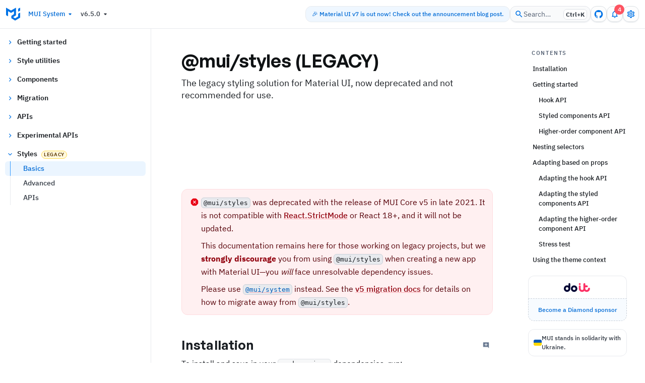

--- FILE ---
content_type: text/html; charset=UTF-8
request_url: https://v6.mui.com/system/styles/basics/
body_size: 32221
content:
<!DOCTYPE html><html lang="en" data-mui-color-scheme="light" data-joy-color-scheme="light"><head><meta charSet="utf-8" data-next-head=""/><meta name="viewport" content="initial-scale=1, width=device-width" data-next-head=""/><meta name="mui:productId" content="system" data-next-head=""/><meta name="mui:productCategoryId" content="core" data-next-head=""/><title data-next-head="">@mui/styles (LEGACY) - MUI System</title><meta name="description" content="The legacy styling solution for Material UI, now deprecated and not recommended for use." data-next-head=""/><meta name="twitter:card" content="summary_large_image" data-next-head=""/><meta name="twitter:site" content="@MUI_hq" data-next-head=""/><meta name="twitter:title" content="@mui/styles (LEGACY) - MUI System" data-next-head=""/><meta name="twitter:description" content="The legacy styling solution for Material UI, now deprecated and not recommended for use." data-next-head=""/><meta name="twitter:image" content="https://v6.mui.com/edge-functions/og-image?product=MUI System&amp;title=@mui/styles (LEGACY)&amp;description=The legacy styling solution for Material UI, now deprecated and not recommended for use." data-next-head=""/><meta property="og:type" content="website" data-next-head=""/><meta property="og:title" content="@mui/styles (LEGACY) - MUI System" data-next-head=""/><meta property="og:url" content="https://v6.mui.com/system/styles/basics/" data-next-head=""/><meta property="og:description" content="The legacy styling solution for Material UI, now deprecated and not recommended for use." data-next-head=""/><meta property="og:image" content="https://v6.mui.com/edge-functions/og-image?product=MUI System&amp;title=@mui/styles (LEGACY)&amp;description=The legacy styling solution for Material UI, now deprecated and not recommended for use." data-next-head=""/><meta property="og:ttl" content="604800" data-next-head=""/><meta name="docsearch:language" content="en" data-next-head=""/><meta name="docsearch:version" content="master" data-next-head=""/><link rel="alternate" href="https://v6.mui.com/system/styles/basics/" hrefLang="en" data-next-head=""/><link rel="manifest" href="/static/manifest.json"/><meta name="theme-color" content="hsl(210, 100%, 42%)" media="(prefers-color-scheme: light)"/><meta name="theme-color" content="hsl(210, 14%, 7%)" media="(prefers-color-scheme: dark)"/><link rel="shortcut icon" href="/static/favicon.ico"/><link rel="apple-touch-icon" sizes="180x180" href="/static/icons/180x180.png"/><link rel="canonical" href="https://mui.com/system/styles/basics/"/><link rel="alternate" href="https://mui.com/system/styles/basics/" hrefLang="x-default"/><link href="https://fonts.gstatic.com" rel="preconnect" crossorigin="anonymous"/><link rel="preconnect" href="https://fonts.googleapis.com"/><link rel="preload" href="/static/fonts/GeneralSans-Semibold-subset.woff2" as="font" type="font/woff2" crossorigin="anonymous"/><link rel="preload" href="/static/fonts/IBMPlexSans-Regular-subset.woff2" as="font" type="font/woff2" crossorigin="anonymous"/><link rel="preload" href="/_next/static/css/1ed00f5d0b6cda95.css" as="style"/><link href="https://fonts.googleapis.com/css2?family=Inter:wght@300;400;500;600;700&amp;family=Roboto:ital,wght@0,300;0,400;0,500;0,700;1,400&amp;display=swap" rel="stylesheet"/><style>@font-face{font-family:'General Sans';font-style:normal;font-weight:600;font-display:swap;src:url('/static/fonts/GeneralSans-Semibold-subset.woff2') format('woff2');}</style><style>@font-face{font-family:'IBM Plex Sans';font-style:normal;font-weight:400;font-display:swap;src:url('/static/fonts/IBMPlexSans-Regular-subset.woff2') format('woff2');}</style><style>
              @font-face{font-family:'General Sans';src:url(/static/fonts/GeneralSans-Regular.woff2) format('woff2'),url(/static/fonts/GeneralSans-Regular.ttf) format('truetype');font-weight:400;font-style:normal;font-display:swap;}

              @font-face{font-family:'General Sans';src:url(/static/fonts/GeneralSans-Medium.woff2) format('woff2'),url(/static/fonts/GeneralSans-Medium.ttf) format('truetype');font-weight:500;font-style:normal;font-display:swap;}

              @font-face{font-family:'General Sans';src:url(/static/fonts/GeneralSans-SemiBold.woff2) format('woff2'),url(/static/fonts/GeneralSans-SemiBold.ttf) format('truetype');font-weight:600;font-style:normal;font-display:swap;}

              @font-face{font-family:'General Sans';src:url(/static/fonts/GeneralSans-Bold.woff2) format('woff2'),url(/static/fonts/GeneralSans-Bold.ttf) format('truetype');font-weight:700;font-style:normal;font-display:swap;}</style><style>
              @font-face{font-family:'IBM Plex Sans';src:url(/static/fonts/IBMPlexSans-Regular.woff2) format('woff2'),url(/static/fonts/IBMPlexSans-Regular.woff) format('woff'),url(/static/fonts/IBMPlexSans-Regular.ttf) format('truetype');font-weight:400;font-style:normal;font-display:swap}

              @font-face{font-family:'IBM Plex Sans';src:url(/static/fonts/IBMPlexSans-Medium.woff2) format('woff2'),url(/static/fonts/IBMPlexSans-Medium.woff) format('woff'),url(/static/fonts/IBMPlexSans-Medium.ttf) format('truetype');font-weight:500;font-style:normal;font-display:swap}

              @font-face{font-family:'IBM Plex Sans';src:url(/static/fonts/IBMPlexSans-SemiBold.woff2) format('woff2'),url(/static/fonts/IBMPlexSans-SemiBold.woff) format('woff'),url(/static/fonts/IBMPlexSans-SemiBold.ttf) format('truetype');font-weight:600;font-style:normal;font-display:swap}

              @font-face{font-family:'IBM Plex Sans';src:url(/static/fonts/IBMPlexSans-Bold.woff2) format('woff2'),url(/static/fonts/IBMPlexSans-Bold.woff) format('woff'),url(/static/fonts/IBMPlexSans-Bold.ttf) format('truetype');font-weight:700;font-style:normal;font-display:swap}</style><style data-emotion="css-global 1my8wod">.only-light-mode{display:block;}.only-dark-mode{display:none;}.mode-dark .only-light-mode{display:none;}.mode-dark .only-dark-mode{display:block;}[data-mui-color-scheme="light"] .only-dark-mode-v2{display:none;}[data-mui-color-scheme="dark"] .only-light-mode-v2{display:none;}.plan-pro,.plan-premium{display:inline-block;height:1em;width:1em;vertical-align:middle;margin-left:0.3em;margin-bottom:0.08em;-webkit-background-size:contain;background-size:contain;background-repeat:no-repeat;-webkit-flex-shrink:0;-ms-flex-negative:0;flex-shrink:0;}.plan-pro{background-image:url(/static/x/pro.svg);}.plan-premium{background-image:url(/static/x/premium.svg);}</style><link rel="stylesheet" href="/_next/static/css/1ed00f5d0b6cda95.css" data-n-g=""/><noscript data-n-css=""></noscript><script defer="" noModule="" src="/_next/static/chunks/polyfills-42372ed130431b0a.js"></script><script src="/_next/static/chunks/webpack-cf99db8b871c5e88.js" defer=""></script><script src="/_next/static/chunks/framework-764767e19f9b5886.js" defer=""></script><script src="/_next/static/chunks/main-7adc469f9f6d0548.js" defer=""></script><script src="/_next/static/chunks/pages/_app-68df9fb8de2ca460.js" defer=""></script><script src="/_next/static/chunks/11732-800d5a72307b9713.js" defer=""></script><script src="/_next/static/chunks/91506-5a45b4ec65200b8d.js" defer=""></script><script src="/_next/static/chunks/71176-93ba24c47766e721.js" defer=""></script><script src="/_next/static/chunks/23866-33505a2ddbb24761.js" defer=""></script><script src="/_next/static/chunks/53681-b9ec335b48c29c52.js" defer=""></script><script src="/_next/static/chunks/77272-fb089f14c1dbcb98.js" defer=""></script><script src="/_next/static/chunks/64020-44eae3e792dca8b4.js" defer=""></script><script src="/_next/static/chunks/44024-b5d7c32c96f0ee3a.js" defer=""></script><script src="/_next/static/chunks/19793-4083342673fed731.js" defer=""></script><script src="/_next/static/chunks/31713-57f9959c624b9f9b.js" defer=""></script><script src="/_next/static/chunks/98080-447df6e6a0515a04.js" defer=""></script><script src="/_next/static/chunks/88065-a8085f81cdae838d.js" defer=""></script><script src="/_next/static/chunks/31687-b2b204a45532d24e.js" defer=""></script><script src="/_next/static/chunks/71629-b0ffc0d6b00f2f6f.js" defer=""></script><script src="/_next/static/chunks/27245-c8665259c952e532.js" defer=""></script><script src="/_next/static/chunks/49265-ee32381a3aa32840.js" defer=""></script><script src="/_next/static/chunks/99040-57aa9c2f5dcc6ea9.js" defer=""></script><script src="/_next/static/chunks/77494-8dd8d0550275d453.js" defer=""></script><script src="/_next/static/chunks/70726-d3b229fb68392469.js" defer=""></script><script src="/_next/static/chunks/69313-a033ca0e24d8387b.js" defer=""></script><script src="/_next/static/chunks/75845-8e6a7db10e8d7967.js" defer=""></script><script src="/_next/static/chunks/79547-4b9a358dc453b9fe.js" defer=""></script><script src="/_next/static/chunks/68244-5d1cbaec8a2a6522.js" defer=""></script><script src="/_next/static/chunks/5109-d63261659395fa24.js" defer=""></script><script src="/_next/static/chunks/90365-0d18e32e3e247aef.js" defer=""></script><script src="/_next/static/chunks/pages/system/styles/basics-b924166704380831.js" defer=""></script><script src="/_next/static/qeJfz7MLHJhs-O1w1OiOL/_buildManifest.js" defer=""></script><script src="/_next/static/qeJfz7MLHJhs-O1w1OiOL/_ssgManifest.js" defer=""></script><style id="material-icon-font"></style><style id="font-awesome-css"></style><style data-emotion="css-global 1tcq1n0">html{-webkit-font-smoothing:antialiased;-moz-osx-font-smoothing:grayscale;box-sizing:border-box;-webkit-text-size-adjust:100%;-webkit-print-color-scheme:light;color-scheme:light;}*,*::before,*::after{box-sizing:inherit;}strong,b{font-weight:700;}body{margin:0;color:hsl(215, 15%, 12%);font-size:1rem;line-height:1.5;letter-spacing:0;font-family:"IBM Plex Sans",-apple-system,BlinkMacSystemFont,"Segoe UI",Roboto,"Helvetica Neue",Arial,sans-serif,"Apple Color Emoji","Segoe UI Emoji","Segoe UI Symbol";font-weight:400;scroll-snap-margin-top:calc(var(--MuiDocs-header-height) + 32px);scroll-margin-top:calc(var(--MuiDocs-header-height) + 32px);background-color:#fff;}@media print{body{background-color:#fff;}}body::backdrop{background-color:#fff;}html{overflow-y:scroll;}</style><style data-emotion="css-global yitrg8">:root{--MuiDocs-header-height:57px;}</style><style data-emotion="css-global 1wwsn2m">:root{--MuiDocs-navDrawer-width:300px;}</style><style data-emotion="css k008qs 1e9q26e 1tlyh32 etys6n 1rep374 pgi4ag 17rdf9e 1yekoly 1gzl8uu ldhmig vx3hj7 1aqmlaq vh810p chz7cr 1vm56iz uw2ki4 1hflake 18a62ld 1u9028q 1hz9t27 i9gxme 1ihwwp3 bmqlva 1tjs6m6 194y177 1246ldg q8jh9h l17cdz 1w847e3 g8ds61 1j4e79y 5z868 f0i6n9 s01idy 1cbf1l2 15830to 9vd5ud uscrbs 1oy3mdg 1v88j2p m92kzj ny6ovy r6dqg1 7hs6mb abey57 it0kho 1c69r7k hjl5ke 1200jbv 16h7tt1 8u7p7s nvxkwx 1wb050w 46az0k 28r57m 128wqv7 1siv2hp 1drcvtn 1r9kwv0 1uu3wz3 3z0pvq cgbyev 1n7d4b 9jay18 65oz8c q7mezt dpal3j 1icctab 173idsg 1quk7ah 1aqg8hk irypel 5ax1kt q8575k xf0l99 1bqobp2 14e31vo t1ynre 1bokhcy 1532b6q 11labrl 1exy4yq s18vc2 1h9x0ym es0i9d 4xnl8u x8hyjl 1yuqj86 spfw6s 1u18uw9 pq6m89 1f23llj 10tto1t 8fsf1z">.css-k008qs{display:-webkit-box;display:-webkit-flex;display:-ms-flexbox;display:flex;}.css-1e9q26e{margin:0;font:inherit;line-height:inherit;letter-spacing:inherit;color:hsl(210, 100%, 45%);-webkit-text-decoration:none;text-decoration:none;display:-webkit-inline-box;display:-webkit-inline-flex;display:-ms-inline-flexbox;display:inline-flex;-webkit-align-items:center;-webkit-box-align:center;-ms-flex-align:center;align-items:center;font-weight:600;color:hsl(210, 100%, 42%);position:fixed;padding:8px 16px;background-color:hsl(210, 100%, 96%);border:1px solid;border-color:hsl(210, 100%, 90%);color:hsl(210, 100%, 42%);outline-offset:5px;outline-color:hsl(210, 100%, 70%);border-radius:12px;left:16px;z-index:1501;top:-80px;-webkit-transition:top 195ms cubic-bezier(0.4, 0, 1, 1) 0ms;transition:top 195ms cubic-bezier(0.4, 0, 1, 1) 0ms;}.css-1e9q26e.MuiTypography-body1>svg{margin-top:2px;}.css-1e9q26e svg:last-child{margin-left:2px;}.css-1e9q26e:focus-visible{outline:3px solid hsla(210, 100%, 45%, 0.5);outline-offset:2px;}.css-1e9q26e:hover{color:hsl(210, 100%, 38%);}.css-1e9q26e:hover{background-color:hsl(210, 100%, 90%);color:hsl(210, 100%, 38%);}.css-1e9q26e:focus{top:16px;-webkit-transition:top 225ms cubic-bezier(0.0, 0, 0.2, 1) 0ms;transition:top 225ms cubic-bezier(0.0, 0, 0.2, 1) 0ms;}@media (prefers-reduced-motion: reduce){.css-1e9q26e{-webkit-transition:opacity 300ms cubic-bezier(0.4, 0, 0.2, 1) 0ms;transition:opacity 300ms cubic-bezier(0.4, 0, 0.2, 1) 0ms;opacity:0;}.css-1e9q26e:focus{top:16px;opacity:1;-webkit-transition:opacity 300ms cubic-bezier(0.4, 0, 0.2, 1) 0ms;transition:opacity 300ms cubic-bezier(0.4, 0, 0.2, 1) 0ms;}}@media print{.css-1e9q26e{display:none;}}.css-1tlyh32{background-color:#fff;color:hsl(215, 15%, 12%);-webkit-transition:box-shadow 300ms cubic-bezier(0.4, 0, 0.2, 1) 0ms;transition:box-shadow 300ms cubic-bezier(0.4, 0, 0.2, 1) 0ms;box-shadow:var(--Paper-shadow);background-image:var(--Paper-overlay);background-image:none;background-color:#fff;-webkit-transition:border 150ms cubic-bezier(0.4, 0, 0.2, 1) 0ms,box-shadow 150ms cubic-bezier(0.4, 0, 0.2, 1) 0ms;transition:border 150ms cubic-bezier(0.4, 0, 0.2, 1) 0ms,box-shadow 150ms cubic-bezier(0.4, 0, 0.2, 1) 0ms;display:-webkit-box;display:-webkit-flex;display:-ms-flexbox;display:flex;-webkit-flex-direction:column;-ms-flex-direction:column;flex-direction:column;width:100%;box-sizing:border-box;-webkit-flex-shrink:0;-ms-flex-negative:0;flex-shrink:0;position:fixed;z-index:1100;top:0;left:auto;right:0;--AppBar-background:hsl(210, 100%, 45%);--AppBar-color:#fff;background-color:var(--AppBar-background);color:var(--AppBar-color);min-height:var(--MuiDocs-header-height);padding:12px;-webkit-transition:width 300ms cubic-bezier(0.4, 0, 0.2, 1) 0ms;transition:width 300ms cubic-bezier(0.4, 0, 0.2, 1) 0ms;-webkit-box-pack:center;-ms-flex-pack:center;-webkit-justify-content:center;justify-content:center;box-shadow:none;-webkit-backdrop-filter:blur(8px);backdrop-filter:blur(8px);border-bottom:1px solid hsl(215, 15%, 92%);background-color:hsla(0, 0%, 100%, 0.6);color:hsl(215, 15%, 22%);min-height:var(--MuiDocs-header-height);}.css-1tlyh32[href]{text-decoration-line:none;}@media print{.css-1tlyh32{position:absolute;}}@media (min-width:1200px){.css-1tlyh32{width:calc(100% - var(--MuiDocs-navDrawer-width));}}.css-etys6n{display:-webkit-box;display:-webkit-flex;display:-ms-flexbox;display:flex;-webkit-flex-direction:row;-ms-flex-direction:row;flex-direction:row;-webkit-align-items:center;-webkit-box-align:center;-ms-flex-align:center;align-items:center;position:relative;width:100%;}.css-1rep374{display:-webkit-inline-box;display:-webkit-inline-flex;display:-ms-inline-flexbox;display:inline-flex;-webkit-align-items:center;-webkit-box-align:center;-ms-flex-align:center;align-items:center;-webkit-box-pack:center;-ms-flex-pack:center;-webkit-justify-content:center;justify-content:center;position:relative;box-sizing:border-box;-webkit-tap-highlight-color:transparent;background-color:transparent;outline:0;border:0;margin:0;border-radius:0;padding:0;cursor:pointer;-webkit-user-select:none;-moz-user-select:none;-ms-user-select:none;user-select:none;vertical-align:middle;-moz-appearance:none;-webkit-appearance:none;-webkit-text-decoration:none;text-decoration:none;color:inherit;-webkit-transition:all 100ms ease-in;transition:all 100ms ease-in;text-align:center;-webkit-flex:0 0 auto;-ms-flex:0 0 auto;flex:0 0 auto;font-size:1.5rem;padding:8px;border-radius:50%;color:rgba(0, 0, 0, 0.54);-webkit-transition:background-color 150ms cubic-bezier(0.4, 0, 0.2, 1) 0ms;transition:background-color 150ms cubic-bezier(0.4, 0, 0.2, 1) 0ms;--IconButton-hoverBg:rgba(0, 0, 0, 0.04);margin-left:-12px;margin-left:-3px;color:hsl(210, 100%, 45%);--IconButton-hoverBg:hsla(210, 100%, 45%, 0.04);padding:5px;font-size:1.125rem;border-radius:12px;-webkit-transition:all 100ms ease-in;transition:all 100ms ease-in;height:32px;width:32px;color:hsl(210, 100%, 45%);background-color:hsla(210, 14%, 92%, 0.1);border:1px solid hsl(210, 14%, 87%);box-shadow:#FFF 0 1px 0 inset,hsla(215, 15%, 89%, 0.4) 0 -1px 0 inset,hsla(215, 15%, 89%, 0.5) 0 1px 2px 0;margin-left:1px;margin-left:1px;}.css-1rep374::-moz-focus-inner{border-style:none;}.css-1rep374.Mui-disabled{pointer-events:none;cursor:default;}@media print{.css-1rep374{-webkit-print-color-adjust:exact;color-adjust:exact;}}.css-1rep374:focus-visible{outline:3px solid hsla(210, 100%, 45%, 0.5);outline-offset:2px;}.css-1rep374:hover{background-color:var(--IconButton-hoverBg);}@media (hover: none){.css-1rep374:hover{background-color:transparent;}}.css-1rep374.Mui-disabled{background-color:transparent;color:rgba(0, 0, 0, 0.26);}.css-1rep374.MuiIconButton-loading{color:transparent;}.css-1rep374:hover{border-color:hsl(215, 15%, 82%);background:hsl(215, 15%, 97%);}.css-1rep374:active{background:hsl(215, 15%, 92%);}.css-1rep374 .MuiSvgIcon-root{font-size:1.125rem;}.css-1rep374:hover{border-color:hsl(215, 15%, 82%);background:hsl(215, 15%, 97%);box-shadow:hsla(215, 15%, 89%, 0.5) 0 1px 2px 0;}.css-1rep374:active{background:hsl(215, 15%, 92%);}@media (min-width:1200px){.css-1rep374{display:none;}}.css-pgi4ag{vertical-align:bottom;}@media (min-width:900px){.css-17rdf9e{display:-webkit-box;display:-webkit-flex;display:-ms-flexbox;display:flex;}}@media (min-width:1200px){.css-17rdf9e{display:none;}}.css-1yekoly{margin:0;font:inherit;line-height:inherit;letter-spacing:inherit;color:hsl(210, 100%, 45%);-webkit-text-decoration:none;text-decoration:none;display:-webkit-inline-box;display:-webkit-inline-flex;display:-ms-inline-flexbox;display:inline-flex;-webkit-align-items:center;-webkit-box-align:center;-ms-flex-align:center;align-items:center;font-weight:600;color:hsl(210, 100%, 42%);margin-right:8px;margin-left:12px;}.css-1yekoly.MuiTypography-body1>svg{margin-top:2px;}.css-1yekoly svg:last-child{margin-left:2px;}.css-1yekoly:focus-visible{outline:3px solid hsla(210, 100%, 45%, 0.5);outline-offset:2px;}.css-1yekoly:hover{color:hsl(210, 100%, 38%);}.css-1yekoly>svg{margin:0!important;}.css-1gzl8uu{display:-webkit-box;display:-webkit-flex;display:-ms-flexbox;display:flex;-webkit-flex-direction:row;-ms-flex-direction:row;flex-direction:row;gap:8px;margin-left:auto;}.css-ldhmig{margin:0;display:inline-block;font-size:0.75rem;line-height:1.5;letter-spacing:0;font-weight:700;font-family:"IBM Plex Sans",-apple-system,BlinkMacSystemFont,"Segoe UI",Roboto,"Helvetica Neue",Arial,sans-serif,"Apple Color Emoji","Segoe UI Emoji","Segoe UI Symbol";scroll-snap-margin-top:calc(var(--MuiDocs-header-height) + 32px);scroll-margin-top:calc(var(--MuiDocs-header-height) + 32px);color:hsl(210, 100%, 45%);-webkit-text-decoration:none;text-decoration:none;display:-webkit-inline-box;display:-webkit-inline-flex;display:-ms-inline-flexbox;display:inline-flex;-webkit-align-items:center;-webkit-box-align:center;-ms-flex-align:center;align-items:center;font-weight:600;color:hsl(210, 100%, 42%);padding:6px 12px;font-weight:500;text-wrap:nowrap;max-height:34px;background-color:hsla(210, 100%, 96%, 0.8);border:1px solid;border-color:hsl(215, 15%, 92%);border-radius:12px;-webkit-transition:all 150ms ease;transition:all 150ms ease;}.css-ldhmig.MuiTypography-body1>svg{margin-top:2px;}.css-ldhmig svg:last-child{margin-left:2px;}.css-ldhmig:focus-visible{outline:3px solid hsla(210, 100%, 45%, 0.5);outline-offset:2px;}.css-ldhmig:hover{color:hsl(210, 100%, 38%);}@media (min-width:0px){.css-ldhmig{display:none;}}@media (min-width:900px){.css-ldhmig{display:block;}}.css-ldhmig:hover,.css-ldhmig:focus-visible{background-color:hsla(210, 100%, 90%, 0.4);border-color:hsl(210, 100%, 80%);}@media (min-width:600px){.css-vx3hj7{min-width:160px;}}.css-1aqmlaq{display:-webkit-inline-box;display:-webkit-inline-flex;display:-ms-inline-flexbox;display:inline-flex;-webkit-align-items:center;-webkit-box-align:center;-ms-flex-align:center;align-items:center;-webkit-box-pack:center;-ms-flex-pack:center;-webkit-justify-content:center;justify-content:center;position:relative;box-sizing:border-box;-webkit-tap-highlight-color:transparent;background-color:transparent;outline:0;border:0;margin:0;border-radius:0;padding:0;cursor:pointer;-webkit-user-select:none;-moz-user-select:none;-ms-user-select:none;user-select:none;vertical-align:middle;-moz-appearance:none;-webkit-appearance:none;-webkit-text-decoration:none;text-decoration:none;color:inherit;-webkit-transition:all 100ms ease-in;transition:all 100ms ease-in;text-align:center;-webkit-flex:0 0 auto;-ms-flex:0 0 auto;flex:0 0 auto;font-size:1.5rem;padding:8px;border-radius:50%;color:rgba(0, 0, 0, 0.54);-webkit-transition:background-color 150ms cubic-bezier(0.4, 0, 0.2, 1) 0ms;transition:background-color 150ms cubic-bezier(0.4, 0, 0.2, 1) 0ms;--IconButton-hoverBg:rgba(0, 0, 0, 0.04);color:hsl(210, 100%, 45%);--IconButton-hoverBg:hsla(210, 100%, 45%, 0.04);padding:5px;font-size:1.125rem;border-radius:12px;-webkit-transition:all 100ms ease-in;transition:all 100ms ease-in;height:32px;width:32px;color:hsl(210, 100%, 45%);background-color:hsla(210, 14%, 92%, 0.1);border:1px solid hsl(210, 14%, 87%);box-shadow:#FFF 0 1px 0 inset,hsla(215, 15%, 89%, 0.4) 0 -1px 0 inset,hsla(215, 15%, 89%, 0.5) 0 1px 2px 0;}.css-1aqmlaq::-moz-focus-inner{border-style:none;}.css-1aqmlaq.Mui-disabled{pointer-events:none;cursor:default;}@media print{.css-1aqmlaq{-webkit-print-color-adjust:exact;color-adjust:exact;}}.css-1aqmlaq:focus-visible{outline:3px solid hsla(210, 100%, 45%, 0.5);outline-offset:2px;}.css-1aqmlaq:hover{background-color:var(--IconButton-hoverBg);}@media (hover: none){.css-1aqmlaq:hover{background-color:transparent;}}.css-1aqmlaq.Mui-disabled{background-color:transparent;color:rgba(0, 0, 0, 0.26);}.css-1aqmlaq.MuiIconButton-loading{color:transparent;}.css-1aqmlaq:hover{border-color:hsl(215, 15%, 82%);background:hsl(215, 15%, 97%);}.css-1aqmlaq:active{background:hsl(215, 15%, 92%);}.css-1aqmlaq .MuiSvgIcon-root{font-size:1.125rem;}.css-1aqmlaq:hover{border-color:hsl(215, 15%, 82%);background:hsl(215, 15%, 97%);box-shadow:hsla(215, 15%, 89%, 0.5) 0 1px 2px 0;}.css-1aqmlaq:active{background:hsl(215, 15%, 92%);}.css-vh810p{-webkit-user-select:none;-moz-user-select:none;-ms-user-select:none;user-select:none;width:1em;height:1em;display:inline-block;-webkit-flex-shrink:0;-ms-flex-negative:0;flex-shrink:0;-webkit-transition:fill 200ms cubic-bezier(0.4, 0, 0.2, 1) 0ms;transition:fill 200ms cubic-bezier(0.4, 0, 0.2, 1) 0ms;fill:currentColor;font-size:1.25rem;}.css-chz7cr{position:relative;display:-webkit-inline-box;display:-webkit-inline-flex;display:-ms-inline-flexbox;display:inline-flex;vertical-align:middle;-webkit-flex-shrink:0;-ms-flex-negative:0;flex-shrink:0;}.css-1vm56iz{display:-webkit-box;display:-webkit-flex;display:-ms-flexbox;display:flex;-webkit-flex-direction:row;-ms-flex-direction:row;flex-direction:row;-webkit-box-flex-wrap:wrap;-webkit-flex-wrap:wrap;-ms-flex-wrap:wrap;flex-wrap:wrap;-webkit-box-pack:center;-ms-flex-pack:center;-webkit-justify-content:center;justify-content:center;-webkit-align-content:center;-ms-flex-line-pack:center;align-content:center;-webkit-align-items:center;-webkit-box-align:center;-ms-flex-align:center;align-items:center;position:absolute;box-sizing:border-box;font-family:"IBM Plex Sans",-apple-system,BlinkMacSystemFont,"Segoe UI",Roboto,"Helvetica Neue",Arial,sans-serif,"Apple Color Emoji","Segoe UI Emoji","Segoe UI Symbol";font-weight:500;font-size:0.75rem;min-width:20px;line-height:1;padding:0 6px;height:20px;border-radius:10px;z-index:1;-webkit-transition:-webkit-transform 225ms cubic-bezier(0.4, 0, 0.2, 1) 0ms;transition:transform 225ms cubic-bezier(0.4, 0, 0.2, 1) 0ms;background-color:hsl(355, 98%, 66%);color:#fff;top:0;right:0;-webkit-transform:scale(1) translate(50%, -50%);-moz-transform:scale(1) translate(50%, -50%);-ms-transform:scale(1) translate(50%, -50%);transform:scale(1) translate(50%, -50%);transform-origin:100% 0%;-webkit-transition:-webkit-transform 195ms cubic-bezier(0.4, 0, 0.2, 1) 0ms;transition:transform 195ms cubic-bezier(0.4, 0, 0.2, 1) 0ms;}.css-1vm56iz.MuiBadge-invisible{-webkit-transform:scale(0) translate(50%, -50%);-moz-transform:scale(0) translate(50%, -50%);-ms-transform:scale(0) translate(50%, -50%);transform:scale(0) translate(50%, -50%);}@media (min-width:1200px){.css-uw2ki4{-webkit-flex-shrink:0;-ms-flex-negative:0;flex-shrink:0;width:var(--MuiDocs-navDrawer-width);}}.css-1hflake{-webkit-flex:0 0 auto;-ms-flex:0 0 auto;flex:0 0 auto;}@media (min-width:0px){.css-1hflake{display:none;}}@media (min-width:1200px){.css-1hflake{display:block;}}.css-18a62ld{width:var(--MuiDocs-navDrawer-width);box-shadow:none;border:0!important;overflow-y:unset!important;box-sizing:border-box;background-color:#fff;color:hsl(215, 15%, 12%);-webkit-transition:box-shadow 300ms cubic-bezier(0.4, 0, 0.2, 1) 0ms;transition:box-shadow 300ms cubic-bezier(0.4, 0, 0.2, 1) 0ms;box-shadow:var(--Paper-shadow);background-image:var(--Paper-overlay);background-image:none;background-color:#fff;-webkit-transition:border 150ms cubic-bezier(0.4, 0, 0.2, 1) 0ms,box-shadow 150ms cubic-bezier(0.4, 0, 0.2, 1) 0ms;transition:border 150ms cubic-bezier(0.4, 0, 0.2, 1) 0ms,box-shadow 150ms cubic-bezier(0.4, 0, 0.2, 1) 0ms;overflow-y:auto;display:-webkit-box;display:-webkit-flex;display:-ms-flexbox;display:flex;-webkit-flex-direction:column;-ms-flex-direction:column;flex-direction:column;height:100%;-webkit-flex:1 0 auto;-ms-flex:1 0 auto;flex:1 0 auto;z-index:1200;-webkit-overflow-scrolling:touch;position:fixed;top:0;outline:0;left:0;border-right:1px solid hsl(215, 15%, 92%);}.css-18a62ld[href]{text-decoration-line:none;}.css-1u9028q{padding:12px;padding-right:0;-webkit-flex-shrink:0;-ms-flex-negative:0;flex-shrink:0;height:var(--MuiDocs-header-height);box-sizing:border-box;display:-webkit-box;display:-webkit-flex;display:-ms-flexbox;display:flex;-webkit-flex-direction:row;-ms-flex-direction:row;flex-direction:row;-webkit-align-items:center;-webkit-box-align:center;-ms-flex-align:center;align-items:center;-webkit-box-pack:justify;-webkit-justify-content:space-between;justify-content:space-between;border-bottom:1px solid;border-color:hsl(215, 15%, 92%);}.css-1hz9t27{margin:0;font:inherit;line-height:inherit;letter-spacing:inherit;color:hsl(210, 100%, 45%);-webkit-text-decoration:none;text-decoration:none;display:-webkit-inline-box;display:-webkit-inline-flex;display:-ms-inline-flexbox;display:inline-flex;-webkit-align-items:center;-webkit-box-align:center;-ms-flex-align:center;align-items:center;font-weight:600;color:hsl(210, 100%, 42%);margin-right:8px;}.css-1hz9t27.MuiTypography-body1>svg{margin-top:2px;}.css-1hz9t27 svg:last-child{margin-left:2px;}.css-1hz9t27:focus-visible{outline:3px solid hsla(210, 100%, 45%, 0.5);outline-offset:2px;}.css-1hz9t27:hover{color:hsl(210, 100%, 38%);}.css-1hz9t27>svg{margin:0!important;}.css-i9gxme{-webkit-box-flex:1;-webkit-flex-grow:1;-ms-flex-positive:1;flex-grow:1;}.css-1ihwwp3{margin:0;font-size:1rem;line-height:1.5;letter-spacing:0;font-family:"IBM Plex Sans",-apple-system,BlinkMacSystemFont,"Segoe UI",Roboto,"Helvetica Neue",Arial,sans-serif,"Apple Color Emoji","Segoe UI Emoji","Segoe UI Symbol";font-weight:400;scroll-snap-margin-top:calc(var(--MuiDocs-header-height) + 32px);scroll-margin-top:calc(var(--MuiDocs-header-height) + 32px);color:hsl(215, 15%, 40%);margin-left:6px;font-size:0.625rem;font-weight:700;text-transform:uppercase;letter-spacing:.1rem;}.css-bmqlva{display:-webkit-inline-box;display:-webkit-inline-flex;display:-ms-inline-flexbox;display:inline-flex;-webkit-align-items:center;-webkit-box-align:center;-ms-flex-align:center;align-items:center;-webkit-box-pack:center;-ms-flex-pack:center;-webkit-justify-content:center;justify-content:center;position:relative;box-sizing:border-box;-webkit-tap-highlight-color:transparent;background-color:transparent;outline:0;border:0;margin:0;border-radius:0;padding:0;cursor:pointer;-webkit-user-select:none;-moz-user-select:none;-ms-user-select:none;user-select:none;vertical-align:middle;-moz-appearance:none;-webkit-appearance:none;-webkit-text-decoration:none;text-decoration:none;color:inherit;-webkit-transition:all 100ms ease-in;transition:all 100ms ease-in;text-transform:initial;font-weight:700;letter-spacing:0;font-family:"IBM Plex Sans",-apple-system,BlinkMacSystemFont,"Segoe UI",Roboto,"Helvetica Neue",Arial,sans-serif,"Apple Color Emoji","Segoe UI Emoji","Segoe UI Symbol";font-size:0.875rem;line-height:1.75;scroll-snap-margin-top:calc(var(--MuiDocs-header-height) + 32px);scroll-margin-top:calc(var(--MuiDocs-header-height) + 32px);min-width:64px;padding:6px 16px;border:0;border-radius:12px;-webkit-transition:background-color 250ms cubic-bezier(0.4, 0, 0.2, 1) 0ms,box-shadow 250ms cubic-bezier(0.4, 0, 0.2, 1) 0ms,border-color 250ms cubic-bezier(0.4, 0, 0.2, 1) 0ms,color 250ms cubic-bezier(0.4, 0, 0.2, 1) 0ms;transition:background-color 250ms cubic-bezier(0.4, 0, 0.2, 1) 0ms,box-shadow 250ms cubic-bezier(0.4, 0, 0.2, 1) 0ms,border-color 250ms cubic-bezier(0.4, 0, 0.2, 1) 0ms,color 250ms cubic-bezier(0.4, 0, 0.2, 1) 0ms;padding:6px 8px;color:var(--variant-textColor);background-color:var(--variant-textBg);--variant-textColor:hsl(210, 100%, 45%);--variant-outlinedColor:hsl(210, 100%, 45%);--variant-outlinedBorder:hsla(210, 100%, 45%, 0.5);--variant-containedColor:#fff;--variant-containedBg:hsl(210, 100%, 45%);padding:4px 5px;font-size:0.8125rem;box-shadow:none;-webkit-transition:background-color 250ms cubic-bezier(0.4, 0, 0.2, 1) 0ms,box-shadow 250ms cubic-bezier(0.4, 0, 0.2, 1) 0ms,border-color 250ms cubic-bezier(0.4, 0, 0.2, 1) 0ms;transition:background-color 250ms cubic-bezier(0.4, 0, 0.2, 1) 0ms,box-shadow 250ms cubic-bezier(0.4, 0, 0.2, 1) 0ms,border-color 250ms cubic-bezier(0.4, 0, 0.2, 1) 0ms;-webkit-transition:all 120ms ease-in;transition:all 120ms ease-in;padding:6px 10px;font-family:"IBM Plex Sans",-apple-system,BlinkMacSystemFont,"Segoe UI",Roboto,"Helvetica Neue",Arial,sans-serif,"Apple Color Emoji","Segoe UI Emoji","Segoe UI Symbol";font-size:0.8125rem;font-weight:500;border-radius:10px;color:hsl(210, 100%, 42%);padding-left:8px;padding-right:6px;height:26px;font-size:0.8125rem;font-weight:500;letter-spacing:0.01rem;}.css-bmqlva::-moz-focus-inner{border-style:none;}.css-bmqlva.Mui-disabled{pointer-events:none;cursor:default;}@media print{.css-bmqlva{-webkit-print-color-adjust:exact;color-adjust:exact;}}.css-bmqlva:focus-visible{outline:3px solid hsla(210, 100%, 45%, 0.5);outline-offset:2px;}.css-bmqlva:hover{-webkit-text-decoration:none;text-decoration:none;}.css-bmqlva.Mui-disabled{color:rgba(0, 0, 0, 0.26);}@media (hover: hover){.css-bmqlva:hover{--variant-containedBg:hsl(210, 100%, 38%);--variant-textBg:hsla(210, 100%, 45%, 0.04);--variant-outlinedBorder:hsl(210, 100%, 45%);--variant-outlinedBg:hsla(210, 100%, 45%, 0.04);}}.css-bmqlva:hover{box-shadow:none;}.css-bmqlva.Mui-focusVisible{box-shadow:none;}.css-bmqlva:active{box-shadow:none;}.css-bmqlva.Mui-disabled{box-shadow:none;}.css-bmqlva.MuiButton-loading{color:transparent;}.css-bmqlva .MuiButton-startIcon{-webkit-transition:0.15s;transition:0.15s;margin-right:4px;margin-left:-1px;}.css-bmqlva .MuiButton-endIcon{-webkit-transition:0.15s;transition:0.15s;margin-left:4px;}.css-bmqlva:hover{background-color:hsla(210, 100%, 90%, 0.3);}.css-bmqlva:active{background-color:hsla(210, 100%, 90%, 0.5);}.css-1tjs6m6{display:inherit;margin-right:-4px;margin-left:8px;margin-right:-2px;}.css-1tjs6m6>*:nth-of-type(1){font-size:18px;}.css-194y177{-webkit-user-select:none;-moz-user-select:none;-ms-user-select:none;user-select:none;width:1em;height:1em;display:inline-block;-webkit-flex-shrink:0;-ms-flex-negative:0;flex-shrink:0;-webkit-transition:fill 200ms cubic-bezier(0.4, 0, 0.2, 1) 0ms;transition:fill 200ms cubic-bezier(0.4, 0, 0.2, 1) 0ms;fill:currentColor;font-size:1.25rem;margin-left:-4px;}.css-1246ldg{display:-webkit-inline-box;display:-webkit-inline-flex;display:-ms-inline-flexbox;display:inline-flex;-webkit-align-items:center;-webkit-box-align:center;-ms-flex-align:center;align-items:center;-webkit-box-pack:center;-ms-flex-pack:center;-webkit-justify-content:center;justify-content:center;position:relative;box-sizing:border-box;-webkit-tap-highlight-color:transparent;background-color:transparent;outline:0;border:0;margin:0;border-radius:0;padding:0;cursor:pointer;-webkit-user-select:none;-moz-user-select:none;-ms-user-select:none;user-select:none;vertical-align:middle;-moz-appearance:none;-webkit-appearance:none;-webkit-text-decoration:none;text-decoration:none;color:inherit;-webkit-transition:all 100ms ease-in;transition:all 100ms ease-in;text-transform:initial;font-weight:700;letter-spacing:0;font-family:"IBM Plex Sans",-apple-system,BlinkMacSystemFont,"Segoe UI",Roboto,"Helvetica Neue",Arial,sans-serif,"Apple Color Emoji","Segoe UI Emoji","Segoe UI Symbol";font-size:0.875rem;line-height:1.75;scroll-snap-margin-top:calc(var(--MuiDocs-header-height) + 32px);scroll-margin-top:calc(var(--MuiDocs-header-height) + 32px);min-width:64px;padding:6px 16px;border:0;border-radius:12px;-webkit-transition:background-color 250ms cubic-bezier(0.4, 0, 0.2, 1) 0ms,box-shadow 250ms cubic-bezier(0.4, 0, 0.2, 1) 0ms,border-color 250ms cubic-bezier(0.4, 0, 0.2, 1) 0ms,color 250ms cubic-bezier(0.4, 0, 0.2, 1) 0ms;transition:background-color 250ms cubic-bezier(0.4, 0, 0.2, 1) 0ms,box-shadow 250ms cubic-bezier(0.4, 0, 0.2, 1) 0ms,border-color 250ms cubic-bezier(0.4, 0, 0.2, 1) 0ms,color 250ms cubic-bezier(0.4, 0, 0.2, 1) 0ms;padding:6px 8px;color:var(--variant-textColor);background-color:var(--variant-textBg);--variant-textColor:hsl(210, 14%, 87%);--variant-outlinedColor:hsl(210, 14%, 87%);--variant-outlinedBorder:hsla(210, 14%, 87%, 0.5);--variant-containedColor:hsl(210, 14%, 22%);--variant-containedBg:hsl(210, 14%, 87%);padding:4px 5px;font-size:0.8125rem;box-shadow:none;-webkit-transition:background-color 250ms cubic-bezier(0.4, 0, 0.2, 1) 0ms,box-shadow 250ms cubic-bezier(0.4, 0, 0.2, 1) 0ms,border-color 250ms cubic-bezier(0.4, 0, 0.2, 1) 0ms;transition:background-color 250ms cubic-bezier(0.4, 0, 0.2, 1) 0ms,box-shadow 250ms cubic-bezier(0.4, 0, 0.2, 1) 0ms,border-color 250ms cubic-bezier(0.4, 0, 0.2, 1) 0ms;-webkit-transition:all 120ms ease-in;transition:all 120ms ease-in;padding:6px 10px;font-family:"IBM Plex Sans",-apple-system,BlinkMacSystemFont,"Segoe UI",Roboto,"Helvetica Neue",Arial,sans-serif,"Apple Color Emoji","Segoe UI Emoji","Segoe UI Symbol";font-size:0.8125rem;font-weight:500;border-radius:10px;color:hsl(215, 15%, 22%);padding-left:8px;padding-right:6px;height:26px;font-size:0.8125rem;font-weight:500;letter-spacing:0.01rem;}.css-1246ldg::-moz-focus-inner{border-style:none;}.css-1246ldg.Mui-disabled{pointer-events:none;cursor:default;}@media print{.css-1246ldg{-webkit-print-color-adjust:exact;color-adjust:exact;}}.css-1246ldg:focus-visible{outline:3px solid hsla(210, 100%, 45%, 0.5);outline-offset:2px;}.css-1246ldg:hover{-webkit-text-decoration:none;text-decoration:none;}.css-1246ldg.Mui-disabled{color:rgba(0, 0, 0, 0.26);}@media (hover: hover){.css-1246ldg:hover{--variant-containedBg:hsl(210, 14%, 60.9%);--variant-textBg:hsla(210, 14%, 87%, 0.04);--variant-outlinedBorder:hsl(210, 14%, 87%);--variant-outlinedBg:hsla(210, 14%, 87%, 0.04);}}.css-1246ldg:hover{box-shadow:none;}.css-1246ldg.Mui-focusVisible{box-shadow:none;}.css-1246ldg:active{box-shadow:none;}.css-1246ldg.Mui-disabled{box-shadow:none;}.css-1246ldg.MuiButton-loading{color:transparent;}.css-1246ldg .MuiButton-startIcon{-webkit-transition:0.15s;transition:0.15s;margin-right:4px;margin-left:-1px;}.css-1246ldg .MuiButton-endIcon{-webkit-transition:0.15s;transition:0.15s;margin-left:4px;}.css-1246ldg:hover{background-color:hsl(215, 15%, 97%);}.css-1246ldg:active{background-color:hsl(215, 15%, 89%);}.css-q8jh9h{padding-top:4px;padding-bottom:40px;overflow-y:auto;-webkit-box-flex:1;-webkit-flex-grow:1;-ms-flex-positive:1;flex-grow:1;border-right:1px solid;border-color:hsl(215, 15%, 92%);}.css-l17cdz{list-style:none;margin:0;padding:0;position:relative;padding-top:8px;padding-bottom:8px;padding:0;}.css-1w847e3{display:block;padding:8px 10px 0px 10px;}.css-g8ds61{margin:0;font:inherit;line-height:inherit;letter-spacing:inherit;color:hsl(210, 100%, 45%);-webkit-text-decoration:none;text-decoration:none;display:-webkit-inline-box;display:-webkit-inline-flex;display:-ms-inline-flexbox;display:inline-flex;-webkit-align-items:center;-webkit-box-align:center;-ms-flex-align:center;align-items:center;font-weight:600;color:hsl(210, 100%, 42%);font-size:0.875rem;line-height:1.5;letter-spacing:0;font-family:"IBM Plex Sans",-apple-system,BlinkMacSystemFont,"Segoe UI",Roboto,"Helvetica Neue",Arial,sans-serif,"Apple Color Emoji","Segoe UI Emoji","Segoe UI Symbol";font-weight:600;scroll-snap-margin-top:calc(var(--MuiDocs-header-height) + 32px);scroll-margin-top:calc(var(--MuiDocs-header-height) + 32px);position:relative;display:-webkit-box;display:-webkit-flex;display:-ms-flexbox;display:flex;-webkit-align-items:center;-webkit-box-align:center;-ms-flex-align:center;align-items:center;border-radius:6px;color:var(--_color, hsl(215, 15%, 22%));outline:0;width:100%;padding:6px;-webkit-box-pack:start;-ms-flex-pack:start;-webkit-justify-content:flex-start;justify-content:flex-start;-webkit-transition:color 150ms cubic-bezier(0.4, 0, 0.2, 1) 0ms,background-color 150ms cubic-bezier(0.4, 0, 0.2, 1) 0ms;transition:color 150ms cubic-bezier(0.4, 0, 0.2, 1) 0ms,background-color 150ms cubic-bezier(0.4, 0, 0.2, 1) 0ms;-webkit-text-decoration:none;text-decoration:none;padding-left:calc(10px + (var(--_depth) + 1) * 13px - (var(--_expandable) * 21px));--_color:hsl(215, 15%, 12%);}.css-g8ds61.MuiTypography-body1>svg{margin-top:2px;}.css-g8ds61 svg:last-child{margin-left:2px;}.css-g8ds61:focus-visible{outline:3px solid hsla(210, 100%, 45%, 0.5);outline-offset:2px;}.css-g8ds61:hover{color:hsl(210, 100%, 38%);}.css-g8ds61::before{content:"";display:block;position:absolute;z-index:1;left:9.5px;height:100%;width:1px;opacity:0;background:hsl(215, 15%, 92%);}.css-g8ds61.app-drawer-active{scroll-snap-margin-bottom:120px;scroll-margin-bottom:120px;color:hsl(210, 100%, 42%);background-color:hsl(210, 100%, 96%);}.css-g8ds61.app-drawer-active:hover{background-color:hsla(210, 100%, 90%, 0.8);color:hsl(210, 100%, 38%);}@media (hover: none){.css-g8ds61.app-drawer-active:hover{background-color:hsla(210, 100%, 45%, 0.08);}}.css-g8ds61.app-drawer-active::before{background:hsl(210, 100%, 60%);}.css-g8ds61 .MuiChip-root{margin-top:2px;}@media (min-width:900px){.css-g8ds61{padding-top:4px;padding-bottom:4px;}}.css-g8ds61 .ItemButtonIcon{margin-right:6px;color:hsl(210, 100%, 45%);}.css-g8ds61:hover .ItemButtonIcon{color:hsl(210, 100%, 70%);}@media (hover: none){.css-g8ds61:hover .ItemButtonIcon{color:hsl(210, 100%, 45%);}}.css-g8ds61:hover{color:hsl(200, 10%, 4%);background-color:hsl(215, 15%, 97%);}@media (hover: none){.css-g8ds61:hover{color:var(--_color);background-color:transparent;}}.css-1j4e79y{-webkit-user-select:none;-moz-user-select:none;-ms-user-select:none;user-select:none;width:1em;height:1em;display:inline-block;-webkit-flex-shrink:0;-ms-flex-negative:0;flex-shrink:0;-webkit-transition:fill 200ms cubic-bezier(0.4, 0, 0.2, 1) 0ms;transition:fill 200ms cubic-bezier(0.4, 0, 0.2, 1) 0ms;fill:currentColor;font-size:1.5rem;font-size:1rem;}.css-1j4e79y.css-1j4e79y:last-child{margin-left:0;}.css-5z868{-webkit-user-select:none;-moz-user-select:none;-ms-user-select:none;user-select:none;width:1em;height:1em;display:inline-block;-webkit-flex-shrink:0;-ms-flex-negative:0;flex-shrink:0;-webkit-transition:fill 200ms cubic-bezier(0.4, 0, 0.2, 1) 0ms;transition:fill 200ms cubic-bezier(0.4, 0, 0.2, 1) 0ms;fill:currentColor;font-size:1.5rem;font-size:1rem;-webkit-transform:rotate(90deg);-moz-transform:rotate(90deg);-ms-transform:rotate(90deg);transform:rotate(90deg);}.css-5z868.css-5z868:last-child{margin-left:0;}.css-f0i6n9{max-width:100%;font-family:"IBM Plex Sans",-apple-system,BlinkMacSystemFont,"Segoe UI",Roboto,"Helvetica Neue",Arial,sans-serif,"Apple Color Emoji","Segoe UI Emoji","Segoe UI Symbol";font-size:0.8125rem;display:-webkit-inline-box;display:-webkit-inline-flex;display:-ms-inline-flexbox;display:inline-flex;-webkit-align-items:center;-webkit-box-align:center;-ms-flex-align:center;align-items:center;-webkit-box-pack:center;-ms-flex-pack:center;-webkit-justify-content:center;justify-content:center;height:32px;color:hsl(215, 15%, 12%);background-color:rgba(0, 0, 0, 0.08);border-radius:16px;white-space:nowrap;-webkit-transition:background-color 300ms cubic-bezier(0.4, 0, 0.2, 1) 0ms,box-shadow 300ms cubic-bezier(0.4, 0, 0.2, 1) 0ms;transition:background-color 300ms cubic-bezier(0.4, 0, 0.2, 1) 0ms,box-shadow 300ms cubic-bezier(0.4, 0, 0.2, 1) 0ms;cursor:unset;outline:0;-webkit-text-decoration:none;text-decoration:none;border:0;padding:0;vertical-align:middle;box-sizing:border-box;font-weight:600;padding-bottom:0.2px;border:1px solid transparent;color:hsl(210, 100%, 38%);background-color:hsla(210, 100%, 90%, 0.5);margin-left:8px;font-size:0.625rem;font-weight:600;text-transform:uppercase;letter-spacing:.04rem;height:16px;border:1px solid;border-color:hsl(48, 100%, 64%);background-color:hsla(48, 100%, 88%, 0.5);color:hsl(36, 100%, 18%);}.css-f0i6n9.Mui-disabled{opacity:0.38;pointer-events:none;}.css-f0i6n9 .MuiChip-avatar{margin-left:5px;margin-right:-6px;width:24px;height:24px;color:hsl(215, 15%, 40%);font-size:0.75rem;}.css-f0i6n9 .MuiChip-avatarColorPrimary{color:#fff;background-color:hsl(210, 100%, 38%);}.css-f0i6n9 .MuiChip-avatarColorSecondary{color:hsl(210, 14%, 22%);background-color:hsl(210, 14%, 60.9%);}.css-f0i6n9 .MuiChip-avatarSmall{margin-left:4px;margin-right:-4px;width:18px;height:18px;font-size:0.625rem;}.css-f0i6n9 .MuiChip-icon{margin-left:5px;margin-right:-6px;}.css-f0i6n9 .MuiChip-deleteIcon{-webkit-tap-highlight-color:transparent;color:hsla(215, 15%, 12%, 0.26);font-size:22px;cursor:pointer;margin:0 5px 0 -6px;}.css-f0i6n9 .MuiChip-deleteIcon:hover{color:hsla(215, 15%, 12%, 0.4);}.css-f0i6n9 .MuiChip-icon{color:hsl(215, 15%, 40%);}.css-f0i6n9:hover{background-color:hsl(210, 100%, 90%);}.css-f0i6n9:hover{background-color:hsla(48, 100%, 88%, 0.5);}.css-f0i6n9 .MuiChip-label{padding-left:4px;padding-right:4px;}.css-s01idy{overflow:hidden;text-overflow:ellipsis;padding-left:12px;padding-right:12px;white-space:nowrap;}.css-1cbf1l2{height:0;overflow:hidden;-webkit-transition:height 300ms cubic-bezier(0.4, 0, 0.2, 1) 0ms;transition:height 300ms cubic-bezier(0.4, 0, 0.2, 1) 0ms;height:auto;overflow:visible;}.css-15830to{display:-webkit-box;display:-webkit-flex;display:-ms-flexbox;display:flex;width:100%;}.css-9vd5ud{width:100%;}.css-uscrbs{display:block;padding:0;}.css-1oy3mdg{margin:0;font:inherit;line-height:inherit;letter-spacing:inherit;color:hsl(210, 100%, 45%);-webkit-text-decoration:none;text-decoration:none;display:-webkit-inline-box;display:-webkit-inline-flex;display:-ms-inline-flexbox;display:inline-flex;-webkit-align-items:center;-webkit-box-align:center;-ms-flex-align:center;align-items:center;font-weight:600;color:hsl(210, 100%, 42%);font-size:0.875rem;line-height:1.5;letter-spacing:0;font-family:"IBM Plex Sans",-apple-system,BlinkMacSystemFont,"Segoe UI",Roboto,"Helvetica Neue",Arial,sans-serif,"Apple Color Emoji","Segoe UI Emoji","Segoe UI Symbol";font-weight:600;scroll-snap-margin-top:calc(var(--MuiDocs-header-height) + 32px);scroll-margin-top:calc(var(--MuiDocs-header-height) + 32px);position:relative;display:-webkit-box;display:-webkit-flex;display:-ms-flexbox;display:flex;-webkit-align-items:center;-webkit-box-align:center;-ms-flex-align:center;align-items:center;border-radius:6px;color:var(--_color, hsl(215, 15%, 22%));outline:0;width:100%;padding:6px;-webkit-box-pack:start;-ms-flex-pack:start;-webkit-justify-content:flex-start;justify-content:flex-start;-webkit-transition:color 150ms cubic-bezier(0.4, 0, 0.2, 1) 0ms,background-color 150ms cubic-bezier(0.4, 0, 0.2, 1) 0ms;transition:color 150ms cubic-bezier(0.4, 0, 0.2, 1) 0ms,background-color 150ms cubic-bezier(0.4, 0, 0.2, 1) 0ms;-webkit-text-decoration:none;text-decoration:none;padding-left:calc(10px + (var(--_depth) + 1) * 13px - (var(--_expandable) * 21px));font-weight:500;}.css-1oy3mdg.MuiTypography-body1>svg{margin-top:2px;}.css-1oy3mdg svg:last-child{margin-left:2px;}.css-1oy3mdg:focus-visible{outline:3px solid hsla(210, 100%, 45%, 0.5);outline-offset:2px;}.css-1oy3mdg:hover{color:hsl(210, 100%, 38%);}.css-1oy3mdg::before{content:"";display:block;position:absolute;z-index:1;left:9.5px;height:100%;width:1px;opacity:0;background:hsl(215, 15%, 92%);}.css-1oy3mdg.app-drawer-active{scroll-snap-margin-bottom:120px;scroll-margin-bottom:120px;color:hsl(210, 100%, 42%);background-color:hsl(210, 100%, 96%);}.css-1oy3mdg.app-drawer-active:hover{background-color:hsla(210, 100%, 90%, 0.8);color:hsl(210, 100%, 38%);}@media (hover: none){.css-1oy3mdg.app-drawer-active:hover{background-color:hsla(210, 100%, 45%, 0.08);}}.css-1oy3mdg.app-drawer-active::before{background:hsl(210, 100%, 60%);}.css-1oy3mdg .MuiChip-root{margin-top:2px;}@media (min-width:900px){.css-1oy3mdg{padding-top:4px;padding-bottom:4px;}}.css-1oy3mdg .ItemButtonIcon{margin-right:6px;color:hsl(210, 100%, 45%);}.css-1oy3mdg:hover .ItemButtonIcon{color:hsl(210, 100%, 70%);}@media (hover: none){.css-1oy3mdg:hover .ItemButtonIcon{color:hsl(210, 100%, 45%);}}.css-1oy3mdg::before{opacity:1;}.css-1oy3mdg:hover{color:hsl(200, 10%, 4%);background-color:hsl(215, 15%, 97%);}@media (hover: none){.css-1oy3mdg:hover{color:var(--_color);background-color:transparent;}}.css-1v88j2p{min-height:100vh;display:-ms-grid;display:grid;width:100%;}.css-1v88j2p .markdown-body .comment-link{display:-webkit-box;display:-webkit-flex;display:-ms-flexbox;display:flex;}@media (min-width:900px){.css-1v88j2p{-ms-grid-columns:1fr 242px;grid-template-columns:1fr 242px;}}.css-m92kzj{width:100%;margin-left:auto;box-sizing:border-box;margin-right:auto;padding-left:16px;padding-right:16px;padding-top:calc(var(--MuiDocs-header-height) + 32px);font-family:Arial;max-width:105ch;position:relative;min-width:0;font-family:Arial;max-width:105ch;}@media (min-width:600px){.css-m92kzj{padding-left:24px;padding-right:24px;}}@media (min-width:1200px){.css-m92kzj{padding-left:64px;padding-right:64px;}}@media (min-width:1200px){.css-m92kzj{padding-left:60px;padding-right:60px;}}.css-m92kzj.css-m92kzj .description{margin-bottom:24px;padding-bottom:calc(24px + 142px);}@media (min-width:600px){.css-m92kzj.css-m92kzj .description{padding-bottom:calc(24px + 126px);}}.css-m92kzj.css-m92kzj .description.ad{padding-bottom:0;margin-bottom:0;}.css-ny6ovy{font-size:1rem;line-height:1.625;letter-spacing:0;font-family:"IBM Plex Sans",-apple-system,BlinkMacSystemFont,"Segoe UI",Roboto,"Helvetica Neue",Arial,sans-serif,"Apple Color Emoji","Segoe UI Emoji","Segoe UI Symbol";font-weight:400;scroll-snap-margin-top:calc(var(--MuiDocs-header-height) + 32px);scroll-margin-top:calc(var(--MuiDocs-header-height) + 32px);color:var(--muidocs-palette-text-primary, hsl(215, 15%, 12%));word-break:break-word;}.css-ny6ovy :focus-visible{outline:3px solid hsla(210, 100%, 45%, 0.5);outline-offset:2px;}.css-ny6ovy strong{color:var(--muidocs-palette-text-primary, hsl(215, 15%, 12%));}.css-ny6ovy pre{line-height:1.5;margin:16px auto;padding:16px;background-color:hsl(210, 25%, 9%);color:hsl(60, 30%, 96%);-webkit-print-color-scheme:dark;color-scheme:dark;border-radius:var(--muidocs-shape-borderRadius, 12px);border:1px solid;border-color:var(--muidocs-palette-primaryDark-700, hsl(210, 14%, 13%));overflow:auto;-webkit-overflow-scrolling:touch;font-size:0.8125rem;max-height:400px;}.css-ny6ovy code{font-size:0.875rem;line-height:1.5;letter-spacing:0;font-family:Menlo,Consolas,"Droid Sans Mono",monospace;font-weight:400;scroll-snap-margin-top:calc(var(--MuiDocs-header-height) + 32px);scroll-margin-top:calc(var(--MuiDocs-header-height) + 32px);-webkit-font-smoothing:subpixel-antialiased;}.css-ny6ovy pre>code{font-size:inherit;}.css-ny6ovy :not(pre)>code{padding:2px 4px;color:var(--muidocs-palette-text-primary, hsl(215, 15%, 12%));background-color:var(--muidocs-palette-grey-50, hsl(215, 15%, 97%));border:1px solid;border-color:var(--muidocs-palette-grey-200, hsl(215, 15%, 89%));border-radius:6px;font-size:0.8125rem;direction:ltr;-webkit-box-decoration-break:clone;box-decoration-break:clone;}.css-ny6ovy h1{font-family:"General Sans",-apple-system,BlinkMacSystemFont,"Segoe UI",Roboto,"Helvetica Neue",Arial,sans-serif,"Apple Color Emoji","Segoe UI Emoji","Segoe UI Symbol";font-size:2.25rem;line-height:1.2222222222222223;letter-spacing:-0.2px;font-weight:600;scroll-snap-margin-top:calc(var(--MuiDocs-header-height) + 32px);scroll-margin-top:calc(var(--MuiDocs-header-height) + 32px);margin:10px 0;color:var(--muidocs-palette-primaryDark-900, hsl(210, 14%, 7%));}.css-ny6ovy .description{font-size:1.125rem;line-height:1.3333333333333333;letter-spacing:0;font-weight:400;font-family:"IBM Plex Sans",-apple-system,BlinkMacSystemFont,"Segoe UI",Roboto,"Helvetica Neue",Arial,sans-serif,"Apple Color Emoji","Segoe UI Emoji","Segoe UI Symbol";scroll-snap-margin-top:calc(var(--MuiDocs-header-height) + 32px);scroll-margin-top:calc(var(--MuiDocs-header-height) + 32px);margin:0 0 24px;}.css-ny6ovy .component-tabs{margin:0 0 40px;}.css-ny6ovy h2{font-size:1.625rem;line-height:1.5;letter-spacing:0.1px;color:var(--muidocs-palette-grey-900, hsl(215, 15%, 12%));font-family:"General Sans",-apple-system,BlinkMacSystemFont,"Segoe UI",Roboto,"Helvetica Neue",Arial,sans-serif,"Apple Color Emoji","Segoe UI Emoji","Segoe UI Symbol";font-weight:600;scroll-snap-margin-top:calc(var(--MuiDocs-header-height) + 32px);scroll-margin-top:calc(var(--MuiDocs-header-height) + 32px);margin:40px 0 4px;}.css-ny6ovy h3{font-size:1.25rem;line-height:1.5;font-family:"General Sans",-apple-system,BlinkMacSystemFont,"Segoe UI",Roboto,"Helvetica Neue",Arial,sans-serif,"Apple Color Emoji","Segoe UI Emoji","Segoe UI Symbol";font-weight:600;scroll-snap-margin-top:calc(var(--MuiDocs-header-height) + 32px);scroll-margin-top:calc(var(--MuiDocs-header-height) + 32px);color:var(--muidocs-palette-grey-900, hsl(215, 15%, 12%));margin:24px 0 4px;}.css-ny6ovy h4{font-size:1.125rem;line-height:1.3333333333333333;letter-spacing:0;font-weight:600;font-family:"General Sans",-apple-system,BlinkMacSystemFont,"Segoe UI",Roboto,"Helvetica Neue",Arial,sans-serif,"Apple Color Emoji","Segoe UI Emoji","Segoe UI Symbol";scroll-snap-margin-top:calc(var(--MuiDocs-header-height) + 32px);scroll-margin-top:calc(var(--MuiDocs-header-height) + 32px);color:var(--muidocs-palette-grey-900, hsl(215, 15%, 12%));margin:20px 0 6px;}.css-ny6ovy h5{font-family:"General Sans",-apple-system,BlinkMacSystemFont,"Segoe UI",Roboto,"Helvetica Neue",Arial,sans-serif,"Apple Color Emoji","Segoe UI Emoji","Segoe UI Symbol";font-weight:600;font-size:0.875rem;line-height:1.57;scroll-snap-margin-top:calc(var(--MuiDocs-header-height) + 32px);scroll-margin-top:calc(var(--MuiDocs-header-height) + 32px);color:var(--muidocs-palette-grey-900, hsl(215, 15%, 12%));margin:20px 0 8px;}.css-ny6ovy p{margin-top:0;margin-bottom:16px;color:var(--muidocs-palette-grey-900, hsl(215, 15%, 12%));}.css-ny6ovy ul,.css-ny6ovy ol{padding-left:30px;margin-top:0;margin-bottom:16px;}.css-ny6ovy ul ul,.css-ny6ovy ol ul,.css-ny6ovy ul ol,.css-ny6ovy ol ol{margin-bottom:6px;}.css-ny6ovy a[target="_blank"]::after{content:"";-webkit-mask-image:url("data:image/svg+xml,%3Csvg xmlns='http://www.w3.org/2000/svg' focusable='false' aria-hidden='true' viewBox='0 0 24 24' fill='currentColor'%3E%3Cpath d='M6 6v2h8.59L5 17.59 6.41 19 16 9.41V18h2V6z'%3E%3C/path%3E%3C/svg%3E");mask-image:url("data:image/svg+xml,%3Csvg xmlns='http://www.w3.org/2000/svg' focusable='false' aria-hidden='true' viewBox='0 0 24 24' fill='currentColor'%3E%3Cpath d='M6 6v2h8.59L5 17.59 6.41 19 16 9.41V18h2V6z'%3E%3C/path%3E%3C/svg%3E");display:-webkit-inline-box;display:-webkit-inline-flex;display:-ms-inline-flexbox;display:inline-flex;width:1em;height:1em;color:inherit;background-color:currentColor;-webkit-transform:translate(0, 2px);-moz-transform:translate(0, 2px);-ms-transform:translate(0, 2px);transform:translate(0, 2px);-webkit-transition:-webkit-transform 0.3s cubic-bezier(0.1, 0.8, 0.3, 1);transition:transform 0.3s cubic-bezier(0.1, 0.8, 0.3, 1);opacity:0.8;}.css-ny6ovy a[target="_blank"]:hover::after{opacity:1;-webkit-transform:translate(1px, 0);-moz-transform:translate(1px, 0);-ms-transform:translate(1px, 0);transform:translate(1px, 0);}.css-ny6ovy a.remove-link-arrow::after{display:none;}.css-ny6ovy .ad.description a::after{display:none;}.css-ny6ovy a{color:var(--muidocs-palette-primary-600, hsl(210, 100%, 42%));font-weight:500;-webkit-text-decoration:underline;text-decoration:underline;text-decoration-color:hsla(210, 100%, 45%, 0.4);}.css-ny6ovy a:hover{text-decoration-color:inherit;}.css-ny6ovy a code{color:hsl(210, 100%, 36%);}.css-ny6ovy h1,.css-ny6ovy h2,.css-ny6ovy h3,.css-ny6ovy h4{display:-webkit-box;display:-webkit-flex;display:-ms-flexbox;display:flex;-webkit-align-items:center;-webkit-box-align:center;-ms-flex-align:center;align-items:center;gap:6px;}.css-ny6ovy h1 code,.css-ny6ovy h2 code,.css-ny6ovy h3 code,.css-ny6ovy h4 code{font-size:inherit;line-height:inherit;word-break:break-all;}.css-ny6ovy h1 .title-link-to-anchor,.css-ny6ovy h2 .title-link-to-anchor,.css-ny6ovy h3 .title-link-to-anchor,.css-ny6ovy h4 .title-link-to-anchor{color:inherit;-webkit-text-decoration:none;text-decoration:none;box-shadow:none;font-weight:inherit;position:relative;-webkit-user-select:text;-moz-user-select:text;-ms-user-select:text;user-select:text;}.css-ny6ovy h1 .anchor-icon,.css-ny6ovy h2 .anchor-icon,.css-ny6ovy h3 .anchor-icon,.css-ny6ovy h4 .anchor-icon{display:-webkit-inline-box;display:-webkit-inline-flex;display:-ms-inline-flexbox;display:inline-flex;-webkit-align-items:center;-webkit-box-align:center;-ms-flex-align:center;align-items:center;visibility:hidden;}.css-ny6ovy h1 .anchor-icon,.css-ny6ovy h2 .anchor-icon,.css-ny6ovy h3 .anchor-icon,.css-ny6ovy h4 .anchor-icon,.css-ny6ovy h1 .comment-link,.css-ny6ovy h2 .comment-link,.css-ny6ovy h3 .comment-link,.css-ny6ovy h4 .comment-link{padding:0;cursor:pointer;-webkit-align-items:center;-webkit-box-align:center;-ms-flex-align:center;align-items:center;-webkit-box-pack:center;-ms-flex-pack:center;-webkit-justify-content:center;justify-content:center;-webkit-flex-shrink:0;-ms-flex-negative:0;flex-shrink:0;text-align:center;margin-left:8px;height:26px;width:26px;color:var(--muidocs-palette-grey-600, hsl(215, 15%, 50%));background-color:transparent;border:1px solid transparent;border-radius:8px;-webkit-transition:visibility 150ms cubic-bezier(0.4, 0, 0.2, 1) 0ms,background-color 150ms cubic-bezier(0.4, 0, 0.2, 1) 0ms,color 150ms cubic-bezier(0.4, 0, 0.2, 1) 0ms,border-color 150ms cubic-bezier(0.4, 0, 0.2, 1) 0ms;transition:visibility 150ms cubic-bezier(0.4, 0, 0.2, 1) 0ms,background-color 150ms cubic-bezier(0.4, 0, 0.2, 1) 0ms,color 150ms cubic-bezier(0.4, 0, 0.2, 1) 0ms,border-color 150ms cubic-bezier(0.4, 0, 0.2, 1) 0ms;}.css-ny6ovy h1 .anchor-icon:hover,.css-ny6ovy h2 .anchor-icon:hover,.css-ny6ovy h3 .anchor-icon:hover,.css-ny6ovy h4 .anchor-icon:hover,.css-ny6ovy h1 .comment-link:hover,.css-ny6ovy h2 .comment-link:hover,.css-ny6ovy h3 .comment-link:hover,.css-ny6ovy h4 .comment-link:hover{background-color:hsla(210, 100%, 90%, 0.4);border-color:var(--muidocs-palette-primary-100, hsl(210, 100%, 90%));color:var(--muidocs-palette-primary-main, hsl(210, 100%, 45%));}.css-ny6ovy h1 .anchor-icon svg,.css-ny6ovy h2 .anchor-icon svg,.css-ny6ovy h3 .anchor-icon svg,.css-ny6ovy h4 .anchor-icon svg,.css-ny6ovy h1 .comment-link svg,.css-ny6ovy h2 .comment-link svg,.css-ny6ovy h3 .comment-link svg,.css-ny6ovy h4 .comment-link svg{height:14px;width:14px;fill:currentColor;pointer-events:none;vertical-align:middle;}.css-ny6ovy h1:hover .anchor-icon,.css-ny6ovy h2:hover .anchor-icon,.css-ny6ovy h3:hover .anchor-icon,.css-ny6ovy h4:hover .anchor-icon{visibility:visible;}.css-ny6ovy h1 .comment-link,.css-ny6ovy h2 .comment-link,.css-ny6ovy h3 .comment-link,.css-ny6ovy h4 .comment-link{display:none;margin-left:auto;-webkit-transition:background-color 150ms cubic-bezier(0.4, 0, 0.2, 1) 0ms,color 150ms cubic-bezier(0.4, 0, 0.2, 1) 0ms,border-color 150ms cubic-bezier(0.4, 0, 0.2, 1) 0ms;transition:background-color 150ms cubic-bezier(0.4, 0, 0.2, 1) 0ms,color 150ms cubic-bezier(0.4, 0, 0.2, 1) 0ms,border-color 150ms cubic-bezier(0.4, 0, 0.2, 1) 0ms;}.css-ny6ovy h1 .comment-link svg,.css-ny6ovy h2 .comment-link svg,.css-ny6ovy h3 .comment-link svg,.css-ny6ovy h4 .comment-link svg{fill:currentColor;margin-right:1.5px;}.css-ny6ovy h1 code,.css-ny6ovy h2 code,.css-ny6ovy h3 code{color:var(--muidocs-palette-grey-900, hsl(215, 15%, 12%));}.css-ny6ovy h1 code{font-weight:600;}.css-ny6ovy h2 code{font-size:1.5rem;font-weight:600;}.css-ny6ovy h3 code{font-size:1.125rem;}.css-ny6ovy table{display:block;word-break:normal;overflow-x:auto;-webkit-overflow-scrolling:touch;border-collapse:collapse;margin-bottom:20px;border-spacing:0;}.css-ny6ovy table .prop-name,.css-ny6ovy table .prop-type,.css-ny6ovy table .prop-default,.css-ny6ovy table .slot-name,.css-ny6ovy table .slot-defaultClass,.css-ny6ovy table .slot-default{font-weight:400;font-family:Menlo,Consolas,"Droid Sans Mono",monospace;-webkit-font-smoothing:subpixel-antialiased;font-size:0.8125rem;}.css-ny6ovy table .required{color:#006500;}.css-ny6ovy table .optional{color:#45529f;}.css-ny6ovy table .prop-type,.css-ny6ovy table .slot-defaultClass{color:#932981;}.css-ny6ovy table .prop-default,.css-ny6ovy table .slot-default{border-bottom:1px dotted var(--muidocs-palette-divider, hsl(215, 15%, 92%));}.css-ny6ovy td{font-size:0.875rem;line-height:1.5;letter-spacing:0;font-family:"IBM Plex Sans",-apple-system,BlinkMacSystemFont,"Segoe UI",Roboto,"Helvetica Neue",Arial,sans-serif,"Apple Color Emoji","Segoe UI Emoji","Segoe UI Symbol";font-weight:400;scroll-snap-margin-top:calc(var(--MuiDocs-header-height) + 32px);scroll-margin-top:calc(var(--MuiDocs-header-height) + 32px);border-bottom:1px solid var(--muidocs-palette-divider, hsl(215, 15%, 92%));padding-right:20px;padding-top:16px;padding-bottom:16px;color:var(--muidocs-palette-text-secondary, hsl(215, 15%, 22%));}.css-ny6ovy td code{line-height:1.6;}.css-ny6ovy th{font-size:0.875rem;line-height:1.5rem;font-weight:500;color:var(--muidocs-palette-text-primary, hsl(215, 15%, 12%));white-space:pre;border-bottom:1px solid var(--muidocs-palette-divider, hsl(215, 15%, 92%));padding-right:20px;padding-top:12px;padding-bottom:12px;}.css-ny6ovy blockquote{position:relative;padding:0 16px;margin:0;border-left:1.5px solid;border-color:var(--muidocs-palette-grey-200, hsl(215, 15%, 89%));}.css-ny6ovy blockquote p{font-size:0.78125rem;font-family:Menlo,Consolas,"Droid Sans Mono",monospace;font-weight:500;line-height:1.5rem;text-indent:20px;}.css-ny6ovy blockquote::before{position:absolute;content:"“";color:var(--muidocs-palette-grey-300, hsl(215, 15%, 82%));font-size:2.5rem;top:8px;margin-left:-6px;line-height:0.5;}.css-ny6ovy .MuiCallout-root{display:-webkit-box;display:-webkit-flex;display:-ms-flexbox;display:flex;gap:8px;padding:12px;margin:16px 0;border:1px solid;color:var(--muidocs-palette-text-secondary, hsl(215, 15%, 22%));border-color:var(--muidocs-palette-grey-100, hsl(215, 15%, 92%));border-radius:var(--muidocs-shape-borderRadius, 12px);}.css-ny6ovy .MuiCallout-root .MuiCallout-content{min-width:0;-webkit-box-flex:1;-webkit-flex-grow:1;-ms-flex-positive:1;flex-grow:1;}.css-ny6ovy .MuiCallout-root code{height:-webkit-fit-content;height:-moz-fit-content;height:fit-content;background-color:var(--muidocs-palette-grey-100, hsl(215, 15%, 92%));border-color:var(--muidocs-palette-grey-300, hsl(215, 15%, 82%));}.css-ny6ovy .MuiCallout-root p{margin-bottom:8px;}.css-ny6ovy .MuiCallout-root p>p:last-child,.css-ny6ovy .MuiCallout-root p>ul:last-child{margin-bottom:0;}.css-ny6ovy .MuiCallout-root p>ul{padding-left:22px;}.css-ny6ovy .MuiCallout-root .MuiCode-root pre{margin:4px 0 0 0;border-radius:12px 12px 6px 12px;border-color:hsla(210, 14%, 22%, 0.6);}.css-ny6ovy .MuiCallout-root .MuiCode-root pre code{background-color:transparent;}.css-ny6ovy .MuiCallout-root .MuiCallout-icon-container{width:26px;height:26px;display:-webkit-box;display:-webkit-flex;display:-ms-flexbox;display:flex;-webkit-align-items:center;-webkit-box-align:center;-ms-flex-align:center;align-items:center;-webkit-box-pack:center;-ms-flex-pack:center;-webkit-justify-content:center;justify-content:center;-webkit-flex-shrink:0;-ms-flex-negative:0;flex-shrink:0;}.css-ny6ovy .MuiCallout-root .MuiCallout-icon-container svg{width:18px;height:18px;}.css-ny6ovy .MuiCallout-root ul:last-child,.css-ny6ovy .MuiCallout-root p:last-child{margin:0;}.css-ny6ovy .MuiCallout-root ul,.css-ny6ovy .MuiCallout-root li,.css-ny6ovy .MuiCallout-root p{color:inherit;}.css-ny6ovy .MuiCallout-root.MuiCallout-error{color:var(--muidocs-palette-error-900, hsl(355, 98%, 17%));background-color:var(--muidocs-palette-error-50, hsl(355, 98%, 97%));border-color:var(--muidocs-palette-error-100, hsl(355, 98%, 93%));}.css-ny6ovy .MuiCallout-root.MuiCallout-error strong{color:var(--muidocs-palette-error-800, hsl(355, 98%, 29%));}.css-ny6ovy .MuiCallout-root.MuiCallout-error svg{fill:var(--muidocs-palette-error-500, hsl(355, 98%, 46%));}.css-ny6ovy .MuiCallout-root.MuiCallout-error a{color:var(--muidocs-palette-error-800, hsl(355, 98%, 29%));text-decoration-color:hsla(355, 98%, 66%, 0.4);}.css-ny6ovy .MuiCallout-root.MuiCallout-error a:hover{text-decoration-color:inherit;}.css-ny6ovy .MuiCallout-root.MuiCallout-info{color:var(--muidocs-palette-grey-900, hsl(215, 15%, 12%));background-color:var(--muidocs-palette-grey-50, hsl(215, 15%, 97%));border-color:var(--muidocs-palette-grey-100, hsl(215, 15%, 92%));}.css-ny6ovy .MuiCallout-root.MuiCallout-info strong{color:var(--muidocs-palette-primary-800, hsl(210, 100%, 30%));}.css-ny6ovy .MuiCallout-root.MuiCallout-info svg{fill:var(--muidocs-palette-grey-600, hsl(215, 15%, 50%));}.css-ny6ovy .MuiCallout-root.MuiCallout-success{color:var(--muidocs-palette-success-900, hsl(144, 72%, 21%));background-color:var(--muidocs-palette-success-50, hsl(144, 72%, 95%));border-color:var(--muidocs-palette-success-100, hsl(144, 72%, 87%));}.css-ny6ovy .MuiCallout-root.MuiCallout-success strong{color:var(--muidocs-palette-success-900, hsl(144, 72%, 21%));}.css-ny6ovy .MuiCallout-root.MuiCallout-success svg{fill:var(--muidocs-palette-success-600, hsl(144, 72%, 41%));}.css-ny6ovy .MuiCallout-root.MuiCallout-success a{color:var(--muidocs-palette-success-900, hsl(144, 72%, 21%));text-decoration-color:hsla(144, 72%, 37%, 0.4);}.css-ny6ovy .MuiCallout-root.MuiCallout-success a:hover{text-decoration-color:inherit;}.css-ny6ovy .MuiCallout-root.MuiCallout-warning{color:var(--muidocs-palette-grey-900, hsl(215, 15%, 12%));background-color:hsla(48, 100%, 96%, 0.5);border-color:hsla(36, 100%, 34%, 0.15);}.css-ny6ovy .MuiCallout-root.MuiCallout-warning strong{color:var(--muidocs-palette-warning-800, hsl(36, 100%, 27%));}.css-ny6ovy .MuiCallout-root.MuiCallout-warning svg{fill:var(--muidocs-palette-warning-600, hsl(40, 100%, 40%));}.css-ny6ovy .MuiCallout-root.MuiCallout-warning a{color:var(--muidocs-palette-warning-800, hsl(36, 100%, 27%));text-decoration-color:hsla(48, 100%, 44%, 0.4);}.css-ny6ovy .MuiCallout-root.MuiCallout-warning a:hover{text-decoration-color:inherit;}.css-ny6ovy img,.css-ny6ovy video{max-width:100%!important;height:auto;}.css-ny6ovy img{display:inline-block;border-radius:2px;}.css-ny6ovy hr{height:1px;margin:40px 0px;border:0;-webkit-flex-shrink:0;-ms-flex-negative:0;flex-shrink:0;background-color:var(--muidocs-palette-divider, hsl(215, 15%, 92%));}.css-ny6ovy kbd.key{padding:6px;display:inline-block;white-space:nowrap;margin:0 1px;font-family:Menlo,Consolas,"Droid Sans Mono",monospace;font-size:0.6875rem;color:var(--muidocs-palette-text-primary, hsl(215, 15%, 12%));line-height:10px;vertical-align:middle;border-radius:6px;border:1px solid var(--muidocs-palette-grey-300, hsl(215, 15%, 82%));background-color:var(--muidocs-palette-grey-50, hsl(215, 15%, 97%));box-shadow:inset 0 -2px 0 var(--muidocs-palette-grey-200, hsl(215, 15%, 89%));}.css-ny6ovy details{width:100%;padding:8px;margin-bottom:12px;border:1px solid;border-color:var(--muidocs-palette-divider, hsl(215, 15%, 92%));border-radius:var(--muidocs-shape-borderRadius, 12px);}.css-ny6ovy details pre{margin-top:8px;}.css-ny6ovy summary{cursor:pointer;padding:8px;border-radius:6px;list-style-type:none;display:-webkit-box;display:-webkit-flex;display:-ms-flexbox;display:flex;-webkit-align-items:center;-webkit-box-align:center;-ms-flex-align:center;align-items:center;-webkit-box-pack:justify;-webkit-justify-content:space-between;justify-content:space-between;-webkit-transition:background 150ms cubic-bezier(0.4, 0, 0.2, 1) 0ms;transition:background 150ms cubic-bezier(0.4, 0, 0.2, 1) 0ms;}.css-ny6ovy summary:after{content:"";-webkit-mask-image:url("data:image/svg+xml,%3Csvg width='16' height='16' viewBox='0 0 16 16' fill='none' xmlns='http://www.w3.org/2000/svg'%3E%3Cpath d='M4 6L8 10L12 6' stroke='black' stroke-width='1.66667' stroke-linecap='round' stroke-linejoin='round'/%3E%3C/svg%3E%0A");mask-image:url("data:image/svg+xml,%3Csvg width='16' height='16' viewBox='0 0 16 16' fill='none' xmlns='http://www.w3.org/2000/svg'%3E%3Cpath d='M4 6L8 10L12 6' stroke='black' stroke-width='1.66667' stroke-linecap='round' stroke-linejoin='round'/%3E%3C/svg%3E%0A");display:-webkit-inline-box;display:-webkit-inline-flex;display:-ms-inline-flexbox;display:inline-flex;width:1em;height:1em;color:inherit;background-color:currentColor;}.css-ny6ovy summary:hover{background-color:var(--muidocs-palette-grey-100, hsl(215, 15%, 97%));}.css-ny6ovy details[open]>summary::after{content:"";-webkit-mask-image:url("data:image/svg+xml,%3Csvg width='16' height='16' viewBox='0 0 16 16' fill='none' xmlns='http://www.w3.org/2000/svg'%3E%3Cpath d='M12 10L8 6L4 10' stroke='black' stroke-width='1.66667' stroke-linecap='round' stroke-linejoin='round'/%3E%3C/svg%3E%0A");mask-image:url("data:image/svg+xml,%3Csvg width='16' height='16' viewBox='0 0 16 16' fill='none' xmlns='http://www.w3.org/2000/svg'%3E%3Cpath d='M12 10L8 6L4 10' stroke='black' stroke-width='1.66667' stroke-linecap='round' stroke-linejoin='round'/%3E%3C/svg%3E%0A");}.css-ny6ovy .MuiCode-root{direction:ltr;position:relative;font-size:10px;}.css-ny6ovy .MuiCode-root:has(.MuiCode-title){margin:16px auto;border:1px solid var(--muidocs-palette-primaryDark-700, hsl(210, 14%, 13%));border-radius:12px;overflow:clip;}.css-ny6ovy .MuiCode-root:has(.MuiCode-title) .MuiCode-copy{top:56px;}.css-ny6ovy .MuiCode-copy-container{position:-webkit-sticky;position:sticky;z-index:1;top:0;}.css-ny6ovy .MuiCode-copy{cursor:pointer;position:absolute;top:12px;right:12px;display:-webkit-inline-box;display:-webkit-inline-flex;display:-ms-inline-flexbox;display:inline-flex;-webkit-flex-direction:row-reverse;-ms-flex-direction:row-reverse;flex-direction:row-reverse;-webkit-align-items:center;-webkit-box-align:center;-ms-flex-align:center;align-items:center;padding:4px;padding-bottom:5px;font-family:"IBM Plex Sans",-apple-system,BlinkMacSystemFont,"Segoe UI",Roboto,"Helvetica Neue",Arial,sans-serif,"Apple Color Emoji","Segoe UI Emoji","Segoe UI Symbol";font-weight:500;font-size:0.75rem;border-radius:6px;border:1px solid;border-color:hsla(210, 14%, 22%, 0.5);background-color:hsla(210, 14%, 9%, 0.5);color:var(--muidocs-palette-grey-300, hsl(215, 15%, 82%));-webkit-transition:background 150ms cubic-bezier(0.4, 0, 0.2, 1) 0ms,borderColor 150ms cubic-bezier(0.4, 0, 0.2, 1) 0ms,display 150ms cubic-bezier(0.4, 0, 0.2, 1) 0ms;transition:background 150ms cubic-bezier(0.4, 0, 0.2, 1) 0ms,borderColor 150ms cubic-bezier(0.4, 0, 0.2, 1) 0ms,display 150ms cubic-bezier(0.4, 0, 0.2, 1) 0ms;}@media (max-width: 640px){.css-ny6ovy .MuiCode-copy{display:none;}}.css-ny6ovy .MuiCode-copy .MuiCode-copied-label{display:none;}.css-ny6ovy .MuiCode-copy:hover,.css-ny6ovy .MuiCode-copy:focus{border-color:var(--muidocs-palette-primaryDark-400, hsl(210, 14%, 36%));background-color:var(--muidocs-palette-primaryDark-700, hsl(210, 14%, 13%));color:#FFF;}.css-ny6ovy .MuiCode-copy:hover .MuiCode-copyKeypress,.css-ny6ovy .MuiCode-copy:focus .MuiCode-copyKeypress{display:block;}@media (any-hover: none){.css-ny6ovy .MuiCode-copy:hover .MuiCode-copyKeypress,.css-ny6ovy .MuiCode-copy:focus .MuiCode-copyKeypress{display:none;}}.css-ny6ovy .MuiCode-copy .MuiCode-copyKeypress{display:none;position:absolute;right:34px;}.css-ny6ovy .MuiCode-copy[data-copied]{border-color:var(--muidocs-palette-primaryDark-400, hsl(210, 14%, 36%));background-color:var(--muidocs-palette-primaryDark-700, hsl(210, 14%, 13%));color:#fff;}.css-ny6ovy .MuiCode-copy[data-copied] .MuiCode-copyKeypress{opacity:0;}.css-ny6ovy .MuiCode-copy[data-copied] .MuiCode-copy-label{display:none;}.css-ny6ovy .MuiCode-copy[data-copied] .MuiCode-copied-label{display:block;}.css-ny6ovy .MuiCode-copyKeypress{pointer-events:none;-webkit-user-select:none;-moz-user-select:none;-ms-user-select:none;user-select:none;margin-right:9.6px;margin-bottom:1.6px;white-space:nowrap;opacity:0.6;}.css-ny6ovy li{margin-bottom:4px;}.css-ny6ovy li pre{margin-top:8px;}.css-ny6ovy li>p{margin-bottom:8px;}.css-ny6ovy .feature-list{padding:0;list-style:none;}.css-ny6ovy .feature-list li{margin-bottom:6px;display:-webkit-box;display:-webkit-flex;display:-ms-flexbox;display:flex;-webkit-align-items:center;-webkit-box-align:center;-ms-flex-align:center;align-items:center;gap:12px;}.css-ny6ovy .feature-list li::before{content:url('/static/branding/pricing/yes-light.svg');width:18px;height:18px;}.css-ny6ovy .MuiCode-title{padding:12px;display:-webkit-box;display:-webkit-flex;display:-ms-flexbox;display:flex;-webkit-align-items:center;-webkit-box-align:center;-ms-flex-align:center;align-items:center;gap:12px;border-bottom:1px solid var(--muidocs-palette-primaryDark-700, hsl(210, 14%, 13%));background-color:var(--muidocs-palette-primaryDark-900, hsl(210, 14%, 7%));font-family:Menlo,Consolas,"Droid Sans Mono",monospace;font-size:0.75rem;font-weight:700;color:var(--muidocs-palette-grey-200, hsl(215, 15%, 89%));}.css-ny6ovy .MuiCode-title::before{content:url("data:image/svg+xml,%3Csvg width='16' height='16' viewBox='0 0 16 16' fill='none' xmlns='http://www.w3.org/2000/svg'%3E%3Cpath d='M13.3333 3.99996H8L7.06 3.05996C6.80667 2.80663 6.46667 2.66663 6.11334 2.66663H2.66667C1.93334 2.66663 1.34 3.26663 1.34 3.99996L1.33334 12C1.33334 12.7333 1.93334 13.3333 2.66667 13.3333H13.3333C14.0667 13.3333 14.6667 12.7333 14.6667 12V5.33329C14.6667 4.59996 14.0667 3.99996 13.3333 3.99996ZM12.6667 12H3.33334C2.96667 12 2.66667 11.7 2.66667 11.3333V5.99996C2.66667 5.63329 2.96667 5.33329 3.33334 5.33329H12.6667C13.0333 5.33329 13.3333 5.63329 13.3333 5.99996V11.3333C13.3333 11.7 13.0333 12 12.6667 12Z' fill='%2399CCF3'/%3E%3C/svg%3E%0A");width:16px;height:16px;}.css-ny6ovy .MuiCode-title+pre{margin:0;border:none;border-radius:0;}:where(.mode-dark) .css-ny6ovy{color:rgb(255, 255, 255);}:where(.mode-dark) .css-ny6ovy :not(pre)>code{color:var(--muidocs-palette-text-primary, #fff);border-color:hsla(210, 14%, 22%, 0.6);background-color:var(--muidocs-palette-grey-900, hsl(215, 15%, 12%));}:where(.mode-dark) .css-ny6ovy strong{color:var(--muidocs-palette-grey-200, hsl(215, 15%, 89%));}:where(.mode-dark) .css-ny6ovy hr{background-color:var(--muidocs-palette-divider, hsla(210, 14%, 28%, 0.3));}:where(.mode-dark) .css-ny6ovy a{color:var(--muidocs-palette-primary-300, hsl(210, 100%, 70%));}:where(.mode-dark) .css-ny6ovy a code{color:var(--muidocs-palette-primary-light, hsl(210, 100%, 70%));}:where(.mode-dark) .css-ny6ovy h1,:where(.mode-dark) .css-ny6ovy h2,:where(.mode-dark) .css-ny6ovy h3,:where(.mode-dark) .css-ny6ovy h4,:where(.mode-dark) .css-ny6ovy h5{color:var(--muidocs-palette-grey-50, hsl(215, 15%, 97%));}:where(.mode-dark) .css-ny6ovy h1 .anchor-icon,:where(.mode-dark) .css-ny6ovy h2 .anchor-icon,:where(.mode-dark) .css-ny6ovy h3 .anchor-icon,:where(.mode-dark) .css-ny6ovy h4 .anchor-icon,:where(.mode-dark) .css-ny6ovy h5 .anchor-icon,:where(.mode-dark) .css-ny6ovy h1 .comment-link,:where(.mode-dark) .css-ny6ovy h2 .comment-link,:where(.mode-dark) .css-ny6ovy h3 .comment-link,:where(.mode-dark) .css-ny6ovy h4 .comment-link,:where(.mode-dark) .css-ny6ovy h5 .comment-link{color:var(--muidocs-palette-primary-300, hsl(210, 14%, 36%));}:where(.mode-dark) .css-ny6ovy h1 .anchor-icon:hover,:where(.mode-dark) .css-ny6ovy h2 .anchor-icon:hover,:where(.mode-dark) .css-ny6ovy h3 .anchor-icon:hover,:where(.mode-dark) .css-ny6ovy h4 .anchor-icon:hover,:where(.mode-dark) .css-ny6ovy h5 .anchor-icon:hover,:where(.mode-dark) .css-ny6ovy h1 .comment-link:hover,:where(.mode-dark) .css-ny6ovy h2 .comment-link:hover,:where(.mode-dark) .css-ny6ovy h3 .comment-link:hover,:where(.mode-dark) .css-ny6ovy h4 .comment-link:hover,:where(.mode-dark) .css-ny6ovy h5 .comment-link:hover{color:var(--muidocs-palette-primary-100, hsl(210, 100%, 90%));border-color:var(--muidocs-palette-primary-900, hsl(210, 100%, 23%));background-color:hsla(210, 100%, 23%, 0.6);}:where(.mode-dark) .css-ny6ovy p,:where(.mode-dark) .css-ny6ovy ul,:where(.mode-dark) .css-ny6ovy ol{color:var(--muidocs-palette-grey-400, hsl(215, 15%, 75%));}:where(.mode-dark) .css-ny6ovy h1 code,:where(.mode-dark) .css-ny6ovy h2 code,:where(.mode-dark) .css-ny6ovy h3 code{color:var(--muidocs-palette-grey-100, hsl(215, 15%, 92%));}:where(.mode-dark) .css-ny6ovy table .required{color:#a5ffa5;}:where(.mode-dark) .css-ny6ovy table .optional{color:#a5b3ff;}:where(.mode-dark) .css-ny6ovy table .prop-type,:where(.mode-dark) .css-ny6ovy table .slot-defaultClass{color:#ffb6ec;}:where(.mode-dark) .css-ny6ovy table .prop-default,:where(.mode-dark) .css-ny6ovy table .slot-default{border-color:var(--muidocs-palette-divider, hsla(210, 14%, 28%, 0.3));}:where(.mode-dark) .css-ny6ovy td{color:var(--muidocs-palette-text-secondary, hsl(215, 15%, 75%));border-color:var(--muidocs-palette-divider, hsla(210, 14%, 28%, 0.3));}:where(.mode-dark) .css-ny6ovy th{color:var(--muidocs-palette-text-primary, #fff);border-color:var(--muidocs-palette-divider, hsla(210, 14%, 28%, 0.3));}:where(.mode-dark) .css-ny6ovy blockquote{border-color:var(--muidocs-palette-primaryDark-700, hsl(210, 14%, 13%));}:where(.mode-dark) .css-ny6ovy blockquote::before{color:var(--muidocs-palette-primaryDark-500, hsl(210, 14%, 28%));}:where(.mode-dark) .css-ny6ovy .MuiCallout-root{border-color:var(--muidocs-palette-primaryDark-700, hsl(210, 14%, 13%));}:where(.mode-dark) .css-ny6ovy .MuiCallout-root code{background-color:var(--muidocs-palette-primaryDark-600, hsl(210, 14%, 22%));border-color:var(--muidocs-palette-primaryDark-500, hsl(210, 14%, 28%));}:where(.mode-dark) .css-ny6ovy .MuiCallout-root.MuiCallout-error{color:var(--muidocs-palette-error-50, hsl(355, 98%, 97%));background-color:hsla(355, 98%, 39%, 0.15);border-color:hsla(355, 98%, 74%, 0.1);}:where(.mode-dark) .css-ny6ovy .MuiCallout-root.MuiCallout-error strong{color:var(--muidocs-palette-error-300, hsl(355, 98%, 80%));}:where(.mode-dark) .css-ny6ovy .MuiCallout-root.MuiCallout-error svg{fill:var(--muidocs-palette-error-500, hsl(355, 98%, 66%));}:where(.mode-dark) .css-ny6ovy .MuiCallout-root.MuiCallout-error a{color:var(--muidocs-palette-error-200, hsl(355, 98%, 87%));}:where(.mode-dark) .css-ny6ovy .MuiCallout-root.MuiCallout-info{color:var(--muidocs-palette-grey-50, hsl(215, 15%, 97%));background-color:hsla(215, 15%, 40%, 0.15);border-color:hsla(215, 15%, 22%, 0.5);}:where(.mode-dark) .css-ny6ovy .MuiCallout-root.MuiCallout-info strong{color:var(--muidocs-palette-primary-200, hsl(210, 100%, 80%));}:where(.mode-dark) .css-ny6ovy .MuiCallout-root.MuiCallout-info svg{fill:var(--muidocs-palette-grey-400, hsl(215, 15%, 75%));}:where(.mode-dark) .css-ny6ovy .MuiCallout-root.MuiCallout-success{color:var(--muidocs-palette-success-50, hsl(144, 72%, 95%));background-color:hsla(144, 72%, 37%, 0.12);border-color:hsla(144, 72%, 56%, 0.1);}:where(.mode-dark) .css-ny6ovy .MuiCallout-root.MuiCallout-success strong{color:var(--muidocs-palette-success-200, hsl(144, 72%, 77%));}:where(.mode-dark) .css-ny6ovy .MuiCallout-root.MuiCallout-success svg{fill:var(--muidocs-palette-success-500, hsl(144, 72%, 46%));}:where(.mode-dark) .css-ny6ovy .MuiCallout-root.MuiCallout-success a{color:var(--muidocs-palette-success-100, hsl(144, 72%, 87%));}:where(.mode-dark) .css-ny6ovy .MuiCallout-root.MuiCallout-warning{color:var(--muidocs-palette-warning-50, hsl(48, 100%, 96%));background-color:hsla(36, 100%, 34%, 0.12);border-color:hsla(48, 100%, 48%, 0.1);}:where(.mode-dark) .css-ny6ovy .MuiCallout-root.MuiCallout-warning strong{color:var(--muidocs-palette-warning-200, hsl(48, 100%, 82%));}:where(.mode-dark) .css-ny6ovy .MuiCallout-root.MuiCallout-warning svg{fill:var(--muidocs-palette-warning-400, hsl(48, 100%, 48%));}:where(.mode-dark) .css-ny6ovy .MuiCallout-root.MuiCallout-warning a{color:var(--muidocs-palette-warning-100, hsl(48, 100%, 88%));}:where(.mode-dark) .css-ny6ovy kbd.key{color:var(--muidocs-palette-text-primary, #fff);background-color:var(--muidocs-palette-primaryDark-800, hsl(210, 14%, 9%));border:1px solid var(--muidocs-palette-primaryDark-600, hsl(210, 14%, 22%));box-shadow:inset 0 -2px 0 var(--muidocs-palette-primaryDark-700, hsl(210, 14%, 13%));}:where(.mode-dark) .css-ny6ovy details{border-color:var(--muidocs-palette-divider, hsla(210, 14%, 28%, 0.3));}:where(.mode-dark) .css-ny6ovy summary:hover{background-color:var(--muidocs-palette-primaryDark-800, hsl(210, 14%, 9%));}:where(.mode-dark) .css-ny6ovy .feature-list li::before{content:url('/static/branding/pricing/yes-dark.svg');}.css-r6dqg1{margin-bottom:24px;margin-left:-16px;margin-right:-16px;}@media (min-width:600px){.css-r6dqg1{margin-left:0;margin-right:0;}}.css-7hs6mb{margin-top:-64px;position:absolute;}.css-abey57{position:relative;margin:auto;display:-webkit-box;display:-webkit-flex;display:-ms-flexbox;display:flex;-webkit-box-pack:center;-ms-flex-pack:center;-webkit-justify-content:center;justify-content:center;padding:24px;background-color:#fff;border:1px solid hsl(215, 15%, 92%);border-left-width:0;border-right-width:0;}@media (min-width:600px){.css-abey57{border-radius:12px 12px 0 0;}}@media (min-width:600px){.css-abey57{border-left-width:1px;border-right-width:1px;}}.css-it0kho{display:-webkit-inline-box;display:-webkit-inline-flex;display:-ms-inline-flexbox;display:inline-flex;-webkit-align-items:center;-webkit-box-align:center;-ms-flex-align:center;align-items:center;-webkit-box-pack:center;-ms-flex-pack:center;-webkit-justify-content:center;justify-content:center;position:relative;box-sizing:border-box;-webkit-tap-highlight-color:transparent;background-color:transparent;outline:0;border:0;margin:0;border-radius:0;padding:0;cursor:pointer;-webkit-user-select:none;-moz-user-select:none;-ms-user-select:none;user-select:none;vertical-align:middle;-moz-appearance:none;-webkit-appearance:none;-webkit-text-decoration:none;text-decoration:none;color:inherit;-webkit-transition:all 100ms ease-in;transition:all 100ms ease-in;text-align:center;-webkit-flex:0 0 auto;-ms-flex:0 0 auto;flex:0 0 auto;font-size:1.5rem;padding:8px;border-radius:50%;color:rgba(0, 0, 0, 0.54);-webkit-transition:background-color 150ms cubic-bezier(0.4, 0, 0.2, 1) 0ms;transition:background-color 150ms cubic-bezier(0.4, 0, 0.2, 1) 0ms;--IconButton-hoverBg:rgba(0, 0, 0, 0.04);border-radius:12px;-webkit-transition:all 100ms ease-in;transition:all 100ms ease-in;position:absolute;top:0;left:0;width:32px;height:32px;pointer-events:none;}.css-it0kho::-moz-focus-inner{border-style:none;}.css-it0kho.Mui-disabled{pointer-events:none;cursor:default;}@media print{.css-it0kho{-webkit-print-color-adjust:exact;color-adjust:exact;}}.css-it0kho:focus-visible{outline:3px solid hsla(210, 100%, 45%, 0.5);outline-offset:2px;}.css-it0kho:hover{background-color:var(--IconButton-hoverBg);}@media (hover: none){.css-it0kho:hover{background-color:transparent;}}.css-it0kho.Mui-disabled{background-color:transparent;color:rgba(0, 0, 0, 0.26);}.css-it0kho.MuiIconButton-loading{color:transparent;}.css-it0kho:hover{border-color:hsl(215, 15%, 82%);background:hsl(215, 15%, 97%);}.css-it0kho:active{background:hsl(215, 15%, 92%);}.css-1c69r7k{display:-webkit-inline-box;display:-webkit-inline-flex;display:-ms-inline-flexbox;display:inline-flex;-webkit-align-items:center;-webkit-box-align:center;-ms-flex-align:center;align-items:center;-webkit-box-pack:center;-ms-flex-pack:center;-webkit-justify-content:center;justify-content:center;position:relative;box-sizing:border-box;-webkit-tap-highlight-color:transparent;background-color:transparent;outline:0;border:0;margin:0;border-radius:0;padding:0;cursor:pointer;-webkit-user-select:none;-moz-user-select:none;-ms-user-select:none;user-select:none;vertical-align:middle;-moz-appearance:none;-webkit-appearance:none;-webkit-text-decoration:none;text-decoration:none;color:inherit;font-family:"Roboto","Helvetica","Arial",sans-serif;font-weight:500;font-size:0.875rem;line-height:1.75;letter-spacing:0.02857em;text-transform:uppercase;min-width:64px;padding:6px 16px;border:0;border-radius:4px;-webkit-transition:background-color 250ms cubic-bezier(0.4, 0, 0.2, 1) 0ms,box-shadow 250ms cubic-bezier(0.4, 0, 0.2, 1) 0ms,border-color 250ms cubic-bezier(0.4, 0, 0.2, 1) 0ms,color 250ms cubic-bezier(0.4, 0, 0.2, 1) 0ms;transition:background-color 250ms cubic-bezier(0.4, 0, 0.2, 1) 0ms,box-shadow 250ms cubic-bezier(0.4, 0, 0.2, 1) 0ms,border-color 250ms cubic-bezier(0.4, 0, 0.2, 1) 0ms,color 250ms cubic-bezier(0.4, 0, 0.2, 1) 0ms;padding:6px 8px;color:var(--variant-textColor);background-color:var(--variant-textBg);--variant-textColor:#1976d2;--variant-outlinedColor:#1976d2;--variant-outlinedBorder:rgba(25, 118, 210, 0.5);--variant-containedColor:#fff;--variant-containedBg:#1976d2;-webkit-transition:background-color 250ms cubic-bezier(0.4, 0, 0.2, 1) 0ms,box-shadow 250ms cubic-bezier(0.4, 0, 0.2, 1) 0ms,border-color 250ms cubic-bezier(0.4, 0, 0.2, 1) 0ms;transition:background-color 250ms cubic-bezier(0.4, 0, 0.2, 1) 0ms,box-shadow 250ms cubic-bezier(0.4, 0, 0.2, 1) 0ms,border-color 250ms cubic-bezier(0.4, 0, 0.2, 1) 0ms;}.css-1c69r7k::-moz-focus-inner{border-style:none;}.css-1c69r7k.Mui-disabled{pointer-events:none;cursor:default;}@media print{.css-1c69r7k{-webkit-print-color-adjust:exact;color-adjust:exact;}}.css-1c69r7k:hover{-webkit-text-decoration:none;text-decoration:none;}.css-1c69r7k.Mui-disabled{color:rgba(0, 0, 0, 0.26);}@media (hover: hover){.css-1c69r7k:hover{--variant-containedBg:#1565c0;--variant-textBg:rgba(25, 118, 210, 0.04);--variant-outlinedBorder:#1976d2;--variant-outlinedBg:rgba(25, 118, 210, 0.04);}}.css-1c69r7k.MuiButton-loading{color:transparent;}.css-hjl5ke{display:none;}@media (min-width:600px){.css-hjl5ke{top:0;max-height:50px;display:block;margin-top:-1px;padding:2px 8px;border:1px solid hsl(215, 15%, 92%);border-top-width:0;background-color:hsla(215, 15%, 97%, 0.2);border-radius:0 0 12px 12px;-webkit-transition:border-radius 300ms cubic-bezier(0.4, 0, 0.2, 1) 0ms;transition:border-radius 300ms cubic-bezier(0.4, 0, 0.2, 1) 0ms;right:8px;}}@media (min-width:600px){.css-hjl5ke{border-radius:0;}}.css-1200jbv{height:42px;}.css-16h7tt1{font-size:1rem;line-height:1.625;letter-spacing:0;font-family:"IBM Plex Sans",-apple-system,BlinkMacSystemFont,"Segoe UI",Roboto,"Helvetica Neue",Arial,sans-serif,"Apple Color Emoji","Segoe UI Emoji","Segoe UI Symbol";font-weight:400;scroll-snap-margin-top:calc(var(--MuiDocs-header-height) + 32px);scroll-margin-top:calc(var(--MuiDocs-header-height) + 32px);color:var(--muidocs-palette-text-primary, hsl(215, 15%, 12%));word-break:break-word;}.css-16h7tt1 :focus-visible{outline:3px solid hsla(210, 100%, 45%, 0.5);outline-offset:2px;}.css-16h7tt1 strong{color:var(--muidocs-palette-text-primary, hsl(215, 15%, 12%));}.css-16h7tt1 pre{line-height:1.5;margin:16px auto;padding:16px;background-color:hsl(210, 25%, 9%);color:hsl(60, 30%, 96%);-webkit-print-color-scheme:dark;color-scheme:dark;border-radius:var(--muidocs-shape-borderRadius, 12px);border:1px solid;border-color:var(--muidocs-palette-primaryDark-700, hsl(210, 14%, 13%));overflow:auto;-webkit-overflow-scrolling:touch;font-size:0.8125rem;max-height:400px;}.css-16h7tt1 code{font-size:0.875rem;line-height:1.5;letter-spacing:0;font-family:Menlo,Consolas,"Droid Sans Mono",monospace;font-weight:400;scroll-snap-margin-top:calc(var(--MuiDocs-header-height) + 32px);scroll-margin-top:calc(var(--MuiDocs-header-height) + 32px);-webkit-font-smoothing:subpixel-antialiased;}.css-16h7tt1 pre>code{font-size:inherit;}.css-16h7tt1 :not(pre)>code{padding:2px 4px;color:var(--muidocs-palette-text-primary, hsl(215, 15%, 12%));background-color:var(--muidocs-palette-grey-50, hsl(215, 15%, 97%));border:1px solid;border-color:var(--muidocs-palette-grey-200, hsl(215, 15%, 89%));border-radius:6px;font-size:0.8125rem;direction:ltr;-webkit-box-decoration-break:clone;box-decoration-break:clone;}.css-16h7tt1 h1{font-family:"General Sans",-apple-system,BlinkMacSystemFont,"Segoe UI",Roboto,"Helvetica Neue",Arial,sans-serif,"Apple Color Emoji","Segoe UI Emoji","Segoe UI Symbol";font-size:2.25rem;line-height:1.2222222222222223;letter-spacing:-0.2px;font-weight:600;scroll-snap-margin-top:calc(var(--MuiDocs-header-height) + 32px);scroll-margin-top:calc(var(--MuiDocs-header-height) + 32px);margin:10px 0;color:var(--muidocs-palette-primaryDark-900, hsl(210, 14%, 7%));}.css-16h7tt1 .description{font-size:1.125rem;line-height:1.3333333333333333;letter-spacing:0;font-weight:400;font-family:"IBM Plex Sans",-apple-system,BlinkMacSystemFont,"Segoe UI",Roboto,"Helvetica Neue",Arial,sans-serif,"Apple Color Emoji","Segoe UI Emoji","Segoe UI Symbol";scroll-snap-margin-top:calc(var(--MuiDocs-header-height) + 32px);scroll-margin-top:calc(var(--MuiDocs-header-height) + 32px);margin:0 0 24px;}.css-16h7tt1 .component-tabs{margin:0 0 40px;}.css-16h7tt1 h2{font-size:1.625rem;line-height:1.5;letter-spacing:0.1px;color:var(--muidocs-palette-grey-900, hsl(215, 15%, 12%));font-family:"General Sans",-apple-system,BlinkMacSystemFont,"Segoe UI",Roboto,"Helvetica Neue",Arial,sans-serif,"Apple Color Emoji","Segoe UI Emoji","Segoe UI Symbol";font-weight:600;scroll-snap-margin-top:calc(var(--MuiDocs-header-height) + 32px);scroll-margin-top:calc(var(--MuiDocs-header-height) + 32px);margin:40px 0 4px;}.css-16h7tt1 h3{font-size:1.25rem;line-height:1.5;font-family:"General Sans",-apple-system,BlinkMacSystemFont,"Segoe UI",Roboto,"Helvetica Neue",Arial,sans-serif,"Apple Color Emoji","Segoe UI Emoji","Segoe UI Symbol";font-weight:600;scroll-snap-margin-top:calc(var(--MuiDocs-header-height) + 32px);scroll-margin-top:calc(var(--MuiDocs-header-height) + 32px);color:var(--muidocs-palette-grey-900, hsl(215, 15%, 12%));margin:24px 0 4px;}.css-16h7tt1 h4{font-size:1.125rem;line-height:1.3333333333333333;letter-spacing:0;font-weight:600;font-family:"General Sans",-apple-system,BlinkMacSystemFont,"Segoe UI",Roboto,"Helvetica Neue",Arial,sans-serif,"Apple Color Emoji","Segoe UI Emoji","Segoe UI Symbol";scroll-snap-margin-top:calc(var(--MuiDocs-header-height) + 32px);scroll-margin-top:calc(var(--MuiDocs-header-height) + 32px);color:var(--muidocs-palette-grey-900, hsl(215, 15%, 12%));margin:20px 0 6px;}.css-16h7tt1 h5{font-family:"General Sans",-apple-system,BlinkMacSystemFont,"Segoe UI",Roboto,"Helvetica Neue",Arial,sans-serif,"Apple Color Emoji","Segoe UI Emoji","Segoe UI Symbol";font-weight:600;font-size:0.875rem;line-height:1.57;scroll-snap-margin-top:calc(var(--MuiDocs-header-height) + 32px);scroll-margin-top:calc(var(--MuiDocs-header-height) + 32px);color:var(--muidocs-palette-grey-900, hsl(215, 15%, 12%));margin:20px 0 8px;}.css-16h7tt1 p{margin-top:0;margin-bottom:16px;color:var(--muidocs-palette-grey-900, hsl(215, 15%, 12%));}.css-16h7tt1 ul,.css-16h7tt1 ol{padding-left:30px;margin-top:0;margin-bottom:16px;}.css-16h7tt1 ul ul,.css-16h7tt1 ol ul,.css-16h7tt1 ul ol,.css-16h7tt1 ol ol{margin-bottom:6px;}.css-16h7tt1 a[target="_blank"]::after{content:"";-webkit-mask-image:url("data:image/svg+xml,%3Csvg xmlns='http://www.w3.org/2000/svg' focusable='false' aria-hidden='true' viewBox='0 0 24 24' fill='currentColor'%3E%3Cpath d='M6 6v2h8.59L5 17.59 6.41 19 16 9.41V18h2V6z'%3E%3C/path%3E%3C/svg%3E");mask-image:url("data:image/svg+xml,%3Csvg xmlns='http://www.w3.org/2000/svg' focusable='false' aria-hidden='true' viewBox='0 0 24 24' fill='currentColor'%3E%3Cpath d='M6 6v2h8.59L5 17.59 6.41 19 16 9.41V18h2V6z'%3E%3C/path%3E%3C/svg%3E");display:-webkit-inline-box;display:-webkit-inline-flex;display:-ms-inline-flexbox;display:inline-flex;width:1em;height:1em;color:inherit;background-color:currentColor;-webkit-transform:translate(0, 2px);-moz-transform:translate(0, 2px);-ms-transform:translate(0, 2px);transform:translate(0, 2px);-webkit-transition:-webkit-transform 0.3s cubic-bezier(0.1, 0.8, 0.3, 1);transition:transform 0.3s cubic-bezier(0.1, 0.8, 0.3, 1);opacity:0.8;}.css-16h7tt1 a[target="_blank"]:hover::after{opacity:1;-webkit-transform:translate(1px, 0);-moz-transform:translate(1px, 0);-ms-transform:translate(1px, 0);transform:translate(1px, 0);}.css-16h7tt1 a.remove-link-arrow::after{display:none;}.css-16h7tt1 .ad.description a::after{display:none;}.css-16h7tt1 a{color:var(--muidocs-palette-primary-600, hsl(210, 100%, 42%));font-weight:500;-webkit-text-decoration:underline;text-decoration:underline;text-decoration-color:hsla(210, 100%, 45%, 0.4);}.css-16h7tt1 a:hover{text-decoration-color:inherit;}.css-16h7tt1 a code{color:hsl(210, 100%, 36%);}.css-16h7tt1 h1,.css-16h7tt1 h2,.css-16h7tt1 h3,.css-16h7tt1 h4{display:-webkit-box;display:-webkit-flex;display:-ms-flexbox;display:flex;-webkit-align-items:center;-webkit-box-align:center;-ms-flex-align:center;align-items:center;gap:6px;}.css-16h7tt1 h1 code,.css-16h7tt1 h2 code,.css-16h7tt1 h3 code,.css-16h7tt1 h4 code{font-size:inherit;line-height:inherit;word-break:break-all;}.css-16h7tt1 h1 .title-link-to-anchor,.css-16h7tt1 h2 .title-link-to-anchor,.css-16h7tt1 h3 .title-link-to-anchor,.css-16h7tt1 h4 .title-link-to-anchor{color:inherit;-webkit-text-decoration:none;text-decoration:none;box-shadow:none;font-weight:inherit;position:relative;-webkit-user-select:text;-moz-user-select:text;-ms-user-select:text;user-select:text;}.css-16h7tt1 h1 .anchor-icon,.css-16h7tt1 h2 .anchor-icon,.css-16h7tt1 h3 .anchor-icon,.css-16h7tt1 h4 .anchor-icon{display:-webkit-inline-box;display:-webkit-inline-flex;display:-ms-inline-flexbox;display:inline-flex;-webkit-align-items:center;-webkit-box-align:center;-ms-flex-align:center;align-items:center;visibility:hidden;}.css-16h7tt1 h1 .anchor-icon,.css-16h7tt1 h2 .anchor-icon,.css-16h7tt1 h3 .anchor-icon,.css-16h7tt1 h4 .anchor-icon,.css-16h7tt1 h1 .comment-link,.css-16h7tt1 h2 .comment-link,.css-16h7tt1 h3 .comment-link,.css-16h7tt1 h4 .comment-link{padding:0;cursor:pointer;-webkit-align-items:center;-webkit-box-align:center;-ms-flex-align:center;align-items:center;-webkit-box-pack:center;-ms-flex-pack:center;-webkit-justify-content:center;justify-content:center;-webkit-flex-shrink:0;-ms-flex-negative:0;flex-shrink:0;text-align:center;margin-left:8px;height:26px;width:26px;color:var(--muidocs-palette-grey-600, hsl(215, 15%, 50%));background-color:transparent;border:1px solid transparent;border-radius:8px;-webkit-transition:visibility 150ms cubic-bezier(0.4, 0, 0.2, 1) 0ms,background-color 150ms cubic-bezier(0.4, 0, 0.2, 1) 0ms,color 150ms cubic-bezier(0.4, 0, 0.2, 1) 0ms,border-color 150ms cubic-bezier(0.4, 0, 0.2, 1) 0ms;transition:visibility 150ms cubic-bezier(0.4, 0, 0.2, 1) 0ms,background-color 150ms cubic-bezier(0.4, 0, 0.2, 1) 0ms,color 150ms cubic-bezier(0.4, 0, 0.2, 1) 0ms,border-color 150ms cubic-bezier(0.4, 0, 0.2, 1) 0ms;}.css-16h7tt1 h1 .anchor-icon:hover,.css-16h7tt1 h2 .anchor-icon:hover,.css-16h7tt1 h3 .anchor-icon:hover,.css-16h7tt1 h4 .anchor-icon:hover,.css-16h7tt1 h1 .comment-link:hover,.css-16h7tt1 h2 .comment-link:hover,.css-16h7tt1 h3 .comment-link:hover,.css-16h7tt1 h4 .comment-link:hover{background-color:hsla(210, 100%, 90%, 0.4);border-color:var(--muidocs-palette-primary-100, hsl(210, 100%, 90%));color:var(--muidocs-palette-primary-main, hsl(210, 100%, 45%));}.css-16h7tt1 h1 .anchor-icon svg,.css-16h7tt1 h2 .anchor-icon svg,.css-16h7tt1 h3 .anchor-icon svg,.css-16h7tt1 h4 .anchor-icon svg,.css-16h7tt1 h1 .comment-link svg,.css-16h7tt1 h2 .comment-link svg,.css-16h7tt1 h3 .comment-link svg,.css-16h7tt1 h4 .comment-link svg{height:14px;width:14px;fill:currentColor;pointer-events:none;vertical-align:middle;}.css-16h7tt1 h1:hover .anchor-icon,.css-16h7tt1 h2:hover .anchor-icon,.css-16h7tt1 h3:hover .anchor-icon,.css-16h7tt1 h4:hover .anchor-icon{visibility:visible;}.css-16h7tt1 h1 .comment-link,.css-16h7tt1 h2 .comment-link,.css-16h7tt1 h3 .comment-link,.css-16h7tt1 h4 .comment-link{display:none;margin-left:auto;-webkit-transition:background-color 150ms cubic-bezier(0.4, 0, 0.2, 1) 0ms,color 150ms cubic-bezier(0.4, 0, 0.2, 1) 0ms,border-color 150ms cubic-bezier(0.4, 0, 0.2, 1) 0ms;transition:background-color 150ms cubic-bezier(0.4, 0, 0.2, 1) 0ms,color 150ms cubic-bezier(0.4, 0, 0.2, 1) 0ms,border-color 150ms cubic-bezier(0.4, 0, 0.2, 1) 0ms;}.css-16h7tt1 h1 .comment-link svg,.css-16h7tt1 h2 .comment-link svg,.css-16h7tt1 h3 .comment-link svg,.css-16h7tt1 h4 .comment-link svg{fill:currentColor;margin-right:1.5px;}.css-16h7tt1 h1 code,.css-16h7tt1 h2 code,.css-16h7tt1 h3 code{color:var(--muidocs-palette-grey-900, hsl(215, 15%, 12%));}.css-16h7tt1 h1 code{font-weight:600;}.css-16h7tt1 h2 code{font-size:1.5rem;font-weight:600;}.css-16h7tt1 h3 code{font-size:1.125rem;}.css-16h7tt1 table{display:block;word-break:normal;overflow-x:auto;-webkit-overflow-scrolling:touch;border-collapse:collapse;margin-bottom:20px;border-spacing:0;}.css-16h7tt1 table .prop-name,.css-16h7tt1 table .prop-type,.css-16h7tt1 table .prop-default,.css-16h7tt1 table .slot-name,.css-16h7tt1 table .slot-defaultClass,.css-16h7tt1 table .slot-default{font-weight:400;font-family:Menlo,Consolas,"Droid Sans Mono",monospace;-webkit-font-smoothing:subpixel-antialiased;font-size:0.8125rem;}.css-16h7tt1 table .required{color:#006500;}.css-16h7tt1 table .optional{color:#45529f;}.css-16h7tt1 table .prop-type,.css-16h7tt1 table .slot-defaultClass{color:#932981;}.css-16h7tt1 table .prop-default,.css-16h7tt1 table .slot-default{border-bottom:1px dotted var(--muidocs-palette-divider, hsl(215, 15%, 92%));}.css-16h7tt1 td{font-size:0.875rem;line-height:1.5;letter-spacing:0;font-family:"IBM Plex Sans",-apple-system,BlinkMacSystemFont,"Segoe UI",Roboto,"Helvetica Neue",Arial,sans-serif,"Apple Color Emoji","Segoe UI Emoji","Segoe UI Symbol";font-weight:400;scroll-snap-margin-top:calc(var(--MuiDocs-header-height) + 32px);scroll-margin-top:calc(var(--MuiDocs-header-height) + 32px);border-bottom:1px solid var(--muidocs-palette-divider, hsl(215, 15%, 92%));padding-right:20px;padding-top:16px;padding-bottom:16px;color:var(--muidocs-palette-text-secondary, hsl(215, 15%, 22%));}.css-16h7tt1 td code{line-height:1.6;}.css-16h7tt1 th{font-size:0.875rem;line-height:1.5rem;font-weight:500;color:var(--muidocs-palette-text-primary, hsl(215, 15%, 12%));white-space:pre;border-bottom:1px solid var(--muidocs-palette-divider, hsl(215, 15%, 92%));padding-right:20px;padding-top:12px;padding-bottom:12px;}.css-16h7tt1 blockquote{position:relative;padding:0 16px;margin:0;border-left:1.5px solid;border-color:var(--muidocs-palette-grey-200, hsl(215, 15%, 89%));}.css-16h7tt1 blockquote p{font-size:0.78125rem;font-family:Menlo,Consolas,"Droid Sans Mono",monospace;font-weight:500;line-height:1.5rem;text-indent:20px;}.css-16h7tt1 blockquote::before{position:absolute;content:"“";color:var(--muidocs-palette-grey-300, hsl(215, 15%, 82%));font-size:2.5rem;top:8px;margin-left:-6px;line-height:0.5;}.css-16h7tt1 .MuiCallout-root{display:-webkit-box;display:-webkit-flex;display:-ms-flexbox;display:flex;gap:8px;padding:12px;margin:16px 0;border:1px solid;color:var(--muidocs-palette-text-secondary, hsl(215, 15%, 22%));border-color:var(--muidocs-palette-grey-100, hsl(215, 15%, 92%));border-radius:var(--muidocs-shape-borderRadius, 12px);}.css-16h7tt1 .MuiCallout-root .MuiCallout-content{min-width:0;-webkit-box-flex:1;-webkit-flex-grow:1;-ms-flex-positive:1;flex-grow:1;}.css-16h7tt1 .MuiCallout-root code{height:-webkit-fit-content;height:-moz-fit-content;height:fit-content;background-color:var(--muidocs-palette-grey-100, hsl(215, 15%, 92%));border-color:var(--muidocs-palette-grey-300, hsl(215, 15%, 82%));}.css-16h7tt1 .MuiCallout-root p{margin-bottom:8px;}.css-16h7tt1 .MuiCallout-root p>p:last-child,.css-16h7tt1 .MuiCallout-root p>ul:last-child{margin-bottom:0;}.css-16h7tt1 .MuiCallout-root p>ul{padding-left:22px;}.css-16h7tt1 .MuiCallout-root .MuiCode-root pre{margin:4px 0 0 0;border-radius:12px 12px 6px 12px;border-color:hsla(210, 14%, 22%, 0.6);}.css-16h7tt1 .MuiCallout-root .MuiCode-root pre code{background-color:transparent;}.css-16h7tt1 .MuiCallout-root .MuiCallout-icon-container{width:26px;height:26px;display:-webkit-box;display:-webkit-flex;display:-ms-flexbox;display:flex;-webkit-align-items:center;-webkit-box-align:center;-ms-flex-align:center;align-items:center;-webkit-box-pack:center;-ms-flex-pack:center;-webkit-justify-content:center;justify-content:center;-webkit-flex-shrink:0;-ms-flex-negative:0;flex-shrink:0;}.css-16h7tt1 .MuiCallout-root .MuiCallout-icon-container svg{width:18px;height:18px;}.css-16h7tt1 .MuiCallout-root ul:last-child,.css-16h7tt1 .MuiCallout-root p:last-child{margin:0;}.css-16h7tt1 .MuiCallout-root ul,.css-16h7tt1 .MuiCallout-root li,.css-16h7tt1 .MuiCallout-root p{color:inherit;}.css-16h7tt1 .MuiCallout-root.MuiCallout-error{color:var(--muidocs-palette-error-900, hsl(355, 98%, 17%));background-color:var(--muidocs-palette-error-50, hsl(355, 98%, 97%));border-color:var(--muidocs-palette-error-100, hsl(355, 98%, 93%));}.css-16h7tt1 .MuiCallout-root.MuiCallout-error strong{color:var(--muidocs-palette-error-800, hsl(355, 98%, 29%));}.css-16h7tt1 .MuiCallout-root.MuiCallout-error svg{fill:var(--muidocs-palette-error-500, hsl(355, 98%, 46%));}.css-16h7tt1 .MuiCallout-root.MuiCallout-error a{color:var(--muidocs-palette-error-800, hsl(355, 98%, 29%));text-decoration-color:hsla(355, 98%, 66%, 0.4);}.css-16h7tt1 .MuiCallout-root.MuiCallout-error a:hover{text-decoration-color:inherit;}.css-16h7tt1 .MuiCallout-root.MuiCallout-info{color:var(--muidocs-palette-grey-900, hsl(215, 15%, 12%));background-color:var(--muidocs-palette-grey-50, hsl(215, 15%, 97%));border-color:var(--muidocs-palette-grey-100, hsl(215, 15%, 92%));}.css-16h7tt1 .MuiCallout-root.MuiCallout-info strong{color:var(--muidocs-palette-primary-800, hsl(210, 100%, 30%));}.css-16h7tt1 .MuiCallout-root.MuiCallout-info svg{fill:var(--muidocs-palette-grey-600, hsl(215, 15%, 50%));}.css-16h7tt1 .MuiCallout-root.MuiCallout-success{color:var(--muidocs-palette-success-900, hsl(144, 72%, 21%));background-color:var(--muidocs-palette-success-50, hsl(144, 72%, 95%));border-color:var(--muidocs-palette-success-100, hsl(144, 72%, 87%));}.css-16h7tt1 .MuiCallout-root.MuiCallout-success strong{color:var(--muidocs-palette-success-900, hsl(144, 72%, 21%));}.css-16h7tt1 .MuiCallout-root.MuiCallout-success svg{fill:var(--muidocs-palette-success-600, hsl(144, 72%, 41%));}.css-16h7tt1 .MuiCallout-root.MuiCallout-success a{color:var(--muidocs-palette-success-900, hsl(144, 72%, 21%));text-decoration-color:hsla(144, 72%, 37%, 0.4);}.css-16h7tt1 .MuiCallout-root.MuiCallout-success a:hover{text-decoration-color:inherit;}.css-16h7tt1 .MuiCallout-root.MuiCallout-warning{color:var(--muidocs-palette-grey-900, hsl(215, 15%, 12%));background-color:hsla(48, 100%, 96%, 0.5);border-color:hsla(36, 100%, 34%, 0.15);}.css-16h7tt1 .MuiCallout-root.MuiCallout-warning strong{color:var(--muidocs-palette-warning-800, hsl(36, 100%, 27%));}.css-16h7tt1 .MuiCallout-root.MuiCallout-warning svg{fill:var(--muidocs-palette-warning-600, hsl(40, 100%, 40%));}.css-16h7tt1 .MuiCallout-root.MuiCallout-warning a{color:var(--muidocs-palette-warning-800, hsl(36, 100%, 27%));text-decoration-color:hsla(48, 100%, 44%, 0.4);}.css-16h7tt1 .MuiCallout-root.MuiCallout-warning a:hover{text-decoration-color:inherit;}.css-16h7tt1 img,.css-16h7tt1 video{max-width:100%!important;height:auto;}.css-16h7tt1 img{display:inline-block;border-radius:2px;}.css-16h7tt1 hr{height:1px;margin:40px 0px;border:0;-webkit-flex-shrink:0;-ms-flex-negative:0;flex-shrink:0;background-color:var(--muidocs-palette-divider, hsl(215, 15%, 92%));}.css-16h7tt1 kbd.key{padding:6px;display:inline-block;white-space:nowrap;margin:0 1px;font-family:Menlo,Consolas,"Droid Sans Mono",monospace;font-size:0.6875rem;color:var(--muidocs-palette-text-primary, hsl(215, 15%, 12%));line-height:10px;vertical-align:middle;border-radius:6px;border:1px solid var(--muidocs-palette-grey-300, hsl(215, 15%, 82%));background-color:var(--muidocs-palette-grey-50, hsl(215, 15%, 97%));box-shadow:inset 0 -2px 0 var(--muidocs-palette-grey-200, hsl(215, 15%, 89%));}.css-16h7tt1 details{width:100%;padding:8px;margin-bottom:12px;border:1px solid;border-color:var(--muidocs-palette-divider, hsl(215, 15%, 92%));border-radius:var(--muidocs-shape-borderRadius, 12px);}.css-16h7tt1 details pre{margin-top:8px;}.css-16h7tt1 summary{cursor:pointer;padding:8px;border-radius:6px;list-style-type:none;display:-webkit-box;display:-webkit-flex;display:-ms-flexbox;display:flex;-webkit-align-items:center;-webkit-box-align:center;-ms-flex-align:center;align-items:center;-webkit-box-pack:justify;-webkit-justify-content:space-between;justify-content:space-between;-webkit-transition:background 150ms cubic-bezier(0.4, 0, 0.2, 1) 0ms;transition:background 150ms cubic-bezier(0.4, 0, 0.2, 1) 0ms;}.css-16h7tt1 summary:after{content:"";-webkit-mask-image:url("data:image/svg+xml,%3Csvg width='16' height='16' viewBox='0 0 16 16' fill='none' xmlns='http://www.w3.org/2000/svg'%3E%3Cpath d='M4 6L8 10L12 6' stroke='black' stroke-width='1.66667' stroke-linecap='round' stroke-linejoin='round'/%3E%3C/svg%3E%0A");mask-image:url("data:image/svg+xml,%3Csvg width='16' height='16' viewBox='0 0 16 16' fill='none' xmlns='http://www.w3.org/2000/svg'%3E%3Cpath d='M4 6L8 10L12 6' stroke='black' stroke-width='1.66667' stroke-linecap='round' stroke-linejoin='round'/%3E%3C/svg%3E%0A");display:-webkit-inline-box;display:-webkit-inline-flex;display:-ms-inline-flexbox;display:inline-flex;width:1em;height:1em;color:inherit;background-color:currentColor;}.css-16h7tt1 summary:hover{background-color:var(--muidocs-palette-grey-100, hsl(215, 15%, 97%));}.css-16h7tt1 details[open]>summary::after{content:"";-webkit-mask-image:url("data:image/svg+xml,%3Csvg width='16' height='16' viewBox='0 0 16 16' fill='none' xmlns='http://www.w3.org/2000/svg'%3E%3Cpath d='M12 10L8 6L4 10' stroke='black' stroke-width='1.66667' stroke-linecap='round' stroke-linejoin='round'/%3E%3C/svg%3E%0A");mask-image:url("data:image/svg+xml,%3Csvg width='16' height='16' viewBox='0 0 16 16' fill='none' xmlns='http://www.w3.org/2000/svg'%3E%3Cpath d='M12 10L8 6L4 10' stroke='black' stroke-width='1.66667' stroke-linecap='round' stroke-linejoin='round'/%3E%3C/svg%3E%0A");}.css-16h7tt1 .MuiCode-root{direction:ltr;position:relative;font-size:10px;}.css-16h7tt1 .MuiCode-root:has(.MuiCode-title){margin:16px auto;border:1px solid var(--muidocs-palette-primaryDark-700, hsl(210, 14%, 13%));border-radius:12px;overflow:clip;}.css-16h7tt1 .MuiCode-root:has(.MuiCode-title) .MuiCode-copy{top:56px;}.css-16h7tt1 .MuiCode-copy-container{position:-webkit-sticky;position:sticky;z-index:1;top:0;}.css-16h7tt1 .MuiCode-copy{cursor:pointer;position:absolute;top:12px;right:12px;display:-webkit-inline-box;display:-webkit-inline-flex;display:-ms-inline-flexbox;display:inline-flex;-webkit-flex-direction:row-reverse;-ms-flex-direction:row-reverse;flex-direction:row-reverse;-webkit-align-items:center;-webkit-box-align:center;-ms-flex-align:center;align-items:center;padding:4px;padding-bottom:5px;font-family:"IBM Plex Sans",-apple-system,BlinkMacSystemFont,"Segoe UI",Roboto,"Helvetica Neue",Arial,sans-serif,"Apple Color Emoji","Segoe UI Emoji","Segoe UI Symbol";font-weight:500;font-size:0.75rem;border-radius:6px;border:1px solid;border-color:hsla(210, 14%, 22%, 0.5);background-color:hsla(210, 14%, 9%, 0.5);color:var(--muidocs-palette-grey-300, hsl(215, 15%, 82%));-webkit-transition:background 150ms cubic-bezier(0.4, 0, 0.2, 1) 0ms,borderColor 150ms cubic-bezier(0.4, 0, 0.2, 1) 0ms,display 150ms cubic-bezier(0.4, 0, 0.2, 1) 0ms;transition:background 150ms cubic-bezier(0.4, 0, 0.2, 1) 0ms,borderColor 150ms cubic-bezier(0.4, 0, 0.2, 1) 0ms,display 150ms cubic-bezier(0.4, 0, 0.2, 1) 0ms;}@media (max-width: 640px){.css-16h7tt1 .MuiCode-copy{display:none;}}.css-16h7tt1 .MuiCode-copy .MuiCode-copied-label{display:none;}.css-16h7tt1 .MuiCode-copy:hover,.css-16h7tt1 .MuiCode-copy:focus{border-color:var(--muidocs-palette-primaryDark-400, hsl(210, 14%, 36%));background-color:var(--muidocs-palette-primaryDark-700, hsl(210, 14%, 13%));color:#FFF;}.css-16h7tt1 .MuiCode-copy:hover .MuiCode-copyKeypress,.css-16h7tt1 .MuiCode-copy:focus .MuiCode-copyKeypress{display:block;}@media (any-hover: none){.css-16h7tt1 .MuiCode-copy:hover .MuiCode-copyKeypress,.css-16h7tt1 .MuiCode-copy:focus .MuiCode-copyKeypress{display:none;}}.css-16h7tt1 .MuiCode-copy .MuiCode-copyKeypress{display:none;position:absolute;right:34px;}.css-16h7tt1 .MuiCode-copy[data-copied]{border-color:var(--muidocs-palette-primaryDark-400, hsl(210, 14%, 36%));background-color:var(--muidocs-palette-primaryDark-700, hsl(210, 14%, 13%));color:#fff;}.css-16h7tt1 .MuiCode-copy[data-copied] .MuiCode-copyKeypress{opacity:0;}.css-16h7tt1 .MuiCode-copy[data-copied] .MuiCode-copy-label{display:none;}.css-16h7tt1 .MuiCode-copy[data-copied] .MuiCode-copied-label{display:block;}.css-16h7tt1 .MuiCode-copyKeypress{pointer-events:none;-webkit-user-select:none;-moz-user-select:none;-ms-user-select:none;user-select:none;margin-right:9.6px;margin-bottom:1.6px;white-space:nowrap;opacity:0.6;}.css-16h7tt1 li{margin-bottom:4px;}.css-16h7tt1 li pre{margin-top:8px;}.css-16h7tt1 li>p{margin-bottom:8px;}.css-16h7tt1 .feature-list{padding:0;list-style:none;}.css-16h7tt1 .feature-list li{margin-bottom:6px;display:-webkit-box;display:-webkit-flex;display:-ms-flexbox;display:flex;-webkit-align-items:center;-webkit-box-align:center;-ms-flex-align:center;align-items:center;gap:12px;}.css-16h7tt1 .feature-list li::before{content:url('/static/branding/pricing/yes-light.svg');width:18px;height:18px;}.css-16h7tt1 .MuiCode-title{padding:12px;display:-webkit-box;display:-webkit-flex;display:-ms-flexbox;display:flex;-webkit-align-items:center;-webkit-box-align:center;-ms-flex-align:center;align-items:center;gap:12px;border-bottom:1px solid var(--muidocs-palette-primaryDark-700, hsl(210, 14%, 13%));background-color:var(--muidocs-palette-primaryDark-900, hsl(210, 14%, 7%));font-family:Menlo,Consolas,"Droid Sans Mono",monospace;font-size:0.75rem;font-weight:700;color:var(--muidocs-palette-grey-200, hsl(215, 15%, 89%));}.css-16h7tt1 .MuiCode-title::before{content:url("data:image/svg+xml,%3Csvg width='16' height='16' viewBox='0 0 16 16' fill='none' xmlns='http://www.w3.org/2000/svg'%3E%3Cpath d='M13.3333 3.99996H8L7.06 3.05996C6.80667 2.80663 6.46667 2.66663 6.11334 2.66663H2.66667C1.93334 2.66663 1.34 3.26663 1.34 3.99996L1.33334 12C1.33334 12.7333 1.93334 13.3333 2.66667 13.3333H13.3333C14.0667 13.3333 14.6667 12.7333 14.6667 12V5.33329C14.6667 4.59996 14.0667 3.99996 13.3333 3.99996ZM12.6667 12H3.33334C2.96667 12 2.66667 11.7 2.66667 11.3333V5.99996C2.66667 5.63329 2.96667 5.33329 3.33334 5.33329H12.6667C13.0333 5.33329 13.3333 5.63329 13.3333 5.99996V11.3333C13.3333 11.7 13.0333 12 12.6667 12Z' fill='%2399CCF3'/%3E%3C/svg%3E%0A");width:16px;height:16px;}.css-16h7tt1 .MuiCode-title+pre{margin:0;border:none;border-radius:0;}:where(.mode-dark) .css-16h7tt1{color:rgb(255, 255, 255);}:where(.mode-dark) .css-16h7tt1 :not(pre)>code{color:var(--muidocs-palette-text-primary, #fff);border-color:hsla(210, 14%, 22%, 0.6);background-color:var(--muidocs-palette-grey-900, hsl(215, 15%, 12%));}:where(.mode-dark) .css-16h7tt1 strong{color:var(--muidocs-palette-grey-200, hsl(215, 15%, 89%));}:where(.mode-dark) .css-16h7tt1 hr{background-color:var(--muidocs-palette-divider, hsla(210, 14%, 28%, 0.3));}:where(.mode-dark) .css-16h7tt1 a{color:var(--muidocs-palette-primary-300, hsl(210, 100%, 70%));}:where(.mode-dark) .css-16h7tt1 a code{color:var(--muidocs-palette-primary-light, hsl(210, 100%, 70%));}:where(.mode-dark) .css-16h7tt1 h1,:where(.mode-dark) .css-16h7tt1 h2,:where(.mode-dark) .css-16h7tt1 h3,:where(.mode-dark) .css-16h7tt1 h4,:where(.mode-dark) .css-16h7tt1 h5{color:var(--muidocs-palette-grey-50, hsl(215, 15%, 97%));}:where(.mode-dark) .css-16h7tt1 h1 .anchor-icon,:where(.mode-dark) .css-16h7tt1 h2 .anchor-icon,:where(.mode-dark) .css-16h7tt1 h3 .anchor-icon,:where(.mode-dark) .css-16h7tt1 h4 .anchor-icon,:where(.mode-dark) .css-16h7tt1 h5 .anchor-icon,:where(.mode-dark) .css-16h7tt1 h1 .comment-link,:where(.mode-dark) .css-16h7tt1 h2 .comment-link,:where(.mode-dark) .css-16h7tt1 h3 .comment-link,:where(.mode-dark) .css-16h7tt1 h4 .comment-link,:where(.mode-dark) .css-16h7tt1 h5 .comment-link{color:var(--muidocs-palette-primary-300, hsl(210, 14%, 36%));}:where(.mode-dark) .css-16h7tt1 h1 .anchor-icon:hover,:where(.mode-dark) .css-16h7tt1 h2 .anchor-icon:hover,:where(.mode-dark) .css-16h7tt1 h3 .anchor-icon:hover,:where(.mode-dark) .css-16h7tt1 h4 .anchor-icon:hover,:where(.mode-dark) .css-16h7tt1 h5 .anchor-icon:hover,:where(.mode-dark) .css-16h7tt1 h1 .comment-link:hover,:where(.mode-dark) .css-16h7tt1 h2 .comment-link:hover,:where(.mode-dark) .css-16h7tt1 h3 .comment-link:hover,:where(.mode-dark) .css-16h7tt1 h4 .comment-link:hover,:where(.mode-dark) .css-16h7tt1 h5 .comment-link:hover{color:var(--muidocs-palette-primary-100, hsl(210, 100%, 90%));border-color:var(--muidocs-palette-primary-900, hsl(210, 100%, 23%));background-color:hsla(210, 100%, 23%, 0.6);}:where(.mode-dark) .css-16h7tt1 p,:where(.mode-dark) .css-16h7tt1 ul,:where(.mode-dark) .css-16h7tt1 ol{color:var(--muidocs-palette-grey-400, hsl(215, 15%, 75%));}:where(.mode-dark) .css-16h7tt1 h1 code,:where(.mode-dark) .css-16h7tt1 h2 code,:where(.mode-dark) .css-16h7tt1 h3 code{color:var(--muidocs-palette-grey-100, hsl(215, 15%, 92%));}:where(.mode-dark) .css-16h7tt1 table .required{color:#a5ffa5;}:where(.mode-dark) .css-16h7tt1 table .optional{color:#a5b3ff;}:where(.mode-dark) .css-16h7tt1 table .prop-type,:where(.mode-dark) .css-16h7tt1 table .slot-defaultClass{color:#ffb6ec;}:where(.mode-dark) .css-16h7tt1 table .prop-default,:where(.mode-dark) .css-16h7tt1 table .slot-default{border-color:var(--muidocs-palette-divider, hsla(210, 14%, 28%, 0.3));}:where(.mode-dark) .css-16h7tt1 td{color:var(--muidocs-palette-text-secondary, hsl(215, 15%, 75%));border-color:var(--muidocs-palette-divider, hsla(210, 14%, 28%, 0.3));}:where(.mode-dark) .css-16h7tt1 th{color:var(--muidocs-palette-text-primary, #fff);border-color:var(--muidocs-palette-divider, hsla(210, 14%, 28%, 0.3));}:where(.mode-dark) .css-16h7tt1 blockquote{border-color:var(--muidocs-palette-primaryDark-700, hsl(210, 14%, 13%));}:where(.mode-dark) .css-16h7tt1 blockquote::before{color:var(--muidocs-palette-primaryDark-500, hsl(210, 14%, 28%));}:where(.mode-dark) .css-16h7tt1 .MuiCallout-root{border-color:var(--muidocs-palette-primaryDark-700, hsl(210, 14%, 13%));}:where(.mode-dark) .css-16h7tt1 .MuiCallout-root code{background-color:var(--muidocs-palette-primaryDark-600, hsl(210, 14%, 22%));border-color:var(--muidocs-palette-primaryDark-500, hsl(210, 14%, 28%));}:where(.mode-dark) .css-16h7tt1 .MuiCallout-root.MuiCallout-error{color:var(--muidocs-palette-error-50, hsl(355, 98%, 97%));background-color:hsla(355, 98%, 39%, 0.15);border-color:hsla(355, 98%, 74%, 0.1);}:where(.mode-dark) .css-16h7tt1 .MuiCallout-root.MuiCallout-error strong{color:var(--muidocs-palette-error-300, hsl(355, 98%, 80%));}:where(.mode-dark) .css-16h7tt1 .MuiCallout-root.MuiCallout-error svg{fill:var(--muidocs-palette-error-500, hsl(355, 98%, 66%));}:where(.mode-dark) .css-16h7tt1 .MuiCallout-root.MuiCallout-error a{color:var(--muidocs-palette-error-200, hsl(355, 98%, 87%));}:where(.mode-dark) .css-16h7tt1 .MuiCallout-root.MuiCallout-info{color:var(--muidocs-palette-grey-50, hsl(215, 15%, 97%));background-color:hsla(215, 15%, 40%, 0.15);border-color:hsla(215, 15%, 22%, 0.5);}:where(.mode-dark) .css-16h7tt1 .MuiCallout-root.MuiCallout-info strong{color:var(--muidocs-palette-primary-200, hsl(210, 100%, 80%));}:where(.mode-dark) .css-16h7tt1 .MuiCallout-root.MuiCallout-info svg{fill:var(--muidocs-palette-grey-400, hsl(215, 15%, 75%));}:where(.mode-dark) .css-16h7tt1 .MuiCallout-root.MuiCallout-success{color:var(--muidocs-palette-success-50, hsl(144, 72%, 95%));background-color:hsla(144, 72%, 37%, 0.12);border-color:hsla(144, 72%, 56%, 0.1);}:where(.mode-dark) .css-16h7tt1 .MuiCallout-root.MuiCallout-success strong{color:var(--muidocs-palette-success-200, hsl(144, 72%, 77%));}:where(.mode-dark) .css-16h7tt1 .MuiCallout-root.MuiCallout-success svg{fill:var(--muidocs-palette-success-500, hsl(144, 72%, 46%));}:where(.mode-dark) .css-16h7tt1 .MuiCallout-root.MuiCallout-success a{color:var(--muidocs-palette-success-100, hsl(144, 72%, 87%));}:where(.mode-dark) .css-16h7tt1 .MuiCallout-root.MuiCallout-warning{color:var(--muidocs-palette-warning-50, hsl(48, 100%, 96%));background-color:hsla(36, 100%, 34%, 0.12);border-color:hsla(48, 100%, 48%, 0.1);}:where(.mode-dark) .css-16h7tt1 .MuiCallout-root.MuiCallout-warning strong{color:var(--muidocs-palette-warning-200, hsl(48, 100%, 82%));}:where(.mode-dark) .css-16h7tt1 .MuiCallout-root.MuiCallout-warning svg{fill:var(--muidocs-palette-warning-400, hsl(48, 100%, 48%));}:where(.mode-dark) .css-16h7tt1 .MuiCallout-root.MuiCallout-warning a{color:var(--muidocs-palette-warning-100, hsl(48, 100%, 88%));}:where(.mode-dark) .css-16h7tt1 kbd.key{color:var(--muidocs-palette-text-primary, #fff);background-color:var(--muidocs-palette-primaryDark-800, hsl(210, 14%, 9%));border:1px solid var(--muidocs-palette-primaryDark-600, hsl(210, 14%, 22%));box-shadow:inset 0 -2px 0 var(--muidocs-palette-primaryDark-700, hsl(210, 14%, 13%));}:where(.mode-dark) .css-16h7tt1 details{border-color:var(--muidocs-palette-divider, hsla(210, 14%, 28%, 0.3));}:where(.mode-dark) .css-16h7tt1 summary:hover{background-color:var(--muidocs-palette-primaryDark-800, hsl(210, 14%, 9%));}:where(.mode-dark) .css-16h7tt1 .feature-list li::before{content:url('/static/branding/pricing/yes-dark.svg');}.css-16h7tt1 .scrollContainer{max-height:min(68vh, 1000px);overflow:auto;margin-top:-1px;background-color:hsl(210, 25%, 9%);border:0;-webkit-print-color-scheme:dark;color-scheme:dark;}.css-16h7tt1 .scrollContainer:hover{box-shadow:0 0 0 3px hsla(210, 100%, 45%, 0.5);}.css-16h7tt1 .scrollContainer:focus-within{box-shadow:0 0 0 3px hsla(210, 100%, 45%, 0.8);}@media (min-width:600px){.css-16h7tt1 .scrollContainer{border-radius:0 0 12px 12px;}}.css-16h7tt1 pre{max-width:initial;max-height:initial;}.css-16h7tt1 .MuiCode-copy{display:none;}.css-8u7p7s{font-size:0.8125rem;line-height:1.5;letter-spacing:0;font-family:Menlo,Consolas,"Droid Sans Mono",monospace;font-weight:400;scroll-snap-margin-top:calc(var(--MuiDocs-header-height) + 32px);scroll-margin-top:calc(var(--MuiDocs-header-height) + 32px);-webkit-font-smoothing:subpixel-antialiased;color:#f8f8f2;direction:ltr;float:left;min-width:100%;}.css-8u7p7s textarea{outline:0;}.css-8u7p7s>textarea,.css-8u7p7s>pre{white-space:pre!important;}.css-nvxkwx{position:absolute;top:8px;padding:1.6px 8px 4px 8px;outline:0px solid;left:50%;border:1px solid;border-color:hsl(210, 14%, 22%);background-color:hsl(210, 14%, 13%);color:#FFF;-webkit-transform:translateX(-50%);-moz-transform:translateX(-50%);-ms-transform:translateX(-50%);transform:translateX(-50%);border-radius:6px;font-size:0.8125rem;-webkit-transition:all 0.3s;transition:all 0.3s;box-shadow:0 2px 4px rgba(0,0,0,0.5);}.css-nvxkwx:not(:focus){top:0;opacity:0;pointer-events:none;}.css-nvxkwx >kbd{padding:1.6px 3.2px;background-color:hsl(210, 14%, 28%);font-size:0.6875rem;border-radius:6px;border:1px solid;border-color:hsl(210, 14%, 36%);}.css-1wb050w{display:none;}@media (min-width:600px){.css-1wb050w{top:0;max-height:50px;display:block;margin-top:-1px;padding:2px 8px;border:1px solid hsl(215, 15%, 92%);border-top-width:0;background-color:hsla(215, 15%, 97%, 0.2);border-radius:0 0 12px 12px;-webkit-transition:border-radius 300ms cubic-bezier(0.4, 0, 0.2, 1) 0ms;transition:border-radius 300ms cubic-bezier(0.4, 0, 0.2, 1) 0ms;right:8px;}}.css-46az0k{display:-webkit-box;display:-webkit-flex;display:-ms-flexbox;display:flex;-webkit-flex-direction:column;-ms-flex-direction:column;flex-direction:column;margin-top:32px;margin-bottom:32px;}.css-28r57m{display:-webkit-box;display:-webkit-flex;display:-ms-flexbox;display:flex;-webkit-flex-direction:column;-ms-flex-direction:column;flex-direction:column;-webkit-align-items:center;-webkit-box-align:center;-ms-flex-align:center;align-items:center;-webkit-box-pack:justify;-webkit-justify-content:space-between;justify-content:space-between;}@media (min-width:0px){.css-28r57m{-webkit-flex-direction:column;-ms-flex-direction:column;flex-direction:column;}.css-28r57m>:not(style):not(style){margin:0;}.css-28r57m>:not(style)~:not(style){margin-top:24px;}}@media (min-width:600px){.css-28r57m{-webkit-flex-direction:row;-ms-flex-direction:row;flex-direction:row;}.css-28r57m>:not(style):not(style){margin:0;}.css-28r57m>:not(style)~:not(style){margin-left:8px;}}.css-128wqv7{display:-webkit-inline-box;display:-webkit-inline-flex;display:-ms-inline-flexbox;display:inline-flex;-webkit-align-items:center;-webkit-box-align:center;-ms-flex-align:center;align-items:center;-webkit-box-pack:center;-ms-flex-pack:center;-webkit-justify-content:center;justify-content:center;position:relative;box-sizing:border-box;-webkit-tap-highlight-color:transparent;background-color:transparent;outline:0;border:0;margin:0;border-radius:0;padding:0;cursor:pointer;-webkit-user-select:none;-moz-user-select:none;-ms-user-select:none;user-select:none;vertical-align:middle;-moz-appearance:none;-webkit-appearance:none;-webkit-text-decoration:none;text-decoration:none;color:inherit;-webkit-transition:all 100ms ease-in;transition:all 100ms ease-in;text-transform:initial;font-weight:700;letter-spacing:0;font-family:"IBM Plex Sans",-apple-system,BlinkMacSystemFont,"Segoe UI",Roboto,"Helvetica Neue",Arial,sans-serif,"Apple Color Emoji","Segoe UI Emoji","Segoe UI Symbol";font-size:0.875rem;line-height:1.75;scroll-snap-margin-top:calc(var(--MuiDocs-header-height) + 32px);scroll-margin-top:calc(var(--MuiDocs-header-height) + 32px);min-width:64px;padding:6px 16px;border:0;border-radius:12px;-webkit-transition:background-color 250ms cubic-bezier(0.4, 0, 0.2, 1) 0ms,box-shadow 250ms cubic-bezier(0.4, 0, 0.2, 1) 0ms,border-color 250ms cubic-bezier(0.4, 0, 0.2, 1) 0ms,color 250ms cubic-bezier(0.4, 0, 0.2, 1) 0ms;transition:background-color 250ms cubic-bezier(0.4, 0, 0.2, 1) 0ms,box-shadow 250ms cubic-bezier(0.4, 0, 0.2, 1) 0ms,border-color 250ms cubic-bezier(0.4, 0, 0.2, 1) 0ms,color 250ms cubic-bezier(0.4, 0, 0.2, 1) 0ms;padding:6px 8px;color:var(--variant-textColor);background-color:var(--variant-textBg);--variant-textColor:hsl(210, 14%, 87%);--variant-outlinedColor:hsl(210, 14%, 87%);--variant-outlinedBorder:hsla(210, 14%, 87%, 0.5);--variant-containedColor:hsl(210, 14%, 22%);--variant-containedBg:hsl(210, 14%, 87%);padding:4px 5px;font-size:0.8125rem;box-shadow:none;-webkit-transition:background-color 250ms cubic-bezier(0.4, 0, 0.2, 1) 0ms,box-shadow 250ms cubic-bezier(0.4, 0, 0.2, 1) 0ms,border-color 250ms cubic-bezier(0.4, 0, 0.2, 1) 0ms;transition:background-color 250ms cubic-bezier(0.4, 0, 0.2, 1) 0ms,box-shadow 250ms cubic-bezier(0.4, 0, 0.2, 1) 0ms,border-color 250ms cubic-bezier(0.4, 0, 0.2, 1) 0ms;-webkit-transition:all 120ms ease-in;transition:all 120ms ease-in;padding:6px 10px;font-family:"IBM Plex Sans",-apple-system,BlinkMacSystemFont,"Segoe UI",Roboto,"Helvetica Neue",Arial,sans-serif,"Apple Color Emoji","Segoe UI Emoji","Segoe UI Symbol";font-size:0.8125rem;font-weight:500;border-radius:10px;color:hsl(215, 15%, 22%);}.css-128wqv7::-moz-focus-inner{border-style:none;}.css-128wqv7.Mui-disabled{pointer-events:none;cursor:default;}@media print{.css-128wqv7{-webkit-print-color-adjust:exact;color-adjust:exact;}}.css-128wqv7:focus-visible{outline:3px solid hsla(210, 100%, 45%, 0.5);outline-offset:2px;}.css-128wqv7:hover{-webkit-text-decoration:none;text-decoration:none;}.css-128wqv7.Mui-disabled{color:rgba(0, 0, 0, 0.26);}@media (hover: hover){.css-128wqv7:hover{--variant-containedBg:hsl(210, 14%, 60.9%);--variant-textBg:hsla(210, 14%, 87%, 0.04);--variant-outlinedBorder:hsl(210, 14%, 87%);--variant-outlinedBg:hsla(210, 14%, 87%, 0.04);}}.css-128wqv7:hover{box-shadow:none;}.css-128wqv7.Mui-focusVisible{box-shadow:none;}.css-128wqv7:active{box-shadow:none;}.css-128wqv7.Mui-disabled{box-shadow:none;}.css-128wqv7.MuiButton-loading{color:transparent;}.css-128wqv7 .MuiButton-startIcon{-webkit-transition:0.15s;transition:0.15s;margin-right:4px;margin-left:-1px;}.css-128wqv7 .MuiButton-endIcon{-webkit-transition:0.15s;transition:0.15s;margin-left:4px;}.css-128wqv7:hover{background-color:hsl(215, 15%, 97%);}.css-128wqv7:active{background-color:hsl(215, 15%, 89%);}.css-1siv2hp{display:inherit;margin-right:8px;margin-left:-4px;margin-left:-2px;}.css-1siv2hp>*:nth-of-type(1){font-size:18px;}.css-1drcvtn{-webkit-user-select:none;-moz-user-select:none;-ms-user-select:none;user-select:none;width:1em;height:1em;display:inline-block;-webkit-flex-shrink:0;-ms-flex-negative:0;flex-shrink:0;-webkit-transition:fill 200ms cubic-bezier(0.4, 0, 0.2, 1) 0ms;transition:fill 200ms cubic-bezier(0.4, 0, 0.2, 1) 0ms;fill:currentColor;font-size:1.5rem;margin-right:4px;}.css-1r9kwv0{display:-webkit-box;display:-webkit-flex;display:-ms-flexbox;display:flex;-webkit-flex-direction:row;-ms-flex-direction:row;flex-direction:row;gap:4px;-webkit-align-items:center;-webkit-box-align:center;-ms-flex-align:center;align-items:center;}.css-1uu3wz3{margin:0;font-size:0.875rem;line-height:1.5;letter-spacing:0;font-family:"IBM Plex Sans",-apple-system,BlinkMacSystemFont,"Segoe UI",Roboto,"Helvetica Neue",Arial,sans-serif,"Apple Color Emoji","Segoe UI Emoji","Segoe UI Symbol";font-weight:400;scroll-snap-margin-top:calc(var(--MuiDocs-header-height) + 32px);scroll-margin-top:calc(var(--MuiDocs-header-height) + 32px);color:hsl(215, 15%, 22%);}.css-3z0pvq{display:-webkit-inline-box;display:-webkit-inline-flex;display:-ms-inline-flexbox;display:inline-flex;-webkit-align-items:center;-webkit-box-align:center;-ms-flex-align:center;align-items:center;-webkit-box-pack:center;-ms-flex-pack:center;-webkit-justify-content:center;justify-content:center;position:relative;box-sizing:border-box;-webkit-tap-highlight-color:transparent;background-color:transparent;outline:0;border:0;margin:0;border-radius:0;padding:0;cursor:pointer;-webkit-user-select:none;-moz-user-select:none;-ms-user-select:none;user-select:none;vertical-align:middle;-moz-appearance:none;-webkit-appearance:none;-webkit-text-decoration:none;text-decoration:none;color:inherit;-webkit-transition:all 100ms ease-in;transition:all 100ms ease-in;text-align:center;-webkit-flex:0 0 auto;-ms-flex:0 0 auto;flex:0 0 auto;font-size:1.5rem;padding:8px;border-radius:50%;color:rgba(0, 0, 0, 0.54);-webkit-transition:background-color 150ms cubic-bezier(0.4, 0, 0.2, 1) 0ms;transition:background-color 150ms cubic-bezier(0.4, 0, 0.2, 1) 0ms;--IconButton-hoverBg:rgba(0, 0, 0, 0.04);border-radius:12px;-webkit-transition:all 100ms ease-in;transition:all 100ms ease-in;}.css-3z0pvq::-moz-focus-inner{border-style:none;}.css-3z0pvq.Mui-disabled{pointer-events:none;cursor:default;}@media print{.css-3z0pvq{-webkit-print-color-adjust:exact;color-adjust:exact;}}.css-3z0pvq:focus-visible{outline:3px solid hsla(210, 100%, 45%, 0.5);outline-offset:2px;}.css-3z0pvq:hover{background-color:var(--IconButton-hoverBg);}@media (hover: none){.css-3z0pvq:hover{background-color:transparent;}}.css-3z0pvq.Mui-disabled{background-color:transparent;color:rgba(0, 0, 0, 0.26);}.css-3z0pvq.MuiIconButton-loading{color:transparent;}.css-3z0pvq:hover{border-color:hsl(215, 15%, 82%);background:hsl(215, 15%, 97%);}.css-3z0pvq:active{background:hsl(215, 15%, 92%);}.css-cgbyev{-webkit-user-select:none;-moz-user-select:none;-ms-user-select:none;user-select:none;width:1em;height:1em;display:inline-block;-webkit-flex-shrink:0;-ms-flex-negative:0;flex-shrink:0;-webkit-transition:fill 200ms cubic-bezier(0.4, 0, 0.2, 1) 0ms;transition:fill 200ms cubic-bezier(0.4, 0, 0.2, 1) 0ms;fill:currentColor;font-size:1.5rem;font-size:15px;color:hsl(215, 15%, 22%);}.css-1n7d4b{margin:0;-webkit-flex-shrink:0;-ms-flex-negative:0;flex-shrink:0;border-width:0;border-style:solid;border-color:hsl(215, 15%, 92%);border-bottom-width:thin;border-color:hsl(215, 15%, 92%);margin-top:16px;margin-bottom:16px;}.css-9jay18{display:-webkit-box;display:-webkit-flex;display:-ms-flexbox;display:flex;-webkit-flex-direction:row;-ms-flex-direction:row;flex-direction:row;-webkit-box-pack:justify;-webkit-justify-content:space-between;justify-content:space-between;}.css-65oz8c{display:-webkit-inline-box;display:-webkit-inline-flex;display:-ms-inline-flexbox;display:inline-flex;-webkit-align-items:center;-webkit-box-align:center;-ms-flex-align:center;align-items:center;-webkit-box-pack:center;-ms-flex-pack:center;-webkit-justify-content:center;justify-content:center;position:relative;box-sizing:border-box;-webkit-tap-highlight-color:transparent;background-color:transparent;outline:0;border:0;margin:0;border-radius:0;padding:0;cursor:pointer;-webkit-user-select:none;-moz-user-select:none;-ms-user-select:none;user-select:none;vertical-align:middle;-moz-appearance:none;-webkit-appearance:none;-webkit-text-decoration:none;text-decoration:none;color:inherit;-webkit-transition:all 100ms ease-in;transition:all 100ms ease-in;text-transform:initial;font-weight:700;letter-spacing:0;font-family:"IBM Plex Sans",-apple-system,BlinkMacSystemFont,"Segoe UI",Roboto,"Helvetica Neue",Arial,sans-serif,"Apple Color Emoji","Segoe UI Emoji","Segoe UI Symbol";font-size:0.875rem;line-height:1.75;scroll-snap-margin-top:calc(var(--MuiDocs-header-height) + 32px);scroll-margin-top:calc(var(--MuiDocs-header-height) + 32px);min-width:64px;padding:6px 16px;border:0;border-radius:12px;-webkit-transition:background-color 250ms cubic-bezier(0.4, 0, 0.2, 1) 0ms,box-shadow 250ms cubic-bezier(0.4, 0, 0.2, 1) 0ms,border-color 250ms cubic-bezier(0.4, 0, 0.2, 1) 0ms,color 250ms cubic-bezier(0.4, 0, 0.2, 1) 0ms;transition:background-color 250ms cubic-bezier(0.4, 0, 0.2, 1) 0ms,box-shadow 250ms cubic-bezier(0.4, 0, 0.2, 1) 0ms,border-color 250ms cubic-bezier(0.4, 0, 0.2, 1) 0ms,color 250ms cubic-bezier(0.4, 0, 0.2, 1) 0ms;padding:6px 8px;color:var(--variant-textColor);background-color:var(--variant-textBg);--variant-textColor:hsl(210, 100%, 45%);--variant-outlinedColor:hsl(210, 100%, 45%);--variant-outlinedBorder:hsla(210, 100%, 45%, 0.5);--variant-containedColor:#fff;--variant-containedBg:hsl(210, 100%, 45%);padding:4px 5px;font-size:0.8125rem;box-shadow:none;-webkit-transition:background-color 250ms cubic-bezier(0.4, 0, 0.2, 1) 0ms,box-shadow 250ms cubic-bezier(0.4, 0, 0.2, 1) 0ms,border-color 250ms cubic-bezier(0.4, 0, 0.2, 1) 0ms;transition:background-color 250ms cubic-bezier(0.4, 0, 0.2, 1) 0ms,box-shadow 250ms cubic-bezier(0.4, 0, 0.2, 1) 0ms,border-color 250ms cubic-bezier(0.4, 0, 0.2, 1) 0ms;-webkit-transition:all 120ms ease-in;transition:all 120ms ease-in;padding:6px 10px;font-family:"IBM Plex Sans",-apple-system,BlinkMacSystemFont,"Segoe UI",Roboto,"Helvetica Neue",Arial,sans-serif,"Apple Color Emoji","Segoe UI Emoji","Segoe UI Symbol";font-size:0.8125rem;font-weight:500;border-radius:10px;color:hsl(210, 100%, 42%);}.css-65oz8c::-moz-focus-inner{border-style:none;}.css-65oz8c.Mui-disabled{pointer-events:none;cursor:default;}@media print{.css-65oz8c{-webkit-print-color-adjust:exact;color-adjust:exact;}}.css-65oz8c:focus-visible{outline:3px solid hsla(210, 100%, 45%, 0.5);outline-offset:2px;}.css-65oz8c:hover{-webkit-text-decoration:none;text-decoration:none;}.css-65oz8c.Mui-disabled{color:rgba(0, 0, 0, 0.26);}@media (hover: hover){.css-65oz8c:hover{--variant-containedBg:hsl(210, 100%, 38%);--variant-textBg:hsla(210, 100%, 45%, 0.04);--variant-outlinedBorder:hsl(210, 100%, 45%);--variant-outlinedBg:hsla(210, 100%, 45%, 0.04);}}.css-65oz8c:hover{box-shadow:none;}.css-65oz8c.Mui-focusVisible{box-shadow:none;}.css-65oz8c:active{box-shadow:none;}.css-65oz8c.Mui-disabled{box-shadow:none;}.css-65oz8c.MuiButton-loading{color:transparent;}.css-65oz8c .MuiButton-startIcon{-webkit-transition:0.15s;transition:0.15s;margin-right:4px;margin-left:-1px;}.css-65oz8c .MuiButton-endIcon{-webkit-transition:0.15s;transition:0.15s;margin-left:4px;}.css-65oz8c:hover{background-color:hsla(210, 100%, 90%, 0.3);}.css-65oz8c:active{background-color:hsla(210, 100%, 90%, 0.5);}.css-q7mezt{-webkit-user-select:none;-moz-user-select:none;-ms-user-select:none;user-select:none;width:1em;height:1em;display:inline-block;-webkit-flex-shrink:0;-ms-flex-negative:0;flex-shrink:0;-webkit-transition:fill 200ms cubic-bezier(0.4, 0, 0.2, 1) 0ms;transition:fill 200ms cubic-bezier(0.4, 0, 0.2, 1) 0ms;fill:currentColor;font-size:1.5rem;}.css-dpal3j{display:-webkit-box;display:-webkit-flex;display:-ms-flexbox;display:flex;-webkit-flex-direction:column;-ms-flex-direction:column;flex-direction:column;-webkit-align-items:center;-webkit-box-align:center;-ms-flex-align:center;align-items:center;}@media (min-width:0px){.css-dpal3j{-webkit-flex-direction:column;-ms-flex-direction:column;flex-direction:column;}.css-dpal3j>:not(style):not(style){margin:0;}.css-dpal3j>:not(style)~:not(style){margin-top:24px;}}@media (min-width:600px){.css-dpal3j{-webkit-flex-direction:row;-ms-flex-direction:row;flex-direction:row;}.css-dpal3j>:not(style):not(style){margin:0;}.css-dpal3j>:not(style)~:not(style){margin-left:8px;}}.css-1icctab{display:-webkit-box;display:-webkit-flex;display:-ms-flexbox;display:flex;-webkit-flex-direction:row;-ms-flex-direction:row;flex-direction:row;gap:8px;-webkit-align-items:center;-webkit-box-align:center;-ms-flex-align:center;align-items:center;-webkit-box-flex:1;-webkit-flex-grow:1;-ms-flex-positive:1;flex-grow:1;}.css-173idsg{margin:0;font:inherit;line-height:inherit;letter-spacing:inherit;color:hsl(210, 100%, 45%);-webkit-text-decoration:none;text-decoration:none;display:-webkit-inline-box;display:-webkit-inline-flex;display:-ms-inline-flexbox;display:inline-flex;-webkit-align-items:center;-webkit-box-align:center;-ms-flex-align:center;align-items:center;font-weight:600;color:hsl(210, 100%, 42%);}.css-173idsg.MuiTypography-body1>svg{margin-top:2px;}.css-173idsg svg:last-child{margin-left:2px;}.css-173idsg:focus-visible{outline:3px solid hsla(210, 100%, 45%, 0.5);outline-offset:2px;}.css-173idsg:hover{color:hsl(210, 100%, 38%);}.css-1quk7ah{vertical-align:bottom;-webkit-flex-shrink:0;-ms-flex-negative:0;flex-shrink:0;color:hsl(200, 10%, 4%);}.css-1aqg8hk{margin:0;font-size:1rem;line-height:1.5;letter-spacing:0;font-family:"IBM Plex Sans",-apple-system,BlinkMacSystemFont,"Segoe UI",Roboto,"Helvetica Neue",Arial,sans-serif,"Apple Color Emoji","Segoe UI Emoji","Segoe UI Symbol";font-weight:400;scroll-snap-margin-top:calc(var(--MuiDocs-header-height) + 32px);scroll-margin-top:calc(var(--MuiDocs-header-height) + 32px);color:hsl(215, 15%, 65%);font-size:13px;opacity:70%;}.css-irypel{margin:0;font:inherit;line-height:inherit;letter-spacing:inherit;color:hsl(210, 100%, 45%);-webkit-text-decoration:none;text-decoration:none;display:-webkit-inline-box;display:-webkit-inline-flex;display:-ms-inline-flexbox;display:inline-flex;-webkit-align-items:center;-webkit-box-align:center;-ms-flex-align:center;align-items:center;font-weight:600;color:hsl(210, 100%, 42%);display:-webkit-box;display:-webkit-flex;display:-ms-flexbox;display:flex;-webkit-align-items:center;-webkit-box-align:center;-ms-flex-align:center;align-items:center;gap:2px;font-family:"IBM Plex Sans",-apple-system,BlinkMacSystemFont,"Segoe UI",Roboto,"Helvetica Neue",Arial,sans-serif,"Apple Color Emoji","Segoe UI Emoji","Segoe UI Symbol";font-size:0.8125rem;font-weight:500;color:hsl(210, 100%, 42%);}.css-irypel.MuiTypography-body1>svg{margin-top:2px;}.css-irypel svg:last-child{margin-left:2px;}.css-irypel:focus-visible{outline:3px solid hsla(210, 100%, 45%, 0.5);outline-offset:2px;}.css-irypel:hover{color:hsl(210, 100%, 38%);}.css-irypel>svg{font-size:13px;-webkit-transition:0.2s;transition:0.2s;}.css-irypel:hover>svg{-webkit-transform:translateX(2px);-moz-transform:translateX(2px);-ms-transform:translateX(2px);transform:translateX(2px);}.css-5ax1kt{display:-webkit-box;display:-webkit-flex;display:-ms-flexbox;display:flex;-webkit-flex-direction:row;-ms-flex-direction:row;flex-direction:row;gap:8px;}.css-q8575k{display:-webkit-inline-box;display:-webkit-inline-flex;display:-ms-inline-flexbox;display:inline-flex;-webkit-align-items:center;-webkit-box-align:center;-ms-flex-align:center;align-items:center;-webkit-box-pack:center;-ms-flex-pack:center;-webkit-justify-content:center;justify-content:center;position:relative;box-sizing:border-box;-webkit-tap-highlight-color:transparent;background-color:transparent;outline:0;border:0;margin:0;border-radius:0;padding:0;cursor:pointer;-webkit-user-select:none;-moz-user-select:none;-ms-user-select:none;user-select:none;vertical-align:middle;-moz-appearance:none;-webkit-appearance:none;-webkit-text-decoration:none;text-decoration:none;color:inherit;-webkit-transition:all 100ms ease-in;transition:all 100ms ease-in;text-align:center;-webkit-flex:0 0 auto;-ms-flex:0 0 auto;flex:0 0 auto;font-size:1.5rem;padding:8px;border-radius:50%;color:rgba(0, 0, 0, 0.54);-webkit-transition:background-color 150ms cubic-bezier(0.4, 0, 0.2, 1) 0ms;transition:background-color 150ms cubic-bezier(0.4, 0, 0.2, 1) 0ms;--IconButton-hoverBg:rgba(0, 0, 0, 0.04);padding:5px;font-size:1.125rem;border-radius:12px;-webkit-transition:all 100ms ease-in;transition:all 100ms ease-in;height:32px;width:32px;}.css-q8575k::-moz-focus-inner{border-style:none;}.css-q8575k.Mui-disabled{pointer-events:none;cursor:default;}@media print{.css-q8575k{-webkit-print-color-adjust:exact;color-adjust:exact;}}.css-q8575k:focus-visible{outline:3px solid hsla(210, 100%, 45%, 0.5);outline-offset:2px;}.css-q8575k:hover{background-color:var(--IconButton-hoverBg);}@media (hover: none){.css-q8575k:hover{background-color:transparent;}}.css-q8575k.Mui-disabled{background-color:transparent;color:rgba(0, 0, 0, 0.26);}.css-q8575k.MuiIconButton-loading{color:transparent;}.css-q8575k:hover{border-color:hsl(215, 15%, 82%);background:hsl(215, 15%, 97%);}.css-q8575k:active{background:hsl(215, 15%, 92%);}.css-q8575k .MuiSvgIcon-root{font-size:1.125rem;}.css-xf0l99{-webkit-user-select:none;-moz-user-select:none;-ms-user-select:none;user-select:none;width:1em;height:1em;display:inline-block;-webkit-flex-shrink:0;-ms-flex-negative:0;flex-shrink:0;-webkit-transition:fill 200ms cubic-bezier(0.4, 0, 0.2, 1) 0ms;transition:fill 200ms cubic-bezier(0.4, 0, 0.2, 1) 0ms;fill:currentColor;font-size:1.25rem;color:hsl(215, 15%, 65%);}.css-1bqobp2{top:var(--MuiDocs-header-height);margin-top:var(--MuiDocs-header-height);padding-left:6px;position:-webkit-sticky;position:sticky;height:calc(100vh - var(--MuiDocs-header-height));overflow-y:auto;padding-top:32px;padding-bottom:56px;padding-right:32px;display:none;scrollbar-width:thin;}@media (min-width:900px){.css-1bqobp2{display:block;}}.css-14e31vo{margin:0;font-size:1rem;line-height:1.5;letter-spacing:0;font-family:"IBM Plex Sans",-apple-system,BlinkMacSystemFont,"Segoe UI",Roboto,"Helvetica Neue",Arial,sans-serif,"Apple Color Emoji","Segoe UI Emoji","Segoe UI Symbol";font-weight:400;scroll-snap-margin-top:calc(var(--MuiDocs-header-height) + 32px);scroll-margin-top:calc(var(--MuiDocs-header-height) + 32px);padding:8px 0px 8px 11.2px;font-size:0.6875rem;font-weight:600;text-transform:uppercase;letter-spacing:.1rem;color:hsl(215, 15%, 40%);}.css-t1ynre{padding:0;margin:0;list-style:none;}.css-1bokhcy{margin:0;font-size:1rem;line-height:1.5;letter-spacing:0;font-family:"IBM Plex Sans",-apple-system,BlinkMacSystemFont,"Segoe UI",Roboto,"Helvetica Neue",Arial,sans-serif,"Apple Color Emoji","Segoe UI Emoji","Segoe UI Symbol";font-weight:400;scroll-snap-margin-top:calc(var(--MuiDocs-header-height) + 32px);scroll-margin-top:calc(var(--MuiDocs-header-height) + 32px);padding:0;margin:0;list-style:none;}.css-1532b6q{margin:0;font:inherit;line-height:inherit;letter-spacing:inherit;color:hsl(210, 100%, 45%);display:block;-webkit-text-decoration:none;text-decoration:none;display:-webkit-inline-box;display:-webkit-inline-flex;display:-ms-inline-flexbox;display:inline-flex;-webkit-align-items:center;-webkit-box-align:center;-ms-flex-align:center;align-items:center;font-weight:600;color:hsl(210, 100%, 42%);box-sizing:border-box;padding:6px 0 6px 12px;border-left:1px solid transparent;display:block;font-size:0.8125rem;font-weight:500;text-overflow:ellipsis;overflow:hidden;color:hsl(215, 15%, 12%);}.css-1532b6q.MuiTypography-body1>svg{margin-top:2px;}.css-1532b6q svg:last-child{margin-left:2px;}.css-1532b6q:focus-visible{outline:3px solid hsla(210, 100%, 45%, 0.5);outline-offset:2px;}.css-1532b6q:hover{color:hsl(210, 100%, 38%);}.css-1532b6q:hover{border-left-color:hsl(215, 15%, 75%);color:hsl(215, 15%, 50%);}.css-1532b6q:active{border-left-color:hsl(210, 100%, 80%);color:hsl(210, 100%, 42%);}.css-1532b6q:active:hover{border-left-color:hsl(210, 100%, 42%);color:hsl(210, 100%, 42%);}.css-11labrl{margin:0;font:inherit;line-height:inherit;letter-spacing:inherit;color:hsl(210, 100%, 45%);display:block;-webkit-text-decoration:none;text-decoration:none;display:-webkit-inline-box;display:-webkit-inline-flex;display:-ms-inline-flexbox;display:inline-flex;-webkit-align-items:center;-webkit-box-align:center;-ms-flex-align:center;align-items:center;font-weight:600;color:hsl(210, 100%, 42%);box-sizing:border-box;padding:6px 0 6px 12px;border-left:1px solid transparent;display:block;font-size:0.8125rem;font-weight:500;text-overflow:ellipsis;overflow:hidden;color:hsl(215, 15%, 12%);padding:6px 0 6px 24px;}.css-11labrl.MuiTypography-body1>svg{margin-top:2px;}.css-11labrl svg:last-child{margin-left:2px;}.css-11labrl:focus-visible{outline:3px solid hsla(210, 100%, 45%, 0.5);outline-offset:2px;}.css-11labrl:hover{color:hsl(210, 100%, 38%);}.css-11labrl:hover{border-left-color:hsl(215, 15%, 75%);color:hsl(215, 15%, 50%);}.css-11labrl:active{border-left-color:hsl(210, 100%, 80%);color:hsl(210, 100%, 42%);}.css-11labrl:active:hover{border-left-color:hsl(210, 100%, 42%);color:hsl(210, 100%, 42%);}.css-1exy4yq{display:-webkit-box;display:-webkit-flex;display:-ms-flexbox;display:flex;-webkit-flex-direction:column;-ms-flex-direction:column;flex-direction:column;margin-top:16px;margin-left:4px;margin-right:4px;}.css-s18vc2{box-sizing:border-box;width:100%;height:45px;display:-webkit-box;display:-webkit-flex;display:-ms-flexbox;display:flex;-webkit-align-items:center;-webkit-box-align:center;-ms-flex-align:center;align-items:center;-webkit-box-pack:center;-ms-flex-pack:center;-webkit-justify-content:center;justify-content:center;border-left:1px solid;border-right:1px solid;border-bottom:0;border-color:hsl(215, 15%, 92%);-webkit-transition:background-color 300ms cubic-bezier(0.4, 0, 0.2, 1) 0ms;transition:background-color 300ms cubic-bezier(0.4, 0, 0.2, 1) 0ms;}.css-s18vc2:first-of-type{border-top:1px solid hsl(215, 15%, 92%);border-radius:12px 12px 0 0;}.css-s18vc2:hover{background-color:hsl(215, 15%, 97%);}.css-s18vc2:focus-visible{outline:3px solid hsla(210, 100%, 45%, 0.5);outline-offset:-3px;}.css-s18vc2 img{display:inline-block;}.css-1h9x0ym{height:29px;width:70px;}.css-es0i9d{margin:0;font:inherit;line-height:inherit;letter-spacing:inherit;color:hsl(210, 100%, 45%);-webkit-text-decoration:none;text-decoration:none;display:-webkit-inline-box;display:-webkit-inline-flex;display:-ms-inline-flexbox;display:inline-flex;-webkit-align-items:center;-webkit-box-align:center;-ms-flex-align:center;align-items:center;font-weight:600;color:hsl(210, 100%, 42%);height:45px;width:100%;display:-webkit-box;display:-webkit-flex;display:-ms-flexbox;display:flex;-webkit-align-items:center;-webkit-box-align:center;-ms-flex-align:center;align-items:center;-webkit-box-pack:center;-ms-flex-pack:center;-webkit-justify-content:center;justify-content:center;border:1px dashed;border-color:hsl(215, 15%, 82%);border-radius:0 0 12px 12px;background-color:hsla(210, 100%, 96%, 0.4);-webkit-transition:color 300ms cubic-bezier(0.4, 0, 0.2, 1) 0ms,background-color 300ms cubic-bezier(0.4, 0, 0.2, 1) 0ms;transition:color 300ms cubic-bezier(0.4, 0, 0.2, 1) 0ms,background-color 300ms cubic-bezier(0.4, 0, 0.2, 1) 0ms;}.css-es0i9d.MuiTypography-body1>svg{margin-top:2px;}.css-es0i9d svg:last-child{margin-left:2px;}.css-es0i9d:focus-visible{outline:3px solid hsla(210, 100%, 45%, 0.5);outline-offset:2px;}.css-es0i9d:hover{color:hsl(210, 100%, 38%);}.css-es0i9d:hover{background-color:hsl(210, 100%, 96%);border-color:hsl(210, 100%, 80%);}.css-es0i9d:focus-visible{outline-offset:-3px;}.css-4xnl8u{margin:0;display:inline-block;font-size:0.75rem;line-height:1.5;letter-spacing:0;font-weight:700;font-family:"IBM Plex Sans",-apple-system,BlinkMacSystemFont,"Segoe UI",Roboto,"Helvetica Neue",Arial,sans-serif,"Apple Color Emoji","Segoe UI Emoji","Segoe UI Symbol";scroll-snap-margin-top:calc(var(--MuiDocs-header-height) + 32px);scroll-margin-top:calc(var(--MuiDocs-header-height) + 32px);font-weight:500;}.css-x8hyjl{margin:0;font:inherit;line-height:inherit;letter-spacing:inherit;color:hsl(210, 100%, 45%);-webkit-text-decoration:none;text-decoration:none;display:-webkit-inline-box;display:-webkit-inline-flex;display:-ms-inline-flexbox;display:inline-flex;-webkit-align-items:center;-webkit-box-align:center;-ms-flex-align:center;align-items:center;font-weight:600;color:hsl(210, 100%, 42%);margin-top:16px;margin-left:4px;margin-right:4px;margin-bottom:16px;padding:8px;padding-left:10px;display:-webkit-box;display:-webkit-flex;display:-ms-flexbox;display:flex;-webkit-align-items:center;-webkit-box-align:center;-ms-flex-align:center;align-items:center;gap:10px;border:1px solid;border-color:hsl(215, 15%, 92%);border-radius:12px;transition-property:all;transition-timing:cubic-bezier(0.4, 0, 0.2, 1);transition-duration:150ms;}.css-x8hyjl.MuiTypography-body1>svg{margin-top:2px;}.css-x8hyjl svg:last-child{margin-left:2px;}.css-x8hyjl:focus-visible{outline:3px solid hsla(210, 100%, 45%, 0.5);outline-offset:2px;}.css-x8hyjl:hover{color:hsl(210, 100%, 38%);}.css-x8hyjl:hover,.css-x8hyjl:focus-visible{background-color:hsl(210, 100%, 96%);border-color:hsl(210, 100%, 80%);}.css-1yuqj86{border-radius:3px;overflow:auto;width:-webkit-fit-content;width:-moz-fit-content;width:fit-content;-webkit-flex-shrink:0;-ms-flex-negative:0;flex-shrink:0;}.css-spfw6s{height:6px;width:16px;background-color:#0057B7;}.css-1u18uw9{height:6px;width:16px;background-color:#FFD700;}.css-pq6m89{margin:0;display:inline-block;font-size:0.75rem;line-height:1.5;letter-spacing:0;font-weight:700;font-family:"IBM Plex Sans",-apple-system,BlinkMacSystemFont,"Segoe UI",Roboto,"Helvetica Neue",Arial,sans-serif,"Apple Color Emoji","Segoe UI Emoji","Segoe UI Symbol";scroll-snap-margin-top:calc(var(--MuiDocs-header-height) + 32px);scroll-margin-top:calc(var(--MuiDocs-header-height) + 32px);color:hsl(215, 15%, 22%);font-weight:500;}.css-1f23llj{position:fixed;bottom:24px;right:24px;z-index:10;}.css-10tto1t{display:-webkit-inline-box;display:-webkit-inline-flex;display:-ms-inline-flexbox;display:inline-flex;-webkit-align-items:center;-webkit-box-align:center;-ms-flex-align:center;align-items:center;-webkit-box-pack:center;-ms-flex-pack:center;-webkit-justify-content:center;justify-content:center;position:relative;box-sizing:border-box;-webkit-tap-highlight-color:transparent;background-color:transparent;outline:0;border:0;margin:0;border-radius:0;padding:0;cursor:pointer;-webkit-user-select:none;-moz-user-select:none;-ms-user-select:none;user-select:none;vertical-align:middle;-moz-appearance:none;-webkit-appearance:none;-webkit-text-decoration:none;text-decoration:none;color:inherit;-webkit-transition:all 100ms ease-in;transition:all 100ms ease-in;text-transform:initial;font-weight:700;letter-spacing:0;font-family:"IBM Plex Sans",-apple-system,BlinkMacSystemFont,"Segoe UI",Roboto,"Helvetica Neue",Arial,sans-serif,"Apple Color Emoji","Segoe UI Emoji","Segoe UI Symbol";font-size:0.875rem;line-height:1.75;scroll-snap-margin-top:calc(var(--MuiDocs-header-height) + 32px);scroll-margin-top:calc(var(--MuiDocs-header-height) + 32px);min-height:36px;-webkit-transition:background-color 250ms cubic-bezier(0.4, 0, 0.2, 1) 0ms,box-shadow 250ms cubic-bezier(0.4, 0, 0.2, 1) 0ms,border-color 250ms cubic-bezier(0.4, 0, 0.2, 1) 0ms;transition:background-color 250ms cubic-bezier(0.4, 0, 0.2, 1) 0ms,box-shadow 250ms cubic-bezier(0.4, 0, 0.2, 1) 0ms,border-color 250ms cubic-bezier(0.4, 0, 0.2, 1) 0ms;border-radius:50%;padding:0;min-width:0;width:56px;height:56px;z-index:1050;box-shadow:0px 3px 5px -1px rgba(0,0,0,0.2),0px 6px 10px 0px rgba(0,0,0,0.14),0px 1px 18px 0px rgba(0,0,0,0.12);color:rgba(0, 0, 0, 0.87);background-color:hsl(215, 15%, 82%);width:40px;height:40px;background-color:hsl(210, 100%, 96%);border:1px solid hsl(210, 100%, 80%);box-shadow:0px 4px 12px rgba(0, 0, 0, 0.1);}.css-10tto1t::-moz-focus-inner{border-style:none;}.css-10tto1t.Mui-disabled{pointer-events:none;cursor:default;}@media print{.css-10tto1t{-webkit-print-color-adjust:exact;color-adjust:exact;}}.css-10tto1t:focus-visible{outline:3px solid hsla(210, 100%, 45%, 0.5);outline-offset:2px;}.css-10tto1t:active{box-shadow:0px 7px 8px -4px rgba(0,0,0,0.2),0px 12px 17px 2px rgba(0,0,0,0.14),0px 5px 22px 4px rgba(0,0,0,0.12);}.css-10tto1t:hover{background-color:#f5f5f5;-webkit-text-decoration:none;text-decoration:none;}@media (hover: none){.css-10tto1t:hover{background-color:hsl(215, 15%, 82%);}}.css-10tto1t.Mui-focusVisible{box-shadow:0px 3px 5px -1px rgba(0,0,0,0.2),0px 6px 10px 0px rgba(0,0,0,0.14),0px 1px 18px 0px rgba(0,0,0,0.12);}.css-10tto1t.Mui-disabled{color:rgba(0, 0, 0, 0.26);box-shadow:none;background-color:rgba(0, 0, 0, 0.12);}.css-10tto1t:hover{background-color:hsl(210, 100%, 80%);}.css-8fsf1z{-webkit-user-select:none;-moz-user-select:none;-ms-user-select:none;user-select:none;width:1em;height:1em;display:inline-block;-webkit-flex-shrink:0;-ms-flex-negative:0;flex-shrink:0;-webkit-transition:fill 200ms cubic-bezier(0.4, 0, 0.2, 1) 0ms;transition:fill 200ms cubic-bezier(0.4, 0, 0.2, 1) 0ms;fill:currentColor;font-size:1.5rem;color:hsl(210, 100%, 30%);}</style><style id="app-search"></style><style id="prismjs"></style><style id="jss-server-side">.jss1{color:#fff;border:0;height:48px;padding:0 30px;background:linear-gradient(45deg,#fe6b8b 30%,#ff8e53 90%);box-shadow:0 3px 5px 2px rgba(255,105,135,.3);border-radius:3px}.jss2{color:#fff;border:0;height:48px;padding:0 30px;background:linear-gradient(45deg,#fe6b8b 30%,#ff8e53 90%);box-shadow:0 3px 5px 2px rgba(255,105,135,.3);border-radius:3px}.jss4{color:red}.jss4 p{color:green;margin:0}.jss4 p span{color:#00f}.jss5{color:#fff;border:0;height:48px;margin:8px;padding:0 30px;border-radius:3px}.jss6{background:linear-gradient(45deg,#fe6b8b 30%,#ff8e53 90%);box-shadow:0 3px 5px 2px rgba(255,105,135,.3)}.jss7{background:linear-gradient(45deg,#2196f3 30%,#21cbf3 90%);box-shadow:0 3px 5px 2px rgba(33,203,243,.3)}.jss3{color:#fff;border:0;height:48px;padding:0 30px;background:linear-gradient(45deg,#fe6b8b 30%,#ff8e53 90%);box-shadow:0 3px 5px 2px rgba(255,105,135,.3);border-radius:3px}.jss8{color:#fff;border:0;height:48px;margin:8px;padding:0 30px;border-radius:3px}.jss9{background:linear-gradient(45deg,#fe6b8b 30%,#ff8e53 90%);box-shadow:0 3px 5px 2px rgba(255,105,135,.3)}.jss10{background:linear-gradient(45deg,#2196f3 30%,#21cbf3 90%);box-shadow:0 3px 5px 2px rgba(33,203,243,.3)}.jss11{color:#fff;border:0;height:48px;margin:8px;padding:0 30px;border-radius:3px}.jss12{background:linear-gradient(45deg,#fe6b8b 30%,#ff8e53 90%);box-shadow:0 3px 5px 2px rgba(255,105,135,.3)}.jss13{background:linear-gradient(45deg,#2196f3 30%,#21cbf3 90%);box-shadow:0 3px 5px 2px rgba(33,203,243,.3)}.jss15{color:#fff;background-color:#2196f3}</style><style id="insertion-point-jss"></style></head><body><script>(function() {
try {
  let colorScheme = '';
  const mode = localStorage.getItem('mui-mode') || 'system';
  const dark = localStorage.getItem('mui-color-scheme-dark') || 'dark';
  const light = localStorage.getItem('mui-color-scheme-light') || 'light';
  if (mode === 'system') {
    // handle system mode
    const mql = window.matchMedia('(prefers-color-scheme: dark)');
    if (mql.matches) {
      colorScheme = dark
    } else {
      colorScheme = light
    }
  }
  if (mode === 'light') {
    colorScheme = light;
  }
  if (mode === 'dark') {
    colorScheme = dark;
  }
  if (colorScheme) {
    document.documentElement.setAttribute('data-mui-color-scheme', colorScheme);
  }
} catch(e){}})();</script><script>(function() {
try {
  let colorScheme = '';
  const mode = localStorage.getItem('joy-mode') || 'system';
  const dark = localStorage.getItem('joy-color-scheme-dark') || 'dark';
  const light = localStorage.getItem('joy-color-scheme-light') || 'light';
  if (mode === 'system') {
    // handle system mode
    const mql = window.matchMedia('(prefers-color-scheme: dark)');
    if (mql.matches) {
      colorScheme = dark
    } else {
      colorScheme = light
    }
  }
  if (mode === 'light') {
    colorScheme = light;
  }
  if (mode === 'dark') {
    colorScheme = dark;
  }
  if (colorScheme) {
    document.documentElement.setAttribute('data-joy-color-scheme', colorScheme);
  }
} catch(e){}})();</script><div id="__next"><div class="css-k008qs"><a class="MuiTypography-root MuiTypography-inherit MuiLink-root MuiLink-underlineNone css-1e9q26e" href="#main-content">Skip to content</a><header class="MuiPaper-root MuiPaper-elevation MuiPaper-elevation4 MuiAppBar-root MuiAppBar-colorPrimary MuiAppBar-positionFixed mui-fixed css-1tlyh32" style="--Paper-shadow:0px 2px 4px -1px rgba(0,0,0,0.2),0px 4px 5px 0px rgba(0,0,0,0.14),0px 1px 10px 0px rgba(0,0,0,0.12)"><div class="MuiStack-root css-etys6n"><button class="MuiButtonBase-root MuiIconButton-root MuiIconButton-colorPrimary MuiIconButton-edgeStart MuiIconButton-sizeSmall css-1rep374" tabindex="0" type="button" aria-label="Open main navigation"><svg xmlns="http://www.w3.org/2000/svg" width="18" height="18" viewBox="0 0 16 16" fill="none" class="css-pgi4ag"><rect x="1" y="5" width="14" height="1.5" rx="1" fill="#007FFF"></rect><rect x="1" y="9" width="14" height="1.5" rx="1" fill="#007FFF"></rect></svg></button><div class="MuiBox-root css-17rdf9e"><a data-no-markdown-link="true" class="MuiTypography-root MuiTypography-inherit MuiLink-root MuiLink-underlineNone MuiBox-root css-1yekoly" aria-label="Go to homepage" href="/"><svg xmlns="http://www.w3.org/2000/svg" width="28" height="28" viewBox="0 0 24 24" fill="none" class="css-pgi4ag"><path fill-rule="evenodd" clip-rule="evenodd" fill="#0073E6" d="M24 5.601V1.592a.344.344 0 0 0-.514-.298l-2.64 1.508a.688.688 0 0 0-.346.597v4.009c0 .264.285.43.514.298l2.64-1.508A.688.688 0 0 0 24 5.6ZM.515 1.295l7.643 4.383a.688.688 0 0 0 .684 0l7.643-4.383a.344.344 0 0 1 .515.298v12.03c0 .235-.12.453-.319.58l-4.65 2.953 3.11 1.832c.22.13.495.127.713-.009l4.61-2.878a.344.344 0 0 0 .161-.292v-4.085c0-.254.14-.486.362-.606l2.507-1.346a.344.344 0 0 1 .506.303v7.531c0 .244-.13.47-.34.593l-7.834 4.592a.688.688 0 0 1-.71-.009l-5.953-3.681A.344.344 0 0 1 9 18.808v-3.624c0-.115.057-.222.153-.286l4.04-2.694a.688.688 0 0 0 .307-.572v-4.39a.137.137 0 0 0-.208-.117l-4.44 2.664a.688.688 0 0 1-.705.002L3.645 7.123a.138.138 0 0 0-.208.118v7.933a.344.344 0 0 1-.52.295L.5 14.019C.19 13.833 0 13.497 0 13.135V1.593c0-.264.286-.43.515-.298Z"></path></svg></a></div><div class="MuiStack-root css-1gzl8uu"><a data-no-markdown-link="true" class="MuiTypography-root MuiTypography-caption MuiLink-root MuiLink-underlineNone css-ldhmig" target="_blank" href="https://mui.com/blog/material-ui-v7-is-here/">🎉 Material UI v7 is out now! Check out the announcement blog post.</a><div class="MuiBox-root css-vx3hj7"></div><a class="MuiButtonBase-root MuiIconButton-root MuiIconButton-colorPrimary MuiIconButton-sizeSmall css-1aqmlaq" tabindex="0" href="https://github.com/mui/material-ui" data-ga-event-category="header" data-ga-event-action="github" aria-label="GitHub repository"><svg class="MuiSvgIcon-root MuiSvgIcon-fontSizeSmall css-vh810p" focusable="false" aria-hidden="true" viewBox="0 0 24 24" data-testid="GitHubIcon"><path d="M12 1.27a11 11 0 00-3.48 21.46c.55.09.73-.28.73-.55v-1.84c-3.03.64-3.67-1.46-3.67-1.46-.55-1.29-1.28-1.65-1.28-1.65-.92-.65.1-.65.1-.65 1.1 0 1.73 1.1 1.73 1.1.92 1.65 2.57 1.2 3.21.92a2 2 0 01.64-1.47c-2.47-.27-5.04-1.19-5.04-5.5 0-1.1.46-2.1 1.2-2.84a3.76 3.76 0 010-2.93s.91-.28 3.11 1.1c1.8-.49 3.7-.49 5.5 0 2.1-1.38 3.02-1.1 3.02-1.1a3.76 3.76 0 010 2.93c.83.74 1.2 1.74 1.2 2.94 0 4.21-2.57 5.13-5.04 5.4.45.37.82.92.82 2.02v3.03c0 .27.1.64.73.55A11 11 0 0012 1.27"></path></svg></a><button class="MuiButtonBase-root MuiIconButton-root MuiIconButton-colorPrimary MuiIconButton-sizeSmall css-1aqmlaq" tabindex="0" type="button" aria-haspopup="true" aria-label="0 unread notifications" data-ga-event-category="AppBar" data-ga-event-action="toggleNotifications"><span class="MuiBadge-root css-chz7cr"><svg class="MuiSvgIcon-root MuiSvgIcon-fontSizeSmall css-vh810p" focusable="false" aria-hidden="true" viewBox="0 0 24 24" data-testid="NotificationsNoneRoundedIcon"><path d="M19.29 17.29 18 16v-5c0-3.07-1.64-5.64-4.5-6.32V4c0-.83-.67-1.5-1.5-1.5s-1.5.67-1.5 1.5v.68C7.63 5.36 6 7.92 6 11v5l-1.29 1.29c-.63.63-.19 1.71.7 1.71h13.17c.9 0 1.34-1.08.71-1.71M16 17H8v-6c0-2.48 1.51-4.5 4-4.5s4 2.02 4 4.5zm-4 5c1.1 0 2-.9 2-2h-4c0 1.1.89 2 2 2"></path></svg><span class="MuiBadge-badge MuiBadge-standard MuiBadge-invisible MuiBadge-anchorOriginTopRight MuiBadge-anchorOriginTopRightRectangular MuiBadge-overlapRectangular MuiBadge-colorError css-1vm56iz"></span></span></button><button class="MuiButtonBase-root MuiIconButton-root MuiIconButton-colorPrimary MuiIconButton-sizeSmall css-1aqmlaq" tabindex="0" type="button" aria-label="Toggle settings drawer"><svg class="MuiSvgIcon-root MuiSvgIcon-fontSizeSmall css-vh810p" focusable="false" aria-hidden="true" viewBox="0 0 24 24" data-testid="SettingsOutlinedIcon"><path d="M19.43 12.98c.04-.32.07-.64.07-.98s-.03-.66-.07-.98l2.11-1.65c.19-.15.24-.42.12-.64l-2-3.46c-.09-.16-.26-.25-.44-.25-.06 0-.12.01-.17.03l-2.49 1c-.52-.4-1.08-.73-1.69-.98l-.38-2.65C14.46 2.18 14.25 2 14 2h-4c-.25 0-.46.18-.49.42l-.38 2.65c-.61.25-1.17.59-1.69.98l-2.49-1q-.09-.03-.18-.03c-.17 0-.34.09-.43.25l-2 3.46c-.13.22-.07.49.12.64l2.11 1.65c-.04.32-.07.65-.07.98s.03.66.07.98l-2.11 1.65c-.19.15-.24.42-.12.64l2 3.46c.09.16.26.25.44.25.06 0 .12-.01.17-.03l2.49-1c.52.4 1.08.73 1.69.98l.38 2.65c.03.24.24.42.49.42h4c.25 0 .46-.18.49-.42l.38-2.65c.61-.25 1.17-.59 1.69-.98l2.49 1q.09.03.18.03c.17 0 .34-.09.43-.25l2-3.46c.12-.22.07-.49-.12-.64zm-1.98-1.71c.04.31.05.52.05.73s-.02.43-.05.73l-.14 1.13.89.7 1.08.84-.7 1.21-1.27-.51-1.04-.42-.9.68c-.43.32-.84.56-1.25.73l-1.06.43-.16 1.13-.2 1.35h-1.4l-.19-1.35-.16-1.13-1.06-.43c-.43-.18-.83-.41-1.23-.71l-.91-.7-1.06.43-1.27.51-.7-1.21 1.08-.84.89-.7-.14-1.13c-.03-.31-.05-.54-.05-.74s.02-.43.05-.73l.14-1.13-.89-.7-1.08-.84.7-1.21 1.27.51 1.04.42.9-.68c.43-.32.84-.56 1.25-.73l1.06-.43.16-1.13.2-1.35h1.39l.19 1.35.16 1.13 1.06.43c.43.18.83.41 1.23.71l.91.7 1.06-.43 1.27-.51.7 1.21-1.07.85-.89.7zM12 8c-2.21 0-4 1.79-4 4s1.79 4 4 4 4-1.79 4-4-1.79-4-4-4m0 6c-1.1 0-2-.9-2-2s.9-2 2-2 2 .9 2 2-.9 2-2 2"></path></svg></button></div></div></header><nav class="css-uw2ki4" aria-label="documentation"><div class="MuiDrawer-root MuiDrawer-anchorLeft MuiDrawer-docked css-1hflake"><div class="MuiPaper-root MuiPaper-elevation MuiPaper-elevation0 MuiDrawer-paper MuiDrawer-paperAnchorLeft MuiDrawer-paperAnchorDockedLeft css-18a62ld" style="--Paper-shadow:none"><div class="css-1u9028q"><a data-no-markdown-link="true" class="MuiTypography-root MuiTypography-inherit MuiLink-root MuiLink-underlineNone MuiBox-root css-1hz9t27" aria-label="Go to homepage" href="/"><svg xmlns="http://www.w3.org/2000/svg" width="28" height="28" viewBox="0 0 24 24" fill="none" class="css-pgi4ag"><path fill-rule="evenodd" clip-rule="evenodd" fill="#0073E6" d="M24 5.601V1.592a.344.344 0 0 0-.514-.298l-2.64 1.508a.688.688 0 0 0-.346.597v4.009c0 .264.285.43.514.298l2.64-1.508A.688.688 0 0 0 24 5.6ZM.515 1.295l7.643 4.383a.688.688 0 0 0 .684 0l7.643-4.383a.344.344 0 0 1 .515.298v12.03c0 .235-.12.453-.319.58l-4.65 2.953 3.11 1.832c.22.13.495.127.713-.009l4.61-2.878a.344.344 0 0 0 .161-.292v-4.085c0-.254.14-.486.362-.606l2.507-1.346a.344.344 0 0 1 .506.303v7.531c0 .244-.13.47-.34.593l-7.834 4.592a.688.688 0 0 1-.71-.009l-5.953-3.681A.344.344 0 0 1 9 18.808v-3.624c0-.115.057-.222.153-.286l4.04-2.694a.688.688 0 0 0 .307-.572v-4.39a.137.137 0 0 0-.208-.117l-4.44 2.664a.688.688 0 0 1-.705.002L3.645 7.123a.138.138 0 0 0-.208.118v7.933a.344.344 0 0 1-.52.295L.5 14.019C.19 13.833 0 13.497 0 13.135V1.593c0-.264.286-.43.515-.298Z"></path></svg></a><div class="MuiBox-root css-i9gxme"><p class="MuiTypography-root MuiTypography-body1 css-1ihwwp3"></p><div class="MuiBox-root css-k008qs"><button class="MuiButtonBase-root MuiButton-root MuiButton-text MuiButton-textPrimary MuiButton-sizeSmall MuiButton-textSizeSmall MuiButton-colorPrimary MuiButton-disableElevation MuiButton-root MuiButton-text MuiButton-textPrimary MuiButton-sizeSmall MuiButton-textSizeSmall MuiButton-colorPrimary MuiButton-disableElevation css-bmqlva" tabindex="0" type="button" id="mui-product-selector" aria-haspopup="true">MUI System<span class="MuiButton-icon MuiButton-endIcon MuiButton-iconSizeSmall css-1tjs6m6"><svg class="MuiSvgIcon-root MuiSvgIcon-fontSizeSmall css-194y177" focusable="false" aria-hidden="true" viewBox="0 0 24 24" data-testid="ArrowDropDownRoundedIcon"><path d="m8.71 11.71 2.59 2.59c.39.39 1.02.39 1.41 0l2.59-2.59c.63-.63.18-1.71-.71-1.71H9.41c-.89 0-1.33 1.08-.7 1.71"></path></svg></span></button><button class="MuiButtonBase-root MuiButton-root MuiButton-text MuiButton-textSecondary MuiButton-sizeSmall MuiButton-textSizeSmall MuiButton-colorSecondary MuiButton-disableElevation MuiButton-root MuiButton-text MuiButton-textSecondary MuiButton-sizeSmall MuiButton-textSizeSmall MuiButton-colorSecondary MuiButton-disableElevation css-1246ldg" tabindex="0" type="button" id="mui-version-selector">v6.5.0<span class="MuiButton-icon MuiButton-endIcon MuiButton-iconSizeSmall css-1tjs6m6"><svg class="MuiSvgIcon-root MuiSvgIcon-fontSizeSmall css-194y177" focusable="false" aria-hidden="true" viewBox="0 0 24 24" data-testid="ArrowDropDownRoundedIcon"><path d="m8.71 11.71 2.59 2.59c.39.39 1.02.39 1.41 0l2.59-2.59c.63-.63.18-1.71-.71-1.71H9.41c-.89 0-1.33 1.08-.7 1.71"></path></svg></span></button></div></div></div><div class="MuiBox-root css-q8jh9h"><div><ul class="MuiList-root MuiList-padding css-l17cdz"><li class="css-1w847e3"><a data-no-markdown-link="true" class="MuiTypography-root MuiTypography-inherit MuiLink-root MuiLink-underlineNone css-g8ds61" style="--_depth:0;--_expandable:1" href="/system/getting-started/"><svg class="MuiSvgIcon-root MuiSvgIcon-fontSizeMedium ItemButtonIcon css-1j4e79y" focusable="false" aria-hidden="true" viewBox="0 0 24 24" data-testid="KeyboardArrowRightRoundedIcon"><path d="M9.29 15.88 13.17 12 9.29 8.12a.996.996 0 0 1 0-1.41c.39-.39 1.02-.39 1.41 0l4.59 4.59c.39.39.39 1.02 0 1.41L10.7 17.3c-.39.39-1.02.39-1.41 0-.38-.39-.39-1.03 0-1.42"></path></svg>Getting started</a></li><li class="css-1w847e3"><a data-no-markdown-link="true" class="MuiTypography-root MuiTypography-inherit MuiLink-root MuiLink-underlineNone css-g8ds61" style="--_depth:0;--_expandable:1" href="/system/properties/"><svg class="MuiSvgIcon-root MuiSvgIcon-fontSizeMedium ItemButtonIcon css-1j4e79y" focusable="false" aria-hidden="true" viewBox="0 0 24 24" data-testid="KeyboardArrowRightRoundedIcon"><path d="M9.29 15.88 13.17 12 9.29 8.12a.996.996 0 0 1 0-1.41c.39-.39 1.02-.39 1.41 0l4.59 4.59c.39.39.39 1.02 0 1.41L10.7 17.3c-.39.39-1.02.39-1.41 0-.38-.39-.39-1.03 0-1.42"></path></svg>Style utilities</a></li><li class="css-1w847e3"><a data-no-markdown-link="true" class="MuiTypography-root MuiTypography-inherit MuiLink-root MuiLink-underlineNone css-g8ds61" style="--_depth:0;--_expandable:1" href="/system/react-box/"><svg class="MuiSvgIcon-root MuiSvgIcon-fontSizeMedium ItemButtonIcon css-1j4e79y" focusable="false" aria-hidden="true" viewBox="0 0 24 24" data-testid="KeyboardArrowRightRoundedIcon"><path d="M9.29 15.88 13.17 12 9.29 8.12a.996.996 0 0 1 0-1.41c.39-.39 1.02-.39 1.41 0l4.59 4.59c.39.39.39 1.02 0 1.41L10.7 17.3c-.39.39-1.02.39-1.41 0-.38-.39-.39-1.03 0-1.42"></path></svg>Components</a></li><li class="css-1w847e3"><a data-no-markdown-link="true" class="MuiTypography-root MuiTypography-inherit MuiLink-root MuiLink-underlineNone css-g8ds61" style="--_depth:0;--_expandable:1" href="/system/migration/migrating-to-v6/"><svg class="MuiSvgIcon-root MuiSvgIcon-fontSizeMedium ItemButtonIcon css-1j4e79y" focusable="false" aria-hidden="true" viewBox="0 0 24 24" data-testid="KeyboardArrowRightRoundedIcon"><path d="M9.29 15.88 13.17 12 9.29 8.12a.996.996 0 0 1 0-1.41c.39-.39 1.02-.39 1.41 0l4.59 4.59c.39.39.39 1.02 0 1.41L10.7 17.3c-.39.39-1.02.39-1.41 0-.38-.39-.39-1.03 0-1.42"></path></svg>Migration</a></li><li class="css-1w847e3"><a data-no-markdown-link="true" class="MuiTypography-root MuiTypography-inherit MuiLink-root MuiLink-underlineNone css-g8ds61" style="--_depth:0;--_expandable:1" href="/system/api/box/"><svg class="MuiSvgIcon-root MuiSvgIcon-fontSizeMedium ItemButtonIcon css-1j4e79y" focusable="false" aria-hidden="true" viewBox="0 0 24 24" data-testid="KeyboardArrowRightRoundedIcon"><path d="M9.29 15.88 13.17 12 9.29 8.12a.996.996 0 0 1 0-1.41c.39-.39 1.02-.39 1.41 0l4.59 4.59c.39.39.39 1.02 0 1.41L10.7 17.3c-.39.39-1.02.39-1.41 0-.38-.39-.39-1.03 0-1.42"></path></svg>APIs</a></li><li class="css-1w847e3"><a data-no-markdown-link="true" class="MuiTypography-root MuiTypography-inherit MuiLink-root MuiLink-underlineNone css-g8ds61" style="--_depth:0;--_expandable:1" href="/system/experimental-api/configure-the-sx-prop/"><svg class="MuiSvgIcon-root MuiSvgIcon-fontSizeMedium ItemButtonIcon css-1j4e79y" focusable="false" aria-hidden="true" viewBox="0 0 24 24" data-testid="KeyboardArrowRightRoundedIcon"><path d="M9.29 15.88 13.17 12 9.29 8.12a.996.996 0 0 1 0-1.41c.39-.39 1.02-.39 1.41 0l4.59 4.59c.39.39.39 1.02 0 1.41L10.7 17.3c-.39.39-1.02.39-1.41 0-.38-.39-.39-1.03 0-1.42"></path></svg>Experimental APIs</a></li><li class="css-1w847e3"><a data-no-markdown-link="true" class="MuiTypography-root MuiTypography-inherit MuiLink-root MuiLink-underlineNone algolia-lvl0 css-g8ds61" style="--_depth:0;--_expandable:1" href="/system/styles/basics/"><svg class="MuiSvgIcon-root MuiSvgIcon-fontSizeMedium ItemButtonIcon css-5z868" focusable="false" aria-hidden="true" viewBox="0 0 24 24" data-testid="KeyboardArrowRightRoundedIcon"><path d="M9.29 15.88 13.17 12 9.29 8.12a.996.996 0 0 1 0-1.41c.39-.39 1.02-.39 1.41 0l4.59 4.59c.39.39.39 1.02 0 1.41L10.7 17.3c-.39.39-1.02.39-1.41 0-.38-.39-.39-1.03 0-1.42"></path></svg>Styles<div class="MuiChip-root MuiChip-filled MuiChip-sizeMedium MuiChip-colorDefault MuiChip-filledDefault css-f0i6n9"><span class="MuiChip-label MuiChip-labelMedium css-s01idy">Legacy</span></div></a><div class="MuiCollapse-root MuiCollapse-vertical MuiCollapse-entered css-1cbf1l2" style="min-height:0px"><div class="MuiCollapse-wrapper MuiCollapse-vertical css-15830to"><div class="MuiCollapse-wrapperInner MuiCollapse-vertical css-9vd5ud"><ul class="MuiList-root MuiList-padding css-l17cdz"><li class="css-uscrbs"><a data-no-markdown-link="true" class="MuiTypography-root MuiTypography-inherit MuiLink-root MuiLink-underlineNone app-drawer-active css-1oy3mdg" style="--_depth:1;--_expandable:0" href="/system/styles/basics/">Basics</a></li><li class="css-uscrbs"><a data-no-markdown-link="true" class="MuiTypography-root MuiTypography-inherit MuiLink-root MuiLink-underlineNone css-1oy3mdg" style="--_depth:1;--_expandable:0" href="/system/styles/advanced/">Advanced</a></li><li class="css-uscrbs"><a data-no-markdown-link="true" class="MuiTypography-root MuiTypography-inherit MuiLink-root MuiLink-underlineNone css-1oy3mdg" style="--_depth:1;--_expandable:0" href="/system/styles/api/">APIs</a></li></ul></div></div></div></li></ul></div></div></div></div></nav><main class="css-1v88j2p"><div class="MuiContainer-root css-m92kzj" id="main-content"><div class="markdown-body css-ny6ovy"><svg style="display: none;" xmlns="http://www.w3.org/2000/svg">
<symbol id="error-icon" viewBox="0 0 20 20">
<path fill-rule="evenodd" d="M2 7.4v5.2a2 2 0 0 0 .586 1.414l3.4 3.4A2 2 0 0 0 7.4 18h5.2a2 2 0 0 0 1.414-.586l3.4-3.4A2 2 0 0 0 18 12.6V7.4a2 2 0 0 0-.586-1.414l-3.4-3.4A2 2 0 0 0 12.6 2H7.4a2 2 0 0 0-1.414.586l-3.4 3.4A2 2 0 0 0 2 7.4Zm11.03-.43a.75.75 0 0 1 0 1.06L11.06 10l1.97 1.97a.75.75 0 1 1-1.06 1.06L10 11.06l-1.97 1.97a.75.75 0 0 1-1.06-1.06L8.94 10 6.97 8.03a.75.75 0 0 1 1.06-1.06L10 8.94l1.97-1.97a.75.75 0 0 1 1.06 0Z" clip-rule="evenodd"/>
</symbol>
</svg></div><div class="markdown-body css-ny6ovy"><svg style="display: none;" xmlns="http://www.w3.org/2000/svg">
<symbol id="warning-icon" viewBox="0 0 20 20">
<path d="M2.33 17a.735.735 0 0 1-.665-.375.631.631 0 0 1-.094-.375.898.898 0 0 1 .115-.396L9.353 3.062a.621.621 0 0 1 .281-.27.85.85 0 0 1 .729 0 .622.622 0 0 1 .281.27l7.667 12.792c.07.125.108.257.114.396a.63.63 0 0 1-.093.375.842.842 0 0 1-.271.27.728.728 0 0 1-.394.105H2.33Zm7.664-2.5c.211 0 .39-.072.536-.214a.714.714 0 0 0 .218-.532.736.736 0 0 0-.214-.535.714.714 0 0 0-.531-.22.736.736 0 0 0-.536.215.714.714 0 0 0-.219.531c0 .212.072.39.215.536.143.146.32.219.531.219Zm0-2.5c.211 0 .39-.072.536-.216a.72.72 0 0 0 .218-.534v-2.5a.728.728 0 0 0-.214-.534.72.72 0 0 0-.531-.216.734.734 0 0 0-.536.216.72.72 0 0 0-.219.534v2.5c0 .212.072.39.215.534a.72.72 0 0 0 .531.216Z"/>
</symbol>
</svg></div><div class="markdown-body css-ny6ovy"><svg style="display: none;" xmlns="http://www.w3.org/2000/svg">
<symbol id="success-icon" viewBox="0 0 20 20">
<path d="m8.938 10.875-1.25-1.23a.718.718 0 0 0-.521-.228.718.718 0 0 0-.521.229.73.73 0 0 0 0 1.062l1.77 1.771c.153.153.327.23.521.23a.718.718 0 0 0 .521-.23l3.896-3.896a.73.73 0 0 0 0-1.062.718.718 0 0 0-.52-.23.718.718 0 0 0-.521.23l-3.376 3.354ZM10 18a7.796 7.796 0 0 1-3.104-.625 8.065 8.065 0 0 1-2.552-1.719 8.064 8.064 0 0 1-1.719-2.552A7.797 7.797 0 0 1 2 10c0-1.111.208-2.15.625-3.115a8.064 8.064 0 0 1 4.27-4.26A7.797 7.797 0 0 1 10 2c1.111 0 2.15.208 3.115.625a8.096 8.096 0 0 1 4.26 4.26C17.792 7.851 18 8.89 18 10a7.797 7.797 0 0 1-.625 3.104 8.066 8.066 0 0 1-4.26 4.271A7.774 7.774 0 0 1 10 18Z"/>
</symbol>
</svg></div><div class="markdown-body css-ny6ovy"><svg style="display: none;" xmlns="http://www.w3.org/2000/svg">
<symbol id="info-icon" viewBox="0 0 20 20">
<path d="M9.996 14c.21 0 .39-.072.535-.216a.72.72 0 0 0 .219-.534v-3.5a.728.728 0 0 0-.214-.534.72.72 0 0 0-.532-.216.734.734 0 0 0-.535.216.72.72 0 0 0-.219.534v3.5c0 .213.071.39.214.534a.72.72 0 0 0 .532.216Zm0-6.5c.21 0 .39-.071.535-.214a.714.714 0 0 0 .219-.532.736.736 0 0 0-.214-.535.714.714 0 0 0-.532-.219.736.736 0 0 0-.535.214.714.714 0 0 0-.219.532c0 .21.071.39.214.535.143.146.32.219.532.219Zm.01 10.5a7.81 7.81 0 0 1-3.11-.625 8.065 8.065 0 0 1-2.552-1.719 8.066 8.066 0 0 1-1.719-2.551A7.818 7.818 0 0 1 2 9.99c0-1.104.208-2.14.625-3.105a8.066 8.066 0 0 1 4.27-4.26A7.818 7.818 0 0 1 10.009 2a7.75 7.75 0 0 1 3.106.625 8.083 8.083 0 0 1 4.26 4.265A7.77 7.77 0 0 1 18 9.994a7.81 7.81 0 0 1-.625 3.11 8.066 8.066 0 0 1-1.719 2.552 8.083 8.083 0 0 1-2.546 1.719 7.77 7.77 0 0 1-3.104.625Z"/>
</symbol>
</svg></div><div class="markdown-body css-ny6ovy"><svg style="display: none;" xmlns="http://www.w3.org/2000/svg">
<symbol id="copied-icon" viewBox="0 0 24 24">
<path d="M20 2H8c-1.1 0-2 .9-2 2v12c0 1.1.9 2 2 2h12c1.1 0 2-.9 2-2V4c0-1.1-.9-2-2-2zm-8.24 11.28L9.69 11.2c-.38-.39-.38-1.01 0-1.4.39-.39 1.02-.39 1.41 0l1.36 1.37 4.42-4.46c.39-.39 1.02-.39 1.41 0 .38.39.38 1.01 0 1.4l-5.13 5.17c-.37.4-1.01.4-1.4 0zM3 6c-.55 0-1 .45-1 1v13c0 1.1.9 2 2 2h13c.55 0 1-.45 1-1s-.45-1-1-1H5c-.55 0-1-.45-1-1V7c0-.55-.45-1-1-1z" />
</symbol>
</svg></div><div class="markdown-body css-ny6ovy"><svg style="display: none;" xmlns="http://www.w3.org/2000/svg">
<symbol id="copy-icon" viewBox="0 0 24 24">
<path d="M15 20H5V7c0-.55-.45-1-1-1s-1 .45-1 1v13c0 1.1.9 2 2 2h10c.55 0 1-.45 1-1s-.45-1-1-1zm5-4V4c0-1.1-.9-2-2-2H9c-1.1 0-2 .9-2 2v12c0 1.1.9 2 2 2h9c1.1 0 2-.9 2-2zm-2 0H9V4h9v12z" />
+</symbol>
</svg></div><div class="markdown-body css-ny6ovy"><svg style="display: none;" xmlns="http://www.w3.org/2000/svg">
<symbol id="anchor-link-icon" viewBox="0 0 12 6">
<path d="M8.9176 0.083252H7.1676C6.84677 0.083252 6.58427 0.345752 6.58427 0.666585C6.58427 0.987419 6.84677 1.24992 7.1676 1.24992H8.9176C9.8801 1.24992 10.6676 2.03742 10.6676 2.99992C10.6676 3.96242 9.8801 4.74992 8.9176 4.74992H7.1676C6.84677 4.74992 6.58427 5.01242 6.58427 5.33325C6.58427 5.65409 6.84677 5.91659 7.1676 5.91659H8.9176C10.5276 5.91659 11.8343 4.60992 11.8343 2.99992C11.8343 1.38992 10.5276 0.083252 8.9176 0.083252ZM3.6676 2.99992C3.6676 3.32075 3.9301 3.58325 4.25094 3.58325H7.75094C8.07177 3.58325 8.33427 3.32075 8.33427 2.99992C8.33427 2.67909 8.07177 2.41659 7.75094 2.41659H4.25094C3.9301 2.41659 3.6676 2.67909 3.6676 2.99992ZM4.83427 4.74992H3.08427C2.12177 4.74992 1.33427 3.96242 1.33427 2.99992C1.33427 2.03742 2.12177 1.24992 3.08427 1.24992H4.83427C5.1551 1.24992 5.4176 0.987419 5.4176 0.666585C5.4176 0.345752 5.1551 0.083252 4.83427 0.083252H3.08427C1.47427 0.083252 0.167603 1.38992 0.167603 2.99992C0.167603 4.60992 1.47427 5.91659 3.08427 5.91659H4.83427C5.1551 5.91659 5.4176 5.65409 5.4176 5.33325C5.4176 5.01242 5.1551 4.74992 4.83427 4.74992Z" />
</symbol>
</svg></div><div class="markdown-body css-ny6ovy"><svg style="display: none;" xmlns="http://www.w3.org/2000/svg">
<symbol id="comment-link-icon" viewBox="0 0 24 24">
<path d="M22.8481 4C22.8481 2.9 21.9481 2 20.8481 2H4.84814C3.74814 2 2.84814 2.9 2.84814 4V16C2.84814 17.1 3.74814 18 4.84814 18H18.8481L22.8481 22V4ZM16.8481 11H13.8481V14C13.8481 14.55 13.3981 15 12.8481 15C12.2981 15 11.8481 14.55 11.8481 14V11H8.84814C8.29814 11 7.84814 10.55 7.84814 10C7.84814 9.45 8.29814 9 8.84814 9H11.8481V6C11.8481 5.45 12.2981 5 12.8481 5C13.3981 5 13.8481 5.45 13.8481 6V9H16.8481C17.3981 9 17.8481 9.45 17.8481 10C17.8481 10.55 17.3981 11 16.8481 11Z" />
</symbol>
</svg></div><div class="markdown-body css-ny6ovy"><h1>@mui/styles (LEGACY)</h1><p class="description">The legacy styling solution for Material UI, now deprecated and not recommended for use.</p>

<aside class="MuiCallout-root MuiCallout-error"><div class="MuiCallout-icon-container">
<svg focusable="false" aria-hidden="true" viewBox="0 0 24 24" data-testid="ContentCopyRoundedIcon">
<use class="MuiCode-copied-icon" xlink:href="#error-icon" />
</svg>
</div><div class="MuiCallout-content"><p><code>@mui/styles</code> was deprecated with the release of MUI Core v5 in late 2021.
It is not compatible with <a href="https://react.dev/reference/react/StrictMode">React.StrictMode</a> or React 18+, and it will not be updated.</p>
<p>This documentation remains here for those working on legacy projects, but we <strong>strongly discourage</strong> you from using <code>@mui/styles</code> when creating a new app with Material UI—you <em>will</em> face unresolvable dependency issues.</p>
<p>Please use <a href="/system/getting-started/"><code>@mui/system</code></a> instead.
See the <a href="/material-ui/migration/migrating-from-jss/">v5 migration docs</a> for details on how to migrate away from <code>@mui/styles</code>.</p>
</div></aside><h2 id="installation"><a href="#installation" class="title-link-to-anchor">Installation<span class="anchor-icon"><svg><use xlink:href="#anchor-link-icon" /></svg></span></a><button title="Post a comment" class="comment-link" data-feedback-hash="installation"><svg><use xlink:href="#comment-link-icon" /></svg></button></h2><p>To install and save in your <code>package.json</code> dependencies, run:</p>
<!-- #npm-tag-reference -->

<div class="MuiCode-root"><pre><code class="language-bash"><span class="token function">npm</span> <span class="token function">install</span> @mui/styles@^6.0.0
</code></pre><button data-ga-event-category="code" data-ga-event-action="copy-click" aria-label="Copy the code" class="MuiCode-copy"><span class="MuiCode-copy-label">Copy</span><span class="MuiCode-copied-label">Copied</span><span class="MuiCode-copyKeypress"><span>(or</span> $keyC<span>)</span></span></button></div>
<p>If you wish to use the latest version, remove the <code>@^6.0.0</code> suffix.</p>
<h2 id="getting-started"><a href="#getting-started" class="title-link-to-anchor">Getting started<span class="anchor-icon"><svg><use xlink:href="#anchor-link-icon" /></svg></span></a><button title="Post a comment" class="comment-link" data-feedback-hash="getting-started"><svg><use xlink:href="#comment-link-icon" /></svg></button></h2><p>There are 3 possible APIs you can use to generate and apply styles, however they all share the same underlying logic.</p>
<h3 id="hook-api"><a href="#hook-api" class="title-link-to-anchor">Hook API<span class="anchor-icon"><svg><use xlink:href="#anchor-link-icon" /></svg></span></a><button title="Post a comment" class="comment-link" data-feedback-hash="hook-api"><svg><use xlink:href="#comment-link-icon" /></svg></button></h3><div class="MuiCode-root"><pre><code class="language-jsx"><span class="token keyword">import</span> <span class="token operator">*</span> <span class="token keyword">as</span> React <span class="token keyword">from</span> <span class="token string">'react'</span><span class="token punctuation">;</span>
<span class="token keyword">import</span> <span class="token punctuation">{</span> makeStyles <span class="token punctuation">}</span> <span class="token keyword">from</span> <span class="token string">'@mui/styles'</span><span class="token punctuation">;</span>
<span class="token keyword">import</span> Button <span class="token keyword">from</span> <span class="token string">'@mui/material/Button'</span><span class="token punctuation">;</span>

<span class="token keyword">const</span> useStyles <span class="token operator">=</span> <span class="token function">makeStyles</span><span class="token punctuation">(</span><span class="token punctuation">{</span>
  <span class="token literal-property property">root</span><span class="token operator">:</span> <span class="token punctuation">{</span>
    <span class="token literal-property property">background</span><span class="token operator">:</span> <span class="token string">'linear-gradient(45deg, #FE6B8B 30%, #FF8E53 90%)'</span><span class="token punctuation">,</span>
    <span class="token literal-property property">border</span><span class="token operator">:</span> <span class="token number">0</span><span class="token punctuation">,</span>
    <span class="token literal-property property">borderRadius</span><span class="token operator">:</span> <span class="token number">3</span><span class="token punctuation">,</span>
    <span class="token literal-property property">boxShadow</span><span class="token operator">:</span> <span class="token string">'0 3px 5px 2px rgba(255, 105, 135, .3)'</span><span class="token punctuation">,</span>
    <span class="token literal-property property">color</span><span class="token operator">:</span> <span class="token string">'white'</span><span class="token punctuation">,</span>
    <span class="token literal-property property">height</span><span class="token operator">:</span> <span class="token number">48</span><span class="token punctuation">,</span>
    <span class="token literal-property property">padding</span><span class="token operator">:</span> <span class="token string">'0 30px'</span><span class="token punctuation">,</span>
  <span class="token punctuation">}</span><span class="token punctuation">,</span>
<span class="token punctuation">}</span><span class="token punctuation">)</span><span class="token punctuation">;</span>

<span class="token keyword">export</span> <span class="token keyword">default</span> <span class="token keyword">function</span> <span class="token function">Hook</span><span class="token punctuation">(</span><span class="token punctuation">)</span> <span class="token punctuation">{</span>
  <span class="token keyword">const</span> classes <span class="token operator">=</span> <span class="token function">useStyles</span><span class="token punctuation">(</span><span class="token punctuation">)</span><span class="token punctuation">;</span>
  <span class="token keyword">return</span> <span class="token tag"><span class="token tag"><span class="token punctuation">&lt;</span><span class="token class-name">Button</span></span> <span class="token attr-name">className</span><span class="token script language-javascript"><span class="token script-punctuation punctuation">=</span><span class="token punctuation">{</span>classes<span class="token punctuation">.</span>root<span class="token punctuation">}</span></span><span class="token punctuation">></span></span>Hook<span class="token tag"><span class="token tag"><span class="token punctuation">&lt;/</span><span class="token class-name">Button</span></span><span class="token punctuation">></span></span><span class="token punctuation">;</span>
<span class="token punctuation">}</span>
</code></pre><button data-ga-event-category="code" data-ga-event-action="copy-click" aria-label="Copy the code" class="MuiCode-copy"><span class="MuiCode-copy-label">Copy</span><span class="MuiCode-copied-label">Copied</span><span class="MuiCode-copyKeypress"><span>(or</span> $keyC<span>)</span></span></button></div>
</div><div class="css-r6dqg1"><div id="Hook" class="css-7hs6mb"></div><div id="demo-:R5ed9l7jd6:" class="css-abey57"><button class="MuiButtonBase-root MuiIconButton-root MuiIconButton-sizeMedium css-it0kho" tabindex="-1" type="button" aria-label="A generic container that is programmatically focused to test keyboard navigation of our components."></button><button class="MuiButtonBase-root MuiButton-root MuiButton-text MuiButton-textPrimary MuiButton-sizeMedium MuiButton-textSizeMedium MuiButton-colorPrimary MuiButton-root MuiButton-text MuiButton-textPrimary MuiButton-sizeMedium MuiButton-textSizeMedium MuiButton-colorPrimary jss1 css-1c69r7k" tabindex="0" type="button">Styled with Hook API</button></div><div id="tailwind-Hook.js" class="css-7hs6mb"></div><div id="tailwind-Hook.tsx" class="css-7hs6mb"></div><div id="css-Hook.js" class="css-7hs6mb"></div><div id="css-Hook.tsx" class="css-7hs6mb"></div><div id="system-Hook.js" class="css-7hs6mb"></div><div id="system-Hook.tsx" class="css-7hs6mb"></div><div id="Hook.js" class="css-7hs6mb"></div><div id="Hook.tsx" class="css-7hs6mb"></div><div class="css-hjl5ke"><div class="MuiBox-root css-1200jbv" aria-busy="true" aria-label="demo source" role="toolbar"></div></div><div class="base-Tabs-root base-Tabs-horizontal"><div class="MuiCollapse-root MuiCollapse-vertical MuiCollapse-entered css-1cbf1l2" style="min-height:0px"><div class="MuiCollapse-wrapper MuiCollapse-vertical css-15830to"><div class="MuiCollapse-wrapperInner MuiCollapse-vertical css-9vd5ud"><div id=":R1lauled9l7jd6:" role="tabpanel" index="0" class="base-TabPanel-root"><div class="markdown-body css-16h7tt1"><div class="MuiCode-root"><div class="scrollContainer"><div id="demoSource-:R5ed9l7jd6H1:" class="css-8u7p7s" style="position:relative;text-align:left;box-sizing:border-box;padding:0;overflow:hidden"><pre aria-hidden="true" style="margin:0;border:0;background:none;box-sizing:inherit;display:inherit;font-family:inherit;font-size:inherit;font-style:inherit;font-variant-ligatures:inherit;font-weight:inherit;letter-spacing:inherit;line-height:inherit;tab-size:inherit;text-indent:inherit;text-rendering:inherit;text-transform:inherit;white-space:pre-wrap;word-break:keep-all;overflow-wrap:break-word;position:relative;pointer-events:none;padding-top:16px;padding-right:16px;padding-bottom:16px;padding-left:16px"><code class="language-tsx"><span class="token tag"><span class="token tag"><span class="token punctuation">&lt;</span><span class="token class-name">Button</span></span> <span class="token attr-name">className</span><span class="token script language-javascript"><span class="token script-punctuation punctuation">=</span><span class="token punctuation">{</span>classes<span class="token punctuation">.</span>root<span class="token punctuation">}</span></span><span class="token punctuation">></span></span>Styled <span class="token keyword">with</span> Hook <span class="token constant">API</span><span class="token tag"><span class="token tag"><span class="token punctuation">&lt;/</span><span class="token class-name">Button</span></span><span class="token punctuation">></span></span></code><br /></pre><textarea style="margin:0;border:0;background:none;box-sizing:inherit;display:inherit;font-family:inherit;font-size:inherit;font-style:inherit;font-variant-ligatures:inherit;font-weight:inherit;letter-spacing:inherit;line-height:inherit;tab-size:inherit;text-indent:inherit;text-rendering:inherit;text-transform:inherit;white-space:pre-wrap;word-break:keep-all;overflow-wrap:break-word;position:absolute;top:0;left:0;height:100%;width:100%;resize:none;color:inherit;overflow:hidden;-moz-osx-font-smoothing:grayscale;-webkit-font-smoothing:antialiased;-webkit-text-fill-color:transparent;padding-top:16px;padding-right:16px;padding-bottom:16px;padding-left:16px" class="npm__react-simple-code-editor__textarea" autoCapitalize="off" autoComplete="off" autoCorrect="off" spellCheck="false" data-gramm="false">&lt;Button className={classes.root}&gt;Styled with Hook API&lt;/Button&gt;</textarea><style>
/**
 * Reset the text fill color so that placeholder is visible
 */
.npm__react-simple-code-editor__textarea:empty {
  -webkit-text-fill-color: inherit !important;
}

/**
 * Hack to apply on some CSS on IE10 and IE11
 */
@media all and (-ms-high-contrast: none), (-ms-high-contrast: active) {
  /**
    * IE doesn't support '-webkit-text-fill-color'
    * So we use 'color: transparent' to make the text transparent on IE
    * Unlike other browsers, it doesn't affect caret color in IE
    */
  .npm__react-simple-code-editor__textarea {
    color: transparent !important;
  }

  .npm__react-simple-code-editor__textarea::selection {
    background-color: #accef7 !important;
    color: transparent !important;
  }
}
</style></div></div><div class="MuiBox-root css-nvxkwx" aria-live="polite" tabindex="0">Press <kbd>Enter</kbd> to start editing</div></div></div></div></div></div></div></div></div><div class="markdown-body css-ny6ovy"><h3 id="styled-components-api"><a href="#styled-components-api" class="title-link-to-anchor">Styled components API<span class="anchor-icon"><svg><use xlink:href="#anchor-link-icon" /></svg></span></a><button title="Post a comment" class="comment-link" data-feedback-hash="styled-components-api"><svg><use xlink:href="#comment-link-icon" /></svg></button></h3><p>Note: this only applies to the calling syntax – style definitions still use a JSS object.
You can also <a href="/system/styles/advanced/#string-templates">change this behavior</a>, with some limitations.</p>
<div class="MuiCode-root"><pre><code class="language-jsx"><span class="token keyword">import</span> <span class="token operator">*</span> <span class="token keyword">as</span> React <span class="token keyword">from</span> <span class="token string">'react'</span><span class="token punctuation">;</span>
<span class="token keyword">import</span> <span class="token punctuation">{</span> styled <span class="token punctuation">}</span> <span class="token keyword">from</span> <span class="token string">'@mui/styles'</span><span class="token punctuation">;</span>
<span class="token keyword">import</span> Button <span class="token keyword">from</span> <span class="token string">'@mui/material/Button'</span><span class="token punctuation">;</span>

<span class="token keyword">const</span> MyButton <span class="token operator">=</span> <span class="token function">styled</span><span class="token punctuation">(</span>Button<span class="token punctuation">)</span><span class="token punctuation">(</span><span class="token punctuation">{</span>
  <span class="token literal-property property">background</span><span class="token operator">:</span> <span class="token string">'linear-gradient(45deg, #FE6B8B 30%, #FF8E53 90%)'</span><span class="token punctuation">,</span>
  <span class="token literal-property property">border</span><span class="token operator">:</span> <span class="token number">0</span><span class="token punctuation">,</span>
  <span class="token literal-property property">borderRadius</span><span class="token operator">:</span> <span class="token number">3</span><span class="token punctuation">,</span>
  <span class="token literal-property property">boxShadow</span><span class="token operator">:</span> <span class="token string">'0 3px 5px 2px rgba(255, 105, 135, .3)'</span><span class="token punctuation">,</span>
  <span class="token literal-property property">color</span><span class="token operator">:</span> <span class="token string">'white'</span><span class="token punctuation">,</span>
  <span class="token literal-property property">height</span><span class="token operator">:</span> <span class="token number">48</span><span class="token punctuation">,</span>
  <span class="token literal-property property">padding</span><span class="token operator">:</span> <span class="token string">'0 30px'</span><span class="token punctuation">,</span>
<span class="token punctuation">}</span><span class="token punctuation">)</span><span class="token punctuation">;</span>

<span class="token keyword">export</span> <span class="token keyword">default</span> <span class="token keyword">function</span> <span class="token function">StyledComponents</span><span class="token punctuation">(</span><span class="token punctuation">)</span> <span class="token punctuation">{</span>
  <span class="token keyword">return</span> <span class="token tag"><span class="token tag"><span class="token punctuation">&lt;</span><span class="token class-name">MyButton</span></span><span class="token punctuation">></span></span>Styled Components<span class="token tag"><span class="token tag"><span class="token punctuation">&lt;/</span><span class="token class-name">MyButton</span></span><span class="token punctuation">></span></span><span class="token punctuation">;</span>
<span class="token punctuation">}</span>
</code></pre><button data-ga-event-category="code" data-ga-event-action="copy-click" aria-label="Copy the code" class="MuiCode-copy"><span class="MuiCode-copy-label">Copy</span><span class="MuiCode-copied-label">Copied</span><span class="MuiCode-copyKeypress"><span>(or</span> $keyC<span>)</span></span></button></div>
</div><div class="css-r6dqg1"><div id="StyledComponents" class="css-7hs6mb"></div><div id="demo-:R6ed9l7jd6:" class="css-abey57"><button class="MuiButtonBase-root MuiIconButton-root MuiIconButton-sizeMedium css-it0kho" tabindex="-1" type="button" aria-label="A generic container that is programmatically focused to test keyboard navigation of our components."></button><button class="MuiButtonBase-root MuiButton-root MuiButton-text MuiButton-textPrimary MuiButton-sizeMedium MuiButton-textSizeMedium MuiButton-colorPrimary MuiButton-root MuiButton-text MuiButton-textPrimary MuiButton-sizeMedium MuiButton-textSizeMedium MuiButton-colorPrimary jss2 css-1c69r7k" tabindex="0" type="button">Styled with styled-components API</button></div><div id="tailwind-StyledComponents.js" class="css-7hs6mb"></div><div id="tailwind-StyledComponents.tsx" class="css-7hs6mb"></div><div id="css-StyledComponents.js" class="css-7hs6mb"></div><div id="css-StyledComponents.tsx" class="css-7hs6mb"></div><div id="system-StyledComponents.js" class="css-7hs6mb"></div><div id="system-StyledComponents.tsx" class="css-7hs6mb"></div><div id="StyledComponents.js" class="css-7hs6mb"></div><div id="StyledComponents.tsx" class="css-7hs6mb"></div><div class="css-hjl5ke"><div class="MuiBox-root css-1200jbv" aria-busy="true" aria-label="demo source" role="toolbar"></div></div><div class="base-Tabs-root base-Tabs-horizontal"><div class="MuiCollapse-root MuiCollapse-vertical MuiCollapse-entered css-1cbf1l2" style="min-height:0px"><div class="MuiCollapse-wrapper MuiCollapse-vertical css-15830to"><div class="MuiCollapse-wrapperInner MuiCollapse-vertical css-9vd5ud"><div id=":R1laumed9l7jd6:" role="tabpanel" index="0" class="base-TabPanel-root"><div class="markdown-body css-16h7tt1"><div class="MuiCode-root"><div class="scrollContainer"><div id="demoSource-:R6ed9l7jd6H1:" class="css-8u7p7s" style="position:relative;text-align:left;box-sizing:border-box;padding:0;overflow:hidden"><pre aria-hidden="true" style="margin:0;border:0;background:none;box-sizing:inherit;display:inherit;font-family:inherit;font-size:inherit;font-style:inherit;font-variant-ligatures:inherit;font-weight:inherit;letter-spacing:inherit;line-height:inherit;tab-size:inherit;text-indent:inherit;text-rendering:inherit;text-transform:inherit;white-space:pre-wrap;word-break:keep-all;overflow-wrap:break-word;position:relative;pointer-events:none;padding-top:16px;padding-right:16px;padding-bottom:16px;padding-left:16px"><code class="language-tsx"><span class="token tag"><span class="token tag"><span class="token punctuation">&lt;</span><span class="token class-name">MyButton</span></span><span class="token punctuation">></span></span>Styled <span class="token keyword">with</span> styled<span class="token operator">-</span>components <span class="token constant">API</span><span class="token tag"><span class="token tag"><span class="token punctuation">&lt;/</span><span class="token class-name">MyButton</span></span><span class="token punctuation">></span></span></code><br /></pre><textarea style="margin:0;border:0;background:none;box-sizing:inherit;display:inherit;font-family:inherit;font-size:inherit;font-style:inherit;font-variant-ligatures:inherit;font-weight:inherit;letter-spacing:inherit;line-height:inherit;tab-size:inherit;text-indent:inherit;text-rendering:inherit;text-transform:inherit;white-space:pre-wrap;word-break:keep-all;overflow-wrap:break-word;position:absolute;top:0;left:0;height:100%;width:100%;resize:none;color:inherit;overflow:hidden;-moz-osx-font-smoothing:grayscale;-webkit-font-smoothing:antialiased;-webkit-text-fill-color:transparent;padding-top:16px;padding-right:16px;padding-bottom:16px;padding-left:16px" class="npm__react-simple-code-editor__textarea" autoCapitalize="off" autoComplete="off" autoCorrect="off" spellCheck="false" data-gramm="false">&lt;MyButton&gt;Styled with styled-components API&lt;/MyButton&gt;</textarea><style>
/**
 * Reset the text fill color so that placeholder is visible
 */
.npm__react-simple-code-editor__textarea:empty {
  -webkit-text-fill-color: inherit !important;
}

/**
 * Hack to apply on some CSS on IE10 and IE11
 */
@media all and (-ms-high-contrast: none), (-ms-high-contrast: active) {
  /**
    * IE doesn't support '-webkit-text-fill-color'
    * So we use 'color: transparent' to make the text transparent on IE
    * Unlike other browsers, it doesn't affect caret color in IE
    */
  .npm__react-simple-code-editor__textarea {
    color: transparent !important;
  }

  .npm__react-simple-code-editor__textarea::selection {
    background-color: #accef7 !important;
    color: transparent !important;
  }
}
</style></div></div><div class="MuiBox-root css-nvxkwx" aria-live="polite" tabindex="0">Press <kbd>Enter</kbd> to start editing</div></div></div></div></div></div></div></div></div><div class="markdown-body css-ny6ovy"><h3 id="higher-order-component-api"><a href="#higher-order-component-api" class="title-link-to-anchor">Higher-order component API<span class="anchor-icon"><svg><use xlink:href="#anchor-link-icon" /></svg></span></a><button title="Post a comment" class="comment-link" data-feedback-hash="higher-order-component-api"><svg><use xlink:href="#comment-link-icon" /></svg></button></h3><div class="MuiCode-root"><pre><code class="language-jsx"><span class="token keyword">import</span> <span class="token operator">*</span> <span class="token keyword">as</span> React <span class="token keyword">from</span> <span class="token string">'react'</span><span class="token punctuation">;</span>
<span class="token keyword">import</span> PropTypes <span class="token keyword">from</span> <span class="token string">'prop-types'</span><span class="token punctuation">;</span>
<span class="token keyword">import</span> <span class="token punctuation">{</span> withStyles <span class="token punctuation">}</span> <span class="token keyword">from</span> <span class="token string">'@mui/styles'</span><span class="token punctuation">;</span>
<span class="token keyword">import</span> Button <span class="token keyword">from</span> <span class="token string">'@mui/material/Button'</span><span class="token punctuation">;</span>

<span class="token keyword">const</span> styles <span class="token operator">=</span> <span class="token punctuation">{</span>
  <span class="token literal-property property">root</span><span class="token operator">:</span> <span class="token punctuation">{</span>
    <span class="token literal-property property">background</span><span class="token operator">:</span> <span class="token string">'linear-gradient(45deg, #FE6B8B 30%, #FF8E53 90%)'</span><span class="token punctuation">,</span>
    <span class="token literal-property property">border</span><span class="token operator">:</span> <span class="token number">0</span><span class="token punctuation">,</span>
    <span class="token literal-property property">borderRadius</span><span class="token operator">:</span> <span class="token number">3</span><span class="token punctuation">,</span>
    <span class="token literal-property property">boxShadow</span><span class="token operator">:</span> <span class="token string">'0 3px 5px 2px rgba(255, 105, 135, .3)'</span><span class="token punctuation">,</span>
    <span class="token literal-property property">color</span><span class="token operator">:</span> <span class="token string">'white'</span><span class="token punctuation">,</span>
    <span class="token literal-property property">height</span><span class="token operator">:</span> <span class="token number">48</span><span class="token punctuation">,</span>
    <span class="token literal-property property">padding</span><span class="token operator">:</span> <span class="token string">'0 30px'</span><span class="token punctuation">,</span>
  <span class="token punctuation">}</span><span class="token punctuation">,</span>
<span class="token punctuation">}</span><span class="token punctuation">;</span>

<span class="token keyword">function</span> <span class="token function">HigherOrderComponent</span><span class="token punctuation">(</span><span class="token parameter">props</span><span class="token punctuation">)</span> <span class="token punctuation">{</span>
  <span class="token keyword">const</span> <span class="token punctuation">{</span> classes <span class="token punctuation">}</span> <span class="token operator">=</span> props<span class="token punctuation">;</span>
  <span class="token keyword">return</span> <span class="token tag"><span class="token tag"><span class="token punctuation">&lt;</span><span class="token class-name">Button</span></span> <span class="token attr-name">className</span><span class="token script language-javascript"><span class="token script-punctuation punctuation">=</span><span class="token punctuation">{</span>classes<span class="token punctuation">.</span>root<span class="token punctuation">}</span></span><span class="token punctuation">></span></span>Higher<span class="token operator">-</span>order component<span class="token tag"><span class="token tag"><span class="token punctuation">&lt;/</span><span class="token class-name">Button</span></span><span class="token punctuation">></span></span><span class="token punctuation">;</span>
<span class="token punctuation">}</span>

HigherOrderComponent<span class="token punctuation">.</span>propTypes <span class="token operator">=</span> <span class="token punctuation">{</span>
  <span class="token literal-property property">classes</span><span class="token operator">:</span> PropTypes<span class="token punctuation">.</span>object<span class="token punctuation">.</span>isRequired<span class="token punctuation">,</span>
<span class="token punctuation">}</span><span class="token punctuation">;</span>

<span class="token keyword">export</span> <span class="token keyword">default</span> <span class="token function">withStyles</span><span class="token punctuation">(</span>styles<span class="token punctuation">)</span><span class="token punctuation">(</span>HigherOrderComponent<span class="token punctuation">)</span><span class="token punctuation">;</span>
</code></pre><button data-ga-event-category="code" data-ga-event-action="copy-click" aria-label="Copy the code" class="MuiCode-copy"><span class="MuiCode-copy-label">Copy</span><span class="MuiCode-copied-label">Copied</span><span class="MuiCode-copyKeypress"><span>(or</span> $keyC<span>)</span></span></button></div>
</div><div class="css-r6dqg1"><div id="HigherOrderComponent" class="css-7hs6mb"></div><div id="demo-:R7ed9l7jd6:" class="css-abey57"><button class="MuiButtonBase-root MuiIconButton-root MuiIconButton-sizeMedium css-it0kho" tabindex="-1" type="button" aria-label="A generic container that is programmatically focused to test keyboard navigation of our components."></button><button class="MuiButtonBase-root MuiButton-root MuiButton-text MuiButton-textPrimary MuiButton-sizeMedium MuiButton-textSizeMedium MuiButton-colorPrimary MuiButton-root MuiButton-text MuiButton-textPrimary MuiButton-sizeMedium MuiButton-textSizeMedium MuiButton-colorPrimary jss3 css-1c69r7k" tabindex="0" type="button">Styled with HOC API</button></div><div id="tailwind-HigherOrderComponent.js" class="css-7hs6mb"></div><div id="tailwind-HigherOrderComponent.tsx" class="css-7hs6mb"></div><div id="css-HigherOrderComponent.js" class="css-7hs6mb"></div><div id="css-HigherOrderComponent.tsx" class="css-7hs6mb"></div><div id="system-HigherOrderComponent.js" class="css-7hs6mb"></div><div id="system-HigherOrderComponent.tsx" class="css-7hs6mb"></div><div id="HigherOrderComponent.js" class="css-7hs6mb"></div><div id="HigherOrderComponent.tsx" class="css-7hs6mb"></div><div class="css-1wb050w"><div class="MuiBox-root css-1200jbv" aria-busy="true" aria-label="demo source" role="toolbar"></div></div><div class="base-Tabs-root base-Tabs-horizontal"></div></div><div class="markdown-body css-ny6ovy"><h2 id="nesting-selectors"><a href="#nesting-selectors" class="title-link-to-anchor">Nesting selectors<span class="anchor-icon"><svg><use xlink:href="#anchor-link-icon" /></svg></span></a><button title="Post a comment" class="comment-link" data-feedback-hash="nesting-selectors"><svg><use xlink:href="#comment-link-icon" /></svg></button></h2><p>You can nest selectors to target elements inside the current class or component.
The following example uses the Hook API, but it works the same way with the other APIs.</p>
<div class="MuiCode-root"><pre><code class="language-js"><span class="token keyword">const</span> useStyles <span class="token operator">=</span> <span class="token function">makeStyles</span><span class="token punctuation">(</span><span class="token punctuation">{</span>
  <span class="token literal-property property">root</span><span class="token operator">:</span> <span class="token punctuation">{</span>
    <span class="token literal-property property">color</span><span class="token operator">:</span> <span class="token string">'red'</span><span class="token punctuation">,</span>
    <span class="token string-property property">'&amp; p'</span><span class="token operator">:</span> <span class="token punctuation">{</span>
      <span class="token literal-property property">color</span><span class="token operator">:</span> <span class="token string">'green'</span><span class="token punctuation">,</span>
      <span class="token string-property property">'&amp; span'</span><span class="token operator">:</span> <span class="token punctuation">{</span>
        <span class="token literal-property property">color</span><span class="token operator">:</span> <span class="token string">'blue'</span><span class="token punctuation">,</span>
      <span class="token punctuation">}</span><span class="token punctuation">,</span>
    <span class="token punctuation">}</span><span class="token punctuation">,</span>
  <span class="token punctuation">}</span><span class="token punctuation">,</span>
<span class="token punctuation">}</span><span class="token punctuation">)</span><span class="token punctuation">;</span>
</code></pre><button data-ga-event-category="code" data-ga-event-action="copy-click" aria-label="Copy the code" class="MuiCode-copy"><span class="MuiCode-copy-label">Copy</span><span class="MuiCode-copied-label">Copied</span><span class="MuiCode-copyKeypress"><span>(or</span> $keyC<span>)</span></span></button></div>
</div><div class="css-r6dqg1"><div id="NestedStylesHook" class="css-7hs6mb"></div><div id="demo-:R8ed9l7jd6:" class="css-abey57"><button class="MuiButtonBase-root MuiIconButton-root MuiIconButton-sizeMedium css-it0kho" tabindex="-1" type="button" aria-label="A generic container that is programmatically focused to test keyboard navigation of our components."></button><div class="jss4">This is red since it is inside the root.<p>This is green since it is inside the paragraph<!-- --> <span>and this is blue since it is inside the span</span></p></div></div><div id="tailwind-NestedStylesHook.js" class="css-7hs6mb"></div><div id="tailwind-NestedStylesHook.tsx" class="css-7hs6mb"></div><div id="css-NestedStylesHook.js" class="css-7hs6mb"></div><div id="css-NestedStylesHook.tsx" class="css-7hs6mb"></div><div id="system-NestedStylesHook.js" class="css-7hs6mb"></div><div id="system-NestedStylesHook.tsx" class="css-7hs6mb"></div><div id="NestedStylesHook.js" class="css-7hs6mb"></div><div id="NestedStylesHook.tsx" class="css-7hs6mb"></div><div class="css-1wb050w"><div class="MuiBox-root css-1200jbv" aria-busy="true" aria-label="demo source" role="toolbar"></div></div><div class="base-Tabs-root base-Tabs-horizontal"></div></div><div class="markdown-body css-ny6ovy"><h2 id="adapting-based-on-props"><a href="#adapting-based-on-props" class="title-link-to-anchor">Adapting based on props<span class="anchor-icon"><svg><use xlink:href="#anchor-link-icon" /></svg></span></a><button title="Post a comment" class="comment-link" data-feedback-hash="adapting-based-on-props"><svg><use xlink:href="#comment-link-icon" /></svg></button></h2><p>You can pass a function to <code>makeStyles</code> (&quot;interpolation&quot;)
in order to adapt the generated value based on the component&#39;s props.
The function can be provided at the style rule level, or at the CSS property level:</p>
<div class="MuiCode-root"><pre><code class="language-jsx"><span class="token keyword">const</span> useStyles <span class="token operator">=</span> <span class="token function">makeStyles</span><span class="token punctuation">(</span><span class="token punctuation">{</span>
  <span class="token comment">// style rule</span>
  <span class="token function-variable function">foo</span><span class="token operator">:</span> <span class="token punctuation">(</span><span class="token parameter">props</span><span class="token punctuation">)</span> <span class="token operator">=></span> <span class="token punctuation">(</span><span class="token punctuation">{</span>
    <span class="token literal-property property">backgroundColor</span><span class="token operator">:</span> props<span class="token punctuation">.</span>backgroundColor<span class="token punctuation">,</span>
  <span class="token punctuation">}</span><span class="token punctuation">)</span><span class="token punctuation">,</span>
  <span class="token literal-property property">bar</span><span class="token operator">:</span> <span class="token punctuation">{</span>
    <span class="token comment">// CSS property</span>
    <span class="token function-variable function">color</span><span class="token operator">:</span> <span class="token punctuation">(</span><span class="token parameter">props</span><span class="token punctuation">)</span> <span class="token operator">=></span> props<span class="token punctuation">.</span>color<span class="token punctuation">,</span>
  <span class="token punctuation">}</span><span class="token punctuation">,</span>
<span class="token punctuation">}</span><span class="token punctuation">)</span><span class="token punctuation">;</span>

<span class="token keyword">function</span> <span class="token function">MyComponent</span><span class="token punctuation">(</span><span class="token punctuation">)</span> <span class="token punctuation">{</span>
  <span class="token comment">// Simulated props for the purpose of the example</span>
  <span class="token keyword">const</span> props <span class="token operator">=</span> <span class="token punctuation">{</span>
    <span class="token literal-property property">backgroundColor</span><span class="token operator">:</span> <span class="token string">'black'</span><span class="token punctuation">,</span>
    <span class="token literal-property property">color</span><span class="token operator">:</span> <span class="token string">'white'</span><span class="token punctuation">,</span>
  <span class="token punctuation">}</span><span class="token punctuation">;</span>
  <span class="token comment">// Pass the props as the first argument of useStyles()</span>
  <span class="token keyword">const</span> classes <span class="token operator">=</span> <span class="token function">useStyles</span><span class="token punctuation">(</span>props<span class="token punctuation">)</span><span class="token punctuation">;</span>

  <span class="token keyword">return</span> <span class="token tag"><span class="token tag"><span class="token punctuation">&lt;</span>div</span> <span class="token attr-name">className</span><span class="token script language-javascript"><span class="token script-punctuation punctuation">=</span><span class="token punctuation">{</span><span class="token template-string"><span class="token template-punctuation string">`</span><span class="token interpolation"><span class="token interpolation-punctuation punctuation">${</span>classes<span class="token punctuation">.</span>foo<span class="token interpolation-punctuation punctuation">}</span></span><span class="token string"> </span><span class="token interpolation"><span class="token interpolation-punctuation punctuation">${</span>classes<span class="token punctuation">.</span>bar<span class="token interpolation-punctuation punctuation">}</span></span><span class="token template-punctuation string">`</span></span><span class="token punctuation">}</span></span> <span class="token punctuation">/></span></span><span class="token punctuation">;</span>
<span class="token punctuation">}</span>
</code></pre><button data-ga-event-category="code" data-ga-event-action="copy-click" aria-label="Copy the code" class="MuiCode-copy"><span class="MuiCode-copy-label">Copy</span><span class="MuiCode-copied-label">Copied</span><span class="MuiCode-copyKeypress"><span>(or</span> $keyC<span>)</span></span></button></div>
<p>This button component has a <code>color</code> prop that changes its color:</p>
<h3 id="adapting-the-hook-api"><a href="#adapting-the-hook-api" class="title-link-to-anchor">Adapting the hook API<span class="anchor-icon"><svg><use xlink:href="#anchor-link-icon" /></svg></span></a><button title="Post a comment" class="comment-link" data-feedback-hash="adapting-the-hook-api"><svg><use xlink:href="#comment-link-icon" /></svg></button></h3></div><div class="css-r6dqg1"><div id="AdaptingHook" class="css-7hs6mb"></div><div id="demo-:R9ed9l7jd6:" class="css-abey57"><button class="MuiButtonBase-root MuiIconButton-root MuiIconButton-sizeMedium css-it0kho" tabindex="-1" type="button" aria-label="A generic container that is programmatically focused to test keyboard navigation of our components."></button><button class="MuiButtonBase-root MuiButton-root MuiButton-text MuiButton-textPrimary MuiButton-sizeMedium MuiButton-textSizeMedium MuiButton-colorPrimary MuiButton-root MuiButton-text MuiButton-textPrimary MuiButton-sizeMedium MuiButton-textSizeMedium MuiButton-colorPrimary jss5 jss6 css-1c69r7k" tabindex="0" type="button">Red</button><button class="MuiButtonBase-root MuiButton-root MuiButton-text MuiButton-textPrimary MuiButton-sizeMedium MuiButton-textSizeMedium MuiButton-colorPrimary MuiButton-root MuiButton-text MuiButton-textPrimary MuiButton-sizeMedium MuiButton-textSizeMedium MuiButton-colorPrimary jss5 jss7 css-1c69r7k" tabindex="0" type="button">Blue</button></div><div id="tailwind-AdaptingHook.js" class="css-7hs6mb"></div><div id="tailwind-AdaptingHook.tsx" class="css-7hs6mb"></div><div id="css-AdaptingHook.js" class="css-7hs6mb"></div><div id="css-AdaptingHook.tsx" class="css-7hs6mb"></div><div id="system-AdaptingHook.js" class="css-7hs6mb"></div><div id="system-AdaptingHook.tsx" class="css-7hs6mb"></div><div id="AdaptingHook.js" class="css-7hs6mb"></div><div id="AdaptingHook.tsx" class="css-7hs6mb"></div><div class="css-hjl5ke"><div class="MuiBox-root css-1200jbv" aria-busy="true" aria-label="demo source" role="toolbar"></div></div><div class="base-Tabs-root base-Tabs-horizontal"><div class="MuiCollapse-root MuiCollapse-vertical MuiCollapse-entered css-1cbf1l2" style="min-height:0px"><div class="MuiCollapse-wrapper MuiCollapse-vertical css-15830to"><div class="MuiCollapse-wrapperInner MuiCollapse-vertical css-9vd5ud"><div id=":R1lauped9l7jd6:" role="tabpanel" index="0" class="base-TabPanel-root"><div class="markdown-body css-16h7tt1"><div class="MuiCode-root"><div class="scrollContainer"><div id="demoSource-:R9ed9l7jd6H1:" class="css-8u7p7s" style="position:relative;text-align:left;box-sizing:border-box;padding:0;overflow:hidden"><pre aria-hidden="true" style="margin:0;border:0;background:none;box-sizing:inherit;display:inherit;font-family:inherit;font-size:inherit;font-style:inherit;font-variant-ligatures:inherit;font-weight:inherit;letter-spacing:inherit;line-height:inherit;tab-size:inherit;text-indent:inherit;text-rendering:inherit;text-transform:inherit;white-space:pre-wrap;word-break:keep-all;overflow-wrap:break-word;position:relative;pointer-events:none;padding-top:16px;padding-right:16px;padding-bottom:16px;padding-left:16px"><code class="language-tsx"><span class="token tag"><span class="token tag"><span class="token punctuation">&lt;</span><span class="token class-name">React.Fragment</span></span><span class="token punctuation">></span></span>
  <span class="token tag"><span class="token tag"><span class="token punctuation">&lt;</span><span class="token class-name">MyButton</span></span> <span class="token attr-name">color</span><span class="token attr-value"><span class="token punctuation attr-equals">=</span><span class="token punctuation">"</span>red<span class="token punctuation">"</span></span><span class="token punctuation">></span></span>Red<span class="token tag"><span class="token tag"><span class="token punctuation">&lt;/</span><span class="token class-name">MyButton</span></span><span class="token punctuation">></span></span>
  <span class="token tag"><span class="token tag"><span class="token punctuation">&lt;</span><span class="token class-name">MyButton</span></span> <span class="token attr-name">color</span><span class="token attr-value"><span class="token punctuation attr-equals">=</span><span class="token punctuation">"</span>blue<span class="token punctuation">"</span></span><span class="token punctuation">></span></span>Blue<span class="token tag"><span class="token tag"><span class="token punctuation">&lt;/</span><span class="token class-name">MyButton</span></span><span class="token punctuation">></span></span>
<span class="token tag"><span class="token tag"><span class="token punctuation">&lt;/</span><span class="token class-name">React.Fragment</span></span><span class="token punctuation">></span></span></code><br /></pre><textarea style="margin:0;border:0;background:none;box-sizing:inherit;display:inherit;font-family:inherit;font-size:inherit;font-style:inherit;font-variant-ligatures:inherit;font-weight:inherit;letter-spacing:inherit;line-height:inherit;tab-size:inherit;text-indent:inherit;text-rendering:inherit;text-transform:inherit;white-space:pre-wrap;word-break:keep-all;overflow-wrap:break-word;position:absolute;top:0;left:0;height:100%;width:100%;resize:none;color:inherit;overflow:hidden;-moz-osx-font-smoothing:grayscale;-webkit-font-smoothing:antialiased;-webkit-text-fill-color:transparent;padding-top:16px;padding-right:16px;padding-bottom:16px;padding-left:16px" class="npm__react-simple-code-editor__textarea" autoCapitalize="off" autoComplete="off" autoCorrect="off" spellCheck="false" data-gramm="false">&lt;React.Fragment&gt;
  &lt;MyButton color=&quot;red&quot;&gt;Red&lt;/MyButton&gt;
  &lt;MyButton color=&quot;blue&quot;&gt;Blue&lt;/MyButton&gt;
&lt;/React.Fragment&gt;</textarea><style>
/**
 * Reset the text fill color so that placeholder is visible
 */
.npm__react-simple-code-editor__textarea:empty {
  -webkit-text-fill-color: inherit !important;
}

/**
 * Hack to apply on some CSS on IE10 and IE11
 */
@media all and (-ms-high-contrast: none), (-ms-high-contrast: active) {
  /**
    * IE doesn't support '-webkit-text-fill-color'
    * So we use 'color: transparent' to make the text transparent on IE
    * Unlike other browsers, it doesn't affect caret color in IE
    */
  .npm__react-simple-code-editor__textarea {
    color: transparent !important;
  }

  .npm__react-simple-code-editor__textarea::selection {
    background-color: #accef7 !important;
    color: transparent !important;
  }
}
</style></div></div><div class="MuiBox-root css-nvxkwx" aria-live="polite" tabindex="0">Press <kbd>Enter</kbd> to start editing</div></div></div></div></div></div></div></div></div><div class="markdown-body css-ny6ovy"><h3 id="adapting-the-styled-components-api"><a href="#adapting-the-styled-components-api" class="title-link-to-anchor">Adapting the styled components API<span class="anchor-icon"><svg><use xlink:href="#anchor-link-icon" /></svg></span></a><button title="Post a comment" class="comment-link" data-feedback-hash="adapting-the-styled-components-api"><svg><use xlink:href="#comment-link-icon" /></svg></button></h3></div><div class="css-r6dqg1"><div id="AdaptingStyledComponents" class="css-7hs6mb"></div><div id="demo-:Raed9l7jd6:" class="css-abey57"><button class="MuiButtonBase-root MuiIconButton-root MuiIconButton-sizeMedium css-it0kho" tabindex="-1" type="button" aria-label="A generic container that is programmatically focused to test keyboard navigation of our components."></button><button class="MuiButtonBase-root MuiButton-root MuiButton-text MuiButton-textPrimary MuiButton-sizeMedium MuiButton-textSizeMedium MuiButton-colorPrimary MuiButton-root MuiButton-text MuiButton-textPrimary MuiButton-sizeMedium MuiButton-textSizeMedium MuiButton-colorPrimary jss8 jss9 css-1c69r7k" tabindex="0" type="button">Red</button><button class="MuiButtonBase-root MuiButton-root MuiButton-text MuiButton-textPrimary MuiButton-sizeMedium MuiButton-textSizeMedium MuiButton-colorPrimary MuiButton-root MuiButton-text MuiButton-textPrimary MuiButton-sizeMedium MuiButton-textSizeMedium MuiButton-colorPrimary jss8 jss10 css-1c69r7k" tabindex="0" type="button">Blue</button></div><div id="tailwind-AdaptingStyledComponents.js" class="css-7hs6mb"></div><div id="tailwind-AdaptingStyledComponents.tsx" class="css-7hs6mb"></div><div id="css-AdaptingStyledComponents.js" class="css-7hs6mb"></div><div id="css-AdaptingStyledComponents.tsx" class="css-7hs6mb"></div><div id="system-AdaptingStyledComponents.js" class="css-7hs6mb"></div><div id="system-AdaptingStyledComponents.tsx" class="css-7hs6mb"></div><div id="AdaptingStyledComponents.js" class="css-7hs6mb"></div><div id="AdaptingStyledComponents.tsx" class="css-7hs6mb"></div><div class="css-hjl5ke"><div class="MuiBox-root css-1200jbv" aria-busy="true" aria-label="demo source" role="toolbar"></div></div><div class="base-Tabs-root base-Tabs-horizontal"><div class="MuiCollapse-root MuiCollapse-vertical MuiCollapse-entered css-1cbf1l2" style="min-height:0px"><div class="MuiCollapse-wrapper MuiCollapse-vertical css-15830to"><div class="MuiCollapse-wrapperInner MuiCollapse-vertical css-9vd5ud"><div id=":R1lauqed9l7jd6:" role="tabpanel" index="0" class="base-TabPanel-root"><div class="markdown-body css-16h7tt1"><div class="MuiCode-root"><div class="scrollContainer"><div id="demoSource-:Raed9l7jd6H1:" class="css-8u7p7s" style="position:relative;text-align:left;box-sizing:border-box;padding:0;overflow:hidden"><pre aria-hidden="true" style="margin:0;border:0;background:none;box-sizing:inherit;display:inherit;font-family:inherit;font-size:inherit;font-style:inherit;font-variant-ligatures:inherit;font-weight:inherit;letter-spacing:inherit;line-height:inherit;tab-size:inherit;text-indent:inherit;text-rendering:inherit;text-transform:inherit;white-space:pre-wrap;word-break:keep-all;overflow-wrap:break-word;position:relative;pointer-events:none;padding-top:16px;padding-right:16px;padding-bottom:16px;padding-left:16px"><code class="language-tsx"><span class="token tag"><span class="token tag"><span class="token punctuation">&lt;</span><span class="token class-name">React.Fragment</span></span><span class="token punctuation">></span></span>
  <span class="token tag"><span class="token tag"><span class="token punctuation">&lt;</span><span class="token class-name">MyButton</span></span> <span class="token attr-name">color</span><span class="token attr-value"><span class="token punctuation attr-equals">=</span><span class="token punctuation">"</span>red<span class="token punctuation">"</span></span><span class="token punctuation">></span></span>Red<span class="token tag"><span class="token tag"><span class="token punctuation">&lt;/</span><span class="token class-name">MyButton</span></span><span class="token punctuation">></span></span>
  <span class="token tag"><span class="token tag"><span class="token punctuation">&lt;</span><span class="token class-name">MyButton</span></span> <span class="token attr-name">color</span><span class="token attr-value"><span class="token punctuation attr-equals">=</span><span class="token punctuation">"</span>blue<span class="token punctuation">"</span></span><span class="token punctuation">></span></span>Blue<span class="token tag"><span class="token tag"><span class="token punctuation">&lt;/</span><span class="token class-name">MyButton</span></span><span class="token punctuation">></span></span>
<span class="token tag"><span class="token tag"><span class="token punctuation">&lt;/</span><span class="token class-name">React.Fragment</span></span><span class="token punctuation">></span></span></code><br /></pre><textarea style="margin:0;border:0;background:none;box-sizing:inherit;display:inherit;font-family:inherit;font-size:inherit;font-style:inherit;font-variant-ligatures:inherit;font-weight:inherit;letter-spacing:inherit;line-height:inherit;tab-size:inherit;text-indent:inherit;text-rendering:inherit;text-transform:inherit;white-space:pre-wrap;word-break:keep-all;overflow-wrap:break-word;position:absolute;top:0;left:0;height:100%;width:100%;resize:none;color:inherit;overflow:hidden;-moz-osx-font-smoothing:grayscale;-webkit-font-smoothing:antialiased;-webkit-text-fill-color:transparent;padding-top:16px;padding-right:16px;padding-bottom:16px;padding-left:16px" class="npm__react-simple-code-editor__textarea" autoCapitalize="off" autoComplete="off" autoCorrect="off" spellCheck="false" data-gramm="false">&lt;React.Fragment&gt;
  &lt;MyButton color=&quot;red&quot;&gt;Red&lt;/MyButton&gt;
  &lt;MyButton color=&quot;blue&quot;&gt;Blue&lt;/MyButton&gt;
&lt;/React.Fragment&gt;</textarea><style>
/**
 * Reset the text fill color so that placeholder is visible
 */
.npm__react-simple-code-editor__textarea:empty {
  -webkit-text-fill-color: inherit !important;
}

/**
 * Hack to apply on some CSS on IE10 and IE11
 */
@media all and (-ms-high-contrast: none), (-ms-high-contrast: active) {
  /**
    * IE doesn't support '-webkit-text-fill-color'
    * So we use 'color: transparent' to make the text transparent on IE
    * Unlike other browsers, it doesn't affect caret color in IE
    */
  .npm__react-simple-code-editor__textarea {
    color: transparent !important;
  }

  .npm__react-simple-code-editor__textarea::selection {
    background-color: #accef7 !important;
    color: transparent !important;
  }
}
</style></div></div><div class="MuiBox-root css-nvxkwx" aria-live="polite" tabindex="0">Press <kbd>Enter</kbd> to start editing</div></div></div></div></div></div></div></div></div><div class="markdown-body css-ny6ovy"><h3 id="adapting-the-higher-order-component-api"><a href="#adapting-the-higher-order-component-api" class="title-link-to-anchor">Adapting the higher-order component API<span class="anchor-icon"><svg><use xlink:href="#anchor-link-icon" /></svg></span></a><button title="Post a comment" class="comment-link" data-feedback-hash="adapting-the-higher-order-component-api"><svg><use xlink:href="#comment-link-icon" /></svg></button></h3></div><div class="css-r6dqg1"><div id="AdaptingHOC" class="css-7hs6mb"></div><div id="demo-:Rbed9l7jd6:" class="css-abey57"><button class="MuiButtonBase-root MuiIconButton-root MuiIconButton-sizeMedium css-it0kho" tabindex="-1" type="button" aria-label="A generic container that is programmatically focused to test keyboard navigation of our components."></button><button class="MuiButtonBase-root MuiButton-root MuiButton-text MuiButton-textPrimary MuiButton-sizeMedium MuiButton-textSizeMedium MuiButton-colorPrimary MuiButton-root MuiButton-text MuiButton-textPrimary MuiButton-sizeMedium MuiButton-textSizeMedium MuiButton-colorPrimary jss11 jss12 css-1c69r7k" tabindex="0" type="button">Red</button><button class="MuiButtonBase-root MuiButton-root MuiButton-text MuiButton-textPrimary MuiButton-sizeMedium MuiButton-textSizeMedium MuiButton-colorPrimary MuiButton-root MuiButton-text MuiButton-textPrimary MuiButton-sizeMedium MuiButton-textSizeMedium MuiButton-colorPrimary jss11 jss13 css-1c69r7k" tabindex="0" type="button">Blue</button></div><div id="tailwind-AdaptingHOC.js" class="css-7hs6mb"></div><div id="tailwind-AdaptingHOC.tsx" class="css-7hs6mb"></div><div id="css-AdaptingHOC.js" class="css-7hs6mb"></div><div id="css-AdaptingHOC.tsx" class="css-7hs6mb"></div><div id="system-AdaptingHOC.js" class="css-7hs6mb"></div><div id="system-AdaptingHOC.tsx" class="css-7hs6mb"></div><div id="AdaptingHOC.js" class="css-7hs6mb"></div><div id="AdaptingHOC.tsx" class="css-7hs6mb"></div><div class="css-hjl5ke"><div class="MuiBox-root css-1200jbv" aria-busy="true" aria-label="demo source" role="toolbar"></div></div><div class="base-Tabs-root base-Tabs-horizontal"><div class="MuiCollapse-root MuiCollapse-vertical MuiCollapse-entered css-1cbf1l2" style="min-height:0px"><div class="MuiCollapse-wrapper MuiCollapse-vertical css-15830to"><div class="MuiCollapse-wrapperInner MuiCollapse-vertical css-9vd5ud"><div id=":R1laured9l7jd6:" role="tabpanel" index="0" class="base-TabPanel-root"><div class="markdown-body css-16h7tt1"><div class="MuiCode-root"><div class="scrollContainer"><div id="demoSource-:Rbed9l7jd6H1:" class="css-8u7p7s" style="position:relative;text-align:left;box-sizing:border-box;padding:0;overflow:hidden"><pre aria-hidden="true" style="margin:0;border:0;background:none;box-sizing:inherit;display:inherit;font-family:inherit;font-size:inherit;font-style:inherit;font-variant-ligatures:inherit;font-weight:inherit;letter-spacing:inherit;line-height:inherit;tab-size:inherit;text-indent:inherit;text-rendering:inherit;text-transform:inherit;white-space:pre-wrap;word-break:keep-all;overflow-wrap:break-word;position:relative;pointer-events:none;padding-top:16px;padding-right:16px;padding-bottom:16px;padding-left:16px"><code class="language-tsx"><span class="token tag"><span class="token tag"><span class="token punctuation">&lt;</span><span class="token class-name">React.Fragment</span></span><span class="token punctuation">></span></span>
  <span class="token tag"><span class="token tag"><span class="token punctuation">&lt;</span><span class="token class-name">MyButton</span></span> <span class="token attr-name">color</span><span class="token attr-value"><span class="token punctuation attr-equals">=</span><span class="token punctuation">"</span>red<span class="token punctuation">"</span></span><span class="token punctuation">></span></span>Red<span class="token tag"><span class="token tag"><span class="token punctuation">&lt;/</span><span class="token class-name">MyButton</span></span><span class="token punctuation">></span></span>
  <span class="token tag"><span class="token tag"><span class="token punctuation">&lt;</span><span class="token class-name">MyButton</span></span> <span class="token attr-name">color</span><span class="token attr-value"><span class="token punctuation attr-equals">=</span><span class="token punctuation">"</span>blue<span class="token punctuation">"</span></span><span class="token punctuation">></span></span>Blue<span class="token tag"><span class="token tag"><span class="token punctuation">&lt;/</span><span class="token class-name">MyButton</span></span><span class="token punctuation">></span></span>
<span class="token tag"><span class="token tag"><span class="token punctuation">&lt;/</span><span class="token class-name">React.Fragment</span></span><span class="token punctuation">></span></span></code><br /></pre><textarea style="margin:0;border:0;background:none;box-sizing:inherit;display:inherit;font-family:inherit;font-size:inherit;font-style:inherit;font-variant-ligatures:inherit;font-weight:inherit;letter-spacing:inherit;line-height:inherit;tab-size:inherit;text-indent:inherit;text-rendering:inherit;text-transform:inherit;white-space:pre-wrap;word-break:keep-all;overflow-wrap:break-word;position:absolute;top:0;left:0;height:100%;width:100%;resize:none;color:inherit;overflow:hidden;-moz-osx-font-smoothing:grayscale;-webkit-font-smoothing:antialiased;-webkit-text-fill-color:transparent;padding-top:16px;padding-right:16px;padding-bottom:16px;padding-left:16px" class="npm__react-simple-code-editor__textarea" autoCapitalize="off" autoComplete="off" autoCorrect="off" spellCheck="false" data-gramm="false">&lt;React.Fragment&gt;
  &lt;MyButton color=&quot;red&quot;&gt;Red&lt;/MyButton&gt;
  &lt;MyButton color=&quot;blue&quot;&gt;Blue&lt;/MyButton&gt;
&lt;/React.Fragment&gt;</textarea><style>
/**
 * Reset the text fill color so that placeholder is visible
 */
.npm__react-simple-code-editor__textarea:empty {
  -webkit-text-fill-color: inherit !important;
}

/**
 * Hack to apply on some CSS on IE10 and IE11
 */
@media all and (-ms-high-contrast: none), (-ms-high-contrast: active) {
  /**
    * IE doesn't support '-webkit-text-fill-color'
    * So we use 'color: transparent' to make the text transparent on IE
    * Unlike other browsers, it doesn't affect caret color in IE
    */
  .npm__react-simple-code-editor__textarea {
    color: transparent !important;
  }

  .npm__react-simple-code-editor__textarea::selection {
    background-color: #accef7 !important;
    color: transparent !important;
  }
}
</style></div></div><div class="MuiBox-root css-nvxkwx" aria-live="polite" tabindex="0">Press <kbd>Enter</kbd> to start editing</div></div></div></div></div></div></div></div></div><div class="markdown-body css-ny6ovy"><h3 id="stress-test"><a href="#stress-test" class="title-link-to-anchor">Stress test<span class="anchor-icon"><svg><use xlink:href="#anchor-link-icon" /></svg></span></a><button title="Post a comment" class="comment-link" data-feedback-hash="stress-test"><svg><use xlink:href="#comment-link-icon" /></svg></button></h3><p>In the following stress test, you can update the <em>theme color</em> and the <em>background-color property</em> live:</p>
<div class="MuiCode-root"><pre><code class="language-js"><span class="token keyword">const</span> useStyles <span class="token operator">=</span> <span class="token function">makeStyles</span><span class="token punctuation">(</span><span class="token punctuation">(</span><span class="token parameter">theme</span><span class="token punctuation">)</span> <span class="token operator">=></span> <span class="token punctuation">(</span><span class="token punctuation">{</span>
  <span class="token function-variable function">root</span><span class="token operator">:</span> <span class="token punctuation">(</span><span class="token parameter">props</span><span class="token punctuation">)</span> <span class="token operator">=></span> <span class="token punctuation">(</span><span class="token punctuation">{</span>
    <span class="token literal-property property">backgroundColor</span><span class="token operator">:</span> props<span class="token punctuation">.</span>backgroundColor<span class="token punctuation">,</span>
    <span class="token literal-property property">color</span><span class="token operator">:</span> theme<span class="token punctuation">.</span>color<span class="token punctuation">,</span>
  <span class="token punctuation">}</span><span class="token punctuation">)</span><span class="token punctuation">,</span>
<span class="token punctuation">}</span><span class="token punctuation">)</span><span class="token punctuation">)</span><span class="token punctuation">;</span>
</code></pre><button data-ga-event-category="code" data-ga-event-action="copy-click" aria-label="Copy the code" class="MuiCode-copy"><span class="MuiCode-copy-label">Copy</span><span class="MuiCode-copied-label">Copied</span><span class="MuiCode-copyKeypress"><span>(or</span> $keyC<span>)</span></span></button></div>
</div><div class="css-r6dqg1"><div id="StressTest" class="css-7hs6mb"></div><div id="demo-:Rced9l7jd6:" class="css-abey57"><button class="MuiButtonBase-root MuiIconButton-root MuiIconButton-sizeMedium css-it0kho" tabindex="-1" type="button" aria-label="A generic container that is programmatically focused to test keyboard navigation of our components."></button><div><fieldset><div><label for="color">theme color: </label><input id="color" type="color" value="#ffffff"/></div><div><label for="background-color">background-color property: </label><input id="background-color" type="color" value="#2196f3"/></div></fieldset><div class="jss14 jss15">rendered <!-- -->1<!-- --> times<br/>color: <!-- -->#ffffff<br/>backgroundColor: <!-- -->#2196f3</div></div></div><div id="tailwind-StressTest.js" class="css-7hs6mb"></div><div id="tailwind-StressTest.tsx" class="css-7hs6mb"></div><div id="css-StressTest.js" class="css-7hs6mb"></div><div id="css-StressTest.tsx" class="css-7hs6mb"></div><div id="system-StressTest.js" class="css-7hs6mb"></div><div id="system-StressTest.tsx" class="css-7hs6mb"></div><div id="StressTest.js" class="css-7hs6mb"></div><div id="StressTest.tsx" class="css-7hs6mb"></div><div class="css-1wb050w"><div class="MuiBox-root css-1200jbv" aria-busy="true" aria-label="demo source" role="toolbar"></div></div><div class="base-Tabs-root base-Tabs-horizontal"></div></div><div class="markdown-body css-ny6ovy"><h2 id="using-the-theme-context"><a href="#using-the-theme-context" class="title-link-to-anchor">Using the theme context<span class="anchor-icon"><svg><use xlink:href="#anchor-link-icon" /></svg></span></a><button title="Post a comment" class="comment-link" data-feedback-hash="using-the-theme-context"><svg><use xlink:href="#comment-link-icon" /></svg></button></h2><p>Starting from v5, Material UI no longer uses JSS as its default styling solution. If you still want to use the utilities exported by <code>@mui/styles</code> and they depend on the <code>theme</code>, you will need to provide the <code>theme</code> as part of the context. For this, you can use the <code>ThemeProvider</code> component available in <code>@mui/styles</code>, or, if you are already using <code>@mui/material</code>, you should use the one exported from <code>@mui/material/styles</code> so that the same <code>theme</code> is available for components from &#39;@mui/material&#39;.</p>
<div class="MuiCode-root"><pre><code class="language-jsx"><span class="token keyword">import</span> <span class="token punctuation">{</span> makeStyles <span class="token punctuation">}</span> <span class="token keyword">from</span> <span class="token string">'@mui/styles'</span><span class="token punctuation">;</span>
<span class="token keyword">import</span> <span class="token punctuation">{</span> createTheme<span class="token punctuation">,</span> ThemeProvider <span class="token punctuation">}</span> <span class="token keyword">from</span> <span class="token string">'@mui/material/styles'</span><span class="token punctuation">;</span>

<span class="token keyword">const</span> theme <span class="token operator">=</span> <span class="token function">createTheme</span><span class="token punctuation">(</span><span class="token punctuation">)</span><span class="token punctuation">;</span>

<span class="token keyword">const</span> useStyles <span class="token operator">=</span> <span class="token function">makeStyles</span><span class="token punctuation">(</span><span class="token punctuation">(</span><span class="token parameter">theme</span><span class="token punctuation">)</span> <span class="token operator">=></span> <span class="token punctuation">(</span><span class="token punctuation">{</span>
  <span class="token literal-property property">root</span><span class="token operator">:</span> <span class="token punctuation">{</span>
    <span class="token literal-property property">color</span><span class="token operator">:</span> theme<span class="token punctuation">.</span>palette<span class="token punctuation">.</span>primary<span class="token punctuation">.</span>main<span class="token punctuation">,</span>
  <span class="token punctuation">}</span>
<span class="token punctuation">}</span><span class="token punctuation">)</span><span class="token punctuation">)</span><span class="token punctuation">;</span>

<span class="token keyword">const</span> <span class="token function-variable function">App</span> <span class="token operator">=</span> <span class="token punctuation">(</span><span class="token parameter">props</span><span class="token punctuation">)</span> <span class="token operator">=></span> <span class="token punctuation">{</span>
  <span class="token keyword">const</span> classes <span class="token operator">=</span> <span class="token function">useStyles</span><span class="token punctuation">(</span><span class="token punctuation">)</span><span class="token punctuation">;</span>
  <span class="token keyword">return</span> <span class="token tag"><span class="token tag"><span class="token punctuation">&lt;</span><span class="token class-name">ThemeProvider</span></span> <span class="token attr-name">theme</span><span class="token script language-javascript"><span class="token script-punctuation punctuation">=</span><span class="token punctuation">{</span>theme<span class="token punctuation">}</span></span><span class="token punctuation">></span></span><span class="token tag"><span class="token tag"><span class="token punctuation">&lt;</span>div</span> <span class="token spread"><span class="token punctuation">{</span><span class="token operator">...</span>props<span class="token punctuation">}</span></span> <span class="token attr-name">className</span><span class="token script language-javascript"><span class="token script-punctuation punctuation">=</span><span class="token punctuation">{</span>classes<span class="token punctuation">.</span>root<span class="token punctuation">}</span></span><span class="token punctuation">></span></span><span class="token tag"><span class="token tag"><span class="token punctuation">&lt;/</span><span class="token class-name">ThemeProvider</span></span><span class="token punctuation">></span></span><span class="token punctuation">;</span>
<span class="token punctuation">}</span>
</code></pre><button data-ga-event-category="code" data-ga-event-action="copy-click" aria-label="Copy the code" class="MuiCode-copy"><span class="MuiCode-copy-label">Copy</span><span class="MuiCode-copied-label">Copied</span><span class="MuiCode-copyKeypress"><span>(or</span> $keyC<span>)</span></span></button></div>
</div><footer class="MuiStack-root css-46az0k"><div class="MuiStack-root css-28r57m"><a class="MuiButtonBase-root MuiButton-root MuiButton-text MuiButton-textSecondary MuiButton-sizeSmall MuiButton-textSizeSmall MuiButton-colorSecondary MuiButton-disableElevation MuiButton-root MuiButton-text MuiButton-textSecondary MuiButton-sizeSmall MuiButton-textSizeSmall MuiButton-colorSecondary MuiButton-disableElevation css-128wqv7" tabindex="0" href="https://github.com/mui/material-ui/edit/v6.x/docs/data/styles/basics/basics.md" target="_blank" rel="noopener nofollow"><span class="MuiButton-icon MuiButton-startIcon MuiButton-iconSizeSmall css-1siv2hp"><svg class="MuiSvgIcon-root MuiSvgIcon-fontSizeMedium css-1drcvtn" focusable="false" aria-hidden="true" viewBox="0 0 24 24" data-testid="GitHubIcon"><path d="M12 1.27a11 11 0 00-3.48 21.46c.55.09.73-.28.73-.55v-1.84c-3.03.64-3.67-1.46-3.67-1.46-.55-1.29-1.28-1.65-1.28-1.65-.92-.65.1-.65.1-.65 1.1 0 1.73 1.1 1.73 1.1.92 1.65 2.57 1.2 3.21.92a2 2 0 01.64-1.47c-2.47-.27-5.04-1.19-5.04-5.5 0-1.1.46-2.1 1.2-2.84a3.76 3.76 0 010-2.93s.91-.28 3.11 1.1c1.8-.49 3.7-.49 5.5 0 2.1-1.38 3.02-1.1 3.02-1.1a3.76 3.76 0 010 2.93c.83.74 1.2 1.74 1.2 2.94 0 4.21-2.57 5.13-5.04 5.4.45.37.82.92.82 2.02v3.03c0 .27.1.64.73.55A11 11 0 0012 1.27"></path></svg></span>Edit this page</a><div class="MuiStack-root css-1r9kwv0"><p class="MuiTypography-root MuiTypography-body2 css-1uu3wz3" id="feedback-message">Was this page helpful?</p><button class="MuiButtonBase-root MuiIconButton-root MuiIconButton-sizeMedium css-3z0pvq" tabindex="0" type="button" aria-pressed="false" aria-label="Yes"><svg class="MuiSvgIcon-root MuiSvgIcon-fontSizeMedium css-cgbyev" focusable="false" aria-hidden="true" viewBox="0 0 24 24" data-testid="ThumbUpAltRoundedIcon"><path d="M13.12 2.06 7.58 7.6c-.37.37-.58.88-.58 1.41V19c0 1.1.9 2 2 2h9c.8 0 1.52-.48 1.84-1.21l3.26-7.61C23.94 10.2 22.49 8 20.34 8h-5.65l.95-4.58c.1-.5-.05-1.01-.41-1.37-.59-.58-1.53-.58-2.11.01M3 21c1.1 0 2-.9 2-2v-8c0-1.1-.9-2-2-2s-2 .9-2 2v8c0 1.1.9 2 2 2"></path></svg></button><button class="MuiButtonBase-root MuiIconButton-root MuiIconButton-sizeMedium css-3z0pvq" tabindex="0" type="button" aria-pressed="false" aria-label="No"><svg class="MuiSvgIcon-root MuiSvgIcon-fontSizeMedium css-cgbyev" focusable="false" aria-hidden="true" viewBox="0 0 24 24" data-testid="ThumbDownAltRoundedIcon"><path d="m10.88 21.94 5.53-5.54c.37-.37.58-.88.58-1.41V5c0-1.1-.9-2-2-2H6c-.8 0-1.52.48-1.83 1.21L.91 11.82C.06 13.8 1.51 16 3.66 16h5.65l-.95 4.58c-.1.5.05 1.01.41 1.37.59.58 1.53.58 2.11-.01M21 3c-1.1 0-2 .9-2 2v8c0 1.1.9 2 2 2s2-.9 2-2V5c0-1.1-.9-2-2-2"></path></svg></button></div></div><div></div><hr class="MuiDivider-root MuiDivider-fullWidth css-1n7d4b"/><div class="MuiStack-root css-9jay18"><a data-no-markdown-link="true" class="MuiButtonBase-root MuiButton-root MuiButton-text MuiButton-textPrimary MuiButton-sizeSmall MuiButton-textSizeSmall MuiButton-colorPrimary MuiButton-disableElevation MuiButton-root MuiButton-text MuiButton-textPrimary MuiButton-sizeSmall MuiButton-textSizeSmall MuiButton-colorPrimary MuiButton-disableElevation css-65oz8c" tabindex="0" href="/system/experimental-api/css-theme-variables/"><span class="MuiButton-icon MuiButton-startIcon MuiButton-iconSizeSmall css-1siv2hp"><svg class="MuiSvgIcon-root MuiSvgIcon-fontSizeMedium css-q7mezt" focusable="false" aria-hidden="true" viewBox="0 0 24 24" data-testid="ChevronLeftIcon"><path d="M15.41 7.41 14 6l-6 6 6 6 1.41-1.41L10.83 12z"></path></svg></span>CSS Theme Variables</a><a data-no-markdown-link="true" class="MuiButtonBase-root MuiButton-root MuiButton-text MuiButton-textPrimary MuiButton-sizeSmall MuiButton-textSizeSmall MuiButton-colorPrimary MuiButton-disableElevation MuiButton-root MuiButton-text MuiButton-textPrimary MuiButton-sizeSmall MuiButton-textSizeSmall MuiButton-colorPrimary MuiButton-disableElevation css-65oz8c" tabindex="0" href="/system/styles/advanced/">Advanced<span class="MuiButton-icon MuiButton-endIcon MuiButton-iconSizeSmall css-1tjs6m6"><svg class="MuiSvgIcon-root MuiSvgIcon-fontSizeMedium css-q7mezt" focusable="false" aria-hidden="true" viewBox="0 0 24 24" data-testid="ChevronRightIcon"><path d="M10 6 8.59 7.41 13.17 12l-4.58 4.59L10 18l6-6z"></path></svg></span></a></div><hr class="MuiDivider-root MuiDivider-fullWidth css-1n7d4b"/><div class="MuiStack-root css-dpal3j"><div class="MuiStack-root css-1icctab"><a data-no-markdown-link="true" class="MuiTypography-root MuiTypography-inherit MuiLink-root MuiLink-underlineNone css-173idsg" aria-label="Go to homepage" href="https://mui.com/"><svg xmlns="http://www.w3.org/2000/svg" viewBox="0 0 117 36" fill="none" height="28" width="64" class="css-1quk7ah"><path d="M11.59 10.73.75 4.43a.5.5 0 0 0-.75.44V22.4c0 .18.1.34.25.43l4.05 2.38a.5.5 0 0 0 .75-.43V13.34a.2.2 0 0 1 .3-.17l6.25 3.58a2 2 0 0 0 2-.01l6.1-3.57a.2.2 0 0 1 .3.17v5.6a1 1 0 0 1-.48.85l-6.28 3.86a.5.5 0 0 0-.24.43v5.64c0 .18.09.34.23.43l8.23 5.2a2 2 0 0 0 2.1.02l10.46-6.2a2 2 0 0 0 .98-1.73V16.63a.5.5 0 0 0-.76-.43l-3.31 2a2 2 0 0 0-.97 1.7v5.43a.5.5 0 0 1-.25.43l-6.19 3.65a2 2 0 0 1-2.04-.01l-3.33-2a.5.5 0 0 1-.02-.84l6.02-3.97a2 2 0 0 0 .9-1.67V4.87a.5.5 0 0 0-.75-.43l-10.7 6.29a2 2 0 0 1-2.01 0Z" fill="#007FFF"></path><path d="M35 5.36v3.42a2 2 0 0 1-.94 1.7l-3.3 2.05a.5.5 0 0 1-.76-.43V8.52a2 2 0 0 1 1-1.73l3.25-1.86a.5.5 0 0 1 .75.43Z" fill="#007FFF"></path><path d="M50.38 26.5V8.3h4.5l7.56 10.5-3.32-.02L66.7 8.3h4.44v18.2H66.2v-5.02c0-1.49.03-2.86.1-4.1.07-1.27.21-2.55.42-3.83l.52 1.61-5.64 7.28h-1.72l-5.62-7.35.58-1.54c.2 1.25.34 2.5.41 3.75.07 1.24.1 2.64.1 4.18v5.02h-4.96Zm34.88.16c-1.77 0-3.34-.35-4.7-1.04a7.87 7.87 0 0 1-3.18-2.89 7.92 7.92 0 0 1-1.11-4.19V8.3h5.2v10.09c0 .76.16 1.43.49 2 .33.57.78 1.01 1.35 1.33a4 4 0 0 0 1.95.46c.76 0 1.44-.15 2.03-.46.6-.32 1.07-.76 1.4-1.33.35-.57.52-1.24.52-2V8.3h5.05v10.24a7.78 7.78 0 0 1-4.3 7.08c-1.33.69-2.9 1.04-4.7 1.04Zm14.41-.16v-4.32h4.19v-9.56h-4.19V8.3h13.5v4.32H109v9.56h4.16v4.32h-13.5Z" fill="currentColor"></path></svg></a><p class="MuiTypography-root MuiTypography-body1 css-1aqg8hk">•</p><a data-no-markdown-link="true" class="MuiTypography-root MuiTypography-inherit MuiLink-root MuiLink-underlineNone css-irypel" target="_blank" rel="noopener" href="https://mui.com/blog/">Blog <svg class="MuiSvgIcon-root MuiSvgIcon-fontSizeMedium css-q7mezt" focusable="false" aria-hidden="true" viewBox="0 0 24 24" data-testid="ArrowOutwardRoundedIcon"><path d="M6 7c0 .55.45 1 1 1h7.59l-8.88 8.88c-.39.39-.39 1.02 0 1.41s1.02.39 1.41 0L16 9.41V17c0 .55.45 1 1 1s1-.45 1-1V7c0-.55-.45-1-1-1H7c-.55 0-1 .45-1 1"></path></svg></a><p class="MuiTypography-root MuiTypography-body1 css-1aqg8hk">•</p><a data-no-markdown-link="true" class="MuiTypography-root MuiTypography-inherit MuiLink-root MuiLink-underlineNone css-irypel" target="_blank" rel="noopener" href="https://mui.com/store/">Store <svg class="MuiSvgIcon-root MuiSvgIcon-fontSizeMedium css-q7mezt" focusable="false" aria-hidden="true" viewBox="0 0 24 24" data-testid="ArrowOutwardRoundedIcon"><path d="M6 7c0 .55.45 1 1 1h7.59l-8.88 8.88c-.39.39-.39 1.02 0 1.41s1.02.39 1.41 0L16 9.41V17c0 .55.45 1 1 1s1-.45 1-1V7c0-.55-.45-1-1-1H7c-.55 0-1 .45-1 1"></path></svg></a></div><div class="MuiStack-root css-5ax1kt"><a class="MuiButtonBase-root MuiIconButton-root MuiIconButton-sizeSmall css-q8575k" tabindex="0" target="_blank" rel="noopener" href="https://x.com/MUI_hq" aria-label="X/twitter" title="X"><svg class="MuiSvgIcon-root MuiSvgIcon-fontSizeSmall css-xf0l99" focusable="false" aria-hidden="true" viewBox="0 0 24 24" data-testid="XIcon"><path d="M18.244 2.25h3.308l-7.227 8.26 8.502 11.24H16.17l-5.214-6.817L4.99 21.75H1.68l7.73-8.835L1.254 2.25H8.08l4.713 6.231zm-1.161 17.52h1.833L7.084 4.126H5.117z"></path></svg></a><a class="MuiButtonBase-root MuiIconButton-root MuiIconButton-sizeSmall css-q8575k" tabindex="0" target="_blank" rel="noopener" href="https://mui.com/r/discord/" aria-label="Discord" title="Discord"><svg class="MuiSvgIcon-root MuiSvgIcon-fontSizeSmall css-xf0l99" focusable="false" aria-hidden="true" viewBox="0 0 24 24"><path d="M20.32 4.37a19.8 19.8 0 0 0-4.89-1.52.07.07 0 0 0-.08.04c-.2.38-.44.87-.6 1.25a18.27 18.27 0 0 0-5.5 0c-.16-.4-.4-.87-.6-1.25a.08.08 0 0 0-.09-.04 19.74 19.74 0 0 0-4.88 1.52.07.07 0 0 0-.04.03A20.26 20.26 0 0 0 .1 18.06a.08.08 0 0 0 .03.05 19.9 19.9 0 0 0 6 3.03.08.08 0 0 0 .08-.02c.46-.63.87-1.3 1.22-2a.08.08 0 0 0-.04-.1 13.1 13.1 0 0 1-1.87-.9.08.08 0 0 1 0-.12l.36-.3a.07.07 0 0 1 .08 0 14.2 14.2 0 0 0 12.06 0 .07.07 0 0 1 .08 0l.37.3a.08.08 0 0 1 0 .12 12.3 12.3 0 0 1-1.88.9.08.08 0 0 0-.04.1c.36.7.78 1.36 1.23 2a.08.08 0 0 0 .08.02c1.96-.6 3.95-1.52 6-3.03a.08.08 0 0 0 .04-.05c.5-5.18-.84-9.68-3.55-13.66a.06.06 0 0 0-.03-.03zM8.02 15.33c-1.18 0-2.16-1.08-2.16-2.42 0-1.33.96-2.42 2.16-2.42 1.21 0 2.18 1.1 2.16 2.42 0 1.34-.96 2.42-2.16 2.42zm7.97 0c-1.18 0-2.15-1.08-2.15-2.42 0-1.33.95-2.42 2.15-2.42 1.22 0 2.18 1.1 2.16 2.42 0 1.34-.94 2.42-2.16 2.42Z"></path></svg></a><a class="MuiButtonBase-root MuiIconButton-root MuiIconButton-sizeSmall css-q8575k" tabindex="0" target="_blank" rel="noopener" href="https://www.youtube.com/@MUI_hq" aria-label="YouTube" title="YouTube"><svg class="MuiSvgIcon-root MuiSvgIcon-fontSizeSmall css-xf0l99" focusable="false" aria-hidden="true" viewBox="0 0 24 24" data-testid="YouTubeIcon"><path d="M10 15l5.19-3L10 9v6m11.56-7.83c.13.47.22 1.1.28 1.9.07.8.1 1.49.1 2.09L22 12c0 2.19-.16 3.8-.44 4.83-.25.9-.83 1.48-1.73 1.73-.47.13-1.33.22-2.65.28-1.3.07-2.49.1-3.59.1L12 19c-4.19 0-6.8-.16-7.83-.44-.9-.25-1.48-.83-1.73-1.73-.13-.47-.22-1.1-.28-1.9-.07-.8-.1-1.49-.1-2.09L2 12c0-2.19.16-3.8.44-4.83.25-.9.83-1.48 1.73-1.73.47-.13 1.33-.22 2.65-.28 1.3-.07 2.49-.1 3.59-.1L12 5c4.19 0 6.8.16 7.83.44.9.25 1.48.83 1.73 1.73z"></path></svg></a><a class="MuiButtonBase-root MuiIconButton-root MuiIconButton-sizeSmall css-q8575k" tabindex="0" target="_blank" rel="noopener" href="https://mui.com/feed/blog/rss.xml" aria-label="RSS Feed" title="RSS Feed"><svg class="MuiSvgIcon-root MuiSvgIcon-fontSizeSmall css-xf0l99" focusable="false" aria-hidden="true" viewBox="0 0 24 24" data-testid="RssFeedIcon"><circle cx="6.18" cy="17.82" r="2.18"></circle><path d="M4 4.44v2.83c7.03 0 12.73 5.7 12.73 12.73h2.83c0-8.59-6.97-15.56-15.56-15.56m0 5.66v2.83c3.9 0 7.07 3.17 7.07 7.07h2.83c0-5.47-4.43-9.9-9.9-9.9"></path></svg></a></div></div></footer></div><nav aria-label="Page table of contents" class="css-1bqobp2"><p class="MuiTypography-root MuiTypography-body1 css-14e31vo">Contents</p><ul class="MuiTypography-root MuiTypography-body1 css-1bokhcy"><li><a data-no-markdown-link="true" class="MuiTypography-root MuiTypography-inherit MuiLink-root MuiLink-underlineNone css-1532b6q" href="/system/styles/basics/#installation"><span>Installation</span></a></li><li><a data-no-markdown-link="true" class="MuiTypography-root MuiTypography-inherit MuiLink-root MuiLink-underlineNone css-1532b6q" href="/system/styles/basics/#getting-started"><span>Getting started</span></a><ul class="css-t1ynre"><li><a data-no-markdown-link="true" class="MuiTypography-root MuiTypography-inherit MuiLink-root MuiLink-underlineNone css-11labrl" href="/system/styles/basics/#hook-api"><span>Hook API</span></a></li><li><a data-no-markdown-link="true" class="MuiTypography-root MuiTypography-inherit MuiLink-root MuiLink-underlineNone css-11labrl" href="/system/styles/basics/#styled-components-api"><span>Styled components API</span></a></li><li><a data-no-markdown-link="true" class="MuiTypography-root MuiTypography-inherit MuiLink-root MuiLink-underlineNone css-11labrl" href="/system/styles/basics/#higher-order-component-api"><span>Higher-order component API</span></a></li></ul></li><li><a data-no-markdown-link="true" class="MuiTypography-root MuiTypography-inherit MuiLink-root MuiLink-underlineNone css-1532b6q" href="/system/styles/basics/#nesting-selectors"><span>Nesting selectors</span></a></li><li><a data-no-markdown-link="true" class="MuiTypography-root MuiTypography-inherit MuiLink-root MuiLink-underlineNone css-1532b6q" href="/system/styles/basics/#adapting-based-on-props"><span>Adapting based on props</span></a><ul class="css-t1ynre"><li><a data-no-markdown-link="true" class="MuiTypography-root MuiTypography-inherit MuiLink-root MuiLink-underlineNone css-11labrl" href="/system/styles/basics/#adapting-the-hook-api"><span>Adapting the hook API</span></a></li><li><a data-no-markdown-link="true" class="MuiTypography-root MuiTypography-inherit MuiLink-root MuiLink-underlineNone css-11labrl" href="/system/styles/basics/#adapting-the-styled-components-api"><span>Adapting the styled components API</span></a></li><li><a data-no-markdown-link="true" class="MuiTypography-root MuiTypography-inherit MuiLink-root MuiLink-underlineNone css-11labrl" href="/system/styles/basics/#adapting-the-higher-order-component-api"><span>Adapting the higher-order component API</span></a></li><li><a data-no-markdown-link="true" class="MuiTypography-root MuiTypography-inherit MuiLink-root MuiLink-underlineNone css-11labrl" href="/system/styles/basics/#stress-test"><span>Stress test</span></a></li></ul></li><li><a data-no-markdown-link="true" class="MuiTypography-root MuiTypography-inherit MuiLink-root MuiLink-underlineNone css-1532b6q" href="/system/styles/basics/#using-the-theme-context"><span>Using the theme context</span></a></li></ul><div class="MuiStack-root css-1exy4yq"><a data-ga-event-category="sponsor" data-ga-event-action="docs-premium" data-ga-event-label="doit.com" href="https://www.doit.com/?utm_source=mui.com&amp;utm_medium=referral" rel="noopener sponsored" target="_blank" class="css-s18vc2"><img class="MuiBox-root css-1h9x0ym" src="/static/sponsors/doit-light.svg" alt="doit" title="Management Platform for Google Cloud and AWS" loading="lazy"/></a><a data-no-markdown-link="true" class="MuiTypography-root MuiTypography-inherit MuiLink-root MuiLink-underlineNone css-es0i9d" href="/material-ui/discover-more/backers/#diamond-sponsors"><span class="MuiTypography-root MuiTypography-caption css-4xnl8u">Become a Diamond sponsor</span></a></div><a data-no-markdown-link="true" class="MuiTypography-root MuiTypography-inherit MuiLink-root MuiLink-underlineNone css-x8hyjl" target="_blank" href="https://war.ukraine.ua/support-ukraine/"><div class="MuiBox-root css-1yuqj86"><div class="MuiBox-root css-spfw6s"></div><div class="MuiBox-root css-1u18uw9"></div></div><span class="MuiTypography-root MuiTypography-caption css-pq6m89">MUI stands in solidarity with Ukraine.</span></a></nav><div class="mui-fixed MuiBox-root css-1f23llj" aria-label="Scroll to top" style="opacity:0;visibility:hidden"><button class="MuiButtonBase-root MuiFab-root MuiFab-circular MuiFab-sizeSmall MuiFab-default MuiFab-root MuiFab-circular MuiFab-sizeSmall MuiFab-default css-10tto1t" tabindex="0" type="button" aria-label="Scroll back to top" data-ga-event-category="docs" data-ga-event-action="click-back-to-top"><svg class="MuiSvgIcon-root MuiSvgIcon-fontSizeMedium css-8fsf1z" focusable="false" aria-hidden="true" viewBox="0 0 24 24" data-testid="KeyboardArrowUpRoundedIcon"><path d="M8.12 14.71 12 10.83l3.88 3.88c.39.39 1.02.39 1.41 0s.39-1.02 0-1.41L12.7 8.71a.996.996 0 0 0-1.41 0L6.7 13.3c-.39.39-.39 1.02 0 1.41.39.38 1.03.39 1.42 0"></path></svg></button></div></main></div></div><script>
window.dataLayer = window.dataLayer || [];
function gtag(){dataLayer.push(arguments);}
window.gtag = gtag;
gtag('js', new Date());
gtag('config', 'G-5NXDQLC2ZK', {
  send_page_view: false,
});
</script><script id="__NEXT_DATA__" type="application/json">{"props":{"pageProps":{"userLanguage":"en","translations":{"en":{"pages":{"/system/getting-started-group":"Getting started","/system/getting-started":"Overview","/system/getting-started/installation":"Installation","/system/getting-started/usage":"Usage","/system/getting-started/the-sx-prop":"The sx prop","/system/getting-started/custom-components":"Custom components","/system/getting-started/support":"Support","/style-utilities":"Style utilities","/system/properties":"Properties","/system/borders":"Borders","/system/display":"Display","/system/flexbox":"Flexbox","/system/grid":"Grid","/system/palette":"Palette","/system/positions":"Positions","/system/shadows":"Shadows","/system/sizing":"Sizing","/system/spacing":"Spacing","/system/screen-readers":"Screen readers","/system/typography":"Typography","/system/styled":"styled","/system/react-":"Components","/system/react-box":"Box","/system/react-container":"Container","/system/react-grid":"Grid","/system/react-stack":"Stack","/system/migration":"Migration","/system/migration/migrating-to-v6":"Migrating to v6","/system/experimental-api":"Experimental APIs","/system/experimental-api/configure-the-sx-prop":"Configure the sx prop","/system/experimental-api/css-theme-variables":"CSS Theme Variables","/system/styles":"Styles","/system/styles/basics":"Basics","/system/styles/advanced":"Advanced","/base-ui/getting-started-group":"Getting started","/base-ui/getting-started":"Overview","/base-ui/getting-started/quickstart":"Quickstart","/base-ui/getting-started/usage":"Usage","/base-ui/getting-started/customization":"Customization","/base-ui/getting-started/accessibility":"Accessibility","/base-ui/getting-started/roadmap":"Roadmap","/base-ui/getting-started/support":"Support","/base-ui/react-":"Components","/base-ui/all-components":"All components","inputs":"Inputs","/base-ui/react-autocomplete":"Autocomplete","/base-ui/react-button":"Button","/base-ui/react-checkbox":"Checkbox","/base-ui/react-input":"Input","/base-ui/react-number-input":"Number Input","/base-ui/react-radio-group":"Radio Group","/base-ui/react-rating":"Rating","/base-ui/react-select":"Select","/base-ui/react-slider":"Slider","/base-ui/react-switch":"Switch","/base-ui/react-toggle-button-group":"Toggle Button Group","data-display":"Data display","/base-ui/react-badge":"Badge","/base-ui/react-tooltip":"Tooltip","feedback":"Feedback","/base-ui/react-snackbar":"Snackbar","surfaces":"Surfaces","/base-ui/react-accordion":"Accordion","navigation":"Navigation","/base-ui/react-drawer":"Drawer","/base-ui/react-menu":"Menu","/base-ui/react-pagination":"Pagination","/base-ui/react-table-pagination":"Table Pagination","/base-ui/react-tabs":"Tabs","utils":"Utils","/base-ui/react-click-away-listener":"Click-Away Listener","/base-ui/react-focus-trap":"Focus Trap","/base-ui/react-form-control":"Form Control","/base-ui/react-modal":"Modal","/base-ui/react-no-ssr":"No-SSR","/base-ui/react-popper":"Popper","/base-ui/react-popup":"Popup","/base-ui/react-portal":"Portal","/base-ui/react-textarea-autosize":"Textarea Autosize","/base-ui/react-transitions":"Transitions","/base-ui/react-badge/components-api/#badge":"Badge","/base-ui/react-button/components-api/#button":"Button","/base-ui/react-click-away-listener/components-api/#click-away-listener":"ClickAwayListener","/base-ui/react-transitions/components-api/#css-animation":"CssAnimation","/base-ui/react-transitions/components-api/#css-transition":"CssTransition","/base-ui/react-menu/components-api/#dropdown":"Dropdown","/base-ui/react-focus-trap/components-api/#focus-trap":"FocusTrap","/base-ui/react-form-control/components-api/#form-control":"FormControl","/base-ui/react-input/components-api/#input":"Input","/base-ui/react-menu/components-api/#menu":"Menu","/base-ui/react-menu/components-api/#menu-button":"MenuButton","/base-ui/react-menu/components-api/#menu-item":"MenuItem","/base-ui/react-modal/components-api/#modal":"Modal","/base-ui/react-no-ssr/components-api/#no-ssr":"NoSsr","/base-ui/react-number-input/components-api/#number-input":"NumberInput","/base-ui/react-select/components-api/#option":"Option","/base-ui/react-select/components-api/#option-group":"OptionGroup","/base-ui/react-popper/components-api/#popper":"Popper","/base-ui/react-popup/components-api/#popup":"Popup","/base-ui/react-portal/components-api/#portal":"Portal","/base-ui/react-select/components-api/#select":"Select","/base-ui/react-slider/components-api/#slider":"Slider","/base-ui/react-snackbar/components-api/#snackbar":"Snackbar","/base-ui/react-switch/components-api/#switch":"Switch","/base-ui/react-tabs/components-api/#tab":"Tab","/base-ui/react-tabs/components-api/#tab-panel":"TabPanel","/base-ui/react-table-pagination/components-api/#table-pagination":"TablePagination","/base-ui/react-tabs/components-api/#tabs":"Tabs","/base-ui/react-tabs/components-api/#tabs-list":"TabsList","/base-ui/react-textarea-autosize/components-api/#textarea-autosize":"TextareaAutosize","/base-ui/react-autocomplete/hooks-api/#use-autocomplete":"useAutocomplete","/base-ui/react-badge/hooks-api/#use-badge":"useBadge","/base-ui/react-button/hooks-api/#use-button":"useButton","/base-ui/react-menu/hooks-api/#use-dropdown":"useDropdown","/base-ui/react-form-control/hooks-api/#use-form-control-context":"useFormControlContext","/base-ui/react-input/hooks-api/#use-input":"useInput","/base-ui/react-menu/hooks-api/#use-menu":"useMenu","/base-ui/react-menu/hooks-api/#use-menu-button":"useMenuButton","/base-ui/react-menu/hooks-api/#use-menu-item":"useMenuItem","/base-ui/react-menu/hooks-api/#use-menu-item-context-stabilizer":"useMenuItemContextStabilizer","/base-ui/react-modal/hooks-api/#use-modal":"useModal","/base-ui/react-number-input/hooks-api/#use-number-input":"useNumberInput","/base-ui/react-select/hooks-api/#use-option":"useOption","/base-ui/react-select/hooks-api/#use-option-context-stabilizer":"useOptionContextStabilizer","/base-ui/react-select/hooks-api/#use-select":"useSelect","/base-ui/react-slider/hooks-api/#use-slider":"useSlider","/base-ui/react-snackbar/hooks-api/#use-snackbar":"useSnackbar","/base-ui/react-switch/hooks-api/#use-switch":"useSwitch","/base-ui/react-tabs/hooks-api/#use-tab":"useTab","/base-ui/react-tabs/hooks-api/#use-tab-panel":"useTabPanel","/base-ui/react-tabs/hooks-api/#use-tabs":"useTabs","/base-ui/react-tabs/hooks-api/#use-tabs-list":"useTabsList","/base-ui/react-transitions/hooks-api/#use-transition-state-manager":"useTransitionStateManager","/base-ui/react-transitions/hooks-api/#use-transition-trigger":"useTransitionTrigger","/base-ui/guides":"How-to guides","/base-ui/guides/working-with-tailwind-css":"Working with Tailwind CSS","/base-ui/guides/overriding-component-structure":"Overriding component structure","/base-ui/guides/next-js-app-router":"Next.js App Router","/material-ui/getting-started-group":"Getting started","/material-ui/getting-started":"Overview","/material-ui/getting-started/installation":"Installation","/material-ui/getting-started/usage":"Usage","/material-ui/getting-started/example-projects":"Example projects","/material-ui/getting-started/templates":"Templates","/material-ui/getting-started/learn":"Learn","/material-ui/getting-started/design-resources":"Design resources","/material-ui/getting-started/faq":"FAQs","/material-ui/getting-started/supported-components":"Supported components","/material-ui/getting-started/supported-platforms":"Supported platforms","/material-ui/getting-started/support":"Support","/material-ui/react-":"Components","/material-ui/all-components":"All components","/material-ui/react-autocomplete":"Autocomplete","/material-ui/react-button":"Button","/material-ui/react-button-group":"Button Group","/material-ui/react-checkbox":"Checkbox","/material-ui/react-floating-action-button":"Floating Action Button","/material-ui/react-radio-button":"Radio Group","/material-ui/react-rating":"Rating","/material-ui/react-select":"Select","/material-ui/react-slider":"Slider","/material-ui/react-switch":"Switch","/material-ui/react-text-field":"Text Field","/material-ui/react-transfer-list":"Transfer List","/material-ui/react-toggle-button":"Toggle Button","/material-ui/react-avatar":"Avatar","/material-ui/react-badge":"Badge","/material-ui/react-chip":"Chip","/material-ui/react-divider":"Divider","/material-ui/icons":"Icons","/material-ui/material-icons":"Material Icons","/material-ui/react-list":"List","/material-ui/react-table":"Table","/material-ui/react-tooltip":"Tooltip","/material-ui/react-typography":"Typography","/material-ui/react-alert":"Alert","/material-ui/react-backdrop":"Backdrop","/material-ui/react-dialog":"Dialog","/material-ui/react-progress":"Progress","/material-ui/react-skeleton":"Skeleton","/material-ui/react-snackbar":"Snackbar","/material-ui/react-accordion":"Accordion","/material-ui/react-app-bar":"App Bar","/material-ui/react-card":"Card","/material-ui/react-paper":"Paper","/material-ui/react-bottom-navigation":"Bottom Navigation","/material-ui/react-breadcrumbs":"Breadcrumbs","/material-ui/react-drawer":"Drawer","/material-ui/react-link":"Link","/material-ui/react-menu":"Menu","/material-ui/react-pagination":"Pagination","/material-ui/react-speed-dial":"Speed Dial","/material-ui/react-stepper":"Stepper","/material-ui/react-tabs":"Tabs","layout":"Layout","/material-ui/react-box":"Box","/material-ui/react-container":"Container","/material-ui/react-grid":"Grid","/material-ui/react-grid2":"Grid v2","/material-ui/react-stack":"Stack","/material-ui/react-image-list":"Image List","/material-ui/react-hidden":"Hidden","/material-ui/react-click-away-listener":"Click-Away Listener","/material-ui/react-css-baseline":"CSS Baseline","/material-ui/react-modal":"Modal","/material-ui/react-no-ssr":"No SSR","/material-ui/react-popover":"Popover","/material-ui/react-popper":"Popper","/material-ui/react-portal":"Portal","/material-ui/react-textarea-autosize":"Textarea Autosize","/material-ui/transitions":"Transitions","/material-ui/react-use-media-query":"useMediaQuery","MUI X":"MUI X","lab":"Lab","/material-ui/about-the-lab":"About the lab 🧪","/material-ui/react-masonry":"Masonry","/material-ui/react-timeline":"Timeline","/material-ui/customization":"Customization","/material-ui/customization/how-to-customize":"How to customize","/material-ui/customization/overriding-component-structure":"Overriding component structure","/material-ui/customization/dark-mode":"Dark mode","/material-ui/customization/color":"Color","/material-ui/customization/right-to-left":"Right-to-left","/material-ui/customization/shadow-dom":"Shadow DOM","/material-ui/customization/theme":"Theme","/material-ui/customization/default-theme":"Default theme viewer","/material-ui/customization/theming":"Customizing the theme","/material-ui/customization/creating-themed-components":"Creating themed components","/material-ui/customization/theme-components":"Components","tokens":"Tokens","/material-ui/customization/palette":"Palette","/material-ui/customization/typography":"Typography","/material-ui/customization/spacing":"Spacing","/material-ui/customization/breakpoints":"Breakpoints","/material-ui/customization/container-queries":"Container queries","/material-ui/customization/density":"Density","/material-ui/customization/z-index":"z-index","/material-ui/customization/transitions":"Transitions","/material-ui/customization/css-variables":"Css variables","/material-ui/customization/css-theme-variables/overview":"Overview","/material-ui/customization/css-theme-variables/usage":"Basic usage","/material-ui/customization/css-theme-variables/configuration":"Advanced configuration","/material-ui/customization/styles":"Styles","/material-ui/customization/css-layers":"Cascade layers","/material-ui/guides":"How-to guides","/material-ui/guides/minimizing-bundle-size":"Minimizing bundle size","/material-ui/guides/server-rendering":"Server rendering","/material-ui/guides/responsive-ui":"Responsive UI","/material-ui/guides/testing":"Testing","/material-ui/guides/localization":"Localization","/material-ui/guides/typescript":"TypeScript","/material-ui/guides/composition":"Composition","/material-ui/guides/content-security-policy":"Content Security Policy","/material-ui/integrations":"Integrations","/material-ui/integrations/nextjs":"Next.js integration","/material-ui/integrations/routing":"Routing libraries","/material-ui/integrations/styled-components":"Usage with styled-components","/material-ui/integrations/interoperability":"Style library interoperability","/material-ui/integrations/theme-scoping":"Theme scoping","/material-ui/experimental-api":"Experimental APIs","/material-ui/experimental-api/classname-generator":"ClassName generator","/material-ui/experimental-api/pigment-css":"Pigment CSS","/material-ui/migration":"Migration","/material-ui/migration/upgrade-to-grid-v2":"Upgrade to Grid v2","/material-ui/migration/pickers-migration":"Migration from @material-ui/pickers","Upgrade to v6":"Upgrade to v6","/material-ui/migration/upgrade-to-v6":"Upgrade to v6: getting started","/material-ui/migration/migrating-from-deprecated-apis":"Migrating from deprecated APIs","/material-ui/migration/migrating-to-pigment-css":"Migrating to Pigment CSS","Upgrade to v5":"Upgrade to v5","/material-ui/migration/migration-v4":"Migrating to v5: getting started","/material-ui/migration/v5-style-changes":"Breaking changes: style and theme","/material-ui/migration/v5-component-changes":"Breaking changes: components","/material-ui/migration/migrating-from-jss":"Migrating from JSS (optional)","/material-ui/migration/troubleshooting":"Troubleshooting","Earlier versions":"Earlier versions","/material-ui/migration/migration-v3":"Migration from v3 to v4","/material-ui/migration/migration-v0x":"Migration from v0.x to v1","/material-ui/discover-more":"Discover more","/material-ui/discover-more/showcase":"Showcase","/material-ui/discover-more/related-projects":"Related projects","/material-ui/discover-more/roadmap":"Roadmap","/material-ui/discover-more/backers":"Sponsors and Backers","/material-ui/discover-more/vision":"Vision","/material-ui/discover-more/changelog":"Changelog","/material-ui/design-resources":"Design resources","/material-ui/design-resources/material-ui-for-figma":"Figma Design Kit","/material-ui/design-resources/material-ui-sync":"Figma Sync plugin","https://mui.com/store/?utm_source=docs\u0026utm_medium=referral\u0026utm_campaign=sidenav":"Template store","/joy-ui/getting-started-group":"Getting started","/joy-ui/getting-started":"Overview","/joy-ui/getting-started/installation":"Installation","/joy-ui/getting-started/usage":"Usage","/joy-ui/getting-started/tutorial":"Tutorial","/joy-ui/getting-started/templates":"Templates","/joy-ui/getting-started/roadmap":"Roadmap","/joy-ui/getting-started/support":"Support","main-features":"Main features","/joy-ui/main-features/global-variants":"Global variants","/joy-ui/main-features/color-inversion":"Color inversion","/joy-ui/main-features/automatic-adjustment":"Automatic adjustment","/joy-ui/main-features/dark-mode-optimization":"Dark mode optimization","/joy-ui/react-":"Components","/joy-ui/react-autocomplete":"Autocomplete","/joy-ui/react-button":"Button","/joy-ui/react-button-group":"Button Group","/joy-ui/react-checkbox":"Checkbox","/joy-ui/react-input":"Input","/joy-ui/react-radio-button":"Radio Button","/joy-ui/react-select":"Select","/joy-ui/react-slider":"Slider","/joy-ui/react-switch":"Switch","/joy-ui/react-textarea":"Textarea","/joy-ui/react-text-field":"Text Field","/joy-ui/react-toggle-button-group":"Toggle Button Group","/joy-ui/react-aspect-ratio":"Aspect Ratio","/joy-ui/react-avatar":"Avatar","/joy-ui/react-badge":"Badge","/joy-ui/react-chip":"Chip","/joy-ui/react-divider":"Divider","/joy-ui/react-list":"List","/joy-ui/react-table":"Table","/joy-ui/react-tooltip":"Tooltip","/joy-ui/react-typography":"Typography","/joy-ui/react-alert":"Alert","/joy-ui/react-circular-progress":"Circular Progress","/joy-ui/react-linear-progress":"Linear Progress","/joy-ui/react-modal":"Modal","/joy-ui/react-skeleton":"Skeleton","/joy-ui/react-snackbar":"Snackbar","/joy-ui/react-accordion":"Accordion","/joy-ui/react-card":"Card","/joy-ui/react-sheet":"Sheet","/joy-ui/react-breadcrumbs":"Breadcrumbs","/joy-ui/react-drawer":"Drawer","/joy-ui/react-link":"Link","/joy-ui/react-menu":"Menu","/joy-ui/react-stepper":"Stepper","/joy-ui/react-tabs":"Tabs","/joy-ui/react-box":"Box","/joy-ui/react-grid":"Grid","/joy-ui/react-stack":"Stack","/joy-ui/react-css-baseline":"CSS Baseline","/joy-ui/customization":"Customization","/joy-ui/customization/approaches":"Approaches","Theme":"Theme","/joy-ui/customization/theme-colors":"Colors","/joy-ui/customization/theme-shadow":"Shadow","/joy-ui/customization/theme-typography":"Typography","/joy-ui/customization/themed-components":"Components","Guides":"Guides","/joy-ui/customization/dark-mode":"Dark mode","/joy-ui/customization/using-css-variables":"Using CSS variables","/joy-ui/customization/creating-themed-components":"Creating themed components","/joy-ui/customization/overriding-component-structure":"Overriding the component structure","/joy-ui/customization/right-to-left":"Right-to-left support","Tools":"Tools","/joy-ui/customization/default-theme-viewer":"Default theme viewer","/joy-ui/customization/theme-builder":"Theme builder","/joy-ui/integrations":"Integrations","/joy-ui/integrations/next-js-app-router":"Next.js App Router","/joy-ui/integrations/material-ui":"Usage with Material UI","/joy-ui/integrations/icon-libraries":"Using other icon libraries","/joy-ui/migration":"Migration","/joy-ui/migration/migrating-default-theme":"Migrating the default theme"}}}}},"page":"/system/styles/basics","query":{"userLanguage":"en"},"buildId":"qeJfz7MLHJhs-O1w1OiOL","nextExport":true,"isFallback":false,"appGip":true,"scriptLoader":[{"strategy":"afterInteractive","src":"https://www.googletagmanager.com/gtag/js?id=G-5NXDQLC2ZK"}]}</script></body></html>

--- FILE ---
content_type: text/css; charset=UTF-8
request_url: https://v6.mui.com/_next/static/css/1ed00f5d0b6cda95.css
body_size: 10778
content:
*,::backdrop,:after,:before{--tw-border-spacing-x:0;--tw-border-spacing-y:0;--tw-translate-x:0;--tw-translate-y:0;--tw-rotate:0;--tw-skew-x:0;--tw-skew-y:0;--tw-scale-x:1;--tw-scale-y:1;--tw-pan-x: ;--tw-pan-y: ;--tw-pinch-zoom: ;--tw-scroll-snap-strictness:proximity;--tw-gradient-from-position: ;--tw-gradient-via-position: ;--tw-gradient-to-position: ;--tw-ordinal: ;--tw-slashed-zero: ;--tw-numeric-figure: ;--tw-numeric-spacing: ;--tw-numeric-fraction: ;--tw-ring-inset: ;--tw-ring-offset-width:0px;--tw-ring-offset-color:#fff;--tw-ring-color:rgb(59 130 246/0.5);--tw-ring-offset-shadow:0 0 #0000;--tw-ring-shadow:0 0 #0000;--tw-shadow:0 0 #0000;--tw-shadow-colored:0 0 #0000;--tw-blur: ;--tw-brightness: ;--tw-contrast: ;--tw-grayscale: ;--tw-hue-rotate: ;--tw-invert: ;--tw-saturate: ;--tw-sepia: ;--tw-drop-shadow: ;--tw-backdrop-blur: ;--tw-backdrop-brightness: ;--tw-backdrop-contrast: ;--tw-backdrop-grayscale: ;--tw-backdrop-hue-rotate: ;--tw-backdrop-invert: ;--tw-backdrop-opacity: ;--tw-backdrop-saturate: ;--tw-backdrop-sepia: ;--tw-contain-size: ;--tw-contain-layout: ;--tw-contain-paint: ;--tw-contain-style: }.container{width:100%}@media (min-width:640px){.container{max-width:640px}}@media (min-width:768px){.container{max-width:768px}}@media (min-width:1024px){.container{max-width:1024px}}@media (min-width:1280px){.container{max-width:1280px}}@media (min-width:1536px){.container{max-width:1536px}}.pointer-events-none{pointer-events:none}.visible{visibility:visible}.\!invisible{visibility:hidden!important}.invisible{visibility:hidden}.collapse{visibility:collapse}.static{position:static}.fixed{position:fixed}.absolute{position:absolute}.relative{position:relative}.sticky{position:sticky}.bottom-4{bottom:1rem}.left-0{left:0}.left-\[0\.75rem\]{left:.75rem}.left-\[18px\]{left:18px}.left-\[4px\]{left:4px}.left-auto{left:auto}.right-0{right:0}.right-4{right:1rem}.top-0{top:0}.top-1{top:.25rem}.top-\[50\%\]{top:50%}.z-10{z-index:10}.z-50{z-index:50}.z-\[1000\]{z-index:1000}.z-\[1001\]{z-index:1001}.z-\[1\]{z-index:1}.z-auto{z-index:auto}.col-start-1{grid-column-start:1}.col-start-3{grid-column-start:3}.col-end-2{grid-column-end:2}.col-end-3{grid-column-end:3}.row-start-1{grid-row-start:1}.row-start-2{grid-row-start:2}.row-end-2{grid-row-end:2}.row-end-3{grid-row-end:3}.m-0{margin:0}.m-1{margin:.25rem}.m-1\.5{margin:.375rem}.m-2\.5{margin:.625rem}.m-\[6px\]{margin:6px}.mx-0{margin-left:0;margin-right:0}.my-3{margin-top:.75rem;margin-bottom:.75rem}.my-\[8px\]{margin-top:8px;margin-bottom:8px}.-ml-1\.5{margin-left:-.375rem}.-ml-\[6px\]{margin-left:-6px}.-mt-\[6px\]{margin-top:-6px}.mb-1{margin-bottom:.25rem}.mb-4{margin-bottom:1rem}.mb-\[16px\]{margin-bottom:16px}.mr-2{margin-right:.5rem}.mt-2{margin-top:.5rem}.box-border{box-sizing:border-box}.block{display:block}.inline-block{display:inline-block}.inline{display:inline}.flex{display:flex}.inline-flex{display:inline-flex}.table{display:table}.table-cell{display:table-cell}.table-row{display:table-row}.grid{display:grid}.contents{display:contents}.list-item{display:list-item}.\!hidden{display:none!important}.hidden{display:none}.h-1\.5{height:.375rem}.h-10{height:2.5rem}.h-4{height:1rem}.h-\[--TextInput-height\]{height:var(--TextInput-height)}.h-\[16px\]{height:16px}.h-\[19px\]{height:19px}.h-\[20px\]{height:20px}.h-\[24px\]{height:24px}.h-\[4px\]{height:4px}.h-full{height:100%}.max-h-\[300px\]{max-height:300px}.min-h-\[24px\]{min-height:24px}.min-h-badge{min-height:22px}.w-10{width:2.5rem}.w-4{width:1rem}.w-80{width:20rem}.w-\[16px\]{width:16px}.w-\[19px\]{width:19px}.w-\[20px\]{width:20px}.w-\[320px\]{width:320px}.w-\[38px\]{width:38px}.w-full{width:100%}.min-w-\[300px\]{min-width:300px}.min-w-\[320px\]{min-width:320px}.min-w-badge{min-width:22px}.min-w-listbox{min-width:200px}.min-w-snackbar{min-width:300px}.min-w-tabs-list{min-width:400px}.max-w-full{max-width:100%}.max-w-snackbar{max-width:560px}.max-w-xl{max-width:36rem}.flex-1{flex:1 1 0%}.flex-shrink,.shrink{flex-shrink:1}.shrink-0{flex-shrink:0}.flex-grow,.grow{flex-grow:1}.basis-auto{flex-basis:auto}.border-collapse{border-collapse:collapse}.origin-\[0_0\]{transform-origin:0 0}.origin-right{transform-origin:right}.-translate-y-1\/2{--tw-translate-y:-50%}.-translate-y-1\/2,.translate-x-1\/2{transform:translate(var(--tw-translate-x),var(--tw-translate-y)) rotate(var(--tw-rotate)) skewX(var(--tw-skew-x)) skewY(var(--tw-skew-y)) scaleX(var(--tw-scale-x)) scaleY(var(--tw-scale-y))}.translate-x-1\/2{--tw-translate-x:50%}.translate-y-\[-100\%\]{--tw-translate-y:-100%}.translate-y-\[-100\%\],.translate-y-\[2px\]{transform:translate(var(--tw-translate-x),var(--tw-translate-y)) rotate(var(--tw-rotate)) skewX(var(--tw-skew-x)) skewY(var(--tw-skew-y)) scaleX(var(--tw-scale-x)) scaleY(var(--tw-scale-y))}.translate-y-\[2px\]{--tw-translate-y:2px}.rotate-180{--tw-rotate:180deg}.rotate-180,.scale-90{transform:translate(var(--tw-translate-x),var(--tw-translate-y)) rotate(var(--tw-rotate)) skewX(var(--tw-skew-x)) skewY(var(--tw-skew-y)) scaleX(var(--tw-scale-x)) scaleY(var(--tw-scale-y))}.scale-90{--tw-scale-x:.9;--tw-scale-y:.9}.scale-\[--TextInput-labelScale\]{--tw-scale-x:var(--TextInput-labelScale);--tw-scale-y:var(--TextInput-labelScale)}.scale-\[--TextInput-labelScale\],.scale-\[1\.2\]{transform:translate(var(--tw-translate-x),var(--tw-translate-y)) rotate(var(--tw-rotate)) skewX(var(--tw-skew-x)) skewY(var(--tw-skew-y)) scaleX(var(--tw-scale-x)) scaleY(var(--tw-scale-y))}.scale-\[1\.2\]{--tw-scale-x:1.2;--tw-scale-y:1.2}.transform{transform:translate(var(--tw-translate-x),var(--tw-translate-y)) rotate(var(--tw-rotate)) skewX(var(--tw-skew-x)) skewY(var(--tw-skew-y)) scaleX(var(--tw-scale-x)) scaleY(var(--tw-scale-y))}.cursor-default{cursor:default}.cursor-inherit{cursor:inherit}.cursor-not-allowed{cursor:not-allowed}.cursor-pointer{cursor:pointer}.touch-none{touch-action:none}.select-none{user-select:none}.resize{resize:both}.list-none{list-style-type:none}.grid-cols-\[1fr_8px\]{grid-template-columns:1fr 8px}.grid-rows-2{grid-template-rows:repeat(2,minmax(0,1fr))}.flex-row{flex-direction:row}.flex-col{flex-direction:column}.flex-wrap{flex-wrap:wrap}.flex-nowrap{flex-wrap:nowrap}.content-between{align-content:space-between}.items-start{align-items:flex-start}.items-center{align-items:center}.justify-start{justify-content:flex-start}.justify-center{justify-content:center}.gap-4{gap:1rem}.gap-\[0\.5rem\]{gap:.5rem}.gap-\[4px\]{gap:4px}.gap-\[5px\]{gap:5px}.gap-\[6px\]{gap:6px}.gap-\[8px\]{gap:8px}.self-start{align-self:flex-start}.self-end{align-self:flex-end}.self-center{align-self:center}.overflow-auto{overflow:auto}.overflow-hidden{overflow:hidden}.text-ellipsis{text-overflow:ellipsis}.whitespace-nowrap{white-space:nowrap}.break-all{word-break:break-all}.rounded{border-radius:.25rem}.rounded-2xl{border-radius:1rem}.rounded-\[--muidocs-shape-borderRadius\]{border-radius:var(--muidocs-shape-borderRadius)}.rounded-\[12px\]{border-radius:12px}.rounded-\[2px\]{border-radius:2px}.rounded-\[4px\]{border-radius:4px}.rounded-\[50\%\]{border-radius:50%}.rounded-\[6px\]{border-radius:6px}.rounded-\[7px\]{border-radius:7px}.rounded-\[8px\]{border-radius:8px}.rounded-\[inherit\]{border-radius:inherit}.rounded-full{border-radius:9999px}.rounded-lg{border-radius:.5rem}.rounded-md{border-radius:.375rem}.rounded-xl{border-radius:.75rem}.rounded-b-md{border-bottom-right-radius:.375rem;border-bottom-left-radius:.375rem}.rounded-t-md{border-top-left-radius:.375rem;border-top-right-radius:.375rem}.rounded-br-none{border-bottom-right-radius:0}.border{border-width:1px}.border-0{border-width:0}.border-t-0{border-top-width:0}.border-solid{border-style:solid}.border-none{border-style:none}.border-\[--muidocs-palette-grey-200\]{border-color:var(--muidocs-palette-grey-200)}.border-\[--muidocs-palette-grey-300\]{border-color:var(--muidocs-palette-grey-300)}.border-gray-200{--tw-border-opacity:1;border-color:rgb(229 231 235/var(--tw-border-opacity,1))}.border-slate-200{--tw-border-opacity:1;border-color:rgb(226 232 240/var(--tw-border-opacity,1))}.border-slate-300{--tw-border-opacity:1;border-color:rgb(203 213 225/var(--tw-border-opacity,1))}.border-transparent{border-color:transparent}.border-violet-400{--tw-border-opacity:1;border-color:rgb(167 139 250/var(--tw-border-opacity,1))}.border-violet-500{--tw-border-opacity:1;border-color:rgb(139 92 246/var(--tw-border-opacity,1))}.border-zinc-200{--tw-border-opacity:1;border-color:rgb(228 228 231/var(--tw-border-opacity,1))}.bg-\[--muidocs-palette-background-default\]{background-color:var(--muidocs-palette-background-default)}.bg-\[--palette-primary\]{background-color:var(--palette-primary)}.bg-\[--primary\]{background-color:var(--primary)}.bg-current{background-color:currentColor}.bg-indigo-600{--tw-bg-opacity:1;background-color:rgb(79 70 229/var(--tw-bg-opacity,1))}.bg-inherit{background-color:inherit}.bg-purple-100{--tw-bg-opacity:1;background-color:rgb(243 232 255/var(--tw-bg-opacity,1))}.bg-purple-500{--tw-bg-opacity:1;background-color:rgb(168 85 247/var(--tw-bg-opacity,1))}.bg-slate-100{--tw-bg-opacity:1;background-color:rgb(241 245 249/var(--tw-bg-opacity,1))}.bg-slate-300{--tw-bg-opacity:1;background-color:rgb(203 213 225/var(--tw-bg-opacity,1))}.bg-slate-50{--tw-bg-opacity:1;background-color:rgb(248 250 252/var(--tw-bg-opacity,1))}.bg-transparent{background-color:initial}.bg-violet-500{--tw-bg-opacity:1;background-color:rgb(139 92 246/var(--tw-bg-opacity,1))}.bg-white{--tw-bg-opacity:1;background-color:rgb(255 255 255/var(--tw-bg-opacity,1))}.p-0{padding:0}.p-0\.5{padding:.125rem}.p-1{padding:.25rem}.p-1\.5{padding:.375rem}.p-2{padding:.5rem}.p-3{padding:.75rem}.p-4{padding:1rem}.p-\[0px_0\.75rem\]{padding:0 .75rem}.p-\[12px\]{padding:12px}.p-\[4px\]{padding:4px}.p-\[6px_12px\]{padding:6px 12px}.p-\[8px_12px_8px_6px\]{padding:8px 12px 8px 6px}.px-0{padding-left:0;padding-right:0}.px-0\.5{padding-left:.125rem;padding-right:.125rem}.px-3{padding-left:.75rem;padding-right:.75rem}.px-4{padding-left:1rem;padding-right:1rem}.px-\[8px\]{padding-left:8px;padding-right:8px}.py-0{padding-top:0;padding-bottom:0}.py-2{padding-top:.5rem;padding-bottom:.5rem}.py-2\.5{padding-top:.625rem;padding-bottom:.625rem}.py-4{padding-top:1rem;padding-bottom:1rem}.py-5{padding-top:1.25rem;padding-bottom:1.25rem}.py-\[2px\]{padding-top:2px;padding-bottom:2px}.py-\[6px\]{padding-top:6px;padding-bottom:6px}.pb-\[0\.75rem\]{padding-bottom:.75rem}.pl-\[4px\]{padding-left:4px}.pr-\[2px\]{padding-right:2px}.pr-\[5px\]{padding-right:5px}.pt-\[--TextInput-paddingTop\]{padding-top:var(--TextInput-paddingTop)}.text-left{text-align:left}.text-center{text-align:center}.text-start{text-align:start}.align-middle{vertical-align:middle}.font-\[\'IBM_Plex_Sans\'\]{font-family:IBM Plex Sans}.font-\[system-ui\]{font-family:system-ui}.font-sans{font-family:IBM Plex Sans,ui-sans-serif,system-ui,sans-serif,Apple Color Emoji,Segoe UI Emoji,Segoe UI Symbol,Noto Color Emoji}.text-\[0\.875rem\]{font-size:.875rem}.text-base{font-size:1rem;line-height:1.5rem}.text-sm{font-size:.875rem;line-height:1.25rem}.text-xs{font-size:.75rem;line-height:1rem}.font-\[500\]{font-weight:500}.font-bold{font-weight:700}.font-medium{font-weight:500}.font-normal{font-weight:400}.font-semibold{font-weight:600}.uppercase{text-transform:uppercase}.lowercase{text-transform:lowercase}.capitalize{text-transform:capitalize}.italic{font-style:italic}.leading-5{line-height:1.25rem}.leading-5\.5{line-height:1.375rem}.leading-\[--TextInput-labelLineHeight\]{line-height:var(--TextInput-labelLineHeight)}.leading-\[1\.2\]{line-height:1.2}.leading-\[1\.3\]{line-height:1.3}.leading-\[1\.5\]{line-height:1.5}.leading-none{line-height:1}.leading-normal{line-height:1.5}.text-\[--muidocs-palette-grey-600\]{color:var(--muidocs-palette-grey-600)}.text-\[--primary\]{color:var(--primary)}.text-gray-900{--tw-text-opacity:1;color:rgb(17 24 39/var(--tw-text-opacity,1))}.text-purple-500{--tw-text-opacity:1;color:rgb(168 85 247/var(--tw-text-opacity,1))}.text-purple-600{--tw-text-opacity:1;color:rgb(147 51 234/var(--tw-text-opacity,1))}.text-purple-900{--tw-text-opacity:1;color:rgb(88 28 135/var(--tw-text-opacity,1))}.text-purple-950{--tw-text-opacity:1;color:rgb(59 7 100/var(--tw-text-opacity,1))}.text-red-500{--tw-text-opacity:1;color:rgb(239 68 68/var(--tw-text-opacity,1))}.text-slate-300{--tw-text-opacity:1;color:rgb(203 213 225/var(--tw-text-opacity,1))}.text-slate-400{--tw-text-opacity:1;color:rgb(148 163 184/var(--tw-text-opacity,1))}.text-slate-800{--tw-text-opacity:1;color:rgb(30 41 59/var(--tw-text-opacity,1))}.text-slate-900{--tw-text-opacity:1;color:rgb(15 23 42/var(--tw-text-opacity,1))}.text-white{--tw-text-opacity:1;color:rgb(255 255 255/var(--tw-text-opacity,1))}.underline{text-decoration-line:underline}.overline{text-decoration-line:overline}.line-through{text-decoration-line:line-through}.subpixel-antialiased{-webkit-font-smoothing:auto;-moz-osx-font-smoothing:auto}.placeholder-transparent::placeholder{color:transparent}.opacity-0{opacity:0}.opacity-40{opacity:.4}.opacity-50{opacity:.5}.opacity-60{opacity:.6}.shadow{--tw-shadow:0 1px 3px 0 rgb(0 0 0/0.1),0 1px 2px -1px rgb(0 0 0/0.1);--tw-shadow-colored:0 1px 3px 0 var(--tw-shadow-color),0 1px 2px -1px var(--tw-shadow-color)}.shadow,.shadow-\[0_0_0_3px_transparent\]{box-shadow:var(--tw-ring-offset-shadow,0 0 #0000),var(--tw-ring-shadow,0 0 #0000),var(--tw-shadow)}.shadow-\[0_0_0_3px_transparent\]{--tw-shadow:0 0 0 3px transparent;--tw-shadow-colored:0 0 0 3px var(--tw-shadow-color)}.shadow-\[0_0_0_8px_rgba\(192\2c 132\2c 252\2c 0\.5\)\]{--tw-shadow:0 0 0 8px rgba(192,132,252,0.5);--tw-shadow-colored:0 0 0 8px var(--tw-shadow-color)}.shadow-\[0_0_0_8px_rgba\(192\2c 132\2c 252\2c 0\.5\)\],.shadow-\[0_0_0_rgb\(0_0_0_\/_0\.3\)\]{box-shadow:var(--tw-ring-offset-shadow,0 0 #0000),var(--tw-ring-shadow,0 0 #0000),var(--tw-shadow)}.shadow-\[0_0_0_rgb\(0_0_0_\/_0\.3\)\]{--tw-shadow:0 0 0 rgb(0 0 0/0.3);--tw-shadow-colored:0 0 0 var(--tw-shadow-color)}.shadow-\[0_1px_2px_rgb\(0_0_0_\/_0\.1\)\]{--tw-shadow:0 1px 2px rgb(0 0 0/0.1);--tw-shadow-colored:0 1px 2px var(--tw-shadow-color);box-shadow:var(--tw-ring-offset-shadow,0 0 #0000),var(--tw-ring-shadow,0 0 #0000),var(--tw-shadow)}.shadow-\[0_2px_1px_rgb\(45_45_60_\/_0\.2\)\2c _inset_0_1\.5px_1px_\#a78bfa\2c _inset_0_-2px_1px_\#7c3aed\]{--tw-shadow:0 2px 1px rgb(45 45 60/0.2),inset 0 1.5px 1px #a78bfa,inset 0 -2px 1px #7c3aed;--tw-shadow-colored:0 2px 1px var(--tw-shadow-color),inset 0 1.5px 1px var(--tw-shadow-color),inset 0 -2px 1px var(--tw-shadow-color);box-shadow:var(--tw-ring-offset-shadow,0 0 #0000),var(--tw-ring-shadow,0 0 #0000),var(--tw-shadow)}.shadow-\[0_2px_2px_transparent\]{--tw-shadow:0 2px 2px transparent;--tw-shadow-colored:0 2px 2px var(--tw-shadow-color)}.shadow-\[0_2px_2px_transparent\],.shadow-\[0_2px_4px_rgb\(0_0_0_\/_0\.05\)\]{box-shadow:var(--tw-ring-offset-shadow,0 0 #0000),var(--tw-ring-shadow,0 0 #0000),var(--tw-shadow)}.shadow-\[0_2px_4px_rgb\(0_0_0_\/_0\.05\)\]{--tw-shadow:0 2px 4px rgb(0 0 0/0.05);--tw-shadow-colored:0 2px 4px var(--tw-shadow-color)}.shadow-\[0_4px_30px_transparent\]{--tw-shadow:0 4px 30px transparent;--tw-shadow-colored:0 4px 30px var(--tw-shadow-color)}.shadow-\[0_4px_30px_transparent\],.shadow-\[0px_4px_40px_rgba\(62\2c 80\2c 96\2c 0\.1\)\]{box-shadow:var(--tw-ring-offset-shadow,0 0 #0000),var(--tw-ring-shadow,0 0 #0000),var(--tw-shadow)}.shadow-\[0px_4px_40px_rgba\(62\2c 80\2c 96\2c 0\.1\)\]{--tw-shadow:0px 4px 40px rgba(62,80,96,0.1);--tw-shadow-colored:0px 4px 40px var(--tw-shadow-color)}.shadow-lg{--tw-shadow:0 10px 15px -3px rgb(0 0 0/0.1),0 4px 6px -4px rgb(0 0 0/0.1);--tw-shadow-colored:0 10px 15px -3px var(--tw-shadow-color),0 4px 6px -4px var(--tw-shadow-color)}.shadow-lg,.shadow-md{box-shadow:var(--tw-ring-offset-shadow,0 0 #0000),var(--tw-ring-shadow,0 0 #0000),var(--tw-shadow)}.shadow-md{--tw-shadow:0 4px 6px -1px rgb(0 0 0/0.1),0 2px 4px -2px rgb(0 0 0/0.1);--tw-shadow-colored:0 4px 6px -1px var(--tw-shadow-color),0 2px 4px -2px var(--tw-shadow-color)}.shadow-none{--tw-shadow:0 0 #0000;--tw-shadow-colored:0 0 #0000}.shadow-none,.shadow-outline-purple{box-shadow:var(--tw-ring-offset-shadow,0 0 #0000),var(--tw-ring-shadow,0 0 #0000),var(--tw-shadow)}.shadow-outline-purple{--tw-shadow:0 0 0 4px rgba(192,132,252,0.25);--tw-shadow-colored:0 0 0 4px var(--tw-shadow-color)}.shadow-sm{--tw-shadow:0 1px 2px 0 rgb(0 0 0/0.05);--tw-shadow-colored:0 1px 2px 0 var(--tw-shadow-color);box-shadow:var(--tw-ring-offset-shadow,0 0 #0000),var(--tw-ring-shadow,0 0 #0000),var(--tw-shadow)}.shadow-gray-200{--tw-shadow-color:#e5e7eb;--tw-shadow:var(--tw-shadow-colored)}.shadow-gray-50{--tw-shadow-color:#f9fafb;--tw-shadow:var(--tw-shadow-colored)}.shadow-slate-100{--tw-shadow-color:#f1f5f9;--tw-shadow:var(--tw-shadow-colored)}.shadow-slate-200{--tw-shadow-color:#e2e8f0;--tw-shadow:var(--tw-shadow-colored)}.shadow-violet-200{--tw-shadow-color:#ddd6fe;--tw-shadow:var(--tw-shadow-colored)}.outline-none{outline:2px solid transparent;outline-offset:2px}.outline{outline-style:solid}.outline-0{outline-width:0}.outline-offset-2{outline-offset:2px}.outline-transparent{outline-color:transparent}.ring{--tw-ring-offset-shadow:var(--tw-ring-inset) 0 0 0 var(--tw-ring-offset-width) var(--tw-ring-offset-color);--tw-ring-shadow:var(--tw-ring-inset) 0 0 0 calc(3px + var(--tw-ring-offset-width)) var(--tw-ring-color);box-shadow:var(--tw-ring-offset-shadow),var(--tw-ring-shadow),var(--tw-shadow,0 0 #0000)}.ring-purple-500\/30{--tw-ring-color:rgb(168 85 247/0.3)}.blur{--tw-blur:blur(8px)}.blur,.drop-shadow{filter:var(--tw-blur) var(--tw-brightness) var(--tw-contrast) var(--tw-grayscale) var(--tw-hue-rotate) var(--tw-invert) var(--tw-saturate) var(--tw-sepia) var(--tw-drop-shadow)}.drop-shadow{--tw-drop-shadow:drop-shadow(0 1px 2px rgb(0 0 0/0.1)) drop-shadow(0 1px 1px rgb(0 0 0/0.06))}.drop-shadow-lg{--tw-drop-shadow:drop-shadow(0 10px 8px rgb(0 0 0/0.04)) drop-shadow(0 4px 3px rgb(0 0 0/0.1))}.drop-shadow-lg,.grayscale{filter:var(--tw-blur) var(--tw-brightness) var(--tw-contrast) var(--tw-grayscale) var(--tw-hue-rotate) var(--tw-invert) var(--tw-saturate) var(--tw-sepia) var(--tw-drop-shadow)}.grayscale{--tw-grayscale:grayscale(100%)}.invert{--tw-invert:invert(100%)}.filter,.invert{filter:var(--tw-blur) var(--tw-brightness) var(--tw-contrast) var(--tw-grayscale) var(--tw-hue-rotate) var(--tw-invert) var(--tw-saturate) var(--tw-sepia) var(--tw-drop-shadow)}.backdrop-filter{-webkit-backdrop-filter:var(--tw-backdrop-blur) var(--tw-backdrop-brightness) var(--tw-backdrop-contrast) var(--tw-backdrop-grayscale) var(--tw-backdrop-hue-rotate) var(--tw-backdrop-invert) var(--tw-backdrop-opacity) var(--tw-backdrop-saturate) var(--tw-backdrop-sepia);backdrop-filter:var(--tw-backdrop-blur) var(--tw-backdrop-brightness) var(--tw-backdrop-contrast) var(--tw-backdrop-grayscale) var(--tw-backdrop-hue-rotate) var(--tw-backdrop-invert) var(--tw-backdrop-opacity) var(--tw-backdrop-saturate) var(--tw-backdrop-sepia)}.transition{transition-property:color,background-color,border-color,text-decoration-color,fill,stroke,opacity,box-shadow,transform,filter,backdrop-filter;transition-timing-function:cubic-bezier(.4,0,.2,1);transition-duration:.15s}.transition-\[opacity\2c transform\]{transition-property:opacity,transform;transition-timing-function:cubic-bezier(.4,0,.2,1);transition-duration:.15s}.transition-all{transition-property:all;transition-timing-function:cubic-bezier(.4,0,.2,1);transition-duration:.15s}.transition-transform{transition-property:transform;transition-timing-function:cubic-bezier(.4,0,.2,1);transition-duration:.15s}.duration-100{transition-duration:.1s}.duration-\[120ms\]{transition-duration:.12s}.ease-in{transition-timing-function:cubic-bezier(.4,0,1,1)}.ease-in-out{transition-timing-function:cubic-bezier(.4,0,.2,1)}.ease-out{transition-timing-function:cubic-bezier(0,0,.2,1)}.\[--TextInput-height\:64px\]{--TextInput-height:64px}.\[--TextInput-labelLineHeight\:20px\]{--TextInput-labelLineHeight:20px}.\[--TextInput-labelScale\:0\.75\]{--TextInput-labelScale:0.75}.\[--TextInput-paddingTop\:2rem\]{--TextInput-paddingTop:2rem}.\[border\:3px_solid_currentcolor\]{border:3px solid}.\[border\:4px_solid_currentcolor\]{border:4px solid}.\[box-shadow\:var\(--outlined-btn-shadow\)\]{box-shadow:var(--outlined-btn-shadow)}.\[box-shadow\:var\(--shadow\)\]{box-shadow:var(--shadow)}.\[box-shadow\:var\(--solid-btn-shadow\)\]{box-shadow:var(--solid-btn-shadow)}.\[font-family\:IBM_Plex_sans\]{font-family:IBM Plex sans}.last-of-type\:border-b-0:last-of-type{border-bottom-width:0}.focus-within\:\!border-\[--primary\]:focus-within{border-color:var(--primary)!important}.focus-within\:\[outline\:3px_solid_var\(--focus-ring\)\]:focus-within{outline:3px solid var(--focus-ring)}.hover\:cursor-default:hover{cursor:default}.hover\:cursor-pointer:hover{cursor:pointer}.hover\:border-\[--muidocs-palette-grey-100\]:hover{border-color:var(--muidocs-palette-grey-100)}.hover\:border-\[--muidocs-palette-grey-300\]:hover{border-color:var(--muidocs-palette-grey-300)}.hover\:border-\[--muidocs-palette-grey-400\]:hover{border-color:var(--muidocs-palette-grey-400)}.hover\:border-purple-500:hover{--tw-border-opacity:1;border-color:rgb(168 85 247/var(--tw-border-opacity,1))}.hover\:border-slate-300:hover{--tw-border-opacity:1;border-color:rgb(203 213 225/var(--tw-border-opacity,1))}.hover\:border-violet-400:hover{--tw-border-opacity:1;border-color:rgb(167 139 250/var(--tw-border-opacity,1))}.hover\:bg-\[--muidocs-palette-grey-50\]:hover{background-color:var(--muidocs-palette-grey-50)}.hover\:bg-\[--primary-hover\]:hover{background-color:var(--primary-hover)}.hover\:bg-indigo-500:hover{--tw-bg-opacity:1;background-color:rgb(99 102 241/var(--tw-bg-opacity,1))}.hover\:bg-purple-400:hover{--tw-bg-opacity:1;background-color:rgb(192 132 252/var(--tw-bg-opacity,1))}.hover\:bg-purple-500:hover{--tw-bg-opacity:1;background-color:rgb(168 85 247/var(--tw-bg-opacity,1))}.hover\:bg-slate-100:hover{--tw-bg-opacity:1;background-color:rgb(241 245 249/var(--tw-bg-opacity,1))}.hover\:bg-slate-200:hover{--tw-bg-opacity:1;background-color:rgb(226 232 240/var(--tw-bg-opacity,1))}.hover\:bg-slate-50:hover{--tw-bg-opacity:1;background-color:rgb(248 250 252/var(--tw-bg-opacity,1))}.hover\:bg-violet-100:hover{--tw-bg-opacity:1;background-color:rgb(237 233 254/var(--tw-bg-opacity,1))}.hover\:bg-violet-600:hover{--tw-bg-opacity:1;background-color:rgb(124 58 237/var(--tw-bg-opacity,1))}.hover\:text-slate-50:hover{--tw-text-opacity:1;color:rgb(248 250 252/var(--tw-text-opacity,1))}.hover\:text-slate-900:hover{--tw-text-opacity:1;color:rgb(15 23 42/var(--tw-text-opacity,1))}.hover\:opacity-100:hover{opacity:1}.hover\:shadow-\[0_0_0_0\.25rem_var\(--slider-ring\)\]:hover{--tw-shadow:0 0 0 0.25rem var(--slider-ring);--tw-shadow-colored:0 0 0 0.25rem var(--tw-shadow-color);box-shadow:var(--tw-ring-offset-shadow,0 0 #0000),var(--tw-ring-shadow,0 0 #0000),var(--tw-shadow)}.hover\:shadow-\[0_0_0_4px_var\(--slider-ring\)\]:hover{--tw-shadow:0 0 0 4px var(--slider-ring);--tw-shadow-colored:0 0 0 4px var(--tw-shadow-color)}.hover\:shadow-\[0_0_0_4px_var\(--slider-ring\)\]:hover,.hover\:shadow-outline-purple:hover{box-shadow:var(--tw-ring-offset-shadow,0 0 #0000),var(--tw-ring-shadow,0 0 #0000),var(--tw-shadow)}.hover\:shadow-outline-purple:hover{--tw-shadow:0 0 0 4px rgba(192,132,252,0.25);--tw-shadow-colored:0 0 0 4px var(--tw-shadow-color)}.hover\:\[box-shadow\:none\]:hover{box-shadow:none}.focus\:border-purple-400:focus{--tw-border-opacity:1;border-color:rgb(192 132 252/var(--tw-border-opacity,1))}.focus\:border-purple-500:focus{--tw-border-opacity:1;border-color:rgb(168 85 247/var(--tw-border-opacity,1))}.focus\:bg-slate-100:focus{--tw-bg-opacity:1;background-color:rgb(241 245 249/var(--tw-bg-opacity,1))}.focus\:text-slate-900:focus{--tw-text-opacity:1;color:rgb(15 23 42/var(--tw-text-opacity,1))}.focus\:text-white:focus{--tw-text-opacity:1;color:rgb(255 255 255/var(--tw-text-opacity,1))}.focus\:shadow-lg:focus{--tw-shadow:0 10px 15px -3px rgb(0 0 0/0.1),0 4px 6px -4px rgb(0 0 0/0.1);--tw-shadow-colored:0 10px 15px -3px var(--tw-shadow-color),0 4px 6px -4px var(--tw-shadow-color);box-shadow:var(--tw-ring-offset-shadow,0 0 #0000),var(--tw-ring-shadow,0 0 #0000),var(--tw-shadow)}.focus\:shadow-outline-purple:focus{--tw-shadow:0 0 0 4px rgba(192,132,252,0.25);--tw-shadow-colored:0 0 0 4px var(--tw-shadow-color)}.focus\:shadow-outline-purple-light:focus,.focus\:shadow-outline-purple:focus{box-shadow:var(--tw-ring-offset-shadow,0 0 #0000),var(--tw-ring-shadow,0 0 #0000),var(--tw-shadow)}.focus\:shadow-outline-purple-light:focus{--tw-shadow:0 0 0 4px rgba(245,208,254,0.25);--tw-shadow-colored:0 0 0 4px var(--tw-shadow-color)}.focus\:outline-none:focus{outline:2px solid transparent;outline-offset:2px}.focus\:outline-0:focus{outline-width:0}.focus\:ring-0:focus{--tw-ring-offset-shadow:var(--tw-ring-inset) 0 0 0 var(--tw-ring-offset-width) var(--tw-ring-offset-color);--tw-ring-shadow:var(--tw-ring-inset) 0 0 0 calc(0px + var(--tw-ring-offset-width)) var(--tw-ring-color);box-shadow:var(--tw-ring-offset-shadow),var(--tw-ring-shadow),var(--tw-shadow,0 0 #0000)}.focus\:\[outline\:3px_solid_var\(--focus-ring\)\]:focus{outline:3px solid var(--focus-ring)}.focus\:hover\:border-purple-400:hover:focus{--tw-border-opacity:1;border-color:rgb(192 132 252/var(--tw-border-opacity,1))}.focus-visible\:border-purple-500:focus-visible{--tw-border-opacity:1;border-color:rgb(168 85 247/var(--tw-border-opacity,1))}.focus-visible\:shadow-\[0_0_0_4px_\#ddd6fe\]:focus-visible{--tw-shadow:0 0 0 4px #ddd6fe;--tw-shadow-colored:0 0 0 4px var(--tw-shadow-color);box-shadow:var(--tw-ring-offset-shadow,0 0 #0000),var(--tw-ring-shadow,0 0 #0000),var(--tw-shadow)}.focus-visible\:outline-none:focus-visible{outline:2px solid transparent;outline-offset:2px}.focus-visible\:outline:focus-visible{outline-style:solid}.focus-visible\:outline-0:focus-visible{outline-width:0}.focus-visible\:outline-2:focus-visible{outline-width:2px}.focus-visible\:outline-purple-400:focus-visible{outline-color:#c084fc}.focus-visible\:ring-4:focus-visible{--tw-ring-offset-shadow:var(--tw-ring-inset) 0 0 0 var(--tw-ring-offset-width) var(--tw-ring-offset-color);--tw-ring-shadow:var(--tw-ring-inset) 0 0 0 calc(4px + var(--tw-ring-offset-width)) var(--tw-ring-color);box-shadow:var(--tw-ring-offset-shadow),var(--tw-ring-shadow),var(--tw-shadow,0 0 #0000)}.focus-visible\:\[outline\:2px_solid_rgba\(255\2c 255\2c 255\2c 0\.8\)\]:focus-visible{outline:2px solid rgba(255,255,255,.8)}.active\:scale-\[0\.99\]:active{--tw-scale-x:0.99;--tw-scale-y:0.99;transform:translate(var(--tw-translate-x),var(--tw-translate-y)) rotate(var(--tw-rotate)) skewX(var(--tw-skew-x)) skewY(var(--tw-skew-y)) scaleX(var(--tw-scale-x)) scaleY(var(--tw-scale-y))}.active\:bg-violet-700:active{--tw-bg-opacity:1;background-color:rgb(109 40 217/var(--tw-bg-opacity,1))}.active\:shadow-\[0_0_0_4px_rgba\(192\2c 132\2c 252\2c 0\.5\)\]:active{--tw-shadow:0 0 0 4px rgba(192,132,252,0.5);--tw-shadow-colored:0 0 0 4px var(--tw-shadow-color);box-shadow:var(--tw-ring-offset-shadow,0 0 #0000),var(--tw-ring-shadow,0 0 #0000),var(--tw-shadow)}.active\:shadow-none:active{--tw-shadow:0 0 #0000;--tw-shadow-colored:0 0 #0000;box-shadow:var(--tw-ring-offset-shadow,0 0 #0000),var(--tw-ring-shadow,0 0 #0000),var(--tw-shadow)}.disabled\:cursor-not-allowed:disabled{cursor:not-allowed}.disabled\:text-slate-400:disabled{--tw-text-opacity:1;color:rgb(148 163 184/var(--tw-text-opacity,1))}.disabled\:opacity-50:disabled{opacity:.5}.disabled\:shadow-none:disabled{--tw-shadow:0 0 #0000;--tw-shadow-colored:0 0 #0000;box-shadow:var(--tw-ring-offset-shadow,0 0 #0000),var(--tw-ring-shadow,0 0 #0000),var(--tw-shadow)}.disabled\:hover\:text-slate-400:hover:disabled{--tw-text-opacity:1;color:rgb(148 163 184/var(--tw-text-opacity,1))}.group.base--focusVisible .group-\[\.base--focusVisible\]\:shadow-outline-switch{--tw-shadow:0 0 1px 3px rgba(168,85,247,0.35);--tw-shadow-colored:0 0 1px 3px var(--tw-shadow-color);box-shadow:var(--tw-ring-offset-shadow,0 0 #0000),var(--tw-ring-shadow,0 0 #0000),var(--tw-shadow)}.peer:placeholder-shown~.peer-placeholder-shown\:translate-y-\[-50\%\]{--tw-translate-y:-50%}.peer:placeholder-shown~.peer-placeholder-shown\:scale-100,.peer:placeholder-shown~.peer-placeholder-shown\:translate-y-\[-50\%\]{transform:translate(var(--tw-translate-x),var(--tw-translate-y)) rotate(var(--tw-rotate)) skewX(var(--tw-skew-x)) skewY(var(--tw-skew-y)) scaleX(var(--tw-scale-x)) scaleY(var(--tw-scale-y))}.peer:placeholder-shown~.peer-placeholder-shown\:scale-100{--tw-scale-x:1;--tw-scale-y:1}.peer:focus~.peer-focus\:translate-y-\[-100\%\],.peer:placeholder-shown~.peer-placeholder-shown\:transform{transform:translate(var(--tw-translate-x),var(--tw-translate-y)) rotate(var(--tw-rotate)) skewX(var(--tw-skew-x)) skewY(var(--tw-skew-y)) scaleX(var(--tw-scale-x)) scaleY(var(--tw-scale-y))}.peer:focus~.peer-focus\:translate-y-\[-100\%\]{--tw-translate-y:-100%}.peer:focus~.peer-focus\:scale-\[--TextInput-labelScale\]{--tw-scale-x:var(--TextInput-labelScale);--tw-scale-y:var(--TextInput-labelScale)}.peer:focus~.peer-focus\:scale-\[--TextInput-labelScale\],.peer:focus~.peer-focus\:transform{transform:translate(var(--tw-translate-x),var(--tw-translate-y)) rotate(var(--tw-rotate)) skewX(var(--tw-skew-x)) skewY(var(--tw-skew-y)) scaleX(var(--tw-scale-x)) scaleY(var(--tw-scale-y))}.peer:focus~.peer-focus\:text-\[--primary\]{color:var(--primary)}.aria-selected\:bg-violet-100[aria-selected=true]{--tw-bg-opacity:1;background-color:rgb(237 233 254/var(--tw-bg-opacity,1))}.aria-selected\:text-violet-900[aria-selected=true]{--tw-text-opacity:1;color:rgb(76 29 149/var(--tw-text-opacity,1))}.ui-active\:scale-\[1\.2\][class~=Mui-active]{--tw-scale-x:1.2;--tw-scale-y:1.2;transform:translate(var(--tw-translate-x),var(--tw-translate-y)) rotate(var(--tw-rotate)) skewX(var(--tw-skew-x)) skewY(var(--tw-skew-y)) scaleX(var(--tw-scale-x)) scaleY(var(--tw-scale-y))}.ui-active\:bg-\[--primary-active\][class~=Mui-active]{background-color:var(--primary-active)}.ui-active\:bg-indigo-800[class~=Mui-active]{--tw-bg-opacity:1;background-color:rgb(55 48 163/var(--tw-bg-opacity,1))}.ui-active\:shadow-\[0_0_0_0\.25rem_var\(--slider-ring\)\][class~=Mui-active]{--tw-shadow:0 0 0 0.25rem var(--slider-ring);--tw-shadow-colored:0 0 0 0.25rem var(--tw-shadow-color);box-shadow:var(--tw-ring-offset-shadow,0 0 #0000),var(--tw-ring-shadow,0 0 #0000),var(--tw-shadow)}.ui-active\:shadow-\[0_0_0_8px_var\(--slider-ring\)\][class~=Mui-active]{--tw-shadow:0 0 0 8px var(--slider-ring);--tw-shadow-colored:0 0 0 8px var(--tw-shadow-color);box-shadow:var(--tw-ring-offset-shadow,0 0 #0000),var(--tw-ring-shadow,0 0 #0000),var(--tw-shadow)}.ui-active\:scale-\[1\.2\][class~=base--active]{--tw-scale-x:1.2;--tw-scale-y:1.2;transform:translate(var(--tw-translate-x),var(--tw-translate-y)) rotate(var(--tw-rotate)) skewX(var(--tw-skew-x)) skewY(var(--tw-skew-y)) scaleX(var(--tw-scale-x)) scaleY(var(--tw-scale-y))}.ui-active\:bg-\[--primary-active\][class~=base--active]{background-color:var(--primary-active)}.ui-active\:bg-indigo-800[class~=base--active]{--tw-bg-opacity:1;background-color:rgb(55 48 163/var(--tw-bg-opacity,1))}.ui-active\:shadow-\[0_0_0_0\.25rem_var\(--slider-ring\)\][class~=base--active]{--tw-shadow:0 0 0 0.25rem var(--slider-ring);--tw-shadow-colored:0 0 0 0.25rem var(--tw-shadow-color);box-shadow:var(--tw-ring-offset-shadow,0 0 #0000),var(--tw-ring-shadow,0 0 #0000),var(--tw-shadow)}.ui-active\:shadow-\[0_0_0_8px_var\(--slider-ring\)\][class~=base--active]{--tw-shadow:0 0 0 8px var(--slider-ring);--tw-shadow-colored:0 0 0 8px var(--tw-shadow-color);box-shadow:var(--tw-ring-offset-shadow,0 0 #0000),var(--tw-ring-shadow,0 0 #0000),var(--tw-shadow)}.ui-disabled\:pointer-events-none[class~=Mui-disabled]{pointer-events:none}.ui-disabled\:cursor-default[class~=Mui-disabled]{cursor:default}.ui-disabled\:cursor-not-allowed[class~=Mui-disabled]{cursor:not-allowed}.ui-disabled\:border-none[class~=Mui-disabled]{border-style:none}.ui-disabled\:bg-slate-200[class~=Mui-disabled]{--tw-bg-opacity:1;background-color:rgb(226 232 240/var(--tw-bg-opacity,1))}.ui-disabled\:text-\[--primary\][class~=Mui-disabled]{color:var(--primary)}.ui-disabled\:text-slate-700[class~=Mui-disabled]{--tw-text-opacity:1;color:rgb(51 65 85/var(--tw-text-opacity,1))}.ui-disabled\:opacity-50[class~=Mui-disabled]{opacity:.5}.ui-disabled\:shadow-none[class~=Mui-disabled]{--tw-shadow:0 0 #0000;--tw-shadow-colored:0 0 #0000;box-shadow:var(--tw-ring-offset-shadow,0 0 #0000),var(--tw-ring-shadow,0 0 #0000),var(--tw-shadow)}.ui-disabled\:\[box-shadow\:var\(--solid-btn-shadow\)\][class~=Mui-disabled]{box-shadow:var(--solid-btn-shadow)}.ui-disabled\:hover\:bg-\[--primary\]:hover[class~=Mui-disabled]{background-color:var(--primary)}.ui-disabled\:hover\:bg-slate-200:hover[class~=Mui-disabled]{--tw-bg-opacity:1;background-color:rgb(226 232 240/var(--tw-bg-opacity,1))}.ui-disabled\:pointer-events-none[class~=base--disabled]{pointer-events:none}.ui-disabled\:cursor-default[class~=base--disabled]{cursor:default}.ui-disabled\:cursor-not-allowed[class~=base--disabled]{cursor:not-allowed}.ui-disabled\:border-none[class~=base--disabled]{border-style:none}.ui-disabled\:bg-slate-200[class~=base--disabled]{--tw-bg-opacity:1;background-color:rgb(226 232 240/var(--tw-bg-opacity,1))}.ui-disabled\:text-\[--primary\][class~=base--disabled]{color:var(--primary)}.ui-disabled\:text-slate-700[class~=base--disabled]{--tw-text-opacity:1;color:rgb(51 65 85/var(--tw-text-opacity,1))}.ui-disabled\:opacity-50[class~=base--disabled]{opacity:.5}.ui-disabled\:shadow-none[class~=base--disabled]{--tw-shadow:0 0 #0000;--tw-shadow-colored:0 0 #0000;box-shadow:var(--tw-ring-offset-shadow,0 0 #0000),var(--tw-ring-shadow,0 0 #0000),var(--tw-shadow)}.ui-disabled\:\[box-shadow\:var\(--solid-btn-shadow\)\][class~=base--disabled]{box-shadow:var(--solid-btn-shadow)}.ui-disabled\:hover\:bg-\[--primary\]:hover[class~=base--disabled]{background-color:var(--primary)}.ui-disabled\:hover\:bg-slate-200:hover[class~=base--disabled]{--tw-bg-opacity:1;background-color:rgb(226 232 240/var(--tw-bg-opacity,1))}.ui-focused\:bg-gray-100[class~=Mui-focused]{--tw-bg-opacity:1;background-color:rgb(243 244 246/var(--tw-bg-opacity,1))}.ui-focused\:text-gray-900[class~=Mui-focused]{--tw-text-opacity:1;color:rgb(17 24 39/var(--tw-text-opacity,1))}.ui-focused\:aria-selected\:bg-violet-100[aria-selected=true][class~=Mui-focused]{--tw-bg-opacity:1;background-color:rgb(237 233 254/var(--tw-bg-opacity,1))}.ui-focused\:aria-selected\:text-violet-900[aria-selected=true][class~=Mui-focused]{--tw-text-opacity:1;color:rgb(76 29 149/var(--tw-text-opacity,1))}.ui-focused\:bg-gray-100[class~=base--focused]{--tw-bg-opacity:1;background-color:rgb(243 244 246/var(--tw-bg-opacity,1))}.ui-focused\:text-gray-900[class~=base--focused]{--tw-text-opacity:1;color:rgb(17 24 39/var(--tw-text-opacity,1))}.ui-focused\:aria-selected\:bg-violet-100[aria-selected=true][class~=base--focused]{--tw-bg-opacity:1;background-color:rgb(237 233 254/var(--tw-bg-opacity,1))}.ui-focused\:aria-selected\:text-violet-900[aria-selected=true][class~=base--focused]{--tw-text-opacity:1;color:rgb(76 29 149/var(--tw-text-opacity,1))}.ui-selected\:bg-white[class~=Mui-selected]{--tw-bg-opacity:1;background-color:rgb(255 255 255/var(--tw-bg-opacity,1))}.ui-selected\:text-\[--palette-primary\][class~=Mui-selected]{color:var(--palette-primary)}.ui-selected\:text-\[--primary\][class~=Mui-selected]{color:var(--primary)}.ui-selected\:bg-white[class~=base--selected]{--tw-bg-opacity:1;background-color:rgb(255 255 255/var(--tw-bg-opacity,1))}.ui-selected\:text-\[--palette-primary\][class~=base--selected]{color:var(--palette-primary)}.ui-selected\:text-\[--primary\][class~=base--selected]{color:var(--primary)}.ui-focus-visible\:cursor-default[class~=Mui-focusVisible]{cursor:default}.ui-focus-visible\:border-\[--muidocs-palette-grey-100\][class~=Mui-focusVisible]{border-color:var(--muidocs-palette-grey-100)}.ui-focus-visible\:border-\[--primary\][class~=Mui-focusVisible]{border-color:var(--primary)}.ui-focus-visible\:bg-\[--muidocs-palette-grey-50\][class~=Mui-focusVisible]{background-color:var(--muidocs-palette-grey-50)}.ui-focus-visible\:bg-gray-100[class~=Mui-focusVisible]{--tw-bg-opacity:1;background-color:rgb(243 244 246/var(--tw-bg-opacity,1))}.ui-focus-visible\:text-gray-900[class~=Mui-focusVisible]{--tw-text-opacity:1;color:rgb(17 24 39/var(--tw-text-opacity,1))}.ui-focus-visible\:shadow-\[0_0_0_0\.25rem_var\(--slider-ring\)\][class~=Mui-focusVisible]{--tw-shadow:0 0 0 0.25rem var(--slider-ring);--tw-shadow-colored:0 0 0 0.25rem var(--tw-shadow-color);box-shadow:var(--tw-ring-offset-shadow,0 0 #0000),var(--tw-ring-shadow,0 0 #0000),var(--tw-shadow)}.ui-focus-visible\:shadow-\[0_0_0_3px_transparent\][class~=Mui-focusVisible]{--tw-shadow:0 0 0 3px transparent;--tw-shadow-colored:0 0 0 3px var(--tw-shadow-color);box-shadow:var(--tw-ring-offset-shadow,0 0 #0000),var(--tw-ring-shadow,0 0 #0000),var(--tw-shadow)}.ui-focus-visible\:shadow-\[0_0_0_8px_var\(--slider-ring\)\][class~=Mui-focusVisible]{--tw-shadow:0 0 0 8px var(--slider-ring);--tw-shadow-colored:0 0 0 8px var(--tw-shadow-color);box-shadow:var(--tw-ring-offset-shadow,0 0 #0000),var(--tw-ring-shadow,0 0 #0000),var(--tw-shadow)}.ui-focus-visible\:shadow-violet-200[class~=Mui-focusVisible]{--tw-shadow-color:#ddd6fe;--tw-shadow:var(--tw-shadow-colored)}.ui-focus-visible\:outline-none[class~=Mui-focusVisible]{outline:2px solid transparent;outline-offset:2px}.ui-focus-visible\:\[outline\:3px_solid_var\(--focus-ring\)\][class~=Mui-focusVisible]{outline:3px solid var(--focus-ring)}.ui-focus-visible\:\[outline\:4px_solid_var\(--focus-ring\)\][class~=Mui-focusVisible]{outline:4px solid var(--focus-ring)}.ui-focus-visible\:aria-selected\:bg-violet-100[aria-selected=true][class~=Mui-focusVisible]{--tw-bg-opacity:1;background-color:rgb(237 233 254/var(--tw-bg-opacity,1))}.ui-focus-visible\:aria-selected\:text-violet-900[aria-selected=true][class~=Mui-focusVisible]{--tw-text-opacity:1;color:rgb(76 29 149/var(--tw-text-opacity,1))}.ui-focus-visible\:cursor-default[class~=base--focusVisible]{cursor:default}.ui-focus-visible\:border-\[--muidocs-palette-grey-100\][class~=base--focusVisible]{border-color:var(--muidocs-palette-grey-100)}.ui-focus-visible\:border-\[--primary\][class~=base--focusVisible]{border-color:var(--primary)}.ui-focus-visible\:bg-\[--muidocs-palette-grey-50\][class~=base--focusVisible]{background-color:var(--muidocs-palette-grey-50)}.ui-focus-visible\:bg-gray-100[class~=base--focusVisible]{--tw-bg-opacity:1;background-color:rgb(243 244 246/var(--tw-bg-opacity,1))}.ui-focus-visible\:text-gray-900[class~=base--focusVisible]{--tw-text-opacity:1;color:rgb(17 24 39/var(--tw-text-opacity,1))}.ui-focus-visible\:shadow-\[0_0_0_0\.25rem_var\(--slider-ring\)\][class~=base--focusVisible]{--tw-shadow:0 0 0 0.25rem var(--slider-ring);--tw-shadow-colored:0 0 0 0.25rem var(--tw-shadow-color);box-shadow:var(--tw-ring-offset-shadow,0 0 #0000),var(--tw-ring-shadow,0 0 #0000),var(--tw-shadow)}.ui-focus-visible\:shadow-\[0_0_0_3px_transparent\][class~=base--focusVisible]{--tw-shadow:0 0 0 3px transparent;--tw-shadow-colored:0 0 0 3px var(--tw-shadow-color);box-shadow:var(--tw-ring-offset-shadow,0 0 #0000),var(--tw-ring-shadow,0 0 #0000),var(--tw-shadow)}.ui-focus-visible\:shadow-\[0_0_0_8px_var\(--slider-ring\)\][class~=base--focusVisible]{--tw-shadow:0 0 0 8px var(--slider-ring);--tw-shadow-colored:0 0 0 8px var(--tw-shadow-color);box-shadow:var(--tw-ring-offset-shadow,0 0 #0000),var(--tw-ring-shadow,0 0 #0000),var(--tw-shadow)}.ui-focus-visible\:shadow-violet-200[class~=base--focusVisible]{--tw-shadow-color:#ddd6fe;--tw-shadow:var(--tw-shadow-colored)}.ui-focus-visible\:outline-none[class~=base--focusVisible]{outline:2px solid transparent;outline-offset:2px}.ui-focus-visible\:\[outline\:3px_solid_var\(--focus-ring\)\][class~=base--focusVisible]{outline:3px solid var(--focus-ring)}.ui-focus-visible\:\[outline\:4px_solid_var\(--focus-ring\)\][class~=base--focusVisible]{outline:4px solid var(--focus-ring)}.ui-focus-visible\:aria-selected\:bg-violet-100[aria-selected=true][class~=base--focusVisible]{--tw-bg-opacity:1;background-color:rgb(237 233 254/var(--tw-bg-opacity,1))}.ui-focus-visible\:aria-selected\:text-violet-900[aria-selected=true][class~=base--focusVisible]{--tw-text-opacity:1;color:rgb(76 29 149/var(--tw-text-opacity,1))}.ui-focus-visible\:cursor-default:focus-visible{cursor:default}.ui-focus-visible\:border-\[--muidocs-palette-grey-100\]:focus-visible{border-color:var(--muidocs-palette-grey-100)}.ui-focus-visible\:border-\[--primary\]:focus-visible{border-color:var(--primary)}.ui-focus-visible\:bg-\[--muidocs-palette-grey-50\]:focus-visible{background-color:var(--muidocs-palette-grey-50)}.ui-focus-visible\:bg-gray-100:focus-visible{--tw-bg-opacity:1;background-color:rgb(243 244 246/var(--tw-bg-opacity,1))}.ui-focus-visible\:text-gray-900:focus-visible{--tw-text-opacity:1;color:rgb(17 24 39/var(--tw-text-opacity,1))}.ui-focus-visible\:shadow-\[0_0_0_0\.25rem_var\(--slider-ring\)\]:focus-visible{--tw-shadow:0 0 0 0.25rem var(--slider-ring);--tw-shadow-colored:0 0 0 0.25rem var(--tw-shadow-color);box-shadow:var(--tw-ring-offset-shadow,0 0 #0000),var(--tw-ring-shadow,0 0 #0000),var(--tw-shadow)}.ui-focus-visible\:shadow-\[0_0_0_3px_transparent\]:focus-visible{--tw-shadow:0 0 0 3px transparent;--tw-shadow-colored:0 0 0 3px var(--tw-shadow-color);box-shadow:var(--tw-ring-offset-shadow,0 0 #0000),var(--tw-ring-shadow,0 0 #0000),var(--tw-shadow)}.ui-focus-visible\:shadow-\[0_0_0_8px_var\(--slider-ring\)\]:focus-visible{--tw-shadow:0 0 0 8px var(--slider-ring);--tw-shadow-colored:0 0 0 8px var(--tw-shadow-color);box-shadow:var(--tw-ring-offset-shadow,0 0 #0000),var(--tw-ring-shadow,0 0 #0000),var(--tw-shadow)}.ui-focus-visible\:shadow-violet-200:focus-visible{--tw-shadow-color:#ddd6fe;--tw-shadow:var(--tw-shadow-colored)}.ui-focus-visible\:outline-none:focus-visible{outline:2px solid transparent;outline-offset:2px}.ui-focus-visible\:\[outline\:3px_solid_var\(--focus-ring\)\]:focus-visible{outline:3px solid var(--focus-ring)}.ui-focus-visible\:\[outline\:4px_solid_var\(--focus-ring\)\]:focus-visible{outline:4px solid var(--focus-ring)}.ui-focus-visible\:aria-selected\:bg-violet-100[aria-selected=true]:focus-visible{--tw-bg-opacity:1;background-color:rgb(237 233 254/var(--tw-bg-opacity,1))}.ui-focus-visible\:aria-selected\:text-violet-900[aria-selected=true]:focus-visible{--tw-text-opacity:1;color:rgb(76 29 149/var(--tw-text-opacity,1))}.dark\:border-\[\#303740\]:is([data-mui-color-scheme=dark] *){--tw-border-opacity:1;border-color:rgb(48 55 64/var(--tw-border-opacity,1))}.dark\:border-\[--muidocs-palette-grey-800\]:is([data-mui-color-scheme=dark] *){border-color:var(--muidocs-palette-grey-800)}.dark\:border-\[--muidocs-palette-primaryDark-700\]:is([data-mui-color-scheme=dark] *){border-color:var(--muidocs-palette-primaryDark-700)}.dark\:border-gray-700:is([data-mui-color-scheme=dark] *){--tw-border-opacity:1;border-color:rgb(55 65 81/var(--tw-border-opacity,1))}.dark\:border-gray-900:is([data-mui-color-scheme=dark] *){--tw-border-opacity:1;border-color:rgb(17 24 39/var(--tw-border-opacity,1))}.dark\:border-neutral-700:is([data-mui-color-scheme=dark] *){--tw-border-opacity:1;border-color:rgb(64 64 64/var(--tw-border-opacity,1))}.dark\:border-slate-600:is([data-mui-color-scheme=dark] *){--tw-border-opacity:1;border-color:rgb(71 85 105/var(--tw-border-opacity,1))}.dark\:border-slate-700:is([data-mui-color-scheme=dark] *){--tw-border-opacity:1;border-color:rgb(51 65 85/var(--tw-border-opacity,1))}.dark\:border-transparent:is([data-mui-color-scheme=dark] *){border-color:transparent}.dark\:border-violet-400:is([data-mui-color-scheme=dark] *){--tw-border-opacity:1;border-color:rgb(167 139 250/var(--tw-border-opacity,1))}.dark\:bg-\[\#1C2025\]:is([data-mui-color-scheme=dark] *){--tw-bg-opacity:1;background-color:rgb(28 32 37/var(--tw-bg-opacity,1))}.dark\:bg-gray-800:is([data-mui-color-scheme=dark] *){--tw-bg-opacity:1;background-color:rgb(31 41 55/var(--tw-bg-opacity,1))}.dark\:bg-neutral-800:is([data-mui-color-scheme=dark] *){--tw-bg-opacity:1;background-color:rgb(38 38 38/var(--tw-bg-opacity,1))}.dark\:bg-neutral-900:is([data-mui-color-scheme=dark] *){--tw-bg-opacity:1;background-color:rgb(23 23 23/var(--tw-bg-opacity,1))}.dark\:bg-purple-950:is([data-mui-color-scheme=dark] *){--tw-bg-opacity:1;background-color:rgb(59 7 100/var(--tw-bg-opacity,1))}.dark\:bg-slate-400:is([data-mui-color-scheme=dark] *){--tw-bg-opacity:1;background-color:rgb(148 163 184/var(--tw-bg-opacity,1))}.dark\:bg-slate-800:is([data-mui-color-scheme=dark] *){--tw-bg-opacity:1;background-color:rgb(30 41 59/var(--tw-bg-opacity,1))}.dark\:bg-slate-900:is([data-mui-color-scheme=dark] *){--tw-bg-opacity:1;background-color:rgb(15 23 42/var(--tw-bg-opacity,1))}.dark\:text-gray-200:is([data-mui-color-scheme=dark] *){--tw-text-opacity:1;color:rgb(229 231 235/var(--tw-text-opacity,1))}.dark\:text-gray-300:is([data-mui-color-scheme=dark] *){--tw-text-opacity:1;color:rgb(209 213 219/var(--tw-text-opacity,1))}.dark\:text-neutral-300:is([data-mui-color-scheme=dark] *){--tw-text-opacity:1;color:rgb(212 212 212/var(--tw-text-opacity,1))}.dark\:text-purple-100:is([data-mui-color-scheme=dark] *){--tw-text-opacity:1;color:rgb(243 232 255/var(--tw-text-opacity,1))}.dark\:text-purple-400:is([data-mui-color-scheme=dark] *){--tw-text-opacity:1;color:rgb(192 132 252/var(--tw-text-opacity,1))}.dark\:text-purple-50:is([data-mui-color-scheme=dark] *){--tw-text-opacity:1;color:rgb(250 245 255/var(--tw-text-opacity,1))}.dark\:text-slate-100:is([data-mui-color-scheme=dark] *){--tw-text-opacity:1;color:rgb(241 245 249/var(--tw-text-opacity,1))}.dark\:text-slate-200:is([data-mui-color-scheme=dark] *){--tw-text-opacity:1;color:rgb(226 232 240/var(--tw-text-opacity,1))}.dark\:text-slate-300:is([data-mui-color-scheme=dark] *){--tw-text-opacity:1;color:rgb(203 213 225/var(--tw-text-opacity,1))}.dark\:text-slate-400:is([data-mui-color-scheme=dark] *){--tw-text-opacity:1;color:rgb(148 163 184/var(--tw-text-opacity,1))}.dark\:text-slate-50:is([data-mui-color-scheme=dark] *){--tw-text-opacity:1;color:rgb(248 250 252/var(--tw-text-opacity,1))}.dark\:text-slate-600:is([data-mui-color-scheme=dark] *){--tw-text-opacity:1;color:rgb(71 85 105/var(--tw-text-opacity,1))}.dark\:text-slate-700:is([data-mui-color-scheme=dark] *){--tw-text-opacity:1;color:rgb(51 65 85/var(--tw-text-opacity,1))}.dark\:shadow-\[0_0_0_4px_rgba\(192\2c 132\2c 252\2c 0\.5\)\]:is([data-mui-color-scheme=dark] *){--tw-shadow:0 0 0 4px rgba(192,132,252,0.5);--tw-shadow-colored:0 0 0 4px var(--tw-shadow-color);box-shadow:var(--tw-ring-offset-shadow,0 0 #0000),var(--tw-ring-shadow,0 0 #0000),var(--tw-shadow)}.dark\:shadow-\[0_1px_2px_rgb\(0_0_0_\/_0\.25\)\]:is([data-mui-color-scheme=dark] *){--tw-shadow:0 1px 2px rgb(0 0 0/0.25);--tw-shadow-colored:0 1px 2px var(--tw-shadow-color);box-shadow:var(--tw-ring-offset-shadow,0 0 #0000),var(--tw-ring-shadow,0 0 #0000),var(--tw-shadow)}.dark\:shadow-\[0_2px_1px_rgb\(0_0_0\/_0\.5\)\2c _inset_0_1\.5px_1px_\#a78bfa\2c _inset_0_-2px_1px_\#7c3aed\]:is([data-mui-color-scheme=dark] *){--tw-shadow:0 2px 1px rgb(0 0 0/0.5),inset 0 1.5px 1px #a78bfa,inset 0 -2px 1px #7c3aed;--tw-shadow-colored:0 2px 1px var(--tw-shadow-color),inset 0 1.5px 1px var(--tw-shadow-color),inset 0 -2px 1px var(--tw-shadow-color);box-shadow:var(--tw-ring-offset-shadow,0 0 #0000),var(--tw-ring-shadow,0 0 #0000),var(--tw-shadow)}.dark\:shadow-\[0_2px_4px_0_rgba\(0_0_0\/0\.8\)\]:is([data-mui-color-scheme=dark] *){--tw-shadow:0 2px 4px 0 rgba(0 0 0/0.8);--tw-shadow-colored:0 2px 4px 0 var(--tw-shadow-color);box-shadow:var(--tw-ring-offset-shadow,0 0 #0000),var(--tw-ring-shadow,0 0 #0000),var(--tw-shadow)}.dark\:shadow-\[0_2px_4px_rgb\(0_0_0_\/_0\.5\)\]:is([data-mui-color-scheme=dark] *){--tw-shadow:0 2px 4px rgb(0 0 0/0.5);--tw-shadow-colored:0 2px 4px var(--tw-shadow-color);box-shadow:var(--tw-ring-offset-shadow,0 0 #0000),var(--tw-ring-shadow,0 0 #0000),var(--tw-shadow)}.dark\:shadow-\[0_4px_16px_rgba\(0\2c 0\2c 0\2c 0\.3\)\]:is([data-mui-color-scheme=dark] *){--tw-shadow:0 4px 16px rgba(0,0,0,0.3);--tw-shadow-colored:0 4px 16px var(--tw-shadow-color);box-shadow:var(--tw-ring-offset-shadow,0 0 #0000),var(--tw-ring-shadow,0 0 #0000),var(--tw-shadow)}.dark\:shadow-\[0px_4px_40px_rgba\(11\2c 13\2c 14\2c 0\.5\)\]:is([data-mui-color-scheme=dark] *){--tw-shadow:0px 4px 40px rgba(11,13,14,0.5);--tw-shadow-colored:0px 4px 40px var(--tw-shadow-color);box-shadow:var(--tw-ring-offset-shadow,0 0 #0000),var(--tw-ring-shadow,0 0 #0000),var(--tw-shadow)}.dark\:shadow-outline-purple:is([data-mui-color-scheme=dark] *){--tw-shadow:0 0 0 4px rgba(192,132,252,0.25);--tw-shadow-colored:0 0 0 4px var(--tw-shadow-color);box-shadow:var(--tw-ring-offset-shadow,0 0 #0000),var(--tw-ring-shadow,0 0 #0000),var(--tw-shadow)}.dark\:shadow-gray-900:is([data-mui-color-scheme=dark] *){--tw-shadow-color:#111827;--tw-shadow:var(--tw-shadow-colored)}.dark\:shadow-neutral-900:is([data-mui-color-scheme=dark] *){--tw-shadow-color:#171717;--tw-shadow:var(--tw-shadow-colored)}.dark\:shadow-slate-900:is([data-mui-color-scheme=dark] *){--tw-shadow-color:#0f172a;--tw-shadow:var(--tw-shadow-colored)}.dark\:shadow-violet-500:is([data-mui-color-scheme=dark] *){--tw-shadow-color:#8b5cf6;--tw-shadow:var(--tw-shadow-colored)}.dark\:outline-purple-600:is([data-mui-color-scheme=dark] *){outline-color:#9333ea}.dark\:focus-within\:\!border-\[--primary\]:focus-within:is([data-mui-color-scheme=dark] *){border-color:var(--primary)!important}.dark\:focus-within\:\[outline\:3px_solid_var\(--focus-ring\)\]:focus-within:is([data-mui-color-scheme=dark] *){outline:3px solid var(--focus-ring)}.dark\:hover\:border-\[--muidocs-palette-grey-700\]:hover:is([data-mui-color-scheme=dark] *){border-color:var(--muidocs-palette-grey-700)}.dark\:hover\:border-\[--muidocs-palette-primaryDark-500\]:hover:is([data-mui-color-scheme=dark] *){border-color:var(--muidocs-palette-primaryDark-500)}.dark\:hover\:border-\[--muidocs-palette-primaryDark-600\]:hover:is([data-mui-color-scheme=dark] *){border-color:var(--muidocs-palette-primaryDark-600)}.dark\:hover\:border-purple-500:hover:is([data-mui-color-scheme=dark] *){--tw-border-opacity:1;border-color:rgb(168 85 247/var(--tw-border-opacity,1))}.dark\:hover\:border-slate-600:hover:is([data-mui-color-scheme=dark] *){--tw-border-opacity:1;border-color:rgb(71 85 105/var(--tw-border-opacity,1))}.dark\:hover\:border-violet-400:hover:is([data-mui-color-scheme=dark] *){--tw-border-opacity:1;border-color:rgb(167 139 250/var(--tw-border-opacity,1))}.dark\:hover\:bg-\[--muidocs-palette-primaryDark-700\]:hover:is([data-mui-color-scheme=dark] *){background-color:var(--muidocs-palette-primaryDark-700)}.dark\:hover\:bg-\[--muidocs-palette-primaryDark-800\]:hover:is([data-mui-color-scheme=dark] *){background-color:var(--muidocs-palette-primaryDark-800)}.dark\:hover\:bg-gray-700:hover:is([data-mui-color-scheme=dark] *){--tw-bg-opacity:1;background-color:rgb(55 65 81/var(--tw-bg-opacity,1))}.dark\:hover\:bg-neutral-800:hover:is([data-mui-color-scheme=dark] *){--tw-bg-opacity:1;background-color:rgb(38 38 38/var(--tw-bg-opacity,1))}.dark\:hover\:bg-slate-800:hover:is([data-mui-color-scheme=dark] *){--tw-bg-opacity:1;background-color:rgb(30 41 59/var(--tw-bg-opacity,1))}.hover\:dark\:bg-neutral-800:is([data-mui-color-scheme=dark] *):hover{--tw-bg-opacity:1;background-color:rgb(38 38 38/var(--tw-bg-opacity,1))}.hover\:dark\:bg-slate-800:is([data-mui-color-scheme=dark] *):hover{--tw-bg-opacity:1;background-color:rgb(30 41 59/var(--tw-bg-opacity,1))}.hover\:dark\:bg-zinc-800:is([data-mui-color-scheme=dark] *):hover{--tw-bg-opacity:1;background-color:rgb(39 39 42/var(--tw-bg-opacity,1))}.hover\:dark\:text-slate-300:is([data-mui-color-scheme=dark] *):hover{--tw-text-opacity:1;color:rgb(203 213 225/var(--tw-text-opacity,1))}.dark\:focus\:border-purple-500:focus:is([data-mui-color-scheme=dark] *){--tw-border-opacity:1;border-color:rgb(168 85 247/var(--tw-border-opacity,1))}.dark\:focus\:border-purple-600:focus:is([data-mui-color-scheme=dark] *){--tw-border-opacity:1;border-color:rgb(147 51 234/var(--tw-border-opacity,1))}.focus\:dark\:border-purple-400:is([data-mui-color-scheme=dark] *):focus{--tw-border-opacity:1;border-color:rgb(192 132 252/var(--tw-border-opacity,1))}.focus\:dark\:bg-slate-800:is([data-mui-color-scheme=dark] *):focus{--tw-bg-opacity:1;background-color:rgb(30 41 59/var(--tw-bg-opacity,1))}.focus\:dark\:text-slate-300:is([data-mui-color-scheme=dark] *):focus{--tw-text-opacity:1;color:rgb(203 213 225/var(--tw-text-opacity,1))}.dark\:focus\:shadow-outline-purple:focus:is([data-mui-color-scheme=dark] *){--tw-shadow:0 0 0 4px rgba(192,132,252,0.25);--tw-shadow-colored:0 0 0 4px var(--tw-shadow-color);box-shadow:var(--tw-ring-offset-shadow,0 0 #0000),var(--tw-ring-shadow,0 0 #0000),var(--tw-shadow)}.focus\:hover\:dark\:border-purple-400:is([data-mui-color-scheme=dark] *):hover:focus{--tw-border-opacity:1;border-color:rgb(192 132 252/var(--tw-border-opacity,1))}.focus-visible\:dark\:border-purple-500:is([data-mui-color-scheme=dark] *):focus-visible{--tw-border-opacity:1;border-color:rgb(168 85 247/var(--tw-border-opacity,1))}.dark\:focus-visible\:shadow-\[0_0_0_4px_\#a78bfa\]:focus-visible:is([data-mui-color-scheme=dark] *){--tw-shadow:0 0 0 4px #a78bfa;--tw-shadow-colored:0 0 0 4px var(--tw-shadow-color);box-shadow:var(--tw-ring-offset-shadow,0 0 #0000),var(--tw-ring-shadow,0 0 #0000),var(--tw-shadow)}.focus-visible\:dark\:outline-purple-300:is([data-mui-color-scheme=dark] *):focus-visible{outline-color:#d8b4fe}.dark\:active\:shadow-\[0_0_0_4px_rgba\(192\2c 132\2c 252\2c 0\.5\)\]:active:is([data-mui-color-scheme=dark] *){--tw-shadow:0 0 0 4px rgba(192,132,252,0.5);--tw-shadow-colored:0 0 0 4px var(--tw-shadow-color);box-shadow:var(--tw-ring-offset-shadow,0 0 #0000),var(--tw-ring-shadow,0 0 #0000),var(--tw-shadow)}.disabled\:dark\:text-slate-700:is([data-mui-color-scheme=dark] *):disabled,.disabled\:hover\:dark\:text-slate-700:is([data-mui-color-scheme=dark] *):hover:disabled{--tw-text-opacity:1;color:rgb(51 65 85/var(--tw-text-opacity,1))}.dark\:aria-selected\:bg-violet-900[aria-selected=true]:is([data-mui-color-scheme=dark] *){--tw-bg-opacity:1;background-color:rgb(76 29 149/var(--tw-bg-opacity,1))}.dark\:aria-selected\:text-violet-100[aria-selected=true]:is([data-mui-color-scheme=dark] *){--tw-text-opacity:1;color:rgb(237 233 254/var(--tw-text-opacity,1))}.ui-disabled\:dark\:bg-slate-700:is([data-mui-color-scheme=dark] *)[class~=Mui-disabled]{--tw-bg-opacity:1;background-color:rgb(51 65 85/var(--tw-bg-opacity,1))}.ui-disabled\:dark\:text-slate-200:is([data-mui-color-scheme=dark] *)[class~=Mui-disabled]{--tw-text-opacity:1;color:rgb(226 232 240/var(--tw-text-opacity,1))}.ui-disabled\:dark\:shadow-none:is([data-mui-color-scheme=dark] *)[class~=Mui-disabled]{--tw-shadow:0 0 #0000;--tw-shadow-colored:0 0 #0000;box-shadow:var(--tw-ring-offset-shadow,0 0 #0000),var(--tw-ring-shadow,0 0 #0000),var(--tw-shadow)}.ui-disabled\:dark\:bg-slate-700:is([data-mui-color-scheme=dark] *)[class~=base--disabled],.ui-disabled\:hover\:dark\:bg-slate-700:is([data-mui-color-scheme=dark] *):hover[class~=Mui-disabled]{--tw-bg-opacity:1;background-color:rgb(51 65 85/var(--tw-bg-opacity,1))}.ui-disabled\:dark\:text-slate-200:is([data-mui-color-scheme=dark] *)[class~=base--disabled]{--tw-text-opacity:1;color:rgb(226 232 240/var(--tw-text-opacity,1))}.ui-disabled\:dark\:shadow-none:is([data-mui-color-scheme=dark] *)[class~=base--disabled]{--tw-shadow:0 0 #0000;--tw-shadow-colored:0 0 #0000;box-shadow:var(--tw-ring-offset-shadow,0 0 #0000),var(--tw-ring-shadow,0 0 #0000),var(--tw-shadow)}.ui-disabled\:hover\:dark\:bg-slate-700:is([data-mui-color-scheme=dark] *):hover[class~=base--disabled]{--tw-bg-opacity:1;background-color:rgb(51 65 85/var(--tw-bg-opacity,1))}.dark\:ui-focused\:bg-gray-700[class~=Mui-focused]:is([data-mui-color-scheme=dark] *){--tw-bg-opacity:1;background-color:rgb(55 65 81/var(--tw-bg-opacity,1))}.dark\:ui-focused\:text-gray-300[class~=Mui-focused]:is([data-mui-color-scheme=dark] *){--tw-text-opacity:1;color:rgb(209 213 219/var(--tw-text-opacity,1))}.dark\:ui-focused\:aria-selected\:bg-violet-900[aria-selected=true][class~=Mui-focused]:is([data-mui-color-scheme=dark] *){--tw-bg-opacity:1;background-color:rgb(76 29 149/var(--tw-bg-opacity,1))}.dark\:ui-focused\:aria-selected\:text-violet-100[aria-selected=true][class~=Mui-focused]:is([data-mui-color-scheme=dark] *){--tw-text-opacity:1;color:rgb(237 233 254/var(--tw-text-opacity,1))}.dark\:ui-focused\:bg-gray-700[class~=base--focused]:is([data-mui-color-scheme=dark] *){--tw-bg-opacity:1;background-color:rgb(55 65 81/var(--tw-bg-opacity,1))}.dark\:ui-focused\:text-gray-300[class~=base--focused]:is([data-mui-color-scheme=dark] *){--tw-text-opacity:1;color:rgb(209 213 219/var(--tw-text-opacity,1))}.dark\:ui-focused\:aria-selected\:bg-violet-900[aria-selected=true][class~=base--focused]:is([data-mui-color-scheme=dark] *){--tw-bg-opacity:1;background-color:rgb(76 29 149/var(--tw-bg-opacity,1))}.dark\:ui-focused\:aria-selected\:text-violet-100[aria-selected=true][class~=base--focused]:is([data-mui-color-scheme=dark] *){--tw-text-opacity:1;color:rgb(237 233 254/var(--tw-text-opacity,1))}.dark\:ui-focus-visible\:bg-gray-800[class~=Mui-focusVisible]:is([data-mui-color-scheme=dark] *){--tw-bg-opacity:1;background-color:rgb(31 41 55/var(--tw-bg-opacity,1))}.dark\:ui-focus-visible\:text-gray-300[class~=Mui-focusVisible]:is([data-mui-color-scheme=dark] *){--tw-text-opacity:1;color:rgb(209 213 219/var(--tw-text-opacity,1))}.dark\:ui-focus-visible\:shadow-violet-500[class~=Mui-focusVisible]:is([data-mui-color-scheme=dark] *){--tw-shadow-color:#8b5cf6;--tw-shadow:var(--tw-shadow-colored)}.dark\:ui-focus-visible\:aria-selected\:bg-violet-900[aria-selected=true][class~=Mui-focusVisible]:is([data-mui-color-scheme=dark] *){--tw-bg-opacity:1;background-color:rgb(76 29 149/var(--tw-bg-opacity,1))}.dark\:ui-focus-visible\:aria-selected\:text-violet-100[aria-selected=true][class~=Mui-focusVisible]:is([data-mui-color-scheme=dark] *){--tw-text-opacity:1;color:rgb(237 233 254/var(--tw-text-opacity,1))}.dark\:ui-focus-visible\:bg-gray-800[class~=base--focusVisible]:is([data-mui-color-scheme=dark] *){--tw-bg-opacity:1;background-color:rgb(31 41 55/var(--tw-bg-opacity,1))}.dark\:ui-focus-visible\:text-gray-300[class~=base--focusVisible]:is([data-mui-color-scheme=dark] *){--tw-text-opacity:1;color:rgb(209 213 219/var(--tw-text-opacity,1))}.dark\:ui-focus-visible\:shadow-violet-500[class~=base--focusVisible]:is([data-mui-color-scheme=dark] *){--tw-shadow-color:#8b5cf6;--tw-shadow:var(--tw-shadow-colored)}.dark\:ui-focus-visible\:aria-selected\:bg-violet-900[aria-selected=true][class~=base--focusVisible]:is([data-mui-color-scheme=dark] *){--tw-bg-opacity:1;background-color:rgb(76 29 149/var(--tw-bg-opacity,1))}.dark\:ui-focus-visible\:aria-selected\:text-violet-100[aria-selected=true][class~=base--focusVisible]:is([data-mui-color-scheme=dark] *){--tw-text-opacity:1;color:rgb(237 233 254/var(--tw-text-opacity,1))}.dark\:ui-focus-visible\:bg-gray-800:focus-visible:is([data-mui-color-scheme=dark] *){--tw-bg-opacity:1;background-color:rgb(31 41 55/var(--tw-bg-opacity,1))}.dark\:ui-focus-visible\:text-gray-300:focus-visible:is([data-mui-color-scheme=dark] *){--tw-text-opacity:1;color:rgb(209 213 219/var(--tw-text-opacity,1))}.dark\:ui-focus-visible\:shadow-violet-500:focus-visible:is([data-mui-color-scheme=dark] *){--tw-shadow-color:#8b5cf6;--tw-shadow:var(--tw-shadow-colored)}.dark\:ui-focus-visible\:aria-selected\:bg-violet-900[aria-selected=true]:focus-visible:is([data-mui-color-scheme=dark] *){--tw-bg-opacity:1;background-color:rgb(76 29 149/var(--tw-bg-opacity,1))}.dark\:ui-focus-visible\:aria-selected\:text-violet-100[aria-selected=true]:focus-visible:is([data-mui-color-scheme=dark] *){--tw-text-opacity:1;color:rgb(237 233 254/var(--tw-text-opacity,1))}@media (min-width:768px){.md\:ml-auto{margin-left:auto}.md\:flex-row{flex-direction:row}.md\:items-center{align-items:center}}.\[\&\>button\:disabled\:hover\]\:border-zinc-300>button:disabled:hover{--tw-border-opacity:1;border-color:rgb(212 212 216/var(--tw-border-opacity,1))}.\[\&\>button\:disabled\:hover\]\:bg-transparent>button:disabled:hover{background-color:initial}.\[\&\>button\:disabled\:hover\]\:dark\:border-zinc-700:is([data-mui-color-scheme=dark] *)>button:disabled:hover{--tw-border-opacity:1;border-color:rgb(63 63 70/var(--tw-border-opacity,1))}.\[\&\>button\:disabled\]\:opacity-\[0\.3\]>button:disabled{opacity:.3}.\[\&\>button\:focus\:hover\]\:border-purple-400>button:focus:hover,.\[\&\>button\:focus\:hover\]\:dark\:border-purple-400:is([data-mui-color-scheme=dark] *)>button:focus:hover,.\[\&\>button\:focus\]\:border-purple-400>button:focus{--tw-border-opacity:1;border-color:rgb(192 132 252/var(--tw-border-opacity,1))}.\[\&\>button\:focus\]\:outline-0>button:focus{outline-width:0}.\[\&\>button\:focus\]\:ring-\[2px\]>button:focus{--tw-ring-offset-shadow:var(--tw-ring-inset) 0 0 0 var(--tw-ring-offset-width) var(--tw-ring-offset-color);--tw-ring-shadow:var(--tw-ring-inset) 0 0 0 calc(2px + var(--tw-ring-offset-width)) var(--tw-ring-color);box-shadow:var(--tw-ring-offset-shadow),var(--tw-ring-shadow),var(--tw-shadow,0 0 #0000)}.\[\&\>button\:focus\]\:ring-\[3px\]>button:focus{--tw-ring-offset-shadow:var(--tw-ring-inset) 0 0 0 var(--tw-ring-offset-width) var(--tw-ring-offset-color);--tw-ring-shadow:var(--tw-ring-inset) 0 0 0 calc(3px + var(--tw-ring-offset-width)) var(--tw-ring-color);box-shadow:var(--tw-ring-offset-shadow),var(--tw-ring-shadow),var(--tw-shadow,0 0 #0000)}.\[\&\>button\:focus\]\:dark\:border-purple-400:is([data-mui-color-scheme=dark] *)>button:focus{--tw-border-opacity:1;border-color:rgb(192 132 252/var(--tw-border-opacity,1))}.\[\&\>button\:hover\]\:border-zinc-400>button:hover{--tw-border-opacity:1;border-color:rgb(161 161 170/var(--tw-border-opacity,1))}.\[\&\>button\:hover\]\:bg-zinc-100>button:hover{--tw-bg-opacity:1;background-color:rgb(244 244 245/var(--tw-bg-opacity,1))}.\[\&\>button\:hover\]\:dark\:border-zinc-700:is([data-mui-color-scheme=dark] *)>button:hover{--tw-border-opacity:1;border-color:rgb(63 63 70/var(--tw-border-opacity,1))}.\[\&\>button\:hover\]\:dark\:bg-zinc-800:is([data-mui-color-scheme=dark] *)>button:hover{--tw-bg-opacity:1;background-color:rgb(39 39 42/var(--tw-bg-opacity,1))}.\[\&\>button\>svg\]\:text-\[22px\]>button>svg{font-size:22px}.\[\&\>button\]\:my-0>button{margin-top:0;margin-bottom:0}.\[\&\>button\]\:flex>button{display:flex}.\[\&\>button\]\:items-center>button{align-items:center}.\[\&\>button\]\:rounded-full>button{border-radius:9999px}.\[\&\>button\]\:border>button{border-width:1px}.\[\&\>button\]\:border-solid>button{border-style:solid}.\[\&\>button\]\:border-zinc-300>button{--tw-border-opacity:1;border-color:rgb(212 212 216/var(--tw-border-opacity,1))}.\[\&\>button\]\:bg-transparent>button{background-color:initial}.\[\&\>button\]\:p-0>button{padding:0}.\[\&\>button\]\:dark\:border-\[\#303740\]:is([data-mui-color-scheme=dark] *)>button{--tw-border-opacity:1;border-color:rgb(48 55 64/var(--tw-border-opacity,1))}.\[\&\>svg\]\:absolute>svg{position:absolute}.\[\&\>svg\]\:right-2\.5>svg{right:.625rem}.\[\&\>svg\]\:top-0>svg{top:0}.\[\&\>svg\]\:h-full>svg{height:100%}.\[\&\>svg\]\:text-base>svg{font-size:1rem;line-height:1.5rem}.\[\&\>td\]\:p-4>td,.\[\&\>th\]\:p-4>th{padding:1rem}.closed .\[\.closed_\&\]\:scale-90{--tw-scale-x:.9;--tw-scale-y:.9;transform:translate(var(--tw-translate-x),var(--tw-translate-y)) rotate(var(--tw-rotate)) skewX(var(--tw-skew-x)) skewY(var(--tw-skew-y)) scaleX(var(--tw-scale-x)) scaleY(var(--tw-scale-y))}.closed .\[\.closed_\&\]\:opacity-0{opacity:0}.open .\[\.open_\&\]\:scale-100{--tw-scale-x:1;--tw-scale-y:1;transform:translate(var(--tw-translate-x),var(--tw-translate-y)) rotate(var(--tw-rotate)) skewX(var(--tw-skew-x)) skewY(var(--tw-skew-y)) scaleX(var(--tw-scale-x)) scaleY(var(--tw-scale-y))}.open .\[\.open_\&\]\:opacity-100{opacity:1}.placement-bottom .\[\.placement-bottom_\&\]\:origin-top{transform-origin:top}.placement-top .\[\.placement-top_\&\]\:origin-bottom{transform-origin:bottom}:root{--primary-50:190,90%,97%;--primary-100:208,90%,88%;--primary-200:211,90%,78%;--primary-300:214,90%,65%;--primary-400:218,90%,41%;--primary-500:210,90%,26%;--primary-600:215,90%,22%;--primary-700:240,90%,17%;--primary-800:250,90%,14%;--primary-900:270,90%,12%;--grey-50:213,30%,96%;--grey-100:213,22%,91%;--grey-200:213,18%,89%;--grey-300:213,18%,81%;--grey-400:213,13%,71%;--grey-500:213,12%,64%;--grey-600:213,15%,47%;--grey-700:213,11%,31%;--grey-800:213,12%,22%;--grey-900:213,11%,11%;--canvas:#fff;--font-color-soft:hsla(var(--grey-800));--font-color-hard:hsla(var(--grey-900));--font-color-onDark:#fff;--font-color-interactive:hsla(var(--primary-500));--font-color-placeholder:hsla(var(--grey-600));--h1-font-family:"Inter",sans-serif;--h1-font-weight:500;--h1-font-size:2rem;--h1-line-height:1.25;--text-h1:var(--h1-font-size) /var(--h1-line-height) var(--h1-font-family);--h2-font-family:"Inter",sans-serif;--h2-font-weight:500;--h2-font-size:1.5rem;--h2-line-height:1.25;--text-h2:var(--h2-font-size) /var(--h2-line-height) var(--h2-font-family);--h3-font-family:"Inter",sans-serif;--h3-font-weight:500;--h3-font-size:1.25rem;--h3-line-height:1.5;--text-h3:var(--h3-font-size) /var(--h3-line-height) var(--h3-font-family);--h4-font-family:"Inter",sans-serif;--h4-font-weight:300;--h4-font-size:1.125rem;--h4-line-height:1.5;--text-h4:var(--h4-font-size) /var(--h4-line-height) var(--h4-font-family);--h5-font-family:"Inter",sans-serif;--h5-font-weight:600;--h5-font-size:0.875rem;--h5-line-height:1.5;--text-h5:var(--h5-font-weight) var(--h5-font-size) /var(--h5-line-height) var(--h5-font-family);--button-font-family:"Inter",sans-serif;--button-font-weight:500;--button-font-size:0.875rem;--button-line-height:1.5;--button-text:var(--button-font-weight) var(--button-font-size) /var(--button-line-height) var(--button-font-family);--body-font-family:"Inter",sans-serif;--body-font-weight:500;--body-font-size:0.875rem;--body-line-height:1.75;--text-body:var(--body-font-size) /var(--body-line-height) var(--body-font-family);--caption-font-family:"Inter",sans-serif;--caption-font-weight:600;--caption-font-size:0.75rem;--caption-line-height:1.5;--text-caption:var(--caption-font-weight) var(--caption-font-size) /var(--caption-line-height) var(--caption-font-family);--bg-default:#fff;--bg-soft:hsla(var(--grey-50),0.9);--bg-hard:hsla(var(--grey-100),0.8);--bg-highlight:hsla(var(--primary-600));--bg-overlay:hsla(0,0,0,0.3);--bg-button:hsla(var(--primary-500));--bg-button-hover:hsla(var(--primary-700));--bg-button-active:hsla(var(--primary-800));--bg-button-disabled:hsla(var(--grey-100),0.5);--border-solid-button:1px solid hsla(var(--primary-500));--bg-input-base:hsla(var(--grey-50),0.5);--bg-input-hover:hsla(var(--grey-50));--bg-input-active:hsla(var(--grey-200));--bg-input-disabled:hsla(var(--grey-100));--bg-switch-track:hsla(var(--grey-300),0.6);--bg-select-option:hsla(var(--primary-100),0.8);--border-default:1px solid hsla(var(--grey-300));--border-soft:1px solid hsla(var(--grey-300),0.8);--border-hard:1px solid hsla(var(--grey-500));--border-interactive:1px solid hsla(var(--primary-400));--border-transparent:1px solid hsla(0,0,0,0);--border-active-switch:1px solid hsla(var(--primary-100));--shadow-elevation-1:0px 1px 2px 0px hsla(0,0,0,0.15);--shadow-elevation-2:0px 2px 4px 0px hsla(var(--grey-700),0.2);--shadow-elevation-3:0px 4px 16px -4px hsla(var(--grey-700),0.2),0px 1px 2px -1px hsla(var(--grey-700),0.1);--shadow-elevation-4:0px 8px 32px -4px hsla(0,0,0,0.25),0px 1px 2px -1px hsla(0,0,0,0.15);--shadow-interactive-button:0 -2px 0.5px 0 hsla(var(--primary-700),0.4) inset,0 2px 0.5px 0 hsla(var(--primary-400),0.6) inset,0 1px 0.5px 0 hsla(var(--primary-900),0.3);--shadow-outlined-button:0 -2px 0.5px 0 hsla(var(--grey-100),0.5) inset,0 1px 0.5px 0 hsla(var(--grey-500),0.2);--shadow-input:0px 1px 2px hsla(var(--primary-300),0.2);--shadow-interactive-switch-track:0px 1px 1px 0px hsla(0,0,0,0.05) inset;--shadow-interactive-switch-thumb:0px 1px 2px 0px hsla(0,0,0,0.3);--shadow-interactive-focus-visible:0 0 0 4px hsla(var(--primary-300),0.5);--border-radius-sm:4px;--border-radius-md:6px;--border-radius-lg:8px;--border-radius-xl:12px;--border-radius-full:999px}@media (prefers-color-scheme:dark){.GalleryContainer,.GalleryMenu,.GalleryPopup,.GallerySelect-listbox{--canvas:#0f0f0f;--font-color-soft:hsla(var(--grey-300));--font-color-hard:hsla(var(--grey-50));--font-color-interactive:hsla(var(--primary-300));--font-color-onDark:#fff;--bg-default:hsla(var(--grey-900));--bg-soft:hsla(var(--grey-800),0.6);--bg-hard:hsla(var(--grey-900),0.8);--bg-highlight:hsla(var(--primary-500));--bg-overlay:hsla(0,0,0,0.6);--bg-button-base:hsla(var(--primary-500));--bg-button-hover:hsla(var(--primary-400));--bg-button-active:hsla(var(--primary-600));--bg-button-disabled:hsla(var(--grey-900));--border-solid-button:1px solid hsla(var(--primary-600));--bg-input-base:hsla(var(--grey-900,0.5));--bg-input-hover:hsla(var(--grey-900));--bg-input-active:hsla(var(--grey-700));--bg-input-disabled:hsla(var(--grey-800));--bg-switch-track:hsla(var(--grey-700),0.5);--bg-select-option:hsla(var(--primary-300),0.2);--border-default:1px solid hsla(var(--grey-800));--border-soft:1px solid hsla(var(--grey-800),0.8);--border-hard:1px solid hsla(var(--grey-700));--border-interactive:1px solid hsla(var(--primary-200));--border-transparent:1px solid transparent;--border-active-switch:1px solid hsla(var(--primary-400),0.4);--shadow-elevation-1:0px 2px 4px -0.5px hsla(0,0,0,0.4);--shadow-elevation-2:0px 2px 8px 0px hsla(0,0,0,0.3),0px 2px 4px -0.5px hsla(0,0,0,0.4);--shadow-elevation-3:0px 4px 8px 0px hsla(0,0,0,0.32),0px 8px 16px 0px hsla(0,0,0,0.32);--shadow-elevation-4:0px 2px 24px 0px hsla(0,0,0,0.32),0px 16px 32px 0px hsla(0,0,0,0.32);--shadow-interactive-button:0 -2px 0.5px 0 hsla(var(--primary-700),0.4) inset,0 2px 0.5px 0 hsla(var(--primary-400),0.6) inset,0 1px 0.5px 0 hsla(var(--primary-900),0.3);--shadow-outlined-button:0 -2px 0.5px 0 hsla(0,0%,0%,0.4) inset,0 1px 0.5px 0 hsla(0,0%,0%,0.9);--shadow-input:0px 1.5px 0.5px 0px hsla(0,0%,0%,0.9);--shadow-interactive-switch-track:0px 1px 1px 0px hsla(0,0,0,0.35) inset;--shadow-interactive-switch-thumb:0px 1px 2px 0px hsla(0,0,0,0.3)}}* body{margin:0}.GalleryContainer{background-color:var(--canvas);padding:24px}.GalleryBadge-root{font:var(--text-caption);margin:0;padding:0;list-style:none;position:relative;display:inline-block}.GalleryBadge-badge{font:var(--text-caption);color:var(--font-color-onDark);box-sizing:border-box;z-index:auto;position:absolute;top:0;right:0;min-width:18px;min-height:18px;padding:0 4px;white-space:nowrap;text-align:center;border-radius:var(--border-radius-full);background-color:var(--bg-highlight);box-shadow:var(--shadow-elevation-2);transform:translate(50%,-50%);transform-origin:100% 0}.GalleryBadge-content{width:40px;height:40px;border-radius:var(--border-radius-md);background:var(--bg-hard);border:var(--border-soft);display:inline-block;vertical-align:middle}.GalleryButton{font:var(--button-text);color:var(--font-color-onDark);background-color:var(--bg-button);padding:6px 12px;border-radius:var(--border-radius-md);transition:all .12s ease;cursor:pointer;border:var(--border-solid-button);box-shadow:var(--shadow-interactive-button)}.GalleryButton:hover{background-color:var(--bg-button-hover);box-shadow:none}.GalleryButton:active{background-color:var(--bg-button-active);box-shadow:none;scale:.96}.GalleryButton:focus-visible{box-shadow:var(--shadow-interactive-button),var(--shadow-interactive-focus-visible);outline:none}.GalleryButton:disabled{color:var(--font-color-soft);border:var(--border-transparent);cursor:not-allowed;box-shadow:none}.GalleryButton:disabled,.GalleryButton:disabled:hover{background-color:var(--bg-button-disabled)}.GalleryButton:disabled:active{scale:1}.GalleryButtonOutlined{font:var(--button-text);color:var(--font-color-hard);background-color:var(--bg-default);padding:6px 12px;border-radius:var(--border-radius-md);transition:all .12s ease;cursor:pointer;border:var(--border-default);box-shadow:var(--shadow-outlined-button)}.GalleryButtonOutlined:hover{background-color:var(--bg-soft);border:var(--border-soft)}.GalleryButtonOutlined:active{background-color:var(--bg-hard);box-shadow:none;scale:.96}.GalleryButtonOutlined:focus-visible{box-shadow:var(--shadow-interactive-focus-visible);outline:none}.GalleryButtonOutlined:disabled{color:var(--font-color-soft);border:var(--border-transparent);cursor:not-allowed;box-shadow:none}.GalleryButtonOutlined:disabled,.GalleryButtonOutlined:disabled:hover{background-color:var(--bg-button-disabled)}.GalleryButtonOutlined:disabled:active{scale:1}.GalleryButtonPlain{font:var(--button-text);color:var(--font-color-hard);background-color:initial;padding:6px 12px;border-radius:var(--border-radius-md);border:var(--border-transparent);transition:all .12s ease;cursor:pointer}.GalleryButtonPlain:hover{background-color:var(--bg-soft)}.GalleryButtonPlain:active{background-color:var(--bg-hard);scale:.96}.GalleryButtonPlain:focus-visible{box-shadow:var(--shadow-interactive-focus-visible);outline:none}.GalleryButtonPlain:disabled{color:var(--font-color-soft);border:var(--border-transparent);cursor:not-allowed;box-shadow:none}.GalleryButtonPlain:disabled,.GalleryButtonPlain:disabled:hover{background-color:var(--bg-button-disabled)}.GalleryButtonPlain:disabled:active{scale:1}.GalleryInput .base-Input-input{box-sizing:border-box;width:300px;font:var(--text-body);color:var(--font-color-soft);padding:6px 12px;border-radius:var(--border-radius-md);background:var(--bg-input-base);border:var(--border-soft);box-shadow:var(--shadow-input);transition:all .12s ease}.GalleryInput .base-Input-input:hover{border:var(--border-hard);background:var(--bg-input-hover)}.GalleryInput .base-Input-input:focus{box-shadow:var(--shadow-interactive-focus-visible);border:var(--border-interactive);outline:0}.GalleryInput .base-Input-input::placeholder{color:var(--font-color-placeholder)}.GalleryMenu-listbox{font:var(--text-body);color:var(--GalleryMenu-listbox-color,var(--font-color-soft));box-sizing:border-box;padding:6px;margin:12px;min-width:200px;border-radius:var(--border-radius-lg);overflow:auto;outline:0;background:var(--bg-default);border:var(--border-soft);box-shadow:var(--shadow-elevation-2)}.GalleryMenu-item{list-style:none;padding:8px;border-radius:var(--border-radius-md);cursor:default;user-select:none}.GalleryMenu-item:last-of-type{border-bottom:none}.GalleryMenu-item:focus{outline:none;box-shadow:var(--shadow-interactive-focus-visible);background-color:var(--bg-soft)}.GalleryMenu-item.base--disabled,.GalleryMenu-item:focus{color:var(--font-color-soft)}.GalleryMenu{z-index:1}.GalleryNumberInput{box-sizing:border-box;width:300px;border-radius:var(--border-radius-md);padding:4px;background:var(--bg-input-base);border:var(--border-soft);box-shadow:var(--shadow-input);display:grid;grid-template-columns:1fr;grid-template-rows:1fr;overflow:hidden;transition:all .12s ease}.GalleryNumberInput:hover{border:var(--border-hard);background:var(--bg-input-hover)}.GalleryNumberInput.base--focused{box-shadow:var(--shadow-interactive-focus-visible);border:var(--border-interactive);outline:0}.GalleryNumberInput .input{font-family:inherit;font:var(--text-body);grid-column:1/2;grid-row:1/3;color:var(--font-color-soft);background:inherit;border:none;border-radius:inherit;padding:8px;outline:0}.GalleryNumberInput .input::placeholder{color:var(--font-color-placeholder)}.GalleryNumberInput .input:focus-visible{outline:0}.GalleryNumberInput .btn{font-family:system-ui,sans-serif;display:flex;flex-flow:row nowrap;justify-content:center;align-items:center;appearance:none;box-sizing:border-box;background:var(--bg-soft);border:0;transition:all .12s ease}.GalleryNumberInput .btn.increment{height:21px;border-top-left-radius:var(--border-radius-sm);border-top-right-radius:var(--border-radius-sm);background:var(--bg-default);color:var(--font-color-soft);border:var(--border-soft);border-bottom:none}.GalleryNumberInput .btn.increment:hover{cursor:pointer;color:var(--font-color-onDark);background:var(--bg-button)}.GalleryNumberInput .btn.increment:active{cursor:pointer;background:var(--bg-button-active)}.GalleryNumberInput .btn.decrement{height:21px;grid-column:2/2;grid-row:2/2;border-bottom-left-radius:var(--border-radius-sm);border-bottom-right-radius:var(--border-radius-sm);background:var(--bg-default);color:var(--font-color-soft);border:var(--border-soft);border-top:none}.GalleryNumberInput .btn.decrement:hover{cursor:pointer;color:var(--font-color-onDark);background:var(--bg-button);border-top:0}.GalleryNumberInput .btn.decrement:active{cursor:pointer;background:var(--bg-button-active)}.GalleryPopper,.GalleryPopup{padding:.75rem;opacity:1;margin:.25rem 0;background:var(--bg-default);box-shadow:var(--shadow-elevation-2)}.GalleryPopper,.GalleryPopup,.GallerySelect{font:var(--text-body);border-radius:var(--border-radius-md);color:var(--font-color-soft);border:var(--border-soft)}.GallerySelect{width:300px;text-align:left;box-sizing:border-box;padding:6px 12px;background:var(--bg-input-base);position:relative;box-shadow:var(--shadow-input);transition:all .12s ease;cursor:pointer}.GallerySelect:hover{border:var(--border-hard);background:var(--bg-input-hover)}.GallerySelect.base--focusVisible,.GallerySelect:focus-visible{box-shadow:var(--shadow-interactive-focus-visible);border:var(--border-interactive);outline:0}.GallerySelect>svg{font-size:1.2rem;position:absolute;height:100%;top:0;right:8px}.GallerySelect-listbox{width:300px;font:var(--text-body);line-height:var(--button-line-height);color:var(--font-color-soft);box-sizing:border-box;padding:6px;margin:12px 0;border-radius:var(--border-radius-lg);overflow:auto;outline:0;background:var(--bg-default);border:var(--border-soft);box-shadow:var(--shadow-elevation-2)}.GallerySelect-popup{z-index:1}.GallerySelect-option{list-style:none;cursor:default;padding:8px;border-radius:var(--border-radius-md);transition:all .1s ease;margin-bottom:4px}.GallerySelect-option:last-of-type{margin-bottom:0}.GallerySelect-option.base--selected{background-color:var(--bg-select-option);color:var(--font-color-hard)}.GallerySelect-option.base-Option-highlighted{box-shadow:var(--shadow-interactive-focus-visible);background-color:var(--bg-soft)}.GallerySelect-option.base-Option-highlighted.base--selected{background-color:var(--bg-select-option);color:var(--font-color-hard)}.GallerySelect-option.base-Option-highlighted.base--selected:hover{background-color:var(--bg-select-option)}.GallerySelect-option:focus-visible{box-shadow:var(--shadow-interactive-focus-visible)}.GallerySelect-option.base--disabled{color:var(--font-color-soft)}.GallerySelect-option:hover:not(.base--disabled){background-color:var(--bg-soft)}.GallerySlider{color:var(--bg-highlight);height:6px;width:100%;padding:16px 0;display:inline-block;position:relative;cursor:pointer;touch-action:none;-webkit-tap-highlight-color:transparent}.GallerySlider:hover{opacity:1}.GallerySlider.base--disabled{pointer-events:none;cursor:default;color:var(--bg-input-disabled);outline:none}.GallerySlider-rail{width:100%;background-color:var(--bg-soft)}.GallerySlider-rail,.GallerySlider-track{display:block;position:absolute;height:6px;border-radius:var(--border-radius-sm)}.GallerySlider-track{background-color:currentColor}.GallerySlider-thumb{position:absolute;width:18px;height:18px;margin-left:-6px;margin-top:-6px;box-sizing:border-box;border-radius:var(--border-radius-full);outline:0;background-color:var(--bg-highlight);box-shadow:var(--shadow-interactive-switch-thumb);transition-property:box-shadow,transform;transition-timing-function:ease;transition-duration:.12s;transform-origin:center}.GallerySlider-thumb:hover{box-shadow:var(--shadow-interactive-focus-visible)}.GallerySlider-thumb.base--disabled{box-shadow:none;background-color:var(--bg-input-disabled)}.GallerySlider-thumb.base--active,.GallerySlider-thumb:focus-visible{box-shadow:var(--shadow-interactive-focus-visible)}.GallerySlider-thumb.base--active{transform:scale(1.3)}@keyframes in-right{0%{transform:translateX(100%)}to{transform:translateX(0)}}.GallerySnackbar{position:fixed;z-index:5500;display:flex;bottom:16px;right:16px;max-width:560px;min-width:300px}.GallerySnackbar-content{font-family:var(--body-font-family);text-align:start;padding:12px;position:relative;display:flex;gap:8px;overflow:hidden;border-radius:var(--border-radius-md);background:var(--bg-default);border:var(--border-soft);box-shadow:var(--shadow-elevation-3)}.GallerySnackbar-content .snackbar-message{flex:1 1 0%;max-width:100%}.GallerySnackbar-content .snackbar-title{font:var(--text-h5);color:var(--font-color-hard);margin:0 .5rem 0 0}.GallerySnackbar-content .snackbar-description{margin:0;font:var(--text-body);color:var(--font-color-soft)}.GallerySnackbar-content .snackbar-close-icon{font:var(--button-text);color:var(--font-color-hard);cursor:pointer;flex-shrink:0;padding:6px;border-radius:var(--border-radius-md)}.GallerySnackbar-content .snackbar-close-icon:hover{background:var(--bg-hard)}.GallerySwitch{font-size:0;position:relative;display:inline-block;width:38px;height:24px;cursor:pointer}.GallerySwitch.base--disabled{opacity:.4;cursor:not-allowed}.GallerySwitch-track{background:var(--bg-switch-track);border:var(--border-soft);border-radius:var(--border-radius-full);display:block;height:100%;width:100%;position:absolute;box-shadow:var(--shadow-interactive-switch-track);transition:all .12s ease}.GallerySwitch:hover .GallerySwitch-track{border:var(--border-hard)}.GallerySwitch-thumb{display:block;width:16px;height:16px;top:4px;left:4px;border-radius:var(--border-radius-full);border:var(--border-soft);background-color:#fff;position:relative;transition-property:all;transition-timing-function:cubic-bezier(.4,0,.2,1);transition-duration:.2s}.GallerySwitch.base--focusVisible .GallerySwitch-track{box-shadow:var(--shadow-interactive-focus-visible)}.GallerySwitch:active .GallerySwitch-thumb{width:20px}.GallerySwitch.base--checked .GallerySwitch-thumb{left:18px;border:var(--border-active-switch)}.GallerySwitch.base--checked .GallerySwitch-track{background:var(--bg-highlight);border:var(--border-active-switch)}.GallerySwitch.base--checked:hover .GallerySwitch-track{background:hsl(var(--primary-600))}.GallerySwitch-input{cursor:inherit;position:absolute;width:100%;height:100%;top:0;left:0;opacity:0;z-index:1;margin:0}.GalleryTablePaginationDemo table{font:var(--text-body);width:100%;background-color:var(--bg-default);box-shadow:var(--shadow-elevation-3);border-radius:var(--border-radius-md);overflow:hidden;border:var(--border-default)}.GalleryTablePaginationDemo td,.GalleryTablePaginationDemo th{padding:16px}.GalleryTablePaginationDemo th{background-color:var(--bg-default)}.GalleryTablePagination .base-TablePagination-spacer{display:none}.GalleryTablePagination .base-TablePagination-toolbar{font:var(--text-body);color:var(--font-color-soft);display:flex;flex-direction:column;align-items:flex-start;gap:8px}@media (min-width:768px){.GalleryTablePagination .base-TablePagination-toolbar{flex-direction:row;align-items:center}}.GalleryTablePagination .base-TablePagination-selectLabel{margin:0}.GalleryTablePagination .base-TablePagination-select{position:relative;font:var(--text-body);line-height:1.5;color:var(--font-color-soft);padding:2px 24px 2px 8px;border:var(--border-default);border-radius:var(--border-radius-full);background-color:var(--bg-default);transition:all .12s ease;appearance:none;background-image:url('data:image/svg+xml,<svg width="16" height="16" viewBox="0 0 16 16" fill="none" xmlns="http://www.w3.org/2000/svg"><path d="M1.57805 7.35112L6.62785 12.4268C7.38824 13.1911 8.61657 13.1911 9.37696 12.4268L14.4268 7.35112C15.6551 6.11649 14.7777 4 13.0425 4H2.94286C1.2076 4 0.349721 6.11649 1.57805 7.35112Z" fill="%23697686"/></svg>');background-repeat:no-repeat,repeat;background-position:right 8px top 50%,0 0;background-size:8px auto,100%}.GalleryTablePagination .base-TablePagination-select:hover{background-color:var(--bg-soft);border:var(--border-soft)}.GalleryTablePagination .base-TablePagination-select:focus{box-shadow:var(--shadow-interactive-focus-visible);border:var(--border-interactive);outline:0}.GalleryTablePagination .base-TablePagination-displayedRows{margin:0;min-width:75px;text-align:right}.GalleryTablePagination .base-TablePagination-actions{display:flex;gap:6px;border:transparent;text-align:center}.GalleryTablePagination .base-TablePagination-actions>button{display:flex;align-items:center;padding:0;font:var(--text-body);color:var(--font-color-soft);background-color:var(--bg-default);border:var(--border-default);border-radius:var(--border-radius-full);transition:all .12s ease}.GalleryTablePagination .base-TablePagination-actions>button:hover{background-color:var(--bg-soft);border:var(--border-hard)}.GalleryTablePagination .base-TablePagination-actions>button:focus{box-shadow:var(--shadow-interactive-focus-visible);border:var(--border-interactive);outline:0}.GalleryTablePagination .base-TablePagination-actions>button:disabled{opacity:.3}.GalleryTabsList{min-width:300px;max-width:500px;background-color:var(--bg-default);border:var(--border-default);border-radius:var(--border-radius-lg);box-shadow:var(--shadow-interactive-switch-track);margin-bottom:8px;align-items:center;align-content:space-between}.GalleryTab,.GalleryTabsList{width:100%;display:flex;justify-content:center}.GalleryTab{font:var(--button-text);color:var(--font-color-hard);cursor:pointer;background-color:initial;padding:8px;margin:4px;border:none;border-radius:var(--border-radius-md)}.GalleryTab:hover{background-color:var(--bg-soft)}.GalleryTab:focus-visible{outline:none;box-shadow:var(--shadow-interactive-focus-visible)}.GalleryTab.base--selected{background-color:var(--bg-highlight);color:var(--font-color-onDark)}.GalleryTab.base--disabled{opacity:.3;cursor:not-allowed;background-color:initial}.GalleryTab.base--disabled:focus{box-shadow:none}.GalleryTabPanel{max-width:500px;color:var(--font-color-soft);padding:24px;background:var(--bg-soft);border-radius:var(--border-radius-md);border:var(--border-default);border-style:dashed}.GalleryTabPanel,.GalleryTextarea{box-sizing:border-box;font:var(--text-body)}.GalleryTextarea{width:300px;min-height:100px;color:var(--GalleryInput-input-color,var(--font-color-soft));padding:6px 12px;border-radius:var(--border-radius-md) var(--border-radius-md) 0 var(--border-radius-md);background:var(--bg-input-base);border:var(--border-soft);box-shadow:var(--shadow-input);transition:all .12s ease}.GalleryTextarea::placeholder{color:var(--font-color-placeholder)}.GalleryTextarea:hover{border:var(--border-hard);background:var(--bg-input-hover)}.GalleryTextarea:focus{box-shadow:var(--shadow-interactive-focus-visible);border:var(--border-interactive);outline:0}.GalleryTextarea:focus-visible{outline:0}

--- FILE ---
content_type: application/javascript; charset=UTF-8
request_url: https://v6.mui.com/_next/static/chunks/70726-d3b229fb68392469.js
body_size: 3696
content:
"use strict";(self.webpackChunk_N_E=self.webpackChunk_N_E||[]).push([[70726],{70726:(e,r,t)=>{t.d(r,{S:()=>b});var a=t(35881),o=t(31408),i=t(89665),n=t.n(i),l=t(31111),d=t(9281),c=t(10196),p=t(83887),g=t(59461),m=t(96371),h=t(24951),s=["className","renderedMarkdown"],u=(0,c.Ay)("div")(function(e){var r,t,a,o,i,l,d=e.theme;return n()(n()({},m.brandingLightTheme.typography.body1),{},{lineHeight:1.625,color:"var(--muidocs-palette-text-primary, ".concat(m.brandingLightTheme.palette.text.primary,")"),"& :focus-visible":{outline:"3px solid ".concat((0,p.X4)(m.brandingLightTheme.palette.primary[500],.5)),outlineOffset:2},"& strong":{color:"var(--muidocs-palette-text-primary, ".concat(m.brandingLightTheme.palette.text.primary,")")},wordBreak:"break-word","& pre":{lineHeight:1.5,margin:d.spacing(2,"auto"),padding:d.spacing(2),backgroundColor:"hsl(210, 25%, 9%)",color:"hsl(60, 30%, 96%)",colorScheme:"dark",borderRadius:"var(--muidocs-shape-borderRadius, ".concat(null!=(r=null==(t=d.shape)?void 0:t.borderRadius)?r:m.brandingLightTheme.shape.borderRadius,"px)"),border:"1px solid",borderColor:"var(--muidocs-palette-primaryDark-700, ".concat(m.brandingLightTheme.palette.primaryDark[700],")"),overflow:"auto",WebkitOverflowScrolling:"touch",fontSize:m.brandingLightTheme.typography.pxToRem(13),maxHeight:"400px"},"& code":n()(n()({},m.brandingLightTheme.typography.body2),{},{fontFamily:m.brandingLightTheme.typography.fontFamilyCode,fontWeight:400,WebkitFontSmoothing:"subpixel-antialiased"}),"& pre > code":{fontSize:"inherit"},"& :not(pre) > code":{padding:"2px 4px",color:"var(--muidocs-palette-text-primary, ".concat(m.brandingLightTheme.palette.text.primary,")"),backgroundColor:"var(--muidocs-palette-grey-50, ".concat(m.brandingLightTheme.palette.grey[50],")"),border:"1px solid",borderColor:"var(--muidocs-palette-grey-200, ".concat(m.brandingLightTheme.palette.grey[200],")"),borderRadius:6,fontSize:m.brandingLightTheme.typography.pxToRem(13),direction:"ltr /*! @noflip */",boxDecorationBreak:"clone"},"& h1":n()(n()({},m.brandingLightTheme.typography.h3),{},{fontSize:m.brandingLightTheme.typography.pxToRem(36),fontFamily:'"General Sans", '.concat(m.brandingLightTheme.typography.fontFamilySystem),margin:"10px 0",color:"var(--muidocs-palette-primaryDark-900, ".concat(m.brandingLightTheme.palette.primaryDark[900],")"),fontWeight:600,letterSpacing:-.2}),"& .description":n()(n()({},m.brandingLightTheme.typography.subtitle1),{},{fontWeight:400,margin:"0 0 24px"}),"& .component-tabs":{margin:"0 0 40px"},"& h2":n()(n()({},m.brandingLightTheme.typography.h5),{},{fontFamily:'"General Sans", '.concat(m.brandingLightTheme.typography.fontFamilySystem),fontSize:d.typography.pxToRem(26),fontWeight:m.brandingLightTheme.typography.fontWeightSemiBold,color:"var(--muidocs-palette-grey-900, ".concat(m.brandingLightTheme.palette.grey[900],")"),margin:"40px 0 4px"}),"& h3":n()(n()({},m.brandingLightTheme.typography.h6),{},{fontFamily:'"General Sans", '.concat(m.brandingLightTheme.typography.fontFamilySystem),fontSize:d.typography.pxToRem(20),fontWeight:m.brandingLightTheme.typography.fontWeightSemiBold,color:"var(--muidocs-palette-grey-900, ".concat(m.brandingLightTheme.palette.grey[900],")"),margin:"24px 0 4px"}),"& h4":n()(n()({},m.brandingLightTheme.typography.subtitle1),{},{fontFamily:'"General Sans", '.concat(m.brandingLightTheme.typography.fontFamilySystem),fontWeight:m.brandingLightTheme.typography.fontWeightSemiBold,color:"var(--muidocs-palette-grey-900, ".concat(m.brandingLightTheme.palette.grey[900],")"),margin:"20px 0 6px"}),"& h5":n()(n()({},m.brandingLightTheme.typography.subtitle2),{},{fontFamily:'"General Sans", '.concat(m.brandingLightTheme.typography.fontFamilySystem),fontWeight:m.brandingLightTheme.typography.fontWeightSemiBold,color:"var(--muidocs-palette-grey-900, ".concat(m.brandingLightTheme.palette.grey[900],")"),margin:"20px 0 8px"}),"& p":{marginTop:0,marginBottom:16,color:"var(--muidocs-palette-grey-900, ".concat(m.brandingLightTheme.palette.grey[900],")")},"& ul, & ol":{paddingLeft:30,marginTop:0,marginBottom:16,"& ul, & ol":{marginBottom:6}},'& a[target="_blank"]::after':{content:'""',maskImage:"url(\"data:image/svg+xml,%3Csvg xmlns='http://www.w3.org/2000/svg' focusable='false' aria-hidden='true' viewBox='0 0 24 24' fill='currentColor'%3E%3Cpath d='M6 6v2h8.59L5 17.59 6.41 19 16 9.41V18h2V6z'%3E%3C/path%3E%3C/svg%3E\")",display:"inline-flex",width:"1em",height:"1em",color:"inherit",backgroundColor:"currentColor",transform:"translate(0, 2px)",transition:"transform 0.3s cubic-bezier(0.1, 0.8, 0.3, 1)",opacity:.8},'& a[target="_blank"]:hover::after':{opacity:1,transform:"translate(1px, 0)"},"& a.remove-link-arrow::after":{display:"none"},"& .ad.description a::after":{display:"none"},"& a":{color:"var(--muidocs-palette-primary-600, ".concat(m.brandingLightTheme.palette.primary[600],")"),fontWeight:d.typography.fontWeightMedium,textDecoration:"underline",textDecorationColor:(0,p.X4)(m.brandingLightTheme.palette.primary.main,.4),"&:hover":{textDecorationColor:"inherit"}},"& a code":{color:(0,p.e$)(m.brandingLightTheme.palette.primary.main,.2)},"& h1, & h2, & h3, & h4":{display:"flex",alignItems:"center",gap:6,"& code":{fontSize:"inherit",lineHeight:"inherit",wordBreak:"break-all"},"& .title-link-to-anchor":{color:"inherit",textDecoration:"none",boxShadow:"none",fontWeight:"inherit",position:"relative",userSelect:"text"},"& .anchor-icon":{display:"inline-flex",alignItems:"center",visibility:"hidden"},"& .anchor-icon, & .comment-link":{padding:0,cursor:"pointer",alignItems:"center",justifyContent:"center",flexShrink:0,textAlign:"center",marginLeft:8,height:26,width:26,color:"var(--muidocs-palette-grey-600, ".concat(m.brandingLightTheme.palette.grey[600],")"),backgroundColor:"transparent",border:"1px solid transparent",borderRadius:8,transition:d.transitions.create(["visibility","background-color","color","border-color"],{duration:d.transitions.duration.shortest}),"&:hover":{backgroundColor:(0,p.X4)(m.brandingLightTheme.palette.primary[100],.4),borderColor:"var(--muidocs-palette-primary-100, ".concat(m.brandingLightTheme.palette.primary[100],")"),color:"var(--muidocs-palette-primary-main, ".concat(m.brandingLightTheme.palette.primary.main,")")},"& svg":{height:14,width:14,fill:"currentColor",pointerEvents:"none",verticalAlign:"middle"}},"&:hover .anchor-icon":{visibility:"visible"},"& .comment-link":{display:"none",marginLeft:"auto",transition:d.transitions.create(["background-color","color","border-color"],{duration:d.transitions.duration.shortest}),"& svg":{fill:"currentColor",marginRight:1.5}}},"& h1 code, & h2 code, & h3 code":{color:"var(--muidocs-palette-grey-900, ".concat(m.brandingLightTheme.palette.grey[900],")")},"& h1 code":{fontWeight:m.brandingLightTheme.typography.fontWeightSemiBold},"& h2 code":{fontSize:m.brandingLightTheme.typography.pxToRem(24),fontWeight:m.brandingLightTheme.typography.fontWeightSemiBold},"& h3 code":{fontSize:m.brandingLightTheme.typography.pxToRem(18)},"& table":{display:"block",wordBreak:"normal",overflowX:"auto",WebkitOverflowScrolling:"touch",borderCollapse:"collapse",marginBottom:"20px",borderSpacing:0,"& .prop-name, & .prop-type, & .prop-default, & .slot-name, & .slot-defaultClass, & .slot-default":{fontWeight:400,fontFamily:m.brandingLightTheme.typography.fontFamilyCode,WebkitFontSmoothing:"subpixel-antialiased",fontSize:m.brandingLightTheme.typography.pxToRem(13)},"& .required":{color:"#006500"},"& .optional":{color:"#45529f"},"& .prop-type, & .slot-defaultClass":{color:"#932981"},"& .prop-default, & .slot-default":{borderBottom:"1px dotted var(--muidocs-palette-divider, ".concat(m.brandingLightTheme.palette.divider,")")}},"& td":n()(n()({},d.typography.body2),{},{borderBottom:"1px solid var(--muidocs-palette-divider, ".concat(m.brandingLightTheme.palette.divider,")"),paddingRight:20,paddingTop:16,paddingBottom:16,color:"var(--muidocs-palette-text-secondary, ".concat(m.brandingLightTheme.palette.text.secondary,")")}),"& td code":{lineHeight:1.6},"& th":{fontSize:d.typography.pxToRem(14),lineHeight:d.typography.pxToRem(24),fontWeight:500,color:"var(--muidocs-palette-text-primary, ".concat(m.brandingLightTheme.palette.text.primary,")"),whiteSpace:"pre",borderBottom:"1px solid var(--muidocs-palette-divider, ".concat(m.brandingLightTheme.palette.divider,")"),paddingRight:20,paddingTop:12,paddingBottom:12},"& blockquote":{position:"relative",padding:"0 16px",margin:0,borderLeft:"1.5px solid",borderColor:"var(--muidocs-palette-grey-200, ".concat(m.brandingLightTheme.palette.grey[200],")"),"& p":{fontSize:d.typography.pxToRem(12.5),fontFamily:m.brandingLightTheme.typography.fontFamilyCode,fontWeight:m.brandingLightTheme.typography.fontWeightMedium,lineHeight:d.typography.pxToRem(24),textIndent:20},"&::before":{position:"absolute",content:'"“"',color:"var(--muidocs-palette-grey-300, ".concat(m.brandingLightTheme.palette.grey[300],")"),fontSize:"2.5rem",top:8,marginLeft:-6,lineHeight:.5}},"& .MuiCallout-root":{display:"flex",gap:"8px",padding:"12px",margin:"16px 0",border:"1px solid",color:"var(--muidocs-palette-text-secondary, ".concat(m.brandingLightTheme.palette.text.secondary,")"),borderColor:"var(--muidocs-palette-grey-100, ".concat(m.brandingLightTheme.palette.grey[100],")"),borderRadius:"var(--muidocs-shape-borderRadius, ".concat(null!=(a=null==(o=d.shape)?void 0:o.borderRadius)?a:m.brandingLightTheme.shape.borderRadius,"px)"),"& .MuiCallout-content":{minWidth:0,flexGrow:1},"& code":{height:"fit-content",backgroundColor:"var(--muidocs-palette-grey-100, ".concat(m.brandingLightTheme.palette.grey[100],")"),borderColor:"var(--muidocs-palette-grey-300, ".concat(m.brandingLightTheme.palette.grey[300],")")},"& p":{marginBottom:"8px","& > p:last-child, & > ul:last-child":{marginBottom:0},"& > ul":{paddingLeft:22}},"& .MuiCode-root":{"& pre":{margin:"4px 0 0 0",borderRadius:"12px 12px 6px 12px",borderColor:(0,p.X4)(m.brandingLightTheme.palette.primaryDark[600],.6),"& code":{backgroundColor:"transparent"}}},"& .MuiCallout-icon-container":{width:26,height:26,display:"flex",alignItems:"center",justifyContent:"center",flexShrink:0,"& svg":{width:18,height:18}},"& ul, & p":{"&:last-child":{margin:0}},"& ul, li, p":{color:"inherit"},"&.MuiCallout-error":{color:"var(--muidocs-palette-error-900, ".concat(m.brandingLightTheme.palette.error[900],")"),backgroundColor:"var(--muidocs-palette-error-50, ".concat(m.brandingLightTheme.palette.error[50],")"),borderColor:"var(--muidocs-palette-error-100, ".concat(m.brandingLightTheme.palette.error[100],")"),"& strong":{color:"var(--muidocs-palette-error-800, ".concat(m.brandingLightTheme.palette.error[800],")")},"& svg":{fill:"var(--muidocs-palette-error-500, ".concat(m.brandingLightTheme.palette.error[600],")")},"& a":{color:"var(--muidocs-palette-error-800, ".concat(m.brandingLightTheme.palette.error[800],")"),textDecorationColor:(0,p.X4)(m.brandingLightTheme.palette.error.main,.4),"&:hover":{textDecorationColor:"inherit"}}},"&.MuiCallout-info":{color:"var(--muidocs-palette-grey-900, ".concat(m.brandingLightTheme.palette.grey[900],")"),backgroundColor:"var(--muidocs-palette-grey-50, ".concat(m.brandingLightTheme.palette.grey[50],")"),borderColor:"var(--muidocs-palette-grey-100, ".concat(m.brandingLightTheme.palette.grey[100],")"),"& strong":{color:"var(--muidocs-palette-primary-800, ".concat(m.brandingLightTheme.palette.primary[800],")")},"& svg":{fill:"var(--muidocs-palette-grey-600, ".concat(m.brandingLightTheme.palette.grey[600],")")}},"&.MuiCallout-success":{color:"var(--muidocs-palette-success-900, ".concat(m.brandingLightTheme.palette.success[900],")"),backgroundColor:"var(--muidocs-palette-success-50, ".concat(m.brandingLightTheme.palette.success[50],")"),borderColor:"var(--muidocs-palette-success-100, ".concat(m.brandingLightTheme.palette.success[100],")"),"& strong":{color:"var(--muidocs-palette-success-900, ".concat(m.brandingLightTheme.palette.success[900],")")},"& svg":{fill:"var(--muidocs-palette-success-600, ".concat(m.brandingLightTheme.palette.success[600],")")},"& a":{color:"var(--muidocs-palette-success-900, ".concat(m.brandingLightTheme.palette.success[900],")"),textDecorationColor:(0,p.X4)(m.brandingLightTheme.palette.success.main,.4),"&:hover":{textDecorationColor:"inherit"}}},"&.MuiCallout-warning":{color:"var(--muidocs-palette-grey-900, ".concat(m.brandingLightTheme.palette.grey[900],")"),backgroundColor:(0,p.X4)(m.brandingLightTheme.palette.warning[50],.5),borderColor:(0,p.X4)(m.brandingLightTheme.palette.warning[700],.15),"& strong":{color:"var(--muidocs-palette-warning-800, ".concat(m.brandingLightTheme.palette.warning[800],")")},"& svg":{fill:"var(--muidocs-palette-warning-600, ".concat(m.brandingLightTheme.palette.warning[600],")")},"& a":{color:"var(--muidocs-palette-warning-800, ".concat(m.brandingLightTheme.palette.warning[800],")"),textDecorationColor:(0,p.X4)(m.brandingLightTheme.palette.warning.main,.4),"&:hover":{textDecorationColor:"inherit"}}}},"& img, & video":{maxWidth:"100% !important",height:"auto"},"& img":{display:"inline-block",borderRadius:2},"& hr":{height:1,margin:d.spacing(5,0),border:0,flexShrink:0,backgroundColor:"var(--muidocs-palette-divider, ".concat(m.brandingLightTheme.palette.divider,")")},"& kbd.key":{padding:6,display:"inline-block",whiteSpace:"nowrap",margin:"0 1px",fontFamily:m.brandingLightTheme.typography.fontFamilyCode,fontSize:m.brandingLightTheme.typography.pxToRem(11),color:"var(--muidocs-palette-text-primary, ".concat(m.brandingLightTheme.palette.text.primary,")"),lineHeight:"10px",verticalAlign:"middle",borderRadius:6,border:"1px solid var(--muidocs-palette-grey-300, ".concat(m.brandingLightTheme.palette.grey[300],")"),backgroundColor:"var(--muidocs-palette-grey-50, ".concat(m.brandingLightTheme.palette.grey[50],")"),boxShadow:"inset 0 -2px 0 var(--muidocs-palette-grey-200, ".concat(m.brandingLightTheme.palette.grey[200],")")},"& details":{width:"100%",padding:d.spacing(1),marginBottom:d.spacing(1.5),border:"1px solid",borderColor:"var(--muidocs-palette-divider, ".concat(m.brandingLightTheme.palette.divider,")"),borderRadius:"var(--muidocs-shape-borderRadius, ".concat(null!=(i=null==(l=d.shape)?void 0:l.borderRadius)?i:m.brandingLightTheme.shape.borderRadius,"px)"),"& pre":{marginTop:d.spacing(1)}},"& summary":{cursor:"pointer",padding:d.spacing(1),borderRadius:6,listStyleType:"none",display:"flex",alignItems:"center",justifyContent:"space-between",transition:d.transitions.create(["background"],{duration:d.transitions.duration.shortest}),":after":{content:'""',maskImage:"url(\"data:image/svg+xml,%3Csvg width='16' height='16' viewBox='0 0 16 16' fill='none' xmlns='http://www.w3.org/2000/svg'%3E%3Cpath d='M4 6L8 10L12 6' stroke='black' stroke-width='1.66667' stroke-linecap='round' stroke-linejoin='round'/%3E%3C/svg%3E%0A\")",display:"inline-flex",width:"1em",height:"1em",color:"inherit",backgroundColor:"currentColor"},"&:hover":{backgroundColor:"var(--muidocs-palette-grey-100, ".concat(m.brandingLightTheme.palette.grey[50],")")}},"& details[open] > summary::after":{content:'""',maskImage:"url(\"data:image/svg+xml,%3Csvg width='16' height='16' viewBox='0 0 16 16' fill='none' xmlns='http://www.w3.org/2000/svg'%3E%3Cpath d='M12 10L8 6L4 10' stroke='black' stroke-width='1.66667' stroke-linecap='round' stroke-linejoin='round'/%3E%3C/svg%3E%0A\")"},"& .MuiCode-root":{direction:"ltr /*! @noflip */",position:"relative",fontSize:10,"&:has(.MuiCode-title)":{margin:d.spacing(2,"auto"),border:"1px solid var(--muidocs-palette-primaryDark-700, ".concat(m.brandingLightTheme.palette.primaryDark[700],")"),borderRadius:d.shape.borderRadius,overflow:"clip","& .MuiCode-copy":{top:"56px"}}},"& .MuiCode-copy-container":{position:"sticky",zIndex:1,top:0},"& .MuiCode-copy":{cursor:"pointer",position:"absolute",top:12,right:12,display:"inline-flex",flexDirection:"row-reverse",alignItems:"center",padding:d.spacing(.5),paddingBottom:"5px",fontFamily:m.brandingLightTheme.typography.fontFamily,fontWeight:m.brandingLightTheme.typography.fontWeightMedium,fontSize:m.brandingLightTheme.typography.pxToRem(12),borderRadius:6,border:"1px solid",borderColor:(0,p.X4)(m.brandingLightTheme.palette.primaryDark[600],.5),backgroundColor:(0,p.X4)(m.brandingLightTheme.palette.primaryDark[800],.5),color:"var(--muidocs-palette-grey-300, ".concat(m.brandingLightTheme.palette.grey[300],")"),transition:d.transitions.create(["background","borderColor","display"],{duration:d.transitions.duration.shortest}),"@media (max-width: 640px)":{display:"none"},"& .MuiCode-copied-label":{display:"none"},"&:hover, &:focus":{borderColor:"var(--muidocs-palette-primaryDark-400, ".concat(m.brandingLightTheme.palette.primaryDark[400],")"),backgroundColor:"var(--muidocs-palette-primaryDark-700, ".concat(m.brandingLightTheme.palette.primaryDark[700],")"),color:"#FFF","& .MuiCode-copyKeypress":{display:"block","@media (any-hover: none)":{display:"none"}}},"& .MuiCode-copyKeypress":{display:"none",position:"absolute",right:34},"&[data-copied]":{borderColor:"var(--muidocs-palette-primaryDark-400, ".concat(m.brandingLightTheme.palette.primaryDark[400],")"),backgroundColor:"var(--muidocs-palette-primaryDark-700, ".concat(m.brandingLightTheme.palette.primaryDark[700],")"),color:"#fff","& .MuiCode-copyKeypress":{opacity:0},"& .MuiCode-copy-label":{display:"none"},"& .MuiCode-copied-label":{display:"block"}}},"& .MuiCode-copyKeypress":{pointerEvents:"none",userSelect:"none",marginRight:d.spacing(1.2),marginBottom:d.spacing(.2),whiteSpace:"nowrap",opacity:.6},"& li":{marginBottom:4,"& pre":{marginTop:d.spacing(1)},"& > p":{marginBottom:d.spacing(1)}},"& .feature-list":{padding:0,listStyle:"none","& li":{marginBottom:6,display:"flex",alignItems:"center",gap:12,"::before":{content:"url('/static/branding/pricing/yes-light.svg')",width:"18px",height:"18px"}}},"& .MuiCode-title":{padding:d.spacing(1.5),display:"flex",alignItems:"center",gap:d.spacing(1.5),borderBottom:"1px solid var(--muidocs-palette-primaryDark-700, ".concat(m.brandingLightTheme.palette.primaryDark[700],")"),backgroundColor:"var(--muidocs-palette-primaryDark-900, ".concat(m.brandingLightTheme.palette.primaryDark[900],")"),fontFamily:d.typography.fontFamilyCode,fontSize:d.typography.pxToRem(12),fontWeight:d.typography.fontWeightBold,color:"var(--muidocs-palette-grey-200, ".concat(m.brandingLightTheme.palette.grey[200],")"),"::before":{content:"url(\"data:image/svg+xml,%3Csvg width='16' height='16' viewBox='0 0 16 16' fill='none' xmlns='http://www.w3.org/2000/svg'%3E%3Cpath d='M13.3333 3.99996H8L7.06 3.05996C6.80667 2.80663 6.46667 2.66663 6.11334 2.66663H2.66667C1.93334 2.66663 1.34 3.26663 1.34 3.99996L1.33334 12C1.33334 12.7333 1.93334 13.3333 2.66667 13.3333H13.3333C14.0667 13.3333 14.6667 12.7333 14.6667 12V5.33329C14.6667 4.59996 14.0667 3.99996 13.3333 3.99996ZM12.6667 12H3.33334C2.96667 12 2.66667 11.7 2.66667 11.3333V5.99996C2.66667 5.63329 2.96667 5.33329 3.33334 5.33329H12.6667C13.0333 5.33329 13.3333 5.63329 13.3333 5.99996V11.3333C13.3333 11.7 13.0333 12 12.6667 12Z' fill='%2399CCF3'/%3E%3C/svg%3E%0A\");",width:"16px",height:"16px"},"& + pre":{margin:0,border:"none",borderRadius:0}}})},function(e){var r=e.theme;return(0,o.A)({},":where(".concat(r.vars?'[data-mui-color-scheme="dark"]':".mode-dark",") &"),{color:"rgb(255, 255, 255)","& :not(pre) > code":{color:"var(--muidocs-palette-text-primary, ".concat(m.brandingDarkTheme.palette.text.primary,")"),borderColor:(0,p.X4)(m.brandingDarkTheme.palette.primaryDark[600],.6),backgroundColor:"var(--muidocs-palette-grey-900, ".concat(m.brandingDarkTheme.palette.grey[900],")")},"& strong":{color:"var(--muidocs-palette-grey-200, ".concat(m.brandingDarkTheme.palette.grey[200],")")},"& hr":{backgroundColor:"var(--muidocs-palette-divider, ".concat(m.brandingDarkTheme.palette.divider,")")},"& a":{color:"var(--muidocs-palette-primary-300, ".concat(m.brandingDarkTheme.palette.primary[300],")")},"& a code":{color:"var(--muidocs-palette-primary-light, ".concat(m.brandingDarkTheme.palette.primary.light,")")},"& h1, & h2, & h3, & h4, & h5":{color:"var(--muidocs-palette-grey-50, ".concat(m.brandingDarkTheme.palette.grey[50],")"),"& .anchor-icon, & .comment-link":{color:"var(--muidocs-palette-primary-300, ".concat(m.brandingDarkTheme.palette.primaryDark[400],")"),"&:hover":{color:"var(--muidocs-palette-primary-100, ".concat(m.brandingDarkTheme.palette.primary[100],")"),borderColor:"var(--muidocs-palette-primary-900, ".concat(m.brandingDarkTheme.palette.primary[900],")"),backgroundColor:(0,p.X4)(m.brandingDarkTheme.palette.primary[900],.6)}}},"& p, & ul, & ol":{color:"var(--muidocs-palette-grey-400, ".concat(m.brandingDarkTheme.palette.grey[400],")")},"& h1 code, & h2 code, & h3 code":{color:"var(--muidocs-palette-grey-100, ".concat(m.brandingDarkTheme.palette.grey[100],")")},"& table":{"& .required":{color:"#a5ffa5"},"& .optional":{color:"#a5b3ff"},"& .prop-type, & .slot-defaultClass":{color:"#ffb6ec"},"& .prop-default, & .slot-default":{borderColor:"var(--muidocs-palette-divider, ".concat(m.brandingDarkTheme.palette.divider,")")}},"& td":{color:"var(--muidocs-palette-text-secondary, ".concat(m.brandingDarkTheme.palette.text.secondary,")"),borderColor:"var(--muidocs-palette-divider, ".concat(m.brandingDarkTheme.palette.divider,")")},"& th":{color:"var(--muidocs-palette-text-primary, ".concat(m.brandingDarkTheme.palette.text.primary,")"),borderColor:"var(--muidocs-palette-divider, ".concat(m.brandingDarkTheme.palette.divider,")")},"& blockquote":{borderColor:"var(--muidocs-palette-primaryDark-700, ".concat(m.brandingDarkTheme.palette.primaryDark[700],")"),"&::before":{color:"var(--muidocs-palette-primaryDark-500, ".concat(m.brandingDarkTheme.palette.primaryDark[500],")")}},"& .MuiCallout-root":{borderColor:"var(--muidocs-palette-primaryDark-700, ".concat(m.brandingDarkTheme.palette.primaryDark[700],")"),"& code":{backgroundColor:"var(--muidocs-palette-primaryDark-600, ".concat(m.brandingDarkTheme.palette.primaryDark[600],")"),borderColor:"var(--muidocs-palette-primaryDark-500, ".concat(m.brandingDarkTheme.palette.primaryDark[500],")")},"&.MuiCallout-error":{color:"var(--muidocs-palette-error-50, ".concat(m.brandingDarkTheme.palette.error[50],")"),backgroundColor:(0,p.X4)(m.brandingDarkTheme.palette.error[700],.15),borderColor:(0,p.X4)(m.brandingDarkTheme.palette.error[400],.1),"& strong":{color:"var(--muidocs-palette-error-300, ".concat(m.brandingDarkTheme.palette.error[300],")")},"& svg":{fill:"var(--muidocs-palette-error-500, ".concat(m.brandingDarkTheme.palette.error[500],")")},"& a":{color:"var(--muidocs-palette-error-200, ".concat(m.brandingDarkTheme.palette.error[200],")")}},"&.MuiCallout-info":{color:"var(--muidocs-palette-grey-50, ".concat(m.brandingDarkTheme.palette.grey[50],")"),backgroundColor:(0,p.X4)(m.brandingDarkTheme.palette.grey[700],.15),borderColor:(0,p.X4)(m.brandingDarkTheme.palette.grey[800],.5),"& strong":{color:"var(--muidocs-palette-primary-200, ".concat(m.brandingDarkTheme.palette.primary[200],")")},"& svg":{fill:"var(--muidocs-palette-grey-400, ".concat(m.brandingDarkTheme.palette.grey[400],")")}},"&.MuiCallout-success":{color:"var(--muidocs-palette-success-50, ".concat(m.brandingDarkTheme.palette.success[50],")"),backgroundColor:(0,p.X4)(m.brandingDarkTheme.palette.success[700],.12),borderColor:(0,p.X4)(m.brandingLightTheme.palette.success[400],.1),"& strong":{color:"var(--muidocs-palette-success-200, ".concat(m.brandingDarkTheme.palette.success[200],")")},"& svg":{fill:"var(--muidocs-palette-success-500, ".concat(m.brandingDarkTheme.palette.success[500],")")},"& a":{color:"var(--muidocs-palette-success-100, ".concat(m.brandingDarkTheme.palette.success[100],")")}},"&.MuiCallout-warning":{color:"var(--muidocs-palette-warning-50, ".concat(m.brandingDarkTheme.palette.warning[50],")"),backgroundColor:(0,p.X4)(m.brandingDarkTheme.palette.warning[700],.12),borderColor:(0,p.X4)(m.brandingDarkTheme.palette.warning[400],.1),"& strong":{color:"var(--muidocs-palette-warning-200, ".concat(m.brandingDarkTheme.palette.warning[200],")")},"& svg":{fill:"var(--muidocs-palette-warning-400, ".concat(m.brandingDarkTheme.palette.warning[400],")")},"& a":{color:"var(--muidocs-palette-warning-100, ".concat(m.brandingDarkTheme.palette.warning[100],")")}}},"& kbd.key":{color:"var(--muidocs-palette-text-primary, ".concat(m.brandingDarkTheme.palette.text.primary,")"),backgroundColor:"var(--muidocs-palette-primaryDark-800, ".concat(m.brandingDarkTheme.palette.primaryDark[800],")"),border:"1px solid var(--muidocs-palette-primaryDark-600, ".concat(m.brandingDarkTheme.palette.primaryDark[600],")"),boxShadow:"inset 0 -2px 0 var(--muidocs-palette-primaryDark-700, ".concat(m.brandingDarkTheme.palette.primaryDark[700],")")},"& details":{borderColor:"var(--muidocs-palette-divider, ".concat(m.brandingDarkTheme.palette.divider,")")},"& summary":{"&:hover":{backgroundColor:"var(--muidocs-palette-primaryDark-800, ".concat(m.brandingDarkTheme.palette.primaryDark[800],")")}},"& .feature-list":{"& li":{"::before":{content:"url('/static/branding/pricing/yes-dark.svg')"}}}})});function y(e){var r=document.getSelection();null!==r&&"Range"===r.type&&e.preventDefault()}var b=l.forwardRef(function(e,r){var t=e.className,o=e.renderedMarkdown,i=(0,a.A)(e,s),c=l.useRef(null),p=(0,g.A)(c,r);l.useEffect(function(){for(var e=c.current.getElementsByClassName("title-link-to-anchor"),r=0;r<e.length;r+=1)e[r].setAttribute("draggable","false"),e[r].addEventListener("click",y)},[]);var m={};return"string"==typeof o&&(m.dangerouslySetInnerHTML={__html:o}),(0,h.jsx)(u,n()(n()(n()({className:(0,d.default)("markdown-body",t)},m),i),{},{ref:p}))})}}]);

--- FILE ---
content_type: application/javascript; charset=UTF-8
request_url: https://v6.mui.com/_next/static/chunks/68244-5d1cbaec8a2a6522.js
body_size: 7031
content:
"use strict";(self.webpackChunk_N_E=self.webpackChunk_N_E||[]).push([[68244],{1739:(e,t,o)=>{o.d(t,{A:()=>a});let a="$$joy"},3887:(e,t,o)=>{o.d(t,{SX:()=>r,WN:()=>i});var a=o(23203),n=o(93987),r=function(e,t){return(0,a.Ay)(e,t,"Mui")},i=function(e,t){return(0,n.A)(e,t,"Mui")}},4478:(e,t,o)=>{o.d(t,{r:()=>I,A:()=>M});var a=o(89176),n=o(35881),r=o(13654),i=o.n(r),l=o(89665),c=o.n(l),s=o(97396),d=o.n(s),p=o(55248),u=o.n(p),h=o(78227),m=o(47488),g=o(83887),f=o(3599),v=o(2684),y=o(51745),b=o(86203),C=o(46305),x=o(51370),A=o(13044),S=o(71741),w=o(94460),B=o(42633),F=c()(c()({},B.A),{},{borderRadius:{themeKey:"radius"},boxShadow:{themeKey:"shadow"},fontFamily:{themeKey:"fontFamily"},fontSize:{themeKey:"fontSize"},fontWeight:{themeKey:"fontWeight"},letterSpacing:{themeKey:"letterSpacing"},lineHeight:{themeKey:"lineHeight"}}),k=o(6942),D=o(88101),H=o(3887),j=o(31408),E=function(e,t,o){t.includes("Color")&&(e.color=o),t.includes("Bg")&&(e.backgroundColor=o),t.includes("Border")&&(e.borderColor=o)},V=function(e,t,o){var n={};return u()(t||{}).forEach(function(t){var r=(0,a.A)(t,2),i=r[0],l=r[1];if(i.match(RegExp("".concat(e,"(color|bg|border)"),"i"))&&l){var c=o?o(i):l;i.includes("Disabled")&&(n.pointerEvents="none",n.cursor="default",n["--Icon-color"]="currentColor"),i.match(/(Hover|Active|Disabled)/)||(n["--variant-borderWidth"]||(n["--variant-borderWidth"]="0px"),i.includes("Border")&&(n["--variant-borderWidth"]="1px",n.border="var(--variant-borderWidth) solid")),E(n,i,c)}}),n},z=function(e,t){var o={};if(t){var n=t.getCssVar,r=t.palette;u()(r).forEach(function(t){var i=(0,a.A)(t,2),l=i[0],s=i[1];s&&"object"==typeof s&&d()(s).some(function(e){var t;return null==(t=e.match)?void 0:t.call(e,/^(plain(Hover|Active|Disabled)?(Color|Bg)|outlined(Hover|Active|Disabled)?(Color|Border|Bg)|soft(Hover|Active|Disabled)?(Color|Bg)|solid(Hover|Active|Disabled)?(Color|Bg))$/)})&&"object"==typeof s&&(o=c()(c()({},o),{},(0,j.A)({},l,V(e,s,function(e){return"var(--variant-".concat(e,", ").concat(n("palette-".concat(l,"-").concat(e),r[l][e]),")")}))))})}return o.context=V(e,{plainColor:"var(--variant-plainColor)",plainHoverColor:"var(--variant-plainHoverColor)",plainHoverBg:"var(--variant-plainHoverBg)",plainActiveBg:"var(--variant-plainActiveBg)",plainDisabledColor:"var(--variant-plainDisabledColor)",outlinedColor:"var(--variant-outlinedColor)",outlinedBorder:"var(--variant-outlinedBorder)",outlinedHoverColor:"var(--variant-outlinedHoverColor)",outlinedHoverBorder:"var(--variant-outlinedHoverBorder)",outlinedHoverBg:"var(--variant-outlinedHoverBg)",outlinedActiveBg:"var(--variant-outlinedActiveBg)",outlinedDisabledColor:"var(--variant-outlinedDisabledColor)",outlinedDisabledBorder:"var(--variant-outlinedDisabledBorder)",softColor:"var(--variant-softColor)",softBg:"var(--variant-softBg)",softHoverColor:"var(--variant-softHoverColor)",softHoverBg:"var(--variant-softHoverBg)",softActiveBg:"var(--variant-softActiveBg)",softDisabledColor:"var(--variant-softDisabledColor)",softDisabledBg:"var(--variant-softDisabledBg)",solidColor:"var(--variant-solidColor)",solidBg:"var(--variant-solidBg)",solidHoverBg:"var(--variant-solidHoverBg)",solidActiveBg:"var(--variant-solidActiveBg)",solidDisabledColor:"var(--variant-solidDisabledColor)",solidDisabledBg:"var(--variant-solidDisabledBg)"}),o},W=["cssVarPrefix","breakpoints","spacing","components","variants","shouldSkipGeneratingVar","colorSchemeSelector"],R=["colorSchemes"],I=function(){var e=arguments.length>0&&void 0!==arguments[0]?arguments[0]:"joy";return(0,m.A)(e)};function M(e){var t,o,r,l,s,p,m,B,j,E,V=e||{},M=V.cssVarPrefix,P=void 0===M?"joy":M,O=V.breakpoints,T=V.spacing,G=V.components,K=V.variants,N=V.shouldSkipGeneratingVar,U=void 0===N?D.A:N,_=V.colorSchemeSelector,L=void 0===_?"data-joy-color-scheme":_,$=(0,n.A)(V,W),q=I(P),X={primary:k.A.blue,neutral:k.A.grey,danger:k.A.red,success:k.A.green,warning:k.A.yellow,common:{white:"#FFF",black:"#000"}},Y=function(e){var t,o=e.split("-"),a=o[1],n=o[2];return q(e,null==(t=X[a])?void 0:t[n])},Z=function(e){return{plainColor:Y("palette-".concat(e,"-500")),plainHoverBg:Y("palette-".concat(e,"-100")),plainActiveBg:Y("palette-".concat(e,"-200")),plainDisabledColor:Y("palette-neutral-400"),outlinedColor:Y("palette-".concat(e,"-500")),outlinedBorder:Y("palette-".concat(e,"-300")),outlinedHoverBg:Y("palette-".concat(e,"-100")),outlinedActiveBg:Y("palette-".concat(e,"-200")),outlinedDisabledColor:Y("palette-neutral-400"),outlinedDisabledBorder:Y("palette-neutral-200"),softColor:Y("palette-".concat(e,"-700")),softBg:Y("palette-".concat(e,"-100")),softHoverBg:Y("palette-".concat(e,"-200")),softActiveColor:Y("palette-".concat(e,"-800")),softActiveBg:Y("palette-".concat(e,"-300")),softDisabledColor:Y("palette-neutral-400"),softDisabledBg:Y("palette-neutral-50"),solidColor:Y("palette-common-white"),solidBg:Y("palette-".concat(e,"-500")),solidHoverBg:Y("palette-".concat(e,"-600")),solidActiveBg:Y("palette-".concat(e,"-700")),solidDisabledColor:Y("palette-neutral-400"),solidDisabledBg:Y("palette-neutral-100")}},J=function(e){return{plainColor:Y("palette-".concat(e,"-300")),plainHoverBg:Y("palette-".concat(e,"-800")),plainActiveBg:Y("palette-".concat(e,"-700")),plainDisabledColor:Y("palette-neutral-500"),outlinedColor:Y("palette-".concat(e,"-200")),outlinedBorder:Y("palette-".concat(e,"-700")),outlinedHoverBg:Y("palette-".concat(e,"-800")),outlinedActiveBg:Y("palette-".concat(e,"-700")),outlinedDisabledColor:Y("palette-neutral-500"),outlinedDisabledBorder:Y("palette-neutral-800"),softColor:Y("palette-".concat(e,"-200")),softBg:Y("palette-".concat(e,"-800")),softHoverBg:Y("palette-".concat(e,"-700")),softActiveColor:Y("palette-".concat(e,"-100")),softActiveBg:Y("palette-".concat(e,"-600")),softDisabledColor:Y("palette-neutral-500"),softDisabledBg:Y("palette-neutral-800"),solidColor:Y("palette-common-white"),solidBg:Y("palette-".concat(e,"-500")),solidHoverBg:Y("palette-".concat(e,"-600")),solidActiveBg:Y("palette-".concat(e,"-700")),solidDisabledColor:Y("palette-neutral-500"),solidDisabledBg:Y("palette-neutral-800")}},Q={palette:{mode:"light",primary:c()(c()({},X.primary),Z("primary")),neutral:c()(c()(c()({},X.neutral),Z("neutral")),{},{plainColor:Y("palette-neutral-700"),plainHoverColor:Y("palette-neutral-900"),outlinedColor:Y("palette-neutral-700")}),danger:c()(c()({},X.danger),Z("danger")),success:c()(c()({},X.success),Z("success")),warning:c()(c()({},X.warning),Z("warning")),common:{white:"#FFF",black:"#000"},text:{primary:Y("palette-neutral-800"),secondary:Y("palette-neutral-700"),tertiary:Y("palette-neutral-600"),icon:Y("palette-neutral-500")},background:{body:Y("palette-common-white"),surface:Y("palette-neutral-50"),popup:Y("palette-common-white"),level1:Y("palette-neutral-100"),level2:Y("palette-neutral-200"),level3:Y("palette-neutral-300"),tooltip:Y("palette-neutral-500"),backdrop:"rgba(".concat(q("palette-neutral-darkChannel",(0,g.VV)(X.neutral[900]))," / 0.25)")},divider:"rgba(".concat(q("palette-neutral-mainChannel",(0,g.VV)(X.neutral[500]))," / 0.2)"),focusVisible:Y("palette-primary-500")},shadowRing:"0 0 #000",shadowChannel:"21 21 21",shadowOpacity:"0.08"},ee={palette:{mode:"dark",primary:c()(c()({},X.primary),J("primary")),neutral:c()(c()(c()({},X.neutral),J("neutral")),{},{plainColor:Y("palette-neutral-300"),plainHoverColor:Y("palette-neutral-300")}),danger:c()(c()({},X.danger),J("danger")),success:c()(c()({},X.success),J("success")),warning:c()(c()({},X.warning),J("warning")),common:{white:"#FFF",black:"#000"},text:{primary:Y("palette-neutral-100"),secondary:Y("palette-neutral-300"),tertiary:Y("palette-neutral-400"),icon:Y("palette-neutral-400")},background:{body:Y("palette-common-black"),surface:Y("palette-neutral-900"),popup:Y("palette-common-black"),level1:Y("palette-neutral-800"),level2:Y("palette-neutral-700"),level3:Y("palette-neutral-600"),tooltip:Y("palette-neutral-600"),backdrop:"rgba(".concat(q("palette-neutral-darkChannel",(0,g.VV)(X.neutral[50]))," / 0.25)")},divider:"rgba(".concat(q("palette-neutral-mainChannel",(0,g.VV)(X.neutral[500]))," / 0.16)"),focusVisible:Y("palette-primary-500")},shadowRing:"0 0 #000",shadowChannel:"0 0 0",shadowOpacity:"0.6"},et='-apple-system, BlinkMacSystemFont, "Segoe UI", Roboto, Helvetica, Arial, sans-serif, "Apple Color Emoji", "Segoe UI Emoji", "Segoe UI Symbol"',eo=c()({body:'"Inter", '.concat(q("fontFamily-fallback, ".concat(et))),display:'"Inter", '.concat(q("fontFamily-fallback, ".concat(et))),code:"Source Code Pro,ui-monospace,SFMono-Regular,Menlo,Monaco,Consolas,Liberation Mono,Courier New,monospace",fallback:et},$.fontFamily),ea=c()({sm:300,md:500,lg:600,xl:700},$.fontWeight),en=c()({xs:"0.75rem",sm:"0.875rem",md:"1rem",lg:"1.125rem",xl:"1.25rem",xl2:"1.5rem",xl3:"1.875rem",xl4:"2.25rem"},$.fontSize),er=c()({xs:"1.33334",sm:"1.42858",md:"1.5",lg:"1.55556",xl:"1.66667"},$.lineHeight),ei=null!=(t=null==(o=$.colorSchemes)||null==(o=o.light)?void 0:o.shadowRing)?t:Q.shadowRing,el=null!=(r=null==(l=$.colorSchemes)||null==(l=l.light)?void 0:l.shadowChannel)?r:Q.shadowChannel,ec=null!=(s=null==(p=$.colorSchemes)||null==(p=p.light)?void 0:p.shadowOpacity)?s:Q.shadowOpacity,es={colorSchemes:{light:Q,dark:ee},font:{},fontSize:en,fontFamily:eo,fontWeight:ea,focus:{thickness:"2px",selector:"&.".concat((0,H.SX)("","focusVisible"),", &:focus-visible"),default:{outlineOffset:"var(--focus-outline-offset, ".concat(q("focus-thickness",null!=(m=null==(B=$.focus)?void 0:B.thickness)?m:"2px"),")"),outline:"".concat(q("focus-thickness",null!=(j=null==(E=$.focus)?void 0:E.thickness)?j:"2px")," solid ").concat(q("palette-focusVisible",X.primary[500]))}},lineHeight:er,radius:{xs:"2px",sm:"6px",md:"8px",lg:"12px",xl:"16px"},shadow:{xs:"".concat(q("shadowRing",ei),", 0px 1px 2px 0px rgba(").concat(q("shadowChannel",el)," / ").concat(q("shadowOpacity",ec),")"),sm:"".concat(q("shadowRing",ei),", 0px 1px 2px 0px rgba(").concat(q("shadowChannel",el)," / ").concat(q("shadowOpacity",ec),"), 0px 2px 4px 0px rgba(").concat(q("shadowChannel",el)," / ").concat(q("shadowOpacity",ec),")"),md:"".concat(q("shadowRing",ei),", 0px 2px 8px -2px rgba(").concat(q("shadowChannel",el)," / ").concat(q("shadowOpacity",ec),"), 0px 6px 12px -2px rgba(").concat(q("shadowChannel",el)," / ").concat(q("shadowOpacity",ec),")"),lg:"".concat(q("shadowRing",ei),", 0px 2px 8px -2px rgba(").concat(q("shadowChannel",el)," / ").concat(q("shadowOpacity",ec),"), 0px 12px 16px -4px rgba(").concat(q("shadowChannel",el)," / ").concat(q("shadowOpacity",ec),")"),xl:"".concat(q("shadowRing",ei),", 0px 2px 8px -2px rgba(").concat(q("shadowChannel",el)," / ").concat(q("shadowOpacity",ec),"), 0px 20px 24px -4px rgba(").concat(q("shadowChannel",el)," / ").concat(q("shadowOpacity",ec),")")},zIndex:{badge:1,table:10,popup:1e3,modal:1300,snackbar:1400,tooltip:1500},typography:{h1:{fontFamily:q("fontFamily-display, ".concat(eo.display)),fontWeight:q("fontWeight-xl, ".concat(ea.xl)),fontSize:q("fontSize-xl4, ".concat(en.xl4)),lineHeight:q("lineHeight-xs, ".concat(er.xs)),letterSpacing:"-0.025em",color:q("palette-text-primary, ".concat(Q.palette.text.primary))},h2:{fontFamily:q("fontFamily-display, ".concat(eo.display)),fontWeight:q("fontWeight-xl, ".concat(ea.xl)),fontSize:q("fontSize-xl3, ".concat(en.xl3)),lineHeight:q("lineHeight-xs, ".concat(er.xs)),letterSpacing:"-0.025em",color:q("palette-text-primary, ".concat(Q.palette.text.primary))},h3:{fontFamily:q("fontFamily-display, ".concat(eo.display)),fontWeight:q("fontWeight-lg, ".concat(ea.lg)),fontSize:q("fontSize-xl2, ".concat(en.xl2)),lineHeight:q("lineHeight-xs, ".concat(er.xs)),letterSpacing:"-0.025em",color:q("palette-text-primary, ".concat(Q.palette.text.primary))},h4:{fontFamily:q("fontFamily-display, ".concat(eo.display)),fontWeight:q("fontWeight-lg, ".concat(ea.lg)),fontSize:q("fontSize-xl, ".concat(en.xl)),lineHeight:q("lineHeight-md, ".concat(er.md)),letterSpacing:"-0.025em",color:q("palette-text-primary, ".concat(Q.palette.text.primary))},"title-lg":{fontFamily:q("fontFamily-body, ".concat(eo.body)),fontWeight:q("fontWeight-lg, ".concat(ea.lg)),fontSize:q("fontSize-lg, ".concat(en.lg)),lineHeight:q("lineHeight-xs, ".concat(er.xs)),color:q("palette-text-primary, ".concat(Q.palette.text.primary))},"title-md":{fontFamily:q("fontFamily-body, ".concat(eo.body)),fontWeight:q("fontWeight-md, ".concat(ea.md)),fontSize:q("fontSize-md, ".concat(en.md)),lineHeight:q("lineHeight-md, ".concat(er.md)),color:q("palette-text-primary, ".concat(Q.palette.text.primary))},"title-sm":{fontFamily:q("fontFamily-body, ".concat(eo.body)),fontWeight:q("fontWeight-md, ".concat(ea.md)),fontSize:q("fontSize-sm, ".concat(en.sm)),lineHeight:q("lineHeight-sm, ".concat(er.sm)),color:q("palette-text-primary, ".concat(Q.palette.text.primary))},"body-lg":{fontFamily:q("fontFamily-body, ".concat(eo.body)),fontSize:q("fontSize-lg, ".concat(en.lg)),lineHeight:q("lineHeight-md, ".concat(er.md)),color:q("palette-text-secondary, ".concat(Q.palette.text.secondary))},"body-md":{fontFamily:q("fontFamily-body, ".concat(eo.body)),fontSize:q("fontSize-md, ".concat(en.md)),lineHeight:q("lineHeight-md, ".concat(er.md)),color:q("palette-text-secondary, ".concat(Q.palette.text.secondary))},"body-sm":{fontFamily:q("fontFamily-body, ".concat(eo.body)),fontSize:q("fontSize-sm, ".concat(en.sm)),lineHeight:q("lineHeight-md, ".concat(er.md)),color:q("palette-text-tertiary, ".concat(Q.palette.text.tertiary))},"body-xs":{fontFamily:q("fontFamily-body, ".concat(eo.body)),fontWeight:q("fontWeight-md, ".concat(ea.md)),fontSize:q("fontSize-xs, ".concat(en.xs)),lineHeight:q("lineHeight-md, ".concat(er.md)),color:q("palette-text-tertiary, ".concat(Q.palette.text.tertiary))}}},ed=$?(0,h.A)(es,$):es,ep=ed.colorSchemes,eu=(0,n.A)(ed,R),eh=c()(c()({colorSchemeSelector:L,colorSchemes:ep,defaultColorScheme:"light"},eu),{},{breakpoints:(0,f.A)(null!=O?O:{}),components:(0,h.A)({MuiSvgIcon:{defaultProps:{fontSize:"xl2"},styleOverrides:{root:function(e){var t,o=e.ownerState,a=e.theme,n=o.instanceFontSize;return c()(c()(c()({margin:"var(--Icon-margin)"},o.fontSize&&"inherit"!==o.fontSize&&{fontSize:"var(--Icon-fontSize, ".concat(a.vars.fontSize[o.fontSize],")")}),!o.htmlColor&&c()({color:"var(--Icon-color, ".concat(eh.vars.palette.text.icon,")")},o.color&&"inherit"!==o.color&&a.vars.palette[o.color]&&{color:"rgba(".concat(null==(t=a.vars.palette[o.color])?void 0:t.mainChannel," / 1)")})),n&&"inherit"!==n&&{"--Icon-fontSize":a.vars.fontSize[n]})}}}},G),cssVarPrefix:P,getCssVar:q,spacing:function e(t){return"number"==typeof t?"".concat(t,"px"):"string"==typeof t?t:"function"==typeof t?e(t(1)):i()(t)?t:"8px"}(T),font:c()(c()({},(0,A.A)(eu.typography)),eu.font)});eh=(0,C.Ay)(eh),u()(eh.colorSchemes).forEach(function(e){var t=(0,a.A)(e,2);!function(e,t){d()(t).forEach(function(o){var a={main:"500",light:"200",dark:"700"};"dark"===e&&(a.main=400),!t[o].mainChannel&&t[o][a.main]&&(t[o].mainChannel=(0,g.VV)(t[o][a.main])),!t[o].lightChannel&&t[o][a.light]&&(t[o].lightChannel=(0,g.VV)(t[o][a.light])),!t[o].darkChannel&&t[o][a.dark]&&(t[o].darkChannel=(0,g.VV)(t[o][a.dark]))})}(t[0],t[1].palette)});var em=(0,v.A)(eh,{prefix:P,colorSchemeSelector:L,disableCssColorScheme:!0,shouldSkipGeneratingVar:U}),eg=em.vars,ef=em.generateThemeVars,ev=em.generateStyleSheets;eh.vars=eg,eh.generateThemeVars=ef,eh.generateStyleSheets=ev,eh.generateSpacing=function(){return(0,y.A)(T,(0,w.LX)(this))},eh.spacing=eh.generateSpacing(),eh.typography=eu.typography,eh.unstable_sxConfig=c()(c()({},F),null==e?void 0:e.unstable_sxConfig),eh.unstable_sx=function(e){return(0,b.A)({sx:e,theme:this})},eh.getColorSchemeSelector=(0,S.E)(L);var ey={getCssVar:q,palette:eh.colorSchemes.light.palette};return eh.variants=(0,h.A)({plain:z("plain",ey),plainHover:z("plainHover",ey),plainActive:z("plainActive",ey),plainDisabled:z("plainDisabled",ey),outlined:z("outlined",ey),outlinedHover:z("outlinedHover",ey),outlinedActive:z("outlinedActive",ey),outlinedDisabled:z("outlinedDisabled",ey),soft:z("soft",ey),softHover:z("softHover",ey),softActive:z("softActive",ey),softDisabled:z("softDisabled",ey),solid:z("solid",ey),solidHover:z("solidHover",ey),solidActive:z("solidActive",ey),solidDisabled:z("solidDisabled",ey)},K),u()(eh.colorSchemes[eh.defaultColorScheme]).forEach(function(e){var t=(0,a.A)(e,2),o=t[0],n=t[1];eh[o]=n}),eh.palette=c()(c()({},eh.colorSchemes.light.palette),{},{colorScheme:"light"}),eh.shouldSkipGeneratingVar=U,eh.applyStyles=x.A,eh}},6942:(e,t,o)=>{o.d(t,{A:()=>a});let a={grey:{50:"#FBFCFE",100:"#F0F4F8",200:"#DDE7EE",300:"#CDD7E1",400:"#9FA6AD",500:"#636B74",600:"#555E68",700:"#32383E",800:"#171A1C",900:"#0B0D0E"},blue:{50:"#EDF5FD",100:"#E3EFFB",200:"#C7DFF7",300:"#97C3F0",400:"#4393E4",500:"#0B6BCB",600:"#185EA5",700:"#12467B",800:"#0A2744",900:"#051423"},yellow:{50:"#FEFAF6",100:"#FDF0E1",200:"#FCE1C2",300:"#F3C896",400:"#EA9A3E",500:"#9A5B13",600:"#72430D",700:"#492B08",800:"#2E1B05",900:"#1D1002"},red:{50:"#FEF6F6",100:"#FCE4E4",200:"#F7C5C5",300:"#F09898",400:"#E47474",500:"#C41C1C",600:"#A51818",700:"#7D1212",800:"#430A0A",900:"#240505"},green:{50:"#F6FEF6",100:"#E3FBE3",200:"#C7F7C7",300:"#A1E8A1",400:"#51BC51",500:"#1F7A1F",600:"#136C13",700:"#0A470A",800:"#042F04",900:"#021D02"}}},30538:(e,t,o)=>{o.d(t,{Zr:()=>c,Gs:()=>u,Ut:()=>s});var a=o(55904),n=o(98430),r=o(1739);o(89665),o(31111),o(24951);var i={attribute:"data-joy-color-scheme",colorSchemeStorageKey:"joy-color-scheme",defaultLightColorScheme:"light",defaultDarkColorScheme:"dark",modeStorageKey:"joy-mode"},l=(0,a.A)({themeId:r.A,theme:n.A,attribute:i.attribute,modeStorageKey:i.modeStorageKey,colorSchemeStorageKey:i.colorSchemeStorageKey,defaultColorScheme:{light:i.defaultLightColorScheme,dark:i.defaultDarkColorScheme}}),c=l.CssVarsProvider,s=l.useColorScheme,d=l.getInitColorSchemeScript,p=!1,u=function(e){return p||(console.warn("MUI: The getInitColorSchemeScript function has been deprecated.\n\nYou should use `import InitColorSchemeScript from '@mui/joy/InitColorSchemeScript'`\nand replace the function call with `<InitColorSchemeScript />` instead."),p=!0),d(e)}},43716:(e,t,o)=>{o.d(t,{Ay:()=>b,Az:()=>v,si:()=>y});var a,n=o(35881),r=o(346),i=o.n(r),l=o(89665),c=o.n(l),s=o(31111),d=o(63675),p=o(73904),u=o(89344),h=o(24951),m=["children","injectFirst","disableGeneration"],g=(0,d.create)((0,u.A)()),f=(0,p.A)(),v=new(i()),y=s.createContext({disableGeneration:!1,generateClassName:f,jss:g,sheetsCache:null,sheetsManager:v,sheetsRegistry:null});function b(e){var t=e.children,o=e.injectFirst,r=void 0!==o&&o,i=e.disableGeneration,l=void 0!==i&&i,p=(0,n.A)(e,m),g=s.useContext(y),f=c()(c()({},g),p),v=f.generateClassName,b=f.jss,C=f.serverGenerateClassName,x=f.sheetsCache,A=f.sheetsManager,S=f.sheetsRegistry,w=s.useMemo(function(){var e={disableGeneration:l,generateClassName:v,jss:b,serverGenerateClassName:C,sheetsCache:x,sheetsManager:A,sheetsRegistry:S};if(!e.jss.options.insertionPoint&&r){if(!a){var t=document.head;a=document.createComment("mui-inject-first"),t.insertBefore(a,t.firstChild)}e.jss=(0,d.create)({plugins:(0,u.A)().plugins,insertionPoint:a})}return e},[r,l,v,b,C,x,A,S]);return(0,h.jsx)(y.Provider,{value:w,children:t})}},68244:(e,t,o)=>{o.d(t,{A:()=>ea});var a,n,r=o(1476),i=o(55208),l=o(89176),c=o(35881),s=o(37279),d=o(346),p=o.n(d),u=o(89665),h=o.n(u),m=o(31111),g=o.t(m,2),f=o(4121),v=o(63675),y=o(1892),b=o(22464),C=o(54040),x=o(92730),A=o(8141),S=o(89344),w=o(43716),B=o(4478),F=o(30538),k=o(60383),D=o(10196),H=o(69454),j=o(65319),E=o(44024),V=o(66166),z=o(38306),W=o(52362),R=o(96414),I=o(7079),M=o(31408),P=o(97396),O=o.n(P),T=o(10163),G=o(34876),K=o(88065),N=o(24951),U=function(e){(0,R.A)(o,e);var t=(0,I.A)(o);function o(){var e;(0,V.A)(this,o);for(var a=arguments.length,n=Array(a),r=0;r<a;r++)n[r]=arguments[r];return e=t.call.apply(t,[this].concat(n)),(0,M.A)((0,W.A)(e),"state",{error:null}),e}return(0,z.A)(o,[{key:"render",value:function(){var e=this.props,t=e.children,o=e.name,n=e.onResetDemoClick,r=e.t,i=this.state.error;if(i){var l,c,s="[docs] Demo ".concat(o," crashes"),d=encodeURIComponent("is:issue ".concat(s)),p=(l={title:s,body:"\n\x3c!-- Please make sure you have fulfilled the following items before submitting --\x3e\n\x3c!-- Checked checkbox should look like this: [x] --\x3e\n- [ ] I have [searched for similar issues](".concat("https://github.com/mui/material-ui","/issues?q=").concat(d,") in this repository and believe that this is not a duplicate.\n\n## Steps to reproduce\n1. Visit ").concat(window.location.href,"\n2. ??\n3. demo *").concat(o,"* crashes\n\n## Your environment\n| Tech         | Version |\n|--------------|---------|\n| Version  | v").concat("6.5.0","  |\n| Netlify deploy | ").concat("https://692ddbfb73dabd3d95afc043--material-ui-docs.netlify.app"," |\n| Browser      | ").concat(window.navigator?window.navigator.userAgent:"*Unknown*"," |\n")},c=O()(l).map(function(e){var t=l[e];return"".concat(e,"=").concat(encodeURIComponent(String(t)))}).join("&"),"".concat("".concat("https://github.com/mui/material-ui","/issues/new"),"?").concat(c));return(0,N.jsxs)("div",{children:[a||(a=(0,N.jsx)(T.A,{color:"error",component:"p",variant:"h5",gutterBottom:!0,children:"This demo had a runtime error!"})),(0,N.jsxs)(T.A,{children:["We would appreciate it if you ",(0,N.jsx)(G.A,{href:p,rel:"noopener",target:"_blank",children:"report this error"}),' directly in our issue tracker with the steps you took to trigger it.\nThe "report this error" link prefills the issue description with valuable information.']}),(0,N.jsx)("pre",{style:{whiteSpace:"pre-wrap"},children:i.toString()}),(0,N.jsx)(K.A,{onClick:n,variant:"text",children:r("resetDemo")})]})}return t}}],[{key:"getDerivedStateFromError",value:function(e){return{error:e}}}]),o}(m.Component),_=o(22735),L=o(96371),$=o(14547),q=o(78227),X=o(47623),Y=["children","name","usesCssVarsTheme"],Z=["children","iframe","name","onResetDemoClick","usesCssVarsTheme"],J=(0,B.A)({cssVarPrefix:"demo-iframe"});function Q(e){var t=e.children,o=e.document,a=e.usesCssVarsTheme,n=(0,k.A)();m.useEffect(function(){o.body.setAttribute("dir",n.direction)},[o,n.direction]);var r=m.useMemo(function(){return{jss:(0,v.create)({plugins:[].concat((0,s.A)((0,S.A)().plugins),[(0,E.A)()]),insertionPoint:o.head}),sheetsManager:new(p())}},[o]),i=r.jss,l=r.sheetsManager,c=m.useMemo(function(){return(0,C.default)({key:"iframe-demo-".concat(n.direction),prepend:!0,container:o.head,stylisPlugins:"rtl"===n.direction?[y.gi,b.default]:[y.gi]})},[o,n.direction]),d=m.useCallback(function(){return o.defaultView},[o]),u=a?F.Zr:m.Fragment,g=a?{documentNode:o,colorSchemeNode:o.documentElement,theme:J}:{};return(0,N.jsx)(w.Ay,{jss:i,sheetsManager:l,children:(0,N.jsx)(A.StyleSheetManager,{target:o.head,stylisPlugins:"rtl"===n.direction?[b.default]:[],children:(0,N.jsx)(x.C,{value:c,children:(0,N.jsx)(u,h()(h()({},g),{},{children:m.cloneElement(t,{window:d})}))})})})}var ee=(0,D.Ay)("iframe")(function(e){var t,o=e.theme;return{backgroundColor:(o.vars||o).palette.background.default,flexGrow:1,height:400,border:0,boxShadow:null==(t=o.vars||o)||null==(t=t.shadows)?void 0:t[1]}});function et(e){var t,o=e.children,a=e.name,n=e.usesCssVarsTheme,r=(0,c.A)(e,Y),i=m.useRef(null),s=m.useReducer(function(){return!0},!1),d=(0,l.A)(s,2),p=d[0],u=d[1];m.useEffect(function(){var e=i.current.contentDocument;null==e||"complete"!==e.readyState||p||u()},[p]);var g=null==(t=i.current)?void 0:t.contentDocument;return(0,N.jsxs)(m.Fragment,{children:[(0,N.jsx)(ee,h()({onLoad:u,ref:i,title:"".concat(a," demo")},r)),!1!==p?f.createPortal((0,N.jsx)(Q,{document:g,usesCssVarsTheme:n,children:o}),g.body):null]})}var eo=(0,v.create)({plugins:[].concat((0,s.A)((0,S.A)().plugins),[(0,E.A)()]),insertionPoint:document.querySelector("#insertion-point-jss")});let ea=m.memo(function(e){var t=e.children,a=e.iframe,s=void 0!==a&&a,d=e.name,p=e.onResetDemoClick,u=e.usesCssVarsTheme,f=(0,c.A)(e,Z),v=m.useState(),y=(0,l.A)(v,2),b=y[0],C=y[1],x=s?et:m.Fragment,A=s?h()({name:d,usesCssVarsTheme:u},f):{},S=(0,_.WD)(),B=(0,N.jsx)(x,h()(h()({},A),{},{children:t}));return(0,X.A)(function(){function e(){return(e=(0,i.A)((0,r.A)().mark(function e(){var t;return(0,r.A)().wrap(function(e){for(;;)switch(e.prev=e.next){case 0:if("function"!=typeof window.getInjectTheme){e.next=9;break}if(n){e.next=8;break}return window.React=g,e.next=5,Promise.resolve().then(o.t.bind(o,24951,19));case 5:t=e.sent,window.jsx=t,n=window.getInjectTheme();case 8:C(n);case 9:case"end":return e.stop()}},e)}))).apply(this,arguments)}!function(){e.apply(this,arguments)}()},[]),(0,N.jsx)(U,{name:d,onResetDemoClick:p,t:S,children:u?B:(0,N.jsx)(w.Ay,{jss:eo,children:(0,N.jsx)(j.A,{theme:function(e){return function(e,t){var o,a,n=(0,L.getDesignTokens)(e.palette.mode),r=(null==(o=e.palette.primary)?void 0:o.main)&&e.palette.primary.main!==n.palette.primary.main,i=(0,H.A)({palette:h()({mode:e.palette.mode||"light"},r&&{primary:{main:e.palette.primary.main},secondary:{main:e.palette.secondary.main}})},(null==(a=e.components)||null==(a=a.MuiFormControl)||null==(a=a.defaultProps)?void 0:a.margin)==="dense"?$.LU:{});if(e.direction&&(i.direction=e.direction),e.spacing&&(i.spacing=e.spacing),t&&"[object Object]"===Object.prototype.toString.call(t))try{return(0,q.A)(i,t)}catch(e){}return i}(e,b)},children:B})})})})},73904:(e,t,o)=>{o.d(t,{A:()=>r});var a=o(33119),n=["checked","disabled","error","focused","focusVisible","required","expanded","selected"];function r(){var e=arguments.length>0&&void 0!==arguments[0]?arguments[0]:{},t=e.disableGlobal,o=void 0!==t&&t,r=e.productionPrefix,i=void 0===r?"jss":r,l=e.seed,c=void 0===l?"":l,s=""===c?"":"".concat(c,"-"),d=0,p=function(){return d+=1};return function(e,t){var r=t.options.name;if(r&&r.startsWith("Mui")&&!t.options.link&&!o){if(n.includes(e.key))return"Mui-".concat(e.key);var l="".concat(s).concat(r,"-").concat(e.key);return t.options.theme[a.A]&&""===c?"".concat(l,"-").concat(p()):l}return"".concat(s).concat(i).concat(p())}}},88101:(e,t,o)=>{o.d(t,{A:()=>a});function a(e){var t;return!!e[0].match(/^(colorSchemeSelector|typography|variants|breakpoints)$/)||!!e[0].match(/sxConfig$/)||"palette"===e[0]&&!!(null!=(t=e[1])&&t.match(/^(mode)$/))||"focus"===e[0]&&"thickness"!==e[1]}},89344:(e,t,o)=>{o.d(t,{A:()=>d});var a=o(43899),n=o(57227),r=o(68215),i=o(90249),l=o(5372),c=o(70191),s=o(9781);function d(){return{plugins:[(0,a.A)(),(0,n.A)(),(0,r.A)(),(0,i.A)(),(0,l.A)(),(0,c.A)(),(0,s.A)()]}}},98430:(e,t,o)=>{o.d(t,{A:()=>a});let a=(0,o(4478).A)()}}]);

--- FILE ---
content_type: application/javascript; charset=UTF-8
request_url: https://v6.mui.com/_next/static/chunks/pages/index-dc5b07f009449ef4.js
body_size: 15118
content:
(self.webpackChunk_N_E=self.webpackChunk_N_E||[]).push([[93332],{1099:(e,t,r)=>{"use strict";r.r(t),r.d(t,{PrefetchStoreTemplateImages:()=>_,StoreTemplatesSet1:()=>W,StoreTemplatesSet2:()=>E,default:()=>N});var n,a=r(37279),i=r(35881),o=r(31408),s=r(89665),c=r.n(s),l=r(97396),d=r.n(l),u=r(31111),m=r(10196),p=r(83887),h=r(16091),x=r(10163),g=r(80812),f=r(95673),v=r(15021),b=r(24951),y=["brand"],A=["brand"],j=["keyframes","disableLink"],w=["keyframes","disableLink"],k=900/494,S=(0,m.Ay)("img")(function(e){var t,r=e.theme;return c()((t={display:"block",width:200,height:200/k},(0,o.A)(t,r.breakpoints.up("sm"),{width:300,height:300/k}),(0,o.A)(t,r.breakpoints.up("md"),{width:450,height:450/k}),(0,o.A)(t,"border","4px solid"),(0,o.A)(t,"borderColor",(r.vars||r).palette.grey[400]),(0,o.A)(t,"borderRadius",(r.vars||r).shape.borderRadius),(0,o.A)(t,"objectFit","cover"),(0,o.A)(t,"objectPosition","top"),(0,o.A)(t,"boxShadow","0px 4px 20px rgba(61, 71, 82, 0.25)"),t),r.applyDarkStyles({borderColor:(r.vars||r).palette.grey[800],boxShadow:"0px 4px 20px rgba(0, 0, 0, 0.6)"}))}),M=(0,m.Ay)("a")({display:"inline-block",position:"relative",transition:"0.3s","&:hover, &:focus":{"& > div":{opacity:1}}}),D={minimal:"https://mui.com/store/items/minimal-dashboard/",theFront:"https://mui.com/store/items/the-front-landing-page/",miro:"https://mui.com/store/items/mira-pro-react-material-admin-dashboard/",devias:"https://mui.com/store/items/devias-kit-pro/",berry:"https://mui.com/store/items/berry-react-material-admin/",webbee:"https://mui.com/store/items/webbee-landing-page/"},z=d()(D),C=u.forwardRef(function(e,t){var r=e.brand,n=(0,i.A)(e,y);return(0,b.jsxs)(M,c()(c()({ref:t,"aria-label":"Go to MUI Store",href:"".concat(D[r],"?utm_source=marketing&utm_medium=referral&utm_campaign=home-cta"),target:"_blank"},n),{},{children:[n.children,(0,b.jsxs)(h.A,{sx:{transition:"0.3s",borderRadius:1,position:"absolute",width:"100%",height:"100%",opacity:0,top:0,left:0,bgcolor:function(e){return(0,p.X4)(e.palette.primaryDark[500],.8)},color:"#fff",display:"flex",alignItems:"center",justifyContent:"center"},children:[(0,b.jsx)(x.A,{sx:{fontWeight:"bold"},children:"Go to store"}),(0,b.jsx)(g.A,{fontSize:"small",sx:{ml:1}})]})]}))}),I=u.forwardRef(function(e,t){var r=e.brand,n=(0,i.A)(e,A);return(0,b.jsx)(S,c()({ref:t,src:"/static/branding/store-templates/template-".concat(d()(D).indexOf(r)+1,"light.jpg"),alt:"",loading:"lazy",sx:function(e){return e.applyDarkStyles({content:"url(/static/branding/store-templates/template-".concat(d()(D).indexOf(r)+1,"dark.jpg)")})}},n))});function _(){function e(e,t){return{loading:"lazy",width:"900",height:"494",src:"/static/branding/store-templates/template-".concat(t).concat(e,".jpg")}}return(0,b.jsx)(h.A,{sx:{width:0,height:0,position:"fixed",zIndex:-1,top:-1e3,"& > img":{position:"absolute"}},children:(0,a.A)(Array(6)).map(function(t,r){return(0,b.jsxs)(u.Fragment,{children:[(0,b.jsx)("img",c()({alt:""},e("light",r+1))),(0,b.jsx)("img",c()({alt:""},e("dark",r+1)))]},r)})})}var T={"0%":{transform:"translateY(-300px)"},"100%":{transform:"translateY(-60px)"}};function W(e){var t=e.keyframes,r=e.disableLink,n=(0,i.A)(e,j);function a(e){return r?(0,b.jsx)(I,{brand:e}):(0,b.jsx)(C,{brand:e,children:(0,b.jsx)(I,{brand:e})})}return(0,b.jsxs)(f.A,c()(c()({animationName:"template-slidedown"},n),{},{keyframes:void 0===t?T:t,children:[(0,b.jsx)(v.A,{delay:400,children:a(z[4])}),(0,b.jsx)(v.A,{delay:200,children:a(z[2])}),(0,b.jsx)(v.A,{delay:0,children:a(z[0])})]}))}var R={"0%":{transform:"translateY(150px)"},"100%":{transform:"translateY(-20px)"}};function E(e){var t=e.keyframes,r=e.disableLink,n=(0,i.A)(e,w);function a(e){return r?(0,b.jsx)(I,{brand:e}):(0,b.jsx)(C,{brand:e,children:(0,b.jsx)(I,{brand:e})})}return(0,b.jsxs)(f.A,c()(c()({animationName:"template-slidedup"},n),{},{keyframes:void 0===t?R:t,children:[(0,b.jsx)(v.A,{delay:100,children:a(z[1])}),(0,b.jsx)(v.A,{delay:300,children:a(z[3])}),(0,b.jsx)(v.A,{delay:500,children:a(z[5])})]}))}function N(){return(0,b.jsxs)(h.A,{sx:{mx:{xs:-2,sm:-3,md:0},my:{md:-18},height:{xs:300,sm:360,md:"calc(100% + 320px)"},overflow:"hidden",position:"relative",width:{xs:"100vw",md:"50vw"}},children:[(0,b.jsx)(h.A,{sx:function(e){return c()({display:{xs:"block",md:"none"},position:"absolute",top:0,left:0,width:"100%",height:"100%",pointerEvents:"none",zIndex:2},e.applyDarkStyles({background:"linear-gradient(to bottom, ".concat((e.vars||e).palette.primaryDark[900]," 0%, ").concat((0,p.X4)(e.palette.primaryDark[900],0)," 30%, ").concat((0,p.X4)(e.palette.primaryDark[900],0)," 70%, ").concat((e.vars||e).palette.primaryDark[900]," 100%)")}))}}),(0,b.jsx)(h.A,{sx:{height:"100%",position:"relative",perspective:"1000px"},children:(0,b.jsxs)(h.A,{sx:{left:{xs:"45%",md:"40%"},position:"absolute",zIndex:-1,display:"flex",transform:"translateX(-40%) rotateZ(-30deg) rotateX(8deg) rotateY(8deg)",transformOrigin:"center center"},children:[n||(n=(0,b.jsx)(W,{})),(0,b.jsx)(E,{sx:{ml:{xs:2,sm:4,md:8}}})]})}),(0,b.jsx)(h.A,{sx:function(e){return c()({display:{xs:"none",md:"block"},position:"absolute",top:0,left:0,width:400,height:"150%",pointerEvents:"none",zIndex:10,background:"linear-gradient(to right, ".concat((e.vars||e).palette.primary[50],", ").concat("rgba(255,255,255,0)",")")},e.applyDarkStyles({background:"linear-gradient(to right, ".concat((e.vars||e).palette.primaryDark[900],", ").concat((0,p.X4)(e.palette.primary[900],0),")")}))}})]})}},7912:(e,t,r)=>{"use strict";r.d(t,{A:()=>i});var n=r(5129),a=r(24951);let i=(0,n.A)((0,a.jsx)("path",{d:"M18 13h-5v5c0 .55-.45 1-1 1s-1-.45-1-1v-5H6c-.55 0-1-.45-1-1s.45-1 1-1h5V6c0-.55.45-1 1-1s1 .45 1 1v5h5c.55 0 1 .45 1 1s-.45 1-1 1"}),"AddRounded")},25473:(e,t,r)=>{"use strict";r.d(t,{A:()=>h});var n=r(37279),a=r(35881),i=r(89665),o=r.n(i),s=r(13654),c=r.n(s),l=r(31111),d=r(80709),u=r(83887),m=r(24951),p=["disableBorder","selected","sx"];function h(e){var t=e.disableBorder,r=void 0!==t&&t,i=e.selected,s=void 0!==i&&i,h=e.sx,x=(0,a.A)(e,p),g=l.useRef(null);return(0,m.jsx)(d.A,o()(o()({component:"span",ref:g},x),{},{onClick:function(e){g.current&&g.current.scrollIntoView({block:"nearest"}),x.onClick&&x.onClick(e)},onFocusVisible:function(e){g.current&&g.current.scrollIntoView({block:"nearest"}),x.onFocusVisible&&x.onFocusVisible(e)},sx:[function(e){return o()(o()(o()(o()(o()({justifyContent:"flex-start",textAlign:"left",alignItems:"center",borderRadius:1,height:"100%",border:"1px solid transparent",transitionProperty:"all",transitionDuration:"100ms",color:"primary.300"},(!r||s)&&{borderColor:"grey.100"}),s&&{bgcolor:"".concat((0,u.X4)(e.palette.primary[50],.5)),borderColor:"primary.300",boxShadow:"".concat((0,u.X4)(e.palette.primary[100],.5)," 0 -3px 1px inset, ").concat((0,u.X4)(e.palette.primary[100],.3)," 0 2px 4px 0"),color:"primary.500"}),!s&&{"&:hover":{bgcolor:"primary.50",borderColor:"primary.100","@media (hover: none)":{bgcolor:"transparent"}},"&:focus":{bgcolor:"transparent"}}),e.applyDarkStyles(o()(o()(o()({color:"primary.800"},(!r||s)&&{borderColor:(0,u.X4)(e.palette.primaryDark[600],.3)}),!s&&{"&:hover":{bgcolor:(0,u.X4)(e.palette.primary[900],.1),borderColor:(0,u.X4)(e.palette.primary[800],.4),"@media (hover: none)":{bgcolor:"transparent"}},"&:focus":{bgcolor:"transparent"}}),s&&{bgcolor:(0,u.X4)(e.palette.primary[800],.2),borderColor:(0,u.X4)(e.palette.primary[700],.8),color:"primary.300",boxShadow:"".concat((0,u.X4)(e.palette.common.black,.2)," 0 -3px 1px inset, ").concat(e.palette.primaryDark[900]," 0 2px 3px 0")}))),{},{"&.Mui-disabled":{opacity:.4}})}].concat((0,n.A)(c()(h)?h:[h]))}))}},31672:(e,t,r)=>{"use strict";r.d(t,{A:()=>g});var n,a,i=r(89665),o=r.n(i),s=r(91213),c=r.n(s),l=r(59786),d=r(16091),u=r(83887),m=r(41345),p=r(24951);function h(){return(0,p.jsx)(d.A,{sx:{height:{xs:202,sm:180,md:193}}})}var x=c()(function(){return r.e(67578).then(r.bind(r,67578))},{loading:h,loadableGenerated:{webpack:function(){return[67578]}}});function g(){var e=(0,l.Wx)({triggerOnce:!0,threshold:0,rootMargin:"500px"}),t=e.ref,r=e.inView;return(0,p.jsx)(d.A,{ref:t,sx:function(e){return o()({background:"linear-gradient(180deg, #FFF 50%, ".concat((e.vars||e).palette.primary[50]," 100%)")},e.applyDarkStyles({background:"linear-gradient(180deg, ".concat((e.vars||e).palette.primaryDark[900]," 50%, ").concat((0,u.X4)(e.palette.primary[900],.2)," 100%)")}))},children:(0,p.jsx)(m.A,{bg:"transparent",cozy:!0,children:r?n||(n=(0,p.jsx)(x,{})):a||(a=(0,p.jsx)(h,{}))})})}},32929:(e,t,r)=>{"use strict";r.r(t),r.d(t,{default:()=>i});var n=r(5129),a=r(24951);let i=(0,n.A)((0,a.jsx)("path",{d:"M18.3 5.71a.996.996 0 0 0-1.41 0L12 10.59 7.11 5.7a.996.996 0 0 0-1.41 0c-.39.39-.39 1.02 0 1.41L10.59 12 5.7 16.89c-.39.39-.39 1.02 0 1.41s1.02.39 1.41 0L12 13.41l4.89 4.89c.39.39 1.02.39 1.41 0s.39-1.02 0-1.41L13.41 12l4.89-4.89c.38-.38.38-1.02 0-1.4"}),"CloseRounded")},35505:(e,t,r)=>{"use strict";r.d(t,{A:()=>f});var n=r(35881),a=r(89665),i=r.n(a),o=r(31111),s=r(9281),c=r(41329),l=r(10196),d=r(15651),u=r(45063),m=r(94645),p=r(24951),h=["className","raised"],x=function(e){var t=e.classes;return(0,c.A)({root:["root"]},m.T,t)},g=(0,l.Ay)(u.A,{name:"MuiCard",slot:"Root",overridesResolver:function(e,t){return t.root}})({overflow:"hidden"});let f=o.forwardRef(function(e,t){var r=(0,d.b)({props:e,name:"MuiCard"}),a=r.className,o=r.raised,c=void 0!==o&&o,l=(0,n.A)(r,h),u=i()(i()({},r),{},{raised:c}),m=x(u);return(0,p.jsx)(g,i()({className:(0,s.default)(m.root,a),elevation:c?8:void 0,ref:t,ownerState:u},l))})},37610:(e,t,r)=>{"use strict";r.r(t),r.d(t,{ADVANCED_CUSTOMERS:()=>l,CORE_CUSTOMERS:()=>c,DESIGNKITS_CUSTOMERS:()=>d,TEMPLATES_CUSTOMERS:()=>u,default:()=>m});var n=r(89665),a=r.n(n),i=r(47297),o=r(3579),s=r(24951),c=[{alt:"Spotify logo",name:"companies/spotify",width:100,height:52},{alt:"Amazon logo",name:"companies/amazon",width:80,height:52},{alt:"Nasa logo",name:"companies/nasa",mode:"",width:52,height:42},{alt:"Netflix logo",name:"companies/netflix",mode:"",width:80,height:52},{alt:"Unity logo",name:"companies/unity",width:69,height:52},{alt:"Shutterstock logo",name:"companies/shutterstock",width:100,height:52}],l=[{alt:"Southwest logo",name:"companies/southwest",width:130,height:54,style:{marginTop:-10}},{alt:"Tesla logo",name:"companies/tesla",width:140,height:52,style:{marginTop:-11}},{alt:"Apple logo",name:"companies/apple",width:29,height:52,style:{marginTop:-21}},{alt:"Siemens logo",name:"companies/siemens",mode:"",width:119,height:59,style:{marginTop:-13}},{alt:"Volvo logo",name:"companies/volvo",width:128,height:52,style:{marginTop:-11}},{alt:"Deloitte logo",name:"companies/deloitte",width:97,height:52,style:{marginTop:-12}}],d=[{alt:"Spotify logo",name:"companies/spotify",width:100,height:52},{alt:"Amazon logo",name:"companies/amazon",width:80,height:52},{alt:"Apple logo",name:"companies/apple",width:29,height:52},{alt:"Netflix logo",name:"companies/netflix",mode:"",width:80,height:52},{alt:"X logo",name:"companies/x",mode:"",width:30,height:30},{alt:"Salesforce logo",name:"companies/salesforce",mode:"",width:50,height:52}],u=[{alt:"Ebay logo",name:"companies/ebay",width:73,height:52},{alt:"Amazon logo",name:"companies/amazon",width:80,height:52},{alt:"Samsung logo",name:"companies/samsung",mode:"",width:88,height:52},{alt:"Patreon logo",name:"companies/patreon",width:103,height:52},{alt:"AT&T logo",name:"companies/atandt",width:71,height:52},{alt:"Verizon logo",name:"companies/verizon",width:91,height:52}];function m(e){var t=e.data;return(0,s.jsx)(i.A,{container:!0,spacing:4,children:t.map(function(e){return(0,s.jsx)(i.A,{sx:{display:"flex",justifyContent:"center",alignItems:"center",objectFit:"contain"},size:{xs:6,sm:4,md:2},children:(0,s.jsx)(o.A,a()({alt:e.alt,loading:"eager"},e))},e.name)})})}},41345:(e,t,r)=>{"use strict";r.d(t,{A:()=>g});var n=r(37279),a=r(35881),i=r(89665),o=r.n(i),s=r(13654),c=r.n(s),l=r(31111),d=r(50731),u=r(16091),m=r(83887),p=r(24951),h=["bg","children","sx","cozy","noPaddingBottom"],x={white:{light:"common.white",dark:"primaryDark.900"},comfort:{light:"grey.50",dark:"primaryDark.900"},dim:{light:"primaryDark.700",dark:"primaryDark.700"},transparent:{light:"transparent",dark:"transparent"}};let g=l.forwardRef(function(e,t){var r=e.bg,i=void 0===r?"white":r,s=e.children,l=e.sx,g=e.cozy,f=void 0!==g&&g,v=e.noPaddingBottom,b=void 0!==v&&v,y=(0,a.A)(e,h);return(0,p.jsx)(u.A,o()(o()({ref:t},y),{},{sx:[function(e){return o()(o()({},"gradient"===i?o()({background:"linear-gradient(#FFF 0%, ".concat((e.vars||e).palette.primary[50]," 100%)")},e.applyDarkStyles({background:"linear-gradient(".concat((e.vars||e).palette.primaryDark[900]," 0%, ").concat((0,m.X4)(e.palette.primary[900],.2)," 100%)")})):o()({bgcolor:x[i].light},e.applyDarkStyles({bgcolor:x[i].dark}))),{},{py:f?{xs:6,sm:10,md:12}:{xs:4,sm:12,md:14},pb:b?"0 !important":void 0,overflow:"hidden"})}].concat((0,n.A)(c()(l)?l:[l])),children:(0,p.jsx)(d.A,{children:s})}))})},46623:(e,t,r)=>{"use strict";r.r(t),r.d(t,{default:()=>i});var n=r(5129),a=r(24951);let i=(0,n.A)((0,a.jsx)("path",{d:"M20.75 6.99c-.14-.55-.69-.87-1.24-.75-2.38.53-5.03.76-7.51.76s-5.13-.23-7.51-.76c-.55-.12-1.1.2-1.24.75-.14.56.2 1.13.75 1.26 1.61.36 3.35.61 5 .75v12c0 .55.45 1 1 1s1-.45 1-1v-5h2v5c0 .55.45 1 1 1s1-.45 1-1V9c1.65-.14 3.39-.39 4.99-.75.56-.13.9-.7.76-1.26M12 6c1.1 0 2-.9 2-2s-.9-2-2-2-2 .9-2 2 .9 2 2 2"}),"AccessibilityNewRounded")},50383:(e,t,r)=>{"use strict";r.d(t,{U:()=>p,n:()=>h});var n=r(35881),a=r(89665),i=r.n(a);r(31111);var o=r(83887),s=r(16091),c=r(45063),l=r(10163),d=r(34355),u=r(24951),m=["classNameDescription","classNameTitle","description","icon","link","svg","title","titleProps"];function p(e){var t=e.icon;return(0,u.jsx)(s.A,{sx:function(e){return i()({width:36,height:36,display:"flex",justifyContent:"center",alignItems:"center",flexShrink:0,borderRadius:1,border:"1px solid",borderColor:"primary.200",bgcolor:"primary.50",boxShadow:"0px 0 0 2px ".concat((0,o.X4)(e.palette.primary[500],.1),", 0px 2px 12px 0px rgba(234, 237, 241, 0.3) inset"),"& .MuiSvgIcon-root":{fontSize:e.typography.pxToRem(18)}},e.applyDarkStyles({borderColor:(0,o.X4)(e.palette.primary[400],.25),bgcolor:(0,o.X4)(e.palette.primary[900],.2),boxShadow:"0 0 0 2px ".concat((0,o.X4)(e.palette.primary[600],.1),", 0px 2px 12px 0px rgba(0, 0, 0, 0.25) inset")}))},children:t})}function h(e){var t=e.classNameDescription,r=e.classNameTitle,a=e.description,s=e.icon,h=e.link,x=e.svg,g=e.title,f=e.titleProps,v=(0,n.A)(e,m);return(0,u.jsxs)(c.A,i()(i()(i()({variant:"outlined",component:h?d.N:"div",href:h},h?{noLinkStyle:!0,prefetch:!1}:{}),{},{sx:function(e){return i()({p:2.5,height:"100%",background:"".concat((e.vars||e).palette.gradients.linearSubtle)},e.applyDarkStyles({bgcolor:(0,o.X4)(e.palette.primaryDark[800],.25),background:"".concat((e.vars||e).palette.gradients.linearSubtle),borderColor:"primaryDark.700"}))}},v),{},{children:[x&&x,s&&(0,u.jsx)(p,{icon:s}),(0,u.jsx)(l.A,i()(i()({fontWeight:"semiBold",component:"h3",color:"text.primary",variant:"body2",mt:2*!!s,mb:.5*!!a,className:r},f),{},{children:g})),(0,u.jsx)(l.A,{variant:"body2",color:"text.secondary",className:t,children:a})]}))}},50660:(e,t,r)=>{"use strict";r.d(t,{Ay:()=>D});var n=r(35881),a=r(37279),i=r(31408),o=r(89665),s=r.n(o),c=r(97396),l=r.n(c),d=r(43654),u=r.n(d),m=r(31111),p=r(9281),h=r(16667),x=r(65021),g=r(41329),f=r(10196),v=r(15651),b=r(60383),y=m.createContext(),A=r(67401),j=r(24951),w=["className","columns","columnSpacing","component","container","direction","item","rowSpacing","spacing","wrap","zeroMinWidth"];function k(e){var t=e.breakpoints,r=e.values,n="";l()(r).forEach(function(e){""===n&&0!==r[e]&&(n=e)});var a=l()(t).sort(function(e,r){return t[e]-t[r]});return a.slice(0,a.indexOf(n))}var S=(0,f.Ay)("div",{name:"MuiGrid",slot:"Root",overridesResolver:function(e,t){var r=e.ownerState,n=r.container,i=r.direction,o=r.item,s=r.spacing,c=r.wrap,l=r.zeroMinWidth,d=r.breakpoints,m=[];n&&(m=function(e,t){var r=arguments.length>2&&void 0!==arguments[2]?arguments[2]:{};if(!e||e<=0)return[];if("string"==typeof e&&!u()(Number(e))||"number"==typeof e)return[r["spacing-xs-".concat(String(e))]];var n=[];return t.forEach(function(t){var a=e[t];Number(a)>0&&n.push(r["spacing-".concat(t,"-").concat(String(a))])}),n}(s,d,t));var p=[];return d.forEach(function(e){var n=r[e];n&&p.push(t["grid-".concat(e,"-").concat(String(n))])}),[t.root,n&&t.container,o&&t.item,l&&t.zeroMinWidth].concat((0,a.A)(m),["row"!==i&&t["direction-xs-".concat(String(i))],"wrap"!==c&&t["wrap-xs-".concat(String(c))]],p)}})(function(e){var t=e.ownerState;return s()(s()(s()(s()({boxSizing:"border-box"},t.container&&{display:"flex",flexWrap:"wrap",width:"100%"}),t.item&&{margin:0}),t.zeroMinWidth&&{minWidth:0}),"wrap"!==t.wrap&&{flexWrap:t.wrap})},function(e){var t=e.theme,r=e.ownerState,n=(0,h.kW)({values:r.direction,breakpoints:t.breakpoints.values});return(0,h.NI)({theme:t},n,function(e){var t={flexDirection:e};return e.startsWith("column")&&(t["& > .".concat(A.A.item)]={maxWidth:"none"}),t})},function(e){var t=e.theme,r=e.ownerState,n=r.container,a=r.rowSpacing,o={};if(n&&0!==a){var s,c=(0,h.kW)({values:a,breakpoints:t.breakpoints.values});"object"==typeof c&&(s=k({breakpoints:t.breakpoints.values,values:c})),o=(0,h.NI)({theme:t},c,function(e,r){var n,a=t.spacing(e);return"0px"!==a?(0,i.A)({marginTop:"calc(-1 * ".concat(a,")")},"& > .".concat(A.A.item),{paddingTop:a}):null!=(n=s)&&n.includes(r)?{}:(0,i.A)({marginTop:0},"& > .".concat(A.A.item),{paddingTop:0})})}return o},function(e){var t=e.theme,r=e.ownerState,n=r.container,a=r.columnSpacing,o={};if(n&&0!==a){var s,c=(0,h.kW)({values:a,breakpoints:t.breakpoints.values});"object"==typeof c&&(s=k({breakpoints:t.breakpoints.values,values:c})),o=(0,h.NI)({theme:t},c,function(e,r){var n,a=t.spacing(e);if("0px"!==a){var o="calc(-1 * ".concat(a,")");return(0,i.A)({width:"calc(100% + ".concat(a,")"),marginLeft:o},"& > .".concat(A.A.item),{paddingLeft:a})}return null!=(n=s)&&n.includes(r)?{}:(0,i.A)({width:"100%",marginLeft:0},"& > .".concat(A.A.item),{paddingLeft:0})})}return o},function(e){var t,r=e.theme,n=e.ownerState;return r.breakpoints.keys.reduce(function(e,a){var i={};if(n[a]&&(t=n[a]),!t)return e;if(!0===t)i={flexBasis:0,flexGrow:1,maxWidth:"100%"};else if("auto"===t)i={flexBasis:"auto",flexGrow:0,flexShrink:0,maxWidth:"none",width:"auto"};else{var o=(0,h.kW)({values:n.columns,breakpoints:r.breakpoints.values}),c="object"==typeof o?o[a]:o;if(null==c)return e;var l="".concat(Math.round(t/c*1e8)/1e6,"%"),d={};if(n.container&&n.item&&0!==n.columnSpacing){var u=r.spacing(n.columnSpacing);if("0px"!==u){var m="calc(".concat(l," + ").concat(u,")");d={flexBasis:m,maxWidth:m}}}i=s()({flexBasis:l,flexGrow:0,maxWidth:l},d)}return 0===r.breakpoints.values[a]?s()(e,i):e[r.breakpoints.up(a)]=i,e},{})}),M=function(e){var t=e.classes,r=e.container,n=e.direction,i=e.item,o=e.spacing,s=e.wrap,c=e.zeroMinWidth,l=e.breakpoints,d=[];r&&(d=function(e,t){if(!e||e<=0)return[];if("string"==typeof e&&!u()(Number(e))||"number"==typeof e)return["spacing-xs-".concat(String(e))];var r=[];return t.forEach(function(t){var n=e[t];if(Number(n)>0){var a="spacing-".concat(t,"-").concat(String(n));r.push(a)}}),r}(o,l));var m=[];l.forEach(function(t){var r=e[t];r&&m.push("grid-".concat(t,"-").concat(String(r)))});var p={root:["root",r&&"container",i&&"item",c&&"zeroMinWidth"].concat((0,a.A)(d),["row"!==n&&"direction-xs-".concat(String(n)),"wrap"!==s&&"wrap-xs-".concat(String(s))],m)};return(0,g.A)(p,A.n,t)};let D=m.forwardRef(function(e,t){var r=(0,v.b)({props:e,name:"MuiGrid"}),a=(0,b.A)().breakpoints,i=(0,x.A)(r),o=i.className,c=i.columns,l=i.columnSpacing,d=i.component,u=i.container,h=void 0!==u&&u,g=i.direction,f=i.item,A=i.rowSpacing,k=i.spacing,D=void 0===k?0:k,z=i.wrap,C=i.zeroMinWidth,I=(0,n.A)(i,w),_=A||D,T=l||D,W=m.useContext(y),R=h?c||12:W,E={},N=s()({},I);a.keys.forEach(function(e){null!=I[e]&&(E[e]=I[e],delete N[e])});var P=s()(s()(s()({},i),{},{columns:R,container:h,direction:void 0===g?"row":g,item:void 0!==f&&f,rowSpacing:_,columnSpacing:T,wrap:void 0===z?"wrap":z,zeroMinWidth:void 0!==C&&C,spacing:D},E),{},{breakpoints:a.keys}),G=M(P);return(0,j.jsx)(y.Provider,{value:R,children:(0,j.jsx)(S,s()({ownerState:P,className:(0,p.default)(G.root,o),as:void 0===d?"div":d,ref:t},N))})})},51400:(e,t,r)=>{"use strict";r.d(t,{A:()=>f});var n,a,i=r(10163),o=r(47297),s=r(59325),c=r(73609),l=r(92475),d=r(46623),u=r(58866),m=r(41345),p=r(74564),h=r(50383),x=r(24951),g=[{icon:(0,x.jsx)(s.A,{fontSize:"small",color:"primary"}),title:"Timeless aesthetics",description:"Build beautiful UIs with ease. Start with Google's Material Design, or create your own sophisticated theme."},{icon:(0,x.jsx)(c.A,{fontSize:"small",color:"primary"}),title:"Intuitive customization",description:"Our components are as flexible as they are powerful. You always have full control over how they look and behave."},{icon:(0,x.jsx)(l.default,{fontSize:"small",color:"primary"}),title:"Unrivaled documentation",description:"The answer to your problem can be found in our docs. How can we be so sure? Because our docs boast over 2,000 contributors."},{icon:(0,x.jsx)(d.default,{fontSize:"small",color:"primary"}),title:"Dedicated to accessibility",description:"We believe in building for everyone. That's why accessibility is a high priority with every new feature we ship."}];function f(){return(0,x.jsxs)(m.A,{children:[(0,x.jsx)(p.A,{overline:"Why build with MUI?",title:(0,x.jsxs)(i.A,{variant:"h2",sx:{mt:1,mb:{xs:2,sm:4}},children:["A ",n||(n=(0,x.jsx)(u.A,{children:"delightful experience"}))," ",a||(a=(0,x.jsx)("br",{})),"for you and your users"]})}),(0,x.jsx)(o.A,{container:!0,spacing:3,children:g.map(function(e){var t=e.icon,r=e.title,n=e.description;return(0,x.jsx)(o.A,{size:{xs:12,sm:6,lg:3},children:(0,x.jsx)(h.n,{title:r,icon:t,description:n})},r)})})]})}},51608:(e,t,r)=>{"use strict";r.d(t,{A:()=>i});var n=r(5129),a=r(24951);let i=(0,n.A)((0,a.jsx)("path",{d:"M18 19H6c-.55 0-1-.45-1-1V6c0-.55.45-1 1-1h5c.55 0 1-.45 1-1s-.45-1-1-1H5c-1.11 0-2 .9-2 2v14c0 1.1.9 2 2 2h14c1.1 0 2-.9 2-2v-6c0-.55-.45-1-1-1s-1 .45-1 1v5c0 .55-.45 1-1 1M14 4c0 .55.45 1 1 1h2.59l-9.13 9.13c-.39.39-.39 1.02 0 1.41s1.02.39 1.41 0L19 6.41V9c0 .55.45 1 1 1s1-.45 1-1V4c0-.55-.45-1-1-1h-5c-.55 0-1 .45-1 1"}),"OpenInNewRounded")},55507:(e,t,r)=>{"use strict";r.d(t,{A:()=>i});var n=r(5129),a=r(24951);let i=(0,n.A)([(0,a.jsx)("path",{d:"M20 8v4.08c-.33-.05-.66-.08-1-.08-3.53 0-6.43 2.61-6.92 6H4V8l8 5zm0-2H4l8 5z",opacity:".3"},"0"),(0,a.jsx)("path",{d:"M12.08 18H4V8l8 5 8-5v4.08c.71.1 1.38.31 2 .6V6c0-1.1-.9-2-2-2H4c-1.1 0-1.99.9-1.99 2L2 18c0 1.1.9 2 2 2h8.08c-.05-.33-.08-.66-.08-1s.03-.67.08-1M20 6l-8 5-8-5zm-2.66 16-3.54-3.54 1.41-1.41 2.12 2.12 4.24-4.24L23 16.34z"},"1")],"MarkEmailReadTwoTone")},58866:(e,t,r)=>{"use strict";r.d(t,{A:()=>s});var n=r(89176),a=r(37279),i=r(55248),o=r.n(i);let s=(0,r(10196).Ay)("span")(function(e){var t=e.theme;return{variants:[].concat((0,a.A)(o()((t.vars||t).palette).filter(function(e){var t=(0,n.A)(e,2),r=t[0],a=t[1];return"primary"!==r&&a&&a[400]}).map(function(e){var t=(0,n.A)(e,2),r=t[0],a=t[1];return{props:{color:r},style:{background:"linear-gradient(90deg, ".concat(a[400]," 5%, ").concat(a.main," 90%)")}}})),[{props:{},style:{background:"linear-gradient(90deg, ".concat((t.vars||t).palette.primary[400]," 5%, ").concat((t.vars||t).palette.primary.main," 90%)"),WebkitBackgroundClip:"text",WebkitTextFillColor:"transparent"}}])}})},59325:(e,t,r)=>{"use strict";r.d(t,{A:()=>i});var n=r(5129),a=r(24951);let i=(0,n.A)((0,a.jsx)("path",{d:"M12 4.81V19c-3.31 0-6-2.63-6-5.87 0-1.56.62-3.03 1.75-4.14zM6.35 7.56C4.9 8.99 4 10.96 4 13.13 4 17.48 7.58 21 12 21s8-3.52 8-7.87c0-2.17-.9-4.14-2.35-5.57L12.7 2.69c-.39-.38-1.01-.38-1.4 0z"}),"InvertColorsRounded")},66773:(e,t,r)=>{"use strict";r.d(t,{A:()=>x});var n=r(37279),a=r(89665),i=r.n(a),o=r(13654),s=r.n(o),c=r(31111),l=r(16091),d=r(50731),u=r(50660),m=r(47623),p=r(83887),h=r(24951);function x(e){var t=e.disableMobileHidden,r=e.disableTabExclusion,a=void 0!==r&&r,o=e.left,x=e.linearGradient,g=e.right,f=e.rightSx,v=c.useRef(null);(0,m.A)(function(){var e;return"undefined"!=typeof MutationObserver&&v.current&&(e=new MutationObserver(function(){a||v.current.querySelectorAll('a, button, input, textarea, select, details, [tabindex]:not([tabindex="-1"])').forEach(function(e){e.setAttribute("tabindex","-1")})})).observe(v.current,{childList:!0,subtree:!0}),function(){e&&e.disconnect()}},[a]);var b=function(e){return(0,h.jsx)(l.A,{ref:v,"aria-hidden":a?void 0:"true",sx:[function(e){return i()({minWidth:"50vw",minHeight:{xs:"auto",sm:500},height:"calc(100vh - 120px)",maxHeight:{md:700,xl:850},borderBottomLeftRadius:12,transition:"max-height 0.3s",position:"relative",overflow:"hidden",borderLeft:"1px solid",borderBottom:"1px solid",borderColor:"divider"},x&&{background:"radial-gradient(farthest-corner circle at 0% 0%, ".concat((e.vars||e).palette.grey[50]," 0%, ").concat((e.vars||e).palette.primary[50]," 100%)")})},function(e){return e.applyDarkStyles(i()({background:"primaryDark.900",borderColor:"primaryDark.700"},x&&{background:"radial-gradient(farthest-corner circle at 0% 0%, ".concat((0,p.X4)(e.palette.primary[900],.2)," 0%, ").concat((e.vars||e).palette.primaryDark[900]," 100%)")}))}].concat((0,n.A)(s()(e)?e:[e]),(0,n.A)(s()(f)?f:[f])),children:g})};return t?(0,h.jsx)(l.A,{sx:{overflow:"hidden"},children:(0,h.jsx)(d.A,{sx:{minHeight:{xs:"auto",sm:500},height:{md:"calc(100vh - 120px)"},maxHeight:{md:700,xl:850},transition:"0.3s"},children:(0,h.jsxs)(u.Ay,{container:!0,sx:{alignItems:"center",height:"100%",mx:"auto"},children:[(0,h.jsx)(u.Ay,{item:!0,xs:12,md:7,lg:6,sx:{display:{xs:"flex",md:"block"},minHeight:{xs:500,sm:700,md:"initial"},m:"auto","& > *":{m:{xs:"auto",md:"initial"}}},children:o}),(0,h.jsx)(u.Ay,{item:!0,xs:12,md:5,lg:6,sx:{maxHeight:"100%"},children:b({height:{xs:"initial",md:"calc(100vh - 120px)"},borderLeftWidth:{xs:0,md:1},borderBottomLeftRadius:{xs:0,md:12},mx:{xs:-2,sm:-3,md:"initial"}})})]})})}):(0,h.jsx)(l.A,{sx:{overflow:"hidden"},children:(0,h.jsx)(d.A,{sx:{pt:{xs:8,md:0},minHeight:{xs:"auto",md:500},height:{md:"calc(100vh - 120px)"},maxHeight:{md:700,xl:850},transition:"0.3s"},children:(0,h.jsxs)(u.Ay,{container:!0,sx:{alignItems:"center",flexWrap:"nowrap",height:"100%",mx:"auto"},children:[(0,h.jsx)(u.Ay,{item:!0,md:7,lg:6,sx:{m:"auto"},children:o}),(0,h.jsx)(u.Ay,{item:!0,md:5,lg:6,sx:{maxHeight:"100%",display:{xs:"none",md:"initial"}},children:b()})]})})})}},67401:(e,t,r)=>{"use strict";r.d(t,{A:()=>c,n:()=>o});var n=r(37279),a=r(93987),i=r(23203);function o(e){return(0,i.Ay)("MuiGrid",e)}var s=["auto",!0,1,2,3,4,5,6,7,8,9,10,11,12];let c=(0,a.A)("MuiGrid",["root","container","item","zeroMinWidth"].concat((0,n.A)([0,1,2,3,4,5,6,7,8,9,10].map(function(e){return"spacing-xs-".concat(e)})),(0,n.A)(["column-reverse","column","row-reverse","row"].map(function(e){return"direction-xs-".concat(e)})),(0,n.A)(["nowrap","wrap-reverse","wrap"].map(function(e){return"wrap-xs-".concat(e)})),(0,n.A)(s.map(function(e){return"grid-xs-".concat(e)})),(0,n.A)(s.map(function(e){return"grid-sm-".concat(e)})),(0,n.A)(s.map(function(e){return"grid-md-".concat(e)})),(0,n.A)(s.map(function(e){return"grid-lg-".concat(e)})),(0,n.A)(s.map(function(e){return"grid-xl-".concat(e)}))))},68504:(e,t,r)=>{"use strict";r.d(t,{A:()=>h});var n,a=r(89665),i=r.n(a),o=r(31111),s=r(10163),c=r(34355),l=r(79183),d=r(11930),u=r.n(d),m=r(24951),p=function(e){return i()({color:"inherit",textDecorationColor:"currentColor","&:hover":{color:(e.vars||e).palette.primary[200]}},e.applyDarkStyles({color:"inherit","&:hover":{color:(e.vars||e).palette.primary[200]}}))};function h(){var e=(0,m.jsxs)(o.Fragment,{children:["\uD83D\uDE80\xa0\xa0We're hiring a Designer, Full-stack Engineer, React Community Engineer, and more!\xa0\xa0",(0,m.jsx)(c.N,{href:l.A.careers,target:"_blank",underline:"always",sx:p,children:"Check the careers page →"})]});return e=n||(n=(0,m.jsxs)(o.Fragment,{children:["\uD83C\uDF89\xa0Material UI v7 is out now! Check out the\xa0",(0,m.jsx)(c.N,{href:"https://mui.com/blog/material-ui-v7-is-here/",target:"_blank",underline:"always",sx:p,children:"announcement blog post. →"})]})),u().enable_website_banner?(0,m.jsx)(s.A,{sx:[{fontWeight:"medium"},function(e){return i()({color:"#fff",p:"12px",display:"flex",flexDirection:{xs:"column",md:"row"},alignItems:{xs:"start",sm:"center"},justifyContent:"center",fontSize:e.typography.pxToRem(13),background:"linear-gradient(-90deg, ".concat((e.vars||e).palette.primary[700],", ").concat((e.vars||e).palette.primary[500]," 120%)")},e.applyDarkStyles({background:"linear-gradient(90deg, ".concat((e.vars||e).palette.primary[900],", ").concat((e.vars||e).palette.primary[600]," 120%)")}))}],children:e}):null}},73019:(e,t,r)=>{"use strict";r.d(t,{Ay:()=>u,Go:()=>c.CORE_CUSTOMERS,Gx:()=>c.TEMPLATES_CUSTOMERS,L7:()=>c.ADVANCED_CUSTOMERS,Yp:()=>c.DESIGNKITS_CUSTOMERS});var n=r(91213),a=r.n(n),i=r(16091),o=r(10163),s=r(41345),c=r(37610),l=r(24951),d=a()(function(){return Promise.resolve().then(r.bind(r,37610))},{loadableGenerated:{webpack:function(){return[37610]}}});function u(e){var t=e.companies;return(0,l.jsxs)(s.A,{cozy:!0,bg:"transparent",children:[(0,l.jsx)(i.A,{sx:{minHeight:{xs:236,sm:144,md:52}},children:(0,l.jsx)(d,{data:t})}),(0,l.jsx)(o.A,{variant:"body2",sx:{textAlign:"center",color:"text.secondary",mt:4,mx:"auto",maxWidth:400,minHeight:42},children:"The world's best product teams trust MUI to deliver an unrivaled experience for both developers and users."})]})}},73609:(e,t,r)=>{"use strict";r.d(t,{A:()=>i});var n=r(5129),a=r(24951);let i=(0,n.A)([(0,a.jsx)("path",{d:"m21.67 18.17-4.72-4.72c-.48-.48-.99-.59-1.58-.59l-2.54 2.54c0 .59.11 1.11.59 1.58l4.72 4.72c.39.39 1.02.39 1.41 0l2.12-2.12c.39-.38.39-1.02 0-1.41"},"0"),(0,a.jsx)("path",{d:"M16.63 9.49c.39.39 1.02.39 1.41 0l.71-.71 2.12 2.12c1.17-1.17 1.17-3.07 0-4.24l-2.83-2.83a.996.996 0 0 0-1.41 0l-.71.71V2c0-.62-.76-.95-1.21-.5l-2.54 2.54c-.45.45-.12 1.21.5 1.21h2.54l-.71.71c-.39.39-.39 1.02 0 1.41l.35.35-2.89 2.89-4.11-4.13v-1c0-.27-.11-.52-.29-.71L5.54 2.74a.996.996 0 0 0-1.41 0L2.71 4.16c-.39.39-.39 1.02 0 1.41L4.73 7.6c.19.19.44.29.71.29h1l4.13 4.13-.85.85h-1.3c-.53 0-1.04.21-1.41.59l-4.72 4.72c-.39.39-.39 1.02 0 1.41l2.12 2.12c.39.39 1.02.39 1.41 0l4.72-4.72c.38-.38.59-.88.59-1.41v-1.29l5.15-5.15z"},"1")],"HandymanRounded")},74564:(e,t,r)=>{"use strict";r.d(t,{A:()=>l});var n=r(89665),a=r.n(n),i=r(31111),o=r(16091),s=r(10163),c=r(24951);function l(e){var t=e.alwaysCenter,r=void 0!==t&&t,n=e.description,l=e.id,d=e.inverted,u=void 0!==d&&d,m=e.overline,p=e.title;return(0,c.jsxs)(o.A,{sx:{m:r?"auto":null},children:[m&&(0,c.jsx)(s.A,{id:l,component:"h2",variant:"body2",sx:a()({fontWeight:"bold",color:"primary.main",mb:1},r&&{textAlign:"center"}),children:m}),"string"==typeof p?(0,c.jsx)(s.A,{variant:"h2",sx:function(e){return a()(a()({maxWidth:500},u?{color:"#fff"}:a()({color:"primaryDark.900"},e.applyDarkStyles({color:"grey.100"}))),r&&{textAlign:"center",maxWidth:"100%"})},children:p}):i.cloneElement(p,{style:a()(a()({maxWidth:500},r&&{maxWidth:"100%",textAlign:"center"}),u&&{color:"#fff"})}),n&&(0,c.jsx)(s.A,{sx:function(e){return a()(a()({mt:1,mb:3,maxWidth:500},u?{color:"grey.400"}:a()({color:"grey.800"},e.applyDarkStyles({color:"grey.500"}))),r&&{textAlign:"center",mx:"auto"})},children:n})]})}},77900:(e,t,r)=>{"use strict";r.r(t),r.d(t,{default:()=>tx});var n,a,i,o,s,c,l,d,u,m,p,h,x,g,f,v,b,y,A,j,w,k,S,M,D,z,C,I,_,T,W,R,E,N,P,G,B,F,L,U,V,H,O=r(26996),X=r.n(O),Y=r(85029),q=r(85579),K=r(69559),J=r(24781),Z=r(37279),Q=r(89665),$=r.n(Q),ee=r(13654),et=r.n(ee),er=r(31111),en=r(91213),ea=r.n(en),ei=r(60383),eo=r(16091),es=r(10163),ec=r(59275),el=r(73008),ed=r(58866),eu=r(84047),em=r(66773),ep=r(24951);function eh(e){return function(){return(0,ep.jsx)(eo.A,{sx:[function(e){return $()({borderRadius:1,bgcolor:"grey.100"},e.applyDarkStyles({bgcolor:"primaryDark.800"}))}].concat((0,Z.A)(et()(e)?e:[e]))})}}var ex=ea()(function(){return r.e(9894).then(r.bind(r,9894))},{ssr:!1,loading:eh({width:360,height:280}),loadableGenerated:{webpack:function(){return[9894]}}}),eg=ea()(function(){return r.e(18838).then(r.bind(r,18838))},{ssr:!1,loading:eh({width:400,height:134}),loadableGenerated:{webpack:function(){return[18838]}}}),ef=ea()(function(){return r.e(81290).then(r.bind(r,81290))},{ssr:!1,loading:eh({width:360,height:48}),loadableGenerated:{webpack:function(){return[81290]}}}),ev=ea()(function(){return r.e(96916).then(r.bind(r,96916))},{ssr:!1,loading:eh({width:360,height:24}),loadableGenerated:{webpack:function(){return[96916]}}}),eb=ea()(function(){return r.e(76979).then(r.bind(r,76979))},{ssr:!1,loading:eh({width:400,height:175}),loadableGenerated:{webpack:function(){return[76979]}}}),ey=ea()(function(){return r.e(53301).then(r.bind(r,53301))},{ssr:!1,loading:eh({width:400,height:294}),loadableGenerated:{webpack:function(){return[53301]}}}),eA=ea()(function(){return Promise.all([r.e(6958),r.e(83235),r.e(77110)]).then(r.bind(r,95686))},{ssr:!1,loading:eh({width:360,height:245}),loadableGenerated:{webpack:function(){return[95686]}}}),ej=ea()(function(){return Promise.all([r.e(92296),r.e(54182)]).then(r.bind(r,54182))},{ssr:!1,loading:eh({width:{md:360,xl:400},height:48}),loadableGenerated:{webpack:function(){return[54182]}}}),ew=ea()(function(){return Promise.all([r.e(89419),r.e(55381)]).then(r.bind(r,55381))},{ssr:!1,loading:eh({width:400,height:104}),loadableGenerated:{webpack:function(){return[55381]}}}),ek=ea()(function(){return Promise.all([r.e(33207),r.e(41113)]).then(r.bind(r,82460))},{ssr:!1,loading:eh({width:360,height:252}),loadableGenerated:{webpack:function(){return[82460]}}}),eS=ea()(function(){return r.e(51616).then(r.bind(r,51616))},{ssr:!1,loading:eh({width:360,height:98}),loadableGenerated:{webpack:function(){return[51616]}}});function eM(){var e=(0,ei.A)(),t=(0,el.default)(e.breakpoints.up("md"));return(0,ep.jsx)(em.A,{linearGradient:!0,left:(0,ep.jsxs)(eo.A,{sx:{textAlign:{xs:"center",md:"left"},maxWidth:500},children:[(0,ep.jsxs)(es.A,{variant:"h1",sx:{mb:1},children:[n||(n=(0,ep.jsx)(ed.A,{children:"Move faster"}))," ",a||(a=(0,ep.jsx)("br",{})),"with intuitive React UI tools"]}),(0,ep.jsx)(es.A,{sx:{color:"text.secondary",mb:3},children:"MUI offers a comprehensive suite of free UI tools to help you ship new features faster. Start with Material UI, our fully-loaded component library, or bring your own design system to our production-ready components."}),i||(i=(0,ep.jsx)(eu.A,{primaryLabel:"Discover the Core libraries",primaryUrl:"/core/"}))]}),rightSx:{p:4,ml:2,minWidth:2e3,overflow:"hidden","& > div":{width:360,display:"inline-flex",verticalAlign:"top","&:nth-of-type(2)":{width:{xl:400}}},"&& *":{fontFamily:'"IBM Plex Sans",-apple-system,BlinkMacSystemFont,sans-serif'}},right:(0,ep.jsxs)(er.Fragment,{children:[t&&(0,ep.jsxs)(ec.A,{spacing:3,useFlexGap:!0,sx:{"& > .MuiPaper-root":{maxWidth:"none"}},children:[o||(o=(0,ep.jsx)(ex,{})),s||(s=(0,ep.jsx)(ev,{})),c||(c=(0,ep.jsx)(eA,{})),l||(l=(0,ep.jsx)(eS,{})),d||(d=(0,ep.jsx)(ek,{}))]}),t&&(0,ep.jsxs)(ec.A,{spacing:3,useFlexGap:!0,sx:{ml:3,"& > .MuiPaper-root":{maxWidth:"none"}},children:[u||(u=(0,ep.jsx)(eb,{})),m||(m=(0,ep.jsx)(ef,{})),p||(p=(0,ep.jsx)(ew,{})),h||(h=(0,ep.jsx)(ej,{})),x||(x=(0,ep.jsx)(eg,{})),g||(g=(0,ep.jsx)(ey,{}))]})]})})}var eD=r(73019),ez=r(89176),eC=r(59786),eI=r(47297),e_=r(41345),eT=r(60794),eW=r(3579),eR=r(25473),eE=r(43490),eN=ea()(function(){return Promise.all([r.e(49760),r.e(46609)]).then(r.bind(r,49760))},{ssr:!1,loadableGenerated:{webpack:function(){return[49760]}}});function eP(e){var t=e.icon,r=e.name,n=e.description,a=e.chip;return(0,ep.jsx)(eo.A,{component:"span",sx:{width:"100%",display:"flex",alignItems:"center",justifyContent:"space-between"},children:(0,ep.jsxs)(eo.A,{sx:{p:2,display:"flex",flexDirection:{xs:"column",md:"row"},alignItems:{md:"center"},gap:2.5},children:[(0,ep.jsx)(eo.A,{sx:{height:32,width:32,display:"flex",alignItems:"center",justifyContent:"center",flexShrink:0},children:t}),(0,ep.jsxs)("span",{children:[(0,ep.jsxs)(eo.A,{sx:{display:"flex",alignItems:"center",gap:1},children:[(0,ep.jsx)(es.A,{color:"text.primary",variant:"body2",fontWeight:"semiBold",children:r}),a]}),(0,ep.jsx)(es.A,{color:"text.secondary",variant:"body2",fontWeight:"regular",sx:{my:.5},children:n})]})]})})}function eG(e){var t=e.inView,r=e.productIndex,n=e.setProductIndex,a=(0,el.default)(function(e){return e.breakpoints.down("md")}),i=[f||(f=(0,ep.jsx)(eP,{name:"Material UI",description:"Foundational components for shipping features faster.",icon:(0,ep.jsx)(eE.Ay,{height:28,width:28})})),v||(v=(0,ep.jsx)(eP,{name:"MUI X",description:"Advanced components for complex use cases.",icon:(0,ep.jsx)(eW.A,{name:"product-advanced",height:32,width:32})})),(0,ep.jsx)(eP,{name:"Toolpad",description:"Components and tools for building dashboards and internal apps",icon:b||(b=(0,ep.jsx)(eW.A,{name:"product-toolpad"})),chip:(0,ep.jsx)(eT.A,{size:"small",label:"Beta",color:"primary",variant:"outlined",sx:{fontSize:function(e){return e.typography.pxToRem(10)},fontWeight:"semiBold",textTransform:"uppercase",letterSpacing:".04rem",height:"16px","& .MuiChip-label":{px:"5px"}}})}),y||(y=(0,ep.jsx)(eP,{name:"Templates",description:"Professionally built UIs to jumpstart your next project.",icon:(0,ep.jsx)(eW.A,{name:"product-templates",height:32,width:32})})),A||(A=(0,ep.jsx)(eP,{name:"Design kits",description:"The core components available on your favorite design tool.",icon:(0,ep.jsx)(eW.A,{name:"product-designkits",height:32,width:32})}))];return(0,ep.jsxs)(er.Fragment,{children:[(0,ep.jsx)(eo.A,{sx:{display:{md:"none"},maxWidth:"calc(100vw - 40px)",minHeight:{xs:200,sm:166},"& > div":{pr:"32%"}},children:a&&void 0!==t&&t&&(0,ep.jsx)(eN,{index:r,resistance:!0,enableMouseEvents:!0,onChangeIndex:function(e){return n(e)},children:i.map(function(e,t){return(0,ep.jsx)(eR.A,{disableBorder:!0,onClick:function(){return n(t)},selected:r===t,sx:{width:"100%",transition:"0.3s",transform:r!==t?"scale(0.9)":"scale(1)"},children:e},t)})})}),(0,ep.jsx)(ec.A,{spacing:1,sx:{display:{xs:"none",md:"flex"},maxWidth:500},children:i.map(function(e,t){return(0,ep.jsx)(eR.A,{disableBorder:!0,onClick:function(){return n(t)},selected:r===t,children:e},t)})})]})}var eB=r(1099),eF=r(77656),eL=r(74564);function eU(e){return function(){return(0,ep.jsx)(eo.A,{sx:[function(e){return $()({borderRadius:1,bgcolor:"grey.100"},e.applyDarkStyles({bgcolor:"primaryDark.800"}))}].concat((0,Z.A)(et()(e)?e:[e]))})}}var eV=ea()(function(){return Promise.all([r.e(53681),r.e(70726),r.e(62545),r.e(78300)]).then(r.bind(r,27632))},{loading:eU({height:630}),loadableGenerated:{webpack:function(){return[27632]}}}),eH=ea()(function(){return Promise.all([r.e(53681),r.e(46059),r.e(89295),r.e(70726),r.e(69313),r.e(89419),r.e(5157),r.e(86588),r.e(58793),r.e(69791)]).then(r.bind(r,9916))},{loading:eU({height:630}),loadableGenerated:{webpack:function(){return[9916]}}}),eO=ea()(function(){return Promise.all([r.e(53681),r.e(70726),r.e(92296),r.e(245)]).then(r.bind(r,245))},{loading:eU({height:625}),loadableGenerated:{webpack:function(){return[245]}}}),eX=ea()(function(){return Promise.resolve().then(r.bind(r,1099))},{loadableGenerated:{webpack:function(){return[1099]}}}),eY=ea()(function(){return Promise.resolve().then(r.bind(r,77656))},{loadableGenerated:{webpack:function(){return[77656]}}});function eq(){var e=er.useState(0),t=(0,ez.A)(e,2),r=t[0],n=t[1],a=(0,eC.Wx)({triggerOnce:!0,threshold:0,rootMargin:"200px"}),i=a.ref,o=a.inView;return(0,ep.jsx)(e_.A,{bg:"gradient",ref:i,cozy:!0,children:(0,ep.jsxs)(eI.A,{container:!0,spacing:2,children:[(0,ep.jsxs)(eI.A,{size:{md:6},sx:{minHeight:{md:630}},children:[j||(j=(0,ep.jsx)(eL.A,{overline:"Products",title:(0,ep.jsxs)(es.A,{variant:"h2",children:["Every component you need is ",(0,ep.jsx)(ed.A,{children:"ready for production"})]}),description:"Build at an accelerated pace without sacrificing flexibility or control."})),(0,ep.jsx)(eG,{inView:o,productIndex:r,setProductIndex:n})]}),(0,ep.jsx)(eI.A,{sx:0===r?{minHeight:{xs:777,sm:757,md:"unset"}}:{},size:{xs:12,md:6},children:o?(0,ep.jsxs)(er.Fragment,{children:[w||(w=(0,ep.jsx)(eB.PrefetchStoreTemplateImages,{})),k||(k=(0,ep.jsx)(eF.PrefetchDesignKitImages,{})),0===r&&(S||(S=(0,ep.jsx)(eV,{}))),1===r&&(M||(M=(0,ep.jsx)(eH,{}))),2===r&&(D||(D=(0,ep.jsx)(eO,{}))),3===r&&(z||(z=(0,ep.jsx)(eX,{}))),4===r&&(C||(C=(0,ep.jsx)(eY,{})))]}):(0,ep.jsx)(eo.A,{sx:{height:{xs:0,md:690}}})})]})})}var eK=r(51400);function eJ(){return(0,ep.jsx)(eo.A,{sx:function(e){return $()({height:{xs:1484,sm:825,md:601},borderRadius:1,bgcolor:"grey.100"},e.applyDarkStyles({bgcolor:"primaryDark.900"}))}})}var eZ=ea()(function(){return Promise.all([r.e(69313),r.e(92296),r.e(76404)]).then(r.bind(r,76404))},{loading:eJ,loadableGenerated:{webpack:function(){return[76404]}}});function eQ(){var e=(0,eC.Wx)({triggerOnce:!0,threshold:0,rootMargin:"500px"}),t=e.ref,r=e.inView;return(0,ep.jsxs)(e_.A,{ref:t,cozy:!0,children:[I||(I=(0,ep.jsx)(eL.A,{alwaysCenter:!0,overline:"Production-ready components",title:(0,ep.jsxs)(es.A,{variant:"h2",children:["Beautiful and powerful,",(0,ep.jsx)("br",{})," ",(0,ep.jsx)(ed.A,{children:"right out of the box"})]})})),r?_||(_=(0,ep.jsx)(eZ,{})):T||(T=(0,ep.jsx)(eJ,{}))]})}var e$=r(92593),e0=r(45063),e1=r(20327),e5=r(7912),e2=r(34355),e9=r(79209);function e4(e){var t=e.item,r=e.inView,n=e.logoSize,a=void 0===n?40:n;if(t.description.length>50&&40===a)throw Error("".concat(t.name,"'s description is too long (").concat(t.description.length," characters). It must fit into two line, so under 50 characters."));return(0,ep.jsxs)(e0.A,{component:e2.N,noLinkStyle:!0,"data-ga-event-category":"sponsor","data-ga-event-action":"homepage","data-ga-event-label":new URL(t.href).hostname,href:t.href,target:"_blank",rel:"sponsored noopener",variant:"outlined",sx:{p:2,display:"flex",gap:2,height:"100%"},children:[(0,ep.jsx)(e9.A,$()($()({},void 0!==r&&r&&{src:t.src,srcSet:t.srcSet,alt:"".concat(t.name," logo")}),{},{sx:{borderRadius:"4px",width:a,height:a},slotProps:{img:{loading:"lazy"}}})),(0,ep.jsxs)("div",{children:[(0,ep.jsx)(es.A,{variant:"body2",sx:{fontWeight:"semiBold",mb:"2px"},children:t.name}),(0,ep.jsx)(es.A,{variant:"body2",sx:{color:"text.secondary"},children:t.description})]})]})}var e3=[{src:"/static/sponsors/doit-square.svg",name:"Doit International",description:"Technology and cloud expertise to buy, optimize and manage public cloud.",href:"https://www.doit.com/?utm_source=mui.com&utm_medium=referral&utm_content=homepage"}];function e6(){var e=(0,eC.Wx)({triggerOnce:!0,threshold:0,rootMargin:"500px"}),t=e.ref,r=e.inView,n=3>e3.length;return(0,ep.jsxs)("div",{ref:t,children:[(0,ep.jsx)(es.A,{component:"h3",variant:"h6",sx:[{fontWeight:"semiBold"},function(e){return{mt:4,mb:1.5,background:"linear-gradient(45deg, ".concat((e.vars||e).palette.primary[400]," 50%, ").concat((e.vars||e).palette.primary[800]," 100%)"),WebkitBackgroundClip:"text",WebkitTextFillColor:"transparent"}}],children:"Diamond"}),(0,ep.jsxs)(eI.A,{container:!0,spacing:{xs:2,md:3},children:[e3.map(function(e){return(0,ep.jsx)(eI.A,{size:{xs:12,sm:6,md:4},children:(0,ep.jsx)(e4,{logoSize:64,inView:r,item:e})},e.name)}),n&&(0,ep.jsx)(eI.A,{size:{xs:12,sm:6,md:4},children:(0,ep.jsxs)(e0.A,{variant:"outlined",sx:{p:2,display:"flex",alignItems:"center",height:"100%",borderStyle:"dashed"},children:[(0,ep.jsx)(e1.A,{"aria-label":"Become MUI sponsor",component:"a",href:"mailto:sales@mui.com",target:"_blank",rel:"noopener",color:"primary",sx:function(e){return $()({mr:2,border:"1px solid",borderColor:"grey.300"},e.applyDarkStyles({borderColor:"primaryDark.600"}))},children:W||(W=(0,ep.jsx)(e5.A,{}))}),(0,ep.jsxs)("div",{children:[(0,ep.jsx)(es.A,{variant:"body2",sx:{color:"text.primary",fontWeight:"semiBold"},children:"Become our sponsor!"}),(0,ep.jsxs)(es.A,{variant:"body2",sx:{color:"text.secondary"},children:["To join us, contact us at"," ",R||(R=(0,ep.jsx)(e2.N,{href:"mailto:sales@mui.com",target:"_blank",rel:"noopener",children:"sales@mui.com"}))," ","for pre-approval."]})]})]})})]})]})}var e8=r(51608);function e7(e){var t=e.item;if(t.description.length>50)throw Error("".concat(t.name,"'s description is too long (").concat(t.description.length," characters). It must fit into two line, so under 50 characters."));return(0,ep.jsxs)(e2.N,{"data-ga-event-category":"sponsor","data-ga-event-action":"homepage","data-ga-event-label":new URL(t.href).hostname,href:t.href,title:t.description,target:"_blank",rel:"sponsored noopener",sx:{mr:{xs:2,md:3},mt:{xs:2,md:3}},children:[t.name,(0,ep.jsx)(e8.A,{sx:{fontSize:16,ml:1,verticalAlign:"middle"}})]})}var te=r(79183),tt=[{src:"/static/sponsors/tidelift.svg",name:"Tidelift",description:"Enterprise-ready open-source software.",href:"https://tidelift.com/subscription/pkg/npm-material-ui?utm_source=npm-material-ui&utm_medium=referral&utm_campaign=homepage"},{src:"https://avatars.githubusercontent.com/u/1262264?size=40",srcSet:"https://avatars.githubusercontent.com/u/1262264?s=120 3x",name:"Text-em-all",description:"Mass text messaging and automated calling.",href:"https://www.text-em-all.com/?utm_source=mui.com&utm_medium=referral&utm_content=homepage"},{src:"https://images.opencollective.com/dialmycalls/f5ae9ab/avatar/40.png",srcSet:"https://images.opencollective.com/dialmycalls/f5ae9ab/avatar/120.png 3x",name:"DialMyCalls",description:"Send text messages, calls, and emails.",href:"https://www.dialmycalls.com/?utm_source=mui.com&utm_medium=referral&utm_content=homepage"},{src:"https://images.opencollective.com/route4me/71fb6fa/avatar/40.png",srcSet:"https://images.opencollective.com/route4me/71fb6fa/avatar/120.png 3x",name:"Route4Me",description:"Trusted last mile route planning and optimization.",href:"https://route4me.com/?utm_source=mui.com&utm_medium=referral&utm_content=homepage"}],tr=[{name:"Goread.io",description:"Instagram followers, likes, views, and comments.",href:"https://goread.io/?utm_source=mui.com&utm_medium=referral&utm_content=homepage"},{name:"Buzzoid",description:"Instant delivery Instagram followers.",href:"https://buzzoid.com/?utm_source=mui.com&utm_medium=referral&utm_content=homepage"},{name:"Twicsy",description:"Instant delivery Instagram followers.",href:"https://twicsy.com/?utm_source=mui.com&utm_medium=referral&utm_content=homepage"},{name:"Views4You",description:"Social media growth services.",href:"https://views4you.com/?utm_source=mui.com&utm_medium=referral&utm_content=homepage"},{name:"Poprey",description:"Buy Instagram likes with crypto.",href:"https://poprey.com/?utm_source=mui.com&utm_medium=referral&utm_content=homepage"},{name:"SocialWick",description:"Buy Instagram followers.",href:"https://www.socialwick.com/instagram/followers/?utm_source=mui.com&utm_medium=referral&utm_content=homepage"}];function tn(){var e=(0,eC.Wx)({triggerOnce:!0,threshold:0,rootMargin:"500px"}),t=e.ref,r=e.inView;return(0,ep.jsxs)("div",{ref:t,children:[(0,ep.jsx)(es.A,{component:"h3",variant:"h6",sx:[{fontWeight:"semiBold"},function(e){return $()({mt:4,mb:1.5,background:"linear-gradient(90deg, ".concat((e.vars||e).palette.warning[500]," 50%, ").concat((e.vars||e).palette.warning[700]," 100%)"),WebkitBackgroundClip:"text",WebkitTextFillColor:"transparent"},e.applyDarkStyles({background:"linear-gradient(90deg, ".concat((e.vars||e).palette.warning[400]," 50%, ").concat((e.vars||e).palette.warning[700]," 100%)"),WebkitBackgroundClip:"text",WebkitTextFillColor:"transparent"}))}],children:"Gold"}),(0,ep.jsxs)(eI.A,{container:!0,spacing:{xs:2,md:3},children:[tt.map(function(e){return(0,ep.jsx)(eI.A,{size:{xs:12,sm:6,md:4,lg:3},children:(0,ep.jsx)(e4,{inView:r,item:e})},e.name)}),(0,ep.jsx)(eI.A,{size:{xs:12,sm:6,md:4,lg:3},children:(0,ep.jsxs)(e0.A,{variant:"outlined",sx:{p:2,height:"100%",display:"flex",alignItems:"center",gap:2,borderStyle:"dashed"},children:[(0,ep.jsx)(e1.A,{"aria-label":"Sponsor MUI",component:"a",href:te.A.goldSponsor,target:"_blank",rel:"noopener",color:"primary",children:E||(E=(0,ep.jsx)(e5.A,{}))}),(0,ep.jsxs)("div",{children:[(0,ep.jsx)(es.A,{variant:"body2",sx:{color:"text.primary",fontWeight:"semiBold"},children:"Become a sponsor"}),(0,ep.jsxs)(es.A,{variant:"body2",sx:{color:"text.secondary"},children:["Find out how"," ",(0,ep.jsx)(e2.N,{href:te.A.goldSponsor,target:"_blank",rel:"noopener",children:"you can support MUI."})]})]})]})})]}),(0,ep.jsx)("div",{children:tr.map(function(e){return(0,ep.jsx)(e7,{item:e},e.name)})})]})}function ta(){return(0,ep.jsxs)(e_.A,{cozy:!0,children:[(0,ep.jsx)(eL.A,{id:"sponsors",overline:"Sponsors",title:(0,ep.jsxs)(es.A,{variant:"h2",sx:{my:1},children:[N||(N=(0,ep.jsx)(ed.A,{children:"You"}))," make this possible"]}),description:"The development of these open-source tools is accelerated by our generous sponsors."}),P||(P=(0,ep.jsx)(e6,{})),G||(G=(0,ep.jsx)(tn,{}))]})}var ti=r(31672),to=r(16586),ts=r(47223),tc=r(23889),tl=r(36847),td=r(35505),tu=r(32929),tm=r(55507);function tp(){var e=(0,tc.useRouter)(),t=er.useState("subscribed"!==e.query.newsletter),r=(0,ez.A)(t,2),n=r[0],a=r[1];return er.useEffect(function(){"subscribed"===e.query.newsletter&&(a(!1),e.replace(e.pathname))},[e.query.newsletter,e]),er.useEffect(function(){var e=setTimeout(function(){n||a(!0)},4e3);return function(){clearTimeout(e)}},[n]),(0,ep.jsx)(tl.A,{in:!n,timeout:400,direction:"down",children:(0,ep.jsx)(eo.A,{sx:{position:"fixed",zIndex:1300,top:80,left:0,width:"100%"},children:(0,ep.jsxs)(td.A,{variant:"outlined",role:"alert",sx:function(e){return $()({p:1,position:"absolute",left:"50%",transform:"translate(-50%)",opacity:+!n,transition:"0.5s",display:"flex",alignItems:"center",boxShadow:"0px 4px 20px rgba(61, 71, 82, 0.25)"},e.applyDarkStyles({boxShadow:"0px 4px 20px rgba(0, 0, 0, 0.6)"}))},children:[(0,ep.jsx)(tm.A,{color:"success",sx:{mx:.5}}),(0,ep.jsx)("div",{children:(0,ep.jsx)(es.A,{variant:"body2",sx:{color:"text.secondary",fontWeight:500,ml:1,mr:2},children:"You have subscribed to MUI newsletter."})}),(0,ep.jsx)(e1.A,{"aria-hidden":!0,size:"small",onClick:function(){return a(!0)},"aria-label":"close",children:B||(B=(0,ep.jsx)(tu.default,{fontSize:"small"}))})]})})})}var th=r(68504);function tx(){return(0,ep.jsxs)(ts.A,{children:[(0,ep.jsx)(K.A,{title:"MUI: The React component library you always wanted",description:"MUI provides a simple, customizable, and accessible library of React components. Follow your own design system, or start with Material Design.",card:"/static/social-previews/home-preview.jpg",children:(0,ep.jsx)("script",{type:"application/ld+json",dangerouslySetInnerHTML:{__html:X()({"@context":"https://schema.org","@type":"Organization",name:"MUI",url:"https://mui.com/",logo:"https://mui.com/static/logo.png",sameAs:["https://x.com/MUI_hq","https://github.com/mui/","https://opencollective.com/mui-org"]})}})}),F||(F=(0,ep.jsx)(Y.A,{children:(0,ep.jsx)(tp,{})})),L||(L=(0,ep.jsx)(th.A,{})),U||(U=(0,ep.jsx)(J.A,{})),V||(V=(0,ep.jsxs)("main",{id:"main-content",children:[(0,ep.jsx)(eM,{}),(0,ep.jsx)(eD.Ay,{companies:eD.Go}),(0,ep.jsx)(q.A,{}),(0,ep.jsx)(eq,{}),(0,ep.jsx)(q.A,{}),(0,ep.jsx)(eK.A,{}),(0,ep.jsx)(q.A,{}),(0,ep.jsx)(eQ,{}),(0,ep.jsx)(q.A,{}),(0,ep.jsx)(e$.A,{}),(0,ep.jsx)(q.A,{}),(0,ep.jsx)(ta,{}),(0,ep.jsx)(q.A,{}),(0,ep.jsx)(ti.A,{}),(0,ep.jsx)(q.A,{})]})),H||(H=(0,ep.jsx)(to.A,{}))]})}},79186:(e,t,r)=>{(window.__NEXT_P=window.__NEXT_P||[]).push(["/",function(){return r(77900)}])},79209:(e,t,r)=>{"use strict";r.d(t,{A:()=>w});var n=r(35881),a=r(89176),i=r(89665),o=r.n(i),s=r(31111),c=r(9281),l=r(41329),d=r(10196),u=r(2647),m=r(15651),p=r(5129),h=r(24951);let x=(0,p.A)((0,h.jsx)("path",{d:"M12 12c2.21 0 4-1.79 4-4s-1.79-4-4-4-4 1.79-4 4 1.79 4 4 4zm0 2c-2.67 0-8 1.34-8 4v2h16v-2c0-2.66-5.33-4-8-4z"}),"Person");var g=r(83491),f=r(91003),v=["alt","children","className","component","slots","slotProps","imgProps","sizes","src","srcSet","variant"],b=function(e){var t=e.classes,r=e.variant,n=e.colorDefault;return(0,l.A)({root:["root",r,n&&"colorDefault"],img:["img"],fallback:["fallback"]},g.k,t)},y=(0,d.Ay)("div",{name:"MuiAvatar",slot:"Root",overridesResolver:function(e,t){var r=e.ownerState;return[t.root,t[r.variant],r.colorDefault&&t.colorDefault]}})((0,u.A)(function(e){var t=e.theme;return{position:"relative",display:"flex",alignItems:"center",justifyContent:"center",flexShrink:0,width:40,height:40,fontFamily:t.typography.fontFamily,fontSize:t.typography.pxToRem(20),lineHeight:1,borderRadius:"50%",overflow:"hidden",userSelect:"none",variants:[{props:{variant:"rounded"},style:{borderRadius:(t.vars||t).shape.borderRadius}},{props:{variant:"square"},style:{borderRadius:0}},{props:{colorDefault:!0},style:o()({color:(t.vars||t).palette.background.default},t.vars?{backgroundColor:t.vars.palette.Avatar.defaultBg}:o()({backgroundColor:t.palette.grey[400]},t.applyStyles("dark",{backgroundColor:t.palette.grey[600]})))}]}})),A=(0,d.Ay)("img",{name:"MuiAvatar",slot:"Img",overridesResolver:function(e,t){return t.img}})({width:"100%",height:"100%",textAlign:"center",objectFit:"cover",color:"transparent",textIndent:1e4}),j=(0,d.Ay)(x,{name:"MuiAvatar",slot:"Fallback",overridesResolver:function(e,t){return t.fallback}})({width:"75%",height:"75%"});let w=s.forwardRef(function(e,t){var r,i,l,d,u,p,x,g,w,k=(0,m.b)({props:e,name:"MuiAvatar"}),S=k.alt,M=k.children,D=k.className,z=k.component,C=void 0===z?"div":z,I=k.slots,_=k.slotProps,T=void 0===_?{}:_,W=k.imgProps,R=k.sizes,E=k.src,N=k.srcSet,P=k.variant,G=(0,n.A)(k,v),B=null,F=o()(o()({},k),{},{component:C,variant:void 0===P?"circular":P}),L=(i=(r=o()(o()(o()({},W),"function"==typeof T.img?T.img(F):T.img),{},{src:E,srcSet:N})).crossOrigin,l=r.referrerPolicy,d=r.src,u=r.srcSet,p=s.useState(!1),g=(x=(0,a.A)(p,2))[0],w=x[1],s.useEffect(function(){if(d||u){w(!1);var e=!0,t=new Image;return t.onload=function(){e&&w("loaded")},t.onerror=function(){e&&w("error")},t.crossOrigin=i,t.referrerPolicy=l,t.src=d,u&&(t.srcset=u),function(){e=!1}}},[i,l,d,u]),g),U=E||N,V=U&&"error"!==L;F.colorDefault=!V,delete F.ownerState;var H=b(F),O=(0,f.A)("img",{className:H.img,elementType:A,externalForwardedProps:{slots:void 0===I?{}:I,slotProps:{img:o()(o()({},W),T.img)}},additionalProps:{alt:S,src:E,srcSet:N,sizes:R},ownerState:F}),X=(0,a.A)(O,2),Y=X[0],q=X[1];return B=V?(0,h.jsx)(Y,o()({},q)):M||0===M?M:U&&S?S[0]:(0,h.jsx)(j,{ownerState:F,className:H.fallback}),(0,h.jsx)(y,o()(o()({as:C,className:(0,c.default)(H.root,D),ref:t},G),{},{ownerState:F,children:B}))})},80812:(e,t,r)=>{"use strict";r.d(t,{A:()=>i});var n=r(5129),a=r(24951);let i=(0,n.A)((0,a.jsx)("path",{d:"M18 19H6c-.55 0-1-.45-1-1V6c0-.55.45-1 1-1h5c.55 0 1-.45 1-1s-.45-1-1-1H5c-1.11 0-2 .9-2 2v14c0 1.1.9 2 2 2h14c1.1 0 2-.9 2-2v-6c0-.55-.45-1-1-1s-1 .45-1 1v5c0 .55-.45 1-1 1M14 4c0 .55.45 1 1 1h2.59l-9.13 9.13c-.39.39-.39 1.02 0 1.41s1.02.39 1.41 0L19 6.41V9c0 .55.45 1 1 1s1-.45 1-1V3h-6c-.55 0-1 .45-1 1"}),"LaunchRounded")},83491:(e,t,r)=>{"use strict";r.d(t,{A:()=>o,k:()=>i});var n=r(93987),a=r(23203);function i(e){return(0,a.Ay)("MuiAvatar",e)}let o=(0,n.A)("MuiAvatar",["root","colorDefault","circular","rounded","square","img","fallback"])},92593:(e,t,r)=>{"use strict";r.d(t,{A:()=>h});var n,a=r(91213),i=r.n(a),o=r(83887),s=r(16091),c=r(10163),l=r(41345),d=r(74564),u=r(58866),m=r(24951),p=i()(function(){return r.e(19678).then(r.bind(r,19678))},{loadableGenerated:{webpack:function(){return[19678]}}});function h(){return(0,m.jsx)(s.A,{"data-mui-color-scheme":"dark",sx:function(e){return{background:"linear-gradient(180deg, ".concat((0,o.X4)(e.palette.primaryDark[800],.8),"2%, ").concat(e.palette.primaryDark[900]," 80%), ").concat(e.palette.primaryDark[900])}},children:n||(n=(0,m.jsxs)(l.A,{bg:"transparent",cozy:!0,children:[(0,m.jsx)(d.A,{overline:"Join the community",title:(0,m.jsxs)(c.A,{variant:"h2",component:"h2",children:["Supported by thousands of ",(0,m.jsx)(u.A,{children:"developers and designers"})]})}),(0,m.jsx)(p,{})]}))})}},94645:(e,t,r)=>{"use strict";r.d(t,{A:()=>o,T:()=>i});var n=r(93987),a=r(23203);function i(e){return(0,a.Ay)("MuiCard",e)}let o=(0,n.A)("MuiCard",["root"])}},e=>{var t=t=>e(e.s=t);e.O(0,[46593,11732,91506,71176,23866,72566,31713,98080,88065,31687,71629,27245,49265,99040,77494,54724,47297,174,90636,38792],()=>t(79186)),_N_E=e.O()}]);

--- FILE ---
content_type: application/javascript; charset=UTF-8
request_url: https://v6.mui.com/_next/static/chunks/54724-a2973f536878f8e0.js
body_size: 7270
content:
"use strict";(self.webpackChunk_N_E=self.webpackChunk_N_E||[]).push([[54724],{3579:(e,r,t)=>{t.d(r,{A:()=>m});var o=t(89176),n=t(35881),i=t(89665),a=t.n(i),s=t(31111),l=t(10196),c=t(60383),d=t(16091),p=t(24951),u=["height","name","width","mode"],h=(0,l.Ay)("img")({display:"inline-block",verticalAlign:"bottom"}),x=!0;function m(e){var r,t,i=e.height,l=e.name,m=e.width,f=e.mode,g=(0,n.A)(e,u),y=(0,c.A)(),b=s.useState(!0),j=(0,o.A)(b,2),A=j[0],v=j[1];s.useEffect(function(){v(!1),x=!1},[]);var k=null!=f?f:y.palette.mode;l.startsWith("product-")?(r=36,t=36):l.startsWith("pricing/x-plan-")?(r=13,t=15):["pricing/yes","pricing/no","pricing/time"].includes(l)&&(r=18,t=18);var S=null!=m?m:r,C=null!=i?i:t;return A&&x&&""!==k?"eager"===g.loading?(0,p.jsxs)(s.Fragment,{children:[(0,p.jsx)(h,a()(a()({className:"only-light-mode-v2",src:"/static/branding/".concat(l,"-light.svg"),alt:"",width:S,height:C},g),{},{loading:"lazy"})),(0,p.jsx)(h,a()(a()({className:"only-dark-mode-v2",src:"/static/branding/".concat(l,"-dark.svg"),alt:"",width:S,height:C},g),{},{loading:"lazy"}))]}):(0,p.jsx)(d.A,{component:"span",sx:{width:S,height:C,display:"inline-block"}}):(0,p.jsx)(h,a()({src:"/static/branding/".concat(l).concat(k?"-".concat(k):"",".svg"),alt:"",loading:"lazy",width:S,height:C},g))}},5427:(e,r,t)=>{t.r(r),t.d(r,{default:()=>i});var o=t(5129),n=t(24951);let i=(0,o.A)((0,n.jsx)("path",{d:"M8.12 9.29 12 13.17l3.88-3.88c.39-.39 1.02-.39 1.41 0s.39 1.02 0 1.41l-4.59 4.59c-.39.39-1.02.39-1.41 0L6.7 10.7a.996.996 0 0 1 0-1.41c.39-.38 1.03-.39 1.42 0"}),"KeyboardArrowDownRounded")},6157:(e,r,t)=>{t.r(r),t.d(r,{default:()=>i});var o=t(5129),n=t(24951);let i=(0,o.A)((0,n.jsx)("path",{d:"M12 9c1.65 0 3 1.35 3 3s-1.35 3-3 3-3-1.35-3-3 1.35-3 3-3m0-2c-2.76 0-5 2.24-5 5s2.24 5 5 5 5-2.24 5-5-2.24-5-5-5M2 13h2c.55 0 1-.45 1-1s-.45-1-1-1H2c-.55 0-1 .45-1 1s.45 1 1 1m18 0h2c.55 0 1-.45 1-1s-.45-1-1-1h-2c-.55 0-1 .45-1 1s.45 1 1 1M11 2v2c0 .55.45 1 1 1s1-.45 1-1V2c0-.55-.45-1-1-1s-1 .45-1 1m0 18v2c0 .55.45 1 1 1s1-.45 1-1v-2c0-.55-.45-1-1-1s-1 .45-1 1M5.99 4.58c-.39-.39-1.03-.39-1.41 0-.39.39-.39 1.03 0 1.41l1.06 1.06c.39.39 1.03.39 1.41 0s.39-1.03 0-1.41zm12.37 12.37c-.39-.39-1.03-.39-1.41 0-.39.39-.39 1.03 0 1.41l1.06 1.06c.39.39 1.03.39 1.41 0 .39-.39.39-1.03 0-1.41zm1.06-10.96c.39-.39.39-1.03 0-1.41-.39-.39-1.03-.39-1.41 0l-1.06 1.06c-.39.39-.39 1.03 0 1.41s1.03.39 1.41 0zM7.05 18.36c.39-.39.39-1.03 0-1.41-.39-.39-1.03-.39-1.41 0l-1.06 1.06c-.39.39-.39 1.03 0 1.41s1.03.39 1.41 0z"}),"LightModeOutlined")},16586:(e,r,t)=>{t.d(r,{A:()=>eo});var o,n,i,a,s,l,c,d,p,u,h,x,m,f,g,y=t(16091),b=t(50731),j=t(85579),A=t(10163),v=t(20327),k=t(59275),S=t(60794),C=t(92664),w=t(3315),D=t(21546),z=t(14761),M=t(21072),I=t(11205),T=t(31408),N=t(1476),R=t(55208),B=t(89176),U=t(97396),W=t.n(U),F=t(89665),_=t.n(F),L=t(31111),X=t(10196),E=t(83887),K=t(24479),P=t(88065),H=t(26007),O=t(76607),Z=t(89783),G=t(75627),Y=t(25909),q=t(24951),Q=(0,X.Ay)("form")({});function V(e){var r,t=e.sx,i=L.useState({email:"",status:"initial"}),a=(0,B.A)(i,2),s=a[0],l=a[1],c=(r=(0,R.A)((0,N.A)().mark(function e(r){return(0,N.A)().wrap(function(e){for(;;)switch(e.prev=e.next){case 0:return r.preventDefault(),l(function(e){return _()(_()({},e),{},{status:"loading"})}),e.prev=2,e.next=5,fetch("https://f0433e60.sibforms.com/serve/[base64]",{method:"POST",headers:{"Content-Type":"application/x-www-form-urlencoded"},mode:"no-cors",body:function(e){return W()(e).filter(function(r){return null!=e[r]}).map(function(r){return"".concat(encodeURIComponent(r),"=").concat(encodeURIComponent(e[r]))}).join("&")}({EMAIL:s.email,email_address_check:"",locale:"en"})});case 5:l(function(e){return _()(_()({},e),{},{status:"sent"})}),e.next=11;break;case 8:e.prev=8,e.t0=e.catch(2),l(function(e){return _()(_()({},e),{},{status:"failure"})});case 11:case"end":return e.stop()}},e,null,[[2,8]])})),function(e){return r.apply(this,arguments)});return"sent"===s.status?(0,q.jsxs)(K.A,{icon:o||(o=(0,q.jsx)(Y.default,{fontSize:"small"})),severity:"success",sx:[function(e){return _()({fontWeight:"medium",bgcolor:"success.50",border:"1px solid",borderColor:"success.200",color:"success.900"},e.applyDarkStyles({color:"success.200",bgcolor:(0,E.X4)(e.palette.success[700],.1),borderColor:(0,E.X4)(e.palette.success[600],.3)}))}],children:["Go to your email and open the ",n||(n=(0,q.jsx)("strong",{children:"confirmation email"}))," to confirm your subscription."]}):(0,q.jsxs)(Q,{onSubmit:c,sx:t,children:[(0,q.jsx)(H.A,{htmlFor:"email-subscribe",sx:{typography:"caption",color:"text.secondary",fontWeight:"medium"},children:"Your email"}),(0,q.jsxs)(y.A,{sx:{mt:1,width:{xs:"100%",sm:"auto"},maxWidth:{xs:"100%",sm:320},display:"flex",flexDirection:{xs:"column",sm:"row"},gap:1},children:[(0,q.jsx)(Z.Ay,{id:"email-subscribe",name:"email",type:"email",placeholder:"example@email.com",value:s.email,onChange:function(e){return l({email:e.target.value,status:"initial"})},inputProps:{required:!0},sx:[function(e){var r;return r={typography:"body1",flexGrow:1,minWidth:220,borderRadius:"10px",border:"1px solid",borderColor:"grey.300",bgcolor:"#FFF",boxShadow:"inset 0 1px 2px ".concat((e.vars||e).palette.grey[50],", 0 2px .5px ").concat((0,E.X4)(e.palette.grey[100],.5)),"&:hover":{borderColor:"grey.400",boxShadow:"inset 0 1px 2px ".concat((e.vars||e).palette.grey[100])}},(0,T.A)(r,"&.".concat(G.A.focused),{boxShadow:"0 0 0 3px ".concat((0,E.X4)(e.palette.primary[500],.5)),borderColor:"primary.500"}),(0,T.A)(r,"& .".concat(G.A.input),{borderRadius:e.shape.borderRadius,px:1}),r},function(e){return e.applyDarkStyles((0,T.A)({bgcolor:"primaryDark.800",borderColor:(0,E.X4)(e.palette.primaryDark[600],.8),boxShadow:"inset 0 1px 1px ".concat((e.vars||e).palette.primaryDark[900],", 0 2px .5px ").concat((e.vars||e).palette.common.black),"&:hover":{borderColor:"primaryDark.500",boxShadow:"inset 0 1px 2px ".concat((e.vars||e).palette.common.black)}},"&.".concat(G.A.focused),{borderColor:"primary.400"}))}]}),(0,q.jsx)(P.A,{variant:"outlined",size:"small",disabled:"loading"===s.status,type:"submit",children:"Subscribe"})]}),"failure"===s.status&&(0,q.jsx)(O.A,{sx:function(e){return _()({mt:1,fontWeight:"semiBold",color:"error.700"},e.applyDarkStyles({color:"error.400"}))},children:"Oops! Something went wrong, please try again later."})]})}var J=t(79183),$=t(8796),ee=t(34355),er=t(96859);function et(e){return(0,q.jsx)(er.A,_()(_()({},e),{},{children:i||(i=(0,q.jsx)("path",{d:"M19.04 20.04v-5.87h1.99V22H3v-7.83h2v5.87h14.05-.01ZM6.98 18.09h10.05v-1.96H6.99v1.96Zm.25-4.45 9.8 2 .42-1.89-9.8-2.02-.41 1.9-.01.01ZM8.5 9l9.07 4.15.84-1.78L9.34 7.2 8.5 9V9Zm2.53-4.38 7.69 6.28 1.27-1.49-7.69-6.28-1.26 1.49ZM16.01 0l-1.64 1.2 6 7.87L22 7.88 16 0Z"}))}))}function eo(e){var r=e.stackOverflowUrl;return(0,q.jsxs)(b.A,{component:"footer",children:[(0,q.jsxs)(y.A,{sx:{py:{xs:4,sm:8},display:"grid",gridAutoColumns:"1fr",alignItems:"flex-start",justifyContent:"space-between",gap:4,gridTemplateColumns:{xs:"1fr",sm:"1fr",md:"1fr 1.75fr",lg:"1fr 1fr"},gridTemplateRows:"auto","& a:not(.MuiIconButton-root)":{pt:.5,pb:.5,color:"text.secondary",typography:"body2","&:hover":{color:"primary.main",textDecoration:"underline"}}},children:[(0,q.jsxs)("div",{children:[(0,q.jsx)(ee.N,{prefetch:!1,href:"/","aria-label":"Go to homepage",sx:{mb:2},children:a||(a=(0,q.jsx)(I.A,{height:28,width:91}))}),(0,q.jsx)(A.A,{variant:"body2",gutterBottom:!0,sx:{fontWeight:"semiBold"},children:"Keep up to date"}),(0,q.jsx)(A.A,{variant:"body2",sx:{color:"text.secondary",mb:1},children:"Join our newsletter for regular updates. No spam ever."}),s||(s=(0,q.jsx)(V,{}))]}),(0,q.jsxs)(y.A,{sx:{display:"grid",gridTemplateColumns:{xs:"1fr 1fr",md:"1fr 1fr 1fr 1fr"},gridAutoColumns:"1fr",gap:2},children:[(0,q.jsxs)(y.A,{sx:{display:"flex",flexDirection:"column"},children:[(0,q.jsx)(A.A,{variant:"body2",sx:{fontWeight:"semiBold",mb:.5},children:"Products"}),(0,q.jsx)(ee.N,{prefetch:!1,href:J.A.productMaterial,children:"Material UI"}),l||(l=(0,q.jsx)(ee.N,{href:"https://base-ui.com",children:"Base\xa0UI"})),(0,q.jsx)(ee.N,{prefetch:!1,href:J.A.productAdvanced,children:"MUI X"}),(0,q.jsx)(ee.N,{prefetch:!1,href:J.A.productToolpad,children:"Toolpad"})]}),(0,q.jsxs)(y.A,{sx:{display:"flex",flexDirection:"column"},children:[(0,q.jsx)(A.A,{variant:"body2",sx:{fontWeight:"semiBold",mb:.5},children:"Resources"}),(0,q.jsx)(ee.N,{prefetch:!1,href:J.A.materialIcons,children:"Material Icons"}),(0,q.jsx)(ee.N,{prefetch:!1,href:J.A.freeTemplates,children:"Templates"}),(0,q.jsx)(ee.N,{prefetch:!1,href:J.A.components,children:"Components"}),(0,q.jsx)(ee.N,{prefetch:!1,href:J.A.customization,children:"Customization"}),(0,q.jsx)(ee.N,{prefetch:!1,href:J.A.productDesignKits,children:"Design Kits"})]}),(0,q.jsxs)(y.A,{sx:{display:"flex",flexDirection:"column"},children:[(0,q.jsx)(A.A,{variant:"body2",sx:{fontWeight:"semiBold",mb:.5},children:"Explore"}),(0,q.jsx)(ee.N,{prefetch:!1,href:J.A.documentation,children:"Documentation"}),(0,q.jsx)(ee.N,{prefetch:!1,href:J.A.store,children:"Store"}),(0,q.jsx)(ee.N,{prefetch:!1,href:J.A.blog,children:"Blog"}),(0,q.jsx)(ee.N,{prefetch:!1,href:J.A.showcase,children:"Showcase"}),(0,q.jsx)(ee.N,{prefetch:!1,href:J.A.coreRoadmap,children:"Roadmap"})]}),(0,q.jsxs)(y.A,{sx:{display:"flex",flexDirection:"column"},children:[(0,q.jsx)(A.A,{variant:"body2",sx:{fontWeight:"semiBold",mb:.5},children:"Company"}),(0,q.jsx)(ee.N,{prefetch:!1,href:J.A.about,children:"About"}),(0,q.jsx)(ee.N,{prefetch:!1,href:J.A.vision,children:"Vision"}),(0,q.jsxs)(y.A,{sx:{display:"flex",alignItems:"center",gap:1},children:[(0,q.jsxs)(ee.N,{prefetch:!1,href:J.A.careers,children:["Careers"," "]}),(0,q.jsx)(S.A,{size:"small",variant:"outlined",color:"success",label:"Hiring",sx:function(e){return{height:18,"& .MuiChip-label":{px:"4px",fontSize:e.typography.pxToRem(10),fontWeight:"bold",textTransform:"uppercase",letterSpacing:".04rem"}}}})]}),(0,q.jsx)(ee.N,{prefetch:!1,href:J.A.support,children:"Support"}),(0,q.jsx)(ee.N,{prefetch:!1,href:J.A.privacyPolicy,children:"Privacy policy"}),c||(c=(0,q.jsx)(ee.N,{prefetch:!1,target:"_blank",rel:"noopener",href:"mailto:contact@mui.com",children:"Contact us"}))]})]})]}),d||(d=(0,q.jsx)(j.A,{})),(0,q.jsxs)(k.A,{direction:{xs:"column",sm:"row"},sx:{alignItems:"center",justifyContent:{sm:"space-between"},gap:{xs:2,sm:1},my:4},children:[(0,q.jsxs)(A.A,{variant:"caption",sx:{color:"text.tertiary",fontWeight:400},children:["Copyright \xa9 ",new Date().getFullYear()," Material UI SAS, trading as MUI."]}),(0,q.jsxs)(k.A,{spacing:1,direction:"row",useFlexGap:!0,sx:{flexWrap:"wrap"},children:[p||(p=(0,q.jsx)(v.A,{target:"_blank",rel:"noopener",href:"https://github.com/mui","aria-label":"github",title:"GitHub",size:"small",children:(0,q.jsx)(w.default,{fontSize:"small"})})),(0,q.jsx)(v.A,{target:"_blank",rel:"noopener",href:J.A.rssFeed,"aria-label":"RSS Feed",title:"RSS Feed",size:"small",children:u||(u=(0,q.jsx)(M.A,{fontSize:"small"}))}),h||(h=(0,q.jsx)(v.A,{target:"_blank",rel:"noopener",href:"https://x.com/MUI_hq","aria-label":"X/twitter",title:"X",size:"small",children:(0,q.jsx)(C.A,{fontSize:"small"})})),x||(x=(0,q.jsx)(v.A,{target:"_blank",rel:"noopener",href:"https://www.linkedin.com/company/mui/","aria-label":"linkedin",title:"LinkedIn",size:"small",children:(0,q.jsx)(D.A,{fontSize:"small"})})),m||(m=(0,q.jsx)(v.A,{target:"_blank",rel:"noopener",href:"https://www.youtube.com/@MUI_hq","aria-label":"YouTube",title:"YouTube",size:"small",children:(0,q.jsx)(z.A,{fontSize:"small"})})),f||(f=(0,q.jsx)(v.A,{target:"_blank",rel:"noopener",href:"https://mui.com/r/discord/","aria-label":"Discord",title:"Discord",size:"small",children:(0,q.jsx)($.A,{fontSize:"small"})})),r?(0,q.jsx)(v.A,{target:"_blank",rel:"noopener",href:r,"aria-label":"Stack\xa0Overflow",title:"Stack\xa0Overflow",size:"small",children:g||(g=(0,q.jsx)(et,{fontSize:"small"}))}):null]})]})]})}},21546:(e,r,t)=>{t.d(r,{A:()=>i}),t(31111);var o=t(5129),n=t(24951);let i=(0,o.A)((0,n.jsx)("path",{d:"M19 3a2 2 0 0 1 2 2v14a2 2 0 0 1-2 2H5a2 2 0 0 1-2-2V5a2 2 0 0 1 2-2h14m-.5 15.5v-5.3a3.26 3.26 0 0 0-3.26-3.26c-.85 0-1.84.52-2.32 1.3v-1.11h-2.79v8.37h2.79v-4.93c0-.77.62-1.4 1.39-1.4a1.4 1.4 0 0 1 1.4 1.4v4.93h2.79M6.88 8.56a1.68 1.68 0 0 0 1.68-1.68c0-.93-.75-1.69-1.68-1.69a1.69 1.69 0 0 0-1.69 1.69c0 .93.76 1.68 1.69 1.68m1.39 9.94v-8.37H5.5v8.37h2.77z"}),"LinkedIn")},24781:(e,r,t)=>{t.d(r,{A:()=>eg});var o,n,i,a,s,l,c,d,p,u,h,x,m,f,g,y,b,j=t(10196),A=t(83887),v=t(34571),k=t(16091),S=t(59275),C=t(50731),w=t(68619),D=t(20327),z=t(3315),M=t(89135),I=t(89176),T=t(35881),N=t(89665),R=t.n(N),B=t(31111),U=t(60794),W=t(80709),F=t(30389),_=t(45063),L=t(31035),X=t(81702),E=t(10163),K=t(3579),P=t(79183),H=t(34355),O=t(65255),Z=t(24951),G=["icon","name","description","chip","href"],Y=(0,j.Ay)("nav")(function(e){var r=e.theme;return[{"& > div":{cursor:"default"},"& ul":{padding:0,margin:0,listStyle:"none",display:"flex"},"& li":R()(R()({},r.typography.body2),{},{color:(r.vars||r).palette.text.secondary,fontWeight:r.typography.fontWeightSemiBold,"& > a, & > button":{display:"inline-block",color:"inherit",font:"inherit",textDecoration:"none",padding:r.spacing("6px","8px"),borderRadius:(r.vars||r).shape.borderRadius,border:"1px solid transparent","&:hover":{color:(r.vars||r).palette.text.primary,backgroundColor:(r.vars||r).palette.grey[50],borderColor:(r.vars||r).palette.grey[100],"@media (hover: none)":{backgroundColor:"initial"}},"&:focus-visible":{outline:"3px solid ".concat((0,A.X4)(r.palette.primary[500],.5)),outlineOffset:"2px"}}})},r.applyDarkStyles({"& li":{"& > a, & > button":{"&:hover":{color:(r.vars||r).palette.primary[50],backgroundColor:(0,A.X4)(r.palette.primaryDark[700],.8),borderColor:(r.vars||r).palette.divider}}}})]}),q=["product-core","product-advanced","product-toolpad","product-templates","product-design"],Q=B.forwardRef(function(e,r){var t=e.icon,o=e.name,n=e.description,i=e.chip,a=e.href,s=(0,T.A)(e,G);return(0,Z.jsxs)(k.A,R()(R()({component:H.N,href:a,ref:r,sx:function(e){return R()({display:"flex",alignItems:"center",py:2,pr:3,"&:hover, &:focus":{backgroundColor:(e.vars||e).palette.grey[50],outline:0,"@media (hover: none)":{backgroundColor:"initial",outline:"initial"}}},e.applyDarkStyles({"&:hover, &:focus":{backgroundColor:(0,A.X4)(e.palette.primaryDark[700],.4)}}))}},s),{},{children:[(0,Z.jsx)(k.A,{sx:{px:2},children:t}),(0,Z.jsxs)("div",{style:{flexGrow:1},children:[(0,Z.jsxs)("div",{style:{display:"flex",flexDirection:"row",alignItems:"center",gap:"0.5rem"},children:[(0,Z.jsx)(E.A,{variant:"body2",sx:{color:"text.primary",fontWeight:"bold"},children:o}),i]}),(0,Z.jsx)(E.A,{variant:"body2",sx:{color:"text.secondary"},children:n})]})]}))});function V(){var e=B.useState(null),r=(0,I.A)(e,2),t=r[0],l=r[1],c=B.useState(null),d=(0,I.A)(c,2),p=d[0],u=d[1],h=B.useRef(null),x=B.useRef(null),m=B.useRef(null),f=B.useRef(null);B.useEffect(function(){"number"==typeof p&&"products"===t&&document.getElementById(q[p]).focus(),"number"==typeof p&&"docs"===t&&x.current.querySelector('[role="menuitem"]').focus()},[p,t]);var g=B.useMemo(function(){return(0,L.A)(l,40)},[l]),y=function(e){return function(r){g.clear(),l(e),"mouseenter"===r.type&&u(null)}},b=function(e){return function(){g.clear(),l(t?null:e)}};return B.useEffect(function(){return function(){g.clear()}},[g]),(0,Z.jsx)(Y,{children:(0,Z.jsxs)("ul",{ref:h,onKeyDown:function(e){var r;if("products"===t)r=m.current;else{if("docs"!==t)return;r=f.current}"ArrowDown"===e.key?(e.preventDefault(),"products"===t?u(function(e){return null===e||e===q.length-1?0:e+1}):"docs"===t&&u(0)):"ArrowUp"===e.key?(e.preventDefault(),"products"===t?u(function(e){return null===e?0:0===e?q.length-1:e-1}):"docs"===t&&u(0)):("Escape"===e.key||"Tab"===e.key)&&(r.focus(),l(null),u(null))},children:[(0,Z.jsxs)("li",{onMouseEnter:y("products"),onFocus:y("products"),onMouseLeave:function(){return g(null)},onBlur:y(null),children:[(0,Z.jsx)(W.A,{ref:m,"aria-haspopup":!0,"aria-expanded":"products"===t?"true":"false",onClick:b("products"),"aria-controls":"products"===t?"products-popper":void 0,children:"Products"}),(0,Z.jsx)(F.A,{id:"products-popper",open:"products"===t,anchorEl:m.current,transition:!0,placement:"bottom-start",style:{zIndex:1200,pointerEvents:"products"===t?void 0:"none"},children:function(e){var r=e.TransitionProps;return(0,Z.jsx)(X.A,R()(R()({},r),{},{timeout:250,children:(0,Z.jsx)(_.A,{variant:"outlined",sx:function(e){return R()({mt:1,minWidth:498,overflow:"hidden",borderColor:"grey.200",bgcolor:"background.paper",boxShadow:"0px 4px 16px ".concat((0,A.X4)(e.palette.grey[200],.8)),"& ul":{margin:0,padding:0,listStyle:"none"},"& li:not(:last-of-type)":{borderBottom:"1px solid",borderColor:"grey.100"},"& a":{textDecoration:"none"}},e.applyDarkStyles({borderColor:"primaryDark.700",bgcolor:"primaryDark.900",boxShadow:"0px 4px 16px ".concat((0,A.X4)(e.palette.common.black,.8)),"& li:not(:last-of-type)":{borderColor:"primaryDark.700"}}))},children:(0,Z.jsxs)("ul",{children:[(0,Z.jsx)("li",{children:(0,Z.jsx)(Q,{id:q[0],href:P.A.productCore,icon:o||(o=(0,Z.jsx)(K.A,{name:"product-core"})),name:"MUI Core",description:"Ready-to-use foundational React components, free forever."})}),(0,Z.jsx)("li",{children:(0,Z.jsx)(Q,{id:q[1],href:P.A.productAdvanced,icon:n||(n=(0,Z.jsx)(K.A,{name:"product-advanced"})),name:"MUI X",description:"Advanced and powerful components for complex use cases."})}),(0,Z.jsx)("li",{children:(0,Z.jsx)(Q,{id:q[2],href:P.A.productToolpad,icon:i||(i=(0,Z.jsx)(K.A,{name:"product-toolpad"})),name:"Toolpad",chip:(0,Z.jsx)(U.A,{label:"Beta",size:"small",color:"primary",variant:"outlined",sx:{fontSize:".625rem",fontWeight:"semiBold",textTransform:"uppercase",letterSpacing:".04rem",height:"16px","& .MuiChip-label":{px:"4px"}}}),description:"Components and tools for dashboards and internal apps."})}),(0,Z.jsx)("li",{children:(0,Z.jsx)(Q,{id:q[3],href:P.A.productTemplates,icon:a||(a=(0,Z.jsx)(K.A,{name:"product-templates"})),name:"Templates",description:"Fully built templates for your application."})}),(0,Z.jsx)("li",{children:(0,Z.jsx)(Q,{id:q[4],href:P.A.productDesignKits,icon:s||(s=(0,Z.jsx)(K.A,{name:"product-designkits"})),name:"Design Kits",description:"Material UI components in your favorite design tool."})})]})})}))}})]}),(0,Z.jsxs)("li",{onMouseEnter:y("docs"),onFocus:y("docs"),onMouseLeave:function(){return g(null)},onBlur:y(null),children:[(0,Z.jsx)(W.A,{ref:f,"aria-haspopup":!0,"aria-expanded":"docs"===t?"true":"false",onClick:b("docs"),"aria-controls":"docs"===t?"docs-popper":void 0,children:"Docs"}),(0,Z.jsx)(F.A,{id:"docs-popper",open:"docs"===t,anchorEl:f.current,transition:!0,placement:"bottom-start",style:{zIndex:1200,pointerEvents:"docs"===t?void 0:"none"},children:function(e){var r=e.TransitionProps;return(0,Z.jsx)(X.A,R()(R()({},r),{},{timeout:250,children:(0,Z.jsx)(_.A,{variant:"outlined",sx:function(e){return R()({mt:1,overflow:"hidden",borderColor:"grey.200",bgcolor:"background.paper",boxShadow:"0px 4px 16px ".concat((0,A.X4)(e.palette.grey[200],.8))},e.applyDarkStyles({borderColor:"primaryDark.700",bgcolor:"primaryDark.900",boxShadow:"0px 4px 16px ".concat((0,A.X4)(e.palette.common.black,.8))}))},children:(0,Z.jsx)(O.A,{ref:x})})}))}})]}),(0,Z.jsx)("li",{children:(0,Z.jsx)(H.N,{href:P.A.pricing,children:"Pricing"})}),(0,Z.jsx)("li",{children:(0,Z.jsx)(H.N,{href:P.A.about,children:"About us"})}),(0,Z.jsx)("li",{children:(0,Z.jsx)(H.N,{href:P.A.blog,children:"Blog"})})]})})}var J=t(82019),$=t(69989),ee=t(5427),er=t(32151),et=(0,j.Ay)("a")(function(e){var r=e.theme;return[R()(R()({},r.typography.body2),{},{fontWeight:r.typography.fontWeightBold,textDecoration:"none",border:"none",width:"100%",backgroundColor:"transparent",color:(r.vars||r).palette.text.secondary,cursor:"pointer",display:"flex",alignItems:"center",padding:r.spacing(1),borderRadius:r.spacing(1),transition:r.transitions.create("background"),"&:hover, &:focus-visible":{backgroundColor:(r.vars||r).palette.grey[100],"@media (hover: none)":{backgroundColor:"transparent"}}}),r.applyDarkStyles({color:"#fff","&:hover, &:focus-visible":{backgroundColor:(r.vars||r).palette.primaryDark[700],"@media (hover: none)":{backgroundColor:"transparent"}}})]}),eo=(0,j.Ay)("ul")({listStyleType:"none",padding:0,margin:0}),en=[{name:"MUI\xa0Core",description:"Ready-to-use foundational React components, free forever.",href:P.A.productCore},{name:"MUI\xa0X",description:"Advanced and powerful components for complex use cases.",href:P.A.productAdvanced},{name:"Templates",description:"Fully built templates for your application.",href:P.A.productTemplates},{name:"Design Kits",description:"Material UI components in your favorite design tool.",href:P.A.productDesignKits},{name:"Toolpad",description:"Components and tools for dashboards and internal apps.",href:P.A.productToolpad,chip:"Beta"}],ei=[{name:"Material\xa0UI",description:"Component library that implements Google's Material Design.",href:P.A.materialDocs},{name:"Joy\xa0UI",description:"Component library that implements MUI's own in-house design principles.",href:P.A.joyDocs},{name:"MUI\xa0Base",description:"Unstyled React components and low-level hooks.",href:P.A.baseDocs},{name:"MUI\xa0System",description:"CSS utilities for rapidly laying out custom designs.",href:P.A.systemDocs},{name:"MUI\xa0X",description:"Advanced components for complex use cases.",href:P.A.xIntro},{name:"Toolpad",description:"Components and tools for dashboards and internal apps.",href:P.A.toolpadCoreDocs,chip:"Beta"}];function ea(){var e=B.useState(!1),r=(0,I.A)(e,2),t=r[0],o=r[1],n=B.useState(!0),i=(0,I.A)(n,2),a=i[0],s=i[1],c=B.useState(!1),d=(0,I.A)(c,2),p=d[0],u=d[1],h=B.useRef(null);return(0,Z.jsxs)(B.Fragment,{children:[(0,Z.jsx)(D.A,{color:"primary","aria-label":"Menu",ref:h,disableRipple:!0,onClick:function(){return o(function(e){return!e})},sx:R()({position:"relative","& rect":{transformOrigin:"center",transition:"0.2s"}},t&&{"& rect:first-of-type":{transform:"translate(1.5px, 1.6px) rotateZ(-45deg)"},"& rect:last-of-type":{transform:"translate(1.5px, -1.2px) rotateZ(45deg)"}}),children:l||(l=(0,Z.jsx)(er.A,{}))}),(0,Z.jsx)($.x,{onClickAway:function(e){h.current.contains(e.target)||o(!1)},children:(0,Z.jsx)(J.A,{in:t,sx:function(e){return R()({position:"fixed",top:56,left:0,right:0,boxShadow:"0px 16px 20px rgba(170, 180, 190, 0.3)"},e.applyDarkStyles({boxShadow:"0px 16px 20px rgba(0, 0, 0, 0.8)"}))},children:(0,Z.jsx)(k.A,{sx:{p:2,bgcolor:"background.default",maxHeight:"calc(100vh - 56px)",overflow:"auto"},children:(0,Z.jsxs)(eo,{sx:function(e){return{"& ul":R()(R()({borderLeft:"1px solid",borderColor:"grey.100"},e.applyDarkStyles({borderColor:"primaryDark.700"})),{},{pl:1,pb:1,ml:1})}},children:[(0,Z.jsxs)("li",{children:[(0,Z.jsxs)(et,{as:"button",onClick:function(){return s(function(e){return!e})},sx:{justifyContent:"space-between"},children:["Products",(0,Z.jsx)(ee.default,{color:"primary",sx:{transition:"0.3s",transform:a?"rotate(-180deg)":"rotate(0)"}})]}),(0,Z.jsx)(J.A,{in:a,children:(0,Z.jsx)(eo,{children:en.map(function(e){return(0,Z.jsx)("li",{children:(0,Z.jsxs)(et,{href:e.href,as:H.N,noLinkStyle:!0,sx:{flexDirection:"column",alignItems:"initial"},children:[(0,Z.jsxs)(k.A,{sx:{display:"flex",flexDirection:"row",justifyContent:"space-between"},children:[e.name,e.chip?(0,Z.jsx)(U.A,{size:"small",label:e.chip,color:"primary",variant:"outlined",sx:{fontSize:".625rem",fontWeight:"semiBold",textTransform:"uppercase",letterSpacing:".04rem",height:"16px","& .MuiChip-label":{px:"4px"}}}):null]}),(0,Z.jsx)(E.A,{variant:"body2",sx:{color:"text.secondary"},children:e.description})]})},e.name)})})})]}),(0,Z.jsxs)("li",{children:[(0,Z.jsxs)(et,{as:"button",onClick:function(){return u(function(e){return!e})},sx:{justifyContent:"space-between"},children:["Docs",(0,Z.jsx)(ee.default,{color:"primary",sx:{transition:"0.3s",transform:p?"rotate(-180deg)":"rotate(0)"}})]}),(0,Z.jsx)(J.A,{in:p,children:(0,Z.jsx)(eo,{children:ei.map(function(e){return(0,Z.jsx)("li",{children:(0,Z.jsxs)(et,{href:e.href,as:H.N,noLinkStyle:!0,sx:{flexDirection:"column",alignItems:"initial"},children:[(0,Z.jsxs)(k.A,{sx:{display:"flex",flexDirection:"row",justifyContent:"space-between"},children:[e.name,e.chip?(0,Z.jsx)(U.A,{size:"small",label:e.chip,color:"primary",variant:"outlined",sx:{fontSize:".625rem",fontWeight:"semiBold",textTransform:"uppercase",letterSpacing:".04rem",height:"16px","& .MuiChip-label":{px:"4px"}}}):null]}),(0,Z.jsx)(E.A,{variant:"body2",sx:{color:"text.secondary"},children:e.description})]})},e.name)})})})]}),(0,Z.jsx)("li",{children:(0,Z.jsx)(et,{href:P.A.pricing,as:H.N,noLinkStyle:!0,children:"Pricing"})}),(0,Z.jsx)("li",{children:(0,Z.jsx)(et,{href:P.A.about,as:H.N,noLinkStyle:!0,children:"About us"})}),(0,Z.jsx)("li",{children:(0,Z.jsx)(et,{href:P.A.blog,as:H.N,noLinkStyle:!0,children:"Blog"})})]})})})})]})}var es=t(39889),el=t(60383),ec=t(15117),ed=t(6157),ep=t(14547);function eu(e){var r=(0,es.Ut)(),t=r.mode,o=r.systemMode,n=r.setMode,i="system"===t?o:t;return(0,Z.jsx)(w.A,{title:"dark"===i?"Turn on the light":"Turn off the light",children:(0,Z.jsx)(D.A,{color:"primary",size:"small",disableTouchRipple:!0,disabled:!i,onClick:function(){var r="dark"===i?"light":"dark";e.onChange(r),n(r)},children:i?({light:c||(c=(0,Z.jsx)(ec.default,{fontSize:"small"})),dark:d||(d=(0,Z.jsx)(ed.default,{fontSize:"small"}))})[i]:null})})}function eh(){var e=(0,ep.pQ)(),r=e.mode,t=e.systemMode,o=e.setMode,n="system"===r?t:r,i=(0,el.A)();return null===r?p||(p=(0,Z.jsx)(D.A,{color:"primary",size:"small",disableTouchRipple:!0})):i.vars?(0,Z.jsx)(eu,{onChange:o}):(0,Z.jsx)(w.A,{title:"dark"===n?"Turn on the light":"Turn off the light",children:(0,Z.jsx)(D.A,{color:"primary",size:"small",disableTouchRipple:!0,onClick:function(){o("dark"===n?"light":"dark")},children:"dark"===n?u||(u=(0,Z.jsx)(ed.default,{fontSize:"small"})):h||(h=(0,Z.jsx)(ec.default,{fontSize:"small"}))})})}var ex=t(99040),em=t(22735),ef=(0,j.Ay)("header")(function(e){var r=e.theme;return[{position:"sticky",top:0,transition:r.transitions.create("top"),zIndex:r.zIndex.appBar,backgroundColor:"rgba(255,255,255,0.8)",backdropFilter:"blur(8px)",borderBottom:"1px solid ".concat((r.vars||r).palette.divider)},r.applyDarkStyles({backgroundColor:(0,A.X4)(r.palette.primaryDark[900],.7)})]});function eg(e){var r=e.gitHubRepository,t=(0,em.WD)();return(0,Z.jsxs)(ef,{children:[(0,Z.jsx)(v.A,{styles:{":root":{"--MuiDocs-header-height":"".concat(60,"px")}}}),(0,Z.jsxs)(C.A,{sx:{display:"flex",alignItems:"center",minHeight:60},children:[x||(x=(0,Z.jsx)(M.A,{})),(0,Z.jsx)(k.A,{sx:{display:{xs:"none",md:"initial"}},children:m||(m=(0,Z.jsx)(V,{}))}),(0,Z.jsx)(k.A,{sx:{ml:"auto"}}),(0,Z.jsxs)(S.A,{direction:"row",spacing:1,children:[f||(f=(0,Z.jsx)(ex.FO,{})),(0,Z.jsx)(w.A,{title:t("appFrame.github"),enterDelay:300,children:(0,Z.jsx)(D.A,{component:"a",color:"primary",size:"small",href:void 0===r?"https://github.com/mui":r,target:"_blank",rel:"noopener","data-ga-event-category":"header","data-ga-event-action":"github",children:g||(g=(0,Z.jsx)(z.default,{fontSize:"small"}))})}),y||(y=(0,Z.jsx)(eh,{}))]}),(0,Z.jsx)(k.A,{sx:{display:{md:"none"},ml:1},children:b||(b=(0,Z.jsx)(ea,{}))})]})]})}},47223:(e,r,t)=>{t.d(r,{A:()=>C});var o,n,i,a,s=t(35881),l=t(89665),c=t.n(l),d=t(78227),p=t(2646),u=t(39889),h=t(87059),x=t(99040),m=t(96371),f=t(59224),g=t(45555),y=t(24951),b=(0,m.getDesignTokens)("light"),j=b.palette,A=b.typography,v=(0,s.A)(b,["palette","typography"]),k=(0,m.getDesignTokens)("dark").palette,S=(0,p.A)(c()(c()({cssVarPrefix:"muidocs",colorSchemeSelector:"data-mui-color-scheme",colorSchemes:{light:{palette:j},dark:{palette:k}}},v),{},{typography:(0,d.A)(A,{h1:{':where([data-mui-color-scheme="dark"]) &':{color:"var(--muidocs-palette-common-white)"}},h2:{':where([data-mui-color-scheme="dark"]) &':{color:"var(--muidocs-palette-grey-100)"}},h5:{':where([data-mui-color-scheme="dark"]) &':{color:"var(--muidocs-palette-primary-300)"}}})},(0,m.getThemedComponents)()));function C(e){var r=e.children;return(0,y.jsxs)(u.Zr,{theme:S,disableTransitionOnChange:!0,children:[o||(o=(0,y.jsx)(x.Q6,{})),n||(n=(0,y.jsx)(h.Ay,{})),i||(i=(0,y.jsx)(f.A,{})),a||(a=(0,y.jsx)(g.A,{})),r]})}}}]);

--- FILE ---
content_type: application/javascript; charset=UTF-8
request_url: https://v6.mui.com/_next/static/chunks/88065-a8085f81cdae838d.js
body_size: 2566
content:
"use strict";(self.webpackChunk_N_E=self.webpackChunk_N_E||[]).push([[88065],{1472:(o,t,a)=>{a.d(t,{A:()=>e});let e=a(31111).createContext(void 0)},36613:(o,t,a)=>{a.d(t,{A:()=>r,B:()=>i});var e=a(93987),n=a(23203);function i(o){return(0,n.Ay)("MuiButton",o)}let r=(0,e.A)("MuiButton",["root","text","textInherit","textPrimary","textSecondary","textSuccess","textError","textInfo","textWarning","outlined","outlinedInherit","outlinedPrimary","outlinedSecondary","outlinedSuccess","outlinedError","outlinedInfo","outlinedWarning","contained","containedInherit","containedPrimary","containedSecondary","containedSuccess","containedError","containedInfo","containedWarning","disableElevation","focusVisible","disabled","colorInherit","colorPrimary","colorSecondary","colorSuccess","colorError","colorInfo","colorWarning","textSizeSmall","textSizeMedium","textSizeLarge","outlinedSizeSmall","outlinedSizeMedium","outlinedSizeLarge","containedSizeSmall","containedSizeMedium","containedSizeLarge","sizeMedium","sizeSmall","sizeLarge","fullWidth","startIcon","endIcon","icon","iconSizeSmall","iconSizeMedium","iconSizeLarge","loading","loadingWrapper","loadingIconPlaceholder","loadingIndicator","loadingPositionCenter","loadingPositionStart","loadingPositionEnd"])},64924:(o,t,a)=>{a.d(t,{A:()=>e});let e=a(31111).createContext({})},88065:(o,t,a)=>{a.d(t,{A:()=>O});var e=a(35881),n=a(89176),i=a(31408),r=a(37279),l=a(89665),s=a.n(l),d=a(55248),c=a.n(d),p=a(31111),v=a(9281),u=a(2213),g=a(41329),h=a(83887),y=a(83056),m=a(26286),x=a(10196),b=a(2647),f=a(15651),S=a(80709),z=a(77349),A=a(88236),I=a(7754),w=a(36613),C=a(64924),P=a(1472),B=a(24951),R=["children","color","component","className","disabled","disableElevation","disableFocusRipple","endIcon","focusVisibleClassName","fullWidth","id","loading","loadingIndicator","loadingPosition","size","startIcon","type","variant"],W=function(o){var t=o.color,a=o.disableElevation,e=o.fullWidth,n=o.size,i=o.variant,r=o.loading,l=o.loadingPosition,d=o.classes,c={root:["root",r&&"loading",i,"".concat(i).concat((0,A.A)(t)),"size".concat((0,A.A)(n)),"".concat(i,"Size").concat((0,A.A)(n)),"color".concat((0,A.A)(t)),a&&"disableElevation",e&&"fullWidth",r&&"loadingPosition".concat((0,A.A)(l))],startIcon:["icon","startIcon","iconSize".concat((0,A.A)(n))],endIcon:["icon","endIcon","iconSize".concat((0,A.A)(n))],loadingIndicator:["loadingIndicator"],loadingWrapper:["loadingWrapper"]},p=(0,g.A)(c,w.B,d);return s()(s()({},d),p)},E=[{props:{size:"small"},style:{"& > *:nth-of-type(1)":{fontSize:18}}},{props:{size:"medium"},style:{"& > *:nth-of-type(1)":{fontSize:20}}},{props:{size:"large"},style:{"& > *:nth-of-type(1)":{fontSize:22}}}],N=(0,x.Ay)(S.A,{shouldForwardProp:function(o){return(0,m.A)(o)||"classes"===o},name:"MuiButton",slot:"Root",overridesResolver:function(o,t){var a=o.ownerState;return[t.root,t[a.variant],t["".concat(a.variant).concat((0,A.A)(a.color))],t["size".concat((0,A.A)(a.size))],t["".concat(a.variant,"Size").concat((0,A.A)(a.size))],"inherit"===a.color&&t.colorInherit,a.disableElevation&&t.disableElevation,a.fullWidth&&t.fullWidth,a.loading&&t.loading]}})((0,b.A)(function(o){var t,a,e,l=o.theme,d="light"===l.palette.mode?l.palette.grey[300]:l.palette.grey[800],p="light"===l.palette.mode?l.palette.grey.A100:l.palette.grey[700];return s()(s()({},l.typography.button),{},(e={minWidth:64,padding:"6px 16px",border:0,borderRadius:(l.vars||l).shape.borderRadius,transition:l.transitions.create(["background-color","box-shadow","border-color","color"],{duration:l.transitions.duration.short}),"&:hover":{textDecoration:"none"}},(0,i.A)(e,"&.".concat(w.A.disabled),{color:(l.vars||l).palette.action.disabled}),(0,i.A)(e,"variants",[{props:{variant:"contained"},style:(t={color:"var(--variant-containedColor)",backgroundColor:"var(--variant-containedBg)",boxShadow:(l.vars||l).shadows[2],"&:hover":{boxShadow:(l.vars||l).shadows[4],"@media (hover: none)":{boxShadow:(l.vars||l).shadows[2]}},"&:active":{boxShadow:(l.vars||l).shadows[8]}},(0,i.A)(t,"&.".concat(w.A.focusVisible),{boxShadow:(l.vars||l).shadows[6]}),(0,i.A)(t,"&.".concat(w.A.disabled),{color:(l.vars||l).palette.action.disabled,boxShadow:(l.vars||l).shadows[0],backgroundColor:(l.vars||l).palette.action.disabledBackground}),t)},{props:{variant:"outlined"},style:(0,i.A)({padding:"5px 15px",border:"1px solid currentColor",borderColor:"var(--variant-outlinedBorder, currentColor)",backgroundColor:"var(--variant-outlinedBg)",color:"var(--variant-outlinedColor)"},"&.".concat(w.A.disabled),{border:"1px solid ".concat((l.vars||l).palette.action.disabledBackground)})},{props:{variant:"text"},style:{padding:"6px 8px",color:"var(--variant-textColor)",backgroundColor:"var(--variant-textBg)"}}].concat((0,r.A)(c()(l.palette).filter((0,I.A)()).map(function(o){var t=(0,n.A)(o,1)[0];return{props:{color:t},style:{"--variant-textColor":(l.vars||l).palette[t].main,"--variant-outlinedColor":(l.vars||l).palette[t].main,"--variant-outlinedBorder":l.vars?"rgba(".concat(l.vars.palette[t].mainChannel," / 0.5)"):(0,h.X4)(l.palette[t].main,.5),"--variant-containedColor":(l.vars||l).palette[t].contrastText,"--variant-containedBg":(l.vars||l).palette[t].main,"@media (hover: hover)":{"&:hover":{"--variant-containedBg":(l.vars||l).palette[t].dark,"--variant-textBg":l.vars?"rgba(".concat(l.vars.palette[t].mainChannel," / ").concat(l.vars.palette.action.hoverOpacity,")"):(0,h.X4)(l.palette[t].main,l.palette.action.hoverOpacity),"--variant-outlinedBorder":(l.vars||l).palette[t].main,"--variant-outlinedBg":l.vars?"rgba(".concat(l.vars.palette[t].mainChannel," / ").concat(l.vars.palette.action.hoverOpacity,")"):(0,h.X4)(l.palette[t].main,l.palette.action.hoverOpacity)}}}}})),[{props:{color:"inherit"},style:{color:"inherit",borderColor:"currentColor","--variant-containedBg":l.vars?l.vars.palette.Button.inheritContainedBg:d,"@media (hover: hover)":{"&:hover":{"--variant-containedBg":l.vars?l.vars.palette.Button.inheritContainedHoverBg:p,"--variant-textBg":l.vars?"rgba(".concat(l.vars.palette.text.primaryChannel," / ").concat(l.vars.palette.action.hoverOpacity,")"):(0,h.X4)(l.palette.text.primary,l.palette.action.hoverOpacity),"--variant-outlinedBg":l.vars?"rgba(".concat(l.vars.palette.text.primaryChannel," / ").concat(l.vars.palette.action.hoverOpacity,")"):(0,h.X4)(l.palette.text.primary,l.palette.action.hoverOpacity)}}}},{props:{size:"small",variant:"text"},style:{padding:"4px 5px",fontSize:l.typography.pxToRem(13)}},{props:{size:"large",variant:"text"},style:{padding:"8px 11px",fontSize:l.typography.pxToRem(15)}},{props:{size:"small",variant:"outlined"},style:{padding:"3px 9px",fontSize:l.typography.pxToRem(13)}},{props:{size:"large",variant:"outlined"},style:{padding:"7px 21px",fontSize:l.typography.pxToRem(15)}},{props:{size:"small",variant:"contained"},style:{padding:"4px 10px",fontSize:l.typography.pxToRem(13)}},{props:{size:"large",variant:"contained"},style:{padding:"8px 22px",fontSize:l.typography.pxToRem(15)}},{props:{disableElevation:!0},style:(a={boxShadow:"none","&:hover":{boxShadow:"none"}},(0,i.A)(a,"&.".concat(w.A.focusVisible),{boxShadow:"none"}),(0,i.A)(a,"&:active",{boxShadow:"none"}),(0,i.A)(a,"&.".concat(w.A.disabled),{boxShadow:"none"}),a)},{props:{fullWidth:!0},style:{width:"100%"}},{props:{loadingPosition:"center"},style:(0,i.A)({transition:l.transitions.create(["background-color","box-shadow","border-color"],{duration:l.transitions.duration.short})},"&.".concat(w.A.loading),{color:"transparent"})}])),e))})),k=(0,x.Ay)("span",{name:"MuiButton",slot:"StartIcon",overridesResolver:function(o,t){var a=o.ownerState;return[t.startIcon,a.loading&&t.startIconLoadingStart,t["iconSize".concat((0,A.A)(a.size))]]}})(function(o){var t=o.theme;return{display:"inherit",marginRight:8,marginLeft:-4,variants:[{props:{size:"small"},style:{marginLeft:-2}},{props:{loadingPosition:"start",loading:!0},style:{transition:t.transitions.create(["opacity"],{duration:t.transitions.duration.short}),opacity:0}},{props:{loadingPosition:"start",loading:!0,fullWidth:!0},style:{marginRight:-8}}].concat(E)}}),L=(0,x.Ay)("span",{name:"MuiButton",slot:"EndIcon",overridesResolver:function(o,t){var a=o.ownerState;return[t.endIcon,a.loading&&t.endIconLoadingEnd,t["iconSize".concat((0,A.A)(a.size))]]}})(function(o){var t=o.theme;return{display:"inherit",marginRight:-4,marginLeft:8,variants:[{props:{size:"small"},style:{marginRight:-2}},{props:{loadingPosition:"end",loading:!0},style:{transition:t.transitions.create(["opacity"],{duration:t.transitions.duration.short}),opacity:0}},{props:{loadingPosition:"end",loading:!0,fullWidth:!0},style:{marginLeft:-8}}].concat(E)}}),M=(0,x.Ay)("span",{name:"MuiButton",slot:"LoadingIndicator",overridesResolver:function(o,t){return t.loadingIndicator}})(function(o){var t=o.theme;return{display:"none",position:"absolute",visibility:"visible",variants:[{props:{loading:!0},style:{display:"flex"}},{props:{loadingPosition:"start"},style:{left:14}},{props:{loadingPosition:"start",size:"small"},style:{left:10}},{props:{variant:"text",loadingPosition:"start"},style:{left:6}},{props:{loadingPosition:"center"},style:{left:"50%",transform:"translate(-50%)",color:(t.vars||t).palette.action.disabled}},{props:{loadingPosition:"end"},style:{right:14}},{props:{loadingPosition:"end",size:"small"},style:{right:10}},{props:{variant:"text",loadingPosition:"end"},style:{right:6}},{props:{loadingPosition:"start",fullWidth:!0},style:{position:"relative",left:-10}},{props:{loadingPosition:"end",fullWidth:!0},style:{position:"relative",right:-10}}]}}),j=(0,x.Ay)("span",{name:"MuiButton",slot:"LoadingIconPlaceholder",overridesResolver:function(o,t){return t.loadingIconPlaceholder}})({display:"inline-block",width:"1em",height:"1em"});let O=p.forwardRef(function(o,t){var a=p.useContext(C.A),n=p.useContext(P.A),i=(0,u.A)(a,o),r=(0,f.b)({props:i,name:"MuiButton"}),l=r.children,d=r.color,c=r.component,g=void 0===c?"button":c,h=r.className,m=r.disabled,x=void 0!==m&&m,b=r.disableElevation,S=r.disableFocusRipple,A=void 0!==S&&S,I=r.endIcon,w=r.focusVisibleClassName,E=r.fullWidth,O=r.id,T=r.loading,V=void 0===T?null:T,X=r.loadingIndicator,F=r.loadingPosition,_=void 0===F?"center":F,D=r.size,H=r.startIcon,q=r.type,G=r.variant,J=(0,e.A)(r,R),K=(0,y.A)(O),Q=null!=X?X:(0,B.jsx)(z.A,{"aria-labelledby":K,color:"inherit",size:16}),U=s()(s()({},r),{},{color:void 0===d?"primary":d,component:g,disabled:x,disableElevation:void 0!==b&&b,disableFocusRipple:A,fullWidth:void 0!==E&&E,loading:V,loadingIndicator:Q,loadingPosition:_,size:void 0===D?"medium":D,type:q,variant:void 0===G?"text":G}),Y=W(U),Z=(H||V&&"start"===_)&&(0,B.jsx)(k,{className:Y.startIcon,ownerState:U,children:H||(0,B.jsx)(j,{className:Y.loadingIconPlaceholder,ownerState:U})}),$=(I||V&&"end"===_)&&(0,B.jsx)(L,{className:Y.endIcon,ownerState:U,children:I||(0,B.jsx)(j,{className:Y.loadingIconPlaceholder,ownerState:U})}),oo="boolean"==typeof V?(0,B.jsx)("span",{className:Y.loadingWrapper,style:{display:"contents"},children:V&&(0,B.jsx)(M,{className:Y.loadingIndicator,ownerState:U,children:Q})}):null;return(0,B.jsxs)(N,s()(s()({ownerState:U,className:(0,v.default)(a.className,Y.root,h,n||""),component:g,disabled:x||V,focusRipple:!A,focusVisibleClassName:(0,v.default)(Y.focusVisible,w),ref:t,type:q,id:V?K:O},J),{},{classes:Y,children:[Z,"end"!==_&&oo,l,"end"===_&&oo,$]}))})}}]);

--- FILE ---
content_type: application/javascript; charset=UTF-8
request_url: https://v6.mui.com/_next/static/chunks/99040-57aa9c2f5dcc6ea9.js
body_size: 31598
content:
(self.webpackChunk_N_E=self.webpackChunk_N_E||[]).push([[99040],{864:(e,t,r)=>{"use strict";r.d(t,{A:()=>o});var n=r(5129),a=r(24951);let o=(0,n.A)((0,a.jsx)("path",{d:"M3 6c-.55 0-1 .45-1 1v13c0 1.1.9 2 2 2h13c.55 0 1-.45 1-1s-.45-1-1-1H5c-.55 0-1-.45-1-1V7c0-.55-.45-1-1-1m17-4H8c-1.1 0-2 .9-2 2v12c0 1.1.9 2 2 2h12c1.1 0 2-.9 2-2V4c0-1.1-.9-2-2-2m-2 9h-8c-.55 0-1-.45-1-1s.45-1 1-1h8c.55 0 1 .45 1 1s-.45 1-1 1m-4 4h-4c-.55 0-1-.45-1-1s.45-1 1-1h4c.55 0 1 .45 1 1s-.45 1-1 1m4-8h-8c-.55 0-1-.45-1-1s.45-1 1-1h8c.55 0 1 .45 1 1s-.45 1-1 1"}),"LibraryBooksRounded")},2417:(e,t,r)=>{"use strict";r.d(t,{A:()=>o});var n=r(5129),a=r(24951);let o=(0,n.A)((0,a.jsx)("path",{d:"M22 8c0-.55-.45-1-1-1h-7c-.55 0-1 .45-1 1s.45 1 1 1h7c.55 0 1-.45 1-1m-9 8c0 .55.45 1 1 1h7c.55 0 1-.45 1-1s-.45-1-1-1h-7c-.55 0-1 .45-1 1M10.47 4.63c.39.39.39 1.02 0 1.41l-4.23 4.25c-.39.39-1.02.39-1.42 0L2.7 8.16a.996.996 0 0 1 0-1.41c.39-.39 1.02-.39 1.41 0l1.42 1.42 3.54-3.54c.38-.38 1.02-.38 1.4 0m.01 8.01c.39.39.39 1.02 0 1.41L6.25 18.3c-.39.39-1.02.39-1.42 0L2.7 16.16c-.39-.39-.39-1.02 0-1.41s1.02-.39 1.41 0l1.42 1.42 3.54-3.54c.38-.38 1.02-.38 1.41.01"}),"ChecklistRounded")},3315:(e,t,r)=>{"use strict";r.r(t),r.d(t,{default:()=>o}),r(31111);var n=r(5129),a=r(24951);let o=(0,n.A)((0,a.jsx)("path",{d:"M12 1.27a11 11 0 00-3.48 21.46c.55.09.73-.28.73-.55v-1.84c-3.03.64-3.67-1.46-3.67-1.46-.55-1.29-1.28-1.65-1.28-1.65-.92-.65.1-.65.1-.65 1.1 0 1.73 1.1 1.73 1.1.92 1.65 2.57 1.2 3.21.92a2 2 0 01.64-1.47c-2.47-.27-5.04-1.19-5.04-5.5 0-1.1.46-2.1 1.2-2.84a3.76 3.76 0 010-2.93s.91-.28 3.11 1.1c1.8-.49 3.7-.49 5.5 0 2.1-1.38 3.02-1.1 3.02-1.1a3.76 3.76 0 010 2.93c.83.74 1.2 1.74 1.2 2.94 0 4.21-2.57 5.13-5.04 5.4.45.37.82.92.82 2.02v3.03c0 .27.1.64.73.55A11 11 0 0012 1.27"}),"GitHub")},4186:(e,t,r)=>{"use strict";r.d(t,{A:()=>o});var n=r(5129),a=r(24951);let o=(0,n.A)((0,a.jsx)("path",{d:"M10.08 10.86c.05-.33.16-.62.3-.87s.34-.46.59-.62c.24-.15.54-.22.91-.23.23.01.44.05.63.13.2.09.38.21.52.36s.25.33.34.53.13.42.14.64h1.79c-.02-.47-.11-.9-.28-1.29s-.4-.73-.7-1.01-.66-.5-1.08-.66-.88-.23-1.39-.23c-.65 0-1.22.11-1.7.34s-.88.53-1.2.92-.56.84-.71 1.36S8 11.29 8 11.87v.27c0 .58.08 1.12.23 1.64s.39.97.71 1.35.72.69 1.2.91 1.05.34 1.7.34c.47 0 .91-.08 1.32-.23s.77-.36 1.08-.63.56-.58.74-.94.29-.74.3-1.15h-1.79c-.01.21-.06.4-.15.58s-.21.33-.36.46-.32.23-.52.3c-.19.07-.39.09-.6.1-.36-.01-.66-.08-.89-.23-.25-.16-.45-.37-.59-.62s-.25-.55-.3-.88-.08-.67-.08-1v-.27c0-.35.03-.68.08-1.01M12 2C6.48 2 2 6.48 2 12s4.48 10 10 10 10-4.48 10-10S17.52 2 12 2m0 18c-4.41 0-8-3.59-8-8s3.59-8 8-8 8 3.59 8 8-3.59 8-8 8"}),"CopyrightRounded")},8488:(e,t,r)=>{"use strict";r.d(t,{A:()=>o});var n=r(5129),a=r(24951);let o=(0,n.A)((0,a.jsx)("path",{d:"M9 10v5h2V4h2v11h2V4h2V2H9C6.79 2 5 3.79 5 6s1.79 4 4 4m12 8-4-4v3H5v2h12v3z"}),"FormatTextdirectionLToR")},11930:e=>{e.exports={enable_website_banner:!0,enable_docsnav_banner:!0,enable_job_banner:!1}},12711:(e,t,r)=>{"use strict";r.d(t,{A:()=>o});var n=r(5129),a=r(24951);let o=(0,n.A)((0,a.jsx)("path",{d:"M19.43 12.98c.04-.32.07-.64.07-.98s-.03-.66-.07-.98l2.11-1.65c.19-.15.24-.42.12-.64l-2-3.46c-.09-.16-.26-.25-.44-.25-.06 0-.12.01-.17.03l-2.49 1c-.52-.4-1.08-.73-1.69-.98l-.38-2.65C14.46 2.18 14.25 2 14 2h-4c-.25 0-.46.18-.49.42l-.38 2.65c-.61.25-1.17.59-1.69.98l-2.49-1q-.09-.03-.18-.03c-.17 0-.34.09-.43.25l-2 3.46c-.13.22-.07.49.12.64l2.11 1.65c-.04.32-.07.65-.07.98s.03.66.07.98l-2.11 1.65c-.19.15-.24.42-.12.64l2 3.46c.09.16.26.25.44.25.06 0 .12-.01.17-.03l2.49-1c.52.4 1.08.73 1.69.98l.38 2.65c.03.24.24.42.49.42h4c.25 0 .46-.18.49-.42l.38-2.65c.61-.25 1.17-.59 1.69-.98l2.49 1q.09.03.18.03c.17 0 .34-.09.43-.25l2-3.46c.12-.22.07-.49-.12-.64zm-1.98-1.71c.04.31.05.52.05.73s-.02.43-.05.73l-.14 1.13.89.7 1.08.84-.7 1.21-1.27-.51-1.04-.42-.9.68c-.43.32-.84.56-1.25.73l-1.06.43-.16 1.13-.2 1.35h-1.4l-.19-1.35-.16-1.13-1.06-.43c-.43-.18-.83-.41-1.23-.71l-.91-.7-1.06.43-1.27.51-.7-1.21 1.08-.84.89-.7-.14-1.13c-.03-.31-.05-.54-.05-.74s.02-.43.05-.73l.14-1.13-.89-.7-1.08-.84.7-1.21 1.27.51 1.04.42.9-.68c.43-.32.84-.56 1.25-.73l1.06-.43.16-1.13.2-1.35h1.39l.19 1.35.16 1.13 1.06.43c.43.18.83.41 1.23.71l.91.7 1.06-.43 1.27-.51.7 1.21-1.07.85-.89.7zM12 8c-2.21 0-4 1.79-4 4s1.79 4 4 4 4-1.79 4-4-1.79-4-4-4m0 6c-1.1 0-2-.9-2-2s.9-2 2-2 2 .9 2 2-.9 2-2 2"}),"SettingsOutlined")},14501:(e,t,r)=>{"use strict";r.d(t,{A:()=>o});var n=r(5129),a=r(24951);let o=(0,n.A)((0,a.jsx)("path",{d:"m9 16.2-3.5-3.5a.984.984 0 0 0-1.4 0c-.39.39-.39 1.01 0 1.4l4.19 4.19c.39.39 1.02.39 1.41 0L20.3 7.7c.39-.39.39-1.01 0-1.4a.984.984 0 0 0-1.4 0z"}),"DoneRounded")},18318:(e,t,r)=>{"use strict";r.d(t,{A:()=>o});var n=r(5129),a=r(24951);let o=(0,n.A)((0,a.jsx)("path",{d:"M17 20H5c-.55 0-1-.45-1-1V7c0-.55-.45-1-1-1s-1 .45-1 1v13c0 1.1.9 2 2 2h13c.55 0 1-.45 1-1s-.45-1-1-1m3-18H8c-1.1 0-2 .9-2 2v12c0 1.1.9 2 2 2h12c1.1 0 2-.9 2-2V4c0-1.1-.9-2-2-2m0 10-2.5-1.5L15 12V4h5z"}),"CollectionsBookmarkRounded")},22318:(e,t,r)=>{"use strict";r.d(t,{A:()=>o});var n=r(5129),a=r(24951);let o=(0,n.A)((0,a.jsx)("path",{d:"M22 9v6c0 1.1-.9 2-2 2h-1v-2h1V9H4v6h6v2H4c-1.1 0-2-.9-2-2V9c0-1.1.9-2 2-2h16c1.1 0 2 .9 2 2m-7.96 8.99c.18.39.73.39.91 0l.63-1.4 1.4-.63c.39-.18.39-.73 0-.91l-1.4-.63-.63-1.4c-.18-.39-.73-.39-.91 0l-.63 1.4-1.4.63c-.39.18-.39.73 0 .91l1.4.63zm2.7-4.56c.1.22.42.22.52 0l.36-.8.8-.36c.22-.1.22-.42 0-.52l-.8-.36-.36-.8c-.1-.22-.42-.22-.52 0l-.36.8-.8.36c-.22.1-.22.42 0 .52l.8.36z"}),"SmartButtonRounded")},22911:(e,t,r)=>{"use strict";r.d(t,{A:()=>i,w:()=>o});var n=r(93987),a=r(23203);function o(e){return(0,a.Ay)("MuiBadge",e)}let i=(0,n.A)("MuiBadge",["root","badge","dot","standard","anchorOriginTopRight","anchorOriginBottomRight","anchorOriginTopLeft","anchorOriginBottomLeft","invisible","colorError","colorInfo","colorPrimary","colorSecondary","colorSuccess","colorWarning","overlapRectangular","overlapCircular","anchorOriginTopLeftCircular","anchorOriginTopLeftRectangular","anchorOriginTopRightCircular","anchorOriginTopRightRectangular","anchorOriginBottomLeftCircular","anchorOriginBottomLeftRectangular","anchorOriginBottomRightCircular","anchorOriginBottomRightRectangular"])},25909:(e,t,r)=>{"use strict";r.r(t),r.d(t,{default:()=>o});var n=r(5129),a=r(24951);let o=(0,n.A)((0,a.jsx)("path",{d:"M12 2C6.48 2 2 6.48 2 12s4.48 10 10 10 10-4.48 10-10S17.52 2 12 2M9.29 16.29 5.7 12.7a.996.996 0 0 1 0-1.41c.39-.39 1.02-.39 1.41 0L10 14.17l6.88-6.88c.39-.39 1.02-.39 1.41 0s.39 1.02 0 1.41l-7.59 7.59c-.38.39-1.02.39-1.41 0"}),"CheckCircleRounded")},26619:(e,t,r)=>{"use strict";r.d(t,{Z:()=>d});var n=r(89176),a=r(31111),o=r(4121),i=r(63837),s=r(59461),c=r(47623),l=r(88691),d=a.forwardRef(function(e,t){var r=e.children,d=e.container,u=e.disablePortal,p=void 0!==u&&u,h=a.useState(null),m=(0,n.A)(h,2),v=m[0],g=m[1],f=(0,s.A)(a.isValidElement(r)?(0,i.A)(r):null,t);return((0,c.A)(function(){if(!p)g(("function"==typeof d?d():d)||document.body)},[d,p]),(0,c.A)(function(){if(v&&!p)return(0,l.A)(t,v),function(){(0,l.A)(t,null)}},[t,v,p]),p)?a.isValidElement(r)?a.cloneElement(r,{ref:f}):r:v?o.createPortal(r,v):v})},27359:(e,t,r)=>{"use strict";r.d(t,{A:()=>i,W:()=>o});var n=r(93987),a=r(23203);function o(e){return(0,a.Ay)("MuiSnackbar",e)}let i=(0,n.A)("MuiSnackbar",["root","anchorOriginTopCenter","anchorOriginBottomCenter","anchorOriginTopRight","anchorOriginBottomRight","anchorOriginTopLeft","anchorOriginBottomLeft"])},28923:(e,t,r)=>{"use strict";r.d(t,{A:()=>a});var n=r(31111);function a(e){return n.Children.toArray(e).filter(function(e){return n.isValidElement(e)})}},31301:(e,t,r)=>{"use strict";r.d(t,{A:()=>o});var n=r(5129),a=r(24951);let o=(0,n.A)((0,a.jsx)("path",{d:"M16.59 9H15V4c0-.55-.45-1-1-1h-4c-.55 0-1 .45-1 1v5H7.41c-.89 0-1.34 1.08-.71 1.71l4.59 4.59c.39.39 1.02.39 1.41 0l4.59-4.59c.63-.63.19-1.71-.7-1.71M5 19c0 .55.45 1 1 1h12c.55 0 1-.45 1-1s-.45-1-1-1H6c-.55 0-1 .45-1 1"}),"DownloadRounded")},32151:(e,t,r)=>{"use strict";r.d(t,{A:()=>l});var n,a,o=r(89665),i=r.n(o),s=r(21501),c=r(24951);function l(e){return(0,c.jsxs)(s.A,i()(i()({xmlns:"http://www.w3.org/2000/svg",width:18,height:18,viewBox:"0 0 16 16",fill:"none"},e),{},{children:[n||(n=(0,c.jsx)("rect",{x:1,y:5,width:14,height:1.5,rx:1,fill:"#007FFF"})),a||(a=(0,c.jsx)("rect",{x:1,y:9,width:14,height:1.5,rx:1,fill:"#007FFF"}))]}))}},33622:(e,t,r)=>{"use strict";r.d(t,{A:()=>I});var n=r(89176),a=r(35881),o=r(31408),i=r(89665),s=r.n(i),c=r(31111),l=r(41329),d=r(94749),u=r(6469),p=r(99441);let h=function(){var e=arguments.length>0&&void 0!==arguments[0]?arguments[0]:{},t=e.autoHideDuration,r=void 0===t?null:t,n=e.disableWindowBlurListener,a=void 0!==n&&n,o=e.onClose,i=e.open,l=e.resumeHideDuration,h=(0,d.A)();c.useEffect(function(){if(i)return document.addEventListener("keydown",e),function(){document.removeEventListener("keydown",e)};function e(e){e.defaultPrevented||"Escape"!==e.key||null==o||o(e,"escapeKeyDown")}},[i,o]);var m=(0,u.A)(function(e,t){null==o||o(e,t)}),v=(0,u.A)(function(e){o&&null!=e&&h.start(e,function(){m(null,"timeout")})});c.useEffect(function(){return i&&v(r),h.clear},[i,r,v,h]);var g=h.clear,f=c.useCallback(function(){null!=r&&v(null!=l?l:.5*r)},[r,l,v]);return c.useEffect(function(){if(!a&&i)return window.addEventListener("focus",f),window.addEventListener("blur",g),function(){window.removeEventListener("focus",f),window.removeEventListener("blur",g)}},[a,i,f,g]),{getRootProps:function(){var t=arguments.length>0&&void 0!==arguments[0]?arguments[0]:{},r=s()(s()({},(0,p.A)(e)),(0,p.A)(t));return s()(s()(s()({role:"presentation"},t),r),{},{onBlur:function(e){var t=r.onBlur;null==t||t(e),f()},onFocus:function(e){var t=r.onFocus;null==t||t(e),g()},onMouseEnter:function(e){var t=r.onMouseEnter;null==t||t(e),g()},onMouseLeave:function(e){var t=r.onMouseLeave;null==t||t(e),f()}})},onClickAway:function(e){null==o||o(e,"clickaway")}}};var m=r(45285),v=r(10196),g=r(60383),f=r(2647),y=r(15651),x=r(88236),b=r(15979),A=r(96267),S=r(27359),w=r(91003),C=r(24951),k=["onEnter","onExited"],j=["action","anchorOrigin","autoHideDuration","children","className","ClickAwayListenerProps","ContentProps","disableWindowBlurListener","message","onBlur","onClose","onFocus","onMouseEnter","onMouseLeave","open","resumeHideDuration","slots","slotProps","TransitionComponent","transitionDuration","TransitionProps"],D=["ownerState"],R=function(e){var t=e.classes,r=e.anchorOrigin,n={root:["root","anchorOrigin".concat((0,x.A)(r.vertical)).concat((0,x.A)(r.horizontal))]};return(0,l.A)(n,S.W,t)},T=(0,v.Ay)("div",{name:"MuiSnackbar",slot:"Root",overridesResolver:function(e,t){var r=e.ownerState;return[t.root,t["anchorOrigin".concat((0,x.A)(r.anchorOrigin.vertical)).concat((0,x.A)(r.anchorOrigin.horizontal))]]}})((0,f.A)(function(e){var t=e.theme;return{zIndex:(t.vars||t).zIndex.snackbar,position:"fixed",display:"flex",left:8,right:8,justifyContent:"center",alignItems:"center",variants:[{props:function(e){return"top"===e.ownerState.anchorOrigin.vertical},style:(0,o.A)({top:8},t.breakpoints.up("sm"),{top:24})},{props:function(e){return"top"!==e.ownerState.anchorOrigin.vertical},style:(0,o.A)({bottom:8},t.breakpoints.up("sm"),{bottom:24})},{props:function(e){return"left"===e.ownerState.anchorOrigin.horizontal},style:(0,o.A)({justifyContent:"flex-start"},t.breakpoints.up("sm"),{left:24,right:"auto"})},{props:function(e){return"right"===e.ownerState.anchorOrigin.horizontal},style:(0,o.A)({justifyContent:"flex-end"},t.breakpoints.up("sm"),{right:24,left:"auto"})},{props:function(e){return"center"===e.ownerState.anchorOrigin.horizontal},style:(0,o.A)({},t.breakpoints.up("sm"),{left:"50%",right:"auto",transform:"translateX(-50%)"})}]}}));let I=c.forwardRef(function(e,t){var r=(0,y.b)({props:e,name:"MuiSnackbar"}),o=(0,g.A)(),i={enter:o.transitions.duration.enteringScreen,exit:o.transitions.duration.leavingScreen},l=r.action,d=r.anchorOrigin,u=void 0===d?{vertical:"bottom",horizontal:"left"}:d,p=u.vertical,v=u.horizontal,f=r.autoHideDuration,x=r.children,S=r.className,I=r.ClickAwayListenerProps,M=r.ContentProps,z=r.disableWindowBlurListener,P=r.message,N=(r.onBlur,r.onClose,r.onFocus,r.onMouseEnter,r.onMouseLeave,r.open),L=(r.resumeHideDuration,r.slots),B=void 0===L?{}:L,O=r.slotProps,E=r.TransitionComponent,H=r.transitionDuration,W=void 0===H?i:H,X=r.TransitionProps,F=void 0===X?{}:X,V=F.onEnter,G=F.onExited,_=(0,a.A)(F,k),U=(0,a.A)(r,j),Y=s()(s()({},r),{},{anchorOrigin:{vertical:p,horizontal:v},autoHideDuration:void 0===f?null:f,disableWindowBlurListener:void 0!==z&&z,TransitionComponent:E,transitionDuration:W}),q=R(Y),Z=h(s()({},Y)),K=Z.getRootProps,Q=Z.onClickAway,$=c.useState(!0),J=(0,n.A)($,2),ee=J[0],et=J[1],er=function(e){et(!0),G&&G(e)},en=function(e,t){et(!1),V&&V(e,t)},ea={slots:s()({transition:E},B),slotProps:s()({content:M,clickAwayListener:I,transition:_},void 0===O?{}:O)},eo=(0,w.A)("root",{ref:t,className:[q.root,S],elementType:T,getSlotProps:K,externalForwardedProps:s()(s()({},ea),U),ownerState:Y}),ei=(0,n.A)(eo,2),es=ei[0],ec=ei[1],el=(0,w.A)("clickAwayListener",{elementType:m.x,externalForwardedProps:ea,getSlotProps:function(e){return{onClickAway:function(){for(var t,r=arguments.length,n=Array(r),a=0;a<r;a++)n[a]=arguments[a];null==(t=e.onClickAway)||t.call.apply(t,[e].concat(n)),Q.apply(void 0,n)}}},ownerState:Y}),ed=(0,n.A)(el,2),eu=ed[0],ep=ed[1],eh=ep.ownerState,em=(0,a.A)(ep,D),ev=(0,w.A)("content",{elementType:A.A,shouldForwardComponentProp:!0,externalForwardedProps:ea,additionalProps:{message:P,action:l},ownerState:Y}),eg=(0,n.A)(ev,2),ef=eg[0],ey=eg[1],ex=(0,w.A)("transition",{elementType:b.A,externalForwardedProps:ea,getSlotProps:function(e){return{onEnter:function(){for(var t,r=arguments.length,n=Array(r),a=0;a<r;a++)n[a]=arguments[a];null==(t=e.onEnter)||t.call.apply(t,[e].concat(n)),en.apply(void 0,n)},onExited:function(){for(var t,r=arguments.length,n=Array(r),a=0;a<r;a++)n[a]=arguments[a];null==(t=e.onExited)||t.call.apply(t,[e].concat(n)),er.apply(void 0,n)}}},additionalProps:{appear:!0,in:N,timeout:W,direction:"top"===p?"down":"up"},ownerState:Y}),eb=(0,n.A)(ex,2),eA=eb[0],eS=eb[1];return!N&&ee?null:(0,C.jsx)(eu,s()(s()(s()({},em),B.clickAwayListener&&{ownerState:eh}),{},{children:(0,C.jsx)(es,s()(s()({},ec),{},{children:(0,C.jsx)(eA,s()(s()({},eS),{},{children:x||(0,C.jsx)(ef,s()({},ey))}))}))}))})},34355:(e,t,r)=>{"use strict";r.d(t,{N:()=>b});var n=r(35881),a=r(89665),o=r.n(a),i=r(31111),s=r(9281),c=r(23889),l=r(71176),d=r.n(l),u=r(34876),p=r(10196),h=r(22735),m=r(99302),v=r(24951),g=["to","linkAs","replace","scroll","shallow","prefetch","legacyBehavior","locale"],f=["activeClassName","as","className","href","legacyBehavior","linkAs","locale","noLinkStyle","prefetch","replace","scroll","shallow"],y=(0,p.Ay)("a")({}),x=i.forwardRef(function(e,t){var r=e.to,a=e.linkAs,i=e.replace,s=e.scroll,c=e.shallow,l=e.prefetch,u=e.legacyBehavior,p=e.locale,h=(0,n.A)(e,g);return(0,v.jsx)(d(),{href:r,prefetch:l,as:a,replace:i,scroll:s,shallow:c,passHref:!0,locale:p,legacyBehavior:void 0===u||u,children:(0,v.jsx)(y,o()({"data-no-markdown-link":"true",ref:t},h))})}),b=i.forwardRef(function(e,t){var r=e.activeClassName,a=e.as,i=e.className,l=e.href,d=e.legacyBehavior,p=e.linkAs,g=e.locale,y=e.noLinkStyle,b=e.prefetch,A=e.replace,S=e.scroll,w=e.shallow,C=(0,n.A)(e,f),k=(0,c.useRouter)(),j="string"==typeof l?l:null==l?void 0:l.pathname,D=k.pathname.replace("/[docsTab]","")===j,R=(0,s.default)(i,D&&(void 0===r?"active":r)),T=(0,h.VQ)(),I=(0,m.$)().LANGUAGES_IGNORE_PAGES,M=p||a||l;"en"!==T&&j&&j.startsWith("/")&&!I(j)&&!j.startsWith("/".concat(T,"/"))&&(M="/".concat(T).concat(M));var z={to:l,linkAs:M,replace:A,scroll:S,shallow:w,legacyBehavior:d,prefetch:b,locale:g};return y?(0,v.jsx)(x,o()(o()({className:R,ref:t},z),C)):(0,v.jsx)(u.A,o()(o()({component:x,className:R,ref:t},z),C))})},40475:(e,t,r)=>{"use strict";r.d(t,{A:()=>w});var n=r(35881),a=r(31408),o=r(89665),i=r.n(o),s=r(31111),c=r(9281),l=r(41329),d=r(28923),u=r(10196),p=r(2647),h=r(15651),m=r(88236),v=r(5167),g=r(56412),f=r(74528),y=r(60985),x=r(24951),b=["children","className","color","disabled","exclusive","fullWidth","onChange","orientation","size","value"],A=function(e){var t=e.classes,r=e.orientation,n=e.fullWidth,a=e.disabled,o={root:["root",r,n&&"fullWidth"],grouped:["grouped","grouped".concat((0,m.A)(r)),a&&"disabled"],firstButton:["firstButton"],lastButton:["lastButton"],middleButton:["middleButton"]};return(0,l.A)(o,v.y,t)},S=(0,u.Ay)("div",{name:"MuiToggleButtonGroup",slot:"Root",overridesResolver:function(e,t){var r=e.ownerState;return[(0,a.A)({},"& .".concat(v.A.grouped),t.grouped),(0,a.A)({},"& .".concat(v.A.grouped),t["grouped".concat((0,m.A)(r.orientation))]),(0,a.A)({},"& .".concat(v.A.firstButton),t.firstButton),(0,a.A)({},"& .".concat(v.A.lastButton),t.lastButton),(0,a.A)({},"& .".concat(v.A.middleButton),t.middleButton),t.root,"vertical"===r.orientation&&t.vertical,r.fullWidth&&t.fullWidth]}})((0,p.A)(function(e){var t,r,n=e.theme;return{display:"inline-flex",borderRadius:(n.vars||n).shape.borderRadius,variants:[{props:{orientation:"vertical"},style:(t={flexDirection:"column"},(0,a.A)(t,"& .".concat(v.A.grouped),(0,a.A)({},"&.".concat(v.A.selected," + .").concat(v.A.grouped,".").concat(v.A.selected),{borderTop:0,marginTop:0})),(0,a.A)(t,"& .".concat(v.A.firstButton,",& .").concat(v.A.middleButton),{borderBottomLeftRadius:0,borderBottomRightRadius:0}),(0,a.A)(t,"& .".concat(v.A.lastButton,",& .").concat(v.A.middleButton),{marginTop:-1,borderTop:"1px solid transparent",borderTopLeftRadius:0,borderTopRightRadius:0}),(0,a.A)(t,"& .".concat(v.A.lastButton,".").concat(y.A.disabled,",& .").concat(v.A.middleButton,".").concat(y.A.disabled),{borderTop:"1px solid transparent"}),t)},{props:{fullWidth:!0},style:{width:"100%"}},{props:{orientation:"horizontal"},style:(r={},(0,a.A)(r,"& .".concat(v.A.grouped),(0,a.A)({},"&.".concat(v.A.selected," + .").concat(v.A.grouped,".").concat(v.A.selected),{borderLeft:0,marginLeft:0})),(0,a.A)(r,"& .".concat(v.A.firstButton,",& .").concat(v.A.middleButton),{borderTopRightRadius:0,borderBottomRightRadius:0}),(0,a.A)(r,"& .".concat(v.A.lastButton,",& .").concat(v.A.middleButton),{marginLeft:-1,borderLeft:"1px solid transparent",borderTopLeftRadius:0,borderBottomLeftRadius:0}),(0,a.A)(r,"& .".concat(v.A.lastButton,".").concat(y.A.disabled,",& .").concat(v.A.middleButton,".").concat(y.A.disabled),{borderLeft:"1px solid transparent"}),r)}]}}));let w=s.forwardRef(function(e,t){var r=(0,h.b)({props:e,name:"MuiToggleButtonGroup"}),a=r.children,o=r.className,l=r.color,u=void 0===l?"standard":l,p=r.disabled,m=void 0!==p&&p,v=r.exclusive,y=void 0!==v&&v,w=r.fullWidth,C=void 0!==w&&w,k=r.onChange,j=r.orientation,D=r.size,R=void 0===D?"medium":D,T=r.value,I=(0,n.A)(r,b),M=i()(i()({},r),{},{disabled:m,fullWidth:C,orientation:void 0===j?"horizontal":j,size:R}),z=A(M),P=s.useCallback(function(e,t){if(k){var r,n=T&&T.indexOf(t);T&&n>=0?(r=T.slice()).splice(n,1):r=T?T.concat(t):[t],k(e,r)}},[k,T]),N=s.useCallback(function(e,t){k&&k(e,T===t?null:t)},[k,T]),L=s.useMemo(function(){return{className:z.grouped,onChange:y?N:P,value:T,size:R,fullWidth:C,color:u,disabled:m}},[z.grouped,y,N,P,T,R,C,u,m]),B=(0,d.A)(a),O=B.length,E=function(e){var t=0===e,r=e===O-1;return t&&r?"":t?z.firstButton:r?z.lastButton:z.middleButton};return(0,x.jsx)(S,i()(i()({role:"group",className:(0,c.default)(z.root,o),ref:t,ownerState:M},I),{},{children:(0,x.jsx)(g.A.Provider,{value:L,children:B.map(function(e,t){return(0,x.jsx)(f.A.Provider,{value:E(t),children:e},t)})})}))})},42815:(e,t,r)=>{"use strict";r.d(t,{A:()=>i,_:()=>o});var n=r(93987),a=r(23203);function o(e){return(0,a.Ay)("MuiListItem",e)}let i=(0,n.A)("MuiListItem",["root","container","dense","alignItemsFlexStart","divider","gutters","padding","secondaryAction"])},42944:(e,t,r)=>{"use strict";r.d(t,{A:()=>o});var n=r(5129),a=r(24951);let o=(0,n.A)((0,a.jsx)("path",{d:"m21.15 3.85-.82.82-.95-.96c-.39-.39-1.02-.39-1.42 0l-.96.96-.96-.96c-.39-.39-1.03-.39-1.42 0l-.95.96-.96-.96a.996.996 0 0 0-1.41 0l-.96.96-.96-.96c-.39-.39-1.02-.39-1.42 0L7 4.67l-.96-.96c-.39-.39-1.03-.39-1.42 0l-.95.96-.82-.82c-.31-.31-.85-.09-.85.36V19c0 1.1.9 2 2 2h16c1.1 0 2-.9 2-2V4.21c0-.45-.54-.67-.85-.36M11 19H4v-6h7zm9 0h-7v-2h7zm0-4h-7v-2h7zm0-4H4V8h16z"}),"NewspaperRounded")},43182:(e,t,r)=>{"use strict";r.r(t),r.d(t,{convertProductIdToName:()=>ed,default:()=>ep});var n,a,o,i,s,c,l,d,u,p,h,m,v,g,f,y,x,b,A,S,w,C=r(89176),k=r(31408),j=r(89665),D=r.n(j),R=r(31111),T=r(4121),I=r(20994),M=r(71176),z=r.n(M),P=r(23889),N=r(55099),L=r(60794),B=r(71732),O=r(31301),E=r(89504),H=r(22318),W=r(80636),X=r(53887),F=r(4186),V=r(18318),G=r(864),_=r(46022),U=r(2417),Y=r(66743),q=r(42944),Z=r(34571),K=r(10196),Q=r(83887),$=r(71095),J=r(56251),ee=r(34355),et=r(22735),er=r(31048),en=r(67309),ea=r(24951),eo=(0,K.Ay)("button")(function(e){var t,r=e.theme;return[(t={minHeight:32,minWidth:32,margin:0,paddingLeft:r.spacing(1),display:"flex",alignItems:"center",gap:"6px"},(0,k.A)(t,r.breakpoints.only("xs"),{backgroundColor:"transparent",padding:0,justifyContent:"center","& > *:not(.MuiSvgIcon-root)":{display:"none"}}),(0,k.A)(t,"position","relative"),(0,k.A)(t,"backgroundColor",(0,Q.X4)(r.palette.grey[50],.6)),(0,k.A)(t,"fontFamily",r.typography.fontFamily),(0,k.A)(t,"fontSize",r.typography.pxToRem(14)),(0,k.A)(t,"color",(r.vars||r).palette.text.secondary),(0,k.A)(t,"border","1px solid ".concat((r.vars||r).palette.grey[200])),(0,k.A)(t,"borderRadius",(r.vars||r).shape.borderRadius),(0,k.A)(t,"cursor","pointer"),(0,k.A)(t,"transitionProperty","all"),(0,k.A)(t,"transitionDuration","150ms"),(0,k.A)(t,"boxShadow","hsl(200, 0%, 100%) 0 1px 0 inset, ".concat((0,Q.X4)(r.palette.grey[100],.4)," 0 -1px 0 inset, ").concat((0,Q.X4)(r.palette.grey[200],.5)," 0 1px 2px 0")),(0,k.A)(t,"&:hover",{background:(0,Q.X4)(r.palette.grey[100],.5),borderColor:(r.vars||r).palette.grey[300],boxShadow:"none"}),(0,k.A)(t,"&:focus-visible",{outline:"3px solid ".concat((0,Q.X4)(r.palette.primary[500],.5)),outlineOffset:"2px"}),t),r.applyDarkStyles({backgroundColor:(0,Q.X4)(r.palette.primaryDark[700],.4),borderColor:(0,Q.X4)(r.palette.primaryDark[600],.4),boxShadow:"".concat((0,Q.X4)(r.palette.primaryDark[600],.1)," 0 1px 0 inset, ").concat((r.vars||r).palette.common.black," 0 -1px 0 inset, ").concat((r.vars||r).palette.common.black," 0 1px 2px 0"),"&:hover":{background:(r.vars||r).palette.primaryDark[700],borderColor:(r.vars||r).palette.primaryDark[600],boxShadow:"none"}})]}),ei=(0,K.Ay)("span")(function(e){var t=e.theme;return{marginRight:"auto",marginBottom:"1px",color:(t.vars||t).palette.text.tertiary,lineHeight:1}}),es=(0,K.Ay)("kbd")(function(e){var t=e.theme;return D()({all:"unset",fontSize:t.typography.pxToRem(12),fontWeight:"bold",lineHeight:"19px",marginLeft:t.spacing(.5),border:"1px solid ".concat((t.vars||t).palette.grey[200]),backgroundColor:"#FFF",padding:t.spacing(0,.5),borderRadius:7},t.applyDarkStyles({borderColor:(t.vars||t).palette.primaryDark[600],backgroundColor:(t.vars||t).palette.primaryDark[800]}))});function ec(){var e=[{category:{name:"Material\xa0UI"},items:[{name:"Installation",href:"/material-ui/getting-started/installation/",icon:n||(n=(0,ea.jsx)(O.A,{className:"DocSearch-NewStartScreenTitleIcon"}))},{name:"Components",href:"/material-ui/getting-started/supported-components/",icon:a||(a=(0,ea.jsx)(H.A,{className:"DocSearch-NewStartScreenTitleIcon"}))},{name:"Example projects",href:"/material-ui/getting-started/example-projects/",icon:o||(o=(0,ea.jsx)(G.A,{className:"DocSearch-NewStartScreenTitleIcon"}))},{name:"Templates",href:"/material-ui/getting-started/templates/",icon:i||(i=(0,ea.jsx)(V.A,{className:"DocSearch-NewStartScreenTitleIcon"}))}]},{category:{name:"MUI\xa0Base"},items:[{name:"Installation",href:"/base-ui/getting-started/quickstart/",icon:s||(s=(0,ea.jsx)(O.A,{className:"DocSearch-NewStartScreenTitleIcon"}))},{name:"Components",href:"/base-ui/all-components/",icon:c||(c=(0,ea.jsx)(H.A,{className:"DocSearch-NewStartScreenTitleIcon"}))},{name:"Customization",href:"/base-ui/getting-started/customization/",icon:l||(l=(0,ea.jsx)(X.A,{className:"DocSearch-NewStartScreenTitleIcon"}))},{name:"Usage",href:"/base-ui/getting-started/usage/",icon:d||(d=(0,ea.jsx)(Y.A,{className:"DocSearch-NewStartScreenTitleIcon"}))}]},{category:{name:"MUI\xa0X"},items:[{name:"Overview",href:"/x/introduction/",icon:u||(u=(0,ea.jsx)(E.A,{className:"DocSearch-NewStartScreenTitleIcon"}))},{name:"Licensing",href:"/x/introduction/licensing/",icon:p||(p=(0,ea.jsx)(F.A,{className:"DocSearch-NewStartScreenTitleIcon"}))},{name:"What is new in MUI X",href:"/x/whats-new/",icon:h||(h=(0,ea.jsx)(q.A,{className:"DocSearch-NewStartScreenTitleIcon"}))}]},{category:{name:"Joy UI"},items:[{name:"Installation",href:"/joy-ui/getting-started/installation/",icon:m||(m=(0,ea.jsx)(O.A,{className:"DocSearch-NewStartScreenTitleIcon"}))},{name:"Templates",href:"/joy-ui/getting-started/templates/",icon:v||(v=(0,ea.jsx)(V.A,{className:"DocSearch-NewStartScreenTitleIcon"}))},{name:"Customization",href:"/joy-ui/customization/approaches/",icon:g||(g=(0,ea.jsx)(X.A,{className:"DocSearch-NewStartScreenTitleIcon"}))}]},{category:{name:"Toolpad"},items:[{name:"Overview",href:"/toolpad/studio/getting-started/",icon:f||(f=(0,ea.jsx)(E.A,{className:"DocSearch-NewStartScreenTitleIcon"}))},{name:"Why Toolpad?",href:"/toolpad/studio/getting-started/why-toolpad/",icon:y||(y=(0,ea.jsx)(U.A,{className:"DocSearch-NewStartScreenTitleIcon"}))},{name:"Example applications",href:"/toolpad/studio/examples/",icon:x||(x=(0,ea.jsx)(G.A,{className:"DocSearch-NewStartScreenTitleIcon"}))}]},{category:{name:"MUI\xa0System"},items:[{name:"Overview",href:"/system/getting-started/",icon:b||(b=(0,ea.jsx)(E.A,{className:"DocSearch-NewStartScreenTitleIcon"}))},{name:"Usage",href:"/system/getting-started/usage/",icon:A||(A=(0,ea.jsx)(W.A,{className:"DocSearch-NewStartScreenTitleIcon"}))},{name:"The sx prop",href:"/system/getting-started/the-sx-prop/",icon:S||(S=(0,ea.jsx)(_.A,{className:"DocSearch-NewStartScreenTitleIcon"}))}]}];return(0,ea.jsx)("div",{className:"DocSearch-NewStartScreen",children:e.map(function(e){var t=e.category,r=e.items;return(0,ea.jsxs)("div",{className:"DocSearch-NewStartScreenCategory",children:[(0,ea.jsx)("div",{className:"DocSearch-NewStartScreenTitle",children:t.name}),r.map(function(e){var t=e.name,r=e.icon,n=e.href;return(0,ea.jsxs)(z(),{href:n,className:"DocSearch-NewStartScreenItem",children:[r,t]},t)})]},t.name)})})}var el={"material-ui":"Material\xa0UI","joy-ui":"Joy\xa0UI","base-ui":"MUI\xa0Base",x:"MUI\xa0X",system:"MUI\xa0System",toolpad:"Toolpad","toolpad-studio":"Toolpad\xa0Studio","toolpad-core":"Toolpad\xa0Core","docs-infra":"Docs\xa0Infra"};function ed(e){return el[e.productId]||el[e.productCategoryId]}function eu(e){var t=e.children,r=e.hit;return r.pathname?(0,ea.jsxs)(ee.N,{href:r.pathname,as:r.as,sx:{display:"flex !important","& .DocSearch-Hit-Container":{flex:1,minWidth:0}},children:[t,function(e){if(void 0===e.productId||void 0===e.productCategoryId)return null;var t=ed({productId:e.productId,productCategoryId:e.productCategoryId});return t||console.error("getDisplayTag missing mapping for productId: ".concat(e.productId,", pathname: ").concat(e.pathname,".")),(0,ea.jsx)(L.A,{label:t,size:"small",variant:"outlined",sx:{mr:1}})}(r)]}):(0,ea.jsx)(ee.N,{href:r.url,children:t})}function ep(e){(0,er.A)("https://cdn.jsdelivr.net/npm/@docsearch/css@3.0.0-alpha.40/dist/style.min.css","#app-search");var t=(0,et.WD)(),r=(0,et.VQ)(),n=R.useRef(null),a=R.useState(!1),o=(0,C.A)(a,2),i=o[0],s=o[1],c=R.useState(void 0),l=(0,C.A)(c,2),d=l[0],u=l[1],p=J.LANGUAGES_SSR.includes(r)?"language:".concat(r):"language:en",h=window.navigator.platform.toUpperCase().includes("MAC"),m=R.useCallback(function(){s(!0)},[s]),v=(0,P.useRouter)(),g=R.useContext(en.A),f=R.useCallback(function(){var e=document.querySelector(".DocSearch-Container");e&&(e.style.opacity=0),s(!1)},[s]),y=R.useCallback(function(e){s(!0),u(e.key)},[s,u]);(0,N.E8)({isOpen:i,onOpen:m,onClose:f,onInput:y,searchButtonRef:n}),R.useEffect(function(){if(i){var e,t,r=document.querySelector(".DocSearch-Container"),n=document.querySelector(".DocSearch-Input");if(r&&(r.style.opacity=1,e=document.querySelector(".DocSearch-Dropdown"),t=document.querySelector(".DocSearch-NewStartScreen"),e&&!t&&e.insertAdjacentHTML("beforeend",I.qV(w||(w=(0,ea.jsx)(ec,{}))))),n){var a=function(e){var t=document.querySelector(".DocSearch-NewStartScreen");t&&(t.style.display=""!==e.target.value?"none":"grid")};return n.addEventListener("input",a),function(){n.removeEventListener("input",a)}}}return function(){}},[i]);var x=[];return"null"!==g.productId?x.push("productId:".concat(g.productId)):"null"!==g.productCategoryId&&x.push("productCategoryId:".concat(g.productCategoryId)),(0,ea.jsxs)(R.Fragment,{children:[(0,ea.jsxs)(eo,D()(D()({ref:n,onClick:m,"aria-labelledby":"app-search-label"},e),{},{children:[(0,ea.jsx)(B.default,{color:"primary",sx:{fontSize:"1.125rem"}}),(0,ea.jsx)(ei,{id:"app-search-label",children:t("searchButton")}),(0,ea.jsxs)(es,{"aria-hidden":"true",children:[h?"⌘":"Ctrl+","K"]})]})),i&&T.createPortal((0,ea.jsx)(N.a1,{initialQuery:d,appId:"TZGZ85B9TB",apiKey:"8177dfb3e2be72b241ffb8c5abafa899",indexName:"material-ui-v6",searchParameters:{facetFilters:["version:master",p],optionalFilters:x,attributesToRetrieve:["hierarchy.lvl0","hierarchy.lvl1","hierarchy.lvl2","hierarchy.lvl3","hierarchy.lvl4","hierarchy.lvl5","content","type","url","productId","productCategoryId"],analyticsTags:[p,"product:".concat(g.productId)],hitsPerPage:40},placeholder:"".concat(t("algoliaSearch")),transformItems:function(e){return e.map(function(e){var t=document.createElement("a");t.href=e.url;var n=(0,$.GF)("".concat(t.pathname).concat(t.hash)),a=n.canonicalAs,o=n.canonicalPathname;return D()(D()({},e),{},{pathname:o,as:a,userLanguage:r})})},hitComponent:eu,initialScrollY:window.scrollY,onClose:f,navigator:{navigate:function(e){var t=e.item,r="en"!==t.userLanguage?"/".concat(t.userLanguage).concat(t.as):t.as;v.push(t.pathname,r)}}}),document.body),(0,ea.jsx)(Z.A,{styles:function(e){return{html:{":root":{"--docsearch-primary-color":(e.vars||e).palette.primary[600],"--docsearch-text-color":(e.vars||e).palette.text.primary,"--docsearch-muted-color":(e.vars||e).palette.grey[600],"--docsearch-searchbox-shadow":0,"--docsearch-hit-shadow":0,"--docsearch-footer-shadow":0,"--docsearch-spacing":e.spacing(1.5),"--docsearch-hit-active-color":(e.vars||e).palette.primary[600],"--docsearch-logo-color":(e.vars||e).palette.grey[600],"--docsearch-searchbox-focus-background":"unset","--docsearch-footer-background":"unset","--docsearch-modal-background":(e.vars||e).palette.background.paper}},body:{".DocSearch-Container":{transition:"opacity ".concat(120,"ms"),opacity:0,zIndex:e.zIndex.tooltip+100,backgroundColor:(0,Q.X4)(e.palette.grey[700],.5),backdropFilter:"blur(2px)"},"& .DocSearch-StartScreen":{display:"none"},"& .DocSearch-NewStartScreen":{display:"grid",gridTemplateColumns:"repeat(2, 1fr)",gap:e.spacing(2),paddingBottom:e.spacing(2)},"& .DocSearch-NewStartScreenCategory":{display:"flex",flexDirection:"column"},"& .DocSearch-NewStartScreenTitle":{display:"flex",alignItems:"center",padding:e.spacing(2,3,1.5,2),fontSize:e.typography.pxToRem(11),fontWeight:e.typography.fontWeightBold,textTransform:"uppercase",letterSpacing:".1rem",color:(e.vars||e).palette.text.tertiary},"& .DocSearch-NewStartScreenTitleIcon":{fontSize:e.typography.pxToRem(18),color:(e.vars||e).palette.primary[500],marginRight:e.spacing(1.5),opacity:.6,userSelect:"none",width:"1em",height:"1em",display:"inline-block",flexShrink:0,fill:"currentColor"},"& .DocSearch-NewStartScreenItem":{display:"flex",alignItems:"center",cursor:"pointer",width:"100%",height:"42px",color:(e.vars||e).palette.primary[600],fontSize:e.typography.pxToRem(14),fontWeight:e.typography.fontWeightMedium,padding:e.spacing(.25,0),paddingLeft:e.spacing(2),border:"1px solid transparent",borderRadius:e.shape.borderRadius,backgroundColor:(0,Q.X4)(e.palette.grey[50],.4),borderColor:(0,Q.X4)(e.palette.grey[100],.5),marginBottom:e.spacing(1),"&:hover, &:focus":{backgroundColor:(e.vars||e).palette.primary[50],borderColor:(e.vars||e).palette.primary[300]},"&:focus-visible":{outline:"3px solid",outlineColor:(e.vars||e).palette.primary[200],outlineOffset:0}},"& .DocSearch-Modal":{maxWidth:"640px",boxShadow:"0px 4px 16px ".concat((0,Q.X4)(e.palette.common.black,.2)),borderRadius:e.shape.borderRadius,border:"1px solid",borderColor:(e.vars||e).palette.grey[300]},"& .DocSearch-SearchBar":{borderBottom:"1px solid",borderColor:(e.vars||e).palette.grey[200],padding:e.spacing(.5,1)},"& .DocSearch-Form":{"& .DocSearch-Reset":{display:"none"},"& .DocSearch-Input":{paddingLeft:e.spacing(2),fontSize:e.typography.pxToRem(16),fontWeight:e.typography.fontWeightMedium},"& .DocSearch-Search-Icon":{width:"18px",height:"18px"},"& .DocSearch-VisuallyHiddenForAccessibility":{width:0,visibility:"hidden"}},"& .DocSearch-Cancel":{display:"block",alignSelf:"center",cursor:"pointer",height:"1.5rem",marginRight:e.spacing(1),padding:e.spacing(.3,.8,.6,.8),fontSize:0,borderRadius:6,backgroundColor:(e.vars||e).palette.grey[50],border:"1px solid",borderColor:(e.vars||e).palette.grey[200],"&::before":{content:'"esc"',fontFamily:e.typography.fontFamilyCode,fontSize:e.typography.pxToRem(12),fontWeight:e.typography.fontWeightBold,color:(e.vars||e).palette.text.secondary}},"& .DocSearch-Dropdown":{minHeight:384,"&::-webkit-scrollbar-thumb":{borderColor:(e.vars||e).palette.background.paper,backgroundColor:(e.vars||e).palette.grey[500]},"&::-webkit-scrollbar-track":{backgroundColor:(e.vars||e).palette.background.paper},"* ul":{marginTop:e.spacing(1)}},"& .DocSearch-Dropdown-Container":{"& .DocSearch-Hits:first-of-type":{"& .DocSearch-Hit-source":{paddingTop:e.spacing(2.5),paddingBottom:e.spacing(.5)}}},"& .DocSearch-Hit-source":{top:"initial",padding:e.spacing(1.5,3,1.5,3),background:"transparent",fontSize:e.typography.pxToRem(11),fontWeight:e.typography.fontWeightBold,textTransform:"uppercase",lineHeight:1,letterSpacing:".1rem",color:(e.vars||e).palette.text.tertiary},"& .DocSearch-Hit":{paddingBottom:8,"&:not(:first-of-type)":{marginTop:-1},"& .DocSearch-Hit-Container":{height:"52px"}},"& .DocSearch-Hit a":{padding:e.spacing(.25,0),paddingLeft:e.spacing(2),border:"1px solid transparent",borderRadius:e.shape.borderRadius,backgroundColor:(0,Q.X4)(e.palette.grey[50],.4),borderColor:(0,Q.X4)(e.palette.grey[100],.5),"&:focus-visible":{outline:"3px solid",outlineColor:(e.vars||e).palette.primary[200],outlineOffset:0,backgroundColor:(e.vars||e).palette.primary[50],borderColor:(e.vars||e).palette.primary[300]}},"& .DocSearch-Hit-content-wrapper":{paddingLeft:e.spacing(1)},"& .DocSearch-Hit-title":{fontSize:e.typography.pxToRem(14),fontWeight:e.typography.fontWeightMedium,color:(e.vars||e).palette.text.primary},"& .DocSearch-Hit-path":{fontSize:e.typography.pxToRem(12),color:(e.vars||e).palette.text.secondary},"& .DocSearch-Hit-icon":{"> svg":{height:"16px",width:"16px",margin:0}},"& .DocSearch-Hit-Select-Icon":{height:"14px",width:"14px"},'& .DocSearch-Hit[aria-selected="true"] a':{backgroundColor:(e.vars||e).palette.primary[50],borderColor:(e.vars||e).palette.primary[300]},"& .DocSearch-Hit-action, & .DocSearch-Hits mark":{color:(e.vars||e).palette.primary[500],"& .DocSearch-Hit-action-button":{display:"flex",width:"24px",borderRadius:"6px",border:"1px solid transparent","> svg":{margin:0},"&:hover":{backgroundColor:(e.vars||e).palette.primary[100],borderColor:(e.vars||e).palette.primary[300]}}},"& .DocSearch-Footer":{borderTop:"1px solid",borderColor:(e.vars||e).palette.grey[200],"& .DocSearch-Commands":{display:"none"}}}}}}),(0,ea.jsx)(Z.A,{styles:function(e){return[(0,k.A)({},e.vars?'[data-mui-color-scheme="dark"]:root':".mode-dark",{"--docsearch-primary-color":(e.vars||e).palette.primaryDark[300],"--docsearch-hit-active-color":(e.vars||e).palette.primary[300]}),(0,k.A)({},e.vars?'[data-mui-color-scheme="dark"] body':".mode-dark",{".DocSearch-Container":{backgroundColor:(0,Q.X4)(e.palette.grey[900],.6)},"& .DocSearch-NewStartScreenTitleIcon":{color:(e.vars||e).palette.primary[300]},"& .DocSearch-NewStartScreenItem":{color:(e.vars||e).palette.primary[300],backgroundColor:(0,Q.X4)(e.palette.primaryDark[800],.5),borderColor:(0,Q.X4)(e.palette.primaryDark[700],.8),"&:hover, &:focus":{backgroundColor:(0,Q.X4)(e.palette.primary[900],.4),borderColor:(0,Q.X4)(e.palette.primary[700],.6)},"&:focus-visible":{outlineColor:(e.vars||e).palette.primary[700]}},"& .DocSearch-Modal":{backgroundColor:(e.vars||e).palette.primaryDark[900],boxShadow:"0px 4px 16px ".concat((0,Q.X4)(e.palette.common.black,.8)),border:"1px solid",borderColor:(e.vars||e).palette.primaryDark[700]},"& .DocSearch-SearchBar":{borderColor:(e.vars||e).palette.primaryDark[700]},"& .DocSearch-Cancel":{backgroundColor:(e.vars||e).palette.primaryDark[800],borderColor:(e.vars||e).palette.primaryDark[600]},"& .DocSearch-Dropdown":{"&::-webkit-scrollbar-thumb":{borderColor:(e.vars||e).palette.primaryDark[900],backgroundColor:(e.vars||e).palette.primaryDark[100]}},"& .DocSearch-Hit a":{backgroundColor:(0,Q.X4)(e.palette.primaryDark[800],.5),borderColor:(0,Q.X4)(e.palette.primaryDark[700],.8),"&:focus-visible":{outlineColor:(0,Q.X4)(e.palette.primary[400],.5),backgroundColor:(0,Q.X4)(e.palette.primary[900],.4),borderColor:(0,Q.X4)(e.palette.primary[700],.6)}},'& .DocSearch-Hit[aria-selected="true"] a':{color:(e.vars||e).palette.primary[300],backgroundColor:(0,Q.X4)(e.palette.primary[900],.4),borderColor:(0,Q.X4)(e.palette.primary[700],.6)},"& .DocSearch-Hit-action, & .DocSearch-Hits mark":{color:(e.vars||e).palette.primary[400],"& .DocSearch-Hit-action-button":{"&:hover":{backgroundColor:(0,Q.X4)(e.palette.primary[900],.8),borderColor:(0,Q.X4)(e.palette.primary[700],.8)}}},"& .DocSearch-Footer":{borderColor:(e.vars||e).palette.primaryDark[700]}})]}})]})}},45285:(e,t,r)=>{"use strict";r.d(t,{x:()=>l});var n=r(31111),a=r(59461),o=r(6469),i=r(94755),s=r(63837);function c(e){return e.substring(2).toLowerCase()}function l(e){var t=e.children,r=e.disableReactTree,l=void 0!==r&&r,d=e.mouseEvent,u=void 0===d?"onClick":d,p=e.onClickAway,h=e.touchEvent,m=void 0===h?"onTouchEnd":h,v=n.useRef(!1),g=n.useRef(null),f=n.useRef(!1),y=n.useRef(!1);n.useEffect(function(){return setTimeout(function(){f.current=!0},0),function(){f.current=!1}},[]);var x=(0,a.A)((0,s.A)(t),g),b=(0,o.A)(function(e){var t,r=y.current;y.current=!1;var n=(0,i.A)(g.current);if(f.current&&g.current&&(!("clientX"in e)||!(n.documentElement.clientWidth<e.clientX)&&!(n.documentElement.clientHeight<e.clientY))){if(v.current){v.current=!1;return}(e.composedPath?e.composedPath().includes(g.current):!n.documentElement.contains(e.target)||g.current.contains(e.target))||!l&&r||p(e)}}),A=function(e){return function(r){y.current=!0;var n=t.props[e];n&&n(r)}},S={ref:x};return!1!==m&&(S[m]=A(m)),n.useEffect(function(){if(!1!==m){var e=c(m),t=(0,i.A)(g.current),r=function(){v.current=!0};return t.addEventListener(e,b),t.addEventListener("touchmove",r),function(){t.removeEventListener(e,b),t.removeEventListener("touchmove",r)}}},[b,m]),!1!==u&&(S[u]=A(u)),n.useEffect(function(){if(!1!==u){var e=c(u),t=(0,i.A)(g.current);return t.addEventListener(e,b),function(){t.removeEventListener(e,b)}}},[b,u]),n.cloneElement(t,S)}},45555:(e,t,r)=>{"use strict";r.d(t,{A:()=>h,O:()=>l});var n=r(75433),a=r.n(n),o=r(31111),i=r(23889),s=r.n(i),c=r(71095);function l(e){return!!e.defaultPrevented||0!==e.button||!!e.metaKey||!!e.ctrlKey||!!e.altKey||!!e.shiftKey}function d(e){for(var t,r=e.target;(null==(t=r)?void 0:t.nodeType)===Node.ELEMENT_NODE&&"A"!==r.nodeName;)r=r.parentElement;return null===r||"A"!==r.nodeName||"_blank"===r.getAttribute("target")||"true"===r.getAttribute("data-no-markdown-link")?null:r}function u(e){if(!l(e)){var t=d(e);if(null!==t){e.preventDefault();var r=t.getAttribute("href"),n=(0,c.GF)(r).canonicalPathname;s().push(n,r)}}}function p(e){var t=d(e);if(null!==t){var r=t.getAttribute("href"),n=(0,c.GF)(r).canonicalPathname,o=s().prefetch(n,r,{priority:!0});a().resolve(o).catch(function(e){})}}function h(){return o.useEffect(function(){return document.addEventListener("click",u),document.addEventListener("mouseover",p),function(){document.removeEventListener("click",u),document.removeEventListener("mouseover",p)}},[]),null}},46022:(e,t,r)=>{"use strict";r.d(t,{A:()=>o});var n=r(5129),a=r(24951);let o=(0,n.A)((0,a.jsx)("path",{d:"M19.5 12c0-.23-.01-.45-.03-.68l1.86-1.41c.4-.3.51-.86.26-1.3l-1.87-3.23c-.25-.44-.79-.62-1.25-.42l-2.15.91c-.37-.26-.76-.49-1.17-.68l-.29-2.31c-.06-.5-.49-.88-.99-.88h-3.73c-.51 0-.94.38-1 .88l-.29 2.31c-.41.19-.8.42-1.17.68l-2.15-.91c-.46-.2-1-.02-1.25.42L2.41 8.62c-.25.44-.14.99.26 1.3l1.86 1.41c-.02.22-.03.44-.03.67s.01.45.03.68l-1.86 1.41c-.4.3-.51.86-.26 1.3l1.87 3.23c.25.44.79.62 1.25.42l2.15-.91c.37.26.76.49 1.17.68l.29 2.31c.06.5.49.88.99.88h3.73c.5 0 .93-.38.99-.88l.29-2.31c.41-.19.8-.42 1.17-.68l2.15.91c.46.2 1 .02 1.25-.42l1.87-3.23c.25-.44.14-.99-.26-1.3l-1.86-1.41c.03-.23.04-.45.04-.68m-7.46 3.5c-1.93 0-3.5-1.57-3.5-3.5s1.57-3.5 3.5-3.5 3.5 1.57 3.5 3.5-1.57 3.5-3.5 3.5"}),"SettingsRounded")},46628:(e,t,r)=>{"use strict";r.d(t,{A:()=>o});var n=r(5129),a=r(24951);let o=(0,n.A)((0,a.jsx)("path",{d:"M7 14c-1.66 0-3 1.34-3 3 0 1.31-1.16 2-2 2 .92 1.22 2.49 2 4 2 2.21 0 4-1.79 4-4 0-1.66-1.34-3-3-3m13.71-9.37-1.34-1.34a.996.996 0 0 0-1.41 0L9 12.25 11.75 15l8.96-8.96c.39-.39.39-1.02 0-1.41"}),"Brush")},47363:(e,t,r)=>{"use strict";r.d(t,{A:()=>o});var n=r(5129),a=r(24951);let o=(0,n.A)([(0,a.jsx)("path",{d:"M4 7v13h13c.55 0 1 .45 1 1s-.45 1-1 1H4c-1.1 0-2-.9-2-2V7c0-.55.45-1 1-1s1 .45 1 1"},"0"),(0,a.jsx)("path",{d:"M6 4v12c0 1.1.9 2 2 2h12c1.1 0 2-.9 2-2V4c0-1.1-.9-2-2-2H8c-1.1 0-2 .9-2 2m9 7h5v5h-5zm-7 0h5v5H8zm0-7h12v5H8z"},"1")],"BackupTableRounded")},49447:(e,t,r)=>{"use strict";r.d(t,{A:()=>T});var n=r(35881),a=r(31408),o=r(89176),i=r(37279),s=r(55248),c=r.n(s),l=r(89665),d=r.n(l),u=r(31111),p=r(9281),h=r(53457),m=r(41329);let v=function(e){var t=e.badgeContent,r=e.invisible,n=void 0!==r&&r,a=e.max,o=void 0===a?99:a,i=e.showZero,s=(0,h.A)({badgeContent:t,max:o}),c=n;!1!==n||0!==t||void 0!==i&&i||(c=!0);var l=c?s:e,d=l.badgeContent,u=l.max,p=void 0===u?o:u,m=d&&Number(d)>p?"".concat(p,"+"):d;return{badgeContent:d,invisible:c,max:p,displayValue:m}};var g=r(10196),f=r(2647),y=r(7754),x=r(15651),b=r(88236),A=r(22911),S=r(91003),w=r(24951),C=["anchorOrigin","className","classes","component","components","componentsProps","children","overlap","color","invisible","max","badgeContent","slots","slotProps","showZero","variant"],k=function(e){var t=e.color,r=e.anchorOrigin,n=e.invisible,a=e.overlap,o=e.variant,i=e.classes,s={root:["root"],badge:["badge",o,n&&"invisible","anchorOrigin".concat((0,b.A)(r.vertical)).concat((0,b.A)(r.horizontal)),"anchorOrigin".concat((0,b.A)(r.vertical)).concat((0,b.A)(r.horizontal)).concat((0,b.A)(a)),"overlap".concat((0,b.A)(a)),"default"!==t&&"color".concat((0,b.A)(t))]};return(0,m.A)(s,A.w,void 0===i?{}:i)},j=(0,g.Ay)("span",{name:"MuiBadge",slot:"Root",overridesResolver:function(e,t){return t.root}})({position:"relative",display:"inline-flex",verticalAlign:"middle",flexShrink:0}),D=(0,g.Ay)("span",{name:"MuiBadge",slot:"Badge",overridesResolver:function(e,t){var r=e.ownerState;return[t.badge,t[r.variant],t["anchorOrigin".concat((0,b.A)(r.anchorOrigin.vertical)).concat((0,b.A)(r.anchorOrigin.horizontal)).concat((0,b.A)(r.overlap))],"default"!==r.color&&t["color".concat((0,b.A)(r.color))],r.invisible&&t.invisible]}})((0,f.A)(function(e){var t=e.theme;return{display:"flex",flexDirection:"row",flexWrap:"wrap",justifyContent:"center",alignContent:"center",alignItems:"center",position:"absolute",boxSizing:"border-box",fontFamily:t.typography.fontFamily,fontWeight:t.typography.fontWeightMedium,fontSize:t.typography.pxToRem(12),minWidth:20,lineHeight:1,padding:"0 6px",height:20,borderRadius:10,zIndex:1,transition:t.transitions.create("transform",{easing:t.transitions.easing.easeInOut,duration:t.transitions.duration.enteringScreen}),variants:[].concat((0,i.A)(c()(t.palette).filter((0,y.A)(["contrastText"])).map(function(e){var r=(0,o.A)(e,1)[0];return{props:{color:r},style:{backgroundColor:(t.vars||t).palette[r].main,color:(t.vars||t).palette[r].contrastText}}})),[{props:{variant:"dot"},style:{borderRadius:4,height:8,minWidth:8,padding:0}},{props:function(e){var t=e.ownerState;return"top"===t.anchorOrigin.vertical&&"right"===t.anchorOrigin.horizontal&&"rectangular"===t.overlap},style:(0,a.A)({top:0,right:0,transform:"scale(1) translate(50%, -50%)",transformOrigin:"100% 0%"},"&.".concat(A.A.invisible),{transform:"scale(0) translate(50%, -50%)"})},{props:function(e){var t=e.ownerState;return"bottom"===t.anchorOrigin.vertical&&"right"===t.anchorOrigin.horizontal&&"rectangular"===t.overlap},style:(0,a.A)({bottom:0,right:0,transform:"scale(1) translate(50%, 50%)",transformOrigin:"100% 100%"},"&.".concat(A.A.invisible),{transform:"scale(0) translate(50%, 50%)"})},{props:function(e){var t=e.ownerState;return"top"===t.anchorOrigin.vertical&&"left"===t.anchorOrigin.horizontal&&"rectangular"===t.overlap},style:(0,a.A)({top:0,left:0,transform:"scale(1) translate(-50%, -50%)",transformOrigin:"0% 0%"},"&.".concat(A.A.invisible),{transform:"scale(0) translate(-50%, -50%)"})},{props:function(e){var t=e.ownerState;return"bottom"===t.anchorOrigin.vertical&&"left"===t.anchorOrigin.horizontal&&"rectangular"===t.overlap},style:(0,a.A)({bottom:0,left:0,transform:"scale(1) translate(-50%, 50%)",transformOrigin:"0% 100%"},"&.".concat(A.A.invisible),{transform:"scale(0) translate(-50%, 50%)"})},{props:function(e){var t=e.ownerState;return"top"===t.anchorOrigin.vertical&&"right"===t.anchorOrigin.horizontal&&"circular"===t.overlap},style:(0,a.A)({top:"14%",right:"14%",transform:"scale(1) translate(50%, -50%)",transformOrigin:"100% 0%"},"&.".concat(A.A.invisible),{transform:"scale(0) translate(50%, -50%)"})},{props:function(e){var t=e.ownerState;return"bottom"===t.anchorOrigin.vertical&&"right"===t.anchorOrigin.horizontal&&"circular"===t.overlap},style:(0,a.A)({bottom:"14%",right:"14%",transform:"scale(1) translate(50%, 50%)",transformOrigin:"100% 100%"},"&.".concat(A.A.invisible),{transform:"scale(0) translate(50%, 50%)"})},{props:function(e){var t=e.ownerState;return"top"===t.anchorOrigin.vertical&&"left"===t.anchorOrigin.horizontal&&"circular"===t.overlap},style:(0,a.A)({top:"14%",left:"14%",transform:"scale(1) translate(-50%, -50%)",transformOrigin:"0% 0%"},"&.".concat(A.A.invisible),{transform:"scale(0) translate(-50%, -50%)"})},{props:function(e){var t=e.ownerState;return"bottom"===t.anchorOrigin.vertical&&"left"===t.anchorOrigin.horizontal&&"circular"===t.overlap},style:(0,a.A)({bottom:"14%",left:"14%",transform:"scale(1) translate(-50%, 50%)",transformOrigin:"0% 100%"},"&.".concat(A.A.invisible),{transform:"scale(0) translate(-50%, 50%)"})},{props:{invisible:!0},style:{transition:t.transitions.create("transform",{easing:t.transitions.easing.easeInOut,duration:t.transitions.duration.leavingScreen})}}])}}));function R(e){var t,r;return{vertical:null!=(t=null==e?void 0:e.vertical)?t:"top",horizontal:null!=(r=null==e?void 0:e.horizontal)?r:"right"}}let T=u.forwardRef(function(e,t){var r,a,i,s,c=(0,x.b)({props:e,name:"MuiBadge"}),l=c.anchorOrigin,u=c.className,m=(c.classes,c.component),g=c.components,f=void 0===g?{}:g,y=c.componentsProps,b=void 0===y?{}:y,A=c.children,T=c.overlap,I=void 0===T?"rectangular":T,M=c.color,z=void 0===M?"default":M,P=c.invisible,N=c.max,L=c.badgeContent,B=c.slots,O=c.slotProps,E=c.showZero,H=void 0!==E&&E,W=c.variant,X=void 0===W?"standard":W,F=(0,n.A)(c,C),V=v({max:void 0===N?99:N,invisible:void 0!==P&&P,badgeContent:L,showZero:H}),G=V.badgeContent,_=V.invisible,U=V.max,Y=V.displayValue,q=(0,h.A)({anchorOrigin:R(l),color:z,overlap:I,variant:X,badgeContent:L}),Z=_||null==G&&"dot"!==X,K=Z?q:c,Q=K.color,$=K.overlap,J=K.anchorOrigin,ee=K.variant,et=void 0===ee?X:ee,er=R(J),en="dot"!==et?Y:void 0,ea=d()(d()({},c),{},{badgeContent:G,invisible:Z,max:U,displayValue:en,showZero:H,anchorOrigin:er,color:void 0===Q?z:Q,overlap:void 0===$?I:$,variant:et}),eo=k(ea),ei={slots:{root:null!=(r=null==B?void 0:B.root)?r:f.Root,badge:null!=(a=null==B?void 0:B.badge)?a:f.Badge},slotProps:{root:null!=(i=null==O?void 0:O.root)?i:b.root,badge:null!=(s=null==O?void 0:O.badge)?s:b.badge}},es=(0,S.A)("root",{elementType:j,externalForwardedProps:d()(d()({},ei),F),ownerState:ea,className:(0,p.default)(eo.root,u),ref:t,additionalProps:{as:m}}),ec=(0,o.A)(es,2),el=ec[0],ed=ec[1],eu=(0,S.A)("badge",{elementType:D,externalForwardedProps:ei,ownerState:ea,className:eo.badge}),ep=(0,o.A)(eu,2),eh=ep[0],em=ep[1];return(0,w.jsxs)(el,d()(d()({},ed),{},{children:[A,(0,w.jsx)(eh,d()(d()({},em),{},{children:en}))]}))})},49535:(e,t,r)=>{"use strict";r.d(t,{A:()=>i,d:()=>o});var n=r(93987),a=r(23203);function o(e){return(0,a.Ay)("MuiSnackbarContent",e)}let i=(0,n.A)("MuiSnackbarContent",["root","message","action"])},50788:(e,t,r)=>{"use strict";r.d(t,{A:()=>o});var n=r(5129),a=r(24951);let o=(0,n.A)((0,a.jsx)("path",{d:"M6 20c1.1 0 2-.9 2-2v-7c0-1.1-.9-2-2-2s-2 .9-2 2v7c0 1.1.9 2 2 2m10-5v3c0 1.1.9 2 2 2s2-.9 2-2v-3c0-1.1-.9-2-2-2s-2 .9-2 2m-4 5c1.1 0 2-.9 2-2V6c0-1.1-.9-2-2-2s-2 .9-2 2v12c0 1.1.9 2 2 2"}),"BarChartRounded")},53457:(e,t,r)=>{"use strict";r.d(t,{A:()=>a});var n=r(31111);let a=function(e){var t=n.useRef({});return n.useEffect(function(){t.current=e}),t.current}},53887:(e,t,r)=>{"use strict";r.d(t,{A:()=>o});var n=r(5129),a=r(24951);let o=(0,n.A)((0,a.jsx)("path",{d:"m16.24 11.51 1.57-1.57-3.75-3.75-1.57 1.57-4.14-4.13c-.78-.78-2.05-.78-2.83 0l-1.9 1.9c-.78.78-.78 2.05 0 2.83l4.13 4.13-4.6 4.61q-.15.15-.15.36v3.04c0 .28.22.5.5.5h3.04c.13 0 .26-.05.35-.15l4.62-4.62 4.13 4.13c1.32 1.32 2.76.07 2.83 0l1.9-1.9c.78-.78.78-2.05 0-2.83zm-7.06-.44L5.04 6.94l1.89-1.9L8.2 6.31l-.47.49c-.39.39-.39 1.02 0 1.41s1.02.39 1.41 0l.48-.48 1.45 1.45zm7.88 7.89-4.13-4.13 1.9-1.9 1.45 1.45-.48.48c-.39.39-.39 1.02 0 1.41s1.02.39 1.41 0l.48-.48 1.27 1.27zm3.65-11.92c.39-.39.39-1.02 0-1.41l-2.34-2.34c-.47-.47-1.12-.29-1.41 0l-1.83 1.83 3.75 3.75z"}),"DesignServicesRounded")},56412:(e,t,r)=>{"use strict";r.d(t,{A:()=>n});let n=r(31111).createContext({})},57068:(e,t,r)=>{"use strict";r.d(t,{A:()=>o});var n=r(5129),a=r(24951);let o=(0,n.A)((0,a.jsx)("path",{d:"M17 11h3c1.11 0 2-.9 2-2V5c0-1.11-.9-2-2-2h-3c-1.11 0-2 .9-2 2v1H9.01V5c0-1.11-.9-2-2-2H4c-1.1 0-2 .9-2 2v4c0 1.11.9 2 2 2h3c1.11 0 2-.9 2-2V8h2v7.01c0 1.65 1.34 2.99 2.99 2.99H15v1c0 1.11.9 2 2 2h3c1.11 0 2-.9 2-2v-4c0-1.11-.9-2-2-2h-3c-1.11 0-2 .9-2 2v1h-1.01c-.54 0-.99-.45-.99-.99V8h2v1c0 1.1.9 2 2 2"}),"AccountTreeRounded")},58009:(e,t,r)=>{"use strict";r.r(t),r.d(t,{default:()=>o});var n=r(5129),a=r(24951);let o=(0,n.A)((0,a.jsx)("path",{d:"M9.29 15.88 13.17 12 9.29 8.12a.996.996 0 0 1 0-1.41c.39-.39 1.02-.39 1.41 0l4.59 4.59c.39.39.39 1.02 0 1.41L10.7 17.3c-.39.39-1.02.39-1.41 0-.38-.39-.39-1.03 0-1.42"}),"KeyboardArrowRightRounded")},59224:(e,t,r)=>{"use strict";r.d(t,{A:()=>d});var n=r(89665),a=r.n(n),o=r(34876),i=r(10196),s=r(22735),c=r(24951),l=(0,i.Ay)(o.A)(function(e){var t=e.theme;return a()({position:"fixed",padding:t.spacing(1,2),backgroundColor:(t.vars||t).palette.primary[50],border:"1px solid",borderColor:(t.vars||t).palette.primary[100],color:(t.vars||t).palette.primary[600],outlineOffset:5,outlineColor:(t.vars||t).palette.primary[300],borderRadius:t.shape.borderRadius,left:t.spacing(2),zIndex:t.zIndex.tooltip+1,top:t.spacing(-10),transition:t.transitions.create("top",{easing:t.transitions.easing.easeIn,duration:t.transitions.duration.leavingScreen}),"&:hover":{backgroundColor:(t.vars||t).palette.primary[100],color:(t.vars||t).palette.primary[700]},"&:focus":{top:t.spacing(2),transition:t.transitions.create("top",{easing:t.transitions.easing.easeOut,duration:t.transitions.duration.enteringScreen})},"@media (prefers-reduced-motion: reduce)":{transition:t.transitions.create("opacity"),opacity:0,"&:focus":{top:t.spacing(2),opacity:1,transition:t.transitions.create("opacity")}},"@media print":{display:"none"}},t.applyDarkStyles({backgroundColor:(t.vars||t).palette.primaryDark[600],borderColor:(t.vars||t).palette.primaryDark[400],color:(t.vars||t).palette.grey[100],outlineColor:(t.vars||t).palette.primary[500],"&:hover":{backgroundColor:(t.vars||t).palette.primaryDark[500],color:(t.vars||t).palette.grey[50]}}))});function d(){var e=(0,s.WD)();return(0,c.jsx)(l,{href:"#main-content",children:e("appFrame.skipToContent")})}},59860:(e,t,r)=>{"use strict";r.d(t,{A:()=>o});var n=r(5129),a=r(24951);let o=(0,n.A)((0,a.jsx)("path",{d:"M10 10v5h2V4h2v11h2V4h2V2h-8C7.79 2 6 3.79 6 6s1.79 4 4 4m-2 7v-3l-4 4 4 4v-3h12v-2z"}),"FormatTextdirectionRToL")},60933:(e,t,r)=>{"use strict";r.d(t,{i:()=>i});var n=r(89176),a=r(31111),o=r(47623);function i(e){var t=e.children,r=e.defer,i=void 0!==r&&r,s=e.fallback,c=a.useState(!1),l=(0,n.A)(c,2),d=l[0],u=l[1];return(0,o.A)(function(){i||u(!0)},[i]),a.useEffect(function(){i&&u(!0)},[i]),d?t:void 0===s?null:s}},65255:(e,t,r)=>{"use strict";r.d(t,{A:()=>G});var n,a,o,i=r(37279),s=r(35881),c=r(89665),l=r.n(c),d=r(13654),u=r.n(d),p=r(31111),h=r(71176),m=r.n(h),v=r(10196),g=r(83887),f=r(16091),y=r(10163),x=r(60794),b=r(85579),A=r(35119),S=r(45477),w=r(79183),C=r(67309),k=r(43490),j=r(42501),D=r(21501),R=r(24951),T=r(47363),I=r(97997),M=r(57068),z=r(50788),P=r(93454),N=r(92887),L=r(46628),B=["active","chip","description","href","icon","name","sx"],O=function(e){return{fontSize:".875rem",color:(e.vars||e).palette.primary.main}},E=function(e){return{"& path":l()({},e.applyDarkStyles({fill:(e.vars||e).palette.primary[400]}))}},H=(0,v.Ay)(y.A)(function(e){var t=e.theme;return{padding:t.spacing(.5,1,.5,1),fontSize:t.typography.pxToRem(11),fontWeight:t.typography.fontWeightSemiBold,textTransform:"uppercase",letterSpacing:".1rem",color:(t.vars||t).palette.text.tertiary}});function W(e){var t=e.active,r=e.chip,n=e.description,a=e.href,o=e.icon,c=e.name,d=e.sx,p=void 0===d?[]:d,h=(0,s.A)(e,B);return(0,R.jsxs)(S.A,l()(l()({component:m(),role:"menuitem",href:a,sx:[function(e){return l()({p:1,pl:"6px",display:"flex",alignItems:"start",gap:"8px",flexGrow:1,backgroundColor:t?(0,g.X4)(e.palette.primary[50],.8):void 0,border:"1px solid",borderColor:t?"primary.100":"transparent",borderRadius:"8px",transition:"100ms ease-in background-color, border",textDecorationLine:"none","&:hover":{backgroundColor:t?(0,g.X4)(e.palette.primary[50],.8):"grey.50",borderColor:"divider"},"&.Mui-focusVisible":{backgroundColor:t?(e.vars||e).palette.primary[50]:"transparent"}},e.applyDarkStyles({backgroundColor:t?(0,g.X4)(e.palette.primary[900],.2):void 0,borderColor:t?(0,g.X4)(e.palette.primary[300],.2):"transparent","&:hover":{backgroundColor:t?(0,g.X4)(e.palette.primary[900],.3):(0,g.X4)(e.palette.primaryDark[700],.5)},"&.Mui-focusVisible":{backgroundColor:t?(0,g.X4)(e.palette.primary[900],.5):"transparent"}}))}].concat((0,i.A)(u()(p)?p:[p]))},h),{},{children:[(0,R.jsx)(f.A,{sx:{height:21,width:21,display:"flex",alignItems:"center",justifyContent:"center"},children:o}),(0,R.jsxs)("div",{children:[(0,R.jsxs)(f.A,{sx:{display:"flex",alignItems:"center",gap:"6px"},children:[(0,R.jsx)(y.A,{color:"text.primary",variant:"body2",fontWeight:"semiBold",children:c}),r]}),(0,R.jsx)(y.A,{color:"text.secondary",fontSize:".813rem",children:n})]})]}))}var X=[{id:"material-ui",name:"Material UI",description:"Comprehensive foundational components.",icon:(0,R.jsx)(k.Ay,{width:14,height:14,sx:E}),href:w.A.materialDocs},{id:"base-ui",name:"MUI\xa0Base",description:"Unstyled components and hooks.",icon:(0,R.jsx)(j.Ay,{width:14,height:14,sx:E}),href:w.A.baseDocs},{id:"joy-ui",name:"Joy UI",description:"Delightful modern components.",icon:(0,R.jsx)(N.A,{sx:O}),href:w.A.joyDocs},{id:"system",name:"MUI System",description:"Ergonomic CSS utilities.",icon:(0,R.jsx)(P.A,{sx:O}),href:w.A.systemDocs}],F=[{id:"x-data-grid",name:"Data Grid",description:"Fast and extensible data table.",icon:(0,R.jsx)(T.A,{sx:O}),href:w.A.dataGridOverview},{id:"x-date-pickers",name:"Date and Time Pickers",description:"Date, time, and range components.",icon:(0,R.jsx)(I.A,{sx:O}),href:w.A.datePickersOverview},{id:"x-charts",name:"Charts",description:"Data visualization components.",icon:(0,R.jsx)(z.A,{sx:O}),href:w.A.chartsOverview},{id:"x-tree-view",name:"Tree View",description:"Hierarchical list components.",icon:(0,R.jsx)(M.A,{sx:O}),href:w.A.treeViewOverview}],V=[{id:"toolpad-core",name:"Toolpad Core",description:"Components for building dashboards.",icon:(0,R.jsx)(function(e){return(0,R.jsx)(D.A,l()(l()({xmlns:"http://www.w3.org/2000/svg",width:24,height:24,viewBox:"0 0 24 24",fill:"none"},e),{},{children:n||(n=(0,R.jsx)("path",{fill:"#0073E6",d:"M0 5a5 5 0 0 1 5-5h19v2a4 4 0 0 1-4 4H0V5ZM9 8h6v11a5 5 0 0 1-5 5H9V8Z"}))}))},{width:14,height:14,sx:E}),href:w.A.toolpadCoreDocs},{id:"toolpad-studio",name:"Toolpad Studio",description:"Self-hosted, low-code internal tool builder.",icon:(0,R.jsx)(L.A,{sx:O}),href:w.A.toolpadStudioDocs}];let G=p.forwardRef(function(e,t){var r=p.useContext(C.A);return(0,R.jsxs)(A.A,l()(l()({},e),{},{component:"div",ref:t,sx:{p:1,display:"grid",gridTemplateColumns:{xs:"repeat(1, minmax(0, 1fr))",sm:"repeat(2, minmax(0, 1fr))"},gap:"4px"},children:[X.map(function(e){return(0,R.jsx)(W,{name:e.name,description:e.description,href:e.href,icon:e.icon,active:r.productId===e.id},e.name)}),(0,R.jsx)(b.A,{sx:{mx:-1,gridColumn:{xs:"1 / span 1",sm:"1 / span 2"}}}),(0,R.jsx)(f.A,{role:"none",sx:{gridColumn:{xs:"1 / span 1",sm:"1 / span 2"}},children:a||(a=(0,R.jsx)(H,{children:"MUI X Components"}))},"X components"),F.map(function(e){return(0,R.jsx)(W,{name:e.name,description:e.description,icon:e.icon,href:e.href,active:r.productId===e.id},e.name)}),(0,R.jsx)(b.A,{sx:{mx:-1,gridColumn:{xs:"1 / span 1",sm:"1 / span 2"}}}),(0,R.jsx)(f.A,{role:"none",sx:{gridColumn:{xs:"1 / span 1",sm:"1 / span 2"}},children:(0,R.jsxs)(f.A,{sx:{display:"flex",alignItems:"center",gap:"1px"},children:[o||(o=(0,R.jsx)(H,{children:" Toolpad "})),(0,R.jsx)(x.A,{label:"Beta",size:"small",color:"primary",variant:"outlined",sx:{fontSize:".625rem",fontWeight:"semiBold",textTransform:"uppercase",letterSpacing:".04rem",height:"16px","& .MuiChip-label":{px:"4px"}}})]})},"Toolpad"),V.map(function(e){return(0,R.jsx)(W,{name:e.name,description:e.description,icon:e.icon,href:e.href,active:r.productId===e.id},e.name)})]}))})},66151:(e,t,r)=>{"use strict";r.d(t,{A:()=>o});var n=r(5129),a=r(24951);let o=(0,n.A)((0,a.jsx)("path",{d:"M19.29 17.29 18 16v-5c0-3.07-1.64-5.64-4.5-6.32V4c0-.83-.67-1.5-1.5-1.5s-1.5.67-1.5 1.5v.68C7.63 5.36 6 7.92 6 11v5l-1.29 1.29c-.63.63-.19 1.71.7 1.71h13.17c.9 0 1.34-1.08.71-1.71M16 17H8v-6c0-2.48 1.51-4.5 4-4.5s4 2.02 4 4.5zm-4 5c1.1 0 2-.9 2-2h-4c0 1.1.89 2 2 2"}),"NotificationsNoneRounded")},66743:(e,t,r)=>{"use strict";r.d(t,{A:()=>o});var n=r(5129),a=r(24951);let o=(0,n.A)((0,a.jsx)("path",{d:"m15 16-4 4h8c1.1 0 2-.9 2-2s-.9-2-2-2zm-2.94-8.81-8.77 8.77c-.18.18-.29.44-.29.7V19c0 .55.45 1 1 1h2.34c.27 0 .52-.11.71-.29l8.77-8.77zm6.65.85c.39-.39.39-1.02 0-1.41l-2.34-2.34a.996.996 0 0 0-1.41 0l-1.83 1.83 3.75 3.75z"}),"DriveFileRenameOutlineRounded")},69989:(e,t,r)=>{"use strict";r.d(t,{x:()=>l});var n=r(31111),a=r(59461),o=r(63837),i=r(6469),s=r(94755);function c(e){return e.substring(2).toLowerCase()}function l(e){var t=e.children,r=e.disableReactTree,l=void 0!==r&&r,d=e.mouseEvent,u=void 0===d?"onClick":d,p=e.onClickAway,h=e.touchEvent,m=void 0===h?"onTouchEnd":h,v=n.useRef(!1),g=n.useRef(null),f=n.useRef(!1),y=n.useRef(!1);n.useEffect(function(){return setTimeout(function(){f.current=!0},0),function(){f.current=!1}},[]);var x=(0,a.A)((0,o.A)(t),g),b=(0,i.A)(function(e){var t,r=y.current;y.current=!1;var n=(0,s.A)(g.current);if(f.current&&g.current&&(!("clientX"in e)||!(n.documentElement.clientWidth<e.clientX)&&!(n.documentElement.clientHeight<e.clientY))){if(v.current){v.current=!1;return}(e.composedPath?e.composedPath().includes(g.current):!n.documentElement.contains(e.target)||g.current.contains(e.target))||!l&&r||p(e)}}),A=function(e){return function(r){y.current=!0;var n=t.props[e];n&&n(r)}},S={ref:x};return!1!==m&&(S[m]=A(m)),n.useEffect(function(){if(!1!==m){var e=c(m),t=(0,s.A)(g.current),r=function(){v.current=!0};return t.addEventListener(e,b),t.addEventListener("touchmove",r),function(){t.removeEventListener(e,b),t.removeEventListener("touchmove",r)}}},[b,m]),!1!==u&&(S[u]=A(u)),n.useEffect(function(){if(!1!==u){var e=c(u),t=(0,s.A)(g.current);return t.addEventListener(e,b),function(){t.removeEventListener(e,b)}}},[b,u]),n.cloneElement(t,S)}},71732:(e,t,r)=>{"use strict";r.r(t),r.d(t,{default:()=>o});var n=r(5129),a=r(24951);let o=(0,n.A)((0,a.jsx)("path",{d:"M15.5 14h-.79l-.28-.27C15.41 12.59 16 11.11 16 9.5 16 5.91 13.09 3 9.5 3S3 5.91 3 9.5 5.91 16 9.5 16c1.61 0 3.09-.59 4.23-1.57l.27.28v.79l5 4.99L20.49 19zm-6 0C7.01 14 5 11.99 5 9.5S7.01 5 9.5 5 14 7.01 14 9.5 11.99 14 9.5 14"}),"Search")},72443:(e,t,r)=>{"use strict";r.d(t,{A:()=>z});var n=r(35881),a=r(89176),o=r(31408),i=r(37279),s=r(89665),c=r.n(s),l=r(55248),d=r.n(l),u=r(31111),p=r(9281),h=r(2213),m=r(41329),v=r(83887),g=r(80709),f=r(88236),y=r(10196),x=r(2647),b=r(7754),A=r(15651),S=r(60985),w=r(56412),C=r(74528),k=r(13654),j=r.n(k),D=r(24951),R=["value"],T=["children","className","color","disabled","disableFocusRipple","fullWidth","onChange","onClick","selected","size","value"],I=function(e){var t=e.classes,r=e.fullWidth,n=e.selected,a=e.disabled,o=e.size,i=e.color,s={root:["root",n&&"selected",a&&"disabled",r&&"fullWidth","size".concat((0,f.A)(o)),i]};return(0,m.A)(s,S.J,t)},M=(0,y.Ay)(g.A,{name:"MuiToggleButton",slot:"Root",overridesResolver:function(e,t){var r=e.ownerState;return[t.root,t["size".concat((0,f.A)(r.size))]]}})((0,x.A)(function(e){var t,r=e.theme;return c()(c()({},r.typography.button),{},(t={borderRadius:(r.vars||r).shape.borderRadius,padding:11,border:"1px solid ".concat((r.vars||r).palette.divider),color:(r.vars||r).palette.action.active},(0,o.A)(t,"&.".concat(S.A.disabled),{color:(r.vars||r).palette.action.disabled,border:"1px solid ".concat((r.vars||r).palette.action.disabledBackground)}),(0,o.A)(t,"&:hover",{textDecoration:"none",backgroundColor:r.vars?"rgba(".concat(r.vars.palette.text.primaryChannel," / ").concat(r.vars.palette.action.hoverOpacity,")"):(0,v.X4)(r.palette.text.primary,r.palette.action.hoverOpacity),"@media (hover: none)":{backgroundColor:"transparent"}}),(0,o.A)(t,"variants",[{props:{color:"standard"},style:(0,o.A)({},"&.".concat(S.A.selected),{color:(r.vars||r).palette.text.primary,backgroundColor:r.vars?"rgba(".concat(r.vars.palette.text.primaryChannel," / ").concat(r.vars.palette.action.selectedOpacity,")"):(0,v.X4)(r.palette.text.primary,r.palette.action.selectedOpacity),"&:hover":{backgroundColor:r.vars?"rgba(".concat(r.vars.palette.text.primaryChannel," / calc(").concat(r.vars.palette.action.selectedOpacity," + ").concat(r.vars.palette.action.hoverOpacity,"))"):(0,v.X4)(r.palette.text.primary,r.palette.action.selectedOpacity+r.palette.action.hoverOpacity),"@media (hover: none)":{backgroundColor:r.vars?"rgba(".concat(r.vars.palette.text.primaryChannel," / ").concat(r.vars.palette.action.selectedOpacity,")"):(0,v.X4)(r.palette.text.primary,r.palette.action.selectedOpacity)}}})}].concat((0,i.A)(d()(r.palette).filter((0,b.A)()).map(function(e){var t=(0,a.A)(e,1)[0];return{props:{color:t},style:(0,o.A)({},"&.".concat(S.A.selected),{color:(r.vars||r).palette[t].main,backgroundColor:r.vars?"rgba(".concat(r.vars.palette[t].mainChannel," / ").concat(r.vars.palette.action.selectedOpacity,")"):(0,v.X4)(r.palette[t].main,r.palette.action.selectedOpacity),"&:hover":{backgroundColor:r.vars?"rgba(".concat(r.vars.palette[t].mainChannel," / calc(").concat(r.vars.palette.action.selectedOpacity," + ").concat(r.vars.palette.action.hoverOpacity,"))"):(0,v.X4)(r.palette[t].main,r.palette.action.selectedOpacity+r.palette.action.hoverOpacity),"@media (hover: none)":{backgroundColor:r.vars?"rgba(".concat(r.vars.palette[t].mainChannel," / ").concat(r.vars.palette.action.selectedOpacity,")"):(0,v.X4)(r.palette[t].main,r.palette.action.selectedOpacity)}}})}})),[{props:{fullWidth:!0},style:{width:"100%"}},{props:{size:"small"},style:{padding:7,fontSize:r.typography.pxToRem(13)}},{props:{size:"large"},style:{padding:15,fontSize:r.typography.pxToRem(15)}}])),t))}));let z=u.forwardRef(function(e,t){var r,a=u.useContext(w.A),o=a.value,i=(0,n.A)(a,R),s=u.useContext(C.A),l=(0,h.A)(c()(c()({},i),{},{selected:(r=e.value,void 0!==o&&void 0!==r&&(j()(o)?o.includes(r):r===o))}),e),d=(0,A.b)({props:l,name:"MuiToggleButton"}),m=d.children,v=d.className,g=d.color,f=d.disabled,y=void 0!==f&&f,x=d.disableFocusRipple,b=void 0!==x&&x,S=d.fullWidth,k=d.onChange,z=d.onClick,P=d.selected,N=d.size,L=d.value,B=(0,n.A)(d,T),O=c()(c()({},d),{},{color:void 0===g?"standard":g,disabled:y,disableFocusRipple:b,fullWidth:void 0!==S&&S,size:void 0===N?"medium":N}),E=I(O);return(0,D.jsx)(M,c()(c()({className:(0,p.default)(i.className,E.root,v,s||""),disabled:y,focusRipple:!b,ref:t,onClick:function(e){(!z||(z(e,L),!e.defaultPrevented))&&k&&k(e,L)},onChange:k,value:L,ownerState:O,"aria-pressed":P},B),{},{children:m}))})},74528:(e,t,r)=>{"use strict";r.d(t,{A:()=>n});let n=r(31111).createContext(void 0)},79183:(e,t,r)=>{"use strict";r.d(t,{A:()=>n});let n={productCore:"/core/",productMaterial:"/material-ui/",productAdvanced:"/x/",productToolpad:"/toolpad/",productTemplates:"/templates/",productDesignKits:"/design-kits/",careers:"/careers/",pricing:"/pricing/",about:"/about/",blog:"/blog/",materialDocs:"/material-ui/getting-started/",materialIcons:"/material-ui/material-icons/",materialAllComponents:"/material-ui/all-components/",freeTemplates:"/material-ui/getting-started/templates/",components:"/material-ui/getting-started/supported-components/",customization:"/material-ui/customization/how-to-customize/",theming:"/material-ui/customization/theming/",documentation:"/material-ui/getting-started/",communityHelp:"/material-ui/getting-started/support/#community-help-free",showcase:"/material-ui/discover-more/showcase/",coreRoadmap:"/material-ui/discover-more/roadmap/",vision:"/material-ui/discover-more/vision/",support:"/material-ui/getting-started/support/#professional-support-premium",goldSponsor:"/material-ui/discover-more/backers/#gold-sponsors",baseDocs:"/base-ui/getting-started/",baseComponents:"/base-ui/all-components/",baseQuickstart:"/base-ui/getting-started/quickstart/",joyDocs:"/joy-ui/getting-started/",systemDocs:"/system/getting-started/",xIntro:"/x/introduction/",xRoadmap:"https://github.com/orgs/mui/projects/35",xLicensing:"/x/introduction/licensing/",dataGridOverview:"/x/react-data-grid/",dataGridDocs:"/x/react-data-grid/quickstart/",dataGridFeatures:"/x/react-data-grid/features/",dataGridFeaturesComparison:"/x/react-data-grid/features/",datePickersOverview:"/x/react-date-pickers/",chartsOverview:"/x/react-charts/",treeViewOverview:"/x/react-tree-view/",toolpadLandingPage:"/toolpad/",toolpadStudioLandingPage:"/toolpad/studio/",toolpadStudioDocs:"/toolpad/studio/getting-started/",toolpadCoreDocs:"/toolpad/core/introduction/",toolpadStudioWhy:"/toolpad/studio/getting-started/why-toolpad/",rssFeed:"/feed/blog/rss.xml",handbook:"https://mui-org.notion.site/Handbook-f086d47e10794d5e839aef9dc67f324b",privacyPolicy:"https://mui.com/legal/privacy/",store:"https://mui.com/store/"}},80636:(e,t,r)=>{"use strict";r.d(t,{A:()=>o});var n=r(5129),a=r(24951);let o=(0,n.A)((0,a.jsx)("path",{d:"M19 3h-4.18C14.4 1.84 13.3 1 12 1s-2.4.84-2.82 2H5c-.14 0-.27.01-.4.04-.39.08-.74.28-1.01.55-.18.18-.33.4-.43.64-.1.23-.16.49-.16.77v14c0 .27.06.54.16.78s.25.45.43.64c.27.27.62.47 1.01.55.13.02.26.03.4.03h14c1.1 0 2-.9 2-2V5c0-1.1-.9-2-2-2m-8.7 11.88c-.39.39-1.03.39-1.42 0l-2.17-2.17a.996.996 0 0 1 0-1.41l2.17-2.17c.39-.39 1.03-.39 1.42 0s.39 1.02 0 1.41L8.83 12l1.46 1.46c.39.39.4 1.03.01 1.42M12 4.25c-.41 0-.75-.34-.75-.75s.34-.75.75-.75.75.34.75.75-.34.75-.75.75m1.7 10.63a.996.996 0 0 1 0-1.41L15.17 12l-1.47-1.47a.996.996 0 0 1 0-1.41c.39-.39 1.03-.39 1.42 0l2.17 2.17c.39.39.39 1.02 0 1.41l-2.17 2.17c-.39.4-1.03.4-1.42.01"}),"IntegrationInstructionsRounded")},84651:(e,t,r)=>{"use strict";r.d(t,{A:()=>H});var n=r(89176),a=r(35881),o=r(89665),i=r.n(o),s=r(31111),c=r(4121),l=r(85029),d=r(61163),u=r(85106),p=r(20226),h=r(94883),m=r(88588),v=r(68218),g=r(60383),f=r(15651),y=r(63992),x=r(45758),b=r(91003),A=r(31408),S=r(9281),w=r(10196),C=r(2647),k=r(26286),j=r(88236),D=r(24951),R=["anchor","classes","className","width","style"],T=(0,w.Ay)("div",{name:"MuiSwipeArea",shouldForwardProp:k.A})((0,C.A)(function(e){return{position:"fixed",top:0,left:0,bottom:0,zIndex:e.theme.zIndex.drawer-1,variants:[{props:{anchor:"left"},style:{right:"auto"}},{props:{anchor:"right"},style:{left:"auto",right:0}},{props:{anchor:"top"},style:{bottom:"auto",right:0}},{props:{anchor:"bottom"},style:{top:"auto",bottom:0,right:0}}]}})),I=s.forwardRef(function(e,t){var r=e.anchor,n=e.classes,o=void 0===n?{}:n,s=e.className,c=e.width,l=e.style,u=(0,a.A)(e,R);return(0,D.jsx)(T,i()({className:(0,S.default)("PrivateSwipeArea-root",o.root,o["anchor".concat((0,j.A)(r))],s),ref:t,style:i()((0,A.A)({},(0,d.$b)(r)?"width":"height",c),l),ownerState:e},u))}),M=["BackdropProps"],z=["anchor","disableBackdropTransition","disableDiscovery","disableSwipeToOpen","hideBackdrop","hysteresis","allowSwipeInChildren","minFlingVelocity","ModalProps","onClose","onOpen","open","PaperProps","SwipeAreaProps","swipeAreaWidth","transitionDuration","variant","slots","slotProps"],P=null;function N(e,t,r){return"right"===e?r.body.offsetWidth-t[0].pageX:t[0].pageX}function L(e,t,r){return"bottom"===e?r.innerHeight-t[0].clientY:t[0].clientY}function B(e,t){return e?t.clientWidth:t.clientHeight}function O(e,t,r,n){return Math.min(Math.max(r?t-e:n+t-e,0),n)}var E="undefined"!=typeof navigator&&/iPad|iPhone|iPod/.test(navigator.userAgent);let H=s.forwardRef(function(e,t){var r,o,A=(0,f.b)({name:"MuiSwipeableDrawer",props:e}),S=(0,g.A)(),w={enter:S.transitions.duration.enteringScreen,exit:S.transitions.duration.leavingScreen},C=A.anchor,k=void 0===C?"left":C,j=A.disableBackdropTransition,R=void 0!==j&&j,T=A.disableDiscovery,H=void 0!==T&&T,W=A.disableSwipeToOpen,X=void 0===W?E:W,F=A.hideBackdrop,V=A.hysteresis,G=void 0===V?.52:V,_=A.allowSwipeInChildren,U=void 0!==_&&_,Y=A.minFlingVelocity,q=void 0===Y?450:Y,Z=A.ModalProps,K=void 0===Z?{}:Z,Q=K.BackdropProps,$=(0,a.A)(K,M),J=A.onClose,ee=A.onOpen,et=A.open,er=void 0!==et&&et,en=A.PaperProps,ea=void 0===en?{}:en,eo=A.SwipeAreaProps,ei=A.swipeAreaWidth,es=void 0===ei?20:ei,ec=A.transitionDuration,el=void 0===ec?w:ec,ed=A.variant,eu=void 0===ed?"temporary":ed,ep=A.slots,eh=void 0===ep?{}:ep,em=A.slotProps,ev=void 0===em?{}:em,eg=(0,a.A)(A,z),ef=s.useState(!1),ey=(0,n.A)(ef,2),ex=ey[0],eb=ey[1],eA=s.useRef({isSwiping:null}),eS=s.useRef(),ew=s.useRef(),eC=s.useRef(),ek=(0,u.A)(ea.ref,eC),ej=s.useRef(!1),eD=s.useRef();(0,v.A)(function(){eD.current=null},[er]);var eR=s.useCallback(function(e){var t=arguments.length>1&&void 0!==arguments[1]?arguments[1]:{},r=t.mode,n=void 0===r?null:r,a=t.changeTransition,o=void 0===a||a,i=["right","bottom"].includes((0,d.iB)(S,k))?1:-1,s=(0,d.$b)(k),c=s?"translate(".concat(i*e,"px, 0)"):"translate(0, ".concat(i*e,"px)"),l=eC.current.style;l.webkitTransform=c,l.transform=c;var u="";if(n&&(u=S.transitions.create("all",(0,y.c)({easing:void 0,style:void 0,timeout:el},{mode:n}))),o&&(l.webkitTransition=u,l.transition=u),!R&&!F){var p=ew.current.style;p.opacity=1-e/B(s,eC.current),o&&(p.webkitTransition=u,p.transition=u)}},[k,R,F,S,el]),eT=(0,m.A)(function(e){if(ej.current){if(P=null,ej.current=!1,c.flushSync(function(){eb(!1)}),!eA.current.isSwiping){eA.current.isSwiping=null;return}eA.current.isSwiping=null;var t,r=(0,d.iB)(S,k),n=(0,d.$b)(k);t=n?N(r,e.changedTouches,(0,p.A)(e.currentTarget)):L(r,e.changedTouches,(0,h.A)(e.currentTarget));var a=n?eA.current.startX:eA.current.startY,o=B(n,eC.current),i=O(t,a,er,o),s=i/o;if(Math.abs(eA.current.velocity)>q&&(eD.current=1e3*Math.abs((o-i)/eA.current.velocity)),er){eA.current.velocity>q||s>G?J():eR(0,{mode:"exit"});return}eA.current.velocity<-q||1-s>G?ee():eR(B(n,eC.current),{mode:"enter"})}}),eI=function(){var e=arguments.length>0&&void 0!==arguments[0]&&arguments[0];if(!ex){(e||!(H&&U))&&c.flushSync(function(){eb(!0)});var t=(0,d.$b)(k);!er&&eC.current&&eR(B(t,eC.current)+(H?15:-20),{changeTransition:!1}),eA.current.velocity=0,eA.current.lastTime=null,eA.current.lastTranslate=null,eA.current.paperHit=!1,ej.current=!0}},eM=(0,m.A)(function(e){if(eC.current&&ej.current&&(null===P||P===eA.current)){eI(!0);var t,r,n,a,o,i,s,c,l=(0,d.iB)(S,k),u=(0,d.$b)(k),m=N(l,e.touches,(0,p.A)(e.currentTarget)),v=L(l,e.touches,(0,h.A)(e.currentTarget));if(er&&eC.current.contains(e.target)&&null===P){if(r=(t={domTreeShapes:function(e,t){for(var r=[];e&&e!==t.parentElement;){var n=(0,h.A)(t).getComputedStyle(e);"absolute"===n.getPropertyValue("position")||"hidden"===n.getPropertyValue("overflow-x")||(e.clientWidth>0&&e.scrollWidth>e.clientWidth||e.clientHeight>0&&e.scrollHeight>e.clientHeight)&&r.push(e),e=e.parentElement}return r}(e.target,eC.current),start:u?eA.current.startX:eA.current.startY,current:u?m:v,anchor:k}).domTreeShapes,n=t.start,a=t.current,o=t.anchor,i={x:"scrollLeft",y:"scrollTop"},s={x:"scrollWidth",y:"scrollHeight"},c={x:"clientWidth",y:"clientHeight"},r.some(function(e){var t=a>=n;("top"===o||"left"===o)&&(t=!t);var r="left"===o||"right"===o?"x":"y",l=Math.round(e[i[r]]),d=l+e[c[r]]<e[s[r]];return!!t&&!!d||!t&&!!(l>0)})){P=!0;return}P=eA.current}if(null==eA.current.isSwiping){var g=Math.abs(m-eA.current.startX),f=Math.abs(v-eA.current.startY),y=u?g>f&&g>3:f>g&&f>3;if(y&&e.cancelable&&e.preventDefault(),!0===y||(u?f>3:g>3)){if(eA.current.isSwiping=y,!y){eT(e);return}eA.current.startX=m,eA.current.startY=v,H||er||(u?eA.current.startX-=20:eA.current.startY-=20)}}if(eA.current.isSwiping){var x=B(u,eC.current),b=u?eA.current.startX:eA.current.startY;er&&!eA.current.paperHit&&(b=Math.min(b,x));var A=O(u?m:v,b,er,x);if(er){if(eA.current.paperHit)0===A&&(eA.current.startX=m,eA.current.startY=v);else{if(!(u?m<x:v<x))return;eA.current.paperHit=!0,eA.current.startX=m,eA.current.startY=v}}null===eA.current.lastTranslate&&(eA.current.lastTranslate=A,eA.current.lastTime=performance.now()+1);var w=(A-eA.current.lastTranslate)/(performance.now()-eA.current.lastTime)*1e3;eA.current.velocity=.4*eA.current.velocity+.6*w,eA.current.lastTranslate=A,eA.current.lastTime=performance.now(),e.cancelable&&e.preventDefault(),eR(A)}}}),ez=(0,m.A)(function(e){if(!e.defaultPrevented&&!e.defaultMuiPrevented&&(!er||!F&&ew.current.contains(e.target)||eC.current.contains(e.target))){var t,r=(0,d.iB)(S,k),n=(0,d.$b)(k),a=N(r,e.touches,(0,p.A)(e.currentTarget)),o=L(r,e.touches,(0,h.A)(e.currentTarget));if(!er){if(X||!(e.target===eS.current||null!=(t=eC.current)&&t.contains(e.target)&&("function"==typeof U?U(e,eS.current,eC.current):U)))return;if(n){if(a>es)return}else if(o>es)return}e.defaultMuiPrevented=!0,P=null,eA.current.startX=a,eA.current.startY=o,eI()}});s.useEffect(function(){if("temporary"===eu){var e=(0,p.A)(eC.current);return e.addEventListener("touchstart",ez),e.addEventListener("touchmove",eM,{passive:!er}),e.addEventListener("touchend",eT),function(){e.removeEventListener("touchstart",ez),e.removeEventListener("touchmove",eM,{passive:!er}),e.removeEventListener("touchend",eT)}}},[eu,er,ez,eM,eT]),s.useEffect(function(){return function(){P===eA.current&&(P=null)}},[]),s.useEffect(function(){er||eb(!1)},[er]);var eP=(0,b.A)("swipeArea",{ref:eS,elementType:I,ownerState:A,externalForwardedProps:{slots:eh,slotProps:i()({swipeArea:eo},ev)},additionalProps:{width:es,anchor:k}}),eN=(0,n.A)(eP,2),eL=eN[0],eB=eN[1];return(0,D.jsxs)(s.Fragment,{children:[(0,D.jsx)(d.Ay,i()({open:"temporary"===eu&&!!ex||er,variant:eu,ModalProps:i()(i()({BackdropProps:i()(i()({},Q),{},{ref:ew})},"temporary"===eu&&{keepMounted:!0}),$),hideBackdrop:F,anchor:k,transitionDuration:eD.current||el,onClose:J,ref:t,slots:eh,slotProps:i()(i()({},ev),{},{backdrop:(0,x.A)(null!=(r=ev.backdrop)?r:Q,{ref:ew}),paper:(0,x.A)(null!=(o=ev.paper)?o:ea,{style:{pointerEvents:"temporary"!==eu||er||U?"":"none"},ref:ek})})},eg)),!X&&"temporary"===eu&&(0,D.jsx)(l.A,{children:(0,D.jsx)(eL,i()({},eB))})]})})},85029:(e,t,r)=>{"use strict";r.d(t,{A:()=>i});var n=r(89176),a=r(31111),o=r(47623);let i=function(e){var t=e.children,r=e.defer,i=void 0!==r&&r,s=e.fallback,c=a.useState(!1),l=(0,n.A)(c,2),d=l[0],u=l[1];return(0,o.A)(function(){i||u(!0)},[i]),a.useEffect(function(){i&&u(!0)},[i]),d?t:void 0===s?null:s}},85199:(e,t,r)=>{"use strict";r.r(t),r.d(t,{default:()=>o});var n=r(5129),a=r(24951);let o=(0,n.A)((0,a.jsx)("path",{d:"M12 7c-2.76 0-5 2.24-5 5s2.24 5 5 5 5-2.24 5-5-2.24-5-5-5M2 13h2c.55 0 1-.45 1-1s-.45-1-1-1H2c-.55 0-1 .45-1 1s.45 1 1 1m18 0h2c.55 0 1-.45 1-1s-.45-1-1-1h-2c-.55 0-1 .45-1 1s.45 1 1 1M11 2v2c0 .55.45 1 1 1s1-.45 1-1V2c0-.55-.45-1-1-1s-1 .45-1 1m0 18v2c0 .55.45 1 1 1s1-.45 1-1v-2c0-.55-.45-1-1-1s-1 .45-1 1M5.99 4.58c-.39-.39-1.03-.39-1.41 0-.39.39-.39 1.03 0 1.41l1.06 1.06c.39.39 1.03.39 1.41 0s.39-1.03 0-1.41zm12.37 12.37c-.39-.39-1.03-.39-1.41 0-.39.39-.39 1.03 0 1.41l1.06 1.06c.39.39 1.03.39 1.41 0 .39-.39.39-1.03 0-1.41zm1.06-10.96c.39-.39.39-1.03 0-1.41-.39-.39-1.03-.39-1.41 0l-1.06 1.06c-.39.39-.39 1.03 0 1.41s1.03.39 1.41 0zM7.05 18.36c.39-.39.39-1.03 0-1.41-.39-.39-1.03-.39-1.41 0l-1.06 1.06c-.39.39-.39 1.03 0 1.41s1.03.39 1.41 0z"}),"LightMode")},89135:(e,t,r)=>{"use strict";r.d(t,{A:()=>y});var n=r(89176),a=r(31111),o=r(27178),i=r.n(o),s=r(34355),c=r(26619),l=r(16091),d=r(33622),u=r(73491),p=r(45477),h=r(36847),m=r(93499),v=r(25909),g=r(43490),f=r(24951);function y(e){var t=e.logo,r=void 0===t?g.Ay:t,o=e.logoSvgString,y=void 0===o?g.i1:o,x=e.wordmarkSvgString,b=void 0===x?g.sZ:x,A=e.marginLeft,S=a.useState(null),w=(0,n.A)(S,2),C=w[0],k=w[1],j=function(){k(null)},D=a.useState(!1),R=(0,n.A)(D,2),T=R[0],I=R[1],M=function(e){I(!0),i()(e).then(function(){setTimeout(function(){return I(!1)},3500),j()})};return(0,f.jsxs)(a.Fragment,{children:[(0,f.jsx)(l.A,{component:s.N,href:"/","aria-label":"Go to homepage",onContextMenu:function(e){e.preventDefault(),k(null===C?{mouseX:e.clientX+8,mouseY:e.clientY-8}:null)},sx:{mr:1,ml:A?1.5:void 0,"& > svg":{m:"0 !important"}},children:(0,f.jsx)(r,{height:28,width:28})}),(0,f.jsxs)(u.A,{open:null!==C,onClose:j,anchorReference:"anchorPosition",anchorPosition:null!==C?{top:C.mouseY,left:C.mouseX}:void 0,sx:function(e){return{"& .MuiMenuItem-root":{gap:1,"& path":{fill:(e.vars||e).palette.text.tertiary,color:(e.vars||e).palette.text.tertiary},"&:hover, &:focus-visible":{"& path":{fill:(e.vars||e).palette.text.primary,color:(e.vars||e).palette.text.primary}}}}},children:[(0,f.jsxs)(p.A,{onClick:function(){return M(y)},children:[(0,f.jsx)(r,{height:16,width:18}),"Copy logo as SVG"]}),(0,f.jsxs)(p.A,{onClick:function(){return M(b)},children:[(0,f.jsx)(m.A,{sx:{fontSize:"18px"}}),"Copy wordmark as SVG"]})]}),(0,f.jsx)(c.Z,{container:function(){return document.body},children:(0,f.jsx)(d.A,{open:T,onClose:j,anchorOrigin:{vertical:"bottom",horizontal:"right"},TransitionComponent:h.A,message:(0,f.jsxs)(l.A,{sx:{display:"flex",alignItems:"center",gap:"12px"},children:[(0,f.jsx)(v.default,{sx:{fontSize:"18px",color:"success.main"}}),"Logo SVG copied to clipboard!"]})})})]})}},89504:(e,t,r)=>{"use strict";r.d(t,{A:()=>o});var n=r(5129),a=r(24951);let o=(0,n.A)((0,a.jsx)("path",{d:"M19 3H4.99C3.89 3 3 3.9 3 5l.01 14c0 1.1.89 2 1.99 2h10l6-6V5c0-1.1-.9-2-2-2M8 8h8c.55 0 1 .45 1 1s-.45 1-1 1H8c-.55 0-1-.45-1-1s.45-1 1-1m3 6H8c-.55 0-1-.45-1-1s.45-1 1-1h3c.55 0 1 .45 1 1s-.45 1-1 1m3 5.5V15c0-.55.45-1 1-1h4.5z"}),"StickyNote2Rounded")},91191:(e,t,r)=>{"use strict";r.d(t,{Ay:()=>z});var n=r(35881),a=r(31408),o=r(89665),i=r.n(o),s=r(31111),c=r(9281),l=r(41329),d=r(99553),u=r(10196),p=r(2647),h=r(15651),m=r(95793),v=r(85106),g=r(79444),f=r(42815),y=r(98239),x=r(93987),b=r(23203);function A(e){return(0,b.Ay)("MuiListItemSecondaryAction",e)}(0,x.A)("MuiListItemSecondaryAction",["root","disableGutters"]);var S=r(24951),w=["className"],C=function(e){var t=e.disableGutters,r=e.classes;return(0,l.A)({root:["root",t&&"disableGutters"]},A,r)},k=(0,u.Ay)("div",{name:"MuiListItemSecondaryAction",slot:"Root",overridesResolver:function(e,t){var r=e.ownerState;return[t.root,r.disableGutters&&t.disableGutters]}})({position:"absolute",right:16,top:"50%",transform:"translateY(-50%)",variants:[{props:function(e){return e.ownerState.disableGutters},style:{right:0}}]}),j=s.forwardRef(function(e,t){var r=(0,h.b)({props:e,name:"MuiListItemSecondaryAction"}),a=r.className,o=(0,n.A)(r,w),l=s.useContext(g.A),d=i()(i()({},r),{},{disableGutters:l.disableGutters}),u=C(d);return(0,S.jsx)(k,i()({className:(0,c.default)(u.root,a),ownerState:d,ref:t},o))});j.muiName="ListItemSecondaryAction";var D=["className"],R=["alignItems","children","className","component","components","componentsProps","ContainerComponent","ContainerProps","dense","disableGutters","disablePadding","divider","secondaryAction","slotProps","slots"],T=function(e){var t=e.alignItems,r=e.classes,n=e.dense,a=e.disableGutters,o=e.disablePadding,i=e.divider,s=e.hasSecondaryAction;return(0,l.A)({root:["root",n&&"dense",!a&&"gutters",!o&&"padding",i&&"divider","flex-start"===t&&"alignItemsFlexStart",s&&"secondaryAction"],container:["container"]},f._,r)},I=(0,u.Ay)("div",{name:"MuiListItem",slot:"Root",overridesResolver:function(e,t){var r=e.ownerState;return[t.root,r.dense&&t.dense,"flex-start"===r.alignItems&&t.alignItemsFlexStart,r.divider&&t.divider,!r.disableGutters&&t.gutters,!r.disablePadding&&t.padding,r.hasSecondaryAction&&t.secondaryAction]}})((0,p.A)(function(e){var t=e.theme;return{display:"flex",justifyContent:"flex-start",alignItems:"center",position:"relative",textDecoration:"none",width:"100%",boxSizing:"border-box",textAlign:"left",variants:[{props:function(e){return!e.ownerState.disablePadding},style:{paddingTop:8,paddingBottom:8}},{props:function(e){var t=e.ownerState;return!t.disablePadding&&t.dense},style:{paddingTop:4,paddingBottom:4}},{props:function(e){var t=e.ownerState;return!t.disablePadding&&!t.disableGutters},style:{paddingLeft:16,paddingRight:16}},{props:function(e){var t=e.ownerState;return!t.disablePadding&&!!t.secondaryAction},style:{paddingRight:48}},{props:function(e){return!!e.ownerState.secondaryAction},style:(0,a.A)({},"& > .".concat(y.A.root),{paddingRight:48})},{props:{alignItems:"flex-start"},style:{alignItems:"flex-start"}},{props:function(e){return e.ownerState.divider},style:{borderBottom:"1px solid ".concat((t.vars||t).palette.divider),backgroundClip:"padding-box"}},{props:function(e){return e.ownerState.button},style:{transition:t.transitions.create("background-color",{duration:t.transitions.duration.shortest}),"&:hover":{textDecoration:"none",backgroundColor:(t.vars||t).palette.action.hover,"@media (hover: none)":{backgroundColor:"transparent"}}}},{props:function(e){return e.ownerState.hasSecondaryAction},style:{paddingRight:48}}]}})),M=(0,u.Ay)("li",{name:"MuiListItem",slot:"Container",overridesResolver:function(e,t){return t.container}})({position:"relative"});let z=s.forwardRef(function(e,t){var r=(0,h.b)({props:e,name:"MuiListItem"}),a=r.alignItems,o=void 0===a?"center":a,l=r.children,u=r.className,p=r.component,f=r.components,y=r.componentsProps,x=r.ContainerComponent,b=void 0===x?"li":x,A=r.ContainerProps,w=void 0===A?{}:A,C=w.className,k=(0,n.A)(w,D),z=r.dense,P=void 0!==z&&z,N=r.disableGutters,L=void 0!==N&&N,B=r.disablePadding,O=r.divider,E=r.secondaryAction,H=r.slotProps,W=r.slots,X=(0,n.A)(r,R),F=s.useContext(g.A),V=s.useMemo(function(){return{dense:P||F.dense||!1,alignItems:o,disableGutters:L}},[o,F.dense,P,L]),G=s.useRef(null),_=s.Children.toArray(l),U=_.length&&(0,m.A)(_[_.length-1],["ListItemSecondaryAction"]),Y=i()(i()({},r),{},{alignItems:o,dense:V.dense,disableGutters:L,disablePadding:void 0!==B&&B,divider:void 0!==O&&O,hasSecondaryAction:U}),q=T(Y),Z=(0,v.A)(G,t),K=(void 0===W?{}:W).root||(void 0===f?{}:f).Root||I,Q=(void 0===H?{}:H).root||(void 0===y?{}:y).root||{},$=i()({className:(0,c.default)(q.root,Q.className,u)},X),J=p||"li";return U?(J=$.component||p?J:"div","li"===b&&("li"===J?J="div":"li"===$.component&&($.component="div")),(0,S.jsx)(g.A.Provider,{value:V,children:(0,S.jsxs)(M,i()(i()({as:b,className:(0,c.default)(q.container,C),ref:Z,ownerState:Y},k),{},{children:[(0,S.jsx)(K,i()(i()(i()(i()({},Q),!(0,d.A)(K)&&{as:J,ownerState:i()(i()({},Y),Q.ownerState)}),$),{},{children:_})),_.pop()]}))})):(0,S.jsx)(g.A.Provider,{value:V,children:(0,S.jsxs)(K,i()(i()(i()(i()({},Q),{},{as:J,ref:Z},!(0,d.A)(K)&&{ownerState:i()(i()({},Y),Q.ownerState)}),$),{},{children:[_,E&&(0,S.jsx)(j,{children:E})]}))})})},92094:(e,t,r)=>{"use strict";r.d(t,{A:()=>o});var n=r(5129),a=r(24951);let o=(0,n.A)((0,a.jsx)("path",{d:"M21 3H3c-1.1 0-2 .9-2 2v14c0 1.1.9 2 2 2h18c1.1 0 2-.9 2-2V5c0-1.1-.9-2-2-2m0 16.01H3V4.99h18zM8 16h2.5l1.5 1.5 1.5-1.5H16v-2.5l1.5-1.5-1.5-1.5V8h-2.5L12 6.5 10.5 8H8v2.5L6.5 12 8 13.5zm4-7c1.66 0 3 1.34 3 3s-1.34 3-3 3z"}),"SettingsBrightness")},92832:(e,t,r)=>{"use strict";r.r(t),r.d(t,{default:()=>o});var n=r(5129),a=r(24951);let o=(0,n.A)((0,a.jsx)("path",{d:"M19 6.41 17.59 5 12 10.59 6.41 5 5 6.41 10.59 12 5 17.59 6.41 19 12 13.41 17.59 19 19 17.59 13.41 12z"}),"Close")},93454:(e,t,r)=>{"use strict";r.d(t,{A:()=>o});var n=r(5129),a=r(24951);let o=(0,n.A)((0,a.jsx)("path",{d:"m2.53 19.65 1.34.56v-9.03l-2.43 5.86c-.41 1.02.08 2.19 1.09 2.61m19.5-3.7L17.07 3.98c-.31-.75-1.04-1.21-1.81-1.23-.26 0-.53.04-.79.15L7.1 5.95c-.75.31-1.21 1.03-1.23 1.8-.01.27.04.54.15.8l4.96 11.97c.31.76 1.05 1.22 1.83 1.23.26 0 .52-.05.77-.15l7.36-3.05c1.02-.42 1.51-1.59 1.09-2.6M7.88 8.75c-.55 0-1-.45-1-1s.45-1 1-1 1 .45 1 1-.45 1-1 1m-2 11c0 1.1.9 2 2 2h1.45l-3.45-8.34z"}),"StyleRounded")},93499:(e,t,r)=>{"use strict";r.d(t,{A:()=>o});var n=r(5129),a=r(24951);let o=(0,n.A)((0,a.jsx)("path",{d:"M2.5 5.5C2.5 6.33 3.17 7 4 7h3.5v10.5c0 .83.67 1.5 1.5 1.5s1.5-.67 1.5-1.5V7H14c.83 0 1.5-.67 1.5-1.5S14.83 4 14 4H4c-.83 0-1.5.67-1.5 1.5M20 9h-6c-.83 0-1.5.67-1.5 1.5S13.17 12 14 12h1.5v5.5c0 .83.67 1.5 1.5 1.5s1.5-.67 1.5-1.5V12H20c.83 0 1.5-.67 1.5-1.5S20.83 9 20 9"}),"TextFieldsRounded")},96267:(e,t,r)=>{"use strict";r.d(t,{A:()=>S});var n=r(35881),a=r(31408),o=r(89665),i=r.n(o),s=r(31111),c=r(9281),l=r(41329),d=r(83887),u=r(10196),p=r(2647),h=r(15651),m=r(45063),v=r(49535),g=r(24951),f=["action","className","message","role"],y=function(e){var t=e.classes;return(0,l.A)({root:["root"],action:["action"],message:["message"]},v.d,t)},x=(0,u.Ay)(m.A,{name:"MuiSnackbarContent",slot:"Root",overridesResolver:function(e,t){return t.root}})((0,p.A)(function(e){var t=e.theme,r="light"===t.palette.mode?.8:.98,n=(0,d.tL)(t.palette.background.default,r);return i()(i()({},t.typography.body2),{},(0,a.A)({color:t.vars?t.vars.palette.SnackbarContent.color:t.palette.getContrastText(n),backgroundColor:t.vars?t.vars.palette.SnackbarContent.bg:n,display:"flex",alignItems:"center",flexWrap:"wrap",padding:"6px 16px",borderRadius:(t.vars||t).shape.borderRadius,flexGrow:1},t.breakpoints.up("sm"),{flexGrow:"initial",minWidth:288}))})),b=(0,u.Ay)("div",{name:"MuiSnackbarContent",slot:"Message",overridesResolver:function(e,t){return t.message}})({padding:"8px 0"}),A=(0,u.Ay)("div",{name:"MuiSnackbarContent",slot:"Action",overridesResolver:function(e,t){return t.action}})({display:"flex",alignItems:"center",marginLeft:"auto",paddingLeft:16,marginRight:-8});let S=s.forwardRef(function(e,t){var r=(0,h.b)({props:e,name:"MuiSnackbarContent"}),a=r.action,o=r.className,s=r.message,l=r.role,d=(0,n.A)(r,f),u=y(r);return(0,g.jsxs)(x,i()(i()({role:void 0===l?"alert":l,square:!0,elevation:6,className:(0,c.default)(u.root,o),ownerState:r,ref:t},d),{},{children:[(0,g.jsx)(b,{className:u.message,ownerState:r,children:s}),a?(0,g.jsx)(A,{className:u.action,ownerState:r,children:a}):null]}))})},97997:(e,t,r)=>{"use strict";r.d(t,{A:()=>o});var n=r(5129),a=r(24951);let o=(0,n.A)((0,a.jsx)("path",{d:"M17 2c-.55 0-1 .45-1 1v1H8V3c0-.55-.45-1-1-1s-1 .45-1 1v1H5c-1.11 0-1.99.9-1.99 2L3 20c0 1.1.89 2 2 2h14c1.1 0 2-.9 2-2V6c0-1.1-.9-2-2-2h-1V3c0-.55-.45-1-1-1m2 18H5V10h14zm-8-7c0-.55.45-1 1-1s1 .45 1 1-.45 1-1 1-1-.45-1-1m-4 0c0-.55.45-1 1-1s1 .45 1 1-.45 1-1 1-1-.45-1-1m8 0c0-.55.45-1 1-1s1 .45 1 1-.45 1-1 1-1-.45-1-1m-4 4c0-.55.45-1 1-1s1 .45 1 1-.45 1-1 1-1-.45-1-1m-4 0c0-.55.45-1 1-1s1 .45 1 1-.45 1-1 1-1-.45-1-1m8 0c0-.55.45-1 1-1s1 .45 1 1-.45 1-1 1-1-.45-1-1"}),"CalendarMonthRounded")},98239:(e,t,r)=>{"use strict";r.d(t,{A:()=>i,Y:()=>o});var n=r(93987),a=r(23203);function o(e){return(0,a.Ay)("MuiListItemButton",e)}let i=(0,n.A)("MuiListItemButton",["root","focusVisible","dense","alignItemsFlexStart","disabled","divider","gutters","selected"])},99040:(e,t,r)=>{"use strict";r.d(t,{FO:()=>tM,My:()=>tB,Q6:()=>tD,Ay:()=>tO});var n,a,o,i,s,c,l,d,u,p,h,m,v,g,f,y,x,b,A,S,w,C,k,j,D,R,T=r(31408),I=r(89176),M=r(89665),z=r.n(M),P=r(31111),N=r(23889),L=r(34571),B=r(10196),O=r(83887),E=r(16696),H=r.n(E),W=r(87059),X=r(93601),F=r(59275),V=r(20327),G=r(68619),_=r(16091),U=r(12711),Y=r(3315),q=r(61995),Z=r(60933),K=r(83554),Q=r(24951);H().configure({barSelector:".nprogress-bar",template:'\n    <div class="nprogress-bar">\n      <div></div>\n      <div></div>\n    </div>\n  '});var $=(0,K.keyframes)(n||(n=(0,q.A)(["\n  30% {\n    opacity: 0.6;\n  }\n\n  60% {\n    opacity: 0;\n  }\n\n  to {\n    opacity: 0.6;\n  }\n"])));let J=function(e){return(0,Q.jsxs)(Z.i,{children:[e.children,(0,Q.jsx)(L.A,{styles:function(e){return{"#nprogress":z()(z()({direction:"ltr",pointerEvents:"none",position:"fixed",top:0,left:0,right:0,height:2,zIndex:(e.vars||e).zIndex.tooltip,backgroundColor:(e.vars||e).palette.primary[200]},e.applyDarkStyles({backgroundColor:(e.vars||e).palette.primary[700]})),{},{"& .nprogress-bar":{position:"fixed",backgroundColor:(e.vars||e).palette.primary.main,top:0,left:0,right:0,height:2},"& .nprogress-bar > div":{position:"absolute",top:0,height:2,boxShadow:"".concat((e.vars||e).palette.primary.main," 1px 0 6px 1px"),borderRadius:"100%",animation:"".concat($," 2s ease-out 0s infinite")},"& .nprogress-bar > div:first-of-type":{opacity:.6,width:20,right:0,clip:"rect(-6px,22px,14px,10px)"},"& .nprogress-bar > div:last-of-type":{opacity:.6,width:180,right:-80,clip:"rect(-6px,90px,14px,-6px)"}})}}})]})};var ee=r(89269),et=r(32151),er=r(35881),en=r(88065),ea=r(85579),eo=r(65319),ei=r(74397),es=r(61163),ec=r(10163),el=r(84651),ed=r(45285),eu=r(81702),ep=r(45063),eh=r(30389),em=r(73491),ev=r(45477),eg=r(73008),ef=r(47623),ey=r(7401),ex=r(14501),eb=r(89135),eA=r(58009),eS=r(82019),ew=r(60794),eC=r(45555),ek=r(34355),ej=r(45025),eD=["component"],eR=["activeClassName","href","noLinkStyle","prefetch"],eT=["beta","children","deprecated","depth","href","icon","legacy","newFeature","planned","unstable","linkProps","onClick","initiallyExpanded","expandable","plan","subheader","title","topLevel"],eI=(0,B.Ay)(function(e){var t=e.component,r=(0,er.A)(e,eD);return(0,Q.jsx)(void 0===t?"div":t,z()({},r))},{shouldForwardProp:function(e){return"depth"!==e&&"hasIcon"!==e&&"subheader"!==e&&"expandable"!==e}})(function(e){var t,r=e.theme;return[z()(z()({},r.typography.body2),{},(t={position:"relative",display:"flex",alignItems:"center",borderRadius:6,color:"var(--_color, ".concat((r.vars||r).palette.text.secondary,")"),outline:0,width:"100%",padding:6,justifyContent:"flex-start",fontWeight:r.typography.fontWeightSemiBold,transition:r.transitions.create(["color","background-color"],{duration:r.transitions.duration.shortest}),fontSize:r.typography.pxToRem(14),textDecoration:"none",paddingLeft:"calc(10px + (var(--_depth) + 1) * 13px - (var(--_expandable) * 21px))","&::before":{content:'""',display:"block",position:"absolute",zIndex:1,left:9.5,height:"100%",width:1,opacity:0,background:(r.vars||r).palette.grey[100]},variants:[{props:function(e){return 0===e.depth},style:{"--_color":(r.vars||r).palette.text.primary}},{props:function(e){return 0!==e.depth},style:{fontWeight:r.typography.fontWeightMedium,"&::before":{opacity:1}}},{props:function(e){return!e.subheader},style:{"&:hover":{color:(r.vars||r).palette.common.black,backgroundColor:(r.vars||r).palette.grey[50],"@media (hover: none)":{color:"var(--_color)",backgroundColor:"transparent"}}}},{props:function(e){return!!e.subheader},style:{"--_color":(r.vars||r).palette.text.tertiary,marginTop:r.spacing(1),textTransform:"uppercase",letterSpacing:".1rem",fontWeight:r.typography.fontWeightSemiBold,fontSize:r.typography.pxToRem(11),"&::before":{content:'""',display:"block",position:"absolute",zIndex:1,left:9.5,height:"55%",top:16,width:1,opacity:0,background:(r.vars||r).palette.grey[100]},"&::after":{content:'""',display:"block",position:"absolute",zIndex:5,left:6,height:8,width:8,borderRadius:2,opacity:0,background:(0,O.X4)(r.palette.grey[50],.5),border:"1px solid",borderColor:(r.vars||r).palette.grey[200]}}},{props:function(e){var t=e.depth,r=e.subheader;return 0!==t&&r},style:{"&::after":{opacity:1},"&::before":{opacity:1}}},{props:function(e){return!!e.hasIcon},style:{paddingLeft:0}}],"&.app-drawer-active":{scrollMarginBottom:120,color:(r.vars||r).palette.primary[600],backgroundColor:(r.vars||r).palette.primary[50],"&:hover":{backgroundColor:(0,O.X4)(r.palette.primary[100],.8),color:(r.vars||r).palette.primary[700],"@media (hover: none)":{backgroundColor:r.vars?"rgba(".concat(r.vars.palette.primary.mainChannel," / ").concat(r.vars.palette.action.selectedOpacity,")"):(0,O.X4)(r.palette.primary.main,r.palette.action.selectedOpacity)}},"&::before":{background:(r.vars||r).palette.primary[400]}},"& .MuiChip-root":{marginTop:"2px"}},(0,T.A)(t,r.breakpoints.up("md"),{paddingTop:4,paddingBottom:4}),(0,T.A)(t,"& .ItemButtonIcon",{marginRight:"6px",color:(r.vars||r).palette.primary.main}),(0,T.A)(t,"&:hover .ItemButtonIcon",{color:(r.vars||r).palette.primary.light,"@media (hover: none)":{color:(r.vars||r).palette.primary.main}}),t)),r.applyDarkStyles({"&::before":{background:(r.vars||r).palette.primaryDark[700]},"&.app-drawer-active":{color:(r.vars||r).palette.primary[300],backgroundColor:(r.vars||r).palette.primaryDark[700],"&:hover":{backgroundColor:(r.vars||r).palette.primaryDark[600],color:(r.vars||r).palette.primary[200]},"&::before":{background:(r.vars||r).palette.primary[400]}},variants:[{props:function(e){return!!e.subheader},style:{"&::before":{background:(r.vars||r).palette.primaryDark[700]},"&::after":{background:(0,O.X4)(r.palette.primaryDark[700],.8),borderColor:(0,O.X4)(r.palette.primaryDark[600],.6)}}},{props:function(e){return!e.subheader},style:{"&:hover":{color:"#fff",backgroundColor:(0,O.X4)(r.palette.primaryDark[700],.4),"@media (hover: none)":{color:"var(--_color)",backgroundColor:"transparent"}}}}]})]}),eM=(0,B.Ay)(eA.default,{shouldForwardProp:function(e){return"open"!==e}})({fontSize:"1rem","&&:last-child":{marginLeft:0},variants:[{props:{open:!0},style:{transform:"rotate(90deg)"}}]}),ez=(0,B.Ay)("li",{shouldForwardProp:function(e){return"depth"!==e}})(function(e){return{display:"block",variants:[{props:{depth:0},style:{padding:e.theme.spacing(1,"10px",0,"10px")}},{props:function(e){return 0!==e.depth},style:{padding:0}}]}}),eP=function(e){return[function(t){return{ml:1,fontSize:t.typography.pxToRem(10),fontWeight:"semiBold",textTransform:"uppercase",letterSpacing:".04rem",height:"16px",border:1,borderColor:(t.vars||t).palette[e][300],bgcolor:(0,O.X4)(t.palette[e][100],.5),color:(t.vars||t).palette[e][900],"&:hover":{bgcolor:(0,O.X4)(t.palette[e][100],.5)},"& .MuiChip-label":{px:"4px"}}},function(t){return t.applyDarkStyles({borderColor:(0,O.X4)(t.palette[e][800],.5),bgcolor:(0,O.X4)(t.palette[e][900],.5),color:(t.vars||t).palette[e][300],"&:hover":{bgcolor:(0,O.X4)(t.palette[e][900],.5)}})}]};function eN(e){e.activeClassName,e.href,e.noLinkStyle,e.prefetch;var t=(0,er.A)(e,eR);return(0,Q.jsx)("div",z()({},t))}function eL(e){var t=e.beta,r=e.children,n=e.deprecated,i=e.depth,s=e.href,c=e.icon,l=e.legacy,d=e.newFeature,u=e.planned,p=e.unstable,h=e.linkProps,m=e.onClick,v=e.initiallyExpanded,g=void 0!==v&&v,f=e.expandable,y=void 0!==f&&f,x=e.plan,b=void 0===x?"community":x,A=e.subheader,S=e.title,w=e.topLevel,C=(0,er.A)(e,eT),k=P.useState(g),j=(0,I.A)(k,2),D=j[0],R=j[1],T=c&&("string"!=typeof c||!!ej.A[c]),M="string"==typeof c?ej.A[c]:c,N=T?(0,Q.jsx)(_.A,{component:"span",sx:{"& svg":{fontSize:function(e){return e.typography.pxToRem(16.5)}},display:"flex",alignItems:"center",height:"100%",marginRight:"6px"},children:(0,Q.jsx)(M,{fontSize:"small",color:"primary"})}):null;return(0,Q.jsxs)(ez,z()(z()({},C),{},{depth:i,children:[(0,Q.jsxs)(eI,z()(z()({component:A?eN:ek.N,depth:i,hasIcon:T,href:s,prefetch:!1,subheader:A,expandable:y,activeClassName:g?null:"app-drawer-active",className:void 0!==w&&w?"algolia-lvl0":null,onClick:function(e){!(0,eC.O)(e)&&(m&&m(e),y&&(e.preventDefault(),R(function(e){return!e})))}},h),{},{style:z()(z()({},null==h?void 0:h.style),{},{"--_depth":i,"--_expandable":+!!y}),children:[N,y&&(0,Q.jsx)(eM,{className:"ItemButtonIcon",open:D}),S,"pro"===b&&(a||(a=(0,Q.jsx)("span",{className:"plan-pro",title:"Pro plan"}))),"premium"===b&&(o||(o=(0,Q.jsx)("span",{className:"plan-premium",title:"Premium plan"}))),l&&(0,Q.jsx)(ew.A,{label:"Legacy",sx:eP("warning")}),d&&(0,Q.jsx)(ew.A,{label:"New",sx:eP("success")}),u&&(0,Q.jsx)(ew.A,{label:"Planned",sx:eP("grey")}),p&&(0,Q.jsx)(ew.A,{label:"Preview",sx:eP("primary")}),t&&(0,Q.jsx)(ew.A,{label:"Beta",sx:eP("primary")}),n&&(0,Q.jsx)(ew.A,{label:"Deprecated",sx:eP("warning")})]})),y?(0,Q.jsx)(eS.A,{in:D,timeout:"auto",unmountOnExit:!0,children:r}):r]}))}var eB=r(71095),eO=r(67309),eE=r(22735),eH=r(65255),eW=["pages"];function eX(e){return z()(z()({},e),{},{transitions:z()(z()({},e.transitions),{},{getAutoHeightDuration:function(e){if(!e)return 0;var t=e/80;return Math.round((4+15*Math.pow(t,.25)+t/5)*10)}})})}var eF={},eV=function(e){return{pl:1,pr:"6px",height:26,fontSize:e.typography.pxToRem(13),fontWeight:e.typography.fontWeightMedium,letterSpacing:"0.01rem"}};function eG(e){var t,r=P.useState(!1),n=(0,I.A)(r,2),a=n[0],o=n[1],i=P.useRef(null),s=function(e){!(i.current&&i.current.contains(e.target))&&o(!1)};function c(e){"Tab"===e.key?(e.preventDefault(),o(!1)):"Escape"===e.key&&o(!1)}return(0,Q.jsxs)(P.Fragment,{children:[(0,Q.jsx)(en.A,{size:"small",id:"mui-product-selector",ref:i,"aria-haspopup":"true","aria-controls":a?"drawer-open-button":void 0,"aria-expanded":a?"true":void 0,onClick:function(){o(function(e){return!e})},endIcon:(0,Q.jsx)(ey.default,{fontSize:"small",sx:{ml:-.5}}),sx:eV,children:e.productName}),(0,Q.jsx)(eh.A,{open:a,anchorEl:i.current,role:void 0,placement:"bottom-start",disablePortal:!0,transition:!0,style:{zIndex:1200},children:function(e){var r=e.TransitionProps;return(0,Q.jsx)(eu.A,z()(z()({},r),{},{timeout:250,children:(0,Q.jsx)(ep.A,{variant:"outlined",sx:function(e){return z()({mt:1,minWidth:{xs:"100%",sm:600},overflow:"clip",boxShadow:"0 4px 16px ".concat((0,O.X4)(e.palette.common.black,.15))},e.applyDarkStyles({bgcolor:"primaryDark.900"}))},children:t||(t=(0,Q.jsx)(ed.x,{onClickAway:s,children:(0,Q.jsx)(eH.A,{autoFocusItem:a,id:"mui-product-menu","aria-labelledby":"mui-product-selector",onKeyDown:c})}))})}))}})]})}function e_(e){var t=e.name,r=e.metadata,n=e.versionSelector;return(0,Q.jsxs)(_.A,{sx:{flexGrow:1},children:[(0,Q.jsx)(ec.A,{sx:function(e){return{ml:"6px",fontSize:e.typography.pxToRem(10),fontWeight:e.typography.fontWeightBold,textTransform:"uppercase",letterSpacing:".1rem",color:(e.vars||e).palette.text.tertiary}},children:r}),(0,Q.jsxs)(_.A,{sx:{display:"flex"},children:[(0,Q.jsx)(eG,{productName:t}),n]})]})}function eU(e){var t=e.slot,r=e.children,n=e.enabled,a=P.useRef();return(0,ef.A)(function(){var e=a.current?a.current.parentElement:null,r=e.querySelector(".app-drawer-active");if(n&&e&&r&&r.scrollIntoView){e.scrollTop=eF[t];var o=r.getBoundingClientRect();return(o.top<0||o.bottom+120>window.innerHeight)&&r.scrollIntoView({block:"nearest"}),function(){eF[t]=e.scrollTop}}},[n,t]),(0,Q.jsx)("div",{ref:a,children:r})}var eY=(0,B.Ay)("div")(function(e){var t=e.theme;return{padding:t.spacing(1.5),paddingRight:0,flexShrink:0,height:"var(--MuiDocs-header-height)",boxSizing:"border-box",display:"flex",flexDirection:"row",alignItems:"center",justifyContent:"space-between",borderBottom:"1px solid",borderColor:(t.vars||t).palette.divider}}),eq=(0,B.Ay)(es.Ay)(function(e){var t,r=e.theme;return t={},(0,T.A)(t,r.breakpoints.up("xs"),{display:"none"}),(0,T.A)(t,r.breakpoints.up("lg"),{display:"block"}),t}),eZ=(0,B.Ay)("div")(function(){return{width:"var(--MuiDocs-navDrawer-width)",boxShadow:"none",border:"0 !important",overflowY:"unset !important",boxSizing:"border-box"}}),eK="undefined"!=typeof navigator&&/iPad|iPhone|iPod/.test(navigator.userAgent),eQ=r(60383),e$=r(40475),eJ=r(72443),e1=r(92832),e0=r(85199),e2=r(15117),e5=r(92094),e4=r(8488),e9=r(59860),e3=r(14547),e6=["onClose","open"],e8=(0,B.Ay)(ec.A)(function(e){var t=e.theme;return{margin:"16px 0 8px",fontWeight:t.typography.fontWeightSemiBold,fontSize:t.typography.pxToRem(11),textTransform:"uppercase",letterSpacing:".1rem",color:(t.vars||t).palette.text.tertiary}}),e7=(0,B.Ay)(eJ.A)({display:"flex",justifyContent:"center",width:"100%","& > *":{marginRight:"8px"}});function te(e){var t=e.onClose,r=e.open,n=(0,er.A)(e,e6),a=(0,eE.WD)(),o=(0,eQ.A)(),i=(0,e3.BK)(),m=(0,e3.pQ)(),v=m.mode,g=m.setMode;return(0,Q.jsxs)(es.Ay,z()(z()({anchor:"right",onClose:t,open:void 0!==r&&r,PaperProps:{elevation:0,sx:{width:{xs:310,sm:360},borderRadius:"10px 0px 0px 10px",border:"1px solid",borderColor:"divider"}}},n),{},{children:[(0,Q.jsxs)(_.A,{sx:{display:"flex",justifyContent:"space-between",alignItems:"center",px:2,py:1},children:[(0,Q.jsx)(ec.A,{variant:"body1",sx:{fontWeight:"medium"},children:a("settings.settings")}),(0,Q.jsx)(V.A,{color:"inherit",onClick:t,edge:"end","aria-label":a("close"),children:s||(s=(0,Q.jsx)(e1.default,{color:"primary",fontSize:"small"}))})]}),c||(c=(0,Q.jsx)(ea.A,{})),(0,Q.jsxs)(_.A,{sx:{pl:2,pr:2},children:[(0,Q.jsx)(e8,{gutterBottom:!0,id:"settings-mode",children:a("settings.mode")}),(0,Q.jsxs)(e$.A,{exclusive:!0,value:v,color:"primary",onChange:function(e,t){null!==t&&g(t)},"aria-labelledby":"settings-mode",fullWidth:!0,children:[(0,Q.jsxs)(e7,{value:"light","aria-label":a("settings.light"),"data-ga-event-category":"settings","data-ga-event-action":"light",children:[l||(l=(0,Q.jsx)(e0.default,{fontSize:"small"})),a("settings.light")]}),(0,Q.jsxs)(e7,{value:"system","aria-label":a("settings.system"),"data-ga-event-category":"settings","data-ga-event-action":"system",children:[d||(d=(0,Q.jsx)(e5.A,{fontSize:"small"})),a("settings.system")]}),(0,Q.jsxs)(e7,{value:"dark","aria-label":a("settings.dark"),"data-ga-event-category":"settings","data-ga-event-action":"dark",children:[u||(u=(0,Q.jsx)(e2.default,{fontSize:"small"})),a("settings.dark")]})]}),(0,Q.jsx)(e8,{gutterBottom:!0,id:"settings-direction",children:a("settings.direction")}),(0,Q.jsxs)(e$.A,{exclusive:!0,value:o.direction,onChange:function(e,t){null===t&&(t=o.direction),i({direction:t})},"aria-labelledby":"settings-direction",color:"primary",fullWidth:!0,children:[(0,Q.jsxs)(e7,{value:"ltr","aria-label":a("settings.ltr"),"data-ga-event-category":"settings","data-ga-event-action":"ltr",children:[p||(p=(0,Q.jsx)(e4.A,{fontSize:"small"})),a("settings.ltr")]}),(0,Q.jsxs)(e7,{value:"rtl","aria-label":a("settings.rtl"),"data-ga-event-category":"settings","data-ga-event-action":"rtl",children:[h||(h=(0,Q.jsx)(e9.A,{fontSize:"small"})),a("settings.rtl")]})]}),(0,Q.jsx)(e8,{gutterBottom:!0,children:a("settings.color")}),(0,Q.jsx)(en.A,{component:"a",href:"/material-ui/customization/color/#playground","data-ga-event-category":"settings","data-ga-event-action":"colors",variant:"outlined",size:"small",fullWidth:!0,children:a("settings.editDocsColors")})]})]}))}var tt=r(1476),tr=r(37279),tn=r(55208),ta=r(4927),to=r.n(ta),ti=r(66151),ts=r(77349),tc=r(49447),tl=r(15979),td=r(69989),tu=r(91191);function tp(){return(tp=(0,tn.A)((0,tt.A)().mark(function e(){var t,r;return(0,tt.A)().wrap(function(e){for(;;)switch(e.prev=e.next){case 0:e.next=5;break;case 3:return t=e.sent.default,e.abrupt("return",t);case 5:return e.next=7,fetch("https://raw.githubusercontent.com/mui/material-ui/v6.x/docs/notifications.json");case 7:return r=e.sent,e.abrupt("return",r.json());case 9:case"end":return e.stop()}},e)}))).apply(this,arguments)}var th=(0,B.Ay)(ep.A)({transformOrigin:"top right",backgroundImage:"none"}),tm=(0,B.Ay)(ei.A)(function(e){var t=e.theme;return{width:t.spacing(40),maxHeight:540,overflow:"auto",padding:t.spacing(1,0)}}),tv=(0,B.Ay)(tu.Ay)({display:"flex",flexDirection:"column"}),tg=(0,B.Ay)("div")(function(e){return{display:"flex",justifyContent:"center",margin:e.theme.spacing(3,0)}}),tf=(0,B.Ay)(ea.A)(function(e){return{margin:e.theme.spacing(1,0)}});function ty(){var e=P.useState(!1),t=(0,I.A)(e,2),r=t[0],n=t[1],a=P.useState(!1),o=(0,I.A)(a,2),i=o[0],s=o[1],c=P.useRef(null),l=(0,eE.WD)(),d=(0,eE.VQ)(),u=P.useState({lastSeen:void 0,messages:void 0}),p=(0,I.A)(u,2),h=p[0],f=h.lastSeen,y=h.messages,x=p[1],b=y?y.filter(function(e){return!e.userLanguage||e.userLanguage===d||e.userLanguage===navigator.language.substring(0,2)}).reverse():null;return P.useEffect(function(){var e=!0;if(!/glebot/.test(navigator.userAgent)&&!y){var t=setTimeout((0,tn.A)((0,tt.A)().mark(function t(){var r,n;return(0,tt.A)().wrap(function(t){for(;;)switch(t.prev=t.next){case 0:return t.next=2,(function(){return tp.apply(this,arguments)})().catch(function(){return[]});case 2:r=t.sent,e&&x({messages:[{id:1,text:'You can <a style="color: inherit;" target="_blank" rel="noopener" href="https://x.com/MUI_hq">follow us on X</a> or subscribe on <a style="color: inherit;" target="_blank" rel="noopener" href="/blog/">our blog</a> to receive exclusive tips and updates about MUI and the React ecosystem.'}].concat((0,tr.A)(r.splice(-3))),lastSeen:void 0===(n=(0,eB.Ri)("lastSeenNotification"))?0:to()(n,10)});case 4:case"end":return t.stop()}},t)})),1500);return function(){clearTimeout(t),e=!1}}},[y]),(0,Q.jsxs)(P.Fragment,{children:[(0,Q.jsx)(G.A,{open:i,title:l("toggleNotifications"),enterDelay:300,onOpen:function(){s(!r)},onClose:function(){s(!1)},children:(0,Q.jsx)(V.A,{color:"primary",size:"small",ref:c,"aria-controls":r?"notifications-popup":void 0,"aria-haspopup":"true","aria-label":"".concat(b?b.reduce(function(e,t){return t.id>f?e+1:e},0):0," ").concat(l("unreadNotifications")),"data-ga-event-category":"AppBar","data-ga-event-action":"toggleNotifications",onClick:function(){if(n(function(e){return!e}),s(!1),b&&b.length>0){var e=b[0].id;x(function(t){return e!==t.lastSeen?{messages:t.messages,lastSeen:e}:t}),document.cookie="lastSeenNotification=".concat(e,";path=/;max-age=31536000")}},children:(0,Q.jsx)(tc.A,{color:"error",badgeContent:b?b.reduce(function(e,t){return t.id>f?e+1:e},0):0,children:m||(m=(0,Q.jsx)(ti.A,{fontSize:"small"}))})})}),(0,Q.jsx)(eh.A,{id:"notifications-popup",anchorEl:c.current,open:r,placement:"bottom-end",transition:!0,disablePortal:!0,role:void 0,children:function(e){var t=e.TransitionProps;return(0,Q.jsx)(td.x,{onClickAway:function(){n(!1)},children:(0,Q.jsx)(tl.A,z()(z()({in:r},t),{},{children:(0,Q.jsx)(th,{sx:function(e){return z()({mt:.5,border:"1px solid",borderColor:"grey.200",boxShadow:"0px 4px 20px rgba(170, 180, 190, 0.3)"},e.applyDarkStyles({borderColor:"primaryDark.700",boxShadow:"0px 4px 20px rgba(0, 0, 0, 0.5)"}))},children:(0,Q.jsx)(tm,{children:b?b.map(function(e,t){return(0,Q.jsxs)(P.Fragment,{children:[(0,Q.jsxs)(tv,{alignItems:"flex-start",children:[(0,Q.jsx)(ec.A,{gutterBottom:!0,children:(0,Q.jsx)("b",{children:e.title})}),(0,Q.jsx)(ec.A,{gutterBottom:!0,variant:"body2",sx:{color:"text.secondary"},children:(0,Q.jsx)("span",{id:"notification-message",dangerouslySetInnerHTML:{__html:e.text}})}),e.date&&(0,Q.jsx)(ec.A,{variant:"caption",sx:{color:"text.secondary"},children:new Date(e.date).toLocaleDateString("en-US",{year:"numeric",month:"long",day:"numeric"})})]}),t<b.length-1?v||(v=(0,Q.jsx)(tf,{})):null]},e.id)}):g||(g=(0,Q.jsx)(tg,{children:(0,Q.jsx)(ts.A,{size:32})}))})})}))})}})]})}var tx=r(59224),tb=r(3979),tA=r(11930),tS=r.n(tA),tw=r(43182),tC=!1;function tk(){if(!tS().enable_docsnav_banner)return null;var e=P.useState(tC),t=(0,I.A)(e,2),r=(t[0],t[1]);P.useEffect(function(){tC=!0,r(!0)},[]);var n=P.useContext(eO.A),a=((0,tw.convertProductIdToName)(n),""),o="";return a="\uD83C\uDF89 Material UI v7 is out now! Check out the announcement blog post.",o="https://mui.com/blog/material-ui-v7-is-here/",""===a||""===o?null:(0,Q.jsx)(ek.N,{href:o,target:"_blank",variant:"caption",sx:[function(e){return{padding:e.spacing("6px",1.5),display:{xs:"none",md:"block"},fontWeight:"medium",textWrap:"nowrap",maxHeight:"34px",backgroundColor:(0,O.X4)(e.palette.primary[50],.8),border:"1px solid",borderColor:(e.vars||e).palette.divider,borderRadius:1,transition:"all 150ms ease","&:hover, &:focus-visible":{backgroundColor:(0,O.X4)(e.palette.primary[100],.4),borderColor:(e.vars||e).palette.primary[200]}}},function(e){return e.applyDarkStyles({backgroundColor:(0,O.X4)(e.palette.primary[900],.15),"&:hover, &:focus-visible":{backgroundColor:(0,O.X4)(e.palette.primary[900],.4),borderColor:(e.vars||e).palette.primary[900]}})}],children:a})}var tj=(0,ee.A)(function(){H().start()},200);function tD(){var e=(0,N.useRouter)();return P.useEffect(function(){var t=function(e,t){t.shallow||tj()},r=function(e,t){t.shallow||(tj.clear(),H().done())};return e.events.on("routeChangeStart",t),e.events.on("routeChangeComplete",r),e.events.on("routeChangeError",r),function(){e.events.off("routeChangeStart",t),e.events.off("routeChangeComplete",r),e.events.off("routeChangeError",r)}},[e]),f||(f=(0,Q.jsx)(J,{}))}var tR={minWidth:{sm:160}},tT=P.lazy(function(){return Promise.resolve().then(r.bind(r,43182))}),tI=!1;function tM(){var e=P.useState(tI),t=(0,I.A)(e,2),r=t[0],n=t[1];return P.useEffect(function(){tI=!0,n(!0)},[]),r?y||(y=(0,Q.jsx)(P.Suspense,{fallback:(0,Q.jsx)(_.A,{sx:tR}),children:(0,Q.jsx)(tT,{sx:tR})})):x||(x=(0,Q.jsx)(_.A,{sx:tR}))}var tz=(0,B.Ay)("div")(function(e){var t=e.theme;return z()({display:"flex"},t.applyDarkStyles({background:(t.vars||t).palette.primaryDark[900]}))}),tP=(0,B.Ay)(X.A,{shouldForwardProp:function(e){return"disablePermanent"!==e}})(function(e){var t=e.theme;return z()(z()({padding:t.spacing(1.5),transition:t.transitions.create("width"),justifyContent:"center",boxShadow:"none",backdropFilter:"blur(8px)",borderBottom:"1px solid ".concat((t.vars||t).palette.divider),backgroundColor:"hsla(0, 0%, 100%, 0.6)",color:(t.vars||t).palette.grey[800]},t.applyDarkStyles({backgroundColor:(0,O.X4)(t.palette.primaryDark[900],.6),color:(t.vars||t).palette.grey[500]})),{},{variants:[{props:function(e){return e.disablePermanent},style:{boxShadow:"none"}},{props:function(e){return!e.disablePermanent},style:(0,T.A)({},t.breakpoints.up("lg"),{width:"calc(100% - var(--MuiDocs-navDrawer-width))"})}]})}),tN=(0,B.Ay)(V.A,{shouldForwardProp:function(e){return"disablePermanent"!==e}})(function(e){var t=e.theme;return{variants:[{props:{disablePermanent:!1},style:(0,T.A)({},t.breakpoints.up("lg"),{display:"none"})}]}}),tL=(0,B.Ay)(function(e){var t=e.className,r=e.disablePermanent,n=e.mobileOpen,a=e.onClose,o=e.onOpen,s=P.useContext(eO.A),c=s.activePageParents,l=s.pages,d=s.productIdentifier,u=P.useState(null),p=(0,I.A)(u,2),h=p[0],m=p[1],v=(0,eE.WD)(),g=(0,eg.default)(function(e){return e.breakpoints.down("lg")}),f=r||g,y=P.useMemo(function(){var e=function e(t){var r=t.pages,n=(0,er.A)(t,eW);return(0,Q.jsx)(ei.A,{children:r.reduce(function(t,r){return function(t){var r=t.onClose,n=t.activePageParents,a=t.items,o=t.depth,i=t.t,s=t.page;if(!1===s.inSideNav)return a;var c=(0,eB.tT)(s,i);if(s.children&&s.children.length>=1){var l=n.some(function(e){return e.pathname===s.pathname}),d=s.children[0];d.subheader&&d.children&&(d=d.children[0]);var u=!!s.subheader,p=d.pathname.split("#"),h=(0,I.A)(p,2),m=h[0],v=h[1];a.push((0,Q.jsx)(eL,{linkProps:s.linkProps,depth:o,title:c,href:z()(z()({pathname:m},d.query&&{query:d.query}),v&&{hash:v}),legacy:s.legacy,newFeature:s.newFeature,planned:s.planned,unstable:s.unstable,beta:s.beta,deprecated:s.deprecated,plan:s.plan,icon:s.icon,subheader:u,topLevel:l&&!s.subheader,initiallyExpanded:l||u,expandable:!u,children:e({onClose:r,pages:s.children,activePageParents:n,depth:u?o:o+1,t:i})},c))}else{var g=s.pathname.split("#"),f=(0,I.A)(g,2),y=f[0],x=f[1];a.push((0,Q.jsx)(eL,{linkProps:s.linkProps,depth:o,title:c,href:z()(z()({pathname:y},s.query&&{query:s.query}),x&&{hash:x}),legacy:s.legacy,newFeature:s.newFeature,planned:s.planned,unstable:s.unstable,beta:s.beta,deprecated:s.deprecated,plan:s.plan,icon:s.icon,subheader:!!s.subheader,onClick:r},c))}return a}(z()({items:t,page:r},n))},[])})}({onClose:a,pages:l,activePageParents:c,depth:0,t:v});return(0,Q.jsxs)(P.Fragment,{children:[(0,Q.jsxs)(eY,{children:[(0,Q.jsx)(eb.A,{logo:d.logo,logoSvgString:d.logoSvg,wordmarkSvgString:d.wordmarkSvg}),(0,Q.jsx)(e_,{name:d.name,metadata:d.metadata,versionSelector:function(e){if(!(null!=e&&e.length))return null;var t=e.find(function(e){return e.current})||e[0];return(0,Q.jsxs)(P.Fragment,{children:[(0,Q.jsx)(en.A,{variant:"text",color:"secondary",size:"small",id:"mui-version-selector",onClick:function(e){m(e.currentTarget)},endIcon:e.length>1?(0,Q.jsx)(ey.default,{fontSize:"small",sx:{ml:-.5}}):null,sx:eV,children:t.text}),(0,Q.jsx)(em.A,{id:"mui-version-menu",anchorEl:h,open:!!h,onClose:function(){return m(null)},children:e.map(function(e){return"View all versions"===e.text?[i||(i=(0,Q.jsx)(ea.A,{},"divider")),(0,Q.jsx)(ev.A,{component:"a",href:e.href,onClick:a,children:"View all versions"},"all-versions")]:(0,Q.jsxs)(ev.A,z()(z()({},e.current?{selected:!0,onClick:function(){return m(null)}}:{component:"a",href:e.href,onClick:a}),{},{children:[e.text," ",e.current&&(0,Q.jsx)(ex.A,{sx:{fontSize:16,ml:"auto"}})]}),e.text)})})]})}(d.versions)})]}),(0,Q.jsx)(_.A,{sx:z()({pt:.5,pb:5,overflowY:"auto",flexGrow:1},f?{}:{borderRight:"1px solid",borderColor:"divider"}),children:(0,Q.jsx)(eU,{slot:"side",enabled:!0,children:e})})]})},[a,l,c,v,d,h,f]);return(0,Q.jsx)(eo.A,{theme:eX,children:(0,Q.jsx)("nav",{className:t,"aria-label":v("mainNavigation"),children:f?(0,Q.jsx)(el.A,{disableBackdropTransition:!eK,variant:"temporary",open:n,onOpen:o,onClose:a,ModalProps:{keepMounted:!0},PaperProps:{component:eZ},children:y}):(0,Q.jsx)(eq,{variant:"permanent",PaperProps:{component:eZ},open:!0,children:y})})})})(function(e){var t=e.theme;return{variants:[{props:{disablePermanent:!1},style:(0,T.A)({},t.breakpoints.up("lg"),{flexShrink:0,width:"var(--MuiDocs-navDrawer-width)"})}]}}),tB=57;function tO(e){var t=e.children,r=e.disableDrawer,n=e.className,a=e.BannerComponent,o=(0,eE.WD)(),i=P.useState(!1),s=(0,I.A)(i,2),c=s[0],l=s[1],d=P.useState(!1),u=(0,I.A)(d,2),p=u[0],h=u[1],m=P.useCallback(function(){return l(!1)},[]),v=P.useCallback(function(){return l(!0)},[]),g=P.useContext(eO.A),f=g.activePage,y=g.productIdentifier,x=(null==f?void 0:f.disableDrawer)===!0||!0===(void 0!==r&&r);return(0,Q.jsxs)(tz,{className:n,children:[b||(b=(0,Q.jsx)(tD,{})),A||(A=(0,Q.jsx)(W.Ay,{})),S||(S=(0,Q.jsx)(tx.A,{})),w||(w=(0,Q.jsx)(eC.A,{})),(0,Q.jsxs)(tP,{disablePermanent:x,sx:{minHeight:"var(--MuiDocs-header-height)"},children:[(0,Q.jsx)(L.A,{styles:{":root":{"--MuiDocs-header-height":"".concat(tB,"px")}}}),(0,Q.jsxs)(F.A,{direction:"row",sx:{alignItems:"center",position:"relative",width:"100%"},children:[(0,Q.jsx)(tN,{edge:"start",color:"primary",size:"small","aria-label":o("appFrame.openDrawer"),disablePermanent:x,onClick:function(){return l(!0)},sx:{ml:"1px"},children:C||(C=(0,Q.jsx)(et.A,{}))}),(0,Q.jsx)(_.A,{sx:{display:{md:"flex",lg:"none"}},children:(0,Q.jsx)(eb.A,{logo:y.logo,logoSvgString:y.logoSvg,wordmarkSvgString:y.wordmarkSvg,marginLeft:!0})}),(0,Q.jsxs)(F.A,{direction:"row",spacing:1,useFlexGap:!0,sx:{ml:"auto"},children:[(0,Q.jsx)(void 0===a?tk:a,{}),k||(k=(0,Q.jsx)(tM,{})),(0,Q.jsx)(G.A,{title:o("appFrame.github"),enterDelay:300,children:(0,Q.jsx)(V.A,{component:"a",color:"primary",size:"small",href:"https://github.com/mui/material-ui","data-ga-event-category":"header","data-ga-event-action":"github",children:j||(j=(0,Q.jsx)(Y.default,{fontSize:"small"}))})}),D||(D=(0,Q.jsx)(ty,{})),(0,Q.jsx)(G.A,{title:o("appFrame.toggleSettings"),enterDelay:300,children:(0,Q.jsx)(V.A,{color:"primary",size:"small",onClick:function(){return h(!0)},children:R||(R=(0,Q.jsx)(U.A,{fontSize:"small"}))})})]})]})]}),(0,Q.jsx)(tL,{disablePermanent:x,onClose:m,onOpen:v,mobileOpen:c}),t,(0,Q.jsx)(te,{onClose:function(){return h(!1)},open:p})]})}}}]);

--- FILE ---
content_type: application/javascript; charset=UTF-8
request_url: https://v6.mui.com/_next/static/chunks/71176-93ba24c47766e721.js
body_size: 5207
content:
(self.webpackChunk_N_E=self.webpackChunk_N_E||[]).push([[71176],{37935:(e,t,r)=>{"use strict";var n=r(36863),o=r(89665);function u(e,t,r,n){return!1}n(t,"__esModule",{value:!0}),n(t,"getDomainLocale",{enumerable:!0,get:function(){return u}}),r(89471),("function"==typeof t.default||"object"==typeof t.default&&null!==t.default)&&void 0===t.default.__esModule&&(n(t.default,"__esModule",{value:!0}),o(t.default,t),e.exports=t.default)},48465:(e,t,r)=>{"use strict";var n=r(13576).default,o=r(49888).default,u=r(36863),l=r(18840);r(97396);var a=r(89665),f=["href","as","children","prefetch","passHref","replace","shallow","scroll","locale","onClick","onMouseEnter","onTouchStart","legacyBehavior"];u(t,"__esModule",{value:!0}),u(t,"default",{enumerable:!0,get:function(){return R}});var c=r(35810),i=r(24951),s=c._(r(31111)),d=r(3407),p=r(90607),v=r(80338),h=r(25336),y=r(29685),b=r(79642),g=r(83682),_=r(37935),M=r(75198),m=r(51771),C=new l;function k(e,t,r,n){if((0,p.isLocalURL)(t)){if(!n.bypassPrefetchedCheck){var o=t+"%"+r+"%"+(void 0!==n.locale?n.locale:"locale"in e?e.locale:void 0);if(C.has(o))return;C.add(o)}e.prefetch(t,r,n).catch(function(e){})}}function E(e){return"string"==typeof e?e:(0,v.formatUrl)(e)}var R=s.default.forwardRef(function(e,t){var r,u,l=e.href,c=e.as,v=e.children,C=e.prefetch,R=e.passHref,w=e.replace,x=e.shallow,L=e.scroll,I=e.locale,j=e.onClick,S=e.onMouseEnter,T=e.onTouchStart,P=e.legacyBehavior,U=void 0!==P&&P,D=o(e,f);r=v,U&&("string"==typeof r||"number"==typeof r)&&(r=(0,i.jsx)("a",{children:r}));var H=s.default.useContext(b.RouterContext),K=!1!==(void 0===C?null:C),N=s.default.useMemo(function(){if(!H){var e=E(l);return{href:e,as:c?E(c):e}}var t=n((0,d.resolveHref)(H,l,!0),2),r=t[0],o=t[1];return{href:r,as:c?(0,d.resolveHref)(H,c):o||r}},[H,l,c]),A=N.href,B=N.as,O=s.default.useRef(A),q=s.default.useRef(B);U&&(u=s.default.Children.only(r));var z=U?u&&"object"==typeof u&&u.ref:t,F=n((0,g.useIntersection)({rootMargin:"200px"}),3),G=F[0],J=F[1],Q=F[2],V=s.default.useCallback(function(e){(q.current!==B||O.current!==A)&&(Q(),q.current=B,O.current=A),G(e)},[B,A,Q,G]),W=(0,m.useMergedRef)(V,z);s.default.useEffect(function(){H&&J&&K&&k(H,A,B,{locale:I})},[B,A,J,I,K,null==H?void 0:H.locale,H]);var X={ref:W,onClick:function(e){U||"function"!=typeof j||j(e),U&&u.props&&"function"==typeof u.props.onClick&&u.props.onClick(e),H&&!e.defaultPrevented&&!function(e,t,r,n,o,u,l,a){var f,c;!("A"===e.currentTarget.nodeName.toUpperCase()&&((f=e.currentTarget.getAttribute("target"))&&"_self"!==f||e.metaKey||e.ctrlKey||e.shiftKey||e.altKey||e.nativeEvent&&2===e.nativeEvent.which||!(0,p.isLocalURL)(r)))&&(e.preventDefault(),c=null==l||l,"beforePopState"in t?t[o?"replace":"push"](r,n,{shallow:u,locale:a,scroll:c}):t[o?"replace":"push"](n||r,{scroll:c}))}(e,H,A,B,w,x,L,I)},onMouseEnter:function(e){U||"function"!=typeof S||S(e),U&&u.props&&"function"==typeof u.props.onMouseEnter&&u.props.onMouseEnter(e),H&&k(H,A,B,{locale:I,priority:!0,bypassPrefetchedCheck:!0})},onTouchStart:function(e){U||"function"!=typeof T||T(e),U&&u.props&&"function"==typeof u.props.onTouchStart&&u.props.onTouchStart(e),H&&k(H,A,B,{locale:I,priority:!0,bypassPrefetchedCheck:!0})}};if((0,h.isAbsoluteUrl)(B))X.href=B;else if(!U||R||"a"===u.type&&!("href"in u.props)){var Y=void 0!==I?I:null==H?void 0:H.locale;X.href=(null==H?void 0:H.isLocaleDomain)&&(0,_.getDomainLocale)(B,Y,null==H?void 0:H.locales,null==H?void 0:H.domainLocales)||(0,M.addBasePath)((0,y.addLocale)(B,Y,null==H?void 0:H.defaultLocale))}return U?s.default.cloneElement(u,X):(0,i.jsx)("a",a(a(a({},D),X),{},{children:r}))});("function"==typeof t.default||"object"==typeof t.default&&null!==t.default)&&void 0===t.default.__esModule&&(u(t.default,"__esModule",{value:!0}),a(t.default,t),e.exports=t.default)},51771:(e,t,r)=>{"use strict";var n=r(36863),o=r(89665);n(t,"__esModule",{value:!0}),n(t,"useMergedRef",{enumerable:!0,get:function(){return l}});var u=r(31111);function l(e,t){var r=(0,u.useRef)(null),n=(0,u.useRef)(null);return(0,u.useCallback)(function(o){if(null===o){var u=r.current;u&&(r.current=null,u());var l=n.current;l&&(n.current=null,l())}else e&&(r.current=a(e,o)),t&&(n.current=a(t,o))},[e,t])}function a(e,t){if("function"!=typeof e)return e.current=t,function(){e.current=null};var r=e(t);return"function"==typeof r?r:function(){return e(null)}}("function"==typeof t.default||"object"==typeof t.default&&null!==t.default)&&void 0===t.default.__esModule&&(n(t.default,"__esModule",{value:!0}),o(t.default,t),e.exports=t.default)},71176:(e,t,r)=>{e.exports=r(48465)},83682:(e,t,r)=>{"use strict";var n=r(13576).default,o=r(36863),u=r(346),l=r(89665);o(t,"__esModule",{value:!0}),o(t,"useIntersection",{enumerable:!0,get:function(){return d}});var a=r(31111),f=r(54113),c="function"==typeof IntersectionObserver,i=new u,s=[];function d(e){var t=e.rootRef,r=e.rootMargin,o=e.disabled||!c,l=n((0,a.useState)(!1),2),d=l[0],p=l[1],v=(0,a.useRef)(null),h=(0,a.useCallback)(function(e){v.current=e},[]);return(0,a.useEffect)(function(){if(c){if(!o&&!d){var e,n,l,a,h=v.current;if(h&&h.tagName)return n=(e=function(e){var t,r={root:e.root||null,margin:e.rootMargin||""},n=s.find(function(e){return e.root===r.root&&e.margin===r.margin});if(n&&(t=i.get(n)))return t;var o=new u;return t={id:r,observer:new IntersectionObserver(function(e){e.forEach(function(e){var t=o.get(e.target),r=e.isIntersecting||e.intersectionRatio>0;t&&r&&t(r)})},e),elements:o},s.push(r),i.set(r,t),t}({root:null==t?void 0:t.current,rootMargin:r})).id,l=e.observer,(a=e.elements).set(h,function(e){return e&&p(e)}),l.observe(h),function(){if(a.delete(h),l.unobserve(h),0===a.size){l.disconnect(),i.delete(n);var e=s.findIndex(function(e){return e.root===n.root&&e.margin===n.margin});e>-1&&s.splice(e,1)}}}}else if(!d){var y=(0,f.requestIdleCallback)(function(){return p(!0)});return function(){return(0,f.cancelIdleCallback)(y)}}},[o,r,t,d,v.current]),[h,d,(0,a.useCallback)(function(){p(!1)},[])]}("function"==typeof t.default||"object"==typeof t.default&&null!==t.default)&&void 0===t.default.__esModule&&(o(t.default,"__esModule",{value:!0}),l(t.default,t),e.exports=t.default)}}]);

--- FILE ---
content_type: application/javascript; charset=UTF-8
request_url: https://v6.mui.com/_next/static/chunks/77272-fb089f14c1dbcb98.js
body_size: 9610
content:
"use strict";(self.webpackChunk_N_E=self.webpackChunk_N_E||[]).push([[77272],{3488:(e,t,r)=>{function n(e){return(n="function"==typeof Symbol&&"symbol"==typeof Symbol.iterator?function(e){return typeof e}:function(e){return e&&"function"==typeof Symbol&&e.constructor===Symbol&&e!==Symbol.prototype?"symbol":typeof e})(e)}function i(e){var t=function(e,t){if("object"!=n(e)||!e)return e;var r=e[Symbol.toPrimitive];if(void 0!==r){var i=r.call(e,t||"default");if("object"!=n(i))return i;throw TypeError("@@toPrimitive must return a primitive value.")}return("string"===t?String:Number)(e)}(e,"string");return"symbol"==n(t)?t:t+""}r.d(t,{A:()=>i})},5372:(e,t,r)=>{r.d(t,{A:()=>c});var n=r(63675),i=n.hasCSSTOMSupport&&CSS?CSS.px:"px",s=n.hasCSSTOMSupport&&CSS?CSS.ms:"ms",o=n.hasCSSTOMSupport&&CSS?CSS.percent:"%";function a(e){var t=/(-[a-z])/g,r=function(e){return e[1].toUpperCase()},n={};for(var i in e)n[i]=e[i],n[i.replace(t,r)]=e[i];return n}var u=a({"animation-delay":s,"animation-duration":s,"background-position":i,"background-position-x":i,"background-position-y":i,"background-size":i,border:i,"border-bottom":i,"border-bottom-left-radius":i,"border-bottom-right-radius":i,"border-bottom-width":i,"border-left":i,"border-left-width":i,"border-radius":i,"border-right":i,"border-right-width":i,"border-top":i,"border-top-left-radius":i,"border-top-right-radius":i,"border-top-width":i,"border-width":i,"border-block":i,"border-block-end":i,"border-block-end-width":i,"border-block-start":i,"border-block-start-width":i,"border-block-width":i,"border-inline":i,"border-inline-end":i,"border-inline-end-width":i,"border-inline-start":i,"border-inline-start-width":i,"border-inline-width":i,"border-start-start-radius":i,"border-start-end-radius":i,"border-end-start-radius":i,"border-end-end-radius":i,margin:i,"margin-bottom":i,"margin-left":i,"margin-right":i,"margin-top":i,"margin-block":i,"margin-block-end":i,"margin-block-start":i,"margin-inline":i,"margin-inline-end":i,"margin-inline-start":i,padding:i,"padding-bottom":i,"padding-left":i,"padding-right":i,"padding-top":i,"padding-block":i,"padding-block-end":i,"padding-block-start":i,"padding-inline":i,"padding-inline-end":i,"padding-inline-start":i,"mask-position-x":i,"mask-position-y":i,"mask-size":i,height:i,width:i,"min-height":i,"max-height":i,"min-width":i,"max-width":i,bottom:i,left:i,top:i,right:i,inset:i,"inset-block":i,"inset-block-end":i,"inset-block-start":i,"inset-inline":i,"inset-inline-end":i,"inset-inline-start":i,"box-shadow":i,"text-shadow":i,"column-gap":i,"column-rule":i,"column-rule-width":i,"column-width":i,"font-size":i,"font-size-delta":i,"letter-spacing":i,"text-decoration-thickness":i,"text-indent":i,"text-stroke":i,"text-stroke-width":i,"word-spacing":i,motion:i,"motion-offset":i,outline:i,"outline-offset":i,"outline-width":i,perspective:i,"perspective-origin-x":o,"perspective-origin-y":o,"transform-origin":o,"transform-origin-x":o,"transform-origin-y":o,"transform-origin-z":o,"transition-delay":s,"transition-duration":s,"vertical-align":i,"flex-basis":i,"shape-margin":i,size:i,gap:i,grid:i,"grid-gap":i,"row-gap":i,"grid-row-gap":i,"grid-column-gap":i,"grid-template-rows":i,"grid-template-columns":i,"grid-auto-rows":i,"grid-auto-columns":i,"box-shadow-x":i,"box-shadow-y":i,"box-shadow-blur":i,"box-shadow-spread":i,"font-line-height":i,"text-shadow-x":i,"text-shadow-y":i,"text-shadow-blur":i});function l(e,t,r){if(null==t)return t;if(Array.isArray(t))for(var n=0;n<t.length;n++)t[n]=l(e,t[n],r);else if("object"==typeof t){if("fallbacks"===e)for(var s in t)t[s]=l(s,t[s],r);else for(var o in t)t[o]=l(e+"-"+o,t[o],r)}else if("number"==typeof t&&!1===isNaN(t)){var a=r[e]||u[e];return a&&(0!==t||a!==i)?"function"==typeof a?a(t).toString():""+t+a:t.toString()}return t}let c=function(e){void 0===e&&(e={});var t=a(e);return{onProcessStyle:function(e,r){if("style"!==r.type)return e;for(var n in e)e[n]=l(n,e[n],t);return e},onChangeValue:function(e,r){return l(r,e,t)}}}},9781:(e,t,r)=>{r.d(t,{A:()=>n});let n=function(){var e=function(e,t){return e.length===t.length?e>t?1:-1:e.length-t.length};return{onProcessStyle:function(t,r){if("style"!==r.type)return t;for(var n={},i=Object.keys(t).sort(e),s=0;s<i.length;s++)n[i[s]]=t[i[s]];return n}}}},43899:(e,t,r)=>{r.d(t,{A:()=>a});var n=r(63675),i=Date.now(),s="fnValues"+i,o="fnStyle"+ ++i;let a=function(){return{onCreateRule:function(e,t,r){if("function"!=typeof t)return null;var i=(0,n.createRule)(e,{},r);return i[o]=t,i},onProcessStyle:function(e,t){if(s in t||o in t)return e;var r={};for(var n in e){var i=e[n];"function"==typeof i&&(delete e[n],r[n]=i)}return t[s]=r,e},onUpdate:function(e,t,r,n){var i=t[o];i&&(t.style=i(e)||{});var a=t[s];if(a)for(var u in a)t.prop(u,a[u](e),n)}}}},57227:(e,t,r)=>{r.d(t,{A:()=>h});var n=r(26825),i=r(63675),s="@global",o="@global ",a=function(){function e(e,t,r){for(var o in this.type="global",this.at=s,this.isProcessed=!1,this.key=e,this.options=r,this.rules=new i.RuleList((0,n.A)({},r,{parent:this})),t)this.rules.add(o,t[o]);this.rules.process()}var t=e.prototype;return t.getRule=function(e){return this.rules.get(e)},t.addRule=function(e,t,r){var n=this.rules.add(e,t,r);return n&&this.options.jss.plugins.onProcessRule(n),n},t.replaceRule=function(e,t,r){var n=this.rules.replace(e,t,r);return n&&this.options.jss.plugins.onProcessRule(n),n},t.indexOf=function(e){return this.rules.indexOf(e)},t.toString=function(e){return this.rules.toString(e)},e}(),u=function(){function e(e,t,r){this.type="global",this.at=s,this.isProcessed=!1,this.key=e,this.options=r;var i=e.substr(o.length);this.rule=r.jss.createRule(i,t,(0,n.A)({},r,{parent:this}))}return e.prototype.toString=function(e){return this.rule?this.rule.toString(e):""},e}(),l=/\s*,\s*/g;function c(e,t){for(var r=e.split(l),n="",i=0;i<r.length;i++)n+=t+" "+r[i].trim(),r[i+1]&&(n+=", ");return n}let h=function(){return{onCreateRule:function(e,t,r){if(!e)return null;if(e===s)return new a(e,t,r);if("@"===e[0]&&e.substr(0,o.length)===o)return new u(e,t,r);var n=r.parent;return n&&("global"===n.type||n.options.parent&&"global"===n.options.parent.type)&&(r.scoped=!1),r.selector||!1!==r.scoped||(r.selector=e),null},onProcessRule:function(e,t){"style"===e.type&&t&&(!function(e,t){var r=e.options,i=e.style,o=i?i[s]:null;if(o){for(var a in o)t.addRule(a,o[a],(0,n.A)({},r,{selector:c(a,e.selector)}));delete i[s]}}(e,t),function(e,t){var r=e.options,i=e.style;for(var o in i)if("@"===o[0]&&o.substr(0,s.length)===s){var a=c(o.substr(s.length),e.selector);t.addRule(a,i[o],(0,n.A)({},r,{selector:a})),delete i[o]}}(e,t))}}}},63675:(e,t,r)=>{r.r(t),r.d(t,{RuleList:()=>J,SheetsManager:()=>ed,SheetsRegistry:()=>F,create:()=>ef,createGenerateId:()=>X,createRule:()=>d,default:()=>ey,getDynamicStyles:()=>function e(t){var r=null;for(var n in t){var i=t[n],s=typeof i;if("function"===s)r||(r={}),r[n]=i;else if("object"===s&&null!==i&&!Array.isArray(i)){var o=e(i);o&&(r||(r={}),r[n]=o)}}return r},hasCSSTOMSupport:()=>ep,sheets:()=>H,toCssValue:()=>y});var n=r(26825),i=r(66341);let s=function(e,t){};var o=r(3488);function a(e,t){for(var r=0;r<t.length;r++){var n=t[r];n.enumerable=n.enumerable||!1,n.configurable=!0,"value"in n&&(n.writable=!0),Object.defineProperty(e,(0,o.A)(n.key),n)}}function u(e,t,r){return t&&a(e.prototype,t),r&&a(e,r),Object.defineProperty(e,"prototype",{writable:!1}),e}var l=r(28840),c=r(81292),h=r(68930),f={}.constructor;function d(e,t,r){void 0===e&&(e="unnamed");var n=r.jss,i=function e(t){if(null==t||"object"!=typeof t)return t;if(Array.isArray(t))return t.map(e);if(t.constructor!==f)return t;var r={};for(var n in t)r[n]=e(t[n]);return r}(t),s=n.plugins.onCreateRule(e,i,r);return s||(e[0],null)}var p=function(e,t){for(var r="",n=0;n<e.length&&"!important"!==e[n];n++)r&&(r+=t),r+=e[n];return r},y=function(e){if(!Array.isArray(e))return e;var t="";if(Array.isArray(e[0]))for(var r=0;r<e.length&&"!important"!==e[r];r++)t&&(t+=", "),t+=p(e[r]," ");else t=p(e,", ");return"!important"===e[e.length-1]&&(t+=" !important"),t};function v(e){return e&&!1===e.format?{linebreak:"",space:""}:{linebreak:"\n",space:" "}}function g(e,t){for(var r="",n=0;n<t;n++)r+="  ";return r+e}function m(e,t,r){void 0===r&&(r={});var n="";if(!t)return n;var i=r.indent,s=void 0===i?0:i,o=t.fallbacks;!1===r.format&&(s=-1/0);var a=v(r),u=a.linebreak,l=a.space;if(e&&s++,o){if(Array.isArray(o))for(var c=0;c<o.length;c++){var h=o[c];for(var f in h){var d=h[f];null!=d&&(n&&(n+=u),n+=g(f+":"+l+y(d)+";",s))}}else for(var p in o){var m=o[p];null!=m&&(n&&(n+=u),n+=g(p+":"+l+y(m)+";",s))}}for(var b in t){var k=t[b];null!=k&&"fallbacks"!==b&&(n&&(n+=u),n+=g(b+":"+l+y(k)+";",s))}return(n||r.allowEmpty)&&e?(s--,n&&(n=""+u+n+u),g(""+e+l+"{"+n,s)+g("}",s)):n}var b=/([[\].#*$><+~=|^:(),"'`\s])/g,k="undefined"!=typeof CSS&&CSS.escape,x=function(e){return k?k(e):e.replace(b,"\\$1")},S=function(){function e(e,t,r){this.type="style",this.isProcessed=!1;var n=r.sheet,i=r.Renderer;this.key=e,this.options=r,this.style=t,n?this.renderer=n.renderer:i&&(this.renderer=new i)}return e.prototype.prop=function(e,t,r){if(void 0===t)return this.style[e];var n=!!r&&r.force;if(!n&&this.style[e]===t)return this;var i=t;r&&!1===r.process||(i=this.options.jss.plugins.onChangeValue(t,e,this));var s=null==i||!1===i,o=e in this.style;if(s&&!o&&!n)return this;var a=s&&o;if(a?delete this.style[e]:this.style[e]=i,this.renderable&&this.renderer)return a?this.renderer.removeProperty(this.renderable,e):this.renderer.setProperty(this.renderable,e,i),this;var u=this.options.sheet;return u&&u.attached,this},e}(),R=function(e){function t(t,r,n){var i=e.call(this,t,r,n)||this,s=n.selector,o=n.scoped,a=n.sheet,u=n.generateId;return s?i.selectorText=s:!1!==o&&(i.id=u((0,c.A)((0,c.A)(i)),a),i.selectorText="."+x(i.id)),i}(0,l.A)(t,e);var r=t.prototype;return r.applyTo=function(e){var t=this.renderer;if(t){var r=this.toJSON();for(var n in r)t.setProperty(e,n,r[n])}return this},r.toJSON=function(){var e={};for(var t in this.style){var r=this.style[t];"object"!=typeof r?e[t]=r:Array.isArray(r)&&(e[t]=y(r))}return e},r.toString=function(e){var t=this.options.sheet,r=t&&t.options.link?(0,n.A)({},e,{allowEmpty:!0}):e;return m(this.selectorText,this.style,r)},u(t,[{key:"selector",set:function(e){if(e!==this.selectorText){this.selectorText=e;var t=this.renderer,r=this.renderable;r&&t&&!t.setSelector(r,e)&&t.replaceRule(r,this)}},get:function(){return this.selectorText}}]),t}(S),w={indent:1,children:!0},P=/@([\w-]+)/,A=function(){function e(e,t,r){this.type="conditional",this.isProcessed=!1,this.key=e;var i=e.match(P);for(var s in this.at=i?i[1]:"unknown",this.query=r.name||"@"+this.at,this.options=r,this.rules=new J((0,n.A)({},r,{parent:this})),t)this.rules.add(s,t[s]);this.rules.process()}var t=e.prototype;return t.getRule=function(e){return this.rules.get(e)},t.indexOf=function(e){return this.rules.indexOf(e)},t.addRule=function(e,t,r){var n=this.rules.add(e,t,r);return n?(this.options.jss.plugins.onProcessRule(n),n):null},t.replaceRule=function(e,t,r){var n=this.rules.replace(e,t,r);return n&&this.options.jss.plugins.onProcessRule(n),n},t.toString=function(e){void 0===e&&(e=w);var t=v(e).linebreak;if(null==e.indent&&(e.indent=w.indent),null==e.children&&(e.children=w.children),!1===e.children)return this.query+" {}";var r=this.rules.toString(e);return r?this.query+" {"+t+r+t+"}":""},e}(),j=/@container|@media|@supports\s+/,C={indent:1,children:!0},O=/@keyframes\s+([\w-]+)/,I=function(){function e(e,t,r){this.type="keyframes",this.at="@keyframes",this.isProcessed=!1;var i=e.match(O);i&&i[1]?this.name=i[1]:this.name="noname",this.key=this.type+"-"+this.name,this.options=r;var s=r.scoped,o=r.sheet,a=r.generateId;for(var u in this.id=!1===s?this.name:x(a(this,o)),this.rules=new J((0,n.A)({},r,{parent:this})),t)this.rules.add(u,t[u],(0,n.A)({},r,{parent:this}));this.rules.process()}return e.prototype.toString=function(e){void 0===e&&(e=C);var t=v(e).linebreak;if(null==e.indent&&(e.indent=C.indent),null==e.children&&(e.children=C.children),!1===e.children)return this.at+" "+this.id+" {}";var r=this.rules.toString(e);return r&&(r=""+t+r+t),this.at+" "+this.id+" {"+r+"}"},e}(),M=/@keyframes\s+/,T=/\$([\w-]+)/g,N=function(e,t){return"string"==typeof e?e.replace(T,function(e,r){return r in t?t[r]:e}):e},E=function(e,t,r){var n=e[t],i=N(n,r);i!==n&&(e[t]=i)},V=function(e){function t(){return e.apply(this,arguments)||this}return(0,l.A)(t,e),t.prototype.toString=function(e){var t=this.options.sheet,r=t&&t.options.link?(0,n.A)({},e,{allowEmpty:!0}):e;return m(this.key,this.style,r)},t}(S),z=function(){function e(e,t,r){this.type="font-face",this.at="@font-face",this.isProcessed=!1,this.key=e,this.style=t,this.options=r}return e.prototype.toString=function(e){var t=v(e).linebreak;if(Array.isArray(this.style)){for(var r="",n=0;n<this.style.length;n++)r+=m(this.at,this.style[n]),this.style[n+1]&&(r+=t);return r}return m(this.at,this.style,e)},e}(),q=/@font-face/,W=function(){function e(e,t,r){this.type="viewport",this.at="@viewport",this.isProcessed=!1,this.key=e,this.style=t,this.options=r}return e.prototype.toString=function(e){return m(this.key,this.style,e)},e}(),U=function(){function e(e,t,r){this.type="simple",this.isProcessed=!1,this.key=e,this.value=t,this.options=r}return e.prototype.toString=function(e){if(Array.isArray(this.value)){for(var t="",r=0;r<this.value.length;r++)t+=this.key+" "+this.value[r]+";",this.value[r+1]&&(t+="\n");return t}return this.key+" "+this.value+";"},e}(),G={"@charset":!0,"@import":!0,"@namespace":!0},L=[{onCreateRule:function(e,t,r){return"@"===e[0]||r.parent&&"keyframes"===r.parent.type?null:new R(e,t,r)}},{onCreateRule:function(e,t,r){return j.test(e)?new A(e,t,r):null}},{onCreateRule:function(e,t,r){return"string"==typeof e&&M.test(e)?new I(e,t,r):null},onProcessStyle:function(e,t,r){return"style"===t.type&&r&&("animation-name"in e&&E(e,"animation-name",r.keyframes),"animation"in e&&E(e,"animation",r.keyframes)),e},onChangeValue:function(e,t,r){var n=r.options.sheet;if(!n)return e;switch(t){case"animation":case"animation-name":return N(e,n.keyframes);default:return e}}},{onCreateRule:function(e,t,r){return r.parent&&"keyframes"===r.parent.type?new V(e,t,r):null}},{onCreateRule:function(e,t,r){return q.test(e)?new z(e,t,r):null}},{onCreateRule:function(e,t,r){return"@viewport"===e||"@-ms-viewport"===e?new W(e,t,r):null}},{onCreateRule:function(e,t,r){return e in G?new U(e,t,r):null}}],$={process:!0},_={force:!0,process:!0},J=function(){function e(e){this.map={},this.raw={},this.index=[],this.counter=0,this.options=e,this.classes=e.classes,this.keyframes=e.keyframes}var t=e.prototype;return t.add=function(e,t,r){var i=this.options,s=i.parent,o=i.sheet,a=i.jss,u=i.Renderer,l=i.generateId,c=i.scoped,h=(0,n.A)({classes:this.classes,parent:s,sheet:o,jss:a,Renderer:u,generateId:l,scoped:c,name:e,keyframes:this.keyframes,selector:void 0},r),f=e;e in this.raw&&(f=e+"-d"+this.counter++),this.raw[f]=t,f in this.classes&&(h.selector="."+x(this.classes[f]));var p=d(f,t,h);if(!p)return null;this.register(p);var y=void 0===h.index?this.index.length:h.index;return this.index.splice(y,0,p),p},t.replace=function(e,t,r){var i=this.get(e),s=this.index.indexOf(i);i&&this.remove(i);var o=r;return -1!==s&&(o=(0,n.A)({},r,{index:s})),this.add(e,t,o)},t.get=function(e){return this.map[e]},t.remove=function(e){this.unregister(e),delete this.raw[e.key],this.index.splice(this.index.indexOf(e),1)},t.indexOf=function(e){return this.index.indexOf(e)},t.process=function(){var e=this.options.jss.plugins;this.index.slice(0).forEach(e.onProcessRule,e)},t.register=function(e){this.map[e.key]=e,e instanceof R?(this.map[e.selector]=e,e.id&&(this.classes[e.key]=e.id)):e instanceof I&&this.keyframes&&(this.keyframes[e.name]=e.id)},t.unregister=function(e){delete this.map[e.key],e instanceof R?(delete this.map[e.selector],delete this.classes[e.key]):e instanceof I&&delete this.keyframes[e.name]},t.update=function(){if("string"==typeof(arguments.length<=0?void 0:arguments[0])?(e=arguments.length<=0?void 0:arguments[0],t=arguments.length<=1?void 0:arguments[1],r=arguments.length<=2?void 0:arguments[2]):(t=arguments.length<=0?void 0:arguments[0],r=arguments.length<=1?void 0:arguments[1],e=null),e)this.updateOne(this.get(e),t,r);else for(var e,t,r,n=0;n<this.index.length;n++)this.updateOne(this.index[n],t,r)},t.updateOne=function(t,r,n){void 0===n&&(n=$);var i=this.options,s=i.jss.plugins,o=i.sheet;if(t.rules instanceof e){t.rules.update(r,n);return}var a=t.style;if(s.onUpdate(r,t,o,n),n.process&&a&&a!==t.style){for(var u in s.onProcessStyle(t.style,t,o),t.style){var l=t.style[u];l!==a[u]&&t.prop(u,l,_)}for(var c in a){var h=t.style[c],f=a[c];null==h&&h!==f&&t.prop(c,null,_)}}},t.toString=function(e){for(var t="",r=this.options.sheet,n=!!r&&r.options.link,i=v(e).linebreak,s=0;s<this.index.length;s++){var o=this.index[s].toString(e);(o||n)&&(t&&(t+=i),t+=o)}return t},e}(),B=function(){function e(e,t){for(var r in this.attached=!1,this.deployed=!1,this.classes={},this.keyframes={},this.options=(0,n.A)({},t,{sheet:this,parent:this,classes:this.classes,keyframes:this.keyframes}),t.Renderer&&(this.renderer=new t.Renderer(this)),this.rules=new J(this.options),e)this.rules.add(r,e[r]);this.rules.process()}var t=e.prototype;return t.attach=function(){return this.attached||(this.renderer&&this.renderer.attach(),this.attached=!0,this.deployed||this.deploy()),this},t.detach=function(){return this.attached&&(this.renderer&&this.renderer.detach(),this.attached=!1),this},t.addRule=function(e,t,r){var n=this.queue;this.attached&&!n&&(this.queue=[]);var i=this.rules.add(e,t,r);return i?(this.options.jss.plugins.onProcessRule(i),this.attached)?(this.deployed&&(n?n.push(i):(this.insertRule(i),this.queue&&(this.queue.forEach(this.insertRule,this),this.queue=void 0))),i):(this.deployed=!1,i):null},t.replaceRule=function(e,t,r){var n=this.rules.get(e);if(!n)return this.addRule(e,t,r);var i=this.rules.replace(e,t,r);return(i&&this.options.jss.plugins.onProcessRule(i),this.attached)?(this.deployed&&this.renderer&&(i?n.renderable&&this.renderer.replaceRule(n.renderable,i):this.renderer.deleteRule(n)),i):(this.deployed=!1,i)},t.insertRule=function(e){this.renderer&&this.renderer.insertRule(e)},t.addRules=function(e,t){var r=[];for(var n in e){var i=this.addRule(n,e[n],t);i&&r.push(i)}return r},t.getRule=function(e){return this.rules.get(e)},t.deleteRule=function(e){var t="object"==typeof e?e:this.rules.get(e);return!!t&&(!this.attached||!!t.renderable)&&(this.rules.remove(t),!this.attached||!t.renderable||!this.renderer||this.renderer.deleteRule(t.renderable))},t.indexOf=function(e){return this.rules.indexOf(e)},t.deploy=function(){return this.renderer&&this.renderer.deploy(),this.deployed=!0,this},t.update=function(){var e;return(e=this.rules).update.apply(e,arguments),this},t.updateOne=function(e,t,r){return this.rules.updateOne(e,t,r),this},t.toString=function(e){return this.rules.toString(e)},e}(),D=function(){function e(){this.plugins={internal:[],external:[]},this.registry={}}var t=e.prototype;return t.onCreateRule=function(e,t,r){for(var n=0;n<this.registry.onCreateRule.length;n++){var i=this.registry.onCreateRule[n](e,t,r);if(i)return i}return null},t.onProcessRule=function(e){if(!e.isProcessed){for(var t=e.options.sheet,r=0;r<this.registry.onProcessRule.length;r++)this.registry.onProcessRule[r](e,t);e.style&&this.onProcessStyle(e.style,e,t),e.isProcessed=!0}},t.onProcessStyle=function(e,t,r){for(var n=0;n<this.registry.onProcessStyle.length;n++)t.style=this.registry.onProcessStyle[n](t.style,t,r)},t.onProcessSheet=function(e){for(var t=0;t<this.registry.onProcessSheet.length;t++)this.registry.onProcessSheet[t](e)},t.onUpdate=function(e,t,r,n){for(var i=0;i<this.registry.onUpdate.length;i++)this.registry.onUpdate[i](e,t,r,n)},t.onChangeValue=function(e,t,r){for(var n=e,i=0;i<this.registry.onChangeValue.length;i++)n=this.registry.onChangeValue[i](n,t,r);return n},t.use=function(e,t){void 0===t&&(t={queue:"external"});var r=this.plugins[t.queue];-1===r.indexOf(e)&&(r.push(e),this.registry=[].concat(this.plugins.external,this.plugins.internal).reduce(function(e,t){for(var r in t)r in e&&e[r].push(t[r]);return e},{onCreateRule:[],onProcessRule:[],onProcessStyle:[],onProcessSheet:[],onChangeValue:[],onUpdate:[]}))},e}(),F=function(){function e(){this.registry=[]}var t=e.prototype;return t.add=function(e){var t=this.registry,r=e.options.index;if(-1===t.indexOf(e)){if(0===t.length||r>=this.index){t.push(e);return}for(var n=0;n<t.length;n++)if(t[n].options.index>r){t.splice(n,0,e);return}}},t.reset=function(){this.registry=[]},t.remove=function(e){var t=this.registry.indexOf(e);this.registry.splice(t,1)},t.toString=function(e){for(var t=void 0===e?{}:e,r=t.attached,n=(0,h.A)(t,["attached"]),i=v(n).linebreak,s="",o=0;o<this.registry.length;o++){var a=this.registry[o];(null==r||a.attached===r)&&(s&&(s+=i),s+=a.toString(n))}return s},u(e,[{key:"index",get:function(){return 0===this.registry.length?0:this.registry[this.registry.length-1].options.index}}]),e}(),H=new F,Z="undefined"!=typeof globalThis?globalThis:"undefined"!=typeof window&&window.Math===Math?window:"undefined"!=typeof self&&self.Math===Math?self:Function("return this")(),K="2f1acc6c3a606b082e5eef5e54414ffb";null==Z[K]&&(Z[K]=0);var Q=Z[K]++,X=function(e){void 0===e&&(e={});var t=0;return function(r,n){t+=1;var i="",s="";return(n&&(n.options.classNamePrefix&&(s=n.options.classNamePrefix),null!=n.options.jss.id&&(i=String(n.options.jss.id))),e.minify)?""+(s||"c")+Q+i+t:s+r.key+"-"+Q+(i?"-"+i:"")+"-"+t}},Y=function(e){var t;return function(){return t||(t=e()),t}},ee=function(e,t){try{if(e.attributeStyleMap)return e.attributeStyleMap.get(t);return e.style.getPropertyValue(t)}catch(e){return""}},et=function(e,t,r){try{var n=r;if(Array.isArray(r)&&(n=y(r)),e.attributeStyleMap)e.attributeStyleMap.set(t,n);else{var i=n?n.indexOf("!important"):-1,s=i>-1?n.substr(0,i-1):n;e.style.setProperty(t,s,i>-1?"important":"")}}catch(e){return!1}return!0},er=function(e,t){try{e.attributeStyleMap?e.attributeStyleMap.delete(t):e.style.removeProperty(t)}catch(e){}},en=function(e,t){return e.selectorText=t,e.selectorText===t},ei=Y(function(){return document.querySelector("head")}),es=Y(function(){var e=document.querySelector('meta[property="csp-nonce"]');return e?e.getAttribute("content"):null}),eo=function(e,t,r){try{"insertRule"in e?e.insertRule(t,r):"appendRule"in e&&e.appendRule(t)}catch(e){return!1}return e.cssRules[r]},ea=function(e,t){var r=e.cssRules.length;return void 0===t||t>r?r:t},eu=function(){var e=document.createElement("style");return e.textContent="\n",e},el=function(){function e(e){this.getPropertyValue=ee,this.setProperty=et,this.removeProperty=er,this.setSelector=en,this.hasInsertedRules=!1,this.cssRules=[],e&&H.add(e),this.sheet=e;var t=this.sheet?this.sheet.options:{},r=t.media,n=t.meta,i=t.element;this.element=i||eu(),this.element.setAttribute("data-jss",""),r&&this.element.setAttribute("media",r),n&&this.element.setAttribute("data-meta",n);var s=es();s&&this.element.setAttribute("nonce",s)}var t=e.prototype;return t.attach=function(){if(!this.element.parentNode&&this.sheet){!function(e,t){var r=t.insertionPoint,n=function(e){var t=H.registry;if(t.length>0){var r=function(e,t){for(var r=0;r<e.length;r++){var n=e[r];if(n.attached&&n.options.index>t.index&&n.options.insertionPoint===t.insertionPoint)return n}return null}(t,e);if(r&&r.renderer)return{parent:r.renderer.element.parentNode,node:r.renderer.element};if((r=function(e,t){for(var r=e.length-1;r>=0;r--){var n=e[r];if(n.attached&&n.options.insertionPoint===t.insertionPoint)return n}return null}(t,e))&&r.renderer)return{parent:r.renderer.element.parentNode,node:r.renderer.element.nextSibling}}var n=e.insertionPoint;if(n&&"string"==typeof n){var i=function(e){for(var t=ei(),r=0;r<t.childNodes.length;r++){var n=t.childNodes[r];if(8===n.nodeType&&n.nodeValue.trim()===e)return n}return null}(n);if(i)return{parent:i.parentNode,node:i.nextSibling}}return!1}(t);if(!1!==n&&n.parent){n.parent.insertBefore(e,n.node);return}if(r&&"number"==typeof r.nodeType){var i=r.parentNode;i&&i.insertBefore(e,r.nextSibling);return}ei().appendChild(e)}(this.element,this.sheet.options);var e=!!(this.sheet&&this.sheet.deployed);this.hasInsertedRules&&e&&(this.hasInsertedRules=!1,this.deploy())}},t.detach=function(){if(this.sheet){var e=this.element.parentNode;e&&e.removeChild(this.element),this.sheet.options.link&&(this.cssRules=[],this.element.textContent="\n")}},t.deploy=function(){var e=this.sheet;if(e){if(e.options.link){this.insertRules(e.rules);return}this.element.textContent="\n"+e.toString()+"\n"}},t.insertRules=function(e,t){for(var r=0;r<e.index.length;r++)this.insertRule(e.index[r],r,t)},t.insertRule=function(e,t,r){if(void 0===r&&(r=this.element.sheet),e.rules){var n=r;if("conditional"===e.type||"keyframes"===e.type){var i=ea(r,t);if(!1===(n=eo(r,e.toString({children:!1}),i)))return!1;this.refCssRule(e,i,n)}return this.insertRules(e.rules,n),n}var s=e.toString();if(!s)return!1;var o=ea(r,t),a=eo(r,s,o);return!1!==a&&(this.hasInsertedRules=!0,this.refCssRule(e,o,a),a)},t.refCssRule=function(e,t,r){e.renderable=r,e.options.parent instanceof B&&this.cssRules.splice(t,0,r)},t.deleteRule=function(e){var t=this.element.sheet,r=this.indexOf(e);return -1!==r&&(t.deleteRule(r),this.cssRules.splice(r,1),!0)},t.indexOf=function(e){return this.cssRules.indexOf(e)},t.replaceRule=function(e,t){var r=this.indexOf(e);return -1!==r&&(this.element.sheet.deleteRule(r),this.cssRules.splice(r,1),this.insertRule(t,r))},t.getRules=function(){return this.element.sheet.cssRules},e}(),ec=0,eh=function(){function e(e){this.id=ec++,this.version="10.10.0",this.plugins=new D,this.options={id:{minify:!1},createGenerateId:X,Renderer:i.A?el:null,plugins:[]},this.generateId=X({minify:!1});for(var t=0;t<L.length;t++)this.plugins.use(L[t],{queue:"internal"});this.setup(e)}var t=e.prototype;return t.setup=function(e){return void 0===e&&(e={}),e.createGenerateId&&(this.options.createGenerateId=e.createGenerateId),e.id&&(this.options.id=(0,n.A)({},this.options.id,e.id)),(e.createGenerateId||e.id)&&(this.generateId=this.options.createGenerateId(this.options.id)),null!=e.insertionPoint&&(this.options.insertionPoint=e.insertionPoint),"Renderer"in e&&(this.options.Renderer=e.Renderer),e.plugins&&this.use.apply(this,e.plugins),this},t.createStyleSheet=function(e,t){void 0===t&&(t={});var r=t.index;"number"!=typeof r&&(r=0===H.index?0:H.index+1);var i=new B(e,(0,n.A)({},t,{jss:this,generateId:t.generateId||this.generateId,insertionPoint:this.options.insertionPoint,Renderer:this.options.Renderer,index:r}));return this.plugins.onProcessSheet(i),i},t.removeStyleSheet=function(e){return e.detach(),H.remove(e),this},t.createRule=function(e,t,r){if(void 0===t&&(t={}),void 0===r&&(r={}),"object"==typeof e)return this.createRule(void 0,e,t);var i=(0,n.A)({},r,{name:e,jss:this,Renderer:this.options.Renderer});i.generateId||(i.generateId=this.generateId),i.classes||(i.classes={}),i.keyframes||(i.keyframes={});var s=d(e,t,i);return s&&this.plugins.onProcessRule(s),s},t.use=function(){for(var e=this,t=arguments.length,r=Array(t),n=0;n<t;n++)r[n]=arguments[n];return r.forEach(function(t){e.plugins.use(t)}),this},e}(),ef=function(e){return new eh(e)},ed=function(){function e(){this.length=0,this.sheets=new WeakMap}var t=e.prototype;return t.get=function(e){var t=this.sheets.get(e);return t&&t.sheet},t.add=function(e,t){this.sheets.has(e)||(this.length++,this.sheets.set(e,{sheet:t,refs:0}))},t.manage=function(e){var t=this.sheets.get(e);if(t)return 0===t.refs&&t.sheet.attach(),t.refs++,t.sheet;s(!1,"[JSS] SheetsManager: can't find sheet to manage")},t.unmanage=function(e){var t=this.sheets.get(e);t?t.refs>0&&(t.refs--,0===t.refs&&t.sheet.detach()):s(!1,"SheetsManager: can't find sheet to unmanage")},u(e,[{key:"size",get:function(){return this.length}}]),e}(),ep="object"==typeof CSS&&null!=CSS&&"number"in CSS;let ey=ef()},66341:(e,t,r)=>{r.d(t,{A:()=>i});var n="function"==typeof Symbol&&"symbol"==typeof Symbol.iterator?function(e){return typeof e}:function(e){return e&&"function"==typeof Symbol&&e.constructor===Symbol&&e!==Symbol.prototype?"symbol":typeof e};let i=("undefined"==typeof window?"undefined":n(window))==="object"&&("undefined"==typeof document?"undefined":n(document))==="object"&&9===document.nodeType},68215:(e,t,r)=>{r.d(t,{A:()=>a});var n=r(26825),i=/\s*,\s*/g,s=/&/g,o=/\$([\w-]+)/g;let a=function(){return{onProcessStyle:function(e,t,r){if("style"!==t.type)return e;var a,u,l=t.options.parent;for(var c in e){var h=-1!==c.indexOf("&"),f="@"===c[0];if(h||f){if(a=function(e,t,r){if(r)return(0,n.A)({},r,{index:r.index+1});var i=e.options.nestingLevel;i=void 0===i?1:i+1;var s=(0,n.A)({},e.options,{nestingLevel:i,index:t.indexOf(e)+1});return delete s.name,s}(t,l,a),h){var d=function(e,t){for(var r=t.split(i),n=e.split(i),o="",a=0;a<r.length;a++)for(var u=r[a],l=0;l<n.length;l++){var c=n[l];o&&(o+=", "),o+=-1!==c.indexOf("&")?c.replace(s,u):u+" "+c}return o}(c,t.selector);u||(u=function(e,t){return function(r,n){var i=e.getRule(n)||t&&t.getRule(n);return i?i.selector:n}}(l,r)),d=d.replace(o,u);var p=t.key+"-"+c;"replaceRule"in l?l.replaceRule(p,e[c],(0,n.A)({},a,{selector:d})):l.addRule(p,e[c],(0,n.A)({},a,{selector:d}))}else f&&l.addRule(c,{},a).addRule(t.key,e[c],{selector:t.selector});delete e[c]}}return e}}}},70191:(e,t,r)=>{r.d(t,{A:()=>q});var n,i,s=r(66341);function o(e,t){(null==t||t>e.length)&&(t=e.length);for(var r=0,n=Array(t);r<t;r++)n[r]=e[r];return n}var a="",u="",l="",c="",h=s.A&&"ontouchstart"in document.documentElement;if(s.A){var f={Moz:"-moz-",ms:"-ms-",O:"-o-",Webkit:"-webkit-"},d=document.createElement("p").style;for(var p in f)if(p+"Transform"in d){a=p,u=f[p];break}"Webkit"===a&&"msHyphens"in d&&(a="ms",u=f.ms,c="edge"),"Webkit"===a&&"-apple-trailing-word"in d&&(l="apple")}var y={js:a,css:u,vendor:l,browser:c,isTouch:h},v=/[-\s]+(.)?/g;function g(e,t){return t?t.toUpperCase():""}function m(e){return e.replace(v,g)}function b(e){return m("-"+e)}var k={"flex-grow":"flex-positive","flex-shrink":"flex-negative","flex-basis":"flex-preferred-size","justify-content":"flex-pack",order:"flex-order","align-items":"flex-align","align-content":"flex-line-pack"},x={flex:"box-flex","flex-grow":"box-flex","flex-direction":["box-orient","box-direction"],order:"box-ordinal-group","align-items":"box-align","flex-flow":["box-orient","box-direction"],"justify-content":"box-pack"},S=Object.keys(x),R=function(e){return y.css+e},w=[{noPrefill:["appearance"],supportedProperty:function(e){return"appearance"===e&&("ms"===y.js?"-webkit-"+e:y.css+e)}},{noPrefill:["color-adjust"],supportedProperty:function(e){return"color-adjust"===e&&("Webkit"===y.js?y.css+"print-"+e:e)}},{noPrefill:["mask"],supportedProperty:function(e,t){if(!/^mask/.test(e))return!1;if("Webkit"===y.js){var r="mask-image";if(m(r)in t)return e;if(y.js+b(r)in t)return y.css+e}return e}},{noPrefill:["text-orientation"],supportedProperty:function(e){return"text-orientation"===e&&("apple"!==y.vendor||y.isTouch?e:y.css+e)}},{noPrefill:["transform"],supportedProperty:function(e,t,r){return"transform"===e&&(r.transform?e:y.css+e)}},{noPrefill:["transition"],supportedProperty:function(e,t,r){return"transition"===e&&(r.transition?e:y.css+e)}},{noPrefill:["writing-mode"],supportedProperty:function(e){return"writing-mode"===e&&("Webkit"===y.js||"ms"===y.js&&"edge"!==y.browser?y.css+e:e)}},{noPrefill:["user-select"],supportedProperty:function(e){return"user-select"===e&&("Moz"===y.js||"ms"===y.js||"apple"===y.vendor?y.css+e:e)}},{supportedProperty:function(e,t){return!!/^break-/.test(e)&&("Webkit"===y.js?"WebkitColumn"+b(e)in t&&y.css+"column-"+e:"Moz"===y.js&&"page"+b(e)in t&&"page-"+e)}},{supportedProperty:function(e,t){if(!/^(border|margin|padding)-inline/.test(e))return!1;if("Moz"===y.js)return e;var r=e.replace("-inline","");return y.js+b(r)in t&&y.css+r}},{supportedProperty:function(e,t){return m(e)in t&&e}},{supportedProperty:function(e,t){var r=b(e);return"-"===e[0]||"-"===e[0]&&"-"===e[1]?e:y.js+r in t?y.css+e:"Webkit"!==y.js&&"Webkit"+r in t&&"-webkit-"+e}},{supportedProperty:function(e){return"scroll-snap"===e.substring(0,11)&&("ms"===y.js?""+y.css+e:e)}},{supportedProperty:function(e){return"overscroll-behavior"===e&&("ms"===y.js?y.css+"scroll-chaining":e)}},{supportedProperty:function(e,t){var r=k[e];return!!r&&y.js+b(r)in t&&y.css+r}},{supportedProperty:function(e,t,r){var n=r.multiple;if(S.indexOf(e)>-1){var i=x[e];if(!Array.isArray(i))return y.js+b(i)in t&&y.css+i;if(!n)return!1;for(var s=0;s<i.length;s++)if(!(y.js+b(i[0])in t))return!1;return i.map(R)}return!1}}],P=w.filter(function(e){return e.supportedProperty}).map(function(e){return e.supportedProperty}),A=w.filter(function(e){return e.noPrefill}).reduce(function(e,t){var r;return e.push.apply(e,function(e){if(Array.isArray(e))return o(e)}(r=t.noPrefill)||function(e){if("undefined"!=typeof Symbol&&null!=e[Symbol.iterator]||null!=e["@@iterator"])return Array.from(e)}(r)||function(e,t){if(e){if("string"==typeof e)return o(e,void 0);var r=({}).toString.call(e).slice(8,-1);return"Object"===r&&e.constructor&&(r=e.constructor.name),"Map"===r||"Set"===r?Array.from(e):"Arguments"===r||/^(?:Ui|I)nt(?:8|16|32)(?:Clamped)?Array$/.test(r)?o(e,void 0):void 0}}(r)||function(){throw TypeError("Invalid attempt to spread non-iterable instance.\nIn order to be iterable, non-array objects must have a [Symbol.iterator]() method.")}()),e},[]),j={};if(s.A){n=document.createElement("p");var C=window.getComputedStyle(document.documentElement,"");for(var O in C)isNaN(O)||(j[C[O]]=C[O]);A.forEach(function(e){return delete j[e]})}function I(e,t){if(void 0===t&&(t={}),!n)return e;if(null!=j[e])return j[e];("transition"===e||"transform"===e)&&(t[e]=e in n.style);for(var r=0;r<P.length&&(j[e]=P[r](e,n.style,t),!j[e]);r++);try{n.style[e]=""}catch(e){return!1}return j[e]}var M={},T={transition:1,"transition-property":1,"-webkit-transition":1,"-webkit-transition-property":1},N=/(^\s*[\w-]+)|, (\s*[\w-]+)(?![^()]*\))/g;function E(e,t,r){if("var"===t)return"var";if("all"===t)return"all";if("all"===r)return", all";var n=t?I(t):", "+I(r);return n||t||r}function V(e,t){var r=t;if(!i||"content"===e)return t;if("string"!=typeof r||!isNaN(parseInt(r,10)))return r;var n=e+r;if(null!=M[n])return M[n];try{i.style[e]=r}catch(e){return M[n]=!1,!1}if(T[e])r=r.replace(N,E);else if(""===i.style[e]&&("-ms-flex"===(r=y.css+r)&&(i.style[e]="-ms-flexbox"),i.style[e]=r,""===i.style[e]))return M[n]=!1,!1;return i.style[e]="",M[n]=r,M[n]}s.A&&(i=document.createElement("p"));var z=r(63675);let q=function(){return{onProcessRule:function(e){if("keyframes"===e.type){var t;e.at="-"===(t=e.at)[1]||"ms"===y.js?t:"@"+y.css+"keyframes"+t.substr(10)}},onProcessStyle:function(e,t){return"style"!==t.type?e:function e(t){for(var r in t){var n=t[r];if("fallbacks"===r&&Array.isArray(n)){t[r]=n.map(e);continue}var i=!1,s=I(r);s&&s!==r&&(i=!0);var o=!1,a=V(s,(0,z.toCssValue)(n));a&&a!==n&&(o=!0),(i||o)&&(i&&delete t[r],t[s||r]=a||n)}return t}(e)},onChangeValue:function(e,t){return V(t,(0,z.toCssValue)(e))||e}}}},90249:(e,t,r)=>{r.d(t,{A:()=>l});var n=/[A-Z]/g,i=/^ms-/,s={};function o(e){return"-"+e.toLowerCase()}let a=function(e){if(s.hasOwnProperty(e))return s[e];var t=e.replace(n,o);return s[e]=i.test(t)?"-"+t:t};function u(e){var t={};for(var r in e)t[0===r.indexOf("--")?r:a(r)]=e[r];return e.fallbacks&&(Array.isArray(e.fallbacks)?t.fallbacks=e.fallbacks.map(u):t.fallbacks=u(e.fallbacks)),t}let l=function(){return{onProcessStyle:function(e){if(Array.isArray(e)){for(var t=0;t<e.length;t++)e[t]=u(e[t]);return e}return u(e)},onChangeValue:function(e,t,r){if(0===t.indexOf("--"))return e;var n=a(t);return t===n?e:(r.prop(n,e),null)}}}}}]);

--- FILE ---
content_type: application/javascript; charset=UTF-8
request_url: https://v6.mui.com/_next/static/chunks/31687-b2b204a45532d24e.js
body_size: 6611
content:
"use strict";(self.webpackChunk_N_E=self.webpackChunk_N_E||[]).push([[31687],{5389:(e,t,o)=>{o.d(t,{A:()=>a,f:()=>i});var r=o(93987),n=o(23203);function i(e){return(0,n.Ay)("MuiListItemIcon",e)}let a=(0,r.A)("MuiListItemIcon",["root","alignItemsFlexStart"])},20327:(e,t,o)=>{o.d(t,{A:()=>L});var r=o(35881),n=o(31408),i=o(89176),a=o(37279),p=o(55248),l=o.n(p),s=o(89665),c=o.n(s),d=o(31111),u=o(9281),f=o(41329),m=o(83056),v=o(83887),h=o(10196),g=o(2647),A=o(7754),y=o(15651),b=o(80709),w=o(77349),x=o(88236),R=o(88187),S=o(24951),P=["edge","children","className","color","disabled","disableFocusRipple","size","id","loading","loadingIndicator"],T=function(e){var t=e.classes,o=e.disabled,r=e.color,n=e.edge,i=e.size,a={root:["root",e.loading&&"loading",o&&"disabled","default"!==r&&"color".concat((0,x.A)(r)),n&&"edge".concat((0,x.A)(n)),"size".concat((0,x.A)(i))],loadingIndicator:["loadingIndicator"],loadingWrapper:["loadingWrapper"]};return(0,f.A)(a,R.G,t)},I=(0,h.Ay)(b.A,{name:"MuiIconButton",slot:"Root",overridesResolver:function(e,t){var o=e.ownerState;return[t.root,o.loading&&t.loading,"default"!==o.color&&t["color".concat((0,x.A)(o.color))],o.edge&&t["edge".concat((0,x.A)(o.edge))],t["size".concat((0,x.A)(o.size))]]}})((0,g.A)(function(e){var t=e.theme;return{textAlign:"center",flex:"0 0 auto",fontSize:t.typography.pxToRem(24),padding:8,borderRadius:"50%",color:(t.vars||t).palette.action.active,transition:t.transitions.create("background-color",{duration:t.transitions.duration.shortest}),variants:[{props:function(e){return!e.disableRipple},style:{"--IconButton-hoverBg":t.vars?"rgba(".concat(t.vars.palette.action.activeChannel," / ").concat(t.vars.palette.action.hoverOpacity,")"):(0,v.X4)(t.palette.action.active,t.palette.action.hoverOpacity),"&:hover":{backgroundColor:"var(--IconButton-hoverBg)","@media (hover: none)":{backgroundColor:"transparent"}}}},{props:{edge:"start"},style:{marginLeft:-12}},{props:{edge:"start",size:"small"},style:{marginLeft:-3}},{props:{edge:"end"},style:{marginRight:-12}},{props:{edge:"end",size:"small"},style:{marginRight:-3}}]}}),(0,g.A)(function(e){var t,o=e.theme;return t={variants:[{props:{color:"inherit"},style:{color:"inherit"}}].concat((0,a.A)(l()(o.palette).filter((0,A.A)()).map(function(e){var t=(0,i.A)(e,1)[0];return{props:{color:t},style:{color:(o.vars||o).palette[t].main}}})),(0,a.A)(l()(o.palette).filter((0,A.A)()).map(function(e){var t=(0,i.A)(e,1)[0];return{props:{color:t},style:{"--IconButton-hoverBg":o.vars?"rgba(".concat((o.vars||o).palette[t].mainChannel," / ").concat(o.vars.palette.action.hoverOpacity,")"):(0,v.X4)((o.vars||o).palette[t].main,o.palette.action.hoverOpacity)}}})),[{props:{size:"small"},style:{padding:5,fontSize:o.typography.pxToRem(18)}},{props:{size:"large"},style:{padding:12,fontSize:o.typography.pxToRem(28)}}])},(0,n.A)(t,"&.".concat(R.A.disabled),{backgroundColor:"transparent",color:(o.vars||o).palette.action.disabled}),(0,n.A)(t,"&.".concat(R.A.loading),{color:"transparent"}),t})),M=(0,h.Ay)("span",{name:"MuiIconButton",slot:"LoadingIndicator",overridesResolver:function(e,t){return t.loadingIndicator}})(function(e){var t=e.theme;return{display:"none",position:"absolute",visibility:"visible",top:"50%",left:"50%",transform:"translate(-50%, -50%)",color:(t.vars||t).palette.action.disabled,variants:[{props:{loading:!0},style:{display:"flex"}}]}});let L=d.forwardRef(function(e,t){var o=(0,y.b)({props:e,name:"MuiIconButton"}),n=o.edge,i=o.children,a=o.className,p=o.color,l=o.disabled,s=void 0!==l&&l,d=o.disableFocusRipple,f=void 0!==d&&d,v=o.size,h=o.id,g=o.loading,A=void 0===g?null:g,b=o.loadingIndicator,x=(0,r.A)(o,P),R=(0,m.A)(h),L=null!=b?b:(0,S.jsx)(w.A,{"aria-labelledby":R,color:"inherit",size:16}),O=c()(c()({},o),{},{edge:void 0!==n&&n,color:void 0===p?"default":p,disabled:s,disableFocusRipple:f,loading:A,loadingIndicator:L,size:void 0===v?"medium":v}),C=T(O);return(0,S.jsxs)(I,c()(c()({id:A?R:h,className:(0,u.default)(C.root,a),centerRipple:!0,focusRipple:!f,disabled:s||A,ref:t},x),{},{ownerState:O,children:["boolean"==typeof A&&(0,S.jsx)("span",{className:C.loadingWrapper,style:{display:"contents"},children:(0,S.jsx)(M,{className:C.loadingIndicator,ownerState:O,children:A&&L})}),i]}))})},21353:(e,t,o)=>{o.d(t,{A:()=>a,b:()=>i});var r=o(93987),n=o(23203);function i(e){return(0,n.Ay)("MuiListItemText",e)}let a=(0,r.A)("MuiListItemText",["root","multiline","dense","inset","primary","secondary"])},30389:(e,t,o)=>{o.d(t,{A:()=>L});var r=o(35881),n=o(89665),i=o.n(n),a=o(83384),p=o(31111),l=o(89176),s=o(59461),c=o(47623),d=o(94755),u=o(91506),f=o(41329),m=o(20235),v=o(53083),h=o(84533),g=o(24951),A=["anchorEl","children","direction","disablePortal","modifiers","open","placement","popperOptions","popperRef","slotProps","slots","TransitionProps","ownerState"],y=["anchorEl","children","container","direction","disablePortal","keepMounted","modifiers","open","placement","popperOptions","popperRef","style","transition","slotProps","slots"];function b(e){return"function"==typeof e?e():e}var w=function(e){var t=e.classes;return(0,f.A)({root:["root"]},h.b,t)},x={},R=p.forwardRef(function(e,t){var o,n=e.anchorEl,a=e.children,d=e.direction,f=e.disablePortal,v=e.modifiers,h=e.open,y=e.placement,x=e.popperOptions,R=e.popperRef,S=e.slotProps,P=e.slots,T=e.TransitionProps,I=(e.ownerState,(0,r.A)(e,A)),M=p.useRef(null),L=(0,s.A)(M,t),O=p.useRef(null),C=(0,s.A)(O,R),E=p.useRef(C);(0,c.A)(function(){E.current=C},[C]),p.useImperativeHandle(R,function(){return O.current},[]);var k=function(e,t){if("ltr"===t)return e;switch(e){case"bottom-end":return"bottom-start";case"bottom-start":return"bottom-end";case"top-end":return"top-start";case"top-start":return"top-end";default:return e}}(y,d),z=p.useState(k),B=(0,l.A)(z,2),W=B[0],N=B[1],F=p.useState(b(n)),j=(0,l.A)(F,2),D=j[0],V=j[1];p.useEffect(function(){O.current&&O.current.forceUpdate()}),p.useEffect(function(){n&&V(b(n))},[n]),(0,c.A)(function(){if(D&&h){var e=function(e){N(e.placement)},t=[{name:"preventOverflow",options:{altBoundary:f}},{name:"flip",options:{altBoundary:f}},{name:"onUpdate",enabled:!0,phase:"afterWrite",fn:function(t){e(t.state)}}];null!=v&&(t=t.concat(v)),x&&null!=x.modifiers&&(t=t.concat(x.modifiers));var o=(0,u.n4)(D,M.current,i()(i()({placement:k},x),{},{modifiers:t}));return E.current(o),function(){o.destroy(),E.current(null)}}},[D,f,v,h,x,k]);var U={placement:W};null!==T&&(U.TransitionProps=T);var X=w(e),H=null!=(o=(void 0===P?{}:P).root)?o:"div",_=(0,m.A)({elementType:H,externalSlotProps:(void 0===S?{}:S).root,externalForwardedProps:I,additionalProps:{role:"tooltip",ref:L},ownerState:e,className:X.root});return(0,g.jsx)(H,i()(i()({},_),{},{children:"function"==typeof a?a(U):a}))}),S=p.forwardRef(function(e,t){var o,n=e.anchorEl,a=e.children,s=e.container,c=e.direction,u=e.disablePortal,f=void 0!==u&&u,m=e.keepMounted,h=void 0!==m&&m,A=e.modifiers,w=e.open,S=e.placement,P=e.popperOptions,T=e.popperRef,I=e.style,M=e.transition,L=void 0!==M&&M,O=e.slotProps,C=e.slots,E=(0,r.A)(e,y),k=p.useState(!0),z=(0,l.A)(k,2),B=z[0],W=z[1];if(!h&&!w&&(!L||B))return null;if(s)o=s;else if(n){var N=b(n);o=N&&void 0!==N.nodeType?(0,d.A)(N).body:(0,d.A)(null).body}var F=!w&&h&&(!L||B)?"none":void 0,j=L?{in:w,onEnter:function(){W(!1)},onExited:function(){W(!0)}}:void 0;return(0,g.jsx)(v.A,{disablePortal:f,container:o,children:(0,g.jsx)(R,i()(i()({anchorEl:n,direction:void 0===c?"ltr":c,disablePortal:f,modifiers:A,ref:t,open:L?!B:w,placement:void 0===S?"bottom":S,popperOptions:void 0===P?x:P,popperRef:T,slotProps:void 0===O?{}:O,slots:void 0===C?{}:C},E),{},{style:i()({position:"fixed",top:0,left:0,display:F},I),TransitionProps:j,children:a}))})}),P=o(10196),T=o(15651),I=["anchorEl","component","components","componentsProps","container","disablePortal","keepMounted","modifiers","open","placement","popperOptions","popperRef","transition","slots","slotProps"],M=(0,P.Ay)(S,{name:"MuiPopper",slot:"Root",overridesResolver:function(e,t){return t.root}})({});let L=p.forwardRef(function(e,t){var o,n=(0,a.I)(),p=(0,T.b)({props:e,name:"MuiPopper"}),l=p.anchorEl,s=p.component,c=p.components,d=p.componentsProps,u=p.container,f=p.disablePortal,m=p.keepMounted,v=p.modifiers,h=p.open,A=p.placement,y=p.popperOptions,b=p.popperRef,w=p.transition,x=p.slots,R=p.slotProps,S=(0,r.A)(p,I),P=null!=(o=null==x?void 0:x.root)?o:null==c?void 0:c.Root,L=i()({anchorEl:l,container:u,disablePortal:f,keepMounted:m,modifiers:v,open:h,placement:A,popperOptions:y,popperRef:b,transition:w},S);return(0,g.jsx)(M,i()(i()({as:s,direction:n?"rtl":"ltr",slots:{root:P},slotProps:null!=R?R:d},L),{},{ref:t}))})},68619:(e,t,o)=>{o.d(t,{A:()=>j});var r=o(89176),n=o(35881),i=o(31408),a=o(89665),p=o.n(a),l=o(31111),s=o(9281),c=o(94749),d=o(41329),u=o(83887),f=o(83384),m=o(54281),v=o(63837),h=o(10196),g=o(60383),A=o(2647),y=o(15651),b=o(88236),w=o(15979),x=o(30389),R=o(88588),S=o(85106),P=o(83056),T=o(78243),I=o(91003),M=o(72511),L=o(24951),O=["arrow","children","classes","components","componentsProps","describeChild","disableFocusListener","disableHoverListener","disableInteractive","disableTouchListener","enterDelay","enterNextDelay","enterTouchDelay","followCursor","id","leaveDelay","leaveTouchDelay","onClose","onOpen","open","placement","PopperComponent","PopperProps","slotProps","slots","title","TransitionComponent","TransitionProps"],C=function(e){var t=e.classes,o=e.disableInteractive,r=e.arrow,n=e.touch,i=e.placement,a={popper:["popper",!o&&"popperInteractive",r&&"popperArrow"],tooltip:["tooltip",r&&"tooltipArrow",n&&"touch","tooltipPlacement".concat((0,b.A)(i.split("-")[0]))],arrow:["arrow"]};return(0,d.A)(a,M.E,t)},E=(0,h.Ay)(x.A,{name:"MuiTooltip",slot:"Popper",overridesResolver:function(e,t){var o=e.ownerState;return[t.popper,!o.disableInteractive&&t.popperInteractive,o.arrow&&t.popperArrow,!o.open&&t.popperClose]}})((0,A.A)(function(e){var t,o=e.theme;return{zIndex:(o.vars||o).zIndex.tooltip,pointerEvents:"none",variants:[{props:function(e){return!e.ownerState.disableInteractive},style:{pointerEvents:"auto"}},{props:function(e){return!e.open},style:{pointerEvents:"none"}},{props:function(e){return e.ownerState.arrow},style:(t={},(0,i.A)(t,'&[data-popper-placement*="bottom"] .'.concat(M.A.arrow),{top:0,marginTop:"-0.71em","&::before":{transformOrigin:"0 100%"}}),(0,i.A)(t,'&[data-popper-placement*="top"] .'.concat(M.A.arrow),{bottom:0,marginBottom:"-0.71em","&::before":{transformOrigin:"100% 0"}}),(0,i.A)(t,'&[data-popper-placement*="right"] .'.concat(M.A.arrow),{height:"1em",width:"0.71em","&::before":{transformOrigin:"100% 100%"}}),(0,i.A)(t,'&[data-popper-placement*="left"] .'.concat(M.A.arrow),{height:"1em",width:"0.71em","&::before":{transformOrigin:"0 0"}}),t)},{props:function(e){var t=e.ownerState;return t.arrow&&!t.isRtl},style:(0,i.A)({},'&[data-popper-placement*="right"] .'.concat(M.A.arrow),{left:0,marginLeft:"-0.71em"})},{props:function(e){var t=e.ownerState;return t.arrow&&!!t.isRtl},style:(0,i.A)({},'&[data-popper-placement*="right"] .'.concat(M.A.arrow),{right:0,marginRight:"-0.71em"})},{props:function(e){var t=e.ownerState;return t.arrow&&!t.isRtl},style:(0,i.A)({},'&[data-popper-placement*="left"] .'.concat(M.A.arrow),{right:0,marginRight:"-0.71em"})},{props:function(e){var t=e.ownerState;return t.arrow&&!!t.isRtl},style:(0,i.A)({},'&[data-popper-placement*="left"] .'.concat(M.A.arrow),{left:0,marginLeft:"-0.71em"})}]}})),k=(0,h.Ay)("div",{name:"MuiTooltip",slot:"Tooltip",overridesResolver:function(e,t){var o=e.ownerState;return[t.tooltip,o.touch&&t.touch,o.arrow&&t.tooltipArrow,t["tooltipPlacement".concat((0,b.A)(o.placement.split("-")[0]))]]}})((0,A.A)(function(e){var t,o,r,n,a,p=e.theme;return a={backgroundColor:p.vars?p.vars.palette.Tooltip.bg:(0,u.X4)(p.palette.grey[700],.92),borderRadius:(p.vars||p).shape.borderRadius,color:(p.vars||p).palette.common.white,fontFamily:p.typography.fontFamily,padding:"4px 8px",fontSize:p.typography.pxToRem(11),maxWidth:300,margin:2,wordWrap:"break-word",fontWeight:p.typography.fontWeightMedium},(0,i.A)(a,".".concat(M.A.popper,'[data-popper-placement*="left"] &'),{transformOrigin:"right center"}),(0,i.A)(a,".".concat(M.A.popper,'[data-popper-placement*="right"] &'),{transformOrigin:"left center"}),(0,i.A)(a,".".concat(M.A.popper,'[data-popper-placement*="top"] &'),{transformOrigin:"center bottom",marginBottom:"14px"}),(0,i.A)(a,".".concat(M.A.popper,'[data-popper-placement*="bottom"] &'),{transformOrigin:"center top",marginTop:"14px"}),(0,i.A)(a,"variants",[{props:function(e){return e.ownerState.arrow},style:{position:"relative",margin:0}},{props:function(e){return e.ownerState.touch},style:{padding:"8px 16px",fontSize:p.typography.pxToRem(14),lineHeight:"".concat(Math.round(16/14*1e5)/1e5,"em"),fontWeight:p.typography.fontWeightRegular}},{props:function(e){return!e.ownerState.isRtl},style:(t={},(0,i.A)(t,".".concat(M.A.popper,'[data-popper-placement*="left"] &'),{marginRight:"14px"}),(0,i.A)(t,".".concat(M.A.popper,'[data-popper-placement*="right"] &'),{marginLeft:"14px"}),t)},{props:function(e){var t=e.ownerState;return!t.isRtl&&t.touch},style:(o={},(0,i.A)(o,".".concat(M.A.popper,'[data-popper-placement*="left"] &'),{marginRight:"24px"}),(0,i.A)(o,".".concat(M.A.popper,'[data-popper-placement*="right"] &'),{marginLeft:"24px"}),o)},{props:function(e){return!!e.ownerState.isRtl},style:(r={},(0,i.A)(r,".".concat(M.A.popper,'[data-popper-placement*="left"] &'),{marginLeft:"14px"}),(0,i.A)(r,".".concat(M.A.popper,'[data-popper-placement*="right"] &'),{marginRight:"14px"}),r)},{props:function(e){var t=e.ownerState;return!!t.isRtl&&t.touch},style:(n={},(0,i.A)(n,".".concat(M.A.popper,'[data-popper-placement*="left"] &'),{marginLeft:"24px"}),(0,i.A)(n,".".concat(M.A.popper,'[data-popper-placement*="right"] &'),{marginRight:"24px"}),n)},{props:function(e){return e.ownerState.touch},style:(0,i.A)({},".".concat(M.A.popper,'[data-popper-placement*="top"] &'),{marginBottom:"24px"})},{props:function(e){return e.ownerState.touch},style:(0,i.A)({},".".concat(M.A.popper,'[data-popper-placement*="bottom"] &'),{marginTop:"24px"})}]),a})),z=(0,h.Ay)("span",{name:"MuiTooltip",slot:"Arrow",overridesResolver:function(e,t){return t.arrow}})((0,A.A)(function(e){var t=e.theme;return{overflow:"hidden",position:"absolute",width:"1em",height:"0.71em",boxSizing:"border-box",color:t.vars?t.vars.palette.Tooltip.bg:(0,u.X4)(t.palette.grey[700],.9),"&::before":{content:'""',margin:"auto",display:"block",width:"100%",height:"100%",backgroundColor:"currentColor",transform:"rotate(45deg)"}}})),B=!1,W=new c.E,N={x:0,y:0};function F(e,t){return function(o){for(var r=arguments.length,n=Array(r>1?r-1:0),i=1;i<r;i++)n[i-1]=arguments[i];t&&t.apply(void 0,[o].concat(n)),e.apply(void 0,[o].concat(n))}}let j=l.forwardRef(function(e,t){var o,i,a,d=(0,y.b)({props:e,name:"MuiTooltip"}),u=d.arrow,h=void 0!==u&&u,A=d.children,b=(d.classes,d.components),M=void 0===b?{}:b,j=d.componentsProps,D=void 0===j?{}:j,V=d.describeChild,U=d.disableFocusListener,X=d.disableHoverListener,H=void 0!==X&&X,_=d.disableInteractive,G=d.disableTouchListener,K=d.enterDelay,Y=void 0===K?100:K,q=d.enterNextDelay,J=void 0===q?0:q,Q=d.enterTouchDelay,Z=void 0===Q?700:Q,$=d.followCursor,ee=void 0!==$&&$,et=d.id,eo=d.leaveDelay,er=void 0===eo?0:eo,en=d.leaveTouchDelay,ei=void 0===en?1500:en,ea=d.onClose,ep=d.onOpen,el=d.open,es=d.placement,ec=void 0===es?"bottom":es,ed=d.PopperComponent,eu=d.PopperProps,ef=void 0===eu?{}:eu,em=d.slotProps,ev=void 0===em?{}:em,eh=d.slots,eg=d.title,eA=d.TransitionComponent,ey=d.TransitionProps,eb=(0,n.A)(d,O),ew=l.isValidElement(A)?A:(0,L.jsx)("span",{children:A}),ex=(0,g.A)(),eR=(0,f.I)(),eS=l.useState(),eP=(0,r.A)(eS,2),eT=eP[0],eI=eP[1],eM=l.useState(null),eL=(0,r.A)(eM,2),eO=eL[0],eC=eL[1],eE=l.useRef(!1),ek=void 0!==_&&_||ee,ez=(0,c.A)(),eB=(0,c.A)(),eW=(0,c.A)(),eN=(0,c.A)(),eF=(0,T.A)({controlled:el,default:!1,name:"Tooltip",state:"open"}),ej=(0,r.A)(eF,2),eD=ej[0],eV=ej[1],eU=eD,eX=(0,P.A)(et),eH=l.useRef(),e_=(0,R.A)(function(){void 0!==eH.current&&(document.body.style.WebkitUserSelect=eH.current,eH.current=void 0),eN.clear()});l.useEffect(function(){return e_},[e_]);var eG=function(e){W.clear(),B=!0,eV(!0),ep&&!eU&&ep(e)},eK=(0,R.A)(function(e){W.start(800+er,function(){B=!1}),eV(!1),ea&&eU&&ea(e),ez.start(ex.transitions.duration.shortest,function(){eE.current=!1})}),eY=function(e){(!eE.current||"touchstart"===e.type)&&(eT&&eT.removeAttribute("title"),eB.clear(),eW.clear(),Y||B&&J?eB.start(B?J:Y,function(){eG(e)}):eG(e))},eq=function(e){eB.clear(),eW.start(er,function(){eK(e)})},eJ=l.useState(!1),eQ=(0,r.A)(eJ,2)[1],eZ=function(e){(0,m.A)(e.target)||(eQ(!1),eq(e))},e$=function(e){eT||eI(e.currentTarget),(0,m.A)(e.target)&&(eQ(!0),eY(e))},e0=function(e){eE.current=!0;var t=ew.props;t.onTouchStart&&t.onTouchStart(e)};l.useEffect(function(){if(eU)return document.addEventListener("keydown",e),function(){document.removeEventListener("keydown",e)};function e(e){"Escape"===e.key&&eK(e)}},[eK,eU]);var e1=(0,S.A)((0,v.A)(ew),eI,t);eg||0===eg||(eU=!1);var e8=l.useRef(),e2={},e3="string"==typeof eg;void 0!==V&&V?(e2.title=eU||!e3||H?null:eg,e2["aria-describedby"]=eU?eX:null):(e2["aria-label"]=e3?eg:null,e2["aria-labelledby"]=eU&&!e3?eX:null);var e4=p()(p()(p()(p()({},e2),eb),ew.props),{},{className:(0,s.default)(eb.className,ew.props.className),onTouchStart:e0,ref:e1},ee?{onMouseMove:function(e){var t=ew.props;t.onMouseMove&&t.onMouseMove(e),N={x:e.clientX,y:e.clientY},e8.current&&e8.current.update()}}:{}),e9={};void 0!==G&&G||(e4.onTouchStart=function(e){e0(e),eW.clear(),ez.clear(),e_(),eH.current=document.body.style.WebkitUserSelect,document.body.style.WebkitUserSelect="none",eN.start(Z,function(){document.body.style.WebkitUserSelect=eH.current,eY(e)})},e4.onTouchEnd=function(e){ew.props.onTouchEnd&&ew.props.onTouchEnd(e),e_(),eW.start(ei,function(){eK(e)})}),H||(e4.onMouseOver=F(eY,e4.onMouseOver),e4.onMouseLeave=F(eq,e4.onMouseLeave),ek||(e9.onMouseOver=eY,e9.onMouseLeave=eq)),void 0!==U&&U||(e4.onFocus=F(e$,e4.onFocus),e4.onBlur=F(eZ,e4.onBlur),ek||(e9.onFocus=e$,e9.onBlur=eZ));var e5=p()(p()({},d),{},{isRtl:eR,arrow:h,disableInteractive:ek,placement:ec,PopperComponentProp:ed,touch:eE.current}),e7="function"==typeof ev.popper?ev.popper(e5):ev.popper,e6=l.useMemo(function(){var e,t,o=[{name:"arrow",enabled:!!eO,options:{element:eO,padding:4}}];return null!=(e=ef.popperOptions)&&e.modifiers&&(o=o.concat(ef.popperOptions.modifiers)),null!=e7&&null!=(t=e7.popperOptions)&&t.modifiers&&(o=o.concat(e7.popperOptions.modifiers)),p()(p()(p()({},ef.popperOptions),null==e7?void 0:e7.popperOptions),{},{modifiers:o})},[eO,ef.popperOptions,null==e7?void 0:e7.popperOptions]),te=C(e5),tt="function"==typeof ev.transition?ev.transition(e5):ev.transition,to={slots:p()({popper:M.Popper,transition:null!=(o=M.Transition)?o:eA,tooltip:M.Tooltip,arrow:M.Arrow},void 0===eh?{}:eh),slotProps:{arrow:null!=(i=ev.arrow)?i:D.arrow,popper:p()(p()({},ef),null!=e7?e7:D.popper),tooltip:null!=(a=ev.tooltip)?a:D.tooltip,transition:p()(p()({},ey),null!=tt?tt:D.transition)}},tr=(0,I.A)("popper",{elementType:E,externalForwardedProps:to,ownerState:e5,className:(0,s.default)(te.popper,null==ef?void 0:ef.className)}),tn=(0,r.A)(tr,2),ti=tn[0],ta=tn[1],tp=(0,I.A)("transition",{elementType:w.A,externalForwardedProps:to,ownerState:e5}),tl=(0,r.A)(tp,2),ts=tl[0],tc=tl[1],td=(0,I.A)("tooltip",{elementType:k,className:te.tooltip,externalForwardedProps:to,ownerState:e5}),tu=(0,r.A)(td,2),tf=tu[0],tm=tu[1],tv=(0,I.A)("arrow",{elementType:z,className:te.arrow,externalForwardedProps:to,ownerState:e5,ref:eC}),th=(0,r.A)(tv,2),tg=th[0],tA=th[1];return(0,L.jsxs)(l.Fragment,{children:[l.cloneElement(ew,e4),(0,L.jsx)(ti,p()(p()(p()({as:null!=ed?ed:x.A,placement:ec,anchorEl:ee?{getBoundingClientRect:function(){return{top:N.y,left:N.x,right:N.x,bottom:N.y,width:0,height:0}}}:eT,popperRef:e8,open:!!eT&&eU,id:eX,transition:!0},e9),ta),{},{popperOptions:e6,children:function(e){var t=e.TransitionProps;return(0,L.jsx)(ts,p()(p()(p()({timeout:ex.transitions.duration.shorter},t),tc),{},{children:(0,L.jsxs)(tf,p()(p()({},tm),{},{children:[eg,h?(0,L.jsx)(tg,p()({},tA)):null]}))}))}}))]})})},72511:(e,t,o)=>{o.d(t,{A:()=>a,E:()=>i});var r=o(93987),n=o(23203);function i(e){return(0,n.Ay)("MuiTooltip",e)}let a=(0,r.A)("MuiTooltip",["popper","popperInteractive","popperArrow","popperClose","tooltip","tooltipArrow","touch","tooltipPlacementLeft","tooltipPlacementRight","tooltipPlacementTop","tooltipPlacementBottom","arrow"])},84533:(e,t,o)=>{o.d(t,{b:()=>i});var r=o(93987),n=o(23203);function i(e){return(0,n.Ay)("MuiPopper",e)}(0,r.A)("MuiPopper",["root"])},85579:(e,t,o)=>{o.d(t,{A:()=>b});var r=o(35881),n=o(89665),i=o.n(n),a=o(31111),p=o(9281),l=o(41329),s=o(83887),c=o(10196),d=o(2647),u=o(15651),f=o(88447),m=o(24951),v=["absolute","children","className","orientation","component","flexItem","light","role","textAlign","variant"],h=function(e){var t=e.absolute,o=e.children,r=e.classes,n=e.flexItem,i=e.light,a=e.orientation,p=e.textAlign,s=e.variant;return(0,l.A)({root:["root",t&&"absolute",s,i&&"light","vertical"===a&&"vertical",n&&"flexItem",o&&"withChildren",o&&"vertical"===a&&"withChildrenVertical","right"===p&&"vertical"!==a&&"textAlignRight","left"===p&&"vertical"!==a&&"textAlignLeft"],wrapper:["wrapper","vertical"===a&&"wrapperVertical"]},f.K,r)},g=(0,c.Ay)("div",{name:"MuiDivider",slot:"Root",overridesResolver:function(e,t){var o=e.ownerState;return[t.root,o.absolute&&t.absolute,t[o.variant],o.light&&t.light,"vertical"===o.orientation&&t.vertical,o.flexItem&&t.flexItem,o.children&&t.withChildren,o.children&&"vertical"===o.orientation&&t.withChildrenVertical,"right"===o.textAlign&&"vertical"!==o.orientation&&t.textAlignRight,"left"===o.textAlign&&"vertical"!==o.orientation&&t.textAlignLeft]}})((0,d.A)(function(e){var t=e.theme;return{margin:0,flexShrink:0,borderWidth:0,borderStyle:"solid",borderColor:(t.vars||t).palette.divider,borderBottomWidth:"thin",variants:[{props:{absolute:!0},style:{position:"absolute",bottom:0,left:0,width:"100%"}},{props:{light:!0},style:{borderColor:t.vars?"rgba(".concat(t.vars.palette.dividerChannel," / 0.08)"):(0,s.X4)(t.palette.divider,.08)}},{props:{variant:"inset"},style:{marginLeft:72}},{props:{variant:"middle",orientation:"horizontal"},style:{marginLeft:t.spacing(2),marginRight:t.spacing(2)}},{props:{variant:"middle",orientation:"vertical"},style:{marginTop:t.spacing(1),marginBottom:t.spacing(1)}},{props:{orientation:"vertical"},style:{height:"100%",borderBottomWidth:0,borderRightWidth:"thin"}},{props:{flexItem:!0},style:{alignSelf:"stretch",height:"auto"}},{props:function(e){return!!e.ownerState.children},style:{display:"flex",textAlign:"center",border:0,borderTopStyle:"solid",borderLeftStyle:"solid","&::before, &::after":{content:'""',alignSelf:"center"}}},{props:function(e){var t=e.ownerState;return t.children&&"vertical"!==t.orientation},style:{"&::before, &::after":{width:"100%",borderTop:"thin solid ".concat((t.vars||t).palette.divider),borderTopStyle:"inherit"}}},{props:function(e){var t=e.ownerState;return"vertical"===t.orientation&&t.children},style:{flexDirection:"column","&::before, &::after":{height:"100%",borderLeft:"thin solid ".concat((t.vars||t).palette.divider),borderLeftStyle:"inherit"}}},{props:function(e){var t=e.ownerState;return"right"===t.textAlign&&"vertical"!==t.orientation},style:{"&::before":{width:"90%"},"&::after":{width:"10%"}}},{props:function(e){var t=e.ownerState;return"left"===t.textAlign&&"vertical"!==t.orientation},style:{"&::before":{width:"10%"},"&::after":{width:"90%"}}}]}})),A=(0,c.Ay)("span",{name:"MuiDivider",slot:"Wrapper",overridesResolver:function(e,t){var o=e.ownerState;return[t.wrapper,"vertical"===o.orientation&&t.wrapperVertical]}})((0,d.A)(function(e){var t=e.theme;return{display:"inline-block",paddingLeft:"calc(".concat(t.spacing(1)," * 1.2)"),paddingRight:"calc(".concat(t.spacing(1)," * 1.2)"),whiteSpace:"nowrap",variants:[{props:{orientation:"vertical"},style:{paddingTop:"calc(".concat(t.spacing(1)," * 1.2)"),paddingBottom:"calc(".concat(t.spacing(1)," * 1.2)")}}]}})),y=a.forwardRef(function(e,t){var o=(0,u.b)({props:e,name:"MuiDivider"}),n=o.absolute,a=o.children,l=o.className,s=o.orientation,c=void 0===s?"horizontal":s,d=o.component,f=void 0===d?a||"vertical"===c?"div":"hr":d,y=o.flexItem,b=o.light,w=o.role,x=void 0===w?"hr"!==f?"separator":void 0:w,R=o.textAlign,S=o.variant,P=(0,r.A)(o,v),T=i()(i()({},o),{},{absolute:void 0!==n&&n,component:f,flexItem:void 0!==y&&y,light:void 0!==b&&b,orientation:c,role:x,textAlign:void 0===R?"center":R,variant:void 0===S?"fullWidth":S}),I=h(T);return(0,m.jsx)(g,i()(i()({as:f,className:(0,p.default)(I.root,l),role:x,ref:t,ownerState:T,"aria-orientation":"separator"===x&&("hr"!==f||"vertical"===c)?c:void 0},P),{},{children:a?(0,m.jsx)(A,{className:I.wrapper,ownerState:T,children:a}):null}))});y&&(y.muiSkipListHighlight=!0);let b=y},88187:(e,t,o)=>{o.d(t,{A:()=>a,G:()=>i});var r=o(93987),n=o(23203);function i(e){return(0,n.Ay)("MuiIconButton",e)}let a=(0,r.A)("MuiIconButton",["root","disabled","colorInherit","colorPrimary","colorSecondary","colorError","colorInfo","colorSuccess","colorWarning","edgeStart","edgeEnd","sizeSmall","sizeMedium","sizeLarge","loading","loadingIndicator","loadingWrapper"])},88447:(e,t,o)=>{o.d(t,{A:()=>a,K:()=>i});var r=o(93987),n=o(23203);function i(e){return(0,n.Ay)("MuiDivider",e)}let a=(0,r.A)("MuiDivider",["root","absolute","fullWidth","inset","middle","flexItem","light","vertical","withChildren","withChildrenVertical","textAlignRight","textAlignLeft","wrapper","wrapperVertical"])}}]);

--- FILE ---
content_type: application/javascript; charset=UTF-8
request_url: https://v6.mui.com/_next/static/chunks/90365-0d18e32e3e247aef.js
body_size: 4189
content:
(self.webpackChunk_N_E=self.webpackChunk_N_E||[]).push([[90365],{6452:(e,t,n)=>{var r=n(81706),s=/^\s+/;e.exports=function(e){return e?e.slice(0,r(e)+1).replace(s,""):e}},6764:(e,t,n)=>{"use strict";n.d(t,{A:()=>l});var r=n(35881),s=n(97396),a=n.n(s),o=n(83629),i=["variant"];function c(e){return 0===e.length}function l(e){var t=e.variant,n=(0,r.A)(e,i),s=t||"";return a()(n).sort().forEach(function(t){"color"===t?s+=c(s)?e[t]:(0,o.A)(e[t]):s+="".concat(c(s)?t:(0,o.A)(t)).concat((0,o.A)(e[t].toString()))}),s}},17230:(e,t,n)=>{"use strict";n.d(t,{A:()=>h});var r=n(35881),s=n(89665),a=n.n(s),o=n(31111),i=n(59725),c=n.n(i),l=n(52581),u=n(93968),d=n(34626),f=n(24951),m=["defaultTheme","withTheme","name"],p=["classes"];let h=function(e){var t=arguments.length>1&&void 0!==arguments[1]?arguments[1]:{};return function(n){var s=t.defaultTheme,i=t.withTheme,h=void 0!==i&&i,v=t.name,y=(0,r.A)(t,m),g=(0,l.A)(e,a()({defaultTheme:s,Component:n,name:v||n.displayName,classNamePrefix:v},y)),A=o.forwardRef(function(e,t){e.classes;var o,i=(0,r.A)(e,p),c=g(a()(a()({},n.defaultProps),e)),l=i;return("string"==typeof v||h)&&(o=(0,d.A)()||s,v&&(l=(0,u.A)({theme:o,name:v,props:i})),h&&!l.theme&&(l.theme=o)),(0,f.jsx)(n,a()({ref:t,classes:c},l))});return c()(A,n),A}}},21452:(e,t,n)=>{"use strict";n.d(t,{A:()=>d,u:()=>u});var r=n(89665),s=n.n(r),a=n(31111),o=n(59725),i=n.n(o),c=n(34626),l=n(24951);function u(){var e=arguments.length>0&&void 0!==arguments[0]?arguments[0]:{},t=e.defaultTheme;return function(e){var n=a.forwardRef(function(n,r){var a=(0,c.A)()||t;return(0,l.jsx)(e,s()({theme:a,ref:r},n))});return i()(n,e),n}}let d=u()},33533:e=>{"use strict";e.exports="SECRET_DO_NOT_PASS_THIS_OR_YOU_WILL_BE_FIRED"},34626:(e,t,n)=>{"use strict";n.d(t,{A:()=>s});var r=n(17706);function s(){var e,t=(0,r.A)();return null!=(e=null==t?void 0:t.$$material)?e:t}},44328:(e,t,n)=>{var r=n(6452),s=n(99759),a=n(97768),o=0/0,i=/^[-+]0x[0-9a-f]+$/i,c=/^0b[01]+$/i,l=/^0o[0-7]+$/i,u=parseInt;e.exports=function(e){if("number"==typeof e)return e;if(a(e))return o;if(s(e)){var t="function"==typeof e.valueOf?e.valueOf():e;e=s(t)?t+"":t}if("string"!=typeof e)return 0===e?e:+e;e=r(e);var n=c.test(e);return n||l.test(e)?u(e.slice(2),n?2:8):i.test(e)?o:+e}},51454:(e,t,n)=>{"use strict";n.r(t),n.d(t,{ServerStyleSheets:()=>A,StylesContext:()=>y.si,StylesProvider:()=>y.Ay,ThemeProvider:()=>S.A,createGenerateClassName:()=>r.A,createStyles:()=>s,getThemeProps:()=>a.A,jssPreset:()=>o.A,makeStyles:()=>i.A,mergeClasses:()=>c.A,propsToClassKey:()=>j.A,sheetsManager:()=>y.Az,styled:()=>C.A,useTheme:()=>x.A,useThemeVariants:()=>w,withStyles:()=>N.A,withTheme:()=>P.A,withThemeCreator:()=>P.u});var r=n(73904);function s(e){return e}var a=n(93968),o=n(89344),i=n(52581),c=n(76782),l=n(66166),u=n(38306),d=n(346),f=n.n(d),m=n(89665),p=n.n(m),h=n(31111),v=n(63675),y=n(43716),g=n(24951),A=function(){function e(){var t=arguments.length>0&&void 0!==arguments[0]?arguments[0]:{};(0,l.A)(this,e),this.options=t}return(0,u.A)(e,[{key:"collect",value:function(e){var t=new(f());this.sheetsRegistry=new v.SheetsRegistry;var n=(0,r.A)();return(0,g.jsx)(y.Ay,p()(p()({sheetsManager:t,serverGenerateClassName:n,sheetsRegistry:this.sheetsRegistry},this.options),{},{children:e}))}},{key:"toString",value:function(){return this.sheetsRegistry?this.sheetsRegistry.toString():""}},{key:"getStyleElement",value:function(e){return h.createElement("style",p()({id:"jss-server-side",key:"jss-server-side",dangerouslySetInnerHTML:{__html:this.toString()}},e))}}]),e}(),C=n(69240),S=n(72916),x=n(34626),T=n(97396),b=n.n(T),j=n(6764);let w=function(e,t){var n=e.classes,r=void 0===n?{}:n,s=(0,x.A)(),a="";return s&&s.components&&s.components[t]&&s.components[t].variants&&s.components[t].variants.forEach(function(t){var n=!0;b()(t.props).forEach(function(r){e[r]!==t.props[r]&&(n=!1)}),n&&(a="".concat(a).concat(r[(0,j.A)(t.props)]," "))}),a};var N=n(17230),P=n(21452)},52581:(e,t,n)=>{"use strict";n.d(t,{A:()=>S});var r=n(35881),s=n(89665),a=n.n(s),o=n(31111),i=n(63675),c=n(76782),l=n(346),u=n.n(l);let d={set:function(e,t,n,r){var s=e.get(t);s||(s=new(u()),e.set(t,s)),s.set(n,r)},get:function(e,t,n){var r=e.get(t);return r?r.get(n):void 0},delete:function(e,t,n){e.get(t).delete(n)}};var f=n(34626),m=n(43716),p=-1e9,h=n(97396),v=n.n(h),y=n(78227),g=n(6764);let A={};var C=["name","classNamePrefix","Component","defaultTheme"];function S(e){var t,n=arguments.length>1&&void 0!==arguments[1]?arguments[1]:{},s=n.name,l=n.classNamePrefix,u=n.Component,h=n.defaultTheme,S=void 0===h?A:h,x=(0,r.A)(n,C),T=(t="function"==typeof e,{create:function(n,r){try{s=t?e(n):e}catch(e){throw e}if(!r||!n.components||!n.components[r]||!n.components[r].styleOverrides&&!n.components[r].variants)return s;var s,o=n.components[r].styleOverrides||{},i=n.components[r].variants||[],c=a()({},s);return v()(o).forEach(function(e){c[e]=(0,y.A)(c[e]||{},o[e])}),i.forEach(function(e){var t=(0,g.A)(e.props);c[t]=(0,y.A)(c[t]||{},e.style)}),c},options:{}}),b=s||l||"makeStyles";return T.options={index:p+=1,name:s,meta:b,classNamePrefix:b},function(){var e,t,n,r,l,p=arguments.length>0&&void 0!==arguments[0]?arguments[0]:{},h=(0,f.A)()||S,v=a()(a()({},o.useContext(m.si)),x),y=o.useRef(),g=o.useRef();return t=[h,T],r=o.useRef([]),l=o.useMemo(function(){return{}},t),r.current!==l&&(r.current=l,function(e,t){var n=e.state,r=e.theme,s=e.stylesOptions,o=e.stylesCreator,l=e.name;if(!s.disableGeneration){var u=d.get(s.sheetsManager,o,r);u||(u={refs:0,staticSheet:null,dynamicStyles:null},d.set(s.sheetsManager,o,r,u));var f=a()(a()(a()({},o.options),s),{},{theme:r,flip:"boolean"==typeof s.flip?s.flip:"rtl"===r.direction});f.generateId=f.serverGenerateClassName||f.generateClassName;var m=s.sheetsRegistry;if(0===u.refs){s.sheetsCache&&(p=d.get(s.sheetsCache,o,r));var p,h=o.create(r,l);!p&&((p=s.jss.createStyleSheet(h,a()({link:!1},f))).attach(),s.sheetsCache&&d.set(s.sheetsCache,o,r,p)),m&&m.add(p),u.staticSheet=p,u.dynamicStyles=(0,i.getDynamicStyles)(h)}if(u.dynamicStyles){var v=s.jss.createStyleSheet(u.dynamicStyles,a()({link:!0},f));v.update(t),v.attach(),n.dynamicSheet=v,n.classes=(0,c.A)({baseClasses:u.staticSheet.classes,newClasses:v.classes}),m&&m.add(v)}else n.classes=u.staticSheet.classes;u.refs+=1}}(e={name:s,state:{},stylesCreator:T,stylesOptions:v,theme:h},p),g.current=!1,y.current=e,n=function(){!function(e){var t=e.state,n=e.theme,r=e.stylesOptions,s=e.stylesCreator;if(!r.disableGeneration){var a=d.get(r.sheetsManager,s,n);a.refs-=1;var o=r.sheetsRegistry;0===a.refs&&(d.delete(r.sheetsManager,s,n),r.jss.removeStyleSheet(a.staticSheet),o&&o.remove(a.staticSheet)),t.dynamicSheet&&(r.jss.removeStyleSheet(t.dynamicSheet),o&&o.remove(t.dynamicSheet))}}(e)}),o.useEffect(function(){return function(){n&&n()}},[l]),o.useEffect(function(){if(g.current){var e;(e=y.current.state).dynamicSheet&&e.dynamicSheet.update(p)}g.current=!0}),function(e,t,n){var r=e.state;if(e.stylesOptions.disableGeneration)return t||{};r.cacheClasses||(r.cacheClasses={value:null,lastProp:null,lastJSS:{}});var s=!1;return r.classes!==r.cacheClasses.lastJSS&&(r.cacheClasses.lastJSS=r.classes,s=!0),t!==r.cacheClasses.lastProp&&(r.cacheClasses.lastProp=t,s=!0),s&&(r.cacheClasses.value=(0,c.A)({baseClasses:r.cacheClasses.lastJSS,newClasses:t,Component:n})),r.cacheClasses.value}(y.current,p.classes,u)}}},53982:(e,t,n)=>{e.exports=n(87250)()},60980:(e,t,n)=>{var r=n(71605);e.exports=function(){return r.Date.now()}},69240:(e,t,n)=>{"use strict";n.d(t,{A:()=>v});var r=n(35881),s=n(97396),a=n.n(s),o=n(89665),i=n.n(o),c=n(31111),l=n(9281),u=n(59725),d=n.n(u),f=n(52581),m=n(24951),p=["name"],h=["children","className","clone","component"];function v(e){return function(t){var n,s=arguments.length>1&&void 0!==arguments[1]?arguments[1]:{},o=s.name,u=(0,r.A)(s,p),v="function"==typeof t?function(e){return{root:function(n){return t(i()({theme:e},n))}}}:{root:t},y=(0,f.A)(v,i()({Component:e,name:o||e.displayName,classNamePrefix:o},u));t.filterProps&&(n=t.filterProps,delete t.filterProps),t.propTypes&&(t.propTypes,delete t.propTypes);var g=c.forwardRef(function(t,s){var o,u,d,f=t.children,p=t.className,v=t.clone,g=t.component,A=(0,r.A)(t,h),C=y(t),S=(0,l.default)(C.root,p),x=A;if(n&&(o=x,u=n,d={},a()(o).forEach(function(e){u.includes(e)||(d[e]=o[e])}),x=d),v)return c.cloneElement(f,i()({className:(0,l.default)(f.props.className,S)},x));if("function"==typeof f)return f(i()({className:S},x));var T=g||e;return(0,m.jsx)(T,i()(i()({ref:s,className:S},x),{},{children:f}))});return d()(g,e),g}}},71806:(e,t,n)=>{"use strict";n.d(t,{A:()=>l});var r,s,a,o=n(16091),i=n(70726),c=n(24951);function l(e){return e.newComponentUrl&&e.newComponentName?(0,c.jsx)(i.S,{children:(0,c.jsxs)(o.A,{component:"aside",className:"MuiCallout-root MuiCallout-error",children:[r||(r=(0,c.jsx)(u,{})),(0,c.jsxs)(o.A,{className:"MuiCallout-content",children:["@mui/base has been deprecated and has been replaced by Base\xa0UI. We strongly recommend using the Base\xa0UI ",(0,c.jsxs)("a",{href:e.newComponentUrl,children:[e.newComponentName," component"]})," ","instead."]})]})}):s||(s=(0,c.jsx)(i.S,{children:(0,c.jsxs)(o.A,{component:"aside",className:"MuiCallout-root MuiCallout-error",children:[(0,c.jsx)(u,{}),(0,c.jsxs)(o.A,{className:"MuiCallout-content",children:["@mui/base has been deprecated and has been replaced by"," ",(0,c.jsx)("a",{href:"https://base-ui.com",children:"Base\xa0UI"}),". We strongly recommend using the new package instead."]})]})}))}function u(){return a||(a=(0,c.jsx)(o.A,{className:"MuiCallout-icon-container",children:(0,c.jsx)("svg",{focusable:"false","aria-hidden":"true",viewBox:"0 0 24 24","data-testid":"ContentCopyRoundedIcon",children:(0,c.jsx)("use",{className:"MuiCode-copied-icon",xlinkHref:"#error-icon"})})}))}},71855:(e,t,n)=>{var r=n(99759),s=n(60980),a=n(44328),o=Math.max,i=Math.min;e.exports=function(e,t,n){var c,l,u,d,f,m,p=0,h=!1,v=!1,y=!0;if("function"!=typeof e)throw TypeError("Expected a function");function g(t){var n=c,r=l;return c=l=void 0,p=t,d=e.apply(r,n)}function A(e){var n=e-m,r=e-p;return void 0===m||n>=t||n<0||v&&r>=u}function C(){var e,n,r,a=s();if(A(a))return S(a);f=setTimeout(C,(e=a-m,n=a-p,r=t-e,v?i(r,u-n):r))}function S(e){return(f=void 0,y&&c)?g(e):(c=l=void 0,d)}function x(){var e,n=s(),r=A(n);if(c=arguments,l=this,m=n,r){if(void 0===f)return p=e=m,f=setTimeout(C,t),h?g(e):d;if(v)return clearTimeout(f),f=setTimeout(C,t),g(m)}return void 0===f&&(f=setTimeout(C,t)),d}return t=a(t)||0,r(n)&&(h=!!n.leading,u=(v="maxWait"in n)?o(a(n.maxWait)||0,t):u,y="trailing"in n?!!n.trailing:y),x.cancel=function(){void 0!==f&&clearTimeout(f),p=0,c=m=l=f=void 0},x.flush=function(){return void 0===f?d:S(s())},x}},76782:(e,t,n)=>{"use strict";n.d(t,{A:()=>i});var r=n(89665),s=n.n(r),a=n(97396),o=n.n(a);function i(){var e=arguments.length>0&&void 0!==arguments[0]?arguments[0]:{},t=e.baseClasses,n=e.newClasses;if(e.Component,!n)return t;var r=s()({},t);return o()(n).forEach(function(e){n[e]&&(r[e]="".concat(t[e]," ").concat(n[e]))}),r}},81706:e=>{var t=/\s/;e.exports=function(e){for(var n=e.length;n--&&t.test(e.charAt(n)););return n}},82008:(e,t,n)=>{var r=n(71855),s=n(99759);e.exports=function(e,t,n){var a=!0,o=!0;if("function"!=typeof e)throw TypeError("Expected a function");return s(n)&&(a="leading"in n?!!n.leading:a,o="trailing"in n?!!n.trailing:o),r(e,t,{leading:a,maxWait:t,trailing:o})}},87250:(e,t,n)=>{"use strict";var r=n(33533);function s(){}function a(){}a.resetWarningCache=s,e.exports=function(){function e(e,t,n,s,a,o){if(o!==r){var i=Error("Calling PropTypes validators directly is not supported by the `prop-types` package. Use PropTypes.checkPropTypes() to call them. Read more at http://fb.me/use-check-prop-types");throw i.name="Invariant Violation",i}}function t(){return e}e.isRequired=e;var n={array:e,bigint:e,bool:e,func:e,number:e,object:e,string:e,symbol:e,any:e,arrayOf:t,element:e,elementType:e,instanceOf:t,node:e,objectOf:t,oneOf:t,oneOfType:t,shape:t,exact:t,checkPropTypes:a,resetWarningCache:s};return n.PropTypes=n,n}},93968:(e,t,n)=>{"use strict";n.d(t,{A:()=>a});var r=n(89665),s=n.n(r);function a(e){var t,n=e.theme,r=e.name,a=e.props;if(!n||!n.components||!n.components[r]||!n.components[r].defaultProps)return a;var o=s()({},a),i=n.components[r].defaultProps;for(t in i)void 0===o[t]&&(o[t]=i[t]);return o}},97289:(e,t,n)=>{"use strict";n.d(t,{A:()=>S});var r,s=n(89665),a=n.n(s),o=n(31111),i=n(53982),c=n.n(i),l=n(23889),u=n(62821),d=n(30538),f=n(59675),m=n(5109),p=n(71095),h=n(69345),v=n(22735),y=n(96371),g=n(71806),A=n(24951);function C(e){var t=e.mode,n=(0,d.Ut)().setMode;return o.useEffect(function(){n(t)},[t,n]),null}function S(e){var t=(0,u.A)(),n=(0,l.useRouter)(),s=(0,p.GF)(n.asPath).canonicalAs,i=e.disableAd,c=void 0!==i&&i,S=e.disableToc,x=e.disableCssVarsProvider,T=e.demos,b=void 0===T?{}:T,j=e.docs,w=e.demoComponents,N=e.srcComponents,P=j[(0,v.VQ)()]||j.en,E=s.startsWith("/base-ui/"),R=s.startsWith("/joy-ui/")&&!(void 0!==x&&x),k=R?d.Zr:o.Fragment,M=R?y.BrandingProvider:o.Fragment,O=a()({},R&&{mode:t.palette.mode});return(0,A.jsxs)(h.A,{cardOptions:{description:P.headers.cardDescription,title:P.headers.cardTitle},description:P.description,disableAd:c,disableToc:void 0!==S&&S,location:P.location,title:P.title,toc:P.toc,children:[c?null:r||(r=(0,A.jsx)(y.BrandingProvider,{children:(0,A.jsx)(f.Wu,{children:(0,A.jsx)(f.Ad,{})})})),(0,A.jsxs)(k,{children:[R&&(0,A.jsx)(C,{mode:t.palette.mode}),E&&(0,A.jsx)(g.A,{newComponentUrl:P.headers.newUrl,newComponentName:P.headers.newName}),P.rendered.map(function(e,n){return(0,A.jsx)(m.A,{demoComponents:w,demos:b,disableAd:c,localizedDoc:P,renderedMarkdownOrDemo:e,srcComponents:N,theme:t,WrapperComponent:M,wrapperProps:O},"demos-section-".concat(n))})]})]})}C.propTypes={mode:c().oneOf(["light","dark"])}},99759:e=>{e.exports=function(e){var t=typeof e;return null!=e&&("object"==t||"function"==t)}}}]);

--- FILE ---
content_type: application/javascript; charset=UTF-8
request_url: https://v6.mui.com/_next/static/chunks/174-ea12d4b65bad2f00.js
body_size: 2697
content:
"use strict";(self.webpackChunk_N_E=self.webpackChunk_N_E||[]).push([[174],{15021:(t,e,a)=>{a.d(e,{A:()=>p});var r=a(89176),i=a(35881),n=a(89665),s=a.n(n),o=a(31111),l=a(81702),d=a(24951),c=["delay"];function p(t){var e=t.delay,a=(0,i.A)(t,c),n=o.useState(!1),p=(0,r.A)(n,2),g=p[0],m=p[1];return o.useEffect(function(){var t=setTimeout(function(){m(!0)},e);return function(){clearTimeout(t)}},[e]),(0,d.jsx)(l.A,s()({in:g,timeout:1e3},a))}},77656:(t,e,a)=>{a.r(e),a.d(e,{DesignKitImagesSet1:()=>V,DesignKitImagesSet2:()=>P,DesignKitTools:()=>Z,PrefetchDesignKitImages:()=>O,default:()=>$});var r,i,n,s,o,l,d,c,p,g,m,x,u,h,y,f,k=a(35881),b=a(31408),j=a(89665),v=a.n(j),A=a(13654),w=a.n(A),S=a(31111),C=a(10196),z=a(83887),D=a(16091),I=a(95673),T=a(15021),X=a(24951),_=["brand"],R=["brand"],L=["keyframes"],U=["keyframes"],F=["disableLink"],N=900/494,W="rgba(255,255,255,0)",H=(0,C.Ay)("img")(function(t){var e,a=t.theme;return v()((e={display:"block",width:200,height:200/N},(0,b.A)(e,a.breakpoints.up("sm"),{width:300,height:300/N}),(0,b.A)(e,a.breakpoints.up("md"),{width:450,height:450/N}),(0,b.A)(e,"border","6px solid"),(0,b.A)(e,"borderColor",(a.vars||a).palette.grey[400]),(0,b.A)(e,"borderRadius",a.shape.borderRadius),(0,b.A)(e,"objectFit","cover"),(0,b.A)(e,"transitionProperty","all"),(0,b.A)(e,"transitionDuration","150ms"),(0,b.A)(e,"boxShadow","0 4px 20px rgba(61, 71, 82, 0.2)"),e),a.applyDarkStyles({borderColor:(a.vars||a).palette.grey[800],boxShadow:"0 4px 20px rgba(0, 0, 0, 0.6)"}))}),Y=(0,C.Ay)("a")(function(t){var e=t.theme;return[{display:"inline-block",position:"relative",transition:"all 120ms ease",borderRadius:"50%",border:"1px solid",borderColor:(e.vars||e).palette.grey[200],boxShadow:"0 2px 12px ".concat((0,z.X4)(e.palette.primary[200],.3)),backgroundColor:"#FFF","&:hover, &:focus":{borderColor:(e.vars||e).palette.primary[300],boxShadow:"0 4px 20px ".concat((0,z.X4)(e.palette.primary[400],.3)),backgroundColor:(e.vars||e).palette.primary[50]}},e.applyDarkStyles({backgroundColor:(0,z.X4)(e.palette.primaryDark[900],.8),borderColor:(e.vars||e).palette.primaryDark[600],boxShadow:"0 2px 12px ".concat((0,z.X4)(e.palette.primaryDark[800],.5)),"&:hover, &:focus":{backgroundColor:(0,z.X4)(e.palette.primary[900],.8),borderColor:(e.vars||e).palette.primary[700],boxShadow:"0 2px 16px 0 ".concat((0,z.X4)(e.palette.primary[800],.5))}})]}),K=S.forwardRef(function(t,e){var a=t.brand,r=(0,k.A)(t,_);return(0,X.jsx)(Y,v()({ref:e,"aria-label":"Go to MUI Store",href:{figma:"https://mui.com/store/items/figma-react/?utm_source=marketing&utm_medium=referral&utm_campaign=home-products",sketch:"https://mui.com/store/items/sketch-react/?utm_source=marketing&utm_medium=referral&utm_campaign=home-products"}[a],target:"_blank"},r))}),M=S.forwardRef(function(t,e){var a=t.brand,r=(0,k.A)(t,R);return(0,X.jsx)(D.A,v()(v()({ref:e},r),{},{sx:v()({display:"flex",p:2,borderRadius:"50%"},w()(r.sx)?r.sx:[r.sx]),children:(0,X.jsx)("img",{src:"/static/branding/design-kits/".concat(a,"-logo.svg"),alt:"",loading:"lazy",width:"60",height:"60"})}))});function O(){return(0,X.jsxs)(D.A,{sx:{width:0,height:0,position:"fixed",top:-1e3,zIndex:-1,"& > img":{position:"absolute"}},children:[r||(r=(0,X.jsx)("img",{src:"/static/branding/design-kits/designkits1.jpeg",alt:"",loading:"lazy"})),i||(i=(0,X.jsx)("img",{src:"/static/branding/design-kits/designkits2.jpeg",alt:"",loading:"lazy"})),n||(n=(0,X.jsx)("img",{src:"/static/branding/design-kits/designkits3.jpeg",alt:"",loading:"lazy"})),s||(s=(0,X.jsx)("img",{src:"/static/branding/design-kits/designkits4.jpeg",alt:"",loading:"lazy"})),o||(o=(0,X.jsx)("img",{src:"/static/branding/design-kits/designkits5.jpeg",alt:"",loading:"lazy"})),l||(l=(0,X.jsx)("img",{src:"/static/branding/design-kits/designkits6.jpeg",alt:"",loading:"lazy"})),d||(d=(0,X.jsx)("img",{src:"/static/branding/design-kits/designkits-figma.png",alt:"",loading:"lazy"})),c||(c=(0,X.jsx)("img",{src:"/static/branding/design-kits/designkits-sketch.png",alt:"",loading:"lazy"})),p||(p=(0,X.jsx)("img",{src:"/static/branding/design-kits/designkits-xd.png",alt:"",loading:"lazy"}))]})}var E={"0%":{transform:"translateY(-300px)"},"100%":{transform:"translateY(-20px)"}};function V(t){var e=t.keyframes,a=(0,k.A)(t,L);return(0,X.jsxs)(I.A,v()(v()({animationName:"designkit-slideup"},a),{},{keyframes:void 0===e?E:e,children:[g||(g=(0,X.jsx)(T.A,{delay:400,children:(0,X.jsx)(H,{src:"/static/branding/design-kits/designkits1.jpeg",alt:""})})),m||(m=(0,X.jsx)(T.A,{delay:200,children:(0,X.jsx)(H,{src:"/static/branding/design-kits/designkits3.jpeg",alt:""})})),x||(x=(0,X.jsx)(T.A,{delay:0,children:(0,X.jsx)(H,{src:"/static/branding/design-kits/designkits5.jpeg",alt:""})}))]}))}var G={"0%":{transform:"translateY(150px)"},"100%":{transform:"translateY(-80px)"}};function P(t){var e=t.keyframes,a=(0,k.A)(t,U);return(0,X.jsxs)(I.A,v()(v()({animationName:"designkit-slidedown"},a),{},{keyframes:void 0===e?G:e,children:[u||(u=(0,X.jsx)(T.A,{delay:100,children:(0,X.jsx)(H,{src:"/static/branding/design-kits/designkits2.jpeg",alt:""})})),h||(h=(0,X.jsx)(T.A,{delay:300,children:(0,X.jsx)(H,{src:"/static/branding/design-kits/designkits4.jpeg",alt:""})})),y||(y=(0,X.jsx)(T.A,{delay:500,children:(0,X.jsx)(H,{src:"/static/branding/design-kits/designkits6.jpeg",alt:""})}))]}))}function Z(t){var e=t.disableLink,a=(0,k.A)(t,F);function r(t){return e?(0,X.jsx)(M,{brand:t}):(0,X.jsx)(K,{brand:t,children:(0,X.jsx)(M,{brand:t})})}return(0,X.jsxs)(D.A,v()(v()({},a),{},{sx:v()({position:"absolute",top:"50%",left:"50%",transform:"translate(-50%, -50%)",zIndex:10,display:"grid",gap:{xs:3,lg:6},py:4,gridTemplateColumns:"1fr 1fr 1fr","& .MuiAvatar-root":{width:{xs:80,sm:100},height:{xs:80,sm:100}}},a.sx),children:[(0,X.jsx)(T.A,{delay:200,children:r("figma")}),(0,X.jsx)(T.A,{delay:400,children:r("sketch")})]}))}function $(){return(0,X.jsxs)(D.A,{sx:{mx:{xs:-2,sm:-3,md:0},my:{md:-18},height:{xs:300,sm:360,md:"calc(100% + 320px)"},overflow:"hidden",position:"relative",width:{xs:"100vw",md:"50vw"}},children:[(0,X.jsx)(D.A,{sx:function(t){return v()({position:"absolute",width:"100%",height:"100%",bgcolor:"grey.50",opacity:.6,zIndex:1},t.applyDarkStyles({bgcolor:"primaryDark.900"}))}}),(0,X.jsx)(D.A,{sx:function(t){return v()({display:{xs:"block",md:"none"},position:"absolute",top:0,left:0,width:"100%",height:"100%",background:"linear-gradient(to bottom, ".concat((t.vars||t).palette.primary[50]," 0%, ").concat(W," 30%, ").concat(W," 70%, ").concat((t.vars||t).palette.primary[50]," 100%)"),zIndex:2},t.applyDarkStyles({background:"linear-gradient(to bottom, ".concat((t.vars||t).palette.primaryDark[900]," 0%, ").concat((0,z.X4)(t.palette.primaryDark[900],0)," 30%, ").concat((0,z.X4)(t.palette.primaryDark[900],0)," 70%, ").concat((t.vars||t).palette.primaryDark[900]," 100%)")}))}}),(0,X.jsx)(D.A,{sx:function(t){return v()({display:{xs:"none",md:"block"},position:"absolute",top:0,left:0,width:400,height:"100%",background:"linear-gradient(to right, ".concat((t.vars||t).palette.primary[50],", ").concat(W,")"),zIndex:2},t.applyDarkStyles({background:"linear-gradient(to right, ".concat((t.vars||t).palette.primaryDark[900],", ").concat((0,z.X4)(t.palette.primaryDark[900],0),")")}))}}),(0,X.jsx)(Z,{sx:{top:{xs:"50%",md:"calc(50% + 80px)",xl:"50%"},transform:{xs:"translate(-50%, -50%)"},left:{xs:"min(50%, 500px)"}}}),(0,X.jsx)(D.A,{sx:{position:"relative",height:"100%",perspective:"1000px"},children:(0,X.jsxs)(D.A,{sx:{left:"36%",position:"absolute",display:"flex",transform:"translateX(-40%) rotateZ(30deg) rotateX(8deg) rotateY(-8deg)",transformOrigin:"center center"},children:[f||(f=(0,X.jsx)(V,{})),(0,X.jsx)(P,{sx:{ml:{xs:2,sm:4,md:8}}})]})})]})}},81549:(t,e,a)=>{a.d(e,{A:()=>n});var r=a(5129),i=a(24951);let n=(0,r.A)((0,i.jsx)("path",{d:"M15 20H5V7c0-.55-.45-1-1-1s-1 .45-1 1v13c0 1.1.9 2 2 2h10c.55 0 1-.45 1-1s-.45-1-1-1m5-4V4c0-1.1-.9-2-2-2H9c-1.1 0-2 .9-2 2v12c0 1.1.9 2 2 2h9c1.1 0 2-.9 2-2m-2 0H9V4h9z"}),"ContentCopyRounded")},84047:(t,e,a)=>{a.d(e,{A:()=>z});var r,i,n,s,o=a(35881),l=a(89176),d=a(89665),c=a.n(d),p=a(31111),g=a(27178),m=a.n(g),x=a(16091),u=a(88065),h=a(58009),y=a(81549),f=a(89261),k=a(34355),b=a(10196),j=a(83887),v=a(24951),A=["installation","onClick","sx"],w=(0,b.Ay)("button")(function(t){var e=t.theme;return{boxSizing:"border-box",minWidth:64,margin:0,marginTop:16,cursor:"copy",padding:0,position:"relative",display:"inline-flex",alignItems:"flex-start",justifyContent:"center",verticalAlign:"middle",gap:8,outline:0,border:0,boxShadow:"none",backgroundColor:"transparent",fontFamily:e.typography.fontFamilyCode,fontSize:e.typography.pxToRem(12),textDecoration:"none",textTransform:"initial",lineHeight:1.5,letterSpacing:0,transition:e.transitions.create("color",{easing:e.transitions.easing.sharp,duration:e.transitions.duration.shortest}),WebkitTapHighlightColor:"transparent",WebkitFontSmoothing:"subpixel-antialiased",color:(e.vars||e).palette.text.tertiary,"&:hover, &:focus-visible":{color:(e.vars||e).palette.primary.main,"@media (hover: none)":{color:(e.vars||e).palette.text.tertiary}},"& svg":{display:"inline-block",position:"absolute",right:-24,top:1,opacity:0,transition:e.transitions.create("opacity",{easing:e.transitions.easing.sharp,duration:e.transitions.duration.shortest})},"&:focus, &:hover svg":{opacity:1},"&:focus-visible":{outline:"3px solid ".concat((0,j.X4)(e.palette.primary[500],.5)),outlineOffset:"2px"}}});function S(t){var e=t.installation,a=t.onClick,r=(t.sx,(0,o.A)(t,A)),i=p.useState(!1),n=(0,l.A)(i,2),s=n[0],d=n[1],g=function(){d(!0),m()(e).then(function(){setTimeout(function(){return d(!1)},2e3)})};return(0,v.jsxs)(w,c()(c()({onClick:function(t){g(),null==a||a(t)}},r),{},{children:["$ ",e,s?(0,v.jsx)(f.default,{color:"inherit",sx:{fontSize:15}}):(0,v.jsx)(y.A,{color:"inherit",sx:{fontSize:15}})]}))}var C=["primaryLabel","primaryUrl","primaryUrlTarget","secondaryLabel","secondaryUrl","secondaryUrlTarget","installation","altInstallation"];function z(t){var e=p.useState(!1),a=(0,l.A)(e,2),d=a[0],g=a[1],b=t.primaryLabel,j=t.primaryUrl,A=t.primaryUrlTarget,w=void 0===A?"_self":A,z=t.secondaryLabel,D=t.secondaryUrl,I=t.secondaryUrlTarget,T=void 0===I?"_self":I,X=t.installation,_=t.altInstallation,R=(0,o.A)(t,C);return(0,v.jsxs)(p.Fragment,{children:[(0,v.jsxs)(x.A,c()(c()({},R),{},{sx:c()({display:"flex",flexWrap:{xs:"wrap",md:"nowrap"},gap:1.5,"&& > *":{minWidth:{xs:"100%",md:"0%"}}},R.sx),children:[(0,v.jsx)(u.A,{href:j,component:k.N,target:w,rel:w?"noopener":"",noLinkStyle:!0,variant:"contained",endIcon:r||(r=(0,v.jsx)(h.default,{})),sx:{flexShrink:0},children:void 0===b?"Get started":b}),X?(0,v.jsx)(u.A,{variant:"codeOutlined",endIcon:d?i||(i=(0,v.jsx)(f.default,{color:"primary"})):n||(n=(0,v.jsx)(y.A,{})),onClick:function(){g(!0),m()(X).then(function(){setTimeout(function(){return g(!1)},2e3)})},sx:{maxWidth:"324px",display:"inline-block",justifyContent:"start",overflowX:"hidden",whiteSpace:"nowrap",textOverflow:"ellipsis",position:"relative",pr:5},children:X}):null,z?(0,v.jsx)(u.A,{href:D,component:k.N,target:T,rel:T?"noopener":"",noLinkStyle:!0,variant:"outlined",color:"secondary",endIcon:s||(s=(0,v.jsx)(h.default,{})),children:z}):null]})),_&&(0,v.jsx)(S,{installation:_,sx:{mt:2}})]})}},89261:(t,e,a)=>{a.r(e),a.d(e,{default:()=>n});var r=a(5129),i=a(24951);let n=(0,r.A)((0,i.jsx)("path",{d:"M9 16.17 5.53 12.7a.996.996 0 0 0-1.41 0c-.39.39-.39 1.02 0 1.41l4.18 4.18c.39.39 1.02.39 1.41 0L20.29 7.71c.39-.39.39-1.02 0-1.41a.996.996 0 0 0-1.41 0z"}),"CheckRounded")},95673:(t,e,a)=>{a.d(e,{A:()=>c});var r=a(31408),i=a(35881),n=a(89665),s=a.n(n),o=a(16091),l=a(24951),d=["animationName","keyframes"];function c(t){var e=t.animationName,a=t.keyframes,n=(0,i.A)(t,d);return(0,l.jsx)(o.A,s()(s()({},n),{},{sx:s()((0,r.A)({display:"grid",gridTemplateRows:"min-content",gap:{xs:2,sm:4,md:8},width:"min-content",animation:"".concat(e," 30s ease-out forwards"),"@media (prefers-reduced-motion)":{animation:"none"}},"@keyframes ".concat(e),s()({},a)),n.sx)}))}}}]);

--- FILE ---
content_type: application/javascript; charset=UTF-8
request_url: https://v6.mui.com/_next/static/chunks/28667.53205a7548a49c11.js
body_size: 8180
content:
(self.webpackChunk_N_E=self.webpackChunk_N_E||[]).push([[28667],{2892:(e,t,n)=>{"use strict";function o(e){return e.replace(/from (['"])\..*\//g,"from $1./")}n.d(t,{A:()=>o})},5007:(e,t,n)=>{"use strict";n.d(t,{A:()=>b});var o=n(31408),r=n(26996),a=n.n(r),i=n(97396),c=n.n(i),s=n(89665),l=n.n(s),d=n(55248),u=n.n(d),p=n(44019),m=n(39863),f=n(90125),h=n(38942),g=n(83291),v=n(2892);function S(e){var t=e.title,n=e.description,o=e.dependencies,r=e.devDependencies,i=e.files,s=e.codeVariant,l=e.initialFile,d=s===m.CODE_VARIANTS.TS?".tsx":".js",u=document.createElement("form");u.method="POST",u.target="_blank",u.action="https://stackblitz.com/run?file=".concat(l).concat(l.match(/(\.tsx|\.ts|\.js)$/)?"":d),(0,p.A)(u,"project[template]","create-react-app"),(0,p.A)(u,"project[title]",t),(0,p.A)(u,"project[description]","# ".concat(t,"\n").concat(n)),(0,p.A)(u,"project[dependencies]",a()(o)),(0,p.A)(u,"project[devDependencies]",a()(r)),c()(i).forEach(function(e){var t=i[e];(0,p.A)(u,"project[files][".concat(e,"]"),t)}),document.body.appendChild(u),u.submit(),document.body.removeChild(u)}let b={createReactApp:function(e){var t,n=(0,g.A)(e.codeVariant),r=e.title,a=e.githubLocation,i=l()(l()((t={"index.html":h.uN(e)},(0,o.A)(t,"index.".concat(n),h.pM(e)),(0,o.A)(t,"Demo.".concat(n),(0,v.A)(e.raw)),t),e.relativeModules&&e.relativeModules.reduce(function(e,t){return l()(l()({},e),{},(0,o.A)({},"".concat(t.module.replace(/^.*[\\/]/g,"")),(0,v.A)(t.raw)))},{})),"TS"===e.codeVariant&&{"tsconfig.json":h.iG()}),c=(0,f.A)(e,{}),s=c.dependencies,d=c.devDependencies;return{title:r,description:a,files:i,dependencies:s,devDependencies:d,openSandbox:function(){var t=arguments.length>0&&void 0!==arguments[0]?arguments[0]:"Demo.".concat(n);S({title:r,description:a,dependencies:s,devDependencies:d,files:i,codeVariant:e.codeVariant,initialFile:t})}}},createMaterialTemplate:function(e){var t,n=(0,g.A)(e.codeVariant),r=e.title,a=e.githubLocation,i="TS"===e.codeVariant?"!":"",s=l()(l()((0,o.A)({"index.html":h.uN({title:e.title,language:"en",codeStyling:null!=(t=e.codeStyling)?t:"MUI System"})},"index.".concat(n),"import * as React from 'react';\nimport * as ReactDOM from 'react-dom/client';\nimport { StyledEngineProvider } from '@mui/material/styles';\nimport App from './App';\n\nReactDOM.createRoot(document.querySelector(\"#root\")".concat(i,").render(\n  <React.StrictMode>\n    <StyledEngineProvider injectFirst>\n      <App />\n    </StyledEngineProvider>\n  </React.StrictMode>\n);")),e.files),"TS"===e.codeVariant&&{"tsconfig.json":h.iG()}),d=(0,f.A)({codeVariant:e.codeVariant,raw:u()(e.files).reduce(function(e,t){return"".concat(e,"\n").concat(t)},"")},{}),p=d.dependencies,m=d.devDependencies;return{title:r,files:s,dependencies:p,devDependencies:m,replaceContent:function(e){return c()(s).forEach(function(t){s[t]=e(s[t],t)}),this},openStackBlitz:function(){var t=arguments.length>0&&void 0!==arguments[0]?arguments[0]:"/App";return S({title:e.title,files:s,description:a,dependencies:p,devDependencies:m,codeVariant:e.codeVariant,initialFile:t})}}}}},21460:(e,t,n)=>{"use strict";n.r(t),n.d(t,{default:()=>a});var o=n(5129),r=n(24951);let a=(0,o.A)((0,r.jsx)("path",{d:"M9 16.17 4.83 12l-1.42 1.41L9 19 21 7l-1.41-1.41z"}),"Check")},22592:(e,t,n)=>{"use strict";n.d(t,{A:()=>x});var o=n(31408),r=n(26996),a=n.n(r),i=n(89665),c=n.n(i),s=n(55248),l=n.n(s),d=n(97396),u=n.n(d),p=n(85176),m=n.n(p),f=n(44019),h=n(90125),g=n(38942),v=n(83291),S=n(2892),b=n(87266);function A(e){var t=e.files,n=e.codeVariant,o=e.initialFile,r=m().compressToBase64(a()({files:t})).replace(/\+/g,"-").replace(/\//g,"_").replace(/=+$/,""),i=document.createElement("form");i.method="POST",i.target="_blank",i.action="https://codesandbox.io/api/v1/sandboxes/define",(0,f.A)(i,"parameters",r),(0,f.A)(i,"embed","1"),(0,f.A)(i,"query","module=".concat(o).concat(o.match(/(\.tsx|\.ts|\.js)$/)?"":"TS"===n?".tsx":".js","&fontsize=12")),document.body.appendChild(i),i.submit(),document.body.removeChild(i)}let x={createReactApp:function(e){var t,n=(0,v.A)(e.codeVariant),r=e.title,a=e.githubLocation,i=c()(c()((t={"public/index.html":{content:g.uN(e)}},(0,o.A)(t,"src/index.".concat(n),{content:g.pM(e)}),(0,o.A)(t,"src/Demo.".concat(n),{content:(0,S.A)(e.raw)}),t),e.relativeModules&&e.relativeModules.reduce(function(e,t){return c()(c()({},e),{},(0,o.A)({},"src/".concat(t.module.replace(/^.*[\\/]/g,"")),{content:(0,S.A)(t.raw)}))},{})),"TS"===e.codeVariant&&{"tsconfig.json":{content:g.iG()}}),s=(0,h.A)(e,{commitRef:b.env.PULL_REQUEST_ID?"940b63a905430e4fb07738cc14eb50f4600358c6":void 0}),l=s.dependencies,d=s.devDependencies;return i["package.json"]={content:c()({description:a,dependencies:l,devDependencies:d,scripts:{start:"react-scripts start",build:"react-scripts build",test:"react-scripts test",eject:"react-scripts eject"}},"TS"===e.codeVariant&&{main:"index.tsx"})},{title:r,description:a,files:i,dependencies:l,devDependencies:d,openSandbox:function(){var t=arguments.length>0&&void 0!==arguments[0]?arguments[0]:"/src/Demo.".concat(n);return A({files:i,codeVariant:e.codeVariant,initialFile:t})}}},createJoyTemplate:function(e){var t,n=(0,v.A)(e.codeVariant),r=e.title,a=e.githubLocation,i="TS"===e.codeVariant?"!":"",s=c()(c()((0,o.A)({"public/index.html":{content:g.uN({title:e.title,language:"en",codeStyling:null!=(t=e.codeStyling)?t:"MUI System"})}},"index.".concat(n),{content:"import * as React from 'react';\nimport * as ReactDOM from 'react-dom/client';\nimport { StyledEngineProvider } from '@mui/joy/styles';\nimport App from './App';\n\nReactDOM.createRoot(document.querySelector(\"#root\")".concat(i,").render(\n  <React.StrictMode>\n    <StyledEngineProvider injectFirst>\n      <App />\n    </StyledEngineProvider>\n  </React.StrictMode>\n);")}),l()(e.files).reduce(function(e,t){return c()(c()({},e),{},(0,o.A)({},t[0],{content:t[1]}))},{})),"TS"===e.codeVariant&&{"tsconfig.json":{content:g.iG()}}),d=(0,h.A)({codeVariant:e.codeVariant,raw:l()(e.files).reduce(function(e,t){return"".concat(e,"\n").concat(t)},""),productId:"joy-ui"},{commitRef:b.env.PULL_REQUEST_ID?"940b63a905430e4fb07738cc14eb50f4600358c6":void 0}),u=d.dependencies,p=d.devDependencies;return s["package.json"]={content:c()({description:a,dependencies:u,devDependencies:p,scripts:{start:"react-scripts start",build:"react-scripts build",test:"react-scripts test",eject:"react-scripts eject"}},"TS"===e.codeVariant&&{main:"index.tsx"})},{title:r,files:s,dependencies:u,devDependencies:p,openSandbox:function(){var t=arguments.length>0&&void 0!==arguments[0]?arguments[0]:"/App";return A({files:s,codeVariant:e.codeVariant,initialFile:t})}}},createMaterialTemplate:function(e){var t,n=(0,v.A)(e.codeVariant),r=e.title,a=e.githubLocation,i="TS"===e.codeVariant?"!":"",s=c()(c()((0,o.A)({"public/index.html":{content:g.uN({title:e.title,language:"en",codeStyling:null!=(t=e.codeStyling)?t:"MUI System"})}},"index.".concat(n),{content:"import * as React from 'react';\nimport * as ReactDOM from 'react-dom/client';\nimport { StyledEngineProvider } from '@mui/material/styles';\nimport App from './App';\n\nReactDOM.createRoot(document.querySelector(\"#root\")".concat(i,").render(\n  <React.StrictMode>\n    <StyledEngineProvider injectFirst>\n      <App />\n    </StyledEngineProvider>\n  </React.StrictMode>\n);")}),l()(e.files).reduce(function(e,t){return c()(c()({},e),{},(0,o.A)({},t[0],{content:t[1]}))},{})),"TS"===e.codeVariant&&{"tsconfig.json":{content:g.iG()}}),d=(0,h.A)({codeVariant:e.codeVariant,raw:l()(e.files).reduce(function(e,t){return"".concat(e,"\n").concat(t)},""),productId:"material-ui"},{commitRef:b.env.PULL_REQUEST_ID?"940b63a905430e4fb07738cc14eb50f4600358c6":void 0}),p=d.dependencies,m=d.devDependencies;return s["package.json"]={content:c()({description:a,dependencies:p,devDependencies:m,scripts:{start:"react-scripts start",build:"react-scripts build",test:"react-scripts test",eject:"react-scripts eject"}},"TS"===e.codeVariant&&{main:"index.tsx"})},{title:r,files:s,dependencies:p,devDependencies:m,replaceContent:function(e){return u()(s).forEach(function(t){s[t].content=e(s[t].content,t)}),this},openSandbox:function(){var t=arguments.length>0&&void 0!==arguments[0]?arguments[0]:"/App";return A({files:s,codeVariant:e.codeVariant,initialFile:t})}}}}},27839:(e,t,n)=>{"use strict";n.d(t,{A:()=>a});var o=n(5129),r=n(24951);let a=(0,o.A)((0,r.jsx)("path",{d:"M5 15H3v4c0 1.1.9 2 2 2h4v-2H5zM5 5h4V3H5c-1.1 0-2 .9-2 2v4h2zm14-2h-4v2h4v4h2V5c0-1.1-.9-2-2-2m0 16h-4v2h4c1.1 0 2-.9 2-2v-4h-2zM12 8c-2.21 0-4 1.79-4 4s1.79 4 4 4 4-1.79 4-4-1.79-4-4-4m0 6c-1.1 0-2-.9-2-2s.9-2 2-2 2 .9 2 2-.9 2-2 2"}),"CenterFocusWeak")},28667:(e,t,n)=>{"use strict";n.r(t),n.d(t,{default:()=>et});var o,r,a,i,c,s,l=n(1476),d=n(55208),u=n(89176),p=n(31408),m=n(89665),f=n.n(m),h=n(31111),g=n(27178),v=n.n(g),S=n(10196),b=n(83887),A=n(60383),x=n(20327),y=n(39337),C=n(21460),j=n(81702),D=n(88065),T=n(16091),R=n(72443),E=n(40475),I=n(5167),M=n(96859),w=n(33622),L=n(73491),k=n(45477),V=n(59385),O=n(87026),_=n(68619),N=n(85579),P=n(58352),F=n(27839);n(23889);var G=n(39863),z=n(71710),Y=n(55682),U=n(22735),W=n(3033),B=n(22592),H=n(5007),J=n(24951),q=(0,S.Ay)("div")(function(e){var t,n=e.theme;return[(t={},(0,p.A)(t,n.breakpoints.up("sm"),{display:"flex",alignItems:"center",justifyContent:"space-between"}),(0,p.A)(t,"& .MuiIconButton-root",{"&:hover":{backgroundColor:(n.vars||n).palette.grey[100]}}),(0,p.A)(t,"& .MuiSvgIcon-root",{fontSize:16,color:(n.vars||n).palette.grey[900]}),t),n.applyDarkStyles({"& .MuiIconButton-root":{"&:hover":{backgroundColor:(n.vars||n).palette.primaryDark[700]}},"& .MuiSvgIcon-root":{color:(n.vars||n).palette.grey[400]}})]});function X(e){return(0,J.jsx)(_.A,f()({slotProps:{popper:{sx:{zIndex:function(e){return e.zIndex.appBar-1}}}}},e))}var Q=function(){return!0},$=(0,S.Ay)(E.A)(function(e){return[e.theme.unstable_sx((0,p.A)({},"& .".concat(I.A.grouped),{"&:not(:first-of-type)":{pr:"2px"},"&:not(:last-of-type)":{pl:"2px"}}))]}),K=(0,S.Ay)(D.A)(function(e){var t=e.theme;return f()({height:26,padding:"7px 8px 8px 8px",flexShrink:0,borderRadius:999,border:"1px solid",borderColor:(0,b.X4)(t.palette.grey[200],.8),fontSize:t.typography.pxToRem(13),fontWeight:t.typography.fontWeightMedium,color:t.palette.primary[600],"& .MuiSvgIcon-root":{color:t.palette.primary.main},"&:hover":{backgroundColor:t.palette.primary[50],borderColor:t.palette.primary[200],"@media (hover: none)":{backgroundColor:"transparent"}}},t.applyDarkStyles({color:t.palette.primary[300],borderColor:(0,b.X4)(t.palette.primary[300],.2),"& .MuiSvgIcon-root":{color:t.palette.primary[300]},"&:hover":{borderColor:(0,b.X4)(t.palette.primary[300],.5),backgroundColor:(0,b.X4)(t.palette.primary[500],.2),"@media (hover: none)":{backgroundColor:"transparent"}}}))}),Z=(0,S.Ay)(k.A)(function(e){var t=e.theme;return(0,p.A)({padding:t.spacing(1)},"& .".concat(V.A.selected),{backgroundColor:t.palette.primary[50]})}),ee=(0,S.Ay)(R.A)(function(e){var t=e.theme;return[t.unstable_sx({height:26,width:38,p:0,fontSize:t.typography.pxToRem(13),borderRadius:"999px","&.Mui-disabled":{opacity:.8,cursor:"not-allowed"}})]});function et(e){var t,n,m=e.codeOpen,g=e.codeVariant,S=e.copyButtonOnClick,b=e.copyIcon,D=e.hasNonSystemDemos,R=e.demo,E=e.demoData,I=e.demoId,k=e.demoName,V=e.demoOptions,_=e.demoSourceId,et=e.initialFocusRef,en=e.onCodeOpenChange,eo=e.onResetDemoClick,er=e.openDemoSource,ea=e.showPreview,ei=(0,z.QU)(),ec=(0,Y.R2)(),es=(0,Y.DV)(),el=(0,U.WD)(),ed=R.rawTS,eu=h.useState(null),ep=(0,u.A)(eu,2),em=ep[0],ef=ep[1],eh=function(){ef(null)},eg=h.useState(!1),ev=(0,u.A)(eg,2),eS=ev[0],eb=ev[1],eA=h.useState(void 0),ex=(0,u.A)(eA,2),ey=ex[0],eC=ex[1],ej=function(e,t,n){return(0,d.A)((0,l.A)().mark(function o(){return(0,l.A)().wrap(function(o){for(;;)switch(o.prev=o.next){case 0:return o.prev=0,o.next=3,v()("".concat(window.location.href.split("#")[0],"#").concat(n?"".concat(W.A[n],"-"):"").concat(e).concat(t===G.CODE_VARIANTS.TS?".tsx":".js"));case 3:eC(el("copiedSourceLink")),eb(!0);case 5:return o.prev=5,eh(),o.finish(5);case 8:case"end":return o.stop()}},o,null,[[0,,5,8]])}))};n=m?ea?el("hideFullSource"):el("hideSource"):ea?el("showFullSource"):el("showSource");var eD=function(e){var t,n=arguments.length>1&&void 0!==arguments[1]?arguments[1]:{},o=n.defaultActiveIndex,r=void 0===o?0:o,a=n.isFocusableControl,i=void 0===a?Q:a,c=h.useState(r),s=(0,u.A)(c,2),l=s[0],d=s[1];function p(t){var n,o,r=(n=t.target,o=-1,e.forEach(function(e,t){e.current===n&&(o=t)}),o);-1!==r&&d(r)}h.useEffect(function(){d(function(e){return i(e)?e:r})},[r,i]);var m=(0,A.A)().direction;return{getControlProps:function(t){return{onFocus:p,ref:e[t],tabIndex:t===l?0:-1}},toolbarProps:{onFocus:t,onKeyDown:function(t){var n=-1,o=[];e.forEach(function(e,t){var r=e.current;t===l&&(n=o.length),null!==r&&i(t)&&o.push(r)});var r=-1;switch(t.key){case"ltr"===m?"ArrowLeft":"ArrowRight":r=(n-1+o.length)%o.length;break;case"ltr"===m?"ArrowRight":"ArrowLeft":r=(n+1)%o.length;break;case"Home":r=0;break;case"End":r=o.length-1}-1!==r&&(t.preventDefault(),o[r].focus())},role:"toolbar"}}}([h.useRef(null),h.useRef(null),h.useRef(null),h.useRef(null),h.useRef(null),h.useRef(null),h.useRef(null),h.useRef(null),h.useRef(null),h.useRef(null)],{defaultActiveIndex:0,isFocusableControl:h.useCallback(function(e){return!!m||1!==e&&2!==e},[m])}),eT=eD.getControlProps,eR=eD.toolbarProps,eE=h.useState(null),eI=(0,u.A)(eE,2),eM=eI[0],ew=eI[1],eL=!!eM,ek=function(){ew(null)},eV=function(e){null!==e&&e!==ec&&es(e),ek()},eO=(t={},(0,p.A)(t,G.CODE_STYLING.SYSTEM,el("demoStylingSelectSystem")),(0,p.A)(t,G.CODE_STYLING.TAILWIND,el("demoStylingSelectTailwind")),(0,p.A)(t,G.CODE_STYLING.CSS,el("demoStylingSelectCSS")),t);return(0,J.jsxs)(h.Fragment,{children:[(0,J.jsxs)(q,f()(f()({"aria-label":el("demoToolbarLabel")},eR),{},{children:[D&&(0,J.jsxs)(K,f()(f()({id:"styling-solution","aria-controls":eL?"demo-styling-menu":void 0,"aria-haspopup":"true","aria-expanded":eL?"true":void 0,onClick:function(e){ew(e.currentTarget)}},eT(0)),{},{sx:{pr:.5},children:[eO[ec],o||(o=(0,J.jsx)(y.default,{}))]})),(0,J.jsx)(j.A,{in:m,children:(0,J.jsxs)(T.A,{sx:{display:"flex"},children:[D&&(0,J.jsx)(N.A,{orientation:"vertical",variant:"middle",sx:{mx:1,height:"24px"}}),(0,J.jsxs)($,{sx:{margin:"8px 0"},exclusive:!0,value:g===G.CODE_VARIANTS.TS&&ed?G.CODE_VARIANTS.TS:G.CODE_VARIANTS.JS,onChange:function(e,t){null!==t&&g!==t&&ei(t)},children:[(0,J.jsx)(ee,f()(f()({value:G.CODE_VARIANTS.JS,"aria-label":el("showJSSource"),"data-ga-event-category":"demo","data-ga-event-action":"source-js","data-ga-event-label":R.gaLabel},eT(1)),{},{children:"JS"})),(0,J.jsx)(ee,f()(f()({value:G.CODE_VARIANTS.TS,disabled:!ed,"aria-label":el("showTSSource"),"data-ga-event-category":"demo","data-ga-event-action":"source-ts","data-ga-event-label":R.gaLabel},eT(2)),{},{children:"TS"}))]})]})}),(0,J.jsxs)(T.A,{sx:{ml:"auto"},children:[(0,J.jsx)(K,f()(f()({"aria-controls":er?_:null,"data-ga-event-category":"demo","data-ga-event-label":R.gaLabel,"data-ga-event-action":"expand",onClick:en},eT(3)),{},{sx:{mr:.5},children:n})),V.hideEditButton?null:(0,J.jsxs)(h.Fragment,{children:[(0,J.jsx)(X,{title:el("stackblitz"),placement:"bottom",children:(0,J.jsx)(x.A,f()(f()({"data-ga-event-category":"demo","data-ga-event-label":R.gaLabel,"data-ga-event-action":"stackblitz",onClick:function(){return H.A.createReactApp(E).openSandbox()}},eT(4)),{},{sx:{borderRadius:1},children:r||(r=(0,J.jsx)(M.A,{viewBox:"0 0 19 28",children:(0,J.jsx)("path",{d:"M8.13378 16.1087H0L14.8696 0L10.8662 11.1522L19 11.1522L4.13043 27.2609L8.13378 16.1087Z"})}))}))}),(0,J.jsx)(X,{title:el("codesandbox"),placement:"bottom",children:(0,J.jsx)(x.A,f()(f()({"data-ga-event-category":"demo","data-ga-event-label":R.gaLabel,"data-ga-event-action":"codesandbox",onClick:function(){return B.A.createReactApp(E).openSandbox()}},eT(5)),{},{sx:{borderRadius:1},children:a||(a=(0,J.jsx)(M.A,{viewBox:"0 0 1024 1024",children:(0,J.jsx)("path",{d:"M755 140.3l0.5-0.3h0.3L512 0 268.3 140h-0.3l0.8 0.4L68.6 256v512L512 1024l443.4-256V256L755 140.3z m-30 506.4v171.2L548 920.1V534.7L883.4 341v215.7l-158.4 90z m-584.4-90.6V340.8L476 534.4v385.7L300 818.5V646.7l-159.4-90.6zM511.7 280l171.1-98.3 166.3 96-336.9 194.5-337-194.6 165.7-95.7L511.7 280z"})}))}))})]}),(0,J.jsx)(X,{title:el("copySource"),placement:"bottom",children:(0,J.jsx)(x.A,f()(f()({"data-ga-event-category":"demo","data-ga-event-label":R.gaLabel,"data-ga-event-action":"copy",onClick:S},eT(6)),{},{sx:{borderRadius:1},children:b}))}),(0,J.jsx)(X,{title:el("resetFocus"),placement:"bottom",children:(0,J.jsx)(x.A,f()(f()({"data-ga-event-category":"demo","data-ga-event-label":R.gaLabel,"data-ga-event-action":"reset-focus",onClick:function(){et.current.focusVisible()}},eT(7)),{},{sx:{borderRadius:1},children:i||(i=(0,J.jsx)(F.A,{}))}))}),(0,J.jsx)(X,{title:el("resetDemo"),placement:"bottom",children:(0,J.jsx)(x.A,f()(f()({"aria-controls":I,"data-ga-event-category":"demo","data-ga-event-label":R.gaLabel,"data-ga-event-action":"reset",onClick:eo},eT(8)),{},{sx:{borderRadius:1},children:c||(c=(0,J.jsx)(P.A,{}))}))}),(0,J.jsx)(x.A,f()(f()({onClick:function(e){ef(e.currentTarget)},"aria-label":el("seeMore"),"aria-owns":em?"demo-menu-more":void 0,"aria-haspopup":"true"},eT(9)),{},{sx:{borderRadius:1},children:s||(s=(0,J.jsx)(O.default,{}))}))]})]})),(0,J.jsxs)(L.A,{id:"demo-styling-menu",anchorEl:eM,open:eL,onClose:ek,MenuListProps:{"aria-labelledby":"basic-button"},children:[(0,J.jsxs)(Z,{value:G.CODE_STYLING.SYSTEM,"data-ga-event-category":"demo","data-ga-event-action":"styling-system","data-ga-event-label":R.gaLabel,selected:ec===G.CODE_STYLING.SYSTEM,onClick:function(){return eV(G.CODE_STYLING.SYSTEM)},children:[eO[G.CODE_STYLING.SYSTEM],ec===G.CODE_STYLING.SYSTEM&&(0,J.jsx)(C.default,{sx:{fontSize:"0.85rem",ml:"auto"}})]}),(0,J.jsxs)(Z,{value:G.CODE_STYLING.TAILWIND,"data-ga-event-category":"demo","data-ga-event-action":"styling-tailwind","data-ga-event-label":R.gaLabel,selected:ec===G.CODE_STYLING.TAILWIND,onClick:function(){return eV(G.CODE_STYLING.TAILWIND)},children:[eO[G.CODE_STYLING.TAILWIND],ec===G.CODE_STYLING.TAILWIND&&(0,J.jsx)(C.default,{sx:{fontSize:"0.85rem",ml:"auto"}})]}),(0,J.jsxs)(Z,{value:G.CODE_STYLING.CSS,"data-ga-event-category":"demo","data-ga-event-action":"styling-css","data-ga-event-label":R.gaLabel,selected:ec===G.CODE_STYLING.CSS,onClick:function(){return eV(G.CODE_STYLING.CSS)},children:[eO[G.CODE_STYLING.CSS],ec===G.CODE_STYLING.CSS&&(0,J.jsx)(C.default,{sx:{fontSize:"0.85rem",ml:"auto"}})]})]}),(0,J.jsxs)(L.A,{id:"demo-menu-more",anchorEl:em,open:!!em,onClose:eh,anchorOrigin:{vertical:"bottom",horizontal:"right"},transformOrigin:{vertical:"top",horizontal:"right"},children:[(0,J.jsx)(Z,{"data-ga-event-category":"demo","data-ga-event-label":R.gaLabel,"data-ga-event-action":"github",component:"a",href:E.githubLocation,target:"_blank",rel:"noopener nofollow",onClick:eh,children:el("viewGitHub")}),(0,J.jsx)(Z,{"data-ga-event-category":"demo","data-ga-event-label":R.gaLabel,"data-ga-event-action":"copy-js-source-link",onClick:ej(k,G.CODE_VARIANTS.JS,ec),children:el("copySourceLinkJS")}),(0,J.jsx)(Z,{"data-ga-event-category":"demo","data-ga-event-label":R.gaLabel,"data-ga-event-action":"copy-ts-source-link",onClick:ej(k,G.CODE_VARIANTS.TS,ec),children:el("copySourceLinkTS")}),[]]}),(0,J.jsx)(w.A,{open:eS,autoHideDuration:3e3,onClose:function(){eb(!1)},message:ey})]})}},38942:(e,t,n)=>{"use strict";n.d(t,{iG:()=>a,pM:()=>r,uN:()=>o});var o=function(e){var t=e.title,n=e.language,o=e.codeStyling,r=e.raw;return'<!DOCTYPE html>\n<html lang="'.concat(n,'">\n  <head>\n    <meta charset="utf-8" />\n    <title>').concat(t,'</title>\n    <meta name="viewport" content="initial-scale=1, width=device-width" />\n    \x3c!-- Fonts to support Material Design --\x3e\n    <link rel="preconnect" href="https://fonts.googleapis.com" />\n    <link rel="preconnect" href="https://fonts.gstatic.com" crossorigin />\n    <link\n      rel="stylesheet"\n      href="https://fonts.googleapis.com/css2?family=Inter:ital,opsz,wght@0,14..32,100..900;1,14..32,100..900&family=Roboto:ital,wght@0,100;0,300;0,400;0,500;0,700;0,900;1,100;1,300;1,400;1,500;1,700;1,900&display=swap"\n    />\n    \x3c!-- Icons to support Material Design --\x3e\n    <link\n      rel="stylesheet"\n      href="https://fonts.googleapis.com/icon?family=Material+Icons').concat(null!=r&&r.includes("material-icons-two-tone")?"+Two+Tone":"",'"\n    />').concat("Tailwind"===o?"\n    \x3c!-- Check the Tailwind CSS's installation guide for setting up tailwind: https://tailwindcss.com/docs/installation/framework-guides --\x3e\n    <script src=\"https://cdn.tailwindcss.com\"><\/script>\n    <script>\n      tailwind.config = {\n        theme: {\n          extend: {\n            animation: {\n              appear: 'in-right 200ms',\n            },\n            border: {\n              3: '3px',\n            },\n            boxShadow: {\n              'outline-purple': '0 0 0 4px rgba(192, 132, 252, 0.25)',\n              'outline-purple-light': '0 0 0 4px rgba(245, 208, 254, 0.25)',\n              'outline-purple-xs': '0 0 0 1px rgba(192, 132, 252, 0.25)',\n              'outline-switch': '0 0 1px 3px rgba(168, 85, 247, 0.35)',\n            },\n            cursor: {\n              inherit: 'inherit',\n            },\n            keyframes: {\n              'in-right': {\n                from: { transform: 'translateX(100%)' },\n                to: { transform: 'translateX(0)' },\n              },\n            },\n            lineHeight: {\n              '5.5': '1.375rem',\n            },\n            maxWidth: {\n              snackbar: '560px',\n            },\n            minHeight: {\n              badge: '22px',\n            },\n            minWidth: {\n              badge: '22px',\n              listbox: '200px',\n              snackbar: '300px',\n              'tabs-list': '400px',\n            },\n          },\n        },\n      }\n    <\/script>":"",'\n  </head>\n  <body>\n    <div id="root"></div>\n  </body>\n</html>')};function r(e){var t="TS"===e.codeVariant?"!":"";return"joy-ui"===e.productId?"import * as React from 'react';\nimport * as ReactDOM from 'react-dom/client';\nimport { StyledEngineProvider, CssVarsProvider } from '@mui/joy/styles';\nimport Demo from './Demo';\n\nReactDOM.createRoot(document.querySelector(\"#root\")".concat(t,").render(\n  <React.StrictMode>\n    <StyledEngineProvider injectFirst>\n      <CssVarsProvider>\n        <Demo />\n      </CssVarsProvider>\n    </StyledEngineProvider>\n  </React.StrictMode>\n);"):"base-ui"===e.productId?"import * as React from 'react';\nimport * as ReactDOM from 'react-dom/client';\nimport Demo from './Demo';\n\nReactDOM.createRoot(document.querySelector(\"#root\")".concat(t,").render(\n  <React.StrictMode>\n    <Demo />\n  </React.StrictMode>\n);"):"import * as React from 'react';\nimport * as ReactDOM from 'react-dom/client';\nimport { StyledEngineProvider } from '@mui/material/styles';\nimport Demo from './Demo';\n\nReactDOM.createRoot(document.querySelector(\"#root\")".concat(t,").render(\n  <React.StrictMode>\n    <StyledEngineProvider injectFirst>\n      <Demo />\n    </StyledEngineProvider>\n  </React.StrictMode>\n);")}var a=function(){return'{\n  "compilerOptions": {\n    "target": "es5",\n    "lib": [\n      "dom",\n      "dom.iterable",\n      "esnext"\n    ],\n    "allowJs": true,\n    "skipLibCheck": true,\n    "esModuleInterop": true,\n    "allowSyntheticDefaultImports": true,\n    "strict": true,\n    "forceConsistentCasingInFileNames": true,\n    "module": "esnext",\n    "moduleResolution": "node",\n    "resolveJsonModule": true,\n    "isolatedModules": true,\n    "noEmit": true,\n    "jsx": "react"\n  },\n  "include": [\n    "src"\n  ]\n}\n'}},39337:(e,t,n)=>{"use strict";n.r(t),n.d(t,{default:()=>a});var o=n(5129),r=n(24951);let a=(0,o.A)((0,r.jsx)("path",{d:"M16.59 8.59 12 13.17 7.41 8.59 6 10l6 6 6-6z"}),"ExpandMore")},44019:(e,t,n)=>{"use strict";function o(e,t,n){var o=document.createElement("input");o.type="hidden",o.name=t,o.value=n,e.appendChild(o)}n.d(t,{A:()=>o})},58352:(e,t,n)=>{"use strict";n.d(t,{A:()=>a});var o=n(5129),r=n(24951);let a=(0,o.A)((0,r.jsx)("path",{d:"M17.65 6.35c-1.63-1.63-3.94-2.57-6.48-2.31-3.67.37-6.69 3.35-7.1 7.02C3.52 15.91 7.27 20 12 20c3.19 0 5.93-1.87 7.21-4.56.32-.67-.16-1.44-.9-1.44-.37 0-.72.2-.88.53-1.13 2.43-3.84 3.97-6.8 3.31-2.22-.49-4.01-2.3-4.48-4.52C5.31 9.44 8.26 6 12 6c1.66 0 3.14.69 4.22 1.78l-1.51 1.51c-.63.63-.19 1.71.7 1.71H19c.55 0 1-.45 1-1V6.41c0-.89-1.08-1.34-1.71-.71z"}),"RefreshRounded")},83291:(e,t,n)=>{"use strict";function o(e){if("TS"===e)return"tsx";if("JS"===e)return"js";throw Error("Unsupported codeVariant: ".concat(e))}n.d(t,{A:()=>o})},85176:(e,t,n)=>{var o,r=function(){var e=String.fromCharCode,t="ABCDEFGHIJKLMNOPQRSTUVWXYZabcdefghijklmnopqrstuvwxyz0123456789+/=",n="ABCDEFGHIJKLMNOPQRSTUVWXYZabcdefghijklmnopqrstuvwxyz0123456789+-$",o={};function r(e,t){if(!o[e]){o[e]={};for(var n=0;n<e.length;n++)o[e][e.charAt(n)]=n}return o[e][t]}var a={compressToBase64:function(e){if(null==e)return"";var n=a._compress(e,6,function(e){return t.charAt(e)});switch(n.length%4){default:case 0:return n;case 1:return n+"===";case 2:return n+"==";case 3:return n+"="}},decompressFromBase64:function(e){return null==e?"":""==e?null:a._decompress(e.length,32,function(n){return r(t,e.charAt(n))})},compressToUTF16:function(t){return null==t?"":a._compress(t,15,function(t){return e(t+32)})+" "},decompressFromUTF16:function(e){return null==e?"":""==e?null:a._decompress(e.length,16384,function(t){return e.charCodeAt(t)-32})},compressToUint8Array:function(e){for(var t=a.compress(e),n=new Uint8Array(2*t.length),o=0,r=t.length;o<r;o++){var i=t.charCodeAt(o);n[2*o]=i>>>8,n[2*o+1]=i%256}return n},decompressFromUint8Array:function(t){if(null==t)return a.decompress(t);for(var n=Array(t.length/2),o=0,r=n.length;o<r;o++)n[o]=256*t[2*o]+t[2*o+1];var i=[];return n.forEach(function(t){i.push(e(t))}),a.decompress(i.join(""))},compressToEncodedURIComponent:function(e){return null==e?"":a._compress(e,6,function(e){return n.charAt(e)})},decompressFromEncodedURIComponent:function(e){return null==e?"":""==e?null:(e=e.replace(/ /g,"+"),a._decompress(e.length,32,function(t){return r(n,e.charAt(t))}))},compress:function(t){return a._compress(t,16,function(t){return e(t)})},_compress:function(e,t,n){if(null==e)return"";var o,r,a,i={},c={},s="",l="",d="",u=2,p=3,m=2,f=[],h=0,g=0;for(a=0;a<e.length;a+=1)if(s=e.charAt(a),Object.prototype.hasOwnProperty.call(i,s)||(i[s]=p++,c[s]=!0),l=d+s,Object.prototype.hasOwnProperty.call(i,l))d=l;else{if(Object.prototype.hasOwnProperty.call(c,d)){if(256>d.charCodeAt(0)){for(o=0;o<m;o++)h<<=1,g==t-1?(g=0,f.push(n(h)),h=0):g++;for(o=0,r=d.charCodeAt(0);o<8;o++)h=h<<1|1&r,g==t-1?(g=0,f.push(n(h)),h=0):g++,r>>=1}else{for(o=0,r=1;o<m;o++)h=h<<1|r,g==t-1?(g=0,f.push(n(h)),h=0):g++,r=0;for(o=0,r=d.charCodeAt(0);o<16;o++)h=h<<1|1&r,g==t-1?(g=0,f.push(n(h)),h=0):g++,r>>=1}0==--u&&(u=Math.pow(2,m),m++),delete c[d]}else for(o=0,r=i[d];o<m;o++)h=h<<1|1&r,g==t-1?(g=0,f.push(n(h)),h=0):g++,r>>=1;0==--u&&(u=Math.pow(2,m),m++),i[l]=p++,d=String(s)}if(""!==d){if(Object.prototype.hasOwnProperty.call(c,d)){if(256>d.charCodeAt(0)){for(o=0;o<m;o++)h<<=1,g==t-1?(g=0,f.push(n(h)),h=0):g++;for(o=0,r=d.charCodeAt(0);o<8;o++)h=h<<1|1&r,g==t-1?(g=0,f.push(n(h)),h=0):g++,r>>=1}else{for(o=0,r=1;o<m;o++)h=h<<1|r,g==t-1?(g=0,f.push(n(h)),h=0):g++,r=0;for(o=0,r=d.charCodeAt(0);o<16;o++)h=h<<1|1&r,g==t-1?(g=0,f.push(n(h)),h=0):g++,r>>=1}0==--u&&(u=Math.pow(2,m),m++),delete c[d]}else for(o=0,r=i[d];o<m;o++)h=h<<1|1&r,g==t-1?(g=0,f.push(n(h)),h=0):g++,r>>=1;0==--u&&(u=Math.pow(2,m),m++)}for(o=0,r=2;o<m;o++)h=h<<1|1&r,g==t-1?(g=0,f.push(n(h)),h=0):g++,r>>=1;for(;;){if(h<<=1,g==t-1){f.push(n(h));break}g++}return f.join("")},decompress:function(e){return null==e?"":""==e?null:a._decompress(e.length,32768,function(t){return e.charCodeAt(t)})},_decompress:function(t,n,o){var r,a,i,c,s,l,d,u=[],p=4,m=4,f=3,h="",g=[],v={val:o(0),position:n,index:1};for(r=0;r<3;r+=1)u[r]=r;for(i=0,s=4,l=1;l!=s;)c=v.val&v.position,v.position>>=1,0==v.position&&(v.position=n,v.val=o(v.index++)),i|=+(c>0)*l,l<<=1;switch(i){case 0:for(i=0,s=256,l=1;l!=s;)c=v.val&v.position,v.position>>=1,0==v.position&&(v.position=n,v.val=o(v.index++)),i|=+(c>0)*l,l<<=1;d=e(i);break;case 1:for(i=0,s=65536,l=1;l!=s;)c=v.val&v.position,v.position>>=1,0==v.position&&(v.position=n,v.val=o(v.index++)),i|=+(c>0)*l,l<<=1;d=e(i);break;case 2:return""}for(u[3]=d,a=d,g.push(d);;){if(v.index>t)return"";for(i=0,s=Math.pow(2,f),l=1;l!=s;)c=v.val&v.position,v.position>>=1,0==v.position&&(v.position=n,v.val=o(v.index++)),i|=+(c>0)*l,l<<=1;switch(d=i){case 0:for(i=0,s=256,l=1;l!=s;)c=v.val&v.position,v.position>>=1,0==v.position&&(v.position=n,v.val=o(v.index++)),i|=+(c>0)*l,l<<=1;u[m++]=e(i),d=m-1,p--;break;case 1:for(i=0,s=65536,l=1;l!=s;)c=v.val&v.position,v.position>>=1,0==v.position&&(v.position=n,v.val=o(v.index++)),i|=+(c>0)*l,l<<=1;u[m++]=e(i),d=m-1,p--;break;case 2:return g.join("")}if(0==p&&(p=Math.pow(2,f),f++),u[d])h=u[d];else{if(d!==m)return null;h=a+a.charAt(0)}g.push(h),u[m++]=a+h.charAt(0),p--,a=h,0==p&&(p=Math.pow(2,f),f++)}}};return a}();void 0!==(o=(function(){return r}).call(t,n,t,e))&&(e.exports=o)},87026:(e,t,n)=>{"use strict";n.r(t),n.d(t,{default:()=>a});var o=n(5129),r=n(24951);let a=(0,o.A)((0,r.jsx)("path",{d:"M12 8c1.1 0 2-.9 2-2s-.9-2-2-2-2 .9-2 2 .9 2 2 2m0 2c-1.1 0-2 .9-2 2s.9 2 2 2 2-.9 2-2-.9-2-2-2m0 6c-1.1 0-2 .9-2 2s.9 2 2 2 2-.9 2-2-.9-2-2-2"}),"MoreVert")},90125:(e,t,n)=>{"use strict";n.d(t,{A:()=>u});var o=n(31408),r=n(97396),a=n.n(r),i=n(89665),c=n.n(i),s=n(39863),l=["date-fns","@emotion/react","@emotion/styled","dayjs","clsx","@react-spring/web"],d=["@mui","@base_ui","@pigment-css","@toolpad"];function u(e,t){var n,r,i,u,p,m,f,h,g,v=(t||{}).commitRef;function S(e){if(void 0===v)return["joy","base"].includes(e)?"latest":"^6.0.0";var t=v.slice(0,8);return"https://pkg.csb.dev/mui/material-ui/commit/".concat(t,"/@mui/").concat(e)}var b=(r=window.muiDocConfig,i={},u={react:"latest","react-dom":"latest","@emotion/react":"latest","@emotion/styled":"latest","@mui/material":S("material"),"@mui/icons-material":S("icons-material"),"@mui/lab":S("lab"),"@mui/styled-engine":S("styled-engine"),"@mui/styles":S("styles"),"@mui/system":S("system"),"@mui/private-theming":S("theming"),"@mui/private-classnames":S("classnames"),"@mui/base":S("base"),"@mui/utils":S("utils"),"@mui/material-nextjs":S("material-nextjs"),"@mui/joy":S("joy")},r&&r.csbGetVersions&&(u=r.csbGetVersions(u,{muiCommitRef:v})),p=/^import\s'([^']+)'|import\s[\s\S]*?\sfrom\s+'([^']+)/gm,(m=function(e){for(var t=null;t=p.exec(e);){var n,o,a=null!=(n=t[2])?n:t[1],s="@"===a.charAt(0)?a.split("/",2).join("/"):a.split("/",1)[0];if(i[s]||s.startsWith(".")||(i[s]=null!=(o=u[s])?o:"latest"),r&&r.postProcessImport){var l=r.postProcessImport(a);l&&(i=c()(c()({},i),l))}}})(e.raw),null==(n=e.relativeModules)||n.forEach(function(e){return m(e.raw)}),f=i,h=u,((g=c()(c()({},f),{},{"react-dom":h["react-dom"],react:h.react,"@emotion/react":h["@emotion/react"],"@emotion/styled":h["@emotion/styled"]}))["@mui/lab"]||g["@mui/icons-material"])&&(g["@mui/material"]=h["@mui/material"]),g["@mui/x-data-grid"]&&(g["@mui/material"]=h["@mui/material"]),r&&r.csbIncludePeerDependencies&&(g=r.csbIncludePeerDependencies(g,{versions:h})),i=g);if(e.codeVariant===s.CODE_VARIANTS.TS&&(function(e){a()(e).filter(function(e){return!l.includes(e)}).filter(function(e){return!d.some(function(t){return e.startsWith(t)})}).forEach(function(t){var n=t;t.startsWith("@")&&(n=t.slice(1).replace("/","__")),e["@types/".concat(n)]="latest"})}(b),b.typescript="latest"),!e.productId&&!b["@mui/material"]){var A="@mui/material",x=(0,o.A)({},A,S("material"));b[A]=x[A]?x[A]:"latest"}return{dependencies:b,devDependencies:{"react-scripts":"latest"}}}}}]);

--- FILE ---
content_type: text/plain; charset=utf-8
request_url: https://raw.githubusercontent.com/mui/material-ui/v6.x/docs/notifications.json
body_size: 294
content:
[
  {
    "id": 81,
    "title": "Introducing MUI X v7",
    "text": "The new version is packed with new components, exciting features, improved usability, and developer experience. Check out the <a style=\"color: inherit;\" data-ga-event-category=\"Announcement\" data-ga-event-action=\"notification\" data-ga-event-label=\"mui-x-v7\" href=\"https://mui.com/blog/mui-x-v7/\">announcement blog post</a>."
  },
  {
    "id": 82,
    "title": "Upcoming changes to MUI X pricing in 2024",
    "text": "Check out the <a style=\"color: inherit;\" data-ga-event-category=\"Announcement\" data-ga-event-action=\"notification\" data-ga-event-label=\"mui-x\" href=\"https://mui.com/blog/mui-x-sep-2024-price-update/\">new pricing updates</a> and how to transition to the new model."
  },
  {
    "id": 83,
    "title": "Material UI v6 is out now",
    "text": "This major release includes CSS variables support, experimental opt-in CSS extraction, and many more improvements. Check out the <a style=\"color: inherit;\" data-ga-event-category=\"Announcement\" data-ga-event-action=\"notification\" data-ga-event-label=\"material-ui-v6\" href=\"https://mui.com/blog/material-ui-v6-is-out/\">announcement blog post</a>."
  },
  {
    "id": 85,
    "title": "MUI X v8 alpha",
    "text": "Check our plans for the upcoming stable in the <a style=\"color: inherit;\" data-ga-event-category=\"Announcement\" data-ga-event-action=\"notification\" data-ga-event-label=\"mui-x-v8-alpha-zero\" href=\"https://mui.com/blog/mui-x-v8-alpha-zero/\">announcement blog post</a>."
  },
  {
    "id": 86,
    "title": "Influence the roadmap for 2025",
    "text": "Take a few minutes to share your feedback and expectations in the <a style=\"color: inherit;\" data-ga-event-category=\"Announcement\" data-ga-event-action=\"notification\" data-ga-event-label=\"mui-survey\" href=\"https://tally.so/r/mObbvk?source=docs-notification\">Developer Survey</a>."
  }
]


--- FILE ---
content_type: application/javascript; charset=UTF-8
request_url: https://v6.mui.com/_next/static/chunks/98080-447df6e6a0515a04.js
body_size: 4099
content:
"use strict";(self.webpackChunk_N_E=self.webpackChunk_N_E||[]).push([[98080],{64671:(e,n,t)=>{t.d(n,{A:()=>a,W:()=>i});var r=t(93987),o=t(23203);function i(e){return(0,o.Ay)("MuiButtonBase",e)}let a=(0,r.A)("MuiButtonBase",["root","disabled","focusVisible"])},69947:(e,n,t)=>{t.d(n,{A:()=>a,O:()=>i});var r=t(93987),o=t(23203);function i(e){return(0,o.Ay)("MuiTouchRipple",e)}let a=(0,r.A)("MuiTouchRipple",["root","ripple","rippleVisible","ripplePulsate","child","childLeaving","childPulsate"])},77349:(e,n,t)=>{t.d(n,{A:()=>j});var r,o,i,a,s=t(35881),l=t(89176),u=t(37279),c=t(61995),p=t(55248),d=t.n(p),f=t(89665),h=t.n(f),v=t(31111),m=t(9281),b=t(41329),A=t(83554),y=t(10196),g=t(2647),k=t(15651),M=t(88236),x=t(7754),R=t(86905),S=t(24951),w=["className","color","disableShrink","size","style","thickness","value","variant"],C=(0,A.keyframes)(r||(r=(0,c.A)(["\n  0% {\n    transform: rotate(0deg);\n  }\n\n  100% {\n    transform: rotate(360deg);\n  }\n"]))),T=(0,A.keyframes)(o||(o=(0,c.A)(["\n  0% {\n    stroke-dasharray: 1px, 200px;\n    stroke-dashoffset: 0;\n  }\n\n  50% {\n    stroke-dasharray: 100px, 200px;\n    stroke-dashoffset: -15px;\n  }\n\n  100% {\n    stroke-dasharray: 1px, 200px;\n    stroke-dashoffset: -126px;\n  }\n"]))),P="string"!=typeof C?(0,A.css)(i||(i=(0,c.A)(["\n        animation: "," 1.4s linear infinite;\n      "])),C):null,D="string"!=typeof T?(0,A.css)(a||(a=(0,c.A)(["\n        animation: "," 1.4s ease-in-out infinite;\n      "])),T):null,N=function(e){var n=e.classes,t=e.variant,r=e.color,o=e.disableShrink,i={root:["root",t,"color".concat((0,M.A)(r))],svg:["svg"],circle:["circle","circle".concat((0,M.A)(t)),o&&"circleDisableShrink"]};return(0,b.A)(i,R.b,n)},E=(0,y.Ay)("span",{name:"MuiCircularProgress",slot:"Root",overridesResolver:function(e,n){var t=e.ownerState;return[n.root,n[t.variant],n["color".concat((0,M.A)(t.color))]]}})((0,g.A)(function(e){var n=e.theme;return{display:"inline-block",variants:[{props:{variant:"determinate"},style:{transition:n.transitions.create("transform")}},{props:{variant:"indeterminate"},style:P||{animation:"".concat(C," 1.4s linear infinite")}}].concat((0,u.A)(d()(n.palette).filter((0,x.A)()).map(function(e){var t=(0,l.A)(e,1)[0];return{props:{color:t},style:{color:(n.vars||n).palette[t].main}}})))}})),V=(0,y.Ay)("svg",{name:"MuiCircularProgress",slot:"Svg",overridesResolver:function(e,n){return n.svg}})({display:"block"}),L=(0,y.Ay)("circle",{name:"MuiCircularProgress",slot:"Circle",overridesResolver:function(e,n){var t=e.ownerState;return[n.circle,n["circle".concat((0,M.A)(t.variant))],t.disableShrink&&n.circleDisableShrink]}})((0,g.A)(function(e){return{stroke:"currentColor",variants:[{props:{variant:"determinate"},style:{transition:e.theme.transitions.create("stroke-dashoffset")}},{props:{variant:"indeterminate"},style:{strokeDasharray:"80px, 200px",strokeDashoffset:0}},{props:function(e){var n=e.ownerState;return"indeterminate"===n.variant&&!n.disableShrink},style:D||{animation:"".concat(T," 1.4s ease-in-out infinite")}}]}}));let j=v.forwardRef(function(e,n){var t=(0,k.b)({props:e,name:"MuiCircularProgress"}),r=t.className,o=t.color,i=t.disableShrink,a=t.size,l=void 0===a?40:a,u=t.style,c=t.thickness,p=void 0===c?3.6:c,d=t.value,f=void 0===d?0:d,v=t.variant,b=void 0===v?"indeterminate":v,A=(0,s.A)(t,w),y=h()(h()({},t),{},{color:void 0===o?"primary":o,disableShrink:void 0!==i&&i,size:l,thickness:p,value:f,variant:b}),g=N(y),M={},x={},R={};if("determinate"===b){var C=2*Math.PI*((44-p)/2);M.strokeDasharray=C.toFixed(3),R["aria-valuenow"]=Math.round(f),M.strokeDashoffset="".concat(((100-f)/100*C).toFixed(3),"px"),x.transform="rotate(-90deg)"}return(0,S.jsx)(E,h()(h()(h()({className:(0,m.default)(g.root,r),style:h()(h()({width:l,height:l},x),u),ownerState:y,ref:n,role:"progressbar"},R),A),{},{children:(0,S.jsx)(V,{className:g.svg,ownerState:y,viewBox:"".concat(22," ").concat(22," ").concat(44," ").concat(44),children:(0,S.jsx)(L,{className:g.circle,style:M,ownerState:y,cx:44,cy:44,r:(44-p)/2,fill:"none",strokeWidth:p})})}))})},80709:(e,n,t)=>{t.d(n,{A:()=>O});var r,o,i,a,s,l=t(89176),u=t(35881),c=t(31408),p=t(89665),d=t.n(p),f=t(31111),h=t(9281),v=t(41329),m=t(54281),b=t(10196),A=t(15651),y=t(85106),g=t(88588),k=t(66166),M=t(38306),x=t(75433),R=t.n(x),S=t(8605),w=function(){function e(){var n=this;(0,k.A)(this,e),(0,c.A)(this,"mountEffect",function(){n.shouldMount&&!n.didMount&&null!==n.ref.current&&(n.didMount=!0,n.mounted.resolve())}),this.ref={current:null},this.mounted=null,this.didMount=!1,this.shouldMount=!1,this.setShouldMount=null}return(0,M.A)(e,[{key:"mount",value:function(){var e,n,t;return this.mounted||(this.mounted=((t=new(R())(function(t,r){e=t,n=r})).resolve=e,t.reject=n,t),this.shouldMount=!0,this.setShouldMount(this.shouldMount)),this.mounted}},{key:"start",value:function(){for(var e=this,n=arguments.length,t=Array(n),r=0;r<n;r++)t[r]=arguments[r];this.mount().then(function(){var n;return null==(n=e.ref.current)?void 0:n.start.apply(n,t)})}},{key:"stop",value:function(){for(var e=this,n=arguments.length,t=Array(n),r=0;r<n;r++)t[r]=arguments[r];this.mount().then(function(){var n;return null==(n=e.ref.current)?void 0:n.stop.apply(n,t)})}},{key:"pulsate",value:function(){for(var e=this,n=arguments.length,t=Array(n),r=0;r<n;r++)t[r]=arguments[r];this.mount().then(function(){var n;return null==(n=e.ref.current)?void 0:n.pulsate.apply(n,t)})}}],[{key:"create",value:function(){return new e}},{key:"use",value:function(){var n=(0,S.A)(e.create).current,t=f.useState(!1),r=(0,l.A)(t,2),o=r[0],i=r[1];return n.shouldMount=o,n.setShouldMount=i,f.useEffect(n.mountEffect,[o]),n}}]),e}(),C=t(37279),T=t(61995),P=t(12097),D=t(94749),N=t(83554),E=t(24951),V=t(69947),L=["center","classes","className"],j=(0,N.keyframes)(r||(r=(0,T.A)(["\n  0% {\n    transform: scale(0);\n    opacity: 0.1;\n  }\n\n  100% {\n    transform: scale(1);\n    opacity: 0.3;\n  }\n"]))),B=(0,N.keyframes)(o||(o=(0,T.A)(["\n  0% {\n    opacity: 1;\n  }\n\n  100% {\n    opacity: 0;\n  }\n"]))),I=(0,N.keyframes)(i||(i=(0,T.A)(["\n  0% {\n    transform: scale(1);\n  }\n\n  50% {\n    transform: scale(0.92);\n  }\n\n  100% {\n    transform: scale(1);\n  }\n"]))),z=(0,b.Ay)("span",{name:"MuiTouchRipple",slot:"Root"})({overflow:"hidden",pointerEvents:"none",position:"absolute",zIndex:0,top:0,right:0,bottom:0,left:0,borderRadius:"inherit"}),X=(0,b.Ay)(function(e){var n=e.className,t=e.classes,r=e.pulsate,o=void 0!==r&&r,i=e.rippleX,a=e.rippleY,s=e.rippleSize,u=e.in,c=e.onExited,p=e.timeout,d=f.useState(!1),v=(0,l.A)(d,2),m=v[0],b=v[1],A=(0,h.default)(n,t.ripple,t.rippleVisible,o&&t.ripplePulsate),y=(0,h.default)(t.child,m&&t.childLeaving,o&&t.childPulsate);return u||m||b(!0),f.useEffect(function(){if(!u&&null!=c){var e=setTimeout(c,p);return function(){clearTimeout(e)}}},[c,u,p]),(0,E.jsx)("span",{className:A,style:{width:s,height:s,top:-(s/2)+a,left:-(s/2)+i},children:(0,E.jsx)("span",{className:y})})},{name:"MuiTouchRipple",slot:"Ripple"})(a||(a=(0,T.A)(["\n  opacity: 0;\n  position: absolute;\n\n  &."," {\n    opacity: 0.3;\n    transform: scale(1);\n    animation-name: ",";\n    animation-duration: ","ms;\n    animation-timing-function: ",";\n  }\n\n  &."," {\n    animation-duration: ","ms;\n  }\n\n  & ."," {\n    opacity: 1;\n    display: block;\n    width: 100%;\n    height: 100%;\n    border-radius: 50%;\n    background-color: currentColor;\n  }\n\n  & ."," {\n    opacity: 0;\n    animation-name: ",";\n    animation-duration: ","ms;\n    animation-timing-function: ",";\n  }\n\n  & ."," {\n    position: absolute;\n    /* @noflip */\n    left: 0px;\n    top: 0;\n    animation-name: ",";\n    animation-duration: 2500ms;\n    animation-timing-function: ",";\n    animation-iteration-count: infinite;\n    animation-delay: 200ms;\n  }\n"])),V.A.rippleVisible,j,550,function(e){return e.theme.transitions.easing.easeInOut},V.A.ripplePulsate,function(e){return e.theme.transitions.duration.shorter},V.A.child,V.A.childLeaving,B,550,function(e){return e.theme.transitions.easing.easeInOut},V.A.childPulsate,I,function(e){return e.theme.transitions.easing.easeInOut}),F=f.forwardRef(function(e,n){var t=(0,A.b)({props:e,name:"MuiTouchRipple"}),r=t.center,o=void 0!==r&&r,i=t.classes,a=void 0===i?{}:i,s=t.className,c=(0,u.A)(t,L),p=f.useState([]),v=(0,l.A)(p,2),m=v[0],b=v[1],y=f.useRef(0),g=f.useRef(null);f.useEffect(function(){g.current&&(g.current(),g.current=null)},[m]);var k=f.useRef(!1),M=(0,D.A)(),x=f.useRef(null),R=f.useRef(null),S=f.useCallback(function(e){var n=e.pulsate,t=e.rippleX,r=e.rippleY,o=e.rippleSize,i=e.cb;b(function(e){return[].concat((0,C.A)(e),[(0,E.jsx)(X,{classes:{ripple:(0,h.default)(a.ripple,V.A.ripple),rippleVisible:(0,h.default)(a.rippleVisible,V.A.rippleVisible),ripplePulsate:(0,h.default)(a.ripplePulsate,V.A.ripplePulsate),child:(0,h.default)(a.child,V.A.child),childLeaving:(0,h.default)(a.childLeaving,V.A.childLeaving),childPulsate:(0,h.default)(a.childPulsate,V.A.childPulsate)},timeout:550,pulsate:n,rippleX:t,rippleY:r,rippleSize:o},y.current)])}),y.current+=1,g.current=i},[a]),w=f.useCallback(function(){var e,n,t,r=arguments.length>0&&void 0!==arguments[0]?arguments[0]:{},i=arguments.length>1&&void 0!==arguments[1]?arguments[1]:{},a=arguments.length>2&&void 0!==arguments[2]?arguments[2]:function(){},s=i.pulsate,l=void 0!==s&&s,u=i.center,c=void 0===u?o||i.pulsate:u,p=i.fakeElement;if((null==r?void 0:r.type)==="mousedown"&&k.current){k.current=!1;return}(null==r?void 0:r.type)==="touchstart"&&(k.current=!0);var d=void 0!==p&&p?null:R.current,f=d?d.getBoundingClientRect():{width:0,height:0,left:0,top:0};if(!c&&void 0!==r&&(0!==r.clientX||0!==r.clientY)&&(r.clientX||r.touches)){var h=r.touches&&r.touches.length>0?r.touches[0]:r,v=h.clientX,m=h.clientY;e=Math.round(v-f.left),n=Math.round(m-f.top)}else e=Math.round(f.width/2),n=Math.round(f.height/2);c?(t=Math.sqrt((2*Math.pow(f.width,2)+Math.pow(f.height,2))/3))%2==0&&(t+=1):t=Math.sqrt(Math.pow(2*Math.max(Math.abs((d?d.clientWidth:0)-e),e)+2,2)+Math.pow(2*Math.max(Math.abs((d?d.clientHeight:0)-n),n)+2,2)),null!=r&&r.touches?null===x.current&&(x.current=function(){S({pulsate:l,rippleX:e,rippleY:n,rippleSize:t,cb:a})},M.start(80,function(){x.current&&(x.current(),x.current=null)})):S({pulsate:l,rippleX:e,rippleY:n,rippleSize:t,cb:a})},[o,S,M]),T=f.useCallback(function(){w({},{pulsate:!0})},[w]),N=f.useCallback(function(e,n){if(M.clear(),(null==e?void 0:e.type)==="touchend"&&x.current){x.current(),x.current=null,M.start(0,function(){N(e,n)});return}x.current=null,b(function(e){return e.length>0?e.slice(1):e}),g.current=n},[M]);return f.useImperativeHandle(n,function(){return{pulsate:T,start:w,stop:N}},[T,w,N]),(0,E.jsx)(z,d()(d()({className:(0,h.default)(V.A.root,a.root,s),ref:R},c),{},{children:(0,E.jsx)(P.A,{component:null,exit:!0,children:m})}))}),Y=t(64671),K=["action","centerRipple","children","className","component","disabled","disableRipple","disableTouchRipple","focusRipple","focusVisibleClassName","LinkComponent","onBlur","onClick","onContextMenu","onDragLeave","onFocus","onFocusVisible","onKeyDown","onKeyUp","onMouseDown","onMouseLeave","onMouseUp","onTouchEnd","onTouchMove","onTouchStart","tabIndex","TouchRippleProps","touchRippleRef","type"],U=function(e){var n=e.disabled,t=e.focusVisible,r=e.focusVisibleClassName,o=e.classes,i=(0,v.A)({root:["root",n&&"disabled",t&&"focusVisible"]},Y.W,o);return t&&r&&(i.root+=" ".concat(r)),i},W=(0,b.Ay)("button",{name:"MuiButtonBase",slot:"Root",overridesResolver:function(e,n){return n.root}})((s={display:"inline-flex",alignItems:"center",justifyContent:"center",position:"relative",boxSizing:"border-box",WebkitTapHighlightColor:"transparent",backgroundColor:"transparent",outline:0,border:0,margin:0,borderRadius:0,padding:0,cursor:"pointer",userSelect:"none",verticalAlign:"middle",MozAppearance:"none",WebkitAppearance:"none",textDecoration:"none",color:"inherit","&::-moz-focus-inner":{borderStyle:"none"}},(0,c.A)(s,"&.".concat(Y.A.disabled),{pointerEvents:"none",cursor:"default"}),(0,c.A)(s,"@media print",{colorAdjust:"exact"}),s));function H(e,n,t){var r=arguments.length>3&&void 0!==arguments[3]&&arguments[3];return(0,g.A)(function(o){return t&&t(o),r||e[n](o),!0})}let O=f.forwardRef(function(e,n){var t=(0,A.b)({props:e,name:"MuiButtonBase"}),r=t.action,o=t.centerRipple,i=void 0!==o&&o,a=t.children,s=t.className,c=t.component,p=void 0===c?"button":c,v=t.disabled,b=void 0!==v&&v,k=t.disableRipple,M=void 0!==k&&k,x=t.disableTouchRipple,R=void 0!==x&&x,S=t.focusRipple,C=void 0!==S&&S,T=(t.focusVisibleClassName,t.LinkComponent),P=t.onBlur,D=t.onClick,N=t.onContextMenu,V=t.onDragLeave,L=t.onFocus,j=t.onFocusVisible,B=t.onKeyDown,I=t.onKeyUp,z=t.onMouseDown,X=t.onMouseLeave,Y=t.onMouseUp,O=t.onTouchEnd,_=t.onTouchMove,q=t.onTouchStart,G=t.tabIndex,J=void 0===G?0:G,Q=t.TouchRippleProps,Z=t.touchRippleRef,$=t.type,ee=(0,u.A)(t,K),en=f.useRef(null),et=w.use(),er=(0,y.A)(et.ref,Z),eo=f.useState(!1),ei=(0,l.A)(eo,2),ea=ei[0],es=ei[1];b&&ea&&es(!1),f.useImperativeHandle(r,function(){return{focusVisible:function(){es(!0),en.current.focus()}}},[]);var el=et.shouldMount&&!M&&!b;f.useEffect(function(){ea&&C&&!M&&et.pulsate()},[M,C,ea,et]);var eu=H(et,"start",z,R),ec=H(et,"stop",N,R),ep=H(et,"stop",V,R),ed=H(et,"stop",Y,R),ef=H(et,"stop",function(e){ea&&e.preventDefault(),X&&X(e)},R),eh=H(et,"start",q,R),ev=H(et,"stop",O,R),em=H(et,"stop",_,R),eb=H(et,"stop",function(e){(0,m.A)(e.target)||es(!1),P&&P(e)},!1),eA=(0,g.A)(function(e){en.current||(en.current=e.currentTarget),(0,m.A)(e.target)&&(es(!0),j&&j(e)),L&&L(e)}),ey=function(){var e=en.current;return p&&"button"!==p&&!("A"===e.tagName&&e.href)},eg=(0,g.A)(function(e){C&&!e.repeat&&ea&&" "===e.key&&et.stop(e,function(){et.start(e)}),e.target===e.currentTarget&&ey()&&" "===e.key&&e.preventDefault(),B&&B(e),e.target===e.currentTarget&&ey()&&"Enter"===e.key&&!b&&(e.preventDefault(),D&&D(e))}),ek=(0,g.A)(function(e){C&&" "===e.key&&ea&&!e.defaultPrevented&&et.stop(e,function(){et.pulsate(e)}),I&&I(e),D&&e.target===e.currentTarget&&ey()&&" "===e.key&&!e.defaultPrevented&&D(e)}),eM=p;"button"===eM&&(ee.href||ee.to)&&(eM=void 0===T?"a":T);var ex={};"button"===eM?(ex.type=void 0===$?"button":$,ex.disabled=b):(ee.href||ee.to||(ex.role="button"),b&&(ex["aria-disabled"]=b));var eR=(0,y.A)(n,en),eS=d()(d()({},t),{},{centerRipple:i,component:p,disabled:b,disableRipple:M,disableTouchRipple:R,focusRipple:C,tabIndex:J,focusVisible:ea}),ew=U(eS);return(0,E.jsxs)(W,d()(d()(d()({as:eM,className:(0,h.default)(ew.root,s),ownerState:eS,onBlur:eb,onClick:D,onContextMenu:ec,onFocus:eA,onKeyDown:eg,onKeyUp:ek,onMouseDown:eu,onMouseLeave:ef,onMouseUp:ed,onDragLeave:ep,onTouchEnd:ev,onTouchMove:em,onTouchStart:eh,ref:eR,tabIndex:b?-1:J,type:$},ex),ee),{},{children:[a,el?(0,E.jsx)(F,d()({ref:er,center:i},Q)):null]}))})},83056:(e,n,t)=>{t.d(n,{A:()=>r});let r=t(66339).A},86905:(e,n,t)=>{t.d(n,{A:()=>a,b:()=>i});var r=t(93987),o=t(23203);function i(e){return(0,o.Ay)("MuiCircularProgress",e)}let a=(0,r.A)("MuiCircularProgress",["root","determinate","indeterminate","colorPrimary","colorSecondary","svg","circle","circleDeterminate","circleIndeterminate","circleDisableShrink"])},88588:(e,n,t)=>{t.d(n,{A:()=>r});let r=t(6469).A}}]);

--- FILE ---
content_type: application/javascript; charset=UTF-8
request_url: https://v6.mui.com/_next/static/chunks/19793-4083342673fed731.js
body_size: 49211
content:
(self.webpackChunk_N_E=self.webpackChunk_N_E||[]).push([[19793],{15416:function(e,t,n){"use strict";var r,s=n(64020).hp,o=this&&this.__extends||(r=function(e,t){return(r=Object.setPrototypeOf||({__proto__:[]})instanceof Array&&function(e,t){e.__proto__=t}||function(e,t){for(var n in t)t.hasOwnProperty(n)&&(e[n]=t[n])})(e,t)},function(e,t){function n(){this.constructor=e}r(e,t),e.prototype=null===t?Object.create(t):(n.prototype=t.prototype,new n)});Object.defineProperty(t,"__esModule",{value:!0}),t.basicTypes=t.BasicType=t.TParamList=t.TParam=t.param=t.TFunc=t.func=t.TProp=t.TOptional=t.opt=t.TIface=t.iface=t.TEnumLiteral=t.enumlit=t.TEnumType=t.enumtype=t.TIntersection=t.intersection=t.TUnion=t.union=t.TTuple=t.tuple=t.TArray=t.array=t.TLiteral=t.lit=t.TName=t.name=t.TType=void 0;var i=n(20855),a=function(){};function c(e){return"string"==typeof e?h(e):e}function l(e,t){var n=e[t];if(!n)throw Error("Unknown type "+t);return n}function h(e){return new u(e)}t.TType=a,t.name=h;var u=function(e){function t(t){var n=e.call(this)||this;return n.name=t,n._failMsg="is not a "+t,n}return o(t,e),t.prototype.getChecker=function(e,n,r){var s=this,o=l(e,this.name),i=o.getChecker(e,n,r);return o instanceof C||o instanceof t?i:function(e,t){return!!i(e,t)||t.fail(null,s._failMsg,0)}},t}(a);t.TName=u,t.lit=function(e){return new p(e)};var p=function(e){function t(t){var n=e.call(this)||this;return n.value=t,n.name=JSON.stringify(t),n._failMsg="is not "+n.name,n}return o(t,e),t.prototype.getChecker=function(e,t){var n=this;return function(e,t){return e===n.value||t.fail(null,n._failMsg,-1)}},t}(a);t.TLiteral=p,t.array=function(e){return new f(c(e))};var f=function(e){function t(t){var n=e.call(this)||this;return n.ttype=t,n}return o(t,e),t.prototype.getChecker=function(e,t){var n=this.ttype.getChecker(e,t);return function(e,t){if(!Array.isArray(e))return t.fail(null,"is not an array",0);for(var r=0;r<e.length;r++)if(!n(e[r],t))return t.fail(r,null,1);return!0}},t}(a);t.TArray=f,t.tuple=function(){for(var e=[],t=0;t<arguments.length;t++)e[t]=arguments[t];return new d(e.map(function(e){return c(e)}))};var d=function(e){function t(t){var n=e.call(this)||this;return n.ttypes=t,n}return o(t,e),t.prototype.getChecker=function(e,t){var n=this.ttypes.map(function(n){return n.getChecker(e,t)}),r=function(e,t){if(!Array.isArray(e))return t.fail(null,"is not an array",0);for(var r=0;r<n.length;r++)if(!n[r](e[r],t))return t.fail(r,null,1);return!0};return t?function(e,t){return!!r(e,t)&&(e.length<=n.length||t.fail(n.length,"is extraneous",2))}:r},t}(a);t.TTuple=d,t.union=function(){for(var e=[],t=0;t<arguments.length;t++)e[t]=arguments[t];return new m(e.map(function(e){return c(e)}))};var m=function(e){function t(t){var n=e.call(this)||this;n.ttypes=t;var r=t.map(function(e){return e instanceof u||e instanceof p?e.name:null}).filter(function(e){return e}),s=t.length-r.length;return r.length?(s>0&&r.push(s+" more"),n._failMsg="is none of "+r.join(", ")):n._failMsg="is none of "+s+" types",n}return o(t,e),t.prototype.getChecker=function(e,t){var n=this,r=this.ttypes.map(function(n){return n.getChecker(e,t)});return function(e,t){for(var s=t.unionResolver(),o=0;o<r.length;o++)if(r[o](e,s.createContext()))return!0;return t.resolveUnion(s),t.fail(null,n._failMsg,0)}},t}(a);t.TUnion=m,t.intersection=function(){for(var e=[],t=0;t<arguments.length;t++)e[t]=arguments[t];return new k(e.map(function(e){return c(e)}))};var k=function(e){function t(t){var n=e.call(this)||this;return n.ttypes=t,n}return o(t,e),t.prototype.getChecker=function(e,t){var n=new Set,r=this.ttypes.map(function(r){return r.getChecker(e,t,n)});return function(e,t){return!!r.every(function(n){return n(e,t)})||t.fail(null,null,0)}},t}(a);t.TIntersection=k,t.enumtype=function(e){return new g(e)};var g=function(e){function t(t){var n=e.call(this)||this;return n.members=t,n.validValues=new Set,n._failMsg="is not a valid enum value",n.validValues=new Set(Object.keys(t).map(function(e){return t[e]})),n}return o(t,e),t.prototype.getChecker=function(e,t){var n=this;return function(e,t){return!!n.validValues.has(e)||t.fail(null,n._failMsg,0)}},t}(a);t.TEnumType=g,t.enumlit=function(e,t){return new _(e,t)};var _=function(e){function t(t,n){var r=e.call(this)||this;return r.enumName=t,r.prop=n,r._failMsg="is not "+t+"."+n,r}return o(t,e),t.prototype.getChecker=function(e,t){var n=this,r=l(e,this.enumName);if(!(r instanceof g))throw Error("Type "+this.enumName+" used in enumlit is not an enum type");var s=r.members[this.prop];if(!r.members.hasOwnProperty(this.prop))throw Error("Unknown value "+this.enumName+"."+this.prop+" used in enumlit");return function(e,t){return e===s||t.fail(null,n._failMsg,-1)}},t}(a);t.TEnumLiteral=_,t.iface=function(e,t){return new y(e,Object.keys(t).map(function(e){var n,r;return n=e,(r=t[e])instanceof x?new T(n,r.ttype,!0):new T(n,c(r),!1)}))};var y=function(e){function t(t,n){var r=e.call(this)||this;return r.bases=t,r.props=n,r.propSet=new Set(n.map(function(e){return e.name})),r}return o(t,e),t.prototype.getChecker=function(e,t,n){var r=this,s=this.bases.map(function(n){return l(e,n).getChecker(e,t)}),o=this.props.map(function(n){return n.ttype.getChecker(e,t)}),a=new i.NoopContext,c=this.props.map(function(e,t){return!e.isOpt&&!o[t](void 0,a)}),h=function(e,t){if("object"!=typeof e||null===e)return t.fail(null,"is not an object",0);for(var n=0;n<s.length;n++)if(!s[n](e,t))return!1;for(var n=0;n<o.length;n++){var i=r.props[n].name,a=e[i];if(void 0===a){if(c[n])return t.fail(i,"is missing",1)}else if(!o[n](a,t))return t.fail(i,null,1)}return!0};if(!t)return h;var u=this.propSet;return n&&(this.propSet.forEach(function(e){return n.add(e)}),u=n),function(e,t){if(!h(e,t))return!1;for(var n in e)if(!u.has(n))return t.fail(n,"is extraneous",2);return!0}},t}(a);t.TIface=y,t.opt=function(e){return new x(c(e))};var x=function(e){function t(t){var n=e.call(this)||this;return n.ttype=t,n}return o(t,e),t.prototype.getChecker=function(e,t){var n=this.ttype.getChecker(e,t);return function(e,t){return void 0===e||n(e,t)}},t}(a);t.TOptional=x;var T=function(e,t,n){this.name=e,this.ttype=t,this.isOpt=n};t.TProp=T,t.func=function(e){for(var t=[],n=1;n<arguments.length;n++)t[n-1]=arguments[n];return new b(new v(t),c(e))};var b=function(e){function t(t,n){var r=e.call(this)||this;return r.paramList=t,r.result=n,r}return o(t,e),t.prototype.getChecker=function(e,t){return function(e,t){return"function"==typeof e||t.fail(null,"is not a function",0)}},t}(a);t.TFunc=b,t.param=function(e,t,n){return new I(e,c(t),!!n)};var I=function(e,t,n){this.name=e,this.ttype=t,this.isOpt=n};t.TParam=I;var v=function(e){function t(t){var n=e.call(this)||this;return n.params=t,n}return o(t,e),t.prototype.getChecker=function(e,t){var n=this,r=this.params.map(function(n){return n.ttype.getChecker(e,t)}),s=new i.NoopContext,o=this.params.map(function(e,t){return!e.isOpt&&!r[t](void 0,s)}),a=function(e,t){if(!Array.isArray(e))return t.fail(null,"is not an array",0);for(var s=0;s<r.length;s++){var i=n.params[s];if(void 0===e[s]){if(o[s])return t.fail(i.name,"is missing",1)}else if(!r[s](e[s],t))return t.fail(i.name,null,1)}return!0};return t?function(e,t){return!!a(e,t)&&(e.length<=r.length||t.fail(r.length,"is extraneous",2))}:a},t}(a);t.TParamList=v;var C=function(e){function t(t,n){var r=e.call(this)||this;return r.validator=t,r.message=n,r}return o(t,e),t.prototype.getChecker=function(e,t){var n=this;return function(e,t){return!!n.validator(e)||t.fail(null,n.message,0)}},t}(a);t.BasicType=C,t.basicTypes={any:new C(function(e){return!0},"is invalid"),number:new C(function(e){return"number"==typeof e},"is not a number"),object:new C(function(e){return"object"==typeof e&&e},"is not an object"),boolean:new C(function(e){return"boolean"==typeof e},"is not a boolean"),string:new C(function(e){return"string"==typeof e},"is not a string"),symbol:new C(function(e){return"symbol"==typeof e},"is not a symbol"),void:new C(function(e){return null==e},"is not void"),undefined:new C(function(e){return void 0===e},"is not undefined"),null:new C(function(e){return null===e},"is not null"),never:new C(function(e){return!1},"is unexpected"),Date:new C(E("[object Date]"),"is not a Date"),RegExp:new C(E("[object RegExp]"),"is not a RegExp")};var w=Object.prototype.toString;function E(e){return function(t){return"object"==typeof t&&t&&w.call(t)===e}}void 0!==s&&(t.basicTypes.Buffer=new C(function(e){return s.isBuffer(e)},"is not a Buffer"));for(var S=function(e){t.basicTypes[e.name]=new C(function(t){return t instanceof e},"is not a "+e.name)},A=0,R=[Int8Array,Uint8Array,Uint8ClampedArray,Int16Array,Uint16Array,Int32Array,Uint32Array,Float32Array,Float64Array,ArrayBuffer];A<R.length;A++)S(R[A])},15982:function(e){e.exports=function(){"use strict";let e=/^[\w+.-]+:\/\//,t=/^([\w+.-]+:)\/\/([^@/#?]*@)?([^:/#?]*)(:\d+)?(\/[^#?]*)?(\?[^#]*)?(#.*)?/,n=/^file:(?:\/\/((?![a-z]:)[^/#?]*)?)?(\/?[^#?]*)(\?[^#]*)?(#.*)?/i;function r(e){return e.startsWith("/")}function s(e){return/^[.?#]/.test(e)}function o(e){let n=t.exec(e);return i(n[1],n[2]||"",n[3],n[4]||"",n[5]||"/",n[6]||"",n[7]||"")}function i(e,t,n,r,s,o,i){return{scheme:e,user:t,host:n,port:r,path:s,query:o,hash:i,type:7}}function a(t){if(t.startsWith("//")){let e=o("http:"+t);return e.scheme="",e.type=6,e}if(r(t)){let e=o("http://foo.com"+t);return e.scheme="",e.host="",e.type=5,e}if(t.startsWith("file:"))return function(e){let t=n.exec(e),s=t[2];return i("file:","",t[1]||"","",r(s)?s:"/"+s,t[3]||"",t[4]||"")}(t);if(e.test(t))return o(t);let s=o("http://foo.com/"+t);return s.scheme="",s.host="",s.type=t?t.startsWith("?")?3:t.startsWith("#")?2:4:1,s}function c(e,t){let n=t<=4,r=e.path.split("/"),s=1,o=0,i=!1;for(let e=1;e<r.length;e++){let t=r[e];if(!t){i=!0;continue}if(i=!1,"."!==t){if(".."===t){o?(i=!0,o--,s--):n&&(r[s++]=t);continue}r[s++]=t,o++}}let a="";for(let e=1;e<s;e++)a+="/"+r[e];a&&(!i||a.endsWith("/.."))||(a+="/"),e.path=a}return function(e,t){if(!e&&!t)return"";let n=a(e),r=n.type;if(t&&7!==r){let e=a(t),s=e.type;switch(r){case 1:n.hash=e.hash;case 2:n.query=e.query;case 3:case 4:c(e,e.type),"/"===n.path?n.path=e.path:n.path=function(e){if(e.endsWith("/.."))return e;let t=e.lastIndexOf("/");return e.slice(0,t+1)}(e.path)+n.path;case 5:n.user=e.user,n.host=e.host,n.port=e.port;case 6:n.scheme=e.scheme}s>r&&(r=s)}c(n,r);let o=n.query+n.hash;switch(r){case 2:case 3:return o;case 4:{let r=n.path.slice(1);if(!r)return o||".";if(s(t||e)&&!s(r))return"./"+r+o;return r+o}case 5:return n.path+o;default:return n.scheme+"//"+n.user+n.host+n.port+n.path+o}}}()},20855:function(e,t){"use strict";var n,r=this&&this.__extends||(n=function(e,t){return(n=Object.setPrototypeOf||({__proto__:[]})instanceof Array&&function(e,t){e.__proto__=t}||function(e,t){for(var n in t)t.hasOwnProperty(n)&&(e[n]=t[n])})(e,t)},function(e,t){function r(){this.constructor=e}n(e,t),e.prototype=null===t?Object.create(t):(r.prototype=t.prototype,new r)});Object.defineProperty(t,"__esModule",{value:!0}),t.DetailContext=t.NoopContext=t.VError=void 0;var s=function(e){function t(n,r){var s=e.call(this,r)||this;return s.path=n,Object.setPrototypeOf(s,t.prototype),s}return r(t,e),t}(Error);t.VError=s,t.NoopContext=function(){function e(){}return e.prototype.fail=function(e,t,n){return!1},e.prototype.unionResolver=function(){return this},e.prototype.createContext=function(){return this},e.prototype.resolveUnion=function(e){},e}();var o=function(){function e(){this._propNames=[""],this._messages=[null],this._score=0}return e.prototype.fail=function(e,t,n){return this._propNames.push(e),this._messages.push(t),this._score+=n,!1},e.prototype.unionResolver=function(){return new i},e.prototype.resolveUnion=function(e){for(var t,n,r=null,s=0,o=e.contexts;s<o.length;s++){var i=o[s];(!r||i._score>=r._score)&&(r=i)}r&&r._score>0&&((t=this._propNames).push.apply(t,r._propNames),(n=this._messages).push.apply(n,r._messages))},e.prototype.getError=function(e){for(var t=[],n=this._propNames.length-1;n>=0;n--){var r=this._propNames[n];e+="number"==typeof r?"["+r+"]":r?"."+r:"";var o=this._messages[n];o&&t.push(e+" "+o)}return new s(e,t.join("; "))},e.prototype.getErrorDetail=function(e){for(var t=[],n=this._propNames.length-1;n>=0;n--){var r=this._propNames[n];e+="number"==typeof r?"["+r+"]":r?"."+r:"";var s=this._messages[n];s&&t.push({path:e,message:s})}for(var o=null,n=t.length-1;n>=0;n--)o&&(t[n].nested=[o]),o=t[n];return o},e}();t.DetailContext=o;var i=function(){function e(){this.contexts=[]}return e.prototype.createContext=function(){var e=new o;return this.contexts.push(e),e},e}()},44848:function(e,t,n){!function(e,t,n){"use strict";function r(e,t){return t&&!t.endsWith("/")&&(t+="/"),n(e,t)}function s(e,t){for(let n=t;n<e.length;n++)if(!function(e){for(let t=1;t<e.length;t++)if(e[t][0]<e[t-1][0])return!1;return!0}(e[n]))return n;return e.length}function o(e,t){return e[0]-t[0]}let i=!1;function a(e,t,n){for(let r=n+1;r<e.length&&e[r][0]===t;n=r++);return n}function c(e,t,n){for(let r=n-1;r>=0&&e[r][0]===t;n=r--);return n}function l(){return{lastKey:-1,lastNeedle:-1,lastIndex:-1}}function h(e,t,n,r){let{lastKey:s,lastNeedle:o,lastIndex:a}=n,c=0,l=e.length-1;if(r===s){if(t===o)return i=-1!==a&&e[a][0]===t,a;t>=o?c=-1===a?0:a:l=a}return n.lastKey=r,n.lastNeedle=t,n.lastIndex=function(e,t,n,r){for(;n<=r;){let s=n+(r-n>>1),o=e[s][0]-t;if(0===o)return i=!0,s;o<0?n=s+1:r=s-1}return i=!1,n-1}(e,t,c,l)}function u(){return{__proto__:null}}function p(e){return"string"==typeof e?JSON.parse(e):e}function f(e,t){for(let n=0;n<t.length;n++)e.push(t[n])}let d="`line` must be greater than 0 (lines start at line 1)",m="`column` must be greater than or equal to 0 (columns start at column 0)";class k{constructor(e,t){let n="string"==typeof e;if(!n&&e._decodedMemo)return e;let i=n?JSON.parse(e):e,{version:a,file:c,names:h,sourceRoot:u,sources:p,sourcesContent:f}=i;this.version=a,this.file=c,this.names=h||[],this.sourceRoot=u,this.sources=p,this.sourcesContent=f,this.ignoreList=i.ignoreList||i.x_google_ignoreList||void 0;let d=r(u||"",function(e){if(!e)return"";let t=e.lastIndexOf("/");return e.slice(0,t+1)}(t));this.resolvedSources=p.map(e=>r(e||"",d));let{mappings:m}=i;"string"==typeof m?(this._encoded=m,this._decoded=void 0):(this._encoded=void 0,this._decoded=function(e,t){let n=s(e,0);if(n===e.length)return e;t||(e=e.slice());for(let i=n;i<e.length;i=s(e,i+1)){var r;e[i]=(r=e[i],t||(r=r.slice()),r.sort(o))}return e}(m,n)),this._decodedMemo=l(),this._bySources=void 0,this._bySourceMemos=void 0}}function g(e){var n;return null!==(n=e._encoded)&&void 0!==n?n:e._encoded=t.encode(e._decoded)}function _(e){return e._decoded||(e._decoded=t.decode(e._encoded))}function y(e,t){let{sources:n,resolvedSources:r}=e,s=n.indexOf(t);return -1===s&&(s=r.indexOf(t)),s}function x(e,t){let n=new k(T(e,[]),t);return n._decoded=e.mappings,n}function T(e,t){return{version:e.version,file:e.file,names:e.names,sourceRoot:e.sourceRoot,sources:e.sources,sourcesContent:e.sourcesContent,mappings:t,ignoreList:e.ignoreList||e.x_google_ignoreList}}function b(e,t,n,r){return{source:e,line:t,column:n,name:r}}function I(e,t){return{line:e,column:t}}function v(e,t,n,r,s){let o=h(e,r,t,n);return(i?o=(-1===s?a:c)(e,r,o):-1===s&&o++,-1===o||o===e.length)?-1:o}function C(e,t,n,r,s,o){if(--n<0)throw Error(d);if(r<0)throw Error(m);let{sources:p,resolvedSources:f}=e,k=p.indexOf(t);if(-1===k&&(k=f.indexOf(t)),-1===k)return o?[]:I(null,null);let g=(e._bySources||(e._bySources=function(e,t){let n=t.map(u);for(let r=0;r<e.length;r++){let s=e[r];for(let e=0;e<s.length;e++){let o=s[e];if(1===o.length)continue;let i=o[1],c=o[2],l=o[3],u=n[i],p=u[c]||(u[c]=[]),f=t[i],d=a(p,l,h(p,l,f,c));f.lastIndex=++d,function(e,t,n){for(let n=e.length;n>t;n--)e[n]=e[n-1];e[t]=n}(p,d,[l,r,o[0]])}}return n}(_(e),e._bySourceMemos=p.map(l))))[k][n];if(null==g)return o?[]:I(null,null);let y=e._bySourceMemos[k];if(o)return function(e,t,n,r,s){let o=v(e,t,n,r,1);if(!i&&-1===s&&o++,-1===o||o===e.length)return[];let l=i?r:e[o][0];i||(o=c(e,l,o));let h=a(e,l,o),u=[];for(;o<=h;o++){let t=e[o];u.push(I(t[1]+1,t[2]))}return u}(g,y,n,r,s);let x=v(g,y,n,r,s);if(-1===x)return I(null,null);let T=g[x];return I(T[1]+1,T[2])}e.AnyMap=function(e,t){let n=p(e);if(!("sections"in n))return new k(n,t);let r=[],s=[],o=[],i=[],a=[];return function e(t,n,r,s,o,i,a,c,l,h,u){let{sections:d}=t;for(let t=0;t<d.length;t++){let{map:m,offset:g}=d[t],y=h,x=u;if(t+1<d.length){let e=d[t+1].offset;(y=Math.min(h,c+e.line))===h?x=Math.min(u,l+e.column):y<h&&(x=l+e.column)}(function(t,n,r,s,o,i,a,c,l,h,u){let d=p(t);if("sections"in d)return e(...arguments);let m=new k(d,n),g=s.length,y=i.length,x=_(m),{resolvedSources:T,sourcesContent:b,ignoreList:I}=m;if(f(s,T),f(i,m.names),b)f(o,b);else for(let e=0;e<T.length;e++)o.push(null);if(I)for(let e=0;e<I.length;e++)a.push(I[e]+g);for(let e=0;e<x.length;e++){let t=c+e;if(t>h)return;let n=function(e,t){for(let n=e.length;n<=t;n++)e[n]=[];return e[t]}(r,t),s=0===e?l:0,o=x[e];for(let e=0;e<o.length;e++){let r=o[e],i=s+r[0];if(t===h&&i>=u)return;if(1===r.length){n.push([i]);continue}let a=g+r[1],c=r[2],l=r[3];n.push(4===r.length?[i,a,c,l]:[i,a,c,l,y+r[4]])}}})(m,n,r,s,o,i,a,c+g.line,l+g.column,y,x)}}(n,t,r,s,o,i,a,0,0,1/0,1/0),x({version:3,file:n.file,names:i,sources:s,sourcesContent:o,mappings:r,ignoreList:a})},e.GREATEST_LOWER_BOUND=1,e.LEAST_UPPER_BOUND=-1,e.TraceMap=k,e.allGeneratedPositionsFor=function(e,t){let{source:n,line:r,column:s,bias:o}=t;return C(e,n,r,s,o||-1,!0)},e.decodedMap=function(e){return T(e,_(e))},e.decodedMappings=_,e.eachMapping=function(e,t){let n=_(e),{names:r,resolvedSources:s}=e;for(let e=0;e<n.length;e++){let o=n[e];for(let n=0;n<o.length;n++){let i=o[n],a=e+1,c=i[0],l=null,h=null,u=null,p=null;1!==i.length&&(l=s[i[1]],h=i[2]+1,u=i[3]),5===i.length&&(p=r[i[4]]),t({generatedLine:a,generatedColumn:c,source:l,originalLine:h,originalColumn:u,name:p})}}},e.encodedMap=function(e){return T(e,g(e))},e.encodedMappings=g,e.generatedPositionFor=function(e,t){let{source:n,line:r,column:s,bias:o}=t;return C(e,n,r,s,o||1,!1)},e.isIgnored=function(e,t){let{ignoreList:n}=e;if(null==n)return!1;let r=y(e,t);return -1!==r&&n.includes(r)},e.originalPositionFor=function(e,t){let{line:n,column:r,bias:s}=t;if(--n<0)throw Error(d);if(r<0)throw Error(m);let o=_(e);if(n>=o.length)return b(null,null,null,null);let i=o[n],a=v(i,e._decodedMemo,n,r,s||1);if(-1===a)return b(null,null,null,null);let c=i[a];if(1===c.length)return b(null,null,null,null);let{names:l,resolvedSources:h}=e;return b(h[c[1]],c[2]+1,c[3],5===c.length?l[c[4]]:null)},e.presortedDecodedMap=x,e.sourceContentFor=function(e,t){let{sourcesContent:n}=e;if(null==n)return null;let r=y(e,t);return -1===r?null:n[r]},e.traceSegment=function(e,t,n){let r=_(e);if(t>=r.length)return null;let s=r[t],o=v(s,e._decodedMemo,t,n,1);return -1===o?null:s[o]}}(t,n(88514),n(15982))},47275:(e,t)=>{"use strict";(function(){function e(e){this.string=e;for(var t=[0],n=0;n<e.length;)switch(e[n]){case"\n":t.push(n+=1);break;case"\r":"\n"===e[n+=1]&&(n+=1),t.push(n);break;default:n++}this.offsets=t}e.prototype.locationForIndex=function(e){if(e<0||e>this.string.length)return null;for(var t=0,n=this.offsets;n[t+1]<=e;)t++;var r=e-n[t];return{line:t,column:r}},e.prototype.indexForLocation=function(e){var t=e.line,n=e.column;return t<0||t>=this.offsets.length||n<0||n>this.lengthOfLine(t)?null:this.offsets[t]+n},e.prototype.lengthOfLine=function(e){var t=this.offsets[e];return(e===this.offsets.length-1?this.string.length:this.offsets[e+1])-t}})()},51873:function(e,t,n){!function(e,t,n,r){"use strict";class s{constructor({file:e,sourceRoot:n}={}){this._names=new t.SetArray,this._sources=new t.SetArray,this._sourcesContent=[],this._mappings=[],this.file=e,this.sourceRoot=n,this._ignoreList=new t.SetArray}}function o(e){let{_mappings:t,_sources:n,_sourcesContent:r,_names:s,_ignoreList:o}=e;return function(e){let{length:t}=e,n=t;for(let t=n-1;t>=0&&!(e[t].length>0);n=t,t--);n<t&&(e.length=n)}(t),{version:3,file:e.file||void 0,names:s.array,sourceRoot:e.sourceRoot||void 0,sources:n.array,sourcesContent:r,mappings:t,ignoreList:o.array}}function i(e,n,r,s,o,i,c,l,h){let{_mappings:u,_sources:p,_sourcesContent:f,_names:d}=n,m=function(e,t){for(let n=e.length;n<=t;n++)e[n]=[];return e[t]}(u,r),k=function(e,t){let n=e.length;for(let r=n-1;r>=0&&!(t>=e[r][0]);n=r--);return n}(m,s);if(!o){var g,_;if(e&&(g=m,0===(_=k)||1===g[_-1].length))return;return a(m,k,[s])}let y=t.put(p,o),x=l?t.put(d,l):-1;if(y===f.length&&(f[y]=null!=h?h:null),!(e&&function(e,t,n,r,s,o){if(0===t)return!1;let i=e[t-1];return 1!==i.length&&n===i[1]&&r===i[2]&&s===i[3]&&o===(5===i.length?i[4]:-1)}(m,k,y,i,c,x)))return a(m,k,l?[s,y,i,c,x]:[s,y,i,c])}function a(e,t,n){for(let n=e.length;n>t;n--)e[n]=e[n-1];e[t]=n}function c(e,n){for(let r=0;r<n.length;r++)t.put(e,n[r])}function l(e,t,n){let{generated:r,source:s,original:o,name:a,content:c}=n;return s?i(e,t,r.line-1,r.column,s,o.line-1,o.column,a,c):i(e,t,r.line-1,r.column,null,null,null,null,null)}e.GenMapping=s,e.addMapping=function(e,t){return l(!1,e,t)},e.addSegment=function(e,t,n,r,s,o,a,c){return i(!1,e,t,n,r,s,o,a,c)},e.allMappings=function(e){let t=[],{_mappings:n,_sources:r,_names:s}=e;for(let e=0;e<n.length;e++){let o=n[e];for(let n=0;n<o.length;n++){let i,a,c;let l=o[n],h={line:e+1,column:l[0]};1!==l.length&&(i=r.array[l[1]],a={line:l[2]+1,column:l[3]},5===l.length&&(c=s.array[l[4]])),t.push({generated:h,source:i,original:a,name:c})}}return t},e.fromMap=function(e){let t=new r.TraceMap(e),n=new s({file:t.file,sourceRoot:t.sourceRoot});return c(n._names,t.names),c(n._sources,t.sources),n._sourcesContent=t.sourcesContent||t.sources.map(()=>null),n._mappings=r.decodedMappings(t),t.ignoreList&&c(n._ignoreList,t.ignoreList),n},e.maybeAddMapping=(e,t)=>l(!0,e,t),e.maybeAddSegment=(e,t,n,r,s,o,a,c)=>i(!0,e,t,n,r,s,o,a,c),e.setIgnore=function(e,n,r=!0){let{_sources:s,_sourcesContent:o,_ignoreList:i}=e,a=t.put(s,n);a===o.length&&(o[a]=null),r?t.put(i,a):t.remove(i,a)},e.setSourceContent=function(e,n,r){let{_sources:s,_sourcesContent:o}=e;o[t.put(s,n)]=r},e.toDecodedMap=o,e.toEncodedMap=function(e){let t=o(e);return Object.assign(Object.assign({},t),{mappings:n.encode(t.mappings)})},Object.defineProperty(e,"__esModule",{value:!0})}(t,n(66058),n(88514),n(44848))},59753:function(e,t,n){"use strict";var r=this&&this.__spreadArrays||function(){for(var e=0,t=0,n=arguments.length;t<n;t++)e+=arguments[t].length;for(var r=Array(e),s=0,t=0;t<n;t++)for(var o=arguments[t],i=0,a=o.length;i<a;i++,s++)r[s]=o[i];return r};Object.defineProperty(t,"__esModule",{value:!0}),t.Checker=t.createCheckers=void 0;var s=n(15416),o=n(20855),i=n(15416);Object.defineProperty(t,"TArray",{enumerable:!0,get:function(){return i.TArray}}),Object.defineProperty(t,"TEnumType",{enumerable:!0,get:function(){return i.TEnumType}}),Object.defineProperty(t,"TEnumLiteral",{enumerable:!0,get:function(){return i.TEnumLiteral}}),Object.defineProperty(t,"TFunc",{enumerable:!0,get:function(){return i.TFunc}}),Object.defineProperty(t,"TIface",{enumerable:!0,get:function(){return i.TIface}}),Object.defineProperty(t,"TLiteral",{enumerable:!0,get:function(){return i.TLiteral}}),Object.defineProperty(t,"TName",{enumerable:!0,get:function(){return i.TName}}),Object.defineProperty(t,"TOptional",{enumerable:!0,get:function(){return i.TOptional}}),Object.defineProperty(t,"TParam",{enumerable:!0,get:function(){return i.TParam}}),Object.defineProperty(t,"TParamList",{enumerable:!0,get:function(){return i.TParamList}}),Object.defineProperty(t,"TProp",{enumerable:!0,get:function(){return i.TProp}}),Object.defineProperty(t,"TTuple",{enumerable:!0,get:function(){return i.TTuple}}),Object.defineProperty(t,"TType",{enumerable:!0,get:function(){return i.TType}}),Object.defineProperty(t,"TUnion",{enumerable:!0,get:function(){return i.TUnion}}),Object.defineProperty(t,"TIntersection",{enumerable:!0,get:function(){return i.TIntersection}}),Object.defineProperty(t,"array",{enumerable:!0,get:function(){return i.array}}),Object.defineProperty(t,"enumlit",{enumerable:!0,get:function(){return i.enumlit}}),Object.defineProperty(t,"enumtype",{enumerable:!0,get:function(){return i.enumtype}}),Object.defineProperty(t,"func",{enumerable:!0,get:function(){return i.func}}),Object.defineProperty(t,"iface",{enumerable:!0,get:function(){return i.iface}}),Object.defineProperty(t,"lit",{enumerable:!0,get:function(){return i.lit}}),Object.defineProperty(t,"name",{enumerable:!0,get:function(){return i.name}}),Object.defineProperty(t,"opt",{enumerable:!0,get:function(){return i.opt}}),Object.defineProperty(t,"param",{enumerable:!0,get:function(){return i.param}}),Object.defineProperty(t,"tuple",{enumerable:!0,get:function(){return i.tuple}}),Object.defineProperty(t,"union",{enumerable:!0,get:function(){return i.union}}),Object.defineProperty(t,"intersection",{enumerable:!0,get:function(){return i.intersection}}),Object.defineProperty(t,"BasicType",{enumerable:!0,get:function(){return i.BasicType}});var a=n(20855);Object.defineProperty(t,"VError",{enumerable:!0,get:function(){return a.VError}}),t.createCheckers=function(){for(var e=[],t=0;t<arguments.length;t++)e[t]=arguments[t];for(var n=Object.assign.apply(Object,r([{},s.basicTypes],e)),o={},i=0;i<e.length;i++)for(var a=e[i],l=0,h=Object.keys(a);l<h.length;l++){var u=h[l];o[u]=new c(n,a[u])}return o};var c=function(){function e(e,t,n){if(void 0===n&&(n="value"),this.suite=e,this.ttype=t,this._path=n,this.props=new Map,t instanceof s.TIface)for(var r=0,o=t.props;r<o.length;r++){var i=o[r];this.props.set(i.name,i.ttype)}this.checkerPlain=this.ttype.getChecker(e,!1),this.checkerStrict=this.ttype.getChecker(e,!0)}return e.prototype.setReportedPath=function(e){this._path=e},e.prototype.check=function(e){return this._doCheck(this.checkerPlain,e)},e.prototype.test=function(e){return this.checkerPlain(e,new o.NoopContext)},e.prototype.validate=function(e){return this._doValidate(this.checkerPlain,e)},e.prototype.strictCheck=function(e){return this._doCheck(this.checkerStrict,e)},e.prototype.strictTest=function(e){return this.checkerStrict(e,new o.NoopContext)},e.prototype.strictValidate=function(e){return this._doValidate(this.checkerStrict,e)},e.prototype.getProp=function(t){var n=this.props.get(t);if(!n)throw Error("Type has no property "+t);return new e(this.suite,n,this._path+"."+t)},e.prototype.methodArgs=function(t){var n=this._getMethod(t);return new e(this.suite,n.paramList)},e.prototype.methodResult=function(t){var n=this._getMethod(t);return new e(this.suite,n.result)},e.prototype.getArgs=function(){if(!(this.ttype instanceof s.TFunc))throw Error("getArgs() applied to non-function");return new e(this.suite,this.ttype.paramList)},e.prototype.getResult=function(){if(!(this.ttype instanceof s.TFunc))throw Error("getResult() applied to non-function");return new e(this.suite,this.ttype.result)},e.prototype.getType=function(){return this.ttype},e.prototype._doCheck=function(e,t){if(!e(t,new o.NoopContext)){var n=new o.DetailContext;throw e(t,n),n.getError(this._path)}},e.prototype._doValidate=function(e,t){if(e(t,new o.NoopContext))return null;var n=new o.DetailContext;return e(t,n),n.getErrorDetail(this._path)},e.prototype._getMethod=function(e){var t=this.props.get(e);if(!t)throw Error("Type has no property "+e);if(!(t instanceof s.TFunc))throw Error("Property "+e+" is not a method");return t},e}();t.Checker=c},66058:function(e,t){!function(e){"use strict";class t{constructor(){this._indexes={__proto__:null},this.array=[]}}function n(e,t){return e._indexes[t]}e.SetArray=t,e.get=n,e.pop=function(e){let{array:t,_indexes:n}=e;0!==t.length&&(n[t.pop()]=void 0)},e.put=function(e,t){let r=n(e,t);if(void 0!==r)return r;let{array:s,_indexes:o}=e,i=s.push(t);return o[t]=i-1},e.remove=function(e,t){let r=n(e,t);if(void 0===r)return;let{array:s,_indexes:o}=e;for(let e=r+1;e<s.length;e++){let t=s[e];s[e-1]=t,o[t]--}o[t]=void 0,s.pop()},Object.defineProperty(e,"__esModule",{value:!0})}(t)},80651:function(e,t,n){"use strict";var r=this&&this.__assign||function(){return(r=Object.assign||function(e){for(var t,n=1,r=arguments.length;n<r;n++)for(var s in t=arguments[n])Object.prototype.hasOwnProperty.call(t,s)&&(e[s]=t[s]);return e}).apply(this,arguments)},s=this&&this.__createBinding||(Object.create?function(e,t,n,r){void 0===r&&(r=n);var s=Object.getOwnPropertyDescriptor(t,n);(!s||("get"in s?!t.__esModule:s.writable||s.configurable))&&(s={enumerable:!0,get:function(){return t[n]}}),Object.defineProperty(e,r,s)}:function(e,t,n,r){void 0===r&&(r=n),e[r]=t[n]}),o=this&&this.__setModuleDefault||(Object.create?function(e,t){Object.defineProperty(e,"default",{enumerable:!0,value:t})}:function(e,t){e.default=t}),i=this&&this.__importStar||function(e){if(e&&e.__esModule)return e;var t={};if(null!=e)for(var n in e)"default"!==n&&Object.prototype.hasOwnProperty.call(e,n)&&s(t,e,n);return o(t,e),t},a=this&&this.__rest||function(e,t){var n={};for(var r in e)Object.prototype.hasOwnProperty.call(e,r)&&0>t.indexOf(r)&&(n[r]=e[r]);if(null!=e&&"function"==typeof Object.getOwnPropertySymbols)for(var s=0,r=Object.getOwnPropertySymbols(e);s<r.length;s++)0>t.indexOf(r[s])&&Object.prototype.propertyIsEnumerable.call(e,r[s])&&(n[r[s]]=e[r[s]]);return n};Object.defineProperty(t,"__esModule",{value:!0});var c=i(n(31111)),l="undefined"!=typeof window&&"navigator"in window&&/Win/i.test(navigator.platform),h="undefined"!=typeof window&&"navigator"in window&&/(Mac|iPhone|iPod|iPad)/i.test(navigator.platform),u="npm__react-simple-code-editor__textarea",p="\n/**\n * Reset the text fill color so that placeholder is visible\n */\n.".concat(u,":empty {\n  -webkit-text-fill-color: inherit !important;\n}\n\n/**\n * Hack to apply on some CSS on IE10 and IE11\n */\n@media all and (-ms-high-contrast: none), (-ms-high-contrast: active) {\n  /**\n    * IE doesn't support '-webkit-text-fill-color'\n    * So we use 'color: transparent' to make the text transparent on IE\n    * Unlike other browsers, it doesn't affect caret color in IE\n    */\n  .").concat(u," {\n    color: transparent !important;\n  }\n\n  .").concat(u,"::selection {\n    background-color: #accef7 !important;\n    color: transparent !important;\n  }\n}\n"),f=c.forwardRef(function(e,t){var n=e.autoFocus,s=e.disabled,o=e.form,i=e.highlight,f=e.ignoreTabKey,m=void 0!==f&&f,k=e.insertSpaces,g=void 0===k||k,_=e.maxLength,y=e.minLength,x=e.name,T=e.onBlur,b=e.onClick,I=e.onFocus,v=e.onKeyDown,C=e.onKeyUp,w=e.onValueChange,E=e.padding,S=void 0===E?0:E,A=e.placeholder,R=e.preClassName,N=e.readOnly,L=e.required,O=e.style,j=e.tabSize,D=void 0===j?2:j,P=e.textareaClassName,F=e.textareaId,q=e.value,M=a(e,["autoFocus","disabled","form","highlight","ignoreTabKey","insertSpaces","maxLength","minLength","name","onBlur","onClick","onFocus","onKeyDown","onKeyUp","onValueChange","padding","placeholder","preClassName","readOnly","required","style","tabSize","textareaClassName","textareaId","value"]),$=c.useRef({stack:[],offset:-1}),B=c.useRef(null),K=c.useState(!0),U=K[0],W=K[1],V={paddingTop:"object"==typeof S?S.top:S,paddingRight:"object"==typeof S?S.right:S,paddingBottom:"object"==typeof S?S.bottom:S,paddingLeft:"object"==typeof S?S.left:S},H=i(q),X=function(e,t){return e.substring(0,t).split("\n")},G=c.useCallback(function(e,t){void 0===t&&(t=!1);var n,s,o,i=$.current,a=i.stack,c=i.offset;if(a.length&&c>-1){$.current.stack=a.slice(0,c+1);var l=$.current.stack.length;if(l>100){var h=l-100;$.current.stack=a.slice(h,l),$.current.offset=Math.max($.current.offset-h,0)}}var u=Date.now();if(t){var p=$.current.stack[$.current.offset];if(p&&u-p.timestamp<3e3){var f=/[^a-z0-9]([a-z0-9]+)$/i,d=null===(n=X(p.value,p.selectionStart).pop())||void 0===n?void 0:n.match(f),m=null===(s=X(e.value,e.selectionStart).pop())||void 0===s?void 0:s.match(f);if((null==d?void 0:d[1])&&(null===(o=null==m?void 0:m[1])||void 0===o?void 0:o.startsWith(d[1]))){$.current.stack[$.current.offset]=r(r({},e),{timestamp:u});return}}}$.current.stack.push(r(r({},e),{timestamp:u})),$.current.offset++},[]),z=c.useCallback(function(){var e=B.current;e&&G({value:e.value,selectionStart:e.selectionStart,selectionEnd:e.selectionEnd})},[G]),J=function(e){var t=B.current;t&&(t.value=e.value,t.selectionStart=e.selectionStart,t.selectionEnd=e.selectionEnd,null==w||w(e.value))},Q=function(e){var t=B.current,n=$.current.stack[$.current.offset];n&&t&&($.current.stack[$.current.offset]=r(r({},n),{selectionStart:t.selectionStart,selectionEnd:t.selectionEnd})),G(e),J(e)},Y=function(){var e=$.current,t=e.stack,n=e.offset,r=t[n-1];r&&(J(r),$.current.offset=Math.max(n-1,0))},Z=function(){var e=$.current,t=e.stack,n=e.offset,r=t[n+1];r&&(J(r),$.current.offset=Math.min(n+1,t.length-1))};return c.useEffect(function(){z()},[z]),c.useImperativeHandle(t,function(){return{get session(){return{history:$.current}},set session(session){$.current=session.history}}},[]),c.createElement("div",r({},M,{style:r(r({},d.container),O)}),c.createElement("pre",r({className:R,"aria-hidden":"true",style:r(r(r({},d.editor),d.highlight),V)},"string"==typeof H?{dangerouslySetInnerHTML:{__html:H+"<br />"}}:{children:H})),c.createElement("textarea",{ref:function(e){return B.current=e},style:r(r(r({},d.editor),d.textarea),V),className:u+(P?" ".concat(P):""),id:F,value:q,onChange:function(e){var t=e.currentTarget,n=t.value;G({value:n,selectionStart:t.selectionStart,selectionEnd:t.selectionEnd},!0),w(n)},onKeyDown:function(e){if(!v||(v(e),!e.defaultPrevented)){"Escape"===e.key&&e.currentTarget.blur();var t=e.currentTarget,n=t.value,r=t.selectionStart,s=t.selectionEnd,o=(g?" ":"	").repeat(D);if("Tab"===e.key&&!m&&U){if(e.preventDefault(),e.shiftKey){var i=X(n,r),a=i.length-1,c=X(n,s).length-1,u=n.split("\n").map(function(e,t){return t>=a&&t<=c&&e.startsWith(o)?e.substring(o.length):e}).join("\n");if(n!==u){var p=i[a];Q({value:u,selectionStart:(null==p?void 0:p.startsWith(o))?r-o.length:r,selectionEnd:s-(n.length-u.length)})}}else if(r!==s){var i=X(n,r),f=i.length-1,d=X(n,s).length-1,p=i[f];Q({value:n.split("\n").map(function(e,t){return t>=f&&t<=d?o+e:e}).join("\n"),selectionStart:p&&/\S/.test(p)?r+o.length:r,selectionEnd:s+o.length*(d-f+1)})}else{var k=r+o.length;Q({value:n.substring(0,r)+o+n.substring(s),selectionStart:k,selectionEnd:k})}}else if("Backspace"===e.key){var _=r!==s;if(n.substring(0,r).endsWith(o)&&!_){e.preventDefault();var k=r-o.length;Q({value:n.substring(0,r-o.length)+n.substring(s),selectionStart:k,selectionEnd:k})}}else if("Enter"===e.key){if(r===s){var y=X(n,r).pop(),x=null==y?void 0:y.match(/^\s+/);if(null==x?void 0:x[0]){e.preventDefault();var T="\n"+x[0],k=r+T.length;Q({value:n.substring(0,r)+T+n.substring(s),selectionStart:k,selectionEnd:k})}}}else if(57===e.keyCode||219===e.keyCode||222===e.keyCode||192===e.keyCode){var b=void 0;57===e.keyCode&&e.shiftKey?b=["(",")"]:219===e.keyCode?b=e.shiftKey?["{","}"]:["[","]"]:222===e.keyCode?b=e.shiftKey?['"','"']:["'","'"]:192!==e.keyCode||e.shiftKey||(b=["`","`"]),r!==s&&b&&(e.preventDefault(),Q({value:n.substring(0,r)+b[0]+n.substring(r,s)+b[1]+n.substring(s),selectionStart:r,selectionEnd:s+2}))}else(h?e.metaKey&&90===e.keyCode:e.ctrlKey&&90===e.keyCode)&&!e.shiftKey&&!e.altKey?(e.preventDefault(),Y()):(h?e.metaKey&&90===e.keyCode&&e.shiftKey:l?e.ctrlKey&&89===e.keyCode:e.ctrlKey&&90===e.keyCode&&e.shiftKey)&&!e.altKey?(e.preventDefault(),Z()):77===e.keyCode&&e.ctrlKey&&(!h||e.shiftKey)&&(e.preventDefault(),W(function(e){return!e}))}},onClick:b,onKeyUp:C,onFocus:I,onBlur:T,disabled:s,form:o,maxLength:_,minLength:y,name:x,placeholder:A,readOnly:N,required:L,autoFocus:n,autoCapitalize:"off",autoComplete:"off",autoCorrect:"off",spellCheck:!1,"data-gramm":!1}),c.createElement("style",{dangerouslySetInnerHTML:{__html:p}}))}),d={container:{position:"relative",textAlign:"left",boxSizing:"border-box",padding:0,overflow:"hidden"},textarea:{position:"absolute",top:0,left:0,height:"100%",width:"100%",resize:"none",color:"inherit",overflow:"hidden",MozOsxFontSmoothing:"grayscale",WebkitFontSmoothing:"antialiased",WebkitTextFillColor:"transparent"},highlight:{position:"relative",pointerEvents:"none"},editor:{margin:0,border:0,background:"none",boxSizing:"inherit",display:"inherit",fontFamily:"inherit",fontSize:"inherit",fontStyle:"inherit",fontVariantLigatures:"inherit",fontWeight:"inherit",letterSpacing:"inherit",lineHeight:"inherit",tabSize:"inherit",textIndent:"inherit",textRendering:"inherit",textTransform:"inherit",whiteSpace:"pre-wrap",wordBreak:"keep-all",overflowWrap:"break-word"}};t.default=f},82967:(e,t,n)=>{"use strict";let r,s,o,i,a,c;n.d(t,{CL:()=>n4});var l,h,u,p,f,d,m=n(31111);!function(e){e[e.NONE=0]="NONE";e[e._abstract=1]="_abstract";let t=2;e[e._accessor=2]="_accessor";let n=t+1;e[e._as=n]="_as";let r=n+1;e[e._assert=r]="_assert";let s=r+1;e[e._asserts=s]="_asserts";let o=s+1;e[e._async=o]="_async";let i=o+1;e[e._await=i]="_await";let a=i+1;e[e._checks=a]="_checks";let c=a+1;e[e._constructor=c]="_constructor";let l=c+1;e[e._declare=l]="_declare";let h=l+1;e[e._enum=h]="_enum";let u=h+1;e[e._exports=u]="_exports";let p=u+1;e[e._from=p]="_from";let f=p+1;e[e._get=f]="_get";let d=f+1;e[e._global=d]="_global";let m=d+1;e[e._implements=m]="_implements";let k=m+1;e[e._infer=k]="_infer";let g=k+1;e[e._interface=g]="_interface";let _=g+1;e[e._is=_]="_is";let y=_+1;e[e._keyof=y]="_keyof";let x=y+1;e[e._mixins=x]="_mixins";let T=x+1;e[e._module=T]="_module";let b=T+1;e[e._namespace=b]="_namespace";let I=b+1;e[e._of=I]="_of";let v=I+1;e[e._opaque=v]="_opaque";let C=v+1;e[e._out=C]="_out";let w=C+1;e[e._override=w]="_override";let E=w+1;e[e._private=E]="_private";let S=E+1;e[e._protected=S]="_protected";let A=S+1;e[e._proto=A]="_proto";let R=A+1;e[e._public=R]="_public";let N=R+1;e[e._readonly=N]="_readonly";let L=N+1;e[e._require=L]="_require";let O=L+1;e[e._satisfies=O]="_satisfies";let j=O+1;e[e._set=j]="_set";let D=j+1;e[e._static=D]="_static";let P=D+1;e[e._symbol=P]="_symbol";let F=P+1;e[e._type=F]="_type";let q=F+1;e[e._unique=q]="_unique",e[e._using=q+1]="_using"}(l||(l={})),function(e){e[e.PRECEDENCE_MASK=15]="PRECEDENCE_MASK",e[e.IS_KEYWORD=16]="IS_KEYWORD",e[e.IS_ASSIGN=32]="IS_ASSIGN",e[e.IS_RIGHT_ASSOCIATIVE=64]="IS_RIGHT_ASSOCIATIVE",e[e.IS_PREFIX=128]="IS_PREFIX",e[e.IS_POSTFIX=256]="IS_POSTFIX",e[e.IS_EXPRESSION_START=512]="IS_EXPRESSION_START",e[e.num=512]="num",e[e.bigint=1536]="bigint",e[e.decimal=2560]="decimal",e[e.regexp=3584]="regexp",e[e.string=4608]="string",e[e.name=5632]="name",e[e.eof=6144]="eof",e[e.bracketL=7680]="bracketL",e[e.bracketR=8192]="bracketR",e[e.braceL=9728]="braceL",e[e.braceBarL=10752]="braceBarL",e[e.braceR=11264]="braceR",e[e.braceBarR=12288]="braceBarR",e[e.parenL=13824]="parenL",e[e.parenR=14336]="parenR",e[e.comma=15360]="comma",e[e.semi=16384]="semi",e[e.colon=17408]="colon",e[e.doubleColon=18432]="doubleColon",e[e.dot=19456]="dot",e[e.question=20480]="question",e[e.questionDot=21504]="questionDot",e[e.arrow=22528]="arrow",e[e.template=23552]="template",e[e.ellipsis=24576]="ellipsis",e[e.backQuote=25600]="backQuote",e[e.dollarBraceL=27136]="dollarBraceL",e[e.at=27648]="at",e[e.hash=29184]="hash",e[e.eq=29728]="eq",e[e.assign=30752]="assign",e[e.preIncDec=32640]="preIncDec",e[e.postIncDec=33664]="postIncDec",e[e.bang=34432]="bang",e[e.tilde=35456]="tilde",e[e.pipeline=35841]="pipeline",e[e.nullishCoalescing=36866]="nullishCoalescing",e[e.logicalOR=37890]="logicalOR",e[e.logicalAND=38915]="logicalAND",e[e.bitwiseOR=39940]="bitwiseOR",e[e.bitwiseXOR=40965]="bitwiseXOR",e[e.bitwiseAND=41990]="bitwiseAND",e[e.equality=43015]="equality",e[e.lessThan=44040]="lessThan",e[e.greaterThan=45064]="greaterThan",e[e.relationalOrEqual=46088]="relationalOrEqual",e[e.bitShiftL=47113]="bitShiftL",e[e.bitShiftR=48137]="bitShiftR",e[e.plus=49802]="plus",e[e.minus=50826]="minus",e[e.modulo=51723]="modulo",e[e.star=52235]="star",e[e.slash=53259]="slash",e[e.exponent=54348]="exponent",e[e.jsxName=55296]="jsxName",e[e.jsxText=56320]="jsxText",e[e.jsxEmptyText=57344]="jsxEmptyText",e[e.jsxTagStart=58880]="jsxTagStart",e[e.jsxTagEnd=59392]="jsxTagEnd",e[e.typeParameterStart=60928]="typeParameterStart",e[e.nonNullAssertion=61440]="nonNullAssertion",e[e._break=62480]="_break",e[e._case=63504]="_case",e[e._catch=64528]="_catch",e[e._continue=65552]="_continue",e[e._debugger=66576]="_debugger",e[e._default=67600]="_default",e[e._do=68624]="_do",e[e._else=69648]="_else",e[e._finally=70672]="_finally",e[e._for=71696]="_for",e[e._function=73232]="_function",e[e._if=73744]="_if",e[e._return=74768]="_return",e[e._switch=75792]="_switch",e[e._throw=77456]="_throw",e[e._try=77840]="_try",e[e._var=78864]="_var",e[e._let=79888]="_let",e[e._const=80912]="_const",e[e._while=81936]="_while",e[e._with=82960]="_with",e[e._new=84496]="_new",e[e._this=85520]="_this",e[e._super=86544]="_super",e[e._class=87568]="_class",e[e._extends=88080]="_extends",e[e._export=89104]="_export",e[e._import=90640]="_import",e[e._yield=91664]="_yield",e[e._null=92688]="_null",e[e._true=93712]="_true",e[e._false=94736]="_false",e[e._in=95256]="_in",e[e._instanceof=96280]="_instanceof",e[e._typeof=97936]="_typeof",e[e._void=98960]="_void",e[e._delete=99984]="_delete",e[e._async=100880]="_async",e[e._get=101904]="_get",e[e._set=102928]="_set",e[e._declare=103952]="_declare",e[e._readonly=104976]="_readonly",e[e._abstract=106e3]="_abstract",e[e._static=107024]="_static",e[e._public=107536]="_public",e[e._private=108560]="_private",e[e._protected=109584]="_protected",e[e._override=110608]="_override",e[e._as=112144]="_as",e[e._enum=113168]="_enum",e[e._type=114192]="_type",e[e._implements=115216]="_implements"}(h||(h={}));class k{constructor(e,t,n){this.startTokenIndex=e,this.endTokenIndex=t,this.isFunctionScope=n}}class g{constructor(e,t,n,r,s,o,i,a,c,l,h,u,p){this.potentialArrowAt=e,this.noAnonFunctionType=t,this.inDisallowConditionalTypesContext=n,this.tokensLength=r,this.scopesLength=s,this.pos=o,this.type=i,this.contextualKeyword=a,this.start=c,this.end=l,this.isType=h,this.scopeDepth=u,this.error=p}}class _{constructor(){_.prototype.__init.call(this),_.prototype.__init2.call(this),_.prototype.__init3.call(this),_.prototype.__init4.call(this),_.prototype.__init5.call(this),_.prototype.__init6.call(this),_.prototype.__init7.call(this),_.prototype.__init8.call(this),_.prototype.__init9.call(this),_.prototype.__init10.call(this),_.prototype.__init11.call(this),_.prototype.__init12.call(this),_.prototype.__init13.call(this)}__init(){this.potentialArrowAt=-1}__init2(){this.noAnonFunctionType=!1}__init3(){this.inDisallowConditionalTypesContext=!1}__init4(){this.tokens=[]}__init5(){this.scopes=[]}__init6(){this.pos=0}__init7(){this.type=h.eof}__init8(){this.contextualKeyword=l.NONE}__init9(){this.start=0}__init10(){this.end=0}__init11(){this.isType=!1}__init12(){this.scopeDepth=0}__init13(){this.error=null}snapshot(){return new g(this.potentialArrowAt,this.noAnonFunctionType,this.inDisallowConditionalTypesContext,this.tokens.length,this.scopes.length,this.pos,this.type,this.contextualKeyword,this.start,this.end,this.isType,this.scopeDepth,this.error)}restoreFromSnapshot(e){this.potentialArrowAt=e.potentialArrowAt,this.noAnonFunctionType=e.noAnonFunctionType,this.inDisallowConditionalTypesContext=e.inDisallowConditionalTypesContext,this.tokens.length=e.tokensLength,this.scopes.length=e.scopesLength,this.pos=e.pos,this.type=e.type,this.contextualKeyword=e.contextualKeyword,this.start=e.start,this.end=e.end,this.isType=e.isType,this.scopeDepth=e.scopeDepth,this.error=e.error}}!function(e){e[e.backSpace=8]="backSpace",e[e.lineFeed=10]="lineFeed",e[e.tab=9]="tab",e[e.carriageReturn=13]="carriageReturn",e[e.shiftOut=14]="shiftOut",e[e.space=32]="space",e[e.exclamationMark=33]="exclamationMark",e[e.quotationMark=34]="quotationMark",e[e.numberSign=35]="numberSign",e[e.dollarSign=36]="dollarSign",e[e.percentSign=37]="percentSign",e[e.ampersand=38]="ampersand",e[e.apostrophe=39]="apostrophe",e[e.leftParenthesis=40]="leftParenthesis",e[e.rightParenthesis=41]="rightParenthesis",e[e.asterisk=42]="asterisk",e[e.plusSign=43]="plusSign",e[e.comma=44]="comma",e[e.dash=45]="dash",e[e.dot=46]="dot",e[e.slash=47]="slash",e[e.digit0=48]="digit0",e[e.digit1=49]="digit1",e[e.digit2=50]="digit2",e[e.digit3=51]="digit3",e[e.digit4=52]="digit4",e[e.digit5=53]="digit5",e[e.digit6=54]="digit6",e[e.digit7=55]="digit7",e[e.digit8=56]="digit8",e[e.digit9=57]="digit9",e[e.colon=58]="colon",e[e.semicolon=59]="semicolon",e[e.lessThan=60]="lessThan",e[e.equalsTo=61]="equalsTo",e[e.greaterThan=62]="greaterThan",e[e.questionMark=63]="questionMark",e[e.atSign=64]="atSign",e[e.uppercaseA=65]="uppercaseA",e[e.uppercaseB=66]="uppercaseB",e[e.uppercaseC=67]="uppercaseC",e[e.uppercaseD=68]="uppercaseD",e[e.uppercaseE=69]="uppercaseE",e[e.uppercaseF=70]="uppercaseF",e[e.uppercaseG=71]="uppercaseG",e[e.uppercaseH=72]="uppercaseH",e[e.uppercaseI=73]="uppercaseI",e[e.uppercaseJ=74]="uppercaseJ",e[e.uppercaseK=75]="uppercaseK",e[e.uppercaseL=76]="uppercaseL",e[e.uppercaseM=77]="uppercaseM",e[e.uppercaseN=78]="uppercaseN",e[e.uppercaseO=79]="uppercaseO",e[e.uppercaseP=80]="uppercaseP",e[e.uppercaseQ=81]="uppercaseQ",e[e.uppercaseR=82]="uppercaseR",e[e.uppercaseS=83]="uppercaseS",e[e.uppercaseT=84]="uppercaseT",e[e.uppercaseU=85]="uppercaseU",e[e.uppercaseV=86]="uppercaseV",e[e.uppercaseW=87]="uppercaseW",e[e.uppercaseX=88]="uppercaseX",e[e.uppercaseY=89]="uppercaseY",e[e.uppercaseZ=90]="uppercaseZ",e[e.leftSquareBracket=91]="leftSquareBracket",e[e.backslash=92]="backslash",e[e.rightSquareBracket=93]="rightSquareBracket",e[e.caret=94]="caret",e[e.underscore=95]="underscore",e[e.graveAccent=96]="graveAccent",e[e.lowercaseA=97]="lowercaseA",e[e.lowercaseB=98]="lowercaseB",e[e.lowercaseC=99]="lowercaseC",e[e.lowercaseD=100]="lowercaseD",e[e.lowercaseE=101]="lowercaseE",e[e.lowercaseF=102]="lowercaseF",e[e.lowercaseG=103]="lowercaseG",e[e.lowercaseH=104]="lowercaseH",e[e.lowercaseI=105]="lowercaseI",e[e.lowercaseJ=106]="lowercaseJ",e[e.lowercaseK=107]="lowercaseK",e[e.lowercaseL=108]="lowercaseL",e[e.lowercaseM=109]="lowercaseM",e[e.lowercaseN=110]="lowercaseN",e[e.lowercaseO=111]="lowercaseO",e[e.lowercaseP=112]="lowercaseP",e[e.lowercaseQ=113]="lowercaseQ",e[e.lowercaseR=114]="lowercaseR",e[e.lowercaseS=115]="lowercaseS",e[e.lowercaseT=116]="lowercaseT",e[e.lowercaseU=117]="lowercaseU",e[e.lowercaseV=118]="lowercaseV",e[e.lowercaseW=119]="lowercaseW",e[e.lowercaseX=120]="lowercaseX",e[e.lowercaseY=121]="lowercaseY",e[e.lowercaseZ=122]="lowercaseZ",e[e.leftCurlyBrace=123]="leftCurlyBrace",e[e.verticalBar=124]="verticalBar",e[e.rightCurlyBrace=125]="rightCurlyBrace",e[e.tilde=126]="tilde",e[e.nonBreakingSpace=160]="nonBreakingSpace",e[e.oghamSpaceMark=5760]="oghamSpaceMark",e[e.lineSeparator=8232]="lineSeparator",e[e.paragraphSeparator=8233]="paragraphSeparator"}(u||(u={}));class y{constructor(e,t){this.line=e,this.column=t}}function x(e){return i.contextualKeyword===e}function T(e){let t=z();return t.type===h.name&&t.contextualKeyword===e}function b(e){return i.contextualKeyword===e&&W(h.name)}function I(e){b(e)||R()}function v(){return H(h.eof)||H(h.braceR)||C()}function C(){let e=i.tokens[i.tokens.length-1],t=e?e.end:0;for(let e=t;e<i.start;e++){let t=a.charCodeAt(e);if(t===u.lineFeed||t===u.carriageReturn||8232===t||8233===t)return!0}return!1}function w(){let e=J();for(let t=i.end;t<e;t++){let e=a.charCodeAt(t);if(e===u.lineFeed||e===u.carriageReturn||8232===e||8233===e)return!0}return!1}function E(){return W(h.semi)||v()}function S(){E()||R('Unexpected token, expected ";"')}function A(e){W(e)||R(`Unexpected token, expected "${function(e){switch(e){case h.num:return"num";case h.bigint:return"bigint";case h.decimal:return"decimal";case h.regexp:return"regexp";case h.string:return"string";case h.name:return"name";case h.eof:return"eof";case h.bracketL:return"[";case h.bracketR:return"]";case h.braceL:return"{";case h.braceBarL:return"{|";case h.braceR:return"}";case h.braceBarR:return"|}";case h.parenL:return"(";case h.parenR:return")";case h.comma:return",";case h.semi:return";";case h.colon:return":";case h.doubleColon:return"::";case h.dot:return".";case h.question:return"?";case h.questionDot:return"?.";case h.arrow:return"=>";case h.template:return"template";case h.ellipsis:return"...";case h.backQuote:return"`";case h.dollarBraceL:return"${";case h.at:return"@";case h.hash:return"#";case h.eq:return"=";case h.assign:return"_=";case h.preIncDec:case h.postIncDec:return"++/--";case h.bang:return"!";case h.tilde:return"~";case h.pipeline:return"|>";case h.nullishCoalescing:return"??";case h.logicalOR:return"||";case h.logicalAND:return"&&";case h.bitwiseOR:return"|";case h.bitwiseXOR:return"^";case h.bitwiseAND:return"&";case h.equality:return"==/!=";case h.lessThan:return"<";case h.greaterThan:return">";case h.relationalOrEqual:return"<=/>=";case h.bitShiftL:return"<<";case h.bitShiftR:return">>/>>>";case h.plus:return"+";case h.minus:return"-";case h.modulo:return"%";case h.star:return"*";case h.slash:return"/";case h.exponent:return"**";case h.jsxName:return"jsxName";case h.jsxText:return"jsxText";case h.jsxEmptyText:return"jsxEmptyText";case h.jsxTagStart:return"jsxTagStart";case h.jsxTagEnd:return"jsxTagEnd";case h.typeParameterStart:return"typeParameterStart";case h.nonNullAssertion:return"nonNullAssertion";case h._break:return"break";case h._case:return"case";case h._catch:return"catch";case h._continue:return"continue";case h._debugger:return"debugger";case h._default:return"default";case h._do:return"do";case h._else:return"else";case h._finally:return"finally";case h._for:return"for";case h._function:return"function";case h._if:return"if";case h._return:return"return";case h._switch:return"switch";case h._throw:return"throw";case h._try:return"try";case h._var:return"var";case h._let:return"let";case h._const:return"const";case h._while:return"while";case h._with:return"with";case h._new:return"new";case h._this:return"this";case h._super:return"super";case h._class:return"class";case h._extends:return"extends";case h._export:return"export";case h._import:return"import";case h._yield:return"yield";case h._null:return"null";case h._true:return"true";case h._false:return"false";case h._in:return"in";case h._instanceof:return"instanceof";case h._typeof:return"typeof";case h._void:return"void";case h._delete:return"delete";case h._async:return"async";case h._get:return"get";case h._set:return"set";case h._declare:return"declare";case h._readonly:return"readonly";case h._abstract:return"abstract";case h._static:return"static";case h._public:return"public";case h._private:return"private";case h._protected:return"protected";case h._override:return"override";case h._as:return"as";case h._enum:return"enum";case h._type:return"type";case h._implements:return"implements";default:return""}}(e)}"`)}function R(e="Unexpected token",t=i.start){if(i.error)return;let n=SyntaxError(e);n.pos=t,i.error=n,i.pos=a.length,en(h.eof)}let N=[9,11,12,u.space,u.nonBreakingSpace,u.oghamSpaceMark,8192,8193,8194,8195,8196,8197,8198,8199,8200,8201,8202,8239,8287,12288,65279],L=/(?:\s|\/\/.*|\/\*[^]*?\*\/)*/g,O=new Uint8Array(65536);for(let e of N)O[e]=1;let j=new Uint8Array(65536);for(let e=0;e<128;e++)j[e]=+!!function(e){if(e<48)return 36===e;if(e<58)return!0;if(e<65)return!1;if(e<91)return!0;if(e<97)return 95===e;if(e<123)return!0;if(e<128)return!1;throw Error("Should not be called with non-ASCII char code.")}(e);for(let e=128;e<65536;e++)j[e]=1;for(let e of N)j[e]=0;j[8232]=0,j[8233]=0;let D=j.slice();for(let e=u.digit0;e<=u.digit9;e++)D[e]=0;let P=new Int32Array([-1,27,783,918,1755,2376,2862,3483,-1,3699,-1,4617,4752,4833,5130,5508,5940,-1,6480,6939,7749,8181,8451,8613,-1,8829,-1,-1,-1,54,243,-1,-1,-1,-1,-1,-1,-1,-1,-1,-1,-1,-1,-1,-1,-1,432,-1,-1,-1,675,-1,-1,-1,-1,-1,-1,-1,-1,-1,-1,-1,-1,-1,-1,-1,-1,-1,-1,-1,-1,-1,-1,81,-1,-1,-1,-1,-1,-1,-1,-1,-1,-1,-1,-1,-1,-1,-1,-1,-1,-1,-1,-1,-1,-1,-1,-1,-1,-1,-1,108,-1,-1,-1,-1,-1,-1,-1,-1,-1,-1,-1,-1,-1,-1,-1,-1,-1,-1,-1,-1,-1,-1,-1,-1,135,-1,-1,-1,-1,-1,-1,-1,-1,-1,162,-1,-1,-1,-1,-1,-1,-1,-1,-1,-1,-1,-1,-1,-1,-1,-1,-1,-1,-1,-1,-1,-1,-1,-1,-1,-1,-1,-1,189,-1,-1,-1,-1,-1,-1,-1,-1,-1,-1,-1,-1,-1,-1,-1,-1,-1,-1,-1,-1,-1,-1,-1,-1,-1,-1,-1,-1,-1,-1,-1,-1,-1,-1,-1,-1,-1,-1,-1,-1,-1,-1,-1,216,-1,-1,-1,-1,-1,-1,l._abstract<<1,-1,-1,-1,-1,-1,-1,-1,-1,-1,-1,-1,-1,-1,-1,-1,-1,-1,-1,-1,-1,-1,-1,-1,-1,-1,-1,-1,-1,-1,270,-1,-1,-1,-1,-1,-1,-1,-1,-1,-1,-1,-1,-1,-1,-1,-1,-1,-1,-1,-1,-1,-1,-1,-1,-1,-1,-1,-1,297,-1,-1,-1,-1,-1,-1,-1,-1,-1,-1,-1,-1,-1,-1,-1,-1,-1,-1,-1,-1,-1,-1,-1,-1,-1,-1,-1,-1,-1,-1,-1,-1,-1,-1,-1,-1,-1,-1,-1,-1,324,-1,-1,-1,-1,-1,-1,-1,-1,-1,-1,-1,-1,-1,-1,-1,-1,-1,-1,-1,-1,-1,-1,-1,-1,-1,-1,351,-1,-1,-1,-1,-1,-1,-1,-1,-1,-1,-1,-1,-1,-1,-1,-1,-1,-1,-1,-1,-1,-1,378,-1,-1,-1,-1,-1,-1,-1,-1,-1,-1,-1,-1,-1,-1,-1,-1,-1,-1,-1,-1,-1,-1,-1,-1,-1,-1,-1,-1,-1,405,-1,-1,-1,-1,-1,-1,-1,-1,l._accessor<<1,-1,-1,-1,-1,-1,-1,-1,-1,-1,-1,-1,-1,-1,-1,-1,-1,-1,-1,-1,-1,-1,-1,-1,-1,-1,-1,l._as<<1,-1,-1,-1,-1,-1,-1,-1,-1,-1,-1,-1,-1,-1,-1,-1,-1,-1,-1,459,-1,-1,-1,-1,-1,594,-1,-1,-1,-1,-1,-1,486,-1,-1,-1,-1,-1,-1,-1,-1,-1,-1,-1,-1,-1,-1,-1,-1,-1,-1,-1,-1,-1,-1,-1,-1,-1,-1,-1,-1,-1,-1,-1,-1,-1,-1,-1,-1,-1,-1,-1,513,-1,-1,-1,-1,-1,-1,-1,-1,-1,-1,-1,-1,-1,-1,-1,-1,-1,-1,-1,-1,-1,-1,-1,-1,-1,-1,-1,-1,540,-1,-1,-1,-1,-1,-1,l._assert<<1,-1,-1,-1,-1,-1,-1,-1,-1,-1,-1,-1,-1,-1,-1,-1,-1,-1,-1,567,-1,-1,-1,-1,-1,-1,-1,l._asserts<<1,-1,-1,-1,-1,-1,-1,-1,-1,-1,-1,-1,-1,-1,-1,-1,-1,-1,-1,-1,-1,-1,-1,-1,-1,-1,-1,-1,-1,-1,-1,-1,-1,-1,-1,-1,-1,-1,-1,-1,-1,621,-1,-1,-1,-1,-1,-1,-1,-1,-1,-1,-1,-1,-1,-1,-1,648,-1,-1,-1,-1,-1,-1,-1,-1,-1,-1,-1,-1,-1,-1,-1,-1,-1,-1,-1,-1,-1,-1,-1,l._async<<1,-1,-1,-1,-1,-1,-1,-1,-1,-1,-1,-1,-1,-1,-1,-1,-1,-1,-1,-1,-1,-1,-1,-1,-1,-1,-1,-1,702,-1,-1,-1,-1,-1,-1,-1,-1,-1,-1,-1,-1,-1,-1,-1,-1,-1,-1,-1,-1,-1,-1,-1,-1,-1,-1,-1,-1,-1,-1,-1,-1,-1,-1,729,-1,-1,-1,-1,-1,-1,-1,-1,-1,-1,-1,-1,-1,-1,-1,-1,-1,-1,-1,-1,-1,-1,-1,-1,-1,-1,-1,-1,-1,-1,-1,-1,-1,-1,-1,-1,-1,756,-1,-1,-1,-1,-1,-1,l._await<<1,-1,-1,-1,-1,-1,-1,-1,-1,-1,-1,-1,-1,-1,-1,-1,-1,-1,-1,-1,-1,-1,-1,-1,-1,-1,-1,-1,-1,-1,-1,-1,-1,-1,-1,-1,-1,-1,-1,-1,-1,-1,-1,-1,-1,810,-1,-1,-1,-1,-1,-1,-1,-1,-1,-1,-1,-1,-1,837,-1,-1,-1,-1,-1,-1,-1,-1,-1,-1,-1,-1,-1,-1,-1,-1,-1,-1,-1,-1,-1,-1,864,-1,-1,-1,-1,-1,-1,-1,-1,-1,-1,-1,-1,-1,-1,-1,-1,-1,-1,-1,-1,-1,-1,-1,-1,-1,-1,-1,-1,-1,-1,-1,-1,-1,-1,-1,-1,891,-1,-1,-1,-1,-1,-1,-1,-1,-1,-1,-1,-1,-1,-1,-1,(h._break<<1)+1,-1,-1,-1,-1,-1,-1,-1,-1,-1,-1,-1,-1,-1,-1,-1,-1,-1,-1,-1,-1,-1,-1,-1,-1,-1,-1,-1,945,-1,-1,-1,-1,-1,-1,1107,-1,-1,-1,1242,-1,-1,1350,-1,-1,-1,-1,-1,-1,-1,-1,-1,-1,-1,-1,-1,-1,-1,-1,-1,-1,-1,-1,-1,-1,-1,-1,-1,-1,-1,-1,-1,-1,972,1026,-1,-1,-1,-1,-1,-1,-1,-1,-1,-1,-1,999,-1,-1,-1,-1,-1,-1,-1,-1,-1,-1,-1,-1,-1,-1,-1,-1,-1,-1,-1,-1,-1,(h._case<<1)+1,-1,-1,-1,-1,-1,-1,-1,-1,-1,-1,-1,-1,-1,-1,-1,-1,-1,-1,-1,-1,-1,-1,-1,-1,-1,-1,-1,-1,-1,1053,-1,-1,-1,-1,-1,-1,-1,-1,-1,-1,-1,-1,-1,-1,-1,-1,-1,-1,-1,-1,-1,-1,-1,-1,-1,-1,-1,-1,-1,-1,-1,1080,-1,-1,-1,-1,-1,-1,-1,-1,-1,-1,-1,-1,-1,-1,-1,-1,-1,-1,(h._catch<<1)+1,-1,-1,-1,-1,-1,-1,-1,-1,-1,-1,-1,-1,-1,-1,-1,-1,-1,-1,-1,-1,-1,-1,-1,-1,-1,-1,-1,-1,-1,-1,-1,1134,-1,-1,-1,-1,-1,-1,-1,-1,-1,-1,-1,-1,-1,-1,-1,-1,-1,-1,-1,-1,-1,-1,-1,-1,1161,-1,-1,-1,-1,-1,-1,-1,-1,-1,-1,-1,-1,-1,-1,-1,-1,-1,-1,-1,-1,-1,-1,-1,-1,-1,-1,-1,-1,-1,-1,-1,-1,-1,-1,1188,-1,-1,-1,-1,-1,-1,-1,-1,-1,-1,-1,-1,-1,-1,-1,-1,-1,-1,-1,-1,-1,-1,-1,-1,-1,-1,-1,-1,-1,-1,-1,-1,-1,-1,1215,-1,-1,-1,-1,-1,-1,-1,l._checks<<1,-1,-1,-1,-1,-1,-1,-1,-1,-1,-1,-1,-1,-1,-1,-1,-1,-1,-1,-1,-1,-1,-1,-1,-1,-1,-1,-1,1269,-1,-1,-1,-1,-1,-1,-1,-1,-1,-1,-1,-1,-1,-1,-1,-1,-1,-1,-1,-1,-1,-1,-1,-1,-1,-1,-1,-1,-1,-1,-1,-1,-1,-1,-1,-1,-1,-1,-1,-1,-1,-1,-1,-1,1296,-1,-1,-1,-1,-1,-1,-1,-1,-1,-1,-1,-1,-1,-1,-1,-1,-1,-1,-1,-1,-1,-1,-1,-1,-1,-1,1323,-1,-1,-1,-1,-1,-1,-1,(h._class<<1)+1,-1,-1,-1,-1,-1,-1,-1,-1,-1,-1,-1,-1,-1,-1,-1,-1,-1,-1,-1,-1,-1,-1,-1,-1,-1,-1,-1,-1,-1,-1,-1,-1,-1,-1,-1,-1,-1,-1,-1,-1,1377,-1,-1,-1,-1,-1,-1,-1,-1,-1,-1,-1,-1,-1,-1,-1,-1,-1,-1,-1,-1,-1,-1,-1,-1,-1,-1,-1,-1,-1,-1,-1,1404,1620,-1,-1,-1,-1,-1,-1,-1,-1,-1,-1,-1,-1,-1,-1,-1,-1,-1,-1,-1,-1,-1,-1,-1,-1,-1,-1,1431,-1,-1,-1,-1,-1,-1,(h._const<<1)+1,-1,-1,-1,-1,-1,-1,-1,-1,-1,-1,-1,-1,-1,-1,-1,-1,-1,1458,-1,-1,-1,-1,-1,-1,-1,-1,-1,-1,-1,-1,-1,-1,-1,-1,-1,-1,-1,-1,-1,-1,-1,-1,-1,-1,-1,-1,-1,1485,-1,-1,-1,-1,-1,-1,-1,-1,1512,-1,-1,-1,-1,-1,-1,-1,-1,-1,-1,-1,-1,-1,-1,-1,-1,-1,-1,-1,-1,-1,-1,-1,-1,-1,-1,-1,-1,-1,-1,-1,-1,-1,-1,-1,-1,-1,-1,-1,-1,-1,-1,-1,1539,-1,-1,-1,-1,-1,-1,-1,-1,-1,-1,-1,-1,-1,-1,-1,-1,-1,-1,-1,-1,-1,1566,-1,-1,-1,-1,-1,-1,-1,-1,-1,-1,-1,-1,-1,-1,-1,-1,-1,-1,-1,-1,-1,-1,-1,-1,-1,-1,-1,-1,-1,1593,-1,-1,-1,-1,-1,-1,-1,-1,l._constructor<<1,-1,-1,-1,-1,-1,-1,-1,-1,-1,-1,-1,-1,-1,-1,-1,-1,-1,-1,-1,-1,-1,-1,-1,-1,-1,-1,-1,-1,-1,-1,-1,-1,-1,-1,-1,1647,-1,-1,-1,-1,-1,-1,-1,-1,-1,-1,-1,-1,-1,-1,-1,-1,-1,-1,-1,-1,-1,-1,-1,-1,-1,-1,-1,-1,-1,-1,-1,1674,-1,-1,-1,-1,-1,-1,-1,-1,-1,-1,-1,-1,-1,-1,-1,-1,-1,-1,-1,-1,-1,-1,-1,-1,-1,-1,-1,-1,-1,-1,-1,-1,-1,1701,-1,-1,-1,-1,-1,-1,-1,-1,-1,-1,1728,-1,-1,-1,-1,-1,-1,-1,-1,-1,-1,-1,-1,-1,-1,-1,-1,-1,-1,-1,-1,-1,(h._continue<<1)+1,-1,-1,-1,-1,-1,-1,-1,-1,-1,-1,-1,-1,-1,-1,-1,-1,-1,-1,-1,-1,-1,-1,-1,-1,-1,-1,-1,-1,-1,-1,-1,1782,-1,-1,-1,-1,-1,-1,-1,-1,-1,2349,-1,-1,-1,-1,-1,-1,-1,-1,-1,-1,-1,-1,-1,1809,1971,-1,-1,2106,-1,-1,-1,-1,-1,2241,-1,-1,-1,-1,-1,-1,-1,-1,-1,-1,-1,-1,-1,-1,-1,-1,-1,-1,-1,-1,-1,-1,-1,-1,-1,-1,-1,-1,-1,-1,-1,-1,-1,-1,-1,1836,-1,-1,-1,-1,-1,-1,-1,-1,-1,-1,-1,-1,1863,-1,-1,-1,-1,-1,-1,-1,-1,-1,-1,-1,-1,-1,-1,-1,-1,-1,-1,-1,-1,-1,-1,-1,-1,-1,-1,1890,-1,-1,-1,-1,-1,-1,-1,-1,-1,-1,-1,-1,-1,-1,-1,-1,-1,-1,-1,-1,-1,-1,-1,-1,1917,-1,-1,-1,-1,-1,-1,-1,-1,-1,-1,-1,-1,-1,-1,-1,-1,-1,-1,-1,-1,-1,-1,-1,-1,-1,-1,-1,-1,-1,-1,-1,-1,-1,-1,-1,-1,-1,-1,-1,1944,-1,-1,-1,-1,-1,-1,-1,-1,(h._debugger<<1)+1,-1,-1,-1,-1,-1,-1,-1,-1,-1,-1,-1,-1,-1,-1,-1,-1,-1,-1,-1,-1,-1,-1,-1,-1,-1,-1,-1,-1,-1,-1,-1,-1,-1,-1,-1,-1,-1,-1,1998,-1,-1,-1,-1,-1,-1,-1,-1,-1,-1,-1,-1,-1,-1,-1,2025,-1,-1,-1,-1,-1,-1,-1,-1,-1,-1,-1,-1,-1,-1,-1,-1,-1,-1,-1,-1,-1,-1,-1,-1,-1,-1,-1,-1,-1,-1,-1,-1,-1,-1,-1,-1,-1,-1,-1,-1,-1,-1,-1,2052,-1,-1,-1,-1,-1,-1,-1,-1,-1,-1,-1,-1,-1,2079,-1,-1,-1,-1,-1,-1,-1,-1,-1,-1,-1,-1,-1,-1,-1,-1,-1,-1,-1,-1,-1,l._declare<<1,-1,-1,-1,-1,-1,-1,-1,-1,-1,-1,-1,-1,-1,-1,-1,-1,-1,-1,-1,-1,-1,-1,-1,-1,-1,-1,-1,2133,-1,-1,-1,-1,-1,-1,-1,-1,-1,-1,-1,-1,-1,-1,-1,-1,-1,-1,-1,-1,-1,-1,-1,-1,-1,-1,-1,-1,-1,-1,-1,-1,-1,-1,-1,-1,-1,-1,-1,-1,-1,-1,-1,-1,-1,-1,2160,-1,-1,-1,-1,-1,-1,-1,-1,-1,-1,-1,-1,-1,-1,-1,-1,-1,2187,-1,-1,-1,-1,-1,-1,-1,-1,-1,-1,-1,-1,-1,-1,-1,-1,-1,-1,-1,-1,-1,-1,-1,-1,-1,-1,-1,-1,-1,-1,-1,-1,-1,-1,2214,-1,-1,-1,-1,-1,-1,(h._default<<1)+1,-1,-1,-1,-1,-1,-1,-1,-1,-1,-1,-1,-1,-1,-1,-1,-1,-1,-1,-1,-1,-1,-1,-1,-1,-1,-1,-1,-1,-1,-1,-1,2268,-1,-1,-1,-1,-1,-1,-1,-1,-1,-1,-1,-1,-1,-1,-1,-1,-1,-1,-1,-1,-1,-1,-1,-1,-1,-1,-1,-1,-1,-1,-1,-1,-1,-1,-1,-1,-1,-1,-1,-1,-1,2295,-1,-1,-1,-1,-1,-1,-1,-1,-1,-1,-1,2322,-1,-1,-1,-1,-1,-1,-1,-1,-1,-1,-1,-1,-1,-1,-1,-1,-1,-1,-1,-1,-1,(h._delete<<1)+1,-1,-1,-1,-1,-1,-1,-1,-1,-1,-1,-1,-1,-1,-1,-1,-1,-1,-1,-1,-1,-1,-1,-1,-1,-1,-1,(h._do<<1)+1,-1,-1,-1,-1,-1,-1,-1,-1,-1,-1,-1,-1,-1,-1,-1,-1,-1,-1,-1,-1,-1,-1,-1,-1,-1,-1,-1,-1,-1,-1,-1,-1,-1,-1,-1,-1,-1,-1,2403,-1,2484,-1,-1,-1,-1,-1,-1,-1,-1,-1,2565,-1,-1,-1,-1,-1,-1,-1,-1,-1,-1,-1,-1,-1,-1,-1,-1,-1,-1,-1,-1,-1,2430,-1,-1,-1,-1,-1,-1,-1,-1,-1,-1,-1,-1,2457,-1,-1,-1,-1,-1,-1,-1,-1,-1,-1,-1,-1,-1,-1,-1,-1,-1,-1,-1,-1,-1,(h._else<<1)+1,-1,-1,-1,-1,-1,-1,-1,-1,-1,-1,-1,-1,-1,-1,-1,-1,-1,-1,-1,-1,-1,-1,-1,-1,-1,-1,-1,-1,-1,-1,-1,-1,-1,-1,-1,-1,-1,-1,-1,-1,-1,-1,-1,-1,-1,-1,-1,2511,-1,-1,-1,-1,-1,-1,-1,-1,-1,-1,-1,-1,-1,-1,-1,-1,-1,-1,2538,-1,-1,-1,-1,-1,-1,-1,-1,-1,-1,-1,-1,-1,l._enum<<1,-1,-1,-1,-1,-1,-1,-1,-1,-1,-1,-1,-1,-1,-1,-1,-1,-1,-1,-1,-1,-1,-1,-1,-1,-1,-1,-1,-1,-1,-1,-1,-1,-1,-1,-1,-1,-1,-1,-1,-1,-1,-1,2592,-1,-1,-1,2727,-1,-1,-1,-1,-1,-1,-1,-1,-1,-1,-1,-1,-1,-1,-1,-1,-1,-1,-1,-1,-1,2619,-1,-1,-1,-1,-1,-1,-1,-1,-1,-1,-1,-1,-1,-1,-1,-1,-1,-1,-1,-1,-1,-1,-1,-1,-1,-1,-1,-1,-1,2646,-1,-1,-1,-1,-1,-1,-1,-1,-1,-1,-1,-1,-1,-1,-1,-1,-1,-1,-1,-1,-1,-1,-1,-1,-1,-1,-1,-1,2673,-1,-1,-1,-1,-1,-1,(h._export<<1)+1,-1,-1,-1,-1,-1,-1,-1,-1,-1,-1,-1,-1,-1,-1,-1,-1,-1,-1,2700,-1,-1,-1,-1,-1,-1,-1,l._exports<<1,-1,-1,-1,-1,-1,-1,-1,-1,-1,-1,-1,-1,-1,-1,-1,-1,-1,-1,-1,-1,-1,-1,-1,-1,-1,-1,-1,-1,-1,-1,-1,2754,-1,-1,-1,-1,-1,-1,-1,-1,-1,-1,-1,-1,-1,-1,-1,-1,-1,-1,-1,-1,-1,-1,-1,-1,-1,-1,-1,-1,-1,-1,-1,-1,-1,-1,-1,2781,-1,-1,-1,-1,-1,-1,-1,-1,-1,-1,-1,-1,-1,-1,-1,-1,2808,-1,-1,-1,-1,-1,-1,-1,-1,-1,-1,-1,-1,-1,-1,-1,-1,-1,-1,-1,-1,-1,-1,-1,-1,-1,-1,-1,-1,-1,-1,-1,-1,-1,-1,-1,-1,-1,-1,-1,-1,-1,2835,-1,-1,-1,-1,-1,-1,-1,(h._extends<<1)+1,-1,-1,-1,-1,-1,-1,-1,-1,-1,-1,-1,-1,-1,-1,-1,-1,-1,-1,-1,-1,-1,-1,-1,-1,-1,-1,-1,2889,-1,-1,-1,-1,-1,-1,-1,2997,-1,-1,-1,-1,-1,3159,-1,-1,3213,-1,-1,3294,-1,-1,-1,-1,-1,-1,-1,-1,-1,-1,-1,-1,-1,-1,-1,-1,-1,2916,-1,-1,-1,-1,-1,-1,-1,-1,-1,-1,-1,-1,-1,-1,-1,-1,-1,-1,-1,-1,-1,-1,-1,-1,-1,-1,-1,-1,-1,-1,-1,-1,-1,2943,-1,-1,-1,-1,-1,-1,-1,-1,-1,-1,-1,-1,2970,-1,-1,-1,-1,-1,-1,-1,-1,-1,-1,-1,-1,-1,-1,-1,-1,-1,-1,-1,-1,-1,(h._false<<1)+1,-1,-1,-1,-1,-1,-1,-1,-1,-1,-1,-1,-1,-1,-1,-1,-1,-1,-1,-1,-1,-1,-1,-1,-1,-1,-1,-1,-1,-1,-1,-1,-1,-1,-1,-1,-1,-1,-1,-1,-1,3024,-1,-1,-1,-1,-1,-1,-1,-1,-1,-1,-1,-1,-1,3051,-1,-1,-1,-1,-1,-1,-1,-1,-1,-1,-1,-1,-1,-1,-1,-1,-1,-1,-1,-1,-1,-1,-1,-1,-1,-1,-1,-1,-1,-1,-1,-1,-1,-1,-1,-1,-1,3078,-1,-1,-1,-1,-1,-1,-1,-1,-1,-1,-1,-1,-1,-1,-1,-1,-1,-1,-1,-1,-1,-1,-1,-1,-1,-1,3105,-1,-1,-1,-1,-1,-1,-1,-1,-1,-1,-1,-1,-1,-1,-1,-1,-1,-1,-1,-1,-1,-1,-1,-1,-1,-1,-1,-1,-1,-1,-1,-1,-1,-1,-1,-1,-1,-1,-1,3132,-1,(h._finally<<1)+1,-1,-1,-1,-1,-1,-1,-1,-1,-1,-1,-1,-1,-1,-1,-1,-1,-1,-1,-1,-1,-1,-1,-1,-1,-1,-1,-1,-1,-1,-1,-1,-1,-1,-1,-1,-1,-1,-1,-1,-1,-1,-1,-1,-1,3186,-1,-1,-1,-1,-1,-1,-1,-1,(h._for<<1)+1,-1,-1,-1,-1,-1,-1,-1,-1,-1,-1,-1,-1,-1,-1,-1,-1,-1,-1,-1,-1,-1,-1,-1,-1,-1,-1,-1,-1,-1,-1,-1,-1,-1,-1,-1,-1,-1,-1,-1,-1,-1,3240,-1,-1,-1,-1,-1,-1,-1,-1,-1,-1,-1,-1,-1,-1,-1,-1,-1,-1,-1,-1,-1,-1,-1,-1,3267,-1,-1,-1,-1,-1,-1,-1,-1,-1,-1,-1,-1,-1,l._from<<1,-1,-1,-1,-1,-1,-1,-1,-1,-1,-1,-1,-1,-1,-1,-1,-1,-1,-1,-1,-1,-1,-1,-1,-1,-1,-1,-1,-1,-1,-1,-1,-1,-1,-1,-1,-1,-1,-1,-1,-1,3321,-1,-1,-1,-1,-1,-1,-1,-1,-1,-1,-1,-1,-1,-1,-1,3348,-1,-1,-1,-1,-1,-1,-1,-1,-1,-1,-1,-1,-1,-1,-1,-1,-1,-1,-1,-1,-1,-1,-1,-1,-1,-1,-1,-1,-1,-1,-1,-1,-1,-1,-1,-1,-1,-1,-1,-1,-1,-1,-1,3375,-1,-1,-1,-1,-1,-1,-1,-1,-1,-1,-1,-1,-1,-1,-1,3402,-1,-1,-1,-1,-1,-1,-1,-1,-1,-1,-1,-1,-1,-1,-1,-1,-1,-1,-1,-1,-1,-1,-1,-1,-1,-1,-1,-1,-1,-1,-1,-1,3429,-1,-1,-1,-1,-1,-1,-1,-1,-1,-1,-1,-1,-1,-1,-1,-1,-1,-1,-1,-1,-1,-1,-1,-1,-1,3456,-1,-1,-1,-1,-1,-1,-1,-1,-1,-1,-1,-1,(h._function<<1)+1,-1,-1,-1,-1,-1,-1,-1,-1,-1,-1,-1,-1,-1,-1,-1,-1,-1,-1,-1,-1,-1,-1,-1,-1,-1,-1,-1,-1,-1,-1,-1,3510,-1,-1,-1,-1,-1,-1,3564,-1,-1,-1,-1,-1,-1,-1,-1,-1,-1,-1,-1,-1,-1,-1,-1,-1,-1,-1,-1,-1,-1,-1,-1,-1,-1,-1,-1,-1,-1,-1,-1,-1,-1,3537,-1,-1,-1,-1,-1,-1,l._get<<1,-1,-1,-1,-1,-1,-1,-1,-1,-1,-1,-1,-1,-1,-1,-1,-1,-1,-1,-1,-1,-1,-1,-1,-1,-1,-1,-1,-1,-1,-1,-1,-1,-1,-1,-1,-1,-1,-1,-1,-1,-1,3591,-1,-1,-1,-1,-1,-1,-1,-1,-1,-1,-1,-1,-1,3618,-1,-1,-1,-1,-1,-1,-1,-1,-1,-1,-1,-1,-1,-1,-1,-1,-1,-1,-1,-1,-1,-1,-1,-1,-1,3645,-1,-1,-1,-1,-1,-1,-1,-1,-1,-1,-1,-1,-1,-1,-1,-1,-1,-1,-1,-1,-1,-1,-1,-1,-1,-1,-1,-1,-1,-1,-1,-1,-1,-1,-1,-1,-1,3672,-1,-1,-1,-1,-1,-1,-1,-1,-1,-1,-1,-1,-1,-1,l._global<<1,-1,-1,-1,-1,-1,-1,-1,-1,-1,-1,-1,-1,-1,-1,-1,-1,-1,-1,-1,-1,-1,-1,-1,-1,-1,-1,-1,-1,-1,-1,-1,-1,3726,-1,-1,-1,-1,-1,-1,3753,4077,-1,-1,-1,-1,4590,-1,-1,-1,-1,-1,-1,-1,(h._if<<1)+1,-1,-1,-1,-1,-1,-1,-1,-1,-1,-1,-1,-1,-1,-1,-1,-1,-1,-1,-1,-1,-1,-1,-1,-1,-1,-1,-1,-1,-1,-1,-1,-1,-1,-1,-1,-1,-1,-1,-1,-1,-1,-1,3780,-1,-1,-1,-1,-1,-1,-1,-1,-1,-1,-1,-1,-1,-1,-1,-1,-1,-1,-1,-1,-1,-1,3807,-1,-1,3996,-1,-1,-1,-1,-1,-1,-1,-1,-1,-1,-1,-1,-1,-1,-1,-1,3834,-1,-1,-1,-1,-1,-1,-1,-1,-1,-1,-1,-1,-1,-1,-1,-1,-1,-1,-1,-1,-1,-1,-1,-1,-1,-1,-1,-1,-1,-1,-1,-1,-1,-1,3861,-1,-1,-1,-1,-1,-1,-1,-1,-1,-1,-1,-1,-1,-1,-1,-1,-1,-1,3888,-1,-1,-1,-1,-1,-1,-1,-1,-1,-1,-1,-1,-1,-1,-1,-1,-1,-1,-1,-1,-1,-1,-1,-1,-1,-1,-1,-1,-1,-1,-1,-1,-1,-1,-1,3915,-1,-1,-1,-1,-1,-1,-1,-1,-1,-1,-1,-1,-1,-1,-1,-1,-1,-1,-1,-1,-1,-1,-1,-1,-1,-1,-1,-1,-1,-1,-1,-1,3942,-1,-1,-1,-1,-1,-1,-1,-1,-1,-1,-1,-1,-1,-1,-1,-1,-1,-1,-1,-1,-1,-1,-1,-1,-1,3969,-1,-1,-1,-1,-1,-1,-1,l._implements<<1,-1,-1,-1,-1,-1,-1,-1,-1,-1,-1,-1,-1,-1,-1,-1,-1,-1,-1,-1,-1,-1,-1,-1,-1,-1,-1,-1,-1,-1,-1,-1,-1,-1,-1,-1,-1,-1,-1,-1,-1,-1,-1,-1,-1,4023,-1,-1,-1,-1,-1,-1,-1,-1,-1,-1,-1,-1,-1,-1,-1,-1,-1,-1,-1,-1,-1,-1,-1,-1,-1,-1,-1,-1,4050,-1,-1,-1,-1,-1,-1,(h._import<<1)+1,-1,-1,-1,-1,-1,-1,-1,-1,-1,-1,-1,-1,-1,-1,-1,-1,-1,-1,-1,-1,-1,-1,-1,-1,-1,-1,(h._in<<1)+1,-1,-1,-1,-1,-1,4104,-1,-1,-1,-1,-1,-1,-1,-1,-1,-1,-1,-1,4185,4401,-1,-1,-1,-1,-1,-1,-1,-1,-1,-1,-1,4131,-1,-1,-1,-1,-1,-1,-1,-1,-1,-1,-1,-1,-1,-1,-1,-1,-1,-1,-1,-1,-1,-1,-1,-1,-1,-1,-1,-1,-1,-1,-1,-1,-1,-1,-1,-1,-1,-1,-1,4158,-1,-1,-1,-1,-1,-1,-1,-1,l._infer<<1,-1,-1,-1,-1,-1,-1,-1,-1,-1,-1,-1,-1,-1,-1,-1,-1,-1,-1,-1,-1,-1,-1,-1,-1,-1,-1,-1,-1,-1,-1,-1,-1,-1,-1,-1,-1,-1,-1,-1,-1,-1,-1,-1,-1,-1,-1,4212,-1,-1,-1,-1,-1,-1,-1,4239,-1,-1,-1,-1,-1,-1,-1,-1,-1,-1,-1,-1,-1,-1,-1,-1,-1,-1,-1,-1,-1,-1,-1,-1,-1,-1,-1,-1,-1,-1,-1,-1,-1,-1,-1,-1,-1,-1,-1,4266,-1,-1,-1,-1,-1,-1,-1,-1,-1,-1,-1,-1,-1,-1,-1,4293,-1,-1,-1,-1,-1,-1,-1,-1,-1,-1,-1,-1,-1,-1,-1,-1,-1,-1,-1,-1,-1,-1,-1,-1,-1,-1,-1,-1,4320,-1,-1,-1,-1,-1,-1,-1,-1,-1,-1,-1,-1,-1,-1,-1,-1,-1,-1,-1,-1,-1,-1,-1,-1,-1,-1,-1,-1,-1,-1,-1,-1,-1,-1,-1,-1,4347,-1,-1,-1,-1,-1,-1,-1,-1,-1,-1,-1,-1,-1,-1,-1,-1,-1,4374,-1,-1,-1,-1,-1,-1,-1,-1,-1,-1,-1,-1,-1,-1,-1,-1,-1,-1,-1,-1,(h._instanceof<<1)+1,-1,-1,-1,-1,-1,-1,-1,-1,-1,-1,-1,-1,-1,-1,-1,-1,-1,-1,-1,-1,-1,-1,-1,-1,-1,-1,-1,-1,-1,-1,-1,4428,-1,-1,-1,-1,-1,-1,-1,-1,-1,-1,-1,-1,-1,-1,-1,-1,-1,-1,-1,-1,-1,-1,-1,-1,-1,-1,-1,-1,-1,-1,-1,-1,-1,-1,-1,-1,-1,-1,-1,4455,-1,-1,-1,-1,-1,-1,-1,-1,-1,-1,-1,-1,-1,-1,4482,-1,-1,-1,-1,-1,-1,-1,-1,-1,-1,-1,-1,-1,-1,-1,-1,-1,-1,-1,-1,-1,4509,-1,-1,-1,-1,-1,-1,-1,-1,-1,-1,-1,-1,-1,-1,-1,-1,-1,-1,-1,-1,-1,-1,-1,-1,-1,-1,-1,-1,4536,-1,-1,-1,-1,-1,-1,-1,-1,-1,-1,-1,-1,-1,-1,-1,-1,-1,-1,-1,-1,-1,-1,-1,-1,-1,-1,-1,-1,4563,-1,-1,-1,-1,-1,-1,-1,-1,-1,-1,-1,-1,-1,-1,-1,-1,-1,-1,-1,-1,-1,l._interface<<1,-1,-1,-1,-1,-1,-1,-1,-1,-1,-1,-1,-1,-1,-1,-1,-1,-1,-1,-1,-1,-1,-1,-1,-1,-1,-1,l._is<<1,-1,-1,-1,-1,-1,-1,-1,-1,-1,-1,-1,-1,-1,-1,-1,-1,-1,-1,-1,-1,-1,-1,-1,-1,-1,-1,-1,-1,-1,-1,-1,4644,-1,-1,-1,-1,-1,-1,-1,-1,-1,-1,-1,-1,-1,-1,-1,-1,-1,-1,-1,-1,-1,-1,-1,-1,-1,-1,-1,-1,-1,-1,-1,-1,-1,-1,-1,-1,-1,-1,-1,-1,-1,-1,-1,-1,-1,-1,4671,-1,-1,-1,-1,-1,-1,-1,-1,-1,-1,-1,-1,-1,-1,-1,-1,4698,-1,-1,-1,-1,-1,-1,-1,-1,-1,-1,-1,-1,-1,-1,-1,-1,-1,4725,-1,-1,-1,-1,-1,-1,-1,-1,-1,-1,-1,-1,-1,-1,-1,-1,-1,-1,-1,-1,l._keyof<<1,-1,-1,-1,-1,-1,-1,-1,-1,-1,-1,-1,-1,-1,-1,-1,-1,-1,-1,-1,-1,-1,-1,-1,-1,-1,-1,-1,-1,-1,-1,-1,4779,-1,-1,-1,-1,-1,-1,-1,-1,-1,-1,-1,-1,-1,-1,-1,-1,-1,-1,-1,-1,-1,-1,-1,-1,-1,-1,-1,-1,-1,-1,-1,-1,-1,-1,-1,-1,-1,-1,-1,-1,-1,4806,-1,-1,-1,-1,-1,-1,(h._let<<1)+1,-1,-1,-1,-1,-1,-1,-1,-1,-1,-1,-1,-1,-1,-1,-1,-1,-1,-1,-1,-1,-1,-1,-1,-1,-1,-1,-1,-1,-1,-1,-1,-1,-1,-1,-1,4860,-1,-1,-1,-1,-1,4995,-1,-1,-1,-1,-1,-1,-1,-1,-1,-1,-1,-1,-1,-1,-1,-1,-1,-1,-1,-1,-1,-1,-1,-1,-1,-1,-1,-1,-1,-1,-1,-1,-1,-1,-1,4887,-1,-1,-1,-1,-1,-1,-1,-1,-1,-1,-1,4914,-1,-1,-1,-1,-1,-1,-1,-1,-1,-1,-1,-1,-1,-1,-1,-1,-1,-1,-1,-1,-1,-1,-1,-1,-1,-1,-1,-1,-1,-1,-1,4941,-1,-1,-1,-1,-1,-1,-1,-1,-1,-1,-1,-1,-1,-1,-1,-1,-1,-1,-1,-1,-1,-1,-1,-1,-1,-1,-1,-1,-1,-1,-1,4968,-1,-1,-1,-1,-1,-1,-1,l._mixins<<1,-1,-1,-1,-1,-1,-1,-1,-1,-1,-1,-1,-1,-1,-1,-1,-1,-1,-1,-1,-1,-1,-1,-1,-1,-1,-1,-1,-1,-1,-1,5022,-1,-1,-1,-1,-1,-1,-1,-1,-1,-1,-1,-1,-1,-1,-1,-1,-1,-1,-1,-1,-1,-1,-1,-1,-1,-1,-1,-1,-1,-1,-1,-1,-1,-1,-1,-1,-1,-1,-1,-1,-1,-1,-1,5049,-1,-1,-1,-1,-1,-1,-1,-1,-1,-1,-1,-1,-1,-1,-1,-1,-1,5076,-1,-1,-1,-1,-1,-1,-1,-1,-1,-1,-1,-1,-1,-1,-1,-1,-1,-1,-1,5103,-1,-1,-1,-1,-1,-1,-1,-1,-1,-1,-1,-1,-1,-1,-1,-1,-1,-1,-1,-1,-1,l._module<<1,-1,-1,-1,-1,-1,-1,-1,-1,-1,-1,-1,-1,-1,-1,-1,-1,-1,-1,-1,-1,-1,-1,-1,-1,-1,-1,-1,5157,-1,-1,-1,5373,-1,-1,-1,-1,-1,-1,-1,-1,-1,-1,-1,-1,-1,-1,-1,5427,-1,-1,-1,-1,-1,-1,-1,-1,-1,-1,-1,-1,-1,-1,-1,-1,-1,-1,5184,-1,-1,-1,-1,-1,-1,-1,-1,-1,-1,-1,-1,-1,-1,-1,-1,-1,-1,5211,-1,-1,-1,-1,-1,-1,-1,-1,-1,-1,-1,-1,-1,-1,-1,-1,-1,-1,-1,-1,-1,-1,-1,-1,-1,-1,-1,-1,-1,-1,-1,-1,-1,-1,-1,-1,-1,-1,-1,-1,5238,-1,-1,-1,-1,-1,-1,-1,-1,-1,-1,-1,-1,-1,-1,-1,-1,-1,-1,-1,-1,-1,-1,-1,5265,-1,-1,-1,-1,-1,-1,-1,-1,-1,-1,-1,5292,-1,-1,-1,-1,-1,-1,-1,-1,-1,-1,-1,-1,-1,-1,-1,-1,-1,-1,-1,-1,-1,-1,-1,-1,-1,-1,-1,-1,5319,-1,-1,-1,-1,-1,-1,-1,-1,-1,-1,-1,-1,-1,-1,-1,-1,-1,-1,-1,-1,-1,-1,-1,-1,-1,-1,-1,-1,5346,-1,-1,-1,-1,-1,-1,-1,-1,-1,-1,-1,-1,-1,-1,-1,-1,-1,-1,-1,-1,-1,l._namespace<<1,-1,-1,-1,-1,-1,-1,-1,-1,-1,-1,-1,-1,-1,-1,-1,-1,-1,-1,-1,-1,-1,-1,-1,-1,-1,-1,-1,-1,-1,-1,-1,-1,-1,-1,-1,-1,-1,-1,-1,-1,-1,-1,-1,-1,-1,-1,-1,-1,-1,5400,-1,-1,-1,(h._new<<1)+1,-1,-1,-1,-1,-1,-1,-1,-1,-1,-1,-1,-1,-1,-1,-1,-1,-1,-1,-1,-1,-1,-1,-1,-1,-1,-1,-1,-1,-1,-1,-1,-1,-1,-1,-1,-1,-1,-1,5454,-1,-1,-1,-1,-1,-1,-1,-1,-1,-1,-1,-1,-1,-1,-1,-1,-1,-1,-1,-1,-1,-1,-1,-1,-1,-1,5481,-1,-1,-1,-1,-1,-1,-1,-1,-1,-1,-1,-1,-1,-1,(h._null<<1)+1,-1,-1,-1,-1,-1,-1,-1,-1,-1,-1,-1,-1,-1,-1,-1,-1,-1,-1,-1,-1,-1,-1,-1,-1,-1,-1,-1,-1,-1,-1,-1,-1,5535,-1,-1,-1,-1,-1,-1,-1,-1,-1,5562,-1,-1,-1,-1,5697,5751,-1,-1,-1,-1,l._of<<1,-1,-1,-1,-1,-1,-1,-1,-1,-1,-1,-1,-1,-1,-1,-1,-1,-1,-1,-1,-1,-1,-1,-1,-1,-1,-1,-1,5589,-1,-1,-1,-1,-1,-1,-1,-1,-1,-1,-1,-1,-1,-1,-1,-1,-1,-1,-1,-1,-1,-1,-1,-1,-1,-1,-1,-1,-1,-1,-1,-1,-1,-1,-1,-1,-1,-1,-1,-1,-1,-1,5616,-1,-1,-1,-1,-1,-1,-1,-1,-1,-1,-1,-1,-1,-1,-1,-1,-1,-1,-1,-1,-1,-1,-1,-1,-1,-1,-1,-1,-1,-1,5643,-1,-1,-1,-1,-1,-1,-1,-1,-1,-1,5670,-1,-1,-1,-1,-1,-1,-1,-1,-1,-1,-1,-1,-1,-1,-1,-1,-1,-1,-1,-1,-1,l._opaque<<1,-1,-1,-1,-1,-1,-1,-1,-1,-1,-1,-1,-1,-1,-1,-1,-1,-1,-1,-1,-1,-1,-1,-1,-1,-1,-1,-1,-1,-1,-1,-1,-1,-1,-1,-1,-1,-1,-1,-1,-1,-1,-1,-1,-1,-1,-1,5724,-1,-1,-1,-1,-1,-1,l._out<<1,-1,-1,-1,-1,-1,-1,-1,-1,-1,-1,-1,-1,-1,-1,-1,-1,-1,-1,-1,-1,-1,-1,-1,-1,-1,-1,-1,-1,-1,-1,-1,5778,-1,-1,-1,-1,-1,-1,-1,-1,-1,-1,-1,-1,-1,-1,-1,-1,-1,-1,-1,-1,-1,-1,-1,-1,-1,-1,-1,-1,-1,-1,-1,-1,-1,-1,-1,-1,-1,-1,-1,5805,-1,-1,-1,-1,-1,-1,-1,-1,-1,-1,-1,-1,-1,-1,-1,-1,-1,-1,-1,-1,-1,-1,-1,-1,-1,-1,5832,-1,-1,-1,-1,-1,-1,-1,-1,-1,-1,-1,-1,-1,-1,-1,-1,-1,5859,-1,-1,-1,-1,-1,-1,-1,-1,-1,-1,-1,-1,-1,-1,-1,-1,-1,-1,-1,-1,-1,5886,-1,-1,-1,-1,-1,-1,-1,-1,-1,-1,-1,-1,-1,-1,-1,-1,-1,-1,-1,-1,-1,-1,-1,-1,-1,-1,-1,5913,-1,-1,-1,-1,-1,-1,-1,-1,-1,-1,-1,-1,-1,-1,-1,-1,-1,-1,-1,-1,-1,l._override<<1,-1,-1,-1,-1,-1,-1,-1,-1,-1,-1,-1,-1,-1,-1,-1,-1,-1,-1,-1,-1,-1,-1,-1,-1,-1,-1,-1,-1,-1,-1,-1,-1,-1,-1,-1,-1,-1,-1,-1,-1,-1,-1,-1,-1,5967,-1,-1,6345,-1,-1,-1,-1,-1,-1,-1,-1,-1,-1,-1,-1,-1,-1,5994,-1,-1,-1,-1,-1,6129,-1,-1,-1,-1,-1,-1,-1,-1,-1,-1,-1,-1,-1,-1,-1,-1,-1,-1,-1,-1,-1,-1,-1,-1,-1,-1,-1,-1,-1,-1,-1,-1,-1,6021,-1,-1,-1,-1,-1,6048,-1,-1,-1,-1,-1,-1,-1,-1,-1,-1,-1,-1,-1,-1,-1,-1,-1,-1,-1,-1,-1,-1,-1,-1,-1,-1,-1,-1,-1,-1,-1,-1,-1,-1,-1,-1,-1,-1,-1,-1,-1,-1,-1,-1,-1,6075,-1,-1,-1,-1,-1,-1,-1,-1,-1,-1,-1,6102,-1,-1,-1,-1,-1,-1,-1,-1,-1,-1,-1,-1,-1,-1,-1,-1,-1,-1,-1,-1,-1,l._private<<1,-1,-1,-1,-1,-1,-1,-1,-1,-1,-1,-1,-1,-1,-1,-1,-1,-1,-1,-1,-1,-1,-1,-1,-1,-1,-1,-1,-1,-1,-1,-1,-1,-1,-1,-1,-1,-1,-1,-1,-1,-1,-1,-1,-1,-1,-1,6156,-1,-1,-1,-1,-1,-1,-1,-1,-1,-1,-1,6183,-1,-1,-1,-1,-1,-1,-1,-1,-1,6318,-1,-1,-1,-1,-1,-1,-1,-1,-1,-1,-1,-1,-1,-1,6210,-1,-1,-1,-1,-1,-1,-1,-1,-1,-1,-1,-1,-1,-1,-1,-1,-1,-1,-1,-1,-1,-1,-1,-1,-1,-1,-1,-1,-1,-1,-1,-1,-1,-1,-1,-1,-1,-1,-1,-1,-1,-1,-1,6237,-1,-1,-1,-1,-1,-1,-1,-1,-1,-1,-1,6264,-1,-1,-1,-1,-1,-1,-1,-1,-1,-1,-1,-1,-1,-1,-1,-1,-1,-1,-1,-1,-1,-1,-1,-1,-1,6291,-1,-1,-1,-1,-1,-1,-1,-1,-1,-1,-1,-1,-1,-1,-1,-1,-1,-1,-1,-1,-1,-1,l._protected<<1,-1,-1,-1,-1,-1,-1,-1,-1,-1,-1,-1,-1,-1,-1,-1,-1,-1,-1,-1,-1,-1,-1,-1,-1,-1,-1,l._proto<<1,-1,-1,-1,-1,-1,-1,-1,-1,-1,-1,-1,-1,-1,-1,-1,-1,-1,-1,-1,-1,-1,-1,-1,-1,-1,-1,-1,-1,6372,-1,-1,-1,-1,-1,-1,-1,-1,-1,-1,-1,-1,-1,-1,-1,-1,-1,-1,-1,-1,-1,-1,-1,-1,-1,-1,-1,-1,-1,-1,-1,-1,-1,-1,-1,-1,6399,-1,-1,-1,-1,-1,-1,-1,-1,-1,-1,-1,-1,-1,-1,-1,-1,-1,-1,-1,-1,-1,-1,-1,6426,-1,-1,-1,-1,-1,-1,-1,-1,-1,-1,-1,-1,-1,-1,-1,-1,-1,-1,-1,-1,6453,-1,-1,-1,-1,-1,-1,-1,-1,-1,-1,-1,-1,-1,-1,-1,-1,-1,-1,-1,-1,-1,-1,-1,l._public<<1,-1,-1,-1,-1,-1,-1,-1,-1,-1,-1,-1,-1,-1,-1,-1,-1,-1,-1,-1,-1,-1,-1,-1,-1,-1,-1,-1,-1,-1,-1,-1,6507,-1,-1,-1,-1,-1,-1,-1,-1,-1,-1,-1,-1,-1,-1,-1,-1,-1,-1,-1,-1,-1,-1,6534,-1,-1,-1,-1,-1,-1,-1,-1,-1,-1,-1,-1,-1,-1,-1,6696,-1,-1,6831,-1,-1,-1,-1,-1,-1,-1,-1,-1,-1,6561,-1,-1,-1,-1,-1,-1,-1,-1,-1,-1,-1,-1,-1,-1,-1,-1,-1,-1,-1,-1,-1,-1,-1,-1,-1,-1,-1,-1,-1,-1,-1,-1,-1,-1,-1,-1,-1,6588,-1,-1,-1,-1,-1,-1,-1,-1,-1,-1,-1,-1,-1,-1,-1,-1,-1,-1,-1,-1,-1,-1,-1,-1,-1,6615,-1,-1,-1,-1,-1,-1,-1,-1,-1,-1,-1,-1,-1,-1,-1,-1,-1,-1,-1,-1,-1,-1,-1,-1,6642,-1,-1,-1,-1,-1,-1,-1,-1,-1,-1,-1,-1,-1,-1,-1,-1,-1,-1,-1,-1,-1,-1,-1,-1,-1,-1,-1,-1,-1,-1,-1,-1,-1,-1,-1,-1,-1,-1,-1,6669,-1,l._readonly<<1,-1,-1,-1,-1,-1,-1,-1,-1,-1,-1,-1,-1,-1,-1,-1,-1,-1,-1,-1,-1,-1,-1,-1,-1,-1,-1,-1,-1,-1,-1,-1,-1,-1,-1,-1,-1,-1,-1,-1,-1,-1,-1,-1,-1,-1,-1,-1,6723,-1,-1,-1,-1,-1,-1,-1,-1,-1,-1,-1,-1,-1,-1,6750,-1,-1,-1,-1,-1,-1,-1,-1,-1,-1,-1,-1,-1,-1,-1,-1,-1,-1,-1,-1,-1,-1,-1,-1,-1,-1,-1,-1,-1,-1,-1,-1,-1,-1,-1,6777,-1,-1,-1,-1,-1,-1,-1,-1,-1,-1,-1,-1,-1,6804,-1,-1,-1,-1,-1,-1,-1,-1,-1,-1,-1,-1,-1,-1,-1,-1,-1,-1,-1,-1,-1,l._require<<1,-1,-1,-1,-1,-1,-1,-1,-1,-1,-1,-1,-1,-1,-1,-1,-1,-1,-1,-1,-1,-1,-1,-1,-1,-1,-1,-1,-1,-1,-1,-1,-1,-1,-1,-1,-1,-1,-1,-1,-1,-1,-1,-1,-1,-1,-1,-1,6858,-1,-1,-1,-1,-1,-1,-1,-1,-1,-1,-1,-1,-1,-1,-1,-1,-1,-1,-1,-1,-1,-1,-1,6885,-1,-1,-1,-1,-1,-1,-1,-1,-1,-1,-1,-1,-1,-1,-1,-1,-1,-1,-1,-1,-1,-1,6912,-1,-1,-1,-1,-1,-1,-1,-1,-1,-1,-1,-1,(h._return<<1)+1,-1,-1,-1,-1,-1,-1,-1,-1,-1,-1,-1,-1,-1,-1,-1,-1,-1,-1,-1,-1,-1,-1,-1,-1,-1,-1,-1,6966,-1,-1,-1,7182,-1,-1,-1,-1,-1,-1,-1,-1,-1,-1,-1,-1,-1,-1,7236,7371,-1,7479,-1,7614,-1,-1,-1,-1,-1,-1,-1,-1,-1,-1,-1,-1,-1,-1,-1,-1,-1,-1,-1,-1,-1,6993,-1,-1,-1,-1,-1,-1,-1,-1,-1,-1,-1,-1,-1,-1,-1,7020,-1,-1,-1,-1,-1,-1,-1,-1,-1,-1,-1,-1,-1,-1,-1,-1,-1,-1,-1,-1,-1,-1,-1,-1,-1,-1,-1,-1,-1,-1,-1,-1,-1,-1,-1,-1,7047,-1,-1,-1,-1,-1,-1,-1,-1,-1,-1,-1,-1,-1,7074,-1,-1,-1,-1,-1,-1,-1,-1,-1,-1,-1,-1,-1,-1,-1,-1,-1,-1,-1,-1,-1,-1,-1,-1,-1,-1,-1,-1,-1,7101,-1,-1,-1,-1,-1,-1,-1,-1,-1,-1,-1,-1,-1,-1,-1,-1,-1,-1,-1,-1,-1,-1,7128,-1,-1,-1,-1,-1,-1,-1,-1,-1,-1,-1,-1,-1,-1,-1,-1,-1,-1,-1,-1,-1,-1,-1,-1,-1,-1,-1,-1,-1,-1,-1,-1,-1,-1,-1,-1,-1,-1,-1,-1,7155,-1,-1,-1,-1,-1,-1,-1,l._satisfies<<1,-1,-1,-1,-1,-1,-1,-1,-1,-1,-1,-1,-1,-1,-1,-1,-1,-1,-1,-1,-1,-1,-1,-1,-1,-1,-1,-1,-1,-1,-1,-1,-1,-1,-1,-1,-1,-1,-1,-1,-1,-1,-1,-1,-1,-1,-1,7209,-1,-1,-1,-1,-1,-1,l._set<<1,-1,-1,-1,-1,-1,-1,-1,-1,-1,-1,-1,-1,-1,-1,-1,-1,-1,-1,-1,-1,-1,-1,-1,-1,-1,-1,-1,7263,-1,-1,-1,-1,-1,-1,-1,-1,-1,-1,-1,-1,-1,-1,-1,-1,-1,-1,-1,-1,-1,-1,-1,-1,-1,-1,-1,-1,-1,-1,-1,-1,-1,-1,-1,-1,-1,-1,-1,-1,-1,-1,-1,-1,-1,7290,-1,-1,-1,-1,-1,-1,-1,-1,-1,-1,-1,-1,-1,-1,-1,7317,-1,-1,-1,-1,-1,-1,-1,-1,-1,-1,-1,-1,-1,-1,-1,-1,-1,-1,-1,-1,7344,-1,-1,-1,-1,-1,-1,-1,-1,-1,-1,-1,-1,-1,-1,-1,-1,-1,-1,-1,-1,-1,-1,-1,l._static<<1,-1,-1,-1,-1,-1,-1,-1,-1,-1,-1,-1,-1,-1,-1,-1,-1,-1,-1,-1,-1,-1,-1,-1,-1,-1,-1,-1,-1,-1,-1,-1,-1,-1,-1,-1,-1,-1,-1,-1,-1,-1,-1,7398,-1,-1,-1,-1,-1,-1,-1,-1,-1,-1,-1,-1,-1,-1,-1,7425,-1,-1,-1,-1,-1,-1,-1,-1,-1,-1,-1,-1,-1,-1,-1,-1,-1,-1,-1,-1,-1,-1,-1,-1,-1,-1,-1,-1,-1,-1,-1,-1,-1,-1,-1,-1,-1,-1,-1,7452,-1,-1,-1,-1,-1,-1,-1,-1,(h._super<<1)+1,-1,-1,-1,-1,-1,-1,-1,-1,-1,-1,-1,-1,-1,-1,-1,-1,-1,-1,-1,-1,-1,-1,-1,-1,-1,-1,-1,-1,-1,-1,-1,-1,-1,-1,-1,7506,-1,-1,-1,-1,-1,-1,-1,-1,-1,-1,-1,-1,-1,-1,-1,-1,-1,-1,-1,-1,-1,-1,-1,-1,-1,-1,-1,-1,-1,-1,-1,-1,-1,-1,-1,-1,-1,7533,-1,-1,-1,-1,-1,-1,-1,-1,-1,7560,-1,-1,-1,-1,-1,-1,-1,-1,-1,-1,-1,-1,-1,-1,-1,-1,-1,-1,-1,-1,-1,-1,-1,-1,-1,-1,-1,-1,-1,-1,-1,7587,-1,-1,-1,-1,-1,-1,-1,-1,-1,-1,-1,-1,-1,-1,-1,-1,-1,-1,(h._switch<<1)+1,-1,-1,-1,-1,-1,-1,-1,-1,-1,-1,-1,-1,-1,-1,-1,-1,-1,-1,-1,-1,-1,-1,-1,-1,-1,-1,-1,-1,-1,-1,-1,-1,-1,-1,-1,-1,-1,-1,-1,7641,-1,-1,-1,-1,-1,-1,-1,-1,-1,-1,-1,-1,-1,-1,-1,7668,-1,-1,-1,-1,-1,-1,-1,-1,-1,-1,-1,-1,-1,-1,-1,-1,-1,-1,-1,-1,-1,-1,-1,-1,-1,-1,-1,-1,-1,-1,-1,-1,-1,-1,-1,-1,-1,-1,-1,7695,-1,-1,-1,-1,-1,-1,-1,-1,-1,-1,-1,-1,-1,-1,-1,-1,-1,-1,-1,-1,-1,-1,-1,7722,-1,-1,-1,-1,-1,-1,-1,-1,-1,-1,-1,-1,-1,-1,l._symbol<<1,-1,-1,-1,-1,-1,-1,-1,-1,-1,-1,-1,-1,-1,-1,-1,-1,-1,-1,-1,-1,-1,-1,-1,-1,-1,-1,-1,-1,-1,-1,-1,-1,-1,-1,7776,-1,-1,-1,-1,-1,-1,-1,-1,-1,7938,-1,-1,-1,-1,-1,-1,8046,-1,-1,-1,-1,-1,-1,-1,-1,-1,-1,7803,-1,-1,-1,-1,-1,-1,-1,-1,7857,-1,-1,-1,-1,-1,-1,-1,-1,-1,-1,-1,-1,-1,-1,-1,-1,-1,-1,-1,-1,-1,-1,-1,-1,-1,-1,-1,7830,-1,-1,-1,-1,-1,-1,-1,(h._this<<1)+1,-1,-1,-1,-1,-1,-1,-1,-1,-1,-1,-1,-1,-1,-1,-1,-1,-1,-1,-1,-1,-1,-1,-1,-1,-1,-1,-1,-1,-1,-1,-1,-1,-1,-1,-1,-1,-1,-1,-1,-1,-1,7884,-1,-1,-1,-1,-1,-1,-1,-1,-1,-1,-1,-1,-1,-1,-1,-1,-1,-1,-1,-1,-1,-1,-1,-1,-1,-1,-1,-1,-1,-1,-1,-1,-1,-1,7911,-1,-1,-1,(h._throw<<1)+1,-1,-1,-1,-1,-1,-1,-1,-1,-1,-1,-1,-1,-1,-1,-1,-1,-1,-1,-1,-1,-1,-1,-1,-1,-1,-1,-1,-1,-1,-1,-1,-1,-1,-1,-1,-1,-1,-1,-1,-1,-1,-1,-1,-1,-1,-1,-1,7965,-1,-1,-1,8019,-1,-1,-1,-1,-1,-1,7992,-1,-1,-1,-1,-1,-1,-1,-1,-1,-1,-1,-1,-1,-1,-1,-1,-1,-1,-1,-1,-1,(h._true<<1)+1,-1,-1,-1,-1,-1,-1,-1,-1,-1,-1,-1,-1,-1,-1,-1,-1,-1,-1,-1,-1,-1,-1,-1,-1,-1,-1,(h._try<<1)+1,-1,-1,-1,-1,-1,-1,-1,-1,-1,-1,-1,-1,-1,-1,-1,-1,-1,-1,-1,-1,-1,-1,-1,-1,-1,-1,-1,-1,-1,-1,-1,-1,-1,-1,-1,-1,-1,-1,-1,-1,-1,-1,8073,-1,-1,-1,-1,-1,-1,-1,-1,-1,-1,-1,-1,-1,-1,-1,8100,-1,-1,-1,-1,-1,-1,-1,-1,-1,-1,-1,-1,-1,-1,-1,-1,-1,-1,-1,-1,-1,l._type<<1,-1,-1,-1,-1,-1,-1,-1,-1,-1,-1,-1,-1,-1,-1,8127,-1,-1,-1,-1,-1,-1,-1,-1,-1,-1,-1,-1,-1,-1,-1,-1,-1,8154,-1,-1,-1,-1,-1,-1,-1,-1,-1,-1,-1,-1,-1,-1,-1,-1,-1,-1,-1,-1,(h._typeof<<1)+1,-1,-1,-1,-1,-1,-1,-1,-1,-1,-1,-1,-1,-1,-1,-1,-1,-1,-1,-1,-1,-1,-1,-1,-1,-1,-1,-1,-1,-1,-1,-1,-1,-1,-1,-1,-1,-1,-1,-1,-1,8208,-1,-1,-1,-1,8343,-1,-1,-1,-1,-1,-1,-1,-1,-1,-1,-1,-1,-1,-1,-1,-1,8235,-1,-1,-1,-1,-1,-1,-1,-1,-1,-1,-1,-1,-1,-1,-1,-1,-1,-1,-1,-1,-1,-1,-1,-1,-1,-1,-1,-1,-1,-1,-1,-1,-1,-1,8262,-1,-1,-1,-1,-1,-1,-1,-1,-1,-1,-1,-1,-1,-1,-1,-1,-1,-1,-1,-1,-1,-1,-1,-1,-1,-1,-1,-1,-1,-1,8289,-1,-1,-1,-1,-1,-1,-1,-1,-1,-1,8316,-1,-1,-1,-1,-1,-1,-1,-1,-1,-1,-1,-1,-1,-1,-1,-1,-1,-1,-1,-1,-1,l._unique<<1,-1,-1,-1,-1,-1,-1,-1,-1,-1,-1,-1,-1,-1,-1,-1,-1,-1,-1,-1,-1,-1,-1,-1,-1,-1,-1,-1,-1,-1,-1,-1,-1,-1,-1,-1,8370,-1,-1,-1,-1,-1,-1,-1,-1,-1,-1,-1,-1,-1,-1,-1,-1,-1,-1,-1,-1,-1,-1,-1,-1,-1,-1,-1,-1,-1,-1,-1,8397,-1,-1,-1,-1,-1,-1,-1,-1,-1,-1,-1,-1,-1,-1,-1,-1,-1,-1,-1,8424,-1,-1,-1,-1,-1,-1,-1,-1,-1,-1,-1,-1,-1,-1,-1,-1,-1,-1,-1,l._using<<1,-1,-1,-1,-1,-1,-1,-1,-1,-1,-1,-1,-1,-1,-1,-1,-1,-1,-1,-1,-1,-1,-1,-1,-1,-1,-1,-1,8478,-1,-1,-1,-1,-1,-1,-1,-1,-1,-1,-1,-1,-1,8532,-1,-1,-1,-1,-1,-1,-1,-1,-1,-1,-1,-1,-1,-1,-1,-1,-1,-1,-1,-1,-1,-1,-1,-1,-1,-1,-1,-1,-1,8505,-1,-1,-1,-1,-1,-1,-1,-1,(h._var<<1)+1,-1,-1,-1,-1,-1,-1,-1,-1,-1,-1,-1,-1,-1,-1,-1,-1,-1,-1,-1,-1,-1,-1,-1,-1,-1,-1,-1,-1,-1,-1,-1,-1,-1,-1,-1,8559,-1,-1,-1,-1,-1,-1,-1,-1,-1,-1,-1,-1,-1,-1,-1,-1,-1,-1,-1,-1,-1,8586,-1,-1,-1,-1,-1,-1,-1,-1,-1,-1,-1,-1,-1,-1,-1,-1,-1,-1,-1,-1,-1,-1,(h._void<<1)+1,-1,-1,-1,-1,-1,-1,-1,-1,-1,-1,-1,-1,-1,-1,-1,-1,-1,-1,-1,-1,-1,-1,-1,-1,-1,-1,-1,-1,-1,-1,-1,-1,-1,-1,8640,8748,-1,-1,-1,-1,-1,-1,-1,-1,-1,-1,-1,-1,-1,-1,-1,-1,-1,-1,-1,-1,-1,-1,-1,-1,-1,-1,8667,-1,-1,-1,-1,-1,-1,-1,-1,-1,-1,-1,-1,-1,-1,-1,-1,-1,-1,-1,-1,-1,-1,-1,-1,-1,-1,-1,-1,-1,8694,-1,-1,-1,-1,-1,-1,-1,-1,-1,-1,-1,-1,-1,-1,-1,-1,-1,-1,-1,8721,-1,-1,-1,-1,-1,-1,-1,-1,-1,-1,-1,-1,-1,-1,-1,-1,-1,-1,-1,-1,-1,(h._while<<1)+1,-1,-1,-1,-1,-1,-1,-1,-1,-1,-1,-1,-1,-1,-1,-1,-1,-1,-1,-1,-1,-1,-1,-1,-1,-1,-1,-1,-1,-1,-1,-1,-1,-1,-1,-1,-1,-1,-1,-1,-1,-1,-1,-1,-1,-1,-1,8775,-1,-1,-1,-1,-1,-1,-1,-1,-1,-1,-1,-1,-1,-1,8802,-1,-1,-1,-1,-1,-1,-1,-1,-1,-1,-1,-1,-1,-1,-1,-1,-1,-1,(h._with<<1)+1,-1,-1,-1,-1,-1,-1,-1,-1,-1,-1,-1,-1,-1,-1,-1,-1,-1,-1,-1,-1,-1,-1,-1,-1,-1,-1,-1,-1,-1,-1,-1,-1,-1,-1,-1,8856,-1,-1,-1,-1,-1,-1,-1,-1,-1,-1,-1,-1,-1,-1,-1,-1,-1,-1,-1,-1,-1,-1,8883,-1,-1,-1,-1,-1,-1,-1,-1,-1,-1,-1,-1,-1,-1,-1,-1,-1,-1,-1,-1,-1,-1,-1,-1,-1,-1,-1,-1,-1,-1,-1,-1,-1,8910,-1,-1,-1,-1,-1,-1,-1,-1,-1,-1,-1,-1,-1,-1,-1,-1,-1,-1,8937,-1,-1,-1,-1,-1,-1,-1,-1,-1,-1,-1,-1,-1,-1,-1,-1,-1,-1,-1,-1,-1,-1,(h._yield<<1)+1,-1,-1,-1,-1,-1,-1,-1,-1,-1,-1,-1,-1,-1,-1,-1,-1,-1,-1,-1,-1,-1,-1,-1,-1,-1,-1]);function F(e){let t=e.identifierRole;return t===p.TopLevelDeclaration||t===p.FunctionScopedDeclaration||t===p.BlockScopedDeclaration||t===p.ObjectShorthandTopLevelDeclaration||t===p.ObjectShorthandFunctionScopedDeclaration||t===p.ObjectShorthandBlockScopedDeclaration}function q(e){let t=e.identifierRole;return t===p.TopLevelDeclaration||t===p.ObjectShorthandTopLevelDeclaration||t===p.ImportDeclaration}!function(e){e[e.Access=0]="Access";e[e.ExportAccess=1]="ExportAccess";let t=2;e[e.TopLevelDeclaration=2]="TopLevelDeclaration";let n=t+1;e[e.FunctionScopedDeclaration=n]="FunctionScopedDeclaration";let r=n+1;e[e.BlockScopedDeclaration=r]="BlockScopedDeclaration";let s=r+1;e[e.ObjectShorthandTopLevelDeclaration=s]="ObjectShorthandTopLevelDeclaration";let o=s+1;e[e.ObjectShorthandFunctionScopedDeclaration=o]="ObjectShorthandFunctionScopedDeclaration";let i=o+1;e[e.ObjectShorthandBlockScopedDeclaration=i]="ObjectShorthandBlockScopedDeclaration";let a=i+1;e[e.ObjectShorthand=a]="ObjectShorthand";let c=a+1;e[e.ImportDeclaration=c]="ImportDeclaration";let l=c+1;e[e.ObjectKey=l]="ObjectKey",e[e.ImportAccess=l+1]="ImportAccess"}(p||(p={})),function(e){e[e.NoChildren=0]="NoChildren";e[e.OneChild=1]="OneChild";let t=2;e[e.StaticChildren=2]="StaticChildren",e[e.KeyAfterPropSpread=t+1]="KeyAfterPropSpread"}(f||(f={}));class M{constructor(){this.type=i.type,this.contextualKeyword=i.contextualKeyword,this.start=i.start,this.end=i.end,this.scopeDepth=i.scopeDepth,this.isType=i.isType,this.identifierRole=null,this.jsxRole=null,this.shadowsGlobal=!1,this.isAsyncOperation=!1,this.contextId=null,this.rhsEndIndex=null,this.isExpression=!1,this.numNullishCoalesceStarts=0,this.numNullishCoalesceEnds=0,this.isOptionalChainStart=!1,this.isOptionalChainEnd=!1,this.subscriptStartIndex=null,this.nullishStartIndex=null}}function $(){i.tokens.push(new M),Z()}function B(){i.tokens.push(new M),i.start=i.pos,function(){for(;;){if(i.pos>=a.length){R("Unterminated template");return}let e=a.charCodeAt(i.pos);if(e===u.graveAccent||e===u.dollarSign&&a.charCodeAt(i.pos+1)===u.leftCurlyBrace){if(i.pos===i.start&&H(h.template)){if(e===u.dollarSign){i.pos+=2,en(h.dollarBraceL);return}++i.pos,en(h.backQuote);return}en(h.template);return}e===u.backslash&&i.pos++,i.pos++}}()}function K(e){for(let t=i.tokens.length-e;t<i.tokens.length;t++)i.tokens[t].isType=!0;let t=i.isType;return i.isType=!0,t}function U(e){i.isType=e}function W(e){return!!H(e)&&($(),!0)}function V(e){let t=i.isType;i.isType=!0,W(e),i.isType=t}function H(e){return i.type===e}function X(){let e=i.snapshot();$();let t=i.type;return i.restoreFromSnapshot(e),t}class G{constructor(e,t){this.type=e,this.contextualKeyword=t}}function z(){let e=i.snapshot();$();let t=i.type,n=i.contextualKeyword;return i.restoreFromSnapshot(e),new G(t,n)}function J(){return Q(i.pos)}function Q(e){return L.lastIndex=e,e+L.exec(a)[0].length}function Y(){return a.charCodeAt(J())}function Z(){var e;if(et(),i.start=i.pos,i.pos>=a.length){let e=i.tokens;e.length>=2&&e[e.length-1].start>=a.length&&e[e.length-2].start>=a.length&&R("Unexpectedly reached the end of input."),en(h.eof);return}D[e=a.charCodeAt(i.pos)]||e===u.backslash||e===u.atSign&&a.charCodeAt(i.pos+1)===u.atSign?function(){let e=0,t=0,n=i.pos;for(;n<a.length&&!((t=a.charCodeAt(n))<u.lowercaseA)&&!(t>u.lowercaseZ);){let r=P[e+(t-u.lowercaseA)+1];if(-1===r)break;e=r,n++}let r=P[e];if(r>-1&&!j[t]){i.pos=n,1&r?en(r>>>1):en(h.name,r>>>1);return}for(;n<a.length;){let e=a.charCodeAt(n);if(j[e])n++;else if(e===u.backslash){if(n+=2,a.charCodeAt(n)===u.leftCurlyBrace){for(;n<a.length&&a.charCodeAt(n)!==u.rightCurlyBrace;)n++;n++}}else if(e===u.atSign&&a.charCodeAt(n+1)===u.atSign)n+=2;else break}i.pos=n,en(h.name)}():eo(e)}function ee(e){let t=a.charCodeAt(i.pos+=e);if(i.pos<a.length)for(;t!==u.lineFeed&&t!==u.carriageReturn&&t!==u.lineSeparator&&t!==u.paragraphSeparator&&++i.pos<a.length;)t=a.charCodeAt(i.pos)}function et(){for(;i.pos<a.length;){let e=a.charCodeAt(i.pos);switch(e){case u.carriageReturn:a.charCodeAt(i.pos+1)===u.lineFeed&&++i.pos;case u.lineFeed:case u.lineSeparator:case u.paragraphSeparator:++i.pos;break;case u.slash:switch(a.charCodeAt(i.pos+1)){case u.asterisk:i.pos+=2,function(){for(;a.charCodeAt(i.pos)!==u.asterisk||a.charCodeAt(i.pos+1)!==u.slash;)if(i.pos++,i.pos>a.length){R("Unterminated comment",i.pos-2);return}i.pos+=2}();break;case u.slash:ee(2);break;default:return}break;default:if(!O[e])return;++i.pos}}}function en(e,t=l.NONE){i.end=i.pos,i.type=e,i.contextualKeyword=t}function er(){if(i.isType){ei(h.greaterThan,1);return}let e=a.charCodeAt(i.pos+1);if(e===u.greaterThan){let e=a.charCodeAt(i.pos+2)===u.greaterThan?3:2;if(a.charCodeAt(i.pos+e)===u.equalsTo){ei(h.assign,e+1);return}ei(h.bitShiftR,e);return}e===u.equalsTo?ei(h.relationalOrEqual,2):ei(h.greaterThan,1)}function es(){i.type===h.greaterThan&&(i.pos-=1,er())}function eo(e){switch(e){case u.numberSign:++i.pos,en(h.hash);return;case u.dot:!function(){let e=a.charCodeAt(i.pos+1);if(e>=u.digit0&&e<=u.digit9){ec(!0);return}e===u.dot&&a.charCodeAt(i.pos+2)===u.dot?(i.pos+=3,en(h.ellipsis)):(++i.pos,en(h.dot))}();return;case u.leftParenthesis:++i.pos,en(h.parenL);return;case u.rightParenthesis:++i.pos,en(h.parenR);return;case u.semicolon:++i.pos,en(h.semi);return;case u.comma:++i.pos,en(h.comma);return;case u.leftSquareBracket:++i.pos,en(h.bracketL);return;case u.rightSquareBracket:++i.pos,en(h.bracketR);return;case u.leftCurlyBrace:o&&a.charCodeAt(i.pos+1)===u.verticalBar?ei(h.braceBarL,2):(++i.pos,en(h.braceL));return;case u.rightCurlyBrace:++i.pos,en(h.braceR);return;case u.colon:a.charCodeAt(i.pos+1)===u.colon?ei(h.doubleColon,2):(++i.pos,en(h.colon));return;case u.questionMark:!function(){let e=a.charCodeAt(i.pos+1),t=a.charCodeAt(i.pos+2);e!==u.questionMark||o&&i.isType?e!==u.dot||t>=u.digit0&&t<=u.digit9?(++i.pos,en(h.question)):(i.pos+=2,en(h.questionDot)):t===u.equalsTo?ei(h.assign,3):ei(h.nullishCoalescing,2)}();return;case u.atSign:++i.pos,en(h.at);return;case u.graveAccent:++i.pos,en(h.backQuote);return;case u.digit0:{let e=a.charCodeAt(i.pos+1);if(e===u.lowercaseX||e===u.uppercaseX||e===u.lowercaseO||e===u.uppercaseO||e===u.lowercaseB||e===u.uppercaseB){!function(){for(i.pos+=2;;){let e=a.charCodeAt(i.pos);if(e>=u.digit0&&e<=u.digit9||e>=u.lowercaseA&&e<=u.lowercaseF||e>=u.uppercaseA&&e<=u.uppercaseF||e===u.underscore)i.pos++;else break}a.charCodeAt(i.pos)===u.lowercaseN?(++i.pos,en(h.bigint)):en(h.num)}();return}}case u.digit1:case u.digit2:case u.digit3:case u.digit4:case u.digit5:case u.digit6:case u.digit7:case u.digit8:case u.digit9:ec(!1);return;case u.quotationMark:case u.apostrophe:!function(e){for(i.pos++;;){if(i.pos>=a.length){R("Unterminated string constant");return}let t=a.charCodeAt(i.pos);if(t===u.backslash)i.pos++;else if(t===e)break;i.pos++}i.pos++,en(h.string)}(e);return;case u.slash:a.charCodeAt(i.pos+1)===u.equalsTo?ei(h.assign,2):ei(h.slash,1);return;case u.percentSign:case u.asterisk:let t,n,r;t=e===u.asterisk?h.star:h.modulo,n=1,r=a.charCodeAt(i.pos+1),e===u.asterisk&&r===u.asterisk&&(n++,r=a.charCodeAt(i.pos+2),t=h.exponent),r===u.equalsTo&&a.charCodeAt(i.pos+2)!==u.greaterThan&&(n++,t=h.assign),ei(t,n);return;case u.verticalBar:case u.ampersand:!function(e){let t=a.charCodeAt(i.pos+1);if(t===e){a.charCodeAt(i.pos+2)===u.equalsTo?ei(h.assign,3):ei(e===u.verticalBar?h.logicalOR:h.logicalAND,2);return}if(e===u.verticalBar){if(t===u.greaterThan){ei(h.pipeline,2);return}if(t===u.rightCurlyBrace&&o){ei(h.braceBarR,2);return}}if(t===u.equalsTo){ei(h.assign,2);return}ei(e===u.verticalBar?h.bitwiseOR:h.bitwiseAND,1)}(e);return;case u.caret:a.charCodeAt(i.pos+1)===u.equalsTo?ei(h.assign,2):ei(h.bitwiseXOR,1);return;case u.plusSign:case u.dash:!function(e){let t=a.charCodeAt(i.pos+1);if(t===e){ei(h.preIncDec,2);return}t===u.equalsTo?ei(h.assign,2):e===u.plusSign?ei(h.plus,1):ei(h.minus,1)}(e);return;case u.lessThan:!function(){let e=a.charCodeAt(i.pos+1);if(e===u.lessThan){if(a.charCodeAt(i.pos+2)===u.equalsTo){ei(h.assign,3);return}i.isType?ei(h.lessThan,1):ei(h.bitShiftL,2);return}e===u.equalsTo?ei(h.relationalOrEqual,2):ei(h.lessThan,1)}();return;case u.greaterThan:er();return;case u.equalsTo:case u.exclamationMark:!function(e){let t=a.charCodeAt(i.pos+1);if(t===u.equalsTo){ei(h.equality,a.charCodeAt(i.pos+2)===u.equalsTo?3:2);return}if(e===u.equalsTo&&t===u.greaterThan){i.pos+=2,en(h.arrow);return}ei(e===u.equalsTo?h.eq:h.bang,1)}(e);return;case u.tilde:ei(h.tilde,1);return}R(`Unexpected character '${String.fromCharCode(e)}'`,i.pos)}function ei(e,t){i.pos+=t,en(e)}function ea(){for(;;){let e=a.charCodeAt(i.pos);if(e>=u.digit0&&e<=u.digit9||e===u.underscore)i.pos++;else break}}function ec(e){let t=!1,n=!1;e||ea();let r=a.charCodeAt(i.pos);if(r===u.dot&&(++i.pos,ea(),r=a.charCodeAt(i.pos)),(r===u.uppercaseE||r===u.lowercaseE)&&(((r=a.charCodeAt(++i.pos))===u.plusSign||r===u.dash)&&++i.pos,ea(),r=a.charCodeAt(i.pos)),r===u.lowercaseN?(++i.pos,t=!0):r===u.lowercaseM&&(++i.pos,n=!0),t){en(h.bigint);return}if(n){en(h.decimal);return}en(h.num)}function el(e,t=e.currentIndex()){let n=t+1;if(eh(e,n)){let r=e.identifierNameAtIndex(t);return{isType:!1,leftName:r,rightName:r,endIndex:n}}if(eh(e,++n))return{isType:!0,leftName:null,rightName:null,endIndex:n};if(eh(e,++n))return{isType:!1,leftName:e.identifierNameAtIndex(t),rightName:e.identifierNameAtIndex(t+2),endIndex:n};if(eh(e,++n))return{isType:!0,leftName:null,rightName:null,endIndex:n};throw Error(`Unexpected import/export specifier at ${t}`)}function eh(e,t){let n=e.tokens[t];return n.type===h.braceR||n.type===h.comma}let eu=new Map([["quot",'"'],["amp","&"],["apos","'"],["lt","<"],["gt",">"],["nbsp","\xa0"],["iexcl","\xa1"],["cent","\xa2"],["pound","\xa3"],["curren","\xa4"],["yen","\xa5"],["brvbar","\xa6"],["sect","\xa7"],["uml","\xa8"],["copy","\xa9"],["ordf","\xaa"],["laquo","\xab"],["not","\xac"],["shy","\xad"],["reg","\xae"],["macr","\xaf"],["deg","\xb0"],["plusmn","\xb1"],["sup2","\xb2"],["sup3","\xb3"],["acute","\xb4"],["micro","\xb5"],["para","\xb6"],["middot","\xb7"],["cedil","\xb8"],["sup1","\xb9"],["ordm","\xba"],["raquo","\xbb"],["frac14","\xbc"],["frac12","\xbd"],["frac34","\xbe"],["iquest","\xbf"],["Agrave","\xc0"],["Aacute","\xc1"],["Acirc","\xc2"],["Atilde","\xc3"],["Auml","\xc4"],["Aring","\xc5"],["AElig","\xc6"],["Ccedil","\xc7"],["Egrave","\xc8"],["Eacute","\xc9"],["Ecirc","\xca"],["Euml","\xcb"],["Igrave","\xcc"],["Iacute","\xcd"],["Icirc","\xce"],["Iuml","\xcf"],["ETH","\xd0"],["Ntilde","\xd1"],["Ograve","\xd2"],["Oacute","\xd3"],["Ocirc","\xd4"],["Otilde","\xd5"],["Ouml","\xd6"],["times","\xd7"],["Oslash","\xd8"],["Ugrave","\xd9"],["Uacute","\xda"],["Ucirc","\xdb"],["Uuml","\xdc"],["Yacute","\xdd"],["THORN","\xde"],["szlig","\xdf"],["agrave","\xe0"],["aacute","\xe1"],["acirc","\xe2"],["atilde","\xe3"],["auml","\xe4"],["aring","\xe5"],["aelig","\xe6"],["ccedil","\xe7"],["egrave","\xe8"],["eacute","\xe9"],["ecirc","\xea"],["euml","\xeb"],["igrave","\xec"],["iacute","\xed"],["icirc","\xee"],["iuml","\xef"],["eth","\xf0"],["ntilde","\xf1"],["ograve","\xf2"],["oacute","\xf3"],["ocirc","\xf4"],["otilde","\xf5"],["ouml","\xf6"],["divide","\xf7"],["oslash","\xf8"],["ugrave","\xf9"],["uacute","\xfa"],["ucirc","\xfb"],["uuml","\xfc"],["yacute","\xfd"],["thorn","\xfe"],["yuml","\xff"],["OElig","Œ"],["oelig","œ"],["Scaron","Š"],["scaron","š"],["Yuml","Ÿ"],["fnof","ƒ"],["circ","ˆ"],["tilde","˜"],["Alpha","Α"],["Beta","Β"],["Gamma","Γ"],["Delta","Δ"],["Epsilon","Ε"],["Zeta","Ζ"],["Eta","Η"],["Theta","Θ"],["Iota","Ι"],["Kappa","Κ"],["Lambda","Λ"],["Mu","Μ"],["Nu","Ν"],["Xi","Ξ"],["Omicron","Ο"],["Pi","Π"],["Rho","Ρ"],["Sigma","Σ"],["Tau","Τ"],["Upsilon","Υ"],["Phi","Φ"],["Chi","Χ"],["Psi","Ψ"],["Omega","Ω"],["alpha","α"],["beta","β"],["gamma","γ"],["delta","δ"],["epsilon","ε"],["zeta","ζ"],["eta","η"],["theta","θ"],["iota","ι"],["kappa","κ"],["lambda","λ"],["mu","μ"],["nu","ν"],["xi","ξ"],["omicron","ο"],["pi","π"],["rho","ρ"],["sigmaf","ς"],["sigma","σ"],["tau","τ"],["upsilon","υ"],["phi","φ"],["chi","χ"],["psi","ψ"],["omega","ω"],["thetasym","ϑ"],["upsih","ϒ"],["piv","ϖ"],["ensp"," "],["emsp"," "],["thinsp"," "],["zwnj","‌"],["zwj","‍"],["lrm","‎"],["rlm","‏"],["ndash","–"],["mdash","—"],["lsquo","‘"],["rsquo","’"],["sbquo","‚"],["ldquo","“"],["rdquo","”"],["bdquo","„"],["dagger","†"],["Dagger","‡"],["bull","•"],["hellip","…"],["permil","‰"],["prime","′"],["Prime","″"],["lsaquo","‹"],["rsaquo","›"],["oline","‾"],["frasl","⁄"],["euro","€"],["image","ℑ"],["weierp","℘"],["real","ℜ"],["trade","™"],["alefsym","ℵ"],["larr","←"],["uarr","↑"],["rarr","→"],["darr","↓"],["harr","↔"],["crarr","↵"],["lArr","⇐"],["uArr","⇑"],["rArr","⇒"],["dArr","⇓"],["hArr","⇔"],["forall","∀"],["part","∂"],["exist","∃"],["empty","∅"],["nabla","∇"],["isin","∈"],["notin","∉"],["ni","∋"],["prod","∏"],["sum","∑"],["minus","−"],["lowast","∗"],["radic","√"],["prop","∝"],["infin","∞"],["ang","∠"],["and","∧"],["or","∨"],["cap","∩"],["cup","∪"],["int","∫"],["there4","∴"],["sim","∼"],["cong","≅"],["asymp","≈"],["ne","≠"],["equiv","≡"],["le","≤"],["ge","≥"],["sub","⊂"],["sup","⊃"],["nsub","⊄"],["sube","⊆"],["supe","⊇"],["oplus","⊕"],["otimes","⊗"],["perp","⊥"],["sdot","⋅"],["lceil","⌈"],["rceil","⌉"],["lfloor","⌊"],["rfloor","⌋"],["lang","〈"],["rang","〉"],["loz","◊"],["spades","♠"],["clubs","♣"],["hearts","♥"],["diams","♦"]]);function ep(e){let[t,n]=ef(e.jsxPragma||"React.createElement"),[r,s]=ef(e.jsxFragmentPragma||"React.Fragment");return{base:t,suffix:n,fragmentBase:r,fragmentSuffix:s}}function ef(e){let t=e.indexOf(".");return -1===t&&(t=e.length),[e.slice(0,t),e.slice(t)]}class ed{getPrefixCode(){return""}getHoistedCode(){return""}getSuffixCode(){return""}}class em extends ed{__init(){this.lastLineNumber=1}__init2(){this.lastIndex=0}__init3(){this.filenameVarName=null}__init4(){this.esmAutomaticImportNameResolutions={}}__init5(){this.cjsAutomaticModuleNameResolutions={}}constructor(e,t,n,r,s){super(),this.rootTransformer=e,this.tokens=t,this.importProcessor=n,this.nameManager=r,this.options=s,em.prototype.__init.call(this),em.prototype.__init2.call(this),em.prototype.__init3.call(this),em.prototype.__init4.call(this),em.prototype.__init5.call(this),this.jsxPragmaInfo=ep(s),this.isAutomaticRuntime="automatic"===s.jsxRuntime,this.jsxImportSource=s.jsxImportSource||"react"}process(){return!!this.tokens.matches1(h.jsxTagStart)&&(this.processJSXTag(),!0)}getPrefixCode(){let e="";if(this.filenameVarName&&(e+=`const ${this.filenameVarName} = ${JSON.stringify(this.options.filePath||"")};`),this.isAutomaticRuntime){if(this.importProcessor)for(let[t,n]of Object.entries(this.cjsAutomaticModuleNameResolutions))e+=`var ${n} = require("${t}");`;else{let{createElement:t,...n}=this.esmAutomaticImportNameResolutions;t&&(e+=`import {createElement as ${t}} from "${this.jsxImportSource}";`);let r=Object.entries(n).map(([e,t])=>`${e} as ${t}`).join(", ");if(r){let t=this.jsxImportSource+(this.options.production?"/jsx-runtime":"/jsx-dev-runtime");e+=`import {${r}} from "${t}";`}}}return e}processJSXTag(){let{jsxRole:e,start:t}=this.tokens.currentToken(),n=this.options.production?null:this.getElementLocationCode(t);this.isAutomaticRuntime&&e!==f.KeyAfterPropSpread?this.transformTagToJSXFunc(n,e):this.transformTagToCreateElement(n)}getElementLocationCode(e){let t=this.getLineNumberForIndex(e);return`lineNumber: ${t}`}getLineNumberForIndex(e){let t=this.tokens.code;for(;this.lastIndex<e&&this.lastIndex<t.length;)"\n"===t[this.lastIndex]&&this.lastLineNumber++,this.lastIndex++;return this.lastLineNumber}transformTagToJSXFunc(e,t){let n=t===f.StaticChildren;this.tokens.replaceToken(this.getJSXFuncInvocationCode(n));let r=null;if(this.tokens.matches1(h.jsxTagEnd))this.tokens.replaceToken(`${this.getFragmentCode()}, {`),this.processAutomaticChildrenAndEndProps(t);else{if(this.processTagIntro(),this.tokens.appendCode(", {"),r=this.processProps(!0),this.tokens.matches2(h.slash,h.jsxTagEnd))this.tokens.appendCode("}");else if(this.tokens.matches1(h.jsxTagEnd))this.tokens.removeToken(),this.processAutomaticChildrenAndEndProps(t);else throw Error("Expected either /> or > at the end of the tag.");r&&this.tokens.appendCode(`, ${r}`)}for(this.options.production||(null===r&&this.tokens.appendCode(", void 0"),this.tokens.appendCode(`, ${n}, ${this.getDevSource(e)}, this`)),this.tokens.removeInitialToken();!this.tokens.matches1(h.jsxTagEnd);)this.tokens.removeToken();this.tokens.replaceToken(")")}transformTagToCreateElement(e){if(this.tokens.replaceToken(this.getCreateElementInvocationCode()),this.tokens.matches1(h.jsxTagEnd))this.tokens.replaceToken(`${this.getFragmentCode()}, null`),this.processChildren(!0);else if(this.processTagIntro(),this.processPropsObjectWithDevInfo(e),this.tokens.matches2(h.slash,h.jsxTagEnd));else if(this.tokens.matches1(h.jsxTagEnd))this.tokens.removeToken(),this.processChildren(!0);else throw Error("Expected either /> or > at the end of the tag.");for(this.tokens.removeInitialToken();!this.tokens.matches1(h.jsxTagEnd);)this.tokens.removeToken();this.tokens.replaceToken(")")}getJSXFuncInvocationCode(e){return this.options.production?e?this.claimAutoImportedFuncInvocation("jsxs","/jsx-runtime"):this.claimAutoImportedFuncInvocation("jsx","/jsx-runtime"):this.claimAutoImportedFuncInvocation("jsxDEV","/jsx-dev-runtime")}getCreateElementInvocationCode(){if(this.isAutomaticRuntime)return this.claimAutoImportedFuncInvocation("createElement","");{let{jsxPragmaInfo:e}=this,t=this.importProcessor&&this.importProcessor.getIdentifierReplacement(e.base)||e.base;return`${t}${e.suffix}(`}}getFragmentCode(){if(this.isAutomaticRuntime)return this.claimAutoImportedName("Fragment",this.options.production?"/jsx-runtime":"/jsx-dev-runtime");{let{jsxPragmaInfo:e}=this;return(this.importProcessor&&this.importProcessor.getIdentifierReplacement(e.fragmentBase)||e.fragmentBase)+e.fragmentSuffix}}claimAutoImportedFuncInvocation(e,t){let n=this.claimAutoImportedName(e,t);return this.importProcessor?`${n}.call(void 0, `:`${n}(`}claimAutoImportedName(e,t){if(!this.importProcessor)return this.esmAutomaticImportNameResolutions[e]||(this.esmAutomaticImportNameResolutions[e]=this.nameManager.claimFreeName(`_${e}`)),this.esmAutomaticImportNameResolutions[e];{let n=this.jsxImportSource+t;return this.cjsAutomaticModuleNameResolutions[n]||(this.cjsAutomaticModuleNameResolutions[n]=this.importProcessor.getFreeIdentifierForPath(n)),`${this.cjsAutomaticModuleNameResolutions[n]}.${e}`}}processTagIntro(){let e=this.tokens.currentIndex()+1;for(;this.tokens.tokens[e].isType||!this.tokens.matches2AtIndex(e-1,h.jsxName,h.jsxName)&&!this.tokens.matches2AtIndex(e-1,h.greaterThan,h.jsxName)&&!this.tokens.matches1AtIndex(e,h.braceL)&&!this.tokens.matches1AtIndex(e,h.jsxTagEnd)&&!this.tokens.matches2AtIndex(e,h.slash,h.jsxTagEnd);)e++;if(e===this.tokens.currentIndex()+1){let e=this.tokens.identifierName();ek(e)&&this.tokens.replaceToken(`'${e}'`)}for(;this.tokens.currentIndex()<e;)this.rootTransformer.processToken()}processPropsObjectWithDevInfo(e){let t=this.options.production?"":`__self: this, __source: ${this.getDevSource(e)}`;if(!this.tokens.matches1(h.jsxName)&&!this.tokens.matches1(h.braceL)){t?this.tokens.appendCode(`, {${t}}`):this.tokens.appendCode(", null");return}this.tokens.appendCode(", {"),this.processProps(!1),t?this.tokens.appendCode(` ${t}}`):this.tokens.appendCode("}")}processProps(e){let t=null;for(;;){if(this.tokens.matches2(h.jsxName,h.eq)){let n=this.tokens.identifierName();if(e&&"key"===n){null!==t&&this.tokens.appendCode(t.replace(/[^\n]/g,"")),this.tokens.removeToken(),this.tokens.removeToken();let e=this.tokens.snapshot();this.processPropValue(),t=this.tokens.dangerouslyGetAndRemoveCodeSinceSnapshot(e);continue}this.processPropName(n),this.tokens.replaceToken(": "),this.processPropValue()}else if(this.tokens.matches1(h.jsxName)){let e=this.tokens.identifierName();this.processPropName(e),this.tokens.appendCode(": true")}else if(this.tokens.matches1(h.braceL))this.tokens.replaceToken(""),this.rootTransformer.processBalancedCode(),this.tokens.replaceToken("");else break;this.tokens.appendCode(",")}return t}processPropName(e){e.includes("-")?this.tokens.replaceToken(`'${e}'`):this.tokens.copyToken()}processPropValue(){this.tokens.matches1(h.braceL)?(this.tokens.replaceToken(""),this.rootTransformer.processBalancedCode(),this.tokens.replaceToken("")):this.tokens.matches1(h.jsxTagStart)?this.processJSXTag():this.processStringPropValue()}processStringPropValue(){let e=this.tokens.currentToken(),t=this.tokens.code.slice(e.start+1,e.end-1),n=eg(t),r=function(e){let t="";for(let n=0;n<e.length;n++){let r=e[n];if("\n"===r){if(/\s/.test(e[n+1]))for(t+=" ";n<e.length&&/\s/.test(e[n+1]);)n++;else t+="\n"}else if("&"===r){let{entity:r,newI:s}=e_(e,n+1);t+=r,n=s-1}else t+=r}return JSON.stringify(t)}(t);this.tokens.replaceToken(r+n)}processAutomaticChildrenAndEndProps(e){e===f.StaticChildren?(this.tokens.appendCode(" children: ["),this.processChildren(!1),this.tokens.appendCode("]}")):(e===f.OneChild&&this.tokens.appendCode(" children: "),this.processChildren(!1),this.tokens.appendCode("}"))}processChildren(e){let t=e;for(;;){if(this.tokens.matches2(h.jsxTagStart,h.slash))return;let e=!1;if(this.tokens.matches1(h.braceL))this.tokens.matches2(h.braceL,h.braceR)?(this.tokens.replaceToken(""),this.tokens.replaceToken("")):(this.tokens.replaceToken(t?", ":""),this.rootTransformer.processBalancedCode(),this.tokens.replaceToken(""),e=!0);else if(this.tokens.matches1(h.jsxTagStart))this.tokens.appendCode(t?", ":""),this.processJSXTag(),e=!0;else if(this.tokens.matches1(h.jsxText)||this.tokens.matches1(h.jsxEmptyText))e=this.processChildTextElement(t);else throw Error("Unexpected token when processing JSX children.");e&&(t=!0)}}processChildTextElement(e){let t=this.tokens.currentToken(),n=this.tokens.code.slice(t.start,t.end),r=eg(n),s=function(e){let t="",n="",r=!1,s=!1;for(let o=0;o<e.length;o++){let i=e[o];if(" "===i||"	"===i||"\r"===i)r||(n+=i);else if("\n"===i)n="",r=!0;else{if(s&&r&&(t+=" "),t+=n,n="","&"===i){let{entity:n,newI:r}=e_(e,o+1);o=r-1,t+=n}else t+=i;s=!0,r=!1}}return r||(t+=n),JSON.stringify(t)}(n);return'""'===s?(this.tokens.replaceToken(r),!1):(this.tokens.replaceToken(`${e?", ":""}${s}${r}`),!0)}getDevSource(e){return`{fileName: ${this.getFilenameVarName()}, ${e}}`}getFilenameVarName(){return this.filenameVarName||(this.filenameVarName=this.nameManager.claimFreeName("_jsxFileName")),this.filenameVarName}}function ek(e){let t=e.charCodeAt(0);return t>=u.lowercaseA&&t<=u.lowercaseZ}function eg(e){let t=0,n=0;for(let r of e)"\n"===r?(t++,n=0):" "===r&&n++;return"\n".repeat(t)+" ".repeat(n)}function e_(e,t){let n,r="",s=0,o=t;if("#"===e[o]){var i,a;let t,r=10;if("x"===e[++o]){for(r=16,t=++o;o<e.length&&((i=e.charCodeAt(o))>=u.digit0&&i<=u.digit9||i>=u.lowercaseA&&i<=u.lowercaseF||i>=u.uppercaseA&&i<=u.uppercaseF);)o++}else{for(t=o;o<e.length&&(a=e.charCodeAt(o))>=u.digit0&&a<=u.digit9;)o++}if(";"===e[o]){let s=e.slice(t,o);s&&(o++,n=String.fromCodePoint(parseInt(s,r)))}}else for(;o<e.length&&s++<10;){let t=e[o];if(o++,";"===t){n=eu.get(r);break}r+=t}return n?{entity:n,newI:o}:{entity:"&",newI:t}}function ey(e,t){let n=ep(t),r=new Set;for(let t=0;t<e.tokens.length;t++){let s=e.tokens[t];s.type!==h.name||s.isType||s.identifierRole!==p.Access&&s.identifierRole!==p.ObjectShorthand&&s.identifierRole!==p.ExportAccess||s.shadowsGlobal||r.add(e.identifierNameForToken(s)),s.type===h.jsxTagStart&&r.add(n.base),s.type===h.jsxTagStart&&t+1<e.tokens.length&&e.tokens[t+1].type===h.jsxTagEnd&&(r.add(n.base),r.add(n.fragmentBase)),s.type!==h.jsxName||s.identifierRole!==p.Access||ek(e.identifierNameForToken(s))&&e.tokens[t+1].type!==h.dot||r.add(e.identifierNameForToken(s))}return r}class ex{__init(){this.nonTypeIdentifiers=new Set}__init2(){this.importInfoByPath=new Map}__init3(){this.importsToReplace=new Map}__init4(){this.identifierReplacements=new Map}__init5(){this.exportBindingsByLocalName=new Map}constructor(e,t,n,r,s,o,i){this.nameManager=e,this.tokens=t,this.enableLegacyTypeScriptModuleInterop=n,this.options=r,this.isTypeScriptTransformEnabled=s,this.keepUnusedImports=o,this.helperManager=i,ex.prototype.__init.call(this),ex.prototype.__init2.call(this),ex.prototype.__init3.call(this),ex.prototype.__init4.call(this),ex.prototype.__init5.call(this)}preprocessTokens(){for(let e=0;e<this.tokens.tokens.length;e++)this.tokens.matches1AtIndex(e,h._import)&&!this.tokens.matches3AtIndex(e,h._import,h.name,h.eq)&&this.preprocessImportAtIndex(e),this.tokens.matches1AtIndex(e,h._export)&&!this.tokens.matches2AtIndex(e,h._export,h.eq)&&this.preprocessExportAtIndex(e);this.generateImportReplacements()}pruneTypeOnlyImports(){for(let[e,t]of(this.nonTypeIdentifiers=ey(this.tokens,this.options),this.importInfoByPath.entries()))!t.hasBareImport&&!t.hasStarExport&&!(t.exportStarNames.length>0)&&!(t.namedExports.length>0)&&[...t.defaultNames,...t.wildcardNames,...t.namedImports.map(({localName:e})=>e)].every(e=>this.shouldAutomaticallyElideImportedName(e))&&this.importsToReplace.set(e,"")}shouldAutomaticallyElideImportedName(e){return this.isTypeScriptTransformEnabled&&!this.keepUnusedImports&&!this.nonTypeIdentifiers.has(e)}generateImportReplacements(){for(let[e,t]of this.importInfoByPath.entries()){let n;let{defaultNames:r,wildcardNames:s,namedImports:o,namedExports:i,exportStarNames:a,hasStarExport:c}=t;if(0===r.length&&0===s.length&&0===o.length&&0===i.length&&0===a.length&&!c){this.importsToReplace.set(e,`require('${e}');`);continue}let l=this.getFreeIdentifierForPath(e);n=this.enableLegacyTypeScriptModuleInterop?l:s.length>0?s[0]:this.getFreeIdentifierForPath(e);let h=`var ${l} = require('${e}');`;if(s.length>0)for(let e of s){let t=this.enableLegacyTypeScriptModuleInterop?l:`${this.helperManager.getHelperName("interopRequireWildcard")}(${l})`;h+=` var ${e} = ${t};`}else a.length>0&&n!==l?h+=` var ${n} = ${this.helperManager.getHelperName("interopRequireWildcard")}(${l});`:r.length>0&&n!==l&&(h+=` var ${n} = ${this.helperManager.getHelperName("interopRequireDefault")}(${l});`);for(let{importedName:e,localName:t}of i)h+=` ${this.helperManager.getHelperName("createNamedExportFrom")}(${l}, '${t}', '${e}');`;for(let e of a)h+=` exports.${e} = ${n};`;for(let t of(c&&(h+=` ${this.helperManager.getHelperName("createStarExport")}(${l});`),this.importsToReplace.set(e,h),r))this.identifierReplacements.set(t,`${n}.default`);for(let{importedName:e,localName:t}of o)this.identifierReplacements.set(t,`${l}.${e}`)}}getFreeIdentifierForPath(e){let t=e.split("/"),n=t[t.length-1].replace(/\W/g,"");return this.nameManager.claimFreeName(`_${n}`)}preprocessImportAtIndex(e){let t=[],n=[],r=[];if(e++,(this.tokens.matchesContextualAtIndex(e,l._type)||this.tokens.matches1AtIndex(e,h._typeof))&&!this.tokens.matches1AtIndex(e+1,h.comma)&&!this.tokens.matchesContextualAtIndex(e+1,l._from)||this.tokens.matches1AtIndex(e,h.parenL))return;if(this.tokens.matches1AtIndex(e,h.name)&&(t.push(this.tokens.identifierNameAtIndex(e)),e++,this.tokens.matches1AtIndex(e,h.comma)&&e++),this.tokens.matches1AtIndex(e,h.star)&&(e+=2,n.push(this.tokens.identifierNameAtIndex(e)),e++),this.tokens.matches1AtIndex(e,h.braceL)){let n=this.getNamedImports(e+1);for(let s of(e=n.newIndex,n.namedImports))"default"===s.importedName?t.push(s.localName):r.push(s)}if(this.tokens.matchesContextualAtIndex(e,l._from)&&e++,!this.tokens.matches1AtIndex(e,h.string))throw Error("Expected string token at the end of import statement.");let s=this.tokens.stringValueAtIndex(e),o=this.getImportInfo(s);o.defaultNames.push(...t),o.wildcardNames.push(...n),o.namedImports.push(...r),0===t.length&&0===n.length&&0===r.length&&(o.hasBareImport=!0)}preprocessExportAtIndex(e){if(this.tokens.matches2AtIndex(e,h._export,h._var)||this.tokens.matches2AtIndex(e,h._export,h._let)||this.tokens.matches2AtIndex(e,h._export,h._const))this.preprocessVarExportAtIndex(e);else if(this.tokens.matches2AtIndex(e,h._export,h._function)||this.tokens.matches2AtIndex(e,h._export,h._class)){let t=this.tokens.identifierNameAtIndex(e+2);this.addExportBinding(t,t)}else if(this.tokens.matches3AtIndex(e,h._export,h.name,h._function)){let t=this.tokens.identifierNameAtIndex(e+3);this.addExportBinding(t,t)}else this.tokens.matches2AtIndex(e,h._export,h.braceL)?this.preprocessNamedExportAtIndex(e):this.tokens.matches2AtIndex(e,h._export,h.star)&&this.preprocessExportStarAtIndex(e)}preprocessVarExportAtIndex(e){let t=0;for(let n=e+2;;n++)if(this.tokens.matches1AtIndex(n,h.braceL)||this.tokens.matches1AtIndex(n,h.dollarBraceL)||this.tokens.matches1AtIndex(n,h.bracketL))t++;else if(this.tokens.matches1AtIndex(n,h.braceR)||this.tokens.matches1AtIndex(n,h.bracketR))t--;else if(0!==t||this.tokens.matches1AtIndex(n,h.name)){if(this.tokens.matches1AtIndex(1,h.eq)){let e=this.tokens.currentToken().rhsEndIndex;if(null==e)throw Error("Expected = token with an end index.");n=e-1}else if(F(this.tokens.tokens[n])){let e=this.tokens.identifierNameAtIndex(n);this.identifierReplacements.set(e,`exports.${e}`)}}else break}preprocessNamedExportAtIndex(e){e+=2;let{newIndex:t,namedImports:n}=this.getNamedImports(e);if(e=t,this.tokens.matchesContextualAtIndex(e,l._from))e++;else{for(let{importedName:e,localName:t}of n)this.addExportBinding(e,t);return}if(!this.tokens.matches1AtIndex(e,h.string))throw Error("Expected string token at the end of import statement.");let r=this.tokens.stringValueAtIndex(e);this.getImportInfo(r).namedExports.push(...n)}preprocessExportStarAtIndex(e){let t=null;if(this.tokens.matches3AtIndex(e,h._export,h.star,h._as)?(e+=3,t=this.tokens.identifierNameAtIndex(e),e+=2):e+=3,!this.tokens.matches1AtIndex(e,h.string))throw Error("Expected string token at the end of star export statement.");let n=this.tokens.stringValueAtIndex(e),r=this.getImportInfo(n);null!==t?r.exportStarNames.push(t):r.hasStarExport=!0}getNamedImports(e){let t=[];for(;;){if(this.tokens.matches1AtIndex(e,h.braceR)){e++;break}let n=el(this.tokens,e);if(e=n.endIndex,n.isType||t.push({importedName:n.leftName,localName:n.rightName}),this.tokens.matches2AtIndex(e,h.comma,h.braceR)){e+=2;break}if(this.tokens.matches1AtIndex(e,h.braceR)){e++;break}if(this.tokens.matches1AtIndex(e,h.comma))e++;else throw Error(`Unexpected token: ${JSON.stringify(this.tokens.tokens[e])}`)}return{newIndex:e,namedImports:t}}getImportInfo(e){let t=this.importInfoByPath.get(e);if(t)return t;let n={defaultNames:[],wildcardNames:[],namedImports:[],namedExports:[],hasBareImport:!1,exportStarNames:[],hasStarExport:!1};return this.importInfoByPath.set(e,n),n}addExportBinding(e,t){this.exportBindingsByLocalName.has(e)||this.exportBindingsByLocalName.set(e,[]),this.exportBindingsByLocalName.get(e).push(t)}claimImportCode(e){let t=this.importsToReplace.get(e);return this.importsToReplace.set(e,""),t||""}getIdentifierReplacement(e){return this.identifierReplacements.get(e)||null}resolveExportBinding(e){let t=this.exportBindingsByLocalName.get(e);return t&&0!==t.length?t.map(e=>`exports.${e}`).join(" = "):null}getGlobalNames(){return new Set([...this.identifierReplacements.keys(),...this.exportBindingsByLocalName.keys()])}}var eT=n(51873);let eb={require:`
    import {createRequire as CREATE_REQUIRE_NAME} from "module";
    const require = CREATE_REQUIRE_NAME(import.meta.url);
  `,interopRequireWildcard:`
    function interopRequireWildcard(obj) {
      if (obj && obj.__esModule) {
        return obj;
      } else {
        var newObj = {};
        if (obj != null) {
          for (var key in obj) {
            if (Object.prototype.hasOwnProperty.call(obj, key)) {
              newObj[key] = obj[key];
            }
          }
        }
        newObj.default = obj;
        return newObj;
      }
    }
  `,interopRequireDefault:`
    function interopRequireDefault(obj) {
      return obj && obj.__esModule ? obj : { default: obj };
    }
  `,createNamedExportFrom:`
    function createNamedExportFrom(obj, localName, importedName) {
      Object.defineProperty(exports, localName, {enumerable: true, configurable: true, get: () => obj[importedName]});
    }
  `,createStarExport:`
    function createStarExport(obj) {
      Object.keys(obj)
        .filter((key) => key !== "default" && key !== "__esModule")
        .forEach((key) => {
          if (exports.hasOwnProperty(key)) {
            return;
          }
          Object.defineProperty(exports, key, {enumerable: true, configurable: true, get: () => obj[key]});
        });
    }
  `,nullishCoalesce:`
    function nullishCoalesce(lhs, rhsFn) {
      if (lhs != null) {
        return lhs;
      } else {
        return rhsFn();
      }
    }
  `,asyncNullishCoalesce:`
    async function asyncNullishCoalesce(lhs, rhsFn) {
      if (lhs != null) {
        return lhs;
      } else {
        return await rhsFn();
      }
    }
  `,optionalChain:`
    function optionalChain(ops) {
      let lastAccessLHS = undefined;
      let value = ops[0];
      let i = 1;
      while (i < ops.length) {
        const op = ops[i];
        const fn = ops[i + 1];
        i += 2;
        if ((op === 'optionalAccess' || op === 'optionalCall') && value == null) {
          return undefined;
        }
        if (op === 'access' || op === 'optionalAccess') {
          lastAccessLHS = value;
          value = fn(value);
        } else if (op === 'call' || op === 'optionalCall') {
          value = fn((...args) => value.call(lastAccessLHS, ...args));
          lastAccessLHS = undefined;
        }
      }
      return value;
    }
  `,asyncOptionalChain:`
    async function asyncOptionalChain(ops) {
      let lastAccessLHS = undefined;
      let value = ops[0];
      let i = 1;
      while (i < ops.length) {
        const op = ops[i];
        const fn = ops[i + 1];
        i += 2;
        if ((op === 'optionalAccess' || op === 'optionalCall') && value == null) {
          return undefined;
        }
        if (op === 'access' || op === 'optionalAccess') {
          lastAccessLHS = value;
          value = await fn(value);
        } else if (op === 'call' || op === 'optionalCall') {
          value = await fn((...args) => value.call(lastAccessLHS, ...args));
          lastAccessLHS = undefined;
        }
      }
      return value;
    }
  `,optionalChainDelete:`
    function optionalChainDelete(ops) {
      const result = OPTIONAL_CHAIN_NAME(ops);
      return result == null ? true : result;
    }
  `,asyncOptionalChainDelete:`
    async function asyncOptionalChainDelete(ops) {
      const result = await ASYNC_OPTIONAL_CHAIN_NAME(ops);
      return result == null ? true : result;
    }
  `};class eI{__init(){this.helperNames={}}__init2(){this.createRequireName=null}constructor(e){this.nameManager=e,eI.prototype.__init.call(this),eI.prototype.__init2.call(this)}getHelperName(e){let t=this.helperNames[e];return t||(t=this.nameManager.claimFreeName(`_${e}`),this.helperNames[e]=t),t}emitHelpers(){let e="";for(let[t,n]of(this.helperNames.optionalChainDelete&&this.getHelperName("optionalChain"),this.helperNames.asyncOptionalChainDelete&&this.getHelperName("asyncOptionalChain"),Object.entries(eb))){let r=this.helperNames[t],s=n;"optionalChainDelete"===t?s=s.replace("OPTIONAL_CHAIN_NAME",this.helperNames.optionalChain):"asyncOptionalChainDelete"===t?s=s.replace("ASYNC_OPTIONAL_CHAIN_NAME",this.helperNames.asyncOptionalChain):"require"===t&&(null===this.createRequireName&&(this.createRequireName=this.nameManager.claimFreeName("_createRequire")),s=s.replace(/CREATE_REQUIRE_NAME/g,this.createRequireName)),r&&(e+=" ",e+=s.replace(t,r).replace(/\s+/g," ").trim())}return e}}function ev(e,t,n){(function(e,t){for(let n of e.tokens)if(n.type===h.name&&!n.isType&&function(e){let t=e.identifierRole;return t===p.FunctionScopedDeclaration||t===p.BlockScopedDeclaration||t===p.ObjectShorthandFunctionScopedDeclaration||t===p.ObjectShorthandBlockScopedDeclaration}(n)&&t.has(e.identifierNameForToken(n)))return!0;return!1})(e,n)&&!function(e,t,n){let r=[],s=t.length-1;for(let o=e.tokens.length-1;;o--){for(;r.length>0&&r[r.length-1].startTokenIndex===o+1;)r.pop();for(;s>=0&&t[s].endTokenIndex===o+1;)r.push(t[s]),s--;if(o<0)break;let i=e.tokens[o],a=e.identifierNameForToken(i);if(r.length>1&&!i.isType&&i.type===h.name&&n.has(a)){if(function(e){let t=e.identifierRole;return t===p.TopLevelDeclaration||t===p.BlockScopedDeclaration||t===p.ObjectShorthandTopLevelDeclaration||t===p.ObjectShorthandBlockScopedDeclaration}(i))eC(r[r.length-1],e,a);else if(function(e){let t=e.identifierRole;return t===p.FunctionScopedDeclaration||t===p.ObjectShorthandFunctionScopedDeclaration}(i)){let t=r.length-1;for(;t>0&&!r[t].isFunctionScope;)t--;if(t<0)throw Error("Did not find parent function scope.");eC(r[t],e,a)}}}if(r.length>0)throw Error("Expected empty scope stack after processing file.")}(e,t,n)}function eC(e,t,n){for(let r=e.startTokenIndex;r<e.endTokenIndex;r++){let e=t.tokens[r];(e.type===h.name||e.type===h.jsxName)&&t.identifierNameForToken(e)===n&&(e.shadowsGlobal=!0)}}class ew{__init(){this.usedNames=new Set}constructor(e,t){ew.prototype.__init.call(this),this.usedNames=new Set(function(e,t){let n=[];for(let r of t)r.type===h.name&&n.push(e.slice(r.start,r.end));return n}(e,t))}claimFreeName(e){let t=this.findFreeName(e);return this.usedNames.add(t),t}findFreeName(e){if(!this.usedNames.has(e))return e;let t=2;for(;this.usedNames.has(e+String(t));)t++;return e+String(t)}}var eE=n(59753);let eS=eE.union(eE.lit("jsx"),eE.lit("typescript"),eE.lit("flow"),eE.lit("imports"),eE.lit("react-hot-loader"),eE.lit("jest")),eA=eE.iface([],{compiledFilename:"string"}),eR=eE.iface([],{transforms:eE.array("Transform"),disableESTransforms:eE.opt("boolean"),jsxRuntime:eE.opt(eE.union(eE.lit("classic"),eE.lit("automatic"),eE.lit("preserve"))),production:eE.opt("boolean"),jsxImportSource:eE.opt("string"),jsxPragma:eE.opt("string"),jsxFragmentPragma:eE.opt("string"),keepUnusedImports:eE.opt("boolean"),preserveDynamicImport:eE.opt("boolean"),injectCreateRequireForImportRequire:eE.opt("boolean"),enableLegacyTypeScriptModuleInterop:eE.opt("boolean"),enableLegacyBabel5ModuleInterop:eE.opt("boolean"),sourceMapOptions:eE.opt("SourceMapOptions"),filePath:eE.opt("string")}),{Options:eN}=(0,eE.createCheckers)({Transform:eS,SourceMapOptions:eA,Options:eR});function eL(e){t$(),ej(e)}function eO(){t$(),i.tokens[i.tokens.length-1].identifierRole=p.ImportDeclaration}function ej(e){let t;t=0===i.scopeDepth?p.TopLevelDeclaration:e?p.BlockScopedDeclaration:p.FunctionScopedDeclaration,i.tokens[i.tokens.length-1].identifierRole=t}function eD(e){switch(i.type){case h._this:{let e=K(0);$(),U(e);return}case h._yield:case h.name:i.type=h.name,eL(e);return;case h.bracketL:$(),eP(h.bracketR,e,!0);return;case h.braceL:tL(!0,e);return;default:R()}}function eP(e,t,n=!1,r=!1,s=0){let o=!0,a=!1,c=i.tokens.length;for(;!W(e)&&!i.error;)if(o?o=!1:(A(h.comma),i.tokens[i.tokens.length-1].contextId=s,!a&&i.tokens[c].isType&&(i.tokens[i.tokens.length-1].isType=!0,a=!0)),n&&H(h.comma));else if(W(e))break;else if(H(h.ellipsis)){$(),eD(t),eF(),W(h.comma),A(e);break}else{var u,p;u=r,p=t,u&&eB([l._public,l._protected,l._private,l._readonly,l._override]),eq(p),eF(),eq(p,!0)}}function eF(){o?function(){let e=K(0);W(h.question),H(h.colon)&&tB(),U(e)}():s&&function(){let e=K(0);W(h.question),e3(),U(e)}()}function eq(e,t=!1){if(t||eD(e),!W(h.eq))return;let n=i.tokens.length-1;tm(),i.tokens[n].rhsEndIndex=i.tokens.length}function eM(){return H(h.name)}function e$(){let e=i.snapshot();return $(),!!(H(h.bracketL)||H(h.braceL)||H(h.star)||H(h.ellipsis)||H(h.hash)||H(h.name)||i.type&h.IS_KEYWORD||H(h.string)||H(h.num)||H(h.bigint)||H(h.decimal))&&!C()||(i.restoreFromSnapshot(e),!1)}function eB(e){for(;null!==eK(e););}function eK(e){if(!H(h.name))return null;let t=i.contextualKeyword;if(-1!==e.indexOf(t)&&e$()){switch(t){case l._readonly:i.tokens[i.tokens.length-1].type=h._readonly;break;case l._abstract:i.tokens[i.tokens.length-1].type=h._abstract;break;case l._static:i.tokens[i.tokens.length-1].type=h._static;break;case l._public:i.tokens[i.tokens.length-1].type=h._public;break;case l._private:i.tokens[i.tokens.length-1].type=h._private;break;case l._protected:i.tokens[i.tokens.length-1].type=h._protected;break;case l._override:i.tokens[i.tokens.length-1].type=h._override;break;case l._declare:i.tokens[i.tokens.length-1].type=h._declare}return t}return null}function eU(){for(t$();W(h.dot);)t$()}function eW(){A(h._import),A(h.parenL),A(h.string),A(h.parenR),W(h.dot)&&eU(),H(h.lessThan)&&ta()}function eV(){H(h.lessThan)&&eH()}function eH(){let e=K(0);for(H(h.lessThan)||H(h.typeParameterStart)?$():R();!W(h.greaterThan)&&!i.error;)!function(){W(h._const);let e=W(h._in),t=b(l._out);W(h._const),(e||t)&&!H(h.name)?i.tokens[i.tokens.length-1].type=h.name:t$(),W(h._extends)&&e5(),W(h.eq)&&e5()}(),W(h.comma);U(e)}function eX(e){var t;let n=e===h.arrow;eV(),A(h.parenL),i.scopeDepth++,t=!1,eP(h.parenR,t),i.scopeDepth--,n?e2(e):H(e)&&e2(e)}function eG(){W(h.comma)||S()}function ez(){eX(h.colon),eG()}function eJ(){if(!(H(h.bracketL)&&function(){let e=i.snapshot();$();let t=W(h.name)&&H(h.colon);return i.restoreFromSnapshot(e),t}()))return!1;let e=K(0);return A(h.bracketL),t$(),e4(),A(h.bracketR),e3(),eG(),U(e),!0}function eQ(e){W(h.question),!e&&(H(h.parenL)||H(h.lessThan))?eX(h.colon):e3(),eG()}function eY(){for(A(h.braceL);!W(h.braceR)&&!i.error;)!function(){if(H(h.parenL)||H(h.lessThan)){ez();return}if(H(h._new)){$(),H(h.parenL)||H(h.lessThan)?ez():eQ(!1);return}let e=!!eK([l._readonly]);!eJ()&&((x(l._get)||x(l._set))&&e$(),tO(-1),eQ(e))}()}function eZ(e){e===d.TSAbstractConstructorType&&I(l._abstract),(e===d.TSConstructorType||e===d.TSAbstractConstructorType)&&A(h._new);let t=i.inDisallowConditionalTypesContext;i.inDisallowConditionalTypesContext=!1,eX(h.arrow),i.inDisallowConditionalTypesContext=t}function e1(){if(x(l._keyof)||x(l._unique)||x(l._readonly))$(),e1();else if(x(l._infer))!function(){if(I(l._infer),t$(),H(h._extends)){let e=i.snapshot();A(h._extends);let t=i.inDisallowConditionalTypesContext;i.inDisallowConditionalTypesContext=!0,e5(),i.inDisallowConditionalTypesContext=t,(i.error||!i.inDisallowConditionalTypesContext&&H(h.question))&&i.restoreFromSnapshot(e)}}();else{let e=i.inDisallowConditionalTypesContext;i.inDisallowConditionalTypesContext=!1,function(){for(function(){switch(i.type){case h.name:eU(),!C()&&H(h.lessThan)&&ta();return;case h._void:case h._null:case h.string:case h.num:case h.bigint:case h.decimal:case h._true:case h._false:$();return;case h.minus:$(),$();return;case h._this:$(),x(l._is)&&!C()&&($(),e4());return;case h._typeof:A(h._typeof),H(h._import)?eW():eU(),!C()&&H(h.lessThan)&&ta();return;case h._import:eW();return;case h.braceL:(function(){let e=i.snapshot(),t=($(),W(h.plus)||W(h.minus))?x(l._readonly):(x(l._readonly)&&$(),!!H(h.bracketL)&&($(),!!eM()&&($(),H(h._in))));return i.restoreFromSnapshot(e),t})()?(A(h.braceL),H(h.plus)||H(h.minus)?($(),I(l._readonly)):b(l._readonly),A(h.bracketL),t$(),A(h._in),e5(),b(l._as)&&e5(),A(h.bracketR),H(h.plus)||H(h.minus)?($(),A(h.question)):W(h.question),W(h.colon)&&e5(),S(),A(h.braceR)):eY();return;case h.bracketL:!function(){for(A(h.bracketL);!W(h.bracketR)&&!i.error;)W(h.ellipsis)?e5():(e5(),W(h.question)),W(h.colon)&&e5(),W(h.comma)}();return;case h.parenL:A(h.parenL),e5(),A(h.parenR);return;case h.backQuote:!function(){for(B(),B();!H(h.backQuote)&&!i.error;)A(h.dollarBraceL),e5(),B(),B();$()}();return;default:if(i.type&h.IS_KEYWORD){$(),i.tokens[i.tokens.length-1].type=h.name;return}}R()}();!C()&&W(h.bracketL);)W(h.bracketR)||(e5(),A(h.bracketR))}(),i.inDisallowConditionalTypesContext=e}}function e0(){if(W(h.bitwiseAND),e1(),H(h.bitwiseAND))for(;W(h.bitwiseAND);)e1()}function e2(e){let t=K(0);A(e),!function(){let e=i.snapshot();if(x(l._asserts)){if($(),b(l._is))return e5(),!0;if(eM()||H(h._this))return $(),b(l._is)&&e5(),!0;i.restoreFromSnapshot(e)}else if(eM()||H(h._this)){if($(),x(l._is)&&!C())return $(),e5(),!0;i.restoreFromSnapshot(e)}return!1}()&&e5(),U(t)}function e3(){H(h.colon)&&e4()}function e4(){let e=K(0);A(h.colon),e5(),U(e)}function e5(){if(e8(),i.inDisallowConditionalTypesContext||C()||!W(h._extends))return;let e=i.inDisallowConditionalTypesContext;i.inDisallowConditionalTypesContext=!0,e8(),i.inDisallowConditionalTypesContext=e,A(h.question),e5(),A(h.colon),e5()}function e8(){if(H(h.lessThan)||H(h.parenL)&&function(){let e=i.snapshot(),t=($(),!!(H(h.parenR)||H(h.ellipsis)||function(){if(H(h.name)||H(h._this))return $(),!0;if(H(h.braceL)||H(h.bracketL)){let e=1;for($();e>0&&!i.error;)H(h.braceL)||H(h.bracketL)?e++:(H(h.braceR)||H(h.bracketR))&&e--,$();return!0}return!1}()&&(H(h.colon)||H(h.comma)||H(h.question)||H(h.eq)||H(h.parenR)&&($(),H(h.arrow)))));return i.restoreFromSnapshot(e),t}()){eZ(d.TSFunctionType);return}if(H(h._new)){eZ(d.TSConstructorType);return}if(x(l._abstract)&&X()===h._new){eZ(d.TSAbstractConstructorType);return}!function(){if(W(h.bitwiseOR),e0(),H(h.bitwiseOR))for(;W(h.bitwiseOR);)e0()}()}function e6(){for(;!H(h.braceL)&&!i.error;)eU(),H(h.lessThan)&&ta(),W(h.comma)}function e7(){for(eL(!1),A(h.braceL);!W(h.braceR)&&!i.error;)!function(){if(H(h.string)?$():t$(),W(h.eq)){let e=i.tokens.length-1;tm(),i.tokens[e].rhsEndIndex=i.tokens.length}}(),W(h.comma)}function e9(){A(h.braceL),ns(h.braceR)}function te(){eL(!1),W(h.dot)?te():e9()}function tt(){x(l._global)?t$():H(h.string)?tw():R(),H(h.braceL)?e9():S()}function tn(){eO(),A(h.eq),x(l._require)&&X()===h.parenL?(I(l._require),A(h.parenL),H(h.string)||R(),function(){$()}(),A(h.parenR)):eU(),S()}function tr(){return ts(i.contextualKeyword,!0)}function ts(e,t){switch(e){case l._abstract:if(to(t)&&H(h._class))return i.tokens[i.tokens.length-1].type=h._abstract,nh(!0,!1),!0;break;case l._enum:if(to(t)&&H(h.name))return i.tokens[i.tokens.length-1].type=h._enum,e7(),!0;break;case l._interface:if(to(t)&&H(h.name)){let e=K(t?2:1);return eL(!1),eV(),W(h._extends)&&e6(),eY(),U(e),!0}break;case l._module:if(to(t)){if(H(h.string)){let e=K(t?2:1);return tt(),U(e),!0}if(H(h.name)){let e=K(t?2:1);return te(),U(e),!0}}break;case l._namespace:if(to(t)&&H(h.name)){let e=K(t?2:1);return te(),U(e),!0}break;case l._type:if(to(t)&&H(h.name)){let e=K(t?2:1);return eL(!1),eV(),A(h.eq),e5(),S(),U(e),!0}}return!1}function to(e){return e?($(),!0):!E()}function ti(){i.type===h.bitShiftL&&(i.pos-=1,en(h.lessThan)),ta()}function ta(){let e=K(0);for(A(h.lessThan);!H(h.greaterThan)&&!i.error;)e5(),W(h.comma);e?(A(h.greaterThan),U(e)):(U(e),es(),A(h.greaterThan),i.tokens[i.tokens.length-1].isType=!0)}function tc(){if(H(h.name))switch(i.contextualKeyword){case l._abstract:case l._declare:case l._enum:case l._interface:case l._module:case l._namespace:case l._type:return!0}return!1}!function(e){e[e.TSFunctionType=0]="TSFunctionType";e[e.TSConstructorType=1]="TSConstructorType",e[e.TSAbstractConstructorType=2]="TSAbstractConstructorType"}(d||(d={}));function tl(e){if(tu(),!W(h.colon)){i.tokens[i.tokens.length-1].identifierRole=e;return}tu()}function th(){let e=i.tokens.length;tl(p.Access);let t=!1;for(;H(h.dot);)t=!0,tu(),tu();if(!t){let t=i.tokens[e],n=a.charCodeAt(t.start);n>=u.lowercaseA&&n<=u.lowercaseZ&&(t.identifierRole=null)}}function tu(){i.tokens.push(new M),et(),i.start=i.pos;let e=a.charCodeAt(i.pos);if(D[e])!function(){let e;do{if(i.pos>a.length){R("Unexpectedly reached the end of input.");return}e=a.charCodeAt(++i.pos)}while(j[e]||e===u.dash);en(h.jsxName)}();else if(e===u.quotationMark||e===u.apostrophe)!function(e){for(i.pos++;;){if(i.pos>=a.length){R("Unterminated string constant");return}if(a.charCodeAt(i.pos)===e){i.pos++;break}i.pos++}en(h.string)}(e);else switch(++i.pos,e){case u.greaterThan:en(h.jsxTagEnd);break;case u.lessThan:en(h.jsxTagStart);break;case u.slash:en(h.slash);break;case u.equalsTo:en(h.eq);break;case u.leftCurlyBrace:en(h.braceL);break;case u.dot:en(h.dot);break;case u.colon:en(h.colon);break;default:R()}}function tp(){i.tokens.push(new M),i.start=i.pos,function(){let e=!1,t=!1;for(;;){if(i.pos>=a.length){R("Unterminated JSX contents");return}let n=a.charCodeAt(i.pos);if(n===u.lessThan||n===u.leftCurlyBrace){if(i.pos===i.start){if(n===u.lessThan){i.pos++,en(h.jsxTagStart);return}eo(n);return}e&&!t?en(h.jsxEmptyText):en(h.jsxText);return}n===u.lineFeed?e=!0:n!==u.space&&n!==u.carriageReturn&&n!==u.tab&&(t=!0),i.pos++}}()}class tf{constructor(e){this.stop=e}}function td(e=!1){if(tm(e),H(h.comma))for(;W(h.comma);)tm(e)}function tm(e=!1,t=!1){if(s)return r?function(e,t){if(!H(h.lessThan))return tk(e,t);let n=i.snapshot(),r=tk(e,t);return i.error&&(i.restoreFromSnapshot(n),i.type=h.typeParameterStart,eH(),(r=tk(e,t))||R()),r}(e,t):function(e,t){if(!H(h.lessThan))return tk(e,t);let n=i.snapshot();eH();let r=tk(e,t);return(r||R(),i.error)?(i.restoreFromSnapshot(n),tk(e,t)):r}(e,t);return o?function(e,t){if(H(h.lessThan)){let n=i.snapshot(),r=tk(e,t);if(!i.error)return r;i.restoreFromSnapshot(n),i.type=h.typeParameterStart;let s=K(0);if(tG(),U(s),r=tk(e,t))return!0;R()}return tk(e,t)}(e,t):tk(e,t)}function tk(e,t){var n,r;if(H(h._yield))return $(),H(h.semi)||v()||(W(h.star),tm()),!1;(H(h.parenL)||H(h.name)||H(h._yield))&&(i.potentialArrowAt=i.start);let a=!!function(e){let t=i.tokens.length;return!!t_()||(function e(t,n,r){if(s&&(h._in&h.PRECEDENCE_MASK)>n&&!C()&&(b(l._as)||b(l._satisfies))){let s=K(1);e5(),U(s),es(),e(t,n,r);return}let o=i.type&h.PRECEDENCE_MASK;if(o>0&&(!r||!H(h._in))&&o>n){let s=i.type;$(),s===h.nullishCoalescing&&(i.tokens[i.tokens.length-1].nullishStartIndex=t);let a=i.tokens.length;t_(),e(a,s&h.IS_RIGHT_ASSOCIATIVE?o-1:o,r),s===h.nullishCoalescing&&(i.tokens[t].numNullishCoalesceStarts++,i.tokens[i.tokens.length-1].numNullishCoalesceEnds++),e(t,n,r)}}(t,-1,e),!1)}(n=e)||(r=n,s||o?function(e){if(H(h.question)){let e=X();if(e===h.colon||e===h.comma||e===h.parenR)return}tg(e)}(r):tg(r),!1);return(t&&tR(),i.type&h.IS_ASSIGN)?($(),tm(e),!1):a}function tg(e){W(h.question)&&(tm(),A(h.colon),tm(e))}function t_(){if(s&&!r&&W(h.lessThan))return!function(){let e=K(1);e5(),A(h.greaterThan),U(e),t_()}(),!1;if(x(l._module)&&Y()===u.leftCurlyBrace&&!w())return I(l._module),A(h.braceL),ns(h.braceR),!1;if(i.type&h.IS_PREFIX)return $(),t_(),!1;if(ty())return!0;for(;i.type&h.IS_POSTFIX&&!v();)i.type===h.preIncDec&&(i.type=h.postIncDec),$();return!1}function ty(){let e=i.tokens.length;return!!tw()||(tx(e),i.tokens.length>e&&i.tokens[e].isOptionalChainStart&&(i.tokens[i.tokens.length-1].isOptionalChainEnd=!0),!1)}function tx(e,t=!1){o?function(e,t=!1){if(i.tokens[i.tokens.length-1].contextualKeyword===l._async&&H(h.lessThan)){let e=i.snapshot();if(function(){i.scopeDepth++;let e=i.tokens.length;return nl(),!!tA()&&(tD(e),!0)}()&&!i.error)return;i.restoreFromSnapshot(e)}tT(e,t)}(e,t):tT(e,t)}function tT(e,t=!1){let n=new tf(!1);do{var r,a,c;r=e,a=t,c=n,s?function(e,t,n){if(!C()&&W(h.bang)){i.tokens[i.tokens.length-1].type=h.nonNullAssertion;return}if(H(h.lessThan)||H(h.bitShiftL)){let n=i.snapshot();if(!t&&tI()&&function(){let e=i.snapshot();return(eH(),nl(),H(h.colon)&&e2(h.colon),A(h.arrow),i.error)?(i.restoreFromSnapshot(e),!1):(tF(!0),!0)}()||(ti(),!t&&W(h.parenL)?(i.tokens[i.tokens.length-1].subscriptStartIndex=e,tv()):H(h.backQuote)?tN():(i.type===h.greaterThan||i.type!==h.parenL&&i.type&h.IS_EXPRESSION_START&&!C())&&R(),!i.error))return;i.restoreFromSnapshot(n)}else!t&&H(h.questionDot)&&X()===h.lessThan&&($(),i.tokens[e].isOptionalChainStart=!0,i.tokens[i.tokens.length-1].subscriptStartIndex=e,ta(),A(h.parenL),tv());tb(e,t,n)}(r,a,c):o?function(e,t,n){if(H(h.questionDot)&&X()===h.lessThan){if(t){n.stop=!0;return}$(),tz(),A(h.parenL),tv();return}if(!t&&H(h.lessThan)){let e=i.snapshot();if(tz(),A(h.parenL),tv(),!i.error)return;i.restoreFromSnapshot(e)}tb(e,t,n)}(r,a,c):tb(r,a,c)}while(!n.stop&&!i.error)}function tb(e,t,n){if(!t&&W(h.doubleColon))tC(),n.stop=!0,tx(e,t);else if(H(h.questionDot)){if(i.tokens[e].isOptionalChainStart=!0,t&&X()===h.parenL){n.stop=!0;return}$(),i.tokens[i.tokens.length-1].subscriptStartIndex=e,W(h.bracketL)?(td(),A(h.bracketR)):W(h.parenL)?tv():tE()}else if(W(h.dot))i.tokens[i.tokens.length-1].subscriptStartIndex=e,tE();else if(W(h.bracketL))i.tokens[i.tokens.length-1].subscriptStartIndex=e,td(),A(h.bracketR);else if(!t&&H(h.parenL)){if(tI()){var r;let t=i.snapshot(),a=i.tokens.length;$(),i.tokens[i.tokens.length-1].subscriptStartIndex=e;let l=c++;i.tokens[i.tokens.length-1].contextId=l,tv(),i.tokens[i.tokens.length-1].contextId=l,(H(h.colon)||H(h.arrow))&&(i.restoreFromSnapshot(t),n.stop=!0,i.scopeDepth++,nl(),r=a,s?H(h.colon)&&e4():o&&function(){if(H(h.colon)){let e=i.noAnonFunctionType;i.noAnonFunctionType=!0,tB(),i.noAnonFunctionType=e}}(),A(h.arrow),tD(r))}else{$(),i.tokens[i.tokens.length-1].subscriptStartIndex=e;let t=c++;i.tokens[i.tokens.length-1].contextId=t,tv(),i.tokens[i.tokens.length-1].contextId=t}}else H(h.backQuote)?tN():n.stop=!0}function tI(){return i.tokens[i.tokens.length-1].contextualKeyword===l._async&&!v()}function tv(){let e=!0;for(;!W(h.parenR)&&!i.error;){if(e)e=!1;else if(A(h.comma),W(h.parenR))break;tM(!1)}}function tC(){let e=i.tokens.length;tw(),tx(e,!0)}function tw(){if(W(h.modulo))return t$(),!1;if(H(h.jsxText)||H(h.jsxEmptyText))return $(),!1;if(H(h.lessThan)&&r)return i.type=h.jsxTagStart,function e(){tu(),function t(){let n=i.tokens.length-1;i.tokens[n].jsxRole=f.NoChildren;let r=0;if(!function(t){if(H(h.jsxTagEnd))return!1;th(),s&&function(){if(W(h.jsxTagStart)){i.tokens[i.tokens.length-1].type=h.typeParameterStart;let e=K(1);for(;!H(h.greaterThan)&&!i.error;)e5(),W(h.comma);tu(),U(e)}}();let n=!1;for(;!H(h.slash)&&!H(h.jsxTagEnd)&&!i.error;){if(W(h.braceL)){n=!0,A(h.ellipsis),tm(),tu();continue}n&&i.end-i.start==3&&a.charCodeAt(i.start)===u.lowercaseK&&a.charCodeAt(i.start+1)===u.lowercaseE&&a.charCodeAt(i.start+2)===u.lowercaseY&&(i.tokens[t].jsxRole=f.KeyAfterPropSpread),tl(p.ObjectKey),H(h.eq)&&(tu(),function(){switch(i.type){case h.braceL:$(),td(),tu();return;case h.jsxTagStart:e(),tu();return;case h.string:tu();return;default:R("JSX value should be either an expression or a quoted JSX text")}}())}let r=H(h.slash);return r&&tu(),r}(n))for(tp();;)switch(i.type){case h.jsxTagStart:if(tu(),H(h.slash)){tu(),H(h.jsxTagEnd)||th(),i.tokens[n].jsxRole!==f.KeyAfterPropSpread&&(1===r?i.tokens[n].jsxRole=f.OneChild:r>1&&(i.tokens[n].jsxRole=f.StaticChildren));return}r++,t(),tp();break;case h.jsxText:r++,tp();break;case h.jsxEmptyText:tp();break;case h.braceL:$(),H(h.ellipsis)?(A(h.ellipsis),td(),tp(),r+=2):(H(h.braceR)||(r++,td()),tp());break;default:R();return}}()}(),$(),!1;let e=i.potentialArrowAt===i.start;switch(i.type){case h.slash:case h.assign:i.type===h.assign&&--i.pos,function(){let e=i.pos,t=!1,n=!1;for(;;){if(i.pos>=a.length){R("Unterminated regular expression",e);return}let r=a.charCodeAt(i.pos);if(t)t=!1;else{if(r===u.leftSquareBracket)n=!0;else if(r===u.rightSquareBracket&&n)n=!1;else if(r===u.slash&&!n)break;t=r===u.backslash}++i.pos}++i.pos,function(){for(;i.pos<a.length;){let e=a.charCodeAt(i.pos);if(j[e])i.pos++;else if(e===u.backslash){if(i.pos+=2,a.charCodeAt(i.pos)===u.leftCurlyBrace){for(;i.pos<a.length&&a.charCodeAt(i.pos)!==u.rightCurlyBrace;)i.pos++;i.pos++}}else break}}(),en(h.regexp)}();case h._super:case h._this:case h.regexp:case h.num:case h.bigint:case h.decimal:case h.string:case h._null:case h._true:case h._false:return $(),!1;case h._import:return $(),H(h.dot)&&(i.tokens[i.tokens.length-1].type=h.name,$(),t$()),!1;case h.name:{let t=i.tokens.length,n=i.start,r=i.contextualKeyword;if(t$(),r===l._await)return t_(),!1;if(r===l._async&&H(h._function)&&!v())return $(),nc(n,!1),!1;if(e&&r===l._async&&!v()&&H(h.name))return i.scopeDepth++,eL(!1),A(h.arrow),tD(t),!0;else if(H(h._do)&&!v())return $(),nr(),!1;if(e&&!v()&&H(h.arrow))return i.scopeDepth++,ej(!1),A(h.arrow),tD(t),!0;return i.tokens[i.tokens.length-1].identifierRole=p.Access,!1}case h._do:return $(),nr(),!1;case h.parenL:return function e(t){let n=i.snapshot(),r=i.tokens.length;A(h.parenL);let s=!0;for(;!H(h.parenR)&&!i.error;){if(s)s=!1;else if(A(h.comma),H(h.parenR))break;if(H(h.ellipsis)){$(),eD(!1),tR();break}tm(!1,!0)}return A(h.parenR),!!(t&&(H(h.colon)||!v())&&tA())&&(i.restoreFromSnapshot(n),i.scopeDepth++,nl(),tA(),tD(r),!i.error||(i.restoreFromSnapshot(n),e(!1),!1))}(e);case h.bracketL:return $(),tq(h.bracketR,!0),!1;case h.braceL:return tL(!1,!1),!1;case h._function:return function(){let e=i.start;t$(),W(h.dot)&&t$(),nc(e,!1)}(),!1;case h.at:ne();case h._class:return nh(!1),!1;case h._new:return function(){if(A(h._new),W(h.dot)){t$();return}tC(),W(h.questionDot),o&&function(){if(H(h.lessThan)){let e=i.snapshot();tz(),i.error&&i.restoreFromSnapshot(e)}}(),W(h.parenL)&&tq(h.parenR)}(),!1;case h.backQuote:return tN(),!1;case h.doubleColon:return $(),tC(),!1;case h.hash:{let e=Y();return D[e]||e===u.backslash?tE():$(),!1}default:return R(),!1}}function tE(){W(h.hash),t$()}function tS(){A(h.parenL),td(),A(h.parenR)}function tA(){return s?function(){if(H(h.colon)){let e=i.snapshot();e2(h.colon),v()&&R(),H(h.arrow)||R(),i.error&&i.restoreFromSnapshot(e)}return W(h.arrow)}():o?function(){if(H(h.colon)){let e=K(0),t=i.snapshot(),n=i.noAnonFunctionType;i.noAnonFunctionType=!0,tU(),i.noAnonFunctionType=n,v()&&R(),H(h.arrow)||R(),i.error&&i.restoreFromSnapshot(t),U(e)}return W(h.arrow)}():W(h.arrow)}function tR(){(s||o)&&(V(h.question),H(h.colon)&&(s?e4():o&&tB()))}function tN(){for(B(),B();!H(h.backQuote)&&!i.error;)A(h.dollarBraceL),td(),B(),B();$()}function tL(e,t){let n=c++,r=!0;for($(),i.tokens[i.tokens.length-1].contextId=n;!W(h.braceR)&&!i.error;){var a,u,f;if(r)r=!1;else if(A(h.comma),W(h.braceR))break;let c=!1;if(H(h.ellipsis)){let n=i.tokens.length;if($(),tm(!1),e&&(i.tokens.length===n+2&&ej(t),W(h.braceR)))break;continue}e||(c=W(h.star)),!e&&x(l._async)?(c&&R(),t$(),H(h.colon)||H(h.parenL)||H(h.braceR)||H(h.eq)||H(h.comma)||(H(h.star)&&($(),c=!0),tO(n))):tO(n),a=e,u=t,f=n,s?eV():o&&H(h.lessThan)&&(tG(),H(h.parenL)||R()),!function(e,t){let n=i.start;return H(h.parenL)?(e&&R(),tj(n,!1),!0):!!(!e&&(H(h.string)||H(h.num)||H(h.bracketL)||H(h.name)||i.type&h.IS_KEYWORD))&&(tO(t),tj(n,!1),!0)}(a,f)&&function(e,t){let n;if(W(h.colon)){e?eq(t):tm(!1);return}n=e?0===i.scopeDepth?p.ObjectShorthandTopLevelDeclaration:t?p.ObjectShorthandBlockScopedDeclaration:p.ObjectShorthandFunctionScopedDeclaration:p.ObjectShorthand,i.tokens[i.tokens.length-1].identifierRole=n,eq(t,!0)}(a,u)}i.tokens[i.tokens.length-1].contextId=n}function tO(e){o&&t8(),W(h.bracketL)?(i.tokens[i.tokens.length-1].contextId=e,tm(),A(h.bracketR)):(H(h.num)||H(h.string)||H(h.bigint)||H(h.decimal)?tw():tE(),i.tokens[i.tokens.length-1].identifierRole=p.ObjectKey),i.tokens[i.tokens.length-1].contextId=e}function tj(e,t){let n=c++;i.scopeDepth++;let r=i.tokens.length;nl(t,n),tP(e,n);let s=i.tokens.length;i.scopes.push(new k(r,s,!0)),i.scopeDepth--}function tD(e){tF(!0);let t=i.tokens.length;i.scopes.push(new k(e,t,!0)),i.scopeDepth--}function tP(e,t=0){var n;s?function(e,t){if(H(h.colon)&&e2(h.colon),!H(h.braceL)&&E()){let t=i.tokens.length-1;for(;t>=0&&(i.tokens[t].start>=e||i.tokens[t].type===h._default||i.tokens[t].type===h._export);)i.tokens[t].isType=!0,t--;return}tF(!1,t)}(e,t):o?(n=t,H(h.colon)&&tU(),tF(!1,n)):tF(!1,t)}function tF(e,t=0){e&&!H(h.braceL)?tm():nr(!0,t)}function tq(e,t=!1){let n=!0;for(;!W(e)&&!i.error;){if(n)n=!1;else if(A(h.comma),W(e))break;tM(t)}}function tM(e){e&&H(h.comma)||(H(h.ellipsis)?($(),tm(!1),tR()):H(h.question)?$():tm(!1,!0))}function t$(){$(),i.tokens[i.tokens.length-1].type=h.name}function tB(e){let t=K(0);A(e||h.colon),t4(),U(t)}function tK(){A(h.modulo),I(l._checks),W(h.parenL)&&(td(),A(h.parenR))}function tU(){let e=K(0);A(h.colon),H(h.modulo)?tK():(t4(),H(h.modulo)&&tK()),U(e)}function tW(e=!1){if(t$(),H(h.lessThan)&&tG(),W(h._extends))do tV();while(!e&&W(h.comma));if(x(l._mixins)){$();do tV();while(W(h.comma))}if(x(l._implements)){$();do tV();while(W(h.comma))}tY(e,!1,e)}function tV(){tZ(!1),H(h.lessThan)&&tz()}function tH(){t$(),H(h.lessThan)&&tG(),tB(h.eq),S()}function tX(e){I(l._type),t$(),H(h.lessThan)&&tG(),H(h.colon)&&tB(h.colon),e||tB(h.eq),S()}function tG(){let e=K(0);H(h.lessThan)||H(h.typeParameterStart)?$():R();do t8(),t5(),W(h.eq)&&t4(),H(h.greaterThan)||A(h.comma);while(!H(h.greaterThan)&&!i.error);A(h.greaterThan),U(e)}function tz(){let e=K(0);for(A(h.lessThan);!H(h.greaterThan)&&!i.error;)t4(),H(h.greaterThan)||A(h.comma);A(h.greaterThan),U(e)}function tJ(){H(h.num)||H(h.string)?tw():t$()}function tQ(){for(H(h.lessThan)&&tG(),A(h.parenL);!H(h.parenR)&&!H(h.ellipsis)&&!i.error;)t1(),H(h.parenR)||A(h.comma);W(h.ellipsis)&&t1(),A(h.parenR),tB()}function tY(e,t,n){let r;for(t&&H(h.braceBarL)?(A(h.braceBarL),r=h.braceBarR):(A(h.braceL),r=h.braceR);!H(r)&&!i.error;){if(n&&x(l._proto)){let t=X();t!==h.colon&&t!==h.question&&($(),e=!1)}if(e&&x(l._static)){let e=X();e!==h.colon&&e!==h.question&&$()}if(t8(),W(h.bracketL))W(h.bracketL)?(tJ(),A(h.bracketR),A(h.bracketR),H(h.lessThan)||H(h.parenL)?tQ():(W(h.question),tB())):(X()===h.colon?(tJ(),tB()):t4(),A(h.bracketR),tB());else if(H(h.parenL)||H(h.lessThan))tQ();else{if(x(l._get)||x(l._set)){let e=X();(e===h.name||e===h.string||e===h.num)&&$()}H(h.ellipsis)?(A(h.ellipsis),W(h.comma)||W(h.semi),H(h.braceR)||t4()):(tJ(),H(h.lessThan)||H(h.parenL)?tQ():(W(h.question),tB()))}W(h.semi)||W(h.comma)||H(h.braceR)||H(h.braceBarR)||R()}A(r)}function tZ(e){for(e||t$();W(h.dot);)t$()}function t1(){let e=X();e===h.colon||e===h.question?(t$(),W(h.question),tB()):t4()}function t0(){for(;!H(h.parenR)&&!H(h.ellipsis)&&!i.error;)t1(),H(h.parenR)||A(h.comma);W(h.ellipsis)&&t1()}function t2(){!function e(){W(h.question)?e():function(){for(function e(){let t=!1,n=i.noAnonFunctionType;switch(i.type){case h.name:if(x(l._interface)){!function(){if(I(l._interface),W(h._extends))do tV();while(W(h.comma));tY(!1,!1,!1)}();return}t$(),tZ(!0),H(h.lessThan)&&tz();return;case h.braceL:tY(!1,!1,!1);return;case h.braceBarL:tY(!1,!0,!1);return;case h.bracketL:!function(){for(A(h.bracketL);i.pos<a.length&&!H(h.bracketR)&&(t4(),!H(h.bracketR));)A(h.comma);A(h.bracketR)}();return;case h.lessThan:tG(),A(h.parenL),t0(),A(h.parenR),A(h.arrow),t4();return;case h.parenL:if($(),!H(h.parenR)&&!H(h.ellipsis)){if(H(h.name)){let e=X();t=e!==h.question&&e!==h.colon}else t=!0}if(t){if(i.noAnonFunctionType=!1,t4(),i.noAnonFunctionType=n,i.noAnonFunctionType||!(H(h.comma)||H(h.parenR)&&X()===h.arrow)){A(h.parenR);return}W(h.comma)}t0(),A(h.parenR),A(h.arrow),t4();return;case h.minus:$(),$();return;case h.string:case h.num:case h._true:case h._false:case h._null:case h._this:case h._void:case h.star:$();return;default:if(i.type===h._typeof){A(h._typeof),e();return}if(i.type&h.IS_KEYWORD){$(),i.tokens[i.tokens.length-1].type=h.name;return}}R()}();!v()&&(H(h.bracketL)||H(h.questionDot));)W(h.questionDot),A(h.bracketL),W(h.bracketR)||(t4(),A(h.bracketR))}()}(),!i.noAnonFunctionType&&W(h.arrow)&&t4()}function t3(){for(W(h.bitwiseAND),t2();W(h.bitwiseAND);)t2()}function t4(){!function(){for(W(h.bitwiseOR),t3();W(h.bitwiseOR);)t3()}()}function t5(){t$(),H(h.colon)&&tB()}function t8(){(H(h.plus)||H(h.minus))&&($(),i.tokens[i.tokens.length-1].isType=!0)}function t6(){I(l._enum),i.tokens[i.tokens.length-1].type=h._enum,t$(),b(l._of)&&$(),A(h.braceL),function(){for(;!H(h.braceR)&&!i.error&&!W(h.ellipsis);)t$(),W(h.eq)&&$(),H(h.braceR)||A(h.comma)}(),A(h.braceR)}function t7(e){!(o&&function(){if(H(h.name)&&i.contextualKeyword===l._interface){let e=K(0);return $(),tW(),U(e),!0}return!!x(l._enum)&&(t6(),!0)}())&&(H(h.at)&&ne(),function(e){var t;if(s&&function(){if(i.type===h._const){let e=z();if(e.type===h.name&&e.contextualKeyword===l._enum)return A(h._const),I(l._enum),i.tokens[i.tokens.length-1].type=h._enum,e7(),!0}return!1}())return;let n=i.type;switch(n){case h._break:case h._continue:$(),E()||(t$(),S());return;case h._debugger:$(),S();return;case h._do:$(),t7(!1),A(h._while),tS(),W(h.semi);return;case h._for:(function(){i.scopeDepth++;let e=i.tokens.length;(function(){$();let e=!1;if(x(l._await)&&(e=!0,$()),A(h.parenL),H(h.semi)){e&&R(),no();return}let t=t9();if(t||H(h._var)||H(h._let)||H(h._const)||!(!x(l._using)||T(l._of))){if(t&&I(l._await),$(),na(!0,i.type!==h._var),H(h._in)||x(l._of)){ni(e);return}no();return}if(td(!0),H(h._in)||x(l._of)){ni(e);return}e&&R(),no()})();let t=i.tokens.length;i.scopes.push(new k(e,t,!1)),i.scopeDepth--})();return;case h._function:if(X()===h.dot)break;e||R(),function(){let e=i.start;$(),nc(e,!0)}();return;case h._class:e||R(),nh(!0);return;case h._if:$(),tS(),t7(!1),W(h._else)&&t7(!1);return;case h._return:$(),E()||(td(),S());return;case h._switch:(function(){$(),tS(),i.scopeDepth++;let e=i.tokens.length;for(A(h.braceL);!H(h.braceR)&&!i.error;)if(H(h._case)||H(h._default)){let e=H(h._case);$(),e&&td(),A(h.colon)}else t7(!0);$();let t=i.tokens.length;i.scopes.push(new k(e,t,!1)),i.scopeDepth--})();return;case h._throw:$(),td(),S();return;case h._try:(function(){if($(),nr(),H(h._catch)){$();let e=null;if(H(h.parenL)&&(i.scopeDepth++,e=i.tokens.length,A(h.parenL),eD(!0),s&&e3(),A(h.parenR)),nr(),null!=e){let t=i.tokens.length;i.scopes.push(new k(e,t,!1)),i.scopeDepth--}}W(h._finally)&&nr()})();return;case h._let:case h._const:e||R();case h._var:nn(n!==h._var);return;case h._while:$(),tS(),t7(!1);return;case h.braceL:nr();return;case h.semi:$();return;case h._export:case h._import:{let e=X();if(e===h.parenL||e===h.dot)break;$(),n===h._import?nb():ng();return}case h.name:if(i.contextualKeyword===l._async){let e=i.start,t=i.snapshot();if($(),H(h._function)&&!v()){A(h._function),nc(e,!0);return}i.restoreFromSnapshot(t)}else if(i.contextualKeyword!==l._using||w()||X()!==h.name){if(t9()){I(l._await),nn(!0);return}}else{nn(!0);return}}let r=i.tokens.length;td();let a=null;if(i.tokens.length===r+1){let e=i.tokens[i.tokens.length-1];e.type===h.name&&(a=e.contextualKeyword)}if(null==a){S();return}W(h.colon)?t7(!0):(t=a,s?!function(e){switch(e){case l._declare:{let e=i.tokens.length-1;if(function(){if(E())return!1;switch(i.type){case h._function:{let e=K(1);return $(),nc(i.start,!0),U(e),!0}case h._class:{let e=K(1);return nh(!0,!1),U(e),!0}case h._const:if(H(h._const)&&T(l._enum)){let e=K(1);return A(h._const),I(l._enum),i.tokens[i.tokens.length-1].type=h._enum,e7(),U(e),!0}case h._var:case h._let:{let e=K(1);return nn(i.type!==h._var),U(e),!0}case h.name:{let e=K(1),t=i.contextualKeyword,n=!1;return t===l._global?(tt(),n=!0):n=ts(t,!0),U(e),n}default:return!1}}())return i.tokens[e].type=h._declare,!0;break}case l._global:if(H(h.braceL))return e9(),!0;break;default:return ts(e,!1)}return!1}(t)&&S():o?function(e){if(e===l._declare){if(H(h._class)||H(h.name)||H(h._function)||H(h._var)||H(h._export)){let e=K(1);(function e(){H(h._class)?($(),tW(!0)):H(h._function)?($(),t$(),H(h.lessThan)&&tG(),A(h.parenL),t0(),A(h.parenR),tU(),S()):H(h._var)?($(),t5(),S()):b(l._module)?W(h.dot)?(I(l._exports),function(){tB()}(),S()):function(){for(H(h.string)?tw():t$(),A(h.braceL);!H(h.braceR)&&!i.error;)H(h._import)?($(),nb()):R();A(h.braceR)}():x(l._type)?($(),tH()):x(l._opaque)?($(),tX(!0)):x(l._interface)?($(),tW()):H(h._export)?(A(h._export),W(h._default)?H(h._function)||H(h._class)?e():(t4(),S()):H(h._var)||H(h._function)||H(h._class)||x(l._opaque)?e():H(h.star)||H(h.braceL)||x(l._interface)||x(l._type)||x(l._opaque)?ng():R()):R()})(),U(e)}}else if(H(h.name)){if(e===l._interface){let e=K(1);tW(),U(e)}else if(e===l._type){let e=K(1);tH(),U(e)}else if(e===l._opaque){let e=K(1);tX(!1),U(e)}}S()}(t):S())}(e))}function t9(){if(!x(l._await))return!1;let e=i.snapshot();return($(),!x(l._using)||C())?(i.restoreFromSnapshot(e),!1):($(),!H(h.name)||C())?(i.restoreFromSnapshot(e),!1):(i.restoreFromSnapshot(e),!0)}function ne(){for(;H(h.at);)nt()}function nt(){if($(),W(h.parenL))td(),A(h.parenR);else{for(t$();W(h.dot);)t$();s&&(H(h.lessThan)||H(h.bitShiftL))&&ti(),function(){W(h.parenL)&&tv()}()}}function nn(e){$(),na(!1,e),S()}function nr(e=!1,t=0){let n=i.tokens.length;i.scopeDepth++,A(h.braceL),t&&(i.tokens[i.tokens.length-1].contextId=t),ns(h.braceR),t&&(i.tokens[i.tokens.length-1].contextId=t);let r=i.tokens.length;i.scopes.push(new k(n,r,e)),i.scopeDepth--}function ns(e){for(;!W(e)&&!i.error;)t7(!0)}function no(){A(h.semi),H(h.semi)||td(),A(h.semi),H(h.parenR)||td(),A(h.parenR),t7(!1)}function ni(e){e?b(l._of):$(),td(),A(h.parenR),t7(!1)}function na(e,t){for(;;){if(eD(t),s?function(){let e=K(0);C()||W(h.bang),e3(),U(e)}():o&&H(h.colon)&&tB(),W(h.eq)){let t=i.tokens.length-1;tm(e),i.tokens[t].rhsEndIndex=i.tokens.length}if(!W(h.comma))break}}function nc(e,t,n=!1){H(h.star)&&$(),!t||n||H(h.name)||H(h._yield)||R();let r=null;H(h.name)&&(!t&&(r=i.tokens.length,i.scopeDepth++),eL(!1));let s=i.tokens.length;i.scopeDepth++,nl(),tP(e);let o=i.tokens.length;i.scopes.push(new k(s,o,!0)),i.scopeDepth--,null!==r&&(i.scopes.push(new k(r,o,!0)),i.scopeDepth--)}function nl(e=!1,t=0){s?eV():o&&function(){if(H(h.lessThan)){let e=K(0);tG(),U(e)}}(),A(h.parenL),t&&(i.tokens[i.tokens.length-1].contextId=t),eP(h.parenR,!1,!1,e,t),t&&(i.tokens[i.tokens.length-1].contextId=t)}function nh(e,t=!1){let n,r=c++;$(),i.tokens[i.tokens.length-1].contextId=r,i.tokens[i.tokens.length-1].isExpression=!e;let a=null;!e&&(a=i.tokens.length,i.scopeDepth++),function(e,t=!1){!(s&&(!e||t)&&x(l._implements))&&(H(h.name)&&eL(!0),s?eV():o&&H(h.lessThan)&&tG())}(e,t),n=!1,W(h._extends)?(ty(),n=!0):n=!1,s?function(e){if(e&&(H(h.lessThan)||H(h.bitShiftL))&&ti(),b(l._implements)){i.tokens[i.tokens.length-1].type=h._implements;let e=K(1);e6(),U(e)}}(n):o&&function(e){if(e&&H(h.lessThan)&&tz(),x(l._implements)){let e=K(0);$(),i.tokens[i.tokens.length-1].type=h._implements;do t$(),H(h.lessThan)&&tz();while(W(h.comma));U(e)}}(n);let u=i.tokens.length;if(function(e){for(A(h.braceL);!W(h.braceR)&&!i.error;)if(!W(h.semi)){if(H(h.at)){nt();continue}(function(e,t){s&&eB([l._declare,l._public,l._protected,l._private,l._override]);let n=!1;if(H(h.name)&&i.contextualKeyword===l._static){if(t$(),np()){nf(e,!1);return}if(nu()){nk();return}if(i.tokens[i.tokens.length-1].type=h._static,n=!0,H(h.braceL)){i.tokens[i.tokens.length-1].contextId=t,nr();return}}(function(e,t,n){if(s&&function(e){let t=i.tokens.length;eB([l._abstract,l._readonly,l._declare,l._static,l._override]);let n=i.tokens.length;if(eJ()){let r=e?t-1:t;for(let e=r;e<n;e++)i.tokens[e].isType=!0;return!0}return!1}(t))return;if(W(h.star)){(function(e){tO(e)})(n),nf(e,!1);return}(function(e){tO(e)})(n);let r=!1,o=i.tokens[i.tokens.length-1];o.contextualKeyword===l._constructor&&(r=!0),nm(),np()?nf(e,r):nu()?nk():o.contextualKeyword!==l._async||E()?o.contextualKeyword!==l._get&&o.contextualKeyword!==l._set||E()&&H(h.star)?o.contextualKeyword!==l._accessor||E()?E()?nk():R():(function(e){tO(e)}(n),nk()):(o.contextualKeyword===l._get?i.tokens[i.tokens.length-1].type=h._get:i.tokens[i.tokens.length-1].type=h._set,function(e){tO(e)}(n),nf(e,!1)):(i.tokens[i.tokens.length-1].type=h._async,H(h.star)&&$(),function(e){tO(e)}(n),nm(),nf(e,!1))})(e,n,t)})(i.start,e)}}(r),!i.error&&(i.tokens[u].contextId=r,i.tokens[i.tokens.length-1].contextId=r,null!==a)){let e=i.tokens.length;i.scopes.push(new k(a,e,!1)),i.scopeDepth--}}function nu(){return H(h.eq)||H(h.semi)||H(h.braceR)||H(h.bang)||H(h.colon)}function np(){return H(h.parenL)||H(h.lessThan)}function nf(e,t){s?eV():o&&H(h.lessThan)&&tG(),tj(e,t)}function nd(e){tO(e)}function nm(){if(s){let e=K(0);W(h.question),U(e)}}function nk(){if(s?(V(h.bang),e3()):o&&H(h.colon)&&tB(),H(h.eq)){let e=i.tokens.length;$(),tm(),i.tokens[e].rhsEndIndex=i.tokens.length}S()}function ng(){let e=i.tokens.length-1;!(s&&function(){if(W(h._import))return x(l._type)&&X()!==h.eq&&I(l._type),tn(),!0;if(W(h.eq))return td(),S(),!0;if(b(l._as))return I(l._namespace),t$(),S(),!0;if(x(l._type)){let e=X();(e===h.braceL||e===h.star)&&$()}return!1}())&&((o?H(h.star)||x(l._type)&&X()===h.star:H(h.star))?o?function(){if(b(l._type)){let e=K(2);nx(),U(e)}else nx()}():nx():function(){if(s&&tc()||o&&H(h.name)&&(i.contextualKeyword===l._type||i.contextualKeyword===l._interface||i.contextualKeyword===l._opaque||i.contextualKeyword===l._enum))return!1;if(H(h.name))return i.contextualKeyword!==l._async;if(!H(h._default))return!1;let e=J(),t=z(),n=t.type===h.name&&t.contextualKeyword===l._from;if(t.type===h.comma)return!0;if(n){let t=a.charCodeAt(Q(e+4));return t===u.quotationMark||t===u.apostrophe}return!1}()?(t$(),H(h.comma)&&X()===h.star?(A(h.comma),A(h.star),I(l._as),t$()):n_(),ny()):W(h._default)?function(){if(s&&function(){if(x(l._abstract)&&X()===h._class)return i.type=h._abstract,$(),nh(!0,!0),!0;if(x(l._interface)){let e=K(2);return ts(l._interface,!0),U(e),!0}return!1}()||o&&x(l._enum)&&(t6(),1))return;let e=i.start;W(h._function)?nc(e,!0,!0):x(l._async)&&X()===h._function?(b(l._async),W(h._function),nc(e,!0,!0)):H(h._class)?nh(!0,!0):H(h.at)?(ne(),nh(!0,!0)):(tm(),S())}():s&&tc()||o&&(x(l._type)||x(l._interface)||x(l._opaque)||x(l._enum))||i.type===h._var||i.type===h._const||i.type===h._let||i.type===h._function||i.type===h._class||x(l._async)||H(h.at)?s?function(){let e=b(l._declare);e&&(i.tokens[i.tokens.length-1].type=h._declare);let t=!1;if(H(h.name)){if(e){let e=K(2);t=tr(),U(e)}else t=tr()}if(!t){if(e){let e=K(2);t7(!0),U(e)}else t7(!0)}}():o?function(){if(x(l._type)){let e=K(1);$(),H(h.braceL)?(nT(),ny()):tH(),U(e)}else if(x(l._opaque)){let e=K(1);$(),tX(!1),U(e)}else if(x(l._interface)){let e=K(1);$(),tW(),U(e)}else t7(!0)}():t7(!0):(nT(),ny()),i.tokens[e].rhsEndIndex=i.tokens.length)}function n_(){W(h.comma)&&nT()}function ny(){b(l._from)&&(tw(),nI()),S()}function nx(){A(h.star),x(l._as)?($(),i.tokens[i.tokens.length-1].type=h._as,t$(),n_(),ny()):ny()}function nT(){let e=!0;for(A(h.braceL);!W(h.braceR)&&!i.error;){if(e)e=!1;else if(A(h.comma),W(h.braceR))break;!function(){if(s){!function(){if(t$(),H(h.comma)||H(h.braceR)){i.tokens[i.tokens.length-1].identifierRole=p.ExportAccess;return}if(t$(),H(h.comma)||H(h.braceR)){i.tokens[i.tokens.length-1].identifierRole=p.ExportAccess,i.tokens[i.tokens.length-2].isType=!0,i.tokens[i.tokens.length-1].isType=!0;return}if(t$(),H(h.comma)||H(h.braceR)){i.tokens[i.tokens.length-3].identifierRole=p.ExportAccess;return}t$(),i.tokens[i.tokens.length-3].identifierRole=p.ExportAccess,i.tokens[i.tokens.length-4].isType=!0,i.tokens[i.tokens.length-3].isType=!0,i.tokens[i.tokens.length-2].isType=!0,i.tokens[i.tokens.length-1].isType=!0}();return}t$(),i.tokens[i.tokens.length-1].identifierRole=p.ExportAccess,b(l._as)&&t$()}()}}function nb(){if(s&&H(h.name)&&X()===h.eq){tn();return}if(s&&x(l._type)){let e=z();if(e.type===h.name&&e.contextualKeyword!==l._from){if(I(l._type),X()===h.eq){tn();return}}else(e.type===h.star||e.type===h.braceL)&&I(l._type)}H(h.string)||(x(l._module)&&function(){let e=i.snapshot();return(I(l._module),b(l._from))?x(l._from)?(i.restoreFromSnapshot(e),!0):(i.restoreFromSnapshot(e),!1):H(h.comma)?(i.restoreFromSnapshot(e),!1):(i.restoreFromSnapshot(e),!0)}()&&$(),function(){o&&function(){if(H(h._typeof)||x(l._type)){let e=z();((e.type===h.name||e.type&h.IS_KEYWORD)&&e.contextualKeyword!==l._from||e.type===h.braceL||e.type===h.star)&&$()}}();let e=!0;if(!H(h.name)||(eO(),W(h.comma))){if(H(h.star)){$(),I(l._as),eO();return}for(A(h.braceL);!W(h.braceR)&&!i.error;){if(e)e=!1;else if(W(h.colon)&&R("ES2015 named imports do not destructure. Use another statement for destructuring after the import."),A(h.comma),W(h.braceR))break;(function(){if(s){!function(){if(t$(),H(h.comma)||H(h.braceR)){i.tokens[i.tokens.length-1].identifierRole=p.ImportDeclaration;return}if(t$(),H(h.comma)||H(h.braceR)){i.tokens[i.tokens.length-1].identifierRole=p.ImportDeclaration,i.tokens[i.tokens.length-2].isType=!0,i.tokens[i.tokens.length-1].isType=!0;return}if(t$(),H(h.comma)||H(h.braceR)){i.tokens[i.tokens.length-3].identifierRole=p.ImportAccess,i.tokens[i.tokens.length-1].identifierRole=p.ImportDeclaration;return}t$(),i.tokens[i.tokens.length-3].identifierRole=p.ImportAccess,i.tokens[i.tokens.length-1].identifierRole=p.ImportDeclaration,i.tokens[i.tokens.length-4].isType=!0,i.tokens[i.tokens.length-3].isType=!0,i.tokens[i.tokens.length-2].isType=!0,i.tokens[i.tokens.length-1].isType=!0}();return}if(o){!function(){let e=i.contextualKeyword===l._type||i.type===h._typeof;(e?$():t$(),x(l._as)&&!T(l._as))?(t$(),(!e||H(h.name)||i.type&h.IS_KEYWORD)&&t$()):(e&&(H(h.name)||i.type&h.IS_KEYWORD)&&t$(),b(l._as)&&t$())}();return}eO(),x(l._as)&&(i.tokens[i.tokens.length-1].identifierRole=p.ImportAccess,$(),eO())})()}}}(),I(l._from)),tw(),nI(),S()}function nI(){(H(h._with)||x(l._assert)&&!C())&&($(),tL(!1,!1))}class nv{constructor(e,t){this.tokens=e,this.scopes=t}}class nC{__init(){this.resultCode=""}__init2(){this.resultMappings=Array(this.tokens.length)}__init3(){this.tokenIndex=0}constructor(e,t,n,r,s){this.code=e,this.tokens=t,this.isFlowEnabled=n,this.disableESTransforms=r,this.helperManager=s,nC.prototype.__init.call(this),nC.prototype.__init2.call(this),nC.prototype.__init3.call(this)}snapshot(){return{resultCode:this.resultCode,tokenIndex:this.tokenIndex}}restoreToSnapshot(e){this.resultCode=e.resultCode,this.tokenIndex=e.tokenIndex}dangerouslyGetAndRemoveCodeSinceSnapshot(e){let t=this.resultCode.slice(e.resultCode.length);return this.resultCode=e.resultCode,t}reset(){this.resultCode="",this.resultMappings=Array(this.tokens.length),this.tokenIndex=0}matchesContextualAtIndex(e,t){return this.matches1AtIndex(e,h.name)&&this.tokens[e].contextualKeyword===t}identifierNameAtIndex(e){return this.identifierNameForToken(this.tokens[e])}identifierNameAtRelativeIndex(e){return this.identifierNameForToken(this.tokenAtRelativeIndex(e))}identifierName(){return this.identifierNameForToken(this.currentToken())}identifierNameForToken(e){return this.code.slice(e.start,e.end)}rawCodeForToken(e){return this.code.slice(e.start,e.end)}stringValueAtIndex(e){return this.stringValueForToken(this.tokens[e])}stringValue(){return this.stringValueForToken(this.currentToken())}stringValueForToken(e){return this.code.slice(e.start+1,e.end-1)}matches1AtIndex(e,t){return this.tokens[e].type===t}matches2AtIndex(e,t,n){return this.tokens[e].type===t&&this.tokens[e+1].type===n}matches3AtIndex(e,t,n,r){return this.tokens[e].type===t&&this.tokens[e+1].type===n&&this.tokens[e+2].type===r}matches1(e){return this.tokens[this.tokenIndex].type===e}matches2(e,t){return this.tokens[this.tokenIndex].type===e&&this.tokens[this.tokenIndex+1].type===t}matches3(e,t,n){return this.tokens[this.tokenIndex].type===e&&this.tokens[this.tokenIndex+1].type===t&&this.tokens[this.tokenIndex+2].type===n}matches4(e,t,n,r){return this.tokens[this.tokenIndex].type===e&&this.tokens[this.tokenIndex+1].type===t&&this.tokens[this.tokenIndex+2].type===n&&this.tokens[this.tokenIndex+3].type===r}matches5(e,t,n,r,s){return this.tokens[this.tokenIndex].type===e&&this.tokens[this.tokenIndex+1].type===t&&this.tokens[this.tokenIndex+2].type===n&&this.tokens[this.tokenIndex+3].type===r&&this.tokens[this.tokenIndex+4].type===s}matchesContextual(e){return this.matchesContextualAtIndex(this.tokenIndex,e)}matchesContextIdAndLabel(e,t){return this.matches1(e)&&this.currentToken().contextId===t}previousWhitespaceAndComments(){let e=this.code.slice(this.tokenIndex>0?this.tokens[this.tokenIndex-1].end:0,this.tokenIndex<this.tokens.length?this.tokens[this.tokenIndex].start:this.code.length);return this.isFlowEnabled&&(e=e.replace(/@flow/g,"")),e}replaceToken(e){this.resultCode+=this.previousWhitespaceAndComments(),this.appendTokenPrefix(),this.resultMappings[this.tokenIndex]=this.resultCode.length,this.resultCode+=e,this.appendTokenSuffix(),this.tokenIndex++}replaceTokenTrimmingLeftWhitespace(e){this.resultCode+=this.previousWhitespaceAndComments().replace(/[^\r\n]/g,""),this.appendTokenPrefix(),this.resultMappings[this.tokenIndex]=this.resultCode.length,this.resultCode+=e,this.appendTokenSuffix(),this.tokenIndex++}removeInitialToken(){this.replaceToken("")}removeToken(){this.replaceTokenTrimmingLeftWhitespace("")}removeBalancedCode(){let e=0;for(;!this.isAtEnd();){if(this.matches1(h.braceL))e++;else if(this.matches1(h.braceR)){if(0===e)return;e--}this.removeToken()}}copyExpectedToken(e){if(this.tokens[this.tokenIndex].type!==e)throw Error(`Expected token ${e}`);this.copyToken()}copyToken(){this.resultCode+=this.previousWhitespaceAndComments(),this.appendTokenPrefix(),this.resultMappings[this.tokenIndex]=this.resultCode.length,this.resultCode+=this.code.slice(this.tokens[this.tokenIndex].start,this.tokens[this.tokenIndex].end),this.appendTokenSuffix(),this.tokenIndex++}copyTokenWithPrefix(e){this.resultCode+=this.previousWhitespaceAndComments(),this.appendTokenPrefix(),this.resultCode+=e,this.resultMappings[this.tokenIndex]=this.resultCode.length,this.resultCode+=this.code.slice(this.tokens[this.tokenIndex].start,this.tokens[this.tokenIndex].end),this.appendTokenSuffix(),this.tokenIndex++}appendTokenPrefix(){let e=this.currentToken();if((e.numNullishCoalesceStarts||e.isOptionalChainStart)&&(e.isAsyncOperation=function(e){let t=e.currentIndex(),n=0,r=e.currentToken();do{let s=e.tokens[t];if(s.isOptionalChainStart&&n++,s.isOptionalChainEnd&&n--,n+=s.numNullishCoalesceStarts,n-=s.numNullishCoalesceEnds,s.contextualKeyword===l._await&&null==s.identifierRole&&s.scopeDepth===r.scopeDepth)return!0;t+=1}while(n>0&&t<e.tokens.length);return!1}(this)),!this.disableESTransforms){if(e.numNullishCoalesceStarts)for(let t=0;t<e.numNullishCoalesceStarts;t++)e.isAsyncOperation?(this.resultCode+="await ",this.resultCode+=this.helperManager.getHelperName("asyncNullishCoalesce")):this.resultCode+=this.helperManager.getHelperName("nullishCoalesce"),this.resultCode+="(";e.isOptionalChainStart&&(e.isAsyncOperation&&(this.resultCode+="await "),this.tokenIndex>0&&this.tokenAtRelativeIndex(-1).type===h._delete?e.isAsyncOperation?this.resultCode+=this.helperManager.getHelperName("asyncOptionalChainDelete"):this.resultCode+=this.helperManager.getHelperName("optionalChainDelete"):e.isAsyncOperation?this.resultCode+=this.helperManager.getHelperName("asyncOptionalChain"):this.resultCode+=this.helperManager.getHelperName("optionalChain"),this.resultCode+="([")}}appendTokenSuffix(){let e=this.currentToken();if(e.isOptionalChainEnd&&!this.disableESTransforms&&(this.resultCode+="])"),e.numNullishCoalesceEnds&&!this.disableESTransforms)for(let t=0;t<e.numNullishCoalesceEnds;t++)this.resultCode+="))"}appendCode(e){this.resultCode+=e}currentToken(){return this.tokens[this.tokenIndex]}currentTokenCode(){let e=this.currentToken();return this.code.slice(e.start,e.end)}tokenAtRelativeIndex(e){return this.tokens[this.tokenIndex+e]}currentIndex(){return this.tokenIndex}nextToken(){if(this.tokenIndex===this.tokens.length)throw Error("Unexpectedly reached end of input.");this.tokenIndex++}previousToken(){this.tokenIndex--}finish(){if(this.tokenIndex!==this.tokens.length)throw Error("Tried to finish processing tokens before reaching the end.");return this.resultCode+=this.previousWhitespaceAndComments(),{code:this.resultCode,mappings:this.resultMappings}}isAtEnd(){return this.tokenIndex===this.tokens.length}}function nw(e,t){for(e.nextToken();e.currentToken().contextId!==t;)e.nextToken();for(;nS(e.tokenAtRelativeIndex(-1));)e.previousToken()}function nE(e){let t=[];e.nextToken();let n=e.currentToken().contextId;if(null==n)throw Error("Expected context ID on open-paren starting constructor params.");for(;!e.matchesContextIdAndLabel(h.parenR,n);)if(e.currentToken().contextId===n){if(e.nextToken(),nS(e.currentToken())){for(e.nextToken();nS(e.currentToken());)e.nextToken();let n=e.currentToken();if(n.type!==h.name)throw Error("Expected identifier after access modifiers in constructor arg.");let r=e.identifierNameForToken(n);t.push(`this.${r} = ${r}`)}}else e.nextToken();for(e.nextToken();e.currentToken().isType;)e.nextToken();let r=e.currentIndex(),s=!1;for(;!e.matchesContextIdAndLabel(h.braceR,n);){if(!s&&e.matches2(h._super,h.parenL)){e.nextToken();let t=e.currentToken().contextId;if(null==t)throw Error("Expected a context ID on the super call");for(;!e.matchesContextIdAndLabel(h.parenR,t);)e.nextToken();r=e.currentIndex(),s=!0}e.nextToken()}return e.nextToken(),{constructorInitializerStatements:t,constructorInsertPos:r}}function nS(e){return[h._async,h._get,h._set,h.plus,h.minus,h._readonly,h._static,h._public,h._private,h._protected,h._override,h._abstract,h.star,h._declare,h.hash].includes(e.type)}function nA(e){if(e.removeInitialToken(),e.removeToken(),e.removeToken(),e.removeToken(),e.matches1(h.parenL))e.removeToken(),e.removeToken(),e.removeToken();else for(;e.matches1(h.dot);)e.removeToken(),e.removeToken()}let nR={typeDeclarations:new Set,valueDeclarations:new Set};function nN(e){let t=new Set,n=new Set;for(let r=0;r<e.tokens.length;r++){let s=e.tokens[r];s.type===h.name&&q(s)&&(s.isType?t.add(e.identifierNameForToken(s)):n.add(e.identifierNameForToken(s)))}return{typeDeclarations:t,valueDeclarations:n}}function nL(e){let t=e.currentIndex();for(;!e.matches1AtIndex(t,h.braceR);)t++;return e.matchesContextualAtIndex(t+1,l._from)&&e.matches1AtIndex(t+2,h.string)}function nO(e){(e.matches2(h._with,h.braceL)||e.matches2(h.name,h.braceL)&&e.matchesContextual(l._assert))&&(e.removeToken(),e.removeToken(),e.removeBalancedCode(),e.removeToken())}function nj(e,t,n,r){if(!e||t)return!1;let s=n.currentToken();if(null==s.rhsEndIndex)throw Error("Expected non-null rhsEndIndex on export token.");let o=s.rhsEndIndex-n.currentIndex();if(3!==o&&!(4===o&&n.matches1AtIndex(s.rhsEndIndex-1,h.semi)))return!1;let i=n.tokenAtRelativeIndex(2);if(i.type!==h.name)return!1;let a=n.identifierNameForToken(i);return r.typeDeclarations.has(a)&&!r.valueDeclarations.has(a)}class nD extends ed{__init(){this.hadExport=!1}__init2(){this.hadNamedExport=!1}__init3(){this.hadDefaultExport=!1}constructor(e,t,n,r,s,o,i,a,c,l,h,u){super(),this.rootTransformer=e,this.tokens=t,this.importProcessor=n,this.nameManager=r,this.helperManager=s,this.reactHotLoaderTransformer=o,this.enableLegacyBabel5ModuleInterop=i,this.enableLegacyTypeScriptModuleInterop=a,this.isTypeScriptTransformEnabled=c,this.isFlowTransformEnabled=l,this.preserveDynamicImport=h,this.keepUnusedImports=u,nD.prototype.__init.call(this),nD.prototype.__init2.call(this),nD.prototype.__init3.call(this),this.declarationInfo=c?nN(t):nR}getPrefixCode(){let e="";return this.hadExport&&(e+='Object.defineProperty(exports, "__esModule", {value: true});'),e}getSuffixCode(){return this.enableLegacyBabel5ModuleInterop&&this.hadDefaultExport&&!this.hadNamedExport?"\nmodule.exports = exports.default;\n":""}process(){return this.tokens.matches3(h._import,h.name,h.eq)?this.processImportEquals():this.tokens.matches1(h._import)?(this.processImport(),!0):this.tokens.matches2(h._export,h.eq)?(this.tokens.replaceToken("module.exports"),!0):this.tokens.matches1(h._export)&&!this.tokens.currentToken().isType?(this.hadExport=!0,this.processExport()):!!(this.tokens.matches2(h.name,h.postIncDec)&&this.processPostIncDec())||(this.tokens.matches1(h.name)||this.tokens.matches1(h.jsxName)?this.processIdentifier():this.tokens.matches1(h.eq)?this.processAssignment():this.tokens.matches1(h.assign)?this.processComplexAssignment():!!this.tokens.matches1(h.preIncDec)&&this.processPreIncDec())}processImportEquals(){let e=this.tokens.identifierNameAtIndex(this.tokens.currentIndex()+1);return this.importProcessor.shouldAutomaticallyElideImportedName(e)?nA(this.tokens):this.tokens.replaceToken("const"),!0}processImport(){if(this.tokens.matches2(h._import,h.parenL)){if(this.preserveDynamicImport){this.tokens.copyToken();return}let e=this.enableLegacyTypeScriptModuleInterop?"":`${this.helperManager.getHelperName("interopRequireWildcard")}(`;this.tokens.replaceToken(`Promise.resolve().then(() => ${e}require`);let t=this.tokens.currentToken().contextId;if(null==t)throw Error("Expected context ID on dynamic import invocation.");for(this.tokens.copyToken();!this.tokens.matchesContextIdAndLabel(h.parenR,t);)this.rootTransformer.processToken();this.tokens.replaceToken(e?")))":"))");return}if(this.removeImportAndDetectIfShouldElide())this.tokens.removeToken();else{let e=this.tokens.stringValue();this.tokens.replaceTokenTrimmingLeftWhitespace(this.importProcessor.claimImportCode(e)),this.tokens.appendCode(this.importProcessor.claimImportCode(e))}nO(this.tokens),this.tokens.matches1(h.semi)&&this.tokens.removeToken()}removeImportAndDetectIfShouldElide(){if(this.tokens.removeInitialToken(),this.tokens.matchesContextual(l._type)&&!this.tokens.matches1AtIndex(this.tokens.currentIndex()+1,h.comma)&&!this.tokens.matchesContextualAtIndex(this.tokens.currentIndex()+1,l._from))return this.removeRemainingImport(),!0;if(this.tokens.matches1(h.name)||this.tokens.matches1(h.star))return this.removeRemainingImport(),!1;if(this.tokens.matches1(h.string))return!1;let e=!1,t=!1;for(;!this.tokens.matches1(h.string);)(!e&&this.tokens.matches1(h.braceL)||this.tokens.matches1(h.comma))&&(this.tokens.removeToken(),this.tokens.matches1(h.braceR)||(t=!0),(this.tokens.matches2(h.name,h.comma)||this.tokens.matches2(h.name,h.braceR)||this.tokens.matches4(h.name,h.name,h.name,h.comma)||this.tokens.matches4(h.name,h.name,h.name,h.braceR))&&(e=!0)),this.tokens.removeToken();return!this.keepUnusedImports&&(this.isTypeScriptTransformEnabled?!e:!!this.isFlowTransformEnabled&&t&&!e)}removeRemainingImport(){for(;!this.tokens.matches1(h.string);)this.tokens.removeToken()}processIdentifier(){let e=this.tokens.currentToken();if(e.shadowsGlobal)return!1;if(e.identifierRole===p.ObjectShorthand)return this.processObjectShorthand();if(e.identifierRole!==p.Access)return!1;let t=this.importProcessor.getIdentifierReplacement(this.tokens.identifierNameForToken(e));if(!t)return!1;let n=this.tokens.currentIndex()+1;for(;n<this.tokens.tokens.length&&this.tokens.tokens[n].type===h.parenR;)n++;return this.tokens.tokens[n].type===h.parenL?this.tokens.tokenAtRelativeIndex(1).type===h.parenL&&this.tokens.tokenAtRelativeIndex(-1).type!==h._new?(this.tokens.replaceToken(`${t}.call(void 0, `),this.tokens.removeToken(),this.rootTransformer.processBalancedCode(),this.tokens.copyExpectedToken(h.parenR)):this.tokens.replaceToken(`(0, ${t})`):this.tokens.replaceToken(t),!0}processObjectShorthand(){let e=this.tokens.identifierName(),t=this.importProcessor.getIdentifierReplacement(e);return!!t&&(this.tokens.replaceToken(`${e}: ${t}`),!0)}processExport(){if(this.tokens.matches2(h._export,h._enum)||this.tokens.matches3(h._export,h._const,h._enum))return this.hadNamedExport=!0,!1;if(this.tokens.matches2(h._export,h._default))return this.tokens.matches3(h._export,h._default,h._enum)?(this.hadDefaultExport=!0,!1):(this.processExportDefault(),!0);if(this.tokens.matches2(h._export,h.braceL))return this.processExportBindings(),!0;if(this.tokens.matches2(h._export,h.name)&&this.tokens.matchesContextualAtIndex(this.tokens.currentIndex()+1,l._type)){if(this.tokens.removeInitialToken(),this.tokens.removeToken(),this.tokens.matches1(h.braceL)){for(;!this.tokens.matches1(h.braceR);)this.tokens.removeToken();this.tokens.removeToken()}else this.tokens.removeToken(),this.tokens.matches1(h._as)&&(this.tokens.removeToken(),this.tokens.removeToken());return this.tokens.matchesContextual(l._from)&&this.tokens.matches1AtIndex(this.tokens.currentIndex()+1,h.string)&&(this.tokens.removeToken(),this.tokens.removeToken(),nO(this.tokens)),!0}if(this.hadNamedExport=!0,this.tokens.matches2(h._export,h._var)||this.tokens.matches2(h._export,h._let)||this.tokens.matches2(h._export,h._const))return this.processExportVar(),!0;if(this.tokens.matches2(h._export,h._function)||this.tokens.matches3(h._export,h.name,h._function))return this.processExportFunction(),!0;if(this.tokens.matches2(h._export,h._class)||this.tokens.matches3(h._export,h._abstract,h._class)||this.tokens.matches2(h._export,h.at))return this.processExportClass(),!0;if(this.tokens.matches2(h._export,h.star))return this.processExportStar(),!0;throw Error("Unrecognized export syntax.")}processAssignment(){let e=this.tokens.currentIndex(),t=this.tokens.tokens[e-1];if(t.isType||t.type!==h.name||t.shadowsGlobal||e>=2&&this.tokens.matches1AtIndex(e-2,h.dot)||e>=2&&[h._var,h._let,h._const].includes(this.tokens.tokens[e-2].type))return!1;let n=this.importProcessor.resolveExportBinding(this.tokens.identifierNameForToken(t));return!!n&&(this.tokens.copyToken(),this.tokens.appendCode(` ${n} =`),!0)}processComplexAssignment(){let e=this.tokens.currentIndex(),t=this.tokens.tokens[e-1];if(t.type!==h.name||t.shadowsGlobal||e>=2&&this.tokens.matches1AtIndex(e-2,h.dot))return!1;let n=this.importProcessor.resolveExportBinding(this.tokens.identifierNameForToken(t));return!!n&&(this.tokens.appendCode(` = ${n}`),this.tokens.copyToken(),!0)}processPreIncDec(){let e=this.tokens.currentIndex(),t=this.tokens.tokens[e+1];if(t.type!==h.name||t.shadowsGlobal||e+2<this.tokens.tokens.length&&(this.tokens.matches1AtIndex(e+2,h.dot)||this.tokens.matches1AtIndex(e+2,h.bracketL)||this.tokens.matches1AtIndex(e+2,h.parenL)))return!1;let n=this.tokens.identifierNameForToken(t),r=this.importProcessor.resolveExportBinding(n);return!!r&&(this.tokens.appendCode(`${r} = `),this.tokens.copyToken(),!0)}processPostIncDec(){let e=this.tokens.currentIndex(),t=this.tokens.tokens[e],n=this.tokens.tokens[e+1];if(t.type!==h.name||t.shadowsGlobal||e>=1&&this.tokens.matches1AtIndex(e-1,h.dot))return!1;let r=this.tokens.identifierNameForToken(t),s=this.importProcessor.resolveExportBinding(r);if(!s)return!1;let o=this.tokens.rawCodeForToken(n),i=this.importProcessor.getIdentifierReplacement(r)||r;if("++"===o)this.tokens.replaceToken(`(${i} = ${s} = ${i} + 1, ${i} - 1)`);else if("--"===o)this.tokens.replaceToken(`(${i} = ${s} = ${i} - 1, ${i} + 1)`);else throw Error(`Unexpected operator: ${o}`);return this.tokens.removeToken(),!0}processExportDefault(){let e=!0;if(this.tokens.matches4(h._export,h._default,h._function,h.name)||this.tokens.matches5(h._export,h._default,h.name,h._function,h.name)&&this.tokens.matchesContextualAtIndex(this.tokens.currentIndex()+2,l._async)){this.tokens.removeInitialToken(),this.tokens.removeToken();let e=this.processNamedFunction();this.tokens.appendCode(` exports.default = ${e};`)}else if(this.tokens.matches4(h._export,h._default,h._class,h.name)||this.tokens.matches5(h._export,h._default,h._abstract,h._class,h.name)||this.tokens.matches3(h._export,h._default,h.at)){this.tokens.removeInitialToken(),this.tokens.removeToken(),this.copyDecorators(),this.tokens.matches1(h._abstract)&&this.tokens.removeToken();let e=this.rootTransformer.processNamedClass();this.tokens.appendCode(` exports.default = ${e};`)}else if(nj(this.isTypeScriptTransformEnabled,this.keepUnusedImports,this.tokens,this.declarationInfo))e=!1,this.tokens.removeInitialToken(),this.tokens.removeToken(),this.tokens.removeToken();else if(this.reactHotLoaderTransformer){let e=this.nameManager.claimFreeName("_default");this.tokens.replaceToken(`let ${e}; exports.`),this.tokens.copyToken(),this.tokens.appendCode(` = ${e} =`),this.reactHotLoaderTransformer.setExtractedDefaultExportName(e)}else this.tokens.replaceToken("exports."),this.tokens.copyToken(),this.tokens.appendCode(" =");e&&(this.hadDefaultExport=!0)}copyDecorators(){for(;this.tokens.matches1(h.at);)if(this.tokens.copyToken(),this.tokens.matches1(h.parenL))this.tokens.copyExpectedToken(h.parenL),this.rootTransformer.processBalancedCode(),this.tokens.copyExpectedToken(h.parenR);else{for(this.tokens.copyExpectedToken(h.name);this.tokens.matches1(h.dot);)this.tokens.copyExpectedToken(h.dot),this.tokens.copyExpectedToken(h.name);this.tokens.matches1(h.parenL)&&(this.tokens.copyExpectedToken(h.parenL),this.rootTransformer.processBalancedCode(),this.tokens.copyExpectedToken(h.parenR))}}processExportVar(){this.isSimpleExportVar()?this.processSimpleExportVar():this.processComplexExportVar()}isSimpleExportVar(){let e=this.tokens.currentIndex();if(e++,e++,!this.tokens.matches1AtIndex(e,h.name))return!1;for(e++;e<this.tokens.tokens.length&&this.tokens.tokens[e].isType;)e++;return!!this.tokens.matches1AtIndex(e,h.eq)}processSimpleExportVar(){this.tokens.removeInitialToken(),this.tokens.copyToken();let e=this.tokens.identifierName();for(;!this.tokens.matches1(h.eq);)this.rootTransformer.processToken();let t=this.tokens.currentToken().rhsEndIndex;if(null==t)throw Error("Expected = token with an end index.");for(;this.tokens.currentIndex()<t;)this.rootTransformer.processToken();this.tokens.appendCode(`; exports.${e} = ${e}`)}processComplexExportVar(){this.tokens.removeInitialToken(),this.tokens.removeToken();let e=this.tokens.matches1(h.braceL);e&&this.tokens.appendCode("(");let t=0;for(;;)if(this.tokens.matches1(h.braceL)||this.tokens.matches1(h.dollarBraceL)||this.tokens.matches1(h.bracketL))t++,this.tokens.copyToken();else if(this.tokens.matches1(h.braceR)||this.tokens.matches1(h.bracketR))t--,this.tokens.copyToken();else if(0!==t||this.tokens.matches1(h.name)||this.tokens.currentToken().isType){if(this.tokens.matches1(h.eq)){let e=this.tokens.currentToken().rhsEndIndex;if(null==e)throw Error("Expected = token with an end index.");for(;this.tokens.currentIndex()<e;)this.rootTransformer.processToken()}else{let e=this.tokens.currentToken();if(F(e)){let t=this.tokens.identifierName(),n=this.importProcessor.getIdentifierReplacement(t);if(null===n)throw Error(`Expected a replacement for ${t} in \`export var\` syntax.`);(e.identifierRole===p.ObjectShorthandTopLevelDeclaration||e.identifierRole===p.ObjectShorthandBlockScopedDeclaration||e.identifierRole===p.ObjectShorthandFunctionScopedDeclaration)&&(n=`${t}: ${n}`),this.tokens.replaceToken(n)}else this.rootTransformer.processToken()}}else break;if(e){let e=this.tokens.currentToken().rhsEndIndex;if(null==e)throw Error("Expected = token with an end index.");for(;this.tokens.currentIndex()<e;)this.rootTransformer.processToken();this.tokens.appendCode(")")}}processExportFunction(){this.tokens.replaceToken("");let e=this.processNamedFunction();this.tokens.appendCode(` exports.${e} = ${e};`)}processNamedFunction(){if(this.tokens.matches1(h._function))this.tokens.copyToken();else if(this.tokens.matches2(h.name,h._function)){if(!this.tokens.matchesContextual(l._async))throw Error("Expected async keyword in function export.");this.tokens.copyToken(),this.tokens.copyToken()}if(this.tokens.matches1(h.star)&&this.tokens.copyToken(),!this.tokens.matches1(h.name))throw Error("Expected identifier for exported function name.");let e=this.tokens.identifierName();if(this.tokens.copyToken(),this.tokens.currentToken().isType)for(this.tokens.removeInitialToken();this.tokens.currentToken().isType;)this.tokens.removeToken();return this.tokens.copyExpectedToken(h.parenL),this.rootTransformer.processBalancedCode(),this.tokens.copyExpectedToken(h.parenR),this.rootTransformer.processPossibleTypeRange(),this.tokens.copyExpectedToken(h.braceL),this.rootTransformer.processBalancedCode(),this.tokens.copyExpectedToken(h.braceR),e}processExportClass(){this.tokens.removeInitialToken(),this.copyDecorators(),this.tokens.matches1(h._abstract)&&this.tokens.removeToken();let e=this.rootTransformer.processNamedClass();this.tokens.appendCode(` exports.${e} = ${e};`)}processExportBindings(){this.tokens.removeInitialToken(),this.tokens.removeToken();let e=nL(this.tokens),t=[];for(;;){if(this.tokens.matches1(h.braceR)){this.tokens.removeToken();break}let n=el(this.tokens);for(;this.tokens.currentIndex()<n.endIndex;)this.tokens.removeToken();if(!(n.isType||!e&&this.shouldElideExportedIdentifier(n.leftName))){let e=n.rightName;"default"===e?this.hadDefaultExport=!0:this.hadNamedExport=!0;let r=n.leftName,s=this.importProcessor.getIdentifierReplacement(r);t.push(`exports.${e} = ${s||r};`)}if(this.tokens.matches1(h.braceR)){this.tokens.removeToken();break}if(this.tokens.matches2(h.comma,h.braceR)){this.tokens.removeToken(),this.tokens.removeToken();break}if(this.tokens.matches1(h.comma))this.tokens.removeToken();else throw Error(`Unexpected token: ${JSON.stringify(this.tokens.currentToken())}`)}if(this.tokens.matchesContextual(l._from)){this.tokens.removeToken();let e=this.tokens.stringValue();this.tokens.replaceTokenTrimmingLeftWhitespace(this.importProcessor.claimImportCode(e)),nO(this.tokens)}else this.tokens.appendCode(t.join(" "));this.tokens.matches1(h.semi)&&this.tokens.removeToken()}processExportStar(){for(this.tokens.removeInitialToken();!this.tokens.matches1(h.string);)this.tokens.removeToken();let e=this.tokens.stringValue();this.tokens.replaceTokenTrimmingLeftWhitespace(this.importProcessor.claimImportCode(e)),nO(this.tokens),this.tokens.matches1(h.semi)&&this.tokens.removeToken()}shouldElideExportedIdentifier(e){return this.isTypeScriptTransformEnabled&&!this.keepUnusedImports&&!this.declarationInfo.valueDeclarations.has(e)}}class nP extends ed{constructor(e,t,n,r,s,o,i,a){super(),this.tokens=e,this.nameManager=t,this.helperManager=n,this.reactHotLoaderTransformer=r,this.isTypeScriptTransformEnabled=s,this.isFlowTransformEnabled=o,this.keepUnusedImports=i,this.nonTypeIdentifiers=s&&!i?ey(e,a):new Set,this.declarationInfo=s&&!i?nN(e):nR,this.injectCreateRequireForImportRequire=!!a.injectCreateRequireForImportRequire}process(){if(this.tokens.matches3(h._import,h.name,h.eq))return this.processImportEquals();if(this.tokens.matches4(h._import,h.name,h.name,h.eq)&&this.tokens.matchesContextualAtIndex(this.tokens.currentIndex()+1,l._type)){this.tokens.removeInitialToken();for(let e=0;e<7;e++)this.tokens.removeToken();return!0}if(this.tokens.matches2(h._export,h.eq))return this.tokens.replaceToken("module.exports"),!0;if(this.tokens.matches5(h._export,h._import,h.name,h.name,h.eq)&&this.tokens.matchesContextualAtIndex(this.tokens.currentIndex()+2,l._type)){this.tokens.removeInitialToken();for(let e=0;e<8;e++)this.tokens.removeToken();return!0}if(this.tokens.matches1(h._import))return this.processImport();if(this.tokens.matches2(h._export,h._default))return this.processExportDefault();if(this.tokens.matches2(h._export,h.braceL))return this.processNamedExports();if(this.tokens.matches2(h._export,h.name)&&this.tokens.matchesContextualAtIndex(this.tokens.currentIndex()+1,l._type)){if(this.tokens.removeInitialToken(),this.tokens.removeToken(),this.tokens.matches1(h.braceL)){for(;!this.tokens.matches1(h.braceR);)this.tokens.removeToken();this.tokens.removeToken()}else this.tokens.removeToken(),this.tokens.matches1(h._as)&&(this.tokens.removeToken(),this.tokens.removeToken());return this.tokens.matchesContextual(l._from)&&this.tokens.matches1AtIndex(this.tokens.currentIndex()+1,h.string)&&(this.tokens.removeToken(),this.tokens.removeToken(),nO(this.tokens)),!0}return!1}processImportEquals(){let e=this.tokens.identifierNameAtIndex(this.tokens.currentIndex()+1);return this.shouldAutomaticallyElideImportedName(e)?nA(this.tokens):this.injectCreateRequireForImportRequire?(this.tokens.replaceToken("const"),this.tokens.copyToken(),this.tokens.copyToken(),this.tokens.replaceToken(this.helperManager.getHelperName("require"))):this.tokens.replaceToken("const"),!0}processImport(){if(this.tokens.matches2(h._import,h.parenL))return!1;let e=this.tokens.snapshot();if(this.removeImportTypeBindings()){for(this.tokens.restoreToSnapshot(e);!this.tokens.matches1(h.string);)this.tokens.removeToken();this.tokens.removeToken(),nO(this.tokens),this.tokens.matches1(h.semi)&&this.tokens.removeToken()}return!0}removeImportTypeBindings(){if(this.tokens.copyExpectedToken(h._import),this.tokens.matchesContextual(l._type)&&!this.tokens.matches1AtIndex(this.tokens.currentIndex()+1,h.comma)&&!this.tokens.matchesContextualAtIndex(this.tokens.currentIndex()+1,l._from))return!0;if(this.tokens.matches1(h.string))return this.tokens.copyToken(),!1;this.tokens.matchesContextual(l._module)&&this.tokens.matchesContextualAtIndex(this.tokens.currentIndex()+2,l._from)&&this.tokens.copyToken();let e=!1,t=!1,n=!1;if(this.tokens.matches1(h.name)&&(this.shouldAutomaticallyElideImportedName(this.tokens.identifierName())?(this.tokens.removeToken(),this.tokens.matches1(h.comma)&&this.tokens.removeToken()):(e=!0,this.tokens.copyToken(),this.tokens.matches1(h.comma)&&(n=!0,this.tokens.removeToken()))),this.tokens.matches1(h.star))this.shouldAutomaticallyElideImportedName(this.tokens.identifierNameAtRelativeIndex(2))?(this.tokens.removeToken(),this.tokens.removeToken(),this.tokens.removeToken()):(n&&this.tokens.appendCode(","),e=!0,this.tokens.copyExpectedToken(h.star),this.tokens.copyExpectedToken(h.name),this.tokens.copyExpectedToken(h.name));else if(this.tokens.matches1(h.braceL)){for(n&&this.tokens.appendCode(","),this.tokens.copyToken();!this.tokens.matches1(h.braceR);){t=!0;let n=el(this.tokens);if(n.isType||this.shouldAutomaticallyElideImportedName(n.rightName)){for(;this.tokens.currentIndex()<n.endIndex;)this.tokens.removeToken();this.tokens.matches1(h.comma)&&this.tokens.removeToken()}else{for(e=!0;this.tokens.currentIndex()<n.endIndex;)this.tokens.copyToken();this.tokens.matches1(h.comma)&&this.tokens.copyToken()}}this.tokens.copyExpectedToken(h.braceR)}return!this.keepUnusedImports&&(this.isTypeScriptTransformEnabled?!e:!!this.isFlowTransformEnabled&&t&&!e)}shouldAutomaticallyElideImportedName(e){return this.isTypeScriptTransformEnabled&&!this.keepUnusedImports&&!this.nonTypeIdentifiers.has(e)}processExportDefault(){if(nj(this.isTypeScriptTransformEnabled,this.keepUnusedImports,this.tokens,this.declarationInfo))return this.tokens.removeInitialToken(),this.tokens.removeToken(),this.tokens.removeToken(),!0;if(!(this.tokens.matches4(h._export,h._default,h._function,h.name)||this.tokens.matches5(h._export,h._default,h.name,h._function,h.name)&&this.tokens.matchesContextualAtIndex(this.tokens.currentIndex()+2,l._async)||this.tokens.matches4(h._export,h._default,h._class,h.name)||this.tokens.matches5(h._export,h._default,h._abstract,h._class,h.name))&&this.reactHotLoaderTransformer){let e=this.nameManager.claimFreeName("_default");return this.tokens.replaceToken(`let ${e}; export`),this.tokens.copyToken(),this.tokens.appendCode(` ${e} =`),this.reactHotLoaderTransformer.setExtractedDefaultExportName(e),!0}return!1}processNamedExports(){if(!this.isTypeScriptTransformEnabled)return!1;this.tokens.copyExpectedToken(h._export),this.tokens.copyExpectedToken(h.braceL);let e=nL(this.tokens),t=!1;for(;!this.tokens.matches1(h.braceR);){let n=el(this.tokens);if(n.isType||!e&&this.shouldElideExportedName(n.leftName)){for(;this.tokens.currentIndex()<n.endIndex;)this.tokens.removeToken();this.tokens.matches1(h.comma)&&this.tokens.removeToken()}else{for(t=!0;this.tokens.currentIndex()<n.endIndex;)this.tokens.copyToken();this.tokens.matches1(h.comma)&&this.tokens.copyToken()}}return this.tokens.copyExpectedToken(h.braceR),this.keepUnusedImports||!e||t||(this.tokens.removeToken(),this.tokens.removeToken(),nO(this.tokens)),!0}shouldElideExportedName(e){return this.isTypeScriptTransformEnabled&&!this.keepUnusedImports&&this.declarationInfo.typeDeclarations.has(e)&&!this.declarationInfo.valueDeclarations.has(e)}}class nF extends ed{constructor(e,t,n){super(),this.rootTransformer=e,this.tokens=t,this.isImportsTransformEnabled=n}process(){return!!(this.rootTransformer.processPossibleArrowParamEnd()||this.rootTransformer.processPossibleAsyncArrowWithTypeParams()||this.rootTransformer.processPossibleTypeRange())||(this.tokens.matches1(h._enum)?(this.processEnum(),!0):this.tokens.matches2(h._export,h._enum)?(this.processNamedExportEnum(),!0):!!this.tokens.matches3(h._export,h._default,h._enum)&&(this.processDefaultExportEnum(),!0))}processNamedExportEnum(){if(this.isImportsTransformEnabled){this.tokens.removeInitialToken();let e=this.tokens.identifierNameAtRelativeIndex(1);this.processEnum(),this.tokens.appendCode(` exports.${e} = ${e};`)}else this.tokens.copyToken(),this.processEnum()}processDefaultExportEnum(){this.tokens.removeInitialToken(),this.tokens.removeToken();let e=this.tokens.identifierNameAtRelativeIndex(1);this.processEnum(),this.isImportsTransformEnabled?this.tokens.appendCode(` exports.default = ${e};`):this.tokens.appendCode(` export default ${e};`)}processEnum(){this.tokens.replaceToken("const"),this.tokens.copyExpectedToken(h.name);let e=!1;this.tokens.matchesContextual(l._of)&&(this.tokens.removeToken(),e=this.tokens.matchesContextual(l._symbol),this.tokens.removeToken());let t=this.tokens.matches3(h.braceL,h.name,h.eq);this.tokens.appendCode(' = require("flow-enums-runtime")');let n=!e&&!t;for(this.tokens.replaceTokenTrimmingLeftWhitespace(n?".Mirrored([":"({");!this.tokens.matches1(h.braceR);){if(this.tokens.matches1(h.ellipsis)){this.tokens.removeToken();break}this.processEnumElement(e,t),this.tokens.matches1(h.comma)&&this.tokens.copyToken()}this.tokens.replaceToken(n?"]);":"});")}processEnumElement(e,t){if(e){let e=this.tokens.identifierName();this.tokens.copyToken(),this.tokens.appendCode(`: Symbol("${e}")`)}else t?(this.tokens.copyToken(),this.tokens.replaceTokenTrimmingLeftWhitespace(":"),this.tokens.copyToken()):this.tokens.replaceToken(`"${this.tokens.identifierName()}"`)}}let nq="jest",nM=["mock","unmock","enableAutomock","disableAutomock"];class n$ extends ed{__init(){this.hoistedFunctionNames=[]}constructor(e,t,n,r){super(),this.rootTransformer=e,this.tokens=t,this.nameManager=n,this.importProcessor=r,n$.prototype.__init.call(this)}process(){return!!(0===this.tokens.currentToken().scopeDepth&&this.tokens.matches4(h.name,h.dot,h.name,h.parenL))&&this.tokens.identifierName()===nq&&!function(e){let t;let n=e[0],r=1;for(;r<e.length;){let s=e[r],o=e[r+1];if(r+=2,("optionalAccess"===s||"optionalCall"===s)&&null==n)return;"access"===s||"optionalAccess"===s?(t=n,n=o(n)):("call"===s||"optionalCall"===s)&&(n=o((...e)=>n.call(t,...e)),t=void 0)}return n}([this,"access",e=>e.importProcessor,"optionalAccess",e=>e.getGlobalNames,"call",e=>e(),"optionalAccess",e=>e.has,"call",e=>e(nq)])&&this.extractHoistedCalls()}getHoistedCode(){return this.hoistedFunctionNames.length>0?this.hoistedFunctionNames.map(e=>`${e}();`).join(""):""}extractHoistedCalls(){this.tokens.removeToken();let e=!1;for(;this.tokens.matches3(h.dot,h.name,h.parenL);){let t=this.tokens.identifierNameAtIndex(this.tokens.currentIndex()+1);if(nM.includes(t)){let t=this.nameManager.claimFreeName("__jestHoist");this.hoistedFunctionNames.push(t),this.tokens.replaceToken(`function ${t}(){${nq}.`),this.tokens.copyToken(),this.tokens.copyToken(),this.rootTransformer.processBalancedCode(),this.tokens.copyExpectedToken(h.parenR),this.tokens.appendCode(";}"),e=!1}else e?this.tokens.copyToken():this.tokens.replaceToken(`${nq}.`),this.tokens.copyToken(),this.tokens.copyToken(),this.rootTransformer.processBalancedCode(),this.tokens.copyExpectedToken(h.parenR),e=!0}return!0}}class nB extends ed{constructor(e){super(),this.tokens=e}process(){if(this.tokens.matches1(h.num)){let e=this.tokens.currentTokenCode();if(e.includes("_"))return this.tokens.replaceToken(e.replace(/_/g,"")),!0}return!1}}class nK extends ed{constructor(e,t){super(),this.tokens=e,this.nameManager=t}process(){return!!this.tokens.matches2(h._catch,h.braceL)&&(this.tokens.copyToken(),this.tokens.appendCode(` (${this.nameManager.claimFreeName("e")})`),!0)}}class nU extends ed{constructor(e,t){super(),this.tokens=e,this.nameManager=t}process(){if(this.tokens.matches1(h.nullishCoalescing)){let e=this.tokens.currentToken();return this.tokens.tokens[e.nullishStartIndex].isAsyncOperation?this.tokens.replaceTokenTrimmingLeftWhitespace(", async () => ("):this.tokens.replaceTokenTrimmingLeftWhitespace(", () => ("),!0}if(this.tokens.matches1(h._delete)&&this.tokens.tokenAtRelativeIndex(1).isOptionalChainStart)return this.tokens.removeInitialToken(),!0;let e=this.tokens.currentToken().subscriptStartIndex;if(null!=e&&this.tokens.tokens[e].isOptionalChainStart&&this.tokens.tokenAtRelativeIndex(-1).type!==h._super){let t;let n=this.nameManager.claimFreeName("_");if(t=e>0&&this.tokens.matches1AtIndex(e-1,h._delete)&&this.isLastSubscriptInChain()?`${n} => delete ${n}`:`${n} => ${n}`,this.tokens.tokens[e].isAsyncOperation&&(t=`async ${t}`),this.tokens.matches2(h.questionDot,h.parenL)||this.tokens.matches2(h.questionDot,h.lessThan))this.justSkippedSuper()&&this.tokens.appendCode(".bind(this)"),this.tokens.replaceTokenTrimmingLeftWhitespace(`, 'optionalCall', ${t}`);else if(this.tokens.matches2(h.questionDot,h.bracketL))this.tokens.replaceTokenTrimmingLeftWhitespace(`, 'optionalAccess', ${t}`);else if(this.tokens.matches1(h.questionDot))this.tokens.replaceTokenTrimmingLeftWhitespace(`, 'optionalAccess', ${t}.`);else if(this.tokens.matches1(h.dot))this.tokens.replaceTokenTrimmingLeftWhitespace(`, 'access', ${t}.`);else if(this.tokens.matches1(h.bracketL))this.tokens.replaceTokenTrimmingLeftWhitespace(`, 'access', ${t}[`);else if(this.tokens.matches1(h.parenL))this.justSkippedSuper()&&this.tokens.appendCode(".bind(this)"),this.tokens.replaceTokenTrimmingLeftWhitespace(`, 'call', ${t}(`);else throw Error("Unexpected subscript operator in optional chain.");return!0}return!1}isLastSubscriptInChain(){let e=0;for(let t=this.tokens.currentIndex()+1;;t++){if(t>=this.tokens.tokens.length)throw Error("Reached the end of the code while finding the end of the access chain.");if(this.tokens.tokens[t].isOptionalChainStart?e++:this.tokens.tokens[t].isOptionalChainEnd&&e--,e<0)return!0;if(0===e&&null!=this.tokens.tokens[t].subscriptStartIndex)return!1}}justSkippedSuper(){let e=0,t=this.tokens.currentIndex()-1;for(;;){if(t<0)throw Error("Reached the start of the code while finding the start of the access chain.");if(this.tokens.tokens[t].isOptionalChainStart?e--:this.tokens.tokens[t].isOptionalChainEnd&&e++,e<0)return!1;if(0===e&&null!=this.tokens.tokens[t].subscriptStartIndex)return this.tokens.tokens[t-1].type===h._super;t--}}}class nW extends ed{constructor(e,t,n,r){super(),this.rootTransformer=e,this.tokens=t,this.importProcessor=n,this.options=r}process(){let e=this.tokens.currentIndex();if("createReactClass"===this.tokens.identifierName()){let t=this.importProcessor&&this.importProcessor.getIdentifierReplacement("createReactClass");return t?this.tokens.replaceToken(`(0, ${t})`):this.tokens.copyToken(),this.tryProcessCreateClassCall(e),!0}if(this.tokens.matches3(h.name,h.dot,h.name)&&"React"===this.tokens.identifierName()&&"createClass"===this.tokens.identifierNameAtIndex(this.tokens.currentIndex()+2)){let t=this.importProcessor&&this.importProcessor.getIdentifierReplacement("React")||"React";return t?this.tokens.replaceToken(t):this.tokens.copyToken(),this.tokens.copyToken(),this.tokens.copyToken(),this.tryProcessCreateClassCall(e),!0}return!1}tryProcessCreateClassCall(e){let t=this.findDisplayName(e);t&&this.classNeedsDisplayName()&&(this.tokens.copyExpectedToken(h.parenL),this.tokens.copyExpectedToken(h.braceL),this.tokens.appendCode(`displayName: '${t}',`),this.rootTransformer.processBalancedCode(),this.tokens.copyExpectedToken(h.braceR),this.tokens.copyExpectedToken(h.parenR))}findDisplayName(e){return e<2?null:this.tokens.matches2AtIndex(e-2,h.name,h.eq)||e>=2&&this.tokens.tokens[e-2].identifierRole===p.ObjectKey?this.tokens.identifierNameAtIndex(e-2):this.tokens.matches2AtIndex(e-2,h._export,h._default)?this.getDisplayNameFromFilename():null}getDisplayNameFromFilename(){let e=(this.options.filePath||"unknown").split("/"),t=e[e.length-1],n=t.lastIndexOf("."),r=-1===n?t:t.slice(0,n);return"index"===r&&e[e.length-2]?e[e.length-2]:r}classNeedsDisplayName(){let e=this.tokens.currentIndex();if(!this.tokens.matches2(h.parenL,h.braceL))return!1;let t=e+1,n=this.tokens.tokens[t].contextId;if(null==n)throw Error("Expected non-null context ID on object open-brace.");for(;e<this.tokens.tokens.length;e++){let t=this.tokens.tokens[e];if(t.type===h.braceR&&t.contextId===n){e++;break}if("displayName"===this.tokens.identifierNameAtIndex(e)&&this.tokens.tokens[e].identifierRole===p.ObjectKey&&t.contextId===n)return!1}if(e===this.tokens.tokens.length)throw Error("Unexpected end of input when processing React class.");return this.tokens.matches1AtIndex(e,h.parenR)||this.tokens.matches2AtIndex(e,h.comma,h.parenR)}}class nV extends ed{__init(){this.extractedDefaultExportName=null}constructor(e,t){super(),this.tokens=e,this.filePath=t,nV.prototype.__init.call(this)}setExtractedDefaultExportName(e){this.extractedDefaultExportName=e}getPrefixCode(){return`
      (function () {
        var enterModule = require('react-hot-loader').enterModule;
        enterModule && enterModule(module);
      })();`.replace(/\s+/g," ").trim()}getSuffixCode(){let e=new Set;for(let t of this.tokens.tokens)!t.isType&&q(t)&&t.identifierRole!==p.ImportDeclaration&&e.add(this.tokens.identifierNameForToken(t));let t=Array.from(e).map(e=>({variableName:e,uniqueLocalName:e}));return this.extractedDefaultExportName&&t.push({variableName:this.extractedDefaultExportName,uniqueLocalName:"default"}),`
;(function () {
  var reactHotLoader = require('react-hot-loader').default;
  var leaveModule = require('react-hot-loader').leaveModule;
  if (!reactHotLoader) {
    return;
  }
${t.map(({variableName:e,uniqueLocalName:t})=>`  reactHotLoader.register(${e}, "${t}", ${JSON.stringify(this.filePath||"")});`).join("\n")}
  leaveModule(module);
})();`}process(){return!1}}let nH=new Set(["break","case","catch","class","const","continue","debugger","default","delete","do","else","export","extends","finally","for","function","if","import","in","instanceof","new","return","super","switch","this","throw","try","typeof","var","void","while","with","yield","enum","implements","interface","let","package","private","protected","public","static","await","false","null","true"]);function nX(e){if(0===e.length||!D[e.charCodeAt(0)])return!1;for(let t=1;t<e.length;t++)if(!j[e.charCodeAt(t)])return!1;return!nH.has(e)}class nG extends ed{constructor(e,t,n){super(),this.rootTransformer=e,this.tokens=t,this.isImportsTransformEnabled=n}process(){return!!(this.rootTransformer.processPossibleArrowParamEnd()||this.rootTransformer.processPossibleAsyncArrowWithTypeParams()||this.rootTransformer.processPossibleTypeRange())||(this.tokens.matches1(h._public)||this.tokens.matches1(h._protected)||this.tokens.matches1(h._private)||this.tokens.matches1(h._abstract)||this.tokens.matches1(h._readonly)||this.tokens.matches1(h._override)||this.tokens.matches1(h.nonNullAssertion)?(this.tokens.removeInitialToken(),!0):this.tokens.matches1(h._enum)||this.tokens.matches2(h._const,h._enum)?(this.processEnum(),!0):!!(this.tokens.matches2(h._export,h._enum)||this.tokens.matches3(h._export,h._const,h._enum))&&(this.processEnum(!0),!0))}processEnum(e=!1){for(this.tokens.removeInitialToken();this.tokens.matches1(h._const)||this.tokens.matches1(h._enum);)this.tokens.removeToken();let t=this.tokens.identifierName();this.tokens.removeToken(),e&&!this.isImportsTransformEnabled&&this.tokens.appendCode("export "),this.tokens.appendCode(`var ${t}; (function (${t})`),this.tokens.copyExpectedToken(h.braceL),this.processEnumBody(t),this.tokens.copyExpectedToken(h.braceR),e&&this.isImportsTransformEnabled?this.tokens.appendCode(`)(${t} || (exports.${t} = ${t} = {}));`):this.tokens.appendCode(`)(${t} || (${t} = {}));`)}processEnumBody(e){let t=null;for(;!this.tokens.matches1(h.braceR);){let{nameStringCode:n,variableName:r}=this.extractEnumKeyInfo(this.tokens.currentToken());this.tokens.removeInitialToken(),this.tokens.matches3(h.eq,h.string,h.comma)||this.tokens.matches3(h.eq,h.string,h.braceR)?this.processStringLiteralEnumMember(e,n,r):this.tokens.matches1(h.eq)?this.processExplicitValueEnumMember(e,n,r):this.processImplicitValueEnumMember(e,n,r,t),this.tokens.matches1(h.comma)&&this.tokens.removeToken(),t=null!=r?r:`${e}[${n}]`}}extractEnumKeyInfo(e){if(e.type===h.name){let t=this.tokens.identifierNameForToken(e);return{nameStringCode:`"${t}"`,variableName:nX(t)?t:null}}if(e.type===h.string){let t=this.tokens.stringValueForToken(e);return{nameStringCode:this.tokens.code.slice(e.start,e.end),variableName:nX(t)?t:null}}throw Error("Expected name or string at beginning of enum element.")}processStringLiteralEnumMember(e,t,n){null!=n?(this.tokens.appendCode(`const ${n}`),this.tokens.copyToken(),this.tokens.copyToken(),this.tokens.appendCode(`; ${e}[${t}] = ${n};`)):(this.tokens.appendCode(`${e}[${t}]`),this.tokens.copyToken(),this.tokens.copyToken(),this.tokens.appendCode(";"))}processExplicitValueEnumMember(e,t,n){let r=this.tokens.currentToken().rhsEndIndex;if(null==r)throw Error("Expected rhsEndIndex on enum assign.");if(null!=n){for(this.tokens.appendCode(`const ${n}`),this.tokens.copyToken();this.tokens.currentIndex()<r;)this.rootTransformer.processToken();this.tokens.appendCode(`; ${e}[${e}[${t}] = ${n}] = ${t};`)}else{for(this.tokens.appendCode(`${e}[${e}[${t}]`),this.tokens.copyToken();this.tokens.currentIndex()<r;)this.rootTransformer.processToken();this.tokens.appendCode(`] = ${t};`)}}processImplicitValueEnumMember(e,t,n,r){let s=null!=r?`${r} + 1`:"0";null!=n&&(this.tokens.appendCode(`const ${n} = ${s}; `),s=n),this.tokens.appendCode(`${e}[${e}[${t}] = ${s}] = ${t};`)}}class nz{__init(){this.transformers=[]}__init2(){this.generatedVariables=[]}constructor(e,t,n,r){nz.prototype.__init.call(this),nz.prototype.__init2.call(this),this.nameManager=e.nameManager,this.helperManager=e.helperManager;let{tokenProcessor:s,importProcessor:o}=e;this.tokens=s,this.isImportsTransformEnabled=t.includes("imports"),this.isReactHotLoaderTransformEnabled=t.includes("react-hot-loader"),this.disableESTransforms=!!r.disableESTransforms,r.disableESTransforms||(this.transformers.push(new nU(s,this.nameManager)),this.transformers.push(new nB(s)),this.transformers.push(new nK(s,this.nameManager))),t.includes("jsx")&&("preserve"!==r.jsxRuntime&&this.transformers.push(new em(this,s,o,this.nameManager,r)),this.transformers.push(new nW(this,s,o,r)));let i=null;if(t.includes("react-hot-loader")){if(!r.filePath)throw Error("filePath is required when using the react-hot-loader transform.");i=new nV(s,r.filePath),this.transformers.push(i)}if(t.includes("imports")){if(null===o)throw Error("Expected non-null importProcessor with imports transform enabled.");this.transformers.push(new nD(this,s,o,this.nameManager,this.helperManager,i,n,!!r.enableLegacyTypeScriptModuleInterop,t.includes("typescript"),t.includes("flow"),!!r.preserveDynamicImport,!!r.keepUnusedImports))}else this.transformers.push(new nP(s,this.nameManager,this.helperManager,i,t.includes("typescript"),t.includes("flow"),!!r.keepUnusedImports,r));t.includes("flow")&&this.transformers.push(new nF(this,s,t.includes("imports"))),t.includes("typescript")&&this.transformers.push(new nG(this,s,t.includes("imports"))),t.includes("jest")&&this.transformers.push(new n$(this,s,this.nameManager,o))}transform(){this.tokens.reset(),this.processBalancedCode();let e=this.isImportsTransformEnabled?'"use strict";':"";for(let t of this.transformers)e+=t.getPrefixCode();for(let t of(e+=this.helperManager.emitHelpers(),e+=this.generatedVariables.map(e=>` var ${e};`).join(""),this.transformers))e+=t.getHoistedCode();let t="";for(let e of this.transformers)t+=e.getSuffixCode();let n=this.tokens.finish(),{code:r}=n;if(!r.startsWith("#!"))return{code:e+r+t,mappings:this.shiftMappings(n.mappings,e.length)};{let s=r.indexOf("\n");return -1===s&&(s=r.length,r+="\n"),{code:r.slice(0,s+1)+e+r.slice(s+1)+t,mappings:this.shiftMappings(n.mappings,e.length)}}}processBalancedCode(){let e=0,t=0;for(;!this.tokens.isAtEnd();){if(this.tokens.matches1(h.braceL)||this.tokens.matches1(h.dollarBraceL))e++;else if(this.tokens.matches1(h.braceR)){if(0===e)return;e--}if(this.tokens.matches1(h.parenL))t++;else if(this.tokens.matches1(h.parenR)){if(0===t)return;t--}this.processToken()}}processToken(){if(this.tokens.matches1(h._class)){this.processClass();return}for(let e of this.transformers)if(e.process())return;this.tokens.copyToken()}processNamedClass(){if(!this.tokens.matches2(h._class,h.name))throw Error("Expected identifier for exported class name.");let e=this.tokens.identifierNameAtIndex(this.tokens.currentIndex()+1);return this.processClass(),e}processClass(){let e=function(e,t,n,r){let s=t.snapshot(),o=function(e){let t=e.currentToken(),n=t.contextId;if(null==n)throw Error("Expected context ID on class token.");let r=t.isExpression;if(null==r)throw Error("Expected isExpression on class token.");let s=null,o=!1;for(e.nextToken(),e.matches1(h.name)&&(s=e.identifierName());!e.matchesContextIdAndLabel(h.braceL,n);)e.matches1(h._extends)&&!e.currentToken().isType&&(o=!0),e.nextToken();return{isExpression:r,className:s,hasSuperclass:o}}(t),i=[],a=[],c=[],u=null,p=[],f=[],d=t.currentToken().contextId;if(null==d)throw Error("Expected non-null class context ID on class open-brace.");for(t.nextToken();!t.matchesContextIdAndLabel(h.braceR,d);)if(t.matchesContextual(l._constructor)&&!t.currentToken().isType)({constructorInitializerStatements:i,constructorInsertPos:u}=nE(t));else if(t.matches1(h.semi))r||f.push({start:t.currentIndex(),end:t.currentIndex()+1}),t.nextToken();else if(t.currentToken().isType)t.nextToken();else{let s=t.currentIndex(),o=!1,m=!1,k=!1;for(;nS(t.currentToken());)t.matches1(h._static)&&(o=!0),t.matches1(h.hash)&&(m=!0),(t.matches1(h._declare)||t.matches1(h._abstract))&&(k=!0),t.nextToken();if(o&&t.matches1(h.braceL)||m){nw(t,d);continue}if(t.matchesContextual(l._constructor)&&!t.currentToken().isType){({constructorInitializerStatements:i,constructorInsertPos:u}=nE(t));continue}let g=t.currentIndex();if(function(e){if(e.matches1(h.bracketL)){let t=e.currentToken().contextId;if(null==t)throw Error("Expected class context ID on computed name open bracket.");for(;!e.matchesContextIdAndLabel(h.bracketR,t);)e.nextToken();e.nextToken()}else e.nextToken()}(t),t.matches1(h.lessThan)||t.matches1(h.parenL)){nw(t,d);continue}for(;t.currentToken().isType;)t.nextToken();if(t.matches1(h.eq)){let r;let s=t.currentIndex(),i=t.currentToken().rhsEndIndex;if(null==i)throw Error("Expected rhsEndIndex on class field assignment.");for(t.nextToken();t.currentIndex()<i;)e.processToken();o?(r=n.claimFreeName("__initStatic"),c.push(r)):(r=n.claimFreeName("__init"),a.push(r)),p.push({initializerName:r,equalsIndex:s,start:g,end:t.currentIndex()})}else(!r||k)&&f.push({start:s,end:t.currentIndex()})}return(t.restoreToSnapshot(s),r)?{headerInfo:o,constructorInitializerStatements:i,instanceInitializerNames:[],staticInitializerNames:[],constructorInsertPos:u,fields:[],rangesToRemove:f}:{headerInfo:o,constructorInitializerStatements:i,instanceInitializerNames:a,staticInitializerNames:c,constructorInsertPos:u,fields:p,rangesToRemove:f}}(this,this.tokens,this.nameManager,this.disableESTransforms),t=(e.headerInfo.isExpression||!e.headerInfo.className)&&e.staticInitializerNames.length+e.instanceInitializerNames.length>0,n=e.headerInfo.className;t&&(n=this.nameManager.claimFreeName("_class"),this.generatedVariables.push(n),this.tokens.appendCode(` (${n} =`));let r=this.tokens.currentToken().contextId;if(null==r)throw Error("Expected class to have a context ID.");for(this.tokens.copyExpectedToken(h._class);!this.tokens.matchesContextIdAndLabel(h.braceL,r);)this.processToken();this.processClassBody(e,n);let s=e.staticInitializerNames.map(e=>`${n}.${e}()`);t?this.tokens.appendCode(`, ${s.map(e=>`${e}, `).join("")}${n})`):e.staticInitializerNames.length>0&&this.tokens.appendCode(` ${s.map(e=>`${e};`).join(" ")}`)}processClassBody(e,t){let{headerInfo:n,constructorInsertPos:r,constructorInitializerStatements:s,fields:o,instanceInitializerNames:i,rangesToRemove:a}=e,c=0,l=0,u=this.tokens.currentToken().contextId;if(null==u)throw Error("Expected non-null context ID on class.");this.tokens.copyExpectedToken(h.braceL),this.isReactHotLoaderTransformEnabled&&this.tokens.appendCode("__reactstandin__regenerateByEval(key, code) {this[key] = eval(code);}");let p=s.length+i.length>0;if(null===r&&p){let e=this.makeConstructorInitCode(s,i,t);if(n.hasSuperclass){let t=this.nameManager.claimFreeName("args");this.tokens.appendCode(`constructor(...${t}) { super(...${t}); ${e}; }`)}else this.tokens.appendCode(`constructor() { ${e}; }`)}for(;!this.tokens.matchesContextIdAndLabel(h.braceR,u);)if(c<o.length&&this.tokens.currentIndex()===o[c].start){let e=!1;for(this.tokens.matches1(h.bracketL)?this.tokens.copyTokenWithPrefix(`${o[c].initializerName}() {this`):this.tokens.matches1(h.string)||this.tokens.matches1(h.num)?(this.tokens.copyTokenWithPrefix(`${o[c].initializerName}() {this[`),e=!0):this.tokens.copyTokenWithPrefix(`${o[c].initializerName}() {this.`);this.tokens.currentIndex()<o[c].end;)e&&this.tokens.currentIndex()===o[c].equalsIndex&&this.tokens.appendCode("]"),this.processToken();this.tokens.appendCode("}"),c++}else if(l<a.length&&this.tokens.currentIndex()>=a[l].start){for(this.tokens.currentIndex()<a[l].end&&this.tokens.removeInitialToken();this.tokens.currentIndex()<a[l].end;)this.tokens.removeToken();l++}else this.tokens.currentIndex()===r&&(this.tokens.copyToken(),p&&this.tokens.appendCode(`;${this.makeConstructorInitCode(s,i,t)};`)),this.processToken();this.tokens.copyExpectedToken(h.braceR)}makeConstructorInitCode(e,t,n){return[...e,...t.map(e=>`${n}.prototype.${e}.call(this)`)].join(";")}processPossibleArrowParamEnd(){if(this.tokens.matches2(h.parenR,h.colon)&&this.tokens.tokenAtRelativeIndex(1).isType){let e=this.tokens.currentIndex()+1;for(;this.tokens.tokens[e].isType;)e++;if(this.tokens.matches1AtIndex(e,h.arrow)){for(this.tokens.removeInitialToken();this.tokens.currentIndex()<e;)this.tokens.removeToken();return this.tokens.replaceTokenTrimmingLeftWhitespace(") =>"),!0}}return!1}processPossibleAsyncArrowWithTypeParams(){if(!this.tokens.matchesContextual(l._async)&&!this.tokens.matches1(h._async))return!1;let e=this.tokens.tokenAtRelativeIndex(1);if(e.type!==h.lessThan||!e.isType)return!1;let t=this.tokens.currentIndex()+1;for(;this.tokens.tokens[t].isType;)t++;if(this.tokens.matches1AtIndex(t,h.parenL)){for(this.tokens.replaceToken("async ("),this.tokens.removeInitialToken();this.tokens.currentIndex()<t;)this.tokens.removeToken();return this.tokens.removeToken(),this.processBalancedCode(),this.processToken(),!0}return!1}processPossibleTypeRange(){if(this.tokens.currentToken().isType){for(this.tokens.removeInitialToken();this.tokens.currentToken().isType;)this.tokens.removeToken();return!0}return!1}shiftMappings(e,t){for(let n=0;n<e.length;n++){let r=e[n];void 0!==r&&(e[n]=r+t)}return e}}n(47275);function nJ(){return(nJ=Object.assign||function(e){for(var t=1;t<arguments.length;t++){var n=arguments[t];for(var r in n)Object.prototype.hasOwnProperty.call(n,r)&&(e[r]=n[r])}return e}).apply(this,arguments)}let nQ=e=>(function(e,t){eN.strictCheck(t);try{let n=function(e,t){let n=t.transforms.includes("jsx"),l=t.transforms.includes("typescript"),p=t.transforms.includes("flow"),f=!0===t.disableESTransforms,d=function(e,t,n,l){if(l&&n)throw Error("Cannot combine flow and typescript plugins.");a=e,i=new _,c=1,r=t,s=n,o=l;let p=(0===i.pos&&a.charCodeAt(0)===u.numberSign&&a.charCodeAt(1)===u.exclamationMark&&ee(2),Z(),function(){if(ns(h.eof),i.scopes.push(new k(0,i.tokens.length,!0)),0!==i.scopeDepth)throw Error(`Invalid scope depth at end of file: ${i.scopeDepth}`);return new nv(i.tokens,i.scopes)}());if(i.error)throw function(e){if("pos"in e){let t=function(e){let t=1,n=1;for(let r=0;r<e;r++)a.charCodeAt(r)===u.lineFeed?(t++,n=1):n++;return new y(t,n)}(e.pos);e.message+=` (${t.line}:${t.column})`,e.loc=t}return e}(i.error);return p}(e,n,l,p),m=d.tokens,g=d.scopes,x=new ew(e,m),T=new eI(x),b=new nC(e,m,p,f,T),I=!!t.enableLegacyTypeScriptModuleInterop,v=null;return t.transforms.includes("imports")?((v=new ex(x,b,I,t,t.transforms.includes("typescript"),!!t.keepUnusedImports,T)).preprocessTokens(),ev(b,g,v.getGlobalNames()),t.transforms.includes("typescript")&&!t.keepUnusedImports&&v.pruneTypeOnlyImports()):t.transforms.includes("typescript")&&!t.keepUnusedImports&&ev(b,g,function(e){let t=new Set;for(let o=0;o<e.tokens.length;o++){var n,r,s;e.matches1AtIndex(o,h._import)&&!e.matches3AtIndex(o,h._import,h.name,h.eq)&&(n=e,r=o,s=t,r++,!n.matches1AtIndex(r,h.parenL)&&(n.matches1AtIndex(r,h.name)&&(s.add(n.identifierNameAtIndex(r)),r++,n.matches1AtIndex(r,h.comma)&&r++),n.matches1AtIndex(r,h.star)&&(r+=2,s.add(n.identifierNameAtIndex(r)),r++),n.matches1AtIndex(r,h.braceL)&&function(e,t,n){for(;;){if(e.matches1AtIndex(t,h.braceR))return;let r=el(e,t);if(t=r.endIndex,r.isType||n.add(r.rightName),e.matches2AtIndex(t,h.comma,h.braceR))return;if(e.matches1AtIndex(t,h.braceR))return;if(e.matches1AtIndex(t,h.comma))t++;else throw Error(`Unexpected token: ${JSON.stringify(e.tokens[t])}`)}}(n,++r,s)))}return t}(b)),{tokenProcessor:b,scopes:g,nameManager:x,importProcessor:v,helperManager:T}}(e,t),l=new nz(n,t.transforms,!!t.enableLegacyBabel5ModuleInterop,t).transform(),p={code:l.code};if(t.sourceMapOptions){if(!t.filePath)throw Error("filePath must be specified when generating a source map.");p={...p,sourceMap:function({code:e,mappings:t},n,r,s,o){let i=function(e,t){let n=Array(t.length),r=0,s=t[0].start,o=0;for(let i=0;i<e.length;i++)i===s&&(n[r]=s-o,s=t[++r].start),e.charCodeAt(i)===u.lineFeed&&(o=i+1);return n}(s,o),a=new eT.GenMapping({file:r.compiledFilename}),c=0,l=t[0];for(;void 0===l&&c<t.length-1;)l=t[++c];let h=0,p=0;0!==l&&(0,eT.maybeAddSegment)(a,h,0,n,h,0);for(let r=0;r<e.length;r++){if(r===l){let e=l-p,s=i[c];for((0,eT.maybeAddSegment)(a,h,e,n,h,s);(l===r||void 0===l)&&c<t.length-1;)l=t[++c]}e.charCodeAt(r)===u.lineFeed&&(h++,l!==(p=r+1)&&(0,eT.maybeAddSegment)(a,h,0,n,h,0))}let{sourceRoot:f,sourcesContent:d,...m}=(0,eT.toEncodedMap)(a);return m}(l,t.filePath,t.sourceMapOptions,e,n.tokenProcessor.tokens)}}return p}catch(e){throw t.filePath&&(e.message=`Error transforming ${t.filePath}: ${e.message}`),e}})(e,{transforms:["jsx","typescript","imports"],production:!0}).code.substring(13),nY=/^(\s*)(<[^>]*>|function[(\s]|\(\)[\s=]|class\s)(.*)/,nZ=["default","import"],n1=(e,t)=>{let{import:n}=t,r=function(e,t){if(null==e)return{};var n,r,s={},o=Object.keys(e);for(r=0;r<o.length;r++)t.indexOf(n=o[r])>=0||(s[n]=e[n]);return s}(t,nZ),s=nJ({React:m,require:n2(n)},r),o=Object.keys(s),i=o.map(e=>s[e]);return Function(...o,e)(...i)},n0=e=>{let{code:t,scope:n}=e;if(!t.trim())return null;let r={};n1(nQ(t.replace(nY,"$1export default $2$3")),nJ({render:e=>{r.default=e}},n,{exports:r}));let s=r.default;return s?(0,m.isValidElement)(s)?s:"function"==typeof s?(0,m.createElement)(s):"string"==typeof s?s:null:null},n2=(e={})=>t=>{if(!e.hasOwnProperty(t))throw Error(`Module not found: '${t}'`);return e[t]};class n3 extends m.Component{constructor(...e){super(...e),this.state={element:null,error:null,prevCode:null,prevScope:void 0}}static getDerivedStateFromProps(e,t){if(t.prevCode===e.code&&t.prevScope===e.scope)return null;try{return{element:n0(e),error:null,prevCode:e.code,prevScope:e.scope}}catch(t){return{element:null,error:t,prevCode:e.code,prevScope:e.scope}}}static getDerivedStateFromError(e){return{error:e}}componentDidMount(){var e,t;null==(e=(t=this.props).onRendered)||e.call(t,this.state.error||void 0)}shouldComponentUpdate(e,t){return e.code!==this.props.code||e.scope!==this.props.scope||t.error!==this.state.error}componentDidUpdate(){var e,t;null==(e=(t=this.props).onRendered)||e.call(t,this.state.error||void 0)}render(){return this.state.error?null:this.state.element}}let n4=({code:e,scope:t,disableCache:n})=>{let r=(0,m.useRef)(!0),s=(0,m.useRef)(null),[o,i]=(0,m.useState)(()=>{let r=(0,m.createElement)(n3,{code:e,scope:t,onRendered:e=>{e?i({element:n?null:s.current,error:e.toString()}):s.current=r}});return{element:r,error:null}});return(0,m.useEffect)(()=>{if(r.current)return void(r.current=!1);let o=(0,m.createElement)(n3,{code:e,scope:t,onRendered:e=>{e?i({element:n?null:s.current,error:e.toString()}):s.current=o}});i({element:o,error:null})},[e,t,n]),o}},88514:function(e,t,n){var r=n(64020).hp;!function(e){"use strict";let t="ABCDEFGHIJKLMNOPQRSTUVWXYZabcdefghijklmnopqrstuvwxyz0123456789+/",n=new Uint8Array(64),s=new Uint8Array(128);for(let e=0;e<t.length;e++){let r=t.charCodeAt(e);n[e]=r,s[r]=e}function o(e,t){let n=0,r=0,o=0;do n|=(31&(o=s[e.next()]))<<r,r+=5;while(32&o);let i=1&n;return n>>>=1,i&&(n=-0x80000000|-n),t+n}function i(e,t,r){let s=t-r;s=s<0?-s<<1|1:s<<1;do{let t=31&s;(s>>>=5)>0&&(t|=32),e.write(n[t])}while(s>0);return t}function a(e,t){return!(e.pos>=t)&&44!==e.peek()}let c="undefined"!=typeof TextDecoder?new TextDecoder:void 0!==r?{decode:e=>r.from(e.buffer,e.byteOffset,e.byteLength).toString()}:{decode(e){let t="";for(let n=0;n<e.length;n++)t+=String.fromCharCode(e[n]);return t}};class l{constructor(){this.pos=0,this.out="",this.buffer=new Uint8Array(16384)}write(e){let{buffer:t}=this;t[this.pos++]=e,16384===this.pos&&(this.out+=c.decode(t),this.pos=0)}flush(){let{buffer:e,out:t,pos:n}=this;return n>0?t+c.decode(e.subarray(0,n)):t}}class h{constructor(e){this.pos=0,this.buffer=e}next(){return this.buffer.charCodeAt(this.pos++)}peek(){return this.buffer.charCodeAt(this.pos)}indexOf(e){let{buffer:t,pos:n}=this,r=t.indexOf(e,n);return -1===r?t.length:r}}let u=[];function p(e,t,n){do e.write(59);while(++t<n)}function f(e,t){return e[0]-t[0]}e.decode=function(e){let{length:t}=e,n=new h(e),r=[],s=0,i=0,c=0,l=0,u=0;do{let e=n.indexOf(";"),t=[],h=!0,p=0;for(s=0;n.pos<e;){let r;(s=o(n,s))<p&&(h=!1),p=s,a(n,e)?(i=o(n,i),c=o(n,c),l=o(n,l),r=a(n,e)?[s,i,c,l,u=o(n,u)]:[s,i,c,l]):r=[s],t.push(r),n.pos++}h||function(e){e.sort(f)}(t),r.push(t),n.pos=e+1}while(n.pos<=t);return r},e.decodeGeneratedRanges=function(e){let{length:t}=e,n=new h(e),r=[],s=[],i=0,c=0,l=0,p=0,f=0,d=0,m=0,k=0;do{let e=n.indexOf(";"),t=0;for(;n.pos<e;n.pos++){let h;if(t=o(n,t),!a(n,e)){let e=s.pop();e[2]=i,e[3]=t;continue}let g=o(n,0),_=1&g,y=2&g,x=4&g,T=null,b=u;if(_){let e=o(n,c);l=o(n,c===e?l:0),c=e,h=[i,t,0,0,e,l]}else h=[i,t,0,0];if(h.isScope=!!x,y){let e=f,t=p===(p=o(n,p));f=o(n,t?f:0),d=o(n,t&&e===f?d:0),T=[p,f,d]}if(h.callsite=T,a(n,e)){b=[];do{let e;m=i,k=t;let r=o(n,0);if(r<-1){e=[[o(n,0)]];for(let t=-1;t>r;t--){let t=m;m=o(n,m),k=o(n,m===t?k:0);let r=o(n,0);e.push([r,m,k])}}else e=[[r]];b.push(e)}while(a(n,e))}h.bindings=b,r.push(h),s.push(h)}i++,n.pos=e+1}while(n.pos<t);return r},e.decodeOriginalScopes=function(e){let{length:t}=e,n=new h(e),r=[],s=[],i=0;for(;n.pos<t;n.pos++){i=o(n,i);let e=o(n,0);if(!a(n,t)){let t=s.pop();t[2]=i,t[3]=e;continue}let c=o(n,0),l=1&o(n,0)?[i,e,0,0,c,o(n,0)]:[i,e,0,0,c],h=u;if(a(n,t)){h=[];do{let e=o(n,0);h.push(e)}while(a(n,t))}l.vars=h,r.push(l),s.push(l)}return r},e.encode=function(e){let t=new l,n=0,r=0,s=0,o=0;for(let a=0;a<e.length;a++){let c=e[a];if(a>0&&t.write(59),0===c.length)continue;let l=0;for(let e=0;e<c.length;e++){let a=c[e];e>0&&t.write(44),l=i(t,a[0],l),1!==a.length&&(n=i(t,a[1],n),r=i(t,a[2],r),s=i(t,a[3],s),4!==a.length&&(o=i(t,a[4],o)))}}return t.flush()},e.encodeGeneratedRanges=function(e){if(0===e.length)return"";let t=new l;for(let n=0;n<e.length;)n=function e(t,n,r,s){let o=t[n],{0:a,1:c,2:l,3:h,isScope:u,callsite:f,bindings:d}=o;if(s[0]<a?(p(r,s[0],a),s[0]=a,s[1]=0):n>0&&r.write(44),s[1]=i(r,o[1],s[1]),i(r,+(6===o.length)|2*!!f|4*!!u,0),6===o.length){let{4:e,5:t}=o;e!==s[2]&&(s[3]=0),s[2]=i(r,e,s[2]),s[3]=i(r,t,s[3])}if(f){let{0:e,1:t,2:n}=o.callsite;e!==s[4]?(s[5]=0,s[6]=0):t!==s[5]&&(s[6]=0),s[4]=i(r,e,s[4]),s[5]=i(r,t,s[5]),s[6]=i(r,n,s[6])}if(d)for(let e of d){e.length>1&&i(r,-e.length,0),i(r,e[0][0],0);let t=a,n=c;for(let s=1;s<e.length;s++){let o=e[s];t=i(r,o[1],t),n=i(r,o[2],n),i(r,o[0],0)}}for(n++;n<t.length;){let{0:o,1:i}=t[n];if(o>l||o===l&&i>=h)break;n=e(t,n,r,s)}return s[0]<l?(p(r,s[0],l),s[0]=l,s[1]=0):r.write(44),s[1]=i(r,h,s[1]),n}(e,n,t,[0,0,0,0,0,0,0]);return t.flush()},e.encodeOriginalScopes=function(e){let t=new l;for(let n=0;n<e.length;)n=function e(t,n,r,s){let o=t[n],{0:a,1:c,2:l,3:h,4:u,vars:p}=o;for(let e of(n>0&&r.write(44),s[0]=i(r,a,s[0]),i(r,c,0),i(r,u,0),i(r,+(6===o.length),0),6===o.length&&i(r,o[5],0),p))i(r,e,0);for(n++;n<t.length;){let{0:o,1:i}=t[n];if(o>l||o===l&&i>=h)break;n=e(t,n,r,s)}return r.write(44),s[0]=i(r,l,s[0]),i(r,h,0),n}(e,n,t,[0]);return t.flush()},Object.defineProperty(e,"__esModule",{value:!0})}(t)}}]);

--- FILE ---
content_type: application/javascript; charset=UTF-8
request_url: https://v6.mui.com/_next/static/chunks/pages/material-ui/discover-more/backers-e3d5f2c98ac1c9bd.js
body_size: 7349
content:
(self.webpackChunk_N_E=self.webpackChunk_N_E||[]).push([[46220],{6452:(e,o,t)=>{var n=t(81706),s=/^\s+/;e.exports=function(e){return e?e.slice(0,n(e)+1).replace(s,""):e}},33533:e=>{"use strict";e.exports="SECRET_DO_NOT_PASS_THIS_OR_YOU_WILL_BE_FIRED"},44328:(e,o,t)=>{var n=t(6452),s=t(99759),a=t(97768),i=0/0,r=/^[-+]0x[0-9a-f]+$/i,l=/^0b[01]+$/i,c=/^0o[0-7]+$/i,p=parseInt;e.exports=function(e){if("number"==typeof e)return e;if(a(e))return i;if(s(e)){var o="function"==typeof e.valueOf?e.valueOf():e;e=s(o)?o+"":o}if("string"!=typeof e)return 0===e?e:+e;e=n(e);var t=l.test(e);return t||c.test(e)?p(e.slice(2),t?2:8):r.test(e)?i:+e}},49481:(e,o,t)=>{"use strict";t.r(o),t.d(o,{default:()=>h});var n={};t.r(n),t.d(n,{demoComponents:()=>c,demos:()=>l,docs:()=>r,srcComponents:()=>p});var s=t(89665),a=t.n(s);t(31111);var i=t(97289),r={en:{description:"Support the development of the open-source projects of the MUI organization through crowdfunding.",location:"/docs/data/material/discover-more/backers/backers.md",rendered:['<svg style="display: none;" xmlns="http://www.w3.org/2000/svg">\n<symbol id="error-icon" viewBox="0 0 20 20">\n<path fill-rule="evenodd" d="M2 7.4v5.2a2 2 0 0 0 .586 1.414l3.4 3.4A2 2 0 0 0 7.4 18h5.2a2 2 0 0 0 1.414-.586l3.4-3.4A2 2 0 0 0 18 12.6V7.4a2 2 0 0 0-.586-1.414l-3.4-3.4A2 2 0 0 0 12.6 2H7.4a2 2 0 0 0-1.414.586l-3.4 3.4A2 2 0 0 0 2 7.4Zm11.03-.43a.75.75 0 0 1 0 1.06L11.06 10l1.97 1.97a.75.75 0 1 1-1.06 1.06L10 11.06l-1.97 1.97a.75.75 0 0 1-1.06-1.06L8.94 10 6.97 8.03a.75.75 0 0 1 1.06-1.06L10 8.94l1.97-1.97a.75.75 0 0 1 1.06 0Z" clip-rule="evenodd"/>\n</symbol>\n</svg>','<svg style="display: none;" xmlns="http://www.w3.org/2000/svg">\n<symbol id="warning-icon" viewBox="0 0 20 20">\n<path d="M2.33 17a.735.735 0 0 1-.665-.375.631.631 0 0 1-.094-.375.898.898 0 0 1 .115-.396L9.353 3.062a.621.621 0 0 1 .281-.27.85.85 0 0 1 .729 0 .622.622 0 0 1 .281.27l7.667 12.792c.07.125.108.257.114.396a.63.63 0 0 1-.093.375.842.842 0 0 1-.271.27.728.728 0 0 1-.394.105H2.33Zm7.664-2.5c.211 0 .39-.072.536-.214a.714.714 0 0 0 .218-.532.736.736 0 0 0-.214-.535.714.714 0 0 0-.531-.22.736.736 0 0 0-.536.215.714.714 0 0 0-.219.531c0 .212.072.39.215.536.143.146.32.219.531.219Zm0-2.5c.211 0 .39-.072.536-.216a.72.72 0 0 0 .218-.534v-2.5a.728.728 0 0 0-.214-.534.72.72 0 0 0-.531-.216.734.734 0 0 0-.536.216.72.72 0 0 0-.219.534v2.5c0 .212.072.39.215.534a.72.72 0 0 0 .531.216Z"/>\n</symbol>\n</svg>','<svg style="display: none;" xmlns="http://www.w3.org/2000/svg">\n<symbol id="success-icon" viewBox="0 0 20 20">\n<path d="m8.938 10.875-1.25-1.23a.718.718 0 0 0-.521-.228.718.718 0 0 0-.521.229.73.73 0 0 0 0 1.062l1.77 1.771c.153.153.327.23.521.23a.718.718 0 0 0 .521-.23l3.896-3.896a.73.73 0 0 0 0-1.062.718.718 0 0 0-.52-.23.718.718 0 0 0-.521.23l-3.376 3.354ZM10 18a7.796 7.796 0 0 1-3.104-.625 8.065 8.065 0 0 1-2.552-1.719 8.064 8.064 0 0 1-1.719-2.552A7.797 7.797 0 0 1 2 10c0-1.111.208-2.15.625-3.115a8.064 8.064 0 0 1 4.27-4.26A7.797 7.797 0 0 1 10 2c1.111 0 2.15.208 3.115.625a8.096 8.096 0 0 1 4.26 4.26C17.792 7.851 18 8.89 18 10a7.797 7.797 0 0 1-.625 3.104 8.066 8.066 0 0 1-4.26 4.271A7.774 7.774 0 0 1 10 18Z"/>\n</symbol>\n</svg>','<svg style="display: none;" xmlns="http://www.w3.org/2000/svg">\n<symbol id="info-icon" viewBox="0 0 20 20">\n<path d="M9.996 14c.21 0 .39-.072.535-.216a.72.72 0 0 0 .219-.534v-3.5a.728.728 0 0 0-.214-.534.72.72 0 0 0-.532-.216.734.734 0 0 0-.535.216.72.72 0 0 0-.219.534v3.5c0 .213.071.39.214.534a.72.72 0 0 0 .532.216Zm0-6.5c.21 0 .39-.071.535-.214a.714.714 0 0 0 .219-.532.736.736 0 0 0-.214-.535.714.714 0 0 0-.532-.219.736.736 0 0 0-.535.214.714.714 0 0 0-.219.532c0 .21.071.39.214.535.143.146.32.219.532.219Zm.01 10.5a7.81 7.81 0 0 1-3.11-.625 8.065 8.065 0 0 1-2.552-1.719 8.066 8.066 0 0 1-1.719-2.551A7.818 7.818 0 0 1 2 9.99c0-1.104.208-2.14.625-3.105a8.066 8.066 0 0 1 4.27-4.26A7.818 7.818 0 0 1 10.009 2a7.75 7.75 0 0 1 3.106.625 8.083 8.083 0 0 1 4.26 4.265A7.77 7.77 0 0 1 18 9.994a7.81 7.81 0 0 1-.625 3.11 8.066 8.066 0 0 1-1.719 2.552 8.083 8.083 0 0 1-2.546 1.719 7.77 7.77 0 0 1-3.104.625Z"/>\n</symbol>\n</svg>','<svg style="display: none;" xmlns="http://www.w3.org/2000/svg">\n<symbol id="copied-icon" viewBox="0 0 24 24">\n<path d="M20 2H8c-1.1 0-2 .9-2 2v12c0 1.1.9 2 2 2h12c1.1 0 2-.9 2-2V4c0-1.1-.9-2-2-2zm-8.24 11.28L9.69 11.2c-.38-.39-.38-1.01 0-1.4.39-.39 1.02-.39 1.41 0l1.36 1.37 4.42-4.46c.39-.39 1.02-.39 1.41 0 .38.39.38 1.01 0 1.4l-5.13 5.17c-.37.4-1.01.4-1.4 0zM3 6c-.55 0-1 .45-1 1v13c0 1.1.9 2 2 2h13c.55 0 1-.45 1-1s-.45-1-1-1H5c-.55 0-1-.45-1-1V7c0-.55-.45-1-1-1z" />\n</symbol>\n</svg>','<svg style="display: none;" xmlns="http://www.w3.org/2000/svg">\n<symbol id="copy-icon" viewBox="0 0 24 24">\n<path d="M15 20H5V7c0-.55-.45-1-1-1s-1 .45-1 1v13c0 1.1.9 2 2 2h10c.55 0 1-.45 1-1s-.45-1-1-1zm5-4V4c0-1.1-.9-2-2-2H9c-1.1 0-2 .9-2 2v12c0 1.1.9 2 2 2h9c1.1 0 2-.9 2-2zm-2 0H9V4h9v12z" />\n+</symbol>\n</svg>','<svg style="display: none;" xmlns="http://www.w3.org/2000/svg">\n<symbol id="anchor-link-icon" viewBox="0 0 12 6">\n<path d="M8.9176 0.083252H7.1676C6.84677 0.083252 6.58427 0.345752 6.58427 0.666585C6.58427 0.987419 6.84677 1.24992 7.1676 1.24992H8.9176C9.8801 1.24992 10.6676 2.03742 10.6676 2.99992C10.6676 3.96242 9.8801 4.74992 8.9176 4.74992H7.1676C6.84677 4.74992 6.58427 5.01242 6.58427 5.33325C6.58427 5.65409 6.84677 5.91659 7.1676 5.91659H8.9176C10.5276 5.91659 11.8343 4.60992 11.8343 2.99992C11.8343 1.38992 10.5276 0.083252 8.9176 0.083252ZM3.6676 2.99992C3.6676 3.32075 3.9301 3.58325 4.25094 3.58325H7.75094C8.07177 3.58325 8.33427 3.32075 8.33427 2.99992C8.33427 2.67909 8.07177 2.41659 7.75094 2.41659H4.25094C3.9301 2.41659 3.6676 2.67909 3.6676 2.99992ZM4.83427 4.74992H3.08427C2.12177 4.74992 1.33427 3.96242 1.33427 2.99992C1.33427 2.03742 2.12177 1.24992 3.08427 1.24992H4.83427C5.1551 1.24992 5.4176 0.987419 5.4176 0.666585C5.4176 0.345752 5.1551 0.083252 4.83427 0.083252H3.08427C1.47427 0.083252 0.167603 1.38992 0.167603 2.99992C0.167603 4.60992 1.47427 5.91659 3.08427 5.91659H4.83427C5.1551 5.91659 5.4176 5.65409 5.4176 5.33325C5.4176 5.01242 5.1551 4.74992 4.83427 4.74992Z" />\n</symbol>\n</svg>','<svg style="display: none;" xmlns="http://www.w3.org/2000/svg">\n<symbol id="comment-link-icon" viewBox="0 0 24 24">\n<path d="M22.8481 4C22.8481 2.9 21.9481 2 20.8481 2H4.84814C3.74814 2 2.84814 2.9 2.84814 4V16C2.84814 17.1 3.74814 18 4.84814 18H18.8481L22.8481 22V4ZM16.8481 11H13.8481V14C13.8481 14.55 13.3981 15 12.8481 15C12.2981 15 11.8481 14.55 11.8481 14V11H8.84814C8.29814 11 7.84814 10.55 7.84814 10C7.84814 9.45 8.29814 9 8.84814 9H11.8481V6C11.8481 5.45 12.2981 5 12.8481 5C13.3981 5 13.8481 5.45 13.8481 6V9H16.8481C17.3981 9 17.8481 9.45 17.8481 10C17.8481 10.55 17.3981 11 16.8481 11Z" />\n</symbol>\n</svg>','<h1>Sponsors and Backers</h1><p class="description">Support the development of the open-source projects of the MUI organization through crowdfunding.</p>\n\n<p>Material\xa0UI, MUI\xa0Base, MUI\xa0System, and Joy\xa0UI are crowd-funded open-source projects, licensed under the permissive MIT license.\nSponsorship increases the rate of bug fixes, documentation improvements, and feature development.</p>\n<h2 id="diamond-sponsors"><a href="#diamond-sponsors" class="title-link-to-anchor">Diamond sponsors<span class="anchor-icon"><svg><use xlink:href="#anchor-link-icon" /></svg></span></a><button title="Post a comment" class="comment-link" data-feedback-hash="diamond-sponsors"><svg><use xlink:href="#comment-link-icon" /></svg></button></h2><p style="display: flex; justify-content: start; align-items: center; flex-wrap: wrap; margin-top: 8px;">\n  <a data-ga-event-category="sponsor" data-ga-event-action="docs-backers" data-ga-event-label="doit.com" href="https://www.doit.com/flexsave/?utm_source=mui.com&utm_medium=referral&utm_content=backers" rel="noopener sponsored" target="_blank" class="remove-link-arrow" class="remove-link-arrow" style="margin-right: 24px;"><img height="128" width="128" src="/static/sponsors/doit-square.svg" alt="doit" title="Management platform for Google Cloud and AWS" loading="lazy" /></a>\n</p>\n\n<p><em>2/3 slots available</em></p>\n<p>Diamond sponsors are those who&#39;ve pledged $1,500/month or more to the MUI organization. <a href="#diamond">Tier\xa0benefits</a>.</p>\n<h2 id="gold-sponsors"><a href="#gold-sponsors" class="title-link-to-anchor">Gold sponsors<span class="anchor-icon"><svg><use xlink:href="#anchor-link-icon" /></svg></span></a><button title="Post a comment" class="comment-link" data-feedback-hash="gold-sponsors"><svg><use xlink:href="#comment-link-icon" /></svg></button></h2><p>via <a href="https://opencollective.com/mui-org">Open\xa0Collective</a> or via <a href="https://www.patreon.com/oliviertassinari">the for-profit</a></p>\n<p style="display: flex; justify-content: start; align-items: center; flex-wrap: wrap;">\n  <a data-ga-event-category="sponsor" data-ga-event-action="docs-backers" data-ga-event-label="tidelift.com" href="https://tidelift.com/subscription/pkg/npm-material-ui?utm_source=npm-material-ui&utm_medium=referral&utm_campaign=homepage" rel="noopener sponsored" target="_blank" class="remove-link-arrow" style="margin-right: 16px;"><img height="96" width="96" src="https://avatars.githubusercontent.com/u/30204434?s=96" srcset="https://avatars.githubusercontent.com/u/30204434?s=288 3x" alt="tidelift.com" title="Tidelift: Enterprise-ready open-source software." loading="lazy" /></a>\n  <a data-ga-event-category="sponsor" data-ga-event-action="docs-backers" data-ga-event-label="text-em-all.com" href="https://www.text-em-all.com/?utm_source=mui.com&utm_medium=referral&utm_content=backers" rel="noopener sponsored" target="_blank" class="remove-link-arrow" style="margin-right: 16px;"><img src="https://avatars.githubusercontent.com/u/1262264?s=96" srcset="https://avatars.githubusercontent.com/u/1262264?s=288 3x" alt="text-em-all.com" title="Text-em-all: Mass text messaging and automated calling." height="96" width="96" loading="lazy"></a>\n  <a data-ga-event-category="sponsor" data-ga-event-action="docs-backers" data-ga-event-label="dialmycalls.com" href="https://www.dialmycalls.com/?utm_source=mui.com&utm_medium=referral&utm_content=backers" rel="noopener sponsored" target="_blank" class="remove-link-arrow" style="margin-right: 16px;"><img height="96" width="96" src="https://images.opencollective.com/dialmycalls/f5ae9ab/avatar/96.png" srcset="https://images.opencollective.com/dialmycalls/f5ae9ab/avatar/288.png 3x" alt="dialmycalls.com" title="DialMyCalls: Send text messages, calls, and emails." loading="lazy" /></a>\n  <a data-ga-event-category="sponsor" data-ga-event-action="docs-backers" data-ga-event-label="route4me.com" href="https://route4me.com/?utm_source=mui.com&utm_medium=referral&utm_content=backers" rel="noopener sponsored" target="_blank" class="remove-link-arrow" style="margin-right: 16px; display:flex;"><img height="96" width="96" src="https://images.opencollective.com/route4me/71fb6fa/avatar/96.png" srcset="https://images.opencollective.com/route4me/71fb6fa/avatar/288.png 3x" alt="route4me.com" title="Route4Me: Trusted last mile route planning and route optimization." loading="lazy" /></a>\n</p>\n\n\x3c!--\nList gold sponsors that regular sponsors could feel uncomfortable being listed next to.\nFor example, it could be because the service breaks another service\'s Terms of service and hence is a moral minefield.\n--\x3e\n<p style="display: flex; justify-content: start; align-items: center; flex-wrap: wrap;">\n  <a data-ga-event-category="sponsor" data-ga-event-action="docs-backers" data-ga-event-label="goread.io" href="https://goread.io/?utm_source=mui.com&utm_medium=referral&utm_content=backers" rel="noopener sponsored" target="_blank" class="remove-link-arrow" style="margin-right: 16px; display:flex;"><img height="26" width="23" src="https://images.opencollective.com/goread_io/eb6337d/logo/26.png" srcset="https://images.opencollective.com/goread_io/eb6337d/logo/78.png 3x" alt="goread.io" title="Goread.io: Instagram followers, likes, views, and comments." loading="lazy" style="margin-right: 6px;" />Goread.io</a>\n  <a data-ga-event-category="sponsor" data-ga-event-action="docs-backers" data-ga-event-label="buzzoid.com" href="https://buzzoid.com/?utm_source=mui.com&utm_medium=referral&utm_content=backers" rel="noopener sponsored" target="_blank" class="remove-link-arrow" style="margin-right: 16px; display:flex;"><img height="26" width="26" src="https://images.opencollective.com/buzzoidz/d23d9bb/logo/26.png" srcset="https://images.opencollective.com/buzzoidz/d23d9bb/logo/78.png 3x" alt="buzzoid.com" title="Buzzoid: Instant delivery Instagram followers." loading="lazy" style="margin-right: 6px;" />Buzzoid</a>\n  <a data-ga-event-category="sponsor" data-ga-event-action="docs-backers" data-ga-event-label="twicsy.com" href="https://twicsy.com/?utm_source=mui.com&utm_medium=referral&utm_content=backers" rel="noopener sponsored" target="_blank" class="remove-link-arrow" style="margin-right: 16px; display:flex;"><img height="26" width="30" src="https://images.opencollective.com/twicsy/7af290f/logo/26.png" srcset="https://images.opencollective.com/twicsy/7af290f/logo/78.png 3x" alt="twicsy.com" title="Twicsy: Instant delivery Instagram followers." loading="lazy" style="margin-right: 6px;" />Twicsy</a>\n  <a data-ga-event-category="sponsor" data-ga-event-action="docs-backers" data-ga-event-label="views4you.com" href="https://views4you.com/?utm_source=mui.com&utm_medium=referral&utm_content=backers" rel="noopener sponsored" target="_blank" class="remove-link-arrow" style="margin-right: 16px; display:flex;"><img height="26" width="26" src="https://images.opencollective.com/buy-instagram-followers-v4y/6364714/logo/26.png" srcset="https://images.opencollective.com/buy-instagram-followers-v4y/6364714/logo/78.png 3x" alt="views4you.com" title="Views4you: Social media growth services." loading="lazy" style="margin-right: 6px;" />Views4You</a>\n  <a data-ga-event-category="sponsor" data-ga-event-action="docs-backers" data-ga-event-label="poprey.com" href="https://poprey.com/?utm_source=mui.com&utm_medium=referral&utm_content=backers" rel="noopener sponsored" target="_blank" class="remove-link-arrow" style="margin-right: 16px; display:flex;"><img height="26" width="26" src="https://images.opencollective.com/instagram-likes/2a72a03/logo/26.png" srcset="https://images.opencollective.com/instagram-likes/2a72a03/logo/78.png 3x" alt="poprey.com" title="Poprey: Buy Instagram likes with crypto." loading="lazy" style="margin-right: 6px;" />Poprey</a>\n  <a data-ga-event-category="sponsor" data-ga-event-action="docs-backers" data-ga-event-label="socialwick.com/followers" href="https://www.socialwick.com/instagram/followers/?utm_source=mui.com&utm_medium=referral&utm_content=backers" rel="noopener sponsored" target="_blank" class="remove-link-arrow" style="margin-right: 16px; display:flex;"><img height="26" width="26" src="https://images.opencollective.com/instagram-followers-socialwick/ac6033a/logo/256.png" srcset="https://images.opencollective.com/instagram-followers-socialwick/ac6033a/logo/256.png 3x" alt="socialwick.com/instagram/followers" title="SocialWick: Buy Instagram followers." loading="lazy" style="margin-right: 6px;" />SocialWick</a>\n</p>\n\n<p>Gold sponsors are those who&#39;ve pledged $500/month or more to the MUI organization. <a href="#gold">Tier\xa0benefits</a>.</p>\n<h2 id="silver-sponsors"><a href="#silver-sponsors" class="title-link-to-anchor">Silver sponsors<span class="anchor-icon"><svg><use xlink:href="#anchor-link-icon" /></svg></span></a><button title="Post a comment" class="comment-link" data-feedback-hash="silver-sponsors"><svg><use xlink:href="#comment-link-icon" /></svg></button></h2><p>via <a href="https://opencollective.com/mui-org">Open\xa0Collective</a></p>\n<p style="overflow: auto;">\n  <object type="image/svg+xml" data="https://opencollective.com/mui-org/tiers/silver-sponsor.svg?avatarHeight=70&width=600" style="border-radius: 10px;">Silver Sponsors</object>\n</p>\n\n<p>Silvers sponsors are those who&#39;ve pledged $250/month to $500/month to the MUI organization. <a href="#silver">Tier\xa0benefits</a>.</p>\n<h2 id="bronze-sponsors"><a href="#bronze-sponsors" class="title-link-to-anchor">Bronze sponsors<span class="anchor-icon"><svg><use xlink:href="#anchor-link-icon" /></svg></span></a><button title="Post a comment" class="comment-link" data-feedback-hash="bronze-sponsors"><svg><use xlink:href="#comment-link-icon" /></svg></button></h2><p>via <a href="https://opencollective.com/mui-org">Open\xa0Collective</a></p>\n<p style="overflow: auto;">\n  <object type="image/svg+xml" data="https://opencollective.com/mui-org/tiers/bronze-sponsor.svg?avatarHeight=60&width=600" style="border-radius: 10px;">Bronze Sponsors</object>\n</p>\n\n<p>Bronze sponsors are those who&#39;ve pledged $100/month to $250/month to the MUI organization. <a href="#sliver">Tier\xa0benefits</a>.</p>\n<h2 id="backers"><a href="#backers" class="title-link-to-anchor">Backers<span class="anchor-icon"><svg><use xlink:href="#anchor-link-icon" /></svg></span></a><button title="Post a comment" class="comment-link" data-feedback-hash="backers"><svg><use xlink:href="#comment-link-icon" /></svg></button></h2><p>via <a href="https://opencollective.com/mui-org">Open\xa0Collective</a></p>\n<p style="overflow: auto;">\n  <object type="image/svg+xml" data="https://opencollective.com/mui-org/tiers/backer.svg?avatarHeight=50&width=600" style="border-radius: 10px;">Backers</object>\n</p>\n\n<h2 id="faq"><a href="#faq" class="title-link-to-anchor">FAQ<span class="anchor-icon"><svg><use xlink:href="#anchor-link-icon" /></svg></span></a><button title="Post a comment" class="comment-link" data-feedback-hash="faq"><svg><use xlink:href="#comment-link-icon" /></svg></button></h2><h3 id="why-is-material-ui-a-quot-crowd-funded-open-source-project-quot"><a href="#why-is-material-ui-a-quot-crowd-funded-open-source-project-quot" class="title-link-to-anchor">Why is Material\xa0UI a &quot;crowd-funded open-source project&quot;?<span class="anchor-icon"><svg><use xlink:href="#anchor-link-icon" /></svg></span></a><button title="Post a comment" class="comment-link" data-feedback-hash="why-is-material-ui-a-quot-crowd-funded-open-source-project-quot"><svg><use xlink:href="#comment-link-icon" /></svg></button></h3><p>Material\xa0UI (as well as MUI\xa0Base, MUI\xa0System, and Joy\xa0UI) is open-source to give users great freedom in how they use the software and to enable the community to have influence over how the project progresses to make it appropriate for a wide range of use cases.\nTo ensure that these open-source libraries can stand the test of time for our users, they need to be well-directed and financially sustainable.</p>\n<p>The absolute best way to support the MUI organization to work on its libraries&#39; ongoing development efforts is to become a sponsor.\nCrowd-sourced funding enables us to spend the most time directly working on improving the open-source projects, which you and the rest of the community then benefit from.</p>\n<h3 id="how-is-sponsorship-money-spent"><a href="#how-is-sponsorship-money-spent" class="title-link-to-anchor">How is sponsorship money spent?<span class="anchor-icon"><svg><use xlink:href="#anchor-link-icon" /></svg></span></a><button title="Post a comment" class="comment-link" data-feedback-hash="how-is-sponsorship-money-spent"><svg><use xlink:href="#comment-link-icon" /></svg></button></h3><p>Sponsorship money is used to fund open-source software development, testing, documentation, and releases of the projects.</p>\n<h3 id="is-sponsorship-required-to-use-material-ui"><a href="#is-sponsorship-required-to-use-material-ui" class="title-link-to-anchor">Is sponsorship required to use Material\xa0UI?<span class="anchor-icon"><svg><use xlink:href="#anchor-link-icon" /></svg></span></a><button title="Post a comment" class="comment-link" data-feedback-hash="is-sponsorship-required-to-use-material-ui"><svg><use xlink:href="#comment-link-icon" /></svg></button></h3><p>Users are not obligated to give back to Material\xa0UI, but it is in their interest to do so.</p>\n<p>By significantly reducing the amount of work needed to achieve business goals and reducing running costs, the open-source libraries result in huge time and money savings for users.\nWe encourage organizations to contribute a portion of these savings back, enabling the project to advance more rapidly and result in even greater savings for your organization.</p>\n<h3 id="whats-the-difference-between-open-collective-and-the-for-profit"><a href="#whats-the-difference-between-open-collective-and-the-for-profit" class="title-link-to-anchor">What&#39;s the difference between Open\xa0Collective and the for-profit?<span class="anchor-icon"><svg><use xlink:href="#anchor-link-icon" /></svg></span></a><button title="Post a comment" class="comment-link" data-feedback-hash="whats-the-difference-between-open-collective-and-the-for-profit"><svg><use xlink:href="#comment-link-icon" /></svg></button></h3><p>Funds donated via Open\xa0Collective are managed transparently and aimed to sustain the MIT projects.\nThe MUI non-profit organzation benefits from the Open\xa0Collective&#39;s fiscal sponsorship (hosted as a non-profit), in exchange for 10% of the donations.</p>\n<p>Funds transferred to the MUI for-profit organization support the company&#39;s mission.</p>\n<h2 id="services"><a href="#services" class="title-link-to-anchor">Services<span class="anchor-icon"><svg><use xlink:href="#anchor-link-icon" /></svg></span></a><button title="Post a comment" class="comment-link" data-feedback-hash="services"><svg><use xlink:href="#comment-link-icon" /></svg></button></h2><p>These great services sponsor our open-source projects:</p>\n<span class="only-light-mode">\n  <img src="/static/readme/github-lightmode.svg" alt="GitHub logo" loading="lazy" width="300" height="107" style="width:80px; display: block; margin-bottom: 2px;">\n</span>\n<span class="only-dark-mode">\n  <img src="/static/readme/github-darkmode.svg" alt="GitHub logo" loading="lazy" width="300" height="107" style="width:80px; display: block; margin-bottom: 2px;">\n</span>\n\n<p><a href="https://github.com/">GitHub</a> lets us host the Git repository and coordinate contributions.</p>\n<span class="only-light-mode">\n  <img src="/static/readme/netlify-lightmode.svg" alt="Netlify logo" loading="lazy" width="180" height="49" style="width: 100px; margin-top: 1.2rem; margin-bottom: 2px; display: block;">\n</span>\n<span class="only-dark-mode">\n  <img src="/static/readme/netlify-darkmode.svg" alt="Netlify logo" loading="lazy" width="180" height="49" style="width: 100px; margin-top: 1.2rem; margin-bottom: 2px; display: block;">\n</span>\n\n<p><a href="https://www.netlify.com/">Netlify</a> lets us distribute the documentation.</p>\n<span class="only-light-mode">\n  <img src="/static/readme/browserstack-lightmode.svg" alt="BrowserStack logo" loading="lazy" width="180" height="32" style="width: 140px; margin-top: 1.2rem; margin-bottom: 2px; display: block;">\n</span>\n<span class="only-dark-mode">\n  <img src="/static/readme/browserstack-darkmode.svg" alt="BrowserStack logo" loading="lazy" width="180" height="32" style="width: 140px; margin-top: 1.2rem; margin-bottom: 2px; display: block;">\n</span>\n\n<p><a href="https://www.browserstack.com/">BrowserStack</a> lets us test in real browsers.</p>\n<img loading="lazy" alt="CodeCov logo" src="https://avatars.githubusercontent.com/u/8226205?s=210" width="36" height="36" style="margin-top: 1.2rem; margin-bottom: 2px; display: block;">\n\n<p><a href="https://about.codecov.io/">CodeCov</a> lets us monitor test coverage.</p>\n<h2 id="tier-benefits"><a href="#tier-benefits" class="title-link-to-anchor">Tier benefits<span class="anchor-icon"><svg><use xlink:href="#anchor-link-icon" /></svg></span></a><button title="Post a comment" class="comment-link" data-feedback-hash="tier-benefits"><svg><use xlink:href="#comment-link-icon" /></svg></button></h2><h3 id="diamond"><a href="#diamond" class="title-link-to-anchor">Diamond<span class="anchor-icon"><svg><use xlink:href="#anchor-link-icon" /></svg></span></a><button title="Post a comment" class="comment-link" data-feedback-hash="diamond"><svg><use xlink:href="#comment-link-icon" /></svg></button></h3><p>Your organization logo will be prominently featured:</p>\n<ul>\n<li>on the sidebar of all content pages (4m+ sessions, 900k+ unique visitors/month)</li>\n<li>the <a href="https://mui.com/#sponsors">homepage</a> (500k+ pageviews and 150k+ unique visitors/month)</li>\n<li>the <a href="https://github.com/mui/material-ui#sponsors">README.md</a> (80k+ unique visitors/month)</li>\n<li>the <a href="#diamond-sponsors">Diamond sponsor list</a></li>\n</ul>\n<p>Please contact us at <a href="mailto:sponsoring@mui.com">sponsoring@mui.com</a> before subscribing to this tier to get preliminary approval.</p>\n<h3 id="gold"><a href="#gold" class="title-link-to-anchor">Gold<span class="anchor-icon"><svg><use xlink:href="#anchor-link-icon" /></svg></span></a><button title="Post a comment" class="comment-link" data-feedback-hash="gold"><svg><use xlink:href="#comment-link-icon" /></svg></button></h3><p>Your organization logo will be placed in:</p>\n<ul>\n<li>the <a href="https://mui.com/#sponsors">homepage</a> (500k+ pageviews and 150k+ unique visitors/month)</li>\n<li>the <a href="https://github.com/mui/material-ui#sponsors">README.md</a> (80k+ unique visitors/month)</li>\n<li>the <a href="#gold-sponsors">Gold sponsor list</a></li>\n</ul>\n<p>*for backlink sponsors, your logo won&#39;t be visible.</p>\n<h3 id="silver"><a href="#silver" class="title-link-to-anchor">Silver<span class="anchor-icon"><svg><use xlink:href="#anchor-link-icon" /></svg></span></a><button title="Post a comment" class="comment-link" data-feedback-hash="silver"><svg><use xlink:href="#comment-link-icon" /></svg></button></h3><p>Your organization logo will be placed in the <a href="#silver-sponsors">Silver sponsor list</a>.</p>\n<h3 id="bronze"><a href="#bronze" class="title-link-to-anchor">Bronze<span class="anchor-icon"><svg><use xlink:href="#anchor-link-icon" /></svg></span></a><button title="Post a comment" class="comment-link" data-feedback-hash="bronze"><svg><use xlink:href="#comment-link-icon" /></svg></button></h3><p>Your organization logo will be placed in the <a href="#bronze-sponsors">Bronze sponsor list</a>.</p>\n<h3 id="backers-2"><a href="#backers-2" class="title-link-to-anchor">Backers<span class="anchor-icon"><svg><use xlink:href="#anchor-link-icon" /></svg></span></a><button title="Post a comment" class="comment-link" data-feedback-hash="backers-2"><svg><use xlink:href="#comment-link-icon" /></svg></button></h3><p>Help support more open-source development by becoming a Backer.\nWe&#39;ll thank you by including your avatar in the <a href="#backers">backers list</a>.</p>\n'],toc:[{text:"Diamond sponsors",level:2,hash:"diamond-sponsors",children:[]},{text:"Gold sponsors",level:2,hash:"gold-sponsors",children:[]},{text:"Silver sponsors",level:2,hash:"silver-sponsors",children:[]},{text:"Bronze sponsors",level:2,hash:"bronze-sponsors",children:[]},{text:"Backers",level:2,hash:"backers",children:[]},{text:"FAQ",level:2,hash:"faq",children:[{text:"Why is Material\xa0UI a &quot;crowd-funded open-source project&quot;?",level:3,hash:"why-is-material-ui-a-quot-crowd-funded-open-source-project-quot"},{text:"How is sponsorship money spent?",level:3,hash:"how-is-sponsorship-money-spent"},{text:"Is sponsorship required to use Material\xa0UI?",level:3,hash:"is-sponsorship-required-to-use-material-ui"},{text:"What&#39;s the difference between Open\xa0Collective and the for-profit?",level:3,hash:"whats-the-difference-between-open-collective-and-the-for-profit"}]},{text:"Services",level:2,hash:"services",children:[]},{text:"Tier benefits",level:2,hash:"tier-benefits",children:[{text:"Diamond",level:3,hash:"diamond"},{text:"Gold",level:3,hash:"gold"},{text:"Silver",level:3,hash:"silver"},{text:"Bronze",level:3,hash:"bronze"},{text:"Backers",level:3,hash:"backers-2"}]}],title:"Sponsors and Backers",headers:{components:[]}}},l={};l.scope={process:{},import:{}};var c={},p={},m=t(24951);function h(){return(0,m.jsx)(i.A,a()(a()({},n),{},{disableAd:!0}))}},53982:(e,o,t)=>{e.exports=t(87250)()},60980:(e,o,t)=>{var n=t(71605);e.exports=function(){return n.Date.now()}},71806:(e,o,t)=>{"use strict";t.d(o,{A:()=>c});var n,s,a,i=t(16091),r=t(70726),l=t(24951);function c(e){return e.newComponentUrl&&e.newComponentName?(0,l.jsx)(r.S,{children:(0,l.jsxs)(i.A,{component:"aside",className:"MuiCallout-root MuiCallout-error",children:[n||(n=(0,l.jsx)(p,{})),(0,l.jsxs)(i.A,{className:"MuiCallout-content",children:["@mui/base has been deprecated and has been replaced by Base\xa0UI. We strongly recommend using the Base\xa0UI ",(0,l.jsxs)("a",{href:e.newComponentUrl,children:[e.newComponentName," component"]})," ","instead."]})]})}):s||(s=(0,l.jsx)(r.S,{children:(0,l.jsxs)(i.A,{component:"aside",className:"MuiCallout-root MuiCallout-error",children:[(0,l.jsx)(p,{}),(0,l.jsxs)(i.A,{className:"MuiCallout-content",children:["@mui/base has been deprecated and has been replaced by"," ",(0,l.jsx)("a",{href:"https://base-ui.com",children:"Base\xa0UI"}),". We strongly recommend using the new package instead."]})]})}))}function p(){return a||(a=(0,l.jsx)(i.A,{className:"MuiCallout-icon-container",children:(0,l.jsx)("svg",{focusable:"false","aria-hidden":"true",viewBox:"0 0 24 24","data-testid":"ContentCopyRoundedIcon",children:(0,l.jsx)("use",{className:"MuiCode-copied-icon",xlinkHref:"#error-icon"})})}))}},71855:(e,o,t)=>{var n=t(99759),s=t(60980),a=t(44328),i=Math.max,r=Math.min;e.exports=function(e,o,t){var l,c,p,m,h,d,g=0,u=!1,v=!1,f=!0;if("function"!=typeof e)throw TypeError("Expected a function");function b(o){var t=l,n=c;return l=c=void 0,g=o,m=e.apply(n,t)}function k(e){var t=e-d,n=e-g;return void 0===d||t>=o||t<0||v&&n>=p}function y(){var e,t,n,a=s();if(k(a))return w(a);h=setTimeout(y,(e=a-d,t=a-g,n=o-e,v?r(n,p-t):n))}function w(e){return(h=void 0,f&&l)?b(e):(l=c=void 0,m)}function x(){var e,t=s(),n=k(t);if(l=arguments,c=this,d=t,n){if(void 0===h)return g=e=d,h=setTimeout(y,o),u?b(e):m;if(v)return clearTimeout(h),h=setTimeout(y,o),b(d)}return void 0===h&&(h=setTimeout(y,o)),m}return o=a(o)||0,n(t)&&(u=!!t.leading,p=(v="maxWait"in t)?i(a(t.maxWait)||0,o):p,f="trailing"in t?!!t.trailing:f),x.cancel=function(){void 0!==h&&clearTimeout(h),g=0,l=d=c=h=void 0},x.flush=function(){return void 0===h?m:w(s())},x}},81706:e=>{var o=/\s/;e.exports=function(e){for(var t=e.length;t--&&o.test(e.charAt(t)););return t}},82008:(e,o,t)=>{var n=t(71855),s=t(99759);e.exports=function(e,o,t){var a=!0,i=!0;if("function"!=typeof e)throw TypeError("Expected a function");return s(t)&&(a="leading"in t?!!t.leading:a,i="trailing"in t?!!t.trailing:i),n(e,o,{leading:a,maxWait:o,trailing:i})}},87250:(e,o,t)=>{"use strict";var n=t(33533);function s(){}function a(){}a.resetWarningCache=s,e.exports=function(){function e(e,o,t,s,a,i){if(i!==n){var r=Error("Calling PropTypes validators directly is not supported by the `prop-types` package. Use PropTypes.checkPropTypes() to call them. Read more at http://fb.me/use-check-prop-types");throw r.name="Invariant Violation",r}}function o(){return e}e.isRequired=e;var t={array:e,bigint:e,bool:e,func:e,number:e,object:e,string:e,symbol:e,any:e,arrayOf:o,element:e,elementType:e,instanceOf:o,node:e,objectOf:o,oneOf:o,oneOfType:o,shape:o,exact:o,checkPropTypes:a,resetWarningCache:s};return t.PropTypes=t,t}},97289:(e,o,t)=>{"use strict";t.d(o,{A:()=>w});var n,s=t(89665),a=t.n(s),i=t(31111),r=t(53982),l=t.n(r),c=t(23889),p=t(62821),m=t(30538),h=t(59675),d=t(5109),g=t(71095),u=t(69345),v=t(22735),f=t(96371),b=t(71806),k=t(24951);function y(e){var o=e.mode,t=(0,m.Ut)().setMode;return i.useEffect(function(){t(o)},[o,t]),null}function w(e){var o=(0,p.A)(),t=(0,c.useRouter)(),s=(0,g.GF)(t.asPath).canonicalAs,r=e.disableAd,l=void 0!==r&&r,w=e.disableToc,x=e.disableCssVarsProvider,C=e.demos,z=void 0===C?{}:C,_=e.docs,M=e.demoComponents,j=e.srcComponents,I=_[(0,v.VQ)()]||_.en,T=s.startsWith("/base-ui/"),B=s.startsWith("/joy-ui/")&&!(void 0!==x&&x),A=B?m.Zr:i.Fragment,H=B?f.BrandingProvider:i.Fragment,P=a()({},B&&{mode:o.palette.mode});return(0,k.jsxs)(u.A,{cardOptions:{description:I.headers.cardDescription,title:I.headers.cardTitle},description:I.description,disableAd:l,disableToc:void 0!==w&&w,location:I.location,title:I.title,toc:I.toc,children:[l?null:n||(n=(0,k.jsx)(f.BrandingProvider,{children:(0,k.jsx)(h.Wu,{children:(0,k.jsx)(h.Ad,{})})})),(0,k.jsxs)(A,{children:[B&&(0,k.jsx)(y,{mode:o.palette.mode}),T&&(0,k.jsx)(b.A,{newComponentUrl:I.headers.newUrl,newComponentName:I.headers.newName}),I.rendered.map(function(e,t){return(0,k.jsx)(d.A,{demoComponents:M,demos:z,disableAd:l,localizedDoc:I,renderedMarkdownOrDemo:e,srcComponents:j,theme:o,WrapperComponent:H,wrapperProps:P},"demos-section-".concat(t))})]})]})}y.propTypes={mode:l().oneOf(["light","dark"])}},97334:(e,o,t)=>{(window.__NEXT_P=window.__NEXT_P||[]).push(["/material-ui/discover-more/backers",function(){return t(49481)}])},99759:e=>{e.exports=function(e){var o=typeof e;return null!=e&&("object"==o||"function"==o)}}},e=>{var o=o=>e(e.s=o);e.O(0,[46593,11732,91506,71176,23866,53681,77272,64020,44024,19793,31713,98080,88065,31687,71629,27245,49265,99040,77494,70726,69313,75845,79547,68244,5109,90636,38792],()=>o(97334)),_N_E=e.O()}]);

--- FILE ---
content_type: application/javascript; charset=UTF-8
request_url: https://v6.mui.com/_next/static/chunks/main-7adc469f9f6d0548.js
body_size: 51795
content:
(self.webpackChunk_N_E=self.webpackChunk_N_E||[]).push([[38792],{346:(e,t,r)=>{e.exports=r(42585)},540:e=>{e.exports="constructor,hasOwnProperty,isPrototypeOf,propertyIsEnumerable,toLocaleString,toString,valueOf".split(",")},565:(e,t,r)=>{"use strict";var n=r(36863);n(t,"__esModule",{value:!0}),n(t,"HeadManagerContext",{enumerable:!0,get:function(){return a}});var a=r(35810)._(r(31111)).default.createContext({})},758:(e,t,r)=>{var n=r(95905);n(n.S,"Object",{setPrototypeOf:r(15302).set})},1326:(e,t,r)=>{r(95630)("Map")},1331:(e,t,r)=>{var n=r(9816);function a(t,r){return e.exports=a=n?n.bind():function(e,t){return e.__proto__=t,e},e.exports.__esModule=!0,e.exports.default=e.exports,a(t,r)}e.exports=a,e.exports.__esModule=!0,e.exports.default=e.exports},1386:(e,t,r)=>{var n=r(1710);function a(e,t,r,a,o,u,i){try{var s=e[u](i),c=s.value}catch(e){return void r(e)}s.done?t(c):n.resolve(c).then(a,o)}e.exports=function(e){return function(){var t=this,r=arguments;return new n(function(n,o){var u=e.apply(t,r);function i(e){a(u,n,o,i,s,"next",e)}function s(e){a(u,n,o,i,s,"throw",e)}i(void 0)})}},e.exports.__esModule=!0,e.exports.default=e.exports},1710:(e,t,r)=>{r(18114),r(33149),r(50214),r(70615),r(32273),r(69523),e.exports=r(32188).Promise},2131:(e,t,r)=>{r(92529),e.exports=r(32188).Object.keys},2594:(e,t,r)=>{"use strict";var n=r(38962).default,a=r(39200).default,o=r(80264).default,u=r(13576).default,i=r(1386).default,s=r(36863),c=r(89665),l=r(75433),f=r(63864),p=r(26996),d=r(97396);s(t,"__esModule",{value:!0}),!function(e,t){for(var r in t)s(e,r,{enumerable:!0,get:t[r]})}(t,{createKey:function(){return eo},default:function(){return es},matchesMiddleware:function(){return z}});var h=r(35810),v=r(65991),_=r(48500),m=r(47758),g=r(73598),y=v._(r(75530)),E=r(16169),b=r(40428),x=h._(r(81109)),R=r(25336),S=r(90449),P=r(23363),T=h._(r(39066)),w=r(44189),A=r(66444),C=r(80338);r(65490);var O=r(22848),M=r(29685),I=r(23010),N=r(61347),L=r(75198),k=r(21645),D=r(3407),j=r(87568),F=r(66065),U=r(70306),B=r(96957),H=r(90607),X=r(77909),W=r(90364),G=r(83999),q=r(97406),V=r(42374);function K(){return c(s(Error("Route Cancelled"),"__NEXT_ERROR_CODE",{value:"E315",enumerable:!1,configurable:!0}),{cancelled:!0})}function z(e){return Y.apply(this,arguments)}function Y(){return(Y=i(n().mark(function e(t){var r,a,o,u;return n().wrap(function(e){for(;;)switch(e.prev=e.next){case 0:return e.next=2,l.resolve(t.router.pageLoader.getMiddleware());case 2:if(r=e.sent){e.next=5;break}return e.abrupt("return",!1);case 5:return a=(0,O.parsePath)(t.asPath).pathname,o=(0,k.hasBasePath)(a)?(0,N.removeBasePath)(a):a,u=(0,L.addBasePath)((0,M.addLocale)(o,t.locale)),e.abrupt("return",r.some(function(e){return new RegExp(e.regexp).test(u)}));case 9:case"end":return e.stop()}},e)}))).apply(this,arguments)}function $(e){var t=(0,R.getLocationOrigin)();return e.startsWith(t)?e.substring(t.length):e}function J(e,t,r){var n=u((0,D.resolveHref)(e,t,!0),2),a=n[0],o=n[1],i=(0,R.getLocationOrigin)(),s=a.startsWith(i),c=o&&o.startsWith(i);a=$(a),o=o?$(o):o;var l=s?a:(0,L.addBasePath)(a),f=r?$((0,D.resolveHref)(e,r)):o||a;return{url:l,as:c?f:(0,L.addBasePath)(f)}}function Q(e,t){var r=(0,_.removeTrailingSlash)((0,E.denormalizePagePath)(e));return"/404"===r||"/_error"===r?e:(t.includes(r)||t.some(function(t){if((0,S.isDynamicRoute)(t)&&(0,A.getRouteRegex)(t).re.test(r))return e=t,!0}),(0,_.removeTrailingSlash)(e))}function Z(e){return ee.apply(this,arguments)}function ee(){return(ee=i(n().mark(function e(t){var r,a;return n().wrap(function(e){for(;;)switch(e.prev=e.next){case 0:return e.next=2,z(t);case 2:if(!(!e.sent||!t.fetchData)){e.next=5;break}return e.abrupt("return",null);case 5:return e.next=7,t.fetchData();case 7:return r=e.sent,e.next=10,function(e,t,r){var n={basePath:r.router.basePath,i18n:{locales:r.router.locales},trailingSlash:!0},a=t.headers.get("x-nextjs-rewrite"),o=a||t.headers.get("x-nextjs-matched-path"),i=t.headers.get(V.MATCHED_PATH_HEADER);if(!i||o||i.includes("__next_data_catchall")||i.includes("/_error")||i.includes("/404")||(o=i),o){if(o.startsWith("/")){var s=(0,P.parseRelativeUrl)(o),f=(0,F.getNextPathnameInfo)(s.pathname,{nextConfig:n,parseData:!0}),p=(0,_.removeTrailingSlash)(f.pathname);return l.all([r.router.pageLoader.getPageList(),(0,m.getClientBuildManifest)()]).then(function(t){var o=u(t,2),i=o[0];o[1].__rewrites;var l=(0,M.addLocale)(f.pathname,f.locale);if((0,S.isDynamicRoute)(l)||!a&&i.includes((0,b.normalizeLocalePath)((0,N.removeBasePath)(l),r.router.locales).pathname)){var d=(0,F.getNextPathnameInfo)((0,P.parseRelativeUrl)(e).pathname,{nextConfig:n,parseData:!0});s.pathname=l=(0,L.addBasePath)(d.pathname)}if(!i.includes(p)){var h=Q(p,i);h!==p&&(p=h)}var v=i.includes(p)?p:Q((0,b.normalizeLocalePath)((0,N.removeBasePath)(s.pathname),r.router.locales).pathname,i);if((0,S.isDynamicRoute)(v)){var _=(0,w.getRouteMatcher)((0,A.getRouteRegex)(v))(l);c(s.query,_||{})}return{type:"rewrite",parsedAs:s,resolvedHref:v}})}var d=(0,O.parsePath)(e),h=(0,U.formatNextPathnameInfo)(c(c({},(0,F.getNextPathnameInfo)(d.pathname,{nextConfig:n,parseData:!0})),{},{defaultLocale:r.router.defaultLocale,buildId:""}));return l.resolve({type:"redirect-external",destination:""+h+d.query+d.hash})}var v=t.headers.get("x-nextjs-redirect");if(v){if(v.startsWith("/")){var g=(0,O.parsePath)(v),y=(0,U.formatNextPathnameInfo)(c(c({},(0,F.getNextPathnameInfo)(g.pathname,{nextConfig:n,parseData:!0})),{},{defaultLocale:r.router.defaultLocale,buildId:""}));return l.resolve({type:"redirect-internal",newAs:""+y+g.query+g.hash,newUrl:""+y+g.query+g.hash})}return l.resolve({type:"redirect-external",destination:v})}return l.resolve({type:"next"})}(r.dataHref,r.response,t);case 10:return a=e.sent,e.abrupt("return",{dataHref:r.dataHref,json:r.json,response:r.response,text:r.text,cacheKey:r.cacheKey,effect:a});case 12:case"end":return e.stop()}},e)}))).apply(this,arguments)}var et="scrollRestoration"in window.history&&!!function(){try{var e="__next";return sessionStorage.setItem(e,e),sessionStorage.removeItem(e),!0}catch(e){}}(),er=f("SSG_DATA_NOT_FOUND");function en(e){try{return JSON.parse(e)}catch(e){return null}}function ea(e){var t=e.dataHref,r=e.inflightCache,n=e.isPrefetch,a=e.hasMiddleware,o=e.isServerRender,u=e.parseJSON,i=e.persistCache,f=e.isBackground,p=e.unstable_skipClientCache,d=new URL(t,window.location.href).href,h=function(e){var l;return(function e(t,r,n){return fetch(t,{credentials:"same-origin",method:n.method||"GET",headers:c({},n.headers,{"x-nextjs-data":"1"})}).then(function(a){return!a.ok&&r>1&&a.status>=500?e(t,r-1,n):a})})(t,o?3:1,{headers:c({},n?{purpose:"prefetch"}:{},n&&a?{"x-middleware-prefetch":"1"}:{},{}),method:null!=(l=null==e?void 0:e.method)?l:"GET"}).then(function(r){return r.ok&&(null==e?void 0:e.method)==="HEAD"?{dataHref:t,response:r,text:"",json:{},cacheKey:d}:r.text().then(function(e){if(!r.ok){if(a&&[301,302,307,308].includes(r.status))return{dataHref:t,response:r,text:e,json:{},cacheKey:d};if(404===r.status){var n;if(null==(n=en(e))?void 0:n.notFound)return{dataHref:t,json:{notFound:er},response:r,text:e,cacheKey:d}}var i=s(Error("Failed to load static props"),"__NEXT_ERROR_CODE",{value:"E124",enumerable:!1,configurable:!0});throw o||(0,m.markAssetError)(i),i}return{dataHref:t,json:u?en(e):null,response:r,text:e,cacheKey:d}})}).then(function(e){return i&&"no-cache"!==e.response.headers.get("x-middleware-cache")||delete r[d],e}).catch(function(e){throw p||delete r[d],("Failed to fetch"===e.message||"NetworkError when attempting to fetch resource."===e.message||"Load failed"===e.message)&&(0,m.markAssetError)(e),e})};return p&&i?h({}).then(function(e){return"no-cache"!==e.response.headers.get("x-middleware-cache")&&(r[d]=l.resolve(e)),e}):void 0!==r[d]?r[d]:r[d]=h(f?{method:"HEAD"}:{})}function eo(){return Math.random().toString(36).slice(2,10)}function eu(e){var t=e.url,r=e.router;if(t===(0,L.addBasePath)((0,M.addLocale)(r.asPath,r.locale)))throw s(Error("Invariant: attempted to hard navigate to the same URL "+t+" "+location.href),"__NEXT_ERROR_CODE",{value:"E282",enumerable:!1,configurable:!0});window.location.href=t}var ei=function(e){var t=e.route,r=e.router,n=!1,a=r.clc=function(){n=!0};return function(){if(n){var e=s(Error('Abort fetching component for route: "'+t+'"'),"__NEXT_ERROR_CODE",{value:"E483",enumerable:!1,configurable:!0});throw e.cancelled=!0,e}a===r.clc&&(r.clc=null)}},es=function(){var e,t,f,h,v,E;function x(e,t,r,n){var o=this,u=n.initialProps,i=n.pageLoader,s=n.App,f=n.wrapApp,d=n.Component,h=n.err,v=n.subscription,m=n.isFallback,g=n.locale,y=(n.locales,n.defaultLocale,n.domainLocales,n.isPreview);a(this,x),this.sdc={},this.sbc={},this.isFirstPopStateEvent=!0,this._key=eo(),this.onPopState=function(e){var t,r=o.isFirstPopStateEvent;o.isFirstPopStateEvent=!1;var n=e.state;if(!n){var a=o.pathname,u=o.query;o.changeState("replaceState",(0,C.formatWithValidation)({pathname:(0,L.addBasePath)(a),query:u}),(0,R.getURL)());return}if(n.__NA){window.location.reload();return}if(n.__N&&(!r||o.locale!==n.options.locale||n.as!==o.asPath)){var i=n.url,s=n.as,l=n.options,f=n.key;if(et&&o._key!==f){try{sessionStorage.setItem("__next_scroll_"+o._key,p({x:self.pageXOffset,y:self.pageYOffset}))}catch(e){}try{var d=sessionStorage.getItem("__next_scroll_"+f);t=JSON.parse(d)}catch(e){t={x:0,y:0}}}o._key=f;var h=(0,P.parseRelativeUrl)(i).pathname;(!o.isSsr||s!==(0,L.addBasePath)(o.asPath)||h!==(0,L.addBasePath)(o.pathname))&&(!o._bps||o._bps(n))&&o.change("replaceState",i,s,c({},l,{shallow:l.shallow&&o._shallow,locale:l.locale||o.defaultLocale,_h:0}),t)}};var E=(0,_.removeTrailingSlash)(e);this.components={},"/_error"!==e&&(this.components[E]={Component:d,initial:!0,props:u,err:h,__N_SSG:u&&u.__N_SSG,__N_SSP:u&&u.__N_SSP}),this.components["/_app"]={Component:s,styleSheets:[]},this.events=x.events,this.pageLoader=i;var b=(0,S.isDynamicRoute)(e)&&self.__NEXT_DATA__.autoExport;if(this.basePath="",this.sub=v,this.clc=null,this._wrapApp=f,this.isSsr=!0,this.isLocaleDomain=!1,this.isReady=!!(self.__NEXT_DATA__.gssp||self.__NEXT_DATA__.gip||self.__NEXT_DATA__.isExperimentalCompile||self.__NEXT_DATA__.appGip&&!self.__NEXT_DATA__.gsp||!b&&!self.location.search),this.state={route:E,pathname:e,query:t,asPath:b?e:r,isPreview:!!y,locale:void 0,isFallback:m},this._initialMatchesMiddlewarePromise=l.resolve(!1),!r.startsWith("//")){var T={locale:g},w=(0,R.getURL)();this._initialMatchesMiddlewarePromise=z({router:this,locale:g,asPath:w}).then(function(n){return T._shouldResolveHref=r!==e,o.changeState("replaceState",n?w:(0,C.formatWithValidation)({pathname:(0,L.addBasePath)(e),query:t}),w,T),n})}window.addEventListener("popstate",this.onPopState),et&&(window.history.scrollRestoration="manual")}return o(x,[{key:"reload",value:function(){window.location.reload()}},{key:"back",value:function(){window.history.back()}},{key:"forward",value:function(){window.history.forward()}},{key:"push",value:function(e,t,r){if(void 0===r&&(r={}),et)try{sessionStorage.setItem("__next_scroll_"+this._key,p({x:self.pageXOffset,y:self.pageYOffset}))}catch(e){}var n=J(this,e,t);return e=n.url,t=n.as,this.change("pushState",e,t,r)}},{key:"replace",value:function(e,t,r){void 0===r&&(r={});var n=J(this,e,t);return e=n.url,t=n.as,this.change("replaceState",e,t,r)}},{key:"_bfl",value:(e=i(n().mark(function e(t,a,o,u){var i,s,c,f,p,d,h,v,g,y,E,b,x,R,S,P,T,w,A,C,O;return n().wrap(function(e){for(;;)switch(e.prev=e.next){case 0:if(!(!this._bfl_s&&!this._bfl_d)){e.next=25;break}return i=r(48879).BloomFilter,e.prev=3,e.next=7,(0,m.getClientBuildManifest)();case 7:s=(f=e.sent).__routerFilterStatic,c=f.__routerFilterDynamic,e.next=19;break;case 12:if(e.prev=12,e.t0=e.catch(3),console.error(e.t0),!u){e.next=17;break}return e.abrupt("return",!0);case 17:return eu({url:(0,L.addBasePath)((0,M.addLocale)(t,o||this.locale,this.defaultLocale)),router:this}),e.abrupt("return",new l(function(){}));case 19:(null==s?void 0:s.numHashes)&&(this._bfl_s=new i(s.numItems,s.errorRate),this._bfl_s.import(s)),(null==c?void 0:c.numHashes)&&(this._bfl_d=new i(c.numItems,c.errorRate),this._bfl_d.import(c));case 25:p=!1,d=!1,h=0,v=[{as:t},{as:a}];case 29:if(!(h<v.length)){e.next=60;break}if(y=(g=v[h]).as,E=g.allowMatchCurrent,!y||(b=(0,_.removeTrailingSlash)(new URL(y,"http://n").pathname),x=(0,L.addBasePath)((0,M.addLocale)(b,o||this.locale)),!(E||b!==(0,_.removeTrailingSlash)(new URL(this.asPath,"http://n").pathname)))){e.next=57;break}p=p||!!(null==(R=this._bfl_s)?void 0:R.contains(b))||!!(null==(S=this._bfl_s)?void 0:S.contains(x)),P=0,T=[b,x];case 37:if(!(P<T.length)){e.next=52;break}w=T[P].split("/"),A=0;case 41:if(!(!d&&A<w.length+1)){e.next=49;break}if(!((O=w.slice(0,A).join("/"))&&(null==(C=this._bfl_d)?void 0:C.contains(O)))){e.next=46;break}return d=!0,e.abrupt("break",49);case 46:A++,e.next=41;break;case 49:P++,e.next=37;break;case 52:if(!(p||d)){e.next=57;break}if(!u){e.next=55;break}return e.abrupt("return",!0);case 55:return eu({url:(0,L.addBasePath)((0,M.addLocale)(t,o||this.locale,this.defaultLocale)),router:this}),e.abrupt("return",new l(function(){}));case 57:h++,e.next=29;break;case 60:return e.abrupt("return",!1);case 61:case"end":return e.stop()}},e,this,[[3,12]])})),function(t,r,n,a){return e.apply(this,arguments)})},{key:"change",value:(t=i(n().mark(function e(t,r,a,o,i){var f,p,h,v,E,b,T,D,j,F,U,X,q,V,Y,$,Z,ee,et,en,ea,eo,ei,es,ec,el,ef,ep,ed,eh,ev,e_,em,eg,ey,eE,eb,ex,eR,eS,eP,eT,ew,eA,eC,eO,eM,eI,eN,eL,ek,eD,ej,eF,eU,eB,eH,eX,eW;return n().wrap(function(e){for(;;)switch(e.prev=e.next){case 0:if((0,H.isLocalURL)(r)){e.next=3;break}return eu({url:r,router:this}),e.abrupt("return",!1);case 3:if(!(!(p=1===o._h)&&!o.shallow)){e.next=7;break}return e.next=7,this._bfl(a,void 0,o.locale);case 7:if(h=p||o._shouldResolveHref||(0,O.parsePath)(r).pathname===(0,O.parsePath)(a).pathname,v=c({},this.state),E=!0!==this.isReady,this.isReady=!0,b=this.isSsr,p||(this.isSsr=!1),!(p&&this.clc)){e.next=15;break}return e.abrupt("return",!1);case 15:T=v.locale,e.next=28;break;case 28:if(R.ST&&performance.mark("routeChange"),j=void 0!==(D=o.shallow)&&D,U=void 0===(F=o.scroll)||F,X={shallow:j},this._inFlightRoute&&this.clc&&(b||x.events.emit("routeChangeError",K(),this._inFlightRoute,X),this.clc(),this.clc=null),a=(0,L.addBasePath)((0,M.addLocale)((0,k.hasBasePath)(a)?(0,N.removeBasePath)(a):a,o.locale,this.defaultLocale)),q=(0,I.removeLocale)((0,k.hasBasePath)(a)?(0,N.removeBasePath)(a):a,v.locale),this._inFlightRoute=a,V=T!==v.locale,!(!p&&this.onlyAHashChange(q)&&!V)){e.next=52;break}return v.asPath=q,x.events.emit("hashChangeStart",a,X),this.changeState(t,r,a,c(c({},o),{},{scroll:!1})),U&&this.scrollToHash(q),e.prev=41,e.next=44,this.set(v,this.components[v.route],null);case 44:e.next=50;break;case 46:throw e.prev=46,e.t0=e.catch(41),(0,y.default)(e.t0)&&e.t0.cancelled&&x.events.emit("routeChangeError",e.t0,q,X),e.t0;case 50:return x.events.emit("hashChangeComplete",a,X),e.abrupt("return",!0);case 52:return $=(Y=(0,P.parseRelativeUrl)(r)).pathname,Z=Y.query,e.prev=54,e.next=58,l.all([this.pageLoader.getPageList(),(0,m.getClientBuildManifest)(),this.pageLoader.getMiddleware()]);case 58:ee=(et=u(e.sent,2))[0],et[1].__rewrites,e.next=68;break;case 64:return e.prev=64,e.t1=e.catch(54),eu({url:a,router:this}),e.abrupt("return",!1);case 68:if(this.urlIsNew(q)||V||(t="replaceState"),en=a,$=$?(0,_.removeTrailingSlash)((0,N.removeBasePath)($)):$,ea=(0,_.removeTrailingSlash)($),eo=a.startsWith("/")&&(0,P.parseRelativeUrl)(a).pathname,!(null==(f=this.components[$])?void 0:f.__appRouter)){e.next=76;break}return eu({url:a,router:this}),e.abrupt("return",new l(function(){}));case 76:if(ei=!!(eo&&ea!==eo&&(!(0,S.isDynamicRoute)(ea)||!(0,w.getRouteMatcher)((0,A.getRouteRegex)(ea))(eo))),e.t2=!o.shallow,!e.t2){e.next=82;break}return e.next=81,z({asPath:a,locale:v.locale,router:this});case 81:e.t2=e.sent;case 82:if(es=e.t2,p&&es&&(h=!1),!(h&&"/_error"!==$)){e.next=98;break}o._shouldResolveHref=!0,e.next=96;break;case 92:es||(en=ec.asPath),ec.matchedPage&&ec.resolvedHref&&($=ec.resolvedHref,Y.pathname=(0,L.addBasePath)($),es||(r=(0,C.formatWithValidation)(Y))),e.next=98;break;case 96:Y.pathname=Q($,ee),Y.pathname===$||($=Y.pathname,Y.pathname=(0,L.addBasePath)($),es||(r=(0,C.formatWithValidation)(Y)));case 98:if((0,H.isLocalURL)(a)){e.next=103;break}e.next=101;break;case 101:return eu({url:a,router:this}),e.abrupt("return",!1);case 103:if(en=(0,I.removeLocale)((0,N.removeBasePath)(en),v.locale),ea=(0,_.removeTrailingSlash)($),el=!1,!(0,S.isDynamicRoute)(ea)){e.next=121;break}if(ep=(ef=(0,P.parseRelativeUrl)(en)).pathname,ed=(0,A.getRouteRegex)(ea),el=(0,w.getRouteMatcher)(ed)(ep),ev=(eh=ea===ep)?(0,G.interpolateAs)(ea,ep,Z):{},!(!el||eh&&!ev.result)){e.next=120;break}if(!((e_=d(ed.groups).filter(function(e){return!Z[e]&&!ed.groups[e].optional})).length>0&&!es)){e.next=118;break}throw s(Error((eh?"The provided `href` ("+r+") value is missing query values ("+e_.join(", ")+") to be interpolated properly. ":"The provided `as` value ("+ep+") is incompatible with the `href` value ("+ea+"). ")+"Read more: https://nextjs.org/docs/messages/"+(eh?"href-interpolation-failed":"incompatible-href-as")),"__NEXT_ERROR_CODE",{value:"E344",enumerable:!1,configurable:!0});case 118:e.next=121;break;case 120:eh?a=(0,C.formatWithValidation)(c({},ef,{pathname:ev.result,query:(0,W.omit)(Z,ev.params)})):c(Z,el);case 121:return p||x.events.emit("routeChangeStart",a,X),em="/404"===this.pathname||"/_error"===this.pathname,e.prev=123,e.next=126,this.getRouteInfo({route:ea,pathname:$,query:Z,as:a,resolvedAs:en,routeProps:X,locale:v.locale,isPreview:v.isPreview,hasMiddleware:es,unstable_skipClientCache:o.unstable_skipClientCache,isQueryUpdating:p&&!this.isFallback,isMiddlewareRewrite:ei});case 126:if(eb=e.sent,!(!p&&!o.shallow)){e.next=130;break}return e.next=130,this._bfl(a,"resolvedAs"in eb?eb.resolvedAs:void 0,v.locale);case 130:if("route"in eb&&es&&(ea=$=eb.route||ea,X.shallow||(Z=c({},eb.query||{},Z)),ex=(0,k.hasBasePath)(Y.pathname)?(0,N.removeBasePath)(Y.pathname):Y.pathname,el&&$!==ex&&d(el).forEach(function(e){el&&Z[e]===el[e]&&delete Z[e]}),(0,S.isDynamicRoute)($))&&(eR=!X.shallow&&eb.resolvedAs?eb.resolvedAs:(0,L.addBasePath)((0,M.addLocale)(new URL(a,location.href).pathname,v.locale),!0),(0,k.hasBasePath)(eR)&&(eR=(0,N.removeBasePath)(eR)),eS=(0,A.getRouteRegex)($),(eP=(0,w.getRouteMatcher)(eS)(new URL(eR,location.href).pathname))&&c(Z,eP)),!("type"in eb)){e.next=138;break}if("redirect-internal"!==eb.type){e.next=136;break}return e.abrupt("return",this.change(t,eb.newUrl,eb.newAs,o));case 136:return eu({url:eb.destination,router:this}),e.abrupt("return",new l(function(){}));case 138:if((eT=eb.Component)&&eT.unstable_scriptLoader&&[].concat(eT.unstable_scriptLoader()).forEach(function(e){(0,g.handleClientScriptLoad)(e.props)}),!((eb.__N_SSG||eb.__N_SSP)&&eb.props)){e.next=167;break}if(!(eb.props.pageProps&&eb.props.pageProps.__N_REDIRECT)){e.next=151;break}if(o.locale=!1,!((ew=eb.props.pageProps.__N_REDIRECT).startsWith("/")&&!1!==eb.props.pageProps.__N_REDIRECT_BASE_PATH)){e.next=149;break}return(eA=(0,P.parseRelativeUrl)(ew)).pathname=Q(eA.pathname,ee),eO=(eC=J(this,ew,ew)).url,eM=eC.as,e.abrupt("return",this.change(t,eO,eM,o));case 149:return eu({url:ew,router:this}),e.abrupt("return",new l(function(){}));case 151:if(v.isPreview=!!eb.props.__N_PREVIEW,eb.props.notFound!==er){e.next=167;break}return e.prev=153,e.next=156,this.fetchComponent("/404");case 156:eI="/404",e.next=162;break;case 159:e.prev=159,e.t3=e.catch(153),eI="/_error";case 162:return e.next=164,this.getRouteInfo({route:eI,pathname:eI,query:Z,as:a,resolvedAs:en,routeProps:{shallow:!1},locale:v.locale,isPreview:v.isPreview,isNotFound:!0});case 164:if(!("type"in(eb=e.sent))){e.next=167;break}throw s(Error("Unexpected middleware effect on /404"),"__NEXT_ERROR_CODE",{value:"E158",enumerable:!1,configurable:!0});case 167:if(p&&"/_error"===this.pathname&&(null==(ey=self.__NEXT_DATA__.props)?void 0:null==(eg=ey.pageProps)?void 0:eg.statusCode)===500&&(null==(eE=eb.props)?void 0:eE.pageProps)&&(eb.props.pageProps.statusCode=500),eL=o.shallow&&v.route===(null!=(eN=eb.route)?eN:ea),ej=(eD=null!=(ek=o.scroll)?ek:!p&&!eL)?{x:0,y:0}:null,eF=null!=i?i:ej,eU=c(c({},v),{},{route:ea,pathname:$,query:Z,asPath:q,isFallback:!1}),!(p&&em)){e.next=190;break}return e.next=176,this.getRouteInfo({route:this.pathname,pathname:this.pathname,query:Z,as:a,resolvedAs:en,routeProps:{shallow:!1},locale:v.locale,isPreview:v.isPreview,isQueryUpdating:p&&!this.isFallback});case 176:if(!("type"in(eb=e.sent))){e.next=179;break}throw s(Error("Unexpected middleware effect on "+this.pathname),"__NEXT_ERROR_CODE",{value:"E225",enumerable:!1,configurable:!0});case 179:return"/_error"===this.pathname&&(null==(eH=self.__NEXT_DATA__.props)?void 0:null==(eB=eH.pageProps)?void 0:eB.statusCode)===500&&(null==(eX=eb.props)?void 0:eX.pageProps)&&(eb.props.pageProps.statusCode=500),e.prev=180,e.next=183,this.set(eU,eb,eF);case 183:e.next=189;break;case 185:throw e.prev=185,e.t4=e.catch(180),(0,y.default)(e.t4)&&e.t4.cancelled&&x.events.emit("routeChangeError",e.t4,q,X),e.t4;case 189:return e.abrupt("return",!0);case 190:if(x.events.emit("beforeHistoryChange",a,X),this.changeState(t,r,a,o),p&&!eF&&!E&&!V&&(0,B.compareRouterStates)(eU,this.state)){e.next=213;break}return e.prev=194,e.next=197,this.set(eU,eb,eF);case 197:e.next=206;break;case 199:if(e.prev=199,e.t5=e.catch(194),!e.t5.cancelled){e.next=205;break}eb.error=eb.error||e.t5,e.next=206;break;case 205:throw e.t5;case 206:if(!eb.error){e.next=209;break}throw p||x.events.emit("routeChangeError",eb.error,q,X),eb.error;case 209:p||x.events.emit("routeChangeComplete",a,X),eW=/#.+$/,eD&&eW.test(a)&&this.scrollToHash(a);case 213:return e.abrupt("return",!0);case 216:if(e.prev=216,e.t6=e.catch(123),!((0,y.default)(e.t6)&&e.t6.cancelled)){e.next=220;break}return e.abrupt("return",!1);case 220:throw e.t6;case 221:case"end":return e.stop()}},e,this,[[41,46],[54,64],[123,216],[153,159],[180,185],[194,199]])})),function(e,r,n,a,o){return t.apply(this,arguments)})},{key:"changeState",value:function(e,t,r,n){void 0===n&&(n={}),("pushState"!==e||(0,R.getURL)()!==r)&&(this._shallow=n.shallow,window.history[e]({url:t,as:r,options:n,__N:!0,key:this._key="pushState"!==e?this._key:eo()},"",r))}},{key:"handleRouteInfoError",value:(f=i(n().mark(function e(t,r,a,o,u,i){var c,l,f,p;return n().wrap(function(e){for(;;)switch(e.prev=e.next){case 0:if(!t.cancelled){e.next=2;break}throw t;case 2:if(!((0,m.isAssetError)(t)||i)){e.next=6;break}throw x.events.emit("routeChangeError",t,o,u),eu({url:o,router:this}),K();case 6:return console.error(t),e.prev=7,e.next=10,this.fetchComponent("/_error");case 10:if((p={props:c,Component:f=(l=e.sent).page,styleSheets:l.styleSheets,err:t,error:t}).props){e.next=25;break}return e.prev=15,e.next=18,this.getInitialProps(f,{err:t,pathname:r,query:a});case 18:p.props=e.sent,e.next=25;break;case 21:e.prev=21,e.t0=e.catch(15),console.error("Error in error page `getInitialProps`: ",e.t0),p.props={};case 25:return e.abrupt("return",p);case 28:return e.prev=28,e.t1=e.catch(7),e.abrupt("return",this.handleRouteInfoError((0,y.default)(e.t1)?e.t1:s(Error(e.t1+""),"__NEXT_ERROR_CODE",{value:"E394",enumerable:!1,configurable:!0}),r,a,o,u,!0));case 31:case"end":return e.stop()}},e,this,[[7,28],[15,21]])})),function(e,t,r,n,a,o){return f.apply(this,arguments)})},{key:"getRouteInfo",value:(h=i(n().mark(function e(t){var r,a,o,u,s,f,p,d,h,v,m,g,E,x,R,S,P,T,w,A,O,M,I,L,k,D,F,U,B,H,X,W,G=this;return n().wrap(function(e){for(;;)switch(e.prev=e.next){case 0:if(r=t.route,a=t.pathname,o=t.query,u=t.as,s=t.resolvedAs,f=t.routeProps,p=t.locale,d=t.hasMiddleware,h=t.isPreview,v=t.unstable_skipClientCache,m=t.isQueryUpdating,g=t.isMiddlewareRewrite,E=t.isNotFound,x=r,e.prev=2,w=this.components[x],!(f.shallow&&w&&this.route===x)){e.next=6;break}return e.abrupt("return",w);case 6:if(A=ei({route:x,router:this}),d&&(w=void 0),O=!w||"initial"in w?void 0:w,M=m,I={dataHref:this.pageLoader.getDataHref({href:(0,C.formatWithValidation)({pathname:a,query:o}),skipInterpolation:!0,asPath:E?"/404":s,locale:p}),hasMiddleware:!0,isServerRender:this.isSsr,parseJSON:!0,inflightCache:M?this.sbc:this.sdc,persistCache:!h,isPrefetch:!1,unstable_skipClientCache:v,isBackground:M},!(m&&!g)){e.next=15;break}e.t0=null,e.next=18;break;case 15:return e.next=17,Z({fetchData:function(){return ea(I)},asPath:E?"/404":s,locale:p,router:this}).catch(function(e){if(m)return null;throw e});case 17:e.t0=e.sent;case 18:if((L=e.t0)&&("/_error"===a||"/404"===a)&&(L.effect=void 0),m&&(L?L.json=self.__NEXT_DATA__.props:L={json:self.__NEXT_DATA__.props}),A(),(null==L?void 0:null==(R=L.effect)?void 0:R.type)!=="redirect-internal"&&(null==L?void 0:null==(S=L.effect)?void 0:S.type)!=="redirect-external"){e.next=24;break}return e.abrupt("return",L.effect);case 24:if((null==L?void 0:null==(P=L.effect)?void 0:P.type)!=="rewrite"){e.next=37;break}return k=(0,_.removeTrailingSlash)(L.effect.resolvedHref),e.next=28,this.pageLoader.getPageList();case 28:if(D=e.sent,!(!m||D.includes(k))||(x=k,a=L.effect.resolvedHref,o=c(c({},o),L.effect.parsedAs.query),s=(0,N.removeBasePath)((0,b.normalizeLocalePath)(L.effect.parsedAs.pathname,this.locales).pathname),w=this.components[x],!(f.shallow&&w&&this.route===x&&!d))){e.next=37;break}return e.abrupt("return",c(c({},w),{},{route:x}));case 37:if(!(0,j.isAPIRoute)(x)){e.next=40;break}return eu({url:u,router:this}),e.abrupt("return",new l(function(){}));case 40:if(e.t1=O,e.t1){e.next=45;break}return e.next=44,this.fetchComponent(x).then(function(e){return{Component:e.page,styleSheets:e.styleSheets,__N_SSG:e.mod.__N_SSG,__N_SSP:e.mod.__N_SSP}});case 44:e.t1=e.sent;case 45:F=e.t1,e.next=50;break;case 50:return U=null==L?void 0:null==(T=L.response)?void 0:T.headers.get("x-middleware-skip"),B=F.__N_SSG||F.__N_SSP,U&&(null==L?void 0:L.dataHref)&&delete this.sdc[L.dataHref],e.next=55,this._getData(i(n().mark(function e(){var t,r;return n().wrap(function(e){for(;;)switch(e.prev=e.next){case 0:if(!B){e.next=8;break}if(!((null==L?void 0:L.json)&&!U)){e.next=3;break}return e.abrupt("return",{cacheKey:L.cacheKey,props:L.json});case 3:return t=(null==L?void 0:L.dataHref)?L.dataHref:G.pageLoader.getDataHref({href:(0,C.formatWithValidation)({pathname:a,query:o}),asPath:s,locale:p}),e.next=6,ea({dataHref:t,isServerRender:G.isSsr,parseJSON:!0,inflightCache:U?{}:G.sdc,persistCache:!h,isPrefetch:!1,unstable_skipClientCache:v});case 6:return r=e.sent,e.abrupt("return",{cacheKey:r.cacheKey,props:r.json||{}});case 8:return e.t0={},e.next=11,G.getInitialProps(F.Component,{pathname:a,query:o,asPath:u,locale:p,locales:G.locales,defaultLocale:G.defaultLocale});case 11:return e.t1=e.sent,e.abrupt("return",{headers:e.t0,props:e.t1});case 13:case"end":return e.stop()}},e)})));case 55:return X=(H=e.sent).props,W=H.cacheKey,F.__N_SSP&&I.dataHref&&W&&delete this.sdc[W],this.isPreview||!F.__N_SSG||m||ea(c({},I,{isBackground:!0,persistCache:!1,inflightCache:this.sbc})).catch(function(){}),X.pageProps=c({},X.pageProps),F.props=X,F.route=x,F.query=o,F.resolvedAs=s,this.components[x]=F,e.abrupt("return",F);case 69:return e.prev=69,e.t2=e.catch(2),e.abrupt("return",this.handleRouteInfoError((0,y.getProperError)(e.t2),a,o,u,f));case 72:case"end":return e.stop()}},e,this,[[2,69]])})),function(e){return h.apply(this,arguments)})},{key:"set",value:function(e,t,r){return this.state=e,this.sub(t,this.components["/_app"].Component,r)}},{key:"beforePopState",value:function(e){this._bps=e}},{key:"onlyAHashChange",value:function(e){if(!this.asPath)return!1;var t=u(this.asPath.split("#",2),2),r=t[0],n=t[1],a=u(e.split("#",2),2),o=a[0],i=a[1];return!!i&&r===o&&n===i||r===o&&n!==i}},{key:"scrollToHash",value:function(e){var t=u(e.split("#",2),2)[1],r=void 0===t?"":t;(0,q.handleSmoothScroll)(function(){if(""===r||"top"===r){window.scrollTo(0,0);return}var e=decodeURIComponent(r),t=document.getElementById(e);if(t){t.scrollIntoView();return}var n=document.getElementsByName(e)[0];n&&n.scrollIntoView()},{onlyHashChange:this.onlyAHashChange(e)})}},{key:"urlIsNew",value:function(e){return this.asPath!==e}},{key:"prefetch",value:(v=i(n().mark(function e(t,r,a){var o,u,i,s,f,p,d,h,v,m,g,y,E,b=this;return n().wrap(function(e){for(;;)switch(e.prev=e.next){case 0:void 0===r&&(r=t),void 0===a&&(a={}),e.next=4;break;case 4:if(!(0,X.isBot)(window.navigator.userAgent)){e.next=6;break}return e.abrupt("return");case 6:return u=(o=(0,P.parseRelativeUrl)(t)).pathname,i=o.pathname,s=o.query,f=i,e.next=13,this.pageLoader.getPageList();case 13:return p=e.sent,d=r,h=void 0!==a.locale?a.locale||void 0:this.locale,e.next=18,z({asPath:r,locale:h,router:this});case 18:v=e.sent,e.next=29;break;case 22:if(m=e.sent.__rewrites,!(g=(0,T.default)((0,L.addBasePath)((0,M.addLocale)(r,this.locale),!0),p,m,o.query,function(e){return Q(e,p)},this.locales)).externalDest){e.next=27;break}return e.abrupt("return");case 27:v||(d=(0,I.removeLocale)((0,N.removeBasePath)(g.asPath),this.locale)),g.matchedPage&&g.resolvedHref&&(i=g.resolvedHref,o.pathname=i,v||(t=(0,C.formatWithValidation)(o)));case 29:o.pathname=Q(o.pathname,p),(0,S.isDynamicRoute)(o.pathname)&&(i=o.pathname,o.pathname=i,c(s,(0,w.getRouteMatcher)((0,A.getRouteRegex)(o.pathname))((0,O.parsePath)(r).pathname)||{}),v||(t=(0,C.formatWithValidation)(o))),e.next=35;break;case 35:return e.next=37,Z({fetchData:function(){return ea({dataHref:b.pageLoader.getDataHref({href:(0,C.formatWithValidation)({pathname:f,query:s}),skipInterpolation:!0,asPath:d,locale:h}),hasMiddleware:!0,isServerRender:!1,parseJSON:!0,inflightCache:b.sdc,persistCache:!b.isPreview,isPrefetch:!0})},asPath:r,locale:h,router:this});case 37:e.t0=e.sent;case 38:if((null==(y=e.t0)?void 0:y.effect.type)==="rewrite"&&(o.pathname=y.effect.resolvedHref,i=y.effect.resolvedHref,s=c(c({},s),y.effect.parsedAs.query),d=y.effect.parsedAs.pathname,t=(0,C.formatWithValidation)(o)),(null==y?void 0:y.effect.type)!=="redirect-external"){e.next=42;break}return e.abrupt("return");case 42:return E=(0,_.removeTrailingSlash)(i),e.next=45,this._bfl(r,d,a.locale,!0);case 45:if(!e.sent){e.next=47;break}this.components[u]={__appRouter:!0};case 47:return e.next=49,l.all([this.pageLoader._isSsg(E).then(function(e){return!!e&&ea({dataHref:(null==y?void 0:y.json)?null==y?void 0:y.dataHref:b.pageLoader.getDataHref({href:t,asPath:d,locale:h}),isServerRender:!1,parseJSON:!0,inflightCache:b.sdc,persistCache:!b.isPreview,isPrefetch:!0,unstable_skipClientCache:a.unstable_skipClientCache||a.priority&&!0}).then(function(){return!1}).catch(function(){return!1})}),this.pageLoader[a.priority?"loadPage":"prefetch"](E)]);case 49:case"end":return e.stop()}},e,this)})),function(e,t,r){return v.apply(this,arguments)})},{key:"fetchComponent",value:(E=i(n().mark(function e(t){var r,a;return n().wrap(function(e){for(;;)switch(e.prev=e.next){case 0:return r=ei({route:t,router:this}),e.prev=1,e.next=4,this.pageLoader.loadPage(t);case 4:return a=e.sent,r(),e.abrupt("return",a);case 9:throw e.prev=9,e.t0=e.catch(1),r(),e.t0;case 13:case"end":return e.stop()}},e,this,[[1,9]])})),function(e){return E.apply(this,arguments)})},{key:"_getData",value:function(e){var t=this,r=!1,n=function(){r=!0};return this.clc=n,e().then(function(e){if(n===t.clc&&(t.clc=null),r){var a=s(Error("Loading initial props cancelled"),"__NEXT_ERROR_CODE",{value:"E405",enumerable:!1,configurable:!0});throw a.cancelled=!0,a}return e})}},{key:"getInitialProps",value:function(e,t){var r=this.components["/_app"].Component,n=this._wrapApp(r);return t.AppTree=n,(0,R.loadGetInitialProps)(r,{AppTree:n,Component:e,router:this,ctx:t})}},{key:"route",get:function(){return this.state.route}},{key:"pathname",get:function(){return this.state.pathname}},{key:"query",get:function(){return this.state.query}},{key:"asPath",get:function(){return this.state.asPath}},{key:"locale",get:function(){return this.state.locale}},{key:"isFallback",get:function(){return this.state.isFallback}},{key:"isPreview",get:function(){return this.state.isPreview}}]),x}();es.events=(0,x.default)()},3242:(e,t,r)=>{var n=r(32188),a=r(35532),o="__core-js_shared__",u=a[o]||(a[o]={});(e.exports=function(e,t){return u[e]||(u[e]=void 0!==t?t:{})})("versions",[]).push({version:n.version,mode:r(38230)?"pure":"global",copyright:"\xa9 2020 Denis Pushkarev (zloirock.ru)"})},3407:(e,t,r)=>{"use strict";var n=r(36863),a=r(89665);n(t,"__esModule",{value:!0}),n(t,"resolveHref",{enumerable:!0,get:function(){return d}});var o=r(53994),u=r(80338),i=r(90364),s=r(25336),c=r(89471),l=r(90607),f=r(61071),p=r(83999);function d(e,t,r){var n,a="string"==typeof t?t:(0,u.formatWithValidation)(t),d=a.match(/^[a-zA-Z]{1,}:\/\//),h=d?a.slice(d[0].length):a;if((h.split("?",1)[0]||"").match(/(\/\/|\\)/)){console.error("Invalid href '"+a+"' passed to next/router in page: '"+e.pathname+"'. Repeated forward-slashes (//) or backslashes \\ are not valid in the href.");var v=(0,s.normalizeRepeatedSlashes)(h);a=(d?d[0]:"")+v}if(!(0,l.isLocalURL)(a))return r?[a]:a;try{n=new URL(a.startsWith("#")?e.asPath:e.pathname,"http://n")}catch(e){n=new URL("/","http://n")}try{var _=new URL(a,n);_.pathname=(0,c.normalizePathTrailingSlash)(_.pathname);var m="";if((0,f.isDynamicRoute)(_.pathname)&&_.searchParams&&r){var g=(0,o.searchParamsToUrlQuery)(_.searchParams),y=(0,p.interpolateAs)(_.pathname,_.pathname,g),E=y.result,b=y.params;E&&(m=(0,u.formatWithValidation)({pathname:E,hash:_.hash,query:(0,i.omit)(g,b)}))}var x=_.origin===n.origin?_.href.slice(_.origin.length):_.href;return r?[x,m||x]:x}catch(e){return r?[a]:a}}("function"==typeof t.default||"object"==typeof t.default&&null!==t.default)&&void 0===t.default.__esModule&&(n(t.default,"__esModule",{value:!0}),a(t.default,t),e.exports=t.default)},3979:(e,t,r)=>{e.exports=r(70158)},4392:(e,t,r)=>{var n=r(95905),a=r(61798)(!1);n(n.S,"Object",{values:function(e){return a(e)}})},4927:(e,t,r)=>{e.exports=r(76648)},5023:(e,t,r)=>{"use strict";var n=r(36863);n(t,"__esModule",{value:!0}),n(t,"addPathPrefix",{enumerable:!0,get:function(){return o}});var a=r(22848);function o(e,t){if(!e.startsWith("/")||!t)return e;var r=(0,a.parsePath)(e);return""+t+r.pathname+r.query+r.hash}},5326:(e,t,r)=>{var n=r(44992),a=r(41810)("iterator"),o=r(50698);e.exports=r(32188).getIteratorMethod=function(e){if(void 0!=e)return e[a]||e["@@iterator"]||o[n(e)]}},6473:e=>{var t=Math.ceil,r=Math.floor;e.exports=function(e){return isNaN(e*=1)?0:(e>0?r:t)(e)}},6529:()=>{"trimStart"in String.prototype||(String.prototype.trimStart=String.prototype.trimLeft),"trimEnd"in String.prototype||(String.prototype.trimEnd=String.prototype.trimRight),"description"in Symbol.prototype||Object.defineProperty(Symbol.prototype,"description",{configurable:!0,get:function(){var e=/\((.*)\)/.exec(this.toString());return e?e[1]:void 0}}),Array.prototype.flat||(Array.prototype.flat=function(e,t){return t=this.concat.apply([],this),e>1&&t.some(Array.isArray)?t.flat(e-1):t},Array.prototype.flatMap=function(e,t){return this.map(e,t).flat()}),Promise.prototype.finally||(Promise.prototype.finally=function(e){if("function"!=typeof e)return this.then(e,e);var t=this.constructor||Promise;return this.then(function(r){return t.resolve(e()).then(function(){return r})},function(r){return t.resolve(e()).then(function(){throw r})})}),Object.fromEntries||(Object.fromEntries=function(e){return Array.from(e).reduce(function(e,t){return e[t[0]]=t[1],e},{})}),Array.prototype.at||(Array.prototype.at=function(e){var t=Math.trunc(e)||0;if(t<0&&(t+=this.length),!(t<0||t>=this.length))return this[t]}),Object.hasOwn||(Object.hasOwn=function(e,t){if(null==e)throw TypeError("Cannot convert undefined or null to object");return Object.prototype.hasOwnProperty.call(Object(e),t)}),"canParse"in URL||(URL.canParse=function(e,t){try{return new URL(e,t),!0}catch(e){return!1}})},6597:(e,t,r)=>{var n=r(6473),a=Math.max,o=Math.min;e.exports=function(e,t){return(e=n(e))<0?a(e+t,0):o(e,t)}},6691:(e,t,r)=>{var n=r(41569);e.exports=Array.isArray||function(e){return"Array"==n(e)}},7061:(e,t,r)=>{var n=r(95905),a=r(32416),o=r(33768),u=r(7647),i="["+u+"]",s="​\x85",c=RegExp("^"+i+i+"*"),l=RegExp(i+i+"*$"),f=function(e,t,r){var a={},i=o(function(){return!!u[e]()||s[e]()!=s}),c=a[e]=i?t(p):u[e];r&&(a[r]=c),n(n.P+n.F*i,"String",a)},p=f.trim=function(e,t){return e=String(a(e)),1&t&&(e=e.replace(c,"")),2&t&&(e=e.replace(l,"")),e};e.exports=f},7647:e=>{e.exports="	\n\v\f\r \xa0 ᠎             　\u2028\u2029\uFEFF"},7660:(e,t,r)=>{r(30002),e.exports=r(32188).Object.getPrototypeOf},9294:(e,t,r)=>{r(96634),r(18114),r(94018),r(97182),e.exports=r(32188).Symbol},9611:e=>{var t=0,r=Math.random();e.exports=function(e){return"Symbol(".concat(void 0===e?"":e,")_",(++t+r).toString(36))}},9709:(e,t,r)=>{"use strict";var n,a=r(35532),o=r(94835)(0),u=r(87881),i=r(85790),s=r(57138),c=r(21938),l=r(23389),f=r(24560),p=r(24560),d=!a.ActiveXObject&&"ActiveXObject"in a,h="WeakMap",v=i.getWeak,_=Object.isExtensible,m=c.ufstore,g=function(e){return function(){return e(this,arguments.length>0?arguments[0]:void 0)}},y={get:function(e){if(l(e)){var t=v(e);return!0===t?m(f(this,h)).get(e):t?t[this._i]:void 0}},set:function(e,t){return c.def(f(this,h),e,t)}},E=e.exports=r(80335)(h,g,y,c,!0,!0);p&&d&&(s((n=c.getConstructor(g,h)).prototype,y),i.NEED=!0,o(["delete","has","get","set"],function(e){var t=E.prototype,r=t[e];u(t,e,function(t,a){if(l(t)&&!_(t)){this._f||(this._f=new n);var o=this._f[e](t,a);return"set"==e?this:o}return r.call(this,t,a)})}))},9774:(e,t,r)=>{"use strict";var n=r(35532),a=r(32188),o=r(86551),u=r(36103),i=r(41810)("species");e.exports=function(e){var t="function"==typeof a[e]?a[e]:n[e];u&&t&&!t[i]&&o.f(t,i,{configurable:!0,get:function(){return this}})}},9816:(e,t,r)=>{r(758),e.exports=r(32188).Object.setPrototypeOf},9913:(e,t,r)=>{"use strict";var n=r(36863),a=r(89665);n(t,"__esModule",{value:!0}),n(t,"isNextRouterError",{enumerable:!0,get:function(){return i}});var o=r(87715),u=r(66849);function i(e){return(0,u.isRedirectError)(e)||(0,o.isHTTPAccessFallbackError)(e)}("function"==typeof t.default||"object"==typeof t.default&&null!==t.default)&&void 0===t.default.__esModule&&(n(t.default,"__esModule",{value:!0}),a(t.default,t),e.exports=t.default)},10011:(e,t,r)=>{"use strict";var n=r(36863);function a(e){return new URL(e,"http://n").searchParams}n(t,"__esModule",{value:!0}),n(t,"asPathToSearchParams",{enumerable:!0,get:function(){return a}})},10416:(e,t,r)=>{"use strict";var n=r(90448).default,a=r(21909).default,o=r(36863),u=r(89665),i=r(13654);o(t,"__esModule",{value:!0}),!function(e,t){for(var r in t)o(e,r,{enumerable:!0,get:t[r]})}(t,{Router:function(){return l.default},createRouter:function(){return E},default:function(){return g},makePublicRouterInstance:function(){return b},useRouter:function(){return y},withRouter:function(){return d.default}});var s=r(35810),c=s._(r(31111)),l=s._(r(2594)),f=r(79642),p=s._(r(75530)),d=s._(r(21005)),h={router:null,readyCallbacks:[],ready:function(e){if(this.router)return e();this.readyCallbacks.push(e)}},v=["pathname","route","query","asPath","components","isFallback","basePath","locale","locales","defaultLocale","isReady","isPreview","isLocaleDomain","domainLocales"],_=["push","replace","reload","back","prefetch","beforePopState"];function m(){if(!h.router)throw o(Error('No router instance found.\nYou should only use "next/router" on the client side of your app.\n'),"__NEXT_ERROR_CODE",{value:"E394",enumerable:!1,configurable:!0});return h.router}o(h,"events",{get:function(){return l.default.events}}),v.forEach(function(e){o(h,e,{get:function(){return m()[e]}})}),_.forEach(function(e){h[e]=function(){for(var t=arguments.length,r=Array(t),n=0;n<t;n++)r[n]=arguments[n];var a=m();return a[e].apply(a,r)}}),["routeChangeStart","beforeHistoryChange","routeChangeComplete","routeChangeError","hashChangeStart","hashChangeComplete"].forEach(function(e){h.ready(function(){l.default.events.on(e,function(){for(var t=arguments.length,r=Array(t),n=0;n<t;n++)r[n]=arguments[n];var a="on"+e.charAt(0).toUpperCase()+e.substring(1);if(h[a])try{h[a].apply(h,r)}catch(e){console.error("Error when running the Router event: "+a),console.error((0,p.default)(e)?e.message+"\n"+e.stack:e+"")}})})});var g=h;function y(){var e=c.default.useContext(f.RouterContext);if(!e)throw o(Error("NextRouter was not mounted. https://nextjs.org/docs/messages/next-router-not-mounted"),"__NEXT_ERROR_CODE",{value:"E509",enumerable:!1,configurable:!0});return e}function E(){for(var e=arguments.length,t=Array(e),r=0;r<e;r++)t[r]=arguments[r];return h.router=a(l.default,t),h.readyCallbacks.forEach(function(e){return e()}),h.readyCallbacks=[],h.router}function b(e){var t,r={},a=n(v);try{for(a.s();!(t=a.n()).done;){var o=t.value;if("object"==typeof e[o]){r[o]=u(i(e[o])?[]:{},e[o]);continue}r[o]=e[o]}}catch(e){a.e(e)}finally{a.f()}return r.events=l.default.events,_.forEach(function(t){r[t]=function(){for(var r=arguments.length,n=Array(r),a=0;a<r;a++)n[a]=arguments[a];return e[t].apply(e,n)}}),r}("function"==typeof t.default||"object"==typeof t.default&&null!==t.default)&&void 0===t.default.__esModule&&(o(t.default,"__esModule",{value:!0}),u(t.default,t),e.exports=t.default)},10861:(e,t,r)=>{"use strict";var n=r(97855).default,a=r(39200).default,o=r(80264).default,u=r(36863),i=r(346);u(t,"__esModule",{value:!0}),!function(e,t){for(var r in t)u(e,r,{enumerable:!0,get:t[r]})}(t,{getSortedRouteObjects:function(){return l},getSortedRoutes:function(){return c}});var s=function(){function e(){a(this,e),this.placeholder=!0,this.children=new i,this.slugName=null,this.restSlugName=null,this.optionalRestSlugName=null}return o(e,[{key:"insert",value:function(e){this._insert(e.split("/").filter(Boolean),[],!1)}},{key:"smoosh",value:function(){return this._smoosh()}},{key:"_smoosh",value:function(e){var t=this;void 0===e&&(e="/");var r=n(this.children.keys()).sort();null!==this.slugName&&r.splice(r.indexOf("[]"),1),null!==this.restSlugName&&r.splice(r.indexOf("[...]"),1),null!==this.optionalRestSlugName&&r.splice(r.indexOf("[[...]]"),1);var a=r.map(function(r){return t.children.get(r)._smoosh(""+e+r+"/")}).reduce(function(e,t){return[].concat(n(e),n(t))},[]);if(null!==this.slugName&&a.push.apply(a,n(this.children.get("[]")._smoosh(e+"["+this.slugName+"]/"))),!this.placeholder){var o="/"===e?"/":e.slice(0,-1);if(null!=this.optionalRestSlugName)throw u(Error('You cannot define a route with the same specificity as a optional catch-all route ("'+o+'" and "'+o+"[[..."+this.optionalRestSlugName+']]").'),"__NEXT_ERROR_CODE",{value:"E458",enumerable:!1,configurable:!0});a.unshift(o)}return null!==this.restSlugName&&a.push.apply(a,n(this.children.get("[...]")._smoosh(e+"[..."+this.restSlugName+"]/"))),null!==this.optionalRestSlugName&&a.push.apply(a,n(this.children.get("[[...]]")._smoosh(e+"[[..."+this.optionalRestSlugName+"]]/"))),a}},{key:"_insert",value:function(t,r,n){if(0===t.length){this.placeholder=!1;return}if(n)throw u(Error("Catch-all must be the last part of the URL."),"__NEXT_ERROR_CODE",{value:"E392",enumerable:!1,configurable:!0});var a=t[0];if(a.startsWith("[")&&a.endsWith("]")){var o=function(e,t){if(null!==e&&e!==t)throw u(Error("You cannot use different slug names for the same dynamic path ('"+e+"' !== '"+t+"')."),"__NEXT_ERROR_CODE",{value:"E337",enumerable:!1,configurable:!0});r.forEach(function(e){if(e===t)throw u(Error('You cannot have the same slug name "'+t+'" repeat within a single dynamic path'),"__NEXT_ERROR_CODE",{value:"E247",enumerable:!1,configurable:!0});if(e.replace(/\W/g,"")===a.replace(/\W/g,""))throw u(Error('You cannot have the slug names "'+e+'" and "'+t+'" differ only by non-word symbols within a single dynamic path'),"__NEXT_ERROR_CODE",{value:"E499",enumerable:!1,configurable:!0})}),r.push(t)},i=a.slice(1,-1),s=!1;if(i.startsWith("[")&&i.endsWith("]")&&(i=i.slice(1,-1),s=!0),i.startsWith("…"))throw u(Error("Detected a three-dot character ('…') at ('"+i+"'). Did you mean ('...')?"),"__NEXT_ERROR_CODE",{value:"E147",enumerable:!1,configurable:!0});if(i.startsWith("...")&&(i=i.substring(3),n=!0),i.startsWith("[")||i.endsWith("]"))throw u(Error("Segment names may not start or end with extra brackets ('"+i+"')."),"__NEXT_ERROR_CODE",{value:"E421",enumerable:!1,configurable:!0});if(i.startsWith("."))throw u(Error("Segment names may not start with erroneous periods ('"+i+"')."),"__NEXT_ERROR_CODE",{value:"E288",enumerable:!1,configurable:!0});if(n){if(s){if(null!=this.restSlugName)throw u(Error('You cannot use both an required and optional catch-all route at the same level ("[...'+this.restSlugName+']" and "'+t[0]+'" ).'),"__NEXT_ERROR_CODE",{value:"E299",enumerable:!1,configurable:!0});o(this.optionalRestSlugName,i),this.optionalRestSlugName=i,a="[[...]]"}else{if(null!=this.optionalRestSlugName)throw u(Error('You cannot use both an optional and required catch-all route at the same level ("[[...'+this.optionalRestSlugName+']]" and "'+t[0]+'").'),"__NEXT_ERROR_CODE",{value:"E300",enumerable:!1,configurable:!0});o(this.restSlugName,i),this.restSlugName=i,a="[...]"}}else{if(s)throw u(Error('Optional route parameters are not yet supported ("'+t[0]+'").'),"__NEXT_ERROR_CODE",{value:"E435",enumerable:!1,configurable:!0});o(this.slugName,i),this.slugName=i,a="[]"}}this.children.has(a)||this.children.set(a,new e),this.children.get(a)._insert(t.slice(1),r,n)}}]),e}();function c(e){var t=new s;return e.forEach(function(e){return t.insert(e)}),t.smoosh()}function l(e,t){for(var r={},n=[],a=0;a<e.length;a++){var o=t(e[a]);r[o]=a,n[a]=o}return c(n).map(function(t){return e[r[t]]})}},11171:(e,t,r)=>{"use strict";var n,a,o,u,i,s,c,l,f,p,d,h=r(38962).default,v=r(13576).default,_=r(1386).default,m=r(39200).default,g=r(80264).default,y=r(92272).default,E=r(34855).default,b=r(36863),x=r(89665),R=r(75433),S=r(18840),P=r(3979);b(t,"__esModule",{value:!0}),!function(e,t){for(var r in t)b(e,r,{enumerable:!0,get:t[r]})}(t,{emitter:function(){return Q},hydrate:function(){return eb},initialize:function(){return en},router:function(){return n},version:function(){return J}});var T=r(35810),w=r(24951);r(6529);var A=T._(r(31111)),C=T._(r(51724)),O=r(565),M=T._(r(81109)),I=r(79642),N=r(97406),L=r(90449),k=r(53994),D=r(51015),j=r(25336),F=r(18432),U=T._(r(35061)),B=T._(r(89102)),H=r(75584),X=r(10416),W=r(75530),G=r(12679),q=r(61347),V=r(21645),K=r(51080),z=r(86347),Y=r(27445),$=r(15033);r(62271),r(9913);var J="15.2.2",Q=(0,M.default)(),Z=function(e){return[].slice.call(e)},ee=void 0,et=!1,er=function(e){y(r,e);var t=E(r);function r(){return m(this,r),t.apply(this,arguments)}return g(r,[{key:"componentDidCatch",value:function(e,t){this.props.fn(e,t)}},{key:"componentDidMount",value:function(){this.scrollToHash(),n.isSsr&&(a.isFallback||a.nextExport&&((0,L.isDynamicRoute)(n.pathname)||location.search||et)||a.props&&a.props.__N_SSG&&(location.search||et))&&n.replace(n.pathname+"?"+String((0,k.assign)((0,k.urlQueryToSearchParams)(n.query),new URLSearchParams(location.search))),o,{_h:1,shallow:!a.isFallback&&!et}).catch(function(e){if(!e.cancelled)throw e})}},{key:"componentDidUpdate",value:function(){this.scrollToHash()}},{key:"scrollToHash",value:function(){var e=location.hash;if(e=e&&e.substring(1)){var t=document.getElementById(e);t&&setTimeout(function(){return t.scrollIntoView()},0)}}},{key:"render",value:function(){return this.props.children}}]),r}(A.default.Component);function en(e){return ea.apply(this,arguments)}function ea(){return(ea=_(h().mark(function e(t){var c,l;return h().wrap(function(e){for(;;)switch(e.prev=e.next){case 0:return void 0===t&&(t={}),a=JSON.parse(document.getElementById("__NEXT_DATA__").textContent),window.__NEXT_DATA__=a,ee=a.defaultLocale,c=a.assetPrefix||"",self.__next_set_public_path__(""+c+"/_next/"),(0,D.setConfig)({serverRuntimeConfig:{},publicRuntimeConfig:a.runtimeConfig||{}}),o=(0,j.getURL)(),(0,V.hasBasePath)(o)&&(o=(0,q.removeBasePath)(o)),a.scriptLoader&&(0,r(73598).initScriptLoader)(a.scriptLoader),u=new B.default(a.buildId,c),l=function(e){var t=v(e,2),r=t[0],n=t[1];return u.routeLoader.onEntrypoint(r,n)},window.__NEXT_P&&window.__NEXT_P.map(function(e){return setTimeout(function(){return l(e)},0)}),window.__NEXT_P=[],window.__NEXT_P.push=l,(s=(0,U.default)()).getIsSsr=function(){return n.isSsr},i=document.getElementById("__next"),e.abrupt("return",{assetPrefix:c});case 21:case"end":return e.stop()}},e)}))).apply(this,arguments)}function eo(e,t){return(0,w.jsx)(e,x({},t))}function eu(e){var t,r=e.children,a=A.default.useMemo(function(){return(0,z.adaptForAppRouterInstance)(n)},[]);return(0,w.jsx)(er,{fn:function(e){return es({App:f,err:e}).catch(function(e){return console.error("Error rendering page: ",e)})},children:(0,w.jsx)(K.AppRouterContext.Provider,{value:a,children:(0,w.jsx)(Y.SearchParamsContext.Provider,{value:(0,z.adaptForSearchParams)(n),children:(0,w.jsx)(z.PathnameContextProviderAdapter,{router:n,isAutoExport:null!=(t=self.__NEXT_DATA__.autoExport)&&t,children:(0,w.jsx)(Y.PathParamsContext.Provider,{value:(0,z.adaptForPathParams)(n),children:(0,w.jsx)(I.RouterContext.Provider,{value:(0,X.makePublicRouterInstance)(n),children:(0,w.jsx)(O.HeadManagerContext.Provider,{value:s,children:(0,w.jsx)(G.ImageConfigContext.Provider,{value:{deviceSizes:[640,750,828,1080,1200,1920,2048,3840],imageSizes:[16,32,48,64,96,128,256,384],path:"/_next/image/",loader:"default",dangerouslyAllowSVG:!1,unoptimized:!1},children:r})})})})})})})})}var ei=function(e){return function(t){var r=x(x({},t),{},{Component:d,err:a.err,router:n});return(0,w.jsx)(eu,{children:eo(e,r)})}};function es(e){var t=e.App,i=e.err;return console.error(i),console.error("A client-side exception has occurred, see here for more info: https://nextjs.org/docs/messages/client-side-exception-occurred"),u.loadPage("/_error").then(function(n){var a=n.page,o=n.styleSheets;return(null==c?void 0:c.Component)===a?r.e(87299).then(r.t.bind(r,87299,23)).then(function(n){return r.e(93958).then(r.t.bind(r,93958,23)).then(function(r){return e.App=t=r.default,n})}).then(function(e){return{ErrorComponent:e.default,styleSheets:[]}}):{ErrorComponent:a,styleSheets:o}}).then(function(r){var u,s=r.ErrorComponent,c=r.styleSheets,l=ei(t),f={Component:s,AppTree:l,router:n,ctx:{err:i,pathname:a.page,query:a.query,asPath:o,AppTree:l}};return R.resolve((null==(u=e.props)?void 0:u.err)?e.props:(0,j.loadGetInitialProps)(t,f)).then(function(t){return eg(x(x({},e),{},{err:i,Component:s,styleSheets:c,props:t}))})})}function ec(e){var t=e.callback;return A.default.useLayoutEffect(function(){return t()},[t]),null}var el={navigationStart:"navigationStart",beforeRender:"beforeRender",afterRender:"afterRender",afterHydrate:"afterHydrate",routeChange:"routeChange"},ef={hydration:"Next.js-hydration",beforeHydration:"Next.js-before-hydration",routeChangeToRender:"Next.js-route-change-to-render",render:"Next.js-render"},ep=null,ed=!0;function eh(){[el.beforeRender,el.afterHydrate,el.afterRender,el.routeChange].forEach(function(e){return performance.clearMarks(e)})}function ev(){j.ST&&(performance.mark(el.afterHydrate),performance.getEntriesByName(el.beforeRender,"mark").length&&(performance.measure(ef.beforeHydration,el.navigationStart,el.beforeRender),performance.measure(ef.hydration,el.beforeRender,el.afterHydrate)),p&&performance.getEntriesByName(ef.hydration).forEach(p),eh())}function e_(){if(j.ST){performance.mark(el.afterRender);var e=performance.getEntriesByName(el.routeChange,"mark");e.length&&(performance.getEntriesByName(el.beforeRender,"mark").length&&(performance.measure(ef.routeChangeToRender,e[0].name,el.beforeRender),performance.measure(ef.render,el.beforeRender,el.afterRender),p&&(performance.getEntriesByName(ef.render).forEach(p),performance.getEntriesByName(ef.routeChangeToRender).forEach(p))),eh(),[ef.routeChangeToRender,ef.render].forEach(function(e){return performance.clearMeasures(e)}))}}function em(e){var t=e.callbacks,r=e.children;return A.default.useLayoutEffect(function(){return t.forEach(function(e){return e()})},[t]),r}function eg(e){var t,r,a,o,u=e.App,s=e.Component,f=e.props,p=e.err,d="initial"in e?void 0:e.styleSheets;s=s||c.Component;var h=x(x({},f=f||c.props),{},{Component:s,err:p,router:n});c=h;var v=!1,_=new R(function(e,t){l&&l(),o=function(){l=null,e()},l=function(){v=!0,l=null;var e=b(Error("Cancel rendering route"),"__NEXT_ERROR_CODE",{value:"E503",enumerable:!1,configurable:!0});e.cancelled=!0,t(e)}});function m(){o()}!function(){if(d){var e=new S(Z(document.querySelectorAll("style[data-n-href]")).map(function(e){return e.getAttribute("data-n-href")})),t=document.querySelector("noscript[data-n-css]"),r=null==t?void 0:t.getAttribute("data-n-css");d.forEach(function(t){var n=t.href,a=t.text;if(!e.has(n)){var o=document.createElement("style");o.setAttribute("data-n-href",n),o.setAttribute("media","x"),r&&o.setAttribute("nonce",r),document.head.appendChild(o),o.appendChild(document.createTextNode(a))}})}}();var g=(0,w.jsxs)(w.Fragment,{children:[(0,w.jsx)(ec,{callback:function(){if(d&&!v){for(var t=new S(d.map(function(e){return e.href})),r=Z(document.querySelectorAll("style[data-n-href]")),n=r.map(function(e){return e.getAttribute("data-n-href")}),a=0;a<n.length;++a)t.has(n[a])?r[a].removeAttribute("media"):r[a].setAttribute("media","x");var o=document.querySelector("noscript[data-n-css]");o&&d.forEach(function(e){var t=e.href,r=document.querySelector('style[data-n-href="'+t+'"]');r&&(o.parentNode.insertBefore(r,o.nextSibling),o=r)}),Z(document.querySelectorAll("link[data-n-p]")).forEach(function(e){e.parentNode.removeChild(e)})}if(e.scroll){var u=e.scroll,i=u.x,s=u.y;(0,N.handleSmoothScroll)(function(){window.scrollTo(i,s)})}}}),(0,w.jsxs)(eu,{children:[eo(u,h),(0,w.jsx)(F.Portal,{type:"next-route-announcer",children:(0,w.jsx)(H.RouteAnnouncer,{})})]})]});return r=i,j.ST&&performance.mark(el.beforeRender),t=ed?ev:e_,a=(0,w.jsx)(em,{callbacks:[t,m],children:(0,w.jsx)(A.default.StrictMode,{children:g})}),ep?(0,A.default.startTransition)(function(){ep.render(a)}):(ep=C.default.hydrateRoot(r,a,{onRecoverableError:$.onRecoverableError}),ed=!1),_}function ey(e){return eE.apply(this,arguments)}function eE(){return(eE=_(h().mark(function e(t){var r;return h().wrap(function(e){for(;;)switch(e.prev=e.next){case 0:if(!(t.err&&(void 0===t.Component||!t.isHydratePass))){e.next=4;break}return e.next=3,es(t);case 3:return e.abrupt("return");case 4:return e.prev=4,e.next=7,eg(t);case 7:e.next=17;break;case 9:if(e.prev=9,e.t0=e.catch(4),!(r=(0,W.getProperError)(e.t0)).cancelled){e.next=14;break}throw r;case 14:return e.next=17,es(x(x({},t),{},{err:r}));case 17:case"end":return e.stop()}},e,null,[[4,9]])}))).apply(this,arguments)}function eb(e){return ex.apply(this,arguments)}function ex(){return(ex=_(h().mark(function e(t){var r,i,s,c,l,v;return h().wrap(function(e){for(;;)switch(e.prev=e.next){case 0:return r=a.err,e.prev=1,e.next=4,u.routeLoader.whenEntrypoint("/_app");case 4:if(!("error"in(i=e.sent))){e.next=7;break}throw i.error;case 7:s=i.component,c=i.exports,f=s,c&&c.reportWebVitals&&(p=function(e){var t,r=e.id,n=e.name,a=e.startTime,o=e.value,u=e.duration,i=e.entryType,s=e.entries,l=e.attribution,f=P()+"-"+(Math.floor(Math.random()*(9e12-1))+1e12);s&&s.length&&(t=s[0].startTime);var p={id:r||f,name:n,startTime:a||t,value:null==o?u:o,label:"mark"===i||"measure"===i?"custom":"web-vital"};l&&(p.attribution=l),c.reportWebVitals(p)}),e.next=14;break;case 14:return e.next=16,u.routeLoader.whenEntrypoint(a.page);case 16:e.t0=e.sent;case 17:if(!("error"in(l=e.t0))){e.next=20;break}throw l.error;case 20:d=l.component,e.next=25;break;case 25:e.next=30;break;case 27:e.prev=27,e.t1=e.catch(1),r=(0,W.getProperError)(e.t1);case 30:if(!window.__NEXT_PRELOADREADY){e.next=34;break}return e.next=34,window.__NEXT_PRELOADREADY(a.dynamicIds);case 34:return n=(0,X.createRouter)(a.page,a.query,o,{initialProps:a.props,pageLoader:u,App:f,Component:d,wrapApp:ei,err:r,isFallback:!!a.isFallback,subscription:function(e,t,r){return ey(x({},e,{App:t,scroll:r}))},locale:a.locale,locales:a.locales,defaultLocale:ee,domainLocales:a.domainLocales,isPreview:a.isPreview}),e.next=37,n._initialMatchesMiddlewarePromise;case 37:if(et=e.sent,v={App:f,initial:!0,Component:d,props:a.props,err:r,isHydratePass:!0},!(null==t?void 0:t.beforeRender)){e.next=42;break}return e.next=42,t.beforeRender();case 42:ey(v);case 43:case"end":return e.stop()}},e,null,[[1,27]])}))).apply(this,arguments)}("function"==typeof t.default||"object"==typeof t.default&&null!==t.default)&&void 0===t.default.__esModule&&(b(t.default,"__esModule",{value:!0}),x(t.default,t),e.exports=t.default)},11788:(e,t,r)=>{var n=r(86551).f,a=r(76465),o=r(41810)("toStringTag");e.exports=function(e,t,r){e&&!a(e=r?e:e.prototype,o)&&n(e,o,{configurable:!0,value:t})}},11866:(e,t,r)=>{r(68643)("WeakMap")},12191:(e,t,r)=>{"use strict";var n=r(17004),a=r(95905),o=r(14070),u=r(21280),i=r(42916),s=r(66833),c=r(45479),l=r(5326);a(a.S+!r(63383)(function(e){Array.from(e)})*a.F,"Array",{from:function(e){var t,r,a,f,p=o(e),d="function"==typeof this?this:Array,h=arguments.length,v=h>1?arguments[1]:void 0,_=void 0!==v,m=0,g=l(p);if(_&&(v=n(v,h>2?arguments[2]:void 0,2)),void 0==g||d==Array&&i(g))for(r=new d(t=s(p.length));t>m;m++)c(r,m,_?v(p[m],m):p[m]);else for(f=g.call(p),r=new d;!(a=f.next()).done;m++)c(r,m,_?u(f,v,[a.value,m],!0):a.value);return r.length=m,r}})},12679:(e,t,r)=>{"use strict";var n=r(36863);n(t,"__esModule",{value:!0}),n(t,"ImageConfigContext",{enumerable:!0,get:function(){return u}});var a=r(35810)._(r(31111)),o=r(31697),u=a.default.createContext(o.imageConfigDefault)},13576:(e,t,r)=>{var n=r(51516),a=r(29911),o=r(23865),u=r(25447);e.exports=function(e,t){return n(e)||a(e,t)||o(e,t)||u()},e.exports.__esModule=!0,e.exports.default=e.exports},13654:(e,t,r)=>{e.exports=r(90459)},13699:(e,t,r)=>{var n=r(22081),a=r(32416);e.exports=function(e){return n(a(e))}},13706:(e,t,r)=>{r(27696),e.exports=r(32188).Object.assign},13886:(e,t,r)=>{var n=r(35532),a=r(32188),o=r(38230),u=r(91052),i=r(86551).f;e.exports=function(e){var t=a.Symbol||(a.Symbol=o?{}:n.Symbol||{});"_"==e.charAt(0)||e in t||i(t,e,{value:u.f(e)})}},14070:(e,t,r)=>{var n=r(32416);e.exports=function(e){return Object(n(e))}},15033:(e,t,r)=>{"use strict";var n=r(36863),a=r(89665);n(t,"__esModule",{value:!0}),n(t,"onRecoverableError",{enumerable:!0,get:function(){return l}});var o=r(35810),u=r(35733),i=r(26943),s=r(15161),c=o._(r(75530)),l=function(e,t){var r=(0,c.default)(e)&&"cause"in e?e.cause:e,n=(0,s.getReactStitchedError)(r);(0,u.isBailoutToCSRError)(r)||(0,i.reportGlobalError)(n)};("function"==typeof t.default||"object"==typeof t.default&&null!==t.default)&&void 0===t.default.__esModule&&(n(t.default,"__esModule",{value:!0}),a(t.default,t),e.exports=t.default)},15036:e=>{e.exports=function(e,t,r,n){if(!(e instanceof t)||void 0!==n&&n in e)throw TypeError(r+": incorrect invocation!");return e}},15161:(e,t,r)=>{"use strict";var n=r(36863),a=r(89665);n(t,"__esModule",{value:!0}),n(t,"getReactStitchedError",{enumerable:!0,get:function(){return f}});var o=r(35810),u=o._(r(31111)),i=o._(r(75530)),s=r(35411),c="react-stack-bottom-frame",l=RegExp("(at "+c+" )|("+c+"\\@)");function f(e){var t=(0,i.default)(e),r=t&&e.stack||"",o=t?e.message:"",c=r.split("\n"),f=c.findIndex(function(e){return l.test(e)}),p=f>=0?c.slice(0,f).join("\n"):r,d=n(Error(o),"__NEXT_ERROR_CODE",{value:"E394",enumerable:!1,configurable:!0});return a(d,e),(0,s.copyNextErrorCode)(e,d),d.stack=p,function(e){if(u.default.captureOwnerStack){var t=e.stack||"",r=u.default.captureOwnerStack();r&&!1===t.endsWith(r)&&(e.stack=t+=r)}}(d),d}("function"==typeof t.default||"object"==typeof t.default&&null!==t.default)&&void 0===t.default.__esModule&&(n(t.default,"__esModule",{value:!0}),a(t.default,t),e.exports=t.default)},15302:(e,t,r)=>{var n=r(23389),a=r(93292),o=function(e,t){if(a(e),!n(t)&&null!==t)throw TypeError(t+": can't set as prototype!")};e.exports={set:Object.setPrototypeOf||("__proto__"in{}?function(e,t,n){try{(n=r(17004)(Function.call,r(29677).f(Object.prototype,"__proto__").set,2))(e,[]),t=!(e instanceof Array)}catch(e){t=!0}return function(e,r){return o(e,r),t?e.__proto__=r:n(e,r),e}}({},!1):void 0),check:o}},15647:(e,t,r)=>{e.exports=r(45006)},16169:(e,t,r)=>{"use strict";var n=r(36863);n(t,"__esModule",{value:!0}),n(t,"denormalizePagePath",{enumerable:!0,get:function(){return u}});var a=r(61071),o=r(44885);function u(e){var t=(0,o.normalizePathSep)(e);return t.startsWith("/index/")&&!(0,a.isDynamicRoute)(t)?t.slice(6):"/index"!==t?t:"/"}},16458:(e,t,r)=>{var n=r(79546);e.exports=function(e,t){return new(n(e))(t)}},17004:(e,t,r)=>{var n=r(38929);e.exports=function(e,t,r){if(n(e),void 0===t)return e;switch(r){case 1:return function(r){return e.call(t,r)};case 2:return function(r,n){return e.call(t,r,n)};case 3:return function(r,n,a){return e.call(t,r,n,a)}}return function(){return e.apply(t,arguments)}}},17440:e=>{"use strict";e.exports=["chrome 64","edge 79","firefox 67","opera 51","safari 12"]},18114:()=>{},18432:(e,t,r)=>{"use strict";var n=r(13576).default,a=r(36863),o=r(89665);a(t,"__esModule",{value:!0}),a(t,"Portal",{enumerable:!0,get:function(){return s}});var u=r(31111),i=r(4121),s=function(e){var t=e.children,r=e.type,a=n((0,u.useState)(null),2),o=a[0],s=a[1];return(0,u.useEffect)(function(){var e=document.createElement(r);return document.body.appendChild(e),s(e),function(){document.body.removeChild(e)}},[r]),o?(0,i.createPortal)(t,o):null};("function"==typeof t.default||"object"==typeof t.default&&null!==t.default)&&void 0===t.default.__esModule&&(a(t.default,"__esModule",{value:!0}),o(t.default,t),e.exports=t.default)},18840:(e,t,r)=>{e.exports=r(97527)},19242:e=>{e.exports=function(){}},19416:(e,t,r)=>{var n=r(6473),a=r(32416);e.exports=function(e){return function(t,r){var o,u,i=String(a(t)),s=n(r),c=i.length;return s<0||s>=c?e?"":void 0:(o=i.charCodeAt(s))<55296||o>56319||s+1===c||(u=i.charCodeAt(s+1))<56320||u>57343?e?i.charAt(s):o:e?i.slice(s,s+2):(o-55296<<10)+(u-56320)+65536}}},19460:(e,t,r)=>{var n=r(23389),a=r(35532).document,o=n(a)&&n(a.createElement);e.exports=function(e){return o?a.createElement(e):{}}},20493:(e,t,r)=>{var n=r(9294),a=r(45204);function o(t){return e.exports=o="function"==typeof n&&"symbol"==typeof a?function(e){return typeof e}:function(e){return e&&"function"==typeof n&&e.constructor===n&&e!==n.prototype?"symbol":typeof e},e.exports.__esModule=!0,e.exports.default=e.exports,o(t)}e.exports=o,e.exports.__esModule=!0,e.exports.default=e.exports},21005:(e,t,r)=>{"use strict";var n=r(36863),a=r(89665);n(t,"__esModule",{value:!0}),n(t,"default",{enumerable:!0,get:function(){return i}}),r(35810);var o=r(24951);r(31111);var u=r(10416);function i(e){function t(t){return(0,o.jsx)(e,a({router:(0,u.useRouter)()},t))}return t.getInitialProps=e.getInitialProps,t.origGetInitialProps=e.origGetInitialProps,t}("function"==typeof t.default||"object"==typeof t.default&&null!==t.default)&&void 0===t.default.__esModule&&(n(t.default,"__esModule",{value:!0}),a(t.default,t),e.exports=t.default)},21280:(e,t,r)=>{var n=r(93292);e.exports=function(e,t,r,a){try{return a?t(n(r)[0],r[1]):t(r)}catch(t){var o=e.return;throw void 0!==o&&n(o.call(e)),t}}},21645:(e,t,r)=>{"use strict";var n=r(36863),a=r(89665);n(t,"__esModule",{value:!0}),n(t,"hasBasePath",{enumerable:!0,get:function(){return u}});var o=r(75598);function u(e){return(0,o.pathHasPrefix)(e,"")}("function"==typeof t.default||"object"==typeof t.default&&null!==t.default)&&void 0===t.default.__esModule&&(n(t.default,"__esModule",{value:!0}),a(t.default,t),e.exports=t.default)},21776:(e,t,r)=>{"use strict";var n,a=r(36863),o=r(89665);function u(e){var t;return(null==(t=function(){if(void 0===n){var e;n=(null==(e=window.trustedTypes)?void 0:e.createPolicy("nextjs",{createHTML:function(e){return e},createScript:function(e){return e},createScriptURL:function(e){return e}}))||null}return n}())?void 0:t.createScriptURL(e))||e}a(t,"__esModule",{value:!0}),a(t,"__unsafeCreateTrustedScriptURL",{enumerable:!0,get:function(){return u}}),("function"==typeof t.default||"object"==typeof t.default&&null!==t.default)&&void 0===t.default.__esModule&&(a(t.default,"__esModule",{value:!0}),o(t.default,t),e.exports=t.default)},21909:(e,t,r)=>{var n=r(83328),a=r(53913),o=r(1331);e.exports=function(e,t,r){if(a())return n.apply(null,arguments);var u=[null];u.push.apply(u,t);var i=new(e.bind.apply(e,u));return r&&o(i,r.prototype),i},e.exports.__esModule=!0,e.exports.default=e.exports},21938:(e,t,r)=>{"use strict";var n=r(48007),a=r(85790).getWeak,o=r(93292),u=r(23389),i=r(15036),s=r(60616),c=r(94835),l=r(76465),f=r(24560),p=c(5),d=c(6),h=0,v=function(e){return e._l||(e._l=new _)},_=function(){this.a=[]},m=function(e,t){return p(e.a,function(e){return e[0]===t})};_.prototype={get:function(e){var t=m(this,e);if(t)return t[1]},has:function(e){return!!m(this,e)},set:function(e,t){var r=m(this,e);r?r[1]=t:this.a.push([e,t])},delete:function(e){var t=d(this.a,function(t){return t[0]===e});return~t&&this.a.splice(t,1),!!~t}},e.exports={getConstructor:function(e,t,r,o){var c=e(function(e,n){i(e,c,t,"_i"),e._t=t,e._i=h++,e._l=void 0,void 0!=n&&s(n,r,e[o],e)});return n(c.prototype,{delete:function(e){if(!u(e))return!1;var r=a(e);return!0===r?v(f(this,t)).delete(e):r&&l(r,this._i)&&delete r[this._i]},has:function(e){if(!u(e))return!1;var r=a(e);return!0===r?v(f(this,t)).has(e):r&&l(r,this._i)}}),c},def:function(e,t,r){var n=a(o(t),!0);return!0===n?v(e).set(t,r):n[e._i]=r,e},ufstore:v}},22081:(e,t,r)=>{var n=r(41569);e.exports=Object("z").propertyIsEnumerable(0)?Object:function(e){return"String"==n(e)?e.split(""):Object(e)}},22848:(e,t,r)=>{"use strict";var n=r(36863);function a(e){var t=e.indexOf("#"),r=e.indexOf("?"),n=r>-1&&(t<0||r<t);return n||t>-1?{pathname:e.substring(0,n?r:t),query:n?e.substring(r,t>-1?t:void 0):"",hash:t>-1?e.slice(t):""}:{pathname:e,query:"",hash:""}}n(t,"__esModule",{value:!0}),n(t,"parsePath",{enumerable:!0,get:function(){return a}})},23010:(e,t,r)=>{"use strict";var n=r(36863),a=r(89665);function o(e,t){return e}n(t,"__esModule",{value:!0}),n(t,"removeLocale",{enumerable:!0,get:function(){return o}}),r(22848),("function"==typeof t.default||"object"==typeof t.default&&null!==t.default)&&void 0===t.default.__esModule&&(n(t.default,"__esModule",{value:!0}),a(t.default,t),e.exports=t.default)},23363:(e,t,r)=>{"use strict";var n=r(36863);n(t,"__esModule",{value:!0}),n(t,"parseRelativeUrl",{enumerable:!0,get:function(){return u}});var a=r(25336),o=r(53994);function u(e,t,r){void 0===r&&(r=!0);var u=new URL((0,a.getLocationOrigin)()),i=t?new URL(t,u):e.startsWith(".")?new URL(window.location.href):u,s=new URL(e,i),c=s.pathname,l=s.searchParams,f=s.search,p=s.hash,d=s.href,h=s.origin;if(h!==u.origin)throw n(Error("invariant: invalid relative URL, router received "+e),"__NEXT_ERROR_CODE",{value:"E159",enumerable:!1,configurable:!0});return{pathname:c,query:r?(0,o.searchParamsToUrlQuery)(l):void 0,search:f,hash:p,href:d.slice(h.length)}}},23389:e=>{e.exports=function(e){return"object"==typeof e?null!==e:"function"==typeof e}},23865:(e,t,r)=>{var n=r(35819),a=r(61324);e.exports=function(e,t){if(e){if("string"==typeof e)return a(e,t);var r=({}).toString.call(e).slice(8,-1);return"Object"===r&&e.constructor&&(r=e.constructor.name),"Map"===r||"Set"===r?n(e):"Arguments"===r||/^(?:Ui|I)nt(?:8|16|32)(?:Clamped)?Array$/.test(r)?a(e,t):void 0}},e.exports.__esModule=!0,e.exports.default=e.exports},24560:(e,t,r)=>{var n=r(23389);e.exports=function(e,t){if(!n(e)||e._t!==t)throw TypeError("Incompatible receiver, "+t+" required!");return e}},25034:(e,t,r)=>{e.exports=!r(36103)&&!r(33768)(function(){return 7!=Object.defineProperty(r(19460)("div"),"a",{get:function(){return 7}}).a})},25129:(e,t,r)=>{var n=r(95905),a=r(32188),o=r(33768);e.exports=function(e,t){var r=(a.Object||{})[e]||Object[e],u={};u[e]=t(r),n(n.S+n.F*o(function(){r(1)}),"Object",u)}},25336:(e,t,r)=>{"use strict";var n=r(38962).default,a=r(80264).default,o=r(39200).default,u=r(92272).default,i=r(34855).default,s=r(90090).default,c=r(1386).default,l=r(36863),f=r(26996);r(97396),l(t,"__esModule",{value:!0}),!function(e,t){for(var r in t)l(e,r,{enumerable:!0,get:t[r]})}(t,{DecodeError:function(){return P},MiddlewareNotFoundError:function(){return C},MissingStaticPage:function(){return A},NormalizeError:function(){return T},PageNotFoundError:function(){return w},SP:function(){return R},ST:function(){return S},WEB_VITALS:function(){return p},execOnce:function(){return d},getDisplayName:function(){return g},getLocationOrigin:function(){return _},getURL:function(){return m},isAbsoluteUrl:function(){return v},isResSent:function(){return y},loadGetInitialProps:function(){return b},normalizeRepeatedSlashes:function(){return E},stringifyError:function(){return O}});var p=["CLS","FCP","FID","INP","LCP","TTFB"];function d(e){var t,r=!1;return function(){for(var n=arguments.length,a=Array(n),o=0;o<n;o++)a[o]=arguments[o];return r||(r=!0,t=e.apply(void 0,a)),t}}var h=/^[a-zA-Z][a-zA-Z\d+\-.]*?:/,v=function(e){return h.test(e)};function _(){var e=window.location,t=e.protocol,r=e.hostname,n=e.port;return t+"//"+r+(n?":"+n:"")}function m(){var e=window.location.href,t=_();return e.substring(t.length)}function g(e){return"string"==typeof e?e:e.displayName||e.name||"Unknown"}function y(e){return e.finished||e.headersSent}function E(e){var t=e.split("?");return t[0].replace(/\\/g,"/").replace(/\/\/+/g,"/")+(t[1]?"?"+t.slice(1).join("?"):"")}function b(e,t){return x.apply(this,arguments)}function x(){return(x=c(n().mark(function e(t,r){var a,o;return n().wrap(function(e){for(;;)switch(e.prev=e.next){case 0:e.next=4;break;case 4:if(a=r.res||r.ctx&&r.ctx.res,t.getInitialProps){e.next=12;break}if(!(r.ctx&&r.Component)){e.next=11;break}return e.next=9,b(r.Component,r.ctx);case 9:return e.t0=e.sent,e.abrupt("return",{pageProps:e.t0});case 11:return e.abrupt("return",{});case 12:return e.next=14,t.getInitialProps(r);case 14:if(o=e.sent,!(a&&y(a))){e.next=17;break}return e.abrupt("return",o);case 17:if(o){e.next=20;break}throw l(Error('"'+g(t)+'.getInitialProps()" should resolve to an object. But found "'+o+'" instead.'),"__NEXT_ERROR_CODE",{value:"E394",enumerable:!1,configurable:!0});case 20:return e.abrupt("return",o);case 22:case"end":return e.stop()}},e)}))).apply(this,arguments)}var R="undefined"!=typeof performance,S=R&&["mark","measure","getEntriesByName"].every(function(e){return"function"==typeof performance[e]}),P=function(e){u(r,e);var t=i(r);function r(){return o(this,r),t.apply(this,arguments)}return a(r)}(s(Error)),T=function(e){u(r,e);var t=i(r);function r(){return o(this,r),t.apply(this,arguments)}return a(r)}(s(Error)),w=function(e){u(r,e);var t=i(r);function r(e){var n;return o(this,r),(n=t.call(this)).code="ENOENT",n.name="PageNotFoundError",n.message="Cannot find module for page: "+e,n}return a(r)}(s(Error)),A=function(e){u(r,e);var t=i(r);function r(e,n){var a;return o(this,r),(a=t.call(this)).message="Failed to load static file for page: "+e+" "+n,a}return a(r)}(s(Error)),C=function(e){u(r,e);var t=i(r);function r(){var e;return o(this,r),(e=t.call(this)).code="ENOENT",e.message="Cannot find the middleware module",e}return a(r)}(s(Error));function O(e){return f({message:e.message,stack:e.stack})}},25447:e=>{e.exports=function(){throw TypeError("Invalid attempt to destructure non-iterable instance.\nIn order to be iterable, non-array objects must have a [Symbol.iterator]() method.")},e.exports.__esModule=!0,e.exports.default=e.exports},26306:(e,t,r)=>{"use strict";var n=r(36863);function a(e){return e.split("/").map(function(e){return encodeURIComponent(e)}).join("/")}n(t,"__esModule",{value:!0}),n(t,"encodeURIPath",{enumerable:!0,get:function(){return a}})},26940:(e,t,r)=>{var n=r(35532).navigator;e.exports=n&&n.userAgent||""},26943:(e,t,r)=>{"use strict";var n=r(36863),a=r(89665);n(t,"__esModule",{value:!0}),n(t,"reportGlobalError",{enumerable:!0,get:function(){return o}});var o="function"==typeof reportError?reportError:function(e){globalThis.console.error(e)};("function"==typeof t.default||"object"==typeof t.default&&null!==t.default)&&void 0===t.default.__esModule&&(n(t.default,"__esModule",{value:!0}),a(t.default,t),e.exports=t.default)},26996:(e,t,r)=>{e.exports=r(78873)},27445:(e,t,r)=>{"use strict";var n=r(36863);n(t,"__esModule",{value:!0}),!function(e,t){for(var r in t)n(e,r,{enumerable:!0,get:t[r]})}(t,{PathParamsContext:function(){return i},PathnameContext:function(){return u},SearchParamsContext:function(){return o}});var a=r(31111),o=(0,a.createContext)(null),u=(0,a.createContext)(null),i=(0,a.createContext)(null)},27579:(e,t,r)=>{r(95630)("WeakMap")},27696:(e,t,r)=>{var n=r(95905);n(n.S+n.F,"Object",{assign:r(57138)})},28198:(e,t,r)=>{var n=r(13699),a=r(66833),o=r(6597);e.exports=function(e){return function(t,r,u){var i,s=n(t),c=a(s.length),l=o(u,c);if(e&&r!=r){for(;c>l;)if((i=s[l++])!=i)return!0}else for(;c>l;l++)if((e||l in s)&&s[l]===r)return e||l||0;return!e&&-1}}},28458:e=>{e.exports=function(e,t){if(null==e)return{};var r={};for(var n in e)if(({}).hasOwnProperty.call(e,n)){if(t.includes(n))continue;r[n]=e[n]}return r},e.exports.__esModule=!0,e.exports.default=e.exports},29677:(e,t,r)=>{var n=r(85331),a=r(68392),o=r(13699),u=r(91166),i=r(76465),s=r(25034),c=Object.getOwnPropertyDescriptor;t.f=r(36103)?c:function(e,t){if(e=o(e),t=u(t,!0),s)try{return c(e,t)}catch(e){}if(i(e,t))return a(!n.f.call(e,t),e[t])}},29685:(e,t,r)=>{"use strict";var n=r(36863),a=r(89665);n(t,"__esModule",{value:!0}),n(t,"addLocale",{enumerable:!0,get:function(){return o}}),r(89471);var o=function(e){for(var t=arguments.length,r=Array(t>1?t-1:0),n=1;n<t;n++)r[n-1]=arguments[n];return e};("function"==typeof t.default||"object"==typeof t.default&&null!==t.default)&&void 0===t.default.__esModule&&(n(t.default,"__esModule",{value:!0}),a(t.default,t),e.exports=t.default)},29911:(e,t,r)=>{var n=r(9294),a=r(45204);e.exports=function(e,t){var r=null==e?null:void 0!==n&&e[a]||e["@@iterator"];if(null!=r){var o,u,i,s,c=[],l=!0,f=!1;try{if(i=(r=r.call(e)).next,0===t){if(Object(r)!==r)return;l=!1}else for(;!(l=(o=i.call(r)).done)&&(c.push(o.value),c.length!==t);l=!0);}catch(e){f=!0,u=e}finally{try{if(!l&&null!=r.return&&(s=r.return(),Object(s)!==s))return}finally{if(f)throw u}}return c}},e.exports.__esModule=!0,e.exports.default=e.exports},30002:(e,t,r)=>{var n=r(14070),a=r(48421);r(25129)("getPrototypeOf",function(){return function(e){return a(n(e))}})},31319:(e,t)=>{"use strict";function r(){return""}Object.defineProperty(t,"__esModule",{value:!0}),Object.defineProperty(t,"getDeploymentIdQueryOrEmptyString",{enumerable:!0,get:function(){return r}})},31697:(e,t,r)=>{"use strict";var n=r(36863);n(t,"__esModule",{value:!0}),!function(e,t){for(var r in t)n(e,r,{enumerable:!0,get:t[r]})}(t,{VALID_LOADERS:function(){return a},imageConfigDefault:function(){return o}});var a=["default","imgix","cloudinary","akamai","custom"],o={deviceSizes:[640,750,828,1080,1200,1920,2048,3840],imageSizes:[16,32,48,64,96,128,256,384],path:"/_next/image",loader:"default",loaderFile:"",domains:[],disableStaticImages:!1,minimumCacheTTL:60,formats:["image/webp"],dangerouslyAllowSVG:!1,contentSecurityPolicy:"script-src 'none'; frame-src 'none'; sandbox;",contentDispositionType:"attachment",localPatterns:void 0,remotePatterns:[],qualities:void 0,unoptimized:!1}},31740:(e,t,r)=>{var n=r(95905);n(n.S,"Date",{now:function(){return new Date().getTime()}})},32188:e=>{var t=e.exports={version:"2.6.12"};"number"==typeof __e&&(__e=t)},32273:(e,t,r)=>{"use strict";var n=r(95905),a=r(32188),o=r(35532),u=r(51886),i=r(48569);n(n.P+n.R,"Promise",{finally:function(e){var t=u(this,a.Promise||o.Promise),r="function"==typeof e;return this.then(r?function(r){return i(t,e()).then(function(){return r})}:e,r?function(r){return i(t,e()).then(function(){throw r})}:e)}})},32416:e=>{e.exports=function(e){if(void 0==e)throw TypeError("Can't call method on  "+e);return e}},33066:(e,t,r)=>{"use strict";var n=r(36863),a=r(43911);function o(e){return Object.prototype.toString.call(e)}function u(e){if("[object Object]"!==o(e))return!1;var t=a(e);return null===t||t.hasOwnProperty("isPrototypeOf")}n(t,"__esModule",{value:!0}),!function(e,t){for(var r in t)n(e,r,{enumerable:!0,get:t[r]})}(t,{getObjectClassLabel:function(){return o},isPlainObject:function(){return u}})},33149:(e,t,r)=>{"use strict";var n=r(19416)(!0);r(42143)(String,"String",function(e){this._t=String(e),this._i=0},function(){var e,t=this._t,r=this._i;return r>=t.length?{value:void 0,done:!0}:(e=n(t,r),this._i+=e.length,{value:e,done:!1})})},33768:e=>{e.exports=function(e){try{return!!e()}catch(e){return!0}}},34855:(e,t,r)=>{var n=r(83328),a=r(83591),o=r(53913),u=r(42947);e.exports=function(e){var t=o();return function(){var r,o=a(e);return r=t?n(o,arguments,a(this).constructor):o.apply(this,arguments),u(this,r)}},e.exports.__esModule=!0,e.exports.default=e.exports},35061:(e,t,r)=>{"use strict";var n,a=r(90448).default,o=r(36863),u=r(13654),i=r(18840),s=r(89665);o(t,"__esModule",{value:!0}),!function(e,t){for(var r in t)o(e,r,{enumerable:!0,get:t[r]})}(t,{default:function(){return f},isEqualNode:function(){return l}});var c=r(42581);function l(e,t){if(e instanceof HTMLElement&&t instanceof HTMLElement){var r=t.getAttribute("nonce");if(r&&!e.getAttribute("nonce")){var n=t.cloneNode(!0);return n.setAttribute("nonce",""),n.nonce=r,r===e.nonce&&e.isEqualNode(n)}}return e.isEqualNode(t)}function f(){return{mountedInstances:new i,updateHead:function(e){var t={};e.forEach(function(e){if("link"===e.type&&e.props["data-optimized-fonts"]){if(document.querySelector('style[data-href="'+e.props["data-href"]+'"]'))return;e.props.href=e.props["data-href"],e.props["data-href"]=void 0}var r=t[e.type]||[];r.push(e),t[e.type]=r});var r=t.title?t.title[0]:null,a="";if(r){var o=r.props.children;a="string"==typeof o?o:u(o)?o.join(""):""}a!==document.title&&(document.title=a),["meta","base","link","style","script"].forEach(function(e){n(e,t[e]||[])})}}}n=function(e,t){var r=document.querySelector("head");if(r){var n=new i(r.querySelectorAll(""+e+"[data-next-head]"));if("meta"===e){var o=r.querySelector("meta[charset]");null!==o&&n.add(o)}for(var s=[],f=0;f<t.length;f++){var p=function(e){var t=e.type,r=e.props,n=document.createElement(t);(0,c.setAttributesFromProps)(n,r);var a=r.children,o=r.dangerouslySetInnerHTML;return o?n.innerHTML=o.__html||"":a&&(n.textContent="string"==typeof a?a:u(a)?a.join(""):""),n}(t[f]);p.setAttribute("data-next-head","");var d,h=!0,v=a(n);try{for(v.s();!(d=v.n()).done;){var _=d.value;if(l(_,p)){n.delete(_),h=!1;break}}}catch(e){v.e(e)}finally{v.f()}h&&s.push(p)}var m,g=a(n);try{for(g.s();!(m=g.n()).done;){var y,E=m.value;null==(y=E.parentNode)||y.removeChild(E)}}catch(e){g.e(e)}finally{g.f()}for(var b=0;b<s.length;b++){var x=s[b];"meta"===x.tagName.toLowerCase()&&null!==x.getAttribute("charset")&&r.prepend(x),r.appendChild(x)}}},("function"==typeof t.default||"object"==typeof t.default&&null!==t.default)&&void 0===t.default.__esModule&&(o(t.default,"__esModule",{value:!0}),s(t.default,t),e.exports=t.default)},35411:(e,t)=>{"use strict";Object.defineProperty(t,"__esModule",{value:!0}),!function(e,t){for(var r in t)Object.defineProperty(e,r,{enumerable:!0,get:t[r]})}(t,{copyNextErrorCode:function(){return n},createDigestWithErrorCode:function(){return r},extractNextErrorCode:function(){return a}});let r=(e,t)=>"object"==typeof e&&null!==e&&"__NEXT_ERROR_CODE"in e?`${t}@${e.__NEXT_ERROR_CODE}`:t,n=(e,t)=>{let r=a(e);r&&"object"==typeof t&&null!==t&&Object.defineProperty(t,"__NEXT_ERROR_CODE",{value:r,enumerable:!1,configurable:!0})},a=e=>"object"==typeof e&&null!==e&&"__NEXT_ERROR_CODE"in e&&"string"==typeof e.__NEXT_ERROR_CODE?e.__NEXT_ERROR_CODE:"object"==typeof e&&null!==e&&"digest"in e&&"string"==typeof e.digest?e.digest.split("@").find(e=>e.startsWith("E")):void 0},35532:e=>{var t=e.exports="undefined"!=typeof window&&window.Math==Math?window:"undefined"!=typeof self&&self.Math==Math?self:Function("return this")();"number"==typeof __g&&(__g=t)},35697:(e,t,r)=>{"use strict";var n=r(19242),a=r(48594),o=r(50698),u=r(13699);e.exports=r(42143)(Array,"Array",function(e,t){this._t=u(e),this._i=0,this._k=t},function(){var e=this._t,t=this._k,r=this._i++;return!e||r>=e.length?(this._t=void 0,a(1)):"keys"==t?a(0,r):"values"==t?a(0,e[r]):a(0,[r,e[r]])},"values"),o.Arguments=o.Array,n("keys"),n("values"),n("entries")},35733:(e,t,r)=>{"use strict";var n=r(80264).default,a=r(39200).default,o=r(92272).default,u=r(34855).default,i=r(90090).default,s=r(36863);s(t,"__esModule",{value:!0}),!function(e,t){for(var r in t)s(e,r,{enumerable:!0,get:t[r]})}(t,{BailoutToCSRError:function(){return l},isBailoutToCSRError:function(){return f}});var c="BAILOUT_TO_CLIENT_SIDE_RENDERING",l=function(e){o(r,e);var t=u(r);function r(e){var n;return a(this,r),(n=t.call(this,"Bail out to client-side rendering: "+e)).reason=e,n.digest=c,n}return n(r)}(i(Error));function f(e){return"object"==typeof e&&null!==e&&"digest"in e&&e.digest===c}},35810:(e,t,r)=>{"use strict";function n(e){return e&&e.__esModule?e:{default:e}}r.r(t),r.d(t,{_:()=>n})},35819:(e,t,r)=>{r(33149),r(12191),e.exports=r(32188).Array.from},36103:(e,t,r)=>{e.exports=!r(33768)(function(){return 7!=Object.defineProperty({},"a",{get:function(){return 7}}).a})},36172:(e,t,r)=>{var n=r(86551),a=r(93292),o=r(59451);e.exports=r(36103)?Object.defineProperties:function(e,t){a(e);for(var r,u=o(t),i=u.length,s=0;i>s;)n.f(e,r=u[s++],t[r]);return e}},36863:(e,t,r)=>{e.exports=r(90238)},38230:e=>{e.exports=!0},38929:e=>{e.exports=function(e){if("function"!=typeof e)throw TypeError(e+" is not a function!");return e}},38962:(e,t,r)=>{var n=r(20493).default,a=r(90238),o=r(9294),u=r(63811),i=r(7660),s=r(9816),c=r(1710);function l(){"use strict";e.exports=l=function(){return r},e.exports.__esModule=!0,e.exports.default=e.exports;var t,r={},f=Object.prototype,p=f.hasOwnProperty,d=a||function(e,t,r){e[t]=r.value},h="function"==typeof o?o:{},v=h.iterator||"@@iterator",_=h.asyncIterator||"@@asyncIterator",m=h.toStringTag||"@@toStringTag";function g(e,t,r){return a(e,t,{value:r,enumerable:!0,configurable:!0,writable:!0}),e[t]}try{g({},"")}catch(e){g=function(e,t,r){return e[t]=r}}function y(e,r,n,a){var o,i,s,c,l=u((r&&r.prototype instanceof P?r:P).prototype);return d(l,"_invoke",{value:(o=e,i=n,s=new k(a||[]),c=b,function(e,r){if(c===x)throw Error("Generator is already running");if(c===R){if("throw"===e)throw r;return{value:t,done:!0}}for(s.method=e,s.arg=r;;){var n=s.delegate;if(n){var a=function e(r,n){var a=n.method,o=r.iterator[a];if(o===t)return n.delegate=null,"throw"===a&&r.iterator.return&&(n.method="return",n.arg=t,e(r,n),"throw"===n.method)||"return"!==a&&(n.method="throw",n.arg=TypeError("The iterator does not provide a '"+a+"' method")),S;var u=E(o,r.iterator,n.arg);if("throw"===u.type)return n.method="throw",n.arg=u.arg,n.delegate=null,S;var i=u.arg;return i?i.done?(n[r.resultName]=i.value,n.next=r.nextLoc,"return"!==n.method&&(n.method="next",n.arg=t),n.delegate=null,S):i:(n.method="throw",n.arg=TypeError("iterator result is not an object"),n.delegate=null,S)}(n,s);if(a){if(a===S)continue;return a}}if("next"===s.method)s.sent=s._sent=s.arg;else if("throw"===s.method){if(c===b)throw c=R,s.arg;s.dispatchException(s.arg)}else"return"===s.method&&s.abrupt("return",s.arg);c=x;var u=E(o,i,s);if("normal"===u.type){if(c=s.done?R:"suspendedYield",u.arg===S)continue;return{value:u.arg,done:s.done}}"throw"===u.type&&(c=R,s.method="throw",s.arg=u.arg)}})}),l}function E(e,t,r){try{return{type:"normal",arg:e.call(t,r)}}catch(e){return{type:"throw",arg:e}}}r.wrap=y;var b="suspendedStart",x="executing",R="completed",S={};function P(){}function T(){}function w(){}var A={};g(A,v,function(){return this});var C=i&&i(i(D([])));C&&C!==f&&p.call(C,v)&&(A=C);var O=w.prototype=P.prototype=u(A);function M(e){["next","throw","return"].forEach(function(t){g(e,t,function(e){return this._invoke(t,e)})})}function I(e,t){var r;d(this,"_invoke",{value:function(a,o){function u(){return new t(function(r,u){!function r(a,o,u,i){var s=E(e[a],e,o);if("throw"!==s.type){var c=s.arg,l=c.value;return l&&"object"==n(l)&&p.call(l,"__await")?t.resolve(l.__await).then(function(e){r("next",e,u,i)},function(e){r("throw",e,u,i)}):t.resolve(l).then(function(e){c.value=e,u(c)},function(e){return r("throw",e,u,i)})}i(s.arg)}(a,o,r,u)})}return r=r?r.then(u,u):u()}})}function N(e){var t={tryLoc:e[0]};1 in e&&(t.catchLoc=e[1]),2 in e&&(t.finallyLoc=e[2],t.afterLoc=e[3]),this.tryEntries.push(t)}function L(e){var t=e.completion||{};t.type="normal",delete t.arg,e.completion=t}function k(e){this.tryEntries=[{tryLoc:"root"}],e.forEach(N,this),this.reset(!0)}function D(e){if(e||""===e){var r=e[v];if(r)return r.call(e);if("function"==typeof e.next)return e;if(!isNaN(e.length)){var a=-1,o=function r(){for(;++a<e.length;)if(p.call(e,a))return r.value=e[a],r.done=!1,r;return r.value=t,r.done=!0,r};return o.next=o}}throw TypeError(n(e)+" is not iterable")}return T.prototype=w,d(O,"constructor",{value:w,configurable:!0}),d(w,"constructor",{value:T,configurable:!0}),T.displayName=g(w,m,"GeneratorFunction"),r.isGeneratorFunction=function(e){var t="function"==typeof e&&e.constructor;return!!t&&(t===T||"GeneratorFunction"===(t.displayName||t.name))},r.mark=function(e){return s?s(e,w):(e.__proto__=w,g(e,m,"GeneratorFunction")),e.prototype=u(O),e},r.awrap=function(e){return{__await:e}},M(I.prototype),g(I.prototype,_,function(){return this}),r.AsyncIterator=I,r.async=function(e,t,n,a,o){void 0===o&&(o=c);var u=new I(y(e,t,n,a),o);return r.isGeneratorFunction(t)?u:u.next().then(function(e){return e.done?e.value:u.next()})},M(O),g(O,m,"Generator"),g(O,v,function(){return this}),g(O,"toString",function(){return"[object Generator]"}),r.keys=function(e){var t=Object(e),r=[];for(var n in t)r.push(n);return r.reverse(),function e(){for(;r.length;){var n=r.pop();if(n in t)return e.value=n,e.done=!1,e}return e.done=!0,e}},r.values=D,k.prototype={constructor:k,reset:function(e){if(this.prev=0,this.next=0,this.sent=this._sent=t,this.done=!1,this.delegate=null,this.method="next",this.arg=t,this.tryEntries.forEach(L),!e)for(var r in this)"t"===r.charAt(0)&&p.call(this,r)&&!isNaN(+r.slice(1))&&(this[r]=t)},stop:function(){this.done=!0;var e=this.tryEntries[0].completion;if("throw"===e.type)throw e.arg;return this.rval},dispatchException:function(e){if(this.done)throw e;var r=this;function n(n,a){return u.type="throw",u.arg=e,r.next=n,a&&(r.method="next",r.arg=t),!!a}for(var a=this.tryEntries.length-1;a>=0;--a){var o=this.tryEntries[a],u=o.completion;if("root"===o.tryLoc)return n("end");if(o.tryLoc<=this.prev){var i=p.call(o,"catchLoc"),s=p.call(o,"finallyLoc");if(i&&s){if(this.prev<o.catchLoc)return n(o.catchLoc,!0);if(this.prev<o.finallyLoc)return n(o.finallyLoc)}else if(i){if(this.prev<o.catchLoc)return n(o.catchLoc,!0)}else{if(!s)throw Error("try statement without catch or finally");if(this.prev<o.finallyLoc)return n(o.finallyLoc)}}}},abrupt:function(e,t){for(var r=this.tryEntries.length-1;r>=0;--r){var n=this.tryEntries[r];if(n.tryLoc<=this.prev&&p.call(n,"finallyLoc")&&this.prev<n.finallyLoc){var a=n;break}}a&&("break"===e||"continue"===e)&&a.tryLoc<=t&&t<=a.finallyLoc&&(a=null);var o=a?a.completion:{};return o.type=e,o.arg=t,a?(this.method="next",this.next=a.finallyLoc,S):this.complete(o)},complete:function(e,t){if("throw"===e.type)throw e.arg;return"break"===e.type||"continue"===e.type?this.next=e.arg:"return"===e.type?(this.rval=this.arg=e.arg,this.method="return",this.next="end"):"normal"===e.type&&t&&(this.next=t),S},finish:function(e){for(var t=this.tryEntries.length-1;t>=0;--t){var r=this.tryEntries[t];if(r.finallyLoc===e)return this.complete(r.completion,r.afterLoc),L(r),S}},catch:function(e){for(var t=this.tryEntries.length-1;t>=0;--t){var r=this.tryEntries[t];if(r.tryLoc===e){var n=r.completion;if("throw"===n.type){var a=n.arg;L(r)}return a}}throw Error("illegal catch attempt")},delegateYield:function(e,r,n){return this.delegate={iterator:D(e),resultName:r,nextLoc:n},"next"===this.method&&(this.arg=t),S}},r}e.exports=l,e.exports.__esModule=!0,e.exports.default=e.exports},39066:()=>{},39200:e=>{e.exports=function(e,t){if(!(e instanceof t))throw TypeError("Cannot call a class as a function")},e.exports.__esModule=!0,e.exports.default=e.exports},39945:(e,t,r)=>{var n=r(95905),a=Math.imul;n(n.S+n.F*r(33768)(function(){return -5!=a(0xffffffff,5)||2!=a.length}),"Math",{imul:function(e,t){var r=+e,n=+t,a=65535&r,o=65535&n;return 0|a*o+((65535&r>>>16)*o+a*(65535&n>>>16)<<16>>>0)}})},40428:(e,t,r)=>{"use strict";var n=r(36863),a=r(15647);n(t,"__esModule",{value:!0}),n(t,"normalizeLocalePath",{enumerable:!0,get:function(){return u}});var o=new a;function u(e,t){if(!t)return{pathname:e};var r,n=o.get(t);n||(n=t.map(function(e){return e.toLowerCase()}),o.set(t,n));var a=e.split("/",2);if(!a[1])return{pathname:e};var u=a[1].toLowerCase(),i=n.indexOf(u);return i<0?{pathname:e}:(r=t[i],{pathname:e=e.slice(r.length+1)||"/",detectedLocale:r})}},40956:(e,t,r)=>{var n=r(60616);e.exports=function(e,t){var r=[];return n(e,!1,r.push,r,t),r}},41569:e=>{var t={}.toString;e.exports=function(e){return t.call(e).slice(8,-1)}},41810:(e,t,r)=>{var n=r(3242)("wks"),a=r(9611),o=r(35532).Symbol,u="function"==typeof o;(e.exports=function(e){return n[e]||(n[e]=u&&o[e]||(u?o:a)("Symbol."+e))}).store=n},41955:(e,t,r)=>{"use strict";var n=r(36863),a=r(89665);n(t,"__esModule",{value:!0}),n(t,"RedirectStatusCode",{enumerable:!0,get:function(){return o}});var o=function(e){return e[e.SeeOther=303]="SeeOther",e[e.TemporaryRedirect=307]="TemporaryRedirect",e[e.PermanentRedirect=308]="PermanentRedirect",e}({});("function"==typeof t.default||"object"==typeof t.default&&null!==t.default)&&void 0===t.default.__esModule&&(n(t.default,"__esModule",{value:!0}),a(t.default,t),e.exports=t.default)},42143:(e,t,r)=>{"use strict";var n=r(38230),a=r(95905),o=r(87881),u=r(51403),i=r(50698),s=r(65992),c=r(11788),l=r(48421),f=r(41810)("iterator"),p=!([].keys&&"next"in[].keys()),d="keys",h="values",v=function(){return this};e.exports=function(e,t,r,_,m,g,y){s(r,t,_);var E,b,x,R=function(e){if(!p&&e in w)return w[e];switch(e){case d:case h:return function(){return new r(this,e)}}return function(){return new r(this,e)}},S=t+" Iterator",P=m==h,T=!1,w=e.prototype,A=w[f]||w["@@iterator"]||m&&w[m],C=A||R(m),O=m?P?R("entries"):C:void 0,M="Array"==t&&w.entries||A;if(M&&(x=l(M.call(new e)))!==Object.prototype&&x.next&&(c(x,S,!0),n||"function"==typeof x[f]||u(x,f,v)),P&&A&&A.name!==h&&(T=!0,C=function(){return A.call(this)}),(!n||y)&&(p||T||!w[f])&&u(w,f,C),i[t]=C,i[S]=v,m){if(E={values:P?C:R(h),keys:g?C:R(d),entries:O},y)for(b in E)b in w||o(w,b,E[b]);else a(a.P+a.F*(p||T),t,E)}return E}},42216:(e,t,r)=>{"use strict";var n=r(36863),a=r(89665);n(t,"__esModule",{value:!0}),r(31319),self.__next_set_public_path__=function(e){r.p=e},("function"==typeof t.default||"object"==typeof t.default&&null!==t.default)&&void 0===t.default.__esModule&&(n(t.default,"__esModule",{value:!0}),a(t.default,t),e.exports=t.default)},42280:(e,t,r)=>{"use strict";var n=r(36863),a=r(26996);function o(e){return"("===e[0]&&e.endsWith(")")}function u(e){return e.startsWith("@")&&"@children"!==e}function i(e,t){if(e.includes(s)){var r=a(t);return"{}"!==r?s+"?"+r:s}return e}n(t,"__esModule",{value:!0}),!function(e,t){for(var r in t)n(e,r,{enumerable:!0,get:t[r]})}(t,{DEFAULT_SEGMENT_KEY:function(){return c},PAGE_SEGMENT_KEY:function(){return s},addSearchParamsIfPageSegment:function(){return i},isGroupSegment:function(){return o},isParallelRouteSegment:function(){return u}});var s="__PAGE__",c="__DEFAULT__"},42374:(e,t)=>{"use strict";Object.defineProperty(t,"__esModule",{value:!0}),!function(e,t){for(var r in t)Object.defineProperty(e,r,{enumerable:!0,get:t[r]})}(t,{ACTION_SUFFIX:function(){return f},APP_DIR_ALIAS:function(){return M},CACHE_ONE_YEAR:function(){return R},DOT_NEXT_ALIAS:function(){return C},ESLINT_DEFAULT_DIRS:function(){return $},GSP_NO_RETURNED_VALUE:function(){return G},GSSP_COMPONENT_MEMBER_ERROR:function(){return K},GSSP_NO_RETURNED_VALUE:function(){return q},INFINITE_CACHE:function(){return S},INSTRUMENTATION_HOOK_FILENAME:function(){return w},MATCHED_PATH_HEADER:function(){return a},MIDDLEWARE_FILENAME:function(){return P},MIDDLEWARE_LOCATION_REGEXP:function(){return T},NEXT_BODY_SUFFIX:function(){return h},NEXT_CACHE_IMPLICIT_TAG_ID:function(){return x},NEXT_CACHE_REVALIDATED_TAGS_HEADER:function(){return _},NEXT_CACHE_REVALIDATE_TAG_TOKEN_HEADER:function(){return m},NEXT_CACHE_SOFT_TAG_MAX_LENGTH:function(){return b},NEXT_CACHE_TAGS_HEADER:function(){return v},NEXT_CACHE_TAG_MAX_ITEMS:function(){return y},NEXT_CACHE_TAG_MAX_LENGTH:function(){return E},NEXT_DATA_SUFFIX:function(){return p},NEXT_INTERCEPTION_MARKER_PREFIX:function(){return n},NEXT_META_SUFFIX:function(){return d},NEXT_QUERY_PARAM_PREFIX:function(){return r},NEXT_RESUME_HEADER:function(){return g},NON_STANDARD_NODE_ENV:function(){return z},PAGES_DIR_ALIAS:function(){return A},PRERENDER_REVALIDATE_HEADER:function(){return o},PRERENDER_REVALIDATE_ONLY_GENERATED_HEADER:function(){return u},PUBLIC_DIR_MIDDLEWARE_CONFLICT:function(){return F},ROOT_DIR_ALIAS:function(){return O},RSC_ACTION_CLIENT_WRAPPER_ALIAS:function(){return j},RSC_ACTION_ENCRYPTION_ALIAS:function(){return D},RSC_ACTION_PROXY_ALIAS:function(){return L},RSC_ACTION_VALIDATE_ALIAS:function(){return N},RSC_CACHE_WRAPPER_ALIAS:function(){return k},RSC_MOD_REF_PROXY_ALIAS:function(){return I},RSC_PREFETCH_SUFFIX:function(){return i},RSC_SEGMENTS_DIR_SUFFIX:function(){return s},RSC_SEGMENT_SUFFIX:function(){return c},RSC_SUFFIX:function(){return l},SERVER_PROPS_EXPORT_ERROR:function(){return W},SERVER_PROPS_GET_INIT_PROPS_CONFLICT:function(){return B},SERVER_PROPS_SSG_CONFLICT:function(){return H},SERVER_RUNTIME:function(){return J},SSG_FALLBACK_EXPORT_ERROR:function(){return Y},SSG_GET_INITIAL_PROPS_CONFLICT:function(){return U},STATIC_STATUS_PAGE_GET_INITIAL_PROPS_ERROR:function(){return X},UNSTABLE_REVALIDATE_RENAME_ERROR:function(){return V},WEBPACK_LAYERS:function(){return Z},WEBPACK_RESOURCE_QUERIES:function(){return ee}});let r="nxtP",n="nxtI",a="x-matched-path",o="x-prerender-revalidate",u="x-prerender-revalidate-if-generated",i=".prefetch.rsc",s=".segments",c=".segment.rsc",l=".rsc",f=".action",p=".json",d=".meta",h=".body",v="x-next-cache-tags",_="x-next-revalidated-tags",m="x-next-revalidate-tag-token",g="next-resume",y=128,E=256,b=1024,x="_N_T_",R=31536e3,S=0xfffffffe,P="middleware",T=`(?:src/)?${P}`,w="instrumentation",A="private-next-pages",C="private-dot-next",O="private-next-root-dir",M="private-next-app-dir",I="private-next-rsc-mod-ref-proxy",N="private-next-rsc-action-validate",L="private-next-rsc-server-reference",k="private-next-rsc-cache-wrapper",D="private-next-rsc-action-encryption",j="private-next-rsc-action-client-wrapper",F="You can not have a '_next' folder inside of your public folder. This conflicts with the internal '/_next' route. https://nextjs.org/docs/messages/public-next-folder-conflict",U="You can not use getInitialProps with getStaticProps. To use SSG, please remove your getInitialProps",B="You can not use getInitialProps with getServerSideProps. Please remove getInitialProps.",H="You can not use getStaticProps or getStaticPaths with getServerSideProps. To use SSG, please remove getServerSideProps",X="can not have getInitialProps/getServerSideProps, https://nextjs.org/docs/messages/404-get-initial-props",W="pages with `getServerSideProps` can not be exported. See more info here: https://nextjs.org/docs/messages/gssp-export",G="Your `getStaticProps` function did not return an object. Did you forget to add a `return`?",q="Your `getServerSideProps` function did not return an object. Did you forget to add a `return`?",V="The `unstable_revalidate` property is available for general use.\nPlease use `revalidate` instead.",K="can not be attached to a page's component and must be exported from the page. See more info here: https://nextjs.org/docs/messages/gssp-component-member",z='You are using a non-standard "NODE_ENV" value in your environment. This creates inconsistencies in the project and is strongly advised against. Read more: https://nextjs.org/docs/messages/non-standard-node-env',Y="Pages with `fallback` enabled in `getStaticPaths` can not be exported. See more info here: https://nextjs.org/docs/messages/ssg-fallback-true-export",$=["app","pages","components","lib","src"],J={edge:"edge",experimentalEdge:"experimental-edge",nodejs:"nodejs"},Q={shared:"shared",reactServerComponents:"rsc",serverSideRendering:"ssr",actionBrowser:"action-browser",apiNode:"api-node",apiEdge:"api-edge",middleware:"middleware",instrument:"instrument",edgeAsset:"edge-asset",appPagesBrowser:"app-pages-browser",pagesDirBrowser:"pages-dir-browser",pagesDirEdge:"pages-dir-edge",pagesDirNode:"pages-dir-node"},Z={...Q,GROUP:{builtinReact:[Q.reactServerComponents,Q.actionBrowser],serverOnly:[Q.reactServerComponents,Q.actionBrowser,Q.instrument,Q.middleware],neutralTarget:[Q.apiNode,Q.apiEdge],clientOnly:[Q.serverSideRendering,Q.appPagesBrowser],bundled:[Q.reactServerComponents,Q.actionBrowser,Q.serverSideRendering,Q.appPagesBrowser,Q.shared,Q.instrument,Q.middleware],appPages:[Q.reactServerComponents,Q.serverSideRendering,Q.appPagesBrowser,Q.actionBrowser]}},ee={edgeSSREntry:"__next_edge_ssr_entry__",metadata:"__next_metadata__",metadataRoute:"__next_metadata_route__",metadataImageMeta:"__next_metadata_image_meta__"}},42581:(e,t,r)=>{"use strict";var n=r(13576).default,a=r(36863),o=r(55248),u=r(89665);a(t,"__esModule",{value:!0}),a(t,"setAttributesFromProps",{enumerable:!0,get:function(){return l}});var i={acceptCharset:"accept-charset",className:"class",htmlFor:"for",httpEquiv:"http-equiv",noModule:"noModule"},s=["onLoad","onReady","dangerouslySetInnerHTML","children","onError","strategy","stylesheets"];function c(e){return["async","defer","noModule"].includes(e)}function l(e,t){for(var r=0,a=o(t);r<a.length;r++){var u=n(a[r],2),l=u[0],f=u[1];if(t.hasOwnProperty(l)&&!s.includes(l)){if(void 0===f)continue;var p=i[l]||l.toLowerCase();"SCRIPT"===e.tagName&&c(p)?e[p]=!!f:e.setAttribute(p,String(f)),(!1===f||"SCRIPT"===e.tagName&&c(p)&&(!f||"false"===f))&&(e.setAttribute(p,""),e.removeAttribute(p))}}}("function"==typeof t.default||"object"==typeof t.default&&null!==t.default)&&void 0===t.default.__esModule&&(a(t.default,"__esModule",{value:!0}),u(t.default,t),e.exports=t.default)},42585:(e,t,r)=>{r(18114),r(33149),r(50214),r(71028),r(49303),r(1326),r(62499),e.exports=r(32188).Map},42916:(e,t,r)=>{var n=r(50698),a=r(41810)("iterator"),o=Array.prototype;e.exports=function(e){return void 0!==e&&(n.Array===e||o[a]===e)}},42947:(e,t,r)=>{var n=r(20493).default,a=r(66484);e.exports=function(e,t){if(t&&("object"==n(t)||"function"==typeof t))return t;if(void 0!==t)throw TypeError("Derived constructors may only return object or undefined");return a(e)},e.exports.__esModule=!0,e.exports.default=e.exports},43489:(e,t,r)=>{r(4392),e.exports=r(32188).Object.values},43911:(e,t,r)=>{e.exports=r(7660)},44189:(e,t,r)=>{"use strict";var n=r(13576).default,a=r(36863),o=r(55248);a(t,"__esModule",{value:!0}),a(t,"getRouteMatcher",{enumerable:!0,get:function(){return i}});var u=r(25336);function i(e){var t=e.re,r=e.groups;return function(e){var i=t.exec(e);if(!i)return!1;for(var s=function(e){try{return decodeURIComponent(e)}catch(e){throw a(new u.DecodeError("failed to decode param"),"__NEXT_ERROR_CODE",{value:"E528",enumerable:!1,configurable:!0})}},c={},l=0,f=o(r);l<f.length;l++){var p=n(f[l],2),d=p[0],h=p[1],v=i[h.pos];void 0!==v&&(h.repeat?c[d]=v.split("/").map(function(e){return s(e)}):c[d]=s(v))}return c}}},44885:(e,t,r)=>{"use strict";var n=r(36863);function a(e){return e.replace(/\\/g,"/")}n(t,"__esModule",{value:!0}),n(t,"normalizePathSep",{enumerable:!0,get:function(){return a}})},44992:(e,t,r)=>{var n=r(41569),a=r(41810)("toStringTag"),o="Arguments"==n(function(){return arguments}()),u=function(e,t){try{return e[t]}catch(e){}};e.exports=function(e){var t,r,i;return void 0===e?"Undefined":null===e?"Null":"string"==typeof(r=u(t=Object(e),a))?r:o?n(t):"Object"==(i=n(t))&&"function"==typeof t.callee?"Arguments":i}},45006:(e,t,r)=>{r(18114),r(50214),r(9709),r(27579),r(11866),e.exports=r(32188).WeakMap},45204:(e,t,r)=>{r(33149),r(50214),e.exports=r(91052).f("iterator")},45479:(e,t,r)=>{"use strict";var n=r(86551),a=r(68392);e.exports=function(e,t,r){t in e?n.f(e,t,a(0,r)):e[t]=r}},47758:(e,t,r)=>{"use strict";var n=r(36863),a=r(75433),o=r(63864),u=r(346),i=r(89665);n(t,"__esModule",{value:!0}),!function(e,t){for(var r in t)n(e,r,{enumerable:!0,get:t[r]})}(t,{createRouteLoader:function(){return b},getClientBuildManifest:function(){return y},isAssetError:function(){return v},markAssetError:function(){return h}}),r(77817);var s=r(21776),c=r(54113),l=r(31319),f=r(26306);function p(e,t,r){var n,o=t.get(e);if(o)return"future"in o?o.future:a.resolve(o);var u=new a(function(e){n=e});return t.set(e,{resolve:n,future:u}),r?r().then(function(e){return n(e),e}).catch(function(r){throw t.delete(e),r}):u}var d=o("ASSET_LOAD_ERROR");function h(e){return n(e,d,{})}function v(e){return e&&d in e}var _=function(e){try{return e=document.createElement("link"),!!window.MSInputMethodContext&&!!document.documentMode||e.relList.supports("prefetch")}catch(e){return!1}}(),m=function(){return(0,l.getDeploymentIdQueryOrEmptyString)()};function g(e,t,r){return new a(function(n,a){var o=!1;e.then(function(e){o=!0,n(e)}).catch(a),(0,c.requestIdleCallback)(function(){return setTimeout(function(){o||a(r)},t)})})}function y(){return self.__BUILD_MANIFEST?a.resolve(self.__BUILD_MANIFEST):g(new a(function(e){var t=self.__BUILD_MANIFEST_CB;self.__BUILD_MANIFEST_CB=function(){e(self.__BUILD_MANIFEST),t&&t()}}),3800,h(n(Error("Failed to load client build manifest"),"__NEXT_ERROR_CODE",{value:"E273",enumerable:!1,configurable:!0})))}function E(e,t){return y().then(function(r){if(!(t in r))throw h(n(Error("Failed to lookup route: "+t),"__NEXT_ERROR_CODE",{value:"E446",enumerable:!1,configurable:!0}));var a=r[t].map(function(t){return e+"/_next/"+(0,f.encodeURIPath)(t)});return{scripts:a.filter(function(e){return e.endsWith(".js")}).map(function(e){return(0,s.__unsafeCreateTrustedScriptURL)(e)+m()}),css:a.filter(function(e){return e.endsWith(".css")}).map(function(e){return e+m()})}})}function b(e){var t=new u,r=new u,o=new u,s=new u;function l(e){var t,o=r.get(e.toString());return o?o:document.querySelector('script[src^="'+e+'"]')?a.resolve():(r.set(e.toString(),o=new a(function(r,a){(t=document.createElement("script")).onload=r,t.onerror=function(){return a(h(n(Error("Failed to load script: "+e),"__NEXT_ERROR_CODE",{value:"E74",enumerable:!1,configurable:!0})))},t.crossOrigin=void 0,t.src=e,document.body.appendChild(t)})),o)}function f(e){var t=o.get(e);return t||o.set(e,t=fetch(e,{credentials:"same-origin"}).then(function(t){if(!t.ok)throw n(Error("Failed to load stylesheet: "+e),"__NEXT_ERROR_CODE",{value:"E189",enumerable:!1,configurable:!0});return t.text().then(function(t){return{href:e,content:t}})}).catch(function(e){throw h(e)})),t}return{whenEntrypoint:function(e){return p(e,t)},onEntrypoint:function(e,r){(r?a.resolve().then(function(){return r()}).then(function(e){return{component:e&&e.default||e,exports:e}},function(e){return{error:e}}):a.resolve(void 0)).then(function(r){var n=t.get(e);n&&"resolve"in n?r&&(t.set(e,r),n.resolve(r)):(r?t.set(e,r):t.delete(e),s.delete(e))})},loadRoute:function(r,o){var u=this;return p(r,s,function(){var s;return g(E(e,r).then(function(e){var n=e.scripts,o=e.css;return a.all([t.has(r)?[]:a.all(n.map(l)),a.all(o.map(f))])}).then(function(e){return u.whenEntrypoint(r).then(function(t){return{entrypoint:t,styles:e[1]}})}),3800,h(n(Error("Route did not complete loading: "+r),"__NEXT_ERROR_CODE",{value:"E12",enumerable:!1,configurable:!0}))).then(function(e){var t=e.entrypoint,r=i({styles:e.styles},t);return"error"in t?t:r}).catch(function(e){if(o)throw e;return{error:e}}).finally(function(){return null==s?void 0:s()})})},prefetch:function(t){var r,o=this;return(r=navigator.connection)&&(r.saveData||/2g/.test(r.effectiveType))?a.resolve():E(e,t).then(function(e){return a.all(_?e.scripts.map(function(e){var t,r,o;return t=e.toString(),r="script",new a(function(e,a){var u='\n      link[rel="prefetch"][href^="'+t+'"],\n      link[rel="preload"][href^="'+t+'"],\n      script[src^="'+t+'"]';if(document.querySelector(u))return e();o=document.createElement("link"),r&&(o.as=r),o.rel="prefetch",o.crossOrigin=void 0,o.onload=e,o.onerror=function(){return a(h(n(Error("Failed to prefetch: "+t),"__NEXT_ERROR_CODE",{value:"E268",enumerable:!1,configurable:!0})))},o.href=t,document.head.appendChild(o)})}):[])}).then(function(){(0,c.requestIdleCallback)(function(){return o.loadRoute(t,!0).catch(function(){})})}).catch(function(){})}}}("function"==typeof t.default||"object"==typeof t.default&&null!==t.default)&&void 0===t.default.__esModule&&(n(t.default,"__esModule",{value:!0}),i(t.default,t),e.exports=t.default)},48007:(e,t,r)=>{var n=r(51403);e.exports=function(e,t,r){for(var a in t)r&&e[a]?e[a]=t[a]:n(e,a,t[a]);return e}},48107:e=>{e.exports=function(e,t,r){var n=void 0===r;switch(t.length){case 0:return n?e():e.call(r);case 1:return n?e(t[0]):e.call(r,t[0]);case 2:return n?e(t[0],t[1]):e.call(r,t[0],t[1]);case 3:return n?e(t[0],t[1],t[2]):e.call(r,t[0],t[1],t[2]);case 4:return n?e(t[0],t[1],t[2],t[3]):e.call(r,t[0],t[1],t[2],t[3])}return e.apply(r,t)}},48177:(e,t,r)=>{var n=r(13699),a=r(66795).f,o={}.toString,u="object"==typeof window&&window&&Object.getOwnPropertyNames?Object.getOwnPropertyNames(window):[],i=function(e){try{return a(e)}catch(e){return u.slice()}};e.exports.f=function(e){return u&&"[object Window]"==o.call(e)?i(e):a(n(e))}},48421:(e,t,r)=>{var n=r(76465),a=r(14070),o=r(50384)("IE_PROTO"),u=Object.prototype;e.exports=Object.getPrototypeOf||function(e){return n(e=a(e),o)?e[o]:"function"==typeof e.constructor&&e instanceof e.constructor?e.constructor.prototype:e instanceof Object?u:null}},48500:(e,t,r)=>{"use strict";var n=r(36863);function a(e){return e.replace(/\/$/,"")||"/"}n(t,"__esModule",{value:!0}),n(t,"removeTrailingSlash",{enumerable:!0,get:function(){return a}})},48569:(e,t,r)=>{var n=r(93292),a=r(23389),o=r(65404);e.exports=function(e,t){if(n(e),a(t)&&t.constructor===e)return t;var r=o.f(e);return(0,r.resolve)(t),r.promise}},48594:e=>{e.exports=function(e,t){return{value:t,done:!!e}}},48879:(e,t,r)=>{"use strict";var n=r(90448).default,a=r(39200).default,o=r(80264).default,u=r(36863),i=r(83576);r(26996),u(t,"__esModule",{value:!0}),u(t,"BloomFilter",{enumerable:!0,get:function(){return s}});var s=function(){function e(t){var r=arguments.length>1&&void 0!==arguments[1]?arguments[1]:1e-4;a(this,e),this.numItems=t,this.errorRate=r,this.numBits=Math.ceil(-(t*Math.log(r))/(Math.log(2)*Math.log(2))),this.numHashes=Math.ceil(this.numBits/t*Math.log(2)),this.bitArray=Array(this.numBits).fill(0)}return o(e,[{key:"export",value:function(){return{numItems:this.numItems,errorRate:this.errorRate,numBits:this.numBits,numHashes:this.numHashes,bitArray:this.bitArray}}},{key:"import",value:function(e){this.numItems=e.numItems,this.errorRate=e.errorRate,this.numBits=e.numBits,this.numHashes=e.numHashes,this.bitArray=e.bitArray}},{key:"add",value:function(e){var t=this;this.getHashValues(e).forEach(function(e){t.bitArray[e]=1})}},{key:"contains",value:function(e){var t=this;return this.getHashValues(e).every(function(e){return t.bitArray[e]})}},{key:"getHashValues",value:function(e){for(var t=[],r=1;r<=this.numHashes;r++){var n=function(e){for(var t=0,r=0;r<e.length;r++)t=i(t^e.charCodeAt(r),0x5bd1e995),t^=t>>>13,t=i(t,0x5bd1e995);return t>>>0}(""+e+r)%this.numBits;t.push(n)}return t}}],[{key:"from",value:function(t,r){void 0===r&&(r=1e-4);var a,o=new e(t.length,r),u=n(t);try{for(u.s();!(a=u.n()).done;){var i=a.value;o.add(i)}}catch(e){u.e(e)}finally{u.f()}return o}}]),e}()},49303:(e,t,r)=>{var n=r(95905);n(n.P+n.R,"Map",{toJSON:r(61104)("Map")})},49738:(e,t,r)=>{var n=r(90459),a=r(61324);e.exports=function(e){if(n(e))return a(e)},e.exports.__esModule=!0,e.exports.default=e.exports},49888:(e,t,r)=>{var n=r(91102),a=r(28458);e.exports=function(e,t){if(null==e)return{};var r,o,u=a(e,t);if(n){var i=n(e);for(o=0;o<i.length;o++)r=i[o],t.includes(r)||({}).propertyIsEnumerable.call(e,r)&&(u[r]=e[r])}return u},e.exports.__esModule=!0,e.exports.default=e.exports},50214:(e,t,r)=>{r(35697);for(var n=r(35532),a=r(51403),o=r(50698),u=r(41810)("toStringTag"),i="CSSRuleList,CSSStyleDeclaration,CSSValueList,ClientRectList,DOMRectList,DOMStringList,DOMTokenList,DataTransferItemList,FileList,HTMLAllCollection,HTMLCollection,HTMLFormElement,HTMLSelectElement,MediaList,MimeTypeArray,NamedNodeMap,NodeList,PaintRequestList,Plugin,PluginArray,SVGLengthList,SVGNumberList,SVGPathSegList,SVGPointList,SVGStringList,SVGTransformList,SourceBufferList,StyleSheetList,TextTrackCueList,TextTrackList,TouchList".split(","),s=0;s<i.length;s++){var c=i[s],l=n[c],f=l&&l.prototype;f&&!f[u]&&a(f,u,c),o[c]=o.Array}},50321:(e,t,r)=>{var n=r(95905);n(n.P+n.R,"Set",{toJSON:r(61104)("Set")})},50384:(e,t,r)=>{var n=r(3242)("keys"),a=r(9611);e.exports=function(e){return n[e]||(n[e]=a(e))}},50452:(e,t,r)=>{"use strict";var n=r(36863);function a(e){return e.startsWith("/")?e:"/"+e}n(t,"__esModule",{value:!0}),n(t,"ensureLeadingSlash",{enumerable:!0,get:function(){return a}})},50698:e=>{e.exports={}},51015:(e,t,r)=>{"use strict";var n,a=r(36863);a(t,"__esModule",{value:!0}),!function(e,t){for(var r in t)a(e,r,{enumerable:!0,get:t[r]})}(t,{default:function(){return o},setConfig:function(){return u}});var o=function(){return n};function u(e){n=e}},51080:(e,t,r)=>{"use strict";var n=r(36863),a=r(18840);n(t,"__esModule",{value:!0}),!function(e,t){for(var r in t)n(e,r,{enumerable:!0,get:t[r]})}(t,{AppRouterContext:function(){return u},GlobalLayoutRouterContext:function(){return s},LayoutRouterContext:function(){return i},MissingSlotContext:function(){return l},TemplateContext:function(){return c}});var o=r(35810)._(r(31111)),u=o.default.createContext(null),i=o.default.createContext(null),s=o.default.createContext(null),c=o.default.createContext(null),l=o.default.createContext(new a)},51403:(e,t,r)=>{var n=r(86551),a=r(68392);e.exports=r(36103)?function(e,t,r){return n.f(e,t,a(1,r))}:function(e,t,r){return e[t]=r,e}},51516:(e,t,r)=>{var n=r(90459);e.exports=function(e){if(n(e))return e},e.exports.__esModule=!0,e.exports.default=e.exports},51729:(e,t,r)=>{r(68643)("Set")},51886:(e,t,r)=>{var n=r(93292),a=r(38929),o=r(41810)("species");e.exports=function(e,t){var r,u=n(e).constructor;return void 0===u||void 0==(r=n(u)[o])?t:a(r)}},53913:(e,t,r)=>{var n=r(83328);function a(){try{var t=!Boolean.prototype.valueOf.call(n(Boolean,[],function(){}))}catch(e){}return(e.exports=a=function(){return!!t},e.exports.__esModule=!0,e.exports.default=e.exports)()}e.exports=a,e.exports.__esModule=!0,e.exports.default=e.exports},53994:(e,t,r)=>{"use strict";var n=r(13576).default,a=r(90448).default,o=r(36863),u=r(13654),i=r(55248);function s(e){var t,r={},o=a(e.entries());try{for(o.s();!(t=o.n()).done;){var i=n(t.value,2),s=i[0],c=i[1],l=r[s];void 0===l?r[s]=c:u(l)?l.push(c):r[s]=[l,c]}}catch(e){o.e(e)}finally{o.f()}return r}function c(e){return"string"==typeof e?e:("number"!=typeof e||isNaN(e))&&"boolean"!=typeof e?"":String(e)}function l(e){for(var t=new URLSearchParams,r=0,o=i(e);r<o.length;r++){var s=n(o[r],2),l=s[0],f=s[1];if(u(f)){var p,d=a(f);try{for(d.s();!(p=d.n()).done;){var h=p.value;t.append(l,c(h))}}catch(e){d.e(e)}finally{d.f()}}else t.set(l,c(f))}return t}function f(e){for(var t=arguments.length,r=Array(t>1?t-1:0),o=1;o<t;o++)r[o-1]=arguments[o];for(var u=0;u<r.length;u++){var i,s=r[u],c=a(s.keys());try{for(c.s();!(i=c.n()).done;){var l=i.value;e.delete(l)}}catch(e){c.e(e)}finally{c.f()}var f,p=a(s.entries());try{for(p.s();!(f=p.n()).done;){var d=n(f.value,2),h=d[0],v=d[1];e.append(h,v)}}catch(e){p.e(e)}finally{p.f()}}return e}o(t,"__esModule",{value:!0}),!function(e,t){for(var r in t)o(e,r,{enumerable:!0,get:t[r]})}(t,{assign:function(){return f},searchParamsToUrlQuery:function(){return s},urlQueryToSearchParams:function(){return l}})},54082:(e,t,r)=>{var n=r(90238),a=r(82975);e.exports=function(e,t,r){return(t=a(t))in e?n(e,t,{value:r,enumerable:!0,configurable:!0,writable:!0}):e[t]=r,e},e.exports.__esModule=!0,e.exports.default=e.exports},54113:(e,t,r)=>{"use strict";var n=r(36863),a=r(3979),o=r(89665);n(t,"__esModule",{value:!0}),!function(e,t){for(var r in t)n(e,r,{enumerable:!0,get:t[r]})}(t,{cancelIdleCallback:function(){return i},requestIdleCallback:function(){return u}});var u="undefined"!=typeof self&&self.requestIdleCallback&&self.requestIdleCallback.bind(window)||function(e){var t=a();return self.setTimeout(function(){e({didTimeout:!1,timeRemaining:function(){return Math.max(0,50-(a()-t))}})},1)},i="undefined"!=typeof self&&self.cancelIdleCallback&&self.cancelIdleCallback.bind(window)||function(e){return clearTimeout(e)};("function"==typeof t.default||"object"==typeof t.default&&null!==t.default)&&void 0===t.default.__esModule&&(n(t.default,"__esModule",{value:!0}),o(t.default,t),e.exports=t.default)},54438:(e,t,r)=>{"use strict";var n=r(59321),a=r(24560);e.exports=r(80335)("Set",function(e){return function(){return e(this,arguments.length>0?arguments[0]:void 0)}},{add:function(e){return n.def(a(this,"Set"),e=0===e?0:e,e)}},n)},54607:e=>{e.exports=function(e){try{return -1!==Function.toString.call(e).indexOf("[native code]")}catch(t){return"function"==typeof e}},e.exports.__esModule=!0,e.exports.default=e.exports},54652:(e,t,r)=>{"use strict";var n=r(38929),a=r(23389),o=r(48107),u=[].slice,i={},s=function(e,t,r){if(!(t in i)){for(var n=[],a=0;a<t;a++)n[a]="a["+a+"]";i[t]=Function("F,a","return new F("+n.join(",")+")")}return i[t](e,r)};e.exports=Function.bind||function(e){var t=n(this),r=u.call(arguments,1),i=function(){var n=r.concat(u.call(arguments));return this instanceof i?s(t,n.length,n):o(t,n,e)};return a(t.prototype)&&(i.prototype=t.prototype),i}},55248:(e,t,r)=>{e.exports=r(57865)},57138:(e,t,r)=>{"use strict";var n=r(36103),a=r(59451),o=r(62388),u=r(85331),i=r(14070),s=r(22081),c=Object.assign;e.exports=!c||r(33768)(function(){var e={},t={},r=Symbol(),n="abcdefghijklmnopqrst";return e[r]=7,n.split("").forEach(function(e){t[e]=e}),7!=c({},e)[r]||Object.keys(c({},t)).join("")!=n})?function(e,t){for(var r=i(e),c=arguments.length,l=1,f=o.f,p=u.f;c>l;)for(var d,h=s(arguments[l++]),v=f?a(h).concat(f(h)):a(h),_=v.length,m=0;_>m;)d=v[m++],(!n||p.call(h,d))&&(r[d]=h[d]);return r}:c},57865:(e,t,r)=>{r(89138),e.exports=r(32188).Object.entries},58857:(e,t,r)=>{var n=r(95905);n(n.S,"Object",{create:r(75787)})},59321:(e,t,r)=>{"use strict";var n=r(86551).f,a=r(75787),o=r(48007),u=r(17004),i=r(15036),s=r(60616),c=r(42143),l=r(48594),f=r(9774),p=r(36103),d=r(85790).fastKey,h=r(24560),v=p?"_s":"size",_=function(e,t){var r,n=d(t);if("F"!==n)return e._i[n];for(r=e._f;r;r=r.n)if(r.k==t)return r};e.exports={getConstructor:function(e,t,r,c){var l=e(function(e,n){i(e,l,t,"_i"),e._t=t,e._i=a(null),e._f=void 0,e._l=void 0,e[v]=0,void 0!=n&&s(n,r,e[c],e)});return o(l.prototype,{clear:function(){for(var e=h(this,t),r=e._i,n=e._f;n;n=n.n)n.r=!0,n.p&&(n.p=n.p.n=void 0),delete r[n.i];e._f=e._l=void 0,e[v]=0},delete:function(e){var r=h(this,t),n=_(r,e);if(n){var a=n.n,o=n.p;delete r._i[n.i],n.r=!0,o&&(o.n=a),a&&(a.p=o),r._f==n&&(r._f=a),r._l==n&&(r._l=o),r[v]--}return!!n},forEach:function(e){h(this,t);for(var r,n=u(e,arguments.length>1?arguments[1]:void 0,3);r=r?r.n:this._f;)for(n(r.v,r.k,this);r&&r.r;)r=r.p},has:function(e){return!!_(h(this,t),e)}}),p&&n(l.prototype,"size",{get:function(){return h(this,t)[v]}}),l},def:function(e,t,r){var n,a,o=_(e,t);return o?o.v=r:(e._l=o={i:a=d(t,!0),k:t,v:r,p:n=e._l,n:void 0,r:!1},e._f||(e._f=o),n&&(n.n=o),e[v]++,"F"!==a&&(e._i[a]=o)),e},getEntry:_,setStrong:function(e,t,r){c(e,t,function(e,r){this._t=h(e,t),this._k=r,this._l=void 0},function(){for(var e=this._k,t=this._l;t&&t.r;)t=t.p;return this._t&&(this._l=t=t?t.n:this._t._f)?"keys"==e?l(0,t.k):"values"==e?l(0,t.v):l(0,[t.k,t.v]):(this._t=void 0,l(1))},r?"entries":"values",!r,!0),f(t)}}},59451:(e,t,r)=>{var n=r(67631),a=r(540);e.exports=Object.keys||function(e){return n(e,a)}},59510:(e,t,r)=>{var n=r(79495),a=r(20493).default;e.exports=function(e,t){if("object"!=a(e)||!e)return e;var r=e[n];if(void 0!==r){var o=r.call(e,t||"default");if("object"!=a(o))return o;throw TypeError("@@toPrimitive must return a primitive value.")}return("string"===t?String:Number)(e)},e.exports.__esModule=!0,e.exports.default=e.exports},60314:(e,t,r)=>{"use strict";var n=r(13576).default,a=r(90448).default,o=r(36863);o(t,"__esModule",{value:!0}),!function(e,t){for(var r in t)o(e,r,{enumerable:!0,get:t[r]})}(t,{INTERCEPTION_ROUTE_MARKERS:function(){return i},extractInterceptionRouteInformation:function(){return c},isInterceptionRouteAppPath:function(){return s}});var u=r(94961),i=["(..)(..)","(.)","(..)","(...)"];function s(e){return void 0!==e.split("/").find(function(e){return i.find(function(t){return e.startsWith(t)})})}function c(e){var t,r,s,c,l=a(e.split("/"));try{for(l.s();!(c=l.n()).done&&!function(){var a=c.value;if(r=i.find(function(e){return a.startsWith(e)})){var o=e.split(r,2),u=n(o,2);return t=u[0],s=u[1],1}}(););}catch(e){l.e(e)}finally{l.f()}if(!t||!r||!s)throw o(Error("Invalid interception route: "+e+". Must be in the format /<intercepting route>/(..|...|..)(..)/<intercepted route>"),"__NEXT_ERROR_CODE",{value:"E269",enumerable:!1,configurable:!0});switch(t=(0,u.normalizeAppPath)(t),r){case"(.)":s="/"===t?"/"+s:t+"/"+s;break;case"(..)":if("/"===t)throw o(Error("Invalid interception route: "+e+". Cannot use (..) marker at the root level, use (.) instead."),"__NEXT_ERROR_CODE",{value:"E207",enumerable:!1,configurable:!0});s=t.split("/").slice(0,-1).concat(s).join("/");break;case"(...)":s="/"+s;break;case"(..)(..)":var f=t.split("/");if(f.length<=2)throw o(Error("Invalid interception route: "+e+". Cannot use (..)(..) marker at the root level or one level up."),"__NEXT_ERROR_CODE",{value:"E486",enumerable:!1,configurable:!0});s=f.slice(0,-2).concat(s).join("/");break;default:throw o(Error("Invariant: unexpected marker"),"__NEXT_ERROR_CODE",{value:"E112",enumerable:!1,configurable:!0})}return{interceptingRoute:t,interceptedRoute:s}}},60616:(e,t,r)=>{var n=r(17004),a=r(21280),o=r(42916),u=r(93292),i=r(66833),s=r(5326),c={},l={},f=e.exports=function(e,t,r,f,p){var d,h,v,_,m=p?function(){return e}:s(e),g=n(r,f,t?2:1),y=0;if("function"!=typeof m)throw TypeError(e+" is not iterable!");if(o(m)){for(d=i(e.length);d>y;y++)if((_=t?g(u(h=e[y])[0],h[1]):g(e[y]))===c||_===l)return _}else for(v=m.call(e);!(h=v.next()).done;)if((_=a(v,g,h.value,t))===c||_===l)return _};f.BREAK=c,f.RETURN=l},61071:(e,t,r)=>{"use strict";var n=r(36863);n(t,"__esModule",{value:!0}),!function(e,t){for(var r in t)n(e,r,{enumerable:!0,get:t[r]})}(t,{getSortedRouteObjects:function(){return a.getSortedRouteObjects},getSortedRoutes:function(){return a.getSortedRoutes},isDynamicRoute:function(){return o.isDynamicRoute}});var a=r(10861),o=r(90449)},61104:(e,t,r)=>{var n=r(44992),a=r(40956);e.exports=function(e){return function(){if(n(this)!=e)throw TypeError(e+"#toJSON isn't generic");return a(this)}}},61324:e=>{e.exports=function(e,t){(null==t||t>e.length)&&(t=e.length);for(var r=0,n=Array(t);r<t;r++)n[r]=e[r];return n},e.exports.__esModule=!0,e.exports.default=e.exports},61347:(e,t,r)=>{"use strict";var n=r(36863),a=r(89665);function o(e){return e}n(t,"__esModule",{value:!0}),n(t,"removeBasePath",{enumerable:!0,get:function(){return o}}),r(21645),("function"==typeof t.default||"object"==typeof t.default&&null!==t.default)&&void 0===t.default.__esModule&&(n(t.default,"__esModule",{value:!0}),a(t.default,t),e.exports=t.default)},61798:(e,t,r)=>{var n=r(36103),a=r(59451),o=r(13699),u=r(85331).f;e.exports=function(e){return function(t){for(var r,i=o(t),s=a(i),c=s.length,l=0,f=[];c>l;)r=s[l++],(!n||u.call(i,r))&&f.push(e?[r,i[r]]:i[r]);return f}}},62271:(e,t,r)=>{"use strict";var n=r(39200).default,a=r(80264).default,o=r(36863),u=r(3979),i=r(89665);o(t,"__esModule",{value:!0}),o(t,"default",{enumerable:!0,get:function(){return l}});var s=r(35810)._(r(81109)),c=function(){function e(t,r,a){var o,i;n(this,e),this.name=t,this.attributes=null!=(o=r.attributes)?o:{},this.startTime=null!=(i=r.startTime)?i:u(),this.onSpanEnd=a,this.state={state:"inprogress"}}return a(e,[{key:"end",value:function(e){if("ended"===this.state.state)throw o(Error("Span has already ended"),"__NEXT_ERROR_CODE",{value:"E17",enumerable:!1,configurable:!0});this.state={state:"ended",endTime:null!=e?e:u()},this.onSpanEnd(this)}}]),e}(),l=new(function(){function e(){var t=this;n(this,e),this._emitter=(0,s.default)(),this.handleSpanEnd=function(e){t._emitter.emit("spanend",e)}}return a(e,[{key:"startSpan",value:function(e,t){return new c(e,t,this.handleSpanEnd)}},{key:"onSpanEnd",value:function(e){var t=this;return this._emitter.on("spanend",e),function(){t._emitter.off("spanend",e)}}}]),e}());("function"==typeof t.default||"object"==typeof t.default&&null!==t.default)&&void 0===t.default.__esModule&&(o(t.default,"__esModule",{value:!0}),i(t.default,t),e.exports=t.default)},62388:(e,t)=>{t.f=Object.getOwnPropertySymbols},62499:(e,t,r)=>{r(68643)("Map")},63383:(e,t,r)=>{var n=r(41810)("iterator"),a=!1;try{var o=[7][n]();o.return=function(){a=!0},Array.from(o,function(){throw 2})}catch(e){}e.exports=function(e,t){if(!t&&!a)return!1;var r=!1;try{var o=[7],u=o[n]();u.next=function(){return{done:r=!0}},o[n]=function(){return u},e(o)}catch(e){}return r}},63811:(e,t,r)=>{r(58857);var n=r(32188).Object;e.exports=function(e,t){return n.create(e,t)}},63864:(e,t,r)=>{e.exports=r(9294)},64656:(e,t,r)=>{r(95630)("Set")},65404:(e,t,r)=>{"use strict";var n=r(38929);function a(e){var t,r;this.promise=new e(function(e,n){if(void 0!==t||void 0!==r)throw TypeError("Bad Promise constructor");t=e,r=n}),this.resolve=n(t),this.reject=n(r)}e.exports.f=function(e){return new a(e)}},65490:(e,t,r)=>{"use strict";var n=r(36863),a=r(89665);n(t,"__esModule",{value:!0}),n(t,"detectDomainLocale",{enumerable:!0,get:function(){return o}});var o=function(){for(var e=arguments.length,t=Array(e),r=0;r<e;r++)t[r]=arguments[r]};("function"==typeof t.default||"object"==typeof t.default&&null!==t.default)&&void 0===t.default.__esModule&&(n(t.default,"__esModule",{value:!0}),a(t.default,t),e.exports=t.default)},65991:(e,t,r)=>{"use strict";function n(e){if("function"!=typeof WeakMap)return null;var t=new WeakMap,r=new WeakMap;return(n=function(e){return e?r:t})(e)}function a(e,t){if(!t&&e&&e.__esModule)return e;if(null===e||"object"!=typeof e&&"function"!=typeof e)return{default:e};var r=n(t);if(r&&r.has(e))return r.get(e);var a={__proto__:null},o=Object.defineProperty&&Object.getOwnPropertyDescriptor;for(var u in e)if("default"!==u&&Object.prototype.hasOwnProperty.call(e,u)){var i=o?Object.getOwnPropertyDescriptor(e,u):null;i&&(i.get||i.set)?Object.defineProperty(a,u,i):a[u]=e[u]}return a.default=e,r&&r.set(e,a),a}r.r(t),r.d(t,{_:()=>a})},65992:(e,t,r)=>{"use strict";var n=r(75787),a=r(68392),o=r(11788),u={};r(51403)(u,r(41810)("iterator"),function(){return this}),e.exports=function(e,t,r){e.prototype=n(u,{next:a(1,r)}),o(e,t+" Iterator")}},66065:(e,t,r)=>{"use strict";var n=r(36863);n(t,"__esModule",{value:!0}),n(t,"getNextPathnameInfo",{enumerable:!0,get:function(){return i}});var a=r(40428),o=r(81882),u=r(75598);function i(e,t){var r=null!=(p=t.nextConfig)?p:{},n=r.basePath,i=r.i18n,s=r.trailingSlash,c={pathname:e,trailingSlash:"/"!==e?e.endsWith("/"):s};n&&(0,u.pathHasPrefix)(c.pathname,n)&&(c.pathname=(0,o.removePathPrefix)(c.pathname,n),c.basePath=n);var l=c.pathname;if(c.pathname.startsWith("/_next/data/")&&c.pathname.endsWith(".json")){var f=c.pathname.replace(/^\/_next\/data\//,"").replace(/\.json$/,"").split("/");c.buildId=f[0],l="index"!==f[1]?"/"+f.slice(1).join("/"):"/",!0===t.parseData&&(c.pathname=l)}if(i){var p,d,h=t.i18nProvider?t.i18nProvider.analyze(c.pathname):(0,a.normalizeLocalePath)(c.pathname,i.locales);c.locale=h.detectedLocale,c.pathname=null!=(d=h.pathname)?d:c.pathname,!h.detectedLocale&&c.buildId&&(h=t.i18nProvider?t.i18nProvider.analyze(l):(0,a.normalizeLocalePath)(l,i.locales)).detectedLocale&&(c.locale=h.detectedLocale)}return c}},66444:(e,t,r)=>{"use strict";var n=r(90448).default,a=r(36863),o=r(4927),u=r(89665);a(t,"__esModule",{value:!0}),!function(e,t){for(var r in t)a(e,r,{enumerable:!0,get:t[r]})}(t,{getNamedMiddlewareRegex:function(){return y},getNamedRouteRegex:function(){return g},getRouteRegex:function(){return v},parseParameter:function(){return p}});var i=r(42374),s=r(60314),c=r(67094),l=r(48500),f=/^([^[]*)\[((?:\[[^\]]*\])|[^\]]+)\](.*)$/;function p(e){var t=e.match(f);return t?d(t[2]):d(e)}function d(e){var t=e.startsWith("[")&&e.endsWith("]");t&&(e=e.slice(1,-1));var r=e.startsWith("...");return r&&(e=e.slice(3)),{key:e,repeat:r,optional:t}}function h(e,t,r){var a,o={},u=1,i=[],p=n((0,l.removeTrailingSlash)(e).slice(1).split("/"));try{for(p.s();!(a=p.n()).done;)!function(){var e=a.value,n=s.INTERCEPTION_ROUTE_MARKERS.find(function(t){return e.startsWith(t)}),l=e.match(f);if(n&&l&&l[2]){var p=d(l[2]),h=p.key,v=p.optional,_=p.repeat;o[h]={pos:u++,repeat:_,optional:v},i.push("/"+(0,c.escapeStringRegexp)(n)+"([^/]+?)")}else if(l&&l[2]){var m=d(l[2]),g=m.key,y=m.repeat,E=m.optional;o[g]={pos:u++,repeat:y,optional:E},r&&l[1]&&i.push("/"+(0,c.escapeStringRegexp)(l[1]));var b=y?E?"(?:/(.+?))?":"/(.+?)":"/([^/]+?)";r&&l[1]&&(b=b.substring(1)),i.push(b)}else i.push("/"+(0,c.escapeStringRegexp)(e));t&&l&&l[3]&&i.push((0,c.escapeStringRegexp)(l[3]))}()}catch(e){p.e(e)}finally{p.f()}return{parameterizedRoute:i.join(""),groups:o}}function v(e,t){var r=void 0===t?{}:t,n=r.includeSuffix,a=r.includePrefix,o=r.excludeOptionalTrailingSlash,u=h(e,void 0!==n&&n,void 0!==a&&a),i=u.parameterizedRoute,s=u.groups,c=i;return void 0!==o&&o||(c+="(?:/)?"),{re:RegExp("^"+c+"$"),groups:s}}function _(e){var t,r=e.interceptionMarker,n=e.getSafeRouteKey,a=e.segment,u=e.routeKeys,i=e.keyPrefix,s=e.backreferenceDuplicateKeys,l=d(a),f=l.key,p=l.optional,h=l.repeat,v=f.replace(/\W/g,"");i&&(v=""+i+v);var _=!1;(0===v.length||v.length>30)&&(_=!0),isNaN(o(v.slice(0,1)))||(_=!0),_&&(v=n());var m=v in u;i?u[v]=""+i+f:u[v]=f;var g=r?(0,c.escapeStringRegexp)(r):"";return t=m&&s?"\\k<"+v+">":h?"(?<"+v+">.+?)":"(?<"+v+">[^/]+?)",p?"(?:/"+g+t+")?":"/"+g+t}function m(e,t,r,a,o){var u,p,d=(u=0,function(){for(var e="",t=++u;t>0;)e+=String.fromCharCode(97+(t-1)%26),t=Math.floor((t-1)/26);return e}),h={},v=[],m=n((0,l.removeTrailingSlash)(e).slice(1).split("/"));try{for(m.s();!(p=m.n()).done;)!function(){var e=p.value,n=s.INTERCEPTION_ROUTE_MARKERS.some(function(t){return e.startsWith(t)}),u=e.match(f);if(n&&u&&u[2])v.push(_({getSafeRouteKey:d,interceptionMarker:u[1],segment:u[2],routeKeys:h,keyPrefix:t?i.NEXT_INTERCEPTION_MARKER_PREFIX:void 0,backreferenceDuplicateKeys:o}));else if(u&&u[2]){a&&u[1]&&v.push("/"+(0,c.escapeStringRegexp)(u[1]));var l=_({getSafeRouteKey:d,segment:u[2],routeKeys:h,keyPrefix:t?i.NEXT_QUERY_PARAM_PREFIX:void 0,backreferenceDuplicateKeys:o});a&&u[1]&&(l=l.substring(1)),v.push(l)}else v.push("/"+(0,c.escapeStringRegexp)(e));r&&u&&u[3]&&v.push((0,c.escapeStringRegexp)(u[3]))}()}catch(e){m.e(e)}finally{m.f()}return{namedParameterizedRoute:v.join(""),routeKeys:h}}function g(e,t){var r,n,a,o=m(e,t.prefixRouteKeys,null!=(r=t.includeSuffix)&&r,null!=(n=t.includePrefix)&&n,null!=(a=t.backreferenceDuplicateKeys)&&a),i=o.namedParameterizedRoute;return t.excludeOptionalTrailingSlash||(i+="(?:/)?"),u(u({},v(e,t)),{},{namedRegex:"^"+i+"$",routeKeys:o.routeKeys})}function y(e,t){var r=h(e,!1,!1).parameterizedRoute,n=t.catchAll,a=void 0===n||n;return"/"===r?{namedRegex:"^/"+(a?".*":"")+"$"}:{namedRegex:"^"+m(e,!1,!1,!1,!1).namedParameterizedRoute+(a?"(?:(/.*)?)":"")+"$"}}},66484:e=>{e.exports=function(e){if(void 0===e)throw ReferenceError("this hasn't been initialised - super() hasn't been called");return e},e.exports.__esModule=!0,e.exports.default=e.exports},66795:(e,t,r)=>{var n=r(67631),a=r(540).concat("length","prototype");t.f=Object.getOwnPropertyNames||function(e){return n(e,a)}},66833:(e,t,r)=>{var n=r(6473),a=Math.min;e.exports=function(e){return e>0?a(n(e),0x1fffffffffffff):0}},66849:(e,t,r)=>{"use strict";var n=r(13576).default,a=r(36863),o=r(89665);a(t,"__esModule",{value:!0}),!function(e,t){for(var r in t)a(e,r,{enumerable:!0,get:t[r]})}(t,{REDIRECT_ERROR_CODE:function(){return i},RedirectType:function(){return s},isRedirectError:function(){return c}});var u=r(41955),i="NEXT_REDIRECT",s=function(e){return e.push="push",e.replace="replace",e}({});function c(e){if("object"!=typeof e||null===e||!("digest"in e)||"string"!=typeof e.digest)return!1;var t=e.digest.split(";"),r=n(t,2),a=r[0],o=r[1],s=t.slice(2,-2).join(";"),c=Number(t.at(-2));return a===i&&("replace"===o||"push"===o)&&"string"==typeof s&&!isNaN(c)&&c in u.RedirectStatusCode}("function"==typeof t.default||"object"==typeof t.default&&null!==t.default)&&void 0===t.default.__esModule&&(a(t.default,"__esModule",{value:!0}),o(t.default,t),e.exports=t.default)},67094:(e,t,r)=>{"use strict";var n=r(36863);n(t,"__esModule",{value:!0}),n(t,"escapeStringRegexp",{enumerable:!0,get:function(){return u}});var a=/[|\\{}()[\]^$+*?.-]/,o=/[|\\{}()[\]^$+*?.-]/g;function u(e){return a.test(e)?e.replace(o,"\\$&"):e}},67631:(e,t,r)=>{var n=r(76465),a=r(13699),o=r(28198)(!1),u=r(50384)("IE_PROTO");e.exports=function(e,t){var r,i=a(e),s=0,c=[];for(r in i)r!=u&&n(i,r)&&c.push(r);for(;t.length>s;)n(i,r=t[s++])&&(~o(c,r)||c.push(r));return c}},68392:e=>{e.exports=function(e,t){return{enumerable:!(1&e),configurable:!(2&e),writable:!(4&e),value:t}}},68643:(e,t,r)=>{"use strict";var n=r(95905),a=r(38929),o=r(17004),u=r(60616);e.exports=function(e){n(n.S,e,{from:function(e){var t,r,n,i,s=arguments[1];return(a(this),(t=void 0!==s)&&a(s),void 0==e)?new this:(r=[],t?(n=0,i=o(s,arguments[2],2),u(e,!1,function(e){r.push(i(e,n++))})):u(e,!1,r.push,r),new this(r))}})}},69523:(e,t,r)=>{"use strict";var n=r(95905),a=r(65404),o=r(84608);n(n.S,"Promise",{try:function(e){var t=a.f(this),r=o(e);return(r.e?t.reject:t.resolve)(r.v),t.promise}})},70158:(e,t,r)=>{r(31740),e.exports=r(32188).Date.now},70306:(e,t,r)=>{"use strict";var n=r(36863);n(t,"__esModule",{value:!0}),n(t,"formatNextPathnameInfo",{enumerable:!0,get:function(){return s}});var a=r(48500),o=r(5023),u=r(95658),i=r(73065);function s(e){var t=(0,i.addLocale)(e.pathname,e.locale,e.buildId?void 0:e.defaultLocale,e.ignorePrefix);return(e.buildId||!e.trailingSlash)&&(t=(0,a.removeTrailingSlash)(t)),e.buildId&&(t=(0,u.addPathSuffix)((0,o.addPathPrefix)(t,"/_next/data/"+e.buildId),"/"===e.pathname?"index.json":".json")),t=(0,o.addPathPrefix)(t,e.basePath),!e.buildId&&e.trailingSlash?t.endsWith("/")?t:(0,u.addPathSuffix)(t,"/"):(0,a.removeTrailingSlash)(t)}},70615:(e,t,r)=>{"use strict";var n,a,o,u,i=r(38230),s=r(35532),c=r(17004),l=r(44992),f=r(95905),p=r(23389),d=r(38929),h=r(15036),v=r(60616),_=r(51886),m=r(93554).set,g=r(74968)(),y=r(65404),E=r(84608),b=r(26940),x=r(48569),R="Promise",S=s.TypeError,P=s.process,T=P&&P.versions,w=T&&T.v8||"",A=s[R],C="process"==l(P),O=function(){},M=a=y.f,I=!!function(){try{var e=A.resolve(1),t=(e.constructor={})[r(41810)("species")]=function(e){e(O,O)};return(C||"function"==typeof PromiseRejectionEvent)&&e.then(O)instanceof t&&0!==w.indexOf("6.6")&&-1===b.indexOf("Chrome/66")}catch(e){}}(),N=function(e){var t;return!!p(e)&&"function"==typeof(t=e.then)&&t},L=function(e,t){if(!e._n){e._n=!0;var r=e._c;g(function(){for(var n=e._v,a=1==e._s,o=0;r.length>o;)!function(t){var r,o,u,i=a?t.ok:t.fail,s=t.resolve,c=t.reject,l=t.domain;try{i?(a||(2==e._h&&j(e),e._h=1),!0===i?r=n:(l&&l.enter(),r=i(n),l&&(l.exit(),u=!0)),r===t.promise?c(S("Promise-chain cycle")):(o=N(r))?o.call(r,s,c):s(r)):c(n)}catch(e){l&&!u&&l.exit(),c(e)}}(r[o++]);e._c=[],e._n=!1,t&&!e._h&&k(e)})}},k=function(e){m.call(s,function(){var t,r,n,a=e._v,o=D(e);if(o&&(t=E(function(){C?P.emit("unhandledRejection",a,e):(r=s.onunhandledrejection)?r({promise:e,reason:a}):(n=s.console)&&n.error&&n.error("Unhandled promise rejection",a)}),e._h=C||D(e)?2:1),e._a=void 0,o&&t.e)throw t.v})},D=function(e){return 1!==e._h&&0===(e._a||e._c).length},j=function(e){m.call(s,function(){var t;C?P.emit("rejectionHandled",e):(t=s.onrejectionhandled)&&t({promise:e,reason:e._v})})},F=function(e){var t=this;t._d||(t._d=!0,(t=t._w||t)._v=e,t._s=2,t._a||(t._a=t._c.slice()),L(t,!0))},U=function(e){var t,r=this;if(!r._d){r._d=!0,r=r._w||r;try{if(r===e)throw S("Promise can't be resolved itself");(t=N(e))?g(function(){var n={_w:r,_d:!1};try{t.call(e,c(U,n,1),c(F,n,1))}catch(e){F.call(n,e)}}):(r._v=e,r._s=1,L(r,!1))}catch(e){F.call({_w:r,_d:!1},e)}}};I||(A=function(e){h(this,A,R,"_h"),d(e),n.call(this);try{e(c(U,this,1),c(F,this,1))}catch(e){F.call(this,e)}},(n=function(e){this._c=[],this._a=void 0,this._s=0,this._d=!1,this._v=void 0,this._h=0,this._n=!1}).prototype=r(48007)(A.prototype,{then:function(e,t){var r=M(_(this,A));return r.ok="function"!=typeof e||e,r.fail="function"==typeof t&&t,r.domain=C?P.domain:void 0,this._c.push(r),this._a&&this._a.push(r),this._s&&L(this,!1),r.promise},catch:function(e){return this.then(void 0,e)}}),o=function(){var e=new n;this.promise=e,this.resolve=c(U,e,1),this.reject=c(F,e,1)},y.f=M=function(e){return e===A||e===u?new o(e):a(e)}),f(f.G+f.W+!I*f.F,{Promise:A}),r(11788)(A,R),r(9774)(R),u=r(32188)[R],f(f.S+!I*f.F,R,{reject:function(e){var t=M(this);return(0,t.reject)(e),t.promise}}),f(f.S+f.F*(i||!I),R,{resolve:function(e){return x(i&&this===u?A:this,e)}}),f(f.S+!(I&&r(63383)(function(e){A.all(e).catch(O)}))*f.F,R,{all:function(e){var t=this,r=M(t),n=r.resolve,a=r.reject,o=E(function(){var r=[],o=0,u=1;v(e,!1,function(e){var i=o++,s=!1;r.push(void 0),u++,t.resolve(e).then(function(e){!s&&(s=!0,r[i]=e,--u||n(r))},a)}),--u||n(r)});return o.e&&a(o.v),r.promise},race:function(e){var t=this,r=M(t),n=r.reject,a=E(function(){v(e,!1,function(e){t.resolve(e).then(r.resolve,n)})});return a.e&&n(a.v),r.promise}})},71028:(e,t,r)=>{"use strict";var n=r(59321),a=r(24560);e.exports=r(80335)("Map",function(e){return function(){return e(this,arguments.length>0?arguments[0]:void 0)}},{get:function(e){var t=n.getEntry(a(this,"Map"),e);return t&&t.v},set:function(e,t){return n.def(a(this,"Map"),0===e?0:e,t)}},n,!0)},72796:(e,t,r)=>{var n=r(95905),a=r(75787),o=r(38929),u=r(93292),i=r(23389),s=r(33768),c=r(54652),l=(r(35532).Reflect||{}).construct,f=s(function(){function e(){}return!(l(function(){},[],e)instanceof e)}),p=!s(function(){l(function(){})});n(n.S+n.F*(f||p),"Reflect",{construct:function(e,t){o(e),u(t);var r=arguments.length<3?e:o(arguments[2]);if(p&&!f)return l(e,t,r);if(e==r){switch(t.length){case 0:return new e;case 1:return new e(t[0]);case 2:return new e(t[0],t[1]);case 3:return new e(t[0],t[1],t[2]);case 4:return new e(t[0],t[1],t[2],t[3])}var n=[null];return n.push.apply(n,t),new(c.apply(e,n))}var s=r.prototype,d=a(i(s)?s:Object.prototype),h=Function.apply.call(e,d,t);return i(h)?h:d}})},73065:(e,t,r)=>{"use strict";var n=r(36863);n(t,"__esModule",{value:!0}),n(t,"addLocale",{enumerable:!0,get:function(){return u}});var a=r(5023),o=r(75598);function u(e,t,r,n){if(!t||t===r)return e;var u=e.toLowerCase();return!n&&((0,o.pathHasPrefix)(u,"/api")||(0,o.pathHasPrefix)(u,"/"+t.toLowerCase()))?e:(0,a.addPathPrefix)(e,"/"+t)}},73598:(e,t,r)=>{"use strict";var n=r(49888).default,a=r(97855).default,o=r(36863),u=r(346),i=r(18840),s=r(75433),c=r(13654),l=r(89665),f=r(26996),p=["id","src","onLoad","onReady","strategy","onError","stylesheets"];o(t,"__esModule",{value:!0}),!function(e,t){for(var r in t)o(e,r,{enumerable:!0,get:t[r]})}(t,{default:function(){return A},handleClientScriptLoad:function(){return P},initScriptLoader:function(){return T}});var d=r(35810),h=r(65991),v=r(24951),_=d._(r(4121)),m=h._(r(31111)),g=r(565),y=r(42581),E=r(54113),b=new u,x=new i,R=function(e){if(_.default.preinit){e.forEach(function(e){_.default.preinit(e,{as:"style"})});return}var t=document.head;e.forEach(function(e){var r=document.createElement("link");r.type="text/css",r.rel="stylesheet",r.href=e,t.appendChild(r)})},S=function(e){var t=e.src,r=e.id,n=e.onLoad,a=void 0===n?function(){}:n,o=e.onReady,u=void 0===o?null:o,i=e.dangerouslySetInnerHTML,l=e.children,f=void 0===l?"":l,p=e.strategy,d=void 0===p?"afterInteractive":p,h=e.onError,v=e.stylesheets,_=r||t;if(!(_&&x.has(_))){if(b.has(t)){x.add(_),b.get(t).then(a,h);return}var m=function(){u&&u(),x.add(_)},g=document.createElement("script"),E=new s(function(e,t){g.addEventListener("load",function(t){e(),a&&a.call(this,t),m()}),g.addEventListener("error",function(e){t(e)})}).catch(function(e){h&&h(e)});i?(g.innerHTML=i.__html||"",m()):f?(g.textContent="string"==typeof f?f:c(f)?f.join(""):"",m()):t&&(g.src=t,b.set(t,E)),(0,y.setAttributesFromProps)(g,e),"worker"===d&&g.setAttribute("type","text/partytown"),g.setAttribute("data-nscript",d),v&&R(v),document.body.appendChild(g)}};function P(e){var t=e.strategy;"lazyOnload"===(void 0===t?"afterInteractive":t)?window.addEventListener("load",function(){(0,E.requestIdleCallback)(function(){return S(e)})}):S(e)}function T(e){e.forEach(P),[].concat(a(document.querySelectorAll('[data-nscript="beforeInteractive"]')),a(document.querySelectorAll('[data-nscript="beforePageRender"]'))).forEach(function(e){var t=e.id||e.getAttribute("src");x.add(t)})}function w(e){var t=e.id,r=e.src,a=void 0===r?"":r,o=e.onLoad,u=e.onReady,i=void 0===u?null:u,s=e.strategy,c=void 0===s?"afterInteractive":s,d=e.onError,h=e.stylesheets,y=n(e,p),b=(0,m.useContext)(g.HeadManagerContext),R=b.updateScripts,P=b.scripts,T=b.getIsSsr,w=b.appDir,A=b.nonce,C=(0,m.useRef)(!1);(0,m.useEffect)(function(){var e=t||a;C.current||(i&&e&&x.has(e)&&i(),C.current=!0)},[i,t,a]);var O=(0,m.useRef)(!1);if((0,m.useEffect)(function(){if(!O.current){if("afterInteractive"===c)S(e);else if("lazyOnload"===c)"complete"===document.readyState?(0,E.requestIdleCallback)(function(){return S(e)}):window.addEventListener("load",function(){(0,E.requestIdleCallback)(function(){return S(e)})});O.current=!0}},[e,c]),("beforeInteractive"===c||"worker"===c)&&(R?(P[c]=(P[c]||[]).concat([l({id:t,src:a,onLoad:void 0===o?function(){}:o,onReady:i,onError:d},y)]),R(P)):T&&T()?x.add(t||a):T&&!T()&&S(e)),w){if(h&&h.forEach(function(e){_.default.preinit(e,{as:"style"})}),"beforeInteractive"===c)return a?(_.default.preload(a,y.integrity?{as:"script",integrity:y.integrity,nonce:A,crossOrigin:y.crossOrigin}:{as:"script",nonce:A,crossOrigin:y.crossOrigin}),(0,v.jsx)("script",{nonce:A,dangerouslySetInnerHTML:{__html:"(self.__next_s=self.__next_s||[]).push("+f([a,l(l({},y),{},{id:t})])+")"}})):(y.dangerouslySetInnerHTML&&(y.children=y.dangerouslySetInnerHTML.__html,delete y.dangerouslySetInnerHTML),(0,v.jsx)("script",{nonce:A,dangerouslySetInnerHTML:{__html:"(self.__next_s=self.__next_s||[]).push("+f([0,l(l({},y),{},{id:t})])+")"}}));"afterInteractive"===c&&a&&_.default.preload(a,y.integrity?{as:"script",integrity:y.integrity,nonce:A,crossOrigin:y.crossOrigin}:{as:"script",nonce:A,crossOrigin:y.crossOrigin})}return null}o(w,"__nextScript",{value:!0});var A=w;("function"==typeof t.default||"object"==typeof t.default&&null!==t.default)&&void 0===t.default.__esModule&&(o(t.default,"__esModule",{value:!0}),l(t.default,t),e.exports=t.default)},74968:(e,t,r)=>{var n=r(35532),a=r(93554).set,o=n.MutationObserver||n.WebKitMutationObserver,u=n.process,i=n.Promise,s="process"==r(41569)(u);e.exports=function(){var e,t,r,c=function(){var n,a;for(s&&(n=u.domain)&&n.exit();e;){a=e.fn,e=e.next;try{a()}catch(n){throw e?r():t=void 0,n}}t=void 0,n&&n.enter()};if(s)r=function(){u.nextTick(c)};else if(o&&!(n.navigator&&n.navigator.standalone)){var l=!0,f=document.createTextNode("");new o(c).observe(f,{characterData:!0}),r=function(){f.data=l=!l}}else if(i&&i.resolve){var p=i.resolve(void 0);r=function(){p.then(c)}}else r=function(){a.call(n,c)};return function(n){var a={fn:n,next:void 0};t&&(t.next=a),e||(e=a,r()),t=a}}},75198:(e,t,r)=>{"use strict";var n=r(36863),a=r(89665);n(t,"__esModule",{value:!0}),n(t,"addBasePath",{enumerable:!0,get:function(){return i}});var o=r(5023),u=r(89471);function i(e,t){return(0,u.normalizePathTrailingSlash)((0,o.addPathPrefix)(e,""))}("function"==typeof t.default||"object"==typeof t.default&&null!==t.default)&&void 0===t.default.__esModule&&(n(t.default,"__esModule",{value:!0}),a(t.default,t),e.exports=t.default)},75433:(e,t,r)=>{e.exports=r(1710)},75530:(e,t,r)=>{"use strict";Object.defineProperty(t,"__esModule",{value:!0}),!function(e,t){for(var r in t)Object.defineProperty(e,r,{enumerable:!0,get:t[r]})}(t,{default:function(){return a},getProperError:function(){return o}});let n=r(33066);function a(e){return"object"==typeof e&&null!==e&&"name"in e&&"message"in e}function o(e){return a(e)?e:Object.defineProperty(Error((0,n.isPlainObject)(e)?function(e){let t=new WeakSet;return JSON.stringify(e,(e,r)=>{if("object"==typeof r&&null!==r){if(t.has(r))return"[Circular]";t.add(r)}return r})}(e):e+""),"__NEXT_ERROR_CODE",{value:"E394",enumerable:!1,configurable:!0})}},75584:(e,t,r)=>{"use strict";var n=r(13576).default,a=r(36863),o=r(89665);a(t,"__esModule",{value:!0}),!function(e,t){for(var r in t)a(e,r,{enumerable:!0,get:t[r]})}(t,{RouteAnnouncer:function(){return f},default:function(){return p}});var u=r(35810),i=r(24951),s=u._(r(31111)),c=r(10416),l={border:0,clip:"rect(0 0 0 0)",height:"1px",margin:"-1px",overflow:"hidden",padding:0,position:"absolute",top:0,width:"1px",whiteSpace:"nowrap",wordWrap:"normal"},f=function(){var e=(0,c.useRouter)().asPath,t=n(s.default.useState(""),2),r=t[0],a=t[1],o=s.default.useRef(e);return s.default.useEffect(function(){if(o.current!==e){if(o.current=e,document.title)a(document.title);else{var t,r=document.querySelector("h1");a((null!=(t=null==r?void 0:r.innerText)?t:null==r?void 0:r.textContent)||e)}}},[e]),(0,i.jsx)("p",{"aria-live":"assertive",id:"__next-route-announcer__",role:"alert",style:l,children:r})},p=f;("function"==typeof t.default||"object"==typeof t.default&&null!==t.default)&&void 0===t.default.__esModule&&(a(t.default,"__esModule",{value:!0}),o(t.default,t),e.exports=t.default)},75598:(e,t,r)=>{"use strict";var n=r(36863);n(t,"__esModule",{value:!0}),n(t,"pathHasPrefix",{enumerable:!0,get:function(){return o}});var a=r(22848);function o(e,t){if("string"!=typeof e)return!1;var r=(0,a.parsePath)(e).pathname;return r===t||r.startsWith(t+"/")}},75787:(e,t,r)=>{var n=r(93292),a=r(36172),o=r(540),u=r(50384)("IE_PROTO"),i=function(){},s="prototype",c=function(){var e,t=r(19460)("iframe"),n=o.length;for(t.style.display="none",r(81894).appendChild(t),t.src="javascript:",(e=t.contentWindow.document).open(),e.write("<script>document.F=Object<\/script>"),e.close(),c=e.F;n--;)delete c[s][o[n]];return c()};e.exports=Object.create||function(e,t){var r;return null!==e?(i[s]=n(e),r=new i,i[s]=null,r[u]=e):r=c(),void 0===t?r:a(r,t)}},76204:(e,t,r)=>{e.exports=r(63811)},76465:e=>{var t={}.hasOwnProperty;e.exports=function(e,r){return t.call(e,r)}},76648:(e,t,r)=>{r(81861),e.exports=r(32188).parseInt},77681:(e,t,r)=>{"use strict";var n=r(36863);n(t,"__esModule",{value:!0}),n(t,"HTML_LIMITED_BOT_UA_RE",{enumerable:!0,get:function(){return a}});var a=/Mediapartners-Google|Slurp|DuckDuckBot|baiduspider|yandex|sogou|bitlybot|tumblr|vkShare|quora link preview|redditbot|ia_archiver|Bingbot|BingPreview|applebot|facebookexternalhit|facebookcatalog|Twitterbot|LinkedInBot|Slackbot|Discordbot|WhatsApp|SkypeUriPreview/i},77817:(e,t,r)=>{"use strict";var n=r(36863);function a(e,t){return void 0===t&&(t=""),("/"===e?"/index":/^\/index(\/|$)/.test(e)?"/index"+e:e)+t}n(t,"__esModule",{value:!0}),n(t,"default",{enumerable:!0,get:function(){return a}})},77909:(e,t,r)=>{"use strict";var n=r(36863);n(t,"__esModule",{value:!0}),!function(e,t){for(var r in t)n(e,r,{enumerable:!0,get:t[r]})}(t,{HTML_LIMITED_BOT_UA_RE:function(){return a.HTML_LIMITED_BOT_UA_RE},HTML_LIMITED_BOT_UA_RE_STRING:function(){return u},getBotType:function(){return c},isBot:function(){return s}});var a=r(77681),o=/Googlebot|Google-PageRenderer|AdsBot-Google|googleweblight|Storebot-Google/i,u=a.HTML_LIMITED_BOT_UA_RE.source;function i(e){return a.HTML_LIMITED_BOT_UA_RE.test(e)}function s(e){return o.test(e)||i(e)}function c(e){return o.test(e)?"dom":i(e)?"html":void 0}},78450:(e,t,r)=>{var n=r(35532).parseInt,a=r(7061).trim,o=r(7647),u=/^[-+]?0[xX]/;e.exports=8!==n(o+"08")||22!==n(o+"0x16")?function(e,t){var r=a(String(e),3);return n(r,t>>>0||(u.test(r)?16:10))}:n},78873:(e,t,r)=>{var n=r(32188),a=n.JSON||(n.JSON={stringify:JSON.stringify});e.exports=function(e){return a.stringify.apply(a,arguments)}},79495:(e,t,r)=>{e.exports=r(91052).f("toPrimitive")},79546:(e,t,r)=>{var n=r(23389),a=r(6691),o=r(41810)("species");e.exports=function(e){var t;return a(e)&&("function"==typeof(t=e.constructor)&&(t===Array||a(t.prototype))&&(t=void 0),n(t)&&null===(t=t[o])&&(t=void 0)),void 0===t?Array:t}},79642:(e,t,r)=>{"use strict";var n=r(36863);n(t,"__esModule",{value:!0}),n(t,"RouterContext",{enumerable:!0,get:function(){return a}});var a=r(35810)._(r(31111)).default.createContext(null)},79982:e=>{e.exports=function(){throw TypeError("Invalid attempt to spread non-iterable instance.\nIn order to be iterable, non-array objects must have a [Symbol.iterator]() method.")},e.exports.__esModule=!0,e.exports.default=e.exports},80264:(e,t,r)=>{var n=r(90238),a=r(82975);function o(e,t){for(var r=0;r<t.length;r++){var o=t[r];o.enumerable=o.enumerable||!1,o.configurable=!0,"value"in o&&(o.writable=!0),n(e,a(o.key),o)}}e.exports=function(e,t,r){return t&&o(e.prototype,t),r&&o(e,r),n(e,"prototype",{writable:!1}),e},e.exports.__esModule=!0,e.exports.default=e.exports},80335:(e,t,r)=>{"use strict";var n=r(35532),a=r(95905),o=r(85790),u=r(33768),i=r(51403),s=r(48007),c=r(60616),l=r(15036),f=r(23389),p=r(11788),d=r(86551).f,h=r(94835)(0),v=r(36103);e.exports=function(e,t,r,_,m,g){var y=n[e],E=y,b=m?"set":"add",x=E&&E.prototype,R={};return v&&"function"==typeof E&&(g||x.forEach&&!u(function(){new E().entries().next()}))?(E=t(function(t,r){l(t,E,e,"_c"),t._c=new y,void 0!=r&&c(r,m,t[b],t)}),h("add,clear,delete,forEach,get,has,set,keys,values,entries,toJSON".split(","),function(e){var t="add"==e||"set"==e;e in x&&!(g&&"clear"==e)&&i(E.prototype,e,function(r,n){if(l(this,E,e),!t&&g&&!f(r))return"get"==e&&void 0;var a=this._c[e](0===r?0:r,n);return t?this:a})}),g||d(E.prototype,"size",{get:function(){return this._c.size}})):(s((E=_.getConstructor(t,e,m,b)).prototype,r),o.NEED=!0),p(E,e),R[e]=E,a(a.G+a.W+a.F,R),g||_.setStrong(E,e,m),E}},80338:(e,t,r)=>{"use strict";var n=r(36863);r(97396),n(t,"__esModule",{value:!0}),!function(e,t){for(var r in t)n(e,r,{enumerable:!0,get:t[r]})}(t,{formatUrl:function(){return u},formatWithValidation:function(){return s},urlObjectKeys:function(){return i}});var a=r(65991)._(r(53994)),o=/https?|ftp|gopher|file/;function u(e){var t=e.auth,r=e.hostname,n=e.protocol||"",u=e.pathname||"",i=e.hash||"",s=e.query||"",c=!1;t=t?encodeURIComponent(t).replace(/%3A/i,":")+"@":"",e.host?c=t+e.host:r&&(c=t+(~r.indexOf(":")?"["+r+"]":r),e.port&&(c+=":"+e.port)),s&&"object"==typeof s&&(s=String(a.urlQueryToSearchParams(s)));var l=e.search||s&&"?"+s||"";return n&&!n.endsWith(":")&&(n+=":"),e.slashes||(!n||o.test(n))&&!1!==c?(c="//"+(c||""),u&&"/"!==u[0]&&(u="/"+u)):c||(c=""),i&&"#"!==i[0]&&(i="#"+i),l&&"?"!==l[0]&&(l="?"+l),""+n+c+(u=u.replace(/[?#]/g,encodeURIComponent))+(l=l.replace("#","%23"))+i}var i=["auth","hash","host","hostname","href","path","pathname","port","protocol","query","search","slashes"];function s(e){return u(e)}},81109:(e,t,r)=>{"use strict";var n=r(36863),a=r(76204);function o(){var e=a(null);return{on:function(t,r){(e[t]||(e[t]=[])).push(r)},off:function(t,r){e[t]&&e[t].splice(e[t].indexOf(r)>>>0,1)},emit:function(t){for(var r=arguments.length,n=Array(r>1?r-1:0),a=1;a<r;a++)n[a-1]=arguments[a];(e[t]||[]).slice().map(function(e){e.apply(void 0,n)})}}}n(t,"__esModule",{value:!0}),n(t,"default",{enumerable:!0,get:function(){return o}})},81861:(e,t,r)=>{var n=r(95905),a=r(78450);n(n.G+n.F*(parseInt!=a),{parseInt:a})},81882:(e,t,r)=>{"use strict";var n=r(36863);n(t,"__esModule",{value:!0}),n(t,"removePathPrefix",{enumerable:!0,get:function(){return o}});var a=r(75598);function o(e,t){if(!(0,a.pathHasPrefix)(e,t))return e;var r=e.slice(t.length);return r.startsWith("/")?r:"/"+r}},81894:(e,t,r)=>{var n=r(35532).document;e.exports=n&&n.documentElement},82975:(e,t,r)=>{var n=r(20493).default,a=r(59510);e.exports=function(e){var t=a(e,"string");return"symbol"==n(t)?t:t+""},e.exports.__esModule=!0,e.exports.default=e.exports},83328:(e,t,r)=>{r(72796),e.exports=r(32188).Reflect.construct},83576:(e,t,r)=>{e.exports=r(97111)},83591:(e,t,r)=>{var n=r(9816),a=r(7660);function o(t){return e.exports=o=n?a.bind():function(e){return e.__proto__||a(e)},e.exports.__esModule=!0,e.exports.default=e.exports,o(t)}e.exports=o,e.exports.__esModule=!0,e.exports.default=e.exports},83653:(e,t,r)=>{var n=r(59451),a=r(62388),o=r(85331);e.exports=function(e){var t=n(e),r=a.f;if(r)for(var u,i=r(e),s=o.f,c=0;i.length>c;)s.call(e,u=i[c++])&&t.push(u);return t}},83999:(e,t,r)=>{"use strict";var n=r(36863),a=r(97396),o=r(13654);n(t,"__esModule",{value:!0}),n(t,"interpolateAs",{enumerable:!0,get:function(){return s}});var u=r(44189),i=r(66444);function s(e,t,r){var n="",s=(0,i.getRouteRegex)(e),c=s.groups,l=(t!==e?(0,u.getRouteMatcher)(s)(t):"")||r;n=e;var f=a(c);return f.every(function(e){var t=l[e]||"",r=c[e],a=r.repeat,u=r.optional,i="["+(a?"...":"")+e+"]";return u&&(i=(t?"":"/")+"["+i+"]"),a&&!o(t)&&(t=[t]),(u||e in l)&&(n=n.replace(i,a?t.map(function(e){return encodeURIComponent(e)}).join("/"):encodeURIComponent(t))||"/")})||(n=""),{params:f,result:n}}},84608:e=>{e.exports=function(e){try{return{e:!1,v:e()}}catch(e){return{e:!0,v:e}}}},85331:(e,t)=>{t.f=({}).propertyIsEnumerable},85790:(e,t,r)=>{var n=r(9611)("meta"),a=r(23389),o=r(76465),u=r(86551).f,i=0,s=Object.isExtensible||function(){return!0},c=!r(33768)(function(){return s(Object.preventExtensions({}))}),l=function(e){u(e,n,{value:{i:"O"+ ++i,w:{}}})},f=e.exports={KEY:n,NEED:!1,fastKey:function(e,t){if(!a(e))return"symbol"==typeof e?e:("string"==typeof e?"S":"P")+e;if(!o(e,n)){if(!s(e))return"F";if(!t)return"E";l(e)}return e[n].i},getWeak:function(e,t){if(!o(e,n)){if(!s(e))return!0;if(!t)return!1;l(e)}return e[n].w},onFreeze:function(e){return c&&f.NEED&&s(e)&&!o(e,n)&&l(e),e}}},86347:(e,t,r)=>{"use strict";var n=r(49888).default,a=r(90448).default,o=r(36863),u=r(97396),i=["children","router"];o(t,"__esModule",{value:!0}),!function(e,t){for(var r in t)o(e,r,{enumerable:!0,get:t[r]})}(t,{PathnameContextProviderAdapter:function(){return g},adaptForAppRouterInstance:function(){return v},adaptForPathParams:function(){return m},adaptForSearchParams:function(){return _}});var s=r(65991),c=r(24951),l=s._(r(31111)),f=r(27445),p=r(61071),d=r(10011),h=r(66444);function v(e){return{back:function(){e.back()},forward:function(){e.forward()},refresh:function(){e.reload()},hmrRefresh:function(){},push:function(t,r){var n=(void 0===r?{}:r).scroll;e.push(t,void 0,{scroll:n})},replace:function(t,r){var n=(void 0===r?{}:r).scroll;e.replace(t,void 0,{scroll:n})},prefetch:function(t){e.prefetch(t)}}}function _(e){return e.isReady&&e.query?(0,d.asPathToSearchParams)(e.asPath):new URLSearchParams}function m(e){if(!e.isReady||!e.query)return null;var t,r={},n=a(u((0,h.getRouteRegex)(e.pathname).groups));try{for(n.s();!(t=n.n()).done;){var o=t.value;r[o]=e.query[o]}}catch(e){n.e(e)}finally{n.f()}return r}function g(e){var t=e.children,r=e.router,a=n(e,i),o=(0,l.useRef)(a.isAutoExport),u=(0,l.useMemo)(function(){var e,t=o.current;if(t&&(o.current=!1),(0,p.isDynamicRoute)(r.pathname)&&(r.isFallback||t&&!r.isReady))return null;try{e=new URL(r.asPath,"http://f")}catch(e){return"/"}return e.pathname},[r.asPath,r.isFallback,r.isReady,r.pathname]);return(0,c.jsx)(f.PathnameContext.Provider,{value:u,children:t})}},86551:(e,t,r)=>{var n=r(93292),a=r(25034),o=r(91166),u=Object.defineProperty;t.f=r(36103)?Object.defineProperty:function(e,t,r){if(n(e),t=o(t,!0),n(r),a)try{return u(e,t,r)}catch(e){}if("get"in r||"set"in r)throw TypeError("Accessors not supported!");return"value"in r&&(e[t]=r.value),e}},86952:(e,t,r)=>{var n=r(9294),a=r(45204),o=r(35819);e.exports=function(e){if(void 0!==n&&null!=e[a]||null!=e["@@iterator"])return o(e)},e.exports.__esModule=!0,e.exports.default=e.exports},87266:e=>{var t,r,n,a=e.exports={};function o(){throw Error("setTimeout has not been defined")}function u(){throw Error("clearTimeout has not been defined")}function i(e){if(t===setTimeout)return setTimeout(e,0);if((t===o||!t)&&setTimeout)return t=setTimeout,setTimeout(e,0);try{return t(e,0)}catch(r){try{return t.call(null,e,0)}catch(r){return t.call(this,e,0)}}}!function(){try{t="function"==typeof setTimeout?setTimeout:o}catch(e){t=o}try{r="function"==typeof clearTimeout?clearTimeout:u}catch(e){r=u}}();var s=[],c=!1,l=-1;function f(){c&&n&&(c=!1,n.length?s=n.concat(s):l=-1,s.length&&p())}function p(){if(!c){var e=i(f);c=!0;for(var t=s.length;t;){for(n=s,s=[];++l<t;)n&&n[l].run();l=-1,t=s.length}n=null,c=!1,function(e){if(r===clearTimeout)return clearTimeout(e);if((r===u||!r)&&clearTimeout)return r=clearTimeout,clearTimeout(e);try{r(e)}catch(t){try{return r.call(null,e)}catch(t){return r.call(this,e)}}}(e)}}function d(e,t){this.fun=e,this.array=t}function h(){}a.nextTick=function(e){var t=Array(arguments.length-1);if(arguments.length>1)for(var r=1;r<arguments.length;r++)t[r-1]=arguments[r];s.push(new d(e,t)),1!==s.length||c||i(p)},d.prototype.run=function(){this.fun.apply(null,this.array)},a.title="browser",a.browser=!0,a.env={},a.argv=[],a.version="",a.versions={},a.on=h,a.addListener=h,a.once=h,a.off=h,a.removeListener=h,a.removeAllListeners=h,a.emit=h,a.prependListener=h,a.prependOnceListener=h,a.listeners=function(e){return[]},a.binding=function(e){throw Error("process.binding is not supported")},a.cwd=function(){return"/"},a.chdir=function(e){throw Error("process.chdir is not supported")},a.umask=function(){return 0}},87568:(e,t)=>{"use strict";function r(e){return"/api"===e||!!(null==e?void 0:e.startsWith("/api/"))}Object.defineProperty(t,"__esModule",{value:!0}),Object.defineProperty(t,"isAPIRoute",{enumerable:!0,get:function(){return r}})},87715:(e,t,r)=>{"use strict";var n=r(13576).default,a=r(36863),o=r(18840),u=r(96694),i=r(89665);a(t,"__esModule",{value:!0}),!function(e,t){for(var r in t)a(e,r,{enumerable:!0,get:t[r]})}(t,{HTTPAccessErrorStatus:function(){return s},HTTP_ERROR_FALLBACK_ERROR_CODE:function(){return l},getAccessFallbackErrorTypeByStatus:function(){return d},getAccessFallbackHTTPStatus:function(){return p},isHTTPAccessFallbackError:function(){return f}});var s={NOT_FOUND:404,FORBIDDEN:403,UNAUTHORIZED:401},c=new o(u(s)),l="NEXT_HTTP_ERROR_FALLBACK";function f(e){if("object"!=typeof e||null===e||!("digest"in e)||"string"!=typeof e.digest)return!1;var t=n(e.digest.split(";"),2),r=t[0],a=t[1];return r===l&&c.has(Number(a))}function p(e){return Number(e.digest.split(";")[1])}function d(e){switch(e){case 401:return"unauthorized";case 403:return"forbidden";case 404:return"not-found";default:return}}("function"==typeof t.default||"object"==typeof t.default&&null!==t.default)&&void 0===t.default.__esModule&&(a(t.default,"__esModule",{value:!0}),i(t.default,t),e.exports=t.default)},87881:(e,t,r)=>{e.exports=r(51403)},88964:(e,t,r)=>{var n=r(95905);n(n.S+!r(36103)*n.F,"Object",{defineProperty:r(86551).f})},89102:(e,t,r)=>{"use strict";var n=r(39200).default,a=r(80264).default,o=r(36863),u=r(75433),i=r(89665);o(t,"__esModule",{value:!0}),o(t,"default",{enumerable:!0,get:function(){return m}});var s=r(35810),c=r(75198),l=r(83999),f=s._(r(77817)),p=r(29685),d=r(90449),h=r(23363),v=r(48500),_=r(47758);r(97484);var m=function(){function e(t,r){n(this,e),this.routeLoader=(0,_.createRouteLoader)(r),this.buildId=t,this.assetPrefix=r,this.promisedSsgManifest=new u(function(e){window.__SSG_MANIFEST?e(window.__SSG_MANIFEST):window.__SSG_MANIFEST_CB=function(){e(window.__SSG_MANIFEST)}})}return a(e,[{key:"getPageList",value:function(){return(0,_.getClientBuildManifest)().then(function(e){return e.sortedPages})}},{key:"getMiddleware",value:function(){return window.__MIDDLEWARE_MATCHERS=[],window.__MIDDLEWARE_MATCHERS}},{key:"getDataHref",value:function(e){var t,r,n=e.asPath,a=e.href,u=e.locale,i=(0,h.parseRelativeUrl)(a),s=i.pathname,_=i.query,m=i.search,g=(0,h.parseRelativeUrl)(n).pathname,y=(0,v.removeTrailingSlash)(s);if("/"!==y[0])throw o(Error('Route name should start with a "/", got "'+y+'"'),"__NEXT_ERROR_CODE",{value:"E303",enumerable:!1,configurable:!0});return t=e.skipInterpolation?g:(0,d.isDynamicRoute)(y)?(0,l.interpolateAs)(s,g,_).result:y,r=(0,f.default)((0,v.removeTrailingSlash)((0,p.addLocale)(t,u)),".json"),(0,c.addBasePath)("/_next/data/"+this.buildId+r+m,!0)}},{key:"_isSsg",value:function(e){return this.promisedSsgManifest.then(function(t){return t.has(e)})}},{key:"loadPage",value:function(e){return this.routeLoader.loadRoute(e).then(function(e){if("component"in e)return{page:e.component,mod:e.exports,styleSheets:e.styles.map(function(e){return{href:e.href,text:e.content}})};throw e.error})}},{key:"prefetch",value:function(e){return this.routeLoader.prefetch(e)}}]),e}();("function"==typeof t.default||"object"==typeof t.default&&null!==t.default)&&void 0===t.default.__esModule&&(o(t.default,"__esModule",{value:!0}),i(t.default,t),e.exports=t.default)},89138:(e,t,r)=>{var n=r(95905),a=r(61798)(!0);n(n.S,"Object",{entries:function(e){return a(e)}})},89471:(e,t,r)=>{"use strict";var n=r(36863),a=r(89665);n(t,"__esModule",{value:!0}),n(t,"normalizePathTrailingSlash",{enumerable:!0,get:function(){return i}});var o=r(48500),u=r(22848),i=function(e){if(!e.startsWith("/"))return e;var t=(0,u.parsePath)(e),r=t.pathname,n=t.query,a=t.hash;return/\.[^/]+\/?$/.test(r)?""+(0,o.removeTrailingSlash)(r)+n+a:r.endsWith("/")?""+r+n+a:r+"/"+n+a};("function"==typeof t.default||"object"==typeof t.default&&null!==t.default)&&void 0===t.default.__esModule&&(n(t.default,"__esModule",{value:!0}),a(t.default,t),e.exports=t.default)},89665:(e,t,r)=>{e.exports=r(13706)},90090:(e,t,r)=>{var n=r(42585),a=r(63811),o=r(83591),u=r(1331),i=r(54607),s=r(21909);function c(t){var r="function"==typeof n?new n:void 0;return e.exports=c=function(e){if(null===e||!i(e))return e;if("function"!=typeof e)throw TypeError("Super expression must either be null or a function");if(void 0!==r){if(r.has(e))return r.get(e);r.set(e,t)}function t(){return s(e,arguments,o(this).constructor)}return t.prototype=a(e.prototype,{constructor:{value:t,enumerable:!1,writable:!0,configurable:!0}}),u(t,e)},e.exports.__esModule=!0,e.exports.default=e.exports,c(t)}e.exports=c,e.exports.__esModule=!0,e.exports.default=e.exports},90238:(e,t,r)=>{r(88964);var n=r(32188).Object;e.exports=function(e,t,r){return n.defineProperty(e,t,r)}},90364:(e,t,r)=>{"use strict";var n=r(36863),a=r(97396);function o(e,t){var r={};return a(e).forEach(function(n){t.includes(n)||(r[n]=e[n])}),r}n(t,"__esModule",{value:!0}),n(t,"omit",{enumerable:!0,get:function(){return o}})},90448:(e,t,r)=>{var n=r(9294),a=r(45204),o=r(90459),u=r(23865);e.exports=function(e,t){var r=void 0!==n&&e[a]||e["@@iterator"];if(!r){if(o(e)||(r=u(e))||t&&e&&"number"==typeof e.length){r&&(e=r);var i=0,s=function(){};return{s:s,n:function(){return i>=e.length?{done:!0}:{done:!1,value:e[i++]}},e:function(e){throw e},f:s}}throw TypeError("Invalid attempt to iterate non-iterable instance.\nIn order to be iterable, non-array objects must have a [Symbol.iterator]() method.")}var c,l=!0,f=!1;return{s:function(){r=r.call(e)},n:function(){var e=r.next();return l=e.done,e},e:function(e){f=!0,c=e},f:function(){try{l||null==r.return||r.return()}finally{if(f)throw c}}}},e.exports.__esModule=!0,e.exports.default=e.exports},90449:(e,t,r)=>{"use strict";var n=r(36863);n(t,"__esModule",{value:!0}),n(t,"isDynamicRoute",{enumerable:!0,get:function(){return i}});var a=r(60314),o=/\/[^/]*\[[^/]+\][^/]*(?=\/|$)/,u=/\/\[[^/]+\](?=\/|$)/;function i(e,t){return(void 0===t&&(t=!0),(0,a.isInterceptionRouteAppPath)(e)&&(e=(0,a.extractInterceptionRouteInformation)(e).interceptedRoute),t)?u.test(e):o.test(e)}},90459:(e,t,r)=>{r(94287),e.exports=r(32188).Array.isArray},90607:(e,t,r)=>{"use strict";var n=r(36863);n(t,"__esModule",{value:!0}),n(t,"isLocalURL",{enumerable:!0,get:function(){return u}});var a=r(25336),o=r(21645);function u(e){if(!(0,a.isAbsoluteUrl)(e))return!0;try{var t=(0,a.getLocationOrigin)(),r=new URL(e,t);return r.origin===t&&(0,o.hasBasePath)(r.pathname)}catch(e){return!1}}},91052:(e,t,r)=>{t.f=r(41810)},91102:(e,t,r)=>{r(96634),e.exports=r(32188).Object.getOwnPropertySymbols},91166:(e,t,r)=>{var n=r(23389);e.exports=function(e,t){var r,a;if(!n(e))return e;if(t&&"function"==typeof(r=e.toString)&&!n(a=r.call(e))||"function"==typeof(r=e.valueOf)&&!n(a=r.call(e))||!t&&"function"==typeof(r=e.toString)&&!n(a=r.call(e)))return a;throw TypeError("Can't convert object to primitive value")}},92272:(e,t,r)=>{var n=r(63811),a=r(90238),o=r(1331);e.exports=function(e,t){if("function"!=typeof t&&null!==t)throw TypeError("Super expression must either be null or a function");e.prototype=n(t&&t.prototype,{constructor:{value:e,writable:!0,configurable:!0}}),a(e,"prototype",{writable:!1}),t&&o(e,t)},e.exports.__esModule=!0,e.exports.default=e.exports},92529:(e,t,r)=>{var n=r(14070),a=r(59451);r(25129)("keys",function(){return function(e){return a(n(e))}})},93292:(e,t,r)=>{var n=r(23389);e.exports=function(e){if(!n(e))throw TypeError(e+" is not an object!");return e}},93554:(e,t,r)=>{var n,a,o,u=r(17004),i=r(48107),s=r(81894),c=r(19460),l=r(35532),f=l.process,p=l.setImmediate,d=l.clearImmediate,h=l.MessageChannel,v=l.Dispatch,_=0,m={},g="onreadystatechange",y=function(){var e=+this;if(m.hasOwnProperty(e)){var t=m[e];delete m[e],t()}},E=function(e){y.call(e.data)};p&&d||(p=function(e){for(var t=[],r=1;arguments.length>r;)t.push(arguments[r++]);return m[++_]=function(){i("function"==typeof e?e:Function(e),t)},n(_),_},d=function(e){delete m[e]},"process"==r(41569)(f)?n=function(e){f.nextTick(u(y,e,1))}:v&&v.now?n=function(e){v.now(u(y,e,1))}:h?(o=(a=new h).port2,a.port1.onmessage=E,n=u(o.postMessage,o,1)):l.addEventListener&&"function"==typeof postMessage&&!l.importScripts?(n=function(e){l.postMessage(e+"","*")},l.addEventListener("message",E,!1)):n=g in c("script")?function(e){s.appendChild(c("script"))[g]=function(){s.removeChild(this),y.call(e)}}:function(e){setTimeout(u(y,e,1),0)}),e.exports={set:p,clear:d}},94018:(e,t,r)=>{r(13886)("asyncIterator")},94287:(e,t,r)=>{var n=r(95905);n(n.S,"Array",{isArray:r(6691)})},94835:(e,t,r)=>{var n=r(17004),a=r(22081),o=r(14070),u=r(66833),i=r(16458);e.exports=function(e,t){var r=1==e,s=2==e,c=3==e,l=4==e,f=6==e,p=5==e||f,d=t||i;return function(t,i,h){for(var v,_,m=o(t),g=a(m),y=n(i,h,3),E=u(g.length),b=0,x=r?d(t,E):s?d(t,0):void 0;E>b;b++)if((p||b in g)&&(_=y(v=g[b],b,m),e)){if(r)x[b]=_;else if(_)switch(e){case 3:return!0;case 5:return v;case 6:return b;case 2:x.push(v)}else if(l)return!1}return f?-1:c||l?l:x}}},94961:(e,t,r)=>{"use strict";var n=r(36863);n(t,"__esModule",{value:!0}),!function(e,t){for(var r in t)n(e,r,{enumerable:!0,get:t[r]})}(t,{normalizeAppPath:function(){return u},normalizeRscURL:function(){return i}});var a=r(50452),o=r(42280);function u(e){return(0,a.ensureLeadingSlash)(e.split("/").reduce(function(e,t,r,n){return!t||(0,o.isGroupSegment)(t)||"@"===t[0]||("page"===t||"route"===t)&&r===n.length-1?e:e+"/"+t},""))}function i(e){return e.replace(/\.rsc($|\?)/,"$1")}},95630:(e,t,r)=>{"use strict";var n=r(95905);e.exports=function(e){n(n.S,e,{of:function(){for(var e=arguments.length,t=Array(e);e--;)t[e]=arguments[e];return new this(t)}})}},95658:(e,t,r)=>{"use strict";var n=r(36863);n(t,"__esModule",{value:!0}),n(t,"addPathSuffix",{enumerable:!0,get:function(){return o}});var a=r(22848);function o(e,t){if(!e.startsWith("/")||!t)return e;var r=(0,a.parsePath)(e);return""+r.pathname+t+r.query+r.hash}},95905:(e,t,r)=>{var n=r(35532),a=r(32188),o=r(17004),u=r(51403),i=r(76465),s="prototype",c=function(e,t,r){var l,f,p,d=e&c.F,h=e&c.G,v=e&c.S,_=e&c.P,m=e&c.B,g=e&c.W,y=h?a:a[t]||(a[t]={}),E=y[s],b=h?n:v?n[t]:(n[t]||{})[s];for(l in h&&(r=t),r)!((f=!d&&b&&void 0!==b[l])&&i(y,l))&&(p=f?b[l]:r[l],y[l]=h&&"function"!=typeof b[l]?r[l]:m&&f?o(p,n):g&&b[l]==p?function(e){var t=function(t,r,n){if(this instanceof e){switch(arguments.length){case 0:return new e;case 1:return new e(t);case 2:return new e(t,r)}return new e(t,r,n)}return e.apply(this,arguments)};return t[s]=e[s],t}(p):_&&"function"==typeof p?o(Function.call,p):p,_&&((y.virtual||(y.virtual={}))[l]=p,e&c.R&&E&&!E[l]&&u(E,l,p)))};c.F=1,c.G=2,c.S=4,c.P=8,c.B=16,c.W=32,c.U=64,c.R=128,e.exports=c},96634:(e,t,r)=>{"use strict";var n=r(35532),a=r(76465),o=r(36103),u=r(95905),i=r(87881),s=r(85790).KEY,c=r(33768),l=r(3242),f=r(11788),p=r(9611),d=r(41810),h=r(91052),v=r(13886),_=r(83653),m=r(6691),g=r(93292),y=r(23389),E=r(14070),b=r(13699),x=r(91166),R=r(68392),S=r(75787),P=r(48177),T=r(29677),w=r(62388),A=r(86551),C=r(59451),O=T.f,M=A.f,I=P.f,N=n.Symbol,L=n.JSON,k=L&&L.stringify,D="prototype",j=d("_hidden"),F=d("toPrimitive"),U={}.propertyIsEnumerable,B=l("symbol-registry"),H=l("symbols"),X=l("op-symbols"),W=Object[D],G="function"==typeof N&&!!w.f,q=n.QObject,V=!q||!q[D]||!q[D].findChild,K=o&&c(function(){return 7!=S(M({},"a",{get:function(){return M(this,"a",{value:7}).a}})).a})?function(e,t,r){var n=O(W,t);n&&delete W[t],M(e,t,r),n&&e!==W&&M(W,t,n)}:M,z=function(e){var t=H[e]=S(N[D]);return t._k=e,t},Y=G&&"symbol"==typeof N.iterator?function(e){return"symbol"==typeof e}:function(e){return e instanceof N},$=function(e,t,r){return(e===W&&$(X,t,r),g(e),t=x(t,!0),g(r),a(H,t))?(r.enumerable?(a(e,j)&&e[j][t]&&(e[j][t]=!1),r=S(r,{enumerable:R(0,!1)})):(a(e,j)||M(e,j,R(1,{})),e[j][t]=!0),K(e,t,r)):M(e,t,r)},J=function(e,t){g(e);for(var r,n=_(t=b(t)),a=0,o=n.length;o>a;)$(e,r=n[a++],t[r]);return e},Q=function(e){var t=U.call(this,e=x(e,!0));return(!(this===W&&a(H,e))||!!a(X,e))&&(!(t||!a(this,e)||!a(H,e)||a(this,j)&&this[j][e])||t)},Z=function(e,t){if(e=b(e),t=x(t,!0),!(e===W&&a(H,t))||a(X,t)){var r=O(e,t);return r&&a(H,t)&&!(a(e,j)&&e[j][t])&&(r.enumerable=!0),r}},ee=function(e){for(var t,r=I(b(e)),n=[],o=0;r.length>o;)a(H,t=r[o++])||t==j||t==s||n.push(t);return n},et=function(e){for(var t,r=e===W,n=I(r?X:b(e)),o=[],u=0;n.length>u;)a(H,t=n[u++])&&(!r||a(W,t))&&o.push(H[t]);return o};G||(i((N=function(){if(this instanceof N)throw TypeError("Symbol is not a constructor!");var e=p(arguments.length>0?arguments[0]:void 0),t=function(r){this===W&&t.call(X,r),a(this,j)&&a(this[j],e)&&(this[j][e]=!1),K(this,e,R(1,r))};return o&&V&&K(W,e,{configurable:!0,set:t}),z(e)})[D],"toString",function(){return this._k}),T.f=Z,A.f=$,r(66795).f=P.f=ee,r(85331).f=Q,w.f=et,o&&!r(38230)&&i(W,"propertyIsEnumerable",Q,!0),h.f=function(e){return z(d(e))}),u(u.G+u.W+!G*u.F,{Symbol:N});for(var er="hasInstance,isConcatSpreadable,iterator,match,replace,search,species,split,toPrimitive,toStringTag,unscopables".split(","),en=0;er.length>en;)d(er[en++]);for(var ea=C(d.store),eo=0;ea.length>eo;)v(ea[eo++]);u(u.S+!G*u.F,"Symbol",{for:function(e){return a(B,e+="")?B[e]:B[e]=N(e)},keyFor:function(e){if(!Y(e))throw TypeError(e+" is not a symbol!");for(var t in B)if(B[t]===e)return t},useSetter:function(){V=!0},useSimple:function(){V=!1}}),u(u.S+!G*u.F,"Object",{create:function(e,t){return void 0===t?S(e):J(S(e),t)},defineProperty:$,defineProperties:J,getOwnPropertyDescriptor:Z,getOwnPropertyNames:ee,getOwnPropertySymbols:et});var eu=c(function(){w.f(1)});u(u.S+u.F*eu,"Object",{getOwnPropertySymbols:function(e){return w.f(E(e))}}),L&&u(u.S+u.F*(!G||c(function(){var e=N();return"[null]"!=k([e])||"{}"!=k({a:e})||"{}"!=k(Object(e))})),"JSON",{stringify:function(e){for(var t,r,n=[e],a=1;arguments.length>a;)n.push(arguments[a++]);if(r=t=n[1],!(!y(t)&&void 0===e||Y(e)))return m(t)||(t=function(e,t){if("function"==typeof r&&(t=r.call(this,e,t)),!Y(t))return t}),n[1]=t,k.apply(L,n)}}),N[D][F]||r(51403)(N[D],F,N[D].valueOf),f(N,"Symbol"),f(Math,"Math",!0),f(n.JSON,"JSON",!0)},96694:(e,t,r)=>{e.exports=r(43489)},96957:(e,t,r)=>{"use strict";var n=r(36863),a=r(97396);function o(e,t){var r=a(e);if(r.length!==a(t).length)return!1;for(var n=r.length;n--;){var o=r[n];if("query"===o){var u=a(e.query);if(u.length!==a(t.query).length)return!1;for(var i=u.length;i--;){var s=u[i];if(!t.query.hasOwnProperty(s)||e.query[s]!==t.query[s])return!1}}else if(!t.hasOwnProperty(o)||e[o]!==t[o])return!1}return!0}n(t,"__esModule",{value:!0}),n(t,"compareRouterStates",{enumerable:!0,get:function(){return o}})},97111:(e,t,r)=>{r(39945),e.exports=r(32188).Math.imul},97182:(e,t,r)=>{r(13886)("observable")},97396:(e,t,r)=>{e.exports=r(2131)},97406:(e,t,r)=>{"use strict";var n=r(36863);function a(e,t){if(void 0===t&&(t={}),t.onlyHashChange){e();return}var r=document.documentElement,n=r.style.scrollBehavior;r.style.scrollBehavior="auto",t.dontForceLayout||r.getClientRects(),e(),r.style.scrollBehavior=n}n(t,"__esModule",{value:!0}),n(t,"handleSmoothScroll",{enumerable:!0,get:function(){return a}})},97484:(e,t,r)=>{"use strict";var n,a=r(54082).default,o=r(36863),u=r(63864),i=r(18840),s=r(89665);o(t,"__esModule",{value:!0}),!function(e,t){for(var r in t)o(e,r,{enumerable:!0,get:t[r]})}(t,{APP_BUILD_MANIFEST:function(){return P},APP_CLIENT_INTERNALS:function(){return en},APP_PATHS_MANIFEST:function(){return x},APP_PATH_ROUTES_MANIFEST:function(){return R},BARREL_OPTIMIZATION_PREFIX:function(){return z},BLOCKED_PAGES:function(){return W},BUILD_ID_FILE:function(){return X},BUILD_MANIFEST:function(){return S},CLIENT_PUBLIC_FILES_PATH:function(){return G},CLIENT_REFERENCE_MANIFEST:function(){return Y},CLIENT_STATIC_FILES_PATH:function(){return q},CLIENT_STATIC_FILES_RUNTIME_AMP:function(){return eo},CLIENT_STATIC_FILES_RUNTIME_MAIN:function(){return et},CLIENT_STATIC_FILES_RUNTIME_MAIN_APP:function(){return er},CLIENT_STATIC_FILES_RUNTIME_POLYFILLS:function(){return ei},CLIENT_STATIC_FILES_RUNTIME_POLYFILLS_SYMBOL:function(){return es},CLIENT_STATIC_FILES_RUNTIME_REACT_REFRESH:function(){return ea},CLIENT_STATIC_FILES_RUNTIME_WEBPACK:function(){return eu},COMPILER_INDEXES:function(){return f},COMPILER_NAMES:function(){return l},CONFIG_FILES:function(){return H},DEFAULT_RUNTIME_WEBPACK:function(){return ec},DEFAULT_SANS_SERIF_FONT:function(){return eh},DEFAULT_SERIF_FONT:function(){return ed},DEV_CLIENT_MIDDLEWARE_MANIFEST:function(){return F},DEV_CLIENT_PAGES_MANIFEST:function(){return k},DYNAMIC_CSS_MANIFEST:function(){return ee},EDGE_RUNTIME_WEBPACK:function(){return el},EDGE_UNSUPPORTED_NODE_APIS:function(){return ey},EXPORT_DETAIL:function(){return O},EXPORT_MARKER:function(){return C},FUNCTIONS_CONFIG_MANIFEST:function(){return T},IMAGES_MANIFEST:function(){return N},INTERCEPTION_ROUTE_REWRITE_MANIFEST:function(){return Z},MIDDLEWARE_BUILD_MANIFEST:function(){return J},MIDDLEWARE_MANIFEST:function(){return D},MIDDLEWARE_REACT_LOADABLE_MANIFEST:function(){return Q},MODERN_BROWSERSLIST_TARGET:function(){return c.default},NEXT_BUILTIN_DOCUMENT:function(){return K},NEXT_FONT_MANIFEST:function(){return A},PAGES_MANIFEST:function(){return E},PHASE_DEVELOPMENT_SERVER:function(){return m},PHASE_EXPORT:function(){return h},PHASE_INFO:function(){return y},PHASE_PRODUCTION_BUILD:function(){return v},PHASE_PRODUCTION_SERVER:function(){return _},PHASE_TEST:function(){return g},PRERENDER_MANIFEST:function(){return M},REACT_LOADABLE_MANIFEST:function(){return U},ROUTES_MANIFEST:function(){return I},RSC_MODULE_TYPES:function(){return eg},SERVER_DIRECTORY:function(){return B},SERVER_FILES_MANIFEST:function(){return L},SERVER_PROPS_ID:function(){return ep},SERVER_REFERENCE_MANIFEST:function(){return $},STATIC_PROPS_ID:function(){return ef},STATIC_STATUS_PAGES:function(){return ev},STRING_LITERAL_DROP_BUNDLE:function(){return V},SUBRESOURCE_INTEGRITY_MANIFEST:function(){return w},SYSTEM_ENTRYPOINTS:function(){return eE},TRACE_OUTPUT_VERSION:function(){return e_},TURBOPACK_CLIENT_MIDDLEWARE_MANIFEST:function(){return j},TURBO_TRACE_DEFAULT_MEMORY_LIMIT:function(){return em},UNDERSCORE_NOT_FOUND_ROUTE:function(){return p},UNDERSCORE_NOT_FOUND_ROUTE_ENTRY:function(){return d},WEBPACK_STATS:function(){return b}});var c=r(35810)._(r(17440)),l={client:"client",server:"server",edgeServer:"edge-server"},f=(a(n={},l.client,0),a(n,l.server,1),a(n,l.edgeServer,2),n),p="/_not-found",d=""+p+"/page",h="phase-export",v="phase-production-build",_="phase-production-server",m="phase-development-server",g="phase-test",y="phase-info",E="pages-manifest.json",b="webpack-stats.json",x="app-paths-manifest.json",R="app-path-routes-manifest.json",S="build-manifest.json",P="app-build-manifest.json",T="functions-config-manifest.json",w="subresource-integrity-manifest",A="next-font-manifest",C="export-marker.json",O="export-detail.json",M="prerender-manifest.json",I="routes-manifest.json",N="images-manifest.json",L="required-server-files.json",k="_devPagesManifest.json",D="middleware-manifest.json",j="_clientMiddlewareManifest.json",F="_devMiddlewareManifest.json",U="react-loadable-manifest.json",B="server",H=["next.config.js","next.config.mjs","next.config.ts"],X="BUILD_ID",W=["/_document","/_app","/_error"],G="public",q="static",V="__NEXT_DROP_CLIENT_FILE__",K="__NEXT_BUILTIN_DOCUMENT__",z="__barrel_optimize__",Y="client-reference-manifest",$="server-reference-manifest",J="middleware-build-manifest",Q="middleware-react-loadable-manifest",Z="interception-route-rewrite-manifest",ee="dynamic-css-manifest",et="main",er=""+et+"-app",en="app-pages-internals",ea="react-refresh",eo="amp",eu="webpack",ei="polyfills",es=u(ei),ec="webpack-runtime",el="edge-runtime-webpack",ef="__N_SSG",ep="__N_SSP",ed={name:"Times New Roman",xAvgCharWidth:821,azAvgWidth:854.3953488372093,unitsPerEm:2048},eh={name:"Arial",xAvgCharWidth:904,azAvgWidth:934.5116279069767,unitsPerEm:2048},ev=["/500"],e_=1,em=6e3,eg={client:"client",server:"server"},ey=["clearImmediate","setImmediate","BroadcastChannel","ByteLengthQueuingStrategy","CompressionStream","CountQueuingStrategy","DecompressionStream","DomException","MessageChannel","MessageEvent","MessagePort","ReadableByteStreamController","ReadableStreamBYOBRequest","ReadableStreamDefaultController","TransformStreamDefaultController","WritableStreamDefaultController"],eE=new i([et,ea,eo,er]);("function"==typeof t.default||"object"==typeof t.default&&null!==t.default)&&void 0===t.default.__esModule&&(o(t.default,"__esModule",{value:!0}),s(t.default,t),e.exports=t.default)},97527:(e,t,r)=>{r(18114),r(33149),r(50214),r(54438),r(50321),r(64656),r(51729),e.exports=r(32188).Set},97855:(e,t,r)=>{var n=r(49738),a=r(86952),o=r(23865),u=r(79982);e.exports=function(e){return n(e)||a(e)||o(e)||u()},e.exports.__esModule=!0,e.exports.default=e.exports},98172:(e,t,r)=>{"use strict";var n=r(36863),a=r(89665);n(t,"__esModule",{value:!0}),r(42216);var o=r(11171);window.next={version:o.version,get router(){return o.router},emitter:o.emitter},(0,o.initialize)({}).then(function(){return(0,o.hydrate)()}).catch(console.error),("function"==typeof t.default||"object"==typeof t.default&&null!==t.default)&&void 0===t.default.__esModule&&(n(t.default,"__esModule",{value:!0}),a(t.default,t),e.exports=t.default)}},e=>{var t=t=>e(e.s=t);e.O(0,[46593],()=>t(98172)),_N_E=e.O()}]);

--- FILE ---
content_type: application/javascript; charset=UTF-8
request_url: https://v6.mui.com/_next/static/chunks/pages/system/styles/basics-b924166704380831.js
body_size: 7785
content:
(self.webpackChunk_N_E=self.webpackChunk_N_E||[]).push([[53298],{14638:(n,s,a)=>{"use strict";a.r(s),a.d(s,{default:()=>Y});var t,o,e,p,r,c,l,i,u,d={};a.r(d),a.d(d,{demoComponents:()=>K,demos:()=>q,docs:()=>$,srcComponents:()=>z});var k=a(89665),m=a.n(k),g=a(31111),h=a.t(g,2),y=a(97289),b=a(51454),f=a(97151),x=a(53982),v=a(52581),C=a(88065),w=a(24951),B=(0,v.A)({root:{background:"linear-gradient(45deg, #FE6B8B 30%, #FF8E53 90%)",border:0,borderRadius:3,boxShadow:"0 3px 5px 2px rgba(255, 105, 135, .3)",color:"white",height:48,padding:"0 30px"}}),S=a(69240),M=(0,S.A)(C.A)({background:"linear-gradient(45deg, #FE6B8B 30%, #FF8E53 90%)",border:0,borderRadius:3,boxShadow:"0 3px 5px 2px rgba(255, 105, 135, .3)",color:"white",height:48,padding:"0 30px"}),R=a(17230);let F=(0,R.A)({root:{background:"linear-gradient(45deg, #FE6B8B 30%, #FF8E53 90%)",border:0,borderRadius:3,boxShadow:"0 3px 5px 2px rgba(255, 105, 135, .3)",color:"white",height:48,padding:"0 30px"}})(function(n){var s=n.classes;return(0,w.jsx)(C.A,{className:s.root,children:"Styled with HOC API"})});var j=a(35881),P=["color"],A=(0,S.A)(function(n){n.color;var s=(0,j.A)(n,P);return(0,w.jsx)(C.A,m()({},s))})({background:function(n){return"red"===n.color?"linear-gradient(45deg, #FE6B8B 30%, #FF8E53 90%)":"linear-gradient(45deg, #2196F3 30%, #21CBF3 90%)"},border:0,borderRadius:3,boxShadow:function(n){return"red"===n.color?"0 3px 5px 2px rgba(255, 105, 135, .3)":"0 3px 5px 2px rgba(33, 203, 243, .3)"},color:"white",height:48,padding:"0 30px",margin:8}),T=(0,v.A)({root:{color:"red","& p":{margin:0,color:"green","& span":{color:"blue"}}}}),H=["classes","color"],E=(0,R.A)({root:{background:function(n){return"red"===n.color?"linear-gradient(45deg, #FE6B8B 30%, #FF8E53 90%)":"linear-gradient(45deg, #2196F3 30%, #21CBF3 90%)"},border:0,borderRadius:3,boxShadow:function(n){return"red"===n.color?"0 3px 5px 2px rgba(255, 105, 135, .3)":"0 3px 5px 2px rgba(33, 203, 243, .3)"},color:"white",height:48,padding:"0 30px",margin:8}})(function(n){var s=n.classes,a=(n.color,(0,j.A)(n,H));return(0,w.jsx)(C.A,m()({className:s.root},a))}),I=["color"],N=(0,v.A)({root:{background:function(n){return"red"===n.color?"linear-gradient(45deg, #FE6B8B 30%, #FF8E53 90%)":"linear-gradient(45deg, #2196F3 30%, #21CBF3 90%)"},border:0,borderRadius:3,boxShadow:function(n){return"red"===n.color?"0 3px 5px 2px rgba(255, 105, 135, .3)":"0 3px 5px 2px rgba(33, 203, 243, .3)"},color:"white",height:48,padding:"0 30px",margin:8}});function O(n){n.color;var s=(0,j.A)(n,I),a=N(n);return(0,w.jsx)(C.A,m()({className:a.root},s))}var Z=a(89176),U=a(34626),V=a(72916),_=(0,v.A)(function(n){return{root:function(s){return{backgroundColor:s.backgroundColor,color:n.color}}}}),L=g.memo(function(n){var s=_(n),a=(0,U.A)(),t=g.useRef(1);return g.useEffect(function(){t.current+=1}),(0,w.jsxs)("div",{className:s.root,children:["rendered ",t.current," times",c||(c=(0,w.jsx)("br",{})),"color: ",a.color,l||(l=(0,w.jsx)("br",{})),"backgroundColor: ",n.backgroundColor]})}),$={en:{description:"The legacy styling solution for Material\xa0UI, now deprecated and not recommended for use.",location:"/docs/data/styles/basics/basics.md",rendered:['<svg style="display: none;" xmlns="http://www.w3.org/2000/svg">\n<symbol id="error-icon" viewBox="0 0 20 20">\n<path fill-rule="evenodd" d="M2 7.4v5.2a2 2 0 0 0 .586 1.414l3.4 3.4A2 2 0 0 0 7.4 18h5.2a2 2 0 0 0 1.414-.586l3.4-3.4A2 2 0 0 0 18 12.6V7.4a2 2 0 0 0-.586-1.414l-3.4-3.4A2 2 0 0 0 12.6 2H7.4a2 2 0 0 0-1.414.586l-3.4 3.4A2 2 0 0 0 2 7.4Zm11.03-.43a.75.75 0 0 1 0 1.06L11.06 10l1.97 1.97a.75.75 0 1 1-1.06 1.06L10 11.06l-1.97 1.97a.75.75 0 0 1-1.06-1.06L8.94 10 6.97 8.03a.75.75 0 0 1 1.06-1.06L10 8.94l1.97-1.97a.75.75 0 0 1 1.06 0Z" clip-rule="evenodd"/>\n</symbol>\n</svg>','<svg style="display: none;" xmlns="http://www.w3.org/2000/svg">\n<symbol id="warning-icon" viewBox="0 0 20 20">\n<path d="M2.33 17a.735.735 0 0 1-.665-.375.631.631 0 0 1-.094-.375.898.898 0 0 1 .115-.396L9.353 3.062a.621.621 0 0 1 .281-.27.85.85 0 0 1 .729 0 .622.622 0 0 1 .281.27l7.667 12.792c.07.125.108.257.114.396a.63.63 0 0 1-.093.375.842.842 0 0 1-.271.27.728.728 0 0 1-.394.105H2.33Zm7.664-2.5c.211 0 .39-.072.536-.214a.714.714 0 0 0 .218-.532.736.736 0 0 0-.214-.535.714.714 0 0 0-.531-.22.736.736 0 0 0-.536.215.714.714 0 0 0-.219.531c0 .212.072.39.215.536.143.146.32.219.531.219Zm0-2.5c.211 0 .39-.072.536-.216a.72.72 0 0 0 .218-.534v-2.5a.728.728 0 0 0-.214-.534.72.72 0 0 0-.531-.216.734.734 0 0 0-.536.216.72.72 0 0 0-.219.534v2.5c0 .212.072.39.215.534a.72.72 0 0 0 .531.216Z"/>\n</symbol>\n</svg>','<svg style="display: none;" xmlns="http://www.w3.org/2000/svg">\n<symbol id="success-icon" viewBox="0 0 20 20">\n<path d="m8.938 10.875-1.25-1.23a.718.718 0 0 0-.521-.228.718.718 0 0 0-.521.229.73.73 0 0 0 0 1.062l1.77 1.771c.153.153.327.23.521.23a.718.718 0 0 0 .521-.23l3.896-3.896a.73.73 0 0 0 0-1.062.718.718 0 0 0-.52-.23.718.718 0 0 0-.521.23l-3.376 3.354ZM10 18a7.796 7.796 0 0 1-3.104-.625 8.065 8.065 0 0 1-2.552-1.719 8.064 8.064 0 0 1-1.719-2.552A7.797 7.797 0 0 1 2 10c0-1.111.208-2.15.625-3.115a8.064 8.064 0 0 1 4.27-4.26A7.797 7.797 0 0 1 10 2c1.111 0 2.15.208 3.115.625a8.096 8.096 0 0 1 4.26 4.26C17.792 7.851 18 8.89 18 10a7.797 7.797 0 0 1-.625 3.104 8.066 8.066 0 0 1-4.26 4.271A7.774 7.774 0 0 1 10 18Z"/>\n</symbol>\n</svg>','<svg style="display: none;" xmlns="http://www.w3.org/2000/svg">\n<symbol id="info-icon" viewBox="0 0 20 20">\n<path d="M9.996 14c.21 0 .39-.072.535-.216a.72.72 0 0 0 .219-.534v-3.5a.728.728 0 0 0-.214-.534.72.72 0 0 0-.532-.216.734.734 0 0 0-.535.216.72.72 0 0 0-.219.534v3.5c0 .213.071.39.214.534a.72.72 0 0 0 .532.216Zm0-6.5c.21 0 .39-.071.535-.214a.714.714 0 0 0 .219-.532.736.736 0 0 0-.214-.535.714.714 0 0 0-.532-.219.736.736 0 0 0-.535.214.714.714 0 0 0-.219.532c0 .21.071.39.214.535.143.146.32.219.532.219Zm.01 10.5a7.81 7.81 0 0 1-3.11-.625 8.065 8.065 0 0 1-2.552-1.719 8.066 8.066 0 0 1-1.719-2.551A7.818 7.818 0 0 1 2 9.99c0-1.104.208-2.14.625-3.105a8.066 8.066 0 0 1 4.27-4.26A7.818 7.818 0 0 1 10.009 2a7.75 7.75 0 0 1 3.106.625 8.083 8.083 0 0 1 4.26 4.265A7.77 7.77 0 0 1 18 9.994a7.81 7.81 0 0 1-.625 3.11 8.066 8.066 0 0 1-1.719 2.552 8.083 8.083 0 0 1-2.546 1.719 7.77 7.77 0 0 1-3.104.625Z"/>\n</symbol>\n</svg>','<svg style="display: none;" xmlns="http://www.w3.org/2000/svg">\n<symbol id="copied-icon" viewBox="0 0 24 24">\n<path d="M20 2H8c-1.1 0-2 .9-2 2v12c0 1.1.9 2 2 2h12c1.1 0 2-.9 2-2V4c0-1.1-.9-2-2-2zm-8.24 11.28L9.69 11.2c-.38-.39-.38-1.01 0-1.4.39-.39 1.02-.39 1.41 0l1.36 1.37 4.42-4.46c.39-.39 1.02-.39 1.41 0 .38.39.38 1.01 0 1.4l-5.13 5.17c-.37.4-1.01.4-1.4 0zM3 6c-.55 0-1 .45-1 1v13c0 1.1.9 2 2 2h13c.55 0 1-.45 1-1s-.45-1-1-1H5c-.55 0-1-.45-1-1V7c0-.55-.45-1-1-1z" />\n</symbol>\n</svg>','<svg style="display: none;" xmlns="http://www.w3.org/2000/svg">\n<symbol id="copy-icon" viewBox="0 0 24 24">\n<path d="M15 20H5V7c0-.55-.45-1-1-1s-1 .45-1 1v13c0 1.1.9 2 2 2h10c.55 0 1-.45 1-1s-.45-1-1-1zm5-4V4c0-1.1-.9-2-2-2H9c-1.1 0-2 .9-2 2v12c0 1.1.9 2 2 2h9c1.1 0 2-.9 2-2zm-2 0H9V4h9v12z" />\n+</symbol>\n</svg>','<svg style="display: none;" xmlns="http://www.w3.org/2000/svg">\n<symbol id="anchor-link-icon" viewBox="0 0 12 6">\n<path d="M8.9176 0.083252H7.1676C6.84677 0.083252 6.58427 0.345752 6.58427 0.666585C6.58427 0.987419 6.84677 1.24992 7.1676 1.24992H8.9176C9.8801 1.24992 10.6676 2.03742 10.6676 2.99992C10.6676 3.96242 9.8801 4.74992 8.9176 4.74992H7.1676C6.84677 4.74992 6.58427 5.01242 6.58427 5.33325C6.58427 5.65409 6.84677 5.91659 7.1676 5.91659H8.9176C10.5276 5.91659 11.8343 4.60992 11.8343 2.99992C11.8343 1.38992 10.5276 0.083252 8.9176 0.083252ZM3.6676 2.99992C3.6676 3.32075 3.9301 3.58325 4.25094 3.58325H7.75094C8.07177 3.58325 8.33427 3.32075 8.33427 2.99992C8.33427 2.67909 8.07177 2.41659 7.75094 2.41659H4.25094C3.9301 2.41659 3.6676 2.67909 3.6676 2.99992ZM4.83427 4.74992H3.08427C2.12177 4.74992 1.33427 3.96242 1.33427 2.99992C1.33427 2.03742 2.12177 1.24992 3.08427 1.24992H4.83427C5.1551 1.24992 5.4176 0.987419 5.4176 0.666585C5.4176 0.345752 5.1551 0.083252 4.83427 0.083252H3.08427C1.47427 0.083252 0.167603 1.38992 0.167603 2.99992C0.167603 4.60992 1.47427 5.91659 3.08427 5.91659H4.83427C5.1551 5.91659 5.4176 5.65409 5.4176 5.33325C5.4176 5.01242 5.1551 4.74992 4.83427 4.74992Z" />\n</symbol>\n</svg>','<svg style="display: none;" xmlns="http://www.w3.org/2000/svg">\n<symbol id="comment-link-icon" viewBox="0 0 24 24">\n<path d="M22.8481 4C22.8481 2.9 21.9481 2 20.8481 2H4.84814C3.74814 2 2.84814 2.9 2.84814 4V16C2.84814 17.1 3.74814 18 4.84814 18H18.8481L22.8481 22V4ZM16.8481 11H13.8481V14C13.8481 14.55 13.3981 15 12.8481 15C12.2981 15 11.8481 14.55 11.8481 14V11H8.84814C8.29814 11 7.84814 10.55 7.84814 10C7.84814 9.45 8.29814 9 8.84814 9H11.8481V6C11.8481 5.45 12.2981 5 12.8481 5C13.3981 5 13.8481 5.45 13.8481 6V9H16.8481C17.3981 9 17.8481 9.45 17.8481 10C17.8481 10.55 17.3981 11 16.8481 11Z" />\n</symbol>\n</svg>','<h1>@mui/styles (LEGACY)</h1><p class="description">The legacy styling solution for Material\xa0UI, now deprecated and not recommended for use.</p>\n\n<aside class="MuiCallout-root MuiCallout-error"><div class="MuiCallout-icon-container">\n<svg focusable="false" aria-hidden="true" viewBox="0 0 24 24" data-testid="ContentCopyRoundedIcon">\n<use class="MuiCode-copied-icon" xlink:href="#error-icon" />\n</svg>\n</div><div class="MuiCallout-content"><p><code>@mui/styles</code> was deprecated with the release of MUI\xa0Core v5 in late 2021.\nIt is not compatible with <a href="https://react.dev/reference/react/StrictMode">React.StrictMode</a> or React 18+, and it will not be updated.</p>\n<p>This documentation remains here for those working on legacy projects, but we <strong>strongly discourage</strong> you from using <code>@mui/styles</code> when creating a new app with Material\xa0UI—you <em>will</em> face unresolvable dependency issues.</p>\n<p>Please use <a href="/system/getting-started/"><code>@mui/system</code></a> instead.\nSee the <a href="/material-ui/migration/migrating-from-jss/">v5 migration docs</a> for details on how to migrate away from <code>@mui/styles</code>.</p>\n</div></aside><h2 id="installation"><a href="#installation" class="title-link-to-anchor">Installation<span class="anchor-icon"><svg><use xlink:href="#anchor-link-icon" /></svg></span></a><button title="Post a comment" class="comment-link" data-feedback-hash="installation"><svg><use xlink:href="#comment-link-icon" /></svg></button></h2><p>To install and save in your <code>package.json</code> dependencies, run:</p>\n\x3c!-- #npm-tag-reference --\x3e\n\n<div class="MuiCode-root"><pre><code class="language-bash"><span class="token function">npm</span> <span class="token function">install</span> @mui/styles@^6.0.0\n</code></pre><button data-ga-event-category="code" data-ga-event-action="copy-click" aria-label="Copy the code" class="MuiCode-copy"><span class="MuiCode-copy-label">Copy</span><span class="MuiCode-copied-label">Copied</span><span class="MuiCode-copyKeypress"><span>(or</span> $keyC<span>)</span></span></button></div>\n<p>If you wish to use the latest version, remove the <code>@^6.0.0</code> suffix.</p>\n<h2 id="getting-started"><a href="#getting-started" class="title-link-to-anchor">Getting started<span class="anchor-icon"><svg><use xlink:href="#anchor-link-icon" /></svg></span></a><button title="Post a comment" class="comment-link" data-feedback-hash="getting-started"><svg><use xlink:href="#comment-link-icon" /></svg></button></h2><p>There are 3 possible APIs you can use to generate and apply styles, however they all share the same underlying logic.</p>\n<h3 id="hook-api"><a href="#hook-api" class="title-link-to-anchor">Hook API<span class="anchor-icon"><svg><use xlink:href="#anchor-link-icon" /></svg></span></a><button title="Post a comment" class="comment-link" data-feedback-hash="hook-api"><svg><use xlink:href="#comment-link-icon" /></svg></button></h3><div class="MuiCode-root"><pre><code class="language-jsx"><span class="token keyword">import</span> <span class="token operator">*</span> <span class="token keyword">as</span> React <span class="token keyword">from</span> <span class="token string">\'react\'</span><span class="token punctuation">;</span>\n<span class="token keyword">import</span> <span class="token punctuation">{</span> makeStyles <span class="token punctuation">}</span> <span class="token keyword">from</span> <span class="token string">\'@mui/styles\'</span><span class="token punctuation">;</span>\n<span class="token keyword">import</span> Button <span class="token keyword">from</span> <span class="token string">\'@mui/material/Button\'</span><span class="token punctuation">;</span>\n\n<span class="token keyword">const</span> useStyles <span class="token operator">=</span> <span class="token function">makeStyles</span><span class="token punctuation">(</span><span class="token punctuation">{</span>\n  <span class="token literal-property property">root</span><span class="token operator">:</span> <span class="token punctuation">{</span>\n    <span class="token literal-property property">background</span><span class="token operator">:</span> <span class="token string">\'linear-gradient(45deg, #FE6B8B 30%, #FF8E53 90%)\'</span><span class="token punctuation">,</span>\n    <span class="token literal-property property">border</span><span class="token operator">:</span> <span class="token number">0</span><span class="token punctuation">,</span>\n    <span class="token literal-property property">borderRadius</span><span class="token operator">:</span> <span class="token number">3</span><span class="token punctuation">,</span>\n    <span class="token literal-property property">boxShadow</span><span class="token operator">:</span> <span class="token string">\'0 3px 5px 2px rgba(255, 105, 135, .3)\'</span><span class="token punctuation">,</span>\n    <span class="token literal-property property">color</span><span class="token operator">:</span> <span class="token string">\'white\'</span><span class="token punctuation">,</span>\n    <span class="token literal-property property">height</span><span class="token operator">:</span> <span class="token number">48</span><span class="token punctuation">,</span>\n    <span class="token literal-property property">padding</span><span class="token operator">:</span> <span class="token string">\'0 30px\'</span><span class="token punctuation">,</span>\n  <span class="token punctuation">}</span><span class="token punctuation">,</span>\n<span class="token punctuation">}</span><span class="token punctuation">)</span><span class="token punctuation">;</span>\n\n<span class="token keyword">export</span> <span class="token keyword">default</span> <span class="token keyword">function</span> <span class="token function">Hook</span><span class="token punctuation">(</span><span class="token punctuation">)</span> <span class="token punctuation">{</span>\n  <span class="token keyword">const</span> classes <span class="token operator">=</span> <span class="token function">useStyles</span><span class="token punctuation">(</span><span class="token punctuation">)</span><span class="token punctuation">;</span>\n  <span class="token keyword">return</span> <span class="token tag"><span class="token tag"><span class="token punctuation">&lt;</span><span class="token class-name">Button</span></span> <span class="token attr-name">className</span><span class="token script language-javascript"><span class="token script-punctuation punctuation">=</span><span class="token punctuation">{</span>classes<span class="token punctuation">.</span>root<span class="token punctuation">}</span></span><span class="token punctuation">></span></span>Hook<span class="token tag"><span class="token tag"><span class="token punctuation">&lt;/</span><span class="token class-name">Button</span></span><span class="token punctuation">></span></span><span class="token punctuation">;</span>\n<span class="token punctuation">}</span>\n</code></pre><button data-ga-event-category="code" data-ga-event-action="copy-click" aria-label="Copy the code" class="MuiCode-copy"><span class="MuiCode-copy-label">Copy</span><span class="MuiCode-copied-label">Copied</span><span class="MuiCode-copyKeypress"><span>(or</span> $keyC<span>)</span></span></button></div>\n',{demo:"Hook.js"},'<h3 id="styled-components-api"><a href="#styled-components-api" class="title-link-to-anchor">Styled components API<span class="anchor-icon"><svg><use xlink:href="#anchor-link-icon" /></svg></span></a><button title="Post a comment" class="comment-link" data-feedback-hash="styled-components-api"><svg><use xlink:href="#comment-link-icon" /></svg></button></h3><p>Note: this only applies to the calling syntax – style definitions still use a JSS object.\nYou can also <a href="/system/styles/advanced/#string-templates">change this behavior</a>, with some limitations.</p>\n<div class="MuiCode-root"><pre><code class="language-jsx"><span class="token keyword">import</span> <span class="token operator">*</span> <span class="token keyword">as</span> React <span class="token keyword">from</span> <span class="token string">\'react\'</span><span class="token punctuation">;</span>\n<span class="token keyword">import</span> <span class="token punctuation">{</span> styled <span class="token punctuation">}</span> <span class="token keyword">from</span> <span class="token string">\'@mui/styles\'</span><span class="token punctuation">;</span>\n<span class="token keyword">import</span> Button <span class="token keyword">from</span> <span class="token string">\'@mui/material/Button\'</span><span class="token punctuation">;</span>\n\n<span class="token keyword">const</span> MyButton <span class="token operator">=</span> <span class="token function">styled</span><span class="token punctuation">(</span>Button<span class="token punctuation">)</span><span class="token punctuation">(</span><span class="token punctuation">{</span>\n  <span class="token literal-property property">background</span><span class="token operator">:</span> <span class="token string">\'linear-gradient(45deg, #FE6B8B 30%, #FF8E53 90%)\'</span><span class="token punctuation">,</span>\n  <span class="token literal-property property">border</span><span class="token operator">:</span> <span class="token number">0</span><span class="token punctuation">,</span>\n  <span class="token literal-property property">borderRadius</span><span class="token operator">:</span> <span class="token number">3</span><span class="token punctuation">,</span>\n  <span class="token literal-property property">boxShadow</span><span class="token operator">:</span> <span class="token string">\'0 3px 5px 2px rgba(255, 105, 135, .3)\'</span><span class="token punctuation">,</span>\n  <span class="token literal-property property">color</span><span class="token operator">:</span> <span class="token string">\'white\'</span><span class="token punctuation">,</span>\n  <span class="token literal-property property">height</span><span class="token operator">:</span> <span class="token number">48</span><span class="token punctuation">,</span>\n  <span class="token literal-property property">padding</span><span class="token operator">:</span> <span class="token string">\'0 30px\'</span><span class="token punctuation">,</span>\n<span class="token punctuation">}</span><span class="token punctuation">)</span><span class="token punctuation">;</span>\n\n<span class="token keyword">export</span> <span class="token keyword">default</span> <span class="token keyword">function</span> <span class="token function">StyledComponents</span><span class="token punctuation">(</span><span class="token punctuation">)</span> <span class="token punctuation">{</span>\n  <span class="token keyword">return</span> <span class="token tag"><span class="token tag"><span class="token punctuation">&lt;</span><span class="token class-name">MyButton</span></span><span class="token punctuation">></span></span>Styled Components<span class="token tag"><span class="token tag"><span class="token punctuation">&lt;/</span><span class="token class-name">MyButton</span></span><span class="token punctuation">></span></span><span class="token punctuation">;</span>\n<span class="token punctuation">}</span>\n</code></pre><button data-ga-event-category="code" data-ga-event-action="copy-click" aria-label="Copy the code" class="MuiCode-copy"><span class="MuiCode-copy-label">Copy</span><span class="MuiCode-copied-label">Copied</span><span class="MuiCode-copyKeypress"><span>(or</span> $keyC<span>)</span></span></button></div>\n',{demo:"StyledComponents.js"},'<h3 id="higher-order-component-api"><a href="#higher-order-component-api" class="title-link-to-anchor">Higher-order component API<span class="anchor-icon"><svg><use xlink:href="#anchor-link-icon" /></svg></span></a><button title="Post a comment" class="comment-link" data-feedback-hash="higher-order-component-api"><svg><use xlink:href="#comment-link-icon" /></svg></button></h3><div class="MuiCode-root"><pre><code class="language-jsx"><span class="token keyword">import</span> <span class="token operator">*</span> <span class="token keyword">as</span> React <span class="token keyword">from</span> <span class="token string">\'react\'</span><span class="token punctuation">;</span>\n<span class="token keyword">import</span> PropTypes <span class="token keyword">from</span> <span class="token string">\'prop-types\'</span><span class="token punctuation">;</span>\n<span class="token keyword">import</span> <span class="token punctuation">{</span> withStyles <span class="token punctuation">}</span> <span class="token keyword">from</span> <span class="token string">\'@mui/styles\'</span><span class="token punctuation">;</span>\n<span class="token keyword">import</span> Button <span class="token keyword">from</span> <span class="token string">\'@mui/material/Button\'</span><span class="token punctuation">;</span>\n\n<span class="token keyword">const</span> styles <span class="token operator">=</span> <span class="token punctuation">{</span>\n  <span class="token literal-property property">root</span><span class="token operator">:</span> <span class="token punctuation">{</span>\n    <span class="token literal-property property">background</span><span class="token operator">:</span> <span class="token string">\'linear-gradient(45deg, #FE6B8B 30%, #FF8E53 90%)\'</span><span class="token punctuation">,</span>\n    <span class="token literal-property property">border</span><span class="token operator">:</span> <span class="token number">0</span><span class="token punctuation">,</span>\n    <span class="token literal-property property">borderRadius</span><span class="token operator">:</span> <span class="token number">3</span><span class="token punctuation">,</span>\n    <span class="token literal-property property">boxShadow</span><span class="token operator">:</span> <span class="token string">\'0 3px 5px 2px rgba(255, 105, 135, .3)\'</span><span class="token punctuation">,</span>\n    <span class="token literal-property property">color</span><span class="token operator">:</span> <span class="token string">\'white\'</span><span class="token punctuation">,</span>\n    <span class="token literal-property property">height</span><span class="token operator">:</span> <span class="token number">48</span><span class="token punctuation">,</span>\n    <span class="token literal-property property">padding</span><span class="token operator">:</span> <span class="token string">\'0 30px\'</span><span class="token punctuation">,</span>\n  <span class="token punctuation">}</span><span class="token punctuation">,</span>\n<span class="token punctuation">}</span><span class="token punctuation">;</span>\n\n<span class="token keyword">function</span> <span class="token function">HigherOrderComponent</span><span class="token punctuation">(</span><span class="token parameter">props</span><span class="token punctuation">)</span> <span class="token punctuation">{</span>\n  <span class="token keyword">const</span> <span class="token punctuation">{</span> classes <span class="token punctuation">}</span> <span class="token operator">=</span> props<span class="token punctuation">;</span>\n  <span class="token keyword">return</span> <span class="token tag"><span class="token tag"><span class="token punctuation">&lt;</span><span class="token class-name">Button</span></span> <span class="token attr-name">className</span><span class="token script language-javascript"><span class="token script-punctuation punctuation">=</span><span class="token punctuation">{</span>classes<span class="token punctuation">.</span>root<span class="token punctuation">}</span></span><span class="token punctuation">></span></span>Higher<span class="token operator">-</span>order component<span class="token tag"><span class="token tag"><span class="token punctuation">&lt;/</span><span class="token class-name">Button</span></span><span class="token punctuation">></span></span><span class="token punctuation">;</span>\n<span class="token punctuation">}</span>\n\nHigherOrderComponent<span class="token punctuation">.</span>propTypes <span class="token operator">=</span> <span class="token punctuation">{</span>\n  <span class="token literal-property property">classes</span><span class="token operator">:</span> PropTypes<span class="token punctuation">.</span>object<span class="token punctuation">.</span>isRequired<span class="token punctuation">,</span>\n<span class="token punctuation">}</span><span class="token punctuation">;</span>\n\n<span class="token keyword">export</span> <span class="token keyword">default</span> <span class="token function">withStyles</span><span class="token punctuation">(</span>styles<span class="token punctuation">)</span><span class="token punctuation">(</span>HigherOrderComponent<span class="token punctuation">)</span><span class="token punctuation">;</span>\n</code></pre><button data-ga-event-category="code" data-ga-event-action="copy-click" aria-label="Copy the code" class="MuiCode-copy"><span class="MuiCode-copy-label">Copy</span><span class="MuiCode-copied-label">Copied</span><span class="MuiCode-copyKeypress"><span>(or</span> $keyC<span>)</span></span></button></div>\n',{demo:"HigherOrderComponent.js"},'<h2 id="nesting-selectors"><a href="#nesting-selectors" class="title-link-to-anchor">Nesting selectors<span class="anchor-icon"><svg><use xlink:href="#anchor-link-icon" /></svg></span></a><button title="Post a comment" class="comment-link" data-feedback-hash="nesting-selectors"><svg><use xlink:href="#comment-link-icon" /></svg></button></h2><p>You can nest selectors to target elements inside the current class or component.\nThe following example uses the Hook API, but it works the same way with the other APIs.</p>\n<div class="MuiCode-root"><pre><code class="language-js"><span class="token keyword">const</span> useStyles <span class="token operator">=</span> <span class="token function">makeStyles</span><span class="token punctuation">(</span><span class="token punctuation">{</span>\n  <span class="token literal-property property">root</span><span class="token operator">:</span> <span class="token punctuation">{</span>\n    <span class="token literal-property property">color</span><span class="token operator">:</span> <span class="token string">\'red\'</span><span class="token punctuation">,</span>\n    <span class="token string-property property">\'&amp; p\'</span><span class="token operator">:</span> <span class="token punctuation">{</span>\n      <span class="token literal-property property">color</span><span class="token operator">:</span> <span class="token string">\'green\'</span><span class="token punctuation">,</span>\n      <span class="token string-property property">\'&amp; span\'</span><span class="token operator">:</span> <span class="token punctuation">{</span>\n        <span class="token literal-property property">color</span><span class="token operator">:</span> <span class="token string">\'blue\'</span><span class="token punctuation">,</span>\n      <span class="token punctuation">}</span><span class="token punctuation">,</span>\n    <span class="token punctuation">}</span><span class="token punctuation">,</span>\n  <span class="token punctuation">}</span><span class="token punctuation">,</span>\n<span class="token punctuation">}</span><span class="token punctuation">)</span><span class="token punctuation">;</span>\n</code></pre><button data-ga-event-category="code" data-ga-event-action="copy-click" aria-label="Copy the code" class="MuiCode-copy"><span class="MuiCode-copy-label">Copy</span><span class="MuiCode-copied-label">Copied</span><span class="MuiCode-copyKeypress"><span>(or</span> $keyC<span>)</span></span></button></div>\n',{demo:"NestedStylesHook.js",defaultCodeOpen:!1},'<h2 id="adapting-based-on-props"><a href="#adapting-based-on-props" class="title-link-to-anchor">Adapting based on props<span class="anchor-icon"><svg><use xlink:href="#anchor-link-icon" /></svg></span></a><button title="Post a comment" class="comment-link" data-feedback-hash="adapting-based-on-props"><svg><use xlink:href="#comment-link-icon" /></svg></button></h2><p>You can pass a function to <code>makeStyles</code> (&quot;interpolation&quot;)\nin order to adapt the generated value based on the component&#39;s props.\nThe function can be provided at the style rule level, or at the CSS property level:</p>\n<div class="MuiCode-root"><pre><code class="language-jsx"><span class="token keyword">const</span> useStyles <span class="token operator">=</span> <span class="token function">makeStyles</span><span class="token punctuation">(</span><span class="token punctuation">{</span>\n  <span class="token comment">// style rule</span>\n  <span class="token function-variable function">foo</span><span class="token operator">:</span> <span class="token punctuation">(</span><span class="token parameter">props</span><span class="token punctuation">)</span> <span class="token operator">=></span> <span class="token punctuation">(</span><span class="token punctuation">{</span>\n    <span class="token literal-property property">backgroundColor</span><span class="token operator">:</span> props<span class="token punctuation">.</span>backgroundColor<span class="token punctuation">,</span>\n  <span class="token punctuation">}</span><span class="token punctuation">)</span><span class="token punctuation">,</span>\n  <span class="token literal-property property">bar</span><span class="token operator">:</span> <span class="token punctuation">{</span>\n    <span class="token comment">// CSS property</span>\n    <span class="token function-variable function">color</span><span class="token operator">:</span> <span class="token punctuation">(</span><span class="token parameter">props</span><span class="token punctuation">)</span> <span class="token operator">=></span> props<span class="token punctuation">.</span>color<span class="token punctuation">,</span>\n  <span class="token punctuation">}</span><span class="token punctuation">,</span>\n<span class="token punctuation">}</span><span class="token punctuation">)</span><span class="token punctuation">;</span>\n\n<span class="token keyword">function</span> <span class="token function">MyComponent</span><span class="token punctuation">(</span><span class="token punctuation">)</span> <span class="token punctuation">{</span>\n  <span class="token comment">// Simulated props for the purpose of the example</span>\n  <span class="token keyword">const</span> props <span class="token operator">=</span> <span class="token punctuation">{</span>\n    <span class="token literal-property property">backgroundColor</span><span class="token operator">:</span> <span class="token string">\'black\'</span><span class="token punctuation">,</span>\n    <span class="token literal-property property">color</span><span class="token operator">:</span> <span class="token string">\'white\'</span><span class="token punctuation">,</span>\n  <span class="token punctuation">}</span><span class="token punctuation">;</span>\n  <span class="token comment">// Pass the props as the first argument of useStyles()</span>\n  <span class="token keyword">const</span> classes <span class="token operator">=</span> <span class="token function">useStyles</span><span class="token punctuation">(</span>props<span class="token punctuation">)</span><span class="token punctuation">;</span>\n\n  <span class="token keyword">return</span> <span class="token tag"><span class="token tag"><span class="token punctuation">&lt;</span>div</span> <span class="token attr-name">className</span><span class="token script language-javascript"><span class="token script-punctuation punctuation">=</span><span class="token punctuation">{</span><span class="token template-string"><span class="token template-punctuation string">`</span><span class="token interpolation"><span class="token interpolation-punctuation punctuation">${</span>classes<span class="token punctuation">.</span>foo<span class="token interpolation-punctuation punctuation">}</span></span><span class="token string"> </span><span class="token interpolation"><span class="token interpolation-punctuation punctuation">${</span>classes<span class="token punctuation">.</span>bar<span class="token interpolation-punctuation punctuation">}</span></span><span class="token template-punctuation string">`</span></span><span class="token punctuation">}</span></span> <span class="token punctuation">/></span></span><span class="token punctuation">;</span>\n<span class="token punctuation">}</span>\n</code></pre><button data-ga-event-category="code" data-ga-event-action="copy-click" aria-label="Copy the code" class="MuiCode-copy"><span class="MuiCode-copy-label">Copy</span><span class="MuiCode-copied-label">Copied</span><span class="MuiCode-copyKeypress"><span>(or</span> $keyC<span>)</span></span></button></div>\n<p>This button component has a <code>color</code> prop that changes its color:</p>\n<h3 id="adapting-the-hook-api"><a href="#adapting-the-hook-api" class="title-link-to-anchor">Adapting the hook API<span class="anchor-icon"><svg><use xlink:href="#anchor-link-icon" /></svg></span></a><button title="Post a comment" class="comment-link" data-feedback-hash="adapting-the-hook-api"><svg><use xlink:href="#comment-link-icon" /></svg></button></h3>',{demo:"AdaptingHook.js"},'<h3 id="adapting-the-styled-components-api"><a href="#adapting-the-styled-components-api" class="title-link-to-anchor">Adapting the styled components API<span class="anchor-icon"><svg><use xlink:href="#anchor-link-icon" /></svg></span></a><button title="Post a comment" class="comment-link" data-feedback-hash="adapting-the-styled-components-api"><svg><use xlink:href="#comment-link-icon" /></svg></button></h3>',{demo:"AdaptingStyledComponents.js"},'<h3 id="adapting-the-higher-order-component-api"><a href="#adapting-the-higher-order-component-api" class="title-link-to-anchor">Adapting the higher-order component API<span class="anchor-icon"><svg><use xlink:href="#anchor-link-icon" /></svg></span></a><button title="Post a comment" class="comment-link" data-feedback-hash="adapting-the-higher-order-component-api"><svg><use xlink:href="#comment-link-icon" /></svg></button></h3>',{demo:"AdaptingHOC.js"},'<h3 id="stress-test"><a href="#stress-test" class="title-link-to-anchor">Stress test<span class="anchor-icon"><svg><use xlink:href="#anchor-link-icon" /></svg></span></a><button title="Post a comment" class="comment-link" data-feedback-hash="stress-test"><svg><use xlink:href="#comment-link-icon" /></svg></button></h3><p>In the following stress test, you can update the <em>theme color</em> and the <em>background-color property</em> live:</p>\n<div class="MuiCode-root"><pre><code class="language-js"><span class="token keyword">const</span> useStyles <span class="token operator">=</span> <span class="token function">makeStyles</span><span class="token punctuation">(</span><span class="token punctuation">(</span><span class="token parameter">theme</span><span class="token punctuation">)</span> <span class="token operator">=></span> <span class="token punctuation">(</span><span class="token punctuation">{</span>\n  <span class="token function-variable function">root</span><span class="token operator">:</span> <span class="token punctuation">(</span><span class="token parameter">props</span><span class="token punctuation">)</span> <span class="token operator">=></span> <span class="token punctuation">(</span><span class="token punctuation">{</span>\n    <span class="token literal-property property">backgroundColor</span><span class="token operator">:</span> props<span class="token punctuation">.</span>backgroundColor<span class="token punctuation">,</span>\n    <span class="token literal-property property">color</span><span class="token operator">:</span> theme<span class="token punctuation">.</span>color<span class="token punctuation">,</span>\n  <span class="token punctuation">}</span><span class="token punctuation">)</span><span class="token punctuation">,</span>\n<span class="token punctuation">}</span><span class="token punctuation">)</span><span class="token punctuation">)</span><span class="token punctuation">;</span>\n</code></pre><button data-ga-event-category="code" data-ga-event-action="copy-click" aria-label="Copy the code" class="MuiCode-copy"><span class="MuiCode-copy-label">Copy</span><span class="MuiCode-copied-label">Copied</span><span class="MuiCode-copyKeypress"><span>(or</span> $keyC<span>)</span></span></button></div>\n',{demo:"StressTest.js"},'<h2 id="using-the-theme-context"><a href="#using-the-theme-context" class="title-link-to-anchor">Using the theme context<span class="anchor-icon"><svg><use xlink:href="#anchor-link-icon" /></svg></span></a><button title="Post a comment" class="comment-link" data-feedback-hash="using-the-theme-context"><svg><use xlink:href="#comment-link-icon" /></svg></button></h2><p>Starting from v5, Material\xa0UI no longer uses JSS as its default styling solution. If you still want to use the utilities exported by <code>@mui/styles</code> and they depend on the <code>theme</code>, you will need to provide the <code>theme</code> as part of the context. For this, you can use the <code>ThemeProvider</code> component available in <code>@mui/styles</code>, or, if you are already using <code>@mui/material</code>, you should use the one exported from <code>@mui/material/styles</code> so that the same <code>theme</code> is available for components from &#39;@mui/material&#39;.</p>\n<div class="MuiCode-root"><pre><code class="language-jsx"><span class="token keyword">import</span> <span class="token punctuation">{</span> makeStyles <span class="token punctuation">}</span> <span class="token keyword">from</span> <span class="token string">\'@mui/styles\'</span><span class="token punctuation">;</span>\n<span class="token keyword">import</span> <span class="token punctuation">{</span> createTheme<span class="token punctuation">,</span> ThemeProvider <span class="token punctuation">}</span> <span class="token keyword">from</span> <span class="token string">\'@mui/material/styles\'</span><span class="token punctuation">;</span>\n\n<span class="token keyword">const</span> theme <span class="token operator">=</span> <span class="token function">createTheme</span><span class="token punctuation">(</span><span class="token punctuation">)</span><span class="token punctuation">;</span>\n\n<span class="token keyword">const</span> useStyles <span class="token operator">=</span> <span class="token function">makeStyles</span><span class="token punctuation">(</span><span class="token punctuation">(</span><span class="token parameter">theme</span><span class="token punctuation">)</span> <span class="token operator">=></span> <span class="token punctuation">(</span><span class="token punctuation">{</span>\n  <span class="token literal-property property">root</span><span class="token operator">:</span> <span class="token punctuation">{</span>\n    <span class="token literal-property property">color</span><span class="token operator">:</span> theme<span class="token punctuation">.</span>palette<span class="token punctuation">.</span>primary<span class="token punctuation">.</span>main<span class="token punctuation">,</span>\n  <span class="token punctuation">}</span>\n<span class="token punctuation">}</span><span class="token punctuation">)</span><span class="token punctuation">)</span><span class="token punctuation">;</span>\n\n<span class="token keyword">const</span> <span class="token function-variable function">App</span> <span class="token operator">=</span> <span class="token punctuation">(</span><span class="token parameter">props</span><span class="token punctuation">)</span> <span class="token operator">=></span> <span class="token punctuation">{</span>\n  <span class="token keyword">const</span> classes <span class="token operator">=</span> <span class="token function">useStyles</span><span class="token punctuation">(</span><span class="token punctuation">)</span><span class="token punctuation">;</span>\n  <span class="token keyword">return</span> <span class="token tag"><span class="token tag"><span class="token punctuation">&lt;</span><span class="token class-name">ThemeProvider</span></span> <span class="token attr-name">theme</span><span class="token script language-javascript"><span class="token script-punctuation punctuation">=</span><span class="token punctuation">{</span>theme<span class="token punctuation">}</span></span><span class="token punctuation">></span></span><span class="token tag"><span class="token tag"><span class="token punctuation">&lt;</span>div</span> <span class="token spread"><span class="token punctuation">{</span><span class="token operator">...</span>props<span class="token punctuation">}</span></span> <span class="token attr-name">className</span><span class="token script language-javascript"><span class="token script-punctuation punctuation">=</span><span class="token punctuation">{</span>classes<span class="token punctuation">.</span>root<span class="token punctuation">}</span></span><span class="token punctuation">></span></span><span class="token tag"><span class="token tag"><span class="token punctuation">&lt;/</span><span class="token class-name">ThemeProvider</span></span><span class="token punctuation">></span></span><span class="token punctuation">;</span>\n<span class="token punctuation">}</span>\n</code></pre><button data-ga-event-category="code" data-ga-event-action="copy-click" aria-label="Copy the code" class="MuiCode-copy"><span class="MuiCode-copy-label">Copy</span><span class="MuiCode-copied-label">Copied</span><span class="MuiCode-copyKeypress"><span>(or</span> $keyC<span>)</span></span></button></div>\n'],toc:[{text:"Installation",level:2,hash:"installation",children:[]},{text:"Getting started",level:2,hash:"getting-started",children:[{text:"Hook API",level:3,hash:"hook-api"},{text:"Styled components API",level:3,hash:"styled-components-api"},{text:"Higher-order component API",level:3,hash:"higher-order-component-api"}]},{text:"Nesting selectors",level:2,hash:"nesting-selectors",children:[]},{text:"Adapting based on props",level:2,hash:"adapting-based-on-props",children:[{text:"Adapting the hook API",level:3,hash:"adapting-the-hook-api"},{text:"Adapting the styled components API",level:3,hash:"adapting-the-styled-components-api"},{text:"Adapting the higher-order component API",level:3,hash:"adapting-the-higher-order-component-api"},{text:"Stress test",level:3,hash:"stress-test"}]},{text:"Using the theme context",level:2,hash:"using-the-theme-context",children:[]}],title:"@mui/styles (LEGACY)",headers:{components:[]}}},q={"Hook.js":{module:"./Hook.js",raw:"import * as React from 'react';\nimport { makeStyles } from '@mui/styles';\nimport Button from '@mui/material/Button';\n\nconst useStyles = makeStyles({\n  root: {\n    background: 'linear-gradient(45deg, #FE6B8B 30%, #FF8E53 90%)',\n    border: 0,\n    borderRadius: 3,\n    boxShadow: '0 3px 5px 2px rgba(255, 105, 135, .3)',\n    color: 'white',\n    height: 48,\n    padding: '0 30px',\n  },\n});\n\nexport default function Hook() {\n  const classes = useStyles();\n  return <Button className={classes.root}>Styled with Hook API</Button>;\n}\n",jsxPreview:"<Button className={classes.root}>Styled with Hook API</Button>",moduleTS:"./Hook.js",rawTS:"import * as React from 'react';\nimport { makeStyles } from '@mui/styles';\nimport Button from '@mui/material/Button';\n\nconst useStyles = makeStyles({\n  root: {\n    background: 'linear-gradient(45deg, #FE6B8B 30%, #FF8E53 90%)',\n    border: 0,\n    borderRadius: 3,\n    boxShadow: '0 3px 5px 2px rgba(255, 105, 135, .3)',\n    color: 'white',\n    height: 48,\n    padding: '0 30px',\n  },\n});\n\nexport default function Hook() {\n  const classes = useStyles();\n  return <Button className={classes.root}>Styled with Hook API</Button>;\n}\n"},"StyledComponents.js":{module:"./StyledComponents.js",raw:"import * as React from 'react';\nimport { styled } from '@mui/styles';\nimport Button from '@mui/material/Button';\n\nconst MyButton = styled(Button)({\n  background: 'linear-gradient(45deg, #FE6B8B 30%, #FF8E53 90%)',\n  border: 0,\n  borderRadius: 3,\n  boxShadow: '0 3px 5px 2px rgba(255, 105, 135, .3)',\n  color: 'white',\n  height: 48,\n  padding: '0 30px',\n});\n\nexport default function StyledComponents() {\n  return <MyButton>Styled with styled-components API</MyButton>;\n}\n",jsxPreview:"<MyButton>Styled with styled-components API</MyButton>",moduleTS:"./StyledComponents.js",rawTS:"import * as React from 'react';\nimport { styled } from '@mui/styles';\nimport Button from '@mui/material/Button';\n\nconst MyButton = styled(Button)({\n  background: 'linear-gradient(45deg, #FE6B8B 30%, #FF8E53 90%)',\n  border: 0,\n  borderRadius: 3,\n  boxShadow: '0 3px 5px 2px rgba(255, 105, 135, .3)',\n  color: 'white',\n  height: 48,\n  padding: '0 30px',\n});\n\nexport default function StyledComponents() {\n  return <MyButton>Styled with styled-components API</MyButton>;\n}\n"},"HigherOrderComponent.js":{module:"./HigherOrderComponent.js",raw:"import * as React from 'react';\nimport PropTypes from 'prop-types';\nimport { withStyles } from '@mui/styles';\nimport Button from '@mui/material/Button';\n\nconst styles = {\n  root: {\n    background: 'linear-gradient(45deg, #FE6B8B 30%, #FF8E53 90%)',\n    border: 0,\n    borderRadius: 3,\n    boxShadow: '0 3px 5px 2px rgba(255, 105, 135, .3)',\n    color: 'white',\n    height: 48,\n    padding: '0 30px',\n  },\n};\n\nfunction UnstyledComponent(props) {\n  const { classes } = props;\n  return <Button className={classes.root}>Styled with HOC API</Button>;\n}\n\nUnstyledComponent.propTypes = {\n  classes: PropTypes.object.isRequired,\n};\n\nexport default withStyles(styles)(UnstyledComponent);\n",moduleTS:"./HigherOrderComponent.js",rawTS:"import * as React from 'react';\nimport { withStyles, WithStyles } from '@mui/styles';\nimport Button from '@mui/material/Button';\n\nconst styles = {\n  root: {\n    background: 'linear-gradient(45deg, #FE6B8B 30%, #FF8E53 90%)',\n    border: 0,\n    borderRadius: 3,\n    boxShadow: '0 3px 5px 2px rgba(255, 105, 135, .3)',\n    color: 'white',\n    height: 48,\n    padding: '0 30px',\n  },\n};\n\nfunction UnstyledComponent(props: WithStyles<typeof styles>) {\n  const { classes } = props;\n  return <Button className={classes.root}>Styled with HOC API</Button>;\n}\n\nexport default withStyles(styles)(UnstyledComponent);\n"},"AdaptingStyledComponents.js":{module:"./AdaptingStyledComponents.js",raw:"import * as React from 'react';\nimport { styled } from '@mui/styles';\nimport Button from '@mui/material/Button';\n\nconst MyButton = styled(({ color, ...other }) => <Button {...other} />)({\n  background: (props) =>\n    props.color === 'red'\n      ? 'linear-gradient(45deg, #FE6B8B 30%, #FF8E53 90%)'\n      : 'linear-gradient(45deg, #2196F3 30%, #21CBF3 90%)',\n  border: 0,\n  borderRadius: 3,\n  boxShadow: (props) =>\n    props.color === 'red'\n      ? '0 3px 5px 2px rgba(255, 105, 135, .3)'\n      : '0 3px 5px 2px rgba(33, 203, 243, .3)',\n  color: 'white',\n  height: 48,\n  padding: '0 30px',\n  margin: 8,\n});\n\nexport default function AdaptingStyledComponents() {\n  return (\n    <React.Fragment>\n      <MyButton color=\"red\">Red</MyButton>\n      <MyButton color=\"blue\">Blue</MyButton>\n    </React.Fragment>\n  );\n}\n",jsxPreview:'<React.Fragment>\n  <MyButton color="red">Red</MyButton>\n  <MyButton color="blue">Blue</MyButton>\n</React.Fragment>',moduleTS:"./AdaptingStyledComponents.js",rawTS:"import * as React from 'react';\nimport { styled } from '@mui/styles';\nimport Button, { ButtonProps } from '@mui/material/Button';\n\ninterface MyButtonProps {\n  color: 'red' | 'blue';\n}\n\nconst MyButton = styled(\n  ({ color, ...other }: MyButtonProps & Omit<ButtonProps, keyof MyButtonProps>) => (\n    <Button {...other} />\n  ),\n)({\n  background: (props: MyButtonProps) =>\n    props.color === 'red'\n      ? 'linear-gradient(45deg, #FE6B8B 30%, #FF8E53 90%)'\n      : 'linear-gradient(45deg, #2196F3 30%, #21CBF3 90%)',\n  border: 0,\n  borderRadius: 3,\n  boxShadow: (props: MyButtonProps) =>\n    props.color === 'red'\n      ? '0 3px 5px 2px rgba(255, 105, 135, .3)'\n      : '0 3px 5px 2px rgba(33, 203, 243, .3)',\n  color: 'white',\n  height: 48,\n  padding: '0 30px',\n  margin: 8,\n});\n\nexport default function AdaptingStyledComponents() {\n  return (\n    <React.Fragment>\n      <MyButton color=\"red\">Red</MyButton>\n      <MyButton color=\"blue\">Blue</MyButton>\n    </React.Fragment>\n  );\n}\n"},"NestedStylesHook.js":{module:"./NestedStylesHook.js",raw:"import * as React from 'react';\nimport { makeStyles } from '@mui/styles';\n\nconst useStyles = makeStyles({\n  root: {\n    color: 'red',\n    '& p': {\n      margin: 0,\n      color: 'green',\n      '& span': {\n        color: 'blue',\n      },\n    },\n  },\n});\n\nexport default function NestedStylesHook() {\n  const classes = useStyles();\n\n  return (\n    <div className={classes.root}>\n      This is red since it is inside the root.\n      <p>\n        This is green since it is inside the paragraph{' '}\n        <span>and this is blue since it is inside the span</span>\n      </p>\n    </div>\n  );\n}\n",jsxPreview:"\nThis is red since it is inside the root.\n<p>\n  This is green since it is inside the paragraph{' '}\n  <span>and this is blue since it is inside the span</span>\n</p>",moduleTS:"./NestedStylesHook.js",rawTS:"import * as React from 'react';\nimport { makeStyles } from '@mui/styles';\n\nconst useStyles = makeStyles({\n  root: {\n    color: 'red',\n    '& p': {\n      margin: 0,\n      color: 'green',\n      '& span': {\n        color: 'blue',\n      },\n    },\n  },\n});\n\nexport default function NestedStylesHook() {\n  const classes = useStyles();\n\n  return (\n    <div className={classes.root}>\n      This is red since it is inside the root.\n      <p>\n        This is green since it is inside the paragraph{' '}\n        <span>and this is blue since it is inside the span</span>\n      </p>\n    </div>\n  );\n}\n"},"AdaptingHOC.js":{module:"./AdaptingHOC.js",raw:"import * as React from 'react';\nimport PropTypes from 'prop-types';\nimport { withStyles } from '@mui/styles';\nimport Button from '@mui/material/Button';\n\nconst styles = {\n  root: {\n    background: (props) =>\n      props.color === 'red'\n        ? 'linear-gradient(45deg, #FE6B8B 30%, #FF8E53 90%)'\n        : 'linear-gradient(45deg, #2196F3 30%, #21CBF3 90%)',\n    border: 0,\n    borderRadius: 3,\n    boxShadow: (props) =>\n      props.color === 'red'\n        ? '0 3px 5px 2px rgba(255, 105, 135, .3)'\n        : '0 3px 5px 2px rgba(33, 203, 243, .3)',\n    color: 'white',\n    height: 48,\n    padding: '0 30px',\n    margin: 8,\n  },\n};\n\nfunction MyButtonRaw(props) {\n  const { classes, color, ...other } = props;\n  return <Button className={classes.root} {...other} />;\n}\n\nMyButtonRaw.propTypes = {\n  classes: PropTypes.object.isRequired,\n  color: PropTypes.oneOf(['blue', 'red']).isRequired,\n};\n\nconst MyButton = withStyles(styles)(MyButtonRaw);\n\nexport default function AdaptingHOC() {\n  return (\n    <React.Fragment>\n      <MyButton color=\"red\">Red</MyButton>\n      <MyButton color=\"blue\">Blue</MyButton>\n    </React.Fragment>\n  );\n}\n",jsxPreview:'<React.Fragment>\n  <MyButton color="red">Red</MyButton>\n  <MyButton color="blue">Blue</MyButton>\n</React.Fragment>',moduleTS:"./AdaptingHOC.js",rawTS:"import * as React from 'react';\nimport { withStyles, WithStyles } from '@mui/styles';\nimport Button, { ButtonProps } from '@mui/material/Button';\n\nconst styles = {\n  root: {\n    background: (props: MyButtonRawProps) =>\n      props.color === 'red'\n        ? 'linear-gradient(45deg, #FE6B8B 30%, #FF8E53 90%)'\n        : 'linear-gradient(45deg, #2196F3 30%, #21CBF3 90%)',\n    border: 0,\n    borderRadius: 3,\n    boxShadow: (props: MyButtonRawProps) =>\n      props.color === 'red'\n        ? '0 3px 5px 2px rgba(255, 105, 135, .3)'\n        : '0 3px 5px 2px rgba(33, 203, 243, .3)',\n    color: 'white',\n    height: 48,\n    padding: '0 30px',\n    margin: 8,\n  },\n};\n\ninterface MyButtonRawProps {\n  color: 'red' | 'blue';\n}\n// @babel-ignore-comment-in-output These are the props available inside MyButtonRaw\n// @babel-ignore-comment-in-output They're different from MyButtonRawProps which are the props available for dynamic styling.\ntype MyButtonRawInnerProps = MyButtonRawProps & WithStyles<typeof styles>;\n\nfunction MyButtonRaw(\n  props: MyButtonRawInnerProps & Omit<ButtonProps, keyof MyButtonRawInnerProps>,\n) {\n  const { classes, color, ...other } = props;\n  return <Button className={classes.root} {...other} />;\n}\n\nconst MyButton = withStyles(styles)(MyButtonRaw);\n\nexport default function AdaptingHOC() {\n  return (\n    <React.Fragment>\n      <MyButton color=\"red\">Red</MyButton>\n      <MyButton color=\"blue\">Blue</MyButton>\n    </React.Fragment>\n  );\n}\n"},"AdaptingHook.js":{module:"./AdaptingHook.js",raw:"import * as React from 'react';\nimport PropTypes from 'prop-types';\nimport { makeStyles } from '@mui/styles';\nimport Button from '@mui/material/Button';\n\nconst useStyles = makeStyles({\n  root: {\n    background: (props) =>\n      props.color === 'red'\n        ? 'linear-gradient(45deg, #FE6B8B 30%, #FF8E53 90%)'\n        : 'linear-gradient(45deg, #2196F3 30%, #21CBF3 90%)',\n    border: 0,\n    borderRadius: 3,\n    boxShadow: (props) =>\n      props.color === 'red'\n        ? '0 3px 5px 2px rgba(255, 105, 135, .3)'\n        : '0 3px 5px 2px rgba(33, 203, 243, .3)',\n    color: 'white',\n    height: 48,\n    padding: '0 30px',\n    margin: 8,\n  },\n});\n\nfunction MyButton(props) {\n  const { color, ...other } = props;\n  const classes = useStyles(props);\n  return <Button className={classes.root} {...other} />;\n}\n\nMyButton.propTypes = {\n  color: PropTypes.oneOf(['blue', 'red']).isRequired,\n};\n\nexport default function AdaptingHook() {\n  return (\n    <React.Fragment>\n      <MyButton color=\"red\">Red</MyButton>\n      <MyButton color=\"blue\">Blue</MyButton>\n    </React.Fragment>\n  );\n}\n",jsxPreview:'<React.Fragment>\n  <MyButton color="red">Red</MyButton>\n  <MyButton color="blue">Blue</MyButton>\n</React.Fragment>',moduleTS:"./AdaptingHook.js",rawTS:"import * as React from 'react';\nimport { makeStyles } from '@mui/styles';\nimport Button, { ButtonProps as MuiButtonProps } from '@mui/material/Button';\n\ninterface Props {\n  color: 'red' | 'blue';\n}\n\nconst useStyles = makeStyles({\n  root: {\n    background: (props: Props) =>\n      props.color === 'red'\n        ? 'linear-gradient(45deg, #FE6B8B 30%, #FF8E53 90%)'\n        : 'linear-gradient(45deg, #2196F3 30%, #21CBF3 90%)',\n    border: 0,\n    borderRadius: 3,\n    boxShadow: (props: Props) =>\n      props.color === 'red'\n        ? '0 3px 5px 2px rgba(255, 105, 135, .3)'\n        : '0 3px 5px 2px rgba(33, 203, 243, .3)',\n    color: 'white',\n    height: 48,\n    padding: '0 30px',\n    margin: 8,\n  },\n});\n\nfunction MyButton(props: Props & Omit<MuiButtonProps, keyof Props>) {\n  const { color, ...other } = props;\n  const classes = useStyles(props);\n  return <Button className={classes.root} {...other} />;\n}\n\nexport default function AdaptingHook() {\n  return (\n    <React.Fragment>\n      <MyButton color=\"red\">Red</MyButton>\n      <MyButton color=\"blue\">Blue</MyButton>\n    </React.Fragment>\n  );\n}\n"},"StressTest.js":{module:"./StressTest.js",raw:'import * as React from \'react\';\nimport PropTypes from \'prop-types\';\nimport { ThemeProvider, useTheme, makeStyles } from \'@mui/styles\';\n\nconst useStyles = makeStyles((theme) => ({\n  root: (props) => ({\n    backgroundColor: props.backgroundColor,\n    color: theme.color,\n  }),\n}));\n\nconst Component = React.memo((props) => {\n  const classes = useStyles(props);\n  const theme = useTheme();\n\n  const rendered = React.useRef(1);\n  React.useEffect(() => {\n    rendered.current += 1;\n  });\n\n  return (\n    <div className={classes.root}>\n      rendered {rendered.current} times\n      <br />\n      color: {theme.color}\n      <br />\n      backgroundColor: {props.backgroundColor}\n    </div>\n  );\n});\n\nComponent.propTypes = {\n  backgroundColor: PropTypes.string.isRequired,\n};\n\nexport default function StressTest() {\n  const [backgroundColor, setBackgroundColor] = React.useState(\'#2196f3\');\n  const handleBackgroundColorChange = (event) => {\n    setBackgroundColor(event.target.value);\n  };\n\n  const [color, setColor] = React.useState(\'#ffffff\');\n  const handleColorChange = (event) => {\n    setColor(event.target.value);\n  };\n\n  const theme = React.useMemo(() => ({ color }), [color]);\n\n  return (\n    <ThemeProvider theme={theme}>\n      <div>\n        <fieldset>\n          <div>\n            <label htmlFor="color">theme color: </label>\n            <input\n              id="color"\n              type="color"\n              onChange={handleColorChange}\n              value={color}\n            />\n          </div>\n          <div>\n            <label htmlFor="background-color">background-color property: </label>\n            <input\n              id="background-color"\n              type="color"\n              onChange={handleBackgroundColorChange}\n              value={backgroundColor}\n            />\n          </div>\n        </fieldset>\n        <Component backgroundColor={backgroundColor} />\n      </div>\n    </ThemeProvider>\n  );\n}\n',moduleTS:"./StressTest.js",rawTS:'import * as React from \'react\';\nimport { ThemeProvider, useTheme, makeStyles } from \'@mui/styles\';\n\ninterface MyTheme {\n  color: string;\n}\n\ninterface ComponentProps {\n  backgroundColor: string;\n}\n\nconst useStyles = makeStyles((theme: MyTheme) => ({\n  root: (props: ComponentProps) => ({\n    backgroundColor: props.backgroundColor,\n    color: theme.color,\n  }),\n}));\n\nconst Component = React.memo((props: ComponentProps) => {\n  const classes = useStyles(props);\n  const theme = useTheme<MyTheme>();\n\n  const rendered = React.useRef(1);\n  React.useEffect(() => {\n    rendered.current += 1;\n  });\n\n  return (\n    <div className={classes.root}>\n      rendered {rendered.current} times\n      <br />\n      color: {theme.color}\n      <br />\n      backgroundColor: {props.backgroundColor}\n    </div>\n  );\n});\n\nexport default function StressTest() {\n  const [backgroundColor, setBackgroundColor] = React.useState(\'#2196f3\');\n  const handleBackgroundColorChange = (\n    event: React.ChangeEvent<HTMLInputElement>,\n  ) => {\n    setBackgroundColor(event.target.value);\n  };\n\n  const [color, setColor] = React.useState(\'#ffffff\');\n  const handleColorChange = (event: React.ChangeEvent<HTMLInputElement>) => {\n    setColor(event.target.value);\n  };\n\n  const theme = React.useMemo(() => ({ color }), [color]);\n\n  return (\n    <ThemeProvider theme={theme}>\n      <div>\n        <fieldset>\n          <div>\n            <label htmlFor="color">theme color: </label>\n            <input\n              id="color"\n              type="color"\n              onChange={handleColorChange}\n              value={color}\n            />\n          </div>\n          <div>\n            <label htmlFor="background-color">background-color property: </label>\n            <input\n              id="background-color"\n              type="color"\n              onChange={handleBackgroundColorChange}\n              value={backgroundColor}\n            />\n          </div>\n        </fieldset>\n        <Component backgroundColor={backgroundColor} />\n      </div>\n    </ThemeProvider>\n  );\n}\n'}};q.scope={process:{},import:{react:h,"@mui/styles":b,"@mui/material/Button":f,"prop-types":x}};var K={"./Hook.js":function(){var n=B();return(0,w.jsx)(C.A,{className:n.root,children:"Styled with Hook API"})},"./StyledComponents.js":function(){return t||(t=(0,w.jsx)(M,{children:"Styled with styled-components API"}))},"./HigherOrderComponent.js":F,"./AdaptingStyledComponents.js":function(){return o||(o=(0,w.jsxs)(g.Fragment,{children:[(0,w.jsx)(A,{color:"red",children:"Red"}),(0,w.jsx)(A,{color:"blue",children:"Blue"})]}))},"./NestedStylesHook.js":function(){var n=T();return(0,w.jsxs)("div",{className:n.root,children:["This is red since it is inside the root.",e||(e=(0,w.jsxs)("p",{children:["This is green since it is inside the paragraph"," ",(0,w.jsx)("span",{children:"and this is blue since it is inside the span"})]}))]})},"./AdaptingHOC.js":function(){return p||(p=(0,w.jsxs)(g.Fragment,{children:[(0,w.jsx)(E,{color:"red",children:"Red"}),(0,w.jsx)(E,{color:"blue",children:"Blue"})]}))},"./AdaptingHook.js":function(){return r||(r=(0,w.jsxs)(g.Fragment,{children:[(0,w.jsx)(O,{color:"red",children:"Red"}),(0,w.jsx)(O,{color:"blue",children:"Blue"})]}))},"./StressTest.js":function(){var n=g.useState("#2196f3"),s=(0,Z.A)(n,2),a=s[0],t=s[1],o=g.useState("#ffffff"),e=(0,Z.A)(o,2),p=e[0],r=e[1],c=g.useMemo(function(){return{color:p}},[p]);return(0,w.jsx)(V.A,{theme:c,children:(0,w.jsxs)("div",{children:[(0,w.jsxs)("fieldset",{children:[(0,w.jsxs)("div",{children:[i||(i=(0,w.jsx)("label",{htmlFor:"color",children:"theme color: "})),(0,w.jsx)("input",{id:"color",type:"color",onChange:function(n){r(n.target.value)},value:p})]}),(0,w.jsxs)("div",{children:[u||(u=(0,w.jsx)("label",{htmlFor:"background-color",children:"background-color property: "})),(0,w.jsx)("input",{id:"background-color",type:"color",onChange:function(n){t(n.target.value)},value:a})]})]}),(0,w.jsx)(L,{backgroundColor:a})]})})}},z={};function Y(){return(0,w.jsx)(y.A,m()({},d))}},84358:(n,s,a)=>{(window.__NEXT_P=window.__NEXT_P||[]).push(["/system/styles/basics",function(){return a(14638)}])},97151:(n,s,a)=>{"use strict";a.r(s),a.d(s,{buttonClasses:()=>o.A,default:()=>t.A,getButtonUtilityClass:()=>o.B});var t=a(88065),o=a(36613)}},n=>{var s=s=>n(n.s=s);n.O(0,[46593,11732,91506,71176,23866,53681,77272,64020,44024,19793,31713,98080,88065,31687,71629,27245,49265,99040,77494,70726,69313,75845,79547,68244,5109,90365,90636,38792],()=>s(84358)),_N_E=n.O()}]);

--- FILE ---
content_type: application/javascript; charset=UTF-8
request_url: https://v6.mui.com/_next/static/chunks/webpack-cf99db8b871c5e88.js
body_size: 1506
content:
(()=>{"use strict";var e={},t={};function c(r){var a=t[r];if(void 0!==a)return a.exports;var s=t[r]={id:r,loaded:!1,exports:{}},n=!0;try{e[r].call(s.exports,s,s.exports,c),n=!1}finally{n&&delete t[r]}return s.loaded=!0,s.exports}c.m=e,(()=>{var e=[];c.O=(t,r,a,s)=>{if(r){s=s||0;for(var n=e.length;n>0&&e[n-1][2]>s;n--)e[n]=e[n-1];e[n]=[r,a,s];return}for(var d=1/0,n=0;n<e.length;n++){for(var[r,a,s]=e[n],o=!0,i=0;i<r.length;i++)(!1&s||d>=s)&&Object.keys(c.O).every(e=>c.O[e](r[i]))?r.splice(i--,1):(o=!1,s<d&&(d=s));if(o){e.splice(n--,1);var u=a();void 0!==u&&(t=u)}}return t}})(),c.n=e=>{var t=e&&e.__esModule?()=>e.default:()=>e;return c.d(t,{a:t}),t},(()=>{var e,t=Object.getPrototypeOf?e=>Object.getPrototypeOf(e):e=>e.__proto__;c.t=function(r,a){if(1&a&&(r=this(r)),8&a||"object"==typeof r&&r&&(4&a&&r.__esModule||16&a&&"function"==typeof r.then))return r;var s=Object.create(null);c.r(s);var n={};e=e||[null,t({}),t([]),t(t)];for(var d=2&a&&r;"object"==typeof d&&!~e.indexOf(d);d=t(d))Object.getOwnPropertyNames(d).forEach(e=>n[e]=()=>r[e]);return n.default=()=>r,c.d(s,n),s}})(),c.d=(e,t)=>{for(var r in t)c.o(t,r)&&!c.o(e,r)&&Object.defineProperty(e,r,{enumerable:!0,get:t[r]})},c.f={},c.e=e=>Promise.all(Object.keys(c.f).reduce((t,r)=>(c.f[r](e,t),t),[])),c.u=e=>6958===e?"static/chunks/6958-e6a2ef2e2d842254.js":83235===e?"static/chunks/"+e+"-60aafc997a4bfc6f.js":92296===e?"static/chunks/"+e+"-1355c9050a24a315.js":89419===e?"static/chunks/"+e+"-b2f3065bb73c1197.js":33207===e?"static/chunks/"+e+"-75f493a93d714e86.js":53681===e?"static/chunks/"+e+"-b9ec335b48c29c52.js":70726===e?"static/chunks/"+e+"-d3b229fb68392469.js":62545===e?"static/chunks/"+e+"-d539d0b21df5020d.js":46059===e?"static/chunks/"+e+"-b7794da5e7490cc6.js":89295===e?"static/chunks/"+e+"-7aad09add9639576.js":69313===e?"static/chunks/"+e+"-a033ca0e24d8387b.js":5157===e?"static/chunks/5157-16cd04664b61cd9c.js":86588===e?"static/chunks/"+e+"-77e072268b77eae7.js":58793===e?"static/chunks/"+e+"-e0273f33b3d9215a.js":49760===e?"static/chunks/"+e+"-25d19a7d3c99f5a6.js":76404===e?"static/chunks/"+e+"-e037ae07c4b6e9b7.js":77272===e?"static/chunks/"+e+"-fb089f14c1dbcb98.js":44024===e?"static/chunks/"+e+"-b5d7c32c96f0ee3a.js":34139===e?"static/chunks/"+e+"-f4bbfc1b7d3dae77.js":54577===e?"static/chunks/"+e+"-68b1d5d78ee6dc5b.js":68244===e?"static/chunks/"+e+"-5d1cbaec8a2a6522.js":"static/chunks/"+(3810===e?"88d01acb":e)+"."+({245:"3884e6f149767f65",3810:"049559ac9b270c63",9894:"4075256e51f6de66",16587:"f7898dfb80bb3749",18838:"c9da5a8d03a66c11",19678:"412e1b99d67561a5",28667:"53205a7548a49c11",40911:"99b5e3b3a247f7ce",41113:"f8a01f5065660d33",46609:"5a637be2669fb67b",51616:"6d5c66b24a8b65f7",53301:"8dab41d1ec22bd4e",54182:"57aa886a9b37acd3",55381:"f12cd24e3e8e453f",67578:"59ee9f81587a5112",69791:"dac02ac113af7462",76979:"89c9306571cf83b8",77110:"6f4a084373f9f9ca",78300:"17d07ddae9a2221a",81290:"2ac3ee27337cac19",87299:"33a24cf9612ec9c9",93958:"e30cb2d31fe4c6f0",96916:"1983f73866449e31"})[e]+".js",c.miniCssF=e=>{},c.g=function(){if("object"==typeof globalThis)return globalThis;try{return this||Function("return this")()}catch(e){if("object"==typeof window)return window}}(),c.o=(e,t)=>Object.prototype.hasOwnProperty.call(e,t),(()=>{var e={},t="_N_E:";c.l=(r,a,s,n)=>{if(e[r]){e[r].push(a);return}if(void 0!==s)for(var d,o,i=document.getElementsByTagName("script"),u=0;u<i.length;u++){var f=i[u];if(f.getAttribute("src")==r||f.getAttribute("data-webpack")==t+s){d=f;break}}d||(o=!0,(d=document.createElement("script")).charset="utf-8",d.timeout=120,c.nc&&d.setAttribute("nonce",c.nc),d.setAttribute("data-webpack",t+s),d.src=c.tu(r)),e[r]=[a];var b=(t,c)=>{d.onerror=d.onload=null,clearTimeout(l);var a=e[r];if(delete e[r],d.parentNode&&d.parentNode.removeChild(d),a&&a.forEach(e=>e(c)),t)return t(c)},l=setTimeout(b.bind(null,void 0,{type:"timeout",target:d}),12e4);d.onerror=b.bind(null,d.onerror),d.onload=b.bind(null,d.onload),o&&document.head.appendChild(d)}})(),c.r=e=>{"undefined"!=typeof Symbol&&Symbol.toStringTag&&Object.defineProperty(e,Symbol.toStringTag,{value:"Module"}),Object.defineProperty(e,"__esModule",{value:!0})},c.nmd=e=>(e.paths=[],e.children||(e.children=[]),e),(()=>{var e;c.tt=()=>(void 0===e&&(e={createScriptURL:e=>e},"undefined"!=typeof trustedTypes&&trustedTypes.createPolicy&&(e=trustedTypes.createPolicy("nextjs#bundler",e))),e)})(),c.tu=e=>c.tt().createScriptURL(e),c.p="/_next/",(()=>{var e={78068:0};c.f.j=(t,r)=>{var a=c.o(e,t)?e[t]:void 0;if(0!==a){if(a)r.push(a[2]);else if(78068!=t){var s=new Promise((c,r)=>a=e[t]=[c,r]);r.push(a[2]=s);var n=c.p+c.u(t),d=Error();c.l(n,r=>{if(c.o(e,t)&&(0!==(a=e[t])&&(e[t]=void 0),a)){var s=r&&("load"===r.type?"missing":r.type),n=r&&r.target&&r.target.src;d.message="Loading chunk "+t+" failed.\n("+s+": "+n+")",d.name="ChunkLoadError",d.type=s,d.request=n,a[1](d)}},"chunk-"+t,t)}else e[t]=0}},c.O.j=t=>0===e[t];var t=(t,r)=>{var a,s,[n,d,o]=r,i=0;if(n.some(t=>0!==e[t])){for(a in d)c.o(d,a)&&(c.m[a]=d[a]);if(o)var u=o(c)}for(t&&t(r);i<n.length;i++)s=n[i],c.o(e,s)&&e[s]&&e[s][0](),e[s]=0;return c.O(u)},r=self.webpackChunk_N_E=self.webpackChunk_N_E||[];r.forEach(t.bind(null,0)),r.push=t.bind(null,r.push.bind(r))})(),c.nc=void 0})();

--- FILE ---
content_type: application/javascript; charset=UTF-8
request_url: https://v6.mui.com/_next/static/chunks/79547-4b9a358dc453b9fe.js
body_size: 4177
content:
"use strict";(self.webpackChunk_N_E=self.webpackChunk_N_E||[]).push([[79547],{11736:(e,t,n)=>{n.d(t,{p:()=>f});var r=n(89176),u=n(89665),l=n.n(u),i=n(97396),a=n.n(i),o=n(31111);function s(e,t){return e===t}var c={},d=function(){};function h(e,t){var n=l()({},e);return a()(t).forEach(function(e){void 0!==t[e]&&(n[e]=t[e])}),n}function f(e){var t,n,u,i,f,g,v,m,b=o.useRef(null),p=e.reducer,C=e.initialState,k=e.controlledProps,I=void 0===k?c:k,y=e.stateComparers,D=void 0===y?c:y,S=e.onStateChange,V=void 0===S?d:S,w=e.actionContext;e.componentName,o.useRef(I);var x=o.useCallback(function(e,t){return b.current=t,p(h(e,I),t)},[I,p]),A=o.useReducer(x,C),M=(0,r.A)(A,2),P=M[0],E=M[1],N=o.useCallback(function(e){E(l()(l()({},e),{},{context:w}))},[w]);return n=(t={nextState:P,initialState:C,stateComparers:null!=D?D:c,onStateChange:null!=V?V:d,controlledProps:I,lastActionRef:b}).nextState,u=t.initialState,i=t.stateComparers,f=t.onStateChange,g=t.controlledProps,v=t.lastActionRef,m=o.useRef(u),o.useEffect(function(){if(null!==v.current){var e=h(m.current,g);a()(n).forEach(function(t){var r,u,l,a=null!=(r=i[t])?r:s,o=n[t],c=e[t];(null!=c||null==o)&&(null==c||null!=o)&&(null==c||null==o||a(o,c))||null==f||f(null!=(u=v.current.event)?u:null,t,o,null!=(l=v.current.type)?l:"",n)}),m.current=n,v.current=null}},[m,n,v,f,i,g]),[h(P,I),N]}},19290:(e,t,n)=>{n.d(t,{W:()=>u});var r=n(19950);function u(e,t){var n={};return t.forEach(function(t){n[t]=(0,r.S)(e,t)}),n}},19950:(e,t,n)=>{n.d(t,{S:()=>l,z:()=>i});var r=n(23203),u="base";function l(e,t){var n=r.li[t];return n?"".concat(u,"--").concat(n):"".concat(u,"-").concat(e,"-").concat(t)}function i(e){return void 0!==r.li[e]}},22234:(e,t,n)=>{n.d(t,{r:()=>s});var r=n(89665),u=n.n(r),l=n(31111),i=n(99441),a=n(87582),o=n(29953);function s(e){var t,n=e.handlePointerOverEvents,r=void 0!==n&&n,s=e.item,c=l.useContext(o.E);if(!c)throw Error("useListItem must be used within a ListProvider");var d=c.dispatch,h=(0,c.getItemState)(s),f=h.highlighted,g=h.selected,v=h.focusable,m=l.useCallback(function(e){return function(t){var n;null==(n=e.onClick)||n.call(e,t),!t.defaultPrevented&&d({type:a.o.itemClick,item:s,event:t})}},[d,s]),b=l.useCallback(function(e){return function(t){var n;null==(n=e.onMouseOver)||n.call(e,t),!t.defaultPrevented&&d({type:a.o.itemHover,item:s,event:t})}},[d,s]);return v&&(t=f?0:-1),{getRootProps:function(){var e=arguments.length>0&&void 0!==arguments[0]?arguments[0]:{},n=(0,i.A)(e);return u()(u()({},e),{},{onClick:m(n),onPointerOver:r?b(n):void 0,tabIndex:t})},highlighted:f,selected:g}}},25668:(e,t,n)=>{n.d(t,{B:()=>r});function r(e,t){var n=arguments.length>2&&void 0!==arguments[2]?arguments[2]:function(e,t){return e===t};return e.length===t.length&&e.every(function(e,r){return n(e,t[r])})}},29953:(e,t,n)=>{n.d(t,{E:()=>r});var r=n(31111).createContext(null)},33395:(e,t,n)=>{n.d(t,{I:()=>l});var r=n(89665),u=n.n(r);function l(e,t){return function(){var n=arguments.length>0&&void 0!==arguments[0]?arguments[0]:{},r=u()(u()({},n),e(n));return u()(u()({},r),t(r))}}},45656:(e,t,n)=>{n.d(t,{L:()=>a,W:()=>i});var r=n(31111),u=n(24951),l=r.createContext({disableDefaultClasses:!1});function i(e){var t=r.useContext(l).disableDefaultClasses;return function(n){return t?"":e(n)}}function a(e){var t=e.disableDefaultClasses,n=e.children,i=r.useMemo(function(){return{disableDefaultClasses:null!=t&&t}},[t]);return(0,u.jsx)(l.Provider,{value:i,children:n})}},65374:(e,t,n)=>{n.d(t,{Q:()=>a});var r=n(89176),u=n(31111),l=n(47623),i=n(77709);function a(e,t){var n=u.useContext(i.q);if(null===n)throw Error("useCompoundItem must be used within a useCompoundParent");var a=n.registerItem,o=u.useState("function"==typeof e?void 0:e),s=(0,r.A)(o,2),c=s[0],d=s[1];return(0,l.A)(function(){var n=a(e,t),r=n.id,u=n.deregister;return d(r),u},[a,t,e]),{id:c,index:void 0!==c?n.getItemIndex(c):-1,totalItemCount:n.totalSubitemCount}}},77709:(e,t,n)=>{n.d(t,{q:()=>d,v:()=>h});var r=n(89176),u=n(87386),l=n.n(u),i=n(346),a=n.n(i),o=n(18840),s=n.n(o),c=n(31111),d=c.createContext(null);function h(){var e=c.useState(new(a())),t=(0,r.A)(e,2),n=t[0],u=t[1],i=c.useRef(new(s())),o=c.useCallback(function(e){i.current.delete(e),u(function(t){var n=new(a())(t);return n.delete(e),n})},[]),d=c.useCallback(function(e,t){var n;return n="function"==typeof e?e(i.current):e,i.current.add(n),u(function(e){var r=new(a())(e);return r.set(n,t),r}),{id:n,deregister:function(){return o(n)}}},[o]),h=c.useMemo(function(){var e;return(e=l()(n.keys()).map(function(e){var t=n.get(e);return{key:e,subitem:t}})).sort(function(e,t){var n=e.subitem.ref.current,r=t.subitem.ref.current;return null===n||null===r||n===r?0:n.compareDocumentPosition(r)&Node.DOCUMENT_POSITION_PRECEDING?1:-1}),new(a())(e.map(function(e){return[e.key,e.subitem]}))},[n]),f=c.useCallback(function(e){return l()(h.keys()).indexOf(e)},[h]);return{contextValue:c.useMemo(function(){return{getItemIndex:f,registerItem:d,totalSubitemCount:n.size}},[f,d,n.size]),subitems:h}}},79010:(e,t,n)=>{n.d(t,{d:()=>l});var r=n(89176),u=n(31111);function l(e){var t=e.rootElementName;e.componentName;var n=u.useState((void 0===t?"":t).toUpperCase()),l=(0,r.A)(n,2),i=l[0],a=l[1];return[i,u.useCallback(function(e){var t;a(null!=(t=null==e?void 0:e.tagName)?t:"")},[])]}},80337:(e,t,n)=>{n.d(t,{U:()=>p});var r=n(89176),u=n(89665),l=n.n(u),i=n(31111),a=n(59461),o=n(87582),s=n(93498),c=n(11736),d=n(25668),h=n(99441),f={},g=function(){},v=function(e,t){return e===t},m=function(){return!1},b=function(e){return"string"==typeof e?e:String(e)};function p(e){var t,n,u=e.controlledProps,p=e.disabledItemsFocusable,C=void 0!==p&&p,k=e.disableListWrap,I=void 0!==k&&k,y=e.focusManagement,D=void 0===y?"activeDescendant":y,S=e.getInitialState,V=e.getItemDomElement,w=e.getItemId,x=e.isItemDisabled,A=void 0===x?m:x,M=e.rootRef,P=e.onStateChange,E=void 0===P?g:P,N=e.items,R=e.itemComparer,T=void 0===R?v:R,L=e.getItemAsString,O=void 0===L?b:L,U=e.onChange,B=e.onHighlightChange,H=e.onItemsChange,F=e.orientation,z=void 0===F?"vertical":F,W=e.pageSize,K=void 0===W?5:W,_=e.reducerActionContext,q=void 0===_?f:_,j=e.selectionMode,G=void 0===j?"single":j,J=e.stateReducer,Q=e.componentName,Y=i.useRef(null),X=(0,a.A)(M,Y),Z=i.useCallback(function(e,t,n){if(null==B||B(e,t,n),"DOM"===D&&null!=t&&(n===o.o.itemClick||n===o.o.keyDown||n===o.o.textNavigation)){var r;null==V||null==(r=V(t))||r.focus()}},[V,B,D]),$=i.useMemo(function(){return{highlightedValue:T,selectedValues:function(e,t){return(0,d.B)(e,t,T)}}},[T]),ee=i.useCallback(function(e,t,n,r,u){switch(null==E||E(e,t,n,r,u),t){case"highlightedValue":Z(e,n,r);break;case"selectedValues":null==U||U(e,n,r)}},[Z,U,E]),et=i.useMemo(function(){return{disabledItemsFocusable:C,disableListWrap:I,focusManagement:D,isItemDisabled:A,itemComparer:T,items:N,getItemAsString:O,onHighlightChange:Z,orientation:z,pageSize:K,selectionMode:G,stateComparers:$}},[C,I,D,A,T,N,O,Z,z,K,G,$]),en=(void 0===S?function(){return{highlightedValue:null,selectedValues:[]}}:S)(),er=null!=J?J:s.nI,eu=i.useMemo(function(){return l()(l()({},q),et)},[q,et]),el=(0,c.p)({reducer:er,actionContext:eu,initialState:en,controlledProps:void 0===u?f:u,stateComparers:$,onStateChange:ee,componentName:void 0===Q?"useList":Q}),ei=(0,r.A)(el,2),ea=ei[0],eo=ei[1],es=ea.highlightedValue,ec=ea.selectedValues,ed=(t=function(e,t){return eo({type:o.o.textNavigation,event:t,searchString:e})},n=i.useRef({searchString:"",lastTime:null}),i.useCallback(function(e){if(1===e.key.length&&" "!==e.key){var r=n.current,u=e.key.toLowerCase(),l=performance.now();r.searchString.length>0&&r.lastTime&&l-r.lastTime>500?r.searchString=u:(1!==r.searchString.length||u!==r.searchString)&&(r.searchString+=u),r.lastTime=l,t(r.searchString,e)}},[t])),eh=i.useRef([]);i.useEffect(function(){!(0,d.B)(eh.current,N,T)&&(eo({type:o.o.itemsChange,event:null,items:N,previousItems:eh.current}),eh.current=N,null==H||H(N))},[N,T,eo,H]);var ef=i.useCallback(function(e){var t=(null!=ec?ec:[]).some(function(t){return null!=t&&T(e,t)});return{focusable:"DOM"===D,highlighted:null!=es&&T(e,es),selected:t}},[T,ec,es,D]),eg=i.useMemo(function(){return{dispatch:eo,getItemState:ef}},[eo,ef]);return i.useDebugValue({state:ea}),{contextValue:eg,dispatch:eo,getRootProps:function(){var e=arguments.length>0&&void 0!==arguments[0]?arguments[0]:{},t=(0,h.A)(e);return l()(l()(l()({},e),{},{"aria-activedescendant":"activeDescendant"===D&&null!=es?w(es):void 0,tabIndex:"DOM"===D?-1:0,ref:X},t),{},{onBlur:function(e){var n,r;null==(n=t.onBlur)||n.call(t,e),!(e.defaultMuiPrevented||null!=(r=Y.current)&&r.contains(e.relatedTarget))&&eo({type:o.o.blur,event:e})},onKeyDown:function(e){if(null==(n=t.onKeyDown)||n.call(t,e),!e.defaultMuiPrevented){var n,r=["Home","End","PageUp","PageDown"];"vertical"===z?r.push("ArrowUp","ArrowDown"):r.push("ArrowLeft","ArrowRight"),"activeDescendant"===D&&r.push(" ","Enter"),r.includes(e.key)&&e.preventDefault(),eo({type:o.o.keyDown,key:e.key,event:e}),ed(e)}}})},rootRef:X,state:ea}}},87582:(e,t,n)=>{n.d(t,{o:()=>r});var r={blur:"list:blur",focus:"list:focus",itemClick:"list:itemClick",itemHover:"list:itemHover",itemsChange:"list:itemsChange",keyDown:"list:keyDown",resetHighlight:"list:resetHighlight",highlightLast:"list:highlightLast",textNavigation:"list:textNavigation",clearSelection:"list:clearSelection"}},88881:(e,t,n)=>{n.d(t,{s:()=>d});var r=n(89176),u=n(89665),l=n.n(u),i=n(31111),a=n(54281),o=n(59461),s=n(99441),c=n(79010);function d(){var e=arguments.length>0&&void 0!==arguments[0]?arguments[0]:{},t=e.disabled,n=void 0!==t&&t,u=e.focusableWhenDisabled,d=e.href,h=e.rootRef,f=e.tabIndex,g=e.to,v=e.type,m=e.rootElementName,b=i.useRef(null),p=i.useState(!1),C=(0,r.A)(p,2),k=C[0],I=C[1],y=i.useState(!1),D=(0,r.A)(y,2),S=D[0],V=D[1];n&&!u&&S&&V(!1);var w=(0,c.d)({rootElementName:null!=m?m:d||g?"a":void 0,componentName:"Button"}),x=(0,r.A)(w,2),A=x[0],M=x[1],P=function(){var e=b.current;return"BUTTON"===A||"INPUT"===A&&["button","submit","reset"].includes(null==e?void 0:e.type)||"A"===A&&(null==e?void 0:e.href)},E=(0,o.A)(M,h,b),N={};return void 0!==f&&(N.tabIndex=f),"BUTTON"===A?(N.type=null!=v?v:"button",u?N["aria-disabled"]=n:N.disabled=n):"INPUT"===A?v&&["button","submit","reset"].includes(v)&&(u?N["aria-disabled"]=n:N.disabled=n):""!==A&&(d||g||(N.role="button",N.tabIndex=null!=f?f:0),n&&(N["aria-disabled"]=n,N.tabIndex=u?null!=f?f:0:-1)),{getRootProps:function(){var t=arguments.length>0&&void 0!==arguments[0]?arguments[0]:{},r=l()(l()({},(0,s.A)(e)),(0,s.A)(t)),u=l()(l()(l()(l()({type:v},r),N),t),{},{onBlur:function(e){var t;(0,a.A)(e.target)||V(!1),null==(t=r.onBlur)||t.call(r,e)},onClick:function(e){if(!n){var t;null==(t=r.onClick)||t.call(r,e)}},onFocus:function(e){var t,n;b.current||(b.current=e.currentTarget),(0,a.A)(e.target)&&(V(!0),null==(n=r.onFocusVisible)||n.call(r,e)),null==(t=r.onFocus)||t.call(r,e)},onKeyDown:function(e){var t,u;null==(t=r.onKeyDown)||t.call(r,e),!e.defaultMuiPrevented&&(e.target!==e.currentTarget||P()||" "!==e.key||e.preventDefault(),e.target!==e.currentTarget||" "!==e.key||n||I(!0),e.target!==e.currentTarget||P()||"Enter"!==e.key||n||(null==(u=r.onClick)||u.call(r,e),e.preventDefault()))},onKeyUp:function(e){var t,u;e.target===e.currentTarget&&I(!1),null==(t=r.onKeyUp)||t.call(r,e),e.target!==e.currentTarget||P()||n||" "!==e.key||e.defaultMuiPrevented||null==(u=r.onClick)||u.call(r,e)},onMouseDown:function(e){var t;n||(I(!0),document.addEventListener("mouseup",function(){I(!1)},{once:!0})),null==(t=r.onMouseDown)||t.call(r,e)},onMouseLeave:function(e){var t;S&&e.preventDefault(),null==(t=r.onMouseLeave)||t.call(r,e)},ref:E});return delete u.onFocusVisible,u},focusVisible:S,setFocusVisible:V,active:k,rootRef:E}}},93498:(e,t,n)=>{n.d(t,{YJ:()=>a,nI:()=>s,q1:()=>o});var r=n(37279),u=n(89665),l=n.n(u),i=n(87582);function a(e,t,n){var r,u,l,i=n.items,a=n.isItemDisabled,o=n.disableListWrap,s=n.disabledItemsFocusable,c=n.itemComparer,d=n.focusManagement,h=i.length-1,f=null==e?-1:i.findIndex(function(t){return c(t,e)}),g=!o;switch(t){case"reset":if(-1==("DOM"===d?0:-1))return null;u=0,l="next",g=!1;break;case"start":u=0,l="next",g=!1;break;case"end":u=h,l="previous",g=!1;break;default:var v=f+t;v<0?!g&&-1!==f||Math.abs(t)>1?(u=0,l="next"):(u=h,l="previous"):v>h?!g||Math.abs(t)>1?(u=h,l="previous"):(u=0,l="next"):(u=v,l=t>=0?"next":"previous")}var m=function(e,t,n,r,u,l){if(0===n.length||!r&&n.every(function(e,t){return u(e,t)}))return -1;for(var i=e;;){if(!l&&"next"===t&&i===n.length||!l&&"previous"===t&&-1===i)return -1;if(!(!r&&u(n[i],i)))return i;i+="next"===t?1:-1,l&&(i=(i+n.length)%n.length)}}(u,l,i,s,a,g);return -1!==m||null===e||a(e,f)?null!=(r=i[m])?r:null:e}function o(e,t,n){var u,i,a,o,s=n.itemComparer,c=n.isItemDisabled,d=n.selectionMode,h=n.items,f=t.selectedValues,g=h.findIndex(function(t){return s(e,t)});if(c(e,g))return t;var v=(u=e,i=f,a=d,o=s,"none"===a?[]:"single"===a?o(i[0],u)?i:[u]:i.some(function(e){return o(e,u)})?i.filter(function(e){return!o(e,u)}):[].concat((0,r.A)(i),[u]));return l()(l()({},t),{},{selectedValues:v,highlightedValue:e})}function s(e,t){var n,r,u,s,c,d,h,f,g=t.type,v=t.context;switch(g){case i.o.keyDown:return function(e,t,n){var r=t.highlightedValue,u=n.orientation,i=n.pageSize;switch(e){case"Home":return l()(l()({},t),{},{highlightedValue:a(r,"start",n)});case"End":return l()(l()({},t),{},{highlightedValue:a(r,"end",n)});case"PageUp":return l()(l()({},t),{},{highlightedValue:a(r,-i,n)});case"PageDown":return l()(l()({},t),{},{highlightedValue:a(r,i,n)});case"ArrowUp":if("vertical"!==u)break;return l()(l()({},t),{},{highlightedValue:a(r,-1,n)});case"ArrowDown":if("vertical"!==u)break;return l()(l()({},t),{},{highlightedValue:a(r,1,n)});case"ArrowLeft":if("vertical"===u)break;return l()(l()({},t),{},{highlightedValue:a(r,"horizontal-ltr"===u?-1:1,n)});case"ArrowRight":if("vertical"===u)break;return l()(l()({},t),{},{highlightedValue:a(r,"horizontal-ltr"===u?1:-1,n)});case"Enter":case" ":if(null===t.highlightedValue)break;return o(t.highlightedValue,t,n)}return t}(t.key,e,v);case i.o.itemClick:return o(t.item,e,v);case i.o.blur:return"DOM"===v.focusManagement?e:l()(l()({},e),{},{highlightedValue:null});case i.o.textNavigation:return function(e,t,n){for(var r=n.items,u=n.isItemDisabled,i=n.disabledItemsFocusable,o=n.getItemAsString,s=t.length>1,c=s?e.highlightedValue:a(e.highlightedValue,1,n),d=0;d<r.length&&c&&(s||e.highlightedValue!==c);d+=1){if(function(e,t,n){var r,u=null==(r=n(e))?void 0:r.trim().toLowerCase();return!!u&&0!==u.length&&u.startsWith(t)}(c,t,o)&&(!u(c,r.indexOf(c))||i))return l()(l()({},e),{},{highlightedValue:c});c=a(c,1,n)}return e}(e,t.searchString,v);case i.o.itemsChange:return n=t.items,r=t.previousItems,c=v.itemComparer,d=v.focusManagement,h=null,null!=e.highlightedValue?h=null!=(s=n.find(function(t){return c(t,e.highlightedValue)}))?s:null:"DOM"===d&&0===r.length&&(h=a(null,"reset",v)),f=(null!=(u=e.selectedValues)?u:[]).filter(function(e){return n.some(function(t){return c(t,e)})}),l()(l()({},e),{},{highlightedValue:h,selectedValues:f});case i.o.resetHighlight:return l()(l()({},e),{},{highlightedValue:a(null,"reset",v)});case i.o.highlightLast:return l()(l()({},e),{},{highlightedValue:a(null,"end",v)});case i.o.clearSelection:return l()(l()({},e),{},{selectedValues:[],highlightedValue:a(null,"reset",v)});default:return e}}}}]);

--- FILE ---
content_type: application/javascript; charset=UTF-8
request_url: https://v6.mui.com/_next/static/chunks/77494-8dd8d0550275d453.js
body_size: 4599
content:
"use strict";(self.webpackChunk_N_E=self.webpackChunk_N_E||[]).push([[77494],{8796:(e,t,r)=>{r.d(t,{A:()=>s});var o,a=r(89665),n=r.n(a),i=r(96859),l=r(24951);function s(e){return(0,l.jsx)(i.A,n()(n()({},e),{},{children:o||(o=(0,l.jsx)("path",{d:"M20.32 4.37a19.8 19.8 0 0 0-4.89-1.52.07.07 0 0 0-.08.04c-.2.38-.44.87-.6 1.25a18.27 18.27 0 0 0-5.5 0c-.16-.4-.4-.87-.6-1.25a.08.08 0 0 0-.09-.04 19.74 19.74 0 0 0-4.88 1.52.07.07 0 0 0-.04.03A20.26 20.26 0 0 0 .1 18.06a.08.08 0 0 0 .03.05 19.9 19.9 0 0 0 6 3.03.08.08 0 0 0 .08-.02c.46-.63.87-1.3 1.22-2a.08.08 0 0 0-.04-.1 13.1 13.1 0 0 1-1.87-.9.08.08 0 0 1 0-.12l.36-.3a.07.07 0 0 1 .08 0 14.2 14.2 0 0 0 12.06 0 .07.07 0 0 1 .08 0l.37.3a.08.08 0 0 1 0 .12 12.3 12.3 0 0 1-1.88.9.08.08 0 0 0-.04.1c.36.7.78 1.36 1.23 2a.08.08 0 0 0 .08.02c1.96-.6 3.95-1.52 6-3.03a.08.08 0 0 0 .04-.05c.5-5.18-.84-9.68-3.55-13.66a.06.06 0 0 0-.03-.03zM8.02 15.33c-1.18 0-2.16-1.08-2.16-2.42 0-1.33.96-2.42 2.16-2.42 1.21 0 2.18 1.1 2.16 2.42 0 1.34-.96 2.42-2.16 2.42zm7.97 0c-1.18 0-2.15-1.08-2.15-2.42 0-1.33.95-2.42 2.15-2.42 1.22 0 2.18 1.1 2.16 2.42 0 1.34-.94 2.42-2.16 2.42Z"}))}))}},11205:(e,t,r)=>{r.d(t,{A:()=>v});var o,a,n,i=r(37279),l=r(89665),s=r.n(l),c=r(13654),d=r.n(c),u=r(21501),p=r(24951);function v(e){return(0,p.jsxs)(u.A,s()(s()({xmlns:"http://www.w3.org/2000/svg",viewBox:"0 0 117 36",fill:"none",sx:[function(e){return s()({flexShrink:0,color:"common.black"},e.applyDarkStyles({color:"#FFF"}))}].concat((0,i.A)(d()(e.sx)?e.sx:[e.sx]))},e),{},{children:[o||(o=(0,p.jsx)("path",{d:"M11.59 10.73.75 4.43a.5.5 0 0 0-.75.44V22.4c0 .18.1.34.25.43l4.05 2.38a.5.5 0 0 0 .75-.43V13.34a.2.2 0 0 1 .3-.17l6.25 3.58a2 2 0 0 0 2-.01l6.1-3.57a.2.2 0 0 1 .3.17v5.6a1 1 0 0 1-.48.85l-6.28 3.86a.5.5 0 0 0-.24.43v5.64c0 .18.09.34.23.43l8.23 5.2a2 2 0 0 0 2.1.02l10.46-6.2a2 2 0 0 0 .98-1.73V16.63a.5.5 0 0 0-.76-.43l-3.31 2a2 2 0 0 0-.97 1.7v5.43a.5.5 0 0 1-.25.43l-6.19 3.65a2 2 0 0 1-2.04-.01l-3.33-2a.5.5 0 0 1-.02-.84l6.02-3.97a2 2 0 0 0 .9-1.67V4.87a.5.5 0 0 0-.75-.43l-10.7 6.29a2 2 0 0 1-2.01 0Z",fill:"#007FFF"})),a||(a=(0,p.jsx)("path",{d:"M35 5.36v3.42a2 2 0 0 1-.94 1.7l-3.3 2.05a.5.5 0 0 1-.76-.43V8.52a2 2 0 0 1 1-1.73l3.25-1.86a.5.5 0 0 1 .75.43Z",fill:"#007FFF"})),n||(n=(0,p.jsx)("path",{d:"M50.38 26.5V8.3h4.5l7.56 10.5-3.32-.02L66.7 8.3h4.44v18.2H66.2v-5.02c0-1.49.03-2.86.1-4.1.07-1.27.21-2.55.42-3.83l.52 1.61-5.64 7.28h-1.72l-5.62-7.35.58-1.54c.2 1.25.34 2.5.41 3.75.07 1.24.1 2.64.1 4.18v5.02h-4.96Zm34.88.16c-1.77 0-3.34-.35-4.7-1.04a7.87 7.87 0 0 1-3.18-2.89 7.92 7.92 0 0 1-1.11-4.19V8.3h5.2v10.09c0 .76.16 1.43.49 2 .33.57.78 1.01 1.35 1.33a4 4 0 0 0 1.95.46c.76 0 1.44-.15 2.03-.46.6-.32 1.07-.76 1.4-1.33.35-.57.52-1.24.52-2V8.3h5.05v10.24a7.78 7.78 0 0 1-4.3 7.08c-1.33.69-2.9 1.04-4.7 1.04Zm14.41-.16v-4.32h4.19v-9.56h-4.19V8.3h13.5v4.32H109v9.56h4.16v4.32h-13.5Z",fill:"currentColor"}))]}))}},14761:(e,t,r)=>{r.d(t,{A:()=>n}),r(31111);var o=r(5129),a=r(24951);let n=(0,o.A)((0,a.jsx)("path",{d:"M10 15l5.19-3L10 9v6m11.56-7.83c.13.47.22 1.1.28 1.9.07.8.1 1.49.1 2.09L22 12c0 2.19-.16 3.8-.44 4.83-.25.9-.83 1.48-1.73 1.73-.47.13-1.33.22-2.65.28-1.3.07-2.49.1-3.59.1L12 19c-4.19 0-6.8-.16-7.83-.44-.9-.25-1.48-.83-1.73-1.73-.13-.47-.22-1.1-.28-1.9-.07-.8-.1-1.49-.1-2.09L2 12c0-2.19.16-3.8.44-4.83.25-.9.83-1.48 1.73-1.73.47-.13 1.33-.22 2.65-.28 1.3-.07 2.49-.1 3.59-.1L12 5c4.19 0 6.8.16 7.83.44.9.25 1.48.83 1.73 1.73z"}),"YouTube")},21072:(e,t,r)=>{r.d(t,{A:()=>n});var o=r(5129),a=r(24951);let n=(0,o.A)([(0,a.jsx)("circle",{cx:"6.18",cy:"17.82",r:"2.18"},"0"),(0,a.jsx)("path",{d:"M4 4.44v2.83c7.03 0 12.73 5.7 12.73 12.73h2.83c0-8.59-6.97-15.56-15.56-15.56m0 5.66v2.83c3.9 0 7.07 3.17 7.07 7.07h2.83c0-5.47-4.43-9.9-9.9-9.9"},"1")],"RssFeed")},24479:(e,t,r)=>{r.d(t,{A:()=>V});var o=r(35881),a=r(31408),n=r(89176),i=r(37279),l=r(89665),s=r.n(l),c=r(55248),d=r.n(c),u=r(31111),p=r(9281),v=r(41329),m=r(83887),A=r(10196),f=r(2647),h=r(15651),x=r(91003),g=r(88236),b=r(7754),y=r(45063),S=r(89559),M=r(20327),w=r(5129),C=r(24951);let z=(0,w.A)((0,C.jsx)("path",{d:"M20,12A8,8 0 0,1 12,20A8,8 0 0,1 4,12A8,8 0 0,1 12,4C12.76,4 13.5,4.11 14.2, 4.31L15.77,2.74C14.61,2.26 13.34,2 12,2A10,10 0 0,0 2,12A10,10 0 0,0 12,22A10,10 0 0, 0 22,12M7.91,10.08L6.5,11.5L11,16L21,6L19.59,4.58L11,13.17L7.91,10.08Z"}),"SuccessOutlined"),j=(0,w.A)((0,C.jsx)("path",{d:"M12 5.99L19.53 19H4.47L12 5.99M12 2L1 21h22L12 2zm1 14h-2v2h2v-2zm0-6h-2v4h2v-4z"}),"ReportProblemOutlined"),L=(0,w.A)((0,C.jsx)("path",{d:"M11 15h2v2h-2zm0-8h2v6h-2zm.99-5C6.47 2 2 6.48 2 12s4.47 10 9.99 10C17.52 22 22 17.52 22 12S17.52 2 11.99 2zM12 20c-4.42 0-8-3.58-8-8s3.58-8 8-8 8 3.58 8 8-3.58 8-8 8z"}),"ErrorOutline"),k=(0,w.A)((0,C.jsx)("path",{d:"M11,9H13V7H11M12,20C7.59,20 4,16.41 4,12C4,7.59 7.59,4 12,4C16.41,4 20,7.59 20, 12C20,16.41 16.41,20 12,20M12,2A10,10 0 0,0 2,12A10,10 0 0,0 12,22A10,10 0 0,0 22,12A10, 10 0 0,0 12,2M11,17H13V11H11V17Z"}),"InfoOutlined");var F=r(54852),W=["action","children","className","closeText","color","components","componentsProps","icon","iconMapping","onClose","role","severity","slotProps","slots","variant"],R=function(e){var t=e.variant,r=e.color,o=e.severity,a=e.classes,n={root:["root","color".concat((0,g.A)(r||o)),"".concat(t).concat((0,g.A)(r||o)),"".concat(t)],icon:["icon"],message:["message"],action:["action"]};return(0,v.A)(n,S.X,a)},T=(0,A.Ay)(y.A,{name:"MuiAlert",slot:"Root",overridesResolver:function(e,t){var r=e.ownerState;return[t.root,t[r.variant],t["".concat(r.variant).concat((0,g.A)(r.color||r.severity))]]}})((0,f.A)(function(e){var t=e.theme,r="light"===t.palette.mode?m.e$:m.a,o="light"===t.palette.mode?m.a:m.e$;return s()(s()({},t.typography.body2),{},{backgroundColor:"transparent",display:"flex",padding:"6px 16px",variants:[].concat((0,i.A)(d()(t.palette).filter((0,b.A)(["light"])).map(function(e){var i=(0,n.A)(e,1)[0];return{props:{colorSeverity:i,variant:"standard"},style:(0,a.A)({color:t.vars?t.vars.palette.Alert["".concat(i,"Color")]:r(t.palette[i].light,.6),backgroundColor:t.vars?t.vars.palette.Alert["".concat(i,"StandardBg")]:o(t.palette[i].light,.9)},"& .".concat(S.A.icon),t.vars?{color:t.vars.palette.Alert["".concat(i,"IconColor")]}:{color:t.palette[i].main})}})),(0,i.A)(d()(t.palette).filter((0,b.A)(["light"])).map(function(e){var o=(0,n.A)(e,1)[0];return{props:{colorSeverity:o,variant:"outlined"},style:(0,a.A)({color:t.vars?t.vars.palette.Alert["".concat(o,"Color")]:r(t.palette[o].light,.6),border:"1px solid ".concat((t.vars||t).palette[o].light)},"& .".concat(S.A.icon),t.vars?{color:t.vars.palette.Alert["".concat(o,"IconColor")]}:{color:t.palette[o].main})}})),(0,i.A)(d()(t.palette).filter((0,b.A)(["dark"])).map(function(e){var r=(0,n.A)(e,1)[0];return{props:{colorSeverity:r,variant:"filled"},style:s()({fontWeight:t.typography.fontWeightMedium},t.vars?{color:t.vars.palette.Alert["".concat(r,"FilledColor")],backgroundColor:t.vars.palette.Alert["".concat(r,"FilledBg")]}:{backgroundColor:"dark"===t.palette.mode?t.palette[r].dark:t.palette[r].main,color:t.palette.getContrastText(t.palette[r].main)})}})))})})),N=(0,A.Ay)("div",{name:"MuiAlert",slot:"Icon",overridesResolver:function(e,t){return t.icon}})({marginRight:12,padding:"7px 0",display:"flex",fontSize:22,opacity:.9}),P=(0,A.Ay)("div",{name:"MuiAlert",slot:"Message",overridesResolver:function(e,t){return t.message}})({padding:"8px 0",minWidth:0,overflow:"auto"}),H=(0,A.Ay)("div",{name:"MuiAlert",slot:"Action",overridesResolver:function(e,t){return t.action}})({display:"flex",alignItems:"flex-start",padding:"4px 0 0 16px",marginLeft:"auto",marginRight:-8}),I={success:(0,C.jsx)(z,{fontSize:"inherit"}),warning:(0,C.jsx)(j,{fontSize:"inherit"}),error:(0,C.jsx)(L,{fontSize:"inherit"}),info:(0,C.jsx)(k,{fontSize:"inherit"})};let V=u.forwardRef(function(e,t){var r=(0,h.b)({props:e,name:"MuiAlert"}),a=r.action,i=r.children,l=r.className,c=r.closeText,d=void 0===c?"Close":c,u=r.color,v=r.components,m=void 0===v?{}:v,A=r.componentsProps,f=r.icon,g=r.iconMapping,b=void 0===g?I:g,y=r.onClose,S=r.role,w=r.severity,z=void 0===w?"success":w,j=r.slotProps,L=r.slots,k=r.variant,V=(0,o.A)(r,W),G=s()(s()({},r),{},{color:u,severity:z,variant:void 0===k?"standard":k,colorSeverity:u||z}),q=R(G),Z={slots:s()({closeButton:m.CloseButton,closeIcon:m.CloseIcon},void 0===L?{}:L),slotProps:s()(s()({},void 0===A?{}:A),void 0===j?{}:j)},B=(0,x.A)("root",{ref:t,shouldForwardComponentProp:!0,className:(0,p.default)(q.root,l),elementType:T,externalForwardedProps:s()(s()({},Z),V),ownerState:G,additionalProps:{role:void 0===S?"alert":S,elevation:0}}),E=(0,n.A)(B,2),O=E[0],_=E[1],X=(0,x.A)("icon",{className:q.icon,elementType:N,externalForwardedProps:Z,ownerState:G}),$=(0,n.A)(X,2),D=$[0],Y=$[1],J=(0,x.A)("message",{className:q.message,elementType:P,externalForwardedProps:Z,ownerState:G}),K=(0,n.A)(J,2),Q=K[0],U=K[1],ee=(0,x.A)("action",{className:q.action,elementType:H,externalForwardedProps:Z,ownerState:G}),et=(0,n.A)(ee,2),er=et[0],eo=et[1],ea=(0,x.A)("closeButton",{elementType:M.A,externalForwardedProps:Z,ownerState:G}),en=(0,n.A)(ea,2),ei=en[0],el=en[1],es=(0,x.A)("closeIcon",{elementType:F.A,externalForwardedProps:Z,ownerState:G}),ec=(0,n.A)(es,2),ed=ec[0],eu=ec[1];return(0,C.jsxs)(O,s()(s()({},_),{},{children:[!1!==f?(0,C.jsx)(D,s()(s()({},Y),{},{children:f||b[z]||I[z]})):null,(0,C.jsx)(Q,s()(s()({},U),{},{children:i})),null!=a?(0,C.jsx)(er,s()(s()({},eo),{},{children:a})):null,null==a&&y?(0,C.jsx)(er,s()(s()({},eo),{},{children:(0,C.jsx)(ei,s()(s()({size:"small","aria-label":d,title:d,color:"inherit",onClick:y},el),{},{children:(0,C.jsx)(ed,s()({fontSize:"small"},eu))}))})):null]}))})},50731:(e,t,r)=>{r.d(t,{A:()=>l});var o=r(66721),a=r(88236),n=r(10196),i=r(15651);let l=(0,o.A)({createStyledComponent:(0,n.Ay)("div",{name:"MuiContainer",slot:"Root",overridesResolver:function(e,t){var r=e.ownerState;return[t.root,t["maxWidth".concat((0,a.A)(String(r.maxWidth)))],r.fixed&&t.fixed,r.disableGutters&&t.disableGutters]}}),useThemeProps:function(e){return(0,i.b)({props:e,name:"MuiContainer"})}})},54852:(e,t,r)=>{r.d(t,{A:()=>n}),r(31111);var o=r(5129),a=r(24951);let n=(0,o.A)((0,a.jsx)("path",{d:"M19 6.41L17.59 5 12 10.59 6.41 5 5 6.41 10.59 12 5 17.59 6.41 19 12 13.41 17.59 19 19 17.59 13.41 12z"}),"Close")},66721:(e,t,r)=>{r.d(t,{A:()=>M});var o=r(35881),a=r(31408),n=r(89665),i=r.n(n),l=r(97396),s=r.n(l),c=r(31111),d=r(9281),u=r(23203),p=r(41329),v=r(83629),m=r(73307),A=r(59399),f=r(37327),h=r(24951),x=["className","component","disableGutters","fixed","maxWidth","classes"],g=(0,f.A)(),b=(0,A.A)("div",{name:"MuiContainer",slot:"Root",overridesResolver:function(e,t){var r=e.ownerState;return[t.root,t["maxWidth".concat((0,v.A)(String(r.maxWidth)))],r.fixed&&t.fixed,r.disableGutters&&t.disableGutters]}}),y=function(e){return(0,m.A)({props:e,name:"MuiContainer",defaultTheme:g})},S=function(e,t){var r=e.classes,o=e.fixed,a=e.disableGutters,n=e.maxWidth,i={root:["root",n&&"maxWidth".concat((0,v.A)(String(n))),o&&"fixed",a&&"disableGutters"]};return(0,p.A)(i,function(e){return(0,u.Ay)(t,e)},r)};function M(){var e=arguments.length>0&&void 0!==arguments[0]?arguments[0]:{},t=e.createStyledComponent,r=e.useThemeProps,n=void 0===r?y:r,l=e.componentName,u=void 0===l?"MuiContainer":l,p=(void 0===t?b:t)(function(e){var t=e.theme,r=e.ownerState;return i()({width:"100%",marginLeft:"auto",boxSizing:"border-box",marginRight:"auto"},!r.disableGutters&&(0,a.A)({paddingLeft:t.spacing(2),paddingRight:t.spacing(2)},t.breakpoints.up("sm"),{paddingLeft:t.spacing(3),paddingRight:t.spacing(3)}))},function(e){var t=e.theme;return e.ownerState.fixed&&s()(t.breakpoints.values).reduce(function(e,r){var o=t.breakpoints.values[r];return 0!==o&&(e[t.breakpoints.up(r)]={maxWidth:"".concat(o).concat(t.breakpoints.unit)}),e},{})},function(e){var t=e.theme,r=e.ownerState;return i()(i()({},"xs"===r.maxWidth&&(0,a.A)({},t.breakpoints.up("xs"),{maxWidth:Math.max(t.breakpoints.values.xs,444)})),r.maxWidth&&"xs"!==r.maxWidth&&(0,a.A)({},t.breakpoints.up(r.maxWidth),{maxWidth:"".concat(t.breakpoints.values[r.maxWidth]).concat(t.breakpoints.unit)}))});return c.forwardRef(function(e,t){var r=n(e),a=r.className,l=r.component,s=void 0===l?"div":l,c=r.disableGutters,v=r.fixed,m=r.maxWidth,A=(r.classes,(0,o.A)(r,x)),f=i()(i()({},r),{},{component:s,disableGutters:void 0!==c&&c,fixed:void 0!==v&&v,maxWidth:void 0===m?"lg":m}),g=S(f,u);return(0,h.jsx)(p,i()({as:s,ownerState:f,className:(0,d.default)(g.root,a),ref:t},A))})}},76607:(e,t,r)=>{r.d(t,{A:()=>S});var o,a=r(35881),n=r(31408),i=r(89665),l=r.n(i),s=r(31111),c=r(9281),d=r(41329),u=r(85452),p=r(42828),v=r(10196),m=r(2647),A=r(15651),f=r(88236),h=r(90531),x=r(24951),g=["children","className","component","disabled","error","filled","focused","margin","required","variant"],b=function(e){var t=e.classes,r=e.contained,o=e.size,a=e.disabled,n=e.error,i=e.filled,l=e.focused,s=e.required,c={root:["root",a&&"disabled",n&&"error",o&&"size".concat((0,f.A)(o)),r&&"contained",l&&"focused",i&&"filled",s&&"required"]};return(0,d.A)(c,h.h,t)},y=(0,v.Ay)("p",{name:"MuiFormHelperText",slot:"Root",overridesResolver:function(e,t){var r=e.ownerState;return[t.root,r.size&&t["size".concat((0,f.A)(r.size))],r.contained&&t.contained,r.filled&&t.filled]}})((0,m.A)(function(e){var t,r=e.theme;return l()(l()({color:(r.vars||r).palette.text.secondary},r.typography.caption),{},(t={textAlign:"left",marginTop:3,marginRight:0,marginBottom:0,marginLeft:0},(0,n.A)(t,"&.".concat(h.A.disabled),{color:(r.vars||r).palette.text.disabled}),(0,n.A)(t,"&.".concat(h.A.error),{color:(r.vars||r).palette.error.main}),(0,n.A)(t,"variants",[{props:{size:"small"},style:{marginTop:4}},{props:function(e){return e.ownerState.contained},style:{marginLeft:14,marginRight:14}}]),t))}));let S=s.forwardRef(function(e,t){var r=(0,A.b)({props:e,name:"MuiFormHelperText"}),n=r.children,i=r.className,s=r.component,d=void 0===s?"p":s,v=(r.disabled,r.error,r.filled,r.focused,r.margin,r.required,r.variant,(0,a.A)(r,g)),m=(0,p.A)(),f=(0,u.A)({props:r,muiFormControl:m,states:["variant","size","disabled","error","filled","focused","required"]}),h=l()(l()({},r),{},{component:d,contained:"filled"===f.variant||"outlined"===f.variant,variant:f.variant,size:f.size,disabled:f.disabled,error:f.error,filled:f.filled,focused:f.focused,required:f.required});delete h.ownerState;var S=b(h);return(0,x.jsx)(y,l()(l()({as:d,className:(0,c.default)(S.root,i),ref:t},v),{},{ownerState:h,children:" "===n?o||(o=(0,x.jsx)("span",{className:"notranslate","aria-hidden":!0,children:"​"})):n}))})},89559:(e,t,r)=>{r.d(t,{A:()=>i,X:()=>n});var o=r(93987),a=r(23203);function n(e){return(0,a.Ay)("MuiAlert",e)}let i=(0,o.A)("MuiAlert",["root","action","icon","message","filled","colorSuccess","colorInfo","colorWarning","colorError","filledSuccess","filledInfo","filledWarning","filledError","outlined","outlinedSuccess","outlinedInfo","outlinedWarning","outlinedError","standard","standardSuccess","standardInfo","standardWarning","standardError"])},90531:(e,t,r)=>{r.d(t,{A:()=>i,h:()=>n});var o=r(93987),a=r(23203);function n(e){return(0,a.Ay)("MuiFormHelperText",e)}let i=(0,o.A)("MuiFormHelperText",["root","error","disabled","sizeSmall","sizeMedium","contained","focused","filled","required"])},92664:(e,t,r)=>{r.d(t,{A:()=>n}),r(31111);var o=r(5129),a=r(24951);let n=(0,o.A)((0,a.jsx)("path",{d:"M18.244 2.25h3.308l-7.227 8.26 8.502 11.24H16.17l-5.214-6.817L4.99 21.75H1.68l7.73-8.835L1.254 2.25H8.08l4.713 6.231zm-1.161 17.52h1.833L7.084 4.126H5.117z"}),"X")}}]);

--- FILE ---
content_type: application/javascript; charset=UTF-8
request_url: https://v6.mui.com/_next/static/chunks/71629-b0ffc0d6b00f2f6f.js
body_size: 11815
content:
"use strict";(self.webpackChunk_N_E=self.webpackChunk_N_E||[]).push([[71629],{5167:(e,t,o)=>{o.d(t,{A:()=>i,y:()=>n});var r=o(93987),a=o(23203);function n(e){return(0,a.Ay)("MuiToggleButtonGroup",e)}let i=(0,r.A)("MuiToggleButtonGroup",["root","selected","horizontal","vertical","disabled","grouped","groupedHorizontal","groupedVertical","fullWidth","firstButton","lastButton","middleButton"])},11733:(e,t,o)=>{o.d(t,{A:()=>i,f:()=>n});var r=o(93987),a=o(23203);function n(e){return(0,a.Ay)("MuiChip",e)}let i=(0,r.A)("MuiChip",["root","sizeSmall","sizeMedium","colorDefault","colorError","colorInfo","colorPrimary","colorSecondary","colorSuccess","colorWarning","disabled","clickable","clickableColorPrimary","clickableColorSecondary","deletable","deletableColorPrimary","deletableColorSecondary","outlined","filled","outlinedPrimary","outlinedSecondary","filledPrimary","filledSecondary","avatar","avatarSmall","avatarMedium","avatarColorPrimary","avatarColorSecondary","icon","iconSmall","iconMedium","iconColorPrimary","iconColorSecondary","label","labelSmall","labelMedium","deleteIcon","deleteIconSmall","deleteIconMedium","deleteIconColorPrimary","deleteIconColorSecondary","deleteIconOutlinedColorPrimary","deleteIconOutlinedColorSecondary","deleteIconFilledColorPrimary","deleteIconFilledColorSecondary","focusVisible"])},45477:(e,t,o)=>{o.d(t,{A:()=>w});var r=o(35881),a=o(31408),n=o(89665),i=o.n(n),c=o(31111),l=o(9281),s=o(41329),d=o(83887),u=o(26286),p=o(10196),m=o(2647),v=o(15651),f=o(79444),h=o(80709),y=o(68218),g=o(85106),b=o(88447),A=o(5389),S=o(21353),C=o(59385),x=o(24951),k=["autoFocus","component","dense","divider","disableGutters","focusVisibleClassName","role","tabIndex","className"],M=function(e){var t=e.disabled,o=e.dense,r=e.divider,a=e.disableGutters,n=e.selected,c=e.classes,l=(0,s.A)({root:["root",o&&"dense",t&&"disabled",!a&&"gutters",r&&"divider",n&&"selected"]},C.Z,c);return i()(i()({},c),l)},j=(0,p.Ay)(h.A,{shouldForwardProp:function(e){return(0,u.A)(e)||"classes"===e},name:"MuiMenuItem",slot:"Root",overridesResolver:function(e,t){var o=e.ownerState;return[t.root,o.dense&&t.dense,o.divider&&t.divider,!o.disableGutters&&t.gutters]}})((0,m.A)(function(e){var t,o=e.theme;return i()(i()({},o.typography.body1),{},(t={display:"flex",justifyContent:"flex-start",alignItems:"center",position:"relative",textDecoration:"none",minHeight:48,paddingTop:6,paddingBottom:6,boxSizing:"border-box",whiteSpace:"nowrap","&:hover":{textDecoration:"none",backgroundColor:(o.vars||o).palette.action.hover,"@media (hover: none)":{backgroundColor:"transparent"}}},(0,a.A)(t,"&.".concat(C.A.selected),(0,a.A)({backgroundColor:o.vars?"rgba(".concat(o.vars.palette.primary.mainChannel," / ").concat(o.vars.palette.action.selectedOpacity,")"):(0,d.X4)(o.palette.primary.main,o.palette.action.selectedOpacity)},"&.".concat(C.A.focusVisible),{backgroundColor:o.vars?"rgba(".concat(o.vars.palette.primary.mainChannel," / calc(").concat(o.vars.palette.action.selectedOpacity," + ").concat(o.vars.palette.action.focusOpacity,"))"):(0,d.X4)(o.palette.primary.main,o.palette.action.selectedOpacity+o.palette.action.focusOpacity)})),(0,a.A)(t,"&.".concat(C.A.selected,":hover"),{backgroundColor:o.vars?"rgba(".concat(o.vars.palette.primary.mainChannel," / calc(").concat(o.vars.palette.action.selectedOpacity," + ").concat(o.vars.palette.action.hoverOpacity,"))"):(0,d.X4)(o.palette.primary.main,o.palette.action.selectedOpacity+o.palette.action.hoverOpacity),"@media (hover: none)":{backgroundColor:o.vars?"rgba(".concat(o.vars.palette.primary.mainChannel," / ").concat(o.vars.palette.action.selectedOpacity,")"):(0,d.X4)(o.palette.primary.main,o.palette.action.selectedOpacity)}}),(0,a.A)(t,"&.".concat(C.A.focusVisible),{backgroundColor:(o.vars||o).palette.action.focus}),(0,a.A)(t,"&.".concat(C.A.disabled),{opacity:(o.vars||o).palette.action.disabledOpacity}),(0,a.A)(t,"& + .".concat(b.A.root),{marginTop:o.spacing(1),marginBottom:o.spacing(1)}),(0,a.A)(t,"& + .".concat(b.A.inset),{marginLeft:52}),(0,a.A)(t,"& .".concat(S.A.root),{marginTop:0,marginBottom:0}),(0,a.A)(t,"& .".concat(S.A.inset),{paddingLeft:36}),(0,a.A)(t,"& .".concat(A.A.root),{minWidth:36}),(0,a.A)(t,"variants",[{props:function(e){return!e.ownerState.disableGutters},style:{paddingLeft:16,paddingRight:16}},{props:function(e){return e.ownerState.divider},style:{borderBottom:"1px solid ".concat((o.vars||o).palette.divider),backgroundClip:"padding-box"}},{props:function(e){return!e.ownerState.dense},style:(0,a.A)({},o.breakpoints.up("sm"),{minHeight:"auto"})},{props:function(e){return e.ownerState.dense},style:i()(i()({minHeight:32,paddingTop:4,paddingBottom:4},o.typography.body2),{},(0,a.A)({},"& .".concat(A.A.root," svg"),{fontSize:"1.25rem"}))}]),t))}));let w=c.forwardRef(function(e,t){var o,a=(0,v.b)({props:e,name:"MuiMenuItem"}),n=a.autoFocus,s=void 0!==n&&n,d=a.component,u=a.dense,p=void 0!==u&&u,m=a.divider,h=a.disableGutters,b=void 0!==h&&h,A=a.focusVisibleClassName,S=a.role,C=a.tabIndex,w=a.className,I=(0,r.A)(a,k),P=c.useContext(f.A),B=c.useMemo(function(){return{dense:p||P.dense||!1,disableGutters:b}},[P.dense,p,b]),O=c.useRef(null);(0,y.A)(function(){s&&O.current&&O.current.focus()},[s]);var T=i()(i()({},a),{},{dense:B.dense,divider:void 0!==m&&m,disableGutters:b}),W=M(a),G=(0,g.A)(O,t);return a.disabled||(o=void 0!==C?C:-1),(0,x.jsx)(f.A.Provider,{value:B,children:(0,x.jsx)(j,i()(i()({ref:G,role:void 0===S?"menuitem":S,tabIndex:o,component:void 0===d?"li":d,focusVisibleClassName:(0,l.default)(W.focusVisible,A),className:(0,l.default)(W.root,w)},I),{},{ownerState:T,classes:W}))})})},49573:(e,t,o)=>{o.d(t,{A:()=>j});var r=o(35881),a=o(31408),n=o(89665),i=o.n(n),c=o(97396),l=o.n(c),s=o(31111),d=o(9281),u=o(78227),p=o(23203),m=o(41329),v=o(59399),f=o(73307),h=o(65021),y=o(37327),g=o(16667),b=o(94460),A=o(24951),S=["component","direction","spacing","divider","children","className","useFlexGap"],C=(0,y.A)(),x=(0,v.A)("div",{name:"MuiStack",slot:"Root",overridesResolver:function(e,t){return t.root}});function k(e){return(0,f.A)({props:e,name:"MuiStack",defaultTheme:C})}var M=function(e){var t=e.ownerState,o=e.theme,r=i()({display:"flex",flexDirection:"column"},(0,g.NI)({theme:o},(0,g.kW)({values:t.direction,breakpoints:o.breakpoints.values}),function(e){return{flexDirection:e}}));if(t.spacing){var n=(0,b.LX)(o),c=l()(o.breakpoints.values).reduce(function(e,o){return("object"==typeof t.spacing&&null!=t.spacing[o]||"object"==typeof t.direction&&null!=t.direction[o])&&(e[o]=!0),e},{}),s=(0,g.kW)({values:t.direction,base:c}),d=(0,g.kW)({values:t.spacing,base:c});"object"==typeof s&&l()(s).forEach(function(e,t,o){if(!s[e]){var r=t>0?s[o[t-1]]:"column";s[e]=r}}),r=(0,u.A)(r,(0,g.NI)({theme:o},d,function(e,o){return t.useFlexGap?{gap:(0,b._W)(n,e)}:{"& > :not(style):not(style)":{margin:0},"& > :not(style) ~ :not(style)":(0,a.A)({},"margin".concat({row:"Left","row-reverse":"Right",column:"Top","column-reverse":"Bottom"}[o?s[o]:t.direction]),(0,b._W)(n,e))}}))}return(0,g.iZ)(o.breakpoints,r)};function j(){var e=arguments.length>0&&void 0!==arguments[0]?arguments[0]:{},t=e.createStyledComponent,o=e.useThemeProps,a=void 0===o?k:o,n=e.componentName,c=void 0===n?"MuiStack":n,l=(void 0===t?x:t)(M);return s.forwardRef(function(e,t){var o,n=a(e),u=(0,h.A)(n),v=u.component,f=u.direction,y=u.spacing,g=u.divider,b=u.children,C=u.className,x=u.useFlexGap,k=(0,r.A)(u,S),M=(0,m.A)({root:["root"]},function(e){return(0,p.Ay)(c,e)},{});return(0,A.jsx)(l,i()(i()({as:void 0===v?"div":v,ownerState:{direction:void 0===f?"column":f,spacing:void 0===y?0:y,useFlexGap:void 0!==x&&x},ref:t,className:(0,d.default)(M.root,C)},k),{},{children:g?(o=s.Children.toArray(b).filter(Boolean)).reduce(function(e,t,r){return e.push(t),r<o.length-1&&e.push(s.cloneElement(g,{key:"separator-".concat(r)})),e},[]):b}))})}},59275:(e,t,o)=>{o.d(t,{A:()=>i});var r=o(49573),a=o(10196),n=o(15651);let i=(0,r.A)({createStyledComponent:(0,a.Ay)("div",{name:"MuiStack",slot:"Root",overridesResolver:function(e,t){return t.root}}),useThemeProps:function(e){return(0,n.b)({props:e,name:"MuiStack"})}})},59385:(e,t,o)=>{o.d(t,{A:()=>i,Z:()=>n});var r=o(93987),a=o(23203);function n(e){return(0,a.Ay)("MuiMenuItem",e)}let i=(0,r.A)("MuiMenuItem",["root","focusVisible","dense","disabled","divider","gutters","selected"])},59399:(e,t,o)=>{o.d(t,{A:()=>r});let r=(0,o(78695).Ay)()},60985:(e,t,o)=>{o.d(t,{A:()=>i,J:()=>n});var r=o(93987),a=o(23203);function n(e){return(0,a.Ay)("MuiToggleButton",e)}let i=(0,r.A)("MuiToggleButton",["root","disabled","selected","standard","primary","secondary","sizeSmall","sizeMedium","sizeLarge","fullWidth"])},69559:(e,t,o)=>{o.d(t,{A:()=>f});var r,a,n,i=o(70850),c=o.n(i),l=o(23889),s=o(56251),d=o(22735),u=o(71095),p=o(24951),m=o(87266),v=m.env.PULL_REQUEST_ID?"https://deploy-preview-".concat(m.env.PULL_REQUEST_ID,"--").concat("material-ui-docs",".netlify.app"):"https://v6.mui.com";function f(e){var t=(0,d.WD)(),o=e.card,i=void 0===o?"/static/social-previews/home-preview.jpg":o,m=e.children,f=e.description,h=void 0===f?t("strapline"):f,y=e.disableAlternateLocale,g=e.largeCard,b=e.title,A=void 0===b?t("headTitle"):b,S=e.type,C=(0,d.VQ)(),x=(0,l.useRouter)(),k=(0,u.GF)(x.asPath).canonicalAs,M=i.startsWith("http")?i:"".concat(v).concat(i);return(0,p.jsxs)(c(),{children:[(0,p.jsx)("title",{children:A}),(0,p.jsx)("meta",{name:"description",content:h}),(0,p.jsx)("meta",{name:"twitter:card",content:void 0===g||g?"summary_large_image":"summary"}),r||(r=(0,p.jsx)("meta",{name:"twitter:site",content:"@MUI_hq"})),(0,p.jsx)("meta",{name:"twitter:title",content:A}),(0,p.jsx)("meta",{name:"twitter:description",content:h}),(0,p.jsx)("meta",{name:"twitter:image",content:M}),(0,p.jsx)("meta",{property:"og:type",content:void 0===S?"website":S}),(0,p.jsx)("meta",{property:"og:title",content:A}),(0,p.jsx)("meta",{property:"og:url",content:"".concat(v).concat(x.asPath)}),(0,p.jsx)("meta",{property:"og:description",content:h}),(0,p.jsx)("meta",{property:"og:image",content:M}),a||(a=(0,p.jsx)("meta",{property:"og:ttl",content:"604800"})),(0,p.jsx)("meta",{name:"docsearch:language",content:C}),n||(n=(0,p.jsx)("meta",{name:"docsearch:version",content:"master"})),void 0!==y&&y?null:s.LANGUAGES_SSR.map(function(e){return(0,p.jsx)("link",{rel:"alternate",href:"https://v6.mui.com".concat("en"===e?"":"/".concat(e)).concat(k),hrefLang:e},e)}),m]})}},73307:(e,t,o)=>{o.d(t,{A:()=>n});var r=o(90844),a=o(62821);function n(e){var t=e.props,o=e.name,n=e.defaultTheme,i=e.themeId,c=(0,a.A)(n);return i&&(c=c[i]||c),(0,r.A)({theme:c,name:o,props:t})}},87059:(e,t,o)=>{o.d(t,{Ay:()=>A});var r=o(31408),a=o(89176),n=o(89665),i=o.n(n),c=o(55248),l=o.n(c),s=o(13654),d=o.n(s),u=o(31111),p=o(64487),m=o(15651),v=o(24951),f="function"==typeof(0,p.Dp)({}),h=function(e){var t,o=arguments.length>1&&void 0!==arguments[1]&&arguments[1],r={};o&&e.colorSchemes&&"function"==typeof e.getColorSchemeSelector&&l()(e.colorSchemes).forEach(function(t){var o,n,i=(0,a.A)(t,2),c=i[0],l=i[1],s=e.getColorSchemeSelector(c);s.startsWith("@")?r[s]={":root":{colorScheme:null==(o=l.palette)?void 0:o.mode}}:r[s.replace(/\s*&/,"")]={colorScheme:null==(n=l.palette)?void 0:n.mode}});var n=i()({html:i()({WebkitFontSmoothing:"antialiased",MozOsxFontSmoothing:"grayscale",boxSizing:"border-box",WebkitTextSizeAdjust:"100%"},o&&!e.vars&&{colorScheme:e.palette.mode}),"*, *::before, *::after":{boxSizing:"inherit"},"strong, b":{fontWeight:e.typography.fontWeightBold},body:i()(i()({margin:0},i()(i()({color:(e.vars||e).palette.text.primary},e.typography.body1),{},{backgroundColor:(e.vars||e).palette.background.default,"@media print":{backgroundColor:(e.vars||e).palette.common.white}})),{},{"&::backdrop":{backgroundColor:(e.vars||e).palette.background.default}})},r),c=null==(t=e.components)||null==(t=t.MuiCssBaseline)?void 0:t.styleOverrides;return c&&(n=[n,c]),n},y="mui-ecs",g=function(e){var t=h(e,!1),o=d()(t)?t[0]:t;return!e.vars&&o&&(o.html[":root:has(".concat(y,")")]={colorScheme:e.palette.mode}),e.colorSchemes&&l()(e.colorSchemes).forEach(function(t){var n,i,c=(0,a.A)(t,2),l=c[0],s=c[1],d=e.getColorSchemeSelector(l);d.startsWith("@")?o[d]=(0,r.A)({},":root:not(:has(.".concat(y,"))"),{colorScheme:null==(n=s.palette)?void 0:n.mode}):o[d.replace(/\s*&/,"")]=(0,r.A)({},"&:not(:has(.".concat(y,"))"),{colorScheme:null==(i=s.palette)?void 0:i.mode})}),t},b=(0,p.Dp)(f?function(e){return h(e.theme,e.enableColorScheme)}:function(e){return g(e.theme)});let A=function(e){var t=(0,m.b)({props:e,name:"MuiCssBaseline"}),o=t.children,r=t.enableColorScheme,a=void 0!==r&&r;return(0,v.jsxs)(u.Fragment,{children:[f&&(0,v.jsx)(b,{enableColorScheme:a}),!f&&!a&&(0,v.jsx)("span",{className:y,style:{display:"none"}}),o]})}}}]);

--- FILE ---
content_type: application/javascript; charset=UTF-8
request_url: https://v6.mui.com/_next/static/chunks/27245-c8665259c952e532.js
body_size: 4088
content:
"use strict";(self.webpackChunk_N_E=self.webpackChunk_N_E||[]).push([[27245],{11051:(e,r,o)=>{o.d(r,{A:()=>i,Z:()=>a});var t=o(93987),n=o(23203);function a(e){return(0,n.Ay)("MuiFormLabel",e)}let i=(0,t.A)("MuiFormLabel",["root","colorSecondary","focused","disabled","error","filled","required","asterisk"])},26007:(e,r,o)=>{o.d(r,{A:()=>z,d:()=>k});var t=o(35881),n=o(31408),a=o(89176),i=o(37279),l=o(89665),u=o.n(l),d=o(55248),s=o.n(d),c=o(31111),p=o(9281),f=o(41329),m=o(85452),v=o(42828),h=o(88236),b=o(10196),y=o(2647),A=o(7754),g=o(15651),w=o(11051),S=o(24951),x=["children","className","color","component","disabled","error","filled","focused","required"],C=function(e){var r=e.classes,o=e.color,t=e.focused,n=e.disabled,a=e.error,i=e.filled,l=e.required,u={root:["root","color".concat((0,h.A)(o)),n&&"disabled",a&&"error",i&&"filled",t&&"focused",l&&"required"],asterisk:["asterisk",a&&"error"]};return(0,f.A)(u,w.Z,r)},k=(0,b.Ay)("label",{name:"MuiFormLabel",slot:"Root",overridesResolver:function(e,r){var o=e.ownerState;return[r.root,"secondary"===o.color&&r.colorSecondary,o.filled&&r.filled]}})((0,y.A)(function(e){var r,o=e.theme;return u()(u()({color:(o.vars||o).palette.text.secondary},o.typography.body1),{},{lineHeight:"1.4375em",padding:0,position:"relative",variants:[].concat((0,i.A)(s()(o.palette).filter((0,A.A)()).map(function(e){var r=(0,a.A)(e,1)[0];return{props:{color:r},style:(0,n.A)({},"&.".concat(w.A.focused),{color:(o.vars||o).palette[r].main})}})),[{props:{},style:(r={},(0,n.A)(r,"&.".concat(w.A.disabled),{color:(o.vars||o).palette.text.disabled}),(0,n.A)(r,"&.".concat(w.A.error),{color:(o.vars||o).palette.error.main}),r)}])})})),R=(0,b.Ay)("span",{name:"MuiFormLabel",slot:"Asterisk",overridesResolver:function(e,r){return r.asterisk}})((0,y.A)(function(e){var r=e.theme;return(0,n.A)({},"&.".concat(w.A.error),{color:(r.vars||r).palette.error.main})}));let z=c.forwardRef(function(e,r){var o=(0,g.b)({props:e,name:"MuiFormLabel"}),n=o.children,a=o.className,i=(o.color,o.component),l=void 0===i?"label":i,d=(o.disabled,o.error,o.filled,o.focused,o.required,(0,t.A)(o,x)),s=(0,v.A)(),c=(0,m.A)({props:o,muiFormControl:s,states:["color","required","focused","disabled","error","filled"]}),f=u()(u()({},o),{},{color:c.color||"primary",component:l,disabled:c.disabled,error:c.error,filled:c.filled,focused:c.focused,required:c.required}),h=C(f);return(0,S.jsxs)(k,u()(u()({as:l,ownerState:f,className:(0,p.default)(h.root,a),ref:r},d),{},{children:[n,c.required&&(0,S.jsxs)(R,{ownerState:f,"aria-hidden":!0,className:h.asterisk,children:[" ","*"]})]}))})},32835:(e,r,o)=>{o.d(r,{gr:()=>l,lq:()=>i});var t=o(13654),n=o.n(t);function a(e){return null!=e&&!(n()(e)&&0===e.length)}function i(e){var r=arguments.length>1&&void 0!==arguments[1]&&arguments[1];return e&&(a(e.value)&&""!==e.value||r&&a(e.defaultValue)&&""!==e.defaultValue)}function l(e){return e.startAdornment}},42828:(e,r,o)=>{o.d(r,{A:()=>a});var t=o(31111),n=o(63212);function a(){return t.useContext(n.A)}},42887:(e,r,o)=>{o.d(r,{A:()=>A});var t=o(35881),n=o(4927),a=o.n(n),i=o(89665),l=o.n(i),u=o(31111),d=o(59461),s=o(1811),c=o(6469),p=o(47623),f=o(31035),m=o(24951),v=["onChange","maxRows","minRows","style","value"];function h(e){return a()(e,10)||0}var b={shadow:{visibility:"hidden",position:"absolute",overflow:"hidden",height:0,top:0,left:0,transform:"translateZ(0)"}};function y(e){return function(e){for(var r in e)return!1;return!0}(e)||0===e.outerHeightStyle&&!e.overflowing}let A=u.forwardRef(function(e,r){var o=e.onChange,n=e.maxRows,a=e.minRows,i=void 0===a?1:a,A=e.style,g=e.value,w=(0,t.A)(e,v),S=u.useRef(null!=g).current,x=u.useRef(null),C=(0,d.A)(r,x),k=u.useRef(null),R=u.useRef(null),z=u.useCallback(function(){var r=x.current,o=R.current;if(r&&o){var t=(0,s.A)(r).getComputedStyle(r);if("0px"===t.width)return{outerHeightStyle:0,overflowing:!1};o.style.width=t.width,o.value=r.value||e.placeholder||"x","\n"===o.value.slice(-1)&&(o.value+=" ");var a=t.boxSizing,l=h(t.paddingBottom)+h(t.paddingTop),u=h(t.borderBottomWidth)+h(t.borderTopWidth),d=o.scrollHeight;o.value="x";var c=o.scrollHeight,p=d;return i&&(p=Math.max(Number(i)*c,p)),n&&(p=Math.min(Number(n)*c,p)),{outerHeightStyle:(p=Math.max(p,c))+("border-box"===a?l+u:0),overflowing:1>=Math.abs(p-d)}}},[n,i,e.placeholder]),F=(0,c.A)(function(){var e=x.current,r=z();if(!e||!r||y(r))return!1;var o=r.outerHeightStyle;return null!=k.current&&k.current!==o}),M=u.useCallback(function(){var e=x.current,r=z();if(!(!e||!r||y(r))){var o=r.outerHeightStyle;k.current!==o&&(k.current=o,e.style.height="".concat(o,"px")),e.style.overflow=r.overflowing?"hidden":""}},[z]),L=u.useRef(-1);return(0,p.A)(function(){var e,r=(0,f.A)(M),o=null==x?void 0:x.current;if(o){var t=(0,s.A)(o);return t.addEventListener("resize",r),"undefined"!=typeof ResizeObserver&&(e=new ResizeObserver(function(){F()&&(e.unobserve(o),cancelAnimationFrame(L.current),M(),L.current=requestAnimationFrame(function(){e.observe(o)}))})).observe(o),function(){r.clear(),cancelAnimationFrame(L.current),t.removeEventListener("resize",r),e&&e.disconnect()}}},[z,M,F]),(0,p.A)(function(){M()}),(0,m.jsxs)(u.Fragment,{children:[(0,m.jsx)("textarea",l()({value:g,onChange:function(e){S||M(),o&&o(e)},ref:C,rows:i,style:A},w)),(0,m.jsx)("textarea",{"aria-hidden":!0,className:e.className,readOnly:!0,ref:R,tabIndex:-1,style:l()(l()(l()({},b.shadow),A),{},{paddingTop:0,paddingBottom:0})})]})})},63212:(e,r,o)=>{o.d(r,{A:()=>t});let t=o(31111).createContext(void 0)},75627:(e,r,o)=>{o.d(r,{A:()=>i,g:()=>a});var t=o(93987),n=o(23203);function a(e){return(0,n.Ay)("MuiInputBase",e)}let i=(0,t.A)("MuiInputBase",["root","formControl","focused","disabled","adornedStart","adornedEnd","error","sizeSmall","multiline","colorSecondary","fullWidth","hiddenLabel","readOnly","input","inputSizeSmall","inputMultiline","inputTypeSearch","inputAdornedStart","inputAdornedEnd","inputHiddenLabel"])},85452:(e,r,o)=>{o.d(r,{A:()=>t});function t(e){var r=e.props,o=e.states,t=e.muiFormControl;return o.reduce(function(e,o){return e[o]=r[o],t&&void 0===r[o]&&(e[o]=t[o]),e},{})}},89783:(e,r,o)=>{o.d(r,{Ay:()=>W,Oj:()=>M,Sh:()=>N,WC:()=>F,ck:()=>B});var t,n=o(89176),a=o(35881),i=o(31408),l=o(89665),u=o.n(l),d=o(31111),s=o(9281),c=o(41329),p=o(42887),f=o(99553),m=o(85452),v=o(63212),h=o(42828),b=o(10196),y=o(64487),A=o(2647),g=o(15651),w=o(88236),S=o(85106),x=o(68218),C=o(32835),k=o(75627),R=o(24951),z=["aria-describedby","autoComplete","autoFocus","className","color","components","componentsProps","defaultValue","disabled","disableInjectingGlobalStyles","endAdornment","error","fullWidth","id","inputComponent","inputProps","inputRef","margin","maxRows","minRows","multiline","name","onBlur","onChange","onClick","onFocus","onKeyDown","onKeyUp","placeholder","readOnly","renderSuffix","rows","size","slotProps","slots","startAdornment","type","value"],F=function(e,r){var o=e.ownerState;return[r.root,o.formControl&&r.formControl,o.startAdornment&&r.adornedStart,o.endAdornment&&r.adornedEnd,o.error&&r.error,"small"===o.size&&r.sizeSmall,o.multiline&&r.multiline,o.color&&r["color".concat((0,w.A)(o.color))],o.fullWidth&&r.fullWidth,o.hiddenLabel&&r.hiddenLabel]},M=function(e,r){var o=e.ownerState;return[r.input,"small"===o.size&&r.inputSizeSmall,o.multiline&&r.inputMultiline,"search"===o.type&&r.inputTypeSearch,o.startAdornment&&r.inputAdornedStart,o.endAdornment&&r.inputAdornedEnd,o.hiddenLabel&&r.inputHiddenLabel]},L=function(e){var r=e.classes,o=e.color,t=e.disabled,n=e.error,a=e.endAdornment,i=e.focused,l=e.formControl,u=e.fullWidth,d=e.hiddenLabel,s=e.multiline,p=e.readOnly,f=e.size,m=e.startAdornment,v=e.type,h={root:["root","color".concat((0,w.A)(o)),t&&"disabled",n&&"error",u&&"fullWidth",i&&"focused",l&&"formControl",f&&"medium"!==f&&"size".concat((0,w.A)(f)),s&&"multiline",m&&"adornedStart",a&&"adornedEnd",d&&"hiddenLabel",p&&"readOnly"],input:["input",t&&"disabled","search"===v&&"inputTypeSearch",s&&"inputMultiline","small"===f&&"inputSizeSmall",d&&"inputHiddenLabel",m&&"inputAdornedStart",a&&"inputAdornedEnd",p&&"readOnly"]};return(0,c.A)(h,k.g,r)},N=(0,b.Ay)("div",{name:"MuiInputBase",slot:"Root",overridesResolver:F})((0,A.A)(function(e){var r,o=e.theme;return u()(u()({},o.typography.body1),{},(r={color:(o.vars||o).palette.text.primary,lineHeight:"1.4375em",boxSizing:"border-box",position:"relative",cursor:"text",display:"inline-flex",alignItems:"center"},(0,i.A)(r,"&.".concat(k.A.disabled),{color:(o.vars||o).palette.text.disabled,cursor:"default"}),(0,i.A)(r,"variants",[{props:function(e){return e.ownerState.multiline},style:{padding:"4px 0 5px"}},{props:function(e){var r=e.ownerState,o=e.size;return r.multiline&&"small"===o},style:{paddingTop:1}},{props:function(e){return e.ownerState.fullWidth},style:{width:"100%"}}]),r))})),B=(0,b.Ay)("input",{name:"MuiInputBase",slot:"Input",overridesResolver:M})((0,A.A)(function(e){var r,o=e.theme,t="light"===o.palette.mode,n=u()(u()({color:"currentColor"},o.vars?{opacity:o.vars.opacity.inputPlaceholder}:{opacity:t?.42:.5}),{},{transition:o.transitions.create("opacity",{duration:o.transitions.duration.shorter})}),a={opacity:"0 !important"},l=o.vars?{opacity:o.vars.opacity.inputPlaceholder}:{opacity:t?.42:.5};return r={font:"inherit",letterSpacing:"inherit",color:"currentColor",padding:"4px 0 5px",border:0,boxSizing:"content-box",background:"none",height:"1.4375em",margin:0,WebkitTapHighlightColor:"transparent",display:"block",minWidth:0,width:"100%","&::-webkit-input-placeholder":n,"&::-moz-placeholder":n,"&::-ms-input-placeholder":n,"&:focus":{outline:0},"&:invalid":{boxShadow:"none"},"&::-webkit-search-decoration":{WebkitAppearance:"none"}},(0,i.A)(r,"label[data-shrink=false] + .".concat(k.A.formControl," &"),{"&::-webkit-input-placeholder":a,"&::-moz-placeholder":a,"&::-ms-input-placeholder":a,"&:focus::-webkit-input-placeholder":l,"&:focus::-moz-placeholder":l,"&:focus::-ms-input-placeholder":l}),(0,i.A)(r,"&.".concat(k.A.disabled),{opacity:1,WebkitTextFillColor:(o.vars||o).palette.text.disabled}),(0,i.A)(r,"variants",[{props:function(e){return!e.ownerState.disableInjectingGlobalStyles},style:{animationName:"mui-auto-fill-cancel",animationDuration:"10ms","&:-webkit-autofill":{animationDuration:"5000s",animationName:"mui-auto-fill"}}},{props:{size:"small"},style:{paddingTop:1}},{props:function(e){return e.ownerState.multiline},style:{height:"auto",resize:"none",padding:0,paddingTop:0}},{props:{type:"search"},style:{MozAppearance:"textfield"}}]),r})),E=(0,y.Dp)({"@keyframes mui-auto-fill":{from:{display:"block"}},"@keyframes mui-auto-fill-cancel":{from:{display:"block"}}});let W=d.forwardRef(function(e,r){var o,i=(0,g.b)({props:e,name:"MuiInputBase"}),l=i["aria-describedby"],c=i.autoComplete,b=i.autoFocus,y=i.className,A=(i.color,i.components),w=void 0===A?{}:A,k=i.componentsProps,F=void 0===k?{}:k,M=i.defaultValue,W=i.disabled,q=i.disableInjectingGlobalStyles,I=i.endAdornment,j=(i.error,i.fullWidth),H=i.id,O=i.inputComponent,T=i.inputProps,P=void 0===T?{}:T,D=i.inputRef,K=(i.margin,i.maxRows),V=i.minRows,U=i.multiline,_=void 0!==U&&U,G=i.name,Z=i.onBlur,J=i.onChange,Q=i.onClick,X=i.onFocus,Y=i.onKeyDown,$=i.onKeyUp,ee=i.placeholder,er=i.readOnly,eo=i.renderSuffix,et=i.rows,en=(i.size,i.slotProps),ea=void 0===en?{}:en,ei=i.slots,el=void 0===ei?{}:ei,eu=i.startAdornment,ed=i.type,es=void 0===ed?"text":ed,ec=i.value,ep=(0,a.A)(i,z),ef=null!=P.value?P.value:ec,em=d.useRef(null!=ef).current,ev=d.useRef(),eh=d.useCallback(function(e){},[]),eb=(0,S.A)(ev,D,P.ref,eh),ey=d.useState(!1),eA=(0,n.A)(ey,2),eg=eA[0],ew=eA[1],eS=(0,h.A)(),ex=(0,m.A)({props:i,muiFormControl:eS,states:["color","disabled","error","hiddenLabel","size","required","filled"]});ex.focused=eS?eS.focused:eg,d.useEffect(function(){!eS&&W&&eg&&(ew(!1),Z&&Z())},[eS,W,eg,Z]);var eC=eS&&eS.onFilled,ek=eS&&eS.onEmpty,eR=d.useCallback(function(e){(0,C.lq)(e)?eC&&eC():ek&&ek()},[eC,ek]);(0,x.A)(function(){em&&eR({value:ef})},[ef,eR,em]),d.useEffect(function(){eR(ev.current)},[]);var ez=void 0===O?"input":O,eF=P;_&&"input"===ez&&(eF=et?u()({type:void 0,minRows:et,maxRows:et},eF):u()({type:void 0,maxRows:K,minRows:V},eF),ez=p.A),d.useEffect(function(){eS&&eS.setAdornedStart(!!eu)},[eS,eu]);var eM=u()(u()({},i),{},{color:ex.color||"primary",disabled:ex.disabled,endAdornment:I,error:ex.error,focused:ex.focused,formControl:eS,fullWidth:void 0!==j&&j,hiddenLabel:ex.hiddenLabel,multiline:_,size:ex.size,startAdornment:eu,type:es}),eL=L(eM),eN=el.root||w.Root||N,eB=ea.root||F.root||{},eE=el.input||w.Input||B;return eF=u()(u()({},eF),null!=(o=ea.input)?o:F.input),(0,R.jsxs)(d.Fragment,{children:[!q&&"function"==typeof E&&(t||(t=(0,R.jsx)(E,{}))),(0,R.jsxs)(eN,u()(u()(u()(u()({},eB),{},{ref:r,onClick:function(e){ev.current&&e.currentTarget===e.target&&ev.current.focus(),Q&&Q(e)}},ep),!(0,f.A)(eN)&&{ownerState:u()(u()({},eM),eB.ownerState)}),{},{className:(0,s.default)(eL.root,eB.className,y,er&&"MuiInputBase-readOnly"),children:[eu,(0,R.jsx)(v.A.Provider,{value:null,children:(0,R.jsx)(eE,u()(u()(u()({"aria-invalid":ex.error,"aria-describedby":l,autoComplete:c,autoFocus:b,defaultValue:M,disabled:ex.disabled,id:H,onAnimationStart:function(e){eR("mui-auto-fill-cancel"===e.animationName?ev.current:{value:"x"})},name:G,placeholder:ee,readOnly:er,required:ex.required,rows:et,value:ef,onKeyDown:Y,onKeyUp:$,type:es},eF),!(0,f.A)(eE)&&{as:ez,ownerState:u()(u()({},eM),eF.ownerState)}),{},{ref:eb,className:(0,s.default)(eL.input,eF.className,er&&"MuiInputBase-readOnly"),onBlur:function(e){Z&&Z(e),P.onBlur&&P.onBlur(e),eS&&eS.onBlur?eS.onBlur(e):ew(!1)},onChange:function(e){if(!em){var r=e.target||ev.current;if(null==r)throw Error("MUI: Expected valid input target. Did you use a custom `inputComponent` and forget to forward refs? See https://mui.com/r/input-component-ref-interface for more info.");eR({value:r.value})}for(var o=arguments.length,t=Array(o>1?o-1:0),n=1;n<o;n++)t[n-1]=arguments[n];P.onChange&&P.onChange.apply(P,[e].concat(t)),J&&J.apply(void 0,[e].concat(t))},onFocus:function(e){X&&X(e),P.onFocus&&P.onFocus(e),eS&&eS.onFocus?eS.onFocus(e):ew(!0)}}))}),I,eo?eo(u()(u()({},ex),{},{startAdornment:eu})):null]}))]})})}}]);

--- FILE ---
content_type: application/javascript; charset=UTF-8
request_url: https://v6.mui.com/_next/static/chunks/49265-ee32381a3aa32840.js
body_size: 8212
content:
"use strict";(self.webpackChunk_N_E=self.webpackChunk_N_E||[]).push([[49265],{15117:(e,t,o)=>{o.r(t),o.d(t,{default:()=>a});var r=o(5129),n=o(24951);let a=(0,r.A)((0,n.jsx)("path",{d:"M9.37 5.51c-.18.64-.27 1.31-.27 1.99 0 4.08 3.32 7.4 7.4 7.4.68 0 1.35-.09 1.99-.27C17.45 17.19 14.93 19 12 19c-3.86 0-7-3.14-7-7 0-2.93 1.81-5.45 4.37-6.49M12 3c-4.97 0-9 4.03-9 9s4.03 9 9 9 9-4.03 9-9c0-.46-.04-.92-.1-1.36-.98 1.37-2.58 2.26-4.4 2.26-2.98 0-5.4-2.42-5.4-5.4 0-1.81.89-3.42 2.26-4.4-.44-.06-.9-.1-1.36-.1"}),"DarkModeOutlined")},19909:(e,t,o)=>{o.d(t,{A:()=>i,F:()=>a});var r=o(93987),n=o(23203);function a(e){return(0,n.Ay)("MuiAppBar",e)}let i=(0,r.A)("MuiAppBar",["root","positionFixed","positionAbsolute","positionSticky","positionStatic","positionRelative","colorDefault","colorPrimary","colorSecondary","colorInherit","colorTransparent","colorError","colorInfo","colorSuccess","colorWarning"])},34876:(e,t,o)=>{o.d(t,{A:()=>L});var r=o(35881),n=o(31408),a=o(89176),i=o(37279),c=o(55248),l=o.n(c),s=o(89665),p=o.n(s),d=o(13654),u=o.n(d),v=o(31111),A=o(9281),f=o(83887),h=o(41329),m=o(54281),y=o(88236),g=o(10196),b=o(60383),x=o(2647),k=o(7754),C=o(15651),w=o(10163),S=o(75385),E=o(95019);let D=function(e){var t=e.theme,o=e.ownerState,r=o.color,n=(0,E.Yn)(t,"palette.".concat(r,".main"),!1)||(0,E.Yn)(t,"palette.".concat(r),!1)||o.color,a=(0,E.Yn)(t,"palette.".concat(r,".mainChannel"))||(0,E.Yn)(t,"palette.".concat(r,"Channel"));return"vars"in t&&a?"rgba(".concat(a," / 0.4)"):(0,f.X4)(n,.4)};var R=o(24951),B=["className","color","component","onBlur","onFocus","TypographyClasses","underline","variant","sx"],I={primary:!0,secondary:!0,error:!0,info:!0,success:!0,warning:!0,textPrimary:!0,textSecondary:!0,textDisabled:!0},z=function(e){var t=e.classes,o=e.component,r=e.focusVisible,n=e.underline,a={root:["root","underline".concat((0,y.A)(n)),"button"===o&&"button",r&&"focusVisible"]};return(0,h.A)(a,S.t,t)},T=(0,g.Ay)(w.A,{name:"MuiLink",slot:"Root",overridesResolver:function(e,t){var o=e.ownerState;return[t.root,t["underline".concat((0,y.A)(o.underline))],"button"===o.component&&t.button]}})((0,x.A)(function(e){var t=e.theme;return{variants:[{props:{underline:"none"},style:{textDecoration:"none"}},{props:{underline:"hover"},style:{textDecoration:"none","&:hover":{textDecoration:"underline"}}},{props:{underline:"always"},style:{textDecoration:"underline","&:hover":{textDecorationColor:"inherit"}}},{props:function(e){var t=e.underline,o=e.ownerState;return"always"===t&&"inherit"!==o.color},style:{textDecorationColor:"var(--Link-underlineColor)"}}].concat((0,i.A)(l()(t.palette).filter((0,k.A)()).map(function(e){var o=(0,a.A)(e,1)[0];return{props:{underline:"always",color:o},style:{"--Link-underlineColor":t.vars?"rgba(".concat(t.vars.palette[o].mainChannel," / 0.4)"):(0,f.X4)(t.palette[o].main,.4)}}})),[{props:{underline:"always",color:"textPrimary"},style:{"--Link-underlineColor":t.vars?"rgba(".concat(t.vars.palette.text.primaryChannel," / 0.4)"):(0,f.X4)(t.palette.text.primary,.4)}},{props:{underline:"always",color:"textSecondary"},style:{"--Link-underlineColor":t.vars?"rgba(".concat(t.vars.palette.text.secondaryChannel," / 0.4)"):(0,f.X4)(t.palette.text.secondary,.4)}},{props:{underline:"always",color:"textDisabled"},style:{"--Link-underlineColor":(t.vars||t).palette.text.disabled}},{props:{component:"button"},style:(0,n.A)({position:"relative",WebkitTapHighlightColor:"transparent",backgroundColor:"transparent",outline:0,border:0,margin:0,borderRadius:0,padding:0,cursor:"pointer",userSelect:"none",verticalAlign:"middle",MozAppearance:"none",WebkitAppearance:"none","&::-moz-focus-inner":{borderStyle:"none"}},"&.".concat(S.A.focusVisible),{outline:"auto"})}])}}));let L=v.forwardRef(function(e,t){var o=(0,C.b)({props:e,name:"MuiLink"}),n=(0,b.A)(),c=o.className,l=o.color,s=void 0===l?"primary":l,d=o.component,f=void 0===d?"a":d,h=o.onBlur,y=o.onFocus,g=o.TypographyClasses,x=o.underline,k=void 0===x?"always":x,w=o.variant,S=void 0===w?"inherit":w,E=o.sx,L=(0,r.A)(o,B),P=v.useState(!1),N=(0,a.A)(P,2),M=N[0],O=N[1],V=p()(p()({},o),{},{color:s,component:f,focusVisible:M,underline:k,variant:S}),F=z(V);return(0,R.jsx)(T,p()(p()({color:s,className:(0,A.default)(F.root,c),classes:g,component:f,onBlur:function(e){(0,m.A)(e.target)||O(!1),h&&h(e)},onFocus:function(e){(0,m.A)(e.target)&&O(!0),y&&y(e)},ref:t,ownerState:V,variant:S},L),{},{sx:[].concat((0,i.A)(void 0===I[s]?[{color:s}]:[]),(0,i.A)(u()(E)?E:[E])),style:p()(p()({},L.style),"always"===k&&"inherit"!==s&&!I[s]&&{"--Link-underlineColor":D({theme:n,ownerState:V})})}))})},36847:(e,t,o)=>{o.d(t,{A:()=>b});var r=o(35881),n=o(4927),a=o.n(n),i=o(89665),c=o.n(i),l=o(31111),s=o(90569),p=o(63837),d=o(89269),u=o(85106),v=o(60383),A=o(63992),f=o(94883),h=o(24951),m=["addEndListener","appear","children","container","direction","easing","in","onEnter","onEntered","onEntering","onExit","onExited","onExiting","style","timeout","TransitionComponent"],y=["ownerState"];function g(e,t,o){var r=function(e,t,o){var r,n=t.getBoundingClientRect(),i=o&&o.getBoundingClientRect(),c=(0,f.A)(t);if(t.fakeTransform)r=t.fakeTransform;else{var l=c.getComputedStyle(t);r=l.getPropertyValue("-webkit-transform")||l.getPropertyValue("transform")}var s=0,p=0;if(r&&"none"!==r&&"string"==typeof r){var d=r.split("(")[1].split(")")[0].split(",");s=a()(d[4],10),p=a()(d[5],10)}return"left"===e?i?"translateX(".concat(i.right+s-n.left,"px)"):"translateX(".concat(c.innerWidth+s-n.left,"px)"):"right"===e?i?"translateX(-".concat(n.right-i.left-s,"px)"):"translateX(-".concat(n.left+n.width-s,"px)"):"up"===e?i?"translateY(".concat(i.bottom+p-n.top,"px)"):"translateY(".concat(c.innerHeight+p-n.top,"px)"):i?"translateY(-".concat(n.top-i.top+n.height-p,"px)"):"translateY(-".concat(n.top+n.height-p,"px)")}(e,t,"function"==typeof o?o():o);r&&(t.style.webkitTransform=r,t.style.transform=r)}let b=l.forwardRef(function(e,t){var o=(0,v.A)(),n={enter:o.transitions.easing.easeOut,exit:o.transitions.easing.sharp},a={enter:o.transitions.duration.enteringScreen,exit:o.transitions.duration.leavingScreen},i=e.addEndListener,b=e.appear,x=e.children,k=e.container,C=e.direction,w=void 0===C?"down":C,S=e.easing,E=void 0===S?n:S,D=e.in,R=e.onEnter,B=e.onEntered,I=e.onEntering,z=e.onExit,T=e.onExited,L=e.onExiting,P=e.style,N=e.timeout,M=void 0===N?a:N,O=e.TransitionComponent,V=void 0===O?s.Ay:O,F=(0,r.A)(e,m),j=l.useRef(null),X=(0,u.A)((0,p.A)(x),j,t),W=function(e){return function(t){e&&(void 0===t?e(j.current):e(j.current,t))}},H=W(function(e,t){g(w,e,k),(0,A.q)(e),R&&R(e,t)}),Y=W(function(e,t){var r=(0,A.c)({timeout:M,style:P,easing:E},{mode:"enter"});e.style.webkitTransition=o.transitions.create("-webkit-transform",c()({},r)),e.style.transition=o.transitions.create("transform",c()({},r)),e.style.webkitTransform="none",e.style.transform="none",I&&I(e,t)}),K=W(B),_=W(L),q=W(function(e){var t=(0,A.c)({timeout:M,style:P,easing:E},{mode:"exit"});e.style.webkitTransition=o.transitions.create("-webkit-transform",t),e.style.transition=o.transitions.create("transform",t),g(w,e,k),z&&z(e)}),U=W(function(e){e.style.webkitTransition="",e.style.transition="",T&&T(e)}),$=l.useCallback(function(){j.current&&g(w,j.current,k)},[w,k]);return l.useEffect(function(){if(!D&&"down"!==w&&"right"!==w){var e=(0,d.A)(function(){j.current&&g(w,j.current,k)}),t=(0,f.A)(j.current);return t.addEventListener("resize",e),function(){e.clear(),t.removeEventListener("resize",e)}}},[w,D,k]),l.useEffect(function(){D||$()},[D,$]),(0,h.jsx)(V,c()(c()({nodeRef:j,onEnter:H,onEntered:K,onEntering:Y,onExit:q,onExited:U,onExiting:_,addEndListener:function(e){i&&i(j.current,e)},appear:void 0===b||b,in:D,timeout:M},F),{},{children:function(e,t){t.ownerState;var o=(0,r.A)(t,y);return l.cloneElement(x,c()({ref:X,style:c()(c()({visibility:"exited"!==e||D?void 0:"hidden"},P),x.props.style)},o))}}))})},41919:(e,t,o)=>{o.d(t,{A:()=>i,S:()=>a});var r=o(93987),n=o(23203);function a(e){return(0,n.Ay)("MuiDrawer",e)}let i=(0,r.A)("MuiDrawer",["root","docked","paper","anchorLeft","anchorRight","anchorTop","anchorBottom","paperAnchorLeft","paperAnchorRight","paperAnchorTop","paperAnchorBottom","paperAnchorDockedLeft","paperAnchorDockedRight","paperAnchorDockedTop","paperAnchorDockedBottom","modal"])},60794:(e,t,o)=>{o.d(t,{A:()=>z});var r=o(35881),n=o(89176),a=o(37279),i=o(31408),c=o(55248),l=o.n(c),s=o(89665),p=o.n(s),d=o(31111),u=o(9281),v=o(41329),A=o(83887),f=o(5129),h=o(24951);let m=(0,f.A)((0,h.jsx)("path",{d:"M12 2C6.47 2 2 6.47 2 12s4.47 10 10 10 10-4.47 10-10S17.53 2 12 2zm5 13.59L15.59 17 12 13.41 8.41 17 7 15.59 10.59 12 7 8.41 8.41 7 12 10.59 15.59 7 17 8.41 13.41 12 17 15.59z"}),"Cancel");var y=o(85106),g=o(88236),b=o(80709),x=o(10196),k=o(2647),C=o(7754),w=o(15651),S=o(11733),E=["avatar","className","clickable","color","component","deleteIcon","disabled","icon","label","onClick","onDelete","onKeyDown","onKeyUp","size","variant","tabIndex","skipFocusWhenDisabled"],D=function(e){var t=e.classes,o=e.disabled,r=e.size,n=e.color,a=e.iconColor,i=e.onDelete,c=e.clickable,l=e.variant,s={root:["root",l,o&&"disabled","size".concat((0,g.A)(r)),"color".concat((0,g.A)(n)),c&&"clickable",c&&"clickableColor".concat((0,g.A)(n)),i&&"deletable",i&&"deletableColor".concat((0,g.A)(n)),"".concat(l).concat((0,g.A)(n))],label:["label","label".concat((0,g.A)(r))],avatar:["avatar","avatar".concat((0,g.A)(r)),"avatarColor".concat((0,g.A)(n))],icon:["icon","icon".concat((0,g.A)(r)),"iconColor".concat((0,g.A)(a))],deleteIcon:["deleteIcon","deleteIcon".concat((0,g.A)(r)),"deleteIconColor".concat((0,g.A)(n)),"deleteIcon".concat((0,g.A)(l),"Color").concat((0,g.A)(n))]};return(0,v.A)(s,S.f,t)},R=(0,x.Ay)("div",{name:"MuiChip",slot:"Root",overridesResolver:function(e,t){var o=e.ownerState,r=o.color,n=o.iconColor,a=o.clickable,c=o.onDelete,l=o.size,s=o.variant;return[(0,i.A)({},"& .".concat(S.A.avatar),t.avatar),(0,i.A)({},"& .".concat(S.A.avatar),t["avatar".concat((0,g.A)(l))]),(0,i.A)({},"& .".concat(S.A.avatar),t["avatarColor".concat((0,g.A)(r))]),(0,i.A)({},"& .".concat(S.A.icon),t.icon),(0,i.A)({},"& .".concat(S.A.icon),t["icon".concat((0,g.A)(l))]),(0,i.A)({},"& .".concat(S.A.icon),t["iconColor".concat((0,g.A)(n))]),(0,i.A)({},"& .".concat(S.A.deleteIcon),t.deleteIcon),(0,i.A)({},"& .".concat(S.A.deleteIcon),t["deleteIcon".concat((0,g.A)(l))]),(0,i.A)({},"& .".concat(S.A.deleteIcon),t["deleteIconColor".concat((0,g.A)(r))]),(0,i.A)({},"& .".concat(S.A.deleteIcon),t["deleteIcon".concat((0,g.A)(s),"Color").concat((0,g.A)(r))]),t.root,t["size".concat((0,g.A)(l))],t["color".concat((0,g.A)(r))],a&&t.clickable,a&&"default"!==r&&t["clickableColor".concat((0,g.A)(r),")")],c&&t.deletable,c&&"default"!==r&&t["deletableColor".concat((0,g.A)(r))],t[s],t["".concat(s).concat((0,g.A)(r))]]}})((0,k.A)(function(e){var t,o,r,c,s=e.theme,p="light"===s.palette.mode?s.palette.grey[700]:s.palette.grey[300];return c={maxWidth:"100%",fontFamily:s.typography.fontFamily,fontSize:s.typography.pxToRem(13),display:"inline-flex",alignItems:"center",justifyContent:"center",height:32,color:(s.vars||s).palette.text.primary,backgroundColor:(s.vars||s).palette.action.selected,borderRadius:16,whiteSpace:"nowrap",transition:s.transitions.create(["background-color","box-shadow"]),cursor:"unset",outline:0,textDecoration:"none",border:0,padding:0,verticalAlign:"middle",boxSizing:"border-box"},(0,i.A)(c,"&.".concat(S.A.disabled),{opacity:(s.vars||s).palette.action.disabledOpacity,pointerEvents:"none"}),(0,i.A)(c,"& .".concat(S.A.avatar),{marginLeft:5,marginRight:-6,width:24,height:24,color:s.vars?s.vars.palette.Chip.defaultAvatarColor:p,fontSize:s.typography.pxToRem(12)}),(0,i.A)(c,"& .".concat(S.A.avatarColorPrimary),{color:(s.vars||s).palette.primary.contrastText,backgroundColor:(s.vars||s).palette.primary.dark}),(0,i.A)(c,"& .".concat(S.A.avatarColorSecondary),{color:(s.vars||s).palette.secondary.contrastText,backgroundColor:(s.vars||s).palette.secondary.dark}),(0,i.A)(c,"& .".concat(S.A.avatarSmall),{marginLeft:4,marginRight:-4,width:18,height:18,fontSize:s.typography.pxToRem(10)}),(0,i.A)(c,"& .".concat(S.A.icon),{marginLeft:5,marginRight:-6}),(0,i.A)(c,"& .".concat(S.A.deleteIcon),{WebkitTapHighlightColor:"transparent",color:s.vars?"rgba(".concat(s.vars.palette.text.primaryChannel," / 0.26)"):(0,A.X4)(s.palette.text.primary,.26),fontSize:22,cursor:"pointer",margin:"0 5px 0 -6px","&:hover":{color:s.vars?"rgba(".concat(s.vars.palette.text.primaryChannel," / 0.4)"):(0,A.X4)(s.palette.text.primary,.4)}}),(0,i.A)(c,"variants",[{props:{size:"small"},style:(t={height:24},(0,i.A)(t,"& .".concat(S.A.icon),{fontSize:18,marginLeft:4,marginRight:-4}),(0,i.A)(t,"& .".concat(S.A.deleteIcon),{fontSize:16,marginRight:4,marginLeft:-4}),t)}].concat((0,a.A)(l()(s.palette).filter((0,C.A)(["contrastText"])).map(function(e){var t=(0,n.A)(e,1)[0];return{props:{color:t},style:(0,i.A)({backgroundColor:(s.vars||s).palette[t].main,color:(s.vars||s).palette[t].contrastText},"& .".concat(S.A.deleteIcon),{color:s.vars?"rgba(".concat(s.vars.palette[t].contrastTextChannel," / 0.7)"):(0,A.X4)(s.palette[t].contrastText,.7),"&:hover, &:active":{color:(s.vars||s).palette[t].contrastText}})}})),[{props:function(e){return e.iconColor===e.color},style:(0,i.A)({},"& .".concat(S.A.icon),{color:s.vars?s.vars.palette.Chip.defaultIconColor:p})},{props:function(e){return e.iconColor===e.color&&"default"!==e.color},style:(0,i.A)({},"& .".concat(S.A.icon),{color:"inherit"})},{props:{onDelete:!0},style:(0,i.A)({},"&.".concat(S.A.focusVisible),{backgroundColor:s.vars?"rgba(".concat(s.vars.palette.action.selectedChannel," / calc(").concat(s.vars.palette.action.selectedOpacity," + ").concat(s.vars.palette.action.focusOpacity,"))"):(0,A.X4)(s.palette.action.selected,s.palette.action.selectedOpacity+s.palette.action.focusOpacity)})}],(0,a.A)(l()(s.palette).filter((0,C.A)(["dark"])).map(function(e){var t=(0,n.A)(e,1)[0];return{props:{color:t,onDelete:!0},style:(0,i.A)({},"&.".concat(S.A.focusVisible),{background:(s.vars||s).palette[t].dark})}})),[{props:{clickable:!0},style:(o={userSelect:"none",WebkitTapHighlightColor:"transparent",cursor:"pointer","&:hover":{backgroundColor:s.vars?"rgba(".concat(s.vars.palette.action.selectedChannel," / calc(").concat(s.vars.palette.action.selectedOpacity," + ").concat(s.vars.palette.action.hoverOpacity,"))"):(0,A.X4)(s.palette.action.selected,s.palette.action.selectedOpacity+s.palette.action.hoverOpacity)}},(0,i.A)(o,"&.".concat(S.A.focusVisible),{backgroundColor:s.vars?"rgba(".concat(s.vars.palette.action.selectedChannel," / calc(").concat(s.vars.palette.action.selectedOpacity," + ").concat(s.vars.palette.action.focusOpacity,"))"):(0,A.X4)(s.palette.action.selected,s.palette.action.selectedOpacity+s.palette.action.focusOpacity)}),(0,i.A)(o,"&:active",{boxShadow:(s.vars||s).shadows[1]}),o)}],(0,a.A)(l()(s.palette).filter((0,C.A)(["dark"])).map(function(e){var t=(0,n.A)(e,1)[0];return{props:{color:t,clickable:!0},style:(0,i.A)({},"&:hover, &.".concat(S.A.focusVisible),{backgroundColor:(s.vars||s).palette[t].dark})}})),[{props:{variant:"outlined"},style:(r={backgroundColor:"transparent",border:s.vars?"1px solid ".concat(s.vars.palette.Chip.defaultBorder):"1px solid ".concat("light"===s.palette.mode?s.palette.grey[400]:s.palette.grey[700])},(0,i.A)(r,"&.".concat(S.A.clickable,":hover"),{backgroundColor:(s.vars||s).palette.action.hover}),(0,i.A)(r,"&.".concat(S.A.focusVisible),{backgroundColor:(s.vars||s).palette.action.focus}),(0,i.A)(r,"& .".concat(S.A.avatar),{marginLeft:4}),(0,i.A)(r,"& .".concat(S.A.avatarSmall),{marginLeft:2}),(0,i.A)(r,"& .".concat(S.A.icon),{marginLeft:4}),(0,i.A)(r,"& .".concat(S.A.iconSmall),{marginLeft:2}),(0,i.A)(r,"& .".concat(S.A.deleteIcon),{marginRight:5}),(0,i.A)(r,"& .".concat(S.A.deleteIconSmall),{marginRight:3}),r)}],(0,a.A)(l()(s.palette).filter((0,C.A)()).map(function(e){var t,o=(0,n.A)(e,1)[0];return{props:{variant:"outlined",color:o},style:(t={color:(s.vars||s).palette[o].main,border:"1px solid ".concat(s.vars?"rgba(".concat(s.vars.palette[o].mainChannel," / 0.7)"):(0,A.X4)(s.palette[o].main,.7))},(0,i.A)(t,"&.".concat(S.A.clickable,":hover"),{backgroundColor:s.vars?"rgba(".concat(s.vars.palette[o].mainChannel," / ").concat(s.vars.palette.action.hoverOpacity,")"):(0,A.X4)(s.palette[o].main,s.palette.action.hoverOpacity)}),(0,i.A)(t,"&.".concat(S.A.focusVisible),{backgroundColor:s.vars?"rgba(".concat(s.vars.palette[o].mainChannel," / ").concat(s.vars.palette.action.focusOpacity,")"):(0,A.X4)(s.palette[o].main,s.palette.action.focusOpacity)}),(0,i.A)(t,"& .".concat(S.A.deleteIcon),{color:s.vars?"rgba(".concat(s.vars.palette[o].mainChannel," / 0.7)"):(0,A.X4)(s.palette[o].main,.7),"&:hover, &:active":{color:(s.vars||s).palette[o].main}}),t)}})))),c})),B=(0,x.Ay)("span",{name:"MuiChip",slot:"Label",overridesResolver:function(e,t){var o=e.ownerState.size;return[t.label,t["label".concat((0,g.A)(o))]]}})({overflow:"hidden",textOverflow:"ellipsis",paddingLeft:12,paddingRight:12,whiteSpace:"nowrap",variants:[{props:{variant:"outlined"},style:{paddingLeft:11,paddingRight:11}},{props:{size:"small"},style:{paddingLeft:8,paddingRight:8}},{props:{size:"small",variant:"outlined"},style:{paddingLeft:7,paddingRight:7}}]});function I(e){return"Backspace"===e.key||"Delete"===e.key}let z=d.forwardRef(function(e,t){var o=(0,w.b)({props:e,name:"MuiChip"}),n=o.avatar,a=o.className,i=o.clickable,c=o.color,l=void 0===c?"default":c,s=o.component,v=o.deleteIcon,A=o.disabled,f=void 0!==A&&A,g=o.icon,x=o.label,k=o.onClick,C=o.onDelete,S=o.onKeyDown,z=o.onKeyUp,T=o.size,L=o.variant,P=o.tabIndex,N=o.skipFocusWhenDisabled,M=(0,r.A)(o,E),O=d.useRef(null),V=(0,y.A)(O,t),F=function(e){e.stopPropagation(),C&&C(e)},j=!1!==i&&!!k||i,X=j||C?b.A:s||"div",W=p()(p()({},o),{},{component:X,disabled:f,size:void 0===T?"medium":T,color:l,iconColor:d.isValidElement(g)&&g.props.color||l,onDelete:!!C,clickable:j,variant:void 0===L?"filled":L}),H=D(W),Y=X===b.A?p()({component:s||"div",focusVisibleClassName:H.focusVisible},C&&{disableRipple:!0}):{},K=null;C&&(K=v&&d.isValidElement(v)?d.cloneElement(v,{className:(0,u.default)(v.props.className,H.deleteIcon),onClick:F}):(0,h.jsx)(m,{className:(0,u.default)(H.deleteIcon),onClick:F}));var _=null;n&&d.isValidElement(n)&&(_=d.cloneElement(n,{className:(0,u.default)(H.avatar,n.props.className)}));var q=null;return g&&d.isValidElement(g)&&(q=d.cloneElement(g,{className:(0,u.default)(H.icon,g.props.className)})),(0,h.jsxs)(R,p()(p()(p()({as:X,className:(0,u.default)(H.root,a),disabled:!!j&&!!f||void 0,onClick:k,onKeyDown:function(e){e.currentTarget===e.target&&I(e)&&e.preventDefault(),S&&S(e)},onKeyUp:function(e){e.currentTarget===e.target&&C&&I(e)&&C(e),z&&z(e)},ref:V,tabIndex:void 0!==N&&N&&f?-1:P,ownerState:W},Y),M),{},{children:[_||q,(0,h.jsx)(B,{className:(0,u.default)(H.label),ownerState:W,children:x}),K]}))})},61163:(e,t,o)=>{o.d(t,{$b:()=>T,Ay:()=>P,iB:()=>L});var r=o(89176),n=o(35881),a=o(89665),i=o.n(a),c=o(31111),l=o(9281),s=o(41329),p=o(83384),d=o(78305),u=o(36847),v=o(45063),A=o(88236),f=o(26286),h=o(10196),m=o(60383),y=o(2647),g=o(15651),b=o(41919),x=o(91003),k=o(45758),C=o(24951),w=["BackdropProps"],S=["anchor","BackdropProps","children","className","elevation","hideBackdrop","ModalProps","onClose","open","PaperProps","SlideProps","TransitionComponent","transitionDuration","variant","slots","slotProps"],E=function(e,t){var o=e.ownerState;return[t.root,("permanent"===o.variant||"persistent"===o.variant)&&t.docked,t.modal]},D=function(e){var t=e.classes,o=e.anchor,r=e.variant,n={root:["root","anchor".concat((0,A.A)(o))],docked:[("permanent"===r||"persistent"===r)&&"docked"],modal:["modal"],paper:["paper","paperAnchor".concat((0,A.A)(o)),"temporary"!==r&&"paperAnchorDocked".concat((0,A.A)(o))]};return(0,s.A)(n,b.S,t)},R=(0,h.Ay)(d.A,{name:"MuiDrawer",slot:"Root",overridesResolver:E})((0,y.A)(function(e){var t=e.theme;return{zIndex:(t.vars||t).zIndex.drawer}})),B=(0,h.Ay)("div",{shouldForwardProp:f.A,name:"MuiDrawer",slot:"Docked",skipVariantsResolver:!1,overridesResolver:E})({flex:"0 0 auto"}),I=(0,h.Ay)(v.A,{name:"MuiDrawer",slot:"Paper",overridesResolver:function(e,t){var o=e.ownerState;return[t.paper,t["paperAnchor".concat((0,A.A)(o.anchor))],"temporary"!==o.variant&&t["paperAnchorDocked".concat((0,A.A)(o.anchor))]]}})((0,y.A)(function(e){var t=e.theme;return{overflowY:"auto",display:"flex",flexDirection:"column",height:"100%",flex:"1 0 auto",zIndex:(t.vars||t).zIndex.drawer,WebkitOverflowScrolling:"touch",position:"fixed",top:0,outline:0,variants:[{props:{anchor:"left"},style:{left:0}},{props:{anchor:"top"},style:{top:0,left:0,right:0,height:"auto",maxHeight:"100%"}},{props:{anchor:"right"},style:{right:0}},{props:{anchor:"bottom"},style:{top:"auto",left:0,bottom:0,right:0,height:"auto",maxHeight:"100%"}},{props:function(e){var t=e.ownerState;return"left"===t.anchor&&"temporary"!==t.variant},style:{borderRight:"1px solid ".concat((t.vars||t).palette.divider)}},{props:function(e){var t=e.ownerState;return"top"===t.anchor&&"temporary"!==t.variant},style:{borderBottom:"1px solid ".concat((t.vars||t).palette.divider)}},{props:function(e){var t=e.ownerState;return"right"===t.anchor&&"temporary"!==t.variant},style:{borderLeft:"1px solid ".concat((t.vars||t).palette.divider)}},{props:function(e){var t=e.ownerState;return"bottom"===t.anchor&&"temporary"!==t.variant},style:{borderTop:"1px solid ".concat((t.vars||t).palette.divider)}}]}})),z={left:"right",right:"left",top:"down",bottom:"up"};function T(e){return["left","right"].includes(e)}function L(e,t){return"rtl"===e.direction&&T(t)?z[t]:t}let P=c.forwardRef(function(e,t){var o=(0,g.b)({props:e,name:"MuiDrawer"}),a=(0,m.A)(),s=(0,p.I)(),d={enter:a.transitions.duration.enteringScreen,exit:a.transitions.duration.leavingScreen},v=o.anchor,A=void 0===v?"left":v,f=o.BackdropProps,h=o.children,y=o.className,b=o.elevation,E=void 0===b?16:b,T=o.hideBackdrop,P=o.ModalProps,N=void 0===P?{}:P,M=N.BackdropProps,O=(0,n.A)(N,w),V=o.onClose,F=o.open,j=void 0!==F&&F,X=o.PaperProps,W=void 0===X?{}:X,H=o.SlideProps,Y=o.TransitionComponent,K=o.transitionDuration,_=void 0===K?d:K,q=o.variant,U=void 0===q?"temporary":q,$=o.slots,G=o.slotProps,J=void 0===G?{}:G,Q=(0,n.A)(o,S),Z=c.useRef(!1);c.useEffect(function(){Z.current=!0},[]);var ee=L({direction:s?"rtl":"ltr"},A),et=i()(i()({},o),{},{anchor:A,elevation:E,open:j,variant:U},Q),eo=D(et),er={slots:i()({transition:Y},void 0===$?{}:$),slotProps:i()(i()({paper:W,transition:H},J),{},{backdrop:(0,k.A)(J.backdrop||i()(i()({},f),M),{transitionDuration:_})})},en=(0,x.A)("root",{ref:t,elementType:R,className:(0,l.default)(eo.root,eo.modal,y),shouldForwardComponentProp:!0,ownerState:et,externalForwardedProps:i()(i()(i()({},er),Q),O),additionalProps:{open:j,onClose:V,hideBackdrop:void 0!==T&&T,slots:{backdrop:er.slots.backdrop},slotProps:{backdrop:er.slotProps.backdrop}}}),ea=(0,r.A)(en,2),ei=ea[0],ec=ea[1],el=(0,x.A)("paper",{elementType:I,shouldForwardComponentProp:!0,className:(0,l.default)(eo.paper,W.className),ownerState:et,externalForwardedProps:er,additionalProps:{elevation:"temporary"===U?E:0,square:!0}}),es=(0,r.A)(el,2),ep=es[0],ed=es[1],eu=(0,x.A)("docked",{elementType:B,ref:t,className:(0,l.default)(eo.root,eo.docked,y),ownerState:et,externalForwardedProps:er,additionalProps:Q}),ev=(0,r.A)(eu,2),eA=ev[0],ef=ev[1],eh=(0,x.A)("transition",{elementType:u.A,ownerState:et,externalForwardedProps:er,additionalProps:{in:j,direction:z[ee],timeout:_,appear:Z.current}}),em=(0,r.A)(eh,2),ey=em[0],eg=em[1],eb=(0,C.jsx)(ep,i()(i()({},ed),{},{children:h}));if("permanent"===U)return(0,C.jsx)(eA,i()(i()({},ef),{},{children:eb}));var ex=(0,C.jsx)(ey,i()(i()({},eg),{},{children:eb}));return"persistent"===U?(0,C.jsx)(eA,i()(i()({},ef),{},{children:ex})):(0,C.jsx)(ei,i()(i()({},ec),{},{children:ex}))})},75385:(e,t,o)=>{o.d(t,{A:()=>i,t:()=>a});var r=o(93987),n=o(23203);function a(e){return(0,n.Ay)("MuiLink",e)}let i=(0,r.A)("MuiLink",["root","underlineNone","underlineHover","underlineAlways","button","focusVisible"])},82019:(e,t,o)=>{o.d(t,{A:()=>R});var r=o(31408),n=o(35881),a=o(89665),i=o.n(a),c=o(31111),l=o(9281),s=o(90569),p=o(94749),d=o(41329),u=o(10196),v=o(60383),A=o(2647),f=o(15651),h=o(73273),m=o(63992),y=o(85106),g=o(91815),b=o(24951),x=["addEndListener","children","className","collapsedSize","component","easing","in","onEnter","onEntered","onEntering","onExit","onExited","onExiting","orientation","style","timeout","TransitionComponent"],k=["ownerState"],C=function(e){var t=e.orientation,o=e.classes;return(0,d.A)({root:["root","".concat(t)],entered:["entered"],hidden:["hidden"],wrapper:["wrapper","".concat(t)],wrapperInner:["wrapperInner","".concat(t)]},g.E,o)},w=(0,u.Ay)("div",{name:"MuiCollapse",slot:"Root",overridesResolver:function(e,t){var o=e.ownerState;return[t.root,t[o.orientation],"entered"===o.state&&t.entered,"exited"===o.state&&!o.in&&"0px"===o.collapsedSize&&t.hidden]}})((0,A.A)(function(e){var t=e.theme;return{height:0,overflow:"hidden",transition:t.transitions.create("height"),variants:[{props:{orientation:"horizontal"},style:{height:"auto",width:0,transition:t.transitions.create("width")}},{props:{state:"entered"},style:{height:"auto",overflow:"visible"}},{props:{state:"entered",orientation:"horizontal"},style:{width:"auto"}},{props:function(e){var t=e.ownerState;return"exited"===t.state&&!t.in&&"0px"===t.collapsedSize},style:{visibility:"hidden"}}]}})),S=(0,u.Ay)("div",{name:"MuiCollapse",slot:"Wrapper",overridesResolver:function(e,t){return t.wrapper}})({display:"flex",width:"100%",variants:[{props:{orientation:"horizontal"},style:{width:"auto",height:"100%"}}]}),E=(0,u.Ay)("div",{name:"MuiCollapse",slot:"WrapperInner",overridesResolver:function(e,t){return t.wrapperInner}})({width:"100%",variants:[{props:{orientation:"horizontal"},style:{width:"auto",height:"100%"}}]}),D=c.forwardRef(function(e,t){var o=(0,f.b)({props:e,name:"MuiCollapse"}),a=o.addEndListener,d=o.children,u=o.className,A=o.collapsedSize,g=void 0===A?"0px":A,D=o.component,R=o.easing,B=o.in,I=o.onEnter,z=o.onEntered,T=o.onEntering,L=o.onExit,P=o.onExited,N=o.onExiting,M=o.orientation,O=void 0===M?"vertical":M,V=o.style,F=o.timeout,j=void 0===F?h.p0.standard:F,X=o.TransitionComponent,W=void 0===X?s.Ay:X,H=(0,n.A)(o,x),Y=i()(i()({},o),{},{orientation:O,collapsedSize:g}),K=C(Y),_=(0,v.A)(),q=(0,p.A)(),U=c.useRef(null),$=c.useRef(),G="number"==typeof g?"".concat(g,"px"):g,J="horizontal"===O,Q=J?"width":"height",Z=c.useRef(null),ee=(0,y.A)(t,Z),et=function(e){return function(t){if(e){var o=Z.current;void 0===t?e(o):e(o,t)}}},eo=function(){return U.current?U.current[J?"clientWidth":"clientHeight"]:0},er=et(function(e,t){U.current&&J&&(U.current.style.position="absolute"),e.style[Q]=G,I&&I(e,t)}),en=et(function(e,t){var o=eo();U.current&&J&&(U.current.style.position="");var r=(0,m.c)({style:V,timeout:j,easing:R},{mode:"enter"}),n=r.duration,a=r.easing;if("auto"===j){var i=_.transitions.getAutoHeightDuration(o);e.style.transitionDuration="".concat(i,"ms"),$.current=i}else e.style.transitionDuration="string"==typeof n?n:"".concat(n,"ms");e.style[Q]="".concat(o,"px"),e.style.transitionTimingFunction=a,T&&T(e,t)}),ea=et(function(e,t){e.style[Q]="auto",z&&z(e,t)}),ei=et(function(e){e.style[Q]="".concat(eo(),"px"),L&&L(e)}),ec=et(P),el=et(function(e){var t=eo(),o=(0,m.c)({style:V,timeout:j,easing:R},{mode:"exit"}),r=o.duration,n=o.easing;if("auto"===j){var a=_.transitions.getAutoHeightDuration(t);e.style.transitionDuration="".concat(a,"ms"),$.current=a}else e.style.transitionDuration="string"==typeof r?r:"".concat(r,"ms");e.style[Q]=G,e.style.transitionTimingFunction=n,N&&N(e)});return(0,b.jsx)(W,i()(i()({in:B,onEnter:er,onEntered:ea,onEntering:en,onExit:ei,onExited:ec,onExiting:el,addEndListener:function(e){"auto"===j&&q.start($.current||0,e),a&&a(Z.current,e)},nodeRef:Z,timeout:"auto"===j?null:j},H),{},{children:function(e,t){t.ownerState;var o=(0,n.A)(t,k);return(0,b.jsx)(w,i()(i()({as:D,className:(0,l.default)(K.root,u,{entered:K.entered,exited:!B&&"0px"===G&&K.hidden}[e]),style:i()((0,r.A)({},J?"minWidth":"minHeight",G),V),ref:ee,ownerState:i()(i()({},Y),{},{state:e})},o),{},{children:(0,b.jsx)(S,{ownerState:i()(i()({},Y),{},{state:e}),className:K.wrapper,ref:U,children:(0,b.jsx)(E,{ownerState:i()(i()({},Y),{},{state:e}),className:K.wrapperInner,children:d})})}))}}))});D&&(D.muiSupportAuto=!0);let R=D},91815:(e,t,o)=>{o.d(t,{A:()=>i,E:()=>a});var r=o(93987),n=o(23203);function a(e){return(0,n.Ay)("MuiCollapse",e)}let i=(0,r.A)("MuiCollapse",["root","horizontal","vertical","entered","hidden","wrapper","wrapperInner"])},93601:(e,t,o)=>{o.d(t,{A:()=>S});var r=o(35881),n=o(89176),a=o(37279),i=o(89665),c=o.n(i),l=o(55248),s=o.n(l),p=o(31111),d=o(9281),u=o(41329),v=o(10196),A=o(2647),f=o(15651),h=o(88236),m=o(7754),y=o(45063),g=o(19909),b=o(24951),x=["className","color","enableColorOnDark","position"],k=function(e){var t=e.color,o=e.position,r=e.classes,n={root:["root","color".concat((0,h.A)(t)),"position".concat((0,h.A)(o))]};return(0,u.A)(n,g.F,r)},C=function(e,t){return e?"".concat(null==e?void 0:e.replace(")",""),", ").concat(t,")"):t},w=(0,v.Ay)(y.A,{name:"MuiAppBar",slot:"Root",overridesResolver:function(e,t){var o=e.ownerState;return[t.root,t["position".concat((0,h.A)(o.position))],t["color".concat((0,h.A)(o.color))]]}})((0,A.A)(function(e){var t=e.theme;return{display:"flex",flexDirection:"column",width:"100%",boxSizing:"border-box",flexShrink:0,variants:[{props:{position:"fixed"},style:{position:"fixed",zIndex:(t.vars||t).zIndex.appBar,top:0,left:"auto",right:0,"@media print":{position:"absolute"}}},{props:{position:"absolute"},style:{position:"absolute",zIndex:(t.vars||t).zIndex.appBar,top:0,left:"auto",right:0}},{props:{position:"sticky"},style:{position:"sticky",zIndex:(t.vars||t).zIndex.appBar,top:0,left:"auto",right:0}},{props:{position:"static"},style:{position:"static"}},{props:{position:"relative"},style:{position:"relative"}},{props:{color:"inherit"},style:{"--AppBar-color":"inherit"}},{props:{color:"default"},style:c()({"--AppBar-background":t.vars?t.vars.palette.AppBar.defaultBg:t.palette.grey[100],"--AppBar-color":t.vars?t.vars.palette.text.primary:t.palette.getContrastText(t.palette.grey[100])},t.applyStyles("dark",{"--AppBar-background":t.vars?t.vars.palette.AppBar.defaultBg:t.palette.grey[900],"--AppBar-color":t.vars?t.vars.palette.text.primary:t.palette.getContrastText(t.palette.grey[900])}))}].concat((0,a.A)(s()(t.palette).filter((0,m.A)(["contrastText"])).map(function(e){var o,r,a=(0,n.A)(e,1)[0];return{props:{color:a},style:{"--AppBar-background":(null!=(o=t.vars)?o:t).palette[a].main,"--AppBar-color":(null!=(r=t.vars)?r:t).palette[a].contrastText}}})),[{props:function(e){return!0===e.enableColorOnDark&&!["inherit","transparent"].includes(e.color)},style:{backgroundColor:"var(--AppBar-background)",color:"var(--AppBar-color)"}},{props:function(e){return!1===e.enableColorOnDark&&!["inherit","transparent"].includes(e.color)},style:c()({backgroundColor:"var(--AppBar-background)",color:"var(--AppBar-color)"},t.applyStyles("dark",{backgroundColor:t.vars?C(t.vars.palette.AppBar.darkBg,"var(--AppBar-background)"):null,color:t.vars?C(t.vars.palette.AppBar.darkColor,"var(--AppBar-color)"):null}))},{props:{color:"transparent"},style:c()({"--AppBar-background":"transparent","--AppBar-color":"inherit",backgroundColor:"var(--AppBar-background)",color:"var(--AppBar-color)"},t.applyStyles("dark",{backgroundImage:"none"}))}])}}));let S=p.forwardRef(function(e,t){var o=(0,f.b)({props:e,name:"MuiAppBar"}),n=o.className,a=o.color,i=o.enableColorOnDark,l=o.position,s=void 0===l?"fixed":l,p=(0,r.A)(o,x),u=c()(c()({},o),{},{color:void 0===a?"primary":a,position:s,enableColorOnDark:void 0!==i&&i}),v=k(u);return(0,b.jsx)(w,c()({square:!0,component:"header",ownerState:u,elevation:4,className:(0,d.default)(v.root,n,"fixed"===s&&"mui-fixed"),ref:t},p))})}}]);

--- FILE ---
content_type: application/javascript; charset=UTF-8
request_url: https://v6.mui.com/_next/static/chunks/5109-d63261659395fa24.js
body_size: 9757
content:
"use strict";(self.webpackChunk_N_E=self.webpackChunk_N_E||[]).push([[5109],{2617:(e,o,t)=>{t.d(o,{u:()=>s});var r=t(89176),n=t(89665),a=t.n(n),i=t(31111),l=t(44833),d=t(77709);function s(e){var o=e.value,t=e.defaultValue,n=e.onChange,s=e.orientation,u=e.direction,c=e.selectionFollowsFocus,p=(0,l.A)({controlled:o,default:t,name:"Tabs",state:"value"}),v=(0,r.A)(p,2),g=v[0],m=v[1],f=i.useCallback(function(e,o){m(o),null==n||n(e,o)},[n,m]),h=(0,d.v)(),b=h.subitems,x=h.contextValue,y=i.useRef(function(){}),S=i.useCallback(function(e){var o;return null==(o=b.get(e))?void 0:o.id},[b]),w=i.useCallback(function(e){return y.current(e)},[]),C=i.useCallback(function(e){y.current=e},[]);return{contextValue:a()({direction:void 0===u?"ltr":u,getTabId:w,getTabPanelId:S,onSelected:f,orientation:void 0===s?"horizontal":s,registerTabIdLookup:C,selectionFollowsFocus:void 0!==c&&c,value:g},x)}}},3033:(e,o,t)=>{t.d(o,{A:()=>i});var r,n=t(31408),a=t(39863);let i=(r={},(0,n.A)(r,a.CODE_STYLING.TAILWIND,"tailwind"),(0,n.A)(r,a.CODE_STYLING.CSS,"css"),(0,n.A)(r,a.CODE_STYLING.SYSTEM,"system"),r)},5109:(e,o,t)=>{t.d(o,{A:()=>ew});var r,n,a,i,l,d=t(89665),s=t.n(d),u=t(97396),c=t.n(u),p=t(31111),v=t(22735),g=t(43420),m=t(70726),f=t(1476),h=t(55208),b=t(37279),x=t(89176),y=t(31408),S=t(27178),w=t.n(S),C=t(23889),T=t(89269),A=t(10196),j=t(83887),k=t(79883),R=t(24179),I=t(63473),P=t(66339),D=t(20327),F=t(16091),V=t(82019),E=t(85029),L=t(69493),M=t(81549),W=t(26415),O=t(68244),N=t(82967);function X(e){var o=e.code,t=e.scope,r=e.onError,n=(0,N.CL)({code:o,scope:t}),a=n.element,i=n.error;return p.useEffect(function(){r(i)},[i,r]),a}var _=t(35881),z=t(80651),J=t.n(z),H=t(60933),Y=t(60383),B=t(20975),$=t(84407),G=t(96371),K=t(24951),U=["language","value","onChange","copyButtonProps","children","id"],q=(0,A.Ay)(m.S)(function(e){var o=e.theme;return[{"& .scrollContainer":s()((0,y.A)({maxHeight:"min(68vh, 1000px)",overflow:"auto",marginTop:-1,backgroundColor:"hsl(210, 25%, 9%)",border:0,colorScheme:"dark","&:hover":{boxShadow:"0 0 0 3px ".concat((0,j.X4)(o.palette.primary[500],.5))},"&:focus-within":{boxShadow:"0 0 0 3px ".concat((0,j.X4)(o.palette.primary[500],.8))}},o.breakpoints.up("sm"),{borderRadius:"0 0 12px 12px"}),o.applyDarkStyles({border:"1px solid ".concat((o.vars||o).palette.divider)})),"& pre":{maxWidth:"initial",maxHeight:"initial"},"& .MuiCode-copy":{display:"none"}}]}),Q=(0,A.Ay)(J())(function(e){var o=e.theme;return s()(s()({},o.typography.body2),{},{fontSize:o.typography.pxToRem(13),fontFamily:o.typography.fontFamilyCode,fontWeight:400,WebkitFontSmoothing:"subpixel-antialiased",color:"#f8f8f2",direction:"ltr /*! @noflip */",float:"left",minWidth:"100%","& textarea":{outline:0},"& > textarea, & > pre":{whiteSpace:"pre !important"}})});function Z(e){var o=e.language,t=e.value,r=e.onChange,n=e.copyButtonProps,a=e.children,i=e.id,l=(0,_.A)(e,U),d=(0,v.WD)(),u=(0,Y.A)(),c=p.useRef(null),g=p.useRef(null),m=(0,$.useCodeCopy)();return p.useEffect(function(){c.current.querySelector("textarea").tabIndex=-1},[]),(0,K.jsx)(q,s()(s()({ref:c,onKeyDown:function(e){if("Tab"!==e.key){if("Escape"===e.key){g.current.focus();return}if("Enter"===e.key){var o=c.current.querySelector("textarea");o!==document.activeElement&&(e.preventDefault(),e.stopPropagation(),o.focus())}}}},l),{},{children:(0,K.jsxs)("div",s()(s()({className:"MuiCode-root"},m),{},{children:[(0,K.jsxs)("div",{className:"scrollContainer",children:[(0,K.jsx)(H.i,{children:(0,K.jsx)($.CodeCopyButton,s()(s()({},n),{},{code:t}))}),(0,K.jsx)(Q,{padding:u.spacing(2),highlight:function(e){return'<code class="language-'.concat(o,'">').concat((0,B.A)(e,o),"</code>")},id:i,value:t,onValueChange:r})]}),(0,K.jsx)(F.A,{ref:g,"aria-live":"polite",tabIndex:0,sx:function(e){return{position:"absolute",top:e.spacing(1),padding:e.spacing(.2,1,.5,1),outline:0,left:"50%",border:"1px solid",borderColor:G.blueDark[600],backgroundColor:G.blueDark[700],color:"#FFF",transform:"translateX(-50%)",borderRadius:"6px",fontSize:e.typography.pxToRem(13),transition:"all 0.3s",boxShadow:"0 2px 4px rgba(0,0,0,0.5)","&:not(:focus)":{top:0,opacity:0,pointerEvents:"none"},"> kbd":{padding:e.spacing(.2,.4),backgroundColor:G.blueDark[500],fontSize:e.typography.pxToRem(11),borderRadius:"6px",border:"1px solid",borderColor:G.blueDark[400]}}},dangerouslySetInnerHTML:{__html:d("editorHint")}}),a]}))}))}var ee=t(24479);function eo(e){return e.children?(0,K.jsx)(ee.A,s()({"aria-live":"polite",variant:"filled",severity:"error",sx:{position:"absolute",top:0,left:"50%",transform:"translateX(-50%) translateY(-50%)",py:"2px",px:"6px","& .MuiAlert-icon":{fontSize:14,mr:.5,mt:.25,py:0},"& .MuiAlert-message":{fontSize:12,py:0}}},e)):null}var et=t(71095),er=t(71710),en=t(55682),ea=t(39863),ei=t(3033),el=(0,A.Ay)("div",{shouldForwardProp:function(e){return"demoOptions"!==e&&"openDemoSource"!==e}})(function(e){var o,t=e.theme;return[(o={display:"none"},(0,y.A)(o,t.breakpoints.up("sm"),s()(s()({top:0,maxHeight:50,display:"block",marginTop:-1,padding:t.spacing("2px",1),border:"1px solid ".concat((t.vars||t).palette.divider),borderTopWidth:0,backgroundColor:(0,j.X4)(t.palette.grey[50],.2),borderRadius:"0 0 12px 12px",transition:t.transitions.create("border-radius")},"rtl"===t.direction&&{left:t.spacing(1)}),"rtl"!==t.direction&&{right:t.spacing(1)})),(0,y.A)(o,"variants",[{props:function(e){return"inline"===e.demoOptions.bg},style:(0,y.A)({},t.breakpoints.up("sm"),{marginTop:t.spacing(1),borderTopWidth:1})},{props:function(e){return e.openDemoSource},style:(0,y.A)({},t.breakpoints.up("sm"),{borderRadius:0})}]),o),t.applyDarkStyles((0,y.A)({},t.breakpoints.up("sm"),{backgroundColor:(0,j.X4)(t.palette.primaryDark[800],.2)}))]}),ed=t(59675);function es(){var e=arguments.length>0&&void 0!==arguments[0]?arguments[0]:"";return e.replace(/^\s+/gm,"")}var eu=p.lazy(function(){return t.e(28667).then(t.bind(t,28667))});function ec(){var e=(0,v.WD)();return(0,K.jsx)(F.A,{sx:{height:42},"aria-busy":!0,"aria-label":e("demoToolbarLabel"),role:"toolbar"})}function ep(e){return e.endsWith(".js")||e.endsWith(".tsx")?e.replace(/(.+?)(\w+)\.\w+$$/,"$2"):e.split("/").pop()}var ev=(0,A.Ay)("div")(function(e){var o=e.theme;return(0,y.A)({marginBottom:24,marginLeft:o.spacing(-2),marginRight:o.spacing(-2)},o.breakpoints.up("sm"),{marginLeft:0,marginRight:0})}),eg=(0,A.Ay)("div",{shouldForwardProp:function(e){return"hideToolbar"!==e&&"bg"!==e}})(function(e){var o=e.theme;return{position:"relative",margin:"auto",display:"flex",justifyContent:"center",variants:[{props:function(e){return e.hideToolbar},style:(0,y.A)({},o.breakpoints.up("sm"),{borderRadius:12})},{props:function(e){return!e.hideToolbar},style:(0,y.A)({},o.breakpoints.up("sm"),{borderRadius:"12px 12px 0 0"})},{props:{bg:"outlined"},style:(0,y.A)({},o.breakpoints.up("sm"),{borderLeftWidth:1,borderRightWidth:1})},{props:{bg:"inline"},style:(0,y.A)({},o.breakpoints.up("sm"),{padding:o.spacing(0)})},{props:{bg:"gradient"},style:(0,y.A)({},o.breakpoints.up("sm"),{padding:o.spacing(12,8),borderLeftWidth:1,borderRightWidth:1})},{props:{bg:"outlined"},style:s()({padding:o.spacing(3),backgroundColor:(o.vars||o).palette.background.paper,border:"1px solid ".concat((o.vars||o).palette.divider),borderLeftWidth:0,borderRightWidth:0},o.applyDarkStyles({backgroundColor:(0,j.X4)(o.palette.primaryDark[700],.1)}))},{props:{bg:"playground"},style:{backgroundColor:(o.vars||o).palette.background.paper,border:"1px solid ".concat((o.vars||o).palette.divider),overflow:"auto"}},{props:{bg:!0},style:s()({padding:o.spacing(3),backgroundColor:(0,j.X4)(o.palette.grey[50],.5),border:"1px solid ".concat((o.vars||o).palette.divider)},o.applyDarkStyles({backgroundColor:(0,j.X4)(o.palette.primaryDark[700],.4)}))},{props:{bg:"gradient"},style:s()({overflow:"auto",padding:o.spacing(4,2),border:"1px solid ".concat((o.vars||o).palette.divider),borderLeftWidth:0,borderRightWidth:0,backgroundClip:"padding-box",backgroundColor:(0,j.X4)(o.palette.primary[50],.2),backgroundImage:"radial-gradient(120% 140% at 50% 10%, transparent 40%, ".concat((0,j.X4)(o.palette.primary[100],.2)," 70%)")},o.applyDarkStyles({backgroundColor:(o.vars||o).palette.primaryDark[900],backgroundImage:"radial-gradient(120% 140% at 50% 10%, transparent 30%, ".concat((0,j.X4)(o.palette.primary[900],.3)," 80%)")}))}]}}),em=(0,k.A)("div",{shouldForwardProp:function(e){return"hideToolbar"!==e&&"bg"!==e}})(function(e){var o,t=e.theme,r=e.hideToolbar,n=e.bg;return s()(s()(s()((0,y.A)({position:"relative",margin:"auto",display:"flex",justifyContent:"center"},t.breakpoints.up("sm"),s()(s()({borderRadius:r?12:"12px 12px 0 0"},"outlined"===n&&{borderLeftWidth:1,borderRightWidth:1}),"inline"===n&&{padding:t.spacing(0)})),"outlined"===n&&s()({padding:t.spacing(3),border:"1px solid",borderColor:G.grey[100],borderLeftWidth:0,borderRightWidth:0,backgroundColor:"transparent"},t.applyDarkStyles({borderColor:(0,j.X4)(G.blueDark[500],.3),backgroundColor:(0,j.X4)(t.palette.neutral[900],.8)}))),!0===n&&{padding:t.spacing(3),backgroundColor:t.vars.palette.background.level2}),"gradient"===n&&s()((o={},(0,y.A)(o,t.breakpoints.up("sm"),{borderRadius:12}),(0,y.A)(o,"borderRadius",0),(0,y.A)(o,"padding",t.spacing(0)),(0,y.A)(o,"overflow","auto"),(0,y.A)(o,"backgroundColor",(0,j.X4)(G.blue[50],.5)),(0,y.A)(o,"border","1px solid"),(0,y.A)(o,"borderColor",G.grey[100]),(0,y.A)(o,"backgroundImage","radial-gradient(at 51% 52%, ".concat((0,j.X4)(G.blue[50],.5)," 0px, transparent 50%),\n      radial-gradient(at 80% 0%, #FFFFFF 0px, transparent 20%),\n      radial-gradient(at 0% 95%, ").concat((0,j.X4)(G.blue[100],.3),", transparent 40%),\n      radial-gradient(at 0% 20%, ").concat(G.blue[50]," 0px, transparent 50%),\n      radial-gradient(at 93% 85%, ").concat((0,j.X4)(G.blue[100],.2)," 0px, transparent 50%);")),o),t.applyDarkStyles({backgroundColor:(0,j.X4)(G.blue[900],.1),borderColor:(0,j.X4)(G.blueDark[700],1),backgroundImage:"radial-gradient(at 51% 52%, ".concat((0,j.X4)(G.blueDark[700],.5)," 0px, transparent 50%),\n    radial-gradient(at 80% 0%, ").concat((0,j.X4)(G.blue[900],.3)," 0px, transparent 50%),\n    radial-gradient(at 0% 95%,  ").concat((0,j.X4)(G.blue[900],.5)," 0px, transparent 50%),\n    radial-gradient(at 0% 5%, ").concat((0,j.X4)(G.blue[900],.5)," 0px, transparent 35%),\n    radial-gradient(at 93% 85%, ").concat((0,j.X4)(G.blue[900],.3)," 0px, transparent 50%);")})))}),ef=(0,A.Ay)(L.HighlightedCode)(function(){return{"& pre":{margin:0,marginTop:-1,maxHeight:"min(68vh, 1000px)",maxWidth:"initial",borderRadius:0,borderBottomLeftRadius:12,borderBottomRightRadius:12}}}),eh=(0,A.Ay)("div")({marginTop:-64,position:"absolute"}),eb=(0,A.Ay)(D.A)(function(e){var o=e.theme;return{position:"absolute",top:0,left:0,width:o.spacing(4),height:o.spacing(4),pointerEvents:"none"}}),ex=function(e){return{cursor:"pointer","&.base--selected":s()({color:(e.vars||e).palette.primary[700],backgroundColor:(e.vars||e).palette.primary[50],borderColor:(e.vars||e).palette.primary[200]},e.applyDarkStyles({color:(e.vars||e).palette.primary[200],backgroundColor:(0,j.X4)(e.palette.primary[900],.4),borderColor:(e.vars||e).palette.primary[800]}))}};function ey(e){var o,t,d,u,m,y,S,A,j,k,D,F,L,N,_=e.demo,z=e.demoOptions,J=e.disableAd,H=e.githubLocation,Y=e.mode;if((z.demo.endsWith(".ts")||z.demo.endsWith(".tsx"))&&!0!==z.hideToolbar)throw Error(["The following demos use TS directly: ".concat(z.demo,"."),"",'Please run "pnpm docs:typescript:formatted" to generate a JS version and reference it:','{{"demo": "'.concat(z.demo.replace(/\.([^.]*)$/,".js"),'", …}}.'),"","Otherwise, if it's not a code demo hide the toolbar:",'{{"demo": "'.concat(z.demo,'", "hideToolbar": true, …}}.')].join("\n"));var B=(0,v.WD)(),$=(0,er.Y_)(),U=(0,en.R2)(),q=(o=(0,v.VQ)(),t=(0,C.useRouter)(),d=(0,et.GF)(t.asPath).canonicalAs,p.useMemo(function(){var e,t,r,n,a,i,l="Material\xa0UI";d.startsWith("/joy-ui/")?(e="joy-ui",l="Joy\xa0UI"):d.startsWith("/base-ui/")?(e="base-ui",l="MUI\xa0Base"):d.startsWith("/x/")&&(l="MUI\xa0X");var u={};U===ea.CODE_STYLING.SYSTEM?$===ea.CODE_VARIANTS.TS&&_.rawTS?(u={codeVariant:ea.CODE_VARIANTS.TS,githubLocation:H.replace(/\.js$/,".tsx"),raw:_.rawTS,module:_.moduleTS,Component:null!=(t=_.tsx)?t:null,sourceLanguage:"tsx"},_.relativeModules&&(u.relativeModules=_.relativeModules[ea.CODE_VARIANTS.TS])):(u={codeVariant:ea.CODE_VARIANTS.JS,githubLocation:H,raw:_.raw,module:_.module,Component:_.js,sourceLanguage:"jsx"},_.relativeModules&&(u.relativeModules=_.relativeModules[ea.CODE_VARIANTS.JS])):U===ea.CODE_STYLING.TAILWIND?u=$===ea.CODE_VARIANTS.TS&&_.rawTailwindTS?{codeVariant:ea.CODE_VARIANTS.TS,githubLocation:H.replace(/\/system\/index\.js$/,"/tailwind/index.tsx"),raw:_.rawTailwindTS,module:_.moduleTS,Component:_.tsxTailwind,sourceLanguage:"tsx"}:{codeVariant:ea.CODE_VARIANTS.JS,githubLocation:H.replace(/\/system\/index\.js$/,"/tailwind/index.js"),raw:null!=(r=_.rawTailwind)?r:_.raw,module:_.module,Component:null!=(n=_.jsTailwind)?n:_.js,sourceLanguage:"jsx"}:U===ea.CODE_STYLING.CSS&&(u=$===ea.CODE_VARIANTS.TS&&_.rawCSSTS?{codeVariant:ea.CODE_VARIANTS.TS,githubLocation:H.replace(/\/system\/index\.js$/,"/css/index.tsx"),raw:_.rawCSSTS,module:_.moduleTS,Component:_.tsxCSS,sourceLanguage:"tsx"}:{codeVariant:ea.CODE_VARIANTS.JS,githubLocation:H.replace(/\/system\/index\.js$/,"/css/index.js"),raw:null!=(a=_.rawCSS)?a:_.raw,module:_.module,Component:null!=(i=_.jsCSS)?i:_.js,sourceLanguage:"jsx"});var c=_.jsxPreview;return U===ea.CODE_STYLING.TAILWIND&&_.tailwindJsxPreview?c=_.tailwindJsxPreview:U===ea.CODE_STYLING.CSS&&_.cssJsxPreview&&(c=_.cssJsxPreview),s()(s()({scope:_.scope,jsxPreview:c},u),{},{title:"".concat(ep(H)," demo — ").concat(l),productId:e,language:o,codeStyling:U})},[d,$,_,H,o,U])),Q=_.rawTailwind||_.rawTailwindTS||_.rawCSS||_.rawCSSTs,ee=ep(q.githubLocation),ey=p.useMemo(function(){return{maxWidth:z.maxWidth,height:z.height}},[z.height,z.maxWidth]);null==z.bg&&(z.bg="outlined",z.iframe&&(z.bg=!0));var eS=p.useState(z.defaultCodeOpen||!1),ew=(0,x.A)(eS,2),eC=ew[0],eT=ew[1],eA=p.useRef(!1);eC&&(eA.current=!0),p.useEffect(function(){var e=ep(window.location.hash);e&&ee===e&&eT(!0)},[ee]);var ej=!z.hideToolbar&&!1!==z.defaultCodeOpen&&!!q.jsxPreview,ek=p.useReducer(function(e){return e+1},0),eR=(0,x.A)(ek,2),eI=eR[0],eP=eR[1],eD="demo-".concat((0,P.A)()),eF="demoSource-".concat((0,P.A)()),eV=eC||ej,eE=p.useRef(null),eL=p.useState(!1),eM=(0,x.A)(eL,2),eW=eM[0],eO=eM[1],eN=eW&&!J&&!z.disableAd,eX="joy-ui"===q.productId?em:eg,e_="joy-ui"===q.productId?G.BrandingProvider:p.Fragment,ez=!eC&&ej,eJ=ez?q.jsxPreview:q.raw.replace(/\n$/,""),eH=p.useState({value:eJ,isPreview:ez,initialEditorCode:eJ}),eY=(0,x.A)(eH,2),eB=eY[0],e$=eY[1],eG=p.useMemo(function(){return function(){e$({value:eJ,isPreview:ez,initialEditorCode:eJ}),eP()}},[e$,eP,eJ,ez]);p.useEffect(function(){e$({value:eJ,isPreview:ez,initialEditorCode:eJ})},[eJ,ez]);var eK=p.useState(null),eU=(0,x.A)(eK,2),eq=eU[0],eQ=eU[1],eZ=p.useState(!1),e0=(0,x.A)(eZ,2),e1=e0[0],e2=e0[1],e5=(y=(u={demoData:q,editorCode:eB,setDebouncedError:eQ,liveDemoActive:e1}).demoData,S=u.editorCode,A=u.setDebouncedError,j=u.liveDemoActive,k=p.useMemo(function(){return(0,T.A)(A,300)},[A]),p.useEffect(function(){return function(){k.clear()}},[k]),D=p.useMemo(function(){return m||(m=(0,K.jsx)(y.Component,{}))},[y]),F=p.useMemo(function(){return(0,K.jsx)(X,{scope:y.scope,onError:k,code:S.isPreview?es(y.raw).replace(es(y.jsxPreview),S.value):S.value})},[y,k,S.isPreview,S.value]),S.value===S.initialEditorCode&&!1===j?D:F),e4=p.useState(0),e9=(0,x.A)(e4,2),e3=e9[0],e8=e9[1],e6={mounted:!0,contained:!0},e7=p.useMemo(function(){if(!q.relativeModules)return[{module:q.module,raw:q.raw}];var e=q.module;return $===ea.CODE_VARIANTS.TS&&_.moduleTS&&(e=_.moduleTS===_.module?q.module.replace(/\.js$/,".tsx"):_.moduleTS),[{module:e,raw:q.raw}].concat((0,b.A)(q.relativeModules))},[$,_.moduleTS,_.module,q.module,q.raw,q.relativeModules]),oe=p.useState(!1),oo=(0,x.A)(oe,2),ot=oo[0],or=oo[1],on=(L=(0,h.A)((0,f.A)().mark(function e(){var o;return(0,f.A)().wrap(function(e){for(;;)switch(e.prev=e.next){case 0:return e.prev=0,o=e7[e3],e.next=4,w()(o.raw);case 4:or(!0),setTimeout(function(){or(!1)},1e3),e.next=11;break;case 8:e.prev=8,e.t0=e.catch(0),console.error("Code content not copied",e.t0);case 11:case"end":return e.stop()}},e,null,[[0,8]])})),function(){return L.apply(this,arguments)});return(0,K.jsxs)(ev,{children:[(0,K.jsx)(eh,{id:ee}),(0,K.jsxs)(eX,{hideToolbar:z.hideToolbar,bg:z.bg,id:eD,children:[(0,K.jsx)(e_,s()(s()({},"joy-ui"===q.productId&&{mode:Y}),{},{children:(0,K.jsx)(eb,{"aria-label":B("initialFocusLabel"),action:eE,tabIndex:-1})})),(0,K.jsx)(O.A,{style:ey,iframe:z.iframe,usesCssVarsTheme:"joy-ui"===q.productId,name:ee,onResetDemoClick:eG,children:e5},eI)]}),z.hideToolbar?null:(0,K.jsxs)(e_,s()(s()({},"joy-ui"===q.productId?{mode:Y}:{}),{},{children:[c()(ei.A).map(function(e){return(0,K.jsxs)(p.Fragment,{children:[(0,K.jsx)(eh,{id:"".concat(ei.A[e],"-").concat(ee,".js")}),(0,K.jsx)(eh,{id:"".concat(ei.A[e],"-").concat(ee,".tsx")})]},e)}),(0,K.jsx)(eh,{id:"".concat(ee,".js")}),(0,K.jsx)(eh,{id:"".concat(ee,".tsx")}),(0,K.jsx)(el,{demoOptions:z,openDemoSource:eV,children:(0,K.jsx)(E.A,{fallback:r||(r=(0,K.jsx)(ec,{})),children:(0,K.jsx)(p.Suspense,{fallback:n||(n=(0,K.jsx)(ec,{})),children:(0,K.jsx)(eu,{codeOpen:eC,codeVariant:$,copyIcon:ot?a||(a=(0,K.jsx)(W.A,{})):i||(i=(0,K.jsx)(M.A,{})),copyButtonOnClick:on,hasNonSystemDemos:Q,demo:_,demoData:q,demoId:eD,demoName:ee,demoOptions:z,demoSourceId:eF,initialFocusRef:eE,onCodeOpenChange:function(){eT(function(e){return!e}),eO(!0)},onResetDemoClick:eG,openDemoSource:eV,showPreview:ej})})})}),(0,K.jsxs)(R.t,{value:e3,onChange:function(e,o){e8(o)},children:[q.relativeModules&&eV&&!eB.isPreview?(0,K.jsx)(g.$Y,{ownerState:e6,children:e7.map(function(e,o){return(0,K.jsx)(g.lT,{sx:ex,ownerState:e6,value:o,children:e.module},e.module)})}):null,(0,K.jsx)(V.A,{in:eV,unmountOnExit:!0,timeout:150,children:e7.map(function(e,o){return(0,K.jsx)(I.K,{value:o,index:o,children:z.disableLiveEdit||o>0?(0,K.jsx)(ef,{code:e.raw,id:eF,language:q.sourceLanguage,copyButtonProps:{"data-ga-event-category":eC?"demo-expand":"demo","data-ga-event-label":_.gaLabel,"data-ga-event-action":"copy-click"},sx:{"& .MuiCode-copy":{display:"none"}}},o):(0,K.jsx)(Z,{value:eB.value,onChange:function(e){e$(s()(s()({},eB),{},{value:e}))},onFocus:function(){e2(!0)},id:eF,language:q.sourceLanguage,copyButtonProps:{"data-ga-event-category":eC?"demo-expand":"demo","data-ga-event-label":_.gaLabel,"data-ga-event-action":"copy-click"},children:N||(N=(0,K.jsx)(eo,{children:eq}))},eB.isPreview)},o)})})]}),eN?l||(l=(0,K.jsx)(ed.kd,{})):null]}))]})}function eS(e){return function(){throw Error("No demo component provided for '".concat(e,"'"))}}function ew(e){var o,t,r,n,a,i,l=e.activeTab,d=e.demoComponents,u=e.demos,p=void 0===u?{}:u,f=e.disableAd,h=e.localizedDoc,b=e.renderedMarkdownOrDemo,x=e.srcComponents,y=e.theme,S=e.WrapperComponent,w=e.wrapperProps,C=(0,v.VQ)(),T=(0,v.WD)();if("string"==typeof b)return(0,K.jsx)(S,s()(s()({},w),{},{children:(0,K.jsx)(m.S,{renderedMarkdown:b})}));if(b.component){var A=b.component,j=null==x?void 0:x[A];if(void 0===j)throw Error("No component found at the path 'docs/src/".concat(A));var k={};return"modules/components/ComponentPageTabs.js"===A&&(k.activeTab=l),(0,K.jsx)(S,s()(s()({},w),{},{children:(0,K.jsx)(j,s()(s()(s()({},b),k),{},{markdown:h}))}))}if("codeblock"===b.type)return(0,K.jsx)(S,s()(s()({},w),{},{children:(0,K.jsx)(g.lX,{tabs:b.data,storageKey:b.storageKey&&"codeblock-".concat(b.storageKey)})}));var R=b.demo,I=null==p?void 0:p[R];if(void 0===I){var P=["Missing demo: ".concat(R,". You can use one of the following:"),c()(p)].join("\n");if("en"===C)throw Error(P);var D=(0,K.jsx)("span",{role:"img","aria-label":T("emojiWarning"),children:"⚠️"});return(0,K.jsxs)("div",{children:[D," Missing demo `",R,"` ",D]})}var F=h.location.split("/");F.pop();var V="".concat(F.join("/"),"/").concat(R);return(0,K.jsx)(ey,s()(s()({},w),{},{mode:y.palette.mode,demo:{raw:I.raw,js:null!=(o=d[I.module])?o:eS(I.module),scope:p.scope,jsxPreview:I.jsxPreview,tailwindJsxPreview:I.tailwindJsxPreview,cssJsxPreview:I.cssJsxPreview,rawTS:I.rawTS,module:I.module,moduleTS:I.moduleTS,tsx:null!=(t=d[I.moduleTS])?t:eS(I.moduleTS),rawTailwind:I.rawTailwind,rawTailwindTS:I.rawTailwindTS,jsTailwind:null!=(r=d[I.moduleTailwind])?r:null,tsxTailwind:null!=(n=d[I.moduleTSTailwind])?n:null,rawCSS:I.rawCSS,rawCSSTS:I.rawCSSTS,jsCSS:null!=(a=d[I.moduleCSS])?a:null,tsxCSS:null!=(i=d[I.moduleTSCSS])?i:null,gaLabel:V.replace(/^\/docs\/data\//,""),relativeModules:I.relativeModules},disableAd:f,demoOptions:b,githubLocation:"".concat("https://github.com/mui/material-ui","/blob/v").concat("6.5.0").concat(V)}))}},10037:(e,o,t)=>{t.d(o,{J:()=>c});var r=t(89665),n=t.n(r),a=t(31111),i=t(66339),l=t(59461),d=t(43002),s=t(65374);function u(e){return e.size}function c(e){var o=e.value,t=e.id,r=e.rootRef,c=(0,d.f)();if(null===c)throw Error("No TabContext provided");var p=c.value,v=c.getTabId,g=(0,i.A)(t),m=a.useRef(null),f=(0,l.A)(m,r),h=a.useMemo(function(){return{id:g,ref:m}},[g]),b=(0,s.Q)(null!=o?o:u,h).id,x=b!==p,y=void 0!==b?v(b):void 0;return{hidden:x,getRootProps:function(){var e=arguments.length>0&&void 0!==arguments[0]?arguments[0]:{};return n()(n()({"aria-labelledby":null!=y?y:void 0,hidden:x,id:null!=g?g:void 0},e),{},{ref:f})},rootRef:f}}},14073:(e,o,t)=>{t.d(o,{H:()=>i,z:()=>l});var r=t(19950),n=t(19290),a="Tabs";function i(e){return(0,r.S)(a,e)}var l=(0,n.W)(a,["root","horizontal","vertical"])},16111:(e,o,t)=>{t.d(o,{A:()=>l,E:()=>i});var r=t(19950),n=t(19290),a="TabPanel";function i(e){return(0,r.S)(a,e)}var l=(0,n.W)(a,["root","hidden"])},20161:(e,o,t)=>{t.d(o,{o:()=>f});var r=t(35881),n=t(89665),a=t.n(n),i=t(31111),l=t(59461),d=t(41329),s=t(51135),u=t(88011),c=t(20235),p=t(45656),v=t(24951),g=["action","children","disabled","onChange","onClick","onFocus","slotProps","slots","value"],m=function(e){var o=e.selected,t=e.disabled;return(0,d.A)({root:["root",o&&"selected",t&&"disabled"]},(0,p.W)(s.s))},f=i.forwardRef(function(e,o){e.action;var t,n=e.children,d=e.disabled,s=(e.onChange,e.onClick,e.onFocus,e.slotProps),p=e.slots,f=e.value,h=(0,r.A)(e,g),b=i.useRef(null),x=(0,l.A)(b,o),y=(0,u.V)(a()(a()({},e),{},{rootRef:x,value:f})),S=y.active,w=y.highlighted,C=y.selected,T=y.getRootProps,A=a()(a()({},e),{},{active:S,disabled:void 0!==d&&d,highlighted:w,selected:C}),j=m(A),k=null!=(t=(void 0===p?{}:p).root)?t:"button",R=(0,c.A)({elementType:k,getSlotProps:T,externalSlotProps:(void 0===s?{}:s).root,externalForwardedProps:h,additionalProps:{ref:o},ownerState:A,className:j.root});return(0,v.jsx)(k,a()(a()({},R),{},{children:n}))})},21479:(e,o,t)=>{t.d(o,{S:()=>l});var r=t(31111),n=t(29953),a=t(77709),i=t(24951);function l(e){var o=e.value,t=e.children,l=o.dispatch,d=o.getItemIndex,s=o.getItemState,u=o.registerItem,c=o.totalSubitemCount,p=r.useMemo(function(){return{dispatch:l,getItemState:s,getItemIndex:d}},[l,d,s]),v=r.useMemo(function(){return{getItemIndex:d,registerItem:u,totalSubitemCount:c}},[u,d,c]);return(0,i.jsx)(a.q.Provider,{value:v,children:(0,i.jsx)(n.E.Provider,{value:p,children:t})})}},24179:(e,o,t)=>{t.d(o,{t:()=>f});var r=t(35881),n=t(89665),a=t.n(n),i=t(31111),l=t(20235),d=t(41329),s=t(14073),u=t(2617),c=t(48951),p=t(45656),v=t(24951),g=["children","value","defaultValue","orientation","direction","onChange","selectionFollowsFocus","slotProps","slots"],m=function(e){var o=e.orientation;return(0,d.A)({root:["root",o]},(0,p.W)(s.H))},f=i.forwardRef(function(e,o){var t,n=e.children,i=(e.value,e.defaultValue,e.orientation),d=e.direction,s=(e.onChange,e.selectionFollowsFocus,e.slotProps),p=e.slots,f=(0,r.A)(e,g),h=a()(a()({},e),{},{orientation:void 0===i?"horizontal":i,direction:void 0===d?"ltr":d}),b=(0,u.u)(h).contextValue,x=m(h),y=null!=(t=(void 0===p?{}:p).root)?t:"div",S=(0,l.A)({elementType:y,externalSlotProps:(void 0===s?{}:s).root,externalForwardedProps:f,additionalProps:{ref:o},ownerState:h,className:x.root});return(0,v.jsx)(y,a()(a()({},S),{},{children:(0,v.jsx)(c.O,{value:b,children:n})}))})},26415:(e,o,t)=>{t.d(o,{A:()=>a});var r=t(5129),n=t(24951);let a=(0,r.A)((0,n.jsx)("path",{d:"M20 2H8c-1.1 0-2 .9-2 2v12c0 1.1.9 2 2 2h12c1.1 0 2-.9 2-2V4c0-1.1-.9-2-2-2m-8.24 11.28L9.69 11.2c-.38-.39-.38-1.01 0-1.4.39-.39 1.02-.39 1.41 0l1.36 1.37 4.42-4.46c.39-.39 1.02-.39 1.41 0 .38.39.38 1.01 0 1.4l-5.13 5.17c-.37.4-1.01.4-1.4 0M3 6c-.55 0-1 .45-1 1v13c0 1.1.9 2 2 2h13c.55 0 1-.45 1-1s-.45-1-1-1H5c-.55 0-1-.45-1-1V7c0-.55-.45-1-1-1"}),"LibraryAddCheckRounded")},28882:(e,o,t)=>{t.d(o,{C:()=>r});var r={valueChange:"valueChange"}},41045:(e,o,t)=>{t.d(o,{F:()=>i,x:()=>l});var r=t(19950),n=t(19290),a="TabsList";function i(e){return(0,r.S)(a,e)}var l=(0,n.W)(a,["root","horizontal","vertical"])},43002:(e,o,t)=>{t.d(o,{f:()=>a,w:()=>n});var r=t(31111),n=r.createContext(null);function a(){var e=r.useContext(n);if(null==e)throw Error("No TabsContext provided");return e}},43420:(e,o,t)=>{t.d(o,{lT:()=>b,$Y:()=>f,lX:()=>x,Ay:()=>x});var r=t(89176),n=t(89665),a=t.n(n),i=t(31111),l=t(10196),d=t(83887),s=t(24179),u=t(51055),c=t(63473),p=t(20161),v=t(10601),g=t(69493),m=t(24951),f=(0,l.Ay)(u.j)(function(e){var o=e.theme;return a()(a()({display:"flex",gap:o.spacing(.5),borderLeft:"1px solid",borderRight:"1px solid",overflowX:"auto"},o.applyDarkStyles({backgroundColor:(0,d.X4)(o.palette.primaryDark[800],.2)})),{},{variants:[{props:function(e){var o=e.ownerState;return null==o?void 0:o.contained},style:{padding:o.spacing(1.5,1)}},{props:function(e){var o=e.ownerState;return!(null!=o&&o.contained)},style:{padding:o.spacing(1)}},{props:function(e){var o=e.ownerState;return null==o?void 0:o.contained},style:{borderTop:"none"}},{props:function(e){var o=e.ownerState;return!(null!=o&&o.contained)},style:{borderTop:"1px solid"}},{props:function(e){var o=e.ownerState;return null==o?void 0:o.contained},style:{borderBottom:"none"}},{props:function(e){var o=e.ownerState;return!(null!=o&&o.contained)},style:{borderBottom:"1px solid"}},{props:function(e){var o=e.ownerState;return null==o?void 0:o.contained},style:{borderTopLeftRadius:0}},{props:function(e){var o=e.ownerState;return!(null!=o&&o.contained)},style:{borderTopLeftRadius:(o.vars||o).shape.borderRadius}},{props:function(e){var o=e.ownerState;return null==o?void 0:o.contained},style:{borderTopRightRadius:0}},{props:function(e){var o=e.ownerState;return!(null!=o&&o.contained)},style:{borderTopRightRadius:(o.vars||o).shape.borderRadius}},{props:function(e){var o=e.ownerState;return null==o?void 0:o.contained},style:{borderColor:(o.vars||o).palette.divider}},{props:function(e){var o=e.ownerState;return!(null!=o&&o.contained)},style:{borderColor:(o.vars||o).palette.primaryDark[700]}},{props:function(e){var o=e.ownerState;return null==o?void 0:o.contained},style:{backgroundColor:(0,d.X4)(o.palette.grey[50],.2)}},{props:function(e){var o=e.ownerState;return!(null!=o&&o.contained)},style:{backgroundColor:(o.vars||o).palette.primaryDark[900]}}]})}),h=(0,l.Ay)(c.K)({"& pre":{borderTopLeftRadius:0,borderTopRightRadius:0,"& code":{}},variants:[{props:function(e){var o=e.ownerState;return null==o?void 0:o.contained},style:{marginTop:-1}},{props:function(e){var o=e.ownerState;return!(null!=o&&o.contained)},style:{marginTop:0}},{props:function(e){var o=e.ownerState;return null==o?void 0:o.contained},style:{"& pre":{marginTop:0}}},{props:function(e){var o=e.ownerState;return!(null!=o&&o.contained)},style:{"& pre":{marginTop:-1}}},{props:function(e){return e.ownerState.mounted},style:{"& pre":{"& code":{opacity:1}}}},{props:function(e){return!e.ownerState.mounted},style:{"& pre":{"& code":{opacity:0}}}}]}),b=(0,l.Ay)(p.o)(function(e){var o=e.theme;return a()({variants:[{props:function(e){var o=e.ownerState;return null==o?void 0:o.contained},style:{border:"1px solid transparent",fontSize:o.typography.pxToRem(13)}},{props:function(e){var o=e.ownerState;return!(null!=o&&o.contained)},style:{border:"none",fontSize:o.typography.pxToRem(12)}},{props:function(e){var o=e.ownerState;return null==o?void 0:o.contained},style:{color:(o.vars||o).palette.text.tertiary}},{props:function(e){var o=e.ownerState;return!(null!=o&&o.contained)},style:{color:(o.vars||o).palette.grey[500]}},{props:function(e){var o=e.ownerState;return null==o?void 0:o.contained},style:{fontFamily:o.typography.fontFamily}},{props:function(e){var o=e.ownerState;return!(null!=o&&o.contained)},style:{fontFamily:o.typography.fontFamilyCode}},{props:function(e){var o=e.ownerState;return null==o?void 0:o.contained},style:{fontWeight:o.typography.fontWeightMedium}},{props:function(e){var o=e.ownerState;return!(null!=o&&o.contained)},style:{fontWeight:o.typography.fontWeightBold}},{props:function(e){var o=e.ownerState;return null==o?void 0:o.contained},style:{transition:"background, color, 100ms ease"}},{props:function(e){var o=e.ownerState;return!(null!=o&&o.contained)},style:{transition:"unset"}},{props:function(e){var o=e.ownerState;return!(null!=o&&o.contained)},style:{"&:hover":{backgroundColor:(0,d.X4)(o.palette.primaryDark[500],.5),color:(o.vars||o).palette.grey[400]}}},{props:function(e){var o=e.ownerState;return!(null!=o&&o.contained)&&o.mounted},style:{"&.base--selected":{color:"#FFF","&::after":{content:"''",position:"absolute",left:0,bottom:"-8px",height:2,width:"100%",bgcolor:(o.vars||o).palette.primary.light}}}}]},o.unstable_sx({flex:"0 0 auto",height:26,p:"2px 8px",bgcolor:"transparent",lineHeight:1.2,outline:"none",minWidth:45,cursor:"pointer",borderRadius:99,position:"relative","&:hover":{backgroundColor:(o.vars||o).palette.divider},"&:focus-visible":{outline:"3px solid",outlineOffset:"1px",outlineColor:(o.vars||o).palette.primary.light}}))});function x(e){var o=e.tabs,t=e.storageKey,n=i.useMemo(function(){return o.map(function(e){return e.tab})},[o]),a=(0,v.A)(null!=t?t:null,n[0]),l=(0,r.A)(a,2),d=l[0],u=l[1],c=null!=d?d:n[0],p=i.useState(!1),x=(0,r.A)(p,2),y=x[0],S=x[1];i.useEffect(function(){S(!0)},[]);var w={mounted:y};return(0,m.jsxs)(s.t,{selectionFollowsFocus:!0,value:c,onChange:function(e,o){u(o)},children:[(0,m.jsx)(f,{ownerState:w,children:o.map(function(e){var o=e.tab;return(0,m.jsx)(b,{ownerState:w,value:o,children:o},o)})}),o.map(function(e){var o=e.tab,t=e.language,r=e.code;return(0,m.jsx)(h,{ownerState:w,value:o,children:(0,m.jsx)(g.HighlightedCode,{language:t||"bash",code:"function"==typeof r?r(o):r})},o)})]})}},48951:(e,o,t)=>{t.d(o,{O:()=>l});var r=t(31111),n=t(43002),a=t(77709),i=t(24951);function l(e){var o=e.value,t=e.children,l=o.direction,d=o.getItemIndex,s=o.onSelected,u=o.orientation,c=o.registerItem,p=o.registerTabIdLookup,v=o.selectionFollowsFocus,g=o.totalSubitemCount,m=o.value,f=o.getTabId,h=o.getTabPanelId,b=r.useMemo(function(){return{getItemIndex:d,registerItem:c,totalSubitemCount:g}},[c,d,g]),x=r.useMemo(function(){return{direction:l,getTabId:f,getTabPanelId:h,onSelected:s,orientation:u,registerTabIdLookup:p,selectionFollowsFocus:v,value:m}},[l,f,h,s,u,p,v,m]);return(0,i.jsx)(a.q.Provider,{value:b,children:(0,i.jsx)(n.w.Provider,{value:x,children:t})})}},51055:(e,o,t)=>{t.d(o,{j:()=>f});var r=t(35881),n=t(89665),a=t.n(n),i=t(31111),l=t(41329),d=t(20235),s=t(41045),u=t(55974),c=t(45656),p=t(21479),v=t(24951),g=["children","slotProps","slots"],m=function(e){var o=e.orientation;return(0,l.A)({root:["root",o]},(0,c.W)(s.F))},f=i.forwardRef(function(e,o){var t,n=e.children,i=e.slotProps,l=e.slots,s=(0,r.A)(e,g),c=(0,u._)({rootRef:o}),f=c.isRtl,h=c.orientation,b=c.getRootProps,x=c.contextValue,y=a()(a()({},e),{},{isRtl:f,orientation:h}),S=m(y),w=null!=(t=(void 0===l?{}:l).root)?t:"div",C=(0,d.A)({elementType:w,getSlotProps:b,externalSlotProps:(void 0===i?{}:i).root,externalForwardedProps:s,ownerState:y,className:S.root});return(0,v.jsx)(p.S,{value:x,children:(0,v.jsx)(w,a()(a()({},C),{},{children:n}))})})},51135:(e,o,t)=>{t.d(o,{c:()=>a,s:()=>n});var r=t(19950);function n(e){return(0,r.S)("Tab",e)}var a=(0,t(19290).W)("Tab",["root","selected","disabled"])},55974:(e,o,t)=>{t.d(o,{_:()=>m});var r=t(87386),n=t.n(r),a=t(89665),i=t.n(a),l=t(31111),d=t(43002),s=t(28882),u=t(77709),c=t(80337),p=t(93498),v=t(87582);function g(e,o){if(o.type===s.C.valueChange)return i()(i()({},e),{},{highlightedValue:o.value});var t=(0,p.nI)(e,o),r=o.context.selectionFollowsFocus;if(o.type===v.o.itemsChange){if(t.selectedValues.length>0)return i()(i()({},t),{},{highlightedValue:t.selectedValues[0]});(0,p.YJ)(null,"reset",o.context)}return r&&null!=t.highlightedValue?i()(i()({},t),{},{selectedValues:[t.highlightedValue]}):t}function m(e){var o,t=e.rootRef,r=(0,d.f)(),a=r.direction,p=r.onSelected,v=r.orientation,m=void 0===v?"horizontal":v,f=r.value,h=r.registerTabIdLookup,b=r.selectionFollowsFocus,x=(0,u.v)(),y=x.subitems,S=x.contextValue;h(l.useCallback(function(e){var o;return null==(o=y.get(e))?void 0:o.id},[y]));var w=l.useMemo(function(){return n()(y.keys())},[y]),C=l.useCallback(function(e){var o,t;return null==e?null:null!=(o=null==(t=y.get(e))?void 0:t.ref.current)?o:null},[y]),T="rtl"===(void 0===a?"ltr":a),A=l.useCallback(function(e,o){var t;p(e,null!=(t=o[0])?t:null)},[p]),j=l.useMemo(function(){return void 0===f?{}:null!=f?{selectedValues:[f]}:{selectedValues:[]}},[f]),k=l.useCallback(function(e){var o,t;return null!=(o=null==(t=y.get(e))?void 0:t.disabled)&&o},[y]),R=(0,c.U)({controlledProps:j,disabledItemsFocusable:!b,focusManagement:"DOM",getItemDomElement:C,isItemDisabled:k,items:w,rootRef:t,onChange:A,orientation:"vertical"===m?"vertical":T?"horizontal-rtl":"horizontal-ltr",reducerActionContext:l.useMemo(function(){return{selectionFollowsFocus:b||!1}},[b]),selectionMode:"single",stateReducer:g}),I=R.contextValue,P=R.dispatch,D=R.getRootProps,F=R.state,V=F.highlightedValue,E=F.selectedValues,L=R.rootRef;return l.useEffect(function(){void 0!==f&&null!=f&&P({type:s.C.valueChange,value:f})},[P,f]),{contextValue:l.useMemo(function(){return i()(i()({},S),I)},[S,I]),dispatch:P,getRootProps:function(){var e=arguments.length>0&&void 0!==arguments[0]?arguments[0]:{};return i()(i()(i()({},e),D(e)),{},{"aria-orientation":"vertical"===m?"vertical":void 0,role:"tablist"})},highlightedValue:V,isRtl:T,orientation:m,rootRef:L,selectedValue:null!=(o=E[0])?o:null}}},63473:(e,o,t)=>{t.d(o,{K:()=>m});var r=t(35881),n=t(89665),a=t.n(n),i=t(31111),l=t(20235),d=t(41329),s=t(16111),u=t(10037),c=t(45656),p=t(24951),v=["children","value","slotProps","slots"],g=function(e){var o=e.hidden;return(0,d.A)({root:["root",o&&"hidden"]},(0,c.W)(s.E))},m=i.forwardRef(function(e,o){var t,n=e.children,i=(e.value,e.slotProps),d=e.slots,s=(0,r.A)(e,v),c=(0,u.J)(e),m=c.hidden,f=c.getRootProps,h=a()(a()({},e),{},{hidden:m}),b=g(h),x=null!=(t=(void 0===d?{}:d).root)?t:"div",y=(0,l.A)({elementType:x,getSlotProps:f,externalSlotProps:(void 0===i?{}:i).root,externalForwardedProps:s,additionalProps:{role:"tabpanel",ref:o},ownerState:h,className:b.root});return(0,p.jsx)(x,a()(a()({},y),{},{children:!m&&n}))})},79883:(e,o,t)=>{t.d(o,{A:()=>i});var r=t(78695),n=t(98430),a=t(1739);let i=(0,r.Ay)({defaultTheme:n.A,themeId:a.A})},81549:(e,o,t)=>{t.d(o,{A:()=>a});var r=t(5129),n=t(24951);let a=(0,r.A)((0,n.jsx)("path",{d:"M15 20H5V7c0-.55-.45-1-1-1s-1 .45-1 1v13c0 1.1.9 2 2 2h10c.55 0 1-.45 1-1s-.45-1-1-1m5-4V4c0-1.1-.9-2-2-2H9c-1.1 0-2 .9-2 2v12c0 1.1.9 2 2 2h9c1.1 0 2-.9 2-2m-2 0H9V4h9z"}),"ContentCopyRounded")},88011:(e,o,t)=>{t.d(o,{V:()=>m});var r=t(89665),n=t.n(r),a=t(31111),i=t(66339),l=t(59461),d=t(43002),s=t(99441),u=t(65374),c=t(22234),p=t(88881),v=t(33395);function g(e){return e.size}function m(e){var o=e.value,t=e.rootRef,r=e.disabled,m=void 0!==r&&r,f=e.id,h=a.useRef(null),b=(0,i.A)(f),x=(0,d.f)(),y=x.value,S=x.selectionFollowsFocus,w=x.getTabPanelId,C=a.useMemo(function(){return{disabled:m,ref:h,id:b}},[m,h,b]),T=(0,u.Q)(null!=o?o:g,C),A=T.id,j=T.index,k=T.totalItemCount,R=(0,c.r)({item:A}),I=R.getRootProps,P=R.highlighted,D=R.selected,F=(0,p.s)({disabled:m,focusableWhenDisabled:!S,type:"button"}),V=F.getRootProps,E=F.rootRef,L=F.active,M=F.focusVisible,W=F.setFocusVisible,O=(0,l.A)(h,t,E),N=void 0!==A?w(A):void 0;return{getRootProps:function(){var e=arguments.length>0&&void 0!==arguments[0]?arguments[0]:{},o=(0,s.A)(e),t=(0,v.I)(I,V);return n()(n()(n()({},e),t(o)),{},{role:"tab","aria-controls":N,"aria-selected":D,id:b,ref:O})},active:L,focusVisible:M,highlighted:P,index:j,rootRef:O,selected:D||A===y,setFocusVisible:W,totalTabsCount:k}}}}]);

--- FILE ---
content_type: application/javascript; charset=UTF-8
request_url: https://v6.mui.com/_next/static/chunks/pages/_app-68df9fb8de2ca460.js
body_size: 110243
content:
(self.webpackChunk_N_E=self.webpackChunk_N_E||[]).push([[90636],{502:(e,t,a)=>{a(50214),a(33149),e.exports=a(29174)},812:e=>{e.exports=function(e,t,a,r){var n=-1,o=null==e?0:e.length;for(r&&o&&(a=e[++n]);++n<o;)a=t(a,e[n],n,e);return a}},1476:(e,t,a)=>{"use strict";a.d(t,{A:()=>u});var r=a(57351),n=a(90238),o=a(9294),i=a(63811),s=a(7660),l=a(9816),c=a(1710);function u(){u=function(){return t};var e,t={},a=Object.prototype,p=a.hasOwnProperty,d=n||function(e,t,a){e[t]=a.value},m="function"==typeof o?o:{},f=m.iterator||"@@iterator",h=m.asyncIterator||"@@asyncIterator",g=m.toStringTag||"@@toStringTag";function v(e,t,a){return n(e,t,{value:a,enumerable:!0,configurable:!0,writable:!0}),e[t]}try{v({},"")}catch(e){v=function(e,t,a){return e[t]=a}}function y(t,a,r,n){var o,s,l,c,u=i((a&&a.prototype instanceof w?a:w).prototype);return d(u,"_invoke",{value:(o=t,s=r,l=new D(n||[]),c=x,function(t,a){if(c===S)throw Error("Generator is already running");if(c===A){if("throw"===t)throw a;return{value:e,done:!0}}for(l.method=t,l.arg=a;;){var r=l.delegate;if(r){var n=function t(a,r){var n=r.method,o=a.iterator[n];if(o===e)return r.delegate=null,"throw"===n&&a.iterator.return&&(r.method="return",r.arg=e,t(a,r),"throw"===r.method)||"return"!==n&&(r.method="throw",r.arg=TypeError("The iterator does not provide a '"+n+"' method")),k;var i=b(o,a.iterator,r.arg);if("throw"===i.type)return r.method="throw",r.arg=i.arg,r.delegate=null,k;var s=i.arg;return s?s.done?(r[a.resultName]=s.value,r.next=a.nextLoc,"return"!==r.method&&(r.method="next",r.arg=e),r.delegate=null,k):s:(r.method="throw",r.arg=TypeError("iterator result is not an object"),r.delegate=null,k)}(r,l);if(n){if(n===k)continue;return n}}if("next"===l.method)l.sent=l._sent=l.arg;else if("throw"===l.method){if(c===x)throw c=A,l.arg;l.dispatchException(l.arg)}else"return"===l.method&&l.abrupt("return",l.arg);c=S;var i=b(o,s,l);if("normal"===i.type){if(c=l.done?A:"suspendedYield",i.arg===k)continue;return{value:i.arg,done:l.done}}"throw"===i.type&&(c=A,l.method="throw",l.arg=i.arg)}})}),u}function b(e,t,a){try{return{type:"normal",arg:e.call(t,a)}}catch(e){return{type:"throw",arg:e}}}t.wrap=y;var x="suspendedStart",S="executing",A="completed",k={};function w(){}function T(){}function C(){}var P={};v(P,f,function(){return this});var M=s&&s(s(z([])));M&&M!==a&&p.call(M,f)&&(P=M);var j=C.prototype=w.prototype=i(P);function L(e){["next","throw","return"].forEach(function(t){v(e,t,function(e){return this._invoke(t,e)})})}function I(e,t){var a;d(this,"_invoke",{value:function(n,o){function i(){return new t(function(a,i){!function a(n,o,i,s){var l=b(e[n],e,o);if("throw"!==l.type){var c=l.arg,u=c.value;return u&&"object"==(0,r.A)(u)&&p.call(u,"__await")?t.resolve(u.__await).then(function(e){a("next",e,i,s)},function(e){a("throw",e,i,s)}):t.resolve(u).then(function(e){c.value=e,i(c)},function(e){return a("throw",e,i,s)})}s(l.arg)}(n,o,a,i)})}return a=a?a.then(i,i):i()}})}function R(e){var t={tryLoc:e[0]};1 in e&&(t.catchLoc=e[1]),2 in e&&(t.finallyLoc=e[2],t.afterLoc=e[3]),this.tryEntries.push(t)}function E(e){var t=e.completion||{};t.type="normal",delete t.arg,e.completion=t}function D(e){this.tryEntries=[{tryLoc:"root"}],e.forEach(R,this),this.reset(!0)}function z(t){if(t||""===t){var a=t[f];if(a)return a.call(t);if("function"==typeof t.next)return t;if(!isNaN(t.length)){var n=-1,o=function a(){for(;++n<t.length;)if(p.call(t,n))return a.value=t[n],a.done=!1,a;return a.value=e,a.done=!0,a};return o.next=o}}throw TypeError((0,r.A)(t)+" is not iterable")}return T.prototype=C,d(j,"constructor",{value:C,configurable:!0}),d(C,"constructor",{value:T,configurable:!0}),T.displayName=v(C,g,"GeneratorFunction"),t.isGeneratorFunction=function(e){var t="function"==typeof e&&e.constructor;return!!t&&(t===T||"GeneratorFunction"===(t.displayName||t.name))},t.mark=function(e){return l?l(e,C):(e.__proto__=C,v(e,g,"GeneratorFunction")),e.prototype=i(j),e},t.awrap=function(e){return{__await:e}},L(I.prototype),v(I.prototype,h,function(){return this}),t.AsyncIterator=I,t.async=function(e,a,r,n,o){void 0===o&&(o=c);var i=new I(y(e,a,r,n),o);return t.isGeneratorFunction(a)?i:i.next().then(function(e){return e.done?e.value:i.next()})},L(j),v(j,g,"Generator"),v(j,f,function(){return this}),v(j,"toString",function(){return"[object Generator]"}),t.keys=function(e){var t=Object(e),a=[];for(var r in t)a.push(r);return a.reverse(),function e(){for(;a.length;){var r=a.pop();if(r in t)return e.value=r,e.done=!1,e}return e.done=!0,e}},t.values=z,D.prototype={constructor:D,reset:function(t){if(this.prev=0,this.next=0,this.sent=this._sent=e,this.done=!1,this.delegate=null,this.method="next",this.arg=e,this.tryEntries.forEach(E),!t)for(var a in this)"t"===a.charAt(0)&&p.call(this,a)&&!isNaN(+a.slice(1))&&(this[a]=e)},stop:function(){this.done=!0;var e=this.tryEntries[0].completion;if("throw"===e.type)throw e.arg;return this.rval},dispatchException:function(t){if(this.done)throw t;var a=this;function r(r,n){return i.type="throw",i.arg=t,a.next=r,n&&(a.method="next",a.arg=e),!!n}for(var n=this.tryEntries.length-1;n>=0;--n){var o=this.tryEntries[n],i=o.completion;if("root"===o.tryLoc)return r("end");if(o.tryLoc<=this.prev){var s=p.call(o,"catchLoc"),l=p.call(o,"finallyLoc");if(s&&l){if(this.prev<o.catchLoc)return r(o.catchLoc,!0);if(this.prev<o.finallyLoc)return r(o.finallyLoc)}else if(s){if(this.prev<o.catchLoc)return r(o.catchLoc,!0)}else{if(!l)throw Error("try statement without catch or finally");if(this.prev<o.finallyLoc)return r(o.finallyLoc)}}}},abrupt:function(e,t){for(var a=this.tryEntries.length-1;a>=0;--a){var r=this.tryEntries[a];if(r.tryLoc<=this.prev&&p.call(r,"finallyLoc")&&this.prev<r.finallyLoc){var n=r;break}}n&&("break"===e||"continue"===e)&&n.tryLoc<=t&&t<=n.finallyLoc&&(n=null);var o=n?n.completion:{};return o.type=e,o.arg=t,n?(this.method="next",this.next=n.finallyLoc,k):this.complete(o)},complete:function(e,t){if("throw"===e.type)throw e.arg;return"break"===e.type||"continue"===e.type?this.next=e.arg:"return"===e.type?(this.rval=this.arg=e.arg,this.method="return",this.next="end"):"normal"===e.type&&t&&(this.next=t),k},finish:function(e){for(var t=this.tryEntries.length-1;t>=0;--t){var a=this.tryEntries[t];if(a.finallyLoc===e)return this.complete(a.completion,a.afterLoc),E(a),k}},catch:function(e){for(var t=this.tryEntries.length-1;t>=0;--t){var a=this.tryEntries[t];if(a.tryLoc===e){var r=a.completion;if("throw"===r.type){var n=r.arg;E(a)}return n}}throw Error("illegal catch attempt")},delegateYield:function(t,a,r){return this.delegate={iterator:z(t),resultName:a,nextLoc:r},"next"===this.method&&(this.arg=e),k}},t}},1892:(e,t,a)=>{"use strict";a.d(t,{MF:()=>p,MY:()=>c,gi:()=>u,r1:()=>l});var r=a(35421),n=a(26040),o=a(97841),i=a(10696),s=a(34163);function l(e){var t=(0,n.FK)(e);return function(a,r,n,o){for(var i="",s=0;s<t;s++)i+=e[s](a,r,n,o)||"";return i}}function c(e){return function(t){!t.root&&(t=t.return)&&e(t)}}function u(e,t,a,l){if(e.length>-1&&!e.return)switch(e.type){case r.LU:e.return=(0,s.P)(e.value,e.length,a);return;case r.Sv:return(0,i.l)([(0,o.C)(e,{value:(0,n.HC)(e.value,"@","@"+r.j)})],l);case r.XZ:if(e.length)return(0,n.kg)(e.props,function(t){switch((0,n.YW)(t,/(::plac\w+|:read-\w+)/)){case":read-only":case":read-write":return(0,i.l)([(0,o.C)(e,{props:[(0,n.HC)(t,/:(read-\w+)/,":"+r.vd+"$1")]})],l);case"::placeholder":return(0,i.l)([(0,o.C)(e,{props:[(0,n.HC)(t,/:(plac\w+)/,":"+r.j+"input-$1")]}),(0,o.C)(e,{props:[(0,n.HC)(t,/:(plac\w+)/,":"+r.vd+"$1")]}),(0,o.C)(e,{props:[(0,n.HC)(t,/:(plac\w+)/,r.MS+"input-$1")]})],l)}return""})}}function p(e){e.type===r.XZ&&(e.props=e.props.map(function(t){return(0,n.kg)((0,o.qw)(t),function(t,a,r){switch((0,n.wN)(t,0)){case 12:return(0,n.c1)(t,1,(0,n.b2)(t));case 0:case 40:case 43:case 62:case 126:return t;case 58:"global"===r[++a]&&(r[a]="",r[++a]="\f"+(0,n.c1)(r[a],a=1,-1));case 32:return 1===a?"":t;default:switch(a){case 0:return e=t,(0,n.FK)(r)>1?"":t;case a=(0,n.FK)(r)-1:case 2:return 2===a?t+e+e:t+e;default:return t}}})}))}},2213:(e,t,a)=>{"use strict";a.d(t,{A:()=>function e(t,a){var r=n()({},a);for(var o in t)if(Object.prototype.hasOwnProperty.call(t,o)){if("components"===o||"slots"===o)r[o]=n()(n()({},t[o]),r[o]);else if("componentsProps"===o||"slotProps"===o){var i=t[o],s=a[o];if(s){if(i)for(var l in r[o]=n()({},s),i)Object.prototype.hasOwnProperty.call(i,l)&&(r[o][l]=e(i[l],s[l]));else r[o]=s}else r[o]=i||{}}else void 0===r[o]&&(r[o]=t[o])}return r}});var r=a(89665),n=a.n(r)},2646:(e,t,a)=>{"use strict";a.d(t,{A:()=>N});var r=a(89176),n=a(50296),o=a(35881),i=a(13654),s=a.n(i),l=a(89665),c=a.n(l),u=a(97396),p=a.n(u),d=a(55248),m=a.n(d),f=a(78227),h=a(47488),g=a(51745),v=a(94460),y=a(13044),b=a(2684),x=a(71741),S=a(42633),A=a(86203),k=a(83887),w=a(19683),T=a(99495),C=a(23142),P=a(31408),M=a(92642),j=a(41355),L=["palette"],I=["colorSchemes","defaultColorScheme","disableCssColorScheme","cssVarPrefix","shouldSkipGeneratingVar","colorSchemeSelector","rootSelector"];function R(e,t,a){!e[t]&&a&&(e[t]=a)}function E(e){return"string"==typeof e&&e.startsWith("hsl")?(0,k.YL)(e):e}function D(e,t){"".concat(t,"Channel")in e||(e["".concat(t,"Channel")]=(0,k.Me)(E(e[t]),"MUI: Can't create `palette.".concat(t,"Channel` because `palette.").concat(t,"` is not one of these formats: #nnn, #nnnnnn, rgb(), rgba(), hsl(), hsla(), color().")+"\n"+"To suppress this warning, you need to explicitly provide the `palette.".concat(t,'Channel` as a string (in rgb format, for example "12 12 12") or undefined if you want to remove the channel token.')))}var z=function(e){try{return e()}catch(e){}},B=function(){var e=arguments.length>0&&void 0!==arguments[0]?arguments[0]:"mui";return(0,h.A)(e)};function O(e,t,a,r){if(t){t=!0===t?{}:t;var n,i,s,l,u="dark"===r?"dark":"light";if(!a){e[r]=(0,T.Ay)(c()(c()({},t),{},{palette:c()({mode:u},null==(l=t)?void 0:l.palette)}));return}var p=(0,w.A)(c()(c()({},a),{},{palette:c()({mode:u},null==(n=t)?void 0:n.palette)})),d=p.palette,m=(0,o.A)(p,L);return e[r]=c()(c()({},t),{},{palette:d,opacity:c()(c()({},(0,T.UL)(u)),null==(i=t)?void 0:i.opacity),overlays:(null==(s=t)?void 0:s.overlays)||(0,T.Qw)(u)}),m}}function N(){var e,t,a=arguments.length>0&&void 0!==arguments[0]?arguments[0]:{},i=a.colorSchemes,l=void 0===i?{light:!0}:i,u=a.defaultColorScheme,d=a.disableCssColorScheme,h=a.cssVarPrefix,w=void 0===h?"mui":h,T=a.shouldSkipGeneratingVar,L=void 0===T?C.A:T,N=a.colorSchemeSelector,_=void 0===N?l.light&&l.dark?"media":void 0:N,F=a.rootSelector,G=(0,o.A)(a,I),$=p()(l)[0],H=u||(l.light&&"light"!==$?"light":$),W=B(w),V=l[H],U=l.light,X=l.dark,K=(0,o.A)(l,[H,"light","dark"].map(n.A)),Z=c()({},K),Y=V;if(("dark"!==H||"dark"in l)&&("light"!==H||"light"in l)||(Y=!0),!Y)throw Error("MUI: The `colorSchemes.".concat(H,"` option is either missing or invalid."));var q=O(Z,Y,G,H);U&&!Z.light&&O(Z,U,void 0,"light"),X&&!Z.dark&&O(Z,X,void 0,"dark");var J=c()(c()({defaultColorScheme:H},q),{},{cssVarPrefix:w,colorSchemeSelector:_,rootSelector:void 0===F?":root":F,getCssVar:W,colorSchemes:Z,font:c()(c()({},(0,y.A)(q.typography)),q.font),spacing:"number"==typeof(e=G.spacing)?"".concat(e,"px"):"string"==typeof e||"function"==typeof e||s()(e)?e:"8px"});p()(J.colorSchemes).forEach(function(e){var t=J.colorSchemes[e].palette,a=function(e){var a=e.split("-"),r=a[1],n=a[2];return W(e,t[r][n])};if("light"===t.mode&&(R(t.common,"background","#fff"),R(t.common,"onBackground","#000")),"dark"===t.mode&&(R(t.common,"background","#000"),R(t.common,"onBackground","#fff")),!function(e,t){t.forEach(function(t){e[t]||(e[t]={})})}(t,["Alert","AppBar","Avatar","Button","Chip","FilledInput","LinearProgress","Skeleton","Slider","SnackbarContent","SpeedDialAction","StepConnector","StepContent","Switch","TableCell","Tooltip"]),"light"===t.mode){R(t.Alert,"errorColor",(0,k.Nd)(t.error.light,.6)),R(t.Alert,"infoColor",(0,k.Nd)(t.info.light,.6)),R(t.Alert,"successColor",(0,k.Nd)(t.success.light,.6)),R(t.Alert,"warningColor",(0,k.Nd)(t.warning.light,.6)),R(t.Alert,"errorFilledBg",a("palette-error-main")),R(t.Alert,"infoFilledBg",a("palette-info-main")),R(t.Alert,"successFilledBg",a("palette-success-main")),R(t.Alert,"warningFilledBg",a("palette-warning-main")),R(t.Alert,"errorFilledColor",z(function(){return t.getContrastText(t.error.main)})),R(t.Alert,"infoFilledColor",z(function(){return t.getContrastText(t.info.main)})),R(t.Alert,"successFilledColor",z(function(){return t.getContrastText(t.success.main)})),R(t.Alert,"warningFilledColor",z(function(){return t.getContrastText(t.warning.main)})),R(t.Alert,"errorStandardBg",(0,k.j4)(t.error.light,.9)),R(t.Alert,"infoStandardBg",(0,k.j4)(t.info.light,.9)),R(t.Alert,"successStandardBg",(0,k.j4)(t.success.light,.9)),R(t.Alert,"warningStandardBg",(0,k.j4)(t.warning.light,.9)),R(t.Alert,"errorIconColor",a("palette-error-main")),R(t.Alert,"infoIconColor",a("palette-info-main")),R(t.Alert,"successIconColor",a("palette-success-main")),R(t.Alert,"warningIconColor",a("palette-warning-main")),R(t.AppBar,"defaultBg",a("palette-grey-100")),R(t.Avatar,"defaultBg",a("palette-grey-400")),R(t.Button,"inheritContainedBg",a("palette-grey-300")),R(t.Button,"inheritContainedHoverBg",a("palette-grey-A100")),R(t.Chip,"defaultBorder",a("palette-grey-400")),R(t.Chip,"defaultAvatarColor",a("palette-grey-700")),R(t.Chip,"defaultIconColor",a("palette-grey-700")),R(t.FilledInput,"bg","rgba(0, 0, 0, 0.06)"),R(t.FilledInput,"hoverBg","rgba(0, 0, 0, 0.09)"),R(t.FilledInput,"disabledBg","rgba(0, 0, 0, 0.12)"),R(t.LinearProgress,"primaryBg",(0,k.j4)(t.primary.main,.62)),R(t.LinearProgress,"secondaryBg",(0,k.j4)(t.secondary.main,.62)),R(t.LinearProgress,"errorBg",(0,k.j4)(t.error.main,.62)),R(t.LinearProgress,"infoBg",(0,k.j4)(t.info.main,.62)),R(t.LinearProgress,"successBg",(0,k.j4)(t.success.main,.62)),R(t.LinearProgress,"warningBg",(0,k.j4)(t.warning.main,.62)),R(t.Skeleton,"bg","rgba(".concat(a("palette-text-primaryChannel")," / 0.11)")),R(t.Slider,"primaryTrack",(0,k.j4)(t.primary.main,.62)),R(t.Slider,"secondaryTrack",(0,k.j4)(t.secondary.main,.62)),R(t.Slider,"errorTrack",(0,k.j4)(t.error.main,.62)),R(t.Slider,"infoTrack",(0,k.j4)(t.info.main,.62)),R(t.Slider,"successTrack",(0,k.j4)(t.success.main,.62)),R(t.Slider,"warningTrack",(0,k.j4)(t.warning.main,.62));var r=(0,k.Y9)(t.background.default,.8);R(t.SnackbarContent,"bg",r),R(t.SnackbarContent,"color",z(function(){return t.getContrastText(r)})),R(t.SpeedDialAction,"fabHoverBg",(0,k.Y9)(t.background.paper,.15)),R(t.StepConnector,"border",a("palette-grey-400")),R(t.StepContent,"border",a("palette-grey-400")),R(t.Switch,"defaultColor",a("palette-common-white")),R(t.Switch,"defaultDisabledColor",a("palette-grey-100")),R(t.Switch,"primaryDisabledColor",(0,k.j4)(t.primary.main,.62)),R(t.Switch,"secondaryDisabledColor",(0,k.j4)(t.secondary.main,.62)),R(t.Switch,"errorDisabledColor",(0,k.j4)(t.error.main,.62)),R(t.Switch,"infoDisabledColor",(0,k.j4)(t.info.main,.62)),R(t.Switch,"successDisabledColor",(0,k.j4)(t.success.main,.62)),R(t.Switch,"warningDisabledColor",(0,k.j4)(t.warning.main,.62)),R(t.TableCell,"border",(0,k.j4)((0,k.Cg)(t.divider,1),.88)),R(t.Tooltip,"bg",(0,k.Cg)(t.grey[700],.92))}if("dark"===t.mode){R(t.Alert,"errorColor",(0,k.j4)(t.error.light,.6)),R(t.Alert,"infoColor",(0,k.j4)(t.info.light,.6)),R(t.Alert,"successColor",(0,k.j4)(t.success.light,.6)),R(t.Alert,"warningColor",(0,k.j4)(t.warning.light,.6)),R(t.Alert,"errorFilledBg",a("palette-error-dark")),R(t.Alert,"infoFilledBg",a("palette-info-dark")),R(t.Alert,"successFilledBg",a("palette-success-dark")),R(t.Alert,"warningFilledBg",a("palette-warning-dark")),R(t.Alert,"errorFilledColor",z(function(){return t.getContrastText(t.error.dark)})),R(t.Alert,"infoFilledColor",z(function(){return t.getContrastText(t.info.dark)})),R(t.Alert,"successFilledColor",z(function(){return t.getContrastText(t.success.dark)})),R(t.Alert,"warningFilledColor",z(function(){return t.getContrastText(t.warning.dark)})),R(t.Alert,"errorStandardBg",(0,k.Nd)(t.error.light,.9)),R(t.Alert,"infoStandardBg",(0,k.Nd)(t.info.light,.9)),R(t.Alert,"successStandardBg",(0,k.Nd)(t.success.light,.9)),R(t.Alert,"warningStandardBg",(0,k.Nd)(t.warning.light,.9)),R(t.Alert,"errorIconColor",a("palette-error-main")),R(t.Alert,"infoIconColor",a("palette-info-main")),R(t.Alert,"successIconColor",a("palette-success-main")),R(t.Alert,"warningIconColor",a("palette-warning-main")),R(t.AppBar,"defaultBg",a("palette-grey-900")),R(t.AppBar,"darkBg",a("palette-background-paper")),R(t.AppBar,"darkColor",a("palette-text-primary")),R(t.Avatar,"defaultBg",a("palette-grey-600")),R(t.Button,"inheritContainedBg",a("palette-grey-800")),R(t.Button,"inheritContainedHoverBg",a("palette-grey-700")),R(t.Chip,"defaultBorder",a("palette-grey-700")),R(t.Chip,"defaultAvatarColor",a("palette-grey-300")),R(t.Chip,"defaultIconColor",a("palette-grey-300")),R(t.FilledInput,"bg","rgba(255, 255, 255, 0.09)"),R(t.FilledInput,"hoverBg","rgba(255, 255, 255, 0.13)"),R(t.FilledInput,"disabledBg","rgba(255, 255, 255, 0.12)"),R(t.LinearProgress,"primaryBg",(0,k.Nd)(t.primary.main,.5)),R(t.LinearProgress,"secondaryBg",(0,k.Nd)(t.secondary.main,.5)),R(t.LinearProgress,"errorBg",(0,k.Nd)(t.error.main,.5)),R(t.LinearProgress,"infoBg",(0,k.Nd)(t.info.main,.5)),R(t.LinearProgress,"successBg",(0,k.Nd)(t.success.main,.5)),R(t.LinearProgress,"warningBg",(0,k.Nd)(t.warning.main,.5)),R(t.Skeleton,"bg","rgba(".concat(a("palette-text-primaryChannel")," / 0.13)")),R(t.Slider,"primaryTrack",(0,k.Nd)(t.primary.main,.5)),R(t.Slider,"secondaryTrack",(0,k.Nd)(t.secondary.main,.5)),R(t.Slider,"errorTrack",(0,k.Nd)(t.error.main,.5)),R(t.Slider,"infoTrack",(0,k.Nd)(t.info.main,.5)),R(t.Slider,"successTrack",(0,k.Nd)(t.success.main,.5)),R(t.Slider,"warningTrack",(0,k.Nd)(t.warning.main,.5));var n=(0,k.Y9)(t.background.default,.98);R(t.SnackbarContent,"bg",n),R(t.SnackbarContent,"color",z(function(){return t.getContrastText(n)})),R(t.SpeedDialAction,"fabHoverBg",(0,k.Y9)(t.background.paper,.15)),R(t.StepConnector,"border",a("palette-grey-600")),R(t.StepContent,"border",a("palette-grey-600")),R(t.Switch,"defaultColor",a("palette-grey-300")),R(t.Switch,"defaultDisabledColor",a("palette-grey-600")),R(t.Switch,"primaryDisabledColor",(0,k.Nd)(t.primary.main,.55)),R(t.Switch,"secondaryDisabledColor",(0,k.Nd)(t.secondary.main,.55)),R(t.Switch,"errorDisabledColor",(0,k.Nd)(t.error.main,.55)),R(t.Switch,"infoDisabledColor",(0,k.Nd)(t.info.main,.55)),R(t.Switch,"successDisabledColor",(0,k.Nd)(t.success.main,.55)),R(t.Switch,"warningDisabledColor",(0,k.Nd)(t.warning.main,.55)),R(t.TableCell,"border",(0,k.Nd)((0,k.Cg)(t.divider,1),.68)),R(t.Tooltip,"bg",(0,k.Cg)(t.grey[700],.92))}D(t.background,"default"),D(t.background,"paper"),D(t.common,"background"),D(t.common,"onBackground"),D(t,"divider"),p()(t).forEach(function(e){var a=t[e];"tonalOffset"!==e&&a&&"object"==typeof a&&(a.main&&R(t[e],"mainChannel",(0,k.Me)(E(a.main))),a.light&&R(t[e],"lightChannel",(0,k.Me)(E(a.light))),a.dark&&R(t[e],"darkChannel",(0,k.Me)(E(a.dark))),a.contrastText&&R(t[e],"contrastTextChannel",(0,k.Me)(E(a.contrastText))),"text"===e&&(D(t[e],"primary"),D(t[e],"secondary")),"action"===e&&(a.active&&D(t[e],"active"),a.selected&&D(t[e],"selected")))})});for(var Q=arguments.length,ee=Array(Q>1?Q-1:0),et=1;et<Q;et++)ee[et-1]=arguments[et];var ea={prefix:w,disableCssColorScheme:void 0!==d&&d,shouldSkipGeneratingVar:L,getSelector:(t=J=ee.reduce(function(e,t){return(0,f.A)(e,t)},J),function(e,a){var r=t.rootSelector||":root",n=t.colorSchemeSelector,o=n;if("class"===n&&(o=".%s"),"data"===n&&(o="[data-%s]"),null!=n&&n.startsWith("data-")&&!n.includes("%s")&&(o="[".concat(n,'="%s"]')),t.defaultColorScheme===e){if("dark"===e){var i,s,l={};return((0,M.A)(t.cssVarPrefix).forEach(function(e){l[e]=a[e],delete a[e]}),"media"===o)?(i={},(0,P.A)(i,r,a),(0,P.A)(i,"@media (prefers-color-scheme: dark)",(0,P.A)({},r,l)),i):o?(s={},(0,P.A)(s,o.replace("%s",e),l),(0,P.A)(s,"".concat(r,", ").concat(o.replace("%s",e)),a),s):(0,P.A)({},r,c()(c()({},a),l))}if(o&&"media"!==o)return"".concat(r,", ").concat(o.replace("%s",String(e)))}else if(e){if("media"===o)return(0,P.A)({},"@media (prefers-color-scheme: ".concat(String(e),")"),(0,P.A)({},r,a));if(o)return o.replace("%s",String(e))}return r})},er=(0,b.A)(J,ea),en=er.vars,eo=er.generateThemeVars,ei=er.generateStyleSheets;return J.vars=en,m()(J.colorSchemes[J.defaultColorScheme]).forEach(function(e){var t=(0,r.A)(e,2),a=t[0],n=t[1];J[a]=n}),J.generateThemeVars=eo,J.generateStyleSheets=ei,J.generateSpacing=function(){return(0,g.A)(G.spacing,(0,v.LX)(this))},J.getColorSchemeSelector=(0,x.E)(_),J.spacing=J.generateSpacing(),J.shouldSkipGeneratingVar=L,J.unstable_sxConfig=c()(c()({},S.A),null==G?void 0:G.unstable_sxConfig),J.unstable_sx=function(e){return(0,A.A)({sx:e,theme:this})},J.toRuntimeSource=j.F,J}},2647:(e,t,a)=>{"use strict";a.d(t,{A:()=>r});let r=a(39609).A},2684:(e,t,a)=>{"use strict";a.d(t,{A:()=>g});var r=a(31408),n=a(89176),o=a(50296),i=a(35881),s=a(55248),l=a.n(s),c=a(89665),u=a.n(c),p=a(97396),d=a.n(p),m=a(78227),f=a(95770),h=["colorSchemes","components","defaultColorScheme"];let g=function(e){var t=arguments.length>1&&void 0!==arguments[1]?arguments[1]:{},a=t.getSelector,s=void 0===a?function(t,a){var n=p;if("class"===p&&(n=".%s"),"data"===p&&(n="[data-%s]"),null!=p&&p.startsWith("data-")&&!p.includes("%s")&&(n="[".concat(p,'="%s"]')),t){if("media"===n){if(e.defaultColorScheme===t)return":root";var o,i=(null==(o=v[t])||null==(o=o.palette)?void 0:o.mode)||t;return(0,r.A)({},"@media (prefers-color-scheme: ".concat(i,")"),{":root":a})}if(n)return e.defaultColorScheme===t?":root, ".concat(n.replace("%s",String(t))):n.replace("%s",String(t))}return":root"}:a,c=t.disableCssColorScheme,p=t.colorSchemeSelector,g=e.colorSchemes,v=void 0===g?{}:g,y=(e.components,e.defaultColorScheme),b=void 0===y?"light":y,x=(0,i.A)(e,h),S=(0,f.Ay)(x,t),A=S.vars,k=S.css,w=S.varsWithDefaults,T={},C=v[b],P=(0,i.A)(v,[b].map(o.A));if(l()(P||{}).forEach(function(e){var a=(0,n.A)(e,2),r=a[0],o=a[1],i=(0,f.Ay)(o,t),s=i.vars,l=i.css,c=i.varsWithDefaults;w=(0,m.A)(w,c),T[r]={css:l,vars:s}}),C){var M=(0,f.Ay)(C,t),j=M.css,L=M.vars,I=M.varsWithDefaults;w=(0,m.A)(w,I),T[b]={css:j,vars:L}}return{vars:w,generateThemeVars:function(){var e=u()({},A);return l()(T).forEach(function(t){var a=(0,n.A)(t,2)[1].vars;e=(0,m.A)(e,a)}),e},generateStyleSheets:function(){var t=[],a=e.defaultColorScheme||"light";function p(e,a){d()(a).length&&t.push("string"==typeof e?(0,r.A)({},e,u()({},a)):e)}p(s(void 0,u()({},k)),k);var m=T[a],f=(0,i.A)(T,[a].map(o.A));if(m){var h,g=m.css,y=null==(h=v[a])||null==(h=h.palette)?void 0:h.mode,b=!c&&y?u()({colorScheme:y},g):u()({},g);p(s(a,u()({},b)),b)}return l()(f).forEach(function(e){var t,a=(0,n.A)(e,2),r=a[0],o=a[1].css,i=null==(t=v[r])||null==(t=t.palette)?void 0:t.mode,l=!c&&i?u()({colorScheme:i},o):u()({},o);p(s(r,u()({},l)),l)}),t}}}},3599:(e,t,a)=>{"use strict";a.d(t,{A:()=>p});var r=a(35881),n=a(31408),o=a(97396),i=a.n(o),s=a(89665),l=a.n(s),c=["values","unit","step"],u=function(e){var t=i()(e).map(function(t){return{key:t,val:e[t]}})||[];return t.sort(function(e,t){return e.val-t.val}),t.reduce(function(e,t){return l()(l()({},e),{},(0,n.A)({},t.key,t.val))},{})};function p(e){var t=e.values,a=void 0===t?{xs:0,sm:600,md:900,lg:1200,xl:1536}:t,n=e.unit,o=void 0===n?"px":n,s=e.step,p=void 0===s?5:s,d=(0,r.A)(e,c),m=u(a),f=i()(m);function h(e){var t="number"==typeof a[e]?a[e]:e;return"@media (min-width:".concat(t).concat(o,")")}function g(e){var t="number"==typeof a[e]?a[e]:e;return"@media (max-width:".concat(t-p/100).concat(o,")")}function v(e,t){var r=f.indexOf(t);return"@media (min-width:".concat("number"==typeof a[e]?a[e]:e).concat(o,") and ")+"(max-width:".concat((-1!==r&&"number"==typeof a[f[r]]?a[f[r]]:t)-p/100).concat(o,")")}return l()({keys:f,values:m,up:h,down:g,between:v,only:function(e){return f.indexOf(e)+1<f.length?v(e,f[f.indexOf(e)+1]):h(e)},not:function(e){var t=f.indexOf(e);return 0===t?h(f[1]):t===f.length-1?g(f[t]):v(e,f[f.indexOf(e)+1]).replace("@media","@media not all and")},unit:o},d)}},4525:(e,t,a)=>{"use strict";a.r(t),a.d(t,{default:()=>o});var r=a(5129),n=a(24951);let o=(0,r.A)((0,n.jsx)("path",{d:"M12 4C7 4 2.73 7.11 1 11.5 2.73 15.89 7 19 12 19s9.27-3.11 11-7.5C21.27 7.11 17 4 12 4m0 12.5c-2.76 0-5-2.24-5-5s2.24-5 5-5 5 2.24 5 5-2.24 5-5 5m0-8c-1.66 0-3 1.34-3 3s1.34 3 3 3 3-1.34 3-3-1.34-3-3-3"}),"VisibilityRounded")},4843:(e,t,a)=>{var r=a(95905);r(r.S,"Number",{isNaN:function(e){return e!=e}})},5129:(e,t,a)=>{"use strict";a.d(t,{A:()=>l});var r=a(89665),n=a.n(r),o=a(31111),i=a(96859),s=a(24951);function l(e,t){function a(a,r){return(0,s.jsx)(i.A,n()(n()({"data-testid":"".concat(t,"Icon"),ref:r},a),{},{children:e}))}return a.muiName=i.A.muiName,o.memo(o.forwardRef(a))}},6971:(e,t,a)=>{"use strict";a.d(t,{J:()=>f});var r,n={animationIterationCount:1,aspectRatio:1,borderImageOutset:1,borderImageSlice:1,borderImageWidth:1,boxFlex:1,boxFlexGroup:1,boxOrdinalGroup:1,columnCount:1,columns:1,flex:1,flexGrow:1,flexPositive:1,flexShrink:1,flexNegative:1,flexOrder:1,gridRow:1,gridRowEnd:1,gridRowSpan:1,gridRowStart:1,gridColumn:1,gridColumnEnd:1,gridColumnSpan:1,gridColumnStart:1,msGridRow:1,msGridRowSpan:1,msGridColumn:1,msGridColumnSpan:1,fontWeight:1,lineHeight:1,opacity:1,order:1,orphans:1,scale:1,tabSize:1,widows:1,zIndex:1,zoom:1,WebkitLineClamp:1,fillOpacity:1,floodOpacity:1,stopOpacity:1,strokeDasharray:1,strokeDashoffset:1,strokeMiterlimit:1,strokeOpacity:1,strokeWidth:1},o=a(50088),i=/[A-Z]|^ms/g,s=/_EMO_([^_]+?)_([^]*?)_EMO_/g,l=function(e){return 45===e.charCodeAt(1)},c=function(e){return null!=e&&"boolean"!=typeof e},u=(0,o.A)(function(e){return l(e)?e:e.replace(i,"-$&").toLowerCase()}),p=function(e,t){switch(e){case"animation":case"animationName":if("string"==typeof t)return t.replace(s,function(e,t,a){return r={name:t,styles:a,next:r},t})}return 1===n[e]||l(e)||"number"!=typeof t||0===t?t:t+"px"};function d(e,t,a){if(null==a)return"";if(void 0!==a.__emotion_styles)return a;switch(typeof a){case"boolean":return"";case"object":if(1===a.anim)return r={name:a.name,styles:a.styles,next:r},a.name;if(void 0!==a.styles){var n=a.next;if(void 0!==n)for(;void 0!==n;)r={name:n.name,styles:n.styles,next:r},n=n.next;return a.styles+";"}return function(e,t,a){var r="";if(Array.isArray(a))for(var n=0;n<a.length;n++)r+=d(e,t,a[n])+";";else for(var o in a){var i=a[o];if("object"!=typeof i)null!=t&&void 0!==t[i]?r+=o+"{"+t[i]+"}":c(i)&&(r+=u(o)+":"+p(o,i)+";");else if(Array.isArray(i)&&"string"==typeof i[0]&&(null==t||void 0===t[i[0]]))for(var s=0;s<i.length;s++)c(i[s])&&(r+=u(o)+":"+p(o,i[s])+";");else{var l=d(e,t,i);switch(o){case"animation":case"animationName":r+=u(o)+":"+l+";";break;default:r+=o+"{"+l+"}"}}}return r}(e,t,a);case"function":if(void 0!==e){var o=r,i=a(e);return r=o,d(e,t,i)}}if(null==t)return a;var s=t[a];return void 0!==s?s:a}var m=/label:\s*([^\s;{]+)\s*(;|$)/g;function f(e,t,a){if(1===e.length&&"object"==typeof e[0]&&null!==e[0]&&void 0!==e[0].styles)return e[0];var n,o=!0,i="";r=void 0;var s=e[0];null==s||void 0===s.raw?(o=!1,i+=d(a,t,s)):i+=s[0];for(var l=1;l<e.length;l++)i+=d(a,t,e[l]),o&&(i+=s[l]);m.lastIndex=0;for(var c="";null!==(n=m.exec(i));)c+="-"+n[1];return{name:function(e){for(var t,a=0,r=0,n=e.length;n>=4;++r,n-=4)t=(65535&(t=255&e.charCodeAt(r)|(255&e.charCodeAt(++r))<<8|(255&e.charCodeAt(++r))<<16|(255&e.charCodeAt(++r))<<24))*0x5bd1e995+((t>>>16)*59797<<16),t^=t>>>24,a=(65535&t)*0x5bd1e995+((t>>>16)*59797<<16)^(65535&a)*0x5bd1e995+((a>>>16)*59797<<16);switch(n){case 3:a^=(255&e.charCodeAt(r+2))<<16;case 2:a^=(255&e.charCodeAt(r+1))<<8;case 1:a^=255&e.charCodeAt(r),a=(65535&a)*0x5bd1e995+((a>>>16)*59797<<16)}return a^=a>>>13,(((a=(65535&a)*0x5bd1e995+((a>>>16)*59797<<16))^a>>>15)>>>0).toString(36)}(i)+c,styles:i,next:r}}},7079:(e,t,a)=>{"use strict";a.d(t,{A:()=>l});var r=a(83328),n=a(86369);function o(){try{var e=!Boolean.prototype.valueOf.call(r(Boolean,[],function(){}))}catch(e){}return(o=function(){return!!e})()}var i=a(57351),s=a(52362);function l(e){var t=o();return function(){var a,o=(0,n.A)(e);return a=t?r(o,arguments,(0,n.A)(this).constructor):o.apply(this,arguments),function(e,t){if(t&&("object"==(0,i.A)(t)||"function"==typeof t))return t;if(void 0!==t)throw TypeError("Derived constructors may only return object or undefined");return(0,s.A)(e)}(this,a)}}},7401:(e,t,a)=>{"use strict";a.r(t),a.d(t,{default:()=>o});var r=a(5129),n=a(24951);let o=(0,r.A)((0,n.jsx)("path",{d:"m8.71 11.71 2.59 2.59c.39.39 1.02.39 1.41 0l2.59-2.59c.63-.63.18-1.71-.71-1.71H9.41c-.89 0-1.33 1.08-.7 1.71"}),"ArrowDropDownRounded")},7528:(e,t,a)=>{"use strict";a.d(t,{A:()=>s});var r=a(97396),n=a.n(r);a(31111);var o=a(83554),i=a(24951);function s(e){var t=e.styles,a=e.defaultTheme,r=void 0===a?{}:a,s="function"==typeof t?function(e){return t(null==e||0===n()(e).length?r:e)}:t;return(0,i.jsx)(o.Global,{styles:s})}},7698:(e,t,a)=>{a(84316),e.exports=0x1fffffffffffff},7754:(e,t,a)=>{"use strict";a.d(t,{A:()=>l});var r=a(89176),n=a(9294),o=a(45204),i=a(90459),s=a(68903);function l(){var e=arguments.length>0&&void 0!==arguments[0]?arguments[0]:[];return function(t){var a=(0,r.A)(t,2)[1];return a&&function(e){var t=arguments.length>1&&void 0!==arguments[1]?arguments[1]:[];if("string"!=typeof e.main)return!1;var a,r=function(e,t){var a=void 0!==n&&e[o]||e["@@iterator"];if(!a){if(i(e)||(a=(0,s.A)(e))){a&&(e=a);var r=0,l=function(){};return{s:l,n:function(){return r>=e.length?{done:!0}:{done:!1,value:e[r++]}},e:function(e){throw e},f:l}}throw TypeError("Invalid attempt to iterate non-iterable instance.\nIn order to be iterable, non-array objects must have a [Symbol.iterator]() method.")}var c,u=!0,p=!1;return{s:function(){a=a.call(e)},n:function(){var e=a.next();return u=e.done,e},e:function(e){p=!0,c=e},f:function(){try{u||null==a.return||a.return()}finally{if(p)throw c}}}}(t);try{for(r.s();!(a=r.n()).done;){var l=a.value;if(!e.hasOwnProperty(l)||"string"!=typeof e[l])return!1}}catch(e){r.e(e)}finally{r.f()}return!0}(a,e)}}},7845:(e,t,a)=>{"use strict";function r(e,t,a){var r="";return a.split(" ").forEach(function(a){void 0!==e[a]?t.push(e[a]+";"):a&&(r+=a+" ")}),r}a.d(t,{Rk:()=>r,SF:()=>n,sk:()=>o});var n=function(e,t,a){var r=e.key+"-"+t.name;!1===a&&void 0===e.registered[r]&&(e.registered[r]=t.styles)},o=function(e,t,a){n(e,t,a);var r=e.key+"-"+t.name;if(void 0===e.inserted[t.name]){var o=t;do e.insert(t===o?"."+r:"",o,e.sheet,!0),o=o.next;while(void 0!==o)}}},8141:(e,t,a)=>{"use strict";a.r(t),a.d(t,{ServerStyleSheet:()=>tT,StyleSheetConsumer:()=>e9,StyleSheetContext:()=>e8,StyleSheetManager:()=>tt,ThemeConsumer:()=>tp,ThemeContext:()=>tu,ThemeProvider:()=>tm,__PRIVATE__:()=>tC,createGlobalStyle:()=>tA,css:()=>ty,default:()=>tx,isStyledComponent:()=>eR,keyframes:()=>tk,styled:()=>tx,useTheme:()=>td,version:()=>Z,withTheme:()=>tw});var r=function(){return(r=Object.assign||function(e){for(var t,a=1,r=arguments.length;a<r;a++)for(var n in t=arguments[a])Object.prototype.hasOwnProperty.call(t,n)&&(e[n]=t[n]);return e}).apply(this,arguments)};Object.create;function n(e,t,a){if(a||2==arguments.length)for(var r,n=0,o=t.length;n<o;n++)!r&&n in t||(r||(r=Array.prototype.slice.call(t,0,n)),r[n]=t[n]);return e.concat(r||Array.prototype.slice.call(t))}Object.create,"function"==typeof SuppressedError&&SuppressedError;var o=a(31111),i=a(69497),s=a.n(i),l="-ms-",c="-moz-",u="-webkit-",p="comm",d="rule",m="decl",f="@keyframes",h=Math.abs,g=String.fromCharCode,v=Object.assign;function y(e,t){return(e=t.exec(e))?e[0]:e}function b(e,t,a){return e.replace(t,a)}function x(e,t,a){return e.indexOf(t,a)}function S(e,t){return 0|e.charCodeAt(t)}function A(e,t,a){return e.slice(t,a)}function k(e){return e.length}function w(e,t){return t.push(e),e}function T(e,t){return e.filter(function(e){return!y(e,t)})}var C=1,P=1,M=0,j=0,L=0,I="";function R(e,t,a,r,n,o,i,s){return{value:e,root:t,parent:a,type:r,props:n,children:o,line:C,column:P,length:i,return:"",siblings:s}}function E(e,t){return v(R("",null,null,"",null,null,0,e.siblings),e,{length:-e.length},t)}function D(e){for(;e.root;)e=E(e.root,{children:[e]});w(e,e.siblings)}function z(){return L=j<M?S(I,j++):0,P++,10===L&&(P=1,C++),L}function B(){return S(I,j)}function O(e){switch(e){case 0:case 9:case 10:case 13:case 32:return 5;case 33:case 43:case 44:case 47:case 62:case 64:case 126:case 59:case 123:case 125:return 4;case 58:return 3;case 34:case 39:case 40:case 91:return 2;case 41:case 93:return 1}return 0}function N(e){var t,a;return(t=j-1,a=function e(t){for(;z();)switch(L){case t:return j;case 34:case 39:34!==t&&39!==t&&e(L);break;case 40:41===t&&e(t);break;case 92:z()}return j}(91===e?e+2:40===e?e+1:e),A(I,t,a)).trim()}function _(e,t){for(var a="",r=0;r<e.length;r++)a+=t(e[r],r,e,t)||"";return a}function F(e,t,a,r){switch(e.type){case"@layer":if(e.children.length)break;case"@import":case m:return e.return=e.return||e.value;case p:return"";case f:return e.return=e.value+"{"+_(e.children,r)+"}";case d:if(!k(e.value=e.props.join(",")))return""}return k(a=_(e.children,r))?e.return=e.value+"{"+a+"}":""}function G(e,t,a,r){if(e.length>-1&&!e.return)switch(e.type){case m:e.return=function e(t,a,r){var n;switch(n=a,45^S(t,0)?(((n<<2^S(t,0))<<2^S(t,1))<<2^S(t,2))<<2^S(t,3):0){case 5103:return u+"print-"+t+t;case 5737:case 4201:case 3177:case 3433:case 1641:case 4457:case 2921:case 5572:case 6356:case 5844:case 3191:case 6645:case 3005:case 6391:case 5879:case 5623:case 6135:case 4599:case 4855:case 4215:case 6389:case 5109:case 5365:case 5621:case 3829:return u+t+t;case 4789:return c+t+t;case 5349:case 4246:case 4810:case 6968:case 2756:return u+t+c+t+l+t+t;case 5936:switch(S(t,a+11)){case 114:return u+t+l+b(t,/[svh]\w+-[tblr]{2}/,"tb")+t;case 108:return u+t+l+b(t,/[svh]\w+-[tblr]{2}/,"tb-rl")+t;case 45:return u+t+l+b(t,/[svh]\w+-[tblr]{2}/,"lr")+t}case 6828:case 4268:case 2903:return u+t+l+t+t;case 6165:return u+t+l+"flex-"+t+t;case 5187:return u+t+b(t,/(\w+).+(:[^]+)/,u+"box-$1$2"+l+"flex-$1$2")+t;case 5443:return u+t+l+"flex-item-"+b(t,/flex-|-self/g,"")+(y(t,/flex-|baseline/)?"":l+"grid-row-"+b(t,/flex-|-self/g,""))+t;case 4675:return u+t+l+"flex-line-pack"+b(t,/align-content|flex-|-self/g,"")+t;case 5548:return u+t+l+b(t,"shrink","negative")+t;case 5292:return u+t+l+b(t,"basis","preferred-size")+t;case 6060:return u+"box-"+b(t,"-grow","")+u+t+l+b(t,"grow","positive")+t;case 4554:return u+b(t,/([^-])(transform)/g,"$1"+u+"$2")+t;case 6187:return b(b(b(t,/(zoom-|grab)/,u+"$1"),/(image-set)/,u+"$1"),t,"")+t;case 5495:case 3959:return b(t,/(image-set\([^]*)/,u+"$1$`$1");case 4968:return b(b(t,/(.+:)(flex-)?(.*)/,u+"box-pack:$3"+l+"flex-pack:$3"),/s.+-b[^;]+/,"justify")+u+t+t;case 4200:if(!y(t,/flex-|baseline/))return l+"grid-column-align"+A(t,a)+t;break;case 2592:case 3360:return l+b(t,"template-","")+t;case 4384:case 3616:if(r&&r.some(function(e,t){return a=t,y(e.props,/grid-\w+-end/)}))return~x(t+(r=r[a].value),"span",0)?t:l+b(t,"-start","")+t+l+"grid-row-span:"+(~x(r,"span",0)?y(r,/\d+/):+y(r,/\d+/)-+y(t,/\d+/))+";";return l+b(t,"-start","")+t;case 4896:case 4128:return r&&r.some(function(e){return y(e.props,/grid-\w+-start/)})?t:l+b(b(t,"-end","-span"),"span ","")+t;case 4095:case 3583:case 4068:case 2532:return b(t,/(.+)-inline(.+)/,u+"$1$2")+t;case 8116:case 7059:case 5753:case 5535:case 5445:case 5701:case 4933:case 4677:case 5533:case 5789:case 5021:case 4765:if(k(t)-1-a>6)switch(S(t,a+1)){case 109:if(45!==S(t,a+4))break;case 102:return b(t,/(.+:)(.+)-([^]+)/,"$1"+u+"$2-$3$1"+c+(108==S(t,a+3)?"$3":"$2-$3"))+t;case 115:return~x(t,"stretch",0)?e(b(t,"stretch","fill-available"),a,r)+t:t}break;case 5152:case 5920:return b(t,/(.+?):(\d+)(\s*\/\s*(span)?\s*(\d+))?(.*)/,function(e,a,r,n,o,i,s){return l+a+":"+r+s+(n?l+a+"-span:"+(o?i:+i-+r)+s:"")+t});case 4949:if(121===S(t,a+6))return b(t,":",":"+u)+t;break;case 6444:switch(S(t,45===S(t,14)?18:11)){case 120:return b(t,/(.+:)([^;\s!]+)(;|(\s+)?!.+)?/,"$1"+u+(45===S(t,14)?"inline-":"")+"box$3$1"+u+"$2$3$1"+l+"$2box$3")+t;case 100:return b(t,":",":"+l)+t}break;case 5719:case 2647:case 2135:case 3927:case 2391:return b(t,"scroll-","scroll-snap-")+t}return t}(e.value,e.length,a);return;case f:return _([E(e,{value:b(e.value,"@","@"+u)})],r);case d:if(e.length)return(a=e.props).map(function(t){switch(y(t,r=/(::plac\w+|:read-\w+)/)){case":read-only":case":read-write":D(E(e,{props:[b(t,/:(read-\w+)/,":"+c+"$1")]})),D(E(e,{props:[t]})),v(e,{props:T(a,r)});break;case"::placeholder":D(E(e,{props:[b(t,/:(plac\w+)/,":"+u+"input-$1")]})),D(E(e,{props:[b(t,/:(plac\w+)/,":"+c+"$1")]})),D(E(e,{props:[b(t,/:(plac\w+)/,l+"input-$1")]})),D(E(e,{props:[t]})),v(e,{props:T(a,r)})}return""}).join("")}}function $(e,t,a,r,n,o,i,s,l,c,u,p){for(var m=n-1,f=0===n?o:[""],g=f.length,v=0,y=0,x=0;v<r;++v)for(var S=0,k=A(e,m+1,m=h(y=i[v])),w=e;S<g;++S)(w=(y>0?f[S]+" "+k:b(k,/&\f/g,f[S])).trim())&&(l[x++]=w);return R(e,t,a,0===n?d:s,l,c,u,p)}function H(e,t,a,r,n){return R(e,t,a,m,A(e,0,r),A(e,r+1,-1),r,n)}var W={animationIterationCount:1,aspectRatio:1,borderImageOutset:1,borderImageSlice:1,borderImageWidth:1,boxFlex:1,boxFlexGroup:1,boxOrdinalGroup:1,columnCount:1,columns:1,flex:1,flexGrow:1,flexPositive:1,flexShrink:1,flexNegative:1,flexOrder:1,gridRow:1,gridRowEnd:1,gridRowSpan:1,gridRowStart:1,gridColumn:1,gridColumnEnd:1,gridColumnSpan:1,gridColumnStart:1,msGridRow:1,msGridRowSpan:1,msGridColumn:1,msGridColumnSpan:1,fontWeight:1,lineHeight:1,opacity:1,order:1,orphans:1,tabSize:1,widows:1,zIndex:1,zoom:1,WebkitLineClamp:1,fillOpacity:1,floodOpacity:1,stopOpacity:1,strokeDasharray:1,strokeDashoffset:1,strokeMiterlimit:1,strokeOpacity:1,strokeWidth:1},V=a(87266),U=void 0!==V&&void 0!==V.env&&(V.env.REACT_APP_SC_ATTR||V.env.SC_ATTR)||"data-styled",X="active",K="data-styled-version",Z="6.1.14",Y="/*!sc*/\n",q="undefined"!=typeof window&&"HTMLElement"in window,J=!!("boolean"==typeof SC_DISABLE_SPEEDY?SC_DISABLE_SPEEDY:void 0!==V&&void 0!==V.env&&void 0!==V.env.REACT_APP_SC_DISABLE_SPEEDY&&""!==V.env.REACT_APP_SC_DISABLE_SPEEDY?"false"!==V.env.REACT_APP_SC_DISABLE_SPEEDY&&V.env.REACT_APP_SC_DISABLE_SPEEDY:void 0!==V&&void 0!==V.env&&void 0!==V.env.SC_DISABLE_SPEEDY&&""!==V.env.SC_DISABLE_SPEEDY&&"false"!==V.env.SC_DISABLE_SPEEDY&&V.env.SC_DISABLE_SPEEDY),Q={},ee=Object.freeze([]),et=Object.freeze({});function ea(e,t,a){return void 0===a&&(a=et),e.theme!==a.theme&&e.theme||t||a.theme}var er=new Set(["a","abbr","address","area","article","aside","audio","b","base","bdi","bdo","big","blockquote","body","br","button","canvas","caption","cite","code","col","colgroup","data","datalist","dd","del","details","dfn","dialog","div","dl","dt","em","embed","fieldset","figcaption","figure","footer","form","h1","h2","h3","h4","h5","h6","header","hgroup","hr","html","i","iframe","img","input","ins","kbd","keygen","label","legend","li","link","main","map","mark","menu","menuitem","meta","meter","nav","noscript","object","ol","optgroup","option","output","p","param","picture","pre","progress","q","rp","rt","ruby","s","samp","script","section","select","small","source","span","strong","style","sub","summary","sup","table","tbody","td","textarea","tfoot","th","thead","time","tr","track","u","ul","use","var","video","wbr","circle","clipPath","defs","ellipse","foreignObject","g","image","line","linearGradient","marker","mask","path","pattern","polygon","polyline","radialGradient","rect","stop","svg","text","tspan"]),en=/[!"#$%&'()*+,./:;<=>?@[\\\]^`{|}~-]+/g,eo=/(^-|-$)/g;function ei(e){return e.replace(en,"-").replace(eo,"")}var es=/(a)(d)/gi,el=function(e){return String.fromCharCode(e+(e>25?39:97))};function ec(e){var t,a="";for(t=Math.abs(e);t>52;t=t/52|0)a=el(t%52)+a;return(el(t%52)+a).replace(es,"$1-$2")}var eu,ep=function(e,t){for(var a=t.length;a;)e=33*e^t.charCodeAt(--a);return e},ed=function(e){return ep(5381,e)};function em(e){return ec(ed(e)>>>0)}function ef(e){return e.displayName||e.name||"Component"}function eh(e){return"string"==typeof e}var eg="function"==typeof Symbol&&Symbol.for,ev=eg?Symbol.for("react.memo"):60115,ey=eg?Symbol.for("react.forward_ref"):60112,eb={childContextTypes:!0,contextType:!0,contextTypes:!0,defaultProps:!0,displayName:!0,getDefaultProps:!0,getDerivedStateFromError:!0,getDerivedStateFromProps:!0,mixins:!0,propTypes:!0,type:!0},ex={name:!0,length:!0,prototype:!0,caller:!0,callee:!0,arguments:!0,arity:!0},eS={$$typeof:!0,compare:!0,defaultProps:!0,displayName:!0,propTypes:!0,type:!0},eA=((eu={})[ey]={$$typeof:!0,render:!0,defaultProps:!0,displayName:!0,propTypes:!0},eu[ev]=eS,eu);function ek(e){return("type"in e&&e.type.$$typeof)===ev?eS:"$$typeof"in e?eA[e.$$typeof]:eb}var ew=Object.defineProperty,eT=Object.getOwnPropertyNames,eC=Object.getOwnPropertySymbols,eP=Object.getOwnPropertyDescriptor,eM=Object.getPrototypeOf,ej=Object.prototype;function eL(e,t,a){if("string"!=typeof t){if(ej){var r=eM(t);r&&r!==ej&&eL(e,r,a)}var n=eT(t);eC&&(n=n.concat(eC(t)));for(var o=ek(e),i=ek(t),s=0;s<n.length;++s){var l=n[s];if(!(l in ex||a&&a[l]||i&&l in i||o&&l in o)){var c=eP(t,l);try{ew(e,l,c)}catch(e){}}}}return e}function eI(e){return"function"==typeof e}function eR(e){return"object"==typeof e&&"styledComponentId"in e}function eE(e,t){return e&&t?"".concat(e," ").concat(t):e||t||""}function eD(e,t){if(0===e.length)return"";for(var a=e[0],r=1;r<e.length;r++)a+=t?t+e[r]:e[r];return a}function ez(e){return null!==e&&"object"==typeof e&&e.constructor.name===Object.name&&!("props"in e&&e.$$typeof)}function eB(e,t){Object.defineProperty(e,"toString",{value:t})}function eO(e){for(var t=[],a=1;a<arguments.length;a++)t[a-1]=arguments[a];return Error("An error occurred. See https://github.com/styled-components/styled-components/blob/main/packages/styled-components/src/utils/errors.md#".concat(e," for more information.").concat(t.length>0?" Args: ".concat(t.join(", ")):""))}var eN=function(){function e(e){this.groupSizes=new Uint32Array(512),this.length=512,this.tag=e}return e.prototype.indexOfGroup=function(e){for(var t=0,a=0;a<e;a++)t+=this.groupSizes[a];return t},e.prototype.insertRules=function(e,t){if(e>=this.groupSizes.length){for(var a=this.groupSizes,r=a.length,n=r;e>=n;)if((n<<=1)<0)throw eO(16,"".concat(e));this.groupSizes=new Uint32Array(n),this.groupSizes.set(a),this.length=n;for(var o=r;o<n;o++)this.groupSizes[o]=0}for(var i=this.indexOfGroup(e+1),s=(o=0,t.length);o<s;o++)this.tag.insertRule(i,t[o])&&(this.groupSizes[e]++,i++)},e.prototype.clearGroup=function(e){if(e<this.length){var t=this.groupSizes[e],a=this.indexOfGroup(e),r=a+t;this.groupSizes[e]=0;for(var n=a;n<r;n++)this.tag.deleteRule(a)}},e.prototype.getGroup=function(e){var t="";if(e>=this.length||0===this.groupSizes[e])return t;for(var a=this.groupSizes[e],r=this.indexOfGroup(e),n=r+a,o=r;o<n;o++)t+="".concat(this.tag.getRule(o)).concat(Y);return t},e}(),e_=new Map,eF=new Map,eG=1,e$=function(e){if(e_.has(e))return e_.get(e);for(;eF.has(eG);)eG++;var t=eG++;return e_.set(e,t),eF.set(t,e),t},eH=function(e,t){eG=t+1,e_.set(e,t),eF.set(t,e)},eW="style[".concat(U,"][").concat(K,'="').concat(Z,'"]'),eV=new RegExp("^".concat(U,'\\.g(\\d+)\\[id="([\\w\\d-]+)"\\].*?"([^"]*)')),eU=function(e,t,a){for(var r,n=a.split(","),o=0,i=n.length;o<i;o++)(r=n[o])&&e.registerName(t,r)},eX=function(e,t){for(var a,r=(null!==(a=t.textContent)&&void 0!==a?a:"").split(Y),n=[],o=0,i=r.length;o<i;o++){var s=r[o].trim();if(s){var l=s.match(eV);if(l){var c=0|parseInt(l[1],10),u=l[2];0!==c&&(eH(u,c),eU(e,u,l[3]),e.getTag().insertRules(c,n)),n.length=0}else n.push(s)}}},eK=function(e){for(var t=document.querySelectorAll(eW),a=0,r=t.length;a<r;a++){var n=t[a];n&&n.getAttribute(U)!==X&&(eX(e,n),n.parentNode&&n.parentNode.removeChild(n))}},eZ=function(e){var t,r=document.head,n=e||r,o=document.createElement("style"),i=(t=Array.from(n.querySelectorAll("style[".concat(U,"]"))))[t.length-1],s=void 0!==i?i.nextSibling:null;o.setAttribute(U,X),o.setAttribute(K,Z);var l=a.nc;return l&&o.setAttribute("nonce",l),n.insertBefore(o,s),o},eY=function(){function e(e){this.element=eZ(e),this.element.appendChild(document.createTextNode("")),this.sheet=function(e){if(e.sheet)return e.sheet;for(var t=document.styleSheets,a=0,r=t.length;a<r;a++){var n=t[a];if(n.ownerNode===e)return n}throw eO(17)}(this.element),this.length=0}return e.prototype.insertRule=function(e,t){try{return this.sheet.insertRule(t,e),this.length++,!0}catch(e){return!1}},e.prototype.deleteRule=function(e){this.sheet.deleteRule(e),this.length--},e.prototype.getRule=function(e){var t=this.sheet.cssRules[e];return t&&t.cssText?t.cssText:""},e}(),eq=function(){function e(e){this.element=eZ(e),this.nodes=this.element.childNodes,this.length=0}return e.prototype.insertRule=function(e,t){if(e<=this.length&&e>=0){var a=document.createTextNode(t);return this.element.insertBefore(a,this.nodes[e]||null),this.length++,!0}return!1},e.prototype.deleteRule=function(e){this.element.removeChild(this.nodes[e]),this.length--},e.prototype.getRule=function(e){return e<this.length?this.nodes[e].textContent:""},e}(),eJ=function(){function e(e){this.rules=[],this.length=0}return e.prototype.insertRule=function(e,t){return e<=this.length&&(this.rules.splice(e,0,t),this.length++,!0)},e.prototype.deleteRule=function(e){this.rules.splice(e,1),this.length--},e.prototype.getRule=function(e){return e<this.length?this.rules[e]:""},e}(),eQ=q,e0={isServer:!q,useCSSOMInjection:!J},e1=function(){function e(e,t,a){void 0===e&&(e=et),void 0===t&&(t={});var n=this;this.options=r(r({},e0),e),this.gs=t,this.names=new Map(a),this.server=!!e.isServer,!this.server&&q&&eQ&&(eQ=!1,eK(this)),eB(this,function(){return function(e){for(var t=e.getTag(),a=t.length,r="",n=0;n<a;n++)(function(a){var n=eF.get(a);if(void 0!==n){var o=e.names.get(n),i=t.getGroup(a);if(void 0!==o&&o.size&&0!==i.length){var s="".concat(U,".g").concat(a,'[id="').concat(n,'"]'),l="";void 0!==o&&o.forEach(function(e){e.length>0&&(l+="".concat(e,","))}),r+="".concat(i).concat(s,'{content:"').concat(l,'"}').concat(Y)}}})(n);return r}(n)})}return e.registerId=function(e){return e$(e)},e.prototype.rehydrate=function(){!this.server&&q&&eK(this)},e.prototype.reconstructWithOptions=function(t,a){return void 0===a&&(a=!0),new e(r(r({},this.options),t),this.gs,a&&this.names||void 0)},e.prototype.allocateGSInstance=function(e){return this.gs[e]=(this.gs[e]||0)+1},e.prototype.getTag=function(){var e,t,a;return this.tag||(this.tag=(t=(e=this.options).useCSSOMInjection,a=e.target,new eN(e.isServer?new eJ(a):t?new eY(a):new eq(a))))},e.prototype.hasNameForId=function(e,t){return this.names.has(e)&&this.names.get(e).has(t)},e.prototype.registerName=function(e,t){if(e$(e),this.names.has(e))this.names.get(e).add(t);else{var a=new Set;a.add(t),this.names.set(e,a)}},e.prototype.insertRules=function(e,t,a){this.registerName(e,t),this.getTag().insertRules(e$(e),a)},e.prototype.clearNames=function(e){this.names.has(e)&&this.names.get(e).clear()},e.prototype.clearRules=function(e){this.getTag().clearGroup(e$(e)),this.clearNames(e)},e.prototype.clearTag=function(){this.tag=void 0},e}(),e2=/&/g,e5=/^\s*\/\/.*$/gm;function e4(e){var t,a,r,n=void 0===e?et:e,o=n.options,i=void 0===o?et:o,s=n.plugins,l=void 0===s?ee:s,c=function(e,r,n){return n.startsWith(a)&&n.endsWith(a)&&n.replaceAll(a,"").length>0?".".concat(t):e},u=l.slice();u.push(function(e){e.type===d&&e.value.includes("&")&&(e.props[0]=e.props[0].replace(e2,a).replace(r,c))}),i.prefix&&u.push(G),u.push(F);var m=function(e,n,o,s){void 0===n&&(n=""),void 0===o&&(o=""),void 0===s&&(s="&"),t=s,a=n,r=RegExp("\\".concat(a,"\\b"),"g");var l,c,d,m,f,v=e.replace(e5,""),y=(f=function e(t,a,r,n,o,i,s,l,c){for(var u,d,m,f,v=0,y=0,T=s,M=0,E=0,D=0,_=1,F=1,G=1,W=0,V="",U=o,X=i,K=n,Z=V;F;)switch(D=W,W=z()){case 40:if(108!=D&&58==S(Z,T-1)){-1!=x(Z+=b(N(W),"&","&\f"),"&\f",h(v?l[v-1]:0))&&(G=-1);break}case 34:case 39:case 91:Z+=N(W);break;case 9:case 10:case 13:case 32:Z+=function(e){for(;L=B();)if(L<33)z();else break;return O(e)>2||O(L)>3?"":" "}(D);break;case 92:Z+=function(e,t){for(var a;--t&&z()&&!(L<48)&&!(L>102)&&(!(L>57)||!(L<65))&&(!(L>70)||!(L<97)););return a=j+(t<6&&32==B()&&32==z()),A(I,e,a)}(j-1,7);continue;case 47:switch(B()){case 42:case 47:w((u=function(e,t){for(;z();)if(e+L===57)break;else if(e+L===84&&47===B())break;return"/*"+A(I,t,j-1)+"*"+g(47===e?e:z())}(z(),j),d=a,m=r,f=c,R(u,d,m,p,g(L),A(u,2,-2),0,f)),c);break;default:Z+="/"}break;case 123*_:l[v++]=k(Z)*G;case 125*_:case 59:case 0:switch(W){case 0:case 125:F=0;case 59+y:-1==G&&(Z=b(Z,/\f/g,"")),E>0&&k(Z)-T&&w(E>32?H(Z+";",n,r,T-1,c):H(b(Z," ","")+";",n,r,T-2,c),c);break;case 59:Z+=";";default:if(w(K=$(Z,a,r,v,y,o,l,V,U=[],X=[],T,i),i),123===W){if(0===y)e(Z,a,K,K,U,i,T,l,X);else switch(99===M&&110===S(Z,3)?100:M){case 100:case 108:case 109:case 115:e(t,K,K,n&&w($(t,K,K,0,0,o,l,V,o,U=[],T,X),X),o,X,T,l,n?U:X);break;default:e(Z,K,K,K,[""],X,0,l,X)}}}v=y=E=0,_=G=1,V=Z="",T=s;break;case 58:T=1+k(Z),E=D;default:if(_<1){if(123==W)--_;else if(125==W&&0==_++&&125==(L=j>0?S(I,--j):0,P--,10===L&&(P=1,C--),L))continue}switch(Z+=g(W),W*_){case 38:G=y>0?1:(Z+="\f",-1);break;case 44:l[v++]=(k(Z)-1)*G,G=1;break;case 64:45===B()&&(Z+=N(z())),M=B(),y=T=k(V=Z+=function(e){for(;!O(B());)z();return A(I,e,j)}(j)),W++;break;case 45:45===D&&2==k(Z)&&(_=0)}}return i}("",null,null,null,[""],(d=m=o||n?"".concat(o," ").concat(n," { ").concat(v," }"):v,C=P=1,M=k(I=d),j=0,m=[]),0,[0],m),I="",f);i.namespace&&(y=function e(t,a){return t.map(function(t){return"rule"===t.type&&(t.value="".concat(a," ").concat(t.value),t.value=t.value.replaceAll(",",",".concat(a," ")),t.props=t.props.map(function(e){return"".concat(a," ").concat(e)})),Array.isArray(t.children)&&"@keyframes"!==t.type&&(t.children=e(t.children,a)),t})}(y,i.namespace));var T=[];return _(y,(c=(l=u.concat(function(e){var t;!e.root&&(e=e.return)&&(t=e,T.push(t))})).length,function(e,t,a,r){for(var n="",o=0;o<c;o++)n+=l[o](e,t,a,r)||"";return n})),T};return m.hash=l.length?l.reduce(function(e,t){return t.name||eO(15),ep(e,t.name)},5381).toString():"",m}var e6=new e1,e3=e4(),e8=o.createContext({shouldForwardProp:void 0,styleSheet:e6,stylis:e3}),e9=e8.Consumer,e7=o.createContext(void 0);function te(){return(0,o.useContext)(e8)}function tt(e){var t=(0,o.useState)(e.stylisPlugins),a=t[0],r=t[1],n=te().styleSheet,i=(0,o.useMemo)(function(){var t=n;return e.sheet?t=e.sheet:e.target&&(t=t.reconstructWithOptions({target:e.target},!1)),e.disableCSSOMInjection&&(t=t.reconstructWithOptions({useCSSOMInjection:!1})),t},[e.disableCSSOMInjection,e.sheet,e.target,n]),l=(0,o.useMemo)(function(){return e4({options:{namespace:e.namespace,prefix:e.enableVendorPrefixes},plugins:a})},[e.enableVendorPrefixes,e.namespace,a]);(0,o.useEffect)(function(){s()(a,e.stylisPlugins)||r(e.stylisPlugins)},[e.stylisPlugins]);var c=(0,o.useMemo)(function(){return{shouldForwardProp:e.shouldForwardProp,styleSheet:i,stylis:l}},[e.shouldForwardProp,i,l]);return o.createElement(e8.Provider,{value:c},o.createElement(e7.Provider,{value:l},e.children))}var ta=function(){function e(e,t){var a=this;this.inject=function(e,t){void 0===t&&(t=e3);var r=a.name+t.hash;e.hasNameForId(a.id,r)||e.insertRules(a.id,r,t(a.rules,r,"@keyframes"))},this.name=e,this.id="sc-keyframes-".concat(e),this.rules=t,eB(this,function(){throw eO(12,String(a.name))})}return e.prototype.getName=function(e){return void 0===e&&(e=e3),this.name+e.hash},e}();function tr(e){for(var t="",a=0;a<e.length;a++){var r=e[a];if(1===a&&"-"===r&&"-"===e[0])return e;r>="A"&&r<="Z"?t+="-"+r.toLowerCase():t+=r}return t.startsWith("ms-")?"-"+t:t}var tn=function(e){return null==e||!1===e||""===e},to=function(e){var t=[];for(var a in e){var r=e[a];e.hasOwnProperty(a)&&!tn(r)&&(Array.isArray(r)&&r.isCss||eI(r)?t.push("".concat(tr(a),":"),r,";"):ez(r)?t.push.apply(t,n(n(["".concat(a," {")],to(r),!1),["}"],!1)):t.push("".concat(tr(a),": ").concat(null==r||"boolean"==typeof r||""===r?"":"number"!=typeof r||0===r||a in W||a.startsWith("--")?String(r).trim():"".concat(r,"px"),";")))}return t};function ti(e,t,a,r){if(tn(e))return[];if(eR(e))return[".".concat(e.styledComponentId)];if(eI(e))return!eI(e)||e.prototype&&e.prototype.isReactComponent||!t?[e]:ti(e(t),t,a,r);return e instanceof ta?a?(e.inject(a,r),[e.getName(r)]):[e]:ez(e)?to(e):Array.isArray(e)?Array.prototype.concat.apply(ee,e.map(function(e){return ti(e,t,a,r)})):[e.toString()]}function ts(e){for(var t=0;t<e.length;t+=1){var a=e[t];if(eI(a)&&!eR(a))return!1}return!0}var tl=ed(Z),tc=function(){function e(e,t,a){this.rules=e,this.staticRulesId="",this.isStatic=(void 0===a||a.isStatic)&&ts(e),this.componentId=t,this.baseHash=ep(tl,t),this.baseStyle=a,e1.registerId(t)}return e.prototype.generateAndInjectStyles=function(e,t,a){var r=this.baseStyle?this.baseStyle.generateAndInjectStyles(e,t,a):"";if(this.isStatic&&!a.hash){if(this.staticRulesId&&t.hasNameForId(this.componentId,this.staticRulesId))r=eE(r,this.staticRulesId);else{var n=eD(ti(this.rules,e,t,a)),o=ec(ep(this.baseHash,n)>>>0);if(!t.hasNameForId(this.componentId,o)){var i=a(n,".".concat(o),void 0,this.componentId);t.insertRules(this.componentId,o,i)}r=eE(r,o),this.staticRulesId=o}}else{for(var s=ep(this.baseHash,a.hash),l="",c=0;c<this.rules.length;c++){var u=this.rules[c];if("string"==typeof u)l+=u;else if(u){var p=eD(ti(u,e,t,a));s=ep(s,p+c),l+=p}}if(l){var d=ec(s>>>0);t.hasNameForId(this.componentId,d)||t.insertRules(this.componentId,d,a(l,".".concat(d),void 0,this.componentId)),r=eE(r,d)}}return r},e}(),tu=o.createContext(void 0),tp=tu.Consumer;function td(){var e=(0,o.useContext)(tu);if(!e)throw eO(18);return e}function tm(e){var t=o.useContext(tu),a=(0,o.useMemo)(function(){return function(e,t){if(!e)throw eO(14);if(eI(e))return e(t);if(Array.isArray(e)||"object"!=typeof e)throw eO(8);return t?r(r({},t),e):e}(e.theme,t)},[e.theme,t]);return e.children?o.createElement(tu.Provider,{value:a},e.children):null}var tf={};function th(e,t,a){var n,i,s,l,c=eR(e),u=!eh(e),p=t.attrs,d=void 0===p?ee:p,m=t.componentId,f=void 0===m?(n=t.displayName,i=t.parentComponentId,tf[s="string"!=typeof n?"sc":ei(n)]=(tf[s]||0)+1,l="".concat(s,"-").concat(em(Z+s+tf[s])),i?"".concat(i,"-").concat(l):l):m,h=t.displayName,g=void 0===h?eh(e)?"styled.".concat(e):"Styled(".concat(ef(e),")"):h,v=t.displayName&&t.componentId?"".concat(ei(t.displayName),"-").concat(t.componentId):t.componentId||f,y=c&&e.attrs?e.attrs.concat(d).filter(Boolean):d,b=t.shouldForwardProp;if(c&&e.shouldForwardProp){var x=e.shouldForwardProp;if(t.shouldForwardProp){var S=t.shouldForwardProp;b=function(e,t){return x(e,t)&&S(e,t)}}else b=x}var A=new tc(a,v,c?e.componentStyle:void 0);function k(e,t){return function(e,t,a){var n,i=e.attrs,s=e.componentStyle,l=e.defaultProps,c=e.foldedComponentIds,u=e.styledComponentId,p=e.target,d=o.useContext(tu),m=te(),f=e.shouldForwardProp||m.shouldForwardProp,h=ea(t,d,l)||et,g=function(e,t,a){for(var n,o=r(r({},t),{className:void 0,theme:a}),i=0;i<e.length;i+=1){var s=eI(n=e[i])?n(o):n;for(var l in s)o[l]="className"===l?eE(o[l],s[l]):"style"===l?r(r({},o[l]),s[l]):s[l]}return t.className&&(o.className=eE(o.className,t.className)),o}(i,t,h),v=g.as||p,y={};for(var b in g)void 0===g[b]||"$"===b[0]||"as"===b||"theme"===b&&g.theme===h||("forwardedAs"===b?y.as=g.forwardedAs:f&&!f(b,v)||(y[b]=g[b]));var x=(n=te(),s.generateAndInjectStyles(g,n.styleSheet,n.stylis)),S=eE(c,u);return x&&(S+=" "+x),g.className&&(S+=" "+g.className),y[eh(v)&&!er.has(v)?"class":"className"]=S,a&&(y.ref=a),(0,o.createElement)(v,y)}(w,e,t)}k.displayName=g;var w=o.forwardRef(k);return w.attrs=y,w.componentStyle=A,w.displayName=g,w.shouldForwardProp=b,w.foldedComponentIds=c?eE(e.foldedComponentIds,e.styledComponentId):"",w.styledComponentId=v,w.target=c?e.target:e,Object.defineProperty(w,"defaultProps",{get:function(){return this._foldedDefaultProps},set:function(t){this._foldedDefaultProps=c?function(e){for(var t=[],a=1;a<arguments.length;a++)t[a-1]=arguments[a];for(var r=0;r<t.length;r++)(function e(t,a,r){if(void 0===r&&(r=!1),!r&&!ez(t)&&!Array.isArray(t))return a;if(Array.isArray(a))for(var n=0;n<a.length;n++)t[n]=e(t[n],a[n]);else if(ez(a))for(var n in a)t[n]=e(t[n],a[n]);return t})(e,t[r],!0);return e}({},e.defaultProps,t):t}}),eB(w,function(){return".".concat(w.styledComponentId)}),u&&eL(w,e,{attrs:!0,componentStyle:!0,displayName:!0,foldedComponentIds:!0,shouldForwardProp:!0,styledComponentId:!0,target:!0}),w}function tg(e,t){for(var a=[e[0]],r=0,n=t.length;r<n;r+=1)a.push(t[r],e[r+1]);return a}var tv=function(e){return Object.assign(e,{isCss:!0})};function ty(e){for(var t=[],a=1;a<arguments.length;a++)t[a-1]=arguments[a];return eI(e)||ez(e)?tv(ti(tg(ee,n([e],t,!0)))):0===t.length&&1===e.length&&"string"==typeof e[0]?ti(e):tv(ti(tg(e,t)))}var tb=function(e){return function e(t,a,o){if(void 0===o&&(o=et),!a)throw eO(1,a);var i=function(e){for(var r=[],i=1;i<arguments.length;i++)r[i-1]=arguments[i];return t(a,o,ty.apply(void 0,n([e],r,!1)))};return i.attrs=function(n){return e(t,a,r(r({},o),{attrs:Array.prototype.concat(o.attrs,n).filter(Boolean)}))},i.withConfig=function(n){return e(t,a,r(r({},o),n))},i}(th,e)},tx=tb;er.forEach(function(e){tx[e]=tb(e)});var tS=function(){function e(e,t){this.rules=e,this.componentId=t,this.isStatic=ts(e),e1.registerId(this.componentId+1)}return e.prototype.createStyles=function(e,t,a,r){var n=r(eD(ti(this.rules,t,a,r)),""),o=this.componentId+e;a.insertRules(o,o,n)},e.prototype.removeStyles=function(e,t){t.clearRules(this.componentId+e)},e.prototype.renderStyles=function(e,t,a,r){e>2&&e1.registerId(this.componentId+e),this.removeStyles(e,a),this.createStyles(e,t,a,r)},e}();function tA(e){for(var t=[],a=1;a<arguments.length;a++)t[a-1]=arguments[a];var i=ty.apply(void 0,n([e],t,!1)),s="sc-global-".concat(em(JSON.stringify(i))),l=new tS(i,s),c=function(e){var t=te(),a=o.useContext(tu),r=o.useRef(t.styleSheet.allocateGSInstance(s)).current;return t.styleSheet.server&&u(r,e,t.styleSheet,a,t.stylis),o.useLayoutEffect(function(){if(!t.styleSheet.server)return u(r,e,t.styleSheet,a,t.stylis),function(){return l.removeStyles(r,t.styleSheet)}},[r,e,t.styleSheet,a,t.stylis]),null};function u(e,t,a,n,o){if(l.isStatic)l.renderStyles(e,Q,a,o);else{var i=r(r({},t),{theme:ea(t,n,c.defaultProps)});l.renderStyles(e,i,a,o)}}return o.memo(c)}function tk(e){for(var t=[],a=1;a<arguments.length;a++)t[a-1]=arguments[a];var r=eD(ty.apply(void 0,n([e],t,!1)));return new ta(em(r),r)}function tw(e){var t=o.forwardRef(function(t,a){var n=ea(t,o.useContext(tu),e.defaultProps);return o.createElement(e,r({},t,{theme:n,ref:a}))});return t.displayName="WithTheme(".concat(ef(e),")"),eL(t,e)}var tT=function(){function e(){var e=this;this._emitSheetCSS=function(){var t=e.instance.toString();if(!t)return"";var r=a.nc,n=eD([r&&'nonce="'.concat(r,'"'),"".concat(U,'="true"'),"".concat(K,'="').concat(Z,'"')].filter(Boolean)," ");return"<style ".concat(n,">").concat(t,"</style>")},this.getStyleTags=function(){if(e.sealed)throw eO(2);return e._emitSheetCSS()},this.getStyleElement=function(){if(e.sealed)throw eO(2);var t,n=e.instance.toString();if(!n)return[];var i=((t={})[U]="",t[K]=Z,t.dangerouslySetInnerHTML={__html:n},t),s=a.nc;return s&&(i.nonce=s),[o.createElement("style",r({},i,{key:"sc-0-0"}))]},this.seal=function(){e.sealed=!0},this.instance=new e1({isServer:!0}),this.sealed=!1}return e.prototype.collectStyles=function(e){if(this.sealed)throw eO(2);return o.createElement(tt,{sheet:this.instance},e)},e.prototype.interleaveWithNodeStream=function(e){throw eO(3)},e}(),tC={StyleSheet:e1,mainSheet:e6}},9204:(e,t,a)=>{a(99018),e.exports=-0x1fffffffffffff},9281:(e,t,a)=>{"use strict";function r(){for(var e,t,a=0,r="",n=arguments.length;a<n;a++)(e=arguments[a])&&(t=function e(t){var a,r,n="";if("string"==typeof t||"number"==typeof t)n+=t;else if("object"==typeof t){if(Array.isArray(t)){var o=t.length;for(a=0;a<o;a++)t[a]&&(r=e(t[a]))&&(n&&(n+=" "),n+=r)}else for(r in t)t[r]&&(n&&(n+=" "),n+=r)}return n}(e))&&(r&&(r+=" "),r+=t);return r}a.r(t),a.d(t,{clsx:()=>r,default:()=>n});let n=r},10006:(e,t,a)=>{(window.__NEXT_P=window.__NEXT_P||[]).push(["/_app",function(){return a(19017)}])},10134:e=>{"use strict";e.exports=JSON.parse('{"pages":{"/system/getting-started-group":"Getting started","/system/getting-started":"Overview","/system/getting-started/installation":"Installation","/system/getting-started/usage":"Usage","/system/getting-started/the-sx-prop":"The sx prop","/system/getting-started/custom-components":"Custom components","/system/getting-started/support":"Support","/style-utilities":"Style utilities","/system/properties":"Properties","/system/borders":"Borders","/system/display":"Display","/system/flexbox":"Flexbox","/system/grid":"Grid","/system/palette":"Palette","/system/positions":"Positions","/system/shadows":"Shadows","/system/sizing":"Sizing","/system/spacing":"Spacing","/system/screen-readers":"Screen readers","/system/typography":"Typography","/system/styled":"styled","/system/react-":"Components","/system/react-box":"Box","/system/react-container":"Container","/system/react-grid":"Grid","/system/react-stack":"Stack","/system/migration":"Migration","/system/migration/migrating-to-v6":"Migrating to v6","/system/experimental-api":"Experimental APIs","/system/experimental-api/configure-the-sx-prop":"Configure the sx prop","/system/experimental-api/css-theme-variables":"CSS Theme Variables","/system/styles":"Styles","/system/styles/basics":"Basics","/system/styles/advanced":"Advanced","/base-ui/getting-started-group":"Getting started","/base-ui/getting-started":"Overview","/base-ui/getting-started/quickstart":"Quickstart","/base-ui/getting-started/usage":"Usage","/base-ui/getting-started/customization":"Customization","/base-ui/getting-started/accessibility":"Accessibility","/base-ui/getting-started/roadmap":"Roadmap","/base-ui/getting-started/support":"Support","/base-ui/react-":"Components","/base-ui/all-components":"All components","inputs":"Inputs","/base-ui/react-autocomplete":"Autocomplete","/base-ui/react-button":"Button","/base-ui/react-checkbox":"Checkbox","/base-ui/react-input":"Input","/base-ui/react-number-input":"Number Input","/base-ui/react-radio-group":"Radio Group","/base-ui/react-rating":"Rating","/base-ui/react-select":"Select","/base-ui/react-slider":"Slider","/base-ui/react-switch":"Switch","/base-ui/react-toggle-button-group":"Toggle Button Group","data-display":"Data display","/base-ui/react-badge":"Badge","/base-ui/react-tooltip":"Tooltip","feedback":"Feedback","/base-ui/react-snackbar":"Snackbar","surfaces":"Surfaces","/base-ui/react-accordion":"Accordion","navigation":"Navigation","/base-ui/react-drawer":"Drawer","/base-ui/react-menu":"Menu","/base-ui/react-pagination":"Pagination","/base-ui/react-table-pagination":"Table Pagination","/base-ui/react-tabs":"Tabs","utils":"Utils","/base-ui/react-click-away-listener":"Click-Away Listener","/base-ui/react-focus-trap":"Focus Trap","/base-ui/react-form-control":"Form Control","/base-ui/react-modal":"Modal","/base-ui/react-no-ssr":"No-SSR","/base-ui/react-popper":"Popper","/base-ui/react-popup":"Popup","/base-ui/react-portal":"Portal","/base-ui/react-textarea-autosize":"Textarea Autosize","/base-ui/react-transitions":"Transitions","/base-ui/react-badge/components-api/#badge":"Badge","/base-ui/react-button/components-api/#button":"Button","/base-ui/react-click-away-listener/components-api/#click-away-listener":"ClickAwayListener","/base-ui/react-transitions/components-api/#css-animation":"CssAnimation","/base-ui/react-transitions/components-api/#css-transition":"CssTransition","/base-ui/react-menu/components-api/#dropdown":"Dropdown","/base-ui/react-focus-trap/components-api/#focus-trap":"FocusTrap","/base-ui/react-form-control/components-api/#form-control":"FormControl","/base-ui/react-input/components-api/#input":"Input","/base-ui/react-menu/components-api/#menu":"Menu","/base-ui/react-menu/components-api/#menu-button":"MenuButton","/base-ui/react-menu/components-api/#menu-item":"MenuItem","/base-ui/react-modal/components-api/#modal":"Modal","/base-ui/react-no-ssr/components-api/#no-ssr":"NoSsr","/base-ui/react-number-input/components-api/#number-input":"NumberInput","/base-ui/react-select/components-api/#option":"Option","/base-ui/react-select/components-api/#option-group":"OptionGroup","/base-ui/react-popper/components-api/#popper":"Popper","/base-ui/react-popup/components-api/#popup":"Popup","/base-ui/react-portal/components-api/#portal":"Portal","/base-ui/react-select/components-api/#select":"Select","/base-ui/react-slider/components-api/#slider":"Slider","/base-ui/react-snackbar/components-api/#snackbar":"Snackbar","/base-ui/react-switch/components-api/#switch":"Switch","/base-ui/react-tabs/components-api/#tab":"Tab","/base-ui/react-tabs/components-api/#tab-panel":"TabPanel","/base-ui/react-table-pagination/components-api/#table-pagination":"TablePagination","/base-ui/react-tabs/components-api/#tabs":"Tabs","/base-ui/react-tabs/components-api/#tabs-list":"TabsList","/base-ui/react-textarea-autosize/components-api/#textarea-autosize":"TextareaAutosize","/base-ui/react-autocomplete/hooks-api/#use-autocomplete":"useAutocomplete","/base-ui/react-badge/hooks-api/#use-badge":"useBadge","/base-ui/react-button/hooks-api/#use-button":"useButton","/base-ui/react-menu/hooks-api/#use-dropdown":"useDropdown","/base-ui/react-form-control/hooks-api/#use-form-control-context":"useFormControlContext","/base-ui/react-input/hooks-api/#use-input":"useInput","/base-ui/react-menu/hooks-api/#use-menu":"useMenu","/base-ui/react-menu/hooks-api/#use-menu-button":"useMenuButton","/base-ui/react-menu/hooks-api/#use-menu-item":"useMenuItem","/base-ui/react-menu/hooks-api/#use-menu-item-context-stabilizer":"useMenuItemContextStabilizer","/base-ui/react-modal/hooks-api/#use-modal":"useModal","/base-ui/react-number-input/hooks-api/#use-number-input":"useNumberInput","/base-ui/react-select/hooks-api/#use-option":"useOption","/base-ui/react-select/hooks-api/#use-option-context-stabilizer":"useOptionContextStabilizer","/base-ui/react-select/hooks-api/#use-select":"useSelect","/base-ui/react-slider/hooks-api/#use-slider":"useSlider","/base-ui/react-snackbar/hooks-api/#use-snackbar":"useSnackbar","/base-ui/react-switch/hooks-api/#use-switch":"useSwitch","/base-ui/react-tabs/hooks-api/#use-tab":"useTab","/base-ui/react-tabs/hooks-api/#use-tab-panel":"useTabPanel","/base-ui/react-tabs/hooks-api/#use-tabs":"useTabs","/base-ui/react-tabs/hooks-api/#use-tabs-list":"useTabsList","/base-ui/react-transitions/hooks-api/#use-transition-state-manager":"useTransitionStateManager","/base-ui/react-transitions/hooks-api/#use-transition-trigger":"useTransitionTrigger","/base-ui/guides":"How-to guides","/base-ui/guides/working-with-tailwind-css":"Working with Tailwind\xa0CSS","/base-ui/guides/overriding-component-structure":"Overriding component structure","/base-ui/guides/next-js-app-router":"Next.js App Router","/material-ui/getting-started-group":"Getting started","/material-ui/getting-started":"Overview","/material-ui/getting-started/installation":"Installation","/material-ui/getting-started/usage":"Usage","/material-ui/getting-started/example-projects":"Example projects","/material-ui/getting-started/templates":"Templates","/material-ui/getting-started/learn":"Learn","/material-ui/getting-started/design-resources":"Design resources","/material-ui/getting-started/faq":"FAQs","/material-ui/getting-started/supported-components":"Supported components","/material-ui/getting-started/supported-platforms":"Supported platforms","/material-ui/getting-started/support":"Support","/material-ui/react-":"Components","/material-ui/all-components":"All components","/material-ui/react-autocomplete":"Autocomplete","/material-ui/react-button":"Button","/material-ui/react-button-group":"Button Group","/material-ui/react-checkbox":"Checkbox","/material-ui/react-floating-action-button":"Floating Action Button","/material-ui/react-radio-button":"Radio Group","/material-ui/react-rating":"Rating","/material-ui/react-select":"Select","/material-ui/react-slider":"Slider","/material-ui/react-switch":"Switch","/material-ui/react-text-field":"Text Field","/material-ui/react-transfer-list":"Transfer List","/material-ui/react-toggle-button":"Toggle Button","/material-ui/react-avatar":"Avatar","/material-ui/react-badge":"Badge","/material-ui/react-chip":"Chip","/material-ui/react-divider":"Divider","/material-ui/icons":"Icons","/material-ui/material-icons":"Material Icons","/material-ui/react-list":"List","/material-ui/react-table":"Table","/material-ui/react-tooltip":"Tooltip","/material-ui/react-typography":"Typography","/material-ui/react-alert":"Alert","/material-ui/react-backdrop":"Backdrop","/material-ui/react-dialog":"Dialog","/material-ui/react-progress":"Progress","/material-ui/react-skeleton":"Skeleton","/material-ui/react-snackbar":"Snackbar","/material-ui/react-accordion":"Accordion","/material-ui/react-app-bar":"App Bar","/material-ui/react-card":"Card","/material-ui/react-paper":"Paper","/material-ui/react-bottom-navigation":"Bottom Navigation","/material-ui/react-breadcrumbs":"Breadcrumbs","/material-ui/react-drawer":"Drawer","/material-ui/react-link":"Link","/material-ui/react-menu":"Menu","/material-ui/react-pagination":"Pagination","/material-ui/react-speed-dial":"Speed Dial","/material-ui/react-stepper":"Stepper","/material-ui/react-tabs":"Tabs","layout":"Layout","/material-ui/react-box":"Box","/material-ui/react-container":"Container","/material-ui/react-grid":"Grid","/material-ui/react-grid2":"Grid v2","/material-ui/react-stack":"Stack","/material-ui/react-image-list":"Image List","/material-ui/react-hidden":"Hidden","/material-ui/react-click-away-listener":"Click-Away Listener","/material-ui/react-css-baseline":"CSS Baseline","/material-ui/react-modal":"Modal","/material-ui/react-no-ssr":"No SSR","/material-ui/react-popover":"Popover","/material-ui/react-popper":"Popper","/material-ui/react-portal":"Portal","/material-ui/react-textarea-autosize":"Textarea Autosize","/material-ui/transitions":"Transitions","/material-ui/react-use-media-query":"useMediaQuery","MUI\xa0X":"MUI\xa0X","lab":"Lab","/material-ui/about-the-lab":"About the lab \uD83E\uDDEA","/material-ui/react-masonry":"Masonry","/material-ui/react-timeline":"Timeline","/material-ui/customization":"Customization","/material-ui/customization/how-to-customize":"How to customize","/material-ui/customization/overriding-component-structure":"Overriding component structure","/material-ui/customization/dark-mode":"Dark mode","/material-ui/customization/color":"Color","/material-ui/customization/right-to-left":"Right-to-left","/material-ui/customization/shadow-dom":"Shadow DOM","/material-ui/customization/theme":"Theme","/material-ui/customization/default-theme":"Default theme viewer","/material-ui/customization/theming":"Customizing the theme","/material-ui/customization/creating-themed-components":"Creating themed components","/material-ui/customization/theme-components":"Components","tokens":"Tokens","/material-ui/customization/palette":"Palette","/material-ui/customization/typography":"Typography","/material-ui/customization/spacing":"Spacing","/material-ui/customization/breakpoints":"Breakpoints","/material-ui/customization/container-queries":"Container queries","/material-ui/customization/density":"Density","/material-ui/customization/z-index":"z-index","/material-ui/customization/transitions":"Transitions","/material-ui/customization/css-variables":"Css variables","/material-ui/customization/css-theme-variables/overview":"Overview","/material-ui/customization/css-theme-variables/usage":"Basic usage","/material-ui/customization/css-theme-variables/configuration":"Advanced configuration","/material-ui/customization/styles":"Styles","/material-ui/customization/css-layers":"Cascade layers","/material-ui/guides":"How-to guides","/material-ui/guides/minimizing-bundle-size":"Minimizing bundle size","/material-ui/guides/server-rendering":"Server rendering","/material-ui/guides/responsive-ui":"Responsive UI","/material-ui/guides/testing":"Testing","/material-ui/guides/localization":"Localization","/material-ui/guides/typescript":"TypeScript","/material-ui/guides/composition":"Composition","/material-ui/guides/content-security-policy":"Content Security Policy","/material-ui/integrations":"Integrations","/material-ui/integrations/nextjs":"Next.js integration","/material-ui/integrations/routing":"Routing libraries","/material-ui/integrations/styled-components":"Usage with styled-components","/material-ui/integrations/interoperability":"Style library interoperability","/material-ui/integrations/theme-scoping":"Theme scoping","/material-ui/experimental-api":"Experimental APIs","/material-ui/experimental-api/classname-generator":"ClassName generator","/material-ui/experimental-api/pigment-css":"Pigment CSS","/material-ui/migration":"Migration","/material-ui/migration/upgrade-to-grid-v2":"Upgrade to Grid v2","/material-ui/migration/pickers-migration":"Migration from @material-ui/pickers","Upgrade to v6":"Upgrade to v6","/material-ui/migration/upgrade-to-v6":"Upgrade to v6: getting started","/material-ui/migration/migrating-from-deprecated-apis":"Migrating from deprecated APIs","/material-ui/migration/migrating-to-pigment-css":"Migrating to Pigment CSS","Upgrade to v5":"Upgrade to v5","/material-ui/migration/migration-v4":"Migrating to v5: getting started","/material-ui/migration/v5-style-changes":"Breaking changes: style and theme","/material-ui/migration/v5-component-changes":"Breaking changes: components","/material-ui/migration/migrating-from-jss":"Migrating from JSS (optional)","/material-ui/migration/troubleshooting":"Troubleshooting","Earlier versions":"Earlier versions","/material-ui/migration/migration-v3":"Migration from v3 to v4","/material-ui/migration/migration-v0x":"Migration from v0.x to v1","/material-ui/discover-more":"Discover more","/material-ui/discover-more/showcase":"Showcase","/material-ui/discover-more/related-projects":"Related projects","/material-ui/discover-more/roadmap":"Roadmap","/material-ui/discover-more/backers":"Sponsors and Backers","/material-ui/discover-more/vision":"Vision","/material-ui/discover-more/changelog":"Changelog","/material-ui/design-resources":"Design resources","/material-ui/design-resources/material-ui-for-figma":"Figma Design Kit","/material-ui/design-resources/material-ui-sync":"Figma Sync plugin","https://mui.com/store/?utm_source=docs&utm_medium=referral&utm_campaign=sidenav":"Template store","/joy-ui/getting-started-group":"Getting started","/joy-ui/getting-started":"Overview","/joy-ui/getting-started/installation":"Installation","/joy-ui/getting-started/usage":"Usage","/joy-ui/getting-started/tutorial":"Tutorial","/joy-ui/getting-started/templates":"Templates","/joy-ui/getting-started/roadmap":"Roadmap","/joy-ui/getting-started/support":"Support","main-features":"Main features","/joy-ui/main-features/global-variants":"Global variants","/joy-ui/main-features/color-inversion":"Color inversion","/joy-ui/main-features/automatic-adjustment":"Automatic adjustment","/joy-ui/main-features/dark-mode-optimization":"Dark mode optimization","/joy-ui/react-":"Components","/joy-ui/react-autocomplete":"Autocomplete","/joy-ui/react-button":"Button","/joy-ui/react-button-group":"Button Group","/joy-ui/react-checkbox":"Checkbox","/joy-ui/react-input":"Input","/joy-ui/react-radio-button":"Radio Button","/joy-ui/react-select":"Select","/joy-ui/react-slider":"Slider","/joy-ui/react-switch":"Switch","/joy-ui/react-textarea":"Textarea","/joy-ui/react-text-field":"Text Field","/joy-ui/react-toggle-button-group":"Toggle Button Group","/joy-ui/react-aspect-ratio":"Aspect Ratio","/joy-ui/react-avatar":"Avatar","/joy-ui/react-badge":"Badge","/joy-ui/react-chip":"Chip","/joy-ui/react-divider":"Divider","/joy-ui/react-list":"List","/joy-ui/react-table":"Table","/joy-ui/react-tooltip":"Tooltip","/joy-ui/react-typography":"Typography","/joy-ui/react-alert":"Alert","/joy-ui/react-circular-progress":"Circular Progress","/joy-ui/react-linear-progress":"Linear Progress","/joy-ui/react-modal":"Modal","/joy-ui/react-skeleton":"Skeleton","/joy-ui/react-snackbar":"Snackbar","/joy-ui/react-accordion":"Accordion","/joy-ui/react-card":"Card","/joy-ui/react-sheet":"Sheet","/joy-ui/react-breadcrumbs":"Breadcrumbs","/joy-ui/react-drawer":"Drawer","/joy-ui/react-link":"Link","/joy-ui/react-menu":"Menu","/joy-ui/react-stepper":"Stepper","/joy-ui/react-tabs":"Tabs","/joy-ui/react-box":"Box","/joy-ui/react-grid":"Grid","/joy-ui/react-stack":"Stack","/joy-ui/react-css-baseline":"CSS Baseline","/joy-ui/customization":"Customization","/joy-ui/customization/approaches":"Approaches","Theme":"Theme","/joy-ui/customization/theme-colors":"Colors","/joy-ui/customization/theme-shadow":"Shadow","/joy-ui/customization/theme-typography":"Typography","/joy-ui/customization/themed-components":"Components","Guides":"Guides","/joy-ui/customization/dark-mode":"Dark mode","/joy-ui/customization/using-css-variables":"Using CSS variables","/joy-ui/customization/creating-themed-components":"Creating themed components","/joy-ui/customization/overriding-component-structure":"Overriding the component structure","/joy-ui/customization/right-to-left":"Right-to-left support","Tools":"Tools","/joy-ui/customization/default-theme-viewer":"Default theme viewer","/joy-ui/customization/theme-builder":"Theme builder","/joy-ui/integrations":"Integrations","/joy-ui/integrations/next-js-app-router":"Next.js App Router","/joy-ui/integrations/material-ui":"Usage with Material UI","/joy-ui/integrations/icon-libraries":"Using other icon libraries","/joy-ui/migration":"Migration","/joy-ui/migration/migrating-default-theme":"Migrating the default theme"}}')},10163:(e,t,a)=>{"use strict";a.d(t,{A:()=>M});var r=a(35881),n=a(89176),o=a(37279),i=a(55248),s=a.n(i),l=a(89665),c=a.n(l),u=a(31111),p=a(9281),d=a(41329),m=a(64487),f=a(10196),h=a(2647),g=a(15651),v=a(88236),y=a(7754),b=a(49559),x=a(24951),S=["color"],A=["align","className","component","gutterBottom","noWrap","paragraph","variant","variantMapping"],k={primary:!0,secondary:!0,error:!0,info:!0,success:!0,warning:!0,textPrimary:!0,textSecondary:!0,textDisabled:!0},w=(0,m.Dg)(),T=function(e){var t=e.align,a=e.gutterBottom,r=e.noWrap,n=e.paragraph,o=e.variant,i=e.classes,s={root:["root",o,"inherit"!==e.align&&"align".concat((0,v.A)(t)),a&&"gutterBottom",r&&"noWrap",n&&"paragraph"]};return(0,d.A)(s,b.y,i)},C=(0,f.Ay)("span",{name:"MuiTypography",slot:"Root",overridesResolver:function(e,t){var a=e.ownerState;return[t.root,a.variant&&t[a.variant],"inherit"!==a.align&&t["align".concat((0,v.A)(a.align))],a.noWrap&&t.noWrap,a.gutterBottom&&t.gutterBottom,a.paragraph&&t.paragraph]}})((0,h.A)(function(e){var t,a=e.theme;return{margin:0,variants:[{props:{variant:"inherit"},style:{font:"inherit",lineHeight:"inherit",letterSpacing:"inherit"}}].concat((0,o.A)(s()(a.typography).filter(function(e){var t=(0,n.A)(e,2),a=t[0],r=t[1];return"inherit"!==a&&r&&"object"==typeof r}).map(function(e){var t=(0,n.A)(e,2);return{props:{variant:t[0]},style:t[1]}})),(0,o.A)(s()(a.palette).filter((0,y.A)()).map(function(e){var t=(0,n.A)(e,1)[0];return{props:{color:t},style:{color:(a.vars||a).palette[t].main}}})),(0,o.A)(s()((null==(t=a.palette)?void 0:t.text)||{}).filter(function(e){return"string"==typeof(0,n.A)(e,2)[1]}).map(function(e){var t=(0,n.A)(e,1)[0];return{props:{color:"text".concat((0,v.A)(t))},style:{color:(a.vars||a).palette.text[t]}}})),[{props:function(e){return"inherit"!==e.ownerState.align},style:{textAlign:"var(--Typography-textAlign)"}},{props:function(e){return e.ownerState.noWrap},style:{overflow:"hidden",textOverflow:"ellipsis",whiteSpace:"nowrap"}},{props:function(e){return e.ownerState.gutterBottom},style:{marginBottom:"0.35em"}},{props:function(e){return e.ownerState.paragraph},style:{marginBottom:16}}])}})),P={h1:"h1",h2:"h2",h3:"h3",h4:"h4",h5:"h5",h6:"h6",subtitle1:"h6",subtitle2:"h6",body1:"p",body2:"p",inherit:"p"};let M=u.forwardRef(function(e,t){var a=(0,g.b)({props:e,name:"MuiTypography"}),n=a.color,o=(0,r.A)(a,S),i=!k[n],s=w(c()(c()({},o),i&&{color:n})),l=s.align,u=void 0===l?"inherit":l,d=s.className,m=s.component,f=s.gutterBottom,h=s.noWrap,v=s.paragraph,y=void 0!==v&&v,b=s.variant,M=void 0===b?"body1":b,j=s.variantMapping,L=void 0===j?P:j,I=(0,r.A)(s,A),R=c()(c()({},s),{},{align:u,color:n,className:d,component:m,gutterBottom:void 0!==f&&f,noWrap:void 0!==h&&h,paragraph:y,variant:M,variantMapping:L}),E=m||(y?"p":L[M]||P[M])||"span",D=T(R);return(0,x.jsx)(C,c()(c()({as:E,ref:t,className:(0,p.default)(D.root,d)},I),{},{ownerState:R,style:c()(c()({},"inherit"!==u&&{"--Typography-textAlign":u}),I.style)}))})},10196:(e,t,a)=>{"use strict";a.d(t,{Ay:()=>s});var r=a(78695),n=a(36949),o=a(19850),i=a(26286);let s=(0,r.Ay)({themeId:o.A,defaultTheme:n.A,rootShouldForwardProp:i.A})},10601:(e,t,a)=>{"use strict";a.d(t,{A:()=>u});var r=a(89176),n=a(346),o=a.n(n),i=a(18840),s=a.n(i),l=a(31111),c=new(o());let u=function(e){var t=arguments.length>1&&void 0!==arguments[1]?arguments[1]:null,a=l.useState(t),n=(0,r.A)(a,1)[0],o=window.localStorage,i=l.useCallback(function(t){return function(e,t,a){if(!t)return function(){};var r,n=function(r){r.storageArea===e&&r.key===t&&a()};return window.addEventListener("storage",n),(r=c.get(t))||(r=new(s()),c.set(t,r)),r.add(a),function(){var e,r,o;window.removeEventListener("storage",n),e=t,r=a,!(o=c.get(e))||(o.delete(r),0===o.size&&c.delete(e))}}(o,e,t)},[o,e]),u=l.useCallback(function(){var t;return null!=(t=function(e,t){if(!t)return null;try{return e.getItem(t)}catch(e){return null}}(o,e))?t:n},[o,n,e]),p=l.useSyncExternalStore(i,u,function(){return null}),d=l.useCallback(function(t){!function(e,t,a){var r;if(t){try{null===a?e.removeItem(t):e.setItem(t,String(a))}catch(e){return}(r=c.get(t))&&r.forEach(function(e){return e()})}}(o,e,t instanceof Function?t(p):t)},[o,e,p]),m=l.useState(n),f=(0,r.A)(m,2),h=f[0],g=f[1];return e?[p,d]:[h,g]}},10696:(e,t,a)=>{"use strict";a.d(t,{A:()=>i,l:()=>o});var r=a(35421),n=a(26040);function o(e,t){for(var a="",r=(0,n.FK)(e),o=0;o<r;o++)a+=t(e[o],o,e,t)||"";return a}function i(e,t,a,i){switch(e.type){case r.IO:if(e.children.length)break;case r.yE:case r.LU:return e.return=e.return||e.value;case r.YK:return"";case r.Sv:return e.return=e.value+"{"+o(e.children,i)+"}";case r.XZ:e.value=e.props.join(",")}return(0,n.b2)(a=o(e.children,i))?e.return=e.value+"{"+a+"}":""}},11208:(e,t,a)=>{e.exports=a(95871)},11315:(e,t,a)=>{"use strict";a.d(t,{A:()=>r});let r={borderRadius:4}},13044:(e,t,a)=>{"use strict";a.d(t,{A:()=>i});var r=a(89176),n=a(55248),o=a.n(n);function i(e){var t={};return o()(e).forEach(function(e){var a=(0,r.A)(e,2),n=a[0],o=a[1];"object"==typeof o&&(t[n]="".concat(o.fontStyle?"".concat(o.fontStyle," "):"").concat(o.fontVariant?"".concat(o.fontVariant," "):"").concat(o.fontWeight?"".concat(o.fontWeight," "):"").concat(o.fontStretch?"".concat(o.fontStretch," "):"").concat(o.fontSize||"").concat(o.lineHeight?"/".concat(o.lineHeight," "):"").concat(o.fontFamily||""))}),t}},14547:(e,t,a)=>{"use strict";a.d(t,{BK:()=>w,LU:()=>S,NP:()=>k,iT:()=>A,pQ:()=>T});var r=a(89176),n=a(89665),o=a.n(n),i=a(31111),s=a(69454),l=a(65319),c=a(78227),u=a(25779),p=a(68218),d=a(71095),m=a(31048),f=a(22735),h=a(96371),g=a(73008),v=a(10601),y=a(24951),b={en:u.enUS,zh:u.zhCN,pt:u.ptBR},x={dense:!1,direction:"ltr",paletteColors:{},spacing:8,paletteMode:"light"},S={components:{MuiButton:{defaultProps:{size:"small"}},MuiFilledInput:{defaultProps:{margin:"dense"}},MuiFormControl:{defaultProps:{margin:"dense"}},MuiFormHelperText:{defaultProps:{margin:"dense"}},MuiIconButton:{defaultProps:{size:"small"}},MuiInputBase:{defaultProps:{margin:"dense"}},MuiInputLabel:{defaultProps:{margin:"dense"}},MuiListItem:{defaultProps:{dense:!0}},MuiOutlinedInput:{defaultProps:{margin:"dense"}},MuiFab:{defaultProps:{size:"small"}},MuiTable:{defaultProps:{size:"small"}},MuiTextField:{defaultProps:{margin:"dense"}},MuiToolbar:{defaultProps:{variant:"dense"}}}},A=i.createContext(function(){throw Error("Forgot to wrap component in `ThemeProvider`")});function k(e){var t=e.children,a=i.useReducer(function(e,t){switch(t.type){case"SET_SPACING":return o()(o()({},e),{},{spacing:t.payload});case"INCREASE_SPACING":return o()(o()({},e),{},{spacing:e.spacing+1});case"DECREASE_SPACING":return o()(o()({},e),{},{spacing:e.spacing-1});case"SET_DENSE":return o()(o()({},e),{},{dense:t.payload});case"RESET_DENSITY":return o()(o()({},e),{},{dense:x.dense,spacing:x.spacing});case"RESET_COLORS":return o()(o()({},e),{},{paletteColors:x.paletteColors});case"CHANGE":if((!t.payload.paletteMode||t.payload.paletteMode===e.paletteMode)&&(!t.payload.direction||t.payload.direction===e.direction)&&(!t.payload.paletteColors||t.payload.paletteColors===e.paletteColors))return e;return o()(o()({},e),{},{paletteMode:t.payload.paletteMode||e.paletteMode,direction:t.payload.direction||e.direction,paletteColors:t.payload.paletteColors||e.paletteColors});default:throw Error("Unrecognized type ".concat(t.type))}},x),n=(0,r.A)(a,2),u=n[0],g=n[1],v=(0,f.VQ)(),k=u.dense,w=u.direction,C=u.paletteColors,P=u.paletteMode,M=u.spacing;(0,m.A)("/static/styles/prism-okaidia.css","#prismjs");var j=T(),L=j.mode,I=j.systemMode,R="system"===L?I:L;(0,p.A)(function(){var e=JSON.parse((0,d.Ri)("paletteColors")||"null");null===e&&(e=x.paletteColors),g({type:"CHANGE",payload:{paletteColors:e,paletteMode:R}})},[R]),(0,p.A)(function(){document.body.setAttribute("dir",w)},[w]),(0,p.A)(function(){"dark"===P?(document.body.classList.remove("mode-light"),document.body.classList.add("mode-dark")):(document.body.classList.remove("mode-dark"),document.body.classList.add("mode-light")),document.querySelectorAll('meta[name="theme-color"]').forEach(function(e){e.setAttribute("content",(0,h.getMetaThemeColor)(P))})},[P]);var E=i.useMemo(function(){var e=(0,h.getDesignTokens)(P),t=(0,c.A)(e.palette,C),a=(0,s.A)(o()(o()({direction:w},e),{},{palette:o()(o()({},t),{},{mode:P}),props:{MuiBadge:{overlap:"rectangular"}},spacing:M}),k?S:null,{components:{MuiCssBaseline:{defaultProps:{enableColorScheme:!0}}}},b[v]);return(0,c.A)(a,(0,h.getThemedComponents)(a))},[k,w,C,P,M,v]);return i.useEffect(function(){window.theme=E,window.createTheme=s.A},[E]),(0,y.jsx)(l.A,{theme:E,children:(0,y.jsx)(A.Provider,{value:g,children:t})})}function w(){var e=i.useContext(A);return i.useCallback(function(t){return e({type:"CHANGE",payload:t})},[e])}function T(){var e=(0,v.A)("mui-mode","system"),t=(0,r.A)(e,2),a=t[0],n=t[1];return{mode:a,systemMode:(0,g.default)("(prefers-color-scheme: dark)",{noSsr:!0})?"dark":"light",setMode:n}}},14872:(e,t,a)=>{var r=a(80873),n=a(15301),o=a(81642),i=r?r.toStringTag:void 0;e.exports=function(e){return null==e?void 0===e?"[object Undefined]":"[object Null]":i&&i in Object(e)?n(e):o(e)}},15159:(e,t,a)=>{"use strict";a.d(t,{A:()=>r});let r={50:"#fff3e0",100:"#ffe0b2",200:"#ffcc80",300:"#ffb74d",400:"#ffa726",500:"#ff9800",600:"#fb8c00",700:"#f57c00",800:"#ef6c00",900:"#e65100",A100:"#ffd180",A200:"#ffab40",A400:"#ff9100",A700:"#ff6d00"}},15301:(e,t,a)=>{var r=a(80873),n=Object.prototype,o=n.hasOwnProperty,i=n.toString,s=r?r.toStringTag:void 0;e.exports=function(e){var t=o.call(e,s),a=e[s];try{e[s]=void 0;var r=!0}catch(e){}var n=i.call(e);return r&&(t?e[s]=a:delete e[s]),n}},15651:(e,t,a)=>{"use strict";a.d(t,{b:()=>n}),a(89665),a(31111);var r=a(98575);function n(e){return(0,r.b)(e)}a(24951)},16091:(e,t,a)=>{"use strict";a.d(t,{A:()=>c});var r=a(56551),n=a(51545),o=a(69454),i=a(19850),s=a(89359),l=(0,o.A)();let c=(0,r.A)({themeId:i.A,defaultTheme:l,defaultClassName:s.A.root,generateClassName:n.A.generate})},16667:(e,t,a)=>{"use strict";a.d(t,{Ay:()=>S,EU:()=>v,NI:()=>g,iZ:()=>b,kW:()=>x,vf:()=>y,zu:()=>m});var r=a(37279),n=a(13654),o=a.n(n),i=a(97396),s=a.n(i),l=a(89665),c=a.n(l),u=a(78227),p=a(60419),d=a(46305),m={xs:0,sm:600,md:900,lg:1200,xl:1536},f={keys:["xs","sm","md","lg","xl"],up:function(e){return"@media (min-width:".concat(m[e],"px)")}},h={containerQueries:function(e){return{up:function(t){var a="number"==typeof t?t:m[t]||t;return"number"==typeof a&&(a="".concat(a,"px")),e?"@container ".concat(e," (min-width:").concat(a,")"):"@container (min-width:".concat(a,")")}}}};function g(e,t,a){var r=e.theme||{};if(o()(t)){var n=r.breakpoints||f;return t.reduce(function(e,r,o){return e[n.up(n.keys[o])]=a(t[o]),e},{})}if("object"==typeof t){var i=r.breakpoints||f;return s()(t).reduce(function(e,n){if((0,d.ob)(i.keys,n)){var o=(0,d.CT)(r.containerQueries?r:h,n);o&&(e[o]=a(t[n],n))}else s()(i.values||m).includes(n)?e[i.up(n)]=a(t[n],n):e[n]=t[n];return e},{})}return a(t)}function v(){var e,t=arguments.length>0&&void 0!==arguments[0]?arguments[0]:{};return(null==(e=t.keys)?void 0:e.reduce(function(e,a){return e[t.up(a)]={},e},{}))||{}}function y(e,t){return e.reduce(function(e,t){var a=e[t];return a&&0!==s()(a).length||delete e[t],e},t)}function b(e){for(var t=v(e),a=arguments.length,r=Array(a>1?a-1:0),n=1;n<a;n++)r[n-1]=arguments[n];var o=[t].concat(r).reduce(function(e,t){return(0,u.A)(e,t)},{});return y(s()(t),o)}function x(e){var t,a=e.values,r=e.breakpoints,n=e.base||function(e,t){if("object"!=typeof e)return{};var a={},r=s()(t);return o()(e)?r.forEach(function(t,r){r<e.length&&(a[t]=!0)}):r.forEach(function(t){null!=e[t]&&(a[t]=!0)}),a}(a,r),i=s()(n);return 0===i.length?a:i.reduce(function(e,r,n){return o()(a)?(e[r]=null!=a[n]?a[n]:a[t],t=n):"object"==typeof a?(e[r]=null!=a[r]?a[r]:a[t],t=r):e[r]=a,e},{})}let S=function(e){var t=function(t){var a=t.theme||{},r=e(t),n=a.breakpoints||f,o=n.keys.reduce(function(r,o){return t[o]&&((r=r||{})[n.up(o)]=e(c()({theme:a},t[o]))),r},null);return(0,p.A)(r,o)};return t.propTypes={},t.filterProps=["xs","sm","md","lg","xl"].concat((0,r.A)(e.filterProps)),t}},17175:(e,t,a)=>{"use strict";a.d(t,{Ay:()=>b,Dv:()=>l,FB:()=>u,Iz:()=>y,RK:()=>m,Zh:()=>f,by:()=>v,co:()=>g,lJ:()=>p,pe:()=>c,rQ:()=>s,s:()=>d,y9:()=>h});var r=a(95019),n=a(84655),o=a(94460),i=a(16667),s=function(e){if(void 0!==e.gap&&null!==e.gap){var t=(0,o.MA)(e.theme,"spacing",8,"gap");return(0,i.NI)(e,e.gap,function(e){return{gap:(0,o._W)(t,e)}})}return null};s.propTypes={},s.filterProps=["gap"];var l=function(e){if(void 0!==e.columnGap&&null!==e.columnGap){var t=(0,o.MA)(e.theme,"spacing",8,"columnGap");return(0,i.NI)(e,e.columnGap,function(e){return{columnGap:(0,o._W)(t,e)}})}return null};l.propTypes={},l.filterProps=["columnGap"];var c=function(e){if(void 0!==e.rowGap&&null!==e.rowGap){var t=(0,o.MA)(e.theme,"spacing",8,"rowGap");return(0,i.NI)(e,e.rowGap,function(e){return{rowGap:(0,o._W)(t,e)}})}return null};c.propTypes={},c.filterProps=["rowGap"];var u=(0,r.Ay)({prop:"gridColumn"}),p=(0,r.Ay)({prop:"gridRow"}),d=(0,r.Ay)({prop:"gridAutoFlow"}),m=(0,r.Ay)({prop:"gridAutoColumns"}),f=(0,r.Ay)({prop:"gridAutoRows"}),h=(0,r.Ay)({prop:"gridTemplateColumns"}),g=(0,r.Ay)({prop:"gridTemplateRows"}),v=(0,r.Ay)({prop:"gridTemplateAreas"}),y=(0,r.Ay)({prop:"gridArea"});let b=(0,n.A)(s,l,c,u,p,d,m,f,h,g,v,y)},17435:(e,t,a)=>{"use strict";function r(e){var t;return Math.round(10*(e<1?5.11916*Math.pow(e,2):4.5*Math.log(e+1)+2))/1e3}a.d(t,{A:()=>r})},17706:(e,t,a)=>{"use strict";a.d(t,{A:()=>o});var r=a(31111),n=a(56906);function o(){return r.useContext(n.A)}},17996:(e,t,a)=>{var r=a(52634);e.exports=function(e,t,a){var n=e.length;return a=void 0===a?n:a,!t&&a>=n?e:r(e,t,a)}},18022:e=>{e.exports=[{pathname:"/base-ui/react-badge/components-api/#badge",title:"Badge"},{pathname:"/base-ui/react-button/components-api/#button",title:"Button"},{pathname:"/base-ui/react-click-away-listener/components-api/#click-away-listener",title:"ClickAwayListener"},{pathname:"/base-ui/react-transitions/components-api/#css-animation",title:"CssAnimation"},{pathname:"/base-ui/react-transitions/components-api/#css-transition",title:"CssTransition"},{pathname:"/base-ui/react-menu/components-api/#dropdown",title:"Dropdown"},{pathname:"/base-ui/react-focus-trap/components-api/#focus-trap",title:"FocusTrap"},{pathname:"/base-ui/react-form-control/components-api/#form-control",title:"FormControl"},{pathname:"/base-ui/react-input/components-api/#input",title:"Input"},{pathname:"/base-ui/react-menu/components-api/#menu",title:"Menu"},{pathname:"/base-ui/react-menu/components-api/#menu-button",title:"MenuButton"},{pathname:"/base-ui/react-menu/components-api/#menu-item",title:"MenuItem"},{pathname:"/base-ui/react-modal/components-api/#modal",title:"Modal"},{pathname:"/base-ui/react-no-ssr/components-api/#no-ssr",title:"NoSsr"},{pathname:"/base-ui/react-number-input/components-api/#number-input",title:"NumberInput"},{pathname:"/base-ui/react-select/components-api/#option",title:"Option"},{pathname:"/base-ui/react-select/components-api/#option-group",title:"OptionGroup"},{pathname:"/base-ui/react-popper/components-api/#popper",title:"Popper"},{pathname:"/base-ui/react-popup/components-api/#popup",title:"Popup"},{pathname:"/base-ui/react-portal/components-api/#portal",title:"Portal"},{pathname:"/base-ui/react-select/components-api/#select",title:"Select"},{pathname:"/base-ui/react-slider/components-api/#slider",title:"Slider"},{pathname:"/base-ui/react-snackbar/components-api/#snackbar",title:"Snackbar"},{pathname:"/base-ui/react-switch/components-api/#switch",title:"Switch"},{pathname:"/base-ui/react-tabs/components-api/#tab",title:"Tab"},{pathname:"/base-ui/react-tabs/components-api/#tab-panel",title:"TabPanel"},{pathname:"/base-ui/react-table-pagination/components-api/#table-pagination",title:"TablePagination"},{pathname:"/base-ui/react-tabs/components-api/#tabs",title:"Tabs"},{pathname:"/base-ui/react-tabs/components-api/#tabs-list",title:"TabsList"},{pathname:"/base-ui/react-textarea-autosize/components-api/#textarea-autosize",title:"TextareaAutosize"},{pathname:"/base-ui/react-autocomplete/hooks-api/#use-autocomplete",title:"useAutocomplete"},{pathname:"/base-ui/react-badge/hooks-api/#use-badge",title:"useBadge"},{pathname:"/base-ui/react-button/hooks-api/#use-button",title:"useButton"},{pathname:"/base-ui/react-menu/hooks-api/#use-dropdown",title:"useDropdown"},{pathname:"/base-ui/react-form-control/hooks-api/#use-form-control-context",title:"useFormControlContext"},{pathname:"/base-ui/react-input/hooks-api/#use-input",title:"useInput"},{pathname:"/base-ui/react-menu/hooks-api/#use-menu",title:"useMenu"},{pathname:"/base-ui/react-menu/hooks-api/#use-menu-button",title:"useMenuButton"},{pathname:"/base-ui/react-menu/hooks-api/#use-menu-item",title:"useMenuItem"},{pathname:"/base-ui/react-menu/hooks-api/#use-menu-item-context-stabilizer",title:"useMenuItemContextStabilizer"},{pathname:"/base-ui/react-modal/hooks-api/#use-modal",title:"useModal"},{pathname:"/base-ui/react-number-input/hooks-api/#use-number-input",title:"useNumberInput"},{pathname:"/base-ui/react-select/hooks-api/#use-option",title:"useOption"},{pathname:"/base-ui/react-select/hooks-api/#use-option-context-stabilizer",title:"useOptionContextStabilizer"},{pathname:"/base-ui/react-select/hooks-api/#use-select",title:"useSelect"},{pathname:"/base-ui/react-slider/hooks-api/#use-slider",title:"useSlider"},{pathname:"/base-ui/react-snackbar/hooks-api/#use-snackbar",title:"useSnackbar"},{pathname:"/base-ui/react-switch/hooks-api/#use-switch",title:"useSwitch"},{pathname:"/base-ui/react-tabs/hooks-api/#use-tab",title:"useTab"},{pathname:"/base-ui/react-tabs/hooks-api/#use-tab-panel",title:"useTabPanel"},{pathname:"/base-ui/react-tabs/hooks-api/#use-tabs",title:"useTabs"},{pathname:"/base-ui/react-tabs/hooks-api/#use-tabs-list",title:"useTabsList"},{pathname:"/base-ui/react-transitions/hooks-api/#use-transition-state-manager",title:"useTransitionStateManager"},{pathname:"/base-ui/react-transitions/hooks-api/#use-transition-trigger",title:"useTransitionTrigger"}]},19017:(e,t,a)=>{"use strict";a.r(t),a.d(t,{default:()=>ec,reportWebVitals:()=>ep});var r,n,o,i=a(1476),s=a(55208),l=a(89665),c=a.n(l);a(24543);var u=a(31111),p=a(63105),d=a(70850),m=a.n(d),f=a(23889),h=a(56721);let g={rE:"6.5.0"},v=JSON.parse('{"rE":"5.0.0-beta.49"}'),y={rE:"6.5.0"},b=JSON.parse('{"rE":"5.0.0-beta.70"}');var x=a(45025),S=[{pathname:"https://mui.com/versions/"},{pathname:"https://mui.com/store/",title:"Templates",icon:x.A.ReaderIcon,linkProps:{"data-ga-event-category":"store","data-ga-event-action":"click","data-ga-event-label":"sidenav"}},{pathname:"https://mui.com/blog/",title:"Blog",icon:x.A.BookIcon}],A=a(18022),k=[{pathname:"/base-ui/getting-started-group",title:"Getting started",children:[{pathname:"/base-ui/getting-started",title:"Overview"},{pathname:"/base-ui/getting-started/quickstart",title:"Quickstart"},{pathname:"/base-ui/getting-started/usage",title:"Usage"},{pathname:"/base-ui/getting-started/customization",title:"Customization"},{pathname:"/base-ui/getting-started/accessibility",title:"Accessibility"},{pathname:"/base-ui/getting-started/roadmap",title:"Roadmap"},{pathname:"/base-ui/getting-started/support"}]},{pathname:"/base-ui/react-",title:"Components",children:[{pathname:"/base-ui/all-components",title:"All components"},{pathname:"/base-ui/components/inputs",subheader:"inputs",children:[{pathname:"/base-ui/react-autocomplete",title:"Autocomplete"},{pathname:"/base-ui/react-button",title:"Button"},{pathname:"/base-ui/react-checkbox",title:"Checkbox"},{pathname:"/base-ui/react-input",title:"Input"},{pathname:"/base-ui/react-number-input",title:"Number Input"},{pathname:"/base-ui/react-radio-group",title:"Radio Group"},{pathname:"/base-ui/react-rating",title:"Rating"},{pathname:"/base-ui/react-select",title:"Select"},{pathname:"/base-ui/react-slider",title:"Slider"},{pathname:"/base-ui/react-switch",title:"Switch"},{pathname:"/base-ui/react-toggle-button-group",title:"Toggle Button Group"}]},{pathname:"/base-ui/components/data-display",subheader:"data-display",children:[{pathname:"/base-ui/react-badge",title:"Badge"},{pathname:"/base-ui/react-tooltip",title:"Tooltip"}]},{pathname:"/base-ui/components/feedback",subheader:"feedback",children:[{pathname:"/base-ui/react-snackbar",title:"Snackbar"}]},{pathname:"/base-ui/components/surfaces",subheader:"surfaces",children:[{pathname:"/base-ui/react-accordion",title:"Accordion"}]},{pathname:"/base-ui/components/navigation",subheader:"navigation",children:[{pathname:"/base-ui/react-drawer",title:"Drawer"},{pathname:"/base-ui/react-menu",title:"Menu"},{pathname:"/base-ui/react-pagination",title:"Pagination"},{pathname:"/base-ui/react-table-pagination",title:"Table Pagination"},{pathname:"/base-ui/react-tabs",title:"Tabs"}]},{pathname:"/base-ui/components/utils",subheader:"utils",children:[{pathname:"/base-ui/react-click-away-listener",title:"Click-Away Listener"},{pathname:"/base-ui/react-focus-trap",title:"Focus Trap"},{pathname:"/base-ui/react-form-control",title:"Form Control"},{pathname:"/base-ui/react-modal",title:"Modal"},{pathname:"/base-ui/react-no-ssr",title:"No-SSR"},{pathname:"/base-ui/react-popper",title:"Popper"},{pathname:"/base-ui/react-popup",title:"Popup"},{pathname:"/base-ui/react-portal",title:"Portal"},{pathname:"/base-ui/react-textarea-autosize",title:"Textarea Autosize"},{pathname:"/base-ui/react-transitions",title:"Transitions"}]}]},{title:"APIs",pathname:"/base-ui/api",children:a.n(A)()},{pathname:"/base-ui/guides",title:"How-to guides",children:[{pathname:"/base-ui/guides/working-with-tailwind-css",title:"Working with Tailwind\xa0CSS"},{pathname:"/base-ui/guides/overriding-component-structure",title:"Overriding component structure"},{pathname:"/base-ui/guides/next-js-app-router",title:"Next.js App Router"}]}],w=[{pathname:"/experiments/docs/writing",title:"Writing",children:[{pathname:"/experiments/docs/headers"},{pathname:"/experiments/docs/markdown"},{pathname:"/experiments/docs/og-card",title:"OG Image"}]},{pathname:"/experiments/docs/components",children:[{pathname:"/experiments/docs/callouts"},{pathname:"/experiments/docs/codeblock"},{pathname:"/experiments/docs/custom-components"},{pathname:"/experiments/docs/demos"},{pathname:"/experiments/docs/data-grid-premium",title:"API DataGridPremium"}]},{pathname:"/experiments/docs/main-parent",title:"Test: pages.js",children:[{pathname:"/experiments/docs/first-level-child-1",title:"First-level child 1"},{pathname:"/experiments/docs/first-level-child-2",title:"First-level child 2",children:[{pathname:"/experiments/docs/second-level-child",title:"Second-level child"},{pathname:"/experiments/docs/subheader-divider",subheader:"Subheader divider"},{pathname:"/experiments/docs/api/data-grid-group",title:"Second-level child parent",children:[{pathname:"/experiments/docs/third-level-child",title:"Third-level child"},{pathname:"/experiments/docs/api/data-grid-components-group",subheader:"Subheader divider",children:[{pathname:"/experiments/docs/api/data-grid/data-grid",title:"Fourth-level child"}]}]}]},{pathname:"/experiments/docs/first-level-child-3",title:"Pro plan",plan:"pro"},{pathname:"/experiments/docs/first-level-child-4",title:"New feature",newFeature:!0},{pathname:"/experiments/docs/first-level-child-5",title:"Planned feature",planned:!0},{pathname:"/experiments/docs/first-level-child-6",title:"Unstable feature",unstable:!0},{pathname:"/experiments/docs/first-level-child-7",title:"Beta feature",beta:!0},{pathname:"/experiments/docs/first-level-child-8",title:"Legacy feature",legacy:!0},{pathname:"/experiments/docs/first-level-child-9",title:"OverflowWithLongApiComponent",plan:"pro"}]},{pathname:"/x/react-data-grid-group",title:"Test: Data Grid e2e",children:[{pathname:"/x/react-data-grid",title:"Overview"},{pathname:"/x/react-data-grid/demo"},{pathname:"/x/react-data-grid/getting-started"},{pathname:"/x/react-data-grid/layout"},{pathname:"/x/react-data-grid/columns",children:[{pathname:"/x/react-data-grid/column-definition"},{pathname:"/x/react-data-grid/column-dimensions"},{pathname:"/x/react-data-grid/column-visibility"},{pathname:"/x/react-data-grid/column-header"},{pathname:"/x/react-data-grid/column-menu"},{pathname:"/x/react-data-grid/column-spanning"},{pathname:"/x/react-data-grid/column-groups"},{pathname:"/x/react-data-grid/column-ordering",plan:"pro"},{pathname:"/x/react-data-grid/column-pinning",plan:"pro"}]},{pathname:"/x/react-data-grid/rows",children:[{pathname:"/x/react-data-grid/row-definition"},{pathname:"/x/react-data-grid/row-updates"},{pathname:"/x/react-data-grid/row-height"},{pathname:"/x/react-data-grid/row-spanning",title:"Row spanning \uD83D\uDEA7"},{pathname:"/x/react-data-grid/master-detail",plan:"pro"},{pathname:"/x/react-data-grid/row-ordering",plan:"pro"},{pathname:"/x/react-data-grid/row-pinning",plan:"pro"},{pathname:"/x/react-data-grid/row-recipes",title:"Recipes"}]},{pathname:"/x/react-data-grid/editing"},{pathname:"/x/react-data-grid/clipboard",title:"Copy and paste",newFeature:!0},{pathname:"/x/react-data-grid/performance"},{pathname:"/x/react-data-grid-group-pivot",title:"Group & Pivot",children:[{pathname:"/x/react-data-grid/tree-data",plan:"pro"},{pathname:"/x/react-data-grid/row-grouping",plan:"premium"},{pathname:"/x/react-data-grid/aggregation",title:"Aggregation",plan:"premium"},{pathname:"/x/react-data-grid/pivoting",title:"Pivoting \uD83D\uDEA7",plan:"premium"}]},{title:"Recipes",pathname:"/x/react-data-grid/recipes",children:[{pathname:"/x/react-data-grid/recipes-editing",title:"Editing"},{pathname:"/x/react-data-grid/recipes-row-grouping",title:"Row grouping"}]},{pathname:"/x/api/data-grid-group",title:"API Reference",children:[{pathname:"/x/api/data-grid",title:"Index"},{pathname:"/x/api/data-grid-interfaces-group",subheader:"Interfaces",children:[{pathname:"/x/api/data-grid/grid-api",title:"GridApi"},{pathname:"/x/api/data-grid/grid-cell-params",title:"GridCellParams"},{pathname:"/x/api/data-grid/grid-col-def",title:"GridColDef"},{pathname:"/x/api/data-grid/grid-single-select-col-def",title:"GridSingleSelectColDef"},{pathname:"/x/api/data-grid/grid-actions-col-def",title:"GridActionsColDef"},{pathname:"/x/api/data-grid/grid-export-state-params",title:"GridExportStateParams"},{pathname:"/x/api/data-grid/grid-filter-item",title:"GridFilterItem"},{pathname:"/x/api/data-grid/grid-filter-model",title:"GridFilterModel"},{pathname:"/x/api/data-grid/grid-filter-operator",title:"GridFilterOperator"},{pathname:"/x/api/data-grid/grid-row-class-name-params",title:"GridRowClassNameParams"},{pathname:"/x/api/data-grid/grid-row-params",title:"GridRowParams"},{pathname:"/x/api/data-grid/grid-row-spacing-params",title:"GridRowSpacingParams"},{pathname:"/x/api/data-grid/grid-aggregation-function",title:"GridAggregationFunction"},{pathname:"/x/api/data-grid/grid-csv-export-options",title:"GridCsvExportOptions"},{pathname:"/x/api/data-grid/grid-print-export-options",title:"GridPrintExportOptions"},{pathname:"/x/api/data-grid/grid-excel-export-options",title:"GridExcelExportOptions"}]}]}]},{pathname:"/x/migration-group",title:"Test: Migration",children:[{pathname:"/x/migration-v6",subheader:"Upgrade to v6",children:[{pathname:"/x/migration/migration-data-grid-v5",title:"Breaking changes: Data Grid"},{pathname:"/x/migration/migration-pickers-v5",title:"Breaking changes: Date and Time Pickers"}]},{pathname:"/x/migration-earlier",subheader:"Earlier versions",children:[{pathname:"/x/migration/migration-pickers-lab",title:"Migration from lab to v5 (Date and Time Pickers)"},{pathname:"/x/migration/migration-data-grid-v4",title:"Migration from v4 to v5 (Data Grid)"}]}]}],T=a(92456),C=a(75399),P=[{pathname:"/joy-ui/getting-started-group",title:"Getting started",children:[{pathname:"/joy-ui/getting-started",title:"Overview"},{pathname:"/joy-ui/getting-started/installation"},{pathname:"/joy-ui/getting-started/usage"},{pathname:"/joy-ui/getting-started/tutorial"},{pathname:"/joy-ui/getting-started/templates"},{pathname:"/joy-ui/getting-started/roadmap"},{pathname:"/joy-ui/getting-started/support"},{pathname:"/joy-ui/main-features",subheader:"main-features",children:[{pathname:"/joy-ui/main-features/global-variants"},{pathname:"/joy-ui/main-features/color-inversion"},{pathname:"/joy-ui/main-features/automatic-adjustment"},{pathname:"/joy-ui/main-features/dark-mode-optimization"}]}]},{pathname:"/joy-ui/react-",title:"Components",children:[{pathname:"/joy-ui/components/inputs",subheader:"inputs",children:[{pathname:"/joy-ui/react-autocomplete"},{pathname:"/joy-ui/react-button"},{pathname:"/joy-ui/react-button-group",title:"Button Group"},{pathname:"/joy-ui/react-checkbox"},{pathname:"/joy-ui/react-input"},{pathname:"/joy-ui/react-radio-button",title:"Radio Button"},{pathname:"/joy-ui/react-select"},{pathname:"/joy-ui/react-slider"},{pathname:"/joy-ui/react-switch"},{pathname:"/joy-ui/react-textarea"},{pathname:"/joy-ui/react-text-field",title:"Text Field"},{pathname:"/joy-ui/react-toggle-button-group",title:"Toggle Button Group"}]},{pathname:"/joy-ui/components/data-display",subheader:"data-display",children:[{pathname:"/joy-ui/react-aspect-ratio",title:"Aspect Ratio"},{pathname:"/joy-ui/react-avatar"},{pathname:"/joy-ui/react-badge"},{pathname:"/joy-ui/react-chip"},{pathname:"/joy-ui/react-divider"},{pathname:"/joy-ui/react-list"},{pathname:"/joy-ui/react-table"},{pathname:"/joy-ui/react-tooltip"},{pathname:"/joy-ui/react-typography"}]},{pathname:"/joy-ui/components/feedback",subheader:"feedback",children:[{pathname:"/joy-ui/react-alert"},{pathname:"/joy-ui/react-circular-progress",title:"Circular Progress"},{pathname:"/joy-ui/react-linear-progress",title:"Linear Progress"},{pathname:"/joy-ui/react-modal"},{pathname:"/joy-ui/react-skeleton"},{pathname:"/joy-ui/react-snackbar"}]},{pathname:"/joy-ui/components/surfaces",subheader:"surfaces",children:[{pathname:"/joy-ui/react-accordion"},{pathname:"/joy-ui/react-card"},{pathname:"/joy-ui/react-sheet"}]},{pathname:"/joy-ui/components/navigation",subheader:"navigation",children:[{pathname:"/joy-ui/react-breadcrumbs"},{pathname:"/joy-ui/react-drawer"},{pathname:"/joy-ui/react-link"},{pathname:"/joy-ui/react-menu"},{pathname:"/joy-ui/react-stepper"},{pathname:"/joy-ui/react-tabs"}]},{pathname:"/joy-ui/components/layout",subheader:"layout",children:[{pathname:"/joy-ui/react-box"},{pathname:"/joy-ui/react-grid"},{pathname:"/joy-ui/react-stack"}]},{pathname:"/joy-ui/components/utils",subheader:"utils",children:[{pathname:"/joy-ui/react-css-baseline",title:"CSS Baseline"}]}]},{title:"APIs",pathname:"/joy-ui/api",children:a.n(C)()},{pathname:"/joy-ui/customization",children:[{pathname:"/joy-ui/customization/approaches"},{pathname:"/joy-ui/customization/theme",subheader:"Theme",children:[{pathname:"/joy-ui/customization/theme-colors",title:"Colors"},{pathname:"/joy-ui/customization/theme-shadow",title:"Shadow"},{pathname:"/joy-ui/customization/theme-typography",title:"Typography"},{pathname:"/joy-ui/customization/themed-components",title:"Components"}]},{pathname:"/joy-ui/customization/guides",subheader:"Guides",children:[{pathname:"/joy-ui/customization/dark-mode"},{pathname:"/joy-ui/customization/using-css-variables",title:"Using CSS variables"},{pathname:"/joy-ui/customization/creating-themed-components",title:"Creating themed components"},{pathname:"/joy-ui/customization/overriding-component-structure",title:"Overriding the component structure"},{pathname:"/joy-ui/customization/right-to-left",title:"Right-to-left support"}]},{subheader:"Tools",pathname:"/joy-ui/customization/tool",children:[{pathname:"/joy-ui/customization/default-theme-viewer"},{pathname:"/joy-ui/customization/theme-builder"}]}]},{pathname:"/joy-ui/integrations",title:"Integrations",children:[{pathname:"/joy-ui/integrations/next-js-app-router",title:"Next.js App Router"},{pathname:"/joy-ui/integrations/material-ui",title:"Usage with Material UI"},{pathname:"/joy-ui/integrations/icon-libraries",title:"Using other icon libraries"}]},{pathname:"/joy-ui/migration",title:"Migration",children:[{pathname:"/joy-ui/migration/migrating-default-theme",title:"Migrating the default theme"}]}],M=a(86626),j=[{pathname:"/system/getting-started-group",title:"Getting started",children:[{pathname:"/system/getting-started",title:"Overview"},{pathname:"/system/getting-started/installation"},{pathname:"/system/getting-started/usage"},{pathname:"/system/getting-started/the-sx-prop"},{pathname:"/system/getting-started/custom-components"},{pathname:"/system/getting-started/support"}]},{pathname:"/style-utilities",children:[{pathname:"/system/properties"},{pathname:"/system/borders"},{pathname:"/system/display"},{pathname:"/system/flexbox"},{pathname:"/system/grid"},{pathname:"/system/palette"},{pathname:"/system/positions"},{pathname:"/system/shadows"},{pathname:"/system/sizing"},{pathname:"/system/spacing"},{pathname:"/system/screen-readers"},{pathname:"/system/typography"},{pathname:"/system/styled",title:"styled"}]},{pathname:"/system/react-",title:"Components",children:[{pathname:"/system/react-box",title:"Box"},{pathname:"/system/react-container",title:"Container"},{pathname:"/system/react-grid",title:"Grid"},{pathname:"/system/react-stack",title:"Stack"}]},{pathname:"/system/migration",title:"Migration",children:[{pathname:"/system/migration/migrating-to-v6",title:"Migrating to v6"}]},{title:"APIs",pathname:"/system/api",children:a.n(M)()},{pathname:"/system/experimental-api",title:"Experimental APIs",children:[{pathname:"/system/experimental-api/configure-the-sx-prop",title:"Configure the sx prop"},{pathname:"/system/experimental-api/css-theme-variables",title:"CSS Theme Variables"}]},{pathname:"/system/styles",title:"Styles",legacy:!0,children:[{pathname:"/system/styles/basics"},{pathname:"/system/styles/advanced"},{pathname:"/system/styles/api",title:"APIs"}]}],L=a(67309),I=a(11208),R=a.n(I),E=a(60383),D=a(73008),z=a(71710),B=a(55682),O=a(22735),N=a(71095);function _(e){for(var t=e.target;t&&t!==document;){var a=t.getAttribute("data-ga-event-category");if(a){var r=R()(t.getAttribute("data-ga-event-split"));if(r&&r<Math.random())return;window.gtag("event",a,{eventAction:t.getAttribute("data-ga-event-action"),eventLabel:t.getAttribute("data-ga-event-label")});break}t=t.parentElement}}var F=!1;let G=u.memo(function(){u.useEffect(function(){F||(F=!0,document.addEventListener("click",_))},[]);var e=(0,f.useRouter)(),t=u.useRef();u.useEffect(function(){clearTimeout(t.current),t.current=setTimeout(function(){var e=(0,N.GF)(window.location.pathname).canonicalAsServer;window.gtag("event","page_view",{page_title:document.title,page_location:e,productId:document.querySelector('meta[name="mui:productId"]').content,productCategoryId:document.querySelector('meta[name="mui:productCategoryId"]').content})})},[e.route]);var a=(0,z.Vc)();u.useEffect(function(){window.gtag("set","user_properties",{codeVariant:a})},[a]);var r=(0,O.VQ)();u.useEffect(function(){window.gtag("set","user_properties",{userLanguage:r})},[r]),u.useEffect(function(){function e(){var e=Math.round(10*window.devicePixelRatio)/10;window.gtag("set","user_properties",{devicePixelRatio:e})}e();var t=window.matchMedia("(resolution: ".concat(window.devicePixelRatio,"dppx)"));return t.addListener(e),function(){t.removeListener(e)}},[]);var n=(0,D.default)("(prefers-color-scheme: dark)",{noSsr:!0})?"dark":"light",o=(0,E.A)().palette.mode;u.useEffect(function(){window.gtag("set","user_properties",{colorSchemeOS:n})},[n]),u.useEffect(function(){window.gtag("set","user_properties",{colorScheme:o})},[o]);var i=(0,B.kS)();return u.useEffect(function(){window.gtag("set","user_properties",{codeStylingVariant:i})},[i]),null});var $=a(84407),H=a(14547),W=a(8141),V=a(92730),U=a(54040),X=a(1892),K=a(22464),Z=a(35421);function Y(e){e.type===Z.XZ&&(e.props=e.props.map(function(e){return e.match(/(:where|:is)\(/)&&(e=e.replace(/\.[^:]+(:where|:is)/,"$1")),e}))}var q=a(24951),J=(0,U.default)({key:"rtl",prepend:!0,stylisPlugins:[X.gi,K.default,Y]});function Q(e){var t=e.children,a=e.cacheLtr,r=(0,E.A)(),n="rtl"===r.direction,o="rtl"===r.direction?J:a;return(0,q.jsx)(W.StyleSheetManager,{stylisPlugins:n?[K.default]:[],children:(0,q.jsx)(V.C,{value:o,children:t})})}var ee=a(91330),et=a(99302),ea=a(43490),er=a(42501);a(63815),a(50193);var en=a(56251);h.K.setLicenseKey("f3ba5c62b37b3c1df47cb1348b7b8a82Tz1NVUktRG9jLEU9MTc3OTUyODI0MDQ0MCxTPXByZW1pdW0sTE09c3Vic2NyaXB0aW9uLEtWPTI=");var eo=(0,U.default)({key:"css",prepend:!0,stylisPlugins:[X.gi,Y]});function ei(){return(ei=(0,s.A)((0,i.A)().mark(function e(){return(0,i.A)().wrap(function(e){for(;;)switch(e.prev=e.next){case 0:if(!("serviceWorker"in navigator&&window.location.host.includes("mui.com"))){e.next=5;break}return e.next=3,navigator.serviceWorker.register("/sw.js");case 3:!function(e){if(navigator.serviceWorker.controller){if(e.waiting){e.waiting.postMessage("skipWaiting");return}if(e.installing){t();return}e.addEventListener("updatefound",t)}function t(){e.installing.addEventListener("statechange",function(t){"installed"===t.target.state&&e.waiting?e.waiting.postMessage("skipWaiting"):"activated"===t.target.state&&(clearInterval(o),o=setInterval(function(){document.hasFocus()&&window.location.reload()},100))})}}(e.sent);case 5:case"end":return e.stop()}},e)}))).apply(this,arguments)}var es=!1;function el(e){var t=e.children,a=e.emotionCache,o=e.pageProps,i=(0,f.useRouter)(),s=(0,ee.A)(i.asPath),l=s.productId,c=s.productCategoryId;u.useEffect(function(){es||(es=!0,(0,p.loadCSS)("https://fonts.googleapis.com/icon?family=Material+Icons|Material+Icons+Two+Tone",document.querySelector("#material-icon-font"))),function(){ei.apply(this,arguments)}();var e=document.querySelector("#jss-server-side");e&&e.parentElement.removeChild(e)},[]);var d=u.useMemo(function(){var e="en"===o.userLanguage?"":"/".concat(o.userLanguage);return"material-ui"===l?{metadata:"",name:"Material\xa0UI",logo:ea.Ay,logoSvg:ea.i1,wordmarkSvg:ea.sZ,versions:[{text:"v7",href:"https://mui.com".concat(e,"/getting-started/installation/")},{text:"v".concat(g.rE),current:!0},{text:"v5",href:"https://v5.mui.com".concat(e,"/getting-started/installation/")},{text:"v4",href:"https://v4.mui.com".concat(e,"/getting-started/installation/")},{text:"View all versions",href:"https://mui.com".concat(e,"/versions/")}]}:"joy-ui"===l?{metadata:"",name:"Joy\xa0UI",logo:ea.Ay,logoSvg:ea.i1,wordmarkSvg:ea.sZ,versions:[{text:"v".concat(v.rE),current:!0}]}:"system"===l?{metadata:"",name:"MUI\xa0System",logo:ea.Ay,logoSvg:ea.i1,wordmarkSvg:ea.sZ,versions:[{text:"v7",href:"https://mui.com".concat(e,"/system/getting-started/installation/")},{text:"v".concat(y.rE),current:!0},{text:"v5",href:"https://v5.mui.com".concat(e,"/system/getting-started/installation")},{text:"v4",href:"https://v4.mui.com".concat(e,"/system/basics/")},{text:"View all versions",href:"https://mui.com".concat(e,"/versions/")}]}:"base-ui"===l?{metadata:"",name:"MUI\xa0Base",logo:er.Ay,logoSvg:er.wH,wordmarkSvg:er.Q4,versions:[{text:"v".concat(b.rE),current:!0}]}:"core"===l?{metadata:"",name:"MUI\xa0Core",logo:ea.Ay,logoSvg:ea.i1,wordmarkSvg:ea.sZ,versions:[{text:"v".concat(g.rE),current:!0},{text:"View all versions",href:"https://mui.com".concat(e,"/versions/")}]}:"docs-infra"===l?{metadata:"",name:"Docs-infra",logo:ea.Ay,logoSvg:ea.i1,wordmarkSvg:ea.sZ,versions:[{text:"v0.0.0",href:"https://mui.com".concat(e,"/versions/")}]}:"docs"===l?{metadata:"",name:"Home docs",logo:ea.Ay,logoSvg:ea.i1,wordmarkSvg:ea.sZ,versions:[{text:"v0.0.0",href:"https://mui.com".concat(e,"/versions/")}]}:null},[o.userLanguage,l]),h=u.useMemo(function(){var e=S;"base-ui"===l?e=k:"material-ui"===l?e=T.A:"joy-ui"===l?e=P:"system"===l?e=j:"docs-infra"===l&&(e=w);var t=function(e,t){var a={},r={},n=t.replace("/[docsTab]","").replace("components-api","").replace("hooks-api","");!function e(t){(t.children||[]).forEach(function(n){var o=n.pathname.replace("/[docsTab]","").replace("components-api","").replace("hooks-api","");a[o]=n;var i=n.pathname.includes("components-api")||n.pathname.includes("hooks-api");if(!i&&r[o])throw Error("Duplicated pathname ".concat(n.pathname," in pages"));i||(r[o]=t),e(n)})}({pathname:"/",children:e});for(var o=a[n]||null,i=[],s=o;s&&"/"!==s.pathname;){var l=r[s.pathname];i.push(l),s=l}return{activePage:o,activePageParents:i}}(e,i.pathname);return{activePage:t.activePage,activePageParents:t.activePageParents,pages:e,productIdentifier:d,productId:l,productCategoryId:c}},[l,c,d,i.pathname]),x=[];return(0,N.GF)(i.asPath).canonicalAs.match(/onepirate/)&&(x=["https://fonts.googleapis.com/css2?family=Roboto+Condensed:wght@700&family=Work+Sans:wght@300;400&display=swap"]),(0,q.jsxs)(u.Fragment,{children:[(0,q.jsxs)(m(),{children:[r||(r=(0,q.jsx)("meta",{name:"viewport",content:"initial-scale=1, width=device-width"})),x.map(function(e){return(0,q.jsx)("link",{rel:"stylesheet",href:e},e)}),(0,q.jsx)("meta",{name:"mui:productId",content:l}),(0,q.jsx)("meta",{name:"mui:productCategoryId",content:c})]}),(0,q.jsx)(et.Z,{config:en,adConfig:{GADisplayRatio:.1},defaultUserLanguage:o.userLanguage,translations:o.translations,children:(0,q.jsx)($.CodeCopyProvider,{children:(0,q.jsx)(B.bE,{children:(0,q.jsx)(z.Ej,{children:(0,q.jsx)(L.A.Provider,{value:h,children:(0,q.jsx)(H.NP,{children:(0,q.jsxs)(Q,{cacheLtr:a,children:[t,n||(n=(0,q.jsx)(G,{}))]})})})})})})})]})}function ec(e){var t,a=e.Component,r=e.emotionCache,n=e.pageProps,o=null!=(t=a.getLayout)?t:function(e){return e};return(0,q.jsx)(el,{emotionCache:void 0===r?eo:r,pageProps:n,children:o((0,q.jsx)(a,c()({},n)))})}console.log("%c\n\n███╗   ███╗ ██╗   ██╗ ██████╗\n████╗ ████║ ██║   ██║   ██╔═╝\n██╔████╔██║ ██║   ██║   ██║\n██║╚██╔╝██║ ██║   ██║   ██║\n██║ ╚═╝ ██║ ╚██████╔╝ ██████╗\n╚═╝     ╚═╝  ╚═════╝  ╚═════╝\n\nTip: you can access the documentation `theme` object directly in the console.\n","font-family:monospace;color:#1976d2;font-size:12px;"),ec.getInitialProps=function(){var e=(0,s.A)((0,i.A)().mark(function e(t){var r,n,o,s,l;return(0,i.A)().wrap(function(e){for(;;)switch(e.prev=e.next){case 0:if(r=t.ctx,n=t.Component,o={},s=a(73814),l=(0,O.Z0)(s),!n.getInitialProps){e.next=8;break}return e.next=7,n.getInitialProps(r);case 7:o=e.sent;case 8:return e.abrupt("return",{pageProps:c()({userLanguage:r.query.userLanguage||"en",translations:l},o)});case 9:case"end":return e.stop()}},e)}));return function(t){return e.apply(this,arguments)}}();var eu=Math.random()>1e-4;function ep(e){var t=e.id,a=e.name,r=e.label,n=e.delta,o=e.value;!eu&&window.gtag("event",a,{value:n,metric_label:"web-vital"===r?"Web Vitals":"Next.js custom metric",metric_value:o,metric_delta:n,metric_id:t})}},19683:(e,t,a)=>{"use strict";a.d(t,{D:()=>x,A:()=>S}),a(31408);var r=a(35881),n=a(89665),o=a.n(n);a(97396),a(26996);var i=a(78227),s=a(42633),l=a(86203),c=a(37327),u=a(86841),p=a(22734),d=a(51210);function m(){return["".concat(arguments.length<=0?void 0:arguments[0],"px ").concat(arguments.length<=1?void 0:arguments[1],"px ").concat(arguments.length<=2?void 0:arguments[2],"px ").concat(arguments.length<=3?void 0:arguments[3],"px rgba(0,0,0,").concat(.2,")"),"".concat(arguments.length<=4?void 0:arguments[4],"px ").concat(arguments.length<=5?void 0:arguments[5],"px ").concat(arguments.length<=6?void 0:arguments[6],"px ").concat(arguments.length<=7?void 0:arguments[7],"px rgba(0,0,0,").concat(.14,")"),"".concat(arguments.length<=8?void 0:arguments[8],"px ").concat(arguments.length<=9?void 0:arguments[9],"px ").concat(arguments.length<=10?void 0:arguments[10],"px ").concat(arguments.length<=11?void 0:arguments[11],"px rgba(0,0,0,").concat(.12,")")].join(",")}var f=["none",m(0,2,1,-1,0,1,1,0,0,1,3,0),m(0,3,1,-2,0,2,2,0,0,1,5,0),m(0,3,3,-2,0,3,4,0,0,1,8,0),m(0,2,4,-1,0,4,5,0,0,1,10,0),m(0,3,5,-1,0,5,8,0,0,1,14,0),m(0,3,5,-1,0,6,10,0,0,1,18,0),m(0,4,5,-2,0,7,10,1,0,2,16,1),m(0,5,5,-3,0,8,10,1,0,3,14,2),m(0,5,6,-3,0,9,12,1,0,3,16,2),m(0,6,6,-3,0,10,14,1,0,4,18,3),m(0,6,7,-4,0,11,15,1,0,4,20,3),m(0,7,8,-4,0,12,17,2,0,5,22,4),m(0,7,8,-4,0,13,19,2,0,5,24,4),m(0,7,9,-4,0,14,21,2,0,5,26,4),m(0,8,9,-5,0,15,22,2,0,6,28,5),m(0,8,10,-5,0,16,24,2,0,6,30,5),m(0,8,11,-5,0,17,26,2,0,6,32,5),m(0,9,11,-5,0,18,28,2,0,7,34,6),m(0,9,12,-6,0,19,29,2,0,7,36,6),m(0,10,13,-6,0,20,31,3,0,8,38,7),m(0,10,13,-6,0,21,33,3,0,8,40,7),m(0,10,14,-6,0,22,35,3,0,8,42,7),m(0,11,14,-7,0,23,36,3,0,9,44,8),m(0,11,15,-7,0,24,38,3,0,9,46,8)],h=a(73273);let g={mobileStepper:1e3,fab:1050,speedDial:1050,appBar:1100,drawer:1200,modal:1300,snackbar:1400,tooltip:1500};var v=a(41355),y=["breakpoints","mixins","spacing","palette","transitions","typography","shape"];function b(){var e=arguments.length>0&&void 0!==arguments[0]?arguments[0]:{};e.breakpoints;var t=e.mixins,a=(e.spacing,e.palette),n=e.transitions,m=e.typography,b=(e.shape,(0,r.A)(e,y));if(e.vars&&void 0===e.generateThemeVars)throw Error("MUI: `vars` is a private field used for CSS variables support.\nPlease use another name or follow the [docs](https://mui.com/material-ui/customization/css-theme-variables/usage/) to enable the feature.");var x=(0,p.Ay)(void 0===a?{}:a),S=(0,c.A)(e),A=(0,i.A)(S,{mixins:(0,u.A)(S.breakpoints,void 0===t?{}:t),palette:x,shadows:f.slice(),typography:(0,d.A)(x,void 0===m?{}:m),transitions:(0,h.Ay)(void 0===n?{}:n),zIndex:o()({},g)});A=(0,i.A)(A,b);for(var k=arguments.length,w=Array(k>1?k-1:0),T=1;T<k;T++)w[T-1]=arguments[T];return(A=w.reduce(function(e,t){return(0,i.A)(e,t)},A)).unstable_sxConfig=o()(o()({},s.A),null==b?void 0:b.unstable_sxConfig),A.unstable_sx=function(e){return(0,l.A)({sx:e,theme:this})},A.toRuntimeSource=v.F,A}function x(){return b.apply(void 0,arguments)}let S=b},19850:(e,t,a)=>{"use strict";a.d(t,{A:()=>r});let r="$$material"},21501:(e,t,a)=>{"use strict";a.d(t,{A:()=>r});let r=(0,a(10196).Ay)("svg")({verticalAlign:"bottom"})},21687:(e,t,a)=>{"use strict";a.d(t,{HK:()=>u,Im:()=>c,Zq:()=>l,qg:()=>s,wE:()=>i});var r=a(35421),n=a(26040),o=a(97841);function i(e){return(0,o.VF)(s("",null,null,null,[""],e=(0,o.c4)(e),0,[0],e))}function s(e,t,a,r,i,p,d,m,f){for(var h=0,g=0,v=d,y=0,b=0,x=0,S=1,A=1,k=1,w=0,T="",C=i,P=p,M=r,j=T;A;)switch(x=w,w=(0,o.K2)()){case 40:if(108!=x&&58==(0,n.wN)(j,v-1)){-1!=(0,n.K5)(j+=(0,n.HC)((0,o.Tb)(w),"&","&\f"),"&\f")&&(k=-1);break}case 34:case 39:case 91:j+=(0,o.Tb)(w);break;case 9:case 10:case 13:case 32:j+=(0,o.mw)(x);break;case 92:j+=(0,o.Nc)((0,o.OW)()-1,7);continue;case 47:switch((0,o.se)()){case 42:case 47:(0,n.BC)(c((0,o.nf)((0,o.K2)(),(0,o.OW)()),t,a),f);break;default:j+="/"}break;case 123*S:m[h++]=(0,n.b2)(j)*k;case 125*S:case 59:case 0:switch(w){case 0:case 125:A=0;case 59+g:-1==k&&(j=(0,n.HC)(j,/\f/g,"")),b>0&&(0,n.b2)(j)-v&&(0,n.BC)(b>32?u(j+";",r,a,v-1):u((0,n.HC)(j," ","")+";",r,a,v-2),f);break;case 59:j+=";";default:if((0,n.BC)(M=l(j,t,a,h,g,i,m,T,C=[],P=[],v),p),123===w){if(0===g)s(j,t,M,M,C,p,v,m,P);else switch(99===y&&110===(0,n.wN)(j,3)?100:y){case 100:case 108:case 109:case 115:s(e,M,M,r&&(0,n.BC)(l(e,M,M,0,0,i,m,T,i,C=[],v),P),i,P,v,m,r?C:P);break;default:s(j,M,M,M,[""],P,0,m,P)}}}h=g=b=0,S=k=1,T=j="",v=d;break;case 58:v=1+(0,n.b2)(j),b=x;default:if(S<1){if(123==w)--S;else if(125==w&&0==S++&&125==(0,o.YL)())continue}switch(j+=(0,n.HT)(w),w*S){case 38:k=g>0?1:(j+="\f",-1);break;case 44:m[h++]=((0,n.b2)(j)-1)*k,k=1;break;case 64:45===(0,o.se)()&&(j+=(0,o.Tb)((0,o.K2)())),y=(0,o.se)(),g=v=(0,n.b2)(T=j+=(0,o.Cv)((0,o.OW)())),w++;break;case 45:45===x&&2==(0,n.b2)(j)&&(S=0)}}return p}function l(e,t,a,i,s,l,c,u,p,d,m){for(var f=s-1,h=0===s?l:[""],g=(0,n.FK)(h),v=0,y=0,b=0;v<i;++v)for(var x=0,S=(0,n.c1)(e,f+1,f=(0,n.tn)(y=c[v])),A=e;x<g;++x)(A=(0,n.Bq)(y>0?h[x]+" "+S:(0,n.HC)(S,/&\f/g,h[x])))&&(p[b++]=A);return(0,o.rH)(e,t,a,0===s?r.XZ:u,p,d,m)}function c(e,t,a){return(0,o.rH)(e,t,a,r.YK,(0,n.HT)((0,o.Tp)()),(0,n.c1)(e,2,-2),0)}function u(e,t,a,i){return(0,o.rH)(e,t,a,r.LU,(0,n.c1)(e,0,i),(0,n.c1)(e,i+1,-1),i)}},22464:(e,t,a)=>{"use strict";a.r(t),a.d(t,{default:()=>u});var r=a(27799),n=a.n(r),o=a(35421),i=a(10696),s=a(26040),l=a(21687);function c(e,t,a,r){if(e.type===o.Sv||e.type===o.$1||e.type===o.XZ&&(!e.parent||e.parent.type===o.Rn||e.parent.type===o.XZ)){var c=n().transform(function e(t,a,r){switch(t.type){case o.yE:case o.LU:case o.YK:return t.return=t.return||t.value;case o.XZ:t.value=Array.isArray(t.props)?t.props.join(","):t.props,Array.isArray(t.children)&&t.children.forEach(function(e){e.type===o.YK&&(e.children=e.value)})}var n=(0,i.l)(Array.prototype.concat(t.children),e);return(0,s.b2)(n)?t.return=t.value+"{"+n+"}":""}(e,t,a));e.children=c?(0,l.wE)(c)[0].children:[],e.return=""}}Object.defineProperty(c,"name",{value:"stylisRTLPlugin"});let u=c},22734:(e,t,a)=>{"use strict";a.d(t,{Ay:()=>w});var r=a(35881),n=a(89665),o=a.n(n),i=a(26996),s=a.n(i),l=a(78227),c=a(83887),u=a(92640),p=a(75650),d=a(32207),m=a(78784),f=a(15159),h=a(82213),g=a(40291),v=a(99408),y=["mode","contrastThreshold","tonalOffset"];function b(){return{text:{primary:"rgba(0, 0, 0, 0.87)",secondary:"rgba(0, 0, 0, 0.6)",disabled:"rgba(0, 0, 0, 0.38)"},divider:"rgba(0, 0, 0, 0.12)",background:{paper:u.A.white,default:u.A.white},action:{active:"rgba(0, 0, 0, 0.54)",hover:"rgba(0, 0, 0, 0.04)",hoverOpacity:.04,selected:"rgba(0, 0, 0, 0.08)",selectedOpacity:.08,disabled:"rgba(0, 0, 0, 0.26)",disabledBackground:"rgba(0, 0, 0, 0.12)",disabledOpacity:.38,focus:"rgba(0, 0, 0, 0.12)",focusOpacity:.12,activatedOpacity:.12}}}var x=b();function S(){return{text:{primary:u.A.white,secondary:"rgba(255, 255, 255, 0.7)",disabled:"rgba(255, 255, 255, 0.5)",icon:"rgba(255, 255, 255, 0.5)"},divider:"rgba(255, 255, 255, 0.12)",background:{paper:"#121212",default:"#121212"},action:{active:u.A.white,hover:"rgba(255, 255, 255, 0.08)",hoverOpacity:.08,selected:"rgba(255, 255, 255, 0.16)",selectedOpacity:.16,disabled:"rgba(255, 255, 255, 0.3)",disabledBackground:"rgba(255, 255, 255, 0.12)",disabledOpacity:.38,focus:"rgba(255, 255, 255, 0.12)",focusOpacity:.12,activatedOpacity:.24}}}var A=S();function k(e,t,a,r){var n=r.light||r,o=r.dark||1.5*r;e[t]||(e.hasOwnProperty(a)?e[t]=e[a]:"light"===t?e.light=(0,c.a)(e.main,n):"dark"===t&&(e.dark=(0,c.e$)(e.main,o)))}function w(e){var t,a=e.mode,n=void 0===a?"light":a,i=e.contrastThreshold,w=void 0===i?3:i,T=e.tonalOffset,C=void 0===T?.2:T,P=(0,r.A)(e,y),M=e.primary||function(){var e=arguments.length>0&&void 0!==arguments[0]?arguments[0]:"light";return"dark"===e?{main:h.A[200],light:h.A[50],dark:h.A[400]}:{main:h.A[700],light:h.A[400],dark:h.A[800]}}(n),j=e.secondary||function(){var e=arguments.length>0&&void 0!==arguments[0]?arguments[0]:"light";return"dark"===e?{main:d.A[200],light:d.A[50],dark:d.A[400]}:{main:d.A[500],light:d.A[300],dark:d.A[700]}}(n),L=e.error||function(){var e=arguments.length>0&&void 0!==arguments[0]?arguments[0]:"light";return"dark"===e?{main:m.A[500],light:m.A[300],dark:m.A[700]}:{main:m.A[700],light:m.A[400],dark:m.A[800]}}(n),I=e.info||function(){var e=arguments.length>0&&void 0!==arguments[0]?arguments[0]:"light";return"dark"===e?{main:g.A[400],light:g.A[300],dark:g.A[700]}:{main:g.A[700],light:g.A[500],dark:g.A[900]}}(n),R=e.success||function(){var e=arguments.length>0&&void 0!==arguments[0]?arguments[0]:"light";return"dark"===e?{main:v.A[400],light:v.A[300],dark:v.A[700]}:{main:v.A[800],light:v.A[500],dark:v.A[900]}}(n),E=e.warning||function(){var e=arguments.length>0&&void 0!==arguments[0]?arguments[0]:"light";return"dark"===e?{main:f.A[400],light:f.A[300],dark:f.A[700]}:{main:"#ed6c02",light:f.A[500],dark:f.A[900]}}(n);function D(e){return(0,c.eM)(e,A.text.primary)>=w?A.text.primary:x.text.primary}var z=function(e){var t=e.color,a=e.name,r=e.mainShade,n=void 0===r?500:r,i=e.lightShade,l=e.darkShade;if(!(t=o()({},t)).main&&t[n]&&(t.main=t[n]),!t.hasOwnProperty("main"))throw Error("MUI: The color".concat(a?" (".concat(a,")"):""," provided to augmentColor(color) is invalid.\n")+"The color object needs to have a `main` property or a `".concat(n,"` property."));if("string"!=typeof t.main)throw Error("MUI: The color".concat(a?" (".concat(a,")"):""," provided to augmentColor(color) is invalid.\n")+"`color.main` should be a string, but `".concat(s()(t.main),"` was provided instead.\n")+'\nDid you intend to use one of the following approaches?\n\nimport { green } from "@mui/material/colors";\n\nconst theme1 = createTheme({ palette: {\n  primary: green,\n} });\n\nconst theme2 = createTheme({ palette: {\n  primary: { main: green[500] },\n} });');return k(t,"light",void 0===i?300:i,C),k(t,"dark",void 0===l?700:l,C),t.contrastText||(t.contrastText=D(t.main)),t};return"light"===n?t=b():"dark"===n&&(t=S()),(0,l.A)(o()({common:o()({},u.A),mode:n,primary:z({color:M,name:"primary"}),secondary:z({color:j,name:"secondary",mainShade:"A400",lightShade:"A200",darkShade:"A700"}),error:z({color:L,name:"error"}),warning:z({color:E,name:"warning"}),info:z({color:I,name:"info"}),success:z({color:R,name:"success"}),grey:p.A,contrastThreshold:w,getContrastText:D,augmentColor:z,tonalOffset:C},t),P)}},22735:(e,t,a)=>{"use strict";a.d(t,{RI:()=>d,Z0:()=>v,WD:()=>g,VQ:()=>m});var r=a(89176),n=a(31111),o=a(78227);let i=JSON.parse('{"adblock":"If you don\'t mind tech-related ads (no tracking or remarketing), and want to keep us running, please whitelist us in your blocker.","adPublisher":"ad by {{publisher}}","api-docs":{"componentName":"Component name","componentsApi":"Components API","themeDefaultProps":"Theme default props","themeDefaultPropsDescription":"You can use <code>{{muiName}}</code> to change the default props of this component <a href={{defaultPropsLink}}>with the theme</a>.","classes":"CSS classes","classesDescription":"These class names are useful for styling with CSS. They are applied to the component\'s slots when specific states are triggered.","className":"Class name","cssDescription":"The following class names are useful for styling with CSS (the <a href=\\"/material-ui/customization/how-to-customize/#state-classes\\">state classes</a> are marked). <br /> To learn more, visit the <a href=\\"/material-ui/customization/theme-components/\\">component customization</a> page.","css":"CSS","cssComponent":"As a CSS utility, the {{name}} component also supports all <a href=\\"/system/properties/\\"><code>system</code></a> properties. You can use them as props directly on the component.","default":"Default","defaultComponent":"Default component","defaultValue":"Default value","defaultHTMLTag":"Default HTML tag","defaultDeprecationMessage":"This API is deprecated.","demos":"Demos","deprecated":"Deprecated","description":"Description","globalClass":"Global class","defaultClass":"Default class","hookName":"Hook name","hooksApi":"Hooks API","hooksNoParameters":"This hook does not accept any input parameters.","hooksPageDescription":"API reference docs for the {{name}} hook. Learn about the input parameters and other APIs of this exported module.","import":"Import","importDifference":"Learn about the difference by <a href=\\"/material-ui/guides/minimizing-bundle-size/\\">reading this guide on minimizing bundle size</a>.","inheritance":"Inheritance","inheritanceDescription":"While not explicitly documented above, the props of the <a href=\\"{{pathname}}\\">{{component}}</a> component{{suffix}} are also available in {{name}}. You can take advantage of this to <a href=\\"/material-ui/guides/api/#spread\\">target nested components</a>.","inheritanceSuffixTransition":" from react-transition-group","name":"Name","nativeElement":"native","overrideStyles":"You can override the style of the component using one of these customization options:\\n","overrideStylesStyledComponent":"<ul>\\n<li>With a <a href=\\"/material-ui/integrations/interoperability/#global-css\\">global class name</a>.</li>\\n<li>With a rule name as part of the component\'s <a href=\\"{{styleOverridesLink}}\\"><code>styleOverrides</code> property</a> in a custom theme.</li>\\n</ul>","pageDescription":"API reference docs for the React {{name}} component. Learn about the props, CSS, and other APIs of this exported module.","props":"Props","properties":"Properties","parameters":"Parameters","requires-ref":"This <a href=\\"/material-ui/guides/composition/#caveat-with-refs\\">needs to be able to hold a ref</a>.","returns":"Returns: ","returnValue":"Return value","refNotHeld":"The component cannot hold a ref.","refRootElement":"The <code>ref</code> is forwarded to the root element.","ruleName":"Rule name","seeSourceCode":"If you did not find the information in this page, consider having a look at the <a href=\\"{{href}}\\">implementation of the component</a> for more detail.","signature":"Signature","slots":"Slots","spreadHint":"Props of the {{spreadHintElement}} component are also available.","state":"STATE","styleOverrides":"The name <code>{{componentStyles.name}}</code> can be used when providing <a href={{defaultPropsLink}}>default props</a> or <a href={{styleOverridesLink}}>style overrides</a> in the theme.","slotDescription":"To learn how to customize the slot, check out the <a href={{slotGuideLink}}>Overriding component structure</a> guide.","slotName":"Slot name","source-code":"Source code","type":"Type","required":"Required","optional":"Optional","additional-info":{"cssApi":"See <a href=\'#classes\'>CSS classes API</a> below for more details.","sx":"See the <a href=\'/system/getting-started/the-sx-prop/\'>`sx` page</a> for more details.","slotsApi":"See <a href=\'#slots\'>Slots API</a> below for more details.","joy-size":"To learn how to add custom sizes to the component, check out <a href=\'/joy-ui/customization/themed-components/#extend-sizes\'>Themed components—Extend sizes</a>.","joy-color":"To learn how to add your own colors, check out <a href=\'/joy-ui/customization/themed-components/#extend-colors\'>Themed components—Extend colors</a>.","joy-variant":"To learn how to add your own variants, check out <a href=\'/joy-ui/customization/themed-components/#extend-variants\'>Themed components—Extend variants</a>."}},"marketingPageDescr":"A responsive marketing page layout with sections for product features, testimonials, pricing, and FAQs.","marketingPageTitle":"Marketing page","searchButton":"Search…","algoliaSearch":"What are you looking for?","appFrame":{"changeLanguage":"Change language","github":"GitHub repository","helpToTranslate":"Help to translate","openDrawer":"Open main navigation","skipToContent":"Skip to content","toggleSettings":"Toggle settings drawer"},"backToTop":"Scroll back to top","backToOpenRoles":"Back to open roles","blogDescr":"A sleek, modern blog homepage layout with Markdown support via markdown-to-jsx.","blogTitle":"Blog","bundleSize":"Bundle size","bundleSizeTooltip":"Scroll down to \'Exports Analysis\' for a more detailed report.","cancel":"Cancel","cdn":"or use a CDN.","checkoutDescr":"A sophisticated checkout flow with fully customizable steps.","checkoutTitle":"Checkout","clickToCopy":"Click to copy","close":"Close","codesandbox":"Edit in CodeSandbox","copied":"Copied","copiedSource":"The source code has been copied to your clipboard.","copiedSourceLink":"Link to the source code has been copied to your clipboard.","copySource":"Copy the source","copySourceLinkJS":"Copy link to JavaScript source","copySourceLinkTS":"Copy link to TypeScript source","dashboardDescr":"A complex data visualization dashboard featuring the MUI X Data Grid and Charts.","dashboardTitle":"Dashboard","decreaseSpacing":"decrease spacing","demoToolbarLabel":"demo source","demoStylingSelectSystem":"MUI System","demoStylingSelectTailwind":"Tailwind\xa0CSS","demoStylingSelectCSS":"Plain CSS","diamondSponsors":"Diamond sponsors","becomeADiamondSponsor":"Become a Diamond sponsor","diamondSponsorVacancies":"One spot left!","editorHint":"Press <kbd>Enter</kbd> to start editing","editPage":"Edit this page","emojiLove":"Love","emojiWarning":"Warning","expandAll":"Expand all","feedbackCommentLabel":"Comment","feedbackFailed":"Couldn\'t submit feedback. Please try again later.","feedbackMessage":"Was this page helpful?","feedbackMessageDown":"How can we improve this page? (optional)","feedbackMessageUp":"What did you like about this page? (optional)","feedbackSectionSpecific":"How can we improve the <strong>{{sectionName}}</strong> section? (optional)","feedbackMessageToGitHub":{"usecases":"If something is broken or if you need a reply to a problem you\'ve encountered, please","reasonWhy":"Otherwise, the team won\'t be able to answer back or ask for more information.","callToAction":{"link":"open an issue instead."}},"feedbackNo":"No","feedbackSubmitted":"Feedback submitted","feedbackYes":"Yes","footerCompany":"Company","goToHome":"go to homepage","getProfessionalSupport":"Get Professional Support","getStarted":"Get Started","githubLabel":"Feedback","headTitle":"MUI: A popular React UI framework","hideFullSource":"Collapse code","hideSource":"Hide code","homeQuickWord":"A quick word from our sponsors:","increaseSpacing":"increase spacing","initialFocusLabel":"A generic container that is programmatically focused to test keyboard navigation of our components.","installation":"Installation","installButton":"Read installation docs","installDescr":"Install MUI\'s source files via npm. We take care of injecting the CSS needed.","joinThese":"Join these and other great organizations!","JS":"JavaScript","letUsKnow":"Let us know!","likeMui":"Help us keep running","loadFont":"Load the default Roboto font.","mainNavigation":"documentation","newest":"Newest","openDrawer":"Open documentation navigation","or":"or","pageTOC":"Page table of contents","praise":"Praise for MUI","praiseDescr":"Here\'s what some of our users are saying.","pricingDescr":"Quickly build an effective pricing table for your potential customers.","pricingTitle":"Pricing","resetDemo":"Reset demo","resetDensity":"Reset density","resetFocus":"Reset focus to test keyboard navigation","searchIcons":{"learnMore":"Learn more about the import"},"seeMore":"See more","settings":{"color":"Color","dark":"Dark","direction":"Direction","editDocsColors":"Edit documentation colors","light":"Light","ltr":"Left to right","mode":"Mode","rtl":"Right to left","settings":"Settings","system":"System","language":"Language"},"showFullSource":"Expand code","showJSSource":"Show JavaScript source","showSource":"Show code","showTSSource":"Show TypeScript source","signInDescr":"A clean and efficient sign-in page, ready for your favorite auth provider.","signInSideDescr":"A responsive, two-column sign-in page for adding content alongside the form.","signInSideTitle":"Sign-in side","signInTitle":"Sign-in","signUpDescr":"A clean and efficient sign-up page, perfect for pairing with a sign-in template.","signUpTitle":"Sign-up","sourceCode":"Source code","spacingUnit":"Spacing unit","stackblitz":"Edit in StackBlitz","stars":"GitHub stars","stickyFooterDescr":"Attach a footer to the bottom of the viewport when page content is short.","stickyFooterTitle":"Sticky footer","strapline":"MUI provides a simple, customizable, and accessible library of React components. Follow your own design system, or start with Material Design.","submit":"Submit","tableOfContents":"Contents","thanks":"Thank you!","themes":"Premium themes","themesButton":"Browse themes","themesDescr":"Take your project to the next level with premium themes from our store – all built on MUI.","toggleNotifications":"Toggle notifications panel","toggleRTL":"Toggle right-to-left/left-to-right","traffic":"Traffic","TS":"TypeScript","v5IsOut":"\uD83C\uDF89 v5 release candidate is out! Head to the","v5docsLink":"v5 documentation","v5startAdoption":"to get started.","unreadNotifications":"unread notifications","usage":"Usage","usageButton":"Explore the docs","usageDescr":"MUI components work without any additional setup, and don\'t pollute the global scope.","useDarkTheme":"Use dark theme","useHighDensity":"Apply higher density via props","usingMui":"Are you using MUI?","viewGitHub":"View the source on GitHub","visit":"Visit the website","whosUsing":"Who\'s using MUI?"}');var s=a(24951),l=n.createContext({en:i});function c(e){var t=e.translations,a=void 0===t?{}:t,r=e.children,i=n.useContext(l),c=n.useMemo(function(){return(0,o.A)(i,a)},[i,a]);return(0,s.jsx)(l.Provider,{value:c,children:r})}function u(e,t){if(!t||"string"!=typeof t)return null;var a=t.split(".").reduce(function(e,t){return e&&"object"==typeof e&&e[t]||null},e);return"object"==typeof a?null:a}var p=n.createContext({userLanguage:"",setUserLanguage:function(){}});function d(e){var t=e.children,a=e.translations,o=e.defaultUserLanguage,i=n.useState(o),l=(0,r.A)(i,2),u=l[0],d=l[1],m=n.useMemo(function(){return{userLanguage:u,setUserLanguage:d}},[u]);return(0,s.jsx)(c,{translations:a,children:(0,s.jsx)(p.Provider,{value:m,children:t})})}function m(){return n.useContext(p).userLanguage}var f={},h=function(e,t,a){var r="".concat(e,":").concat(t);a||f[r]||(console.warn("Missing translation for ".concat(r)),f[r]=!0)};function g(){var e=m(),t=n.useContext(l);return n.useMemo(function(){return function(a){var r=arguments.length>1&&void 0!==arguments[1]?arguments[1]:{},n=r.ignoreWarning,o=t[e];if(!o)return console.error("Missing language: ".concat(e,".")),"…";var i=u(o,a);if(!i){h(e,a,void 0!==n&&n);var s=u(t.en,a);return null!=s?s:null}return i}},[e,t])}function v(e){var t={};return e.keys().forEach(function(a){var r=a.match(/-([a-z]{2}).json$/);r?t[r[1]]=e(a):t.en=e(a)}),t}},23142:(e,t,a)=>{"use strict";function r(e){var t;return!!e[0].match(/(cssVarPrefix|colorSchemeSelector|modularCssLayers|rootSelector|typography|mixins|breakpoints|direction|transitions)/)||!!e[0].match(/sxConfig$/)||"palette"===e[0]&&!!(null!=(t=e[1])&&t.match(/(mode|contrastThreshold|tonalOffset)/))}a.d(t,{A:()=>r})},23203:(e,t,a)=>{"use strict";a.d(t,{Ay:()=>o,li:()=>n,zO:()=>i});var r=a(51545),n={active:"active",checked:"checked",completed:"completed",disabled:"disabled",error:"error",expanded:"expanded",focused:"focused",focusVisible:"focusVisible",open:"open",readOnly:"readOnly",required:"required",selected:"selected"};function o(e,t){var a=arguments.length>2&&void 0!==arguments[2]?arguments[2]:"Mui",o=n[t];return o?"".concat(a,"-").concat(o):"".concat(r.A.generate(e),"-").concat(t)}function i(e){return void 0!==n[e]}},23889:(e,t,a)=>{e.exports=a(10416)},24026:(e,t,a)=>{"use strict";a.d(t,{A:()=>i});var r=a(9294),n=a(45204),o=a(35819);function i(e){if(void 0!==r&&null!=e[n]||null!=e["@@iterator"])return o(e)}},24543:()=>{window.Prism=window.Prism||{},window.Prism.manual=!0},25409:(e,t,a)=>{var r=a(66845),n=a(70122),o=a(51292),i=a(36953);e.exports=function(e,t,a){return(e=o(e),void 0===(t=a?void 0:t))?n(e)?i(e):r(e):e.match(t)||[]}},25779:(e,t,a)=>{"use strict";a.r(t),a.d(t,{amET:()=>r,arEG:()=>n,arSA:()=>o,arSD:()=>i,azAZ:()=>s,beBY:()=>c,bgBG:()=>u,bnBD:()=>l,caES:()=>p,csCZ:()=>d,daDK:()=>m,deDE:()=>f,elGR:()=>h,enUS:()=>g,esES:()=>v,etEE:()=>y,faIR:()=>b,fiFI:()=>x,frFR:()=>S,heIL:()=>A,hiIN:()=>k,hrHR:()=>w,huHU:()=>T,hyAM:()=>C,idID:()=>P,isIS:()=>M,itIT:()=>j,jaJP:()=>L,khKH:()=>I,kkKZ:()=>z,koKR:()=>R,kuCKB:()=>E,kuLatn:()=>D,mkMK:()=>B,msMS:()=>N,myMY:()=>O,nbNO:()=>F,neNP:()=>_,nlNL:()=>$,nnNO:()=>G,plPL:()=>H,psAF:()=>W,ptBR:()=>V,ptPT:()=>U,roRO:()=>X,ruRU:()=>Z,siLK:()=>Y,skSK:()=>q,srRS:()=>K,svSE:()=>J,thTH:()=>Q,tlTL:()=>et,trTR:()=>ee,ukUA:()=>ea,urPK:()=>er,viVN:()=>en,zhCN:()=>eo,zhHK:()=>ei,zhTW:()=>es});var r={components:{MuiBreadcrumbs:{defaultProps:{expandText:"መንገድ አሳይ"}},MuiTablePagination:{defaultProps:{getItemAriaLabel:function(e){return"first"===e?"ወደ መጀመሪያው ገጽ ይሂዱ":"last"===e?"ወደ መጨረሻው ገጽ ይሂዱ":"next"===e?"ወደ ቀጣዩ ገጽ ይሂዱ":"ወደ ቀዳሚው ገጽ ይሂዱ"},labelRowsPerPage:"ረድፎች በአንድ ገጽ:",labelDisplayedRows:function(e){var t=e.from,a=e.to,r=e.count;return"".concat(t,"-").concat(a," ከ ").concat(-1!==r?r:"".concat(a," በላይ"))}}},MuiRating:{defaultProps:{getLabelText:function(e){return"".concat(e," ኮከ").concat(1!==e?"ቦች":"ብ")},emptyLabelText:"ባዶ"}},MuiAutocomplete:{defaultProps:{clearText:"አጽዳ",closeText:"ዝጋ",loadingText:"በመጫን ላይ…",noOptionsText:"አማራጮች የሉም",openText:"ክፈት"}},MuiAlert:{defaultProps:{closeText:"ዝጋ"}},MuiPagination:{defaultProps:{"aria-label":"የገጽ አሰሳ",getItemAriaLabel:function(e,t,a){return"page"===e?"".concat(a?"":"ወደ ","ገጽ ").concat(t).concat(a?"":" ሂድ"):"first"===e?"ወደ መጀመሪያው ገጽ ይሂዱ":"last"===e?"ወደ መጨረሻው ገጽ ይሂዱ":"next"===e?"ወደ ቀጣዩ ገጽ ይሂዱ":"ወደ ቀዳሚው ገጽ ይሂዱ"}}}}},n={components:{MuiBreadcrumbs:{defaultProps:{expandText:"إظهار المسار"}},MuiTablePagination:{defaultProps:{getItemAriaLabel:function(e){return"first"===e?"انتقل إلى الصفحة الأولى":"last"===e?"انتقل إلى الصفحة الأخيرة":"next"===e?"انتقل إلى الصفحة التالية":"انتقل إلى الصفحة السابقة"},labelRowsPerPage:"عدد الصفوف في الصفحة:",labelDisplayedRows:function(e){var t=e.from,a=e.to,r=e.count;return"".concat(t,"–").concat(a," من ").concat(-1!==r?r:" أكثر من".concat(a))}}},MuiRating:{defaultProps:{getLabelText:function(e){return"".concat(e," ").concat(1!==e?"نجوم":"نجمة")},emptyLabelText:"فارغ"}},MuiAutocomplete:{defaultProps:{clearText:"مسح",closeText:"إغلاق",loadingText:"جار التحميل...",noOptionsText:"لا يوجد خيارات",openText:"فتح"}},MuiAlert:{defaultProps:{closeText:"إغلاق"}},MuiPagination:{defaultProps:{"aria-label":"التنقل عبر الصفحات",getItemAriaLabel:function(e,t,a){return"page"===e?"".concat(a?"":"انتقل إلى "," صفحة ").concat(t):"first"===e?"انتقل إلى الصفحة الأولى":"last"===e?"انتقل إلى الصفحة الأخيرة":"next"===e?"انتقل إلى الصفحة التالية":"انتقل إلى الصفحة السابقة"}}}}},o={components:{MuiBreadcrumbs:{defaultProps:{expandText:"إظهار المسار"}},MuiTablePagination:{defaultProps:{getItemAriaLabel:function(e){return"first"===e?"الانتقال إلى الصفحة الأولى":"last"===e?"الانتقال إلى الصفحة الأخيرة":"next"===e?"الانتقال إلى الصفحة التالية":"الانتقال إلى الصفحة السابقة"},labelRowsPerPage:"عدد الصفوف في الصفحة:",labelDisplayedRows:function(e){var t=e.from,a=e.to,r=e.count;return"".concat(t,"–").concat(a," من ").concat(-1!==r?r:" أكثر من".concat(a))}}},MuiRating:{defaultProps:{getLabelText:function(e){return"".concat(e," ").concat(1!==e?"نجوم":"نجمة")},emptyLabelText:"فارغ"}},MuiAutocomplete:{defaultProps:{clearText:"مسح",closeText:"إغلاق",loadingText:"جار التحميل...",noOptionsText:"لا توجد خيارات",openText:"فتح"}},MuiAlert:{defaultProps:{closeText:"إغلاق"}},MuiPagination:{defaultProps:{"aria-label":"التنقل عبر الصفحات",getItemAriaLabel:function(e,t,a){return"page"===e?"".concat(a?"":"الانتقال إلى "," صفحة ").concat(t):"first"===e?"الانتقال إلى الصفحة الأولى":"last"===e?"الانتقال الي الصفحة الأخيرة":"next"===e?"الانتقال إلى الصفحة التالية":"الانتقال إلى الصفحة السابقة"}}}}},i={components:{MuiBreadcrumbs:{defaultProps:{expandText:"إظهار المسار"}},MuiTablePagination:{defaultProps:{getItemAriaLabel:function(e){return"first"===e?"انتقل إلى الصفحة الأولى":"last"===e?"انتقل إلى الصفحة الأخيرة":"next"===e?"انتقل إلى الصفحة التالية":"انتقل إلى الصفحة السابقة"},labelRowsPerPage:"عدد الصفوف في الصفحة:",labelDisplayedRows:function(e){var t=e.from,a=e.to,r=e.count;return"".concat(t,"–").concat(a," من ").concat(-1!==r?r:" أكثر من".concat(a))}}},MuiRating:{defaultProps:{getLabelText:function(e){return"".concat(e," ").concat(1!==e?"نجوم":"نجمة")},emptyLabelText:"فارغ"}},MuiAutocomplete:{defaultProps:{clearText:"مسح",closeText:"إغلاق",loadingText:"جار التحميل...",noOptionsText:"لا يوجد خيارات",openText:"فتح"}},MuiAlert:{defaultProps:{closeText:"إغلاق"}},MuiPagination:{defaultProps:{"aria-label":"التنقل عبر الصفحات",getItemAriaLabel:function(e,t,a){return"page"===e?"".concat(a?"":"انتقل إلى "," صفحة ").concat(t):"first"===e?"انتقل إلى الصفحة الأولى":"last"===e?"انتقل الي الصفحة الأخيرة":"next"===e?"انتقل إلى الصفحة التالية":"انتقل إلى الصفحة السابقة"}}}}},s={components:{MuiBreadcrumbs:{defaultProps:{expandText:"Yolu g\xf6stər"}},MuiTablePagination:{defaultProps:{getItemAriaLabel:function(e){return"first"===e?"Birinci səhifəyə ke\xe7":"last"===e?"Sonuncu səhifəyə ke\xe7":"next"===e?"N\xf6vbəti səhifəyə ke\xe7":"Əvvəlki səhifəyə ke\xe7"},labelRowsPerPage:"Səhifəyə d\xfcşən sətrlər:"}},MuiRating:{defaultProps:{getLabelText:function(e){var t="Ulduz",a=e%10;return a>1&&a<5&&(t="Ulduzlar"),"".concat(e," ").concat(t)},emptyLabelText:"Boş"}},MuiAutocomplete:{defaultProps:{clearText:"Silmək",closeText:"Bağlamaq",loadingText:"Y\xfcklənir…",noOptionsText:"Se\xe7imlər m\xf6vcud deyil",openText:"Открыть"}},MuiAlert:{defaultProps:{closeText:"Bağlamaq"}},MuiPagination:{defaultProps:{"aria-label":"Səhifənin naviqasiyası",getItemAriaLabel:function(e,t,a){return"page"===e?"".concat(t," ").concat(a?"səhifə":"səhifəyə ke\xe7"):"first"===e?"Birinci səhifəyə ke\xe7":"last"===e?"Sonuncu səhifəyə ke\xe7":"next"===e?"N\xf6vbəti səhifəyə ke\xe7":"Əvvəlki səhifəyə ke\xe7"}}}}},l={components:{MuiBreadcrumbs:{defaultProps:{expandText:"পথ দেখান"}},MuiTablePagination:{defaultProps:{getItemAriaLabel:function(e){return"first"===e?"প্রথম পৃষ্ঠায় যান":"last"===e?"শেষ পৃষ্ঠায় যান":"next"===e?"পরবর্তী পৃষ্ঠায় যান":"আগের পৃষ্ঠায় যান"},labelRowsPerPage:"প্রতি পৃষ্ঠায় সারি:",labelDisplayedRows:function(e){var t=e.from,a=e.to,r=e.count;return"".concat(t,"–").concat(a," / ").concat(-1!==r?r:"".concat(a," থেকে বেশি"))}}},MuiRating:{defaultProps:{getLabelText:function(e){return"".concat(e," স্টার")},emptyLabelText:"খালি"}},MuiAutocomplete:{defaultProps:{clearText:"পরিষ্কার করুন",closeText:"বন্ধ করুন",loadingText:"লোড হচ্ছে…",noOptionsText:"কোন অপশন নেই",openText:"ওপেন করুন"}},MuiAlert:{defaultProps:{closeText:"বন্ধ করুন"}},MuiPagination:{defaultProps:{"aria-label":"পেজিনেশন নেভিগেশন",getItemAriaLabel:function(e,t,a){return"page"===e?"".concat(a?"":"যান ","পৃষ্ঠা ").concat(t,"-এ"):"first"===e?"প্রথম পৃষ্ঠায় যান":"last"===e?"শেষ পৃষ্ঠায় যান":"next"===e?"পরবর্তী পৃষ্ঠায় যান":"আগের পৃষ্ঠায় যান"}}}}},c={components:{MuiBreadcrumbs:{defaultProps:{expandText:"Паказаць шлях"}},MuiTablePagination:{defaultProps:{getItemAriaLabel:function(e){return"first"===e?"Перайсці на першую старонку":"last"===e?"Перайсці на апошнюю старонку":"next"===e?"Перайсці на наступную старонку":"Перайсці на папярэднюю старонку"},labelRowsPerPage:"Радкоў на старонцы:",labelDisplayedRows:function(e){var t=e.from,a=e.to,r=e.count;return"".concat(t,"–").concat(a," з ").concat(-1!==r?r:"больш чым ".concat(a))}}},MuiRating:{defaultProps:{getLabelText:function(e){var t="Зорак",a=e%10;return a>1&&a<5&&(e<10||e>20)?t="Зоркі":1===a&&e%100!=11&&(t="Зорка"),"".concat(e," ").concat(t)},emptyLabelText:"Рэйтынг адсутнічае"}},MuiAutocomplete:{defaultProps:{clearText:"Ачысціць",closeText:"Закрыць",loadingText:"Загрузка…",noOptionsText:"Няма варыянтаў",openText:"Адкрыць"}},MuiAlert:{defaultProps:{closeText:"Закрыць"}},MuiPagination:{defaultProps:{"aria-label":"Навігацыя па старонкам",getItemAriaLabel:function(e,t,a){return"page"===e?a?"".concat(t," старонка"):"Перайсці на ".concat(t," старонку"):"first"===e?"Перайсці на першую старонку":"last"===e?"Перайсці на апошнюю старонку":"next"===e?"Перайсці на наступную старонку":"Перайсці на папярэднюю старонку"}}}}},u={components:{MuiBreadcrumbs:{defaultProps:{expandText:"Показване на пътя"}},MuiTablePagination:{defaultProps:{getItemAriaLabel:function(e){return"first"===e?"Отиди на първата страница":"last"===e?"Отиди на последната страница":"next"===e?"Отиди на следващата страница":"Отиди на предишната страница"},labelRowsPerPage:"Редове на страница:"}},MuiRating:{defaultProps:{getLabelText:function(e){return"".concat(e," Звезд").concat(1!==e?"и":"а")},emptyLabelText:"Изчисти"}},MuiAutocomplete:{defaultProps:{clearText:"Изчисти",closeText:"Затвори",loadingText:"Зареждане…",noOptionsText:"Няма налични опции",openText:"Отвори"}},MuiAlert:{defaultProps:{closeText:"Затвори"}},MuiPagination:{defaultProps:{"aria-label":"Пагинация",getItemAriaLabel:function(e,t,a){return"page"===e?"".concat(a?"":"Към ","страница ").concat(t):"first"===e?"Отиди на първата страница":"last"===e?"Отиди на последната страница":"next"===e?"Отиди на следващата страница":"Отиди на предишната страница"}}}}},p={components:{MuiTablePagination:{defaultProps:{labelRowsPerPage:"Files per p\xe0gina:"}},MuiRating:{defaultProps:{getLabelText:function(e){return"".concat(e," ").concat(1!==e?"Estrelles":"Estrella")},emptyLabelText:"Buit"}},MuiAutocomplete:{defaultProps:{clearText:"Netejar",closeText:"Tancar",loadingText:"Carregant…",noOptionsText:"Sense opcions",openText:"Obert"}},MuiAlert:{defaultProps:{closeText:"Tancat"}}}},d={components:{MuiBreadcrumbs:{defaultProps:{expandText:"Uk\xe1zat cestu"}},MuiTablePagination:{defaultProps:{getItemAriaLabel:function(e){return"first"===e?"J\xedt na prvn\xed str\xe1nku":"last"===e?"J\xedt na posledn\xed str\xe1nku":"next"===e?"J\xedt na dalš\xed str\xe1nku":"J\xedt na předchoz\xed str\xe1nku"},labelRowsPerPage:"Ř\xe1dků na str\xe1nce:",labelDisplayedRows:function(e){var t=e.from,a=e.to,r=e.count;return"".concat(t,"–").concat(a," z ").concat(-1!==r?r:"v\xedce než ".concat(a))}}},MuiRating:{defaultProps:{getLabelText:function(e){return 1===e?"".concat(e," hvězdička"):e>=2&&e<=4?"".concat(e," hvězdičky"):"".concat(e," hvězdiček")},emptyLabelText:"Pr\xe1zdn\xe9"}},MuiAutocomplete:{defaultProps:{clearText:"Vymazat",closeText:"Zavř\xedt",loadingText:"Nač\xedt\xe1n\xed…",noOptionsText:"Ž\xe1dn\xe9 možnosti",openText:"Otevř\xedt"}},MuiAlert:{defaultProps:{closeText:"Zavř\xedt"}},MuiPagination:{defaultProps:{"aria-label":"Navigace str\xe1nkov\xe1n\xedm",getItemAriaLabel:function(e,t,a){return"page"===e?"".concat(a?"":"J\xedt na ").concat(t,". str\xe1nku"):"first"===e?"J\xedt na prvn\xed str\xe1nku":"last"===e?"J\xedt na posledn\xed str\xe1nku":"next"===e?"J\xedt na dalš\xed str\xe1nku":"J\xedt na předchoz\xed str\xe1nku"}}}}},m={components:{MuiBreadcrumbs:{defaultProps:{expandText:"Vis sti"}},MuiTablePagination:{defaultProps:{getItemAriaLabel:function(e){return"first"===e?"G\xe5 til den f\xf8rste side":"last"===e?"G\xe5 til den sidste side":"next"===e?"G\xe5 til den n\xe6ste side":"G\xe5 til den forrige side"},labelRowsPerPage:"R\xe6kker pr side:",labelDisplayedRows:function(e){var t=e.from,a=e.to,r=e.count;return"".concat(t,"-").concat(a," af ").concat(-1!==r?r:"mere end ".concat(a))}}},MuiRating:{defaultProps:{getLabelText:function(e){return"".concat(e," Stjern").concat(1!==e?"er":"")},emptyLabelText:"Tom"}},MuiAutocomplete:{defaultProps:{clearText:"Slet",closeText:"Luk",loadingText:"Indl\xe6ser…",noOptionsText:"Ingen muligheder",openText:"\xc5ben"}},MuiAlert:{defaultProps:{closeText:"Luk"}},MuiPagination:{defaultProps:{"aria-label":"Sideinddelings navigation",getItemAriaLabel:function(e,t,a){return"page"===e?"".concat(a?"":"Go to ","page ").concat(t):"first"===e?"G\xe5 til den f\xf8rste side":"last"===e?"G\xe5 til den sidste side":"next"===e?"G\xe5 til den n\xe6ste side":"G\xe5 til den forrige side"}}}}},f={components:{MuiBreadcrumbs:{defaultProps:{expandText:"Pfad anzeigen"}},MuiTablePagination:{defaultProps:{getItemAriaLabel:function(e){return"first"===e?"Zur ersten Seite":"last"===e?"Zur letzten Seite":"next"===e?"Zur n\xe4chsten Seite":"Zur vorherigen Seite"},labelRowsPerPage:"Zeilen pro Seite:",labelDisplayedRows:function(e){var t=e.from,a=e.to,r=e.count;return"".concat(t,"–").concat(a," von ").concat(-1!==r?r:"mehr als ".concat(a))}}},MuiRating:{defaultProps:{getLabelText:function(e){return"".concat(e," ").concat(1!==e?"Sterne":"Stern")},emptyLabelText:"Keine Wertung"}},MuiAutocomplete:{defaultProps:{clearText:"Leeren",closeText:"Schlie\xdfen",loadingText:"Wird geladen…",noOptionsText:"Keine Optionen",openText:"\xd6ffnen"}},MuiAlert:{defaultProps:{closeText:"Schlie\xdfen"}},MuiPagination:{defaultProps:{"aria-label":"Navigation via Seitennummerierung",getItemAriaLabel:function(e,t,a){return"page"===e?"".concat(a?"":"Gehe zu ","Seite ").concat(t):"first"===e?"Zur ersten Seite":"last"===e?"Zur letzten Seite":"next"===e?"Zur n\xe4chsten Seite":"Zur vorherigen Seite"}}}}},h={components:{MuiBreadcrumbs:{defaultProps:{expandText:"Εμφάνιση διαδρομής"}},MuiTablePagination:{defaultProps:{getItemAriaLabel:function(e){return"first"===e?"Πρώτη σελίδα":"last"===e?"Τελευταία σελίδα":"next"===e?"Επόμενη σελίδα":"Προηγούμενη σελίδα"},labelRowsPerPage:"Γραμμές ανα σελίδα:",labelDisplayedRows:function(e){var t=e.from,a=e.to,r=e.count;return"".concat(t,"–").concat(a," από ").concat(-1!==r?r:"πάνω από ".concat(a))}}},MuiRating:{defaultProps:{getLabelText:function(e){return"".concat(e," Αστέρι").concat(1!==e?"α":"")},emptyLabelText:"Χωρίς βαθμολόγηση"}},MuiAutocomplete:{defaultProps:{clearText:"Καθαρισμός",closeText:"Κλείσιμο",loadingText:"Φόρτωση…",noOptionsText:"Δεν υπάρχουν επιλογές",openText:"Άνοιγμα"}},MuiAlert:{defaultProps:{closeText:"Κλείσιμο"}},MuiPagination:{defaultProps:{"aria-label":"Πλοήγηση σε σελίδες",getItemAriaLabel:function(e,t,a){return"page"===e?"".concat(a?"":"Μετάβαση ","σελίδα ").concat(t):"first"===e?"Πρώτη σελίδα":"last"===e?"Τελευταία σελίδα":"next"===e?"Επόμενη σελίδα":"Προηγούμενη σελίδα"}}}}},g={},v={components:{MuiBreadcrumbs:{defaultProps:{expandText:"Mostrar ruta"}},MuiTablePagination:{defaultProps:{getItemAriaLabel:function(e){return"first"===e?"Ir a la primera p\xe1gina":"last"===e?"Ir a la \xfaltima p\xe1gina":"next"===e?"Ir a la p\xe1gina siguiente":"Ir a la p\xe1gina anterior"},labelRowsPerPage:"Filas por p\xe1gina:",labelDisplayedRows:function(e){var t=e.from,a=e.to,r=e.count;return"".concat(t,"–").concat(a," de ").concat(-1!==r?r:"m\xe1s de ".concat(a))}}},MuiRating:{defaultProps:{getLabelText:function(e){return"".concat(e," Estrella").concat(1!==e?"s":"")},emptyLabelText:"Vac\xedo"}},MuiAutocomplete:{defaultProps:{clearText:"Limpiar",closeText:"Cerrar",loadingText:"Cargando…",noOptionsText:"Sin opciones",openText:"Abierto"}},MuiAlert:{defaultProps:{closeText:"Cerrar"}},MuiPagination:{defaultProps:{"aria-label":"Paginador",getItemAriaLabel:function(e,t,a){return"page"===e?"".concat(a?"":"Ir a la ","p\xe1gina ").concat(t):"first"===e?"Ir a la primera p\xe1gina":"last"===e?"Ir a la \xfaltima p\xe1gina":"next"===e?"Ir a la p\xe1gina siguiente":"Ir a la p\xe1gina anterior"}}}}},y={components:{MuiBreadcrumbs:{defaultProps:{expandText:"N\xe4ita teed"}},MuiTablePagination:{defaultProps:{getItemAriaLabel:function(e){return"first"===e?"Vali esimene lehek\xfclg":"last"===e?"Vali viimane lehek\xfclg":"next"===e?"Vali j\xe4rgmine lehek\xfclg":"Vali eelmine lehek\xfclg"},labelRowsPerPage:"Ridu lehek\xfcljel:",labelDisplayedRows:function(e){var t=e.from,a=e.to,r=e.count;return"".concat(t,"–").concat(a," / ").concat(-1!==r?r:"rohkem kui ".concat(a))}}},MuiRating:{defaultProps:{getLabelText:function(e){return"".concat(e," T\xe4rn").concat(1!==e?"i":"")},emptyLabelText:"T\xfchi"}},MuiAutocomplete:{defaultProps:{clearText:"T\xfchjenda",closeText:"Sulge",loadingText:"Laen…",noOptionsText:"Valikuid ei ole",openText:"Ava"}},MuiAlert:{defaultProps:{closeText:"Sulge"}},MuiPagination:{defaultProps:{"aria-label":"Lehek\xfclgede valik",getItemAriaLabel:function(e,t,a){return"page"===e?"".concat(a?"":"Vali ","lehek\xfclg ").concat(t):"first"===e?"Vali esimene lehek\xfclg":"last"===e?"Vali viimane lehek\xfclg":"next"===e?"Vali j\xe4rgmine lehek\xfclg":"Vali eelmine lehek\xfclg"}}}}},b={components:{MuiBreadcrumbs:{defaultProps:{expandText:"نمایش مسیر"}},MuiTablePagination:{defaultProps:{getItemAriaLabel:function(e){return"first"===e?"رفتن به اولین صفحه":"last"===e?"رفتن به آخرین صفحه":"next"===e?"رفتن به صفحه‌ی بعدی":"رفتن به صفحه‌ی قبلی"},labelRowsPerPage:"تعداد سطرهای هر صفحه:",labelDisplayedRows:function(e){var t=e.from,a=e.to,r=e.count;return"".concat(t,"–").concat(a," از ").concat(-1!==r?r:"بیشتر از ".concat(a))}}},MuiRating:{defaultProps:{getLabelText:function(e){return"".concat(e," ستاره")},emptyLabelText:"خالی"}},MuiAutocomplete:{defaultProps:{clearText:"پاک‌کردن",closeText:"بستن",loadingText:"در حال بارگذاری…",noOptionsText:"بی‌نتیجه",openText:"بازکردن"}},MuiAlert:{defaultProps:{closeText:"بستن"}},MuiPagination:{defaultProps:{"aria-label":"ناوبری صفحه",getItemAriaLabel:function(e,t,a){return"page"===e?"".concat(a?"":"رفتن به ","صفحهٔ ").concat(t):"first"===e?"رفتن به اولین صفحه":"last"===e?"رفتن به آخرین صفحه":"next"===e?"رفتن به صفحه‌ی بعدی":"رفتن به صفحه‌ی قبلی"}}}}},x={components:{MuiBreadcrumbs:{defaultProps:{expandText:"N\xe4yt\xe4 reitti"}},MuiTablePagination:{defaultProps:{getItemAriaLabel:function(e){return"first"===e?"Mene ensimm\xe4iselle sivulle":"last"===e?"Mene viimeiselle sivulle":"next"===e?"Mene seuraavalle sivulle":"Mene edelliselle sivulle"},labelRowsPerPage:"Rivej\xe4 per sivu:",labelDisplayedRows:function(e){var t=e.from,a=e.to,r=e.count;return"".concat(t,"–").concat(a," / ").concat(-1!==r?r:"enemm\xe4n kuin ".concat(a))}}},MuiRating:{defaultProps:{getLabelText:function(e){return"".concat(e," T\xe4ht").concat(1!==e?"e\xe4":"i")},emptyLabelText:"Tyhj\xe4"}},MuiAutocomplete:{defaultProps:{clearText:"Tyhjenn\xe4",closeText:"Sulje",loadingText:"Ladataan…",noOptionsText:"Ei valintoja",openText:"Avaa"}},MuiAlert:{defaultProps:{closeText:"Sulje"}},MuiPagination:{defaultProps:{"aria-label":"Sivutus navigaatio",getItemAriaLabel:function(e,t,a){return"page"===e?"".concat(a?"sivu":"Mene sivulle"," ").concat(t):"first"===e?"Mene ensimm\xe4iselle sivulle":"last"===e?"Mene viimeiselle sivulle":"next"===e?"Mene seuraavalle sivulle":"Mene edelliselle sivulle"}}}}},S={components:{MuiBreadcrumbs:{defaultProps:{expandText:"Montrer le chemin"}},MuiTablePagination:{defaultProps:{getItemAriaLabel:function(e){return"first"===e?"Aller \xe0 la premi\xe8re page":"last"===e?"Aller \xe0 la derni\xe8re page":"next"===e?"Aller \xe0 la page suivante":"Aller \xe0 la page pr\xe9c\xe9dente"},labelRowsPerPage:"Lignes par page :",labelDisplayedRows:function(e){var t=e.from,a=e.to,r=e.count;return"".concat(t,"–").concat(a," sur ").concat(-1!==r?r:"plus que ".concat(a))}}},MuiRating:{defaultProps:{getLabelText:function(e){return"".concat(e," Etoile").concat(1!==e?"s":"")},emptyLabelText:"Vide"}},MuiAutocomplete:{defaultProps:{clearText:"Vider",closeText:"Fermer",loadingText:"Chargement…",noOptionsText:"Pas de r\xe9sultats",openText:"Ouvrir"}},MuiAlert:{defaultProps:{closeText:"Fermer"}},MuiPagination:{defaultProps:{"aria-label":"navigation de pagination",getItemAriaLabel:function(e,t,a){return"page"===e?"".concat(a?"":"Aller \xe0 la ","page ").concat(t):"first"===e?"Aller \xe0 la premi\xe8re page":"last"===e?"Aller \xe0 la derni\xe8re page":"next"===e?"Aller \xe0 la page suivante":"Aller \xe0 la page pr\xe9c\xe9dente"}}}}},A={components:{MuiBreadcrumbs:{defaultProps:{expandText:"הצג נתיב"}},MuiTablePagination:{defaultProps:{getItemAriaLabel:function(e){return"first"===e?"לעמוד הראשון":"last"===e?"לעמוד האחרון":"next"===e?"לעמוד הבא":"לעמוד הקודם"},labelRowsPerPage:"שורות בעמוד:",labelDisplayedRows:function(e){var t=e.from,a=e.to,r=e.count;return"".concat(t,"–").concat(a," מתוך ").concat(-1!==r?r:"יותר מ ".concat(a))}}},MuiRating:{defaultProps:{getLabelText:function(e){return"".concat(e," כוכב").concat(1!==e?"ים":"")},emptyLabelText:"ריק"}},MuiAutocomplete:{defaultProps:{clearText:"נקה",closeText:"סגור",loadingText:"טוען…",noOptionsText:"אין אופציות",openText:"פתח"}},MuiAlert:{defaultProps:{closeText:"סגור"}},MuiPagination:{defaultProps:{"aria-label":"ניווט בעמודים",getItemAriaLabel:function(e,t,a){return"page"===e?"".concat(a?"":"ל ","עמוד ").concat(t):"first"===e?"לעמוד הראשון":"last"===e?"לעמוד האחרון":"next"===e?"לעמוד הבא":"לעמוד הקודם"}}}}},k={components:{MuiBreadcrumbs:{defaultProps:{expandText:"रास्ता दिखायें"}},MuiTablePagination:{defaultProps:{getItemAriaLabel:function(e){return"first"===e?"पहले पृष्ठ पर जाएँ":"last"===e?"अंतिम पृष्ठ पर जाएँ":"next"===e?"अगले पृष्ठ पर जाएँ":"पिछले पृष्ठ पर जाएँ"},labelRowsPerPage:"पंक्तियाँ प्रति पृष्ठ:",labelDisplayedRows:function(e){var t=e.from,a=e.to,r=e.count;return"".concat(t,"-").concat(-1===a?r:a," कुल ").concat(r," में")}}},MuiRating:{defaultProps:{getLabelText:function(e){return"".concat(e," तार").concat(1!==e?"े":"ा")},emptyLabelText:"रिक्त"}},MuiAutocomplete:{defaultProps:{clearText:"हटायें",closeText:"बंद करें",loadingText:"लोड हो रहा है…",noOptionsText:"कोई विकल्प नहीं",openText:"खोलें"}},MuiAlert:{defaultProps:{closeText:"बंद करें"}},MuiPagination:{defaultProps:{"aria-label":"पृस्ठानुसार संचालन",getItemAriaLabel:function(e,t,a){return"page"===e?"पृष्ठ ".concat(t," ").concat(a?"":" पर जाएँ"):"first"===e?"पहले पृष्ठ पर जाएँ":"last"===e?"अंतिम पृष्ठ पर जाएँ":"next"===e?"अगले पृष्ठ पर जाएँ":"पिछले पृष्ठ पर जाएँ"}}}}},w={components:{MuiBreadcrumbs:{defaultProps:{expandText:"Pokaži putanju"}},MuiTablePagination:{defaultProps:{getItemAriaLabel:function(e){return"first"===e?"Idi na prvu stranicu":"last"===e?"Idi na posljednju stranicu":"next"===e?"Idi na sljedeću stranicu":"Idi na prethodnu stranicu"},labelRowsPerPage:"Redova po stranici:",labelDisplayedRows:function(e){var t=e.from,a=e.to,r=e.count;return"".concat(t,"–").concat(a," od ").concat(-1!==r?r:"više nego ".concat(a))}}},MuiRating:{defaultProps:{getLabelText:function(e){return[2,3,4].includes(e%10)&&![12,13,14].includes(e%100)?"Zvijezde":"Zvijezda"},emptyLabelText:"Prazno"}},MuiAutocomplete:{defaultProps:{clearText:"Briši",closeText:"Zatvori",loadingText:"Učitavanje…",noOptionsText:"Nema opcija",openText:"Otvori"}},MuiAlert:{defaultProps:{closeText:"Zatvori"}},MuiPagination:{defaultProps:{"aria-label":"Navigacija po stranicama",getItemAriaLabel:function(e,t,a){return"page"===e?"".concat(a?"":"Idi na ","stranicu ").concat(t):"first"===e?"Idi na prvu stranicu":"last"===e?"Idi na zadnju stranicu":"next"===e?"Idi na sljedeću stranicu":"Idi na prethodnu stranicu"}}}}},T={components:{MuiBreadcrumbs:{defaultProps:{expandText:"\xdatvonal"}},MuiTablePagination:{defaultProps:{getItemAriaLabel:function(e){return"first"===e?"Első oldalra":"last"===e?"Utols\xf3 oldalra":"next"===e?"K\xf6vetkező oldalra":"Előző oldalra"},labelRowsPerPage:"Sorok sz\xe1ma:"}},MuiRating:{defaultProps:{getLabelText:function(e){return"".concat(e," Csillag")},emptyLabelText:"\xdcres"}},MuiAutocomplete:{defaultProps:{clearText:"T\xf6rl\xe9s",closeText:"Bez\xe1r\xe1s",loadingText:"T\xf6lt\xe9s…",noOptionsText:"Nincs tal\xe1lat",openText:"Megnyit\xe1s"}},MuiAlert:{defaultProps:{closeText:"Bez\xe1r\xe1s"}},MuiPagination:{defaultProps:{"aria-label":"Lapoz\xe1s",getItemAriaLabel:function(e,t,a){return"page"===e?"".concat(t,". oldal").concat(a?"":"ra"):"first"===e?"Első oldalra":"last"===e?"Utols\xf3 oldalra":"next"===e?"K\xf6vetkező oldalra":"Előző oldalra"}}}}},C={components:{MuiTablePagination:{defaultProps:{labelRowsPerPage:"Տողեր մեկ էջում`"}},MuiRating:{defaultProps:{getLabelText:function(e){return"".concat(e," Աստղ")},emptyLabelText:"Դատարկ"}},MuiAutocomplete:{defaultProps:{clearText:"Մաքրել",closeText:"Փակել",loadingText:"Բեռնում…",noOptionsText:"Տարբերակներ չկան",openText:"Բացել"}},MuiAlert:{defaultProps:{closeText:"Փակել"}}}},P={components:{MuiTablePagination:{defaultProps:{labelRowsPerPage:"Baris per halaman:"}},MuiRating:{defaultProps:{getLabelText:function(e){return"".concat(e," Bintang")}}},MuiAutocomplete:{defaultProps:{clearText:"Hapus",closeText:"Tutup",loadingText:"Memuat…",noOptionsText:"Tidak ada opsi",openText:"Buka"}},MuiAlert:{defaultProps:{closeText:"Tutup"}}}},M={components:{MuiBreadcrumbs:{defaultProps:{expandText:"S\xfdna sl\xf3\xf0"}},MuiTablePagination:{defaultProps:{getItemAriaLabel:function(e){return"first"===e?"Fara \xe1 fyrstu s\xed\xf0u":"last"===e?"Fara \xe1 s\xed\xf0ustu s\xed\xf0u":"next"===e?"Fara \xe1 n\xe6stu s\xed\xf0u":"Fara \xe1 fyrri s\xed\xf0u"},labelRowsPerPage:"Ra\xf0ir \xe1 s\xed\xf0u:",labelDisplayedRows:function(e){var t=e.from,a=e.to,r=e.count;return"".concat(t,"–").concat(a," af ").concat(-1!==r?r:"fleiri en ".concat(a))}}},MuiRating:{defaultProps:{getLabelText:function(e){return"".concat(e," ").concat(1===e?"stjarna":"stj\xf6rnur")},emptyLabelText:"T\xf3mt"}},MuiAutocomplete:{defaultProps:{clearText:"Hreinsa",closeText:"Loka",loadingText:"Hla\xf0a…",noOptionsText:"Engar ni\xf0urst\xf6\xf0ur",openText:"Opna"}},MuiAlert:{defaultProps:{closeText:"Loka"}},MuiPagination:{defaultProps:{"aria-label":"S\xed\xf0uflakk",getItemAriaLabel:function(e,t,a){return"page"===e?"".concat(a?"S\xed\xf0a":"Fara \xe1 s\xed\xf0u"," ").concat(t):"first"===e?"Fara \xe1 fyrstu s\xed\xf0u":"last"===e?"Fara \xe1 s\xed\xf0ustu s\xed\xf0u":"next"===e?"Fara \xe1 n\xe6stu s\xed\xf0u":"Fara \xe1 fyrri s\xed\xf0u"}}}}},j={components:{MuiBreadcrumbs:{defaultProps:{expandText:"Visualizza percorso"}},MuiTablePagination:{defaultProps:{getItemAriaLabel:function(e){return"first"===e?"Vai alla prima pagina":"last"===e?"Vai all'ultima pagina":"next"===e?"Vai alla pagina successiva":"Vai alla pagina precedente"},labelRowsPerPage:"Righe per pagina:",labelDisplayedRows:function(e){var t=e.from,a=e.to,r=e.count;return"".concat(t,"–").concat(a," di ").concat(-1!==r?r:"pi\xf9 di ".concat(a))}}},MuiRating:{defaultProps:{getLabelText:function(e){return"".concat(e," Stell").concat(1!==e?"e":"a")},emptyLabelText:"Vuoto"}},MuiAutocomplete:{defaultProps:{clearText:"Svuota",closeText:"Chiudi",loadingText:"Caricamento in corso…",noOptionsText:"Nessuna opzione",openText:"Apri"}},MuiAlert:{defaultProps:{closeText:"Chiudi"}},MuiPagination:{defaultProps:{"aria-label":"Navigazione impaginata",getItemAriaLabel:function(e,t,a){return"page"===e?"".concat(a?"":"Vai alla ","pagina ").concat(t):"first"===e?"Vai alla prima pagina":"last"===e?"Vai all'ultima pagina":"next"===e?"Vai alla pagina successiva":"Vai alla pagina precedente"}}}}},L={components:{MuiBreadcrumbs:{defaultProps:{expandText:"すべて表示"}},MuiTablePagination:{defaultProps:{getItemAriaLabel:function(e){return"first"===e?"最初のページへ":"last"===e?"最後のページへ":"next"===e?"次のページへ":"前のページへ"},labelRowsPerPage:"ページあたりの行数:",labelDisplayedRows:function(e){var t=e.from,a=e.to,r=e.count;return"".concat(t,"～").concat(a," / ").concat(-1!==r?r:"".concat(a,"以上"))}}},MuiRating:{defaultProps:{getLabelText:function(e){return"星".concat(e)},emptyLabelText:"星なし"}},MuiAutocomplete:{defaultProps:{clearText:"クリア",closeText:"閉じる",loadingText:"読み込み中…",noOptionsText:"データがありません",openText:"開く"}},MuiAlert:{defaultProps:{closeText:"閉じる"}},MuiPagination:{defaultProps:{"aria-label":"ページ選択",getItemAriaLabel:function(e,t,a){return"page"===e?"ページ".concat(t).concat(a?"":"へ"):"first"===e?"最初のページへ":"last"===e?"最後のページへ":"next"===e?"次のページへ":"前のページへ"}}}}},I={components:{MuiBreadcrumbs:{defaultProps:{expandText:"បង្ហាញផ្លូវ"}},MuiTablePagination:{defaultProps:{getItemAriaLabel:function(e){return"first"===e?"ទៅទំព័រដំបូង":"last"===e?"ទៅទំព័រចុងក្រោយ":"next"===e?"ទៅទំព័របន្ទាប់":"ទៅទំព័រមុន"},labelRowsPerPage:"ចំនួនជួរដេកក្នុងមួយទំព័រ:",labelDisplayedRows:function(e){var t=e.from,a=e.to,r=e.count;return"".concat(t," - ").concat(a," នៃ ").concat(-1!==r?r:"ច្រើនជាង ".concat(a))}}},MuiRating:{defaultProps:{getLabelText:function(e){return"".concat(e," ផ្កាយ").concat("")},emptyLabelText:"ទទេ"}},MuiAutocomplete:{defaultProps:{clearText:"លុបចោល",closeText:"បិទ",loadingText:"កំពុងលោត…",noOptionsText:"គ្មានជម្រើស",openText:"បើក"}},MuiAlert:{defaultProps:{closeText:"បិទ"}},MuiPagination:{defaultProps:{"aria-label":"រុករកទំព័រ",getItemAriaLabel:function(e,t,a){return"page"===e?"".concat(a?"":"ទៅ ","ទំព័រ ").concat(t):"first"===e?"ទៅទំព័រដំបូង":"last"===e?"ទៅទំព័រចុងក្រោយ":"next"===e?"ទៅទំព័របន្ទាប់":"ទៅទំព័រមុន"}}}}},R={components:{MuiBreadcrumbs:{defaultProps:{expandText:"경로 보기"}},MuiTablePagination:{defaultProps:{getItemAriaLabel:function(e){return"first"===e?"첫 번째 페이지로 이동":"last"===e?"마지막 페이지로 이동":"next"===e?"다음 페이지로 이동":"이전 페이지로 이동"},labelRowsPerPage:"페이지 당 행:",labelDisplayedRows:function(e){var t=e.from,a=e.to,r=e.count;return"".concat(t,"–").concat(a," / ").concat(-1!==r?r:"".concat(a,"개 이상"))}}},MuiRating:{defaultProps:{getLabelText:function(e){return"".concat(e," 점")},emptyLabelText:"빈 텍스트"}},MuiAutocomplete:{defaultProps:{clearText:"지우기",closeText:"닫기",loadingText:"불러오는 중…",noOptionsText:"옵션 없음",openText:"열기"}},MuiAlert:{defaultProps:{closeText:"닫기"}},MuiPagination:{defaultProps:{"aria-label":"페이지네이션 네비게이션",getItemAriaLabel:function(e,t,a){return"page"===e?"".concat(t," 번째 페이지").concat(a?"":"로 이동"):"first"===e?"첫 번째 페이지로 이동":"last"===e?"마지막 페이지로 이동":"next"===e?"다음 페이지로 이동":"이전 페이지로 이동"}}}}},E={components:{MuiBreadcrumbs:{defaultProps:{expandText:"ڕێچکە پیشان بدە"}},MuiTablePagination:{defaultProps:{getItemAriaLabel:function(e){return"first"===e?"چوونە یەکەم پەڕە":"last"===e?"چوونە کۆتا پەڕە":"next"===e?"چوونە پەڕەی دواتر":"گەڕانەوە بۆ پەڕەی پێشوو"},labelRowsPerPage:"ژمارەی ڕیزەکان لە هەر پەڕەیەک:",labelDisplayedRows:function(e){var t=e.from,a=e.to,r=e.count;return"".concat(t,"–").concat(a," لە ").concat(-1!==r?r:" زیاترە لە".concat(a))}}},MuiRating:{defaultProps:{getLabelText:function(e){return"".concat(e," ").concat(1!==e?"ئەستێرەکان":"ئەستێرە")},emptyLabelText:"خاڵیە"}},MuiAutocomplete:{defaultProps:{clearText:"سڕینەوە",closeText:"داخستن",loadingText:"لە بارکردندایە...",noOptionsText:"هیچ بژاردەیەک نیە",openText:"کردنەوە"}},MuiAlert:{defaultProps:{closeText:"داخستن"}},MuiPagination:{defaultProps:{"aria-label":"گەڕان لە پەڕەکان",getItemAriaLabel:function(e,t,a){return"page"===e?"".concat(a?"":"چوون بۆ "," پەڕەی ").concat(t):"first"===e?"چوونە یەکەم پەڕە":"last"===e?"چوونە کۆتا پەڕە":"next"===e?"چوونە پەڕەی دواتر":"گەڕانەوە بۆ پەڕەی پێشوو"}}}}},D={components:{MuiBreadcrumbs:{defaultProps:{expandText:"R\xea n\xeeşan bide"}},MuiTablePagination:{defaultProps:{getItemAriaLabel:function(e){return"first"===e?"Bi\xe7e r\xfbpela yekem":"last"===e?"Bi\xe7e r\xfbpela daw\xee":"next"===e?"Bi\xe7e r\xfbpela din":"Bi\xe7e r\xfbpela ber\xea"},labelRowsPerPage:"R\xeaz li ser r\xfbpel\xea:",labelDisplayedRows:function(e){var t=e.from,a=e.to,r=e.count;return"".concat(t,"–").concat(a," of ").concat(-1!==r?r:"z\xeadetir ji ".concat(a))}}},MuiRating:{defaultProps:{getLabelText:function(e){return"".concat(e," St\xeark")},emptyLabelText:"Vala"}},MuiAutocomplete:{defaultProps:{clearText:"Paqij bike",closeText:"Bigre",loadingText:"T\xea barkirin…",noOptionsText:"Vebij\xeark tune",openText:"Veke"}},MuiAlert:{defaultProps:{closeText:"Bigre"}},MuiPagination:{defaultProps:{"aria-label":"Nav\xeegasyona r\xfbpelan",getItemAriaLabel:function(e,t,a){return"page"===e?"".concat(a?"":"Bi\xe7e ","r\xfbpel ").concat(t):"first"===e?"Bi\xe7e r\xfbpela yekem":"last"===e?"Bi\xe7e r\xfbpela daw\xee":"next"===e?"Bi\xe7e r\xfbpela din":"Bi\xe7e r\xfbpela ber\xea"}}}}},z={components:{MuiBreadcrumbs:{defaultProps:{expandText:"Толық жолды көрсету"}},MuiTablePagination:{defaultProps:{getItemAriaLabel:function(e){return"first"===e?"Бірінші бетке өту":"last"===e?"Соңғы бетке өту":"next"===e?"Келесі бетке өту":"Алдыңғы бетке өту"},labelRowsPerPage:"Беттегі қатарлар:",labelDisplayedRows:function(e){var t=e.from,a=e.to,r=e.count;return"".concat(-1!==r?r:"+".concat(a)," қатардың ішінен ").concat(t,"–").concat(a)}}},MuiRating:{defaultProps:{getLabelText:function(e){return"".concat(e," жұлдыз")},emptyLabelText:"Рейтинг жоқ"}},MuiAutocomplete:{defaultProps:{clearText:"Тазарту",closeText:"Жабу",loadingText:"Жүктелуде…",noOptionsText:"Қол жетімді нұсқалар жоқ",openText:"Ашу"}},MuiAlert:{defaultProps:{closeText:"Жабу"}},MuiPagination:{defaultProps:{"aria-label":"Беттерді шарлау",getItemAriaLabel:function(e,t,a){return"page"===e?a?"".concat(t," — бет"):"".concat(t," — бетке өту"):"first"===e?"Бірінші бетке өту":"last"===e?"Соңғы бетке өту":"next"===e?"Келесі бетке өту":"Алдыңғы бетке өту"}}}}},B={components:{MuiBreadcrumbs:{defaultProps:{expandText:"Прикажи патека"}},MuiTablePagination:{defaultProps:{getItemAriaLabel:function(e){return"first"===e?"Оди на прва страница":"last"===e?"Оди на последна страница":"next"===e?"Оди на следна страница":"Оди на предходна страница"},labelRowsPerPage:"Редови по страница:",labelDisplayedRows:function(e){var t=e.from,a=e.to,r=e.count;return"".concat(t,"–").concat(a," од ").concat(-1!==r?r:"повеќе од ".concat(a))}}},MuiRating:{defaultProps:{getLabelText:function(e){return"".concat(e," Ѕвезд").concat(1==e%10?"а":"и")},emptyLabelText:"Празно"}},MuiAutocomplete:{defaultProps:{clearText:"Избриши",closeText:"Затвори",loadingText:"Се презема",noOptionsText:"Нема опција",openText:"Отвори"}},MuiAlert:{defaultProps:{closeText:"Затвори"}},MuiPagination:{defaultProps:{"aria-label":"Навигација низ страници",getItemAriaLabel:function(e,t,a){return"page"===e?"".concat(a?"":"Оди на ","страница ").concat(t):"first"===e?"Оди на прва страница":"last"===e?"Оди на последна страница":"next"===e?"Оди на следна страница":"Оди на предходна страница"}}}}},O={components:{MuiBreadcrumbs:{defaultProps:{expandText:"လမ်းကြောင်းပြပါ။"}},MuiTablePagination:{defaultProps:{getItemAriaLabel:function(e){return"first"===e?"ပထမစာမျက်နှာသို့သွားပါ။":"last"===e?"နောက်ဆုံးစာမျက်နှာသို့သွားပါ။":"next"===e?"နောက်စာမျက်နှာသို့သွားပါ။":"ယခင်စာမျက်နှာသို့သွားပါ။"},labelRowsPerPage:"စာမျက်နှာအလိုက် အတန်းများ:",labelDisplayedRows:function(e){var t=e.from,a=e.to,r=e.count;return"".concat(t,"–").concat(a," ၏ ").concat(-1!==r?r:"ထက်ပိုပြီး ".concat(a))}}},MuiRating:{defaultProps:{getLabelText:function(e){return"".concat(e," ကြယ်ပွင့်").concat(1==e%10?"၎":"")},emptyLabelText:"ဗလာ"}},MuiAutocomplete:{defaultProps:{clearText:"ရှင်းလင်းသော",closeText:"ပိတ်လိုက်",loadingText:"ဖွင့်နေသည်…",noOptionsText:"ရွေးချယ်ခွင့်မရှိပါ။",openText:"ဖွင့်သည်။"}},MuiAlert:{defaultProps:{closeText:"ပိတ်လိုက်"}},MuiPagination:{defaultProps:{"aria-label":"Pagination အညွှန်း",getItemAriaLabel:function(e,t,a){return"page"===e?"".concat(a?"":"သွားပါ။ ","စာမျက်နှာ ").concat(t):"first"===e?"ပထမစာမျက်နှာသို့သွားပါ။":"last"===e?"နောက်ဆုံးစာမျက်နှာသို့သွားပါ။":"next"===e?"နောက်စာမျက်နှာသို့သွားပါ။":"ယခင်စာမျက်နှာသို့သွားပါ။"}}}}},N={components:{MuiBreadcrumbs:{defaultProps:{expandText:"Tunjukkan laluan"}},MuiTablePagination:{defaultProps:{getItemAriaLabel:function(e){return"first"===e?"Pergi ke halaman pertama":"last"===e?"Pergi ke halaman terakhir":"next"===e?"Pergi ke halaman seterusnya":"Pergi ke halaman sebelumnya"},labelRowsPerPage:"Baris setiap halaman:",labelDisplayedRows:function(e){var t=e.from,a=e.to,r=e.count;return"".concat(t,"–").concat(a," daripada ").concat(-1!==r?r:"lebih daripada ".concat(a))}}},MuiRating:{defaultProps:{getLabelText:function(e){return"".concat(e," Bintang").concat(1==e%10?"s":"")},emptyLabelText:"kosong"}},MuiAutocomplete:{defaultProps:{clearText:"Jelas",closeText:"tutup",loadingText:"Memuatkan…",noOptionsText:"Tiada pilihan",openText:"Buka"}},MuiAlert:{defaultProps:{closeText:"tutup"}},MuiPagination:{defaultProps:{"aria-label":"Navigasi penomboran",getItemAriaLabel:function(e,t,a){return"page"===e?"".concat(a?"":"Pergi ke ","muka surat ").concat(t):"first"===e?"Pergi ke halaman pertama":"last"===e?"Pergi ke halaman terakhir":"next"===e?"Pergi ke halaman seterusnya":"Pergi ke halaman sebelumnya"}}}}},_={components:{MuiBreadcrumbs:{defaultProps:{expandText:"बाटो देखाउनुहोस्"}},MuiTablePagination:{defaultProps:{getItemAriaLabel:function(e){return"first"===e?"पहिलो पृष्ठमा जानुहोस्":"last"===e?"अन्तिम पृष्ठमा जानुहोस्":"next"===e?"अर्को पृष्ठमा जानुहोस्":"अघिल्लो पृष्ठमा जानुहोस्"},labelRowsPerPage:"प्रति पृष्ठ पङ्क्तिहरू:",labelDisplayedRows:function(e){var t=e.from,a=e.to,r=e.count;return"".concat(t,"–").concat(a," को ").concat(-1!==r?r:"धेरै ".concat(a))}}},MuiRating:{defaultProps:{getLabelText:function(e){return"".concat(e," तारा").concat(1==e%10?"स":"")},emptyLabelText:"खाली"}},MuiAutocomplete:{defaultProps:{clearText:"खाली गर्नुहोस्",closeText:"बन्द गर्नुहोस्",loadingText:"लोड हुँदै...",noOptionsText:"कुनै विकल्प छैन",openText:"खोल्नुहोस्"}},MuiAlert:{defaultProps:{closeText:"बन्द गर्नुहोस्"}},MuiPagination:{defaultProps:{"aria-label":"पृष्ठांकन नेभिगेसन",getItemAriaLabel:function(e,t,a){return"page"===e?"".concat(a?"":"जाऊ त्यहाँ ","पृष्ठ ").concat(t):"first"===e?"पहिलो पृष्ठमा जानुहोस्":"last"===e?"अन्तिम पृष्ठमा जानुहोस्":"next"===e?"अर्को पृष्ठमा जानुहोस्":"अघिल्लो पृष्ठमा जानुहोस्"}}}}},F={components:{MuiBreadcrumbs:{defaultProps:{expandText:"Vis sti"}},MuiTablePagination:{defaultProps:{getItemAriaLabel:function(e){return"first"===e?"G\xe5 til f\xf8rste side":"last"===e?"G\xe5 til siste side":"next"===e?"G\xe5 til neste side":"G\xe5 til forrige side"},labelRowsPerPage:"Rader per side:",labelDisplayedRows:function(e){var t=e.from,a=e.to,r=e.count;return"".concat(t,"–").concat(a," av ").concat(-1!==r?r:"mer enn ".concat(a))}}},MuiRating:{defaultProps:{getLabelText:function(e){return"".concat(e," Stjerne").concat(1!==e?"r":"")},emptyLabelText:"Tom"}},MuiAutocomplete:{defaultProps:{clearText:"T\xf8m",closeText:"Lukk",loadingText:"Laster inn…",noOptionsText:"Ingen alternativer",openText:"\xc5pne"}},MuiAlert:{defaultProps:{closeText:"Lukk"}},MuiPagination:{defaultProps:{"aria-label":"Paginering navigasjon",getItemAriaLabel:function(e,t,a){return"page"===e?"".concat(a?"":"G\xe5 til ","side ").concat(t):"first"===e?"G\xe5 til f\xf8rste side":"last"===e?"G\xe5 til siste side":"next"===e?"G\xe5 til neste side":"G\xe5 til forrige side"}}}}},G={components:{MuiBreadcrumbs:{defaultProps:{expandText:"Vis sti"}},MuiTablePagination:{defaultProps:{getItemAriaLabel:function(e){return"first"===e?"G\xe5 til f\xf8rste side":"last"===e?"G\xe5 til siste side":"next"===e?"G\xe5 til neste side":"G\xe5 til f\xf8rre side"},labelRowsPerPage:"Rader per side:",labelDisplayedRows:function(e){var t=e.from,a=e.to,r=e.count;return"".concat(t,"–").concat(a," av ").concat(-1!==r?r:"fleire enn ".concat(a))}}},MuiRating:{defaultProps:{getLabelText:function(e){return"".concat(e," stjerne").concat(1!==e?"r":"")},emptyLabelText:"Tom"}},MuiAutocomplete:{defaultProps:{clearText:"T\xf8m",closeText:"Lukk",loadingText:"Lastar inn…",noOptionsText:"Ingen alternativ",openText:"Opna"}},MuiAlert:{defaultProps:{closeText:"Lukk"}},MuiPagination:{defaultProps:{"aria-label":"Navigasjon for paginering",getItemAriaLabel:function(e,t,a){return"page"===e?"".concat(a?"":"G\xe5 til ","side ").concat(t):"first"===e?"G\xe5 til f\xf8rste side":"last"===e?"G\xe5 til siste side":"next"===e?"G\xe5 til neste side":"G\xe5 til f\xf8rre side"}}}}},$={components:{MuiBreadcrumbs:{defaultProps:{expandText:"Pad tonen"}},MuiTablePagination:{defaultProps:{getItemAriaLabel:function(e){return"first"===e?"Ga naar eerste pagina":"last"===e?"Ga naar laatste pagina":"next"===e?"Ga naar volgende pagina":"Ga naar vorige pagina"},labelRowsPerPage:"Regels per pagina:",labelDisplayedRows:function(e){var t=e.from,a=e.to,r=e.count;return"".concat(t,"–").concat(a," van ").concat(-1!==r?r:"meer dan ".concat(a))}}},MuiRating:{defaultProps:{getLabelText:function(e){return"".concat(e," Ster").concat(1!==e?"ren":"")},emptyLabelText:"Leeg"}},MuiAutocomplete:{defaultProps:{clearText:"Wissen",closeText:"Sluiten",loadingText:"Laden…",noOptionsText:"Geen opties",openText:"Openen"}},MuiAlert:{defaultProps:{closeText:"Sluiten"}},MuiPagination:{defaultProps:{"aria-label":"Navigatie via paginering",getItemAriaLabel:function(e,t,a){return"page"===e?"".concat(a?"":"Ga naar ","pagina ").concat(t):"first"===e?"Ga naar eerste pagina":"last"===e?"Ga naar laatste pagina":"next"===e?"Ga naar volgende pagina":"Ga naar vorige pagina"}}}}},H={components:{MuiBreadcrumbs:{defaultProps:{expandText:"Pokaż ścieżkę"}},MuiTablePagination:{defaultProps:{getItemAriaLabel:function(e){return"first"===e?"Przejdź do pierwszej strony":"last"===e?"Przejdź do ostatniej strony":"next"===e?"Przejdź do następnej strony":"Przejdź do poprzedniej strony"},labelRowsPerPage:"Wierszy na stronę:",labelDisplayedRows:function(e){var t=e.from,a=e.to,r=e.count;return"".concat(t,"–").concat(a," z ").concat(-1!==r?r:"ponad ".concat(a))}}},MuiRating:{defaultProps:{getLabelText:function(e){var t="gwiazdek",a=e%10;return(e<10||e>20)&&a>1&&a<5?t="gwiazdki":1===e&&(t="gwiazdka"),"".concat(e," ").concat(t)},emptyLabelText:"Brak gwiazdek"}},MuiAutocomplete:{defaultProps:{clearText:"Wyczyść",closeText:"Zamknij",loadingText:"Ładowanie…",noOptionsText:"Brak opcji",openText:"Otw\xf3rz"}},MuiAlert:{defaultProps:{closeText:"Zamknij"}},MuiPagination:{defaultProps:{"aria-label":"Nawigacja podziału na strony",getItemAriaLabel:function(e,t,a){return"page"===e?a?"".concat(t,". strona"):"Przejdź do ".concat(t,". strony"):"first"===e?"Przejdź do pierwszej strony":"last"===e?"Przejdź do ostatniej strony":"next"===e?"Przejdź do następnej strony":"Przejdź do poprzedniej strony"}}}}},W={components:{MuiBreadcrumbs:{defaultProps:{expandText:"لاره ښکاره کړه"}},MuiTablePagination:{defaultProps:{getItemAriaLabel:function(e){return"first"===e?"لومړۍ پاڼې ته لاړ شه":"last"===e?"ورستۍ پاڼې ته لاړ شه":"next"===e?"بلی پاڼې ته لاړ شه":"مخکینۍ پاڼې ته لاړ شه"},labelRowsPerPage:"په پاڼه کی د کرښو شمیر",labelDisplayedRows:function(e){var t=e.from,a=e.to,r=e.count;return"".concat(-1!==r?r:"".concat(a," زیات له")," ").concat(a,"- ").concat(t," د")}}},MuiRating:{defaultProps:{getLabelText:function(e){return"".concat(e," ستوری")},emptyLabelText:"خالی"}},MuiAutocomplete:{defaultProps:{clearText:"پاک کول",closeText:"تړل",loadingText:"... لوډ کیږی",noOptionsText:"بی پایلی",openText:"خلاصول"}},MuiAlert:{defaultProps:{closeText:"تړل"}},MuiPagination:{defaultProps:{"aria-label":"د پاڼو ترتیب",getItemAriaLabel:function(e,t,a){return"page"===e?"".concat(a?"":" ته لاړ شه","پاڼې ").concat(t):"first"===e?"لومړۍ پاڼی ته لاړ شه":"last"===e?"وروستۍ پاڼې ته لاړه شه":"next"===e?"بلې پاڼې ته لاړ شه":"مخکنۍ پاڼې ته لاړ شه"}}}}},V={components:{MuiBreadcrumbs:{defaultProps:{expandText:"Mostrar caminho"}},MuiTablePagination:{defaultProps:{getItemAriaLabel:function(e){return"first"===e?"Ir para a primeira p\xe1gina":"last"===e?"Ir para a \xfaltima p\xe1gina":"next"===e?"Ir para a pr\xf3xima p\xe1gina":"Ir para a p\xe1gina anterior"},labelRowsPerPage:"Linhas por p\xe1gina:",labelDisplayedRows:function(e){var t=e.from,a=e.to,r=e.count;return"".concat(t,"–").concat(a," de ").concat(-1!==r?r:"mais de ".concat(a))}}},MuiRating:{defaultProps:{getLabelText:function(e){return"".concat(e," Estrela").concat(1!==e?"s":"")},emptyLabelText:"Vazio"}},MuiAutocomplete:{defaultProps:{clearText:"Limpar",closeText:"Fechar",loadingText:"Carregando…",noOptionsText:"Sem op\xe7\xf5es",openText:"Abrir"}},MuiAlert:{defaultProps:{closeText:"Fechar"}},MuiPagination:{defaultProps:{"aria-label":"Navegar pela pagina\xe7\xe3o",getItemAriaLabel:function(e,t,a){return"page"===e?"".concat(a?"":"Ir para a ","p\xe1gina ").concat(t):"first"===e?"Ir para a primeira p\xe1gina":"last"===e?"Ir para a \xfaltima p\xe1gina":"next"===e?"Ir para a pr\xf3xima p\xe1gina":"Ir para a p\xe1gina anterior"}}}}},U={components:{MuiBreadcrumbs:{defaultProps:{expandText:"Mostrar caminho"}},MuiTablePagination:{defaultProps:{getItemAriaLabel:function(e){return"first"===e?"Primeira p\xe1gina":"last"===e?"\xdaltima p\xe1gina":"next"===e?"Pr\xf3xima p\xe1gina":"P\xe1gina anterior"},labelRowsPerPage:"Linhas por p\xe1gina:",labelDisplayedRows:function(e){var t=e.from,a=e.to,r=e.count;return"".concat(t,"–").concat(a," de ").concat(-1!==r?r:"mais de ".concat(a))}}},MuiRating:{defaultProps:{getLabelText:function(e){return"".concat(e," Estrela").concat(1!==e?"s":"")},emptyLabelText:"Vazio"}},MuiAutocomplete:{defaultProps:{clearText:"Limpar",closeText:"Fechar",loadingText:"A carregar…",noOptionsText:"Sem op\xe7\xf5es",openText:"Abrir"}},MuiAlert:{defaultProps:{closeText:"Fechar"}},MuiPagination:{defaultProps:{"aria-label":"Navegar por p\xe1ginas",getItemAriaLabel:function(e,t,a){return"page"===e?"".concat(a?"":"Ir para a ","p\xe1gina ").concat(t):"first"===e?"Primeira p\xe1gina":"last"===e?"\xdaltima p\xe1gina":"next"===e?"Pr\xf3xima p\xe1gina":"P\xe1gina anterior"}}}}},X={components:{MuiBreadcrumbs:{defaultProps:{expandText:"Arată calea"}},MuiTablePagination:{defaultProps:{getItemAriaLabel:function(e){return"first"===e?"Mergi la prima pagină":"last"===e?"Mergi la ultima pagină":"next"===e?"Mergi la pagina următoare":"Mergi la pagina precedentă"},labelRowsPerPage:"R\xe2nduri pe pagină:"}},MuiRating:{defaultProps:{getLabelText:function(e){return"".concat(e," St").concat(1!==e?"ele":"ea")},emptyLabelText:"Gol"}},MuiAutocomplete:{defaultProps:{clearText:"Șterge",closeText:"\xcenchide",loadingText:"Se \xeencarcă…",noOptionsText:"Nicio opțiune",openText:"Deschide"}},MuiAlert:{defaultProps:{closeText:"\xcenchide"}},MuiPagination:{defaultProps:{"aria-label":"Navigare prin paginare",getItemAriaLabel:function(e,t,a){return"page"===e?"".concat(a?"":"Mergi la ","pagina ").concat(t):"first"===e?"Mergi la prima pagină":"last"===e?"Mergi la ultima pagină":"next"===e?"Mergi la pagina următoare":"Mergi la pagina precedentă"}}}}},K={components:{MuiBreadcrumbs:{defaultProps:{expandText:"Pokaži putanju"}},MuiTablePagination:{defaultProps:{getItemAriaLabel:function(e){return"first"===e?"Idi na prvu stranicu":"last"===e?"Idi na poslednju stranicu":"next"===e?"Idi na sledeću stranicu":"Idi na prethodnu stranicu"},labelRowsPerPage:"Redova po stranici:",labelDisplayedRows:function(e){var t=e.from,a=e.to,r=e.count;return"".concat(t,"–").concat(a," od ").concat(-1!==r?r:"više nego ".concat(a))}}},MuiRating:{defaultProps:{getLabelText:function(e){return[2,3,4].includes(e%10)&&![12,13,14].includes(e%100)?"Zvezde":"Zvezda"},emptyLabelText:"Prazno"}},MuiAutocomplete:{defaultProps:{clearText:"Briši",closeText:"Zatvori",loadingText:"Učitavanje…",noOptionsText:"Nema opcija",openText:"Otvori"}},MuiAlert:{defaultProps:{closeText:"Zatvori"}},MuiPagination:{defaultProps:{"aria-label":"Navigacija po stranicama",getItemAriaLabel:function(e,t,a){return"page"===e?"".concat(a?"":"Idi na ","stranicu ").concat(t):"first"===e?"Idi na prvu stranicu":"last"===e?"Idi na zadnju stranicu":"next"===e?"Idi na sledeću stranicu":"Idi na prethodnu stranicu"}}}}},Z={components:{MuiBreadcrumbs:{defaultProps:{expandText:"Показать полный путь"}},MuiTablePagination:{defaultProps:{getItemAriaLabel:function(e){return"first"===e?"Перейти на первую страницу":"last"===e?"Перейти на последнюю страницу":"next"===e?"Перейти на следующую страницу":"Перейти на предыдущую страницу"},labelRowsPerPage:"Строк на странице:",labelDisplayedRows:function(e){var t=e.from,a=e.to,r=e.count;return"".concat(t,"–").concat(a," из ").concat(-1!==r?r:"более чем ".concat(a))}}},MuiRating:{defaultProps:{getLabelText:function(e){var t="Звёзд",a=e%10;return a>1&&a<5?t="Звезды":1===a&&(t="Звезда"),"".concat(e," ").concat(t)},emptyLabelText:"Рейтинг отсутствует"}},MuiAutocomplete:{defaultProps:{clearText:"Очистить",closeText:"Закрыть",loadingText:"Загрузка…",noOptionsText:"Нет доступных вариантов",openText:"Открыть"}},MuiAlert:{defaultProps:{closeText:"Закрыть"}},MuiPagination:{defaultProps:{"aria-label":"Навигация по страницам",getItemAriaLabel:function(e,t,a){return"page"===e?a?"".concat(t," страница"):"Перейти на ".concat(t," страницу"):"first"===e?"Перейти на первую страницу":"last"===e?"Перейти на последнюю страницу":"next"===e?"Перейти на следующую страницу":"Перейти на предыдущую страницу"}}}}},Y={components:{MuiBreadcrumbs:{defaultProps:{expandText:"ගමන් මඟ පෙන්වන්න"}},MuiTablePagination:{defaultProps:{getItemAriaLabel:function(e){return"first"===e?"පළමු පිටුවට යන්න":"last"===e?"අවසාන පිටුවට යන්න":"next"===e?"මීළඟ පිටුවට යන්න":"පෙර පිටුවට යන්න"},labelRowsPerPage:"පිටුවක පේළි:",labelDisplayedRows:function(e){var t=e.from,a=e.to,r=e.count;return"".concat(t,"–").concat(a," දක්වා ").concat(-1!==r?r:"".concat(a," ට වැඩි ප්‍රමාණයකින්"))}}},MuiRating:{defaultProps:{getLabelText:function(e){return"තරු ".concat(e)},emptyLabelText:"හිස්"}},MuiAutocomplete:{defaultProps:{clearText:"මකන්න",closeText:"වසන්න",loadingText:"නැංවෙමින්…",noOptionsText:"විකල්ප නැත",openText:"විවෘත කරන්න"}},MuiAlert:{defaultProps:{closeText:"වසන්න"}},MuiPagination:{defaultProps:{"aria-label":"පිටු අතර සංචරණය",getItemAriaLabel:function(e,t,a){return"page"===e?"පිටුව ".concat(t," ").concat(a?"":"ට යන්න"):"first"===e?"පළමු පිටුවට යන්න":"last"===e?"අවසාන පිටුවට යන්න":"next"===e?"මීළඟ පිටුවට යන්න":"පෙර පිටුවට යන්න"}}}}},q={components:{MuiBreadcrumbs:{defaultProps:{expandText:"Uk\xe1zať cestu "}},MuiTablePagination:{defaultProps:{getItemAriaLabel:function(e){return"first"===e?"\xcdsť na prv\xfa str\xe1nku":"last"===e?"\xcdsť na posledn\xfa str\xe1nku":"next"===e?"\xcdsť na ďaľšiu str\xe1nku":"\xcdsť na predch\xe1dzaj\xfacu str\xe1nku"},labelRowsPerPage:"Riadkov na str\xe1nke:",labelDisplayedRows:function(e){var t=e.from,a=e.to,r=e.count;return"".concat(t,"–").concat(a," z ").concat(-1!==r?r:"viac ako ".concat(a))}}},MuiRating:{defaultProps:{getLabelText:function(e){return 1===e?"".concat(e," hviezdička"):e>=2&&e<=4?"".concat(e," hviezdičky"):"".concat(e," hviezdičiek")},emptyLabelText:"Pr\xe1zdne"}},MuiAutocomplete:{defaultProps:{clearText:"Vymazať",closeText:"Zavrieť",loadingText:"Nač\xedtanie…",noOptionsText:"Žiadne možnosti",openText:"Otvoriť"}},MuiAlert:{defaultProps:{closeText:"Zavrieť"}},MuiPagination:{defaultProps:{"aria-label":"Navig\xe1cia str\xe1nkovanim",getItemAriaLabel:function(e,t,a){return"page"===e?"".concat(a?"":"\xcdsť na ","str\xe1nku ").concat(t):"first"===e?"\xcdsť na prv\xfa str\xe1nku":"last"===e?"\xcdsť na posledn\xfa str\xe1nku":"next"===e?"\xcdsť na ďaľšiu str\xe1nku":"\xcdsť na predch\xe1dzaj\xfacu str\xe1nku"}}}}},J={components:{MuiBreadcrumbs:{defaultProps:{expandText:"Visa s\xf6kv\xe4g"}},MuiTablePagination:{defaultProps:{getItemAriaLabel:function(e){return"first"===e?"G\xe5 till f\xf6rsta sidan":"last"===e?"G\xe5 till sista sidan":"next"===e?"G\xe5 till n\xe4sta sida":"G\xe5 till f\xf6reg\xe5ende sida"},labelRowsPerPage:"Rader per sida:",labelDisplayedRows:function(e){var t=e.from,a=e.to,r=e.count;return"".concat(t,"–").concat(a," av ").concat(-1!==r?r:"fler \xe4n ".concat(a))}}},MuiRating:{defaultProps:{getLabelText:function(e){return"".concat(e," ").concat(1!==e?"Stj\xe4rnor":"Stj\xe4rna")},emptyLabelText:"Tom"}},MuiAutocomplete:{defaultProps:{clearText:"Rensa",closeText:"St\xe4ng",loadingText:"Laddar…",noOptionsText:"Inga alternativ",openText:"\xd6ppna"}},MuiAlert:{defaultProps:{closeText:"St\xe4ng"}},MuiPagination:{defaultProps:{"aria-label":"Sidnavigering",getItemAriaLabel:function(e,t,a){return"page"===e?"".concat(a?"":"G\xe5 till ","sida ").concat(t):"first"===e?"G\xe5 till f\xf6rsta sidan":"last"===e?"G\xe5 till sista sidan":"next"===e?"G\xe5 till n\xe4sta sida":"G\xe5 till f\xf6reg\xe5ende sida"}}}}},Q={components:{MuiBreadcrumbs:{defaultProps:{expandText:"แสดงเส้นทาง"}},MuiTablePagination:{defaultProps:{getItemAriaLabel:function(e){return"first"===e?"ไปที่หน้าแรก":"last"===e?"ไปที่หน้าสุดท้าย":"next"===e?"ไปที่หน้าถัดไป":"ไปที่หน้าก่อน"},labelRowsPerPage:"จำนวนแถวต่อหน้า:",labelDisplayedRows:function(e){var t=e.from,a=e.to,r=e.count;return"".concat(t,"–").concat(a," จาก ").concat(-1!==r?r:"มากกว่า ".concat(a))}}},MuiRating:{defaultProps:{getLabelText:function(e){return"".concat(e," ดาว")},emptyLabelText:"ว่างเปล่า"}},MuiAutocomplete:{defaultProps:{clearText:"เคลียร์",closeText:"ปิด",loadingText:"กำลังโหลด…",noOptionsText:"ไม่มีตัวเลือก",openText:"เปิด"}},MuiAlert:{defaultProps:{closeText:"ปิด"}},MuiPagination:{defaultProps:{"aria-label":"",getItemAriaLabel:function(e,t,a){return"page"===e?"".concat(a?"":"ไปที่","หน้า ").concat(t):"first"===e?"ไปที่หน้าแรก":"last"===e?"ไปที่หน้าสุดท้าย":"next"===e?"ไปที่หน้าถัดไป":"ไปที่หน้าก่อน"}}}}},ee={components:{MuiBreadcrumbs:{defaultProps:{expandText:"Yolu g\xf6ster"}},MuiTablePagination:{defaultProps:{getItemAriaLabel:function(e){return"first"===e?"İlk sayfaya git":"last"===e?"Son sayfaya git":"next"===e?"Sonraki sayfaya git":"\xd6nceki sayfaya git"},labelRowsPerPage:"Sayfa başına satır:",labelDisplayedRows:function(e){var t=e.from,a=e.to,r=e.count;return"".concat(t,"-").concat(a," / ").concat(-1!==r?r:"".concat(a,"'den fazla"))}}},MuiRating:{defaultProps:{getLabelText:function(e){return"".concat(e," Yıldız")},emptyLabelText:"Boş"}},MuiAutocomplete:{defaultProps:{clearText:"Temizle",closeText:"Kapat",loadingText:"Y\xfckleniyor…",noOptionsText:"Se\xe7enek yok",openText:"A\xe7"}},MuiAlert:{defaultProps:{closeText:"Kapat"}},MuiPagination:{defaultProps:{"aria-label":"Sayfa navigasyonu",getItemAriaLabel:function(e,t,a){return"page"===e?"".concat(t,". ").concat(a?"sayfa":"sayfaya git"):"first"===e?"İlk sayfaya git":"last"===e?"Son sayfaya git":"next"===e?"Sonraki sayfaya git":"\xd6nceki sayfaya git"}}}}},et={components:{MuiBreadcrumbs:{defaultProps:{expandText:"Ipakita ang landas"}},MuiTablePagination:{defaultProps:{getItemAriaLabel:function(e){return"first"===e?"Pumunta sa unang pahina":"last"===e?"Pumunta sa huling pahina":"next"===e?"Pumunta sa susunod na pahina":"Pumunta sa nakaraang pahina"},labelRowsPerPage:"Mga hilera bawat pahina:",labelDisplayedRows:function(e){var t=e.from,a=e.to,r=e.count;return"".concat(t,"–").concat(a," ng ").concat(-1!==r?r:"higit sa ".concat(a))}}},MuiRating:{defaultProps:{getLabelText:function(e){return"".concat(e," Bituin").concat(1!==e?"s":"")},emptyLabelText:"Walang laman"}},MuiAutocomplete:{defaultProps:{clearText:"Maaliwalas",closeText:"Isara",loadingText:"Naglo-load…",noOptionsText:"Walang mga pagpipilian",openText:"Bukas"}},MuiAlert:{defaultProps:{closeText:"Isara"}},MuiPagination:{defaultProps:{"aria-label":"Sayfa navigasyonu",getItemAriaLabel:function(e,t,a){return"page"===e?"".concat(a?"":"Pumunta sa","pahina ").concat(t):"first"===e?"Pumunta sa unang pahina":"last"===e?"Pumunta sa huling pahina":"next"===e?"Pumunta sa susunod na pahina":"Pumunta sa nakaraang pahina"}}}}},ea={components:{MuiBreadcrumbs:{defaultProps:{expandText:"Показати шлях сторінок"}},MuiTablePagination:{defaultProps:{getItemAriaLabel:function(e){return"first"===e?"Перейти на першу сторінку":"last"===e?"Перейти на останню сторінку":"next"===e?"Перейти на наступну сторінку":"Перейти на попередню сторінку"},labelRowsPerPage:"Рядків на сторінці:",labelDisplayedRows:function(e){var t=e.from,a=e.to,r=e.count;return"".concat(t,"–").concat(a," з ").concat(-1!==r?r:"понад ".concat(a))}}},MuiRating:{defaultProps:{getLabelText:function(e){var t="Зірок",a=e%10;return a>1&&a<5?t="Зірки":1===a&&(t="Зірка"),"".concat(e," ").concat(t)},emptyLabelText:"Рейтинг відсутній"}},MuiAutocomplete:{defaultProps:{clearText:"Очистити",closeText:"Згорнути",loadingText:"Завантаження…",noOptionsText:"Немає варіантів",openText:"Розгорнути"}},MuiAlert:{defaultProps:{closeText:"Згорнути"}},MuiPagination:{defaultProps:{"aria-label":"Навігація сторінками",getItemAriaLabel:function(e,t,a){return"page"===e?"".concat(a?"":"Перейти на ","сторінку ").concat(t):"first"===e?"Перейти на першу сторінку":"last"===e?"Перейти на останню сторінку":"next"===e?"Перейти на наступну сторінку":"Перейти на попередню сторінку"}}}}},er={components:{MuiBreadcrumbs:{defaultProps:{expandText:"راستہ دکھائیں"}},MuiTablePagination:{defaultProps:{getItemAriaLabel:function(e){return"first"===e?"پہلے صفحے پر جائیں":"last"===e?"آخری صفحے پر جائیں":"next"===e?"اگلے صفحے پر جائیں":"پچھلے صفحے پر جائیں"},labelRowsPerPage:"ایک صفحے پر قطاریں:",labelDisplayedRows:function(e){var t=e.from,a=e.to,r=e.count;return"".concat(-1!==r?"".concat(r," میں سے"):"".concat(a," سے ذیادہ میں سے")," ").concat(t," سے ").concat(a," قطاریں")}}},MuiRating:{defaultProps:{getLabelText:function(e){return"".concat(e," ستار").concat(1!==e?"ے":"ہ")},emptyLabelText:"خالی"}},MuiAutocomplete:{defaultProps:{clearText:"کلئیر",closeText:"بند کریں",loadingText:"لوڈ ہو رہا ہے۔۔۔",noOptionsText:"کوئی آپشن نہیں",openText:"کھولیں"}},MuiAlert:{defaultProps:{closeText:"بند کریں"}},MuiPagination:{defaultProps:{"aria-label":"صفحات کی ترتیب",getItemAriaLabel:function(e,t,a){return"page"===e?"صفحہ نمبر ".concat(t).concat(a?"":" پر جائیں"):"first"===e?"پہلے صفحے پر جائیں":"last"===e?"آخری صفحے پر جائیں":"next"===e?"اگلے صفحے پر جائیں":"پچھلے صفحے پر جائیں"}}}}},en={components:{MuiBreadcrumbs:{defaultProps:{expandText:"Mở ra"}},MuiTablePagination:{defaultProps:{getItemAriaLabel:function(e){return"first"===e?"Tới trang đầu ti\xean":"last"===e?"Tới trang cuối c\xf9ng":"next"===e?"Tới trang tiếp theo":"Về trang trước đ\xf3"},labelRowsPerPage:"Số h\xe0ng mỗi trang:",labelDisplayedRows:function(e){var t=e.from,a=e.to,r=e.count;return"".concat(t,"–").concat(a," trong ").concat(-1!==r?r:"nhiều hơn ".concat(a))}}},MuiRating:{defaultProps:{getLabelText:function(e){return"".concat(e," sao")},emptyLabelText:"Kh\xf4ng c\xf3 dữ liệu"}},MuiAutocomplete:{defaultProps:{clearText:"X\xf3a",closeText:"Đ\xf3ng",loadingText:"Đang tải…",noOptionsText:"Kh\xf4ng c\xf3 lựa chọn n\xe0o",openText:"Mở"}},MuiAlert:{defaultProps:{closeText:"Đ\xf3ng"}},MuiPagination:{defaultProps:{"aria-label":"Thanh điều khiển trang",getItemAriaLabel:function(e,t,a){return"page"===e?"".concat(a?"":"Tới ","trang ").concat(t):"first"===e?"Tới trang đầu ti\xean":"last"===e?"Tới trang cuối c\xf9ng":"next"===e?"Tới trang tiếp theo":"Về trang trước đ\xf3"}}}}},eo={components:{MuiBreadcrumbs:{defaultProps:{expandText:"展开"}},MuiTablePagination:{defaultProps:{getItemAriaLabel:function(e){return"first"===e?"第一页":"last"===e?"最后一页":"next"===e?"下一页":"上一页"},labelRowsPerPage:"每页行数:",labelDisplayedRows:function(e){var t=e.from,a=e.to,r=e.count;return"第 ".concat(t," 条到第 ").concat(a," 条，").concat(-1!==r?"共 ".concat(r," 条"):"至少 ".concat(a," 条"))}}},MuiRating:{defaultProps:{getLabelText:function(e){return"".concat(e," 颗星")},emptyLabelText:"无标签"}},MuiAutocomplete:{defaultProps:{clearText:"清空",closeText:"关闭",loadingText:"加载中……",noOptionsText:"没有可用选项",openText:"打开"}},MuiAlert:{defaultProps:{closeText:"关闭"}}}},ei={components:{MuiBreadcrumbs:{defaultProps:{expandText:"展開"}},MuiTablePagination:{defaultProps:{getItemAriaLabel:function(e){return"first"===e?"第一頁":"last"===e?"最後一頁":"next"===e?"下一頁":"上一頁"},labelRowsPerPage:"每頁行數:",labelDisplayedRows:function(e){var t=e.from,a=e.to,r=e.count;return"第 ".concat(t," 項至第 ").concat(a," 項，").concat(-1!==r?"共 ".concat(r," 項"):"超過 ".concat(a," 項"))}}},MuiRating:{defaultProps:{getLabelText:function(e){return"".concat(e," 粒星")},emptyLabelText:"無標籤"}},MuiAutocomplete:{defaultProps:{clearText:"清除",closeText:"關閉",loadingText:"載入中……",noOptionsText:"沒有可用選項",openText:"開啟"}},MuiAlert:{defaultProps:{closeText:"關閉"}}}},es={components:{MuiBreadcrumbs:{defaultProps:{expandText:"展開"}},MuiTablePagination:{defaultProps:{getItemAriaLabel:function(e){return"first"===e?"第一頁":"last"===e?"最後一頁":"next"===e?"下一頁":"上一頁"},labelRowsPerPage:"每頁數量:",labelDisplayedRows:function(e){var t=e.from,a=e.to,r=e.count;return"".concat(t," ~ ").concat(a," / ").concat(-1!==r?r:"".concat(a," 以上"))}}},MuiRating:{defaultProps:{getLabelText:function(e){return"".concat(e," 顆星")},emptyLabelText:"無標籤"}},MuiAutocomplete:{defaultProps:{clearText:"清空",closeText:"關閉",loadingText:"載入中…",noOptionsText:"沒有可用選項",openText:"打開"}},MuiAlert:{defaultProps:{closeText:"關閉"}}}}},26040:(e,t,a)=>{"use strict";a.d(t,{BC:()=>h,Bq:()=>s,FK:()=>f,HC:()=>c,HT:()=>n,K5:()=>u,YW:()=>l,b2:()=>m,c1:()=>d,kg:()=>g,kp:()=>o,tW:()=>i,tn:()=>r,wN:()=>p});var r=Math.abs,n=String.fromCharCode,o=Object.assign;function i(e,t){return 45^p(e,0)?(((t<<2^p(e,0))<<2^p(e,1))<<2^p(e,2))<<2^p(e,3):0}function s(e){return e.trim()}function l(e,t){return(e=t.exec(e))?e[0]:e}function c(e,t,a){return e.replace(t,a)}function u(e,t){return e.indexOf(t)}function p(e,t){return 0|e.charCodeAt(t)}function d(e,t,a){return e.slice(t,a)}function m(e){return e.length}function f(e){return e.length}function h(e,t){return t.push(e),e}function g(e,t){return e.map(t).join("")}},26286:(e,t,a)=>{"use strict";a.d(t,{A:()=>n});var r=a(84130);let n=function(e){return(0,r.A)(e)&&"classes"!==e}},26825:(e,t,a)=>{"use strict";function r(){return(r=Object.assign?Object.assign.bind():function(e){for(var t=1;t<arguments.length;t++){var a=arguments[t];for(var r in a)({}).hasOwnProperty.call(a,r)&&(e[r]=a[r])}return e}).apply(null,arguments)}a.d(t,{A:()=>r})},27178:e=>{function t(){return new DOMException("The request is not allowed","NotAllowedError")}async function a(e){if(!navigator.clipboard)throw t();return navigator.clipboard.writeText(e)}async function r(e){let a=document.createElement("span");a.textContent=e,a.style.whiteSpace="pre",a.style.webkitUserSelect="auto",a.style.userSelect="all",document.body.appendChild(a);let r=window.getSelection(),n=window.document.createRange();r.removeAllRanges(),n.selectNode(a),r.addRange(n);let o=!1;try{o=window.document.execCommand("copy")}finally{r.removeAllRanges(),window.document.body.removeChild(a)}if(!o)throw t()}e.exports=async function e(e){try{await a(e)}catch(a){try{await r(e)}catch(e){throw e||a||t()}}}},27799:(e,t)=>{var a;function r(e,t){var a=[],r=0;function n(e){return a.push(e),t}function o(){return a[r++]}return{tokenize:function(t){return t.replace(e,n)},detokenize:function(e){return e.replace(RegExp("("+t+")","g"),o)}}}a=new function(){var e="`TMP`",t="`COMMENT`",a="[^\\u0020-\\u007e]",n="(?:[0-9]*\\.[0-9]+|[0-9]+)",o="direction\\s*:\\s*",i="['\"]?\\s*",s="(^|[^a-zA-Z])",l="\\/\\*\\!?\\s*@noflip\\s*\\*\\/",c="(?:(?:(?:\\\\[0-9a-f]{1,6})(?:\\r\\n|\\s)?)|\\\\[^\\r\\n\\f0-9a-f])",u="(?:[_a-z0-9-]|"+a+"|"+c+")",p=n+"(?:\\s*(?:em|ex|px|cm|mm|in|pt|pc|deg|rad|grad|ms|s|hz|khz|%)|"+("-?"+("(?:[_a-z]|"+a+"|")+c+")"+u)+"*)?",d="((?:-?"+p+")|(?:inherit|auto))",m="(#?"+u+"+|(?:rgba?|hsla?)\\([ \\d.,%-]+\\))",f="(?:[!#$%&*-~]|"+a+"|"+c+")*?",h="(?![a-zA-Z])",g="(?!("+u+"|\\r?\\n|\\s|#|\\:|\\.|\\,|\\+|>|~|\\(|\\)|\\[|\\]|=|\\*=|~=|\\^=|'[^']*'|\"[^\"]*\"|"+t+")*?{)",v="(?!"+f+i+"\\))",y="(?="+f+i+"\\))",b="(\\s*(?:!important\\s*)?[;}])",x=/`TMP`/g,S=RegExp("\\/\\*[^*]*\\*+([^\\/*][^*]*\\*+)*\\/","gi"),A=RegExp("("+l+g+"[^;}]+;?)","gi"),k=RegExp("("+l+"[^\\}]*?})","gi"),w=RegExp("("+o+")ltr","gi"),T=RegExp("("+o+")rtl","gi"),C=RegExp(s+"(left)"+h+v+g,"gi"),P=RegExp(s+"(right)"+h+v+g,"gi"),M=RegExp(s+"(left)"+y,"gi"),j=RegExp(s+"(right)"+y,"gi"),L=RegExp(s+"(ltr)"+y,"gi"),I=RegExp(s+"(rtl)"+y,"gi"),R=RegExp(s+"([ns]?)e-resize","gi"),E=RegExp(s+"([ns]?)w-resize","gi"),D=RegExp("((?:margin|padding|border-width)\\s*:\\s*)"+d+"(\\s+)"+d+"(\\s+)"+d+"(\\s+)"+d+b,"gi"),z=RegExp("((?:-color|border-style)\\s*:\\s*)"+m+"(\\s+)"+m+"(\\s+)"+m+"(\\s+)"+m+b,"gi"),B=RegExp("(background(?:-position)?\\s*:\\s*(?:[^:;}\\s]+\\s+)*?)("+p+")","gi"),O=RegExp("(background-position-x\\s*:\\s*)(-?"+n+"%)","gi"),N=RegExp("(border-radius\\s*:\\s*)"+d+"(?:(?:\\s+"+d+")(?:\\s+"+d+")?(?:\\s+"+d+")?)?(?:(?:(?:\\s*\\/\\s*)"+d+")(?:\\s+"+d+")?(?:\\s+"+d+")?(?:\\s+"+d+")?)?"+b,"gi"),_=RegExp("(box-shadow\\s*:\\s*(?:inset\\s*)?)"+d,"gi"),F=RegExp("(text-shadow\\s*:\\s*)"+d+"(\\s*)"+m,"gi"),G=RegExp("(text-shadow\\s*:\\s*)"+m+"(\\s*)"+d,"gi"),$=RegExp("(text-shadow\\s*:\\s*)"+d,"gi"),H=RegExp("(transform\\s*:[^;}]*)(translateX\\s*\\(\\s*)"+d+"(\\s*\\))","gi"),W=RegExp("(transform\\s*:[^;}]*)(translate\\s*\\(\\s*)"+d+"((?:\\s*,\\s*"+d+"){0,2}\\s*\\))","gi");function V(e,t,a){var r,n;return"%"===a.slice(-1)&&(-1!==(r=a.indexOf("."))?(n=a.length-r-2,a=(a=100-parseFloat(a)).toFixed(n)+"%"):a=100-parseFloat(a)+"%"),t+a}function U(e){switch(e.length){case 4:e=[e[1],e[0],e[3],e[2]];break;case 3:e=[e[1],e[0],e[1],e[2]];break;case 2:e=[e[1],e[0]];break;case 1:e=[e[0]]}return e.join(" ")}function X(e,t){var a,r=[].slice.call(arguments),n=r.slice(2,6).filter(function(e){return e}),o=r.slice(6,10).filter(function(e){return e}),i=r[10]||"";return t+(o.length?U(n)+" / "+U(o):U(n))+i}function K(e){return 0===parseFloat(e)?e:"-"===e[0]?e.slice(1):"-"+e}function Z(e,t,a){return t+K(a)}function Y(e,t,a,r,n){return t+a+K(r)+n}function q(e,t,a,r,n){return t+a+r+K(n)}return{transform:function(a,n){var o=new r(A,"`NOFLIP_SINGLE`"),i=new r(k,"`NOFLIP_CLASS`"),s=new r(S,t);return a=s.tokenize(i.tokenize(o.tokenize(a.replace("`","%60")))),n.transformDirInUrl&&(a=a.replace(L,"$1"+e).replace(I,"$1ltr").replace(x,"rtl")),n.transformEdgeInUrl&&(a=a.replace(M,"$1"+e).replace(j,"$1left").replace(x,"right")),a=a.replace(w,"$1"+e).replace(T,"$1ltr").replace(x,"rtl").replace(C,"$1"+e).replace(P,"$1left").replace(x,"right").replace(R,"$1$2"+e).replace(E,"$1$2e-resize").replace(x,"w-resize").replace(N,X).replace(_,Z).replace(F,q).replace(G,q).replace($,Z).replace(H,Y).replace(W,Y).replace(D,"$1$2$3$8$5$6$7$4$9").replace(z,"$1$2$3$8$5$6$7$4$9").replace(B,V).replace(O,V),a=o.detokenize(i.detokenize(s.detokenize(a)))}}},e.exports?t.transform=function(e,t,r){var n;return"object"==typeof t?n=t:(n={},"boolean"==typeof t&&(n.transformDirInUrl=t),"boolean"==typeof r&&(n.transformEdgeInUrl=r)),a.transform(e,n)}:"undefined"!=typeof window&&(window.cssjanus=a)},28377:(e,t,a)=>{a(4843),e.exports=a(32188).Number.isNaN},29174:(e,t,a)=>{var r=a(44992),n=a(41810)("iterator"),o=a(50698);e.exports=a(32188).isIterable=function(e){var t=Object(e);return void 0!==t[n]||"@@iterator"in t||o.hasOwnProperty(r(t))}},29413:(e,t,a)=>{"use strict";a.d(t,{A:()=>m,T:()=>d});var r,n=a(89176),o=a(89665),i=a.n(o),s=a(31111),l=a(47623),c=a(90844),u=a(74195),p=i()({},r||(r=a.t(s,2))).useSyncExternalStore;function d(){var e=arguments.length>0&&void 0!==arguments[0]?arguments[0]:{},t=e.themeId;return function(e){var a=arguments.length>1&&void 0!==arguments[1]?arguments[1]:{},r=(0,u.A)();r&&t&&(r=r[t]||r);var o=void 0!==window.matchMedia,i=(0,c.A)({name:"MuiUseMediaQuery",props:a,theme:r}),d=i.defaultMatches,m=i.matchMedia,f=void 0===m?o?window.matchMedia:null:m,h=i.ssrMatchMedia,g=i.noSsr,v="function"==typeof e?e(r):e;return(v=v.replace(/^@media( ?)/m,"")).includes("print")&&console.warn("MUI: You have provided a `print` query to the `useMediaQuery` hook.\nUsing the print media query to modify print styles can lead to unexpected results.\nConsider using the `displayPrint` field in the `sx` prop instead.\nMore information about `displayPrint` on our docs: https://mui.com/system/display/#display-in-print."),(void 0!==p?function(e,t,a,r,o){var i=s.useCallback(function(){return t},[t]),l=s.useMemo(function(){if(o&&a)return function(){return a(e).matches};if(null!==r){var t=r(e).matches;return function(){return t}}return i},[i,e,r,o,a]),c=s.useMemo(function(){if(null===a)return[i,function(){return function(){}}];var t=a(e);return[function(){return t.matches},function(e){return t.addEventListener("change",e),function(){t.removeEventListener("change",e)}}]},[i,a,e]),u=(0,n.A)(c,2),d=u[0];return p(u[1],d,l)}:function(e,t,a,r,o){var i=s.useState(function(){return o&&a?a(e).matches:r?r(e).matches:t}),c=(0,n.A)(i,2),u=c[0],p=c[1];return(0,l.A)(function(){if(a){var t=a(e),r=function(){p(t.matches)};return r(),t.addEventListener("change",r),function(){t.removeEventListener("change",r)}}},[e,a]),u})(v,void 0!==d&&d,f,void 0===h?null:h,void 0!==g&&g)}}let m=d()},29546:(e,t,a)=>{"use strict";a.d(t,{A:()=>n});var r=a(90459);function n(e){if(r(e))return e}},30201:(e,t)=>{"use strict";var a=Symbol.for("react.transitional.element"),r=Symbol.for("react.portal"),n=Symbol.for("react.fragment"),o=Symbol.for("react.strict_mode"),i=Symbol.for("react.profiler");Symbol.for("react.provider");var s=Symbol.for("react.consumer"),l=Symbol.for("react.context"),c=Symbol.for("react.forward_ref"),u=Symbol.for("react.suspense"),p=Symbol.for("react.suspense_list"),d=Symbol.for("react.memo"),m=Symbol.for("react.lazy"),f=Symbol.for("react.offscreen"),h=Symbol.for("react.client.reference");t.vM=c,t.lD=d,t.Hy=function(e){return"string"==typeof e||"function"==typeof e||e===n||e===i||e===o||e===u||e===p||e===f||"object"==typeof e&&null!==e&&(e.$$typeof===m||e.$$typeof===d||e.$$typeof===l||e.$$typeof===s||e.$$typeof===c||e.$$typeof===h||void 0!==e.getModuleId)||!1}},30670:(e,t,a)=>{var r=a(42606);e.exports=a(80555)(function(e,t,a){return t=t.toLowerCase(),e+(a?r(t):t)})},30684:(e,t,a)=>{"use strict";a.d(t,{A:()=>b});var r=a(31408),n=a(89665),o=a.n(n),i=a(31111),s=a(17706),l=a(72916),c=a(92730),u=a(74195),p=a(83384),d=a(98575),m=a(47623),f=a(66339),h=a(82221),g=a(24951),v={};function y(e,t,a){var n=arguments.length>3&&void 0!==arguments[3]&&arguments[3];return i.useMemo(function(){var i=e&&t[e]||t;if("function"==typeof a){var s=a(i),l=e?o()(o()({},t),{},(0,r.A)({},e,s)):s;return n?function(){return l}:l}return e?o()(o()({},t),{},(0,r.A)({},e,a)):o()(o()({},t),a)},[e,t,a,n])}let b=function(e){var t,a,r,n,o=e.children,i=e.theme,b=e.themeId,x=(0,u.A)(v),S=(0,s.A)()||v,A=y(b,x,i),k=y(b,S,i,!0),w="rtl"===(b?A[b]:A).direction,T=(t=(0,u.A)(),a=(0,f.A)()||"",r=A.modularCssLayers,n="mui.global, mui.components, mui.theme, mui.custom, mui.sx",(n=r&&null===t?"string"==typeof r?r.replace(/mui(?!\.)/g,n):"@layer ".concat(n,";"):"",(0,m.A)(function(){var e,t=document.querySelector("head");if(t){var r=t.firstChild;if(n){if(r&&null!=(o=r.hasAttribute)&&o.call(r,"data-mui-layer-order")&&r.getAttribute("data-mui-layer-order")===a)return;var o,i=document.createElement("style");i.setAttribute("data-mui-layer-order",a),i.textContent=n,t.prepend(i)}else null==(e=t.querySelector('style[data-mui-layer-order="'.concat(a,'"]')))||e.remove()}},[n,a]),n)?(0,g.jsx)(h.A,{styles:n}):null);return(0,g.jsx)(l.A,{theme:k,children:(0,g.jsx)(c.T.Provider,{value:A,children:(0,g.jsx)(p.A,{value:w,children:(0,g.jsxs)(d.A,{value:b?A[b].components:A.components,children:[T,o]})})})})}},31048:(e,t,a)=>{"use strict";a.d(t,{A:()=>o});var r=a(31111),n=a(63105);function o(e,t){r.useEffect(function(){var a=(0,n.loadCSS)(e,document.querySelector(t));return function(){a.parentElement.removeChild(a)}},[e,t])}},31408:(e,t,a)=>{"use strict";a.d(t,{A:()=>o});var r=a(90238),n=a(50296);function o(e,t,a){return(t=(0,n.A)(t))in e?r(e,t,{value:a,enumerable:!0,configurable:!0,writable:!0}):e[t]=a,e}},32207:(e,t,a)=>{"use strict";a.d(t,{A:()=>r});let r={50:"#f3e5f5",100:"#e1bee7",200:"#ce93d8",300:"#ba68c8",400:"#ab47bc",500:"#9c27b0",600:"#8e24aa",700:"#7b1fa2",800:"#6a1b9a",900:"#4a148c",A100:"#ea80fc",A200:"#e040fb",A400:"#d500f9",A700:"#aa00ff"}},32281:(e,t,a)=>{e.exports=a(7698)},33119:(e,t,a)=>{"use strict";a.d(t,{A:()=>s});var r=a(63864),n=a.n(r),o=a(89048),i=a.n(o);let s="function"==typeof n()&&i()?i()("mui.nested"):"__THEME_NESTED__"},33696:e=>{e.exports=function(e){return null!=e&&"object"==typeof e}},34163:(e,t,a)=>{"use strict";a.d(t,{P:()=>function e(t,a,o){switch((0,n.tW)(t,a)){case 5103:return r.j+"print-"+t+t;case 5737:case 4201:case 3177:case 3433:case 1641:case 4457:case 2921:case 5572:case 6356:case 5844:case 3191:case 6645:case 3005:case 6391:case 5879:case 5623:case 6135:case 4599:case 4855:case 4215:case 6389:case 5109:case 5365:case 5621:case 3829:return r.j+t+t;case 4789:return r.vd+t+t;case 5349:case 4246:case 4810:case 6968:case 2756:return r.j+t+r.vd+t+r.MS+t+t;case 5936:switch((0,n.wN)(t,a+11)){case 114:return r.j+t+r.MS+(0,n.HC)(t,/[svh]\w+-[tblr]{2}/,"tb")+t;case 108:return r.j+t+r.MS+(0,n.HC)(t,/[svh]\w+-[tblr]{2}/,"tb-rl")+t;case 45:return r.j+t+r.MS+(0,n.HC)(t,/[svh]\w+-[tblr]{2}/,"lr")+t}case 6828:case 4268:case 2903:return r.j+t+r.MS+t+t;case 6165:return r.j+t+r.MS+"flex-"+t+t;case 5187:return r.j+t+(0,n.HC)(t,/(\w+).+(:[^]+)/,r.j+"box-$1$2"+r.MS+"flex-$1$2")+t;case 5443:return r.j+t+r.MS+"flex-item-"+(0,n.HC)(t,/flex-|-self/g,"")+((0,n.YW)(t,/flex-|baseline/)?"":r.MS+"grid-row-"+(0,n.HC)(t,/flex-|-self/g,""))+t;case 4675:return r.j+t+r.MS+"flex-line-pack"+(0,n.HC)(t,/align-content|flex-|-self/g,"")+t;case 5548:return r.j+t+r.MS+(0,n.HC)(t,"shrink","negative")+t;case 5292:return r.j+t+r.MS+(0,n.HC)(t,"basis","preferred-size")+t;case 6060:return r.j+"box-"+(0,n.HC)(t,"-grow","")+r.j+t+r.MS+(0,n.HC)(t,"grow","positive")+t;case 4554:return r.j+(0,n.HC)(t,/([^-])(transform)/g,"$1"+r.j+"$2")+t;case 6187:return(0,n.HC)((0,n.HC)((0,n.HC)(t,/(zoom-|grab)/,r.j+"$1"),/(image-set)/,r.j+"$1"),t,"")+t;case 5495:case 3959:return(0,n.HC)(t,/(image-set\([^]*)/,r.j+"$1$`$1");case 4968:return(0,n.HC)((0,n.HC)(t,/(.+:)(flex-)?(.*)/,r.j+"box-pack:$3"+r.MS+"flex-pack:$3"),/s.+-b[^;]+/,"justify")+r.j+t+t;case 4200:if(!(0,n.YW)(t,/flex-|baseline/))return r.MS+"grid-column-align"+(0,n.c1)(t,a)+t;break;case 2592:case 3360:return r.MS+(0,n.HC)(t,"template-","")+t;case 4384:case 3616:if(o&&o.some(function(e,t){return a=t,(0,n.YW)(e.props,/grid-\w+-end/)}))return~(0,n.K5)(t+(o=o[a].value),"span")?t:r.MS+(0,n.HC)(t,"-start","")+t+r.MS+"grid-row-span:"+(~(0,n.K5)(o,"span")?(0,n.YW)(o,/\d+/):+(0,n.YW)(o,/\d+/)-+(0,n.YW)(t,/\d+/))+";";return r.MS+(0,n.HC)(t,"-start","")+t;case 4896:case 4128:return o&&o.some(function(e){return(0,n.YW)(e.props,/grid-\w+-start/)})?t:r.MS+(0,n.HC)((0,n.HC)(t,"-end","-span"),"span ","")+t;case 4095:case 3583:case 4068:case 2532:return(0,n.HC)(t,/(.+)-inline(.+)/,r.j+"$1$2")+t;case 8116:case 7059:case 5753:case 5535:case 5445:case 5701:case 4933:case 4677:case 5533:case 5789:case 5021:case 4765:if((0,n.b2)(t)-1-a>6)switch((0,n.wN)(t,a+1)){case 109:if(45!==(0,n.wN)(t,a+4))break;case 102:return(0,n.HC)(t,/(.+:)(.+)-([^]+)/,"$1"+r.j+"$2-$3$1"+r.vd+(108==(0,n.wN)(t,a+3)?"$3":"$2-$3"))+t;case 115:return~(0,n.K5)(t,"stretch")?e((0,n.HC)(t,"stretch","fill-available"),a,o)+t:t}break;case 5152:case 5920:return(0,n.HC)(t,/(.+?):(\d+)(\s*\/\s*(span)?\s*(\d+))?(.*)/,function(e,a,n,o,i,s,l){return r.MS+a+":"+n+l+(o?r.MS+a+"-span:"+(i?s:+s-+n)+l:"")+t});case 4949:if(121===(0,n.wN)(t,a+6))return(0,n.HC)(t,":",":"+r.j)+t;break;case 6444:switch((0,n.wN)(t,45===(0,n.wN)(t,14)?18:11)){case 120:return(0,n.HC)(t,/(.+:)([^;\s!]+)(;|(\s+)?!.+)?/,"$1"+r.j+(45===(0,n.wN)(t,14)?"inline-":"")+"box$3$1"+r.j+"$2$3$1"+r.MS+"$2box$3")+t;case 100:return(0,n.HC)(t,":",":"+r.MS)+t}break;case 5719:case 2647:case 2135:case 3927:case 2391:return(0,n.HC)(t,"scroll-","scroll-snap-")+t}return t}});var r=a(35421),n=a(26040)},34571:(e,t,a)=>{"use strict";a.d(t,{A:()=>c});var r=a(89665),n=a.n(r);a(31111);var o=a(82221),i=a(36949),s=a(19850),l=a(24951);let c=function(e){return(0,l.jsx)(o.A,n()(n()({},e),{},{defaultTheme:i.A,themeId:s.A}))}},35421:(e,t,a)=>{"use strict";a.d(t,{$1:()=>f,CU:()=>g,IO:()=>S,KL:()=>c,LQ:()=>d,LU:()=>l,MS:()=>r,QJ:()=>x,Rn:()=>u,Sv:()=>v,Wk:()=>y,XZ:()=>s,YK:()=>i,j:()=>o,n6:()=>m,qQ:()=>h,vX:()=>b,vd:()=>n,yE:()=>p});var r="-ms-",n="-moz-",o="-webkit-",i="comm",s="rule",l="decl",c="@page",u="@media",p="@import",d="@charset",m="@viewport",f="@supports",h="@document",g="@namespace",v="@keyframes",y="@font-face",b="@counter-style",x="@font-feature-values",S="@layer"},35881:(e,t,a)=>{"use strict";a.d(t,{A:()=>n});var r=a(91102);function n(e,t){if(null==e)return{};var a,n,o=function(e,t){if(null==e)return{};var a={};for(var r in e)if(({}).hasOwnProperty.call(e,r)){if(t.includes(r))continue;a[r]=e[r]}return a}(e,t);if(r){var i=r(e);for(n=0;n<i.length;n++)a=i[n],t.includes(a)||({}).propertyIsEnumerable.call(e,a)&&(o[a]=e[a])}return o}},35969:(e,t,a)=>{"use strict";var r=a(36863);a(18840),r(t,"__esModule",{value:!0}),r(t,"warnOnce",{enumerable:!0,get:function(){return n}});var n=function(e){}},36601:e=>{e.exports=Array.isArray},36949:(e,t,a)=>{"use strict";a.d(t,{A:()=>r});let r=(0,a(69454).A)()},36953:e=>{var t="\ud800-\udfff",a="\\u2700-\\u27bf",r="a-z\\xdf-\\xf6\\xf8-\\xff",n="A-Z\\xc0-\\xd6\\xd8-\\xde",o="\\xac\\xb1\\xd7\\xf7\\x00-\\x2f\\x3a-\\x40\\x5b-\\x60\\x7b-\\xbf\\u2000-\\u206f \\t\\x0b\\f\\xa0\\ufeff\\n\\r\\u2028\\u2029\\u1680\\u180e\\u2000\\u2001\\u2002\\u2003\\u2004\\u2005\\u2006\\u2007\\u2008\\u2009\\u200a\\u202f\\u205f\\u3000",i="['’]",s="["+o+"]",l="["+r+"]",c="[^"+t+o+"\\d+"+a+r+n+"]",u="(?:\ud83c[\udde6-\uddff]){2}",p="[\ud800-\udbff][\udc00-\udfff]",d="["+n+"]",m="(?:"+l+"|"+c+")",f="(?:"+d+"|"+c+")",h="(?:"+i+"(?:d|ll|m|re|s|t|ve))?",g="(?:"+i+"(?:D|LL|M|RE|S|T|VE))?",v="(?:[\\u0300-\\u036f\\ufe20-\\ufe2f\\u20d0-\\u20ff]|\ud83c[\udffb-\udfff])?",y="[\\ufe0e\\ufe0f]?",b="(?:\\u200d(?:"+["[^"+t+"]",u,p].join("|")+")"+y+v+")*",x="(?:"+["["+a+"]",u,p].join("|")+")"+(y+v+b),S=RegExp([d+"?"+l+"+"+h+"(?="+[s,d,"$"].join("|")+")",f+"+"+g+"(?="+[s,d+m,"$"].join("|")+")",d+"?"+m+"+"+h,d+"+"+g,"\\d*(?:1ST|2ND|3RD|(?![123])\\dTH)(?=\\b|[a-z_])","\\d*(?:1st|2nd|3rd|(?![123])\\dth)(?=\\b|[A-Z_])","\\d+",x].join("|"),"g");e.exports=function(e){return e.match(S)||[]}},37279:(e,t,a)=>{"use strict";a.d(t,{A:()=>s});var r=a(90459),n=a(82030),o=a(24026),i=a(68903);function s(e){return function(e){if(r(e))return(0,n.A)(e)}(e)||(0,o.A)(e)||(0,i.A)(e)||function(){throw TypeError("Invalid attempt to spread non-iterable instance.\nIn order to be iterable, non-array objects must have a [Symbol.iterator]() method.")}()}},37327:(e,t,a)=>{"use strict";a.d(t,{A:()=>h});var r=a(35881),n=a(89665),o=a.n(n),i=a(78227),s=a(3599),l=a(46305),c=a(11315),u=a(51745),p=a(86203),d=a(42633),m=a(51370),f=["breakpoints","palette","spacing","shape"];let h=function(){var e=arguments.length>0&&void 0!==arguments[0]?arguments[0]:{},t=e.breakpoints,a=e.palette,n=e.spacing,h=e.shape,g=(0,r.A)(e,f),v=(0,s.A)(void 0===t?{}:t),y=(0,u.A)(n),b=(0,i.A)({breakpoints:v,direction:"ltr",components:{},palette:o()({mode:"light"},void 0===a?{}:a),spacing:y,shape:o()(o()({},c.A),void 0===h?{}:h)},g);(b=(0,l.Ay)(b)).applyStyles=m.A;for(var x=arguments.length,S=Array(x>1?x-1:0),A=1;A<x;A++)S[A-1]=arguments[A];return(b=S.reduce(function(e,t){return(0,i.A)(e,t)},b)).unstable_sxConfig=o()(o()({},d.A),null==g?void 0:g.unstable_sxConfig),b.unstable_sx=function(e){return(0,p.A)({sx:e,theme:this})},b}},38306:(e,t,a)=>{"use strict";a.d(t,{A:()=>i});var r=a(90238),n=a(50296);function o(e,t){for(var a=0;a<t.length;a++){var o=t[a];o.enumerable=o.enumerable||!1,o.configurable=!0,"value"in o&&(o.writable=!0),r(e,(0,n.A)(o.key),o)}}function i(e,t,a){return t&&o(e.prototype,t),a&&o(e,a),r(e,"prototype",{writable:!1}),e}},38354:(e,t,a)=>{a(18114),e.exports=a(91052).f("toStringTag")},38429:(e,t,a)=>{"use strict";a.d(t,{i:()=>s,s:()=>i});var r,n=a(31111),o=!!(r||(r=a.t(n,2))).useInsertionEffect&&(r||(r=a.t(n,2))).useInsertionEffect,i=o||function(e){return e()},s=o||n.useLayoutEffect},38714:(e,t,a)=>{a(75832),e.exports=a(32188).Number.isInteger},39609:(e,t,a)=>{"use strict";a.d(t,{A:()=>o});var r=a(60470),n={theme:void 0};function o(e){var t,a;return function(o){var i=t;return(void 0===i||o.theme!==a)&&(n.theme=o.theme,t=i=(0,r.A)(e(n)),a=o.theme),i}}},39619:(e,t)=>{"use strict";var a="function"==typeof Symbol&&Symbol.for,r=a?Symbol.for("react.element"):60103,n=a?Symbol.for("react.portal"):60106,o=a?Symbol.for("react.fragment"):60107,i=a?Symbol.for("react.strict_mode"):60108,s=a?Symbol.for("react.profiler"):60114,l=a?Symbol.for("react.provider"):60109,c=a?Symbol.for("react.context"):60110,u=a?Symbol.for("react.async_mode"):60111,p=a?Symbol.for("react.concurrent_mode"):60111,d=a?Symbol.for("react.forward_ref"):60112,m=a?Symbol.for("react.suspense"):60113,f=a?Symbol.for("react.suspense_list"):60120,h=a?Symbol.for("react.memo"):60115,g=a?Symbol.for("react.lazy"):60116,v=a?Symbol.for("react.block"):60121,y=a?Symbol.for("react.fundamental"):60117,b=a?Symbol.for("react.responder"):60118,x=a?Symbol.for("react.scope"):60119;function S(e){if("object"==typeof e&&null!==e){var t=e.$$typeof;switch(t){case r:switch(e=e.type){case u:case p:case o:case s:case i:case m:return e;default:switch(e=e&&e.$$typeof){case c:case d:case g:case h:case l:return e;default:return t}}case n:return t}}}function A(e){return S(e)===p}t.AsyncMode=u,t.ConcurrentMode=p,t.ContextConsumer=c,t.ContextProvider=l,t.Element=r,t.ForwardRef=d,t.Fragment=o,t.Lazy=g,t.Memo=h,t.Portal=n,t.Profiler=s,t.StrictMode=i,t.Suspense=m,t.isAsyncMode=function(e){return A(e)||S(e)===u},t.isConcurrentMode=A,t.isContextConsumer=function(e){return S(e)===c},t.isContextProvider=function(e){return S(e)===l},t.isElement=function(e){return"object"==typeof e&&null!==e&&e.$$typeof===r},t.isForwardRef=function(e){return S(e)===d},t.isFragment=function(e){return S(e)===o},t.isLazy=function(e){return S(e)===g},t.isMemo=function(e){return S(e)===h},t.isPortal=function(e){return S(e)===n},t.isProfiler=function(e){return S(e)===s},t.isStrictMode=function(e){return S(e)===i},t.isSuspense=function(e){return S(e)===m},t.isValidElementType=function(e){return"string"==typeof e||"function"==typeof e||e===o||e===p||e===s||e===i||e===m||e===f||"object"==typeof e&&null!==e&&(e.$$typeof===g||e.$$typeof===h||e.$$typeof===l||e.$$typeof===c||e.$$typeof===d||e.$$typeof===y||e.$$typeof===b||e.$$typeof===x||e.$$typeof===v)},t.typeOf=S},39863:e=>{e.exports={CODE_VARIANTS:{JS:"JS",TS:"TS"},LANGUAGES_LABEL:[{code:"en",text:"English"}],CODE_STYLING:{SYSTEM:"MUI System",TAILWIND:"Tailwind",CSS:"CSS"}}},39889:(e,t,a)=>{"use strict";a.d(t,{Gk:()=>g,Gs:()=>y,Ut:()=>f,Zr:()=>b});var r=a(89665),n=a.n(r);a(31111);var o=a(86203),i=a(55904),s=a(69454),l=a(51210),c=a(19850),u=a(96601),p=a(24951),d=(0,i.A)({themeId:c.A,theme:function(){return(0,s.A)({cssVariables:!0})},colorSchemeStorageKey:u.s.colorSchemeStorageKey,modeStorageKey:u.s.modeStorageKey,defaultColorScheme:{light:u.s.defaultLightColorScheme,dark:u.s.defaultDarkColorScheme},resolveTheme:function(e){var t=n()(n()({},e),{},{typography:(0,l.A)(e.palette,e.typography)});return t.unstable_sx=function(e){return(0,o.A)({sx:e,theme:this})},t}}),m=d.CssVarsProvider,f=d.useColorScheme,h=d.getInitColorSchemeScript;function g(e){return(0,p.jsx)(m,n()({},e))}var v=!1,y=function(e){return v||(console.warn("MUI: The getInitColorSchemeScript function has been deprecated.\n\nYou should use `import InitColorSchemeScript from '@mui/material/InitColorSchemeScript'`\nand replace the function call with `<InitColorSchemeScript />` instead."),v=!0),h(e)},b=m},40017:(e,t,a)=>{var r=a(17996),n=a(58994),o=a(42974),i=a(51292);e.exports=function(e){return function(t){var a=n(t=i(t))?o(t):void 0,s=a?a[0]:t.charAt(0),l=a?r(a,1).join(""):t.slice(1);return s[e]()+l}}},40291:(e,t,a)=>{"use strict";a.d(t,{A:()=>r});let r={50:"#e1f5fe",100:"#b3e5fc",200:"#81d4fa",300:"#4fc3f7",400:"#29b6f6",500:"#03a9f4",600:"#039be5",700:"#0288d1",800:"#0277bd",900:"#01579b",A100:"#80d8ff",A200:"#40c4ff",A400:"#00b0ff",A700:"#0091ea"}},41329:(e,t,a)=>{"use strict";function r(e,t){var a=arguments.length>2&&void 0!==arguments[2]?arguments[2]:void 0,r={};for(var n in e){for(var o=e[n],i="",s=!0,l=0;l<o.length;l+=1){var c=o[l];c&&(i+=(!0===s?"":" ")+t(c),s=!1,a&&a[c]&&(i+=" "+a[c]))}r[n]=i}return r}a.d(t,{A:()=>r})},41355:(e,t,a)=>{"use strict";a.d(t,{F:()=>m});var r=a(89176),n=a(13654),o=a.n(n),i=a(89665),s=a.n(i),l=a(55248),c=a.n(l),u=a(26996),p=a.n(u),d=a(78227);function m(){var e=arguments.length>0&&void 0!==arguments[0]?arguments[0]:{},t=s()({},e);return!function e(t){for(var a=c()(t),n=0;n<a.length;n++){var i=(0,r.A)(a[n],2),l=i[0],u=i[1];!((0,d.Q)(u)||void 0===u||"string"==typeof u||"boolean"==typeof u||"number"==typeof u||o()(u))||l.startsWith("unstable_")?delete t[l]:(0,d.Q)(u)&&(t[l]=s()({},u),e(t[l]))}}(t),"import { unstable_createBreakpoints as createBreakpoints, createTransitions } from '@mui/material/styles';\n\nconst theme = ".concat(p()(t,null,2),";\n\ntheme.breakpoints = createBreakpoints(theme.breakpoints || {});\ntheme.transitions = createTransitions(theme.transitions || {});\n\nexport default theme;")}},41828:e=>{e.exports=function(e){return function(t){return null==e?void 0:e[t]}}},42501:(e,t,a)=>{"use strict";a.d(t,{Ay:()=>l,Q4:()=>u,wH:()=>c});var r,n=a(89665),o=a.n(n),i=a(21501),s=a(24951);function l(e){return(0,s.jsx)(i.A,o()(o()({xmlns:"http://www.w3.org/2000/svg",width:24,height:24,viewBox:"0 0 24 24",fill:"none"},e),{},{children:r||(r=(0,s.jsx)("path",{fillRule:"evenodd",clipRule:"evenodd",fill:"#0073E6",d:"M2 0C6.97056 0 11 4.02944 11 9V12H2V0ZM12 24C17.5228 24 22 19.5228 22 14H2C2 19.5228 6.47715 24 12 24ZM21.3149 8.55585C21.7672 9.64778 22 10.8181 22 12H13V3C14.1819 3 15.3522 3.23279 16.4442 3.68508C17.5361 4.13738 18.5282 4.80031 19.364 5.63604C20.1997 6.47177 20.8626 7.46392 21.3149 8.55585Z"}))}))}var c='<svg width="24" height="24" viewBox="0 0 24 24" fill="none" xmlns="http://www.w3.org/2000/svg">\n<path fill-rule="evenodd" clip-rule="evenodd" d="M2 0C6.97056 0 11 4.02944 11 9V12H2V0ZM12 24C17.5228 24 22 19.5228 22 14H2C2 19.5228 6.47715 24 12 24ZM21.3149 8.55585C21.7672 9.64778 22 10.8181 22 12H13V3C14.1819 3 15.3522 3.23279 16.4442 3.68508C17.5361 4.13738 18.5282 4.80031 19.364 5.63604C20.1997 6.47177 20.8626 7.46392 21.3149 8.55585Z" fill="#0073E6"/>\n</svg>',u='<svg xmlns="http://www.w3.org/2000/svg" width="113" height="24" fill="none"><path fill="#0073E6" d="M12 24c5.523 0 10-4.477 10-10H2c0 5.523 4.477 10 10 10ZM2 0a9 9 0 0 1 9 9v3H2V0ZM22 12a9 9 0 0 0-9-9v9h9Z"/><path fill="#090B0B" fill-rule="evenodd" d="M40.112 2.34h-6.144V19.5h6.6c1.888 0 3.336-.4 4.344-1.2 1.024-.8 1.536-2 1.536-3.6v-.096c0-1.152-.28-2.048-.84-2.688-.56-.656-1.424-1.112-2.592-1.368.976-.304 1.672-.768 2.088-1.392.416-.64.624-1.392.624-2.256v-.096c0-1.568-.496-2.704-1.488-3.408-.976-.704-2.352-1.056-4.128-1.056Zm2.424 14.184c-.496.464-1.28.696-2.352.696h-3.096v-5.496h2.88c1.184 0 2.032.224 2.544.672.528.432.792 1.096.792 1.992v.096c0 .896-.256 1.576-.768 2.04Zm-.552-7.56c-.448.4-1.2.6-2.256.6h-2.64V4.62h2.592c1.024 0 1.776.184 2.256.552.48.368.72.96.72 1.776v.096c0 .88-.224 1.52-.672 1.92ZM53.442 19.74a5.397 5.397 0 0 1-2.088-.408 4.95 4.95 0 0 1-1.728-1.2c-.496-.544-.888-1.208-1.176-1.992-.288-.784-.432-1.688-.432-2.712v-.192c0-1.008.144-1.912.432-2.712.304-.816.704-1.504 1.2-2.064a5.26 5.26 0 0 1 1.776-1.32 5.123 5.123 0 0 1 2.136-.456c.96 0 1.752.208 2.376.624.624.4 1.12.912 1.488 1.536V6.948h2.904V19.5h-2.904v-2.064c-.176.304-.4.6-.672.888a4.689 4.689 0 0 1-.936.72 5.51 5.51 0 0 1-1.128.504 4.07 4.07 0 0 1-1.248.192Zm.696-2.304c.464 0 .904-.08 1.32-.24a3.034 3.034 0 0 0 1.08-.768c.304-.352.544-.784.72-1.296.176-.528.264-1.144.264-1.848v-.192c0-1.408-.296-2.448-.888-3.12-.592-.672-1.376-1.008-2.352-1.008-1.008 0-1.808.36-2.4 1.08-.592.72-.888 1.76-.888 3.12v.192c0 1.376.304 2.4.912 3.072.608.672 1.352 1.008 2.232 1.008Zm9.743 1.248c.912.704 2.184 1.056 3.816 1.056 1.616 0 2.856-.344 3.72-1.032.864-.704 1.296-1.696 1.296-2.976 0-.672-.112-1.224-.336-1.656a2.608 2.608 0 0 0-.912-1.08c-.4-.288-.896-.512-1.488-.672a13.956 13.956 0 0 0-1.968-.432c-.496-.08-.912-.168-1.248-.264a4.166 4.166 0 0 1-.816-.312 1.153 1.153 0 0 1-.408-.432 1.435 1.435 0 0 1-.12-.6c0-.448.176-.808.528-1.08.352-.272.84-.408 1.464-.408.672 0 1.176.136 1.512.408.352.272.592.696.72 1.272h2.688c-.08-.704-.264-1.296-.552-1.776a3.274 3.274 0 0 0-1.056-1.176 4.166 4.166 0 0 0-1.512-.648 8.065 8.065 0 0 0-1.8-.192 6.26 6.26 0 0 0-1.728.24c-.56.16-1.064.4-1.512.72a3.563 3.563 0 0 0-1.056 1.176c-.272.464-.408 1.008-.408 1.632 0 .592.08 1.096.24 1.512.16.416.416.776.768 1.08.368.304.84.552 1.416.744.576.192 1.28.352 2.112.48.928.16 1.608.36 2.04.6.432.24.648.616.648 1.128 0 .528-.184.928-.552 1.2-.352.272-.92.408-1.704.408-.864 0-1.48-.176-1.848-.528-.352-.352-.568-.848-.648-1.488H62.44c.064 1.344.544 2.376 1.44 3.096Zm13.945.624c.784.288 1.64.432 2.568.432 1.616 0 2.928-.344 3.936-1.032 1.008-.704 1.616-1.72 1.824-3.048h-2.808c-.112.608-.4 1.08-.864 1.416-.464.336-1.136.504-2.016.504-1.088 0-1.928-.32-2.52-.96-.576-.64-.888-1.56-.936-2.76h9.192v-.84c0-1.12-.168-2.08-.504-2.88-.32-.8-.752-1.456-1.296-1.968a5.072 5.072 0 0 0-1.896-1.128 6.87 6.87 0 0 0-2.232-.36c-.896 0-1.728.16-2.496.48a5.686 5.686 0 0 0-1.968 1.32c-.56.56-1 1.24-1.32 2.04-.304.784-.456 1.664-.456 2.64v.192c0 .992.152 1.88.456 2.664.32.784.76 1.456 1.32 2.016a6.258 6.258 0 0 0 2.016 1.272ZM82.41 9.54c.528.496.832 1.288.912 2.376h-6.264c.144-.976.496-1.736 1.056-2.28.56-.56 1.28-.84 2.16-.84.912 0 1.624.248 2.136.744Zm26.518 9.96V2.34h3.216V19.5h-3.216Zm-17.104-6.528c0 4.416 2.448 6.768 6.744 6.768 4.536 0 6.96-2.472 6.96-6.96V2.34h-3.216v10.176c0 3.552-1.248 4.656-3.72 4.656-2.544 0-3.552-1.296-3.552-4.44V2.34h-3.216v10.632Z" clip-rule="evenodd"/></svg>'},42606:(e,t,a)=>{var r=a(51292),n=a(62534);e.exports=function(e){return n(r(e).toLowerCase())}},42633:(e,t,a)=>{"use strict";a.d(t,{A:()=>l});var r=a(94460),n=a(87735),o=a(17175),i=a(94559),s=a(58865);let l={border:{themeKey:"borders",transform:n.t0},borderTop:{themeKey:"borders",transform:n.t0},borderRight:{themeKey:"borders",transform:n.t0},borderBottom:{themeKey:"borders",transform:n.t0},borderLeft:{themeKey:"borders",transform:n.t0},borderColor:{themeKey:"palette"},borderTopColor:{themeKey:"palette"},borderRightColor:{themeKey:"palette"},borderBottomColor:{themeKey:"palette"},borderLeftColor:{themeKey:"palette"},outline:{themeKey:"borders",transform:n.t0},outlineColor:{themeKey:"palette"},borderRadius:{themeKey:"shape.borderRadius",style:n.Vq},color:{themeKey:"palette",transform:i.Sm},bgcolor:{themeKey:"palette",cssProperty:"backgroundColor",transform:i.Sm},backgroundColor:{themeKey:"palette",transform:i.Sm},p:{style:r.Ms},pt:{style:r.Ms},pr:{style:r.Ms},pb:{style:r.Ms},pl:{style:r.Ms},px:{style:r.Ms},py:{style:r.Ms},padding:{style:r.Ms},paddingTop:{style:r.Ms},paddingRight:{style:r.Ms},paddingBottom:{style:r.Ms},paddingLeft:{style:r.Ms},paddingX:{style:r.Ms},paddingY:{style:r.Ms},paddingInline:{style:r.Ms},paddingInlineStart:{style:r.Ms},paddingInlineEnd:{style:r.Ms},paddingBlock:{style:r.Ms},paddingBlockStart:{style:r.Ms},paddingBlockEnd:{style:r.Ms},m:{style:r.Lc},mt:{style:r.Lc},mr:{style:r.Lc},mb:{style:r.Lc},ml:{style:r.Lc},mx:{style:r.Lc},my:{style:r.Lc},margin:{style:r.Lc},marginTop:{style:r.Lc},marginRight:{style:r.Lc},marginBottom:{style:r.Lc},marginLeft:{style:r.Lc},marginX:{style:r.Lc},marginY:{style:r.Lc},marginInline:{style:r.Lc},marginInlineStart:{style:r.Lc},marginInlineEnd:{style:r.Lc},marginBlock:{style:r.Lc},marginBlockStart:{style:r.Lc},marginBlockEnd:{style:r.Lc},displayPrint:{cssProperty:!1,transform:function(e){return{"@media print":{display:e}}}},display:{},overflow:{},textOverflow:{},visibility:{},whiteSpace:{},flexBasis:{},flexDirection:{},flexWrap:{},justifyContent:{},alignItems:{},alignContent:{},order:{},flex:{},flexGrow:{},flexShrink:{},alignSelf:{},justifyItems:{},justifySelf:{},gap:{style:o.rQ},rowGap:{style:o.pe},columnGap:{style:o.Dv},gridColumn:{},gridRow:{},gridAutoFlow:{},gridAutoColumns:{},gridAutoRows:{},gridTemplateColumns:{},gridTemplateRows:{},gridTemplateAreas:{},gridArea:{},position:{},zIndex:{themeKey:"zIndex"},top:{},right:{},bottom:{},left:{},boxShadow:{themeKey:"shadows"},width:{transform:s.LL},maxWidth:{style:s.JX},minWidth:{transform:s.LL},height:{transform:s.LL},maxHeight:{transform:s.LL},minHeight:{transform:s.LL},boxSizing:{},font:{themeKey:"font"},fontFamily:{themeKey:"typography"},fontSize:{themeKey:"typography"},fontStyle:{themeKey:"typography"},fontWeight:{themeKey:"typography"},letterSpacing:{},textTransform:{},lineHeight:{},textAlign:{},typography:{cssProperty:!1,themeKey:"typography"}}},42974:(e,t,a)=>{var r=a(43194),n=a(58994),o=a(95182);e.exports=function(e){return n(e)?o(e):r(e)}},43194:e=>{e.exports=function(e){return e.split("")}},43490:(e,t,a)=>{"use strict";a.d(t,{Ay:()=>l,i1:()=>c,sZ:()=>u});var r,n=a(89665),o=a.n(n),i=a(21501),s=a(24951);function l(e){return(0,s.jsx)(i.A,o()(o()({xmlns:"http://www.w3.org/2000/svg",width:24,height:24,viewBox:"0 0 24 24",fill:"none"},e),{},{children:r||(r=(0,s.jsx)("path",{fillRule:"evenodd",clipRule:"evenodd",fill:"#0073E6",d:"M24 5.601V1.592a.344.344 0 0 0-.514-.298l-2.64 1.508a.688.688 0 0 0-.346.597v4.009c0 .264.285.43.514.298l2.64-1.508A.688.688 0 0 0 24 5.6ZM.515 1.295l7.643 4.383a.688.688 0 0 0 .684 0l7.643-4.383a.344.344 0 0 1 .515.298v12.03c0 .235-.12.453-.319.58l-4.65 2.953 3.11 1.832c.22.13.495.127.713-.009l4.61-2.878a.344.344 0 0 0 .161-.292v-4.085c0-.254.14-.486.362-.606l2.507-1.346a.344.344 0 0 1 .506.303v7.531c0 .244-.13.47-.34.593l-7.834 4.592a.688.688 0 0 1-.71-.009l-5.953-3.681A.344.344 0 0 1 9 18.808v-3.624c0-.115.057-.222.153-.286l4.04-2.694a.688.688 0 0 0 .307-.572v-4.39a.137.137 0 0 0-.208-.117l-4.44 2.664a.688.688 0 0 1-.705.002L3.645 7.123a.138.138 0 0 0-.208.118v7.933a.344.344 0 0 1-.52.295L.5 14.019C.19 13.833 0 13.497 0 13.135V1.593c0-.264.286-.43.515-.298Z"}))}))}var c='<svg xmlns="http://www.w3.org/2000/svg" width="24" height="24" fill="none"><path fill="#0073E6" fill-rule="evenodd" d="M24 5.601V1.592a.344.344 0 0 0-.514-.298l-2.64 1.508a.688.688 0 0 0-.346.597v4.009c0 .264.285.43.514.298l2.64-1.508A.688.688 0 0 0 24 5.6ZM.515 1.295l7.643 4.383a.688.688 0 0 0 .684 0l7.643-4.383a.344.344 0 0 1 .515.298v12.03c0 .235-.12.453-.319.58l-4.65 2.953 3.11 1.832c.22.13.495.127.713-.009l4.61-2.878a.344.344 0 0 0 .161-.292v-4.085c0-.254.14-.486.362-.606l2.507-1.346a.344.344 0 0 1 .506.303v7.531c0 .244-.13.47-.34.593l-7.834 4.592a.688.688 0 0 1-.71-.009l-5.953-3.681A.344.344 0 0 1 9 18.808v-3.624c0-.115.057-.222.153-.286l4.04-2.694a.688.688 0 0 0 .307-.572v-4.39a.137.137 0 0 0-.208-.117l-4.44 2.664a.688.688 0 0 1-.705.002L3.645 7.123a.138.138 0 0 0-.208.118v7.933a.344.344 0 0 1-.52.295L.5 14.019C.19 13.833 0 13.497 0 13.135V1.593c0-.264.286-.43.515-.298Z" clip-rule="evenodd"/></svg>',u='<svg xmlns="http://www.w3.org/2000/svg" width="115" height="37" fill="none"><path fill="#0073E6" d="M11.995 12.023.753 5.441A.5.5 0 0 0 0 5.872v16.779a1.5 1.5 0 0 0 .728 1.286l3.515 2.109a.5.5 0 0 0 .757-.43v-11.27a.2.2 0 0 1 .3-.173l6.7 3.86a1 1 0 0 0 1 0l6.7-3.862a.2.2 0 0 1 .3.173v6.096a1 1 0 0 1-.477.853l-6.284 3.856a.5.5 0 0 0-.239.426v5.637a.5.5 0 0 0 .25.432l8.74 5.06a1 1 0 0 0 1.015-.007l11.51-6.906a1 1 0 0 0 .485-.857v-11.05a.5.5 0 0 0-.757-.43l-3.758 2.255a1 1 0 0 0-.485.857v5.65a.5.5 0 0 1-.243.43l-6.786 4.072a1 1 0 0 1-.962.037L17.5 28.5l7.015-4.209a1 1 0 0 0 .485-.857V5.872a.5.5 0 0 0-.753-.431l-11.242 6.582a1 1 0 0 1-1.01 0Z"/><path fill="#0073E6" d="M35 5.883v5.55a1 1 0 0 1-.486.858l-3.757 2.255a.5.5 0 0 1-.757-.43v-5.55a1 1 0 0 1 .485-.857l3.758-2.255a.5.5 0 0 1 .757.43Z"/><path fill="#090B0B" d="M50.38 28V9.8h4.498l7.566 10.504-3.328-.026L66.708 9.8h4.446V28h-4.966v-5.018c0-1.49.035-2.86.104-4.108.07-1.265.208-2.54.416-3.822l.52 1.612-5.642 7.28H59.87l-5.616-7.358.572-1.534a34.34 34.34 0 0 1 .416 3.744c.07 1.248.104 2.643.104 4.186V28H50.38Zm34.881.156c-1.768 0-3.336-.347-4.706-1.04-1.352-.693-2.409-1.655-3.172-2.886-.745-1.23-1.118-2.626-1.118-4.186V9.8h5.2v10.088c0 .763.165 1.43.494 2.002a3.43 3.43 0 0 0 1.352 1.326c.572.312 1.222.468 1.95.468.763 0 1.44-.156 2.028-.468a3.347 3.347 0 0 0 1.404-1.326c.347-.572.52-1.24.52-2.002V9.8h5.044v10.244c0 1.56-.38 2.955-1.144 4.186-.745 1.23-1.794 2.193-3.146 2.886-1.334.693-2.903 1.04-4.706 1.04ZM99.672 28v-4.316h4.186v-9.568h-4.186V9.8h13.494v4.316h-4.16v9.568h4.16V28H99.672Z"/></svg>'},43654:(e,t,a)=>{e.exports=a(28377)},45025:(e,t,a)=>{"use strict";a.d(t,{A:()=>l});var r=a(92475),n=a(4525),o=a(92142),i=a(66735),s=a(92887);let l={ReaderIcon:i.A,BookIcon:o.A,DescriptionIcon:r.default,VisibilityIcon:n.default,WebIcon:s.A}},45063:(e,t,a)=>{"use strict";a.d(t,{A:()=>x});var r=a(35881),n=a(89665),o=a.n(n),i=a(31111),s=a(9281),l=a(41329),c=a(83887),u=a(10196),p=a(60383),d=a(2647),m=a(15651),f=a(17435),h=a(59035),g=a(24951),v=["className","component","elevation","square","variant"],y=function(e){var t=e.square,a=e.elevation,r=e.variant,n=e.classes;return(0,l.A)({root:["root",r,!t&&"rounded","elevation"===r&&"elevation".concat(a)]},h.j,n)},b=(0,u.Ay)("div",{name:"MuiPaper",slot:"Root",overridesResolver:function(e,t){var a=e.ownerState;return[t.root,t[a.variant],!a.square&&t.rounded,"elevation"===a.variant&&t["elevation".concat(a.elevation)]]}})((0,d.A)(function(e){var t=e.theme;return{backgroundColor:(t.vars||t).palette.background.paper,color:(t.vars||t).palette.text.primary,transition:t.transitions.create("box-shadow"),variants:[{props:function(e){return!e.ownerState.square},style:{borderRadius:t.shape.borderRadius}},{props:{variant:"outlined"},style:{border:"1px solid ".concat((t.vars||t).palette.divider)}},{props:{variant:"elevation"},style:{boxShadow:"var(--Paper-shadow)",backgroundImage:"var(--Paper-overlay)"}}]}}));let x=i.forwardRef(function(e,t){var a,n=(0,m.b)({props:e,name:"MuiPaper"}),i=(0,p.A)(),l=n.className,u=n.component,d=void 0===u?"div":u,h=n.elevation,x=void 0===h?1:h,S=n.square,A=n.variant,k=void 0===A?"elevation":A,w=(0,r.A)(n,v),T=o()(o()({},n),{},{component:d,elevation:x,square:void 0!==S&&S,variant:k}),C=y(T);return(0,g.jsx)(b,o()(o()({as:d,ownerState:T,className:(0,s.default)(C.root,l),ref:t},w),{},{style:o()(o()({},"elevation"===k&&o()(o()({"--Paper-shadow":(i.vars||i).shadows[x]},i.vars&&{"--Paper-overlay":null==(a=i.vars.overlays)?void 0:a[x]}),!i.vars&&"dark"===i.palette.mode&&{"--Paper-overlay":"linear-gradient(".concat((0,c.X4)("#fff",(0,f.A)(x)),", ").concat((0,c.X4)("#fff",(0,f.A)(x)),")")})),w.style)}))})},46305:(e,t,a)=>{"use strict";a.d(t,{Ay:()=>m,CT:()=>d,_S:()=>u,ob:()=>p});var r=a(89176),n=a(97396),o=a.n(n),i=a(89665),s=a.n(i),l=a(43654),c=a.n(l);function u(e,t){if(!e.containerQueries)return t;var a=o()(t).filter(function(e){return e.startsWith("@container")}).sort(function(e,t){var a,r,n=/min-width:\s*([0-9.]+)/;return+((null==(a=e.match(n))?void 0:a[1])||0)-+((null==(r=t.match(n))?void 0:r[1])||0)});return a.length?a.reduce(function(e,a){var r=t[a];return delete e[a],e[a]=r,e},s()({},t)):t}function p(e,t){return"@"===t||t.startsWith("@")&&(e.some(function(e){return t.startsWith("@".concat(e))})||!!t.match(/^@\d/))}function d(e,t){var a=t.match(/^@([^/]+)?\/?(.+)?$/);if(!a)return null;var n=(0,r.A)(a,3),o=n[1],i=n[2],s=c()(+o)?o||0:+o;return e.containerQueries(i).up(s)}function m(e){var t=function(e,t){return e.replace("@media",t?"@container ".concat(t):"@container")};function a(a,r){a.up=function(){var a;return t((a=e.breakpoints).up.apply(a,arguments),r)},a.down=function(){var a;return t((a=e.breakpoints).down.apply(a,arguments),r)},a.between=function(){var a;return t((a=e.breakpoints).between.apply(a,arguments),r)},a.only=function(){var a;return t((a=e.breakpoints).only.apply(a,arguments),r)},a.not=function(){var a,n=t((a=e.breakpoints).not.apply(a,arguments),r);return n.includes("not all and")?n.replace("not all and ","").replace("min-width:","width<").replace("max-width:","width>").replace("and","or"):n}}var r={},n=function(e){return a(r,e),r};return a(n),s()(s()({},e),{},{containerQueries:n})}},46693:(e,t,a)=>{e.exports=a(502)},47277:(e,t,a)=>{"use strict";var r=a(87266),n=a(36863),o=a(18840),i=a(89665);n(t,"__esModule",{value:!0}),!function(e,t){for(var a in t)n(e,a,{enumerable:!0,get:t[a]})}(t,{default:function(){return b},defaultHead:function(){return h}});var s=a(35810),l=a(65991),c=a(24951),u=l._(a(31111)),p=s._(a(65322)),d=a(83381),m=a(565),f=a(49257);function h(e){void 0===e&&(e=!1);var t=[(0,c.jsx)("meta",{charSet:"utf-8"},"charset")];return e||t.push((0,c.jsx)("meta",{name:"viewport",content:"width=device-width"},"viewport")),t}function g(e,t){return"string"==typeof t||"number"==typeof t?e:t.type===u.default.Fragment?e.concat(u.default.Children.toArray(t.props.children).reduce(function(e,t){return"string"==typeof t||"number"==typeof t?e:e.concat(t)},[])):e.concat(t)}a(35969);var v=["name","httpEquiv","charSet","itemProp"];function y(e,t){var a,n,s,l,c=t.inAmpMode;return e.reduce(g,[]).reverse().concat(h(c).reverse()).filter((a=new o,n=new o,s=new o,l={},function(e){var t=!0,r=!1;if(e.key&&"number"!=typeof e.key&&e.key.indexOf("$")>0){r=!0;var i=e.key.slice(e.key.indexOf("$")+1);a.has(i)?t=!1:a.add(i)}switch(e.type){case"title":case"base":n.has(e.type)?t=!1:n.add(e.type);break;case"meta":for(var c=0,u=v.length;c<u;c++){var p=v[c];if(e.props.hasOwnProperty(p)){if("charSet"===p)s.has(p)?t=!1:s.add(p);else{var d=e.props[p],m=l[p]||new o;("name"!==p||!r)&&m.has(d)?t=!1:(m.add(d),l[p]=m)}}}}return t})).reverse().map(function(e,t){var a=e.key||t;if(r.env.__NEXT_OPTIMIZE_FONTS&&!c&&"link"===e.type&&e.props.href&&["https://fonts.googleapis.com/css","https://use.typekit.net/"].some(function(t){return e.props.href.startsWith(t)})){var n=i({},e.props||{});return n["data-href"]=n.href,n.href=void 0,n["data-optimized-fonts"]=!0,u.default.cloneElement(e,n)}return u.default.cloneElement(e,{key:a})})}var b=function(e){var t=e.children,a=(0,u.useContext)(d.AmpStateContext),r=(0,u.useContext)(m.HeadManagerContext);return(0,c.jsx)(p.default,{reduceComponentsToState:y,headManager:r,inAmpMode:(0,f.isInAmpMode)(a),children:t})};("function"==typeof t.default||"object"==typeof t.default&&null!==t.default)&&void 0===t.default.__esModule&&(n(t.default,"__esModule",{value:!0}),i(t.default,t),e.exports=t.default)},47488:(e,t,a)=>{"use strict";a.d(t,{A:()=>n});var r=a(37279);function n(){var e=arguments.length>0&&void 0!==arguments[0]?arguments[0]:"";function t(){for(var a=arguments.length,n=Array(a),o=0;o<a;o++)n[o]=arguments[o];if(!n.length)return"";var i=n[0];return"string"!=typeof i||i.match(/(#|\(|\)|(-?(\d*\.)?\d+)(px|em|%|ex|ch|rem|vw|vh|vmin|vmax|cm|mm|in|pt|pc))|^(-?(\d*\.)?\d+)$|(\d+ \d+ \d+)/)?", ".concat(i):", var(--".concat(e?"".concat(e,"-"):"").concat(i).concat(t.apply(void 0,(0,r.A)(n.slice(1))),")")}return function(a){for(var r=arguments.length,n=Array(r>1?r-1:0),o=1;o<r;o++)n[o-1]=arguments[o];return"var(--".concat(e?"".concat(e,"-"):"").concat(a).concat(t.apply(void 0,n),")")}}},47623:(e,t,a)=>{"use strict";a.d(t,{A:()=>r});let r=a(31111).useLayoutEffect},49257:(e,t,a)=>{"use strict";var r=a(36863);function n(e){var t=void 0===e?{}:e,a=t.ampFirst,r=t.hybrid,n=t.hasQuery;return void 0!==a&&a||void 0!==r&&r&&void 0!==n&&n}r(t,"__esModule",{value:!0}),r(t,"isInAmpMode",{enumerable:!0,get:function(){return n}})},49559:(e,t,a)=>{"use strict";a.d(t,{A:()=>i,y:()=>o});var r=a(93987),n=a(23203);function o(e){return(0,n.Ay)("MuiTypography",e)}let i=(0,r.A)("MuiTypography",["root","h1","h2","h3","h4","h5","h6","subtitle1","subtitle2","body1","body2","inherit","button","caption","overline","alignLeft","alignRight","alignCenter","alignJustify","noWrap","gutterBottom","paragraph"])},49596:(e,t,a)=>{var r=a(80873),n=a(93092),o=a(36601),i=a(97768),s=1/0,l=r?r.prototype:void 0,c=l?l.toString:void 0;e.exports=function e(t){if("string"==typeof t)return t;if(o(t))return n(t,e)+"";if(i(t))return c?c.call(t):"";var a=t+"";return"0"==a&&1/t==-s?"-0":a}},50088:(e,t,a)=>{"use strict";function r(e){var t=Object.create(null);return function(a){return void 0===t[a]&&(t[a]=e(a)),t[a]}}a.d(t,{A:()=>r})},50193:()=>{},50296:(e,t,a)=>{"use strict";a.d(t,{A:()=>o});var r=a(57351),n=a(79495);function o(e){var t=function(e,t){if("object"!=(0,r.A)(e)||!e)return e;var a=e[n];if(void 0!==a){var o=a.call(e,t||"default");if("object"!=(0,r.A)(o))return o;throw TypeError("@@toPrimitive must return a primitive value.")}return("string"===t?String:Number)(e)}(e,"string");return"symbol"==(0,r.A)(t)?t:t+""}},51210:(e,t,a)=>{"use strict";a.d(t,{A:()=>u});var r=a(35881),n=a(89665),o=a.n(n),i=a(78227),s=["fontFamily","fontSize","fontWeightLight","fontWeightRegular","fontWeightMedium","fontWeightBold","htmlFontSize","allVariants","pxToRem"],l={textTransform:"uppercase"},c='"Roboto", "Helvetica", "Arial", sans-serif';function u(e,t){var a="function"==typeof t?t(e):t,n=a.fontFamily,u=void 0===n?c:n,p=a.fontSize,d=void 0===p?14:p,m=a.fontWeightLight,f=void 0===m?300:m,h=a.fontWeightRegular,g=void 0===h?400:h,v=a.fontWeightMedium,y=void 0===v?500:v,b=a.fontWeightBold,x=a.htmlFontSize,S=void 0===x?16:x,A=a.allVariants,k=a.pxToRem,w=(0,r.A)(a,s),T=d/14,C=k||function(e){return"".concat(e/S*T,"rem")},P=function(e,t,a,r,n){return o()(o()(o()({fontFamily:u,fontWeight:e,fontSize:C(t),lineHeight:a},u===c?{letterSpacing:"".concat(Math.round(r/t*1e5)/1e5,"em")}:{}),n),A)},M={h1:P(f,96,1.167,-1.5),h2:P(f,60,1.2,-.5),h3:P(g,48,1.167,0),h4:P(g,34,1.235,.25),h5:P(g,24,1.334,0),h6:P(y,20,1.6,.15),subtitle1:P(g,16,1.75,.15),subtitle2:P(y,14,1.57,.1),body1:P(g,16,1.5,.15),body2:P(g,14,1.43,.15),button:P(y,14,1.75,.4,l),caption:P(g,12,1.66,.4),overline:P(g,12,2.66,1,l),inherit:{fontFamily:"inherit",fontWeight:"inherit",fontSize:"inherit",lineHeight:"inherit",letterSpacing:"inherit"}};return(0,i.A)(o()({htmlFontSize:S,pxToRem:C,fontFamily:u,fontSize:d,fontWeightLight:f,fontWeightRegular:g,fontWeightMedium:y,fontWeightBold:void 0===b?700:b},M),w,{clone:!1})}},51292:(e,t,a)=>{var r=a(49596);e.exports=function(e){return null==e?"":r(e)}},51370:(e,t,a)=>{"use strict";a.d(t,{A:()=>n});var r=a(31408);function n(e,t){if(this.vars){if(!(null!=(a=this.colorSchemes)&&a[e])||"function"!=typeof this.getColorSchemeSelector)return{};var a,n=this.getColorSchemeSelector(e);return"&"===n?t:((n.includes("data-")||n.includes("."))&&(n="*:where(".concat(n.replace(/\s*&$/,""),") &")),(0,r.A)({},n,t))}return this.palette.mode===e?t:{}}},51545:(e,t,a)=>{"use strict";a.d(t,{A:()=>n});var r=function(e){return e};let n=function(){var e=r;return{configure:function(t){e=t},generate:function(t){return e(t)},reset:function(){e=r}}}()},51713:(e,t,a)=>{a(96634),e.exports=a(32188).Symbol.for},51745:(e,t,a)=>{"use strict";a.d(t,{A:()=>n});var r=a(94460);function n(){var e=arguments.length>0&&void 0!==arguments[0]?arguments[0]:8,t=arguments.length>1&&void 0!==arguments[1]?arguments[1]:(0,r.LX)({spacing:e});if(e.mui)return e;var a=function(){for(var e=arguments.length,a=Array(e),r=0;r<e;r++)a[r]=arguments[r];return(0===a.length?[1]:a).map(function(e){var a=t(e);return"number"==typeof a?"".concat(a,"px"):a}).join(" ")};return a.mui=!0,a}},52261:(e,t,a)=>{"use strict";a.d(t,{A:()=>r});let r=window.Math==Math?window:"undefined"!=typeof self&&self.Math==Math?self:Function("return this")()},52362:(e,t,a)=>{"use strict";function r(e){if(void 0===e)throw ReferenceError("this hasn't been initialised - super() hasn't been called");return e}a.d(t,{A:()=>r})},52499:(e,t,a)=>{e.exports=a(38354)},52634:e=>{e.exports=function(e,t,a){var r=-1,n=e.length;t<0&&(t=-t>n?0:n+t),(a=a>n?n:a)<0&&(a+=n),n=t>a?0:a-t>>>0,t>>>=0;for(var o=Array(n);++r<n;)o[r]=e[r+t];return o}},53083:(e,t,a)=>{"use strict";a.d(t,{A:()=>u});var r=a(89176),n=a(31111),o=a(4121),i=a(59461),s=a(63837),l=a(47623),c=a(88691);let u=n.forwardRef(function(e,t){var a=e.children,u=e.container,p=e.disablePortal,d=void 0!==p&&p,m=n.useState(null),f=(0,r.A)(m,2),h=f[0],g=f[1],v=(0,i.A)(n.isValidElement(a)?(0,s.A)(a):null,t);return((0,l.A)(function(){if(!d)g(("function"==typeof u?u():u)||document.body)},[u,d]),(0,l.A)(function(){if(h&&!d)return(0,c.A)(t,h),function(){(0,c.A)(t,null)}},[t,h,d]),d)?n.isValidElement(a)?n.cloneElement(a,{ref:v}):a:h?o.createPortal(a,h):h})},54040:(e,t,a)=>{"use strict";a.r(t),a.d(t,{default:()=>g});var r=a(84943),n=a(97841),o=a(26040),i=a(35421),s=a(10696),l=a(1892),c=a(21687),u=function(e,t,a){for(var r=0,o=0;r=o,o=(0,n.se)(),38===r&&12===o&&(t[a]=1),!(0,n.Sh)(o);)(0,n.K2)();return(0,n.di)(e,n.G1)},p=function(e,t){var a=-1,r=44;do switch((0,n.Sh)(r)){case 0:38===r&&12===(0,n.se)()&&(t[a]=1),e[a]+=u(n.G1-1,t,a);break;case 2:e[a]+=(0,n.Tb)(r);break;case 4:if(44===r){e[++a]=58===(0,n.se)()?"&\f":"",t[a]=e[a].length;break}default:e[a]+=(0,o.HT)(r)}while(r=(0,n.K2)());return e},d=new WeakMap,m=function(e){if("rule"===e.type&&e.parent&&!(e.length<1)){for(var t=e.value,a=e.parent,r=e.column===a.column&&e.line===a.line;"rule"!==a.type;)if(!(a=a.parent))return;if((1!==e.props.length||58===t.charCodeAt(0)||d.get(a))&&!r){d.set(e,!0);for(var o=[],i=(0,n.VF)(p((0,n.c4)(t),o)),s=a.props,l=0,c=0;l<i.length;l++)for(var u=0;u<s.length;u++,c++)e.props[c]=o[l]?i[l].replace(/&\f/g,s[u]):s[u]+" "+i[l]}}},f=function(e){if("decl"===e.type){var t=e.value;108===t.charCodeAt(0)&&98===t.charCodeAt(2)&&(e.return="",e.value="")}},h=[function(e,t,a,r){if(e.length>-1&&!e.return)switch(e.type){case i.LU:e.return=function e(t,a){switch((0,o.tW)(t,a)){case 5103:return i.j+"print-"+t+t;case 5737:case 4201:case 3177:case 3433:case 1641:case 4457:case 2921:case 5572:case 6356:case 5844:case 3191:case 6645:case 3005:case 6391:case 5879:case 5623:case 6135:case 4599:case 4855:case 4215:case 6389:case 5109:case 5365:case 5621:case 3829:return i.j+t+t;case 5349:case 4246:case 4810:case 6968:case 2756:return i.j+t+i.vd+t+i.MS+t+t;case 6828:case 4268:return i.j+t+i.MS+t+t;case 6165:return i.j+t+i.MS+"flex-"+t+t;case 5187:return i.j+t+(0,o.HC)(t,/(\w+).+(:[^]+)/,i.j+"box-$1$2"+i.MS+"flex-$1$2")+t;case 5443:return i.j+t+i.MS+"flex-item-"+(0,o.HC)(t,/flex-|-self/,"")+t;case 4675:return i.j+t+i.MS+"flex-line-pack"+(0,o.HC)(t,/align-content|flex-|-self/,"")+t;case 5548:return i.j+t+i.MS+(0,o.HC)(t,"shrink","negative")+t;case 5292:return i.j+t+i.MS+(0,o.HC)(t,"basis","preferred-size")+t;case 6060:return i.j+"box-"+(0,o.HC)(t,"-grow","")+i.j+t+i.MS+(0,o.HC)(t,"grow","positive")+t;case 4554:return i.j+(0,o.HC)(t,/([^-])(transform)/g,"$1"+i.j+"$2")+t;case 6187:return(0,o.HC)((0,o.HC)((0,o.HC)(t,/(zoom-|grab)/,i.j+"$1"),/(image-set)/,i.j+"$1"),t,"")+t;case 5495:case 3959:return(0,o.HC)(t,/(image-set\([^]*)/,i.j+"$1$`$1");case 4968:return(0,o.HC)((0,o.HC)(t,/(.+:)(flex-)?(.*)/,i.j+"box-pack:$3"+i.MS+"flex-pack:$3"),/s.+-b[^;]+/,"justify")+i.j+t+t;case 4095:case 3583:case 4068:case 2532:return(0,o.HC)(t,/(.+)-inline(.+)/,i.j+"$1$2")+t;case 8116:case 7059:case 5753:case 5535:case 5445:case 5701:case 4933:case 4677:case 5533:case 5789:case 5021:case 4765:if((0,o.b2)(t)-1-a>6)switch((0,o.wN)(t,a+1)){case 109:if(45!==(0,o.wN)(t,a+4))break;case 102:return(0,o.HC)(t,/(.+:)(.+)-([^]+)/,"$1"+i.j+"$2-$3$1"+i.vd+(108==(0,o.wN)(t,a+3)?"$3":"$2-$3"))+t;case 115:return~(0,o.K5)(t,"stretch")?e((0,o.HC)(t,"stretch","fill-available"),a)+t:t}break;case 4949:if(115!==(0,o.wN)(t,a+1))break;case 6444:switch((0,o.wN)(t,(0,o.b2)(t)-3-(~(0,o.K5)(t,"!important")&&10))){case 107:return(0,o.HC)(t,":",":"+i.j)+t;case 101:return(0,o.HC)(t,/(.+:)([^;!]+)(;|!.+)?/,"$1"+i.j+(45===(0,o.wN)(t,14)?"inline-":"")+"box$3$1"+i.j+"$2$3$1"+i.MS+"$2box$3")+t}break;case 5936:switch((0,o.wN)(t,a+11)){case 114:return i.j+t+i.MS+(0,o.HC)(t,/[svh]\w+-[tblr]{2}/,"tb")+t;case 108:return i.j+t+i.MS+(0,o.HC)(t,/[svh]\w+-[tblr]{2}/,"tb-rl")+t;case 45:return i.j+t+i.MS+(0,o.HC)(t,/[svh]\w+-[tblr]{2}/,"lr")+t}return i.j+t+i.MS+t+t}return t}(e.value,e.length);break;case i.Sv:return(0,s.l)([(0,n.C)(e,{value:(0,o.HC)(e.value,"@","@"+i.j)})],r);case i.XZ:if(e.length)return(0,o.kg)(e.props,function(t){switch((0,o.YW)(t,/(::plac\w+|:read-\w+)/)){case":read-only":case":read-write":return(0,s.l)([(0,n.C)(e,{props:[(0,o.HC)(t,/:(read-\w+)/,":"+i.vd+"$1")]})],r);case"::placeholder":return(0,s.l)([(0,n.C)(e,{props:[(0,o.HC)(t,/:(plac\w+)/,":"+i.j+"input-$1")]}),(0,n.C)(e,{props:[(0,o.HC)(t,/:(plac\w+)/,":"+i.vd+"$1")]}),(0,n.C)(e,{props:[(0,o.HC)(t,/:(plac\w+)/,i.MS+"input-$1")]})],r)}return""})}}],g=function(e){var t=e.key;if("css"===t){var a=document.querySelectorAll("style[data-emotion]:not([data-s])");Array.prototype.forEach.call(a,function(e){-1!==e.getAttribute("data-emotion").indexOf(" ")&&(document.head.appendChild(e),e.setAttribute("data-s",""))})}var n=e.stylisPlugins||h,o={},i=[];u=e.container||document.head,Array.prototype.forEach.call(document.querySelectorAll('style[data-emotion^="'+t+' "]'),function(e){for(var t=e.getAttribute("data-emotion").split(" "),a=1;a<t.length;a++)o[t[a]]=!0;i.push(e)});var u,p,d=[s.A,(0,l.MY)(function(e){p.insert(e)})],g=(0,l.r1)([m,f].concat(n,d)),v={key:t,sheet:new r.v({key:t,container:u,nonce:e.nonce,speedy:e.speedy,prepend:e.prepend,insertionPoint:e.insertionPoint}),nonce:e.nonce,inserted:o,registered:{},insert:function(e,t,a,r){var n;p=a,n=e?e+"{"+t.styles+"}":t.styles,(0,s.l)((0,c.wE)(n),g),r&&(v.inserted[t.name]=!0)}};return v.sheet.hydrate(i),v}},55208:(e,t,a)=>{"use strict";a.d(t,{A:()=>o});var r=a(1710);function n(e,t,a,n,o,i,s){try{var l=e[i](s),c=l.value}catch(e){return void a(e)}l.done?t(c):r.resolve(c).then(n,o)}function o(e){return function(){var t=this,a=arguments;return new r(function(r,o){var i=e.apply(t,a);function s(e){n(i,r,o,s,l,"next",e)}function l(e){n(i,r,o,s,l,"throw",e)}s(void 0)})}}},55682:(e,t,a)=>{"use strict";a.d(t,{DV:()=>d,R2:()=>u,bE:()=>c,kS:()=>p});var r=a(89176),n=a(31111),o=a(71095),i=a(39863),s=a(24951),l=n.createContext({codeStyling:i.CODE_STYLING.SYSTEM,setCodeStyling:function(){}});function c(e){var t,a=e.children,c=n.useState(i.CODE_STYLING.SYSTEM),u=(0,r.A)(c,2),p=u[0],d=u[1],m=n.useMemo(function(){return null===window.location.hash.match(/\.(js|tsx)$/)?void 0:window.location.hash.includes("tailwind-")?i.CODE_STYLING.TAILWIND:window.location.hash.includes("css-")?i.CODE_STYLING.CSS:window.location.hash.includes("system-")?i.CODE_STYLING.SYSTEM:void 0},[]),f=n.useMemo(function(){return(0,o.Ri)("codeStyling")},[]),h=!0===(t=n.useRef(!0),n.useEffect(function(){t.current=!1},[]),t.current)&&(m||f)||p;n.useEffect(function(){p!==h&&d(h)},[p,h]),n.useEffect(function(){document.cookie="codeStyling=".concat(p,";path=/;max-age=31536000")},[p]);var g=n.useMemo(function(){return{codeStyling:p,noSsrCodeStyling:h,setCodeStyling:d}},[p,h]);return(0,s.jsx)(l.Provider,{value:g,children:a})}function u(){return n.useContext(l).codeStyling}function p(){return n.useContext(l).noSsrCodeStyling}function d(){return n.useContext(l).setCodeStyling}},55904:(e,t,a)=>{"use strict";a.d(t,{A:()=>S});var r=a(89176),n=a(37279),o=a(97396),i=a.n(o),s=a(89665),l=a.n(s),c=a(31111),u=a(7528),p=a(17706),d=a(47623),m=a(30684),f=a(74725);function h(){}let g=function(e){var t=e.key,a=e.storageWindow;return a||(a=window),{get:function(e){var r;if(!a)return e;try{r=a.localStorage.getItem(t)}catch(e){}return r||e},set:function(e){if(a)try{a.localStorage.setItem(t,e)}catch(e){}},subscribe:function(e){if(!a)return h;var r=function(a){var r=a.newValue;a.key===t&&e(r)};return a.addEventListener("storage",r),function(){a.removeEventListener("storage",r)}}}};function v(){}function y(e){if("function"==typeof window.matchMedia&&"system"===e)return window.matchMedia("(prefers-color-scheme: dark)").matches?"dark":"light"}function b(e,t){return"light"===e.mode||"system"===e.mode&&"light"===e.systemMode?t("light"):"dark"===e.mode||"system"===e.mode&&"dark"===e.systemMode?t("dark"):void 0}var x=a(24951);function S(e){var t=e.themeId,a=e.theme,o=void 0===a?{}:a,s=e.modeStorageKey,h=void 0===s?f.a$:s,S=e.colorSchemeStorageKey,A=void 0===S?f.EU:S,k=e.disableTransitionOnChange,w=void 0!==k&&k,T=e.defaultColorScheme,C=e.resolveTheme,P={allColorSchemes:[],colorScheme:void 0,darkColorScheme:void 0,lightColorScheme:void 0,mode:void 0,setColorScheme:function(){},setMode:function(){},systemMode:void 0},M=c.createContext(void 0),j={},L={},I="string"==typeof T?T:T.light,R="string"==typeof T?T:T.dark;return{CssVarsProvider:function(e){var a,s,S,k,P,I,R,E,D,z,B,O,N,_,F,G,$,H,W,V,U,X,K,Z,Y,q,J,Q,ee,et,ea,er,en,eo,ei,es,el,ec=e.children,eu=e.theme,ep=e.modeStorageKey,ed=e.colorSchemeStorageKey,em=e.disableTransitionOnChange,ef=void 0===em?w:em,eh=e.storageManager,eg=e.storageWindow,ev=void 0===eg?window:eg,ey=e.documentNode,eb=void 0===ey?"undefined"==typeof document?void 0:document:ey,ex=e.colorSchemeNode,eS=void 0===ex?"undefined"==typeof document?void 0:document.documentElement:ex,eA=e.disableNestedContext,ek=e.disableStyleSheetGeneration,ew=e.defaultMode,eT=e.noSsr,eC=c.useRef(!1),eP=(0,p.A)(),eM=c.useContext(M),ej=!!eM&&!(void 0!==eA&&eA),eL=c.useMemo(function(){return eu||("function"==typeof o?o():o)},[eu]),eI=eL[t],eR=eI||eL,eE=eR.colorSchemes,eD=void 0===eE?j:eE,ez=eR.components,eB=void 0===ez?L:ez,eO=eR.cssVarPrefix,eN=i()(eD).filter(function(e){return!!eD[e]}).join(","),e_=c.useMemo(function(){return eN.split(",")},[eN]),eF="string"==typeof T?T:T.light,eG="string"==typeof T?T:T.dark,e$=eD[eF]&&eD[eG]?void 0===ew?"system":ew:(null==(ei=eD[eR.defaultColorScheme])||null==(ei=ei.palette)?void 0:ei.mode)||(null==(es=eR.palette)?void 0:es.mode),eH=(S=void 0===(s=(a={supportedColorSchemes:e_,defaultLightColorScheme:eF,defaultDarkColorScheme:eG,modeStorageKey:void 0===ep?h:ep,colorSchemeStorageKey:void 0===ed?A:ed,defaultMode:e$,storageManager:eh,storageWindow:ev,noSsr:eT}).defaultMode)?"light":s,k=a.defaultLightColorScheme,P=a.defaultDarkColorScheme,R=void 0===(I=a.supportedColorSchemes)?[]:I,D=void 0===(E=a.modeStorageKey)?f.a$:E,B=void 0===(z=a.colorSchemeStorageKey)?f.EU:z,N=void 0===(O=a.storageWindow)?window:O,F=void 0===(_=a.storageManager)?g:_,G=a.noSsr,$=R.join(","),H=R.length>1,W=c.useMemo(function(){return null==F?void 0:F({key:D,storageWindow:N})},[F,D,N]),V=c.useMemo(function(){return null==F?void 0:F({key:"".concat(B,"-light"),storageWindow:N})},[F,B,N]),U=c.useMemo(function(){return null==F?void 0:F({key:"".concat(B,"-dark"),storageWindow:N})},[F,B,N]),X=c.useState(function(){var e=(null==W?void 0:W.get(S))||S,t=(null==V?void 0:V.get(k))||k,a=(null==U?void 0:U.get(P))||P;return{mode:e,systemMode:y(e),lightColorScheme:t,darkColorScheme:a}}),Z=(K=(0,r.A)(X,2))[0],Y=K[1],q=c.useState(void 0!==G&&G||!H),Q=(J=(0,r.A)(q,2))[0],ee=J[1],c.useEffect(function(){ee(!0)},[]),et=b(Z,function(e){return"light"===e?Z.lightColorScheme:"dark"===e?Z.darkColorScheme:void 0}),ea=c.useCallback(function(e){Y(function(t){if(e===t.mode)return t;var a=null!=e?e:S;return null==W||W.set(a),l()(l()({},t),{},{mode:a,systemMode:y(a)})})},[W,S]),er=c.useCallback(function(e){e?"string"==typeof e?e&&!$.includes(e)?console.error("`".concat(e,"` does not exist in `theme.colorSchemes`.")):Y(function(t){var a=l()({},t);return b(t,function(t){"light"===t&&(null==V||V.set(e),a.lightColorScheme=e),"dark"===t&&(null==U||U.set(e),a.darkColorScheme=e)}),a}):Y(function(t){var a=l()({},t),r=null===e.light?k:e.light,n=null===e.dark?P:e.dark;return r&&($.includes(r)?(a.lightColorScheme=r,null==V||V.set(r)):console.error("`".concat(r,"` does not exist in `theme.colorSchemes`."))),n&&($.includes(n)?(a.darkColorScheme=n,null==U||U.set(n)):console.error("`".concat(n,"` does not exist in `theme.colorSchemes`."))),a}):Y(function(e){return null==V||V.set(k),null==U||U.set(P),l()(l()({},e),{},{lightColorScheme:k,darkColorScheme:P})})},[$,V,U,k,P]),en=c.useCallback(function(e){"system"===Z.mode&&Y(function(t){var a=null!=e&&e.matches?"dark":"light";return t.systemMode===a?t:l()(l()({},t),{},{systemMode:a})})},[Z.mode]),(eo=c.useRef(en)).current=en,c.useEffect(function(){if("function"==typeof window.matchMedia&&H){var e=function(){return eo.current.apply(eo,arguments)},t=window.matchMedia("(prefers-color-scheme: dark)");return t.addListener(e),e(t),function(){t.removeListener(e)}}},[H]),c.useEffect(function(){if(H){var e=(null==W?void 0:W.subscribe(function(e){(!e||["light","dark","system"].includes(e))&&ea(e||S)}))||v,t=(null==V?void 0:V.subscribe(function(e){(!e||$.match(e))&&er({light:e})}))||v,a=(null==U?void 0:U.subscribe(function(e){(!e||$.match(e))&&er({dark:e})}))||v;return function(){e(),t(),a()}}},[er,ea,$,S,N,H,W,V,U]),l()(l()({},Z),{},{mode:Q?Z.mode:void 0,systemMode:Q?Z.systemMode:void 0,colorScheme:Q?et:void 0,setMode:ea,setColorScheme:er})),eW=eH.mode,eV=eH.setMode,eU=eH.systemMode,eX=eH.lightColorScheme,eK=eH.darkColorScheme,eZ=eH.colorScheme,eY=eH.setColorScheme,eq=eW,eJ=eZ;ej&&(eq=eM.mode,eJ=eM.colorScheme);var eQ=c.useMemo(function(){var e,t=eJ||eR.defaultColorScheme,a=(null==(e=eR.generateThemeVars)?void 0:e.call(eR))||eR.vars,r=l()(l()({},eR),{},{components:eB,colorSchemes:eD,cssVarPrefix:eO,vars:a});if("function"==typeof r.generateSpacing&&(r.spacing=r.generateSpacing()),t){var n=eD[t];n&&"object"==typeof n&&i()(n).forEach(function(e){n[e]&&"object"==typeof n[e]?r[e]=l()(l()({},r[e]),n[e]):r[e]=n[e]})}return C?C(r):r},[eR,eJ,eB,eD,eO]),e0=eR.colorSchemeSelector;(0,d.A)(function(){if(eJ&&eS&&e0&&"media"!==e0){var e,t=e0;if("class"===e0&&(t=".%s"),"data"===e0&&(t="[data-%s]"),null!=e0&&e0.startsWith("data-")&&!e0.includes("%s")&&(t="[".concat(e0,'="%s"]')),t.startsWith("."))(e=eS.classList).remove.apply(e,(0,n.A)(e_.map(function(e){return t.substring(1).replace("%s",e)}))),eS.classList.add(t.substring(1).replace("%s",eJ));else{var a=t.replace("%s",eJ).match(/\[([^\]]+)\]/);if(a){var o=a[1].split("="),i=(0,r.A)(o,2),s=i[0],l=i[1];l||e_.forEach(function(e){eS.removeAttribute(s.replace(eJ,e))}),eS.setAttribute(s,l?l.replace(/"|'/g,""):"")}else eS.setAttribute(t,eJ)}}},[eJ,e0,eS,e_]),c.useEffect(function(){var e;if(ef&&eC.current&&eb){var t=eb.createElement("style");t.appendChild(eb.createTextNode("*{-webkit-transition:none!important;-moz-transition:none!important;-o-transition:none!important;-ms-transition:none!important;transition:none!important}")),eb.head.appendChild(t),window.getComputedStyle(eb.body),e=setTimeout(function(){eb.head.removeChild(t)},1)}return function(){clearTimeout(e)}},[eJ,ef,eb]),c.useEffect(function(){return eC.current=!0,function(){eC.current=!1}},[]);var e1=c.useMemo(function(){return{allColorSchemes:e_,colorScheme:eJ,darkColorScheme:eK,lightColorScheme:eX,mode:eq,setColorScheme:eY,setMode:eV,systemMode:eU}},[e_,eJ,eK,eX,eq,eY,eV,eU,eQ.colorSchemeSelector]),e2=!0;(void 0!==ek&&ek||!1===eR.cssVariables||ej&&(null==eP?void 0:eP.cssVarPrefix)===eO)&&(e2=!1);var e5=(0,x.jsxs)(c.Fragment,{children:[(0,x.jsx)(m.A,{themeId:eI?t:void 0,theme:eQ,children:ec}),e2&&(0,x.jsx)(u.A,{styles:(null==(el=eQ.generateStyleSheets)?void 0:el.call(eQ))||[]})]});return ej?e5:(0,x.jsx)(M.Provider,{value:e1,children:e5})},useColorScheme:function(){return c.useContext(M)||P},getInitColorSchemeScript:function(e){return(0,f.Ay)(l()({colorSchemeStorageKey:A,defaultLightColorScheme:I,defaultDarkColorScheme:R,modeStorageKey:h},e))}}}},56251:(e,t,a)=>{"use strict";a.r(t),a.d(t,{LANGUAGES:()=>r,LANGUAGES_IGNORE_PAGES:()=>i,LANGUAGES_IN_PROGRESS:()=>o,LANGUAGES_SSR:()=>n});var r=["en"],n=["en"],o=r.slice(),i=function(e){return!!("/blog"===e||e.startsWith("/blog/"))||"/size-snapshot/"===e}},56551:(e,t,a)=>{"use strict";a.d(t,{A:()=>f});var r=a(35881),n=a(89665),o=a.n(n),i=a(31111),s=a(9281),l=a(69395),c=a(86203),u=a(65021),p=a(62821),d=a(24951),m=["className","component"];function f(){var e=arguments.length>0&&void 0!==arguments[0]?arguments[0]:{},t=e.themeId,a=e.defaultTheme,n=e.defaultClassName,f=void 0===n?"MuiBox-root":n,h=e.generateClassName,g=(0,l.Ay)("div",{shouldForwardProp:function(e){return"theme"!==e&&"sx"!==e&&"as"!==e}})(c.A);return i.forwardRef(function(e,n){var i=(0,p.A)(a),l=(0,u.A)(e),c=l.className,v=l.component,y=(0,r.A)(l,m);return(0,d.jsx)(g,o()({as:void 0===v?"div":v,ref:n,className:(0,s.default)(c,h?h(f):f),theme:t&&i[t]||i},y))})}},56721:(e,t,a)=>{"use strict";a.d(t,{K:()=>n});var r=a(52261);r.A.__MUI_LICENSE_INFO__=r.A.__MUI_LICENSE_INFO__||{key:void 0};class n{static getLicenseInfo(){return r.A.__MUI_LICENSE_INFO__}static getLicenseKey(){return n.getLicenseInfo().key}static setLicenseKey(e){n.getLicenseInfo().key=e}}},56906:(e,t,a)=>{"use strict";a.d(t,{A:()=>r});let r=a(31111).createContext(null)},57351:(e,t,a)=>{"use strict";a.d(t,{A:()=>o});var r=a(9294),n=a(45204);function o(e){return(o="function"==typeof r&&"symbol"==typeof n?function(e){return typeof e}:function(e){return e&&"function"==typeof r&&e.constructor===r&&e!==r.prototype?"symbol":typeof e})(e)}},57749:(e,t,a)=>{var r=a(35532).parseFloat,n=a(7061).trim;e.exports=1/r(a(7647)+"-0")!=-1/0?function(e){var t=n(String(e),3),a=r(t);return 0===a&&"-"==t.charAt(0)?-0:a}:r},57886:e=>{e.exports=[{pathname:"/material-ui/api/accordion"},{pathname:"/material-ui/api/accordion-actions"},{pathname:"/material-ui/api/accordion-details"},{pathname:"/material-ui/api/accordion-summary"},{pathname:"/material-ui/api/alert"},{pathname:"/material-ui/api/alert-title"},{pathname:"/material-ui/api/app-bar"},{pathname:"/material-ui/api/autocomplete"},{pathname:"/material-ui/api/avatar"},{pathname:"/material-ui/api/avatar-group"},{pathname:"/material-ui/api/backdrop"},{pathname:"/material-ui/api/badge"},{pathname:"/material-ui/api/bottom-navigation"},{pathname:"/material-ui/api/bottom-navigation-action"},{pathname:"/material-ui/api/box"},{pathname:"/material-ui/api/breadcrumbs"},{pathname:"/material-ui/api/button"},{pathname:"/material-ui/api/button-base"},{pathname:"/material-ui/api/button-group"},{pathname:"/material-ui/api/card"},{pathname:"/material-ui/api/card-action-area"},{pathname:"/material-ui/api/card-actions"},{pathname:"/material-ui/api/card-content"},{pathname:"/material-ui/api/card-header"},{pathname:"/material-ui/api/card-media"},{pathname:"/material-ui/api/checkbox"},{pathname:"/material-ui/api/chip"},{pathname:"/material-ui/api/circular-progress"},{pathname:"/material-ui/api/click-away-listener"},{pathname:"/material-ui/api/collapse"},{pathname:"/material-ui/api/container"},{pathname:"/material-ui/api/css-baseline"},{pathname:"/material-ui/api/dialog"},{pathname:"/material-ui/api/dialog-actions"},{pathname:"/material-ui/api/dialog-content"},{pathname:"/material-ui/api/dialog-content-text"},{pathname:"/material-ui/api/dialog-title"},{pathname:"/material-ui/api/divider"},{pathname:"/material-ui/api/drawer"},{pathname:"/material-ui/api/fab"},{pathname:"/material-ui/api/fade"},{pathname:"/material-ui/api/filled-input"},{pathname:"/material-ui/api/form-control"},{pathname:"/material-ui/api/form-control-label"},{pathname:"/material-ui/api/form-group"},{pathname:"/material-ui/api/form-helper-text"},{pathname:"/material-ui/api/form-label"},{pathname:"/material-ui/api/global-styles"},{pathname:"/material-ui/api/grid"},{pathname:"/material-ui/api/grid-2"},{pathname:"/material-ui/api/grow"},{pathname:"/material-ui/api/hidden"},{pathname:"/material-ui/api/icon"},{pathname:"/material-ui/api/icon-button"},{pathname:"/material-ui/api/image-list"},{pathname:"/material-ui/api/image-list-item"},{pathname:"/material-ui/api/image-list-item-bar"},{pathname:"/material-ui/api/input"},{pathname:"/material-ui/api/input-adornment"},{pathname:"/material-ui/api/input-base"},{pathname:"/material-ui/api/input-label"},{pathname:"/material-ui/api/linear-progress"},{pathname:"/material-ui/api/link"},{pathname:"/material-ui/api/list"},{pathname:"/material-ui/api/list-item"},{pathname:"/material-ui/api/list-item-avatar"},{pathname:"/material-ui/api/list-item-button"},{pathname:"/material-ui/api/list-item-icon"},{pathname:"/material-ui/api/list-item-secondary-action"},{pathname:"/material-ui/api/list-item-text"},{pathname:"/material-ui/api/list-subheader"},{pathname:"/material-ui/api/masonry"},{pathname:"/material-ui/api/menu"},{pathname:"/material-ui/api/menu-item"},{pathname:"/material-ui/api/menu-list"},{pathname:"/material-ui/api/mobile-stepper"},{pathname:"/material-ui/api/modal"},{pathname:"/material-ui/api/native-select"},{pathname:"/material-ui/api/no-ssr"},{pathname:"/material-ui/api/outlined-input"},{pathname:"/material-ui/api/pagination"},{pathname:"/material-ui/api/pagination-item"},{pathname:"/material-ui/api/paper"},{pathname:"/material-ui/api/pigment-container"},{pathname:"/material-ui/api/pigment-grid"},{pathname:"/material-ui/api/pigment-hidden"},{pathname:"/material-ui/api/pigment-stack"},{pathname:"/material-ui/api/popover"},{pathname:"/material-ui/api/popper"},{pathname:"/material-ui/api/portal"},{pathname:"/material-ui/api/radio"},{pathname:"/material-ui/api/radio-group"},{pathname:"/material-ui/api/rating"},{pathname:"/material-ui/api/scoped-css-baseline"},{pathname:"/material-ui/api/select"},{pathname:"/material-ui/api/skeleton"},{pathname:"/material-ui/api/slide"},{pathname:"/material-ui/api/slider"},{pathname:"/material-ui/api/snackbar"},{pathname:"/material-ui/api/snackbar-content"},{pathname:"/material-ui/api/speed-dial"},{pathname:"/material-ui/api/speed-dial-action"},{pathname:"/material-ui/api/speed-dial-icon"},{pathname:"/material-ui/api/stack"},{pathname:"/material-ui/api/step"},{pathname:"/material-ui/api/step-button"},{pathname:"/material-ui/api/step-connector"},{pathname:"/material-ui/api/step-content"},{pathname:"/material-ui/api/step-icon"},{pathname:"/material-ui/api/step-label"},{pathname:"/material-ui/api/stepper"},{pathname:"/material-ui/api/svg-icon"},{pathname:"/material-ui/api/swipeable-drawer"},{pathname:"/material-ui/api/switch"},{pathname:"/material-ui/api/tab"},{pathname:"/material-ui/api/tab-context"},{pathname:"/material-ui/api/table"},{pathname:"/material-ui/api/table-body"},{pathname:"/material-ui/api/table-cell"},{pathname:"/material-ui/api/table-container"},{pathname:"/material-ui/api/table-footer"},{pathname:"/material-ui/api/table-head"},{pathname:"/material-ui/api/table-pagination"},{pathname:"/material-ui/api/table-row"},{pathname:"/material-ui/api/table-sort-label"},{pathname:"/material-ui/api/tab-list"},{pathname:"/material-ui/api/tab-panel"},{pathname:"/material-ui/api/tabs"},{pathname:"/material-ui/api/tab-scroll-button"},{pathname:"/material-ui/api/textarea-autosize"},{pathname:"/material-ui/api/text-field"},{pathname:"/material-ui/api/timeline"},{pathname:"/material-ui/api/timeline-connector"},{pathname:"/material-ui/api/timeline-content"},{pathname:"/material-ui/api/timeline-dot"},{pathname:"/material-ui/api/timeline-item"},{pathname:"/material-ui/api/timeline-opposite-content"},{pathname:"/material-ui/api/timeline-separator"},{pathname:"/material-ui/api/toggle-button"},{pathname:"/material-ui/api/toggle-button-group"},{pathname:"/material-ui/api/toolbar"},{pathname:"/material-ui/api/tooltip"},{pathname:"/material-ui/api/typography"},{pathname:"/material-ui/api/zoom"}]},58865:(e,t,a)=>{"use strict";a.d(t,{Ay:()=>g,E$:()=>m,JX:()=>l,K:()=>h,Kr:()=>p,LL:()=>i,VL:()=>s,bV:()=>c,fu:()=>f,uJ:()=>u,yO:()=>d});var r=a(95019),n=a(84655),o=a(16667);function i(e){return e<=1&&0!==e?"".concat(100*e,"%"):e}var s=(0,r.Ay)({prop:"width",transform:i}),l=function(e){return void 0!==e.maxWidth&&null!==e.maxWidth?(0,o.NI)(e,e.maxWidth,function(t){var a,r,n=(null==(a=e.theme)||null==(a=a.breakpoints)||null==(a=a.values)?void 0:a[t])||o.zu[t];return n?(null==(r=e.theme)||null==(r=r.breakpoints)?void 0:r.unit)!=="px"?{maxWidth:"".concat(n).concat(e.theme.breakpoints.unit)}:{maxWidth:n}:{maxWidth:i(t)}}):null};l.filterProps=["maxWidth"];var c=(0,r.Ay)({prop:"minWidth",transform:i}),u=(0,r.Ay)({prop:"height",transform:i}),p=(0,r.Ay)({prop:"maxHeight",transform:i}),d=(0,r.Ay)({prop:"minHeight",transform:i}),m=(0,r.Ay)({prop:"size",cssProperty:"width",transform:i}),f=(0,r.Ay)({prop:"size",cssProperty:"height",transform:i}),h=(0,r.Ay)({prop:"boxSizing"});let g=(0,n.A)(s,l,c,u,p,d,h)},58994:e=>{var t=RegExp("[\\u200d\ud800-\udfff\\u0300-\\u036f\\ufe20-\\ufe2f\\u20d0-\\u20ff\\ufe0e\\ufe0f]");e.exports=function(e){return t.test(e)}},59035:(e,t,a)=>{"use strict";a.d(t,{A:()=>i,j:()=>o});var r=a(93987),n=a(23203);function o(e){return(0,n.Ay)("MuiPaper",e)}let i=(0,r.A)("MuiPaper",["root","rounded","outlined","elevation","elevation0","elevation1","elevation2","elevation3","elevation4","elevation5","elevation6","elevation7","elevation8","elevation9","elevation10","elevation11","elevation12","elevation13","elevation14","elevation15","elevation16","elevation17","elevation18","elevation19","elevation20","elevation21","elevation22","elevation23","elevation24"])},59461:(e,t,a)=>{"use strict";a.d(t,{A:()=>n});var r=a(31111);function n(){for(var e=arguments.length,t=Array(e),a=0;a<e;a++)t[a]=arguments[a];var n=r.useRef(void 0),o=r.useCallback(function(e){var a=t.map(function(t){if(null==t)return null;if("function"==typeof t){var a=t(e);return"function"==typeof a?a:function(){t(null)}}return t.current=e,function(){t.current=null}});return function(){a.forEach(function(e){return null==e?void 0:e()})}},t);return r.useMemo(function(){return t.every(function(e){return null==e})?null:function(e){n.current&&(n.current(),n.current=void 0),null!=e&&(n.current=o(e))}},t)}},59675:(e,t,a)=>{"use strict";a.d(t,{wW:()=>Y,bV:()=>q,RF:()=>Z,fS:()=>K,Ad:()=>J,kd:()=>$,Wu:()=>ee,X2:()=>L,PX:()=>z});var r,n,o,i,s=a(89176),l=a(66166),c=a(38306),u=a(52362),p=a(96414),d=a(7079),m=a(31408),f=a(89665),h=a.n(f),g=a(31111),v=a(10163),y=a(16091),b=a(45063),x=a(22735),S=a(1476),A=a(55208),k=a(97396),w=a.n(k),T=a(10196),C=a(68218),P=a(24951),M=g.createContext({placement:"body-top",element:null}),j=.2>Math.random()?"inline":"image";function L(e){var t=e.classSelector,a=void 0===t?".description":t,r=e.children,n=g.useState({placement:"body-top",element:null}),o=(0,s.A)(n,2),i=o[0],l=o[1];return(0,C.A)(function(){l({placement:"body-top",element:document.querySelector(a)})},[a]),(0,P.jsx)(M.Provider,{value:i,children:r})}var I=a(83887),R=function(e){var t;return{root:(0,m.A)({display:"block",overflow:"hidden",border:"1px dashed",borderColor:e.palette.divider,borderRadius:e.shape.borderRadius,padding:8,paddingLeft:138},e.breakpoints.up("sm"),{padding:12,paddingLeft:142}),imgWrapper:{float:"left",marginLeft:-130,width:130,height:100},img:{verticalAlign:"middle"},a:{color:e.palette.text.primary,textDecoration:"none"},description:h()(h()({},e.typography.body2),{},(t={},(0,m.A)(t,e.breakpoints.up("sm"),h()({},e.typography.body1)),(0,m.A)(t,"display","block"),(0,m.A)(t,"marginLeft",e.spacing(1.5)),t)),poweredby:h()(h()({},e.typography.caption),{},{marginLeft:e.spacing(1.5),color:e.palette.text.secondary,display:"block",marginTop:e.spacing(.5),fontWeight:e.typography.fontWeightRegular})}},E=function(e){var t=R(e);return h()(h()({},t),{},{root:{display:"block",paddingTop:8},imgWrapper:{display:"none"},description:h()(h()({},t.description),{},{marginLeft:0,"&::before":{border:"1px solid #3e8e41",color:"#3e8e41",marginRight:6,padding:"1px 5px",borderRadius:3,content:'"Ad"',fontSize:e.typography.pxToRem(14)},"&::after":h()({marginLeft:4,content:'"Get started"',color:e.palette.primary[600],textDecoration:"underline",textDecorationColor:(0,I.X4)(e.palette.primary.main,.4)},e.applyStyles("dark",{color:e.palette.primary[300]}))}),poweredby:h()(h()({},t.poweredby),{},{marginTop:2,marginLeft:0}),link:{display:"none"}})},D=g.createContext(null);function z(e){var t=e.children,a=e.config,r=g.useMemo(function(){return h()({GADisplayRatio:.1},a)},[a]);return(0,P.jsx)(D.Provider,{value:r,children:t})}function B(){var e=g.useContext(D);if(!e)throw Error("Could not find docs ad config context value; please ensure the component is wrapped in a <AdProvider>");return e}var O=(0,T.Ay)("span")(function(e){var t=E(e.theme);return h()(h()({},t.root),{},{"& img":t.img,"& a, & a:hover":t.a,"& .AdDisplay-imageWrapper":t.imgWrapper,"& .AdDisplay-description":t.description,"& .AdDisplay-poweredby":t.poweredby})}),N=(0,T.Ay)("span")(function(e){var t=R(e.theme);return h()(h()({},t.root),{},{"& img":t.img,"& a, & a:hover":t.a,"& .AdDisplay-imageWrapper":t.imgWrapper,"& .AdDisplay-description":t.description,"& .AdDisplay-poweredby":t.poweredby})});function _(e){var t=e.ad,a=e.className,r=e.shape,n=void 0===r?"auto":r,o=(0,x.WD)(),i=B().GADisplayRatio;g.useEffect(function(){!(Math.random()>(null!=i?i:.1))&&t.label&&window.gtag("event","ad",{eventAction:"display",eventLabel:t.label})},[i,t.label]);var s="auto"===n?j:n;return(0,P.jsxs)("image"===s?N:O,{className:a,children:[(0,P.jsxs)("a",h()(h()({href:t.link,target:"_blank",rel:"noopener sponsored"},t.label?{"data-ga-event-category":"ad","data-ga-event-action":"click","data-ga-event-label":t.label}:{}),{},{children:[(0,P.jsx)("span",{className:"AdDisplay-imageWrapper",children:(0,P.jsx)("img",{height:"100",width:"130",src:t.img,alt:t.name})}),(0,P.jsx)("span",{className:"AdDisplay-description",dangerouslySetInnerHTML:{__html:t.description}})]})),(0,P.jsx)("span",{className:"AdDisplay-poweredby",children:o("adPublisher").replace("{{publisher}}",t.poweredby)})]})}var F=(0,T.Ay)("span")(function(e){var t=R(e.theme);return{width:"100%","& > div":{display:"none"},"& #carbonads":h()(h()({},t.root),{},{"& .carbon-img":t.imgWrapper,"& img":t.img,"& a, & a:hover":t.a,"& .carbon-text":t.description,"& .carbon-poweredby":t.poweredby})}});function G(){var e=g.useRef(null);return g.useEffect(function(){var t=setTimeout(function(){var t,a;e.current&&((t=e.current,(a=document.createElement("script")).setAttribute("async",""),a.src="https://cdn.carbonads.com/carbon.js?serve=CKYIL27L&placement=material-uicom",t.appendChild(a),a).id="_carbonads_js")});return function(){clearTimeout(t)}},[]),(0,P.jsx)(F,{ref:e})}function $(){var e=g.useState(null),t=(0,s.A)(e,2),a=t[0],r=t[1];return g.useEffect(function(){var e=!0,t=0;return(0,A.A)((0,S.A)().mark(function a(){var n,o,i;return(0,S.A)().wrap(function(a){for(;;)switch(a.prev=a.next){case 0:return o=function(){return(o=(0,A.A)((0,S.A)().mark(function a(){var r,o;return(0,S.A)().wrap(function(a){for(;;)switch(a.prev=a.next){case 0:if(!(t>=10||!e)){a.next=2;break}return a.abrupt("return",null);case 2:return t+=1,a.prev=3,a.next=6,fetch("https://srv.buysellads.com/ads/CE7DC23W.json");case 6:r=a.sent,a.next=12;break;case 9:return a.prev=9,a.t0=a.catch(3),a.abrupt("return",null);case 12:return a.next=14,r.json();case 14:if(o=a.sent.ads.filter(function(e){return w()(e).length>0}).filter(function(e){return e.statlink}).filter(Boolean)[0]){a.next=18;break}return a.abrupt("return",n());case 18:return a.abrupt("return",o);case 19:case"end":return a.stop()}},a,null,[[3,9]])}))).apply(this,arguments)},n=function(){return o.apply(this,arguments)},a.next=4,n();case 4:i=a.sent,e&&r(i);case 6:case"end":return a.stop()}},a)}))(),function(){e=!1}},[]),a?(0,P.jsxs)(g.Fragment,{children:[(0,P.jsx)("img",{src:a.statimp,alt:"",style:{display:"none"}}),a.pixel&&a.pixel.split("||").map(function(e,t){return(0,P.jsx)("img",{src:"".concat(e.replace("[timestamp]",a.timestamp)),style:{display:"none"},alt:""},t)}),(0,P.jsx)(_,{className:"carbonads",shape:"inline",ad:{link:a.statlink,img:a.image,name:a.company,description:"<strong>".concat(a.company,"</strong> - ").concat(a.description),poweredby:"Carbon",label:"carbon-demo-inline"}})]}):(0,P.jsx)("div",{style:{minHeight:52}})}function H(){return r||(r=(0,P.jsx)(G,{}))}function W(e){var t=e.ad;return(0,P.jsx)(_,{ad:h()({poweredby:"MUI",label:"in-house-".concat(t.name)},t)})}function V(){var e=(0,x.WD)();return(0,P.jsxs)(b.A,{component:"span",elevation:0,sx:{display:"block",p:1.5,border:"2px solid",borderColor:"primary.main"},children:[(0,P.jsx)(v.A,{variant:"body2",component:"span",gutterBottom:!0,sx:{display:"block"},children:e("likeMui")}),(0,P.jsx)(v.A,{variant:"body2",component:"span",gutterBottom:!0,sx:{display:"block"},children:e("adblock")}),(0,P.jsxs)(v.A,{variant:"body2",component:"span",sx:{display:"block"},children:[e("thanks")," ",(0,P.jsx)("span",{role:"img","aria-label":e("emojiLove"),children:"❤️"})]})]})}var U=[{name:"scaffoldhub",link:"https://v2.scaffoldhub.io/scaffolds/react-material-ui?partner=1",img:"/static/ads-in-house/scaffoldhub.png",description:"<b>ScaffoldHub</b>. Automate building your full-stack Material\xa0UI web-app."},{name:"templates",link:"https://mui.com/store/?utm_source=docs&utm_medium=referral&utm_campaign=in-house-templates",img:"/static/ads-in-house/themes-2.jpg",description:"<b>Premium Templates</b>. Start your project with the best templates for admins, dashboards, and more."},{name:"themes",link:"https://mui.com/store/?utm_source=docs&utm_medium=referral&utm_campaign=in-house-themes",img:"/static/ads-in-house/themes.png",description:"<b>Premium Themes</b>. Kickstart your application development with a ready-made theme."},{name:"tidelift",link:"https://tidelift.com/subscription/pkg/npm-material-ui?utm_source=npm-material-ui&utm_medium=referral&utm_campaign=enterprise&utm_content=ad",img:"/static/ads-in-house/tidelift.png",description:"<b>MUI for enterprise</b>. Save time and reduce risk. Managed open source — backed by maintainers."},{name:"figma",link:"https://mui.com/store/items/figma-react/?utm_source=docs&utm_medium=referral&utm_campaign=in-house-figma",img:"/static/ads-in-house/figma.png",description:"<b>For Figma</b>. A large UI kit with over 600 handcrafted Material\xa0UI, MUI\xa0X, Joy\xa0UI components \uD83C\uDFA8."}],X=function(e){(0,p.A)(a,e);var t=(0,d.A)(a);function a(){var e;(0,l.A)(this,a);for(var r=arguments.length,n=Array(r),o=0;o<r;o++)n[o]=arguments[o];return e=t.call.apply(t,[this].concat(n)),(0,m.A)((0,u.A)(e),"state",{didError:!1}),e}return(0,c.A)(a,[{key:"componentDidCatch",value:function(){var e=String(this.props.eventLabel);window.gtag("event","ad",{eventAction:"crash",eventLabel:e})}},{key:"render",value:function(){var e=this.state.didError,t=this.props.children;return e?null:t}}],[{key:"getDerivedStateFromError",value:function(){return{didError:!0}}}]),a}(g.Component),K=3,Z=3,Y=126,q=142;function J(){var e,t,a=g.useState(null),r=(0,s.A)(a,2),l=r[0],c=r[1],u=g.useState(null),p=(0,s.A)(u,2),d=p[0],f=p[1],v=g.useRef(Math.random()).current,b=g.useRef(Math.random()).current;/bot|googlebot|crawler|spider|robot|crawling/i.test(navigator.userAgent)?e=n||(n=(0,P.jsx)("span",{})):l?v<.2?(e=o||(o=(0,P.jsx)(V,{})),t="in-house-adblock"):(e=(0,P.jsx)(W,{ad:U[Math.floor(U.length*b)]}),t="in-house"):d?(e=(0,P.jsx)(W,{ad:U[Math.floor(U.length*b)]}),t="in-house-carbon"):(e=i||(i=(0,P.jsx)(H,{})),t="carbon");var x=g.useContext(M),S=t?"".concat(t,"-").concat(x.placement,"-").concat(j):null,A=g.useRef(void 0),k=g.useCallback(function(){var e,t=arguments.length>0&&void 0!==arguments[0]?arguments[0]:1;if(document.querySelector(".ea-placement")||document.querySelector("#carbonads")||document.querySelector(".carbonads")||d){document.querySelector("#carbonads a")&&(null==(e=document.querySelector("#carbonads a"))?void 0:e.getAttribute("href"))==="https://material-ui-next.com/discover-more/backers"&&f(!0),c(!1);return}t<30&&(A.current=setTimeout(function(){k(t+1)},500)),t>6&&c(!0)},[d]);g.useEffect(function(){return k(),function(){clearTimeout(A.current)}},[k]);var w=B().GADisplayRatio;return g.useEffect(function(){if(!(Math.random()>(null!=w?w:.1))&&S){var e=setTimeout(function(){window.gtag("event","ad",{eventAction:"display",eventLabel:S})},2500);return function(){clearTimeout(e)}}},[w,S]),(0,P.jsx)(y.A,{component:"span",sx:function(e){return h()(h()((0,m.A)({position:"relative",display:"block",mt:K,mb:Z,minHeight:q},e.breakpoints.up("sm"),{minHeight:Y}),"image"===j&&{}),"inline"===j&&{display:"flex",alignItems:"flex-end"})},"data-ga-event-category":"ad","data-ga-event-action":"click","data-ga-event-label":S,children:(0,P.jsx)(X,{eventLabel:S,children:e})})}var Q=a(53083);function ee(e){var t=e.classSelector,a=void 0===t?".description":t,r=e.children,n=g.useContext(M);return n.element?(0,P.jsx)(Q.A,{container:function(){var e=document.querySelector(a);return e&&(n.element===e?e.classList.add("ad"):e.classList.remove("ad")),n.element},children:r}):null}},59725:(e,t,a)=>{"use strict";var r=a(69543),n={childContextTypes:!0,contextType:!0,contextTypes:!0,defaultProps:!0,displayName:!0,getDefaultProps:!0,getDerivedStateFromError:!0,getDerivedStateFromProps:!0,mixins:!0,propTypes:!0,type:!0},o={name:!0,length:!0,prototype:!0,caller:!0,callee:!0,arguments:!0,arity:!0},i={$$typeof:!0,compare:!0,defaultProps:!0,displayName:!0,propTypes:!0,type:!0},s={};function l(e){return r.isMemo(e)?i:s[e.$$typeof]||n}s[r.ForwardRef]={$$typeof:!0,render:!0,defaultProps:!0,displayName:!0,propTypes:!0},s[r.Memo]=i;var c=Object.defineProperty,u=Object.getOwnPropertyNames,p=Object.getOwnPropertySymbols,d=Object.getOwnPropertyDescriptor,m=Object.getPrototypeOf,f=Object.prototype;e.exports=function e(t,a,r){if("string"!=typeof a){if(f){var n=m(a);n&&n!==f&&e(t,n,r)}var i=u(a);p&&(i=i.concat(p(a)));for(var s=l(t),h=l(a),g=0;g<i.length;++g){var v=i[g];if(!o[v]&&!(r&&r[v])&&!(h&&h[v])&&!(s&&s[v])){var y=d(a,v);try{c(t,v,y)}catch(e){}}}}return t}},59843:(e,t,a)=>{"use strict";a.d(t,{A:()=>s});var r=a(96319),n=a.n(r),o=a(32281),i=a.n(o);let s=function(e){var t=arguments.length>1&&void 0!==arguments[1]?arguments[1]:n(),a=arguments.length>2&&void 0!==arguments[2]?arguments[2]:i();return Math.max(t,Math.min(e,a))}},60383:(e,t,a)=>{"use strict";a.d(t,{A:()=>i}),a(31111);var r=a(62821),n=a(36949),o=a(19850);function i(){var e=(0,r.A)(n.A);return e[o.A]||e}},60419:(e,t,a)=>{"use strict";a.d(t,{A:()=>n});var r=a(78227);let n=function(e,t){return t?(0,r.A)(e,t,{clone:!1}):e}},60470:(e,t,a)=>{"use strict";a.d(t,{A:()=>i});var r=a(35881),n=a(69395),o=["variants"];function i(e){var t=e.variants,a=(0,r.A)(e,o),i={variants:t,style:(0,n.tT)(a),isProcessed:!0};return i.style===a||t&&t.forEach(function(e){"function"!=typeof e.style&&(e.style=(0,n.tT)(e.style))}),i}},62534:(e,t,a)=>{e.exports=a(40017)("toUpperCase")},62821:(e,t,a)=>{"use strict";a.d(t,{A:()=>i});var r=a(37327),n=a(74195),o=(0,r.A)();let i=function(){var e=arguments.length>0&&void 0!==arguments[0]?arguments[0]:o;return(0,n.A)(e)}},63105:function(e,t,a){var r;r=void 0!==a.g?a.g:this,t.loadCSS=function(e,t,a,n){var o,i=r.document,s=i.createElement("link");if(t)o=t;else{var l=(i.body||i.getElementsByTagName("head")[0]).childNodes;o=l[l.length-1]}var c=i.styleSheets;if(n)for(var u in n)n.hasOwnProperty(u)&&s.setAttribute(u,n[u]);s.rel="stylesheet",s.href=e,s.media="only x",!function e(t){if(i.body)return t();setTimeout(function(){e(t)})}(function(){o.parentNode.insertBefore(s,t?o:o.nextSibling)});var p=function(e){for(var t=s.href,a=c.length;a--;)if(c[a].href===t)return e();setTimeout(function(){p(e)})};function d(){s.addEventListener&&s.removeEventListener("load",d),s.media=a||"all"}return s.addEventListener&&s.addEventListener("load",d),s.onloadcssdefined=p,p(d),s}},63815:()=>{},63837:(e,t,a)=>{"use strict";a.d(t,{A:()=>i});var r=a(4927),n=a.n(r),o=a(31111);function i(e){if(n()(o.version,10)>=19){var t;return(null==e||null==(t=e.props)?void 0:t.ref)||null}return(null==e?void 0:e.ref)||null}},64386:(e,t,a)=>{var r=a(95905),n=a(57749);r(r.G+r.F*(parseFloat!=n),{parseFloat:n})},64487:(e,t,a)=>{"use strict";a.d(t,{Dg:()=>c,Dp:()=>l});var r=a(89665),n=a.n(r);a(31111);var o=a(65021),i=a(34571),s=a(24951);function l(e){return function(t){return(0,s.jsx)(i.A,{styles:"function"==typeof e?function(a){return e(n()({theme:a},t))}:e})}}function c(){return o.A}},65021:(e,t,a)=>{"use strict";a.d(t,{A:()=>h});var r=a(37279),n=a(35881),o=a(97396),i=a.n(o),s=a(13654),l=a.n(s),c=a(89665),u=a.n(c),p=a(78227),d=a(42633),m=["sx"],f=function(e){var t,a,r={systemProps:{},otherProps:{}},n=null!=(t=null==e||null==(a=e.theme)?void 0:a.unstable_sxConfig)?t:d.A;return i()(e).forEach(function(t){n[t]?r.systemProps[t]=e[t]:r.otherProps[t]=e[t]}),r};function h(e){var t,a=e.sx,o=f((0,n.A)(e,m)),i=o.systemProps,s=o.otherProps;return t=l()(a)?[i].concat((0,r.A)(a)):"function"==typeof a?function(){var e=a.apply(void 0,arguments);return(0,p.Q)(e)?u()(u()({},i),e):i}:u()(u()({},i),a),u()(u()({},s),{},{sx:t})}},65319:(e,t,a)=>{"use strict";a.d(t,{A:()=>f});var r=a(35881),n=a(89665),o=a.n(n),i=a(31111),s=a(30684),l=a(19850),c=a(24951),u=["theme"];function p(e){var t=e.theme,a=(0,r.A)(e,u),n=l.A in t?t[l.A]:void 0;return(0,c.jsx)(s.A,o()(o()({},a),{},{themeId:n?l.A:void 0,theme:n||t}))}var d=a(39889),m=["theme"];function f(e){var t=e.theme,a=(0,r.A)(e,m),n=i.useMemo(function(){if("function"==typeof t)return t;var e=l.A in t?t[l.A]:t;return"colorSchemes"in e?null:"vars"in e?t:o()(o()({},t),{},{vars:null})},[t]);return n?(0,c.jsx)(p,o()({theme:n},a)):(0,c.jsx)(d.Zr,o()({theme:t},a))}},65322:(e,t,a)=>{"use strict";var r=a(36863),n=a(87386);r(t,"__esModule",{value:!0}),r(t,"default",{enumerable:!0,get:function(){return l}});var o=a(31111),i=o.useLayoutEffect,s=o.useEffect;function l(e){var t=e.headManager,a=e.reduceComponentsToState;function r(){if(t&&t.mountedInstances){var r=o.Children.toArray(n(t.mountedInstances).filter(Boolean));t.updateHead(a(r,e))}}return i(function(){var a;return null==t||null==(a=t.mountedInstances)||a.add(e.children),function(){var a;null==t||null==(a=t.mountedInstances)||a.delete(e.children)}}),i(function(){return t&&(t._pendingUpdate=r),function(){t&&(t._pendingUpdate=r)}}),s(function(){return t&&t._pendingUpdate&&(t._pendingUpdate(),t._pendingUpdate=null),function(){t&&t._pendingUpdate&&(t._pendingUpdate(),t._pendingUpdate=null)}}),null}},66166:(e,t,a)=>{"use strict";function r(e,t){if(!(e instanceof t))throw TypeError("Cannot call a class as a function")}a.d(t,{A:()=>r})},66339:(e,t,a)=>{"use strict";a.d(t,{A:()=>u});var r,n=a(89176),o=a(89665),i=a.n(o),s=a(31111),l=0,c=i()({},r||(r=a.t(s,2))).useId;function u(e){if(void 0!==c){var t,a,r,o,i,u=c();return null!=e?e:u}return t=s.useState(e),r=(a=(0,n.A)(t,2))[0],o=a[1],i=e||r,s.useEffect(function(){null==r&&(l+=1,o("mui-".concat(l)))},[r]),i}},66735:(e,t,a)=>{"use strict";a.d(t,{A:()=>o});var r=a(5129),n=a(24951);let o=(0,r.A)((0,n.jsx)("path",{d:"M21 4H3c-1.1 0-2 .9-2 2v13c0 1.1.9 2 2 2h18c1.1 0 2-.9 2-2V6c0-1.1-.9-2-2-2m0 14c0 .55-.45 1-1 1h-8V6h8c.55 0 1 .45 1 1zm-1.75-8.5h-5.5c-.41 0-.75.34-.75.75s.34.75.75.75h5.5c.41 0 .75-.34.75-.75s-.34-.75-.75-.75m0 2.5h-5.5c-.41 0-.75.34-.75.75s.34.75.75.75h5.5c.41 0 .75-.34.75-.75s-.34-.75-.75-.75m0 2.5h-5.5c-.41 0-.75.34-.75.75s.34.75.75.75h5.5c.41 0 .75-.34.75-.75s-.34-.75-.75-.75"}),"ChromeReaderModeRounded")},66845:e=>{var t=/[^\x00-\x2f\x3a-\x40\x5b-\x60\x7b-\x7f]+/g;e.exports=function(e){return e.match(t)||[]}},67309:(e,t,a)=>{"use strict";a.d(t,{A:()=>r});let r=a(31111).createContext(void 0)},68218:(e,t,a)=>{"use strict";a.d(t,{A:()=>r});let r=a(47623).A},68903:(e,t,a)=>{"use strict";a.d(t,{A:()=>o});var r=a(35819),n=a(82030);function o(e,t){if(e){if("string"==typeof e)return(0,n.A)(e,t);var a=({}).toString.call(e).slice(8,-1);return"Object"===a&&e.constructor&&(a=e.constructor.name),"Map"===a||"Set"===a?r(e):"Arguments"===a||/^(?:Ui|I)nt(?:8|16|32)(?:Clamped)?Array$/.test(a)?(0,n.A)(e,t):void 0}}},69395:(e,t,a)=>{"use strict";a.d(t,{Ay:()=>s,HX:()=>l,tT:()=>u});var r=a(13654),n=a.n(r),o=a(88151),i=a(6971);function s(e,t){return(0,o.A)(e,t)}function l(e,t){n()(e.__emotion_styles)&&(e.__emotion_styles=t(e.__emotion_styles))}var c=[];function u(e){return c[0]=e,(0,i.J)(c)}},69454:(e,t,a)=>{"use strict";a.d(t,{A:()=>d});var r=a(31408),n=a(35881),o=a(89665),i=a.n(o),s=a(22734),l=a(2646),c=a(19683),u=["palette","cssVariables","colorSchemes","defaultColorScheme"];function p(e,t,a){e.colorSchemes&&a&&(e.colorSchemes[t]=i()(i()({},!0!==a&&a),{},{palette:(0,s.Ay)(i()(i()({},!0===a?{}:a.palette),{},{mode:t}))}))}function d(){for(var e=arguments.length>0&&void 0!==arguments[0]?arguments[0]:{},t=e.palette,a=e.cssVariables,o=void 0!==a&&a,s=e.colorSchemes,d=void 0===s?t?void 0:{light:!0}:s,m=e.defaultColorScheme,f=void 0===m?null==t?void 0:t.mode:m,h=(0,n.A)(e,u),g=f||"light",v=null==d?void 0:d[g],y=i()(i()({},d),t?(0,r.A)({},g,i()(i()({},"boolean"!=typeof v&&v),{},{palette:t})):void 0),b=arguments.length,x=Array(b>1?b-1:0),S=1;S<b;S++)x[S-1]=arguments[S];if(!1===o){if(!("colorSchemes"in e))return c.A.apply(void 0,[e].concat(x));var A=t;"palette"in e||!y[g]||(!0!==y[g]?A=y[g].palette:"dark"!==g||(A={mode:"dark"}));var k=c.A.apply(void 0,[i()(i()({},e),{},{palette:A})].concat(x));return k.defaultColorScheme=g,k.colorSchemes=y,"light"===k.palette.mode&&(k.colorSchemes.light=i()(i()({},!0!==y.light&&y.light),{},{palette:k.palette}),p(k,"dark",y.dark)),"dark"===k.palette.mode&&(k.colorSchemes.dark=i()(i()({},!0!==y.dark&&y.dark),{},{palette:k.palette}),p(k,"light",y.light)),k}return t||"light"in y||"light"!==g||(y.light=!0),l.A.apply(void 0,[i()(i()({},h),{},{colorSchemes:y,defaultColorScheme:g},"boolean"!=typeof o&&o)].concat(x))}},69497:e=>{e.exports=function(e,t,a,r){var n=a?a.call(r,e,t):void 0;if(void 0!==n)return!!n;if(e===t)return!0;if("object"!=typeof e||!e||"object"!=typeof t||!t)return!1;var o=Object.keys(e),i=Object.keys(t);if(o.length!==i.length)return!1;for(var s=Object.prototype.hasOwnProperty.bind(t),l=0;l<o.length;l++){var c=o[l];if(!s(c))return!1;var u=e[c],p=t[c];if(!1===(n=a?a.call(r,u,p,c):void 0)||void 0===n&&u!==p)return!1}return!0}},69543:(e,t,a)=>{"use strict";e.exports=a(39619)},69813:(e,t,a)=>{e.exports=a(38714)},70122:e=>{var t=/[a-z][A-Z]|[A-Z]{2}[a-z]|[0-9][a-zA-Z]|[a-zA-Z][0-9]|[^a-zA-Z0-9 ]/;e.exports=function(e){return t.test(e)}},70850:(e,t,a)=>{e.exports=a(47277)},71095:(e,t,a)=>{"use strict";a.d(t,{GF:()=>m,Ri:()=>d,fL:()=>c,tT:()=>p});var r=a(37279),n=a(62534),o=a.n(n),i=a(30670),s=a.n(i),l=a(56251);function c(e){return o()(s()(e))}function u(e){if(!1===e.title)return null;if(e.title)return e.title;var t=e.subheader||e.pathname,a=t.replace(/.*\//,"").replace("react-","").replace(/\..*/,"");return t.includes("/api-docs/")?c(a):t.includes("/api/")?a.startsWith("use")?s()(a):c(a):o()(a.split("-").join(" "))}function p(e,t){var a=e.subheader||e.pathname;return e.query?u(e):t("pages.".concat(a),{ignoreWarning:!0})||u(e)}function d(e){if("undefined"==typeof document)throw Error("getCookie() is not supported on the server. Fallback to a different value when rendering on the server.");var t="; ".concat(document.cookie).split("; ".concat(e,"="));if(2===t.length)return t[1].split(";").shift()}function m(e){var t,a=e.substring(1,3),n="en"===(t=[].concat((0,r.A)(l.LANGUAGES),["zh"]).includes(a)&&e.startsWith("/".concat(a,"/"))?a:"en")?e:e.substring(3),o=n.replace(/#(.*)$/,""),i=o.replace(/^\/api/,"/api-docs");return"/"!==i&&(i=i.replace(/\/$/,"")),{userLanguage:t,canonicalAs:n,canonicalAsServer:o,canonicalPathname:i}}},71605:(e,t,a)=>{var r=a(71608),n="object"==typeof self&&self&&self.Object===Object&&self;e.exports=r||n||Function("return this")()},71608:(e,t,a)=>{e.exports="object"==typeof a.g&&a.g&&a.g.Object===Object&&a.g},71710:(e,t,a)=>{"use strict";a.d(t,{Ej:()=>c,QU:()=>d,Vc:()=>p,Y_:()=>u});var r=a(89176),n=a(31111),o=a(71095),i=a(39863),s=a(24951),l=n.createContext({codeVariant:i.CODE_VARIANTS.TS,setCodeVariant:function(){}});function c(e){var t,a=e.children,c=n.useState(i.CODE_VARIANTS.TS),u=(0,r.A)(c,2),p=u[0],d=u[1],m=n.useMemo(function(){var e=window.location.hash.match(/\.(js|tsx)$/);if(null!==e)return"tsx"===e[1]?i.CODE_VARIANTS.TS:i.CODE_VARIANTS.JS},[]),f=n.useMemo(function(){return(0,o.Ri)("codeVariant")},[]),h=!0===(t=n.useRef(!0),n.useEffect(function(){t.current=!1},[]),t.current)&&(m||f)||p;n.useEffect(function(){p!==h&&d(h)},[p,h]),n.useEffect(function(){document.cookie="codeVariant=".concat(p,";path=/;max-age=31536000")},[p]);var g=n.useMemo(function(){return{codeVariant:p,noSsrCodeVariant:h,setCodeVariant:d}},[p,h]);return(0,s.jsx)(l.Provider,{value:g,children:a})}function u(){return n.useContext(l).codeVariant}function p(){return n.useContext(l).noSsrCodeVariant}function d(){return n.useContext(l).setCodeVariant}},71741:(e,t,a)=>{"use strict";function r(e){return function(t){return"media"===e?"@media (prefers-color-scheme: ".concat(t,")"):e?e.startsWith("data-")&&!e.includes("%s")?"[".concat(e,'="').concat(t,'"] &'):"class"===e?".".concat(t," &"):"data"===e?"[data-".concat(t,"] &"):"".concat(e.replace("%s",t)," &"):"&"}}a.d(t,{E:()=>r})},72916:(e,t,a)=>{"use strict";a.d(t,{A:()=>u});var r=a(89665),n=a.n(r),o=a(31111),i=a(56906),s=a(17706),l=a(33119),c=a(24951);let u=function(e){var t=e.children,a=e.theme,r=(0,s.A)(),u=o.useMemo(function(){var e,t,o=null===r?n()({},a):(e=r,"function"==typeof(t=a)?t(e):n()(n()({},e),t));return null!=o&&(o[l.A]=null!==r),o},[a,r]);return(0,c.jsx)(i.A.Provider,{value:u,children:t})}},73008:(e,t,a)=>{"use strict";a.r(t),a.d(t,{default:()=>o});var r=a(29413),n=a(19850);let o=(0,r.T)({themeId:n.A})},73273:(e,t,a)=>{"use strict";a.d(t,{Ay:()=>m,cz:()=>c,p0:()=>u});var r=a(35881),n=a(89665),o=a.n(n);a(43654),a(11208);var i=a(13654),s=a.n(i);a(97396);var l=["duration","easing","delay"],c={easeInOut:"cubic-bezier(0.4, 0, 0.2, 1)",easeOut:"cubic-bezier(0.0, 0, 0.2, 1)",easeIn:"cubic-bezier(0.4, 0, 1, 1)",sharp:"cubic-bezier(0.4, 0, 0.6, 1)"},u={shortest:150,shorter:200,short:250,standard:300,complex:375,enteringScreen:225,leavingScreen:195};function p(e){return"".concat(Math.round(e),"ms")}function d(e){if(!e)return 0;var t=e/36;return Math.min(Math.round((4+15*Math.pow(t,.25)+t/5)*10),3e3)}function m(e){var t=o()(o()({},c),e.easing),a=o()(o()({},u),e.duration);return o()(o()({getAutoHeightDuration:d,create:function(){var e=arguments.length>0&&void 0!==arguments[0]?arguments[0]:["all"],n=arguments.length>1&&void 0!==arguments[1]?arguments[1]:{},o=n.duration,i=void 0===o?a.standard:o,c=n.easing,u=void 0===c?t.easeInOut:c,d=n.delay,m=void 0===d?0:d;return(0,r.A)(n,l),(s()(e)?e:[e]).map(function(e){return"".concat(e," ").concat("string"==typeof i?i:p(i)," ").concat(u," ").concat("string"==typeof m?m:p(m))}).join(",")}},e),{},{easing:t,duration:a})}},73814:(e,t,a)=>{var r={"./translations.json":10134};function n(e){return a(o(e))}function o(e){if(!a.o(r,e)){var t=Error("Cannot find module '"+e+"'");throw t.code="MODULE_NOT_FOUND",t}return r[e]}n.keys=function(){return Object.keys(r)},n.resolve=o,e.exports=n,n.id=73814},74195:(e,t,a)=>{"use strict";a.d(t,{A:()=>s});var r=a(97396),n=a.n(r),o=a(31111),i=a(92730);let s=function(){var e=arguments.length>0&&void 0!==arguments[0]?arguments[0]:null,t=o.useContext(i.T);return t&&0!==n()(t).length?t:e}},74725:(e,t,a)=>{"use strict";a.d(t,{Ay:()=>l,EU:()=>i,a$:()=>o,vX:()=>s});var r=a(89176);a(31111);var n=a(24951),o="mode",i="color-scheme",s="data-color-scheme";function l(e){var t=e||{},a=t.defaultMode,l=t.defaultLightColorScheme,c=t.defaultDarkColorScheme,u=t.modeStorageKey,p=t.colorSchemeStorageKey,d=void 0===p?i:p,m=t.attribute,f=void 0===m?s:m,h=t.colorSchemeNode,g=void 0===h?"document.documentElement":h;t.nonce;var v="",y=f;if("class"===f&&(y=".%s"),"data"===f&&(y="[data-%s]"),y.startsWith(".")){var b=y.substring(1);v+="".concat(g,".classList.remove('").concat(b,"'.replace('%s', light), '").concat(b,"'.replace('%s', dark));\n      ").concat(g,".classList.add('").concat(b,"'.replace('%s', colorScheme));")}var x=y.match(/\[([^\]]+)\]/);if(x){var S=x[1].split("="),A=(0,r.A)(S,2),k=A[0],w=A[1];w||(v+="".concat(g,".removeAttribute('").concat(k,"'.replace('%s', light));\n      ").concat(g,".removeAttribute('").concat(k,"'.replace('%s', dark));")),v+="\n      ".concat(g,".setAttribute('").concat(k,"'.replace('%s', colorScheme), ").concat(w?"".concat(w,".replace('%s', colorScheme)"):'""',");")}else v+="".concat(g,".setAttribute('").concat(y,"', colorScheme);");return(0,n.jsx)("script",{suppressHydrationWarning:!0,nonce:"",dangerouslySetInnerHTML:{__html:"(function() {\ntry {\n  let colorScheme = '';\n  const mode = localStorage.getItem('".concat(void 0===u?o:u,"') || '").concat(void 0===a?"system":a,"';\n  const dark = localStorage.getItem('").concat(d,"-dark') || '").concat(void 0===c?"dark":c,"';\n  const light = localStorage.getItem('").concat(d,"-light') || '").concat(void 0===l?"light":l,"';\n  if (mode === 'system') {\n    // handle system mode\n    const mql = window.matchMedia('(prefers-color-scheme: dark)');\n    if (mql.matches) {\n      colorScheme = dark\n    } else {\n      colorScheme = light\n    }\n  }\n  if (mode === 'light') {\n    colorScheme = light;\n  }\n  if (mode === 'dark') {\n    colorScheme = dark;\n  }\n  if (colorScheme) {\n    ").concat(v,"\n  }\n} catch(e){}})();")}},"mui-color-scheme-init")}},75399:e=>{e.exports=[{pathname:"/joy-ui/api/accordion"},{pathname:"/joy-ui/api/accordion-details"},{pathname:"/joy-ui/api/accordion-group"},{pathname:"/joy-ui/api/accordion-summary"},{pathname:"/joy-ui/api/alert"},{pathname:"/joy-ui/api/aspect-ratio"},{pathname:"/joy-ui/api/autocomplete"},{pathname:"/joy-ui/api/autocomplete-listbox"},{pathname:"/joy-ui/api/autocomplete-option"},{pathname:"/joy-ui/api/avatar"},{pathname:"/joy-ui/api/avatar-group"},{pathname:"/joy-ui/api/badge"},{pathname:"/joy-ui/api/box"},{pathname:"/joy-ui/api/breadcrumbs"},{pathname:"/joy-ui/api/button"},{pathname:"/joy-ui/api/button-group"},{pathname:"/joy-ui/api/card"},{pathname:"/joy-ui/api/card-actions"},{pathname:"/joy-ui/api/card-content"},{pathname:"/joy-ui/api/card-cover"},{pathname:"/joy-ui/api/card-overflow"},{pathname:"/joy-ui/api/checkbox"},{pathname:"/joy-ui/api/chip"},{pathname:"/joy-ui/api/chip-delete"},{pathname:"/joy-ui/api/circular-progress"},{pathname:"/joy-ui/api/css-baseline"},{pathname:"/joy-ui/api/dialog-actions"},{pathname:"/joy-ui/api/dialog-content"},{pathname:"/joy-ui/api/dialog-title"},{pathname:"/joy-ui/api/divider"},{pathname:"/joy-ui/api/drawer"},{pathname:"/joy-ui/api/form-control"},{pathname:"/joy-ui/api/form-helper-text"},{pathname:"/joy-ui/api/form-label"},{pathname:"/joy-ui/api/grid"},{pathname:"/joy-ui/api/icon-button"},{pathname:"/joy-ui/api/input"},{pathname:"/joy-ui/api/linear-progress"},{pathname:"/joy-ui/api/link"},{pathname:"/joy-ui/api/list"},{pathname:"/joy-ui/api/list-divider"},{pathname:"/joy-ui/api/list-item"},{pathname:"/joy-ui/api/list-item-button"},{pathname:"/joy-ui/api/list-item-content"},{pathname:"/joy-ui/api/list-item-decorator"},{pathname:"/joy-ui/api/list-subheader"},{pathname:"/joy-ui/api/menu"},{pathname:"/joy-ui/api/menu-button"},{pathname:"/joy-ui/api/menu-item"},{pathname:"/joy-ui/api/menu-list"},{pathname:"/joy-ui/api/modal"},{pathname:"/joy-ui/api/modal-close"},{pathname:"/joy-ui/api/modal-dialog"},{pathname:"/joy-ui/api/modal-overflow"},{pathname:"/joy-ui/api/option"},{pathname:"/joy-ui/api/radio"},{pathname:"/joy-ui/api/radio-group"},{pathname:"/joy-ui/api/scoped-css-baseline"},{pathname:"/joy-ui/api/select"},{pathname:"/joy-ui/api/sheet"},{pathname:"/joy-ui/api/skeleton"},{pathname:"/joy-ui/api/slider"},{pathname:"/joy-ui/api/snackbar"},{pathname:"/joy-ui/api/stack"},{pathname:"/joy-ui/api/step"},{pathname:"/joy-ui/api/step-button"},{pathname:"/joy-ui/api/step-indicator"},{pathname:"/joy-ui/api/stepper"},{pathname:"/joy-ui/api/svg-icon"},{pathname:"/joy-ui/api/switch"},{pathname:"/joy-ui/api/tab"},{pathname:"/joy-ui/api/table"},{pathname:"/joy-ui/api/tab-list"},{pathname:"/joy-ui/api/tab-panel"},{pathname:"/joy-ui/api/tabs"},{pathname:"/joy-ui/api/textarea"},{pathname:"/joy-ui/api/toggle-button-group"},{pathname:"/joy-ui/api/tooltip"},{pathname:"/joy-ui/api/typography"}]},75650:(e,t,a)=>{"use strict";a.d(t,{A:()=>r});let r={50:"#fafafa",100:"#f5f5f5",200:"#eeeeee",300:"#e0e0e0",400:"#bdbdbd",500:"#9e9e9e",600:"#757575",700:"#616161",800:"#424242",900:"#212121",A100:"#f5f5f5",A200:"#eeeeee",A400:"#bdbdbd",A700:"#616161"}},75832:(e,t,a)=>{var r=a(95905);r(r.S,"Number",{isInteger:a(97888)})},77077:(e,t,a)=>{"use strict";a.d(t,{A:()=>n});var r=a(9816);function n(e,t){return(n=r?r.bind():function(e,t){return e.__proto__=t,e})(e,t)}},78227:(e,t,a)=>{"use strict";a.d(t,{A:()=>function e(t,a){var r=arguments.length>2&&void 0!==arguments[2]?arguments[2]:{clone:!0},n=r.clone?d()({},t):t;return h(t)&&h(a)&&u()(a).forEach(function(o){m.isValidElement(a[o])||(0,f.Hy)(a[o])?n[o]=a[o]:h(a[o])&&Object.prototype.hasOwnProperty.call(t,o)&&h(t[o])?n[o]=e(t[o],a[o],r):r.clone?n[o]=h(a[o])?function e(t){if(m.isValidElement(t)||(0,f.Hy)(t)||!h(t))return t;var a={};return u()(t).forEach(function(r){a[r]=e(t[r])}),a}(a[o]):a[o]:n[o]=a[o]}),n},Q:()=>h});var r=a(43911),n=a.n(r),o=a(52499),i=a.n(o),s=a(46693),l=a.n(s),c=a(97396),u=a.n(c),p=a(89665),d=a.n(p),m=a(31111),f=a(30201);function h(e){if("object"!=typeof e||null===e)return!1;var t=n()(e);return(null===t||t===Object.prototype||null===n()(t))&&!(i()in e)&&!l()(e)}},78695:(e,t,a)=>{"use strict";a.d(t,{Ay:()=>S,C5:()=>g,MC:()=>v});var r=a(37279),n=a(35881),o=a(13654),i=a.n(o),s=a(89665),l=a.n(s),c=a(69395),u=a(78227),p=a(37327),d=a(86203),m=a(60470),f=["variants"],h=["name","slot","skipVariantsResolver","skipSx","overridesResolver"],g=(0,p.A)();function v(e){return"ownerState"!==e&&"theme"!==e&&"sx"!==e&&"as"!==e}function y(e,t){return t&&e&&"object"==typeof e&&e.styles&&!e.styles.startsWith("@layer")&&(e.styles="@layer ".concat(t,"{").concat(String(e.styles),"}")),e}function b(e,t,a){var r,o="function"==typeof t?t(e):t;if(i()(o))return o.flatMap(function(t){return b(e,t,a)});if(i()(null==o?void 0:o.variants)){if(o.isProcessed)r=a?y(o.style,a):o.style;else{o.variants;var s=(0,n.A)(o,f);r=a?y((0,c.tT)(s),a):s}return x(e,o.variants,[r],a)}return null!=o&&o.isProcessed?a?y((0,c.tT)(o.style),a):o.style:a?y((0,c.tT)(o),a):o}function x(e,t){var a=arguments.length>2&&void 0!==arguments[2]?arguments[2]:[],r=arguments.length>3&&void 0!==arguments[3]?arguments[3]:void 0;e:for(var n=0;n<t.length;n+=1){var o,i,s,u,p=t[n];if("function"==typeof p.props){if(null!=o||(o=l()(l()(l()({},e),e.ownerState),{},{ownerState:e.ownerState})),!p.props(o))continue}else for(var d in p.props)if(e[d]!==p.props[d]&&(null==(s=e.ownerState)?void 0:s[d])!==p.props[d])continue e;"function"==typeof p.style?(null!=o||(o=l()(l()(l()({},e),e.ownerState),{},{ownerState:e.ownerState})),a.push(r?y((0,c.tT)(p.style(o)),r):p.style(o))):a.push(r?y((0,c.tT)(p.style),r):p.style)}return a}function S(){var e=arguments.length>0&&void 0!==arguments[0]?arguments[0]:{},t=e.themeId,a=e.defaultTheme,o=void 0===a?g:a,s=e.rootShouldForwardProp,p=void 0===s?v:s,f=e.slotShouldForwardProp,S=void 0===f?v:f;function A(e){e.theme=!function(e){for(var t in e)return!1;return!0}(e.theme)?e.theme[t]||e.theme:o}return function(e){var t,a,o,s,f,g=arguments.length>1&&void 0!==arguments[1]?arguments[1]:{};(0,c.HX)(e,function(e){return e.filter(function(e){return e!==d.A})});var k=g.name,w=g.slot,T=g.skipVariantsResolver,C=g.skipSx,P=g.overridesResolver,M=void 0===P?(f=(t=w)?t.charAt(0).toLowerCase()+t.slice(1):t)?function(e,t){return t[f]}:null:P,j=(0,n.A)(g,h),L=k&&k.startsWith("Mui")||w?"components":"custom",I=void 0!==T?T:w&&"Root"!==w&&"root"!==w||!1,R=C||!1,E=v;"Root"===w||"root"===w?E=p:w?E=S:"string"==typeof(a=e)&&a.charCodeAt(0)>96&&(E=void 0);var D=(0,c.Ay)(e,l()({shouldForwardProp:E,label:(o=0,s=0,void 0)},j)),z=function(e){if(e.__emotion_real===e)return e;if("function"==typeof e)return function(t){return b(t,e,t.theme.modularCssLayers?L:void 0)};if((0,u.Q)(e)){var t=(0,m.A)(e);return function(e){return t.variants?b(e,t,e.theme.modularCssLayers?L:void 0):e.theme.modularCssLayers?y(t.style,L):t.style}}return e},B=function(){for(var t=[],a=arguments.length,n=Array(a),o=0;o<a;o++)n[o]=arguments[o];var s=n.map(z),l=[];if(t.push(A),k&&M&&l.push(function(e){var t,a=null==(t=e.theme.components)||null==(t=t[k])?void 0:t.styleOverrides;if(!a)return null;var r={};for(var n in a)r[n]=b(e,a[n],e.theme.modularCssLayers?"theme":void 0);return M(e,r)}),k&&!I&&l.push(function(e){var t,a=e.theme,r=null==a||null==(t=a.components)||null==(t=t[k])?void 0:t.variants;return r?x(e,r,[],e.theme.modularCssLayers?"theme":void 0):null}),R||l.push(d.A),i()(s[0])){var c,u=s.shift(),p=Array(t.length).fill(""),m=Array(l.length).fill("");(c=[].concat((0,r.A)(p),(0,r.A)(u),(0,r.A)(m))).raw=[].concat((0,r.A)(p),(0,r.A)(u.raw),(0,r.A)(m)),t.unshift(c)}var f=[].concat(t,(0,r.A)(s),l),h=D.apply(void 0,(0,r.A)(f));return e.muiName&&(h.muiName=e.muiName),h};return D.withConfig&&(B.withConfig=D.withConfig),B}}},78750:(e,t,a)=>{var r=a(97583),n=a(51292),o=/[\xc0-\xd6\xd8-\xf6\xf8-\xff\u0100-\u017f]/g,i=RegExp("[\\u0300-\\u036f\\ufe20-\\ufe2f\\u20d0-\\u20ff]","g");e.exports=function(e){return(e=n(e))&&e.replace(o,r).replace(i,"")}},78784:(e,t,a)=>{"use strict";a.d(t,{A:()=>r});let r={50:"#ffebee",100:"#ffcdd2",200:"#ef9a9a",300:"#e57373",400:"#ef5350",500:"#f44336",600:"#e53935",700:"#d32f2f",800:"#c62828",900:"#b71c1c",A100:"#ff8a80",A200:"#ff5252",A400:"#ff1744",A700:"#d50000"}},80555:(e,t,a)=>{var r=a(812),n=a(78750),o=a(25409),i=RegExp("['’]","g");e.exports=function(e){return function(t){return r(o(n(t).replace(i,"")),e,"")}}},80873:(e,t,a)=>{e.exports=a(71605).Symbol},81642:e=>{var t=Object.prototype.toString;e.exports=function(e){return t.call(e)}},81647:(e,t,a)=>{"use strict";a.d(t,{A:()=>i,E:()=>o});var r=a(93987),n=a(23203);function o(e){return(0,n.Ay)("MuiSvgIcon",e)}let i=(0,r.A)("MuiSvgIcon",["root","colorPrimary","colorSecondary","colorAction","colorError","colorDisabled","fontSizeInherit","fontSizeSmall","fontSizeMedium","fontSizeLarge"])},82030:(e,t,a)=>{"use strict";function r(e,t){(null==t||t>e.length)&&(t=e.length);for(var a=0,r=Array(t);a<t;a++)r[a]=e[a];return r}a.d(t,{A:()=>r})},82213:(e,t,a)=>{"use strict";a.d(t,{A:()=>r});let r={50:"#e3f2fd",100:"#bbdefb",200:"#90caf9",300:"#64b5f6",400:"#42a5f5",500:"#2196f3",600:"#1e88e5",700:"#1976d2",800:"#1565c0",900:"#0d47a1",A100:"#82b1ff",A200:"#448aff",A400:"#2979ff",A700:"#2962ff"}},82221:(e,t,a)=>{"use strict";a.d(t,{A:()=>u});var r=a(13654),n=a.n(r);a(31111);var o=a(69395),i=a(7528),s=a(62821),l=a(24951);function c(e){var t=(0,o.tT)(e);return e!==t&&t.styles?(t.styles.match(/^@layer\s+[^{]*$/)||(t.styles="@layer global{".concat(t.styles,"}")),t):e}let u=function(e){var t=e.styles,a=e.themeId,r=e.defaultTheme,o=(0,s.A)(void 0===r?{}:r),u=a&&o[a]||o,p="function"==typeof t?t(u):t;return u.modularCssLayers&&(p=n()(p)?p.map(function(e){return"function"==typeof e?c(e(u)):c(e)}):c(p)),(0,l.jsx)(i.A,{styles:p})}},83381:(e,t,a)=>{"use strict";var r=a(36863);r(t,"__esModule",{value:!0}),r(t,"AmpStateContext",{enumerable:!0,get:function(){return n}});var n=a(35810)._(a(31111)).default.createContext({})},83384:(e,t,a)=>{"use strict";a.d(t,{A:()=>p,I:()=>u});var r=a(35881),n=a(89665),o=a.n(n),i=a(31111),s=a(24951),l=["value"],c=i.createContext(),u=function(){var e=i.useContext(c);return null!=e&&e};let p=function(e){var t=e.value,a=(0,r.A)(e,l);return(0,s.jsx)(c.Provider,o()({value:null==t||t},a))}},83554:(e,t,a)=>{"use strict";a.r(t),a.d(t,{CacheProvider:()=>r.C,ClassNames:()=>f,Global:()=>c,ThemeContext:()=>r.T,ThemeProvider:()=>r.a,__unsafe_useEmotionCache:()=>r._,createElement:()=>l,css:()=>u,jsx:()=>l,keyframes:()=>p,useTheme:()=>r.u,withEmotionCache:()=>r.w,withTheme:()=>r.b});var r=a(92730),n=a(31111),o=a(7845),i=a(38429),s=a(6971);a(54040),a(59725);var l=function(e,t){var a=arguments;if(null==t||!r.h.call(t,"css"))return n.createElement.apply(void 0,a);var o=a.length,i=Array(o);i[0]=r.E,i[1]=(0,r.c)(e,t);for(var s=2;s<o;s++)i[s]=a[s];return n.createElement.apply(null,i)},c=(0,r.w)(function(e,t){var a=e.styles,l=(0,s.J)([a],void 0,n.useContext(r.T)),c=n.useRef();return(0,i.i)(function(){var e=t.key+"-global",a=new t.sheet.constructor({key:e,nonce:t.sheet.nonce,container:t.sheet.container,speedy:t.sheet.isSpeedy}),r=!1,n=document.querySelector('style[data-emotion="'+e+" "+l.name+'"]');return t.sheet.tags.length&&(a.before=t.sheet.tags[0]),null!==n&&(r=!0,n.setAttribute("data-emotion",e),a.hydrate([n])),c.current=[a,r],function(){a.flush()}},[t]),(0,i.i)(function(){var e=c.current,a=e[0];if(e[1]){e[1]=!1;return}if(void 0!==l.next&&(0,o.sk)(t,l.next,!0),a.tags.length){var r=a.tags[a.tags.length-1].nextElementSibling;a.before=r,a.flush()}t.insert("",l,a,!1)},[t,l.name]),null});function u(){for(var e=arguments.length,t=Array(e),a=0;a<e;a++)t[a]=arguments[a];return(0,s.J)(t)}var p=function(){var e=u.apply(void 0,arguments),t="animation-"+e.name;return{name:t,styles:"@keyframes "+t+"{"+e.styles+"}",anim:1,toString:function(){return"_EMO_"+this.name+"_"+this.styles+"_EMO_"}}},d=function e(t){for(var a=t.length,r=0,n="";r<a;r++){var o=t[r];if(null!=o){var i=void 0;switch(typeof o){case"boolean":break;case"object":if(Array.isArray(o))i=e(o);else for(var s in i="",o)o[s]&&s&&(i&&(i+=" "),i+=s);break;default:i=o}i&&(n&&(n+=" "),n+=i)}}return n},m=function(e){var t=e.cache,a=e.serializedArr;return(0,i.s)(function(){for(var e=0;e<a.length;e++)(0,o.sk)(t,a[e],!1)}),null},f=(0,r.w)(function(e,t){var a=!1,i=[],l=function(){if(a&&r.i)throw Error("css can only be used during render");for(var e=arguments.length,n=Array(e),l=0;l<e;l++)n[l]=arguments[l];var c=(0,s.J)(n,t.registered);return i.push(c),(0,o.SF)(t,c,!1),t.key+"-"+c.name},c={css:l,cx:function(){if(a&&r.i)throw Error("cx can only be used during render");for(var e,n,i,s,c=arguments.length,u=Array(c),p=0;p<c;p++)u[p]=arguments[p];return e=t.registered,n=d(u),i=[],s=(0,o.Rk)(e,i,n),i.length<2?n:s+l(i)},theme:n.useContext(r.T)},u=e.children(c);return a=!0,n.createElement(n.Fragment,null,n.createElement(m,{cache:t,serializedArr:i}),u)})},83629:(e,t,a)=>{"use strict";function r(e){if("string"!=typeof e)throw Error("MUI: `capitalize(string)` expects a string argument.");return e.charAt(0).toUpperCase()+e.slice(1)}a.d(t,{A:()=>r})},83887:(e,t,a)=>{"use strict";a.d(t,{Cg:()=>b,E2:()=>c,J1:()=>g,Me:()=>d,Nd:()=>S,Ob:()=>f,VV:()=>p,X0:()=>m,X4:()=>y,Y9:()=>T,YL:()=>h,a:()=>A,au:()=>C,e$:()=>x,eM:()=>v,j4:()=>k,rP:()=>u,tL:()=>w});var r=a(4927),n=a.n(r),o=a(11208),i=a.n(o),s=a(59843);function l(e){var t=arguments.length>1&&void 0!==arguments[1]?arguments[1]:0,a=arguments.length>2&&void 0!==arguments[2]?arguments[2]:1;return(0,s.A)(e,t,a)}function c(e){e=e.slice(1);var t=RegExp(".{1,".concat(e.length>=6?2:1,"}"),"g"),a=e.match(t);return a&&1===a[0].length&&(a=a.map(function(e){return e+e})),a?"rgb".concat(4===a.length?"a":"","(").concat(a.map(function(e,t){return t<3?n()(e,16):Math.round(n()(e,16)/255*1e3)/1e3}).join(", "),")"):""}function u(e){if(e.type)return e;if("#"===e.charAt(0))return u(c(e));var t,a=e.indexOf("("),r=e.substring(0,a);if(!["rgb","rgba","hsl","hsla","color"].includes(r))throw Error("MUI: Unsupported `".concat(e,"` color.\n")+"The following formats are supported: #nnn, #nnnnnn, rgb(), rgba(), hsl(), hsla(), color().");var n=e.substring(a+1,e.length-1);if("color"===r){if(t=(n=n.split(" ")).shift(),4===n.length&&"/"===n[3].charAt(0)&&(n[3]=n[3].slice(1)),!["srgb","display-p3","a98-rgb","prophoto-rgb","rec-2020"].includes(t))throw Error("MUI: unsupported `".concat(t,"` color space.\n")+"The following color spaces are supported: srgb, display-p3, a98-rgb, prophoto-rgb, rec-2020.")}else n=n.split(",");return{type:r,values:n=n.map(function(e){return i()(e)}),colorSpace:t}}var p=function(e){var t=u(e);return t.values.slice(0,3).map(function(e,a){return t.type.includes("hsl")&&0!==a?"".concat(e,"%"):e}).join(" ")},d=function(e,t){try{return p(e)}catch(t){return e}};function m(e){var t=e.type,a=e.colorSpace,r=e.values;return t.includes("rgb")?r=r.map(function(e,t){return t<3?n()(e,10):e}):t.includes("hsl")&&(r[1]="".concat(r[1],"%"),r[2]="".concat(r[2],"%")),r=t.includes("color")?"".concat(a," ").concat(r.join(" ")):"".concat(r.join(", ")),"".concat(t,"(").concat(r,")")}function f(e){if(e.startsWith("#"))return e;var t=u(e).values;return"#".concat(t.map(function(e,t){var a;return 1===(a=(3===t?Math.round(255*e):e).toString(16)).length?"0".concat(a):a}).join(""))}function h(e){var t=(e=u(e)).values,a=t[0],r=t[1]/100,n=t[2]/100,o=r*Math.min(n,1-n),i=function(e){var t=arguments.length>1&&void 0!==arguments[1]?arguments[1]:(e+a/30)%12;return n-o*Math.max(Math.min(t-3,9-t,1),-1)},s="rgb",l=[Math.round(255*i(0)),Math.round(255*i(8)),Math.round(255*i(4))];return"hsla"===e.type&&(s+="a",l.push(t[3])),m({type:s,values:l})}function g(e){var t="hsl"===(e=u(e)).type||"hsla"===e.type?u(h(e)).values:e.values;return Number((.2126*(t=t.map(function(t){return"color"!==e.type&&(t/=255),t<=.03928?t/12.92:Math.pow((t+.055)/1.055,2.4)}))[0]+.7152*t[1]+.0722*t[2]).toFixed(3))}function v(e,t){var a=g(e),r=g(t);return(Math.max(a,r)+.05)/(Math.min(a,r)+.05)}function y(e,t){return e=u(e),t=l(t),("rgb"===e.type||"hsl"===e.type)&&(e.type+="a"),"color"===e.type?e.values[3]="/".concat(t):e.values[3]=t,m(e)}function b(e,t,a){try{return y(e,t)}catch(t){return e}}function x(e,t){if(e=u(e),t=l(t),e.type.includes("hsl"))e.values[2]*=1-t;else if(e.type.includes("rgb")||e.type.includes("color"))for(var a=0;a<3;a+=1)e.values[a]*=1-t;return m(e)}function S(e,t,a){try{return x(e,t)}catch(t){return e}}function A(e,t){if(e=u(e),t=l(t),e.type.includes("hsl"))e.values[2]+=(100-e.values[2])*t;else if(e.type.includes("rgb"))for(var a=0;a<3;a+=1)e.values[a]+=(255-e.values[a])*t;else if(e.type.includes("color"))for(var r=0;r<3;r+=1)e.values[r]+=(1-e.values[r])*t;return m(e)}function k(e,t,a){try{return A(e,t)}catch(t){return e}}function w(e){var t=arguments.length>1&&void 0!==arguments[1]?arguments[1]:.15;return g(e)>.5?x(e,t):A(e,t)}function T(e,t,a){try{return w(e,t)}catch(t){return e}}function C(e,t,a){var r=arguments.length>3&&void 0!==arguments[3]?arguments[3]:1,n=function(e,t){return Math.round(Math.pow(Math.pow(e,1/r)*(1-a)+Math.pow(t,1/r)*a,r))},o=u(e),i=u(t);return m({type:"rgb",values:[n(o.values[0],i.values[0]),n(o.values[1],i.values[1]),n(o.values[2],i.values[2])]})}},84130:(e,t,a)=>{"use strict";a.d(t,{A:()=>r});let r=function(e){return"ownerState"!==e&&"theme"!==e&&"sx"!==e&&"as"!==e}},84316:(e,t,a)=>{var r=a(95905);r(r.S,"Number",{MAX_SAFE_INTEGER:0x1fffffffffffff})},84407:(e,t,a)=>{"use strict";a.r(t),a.d(t,{CodeCopyButton:()=>T,CodeCopyProvider:()=>y,useClipboardCopy:()=>k,useCodeCopy:()=>g});var r,n,o,i=a(1476),s=a(55208),l=a(87386),c=a.n(l),u=a(31111),p=a(23889),d=a(27178),m=a.n(d),f=a(24951),h=u.createContext({current:null});function g(){var e=u.useContext(h);return{onMouseEnter:function(t){e.current=t.currentTarget},onMouseLeave:function(t){if(e.current===t.currentTarget){var a;null==(a=e.current.querySelector(".MuiCode-copy"))||a.blur(),e.current=null}},onFocus:function(t){e.current=t.currentTarget},onBlur:function(t){e.current===t.currentTarget&&(e.current=null)}}}function v(){var e=u.useContext(h),t=(0,p.useRouter)();return u.useEffect(function(){var t="Ctrl + ";window.navigator.platform.toUpperCase().includes("MAC")&&(t="⌘");var a=document.getElementsByClassName("MuiCode-root");if(null!==a){var r=[];return c()(a).forEach(function(a){var n=function(){e.current=a};a.addEventListener("mouseenter",n),r.push(function(){return a.removeEventListener("mouseenter",n)});var o=function(){if(e.current===a){var t;null==(t=e.current.querySelector(".MuiCode-copy"))||t.blur(),e.current=null}};a.addEventListener("mouseleave",o),r.push(function(){return a.removeEventListener("mouseleave",o)});var l=function(){e.current=a};a.addEventListener("focusin",l),r.push(function(){return a.removeEventListener("focusin",l)});var c=function(){e.current===a&&(e.current=null)};function u(e){return p.apply(this,arguments)}function p(){return(p=(0,s.A)((0,i.A)().mark(function e(t){var a,r,n,o,s;return(0,i.A)().wrap(function(e){for(;;)switch(e.prev=e.next){case 0:if(n=t.currentTarget,o=null==(a=t.currentTarget)?void 0:a.previousElementSibling,(s=n.childNodes[0]).nodeValue=(null==(r=s.textContent)?void 0:r.replace("Copy","Copied"))||null,n.dataset.copied="true",setTimeout(function(){if(n){var e;s.nodeValue=(null==(e=s.textContent)?void 0:e.replace("Copied","Copy"))||null,delete n.dataset.copied}},2e3),e.prev=6,!o.textContent){e.next=10;break}return e.next=10,m()(o.textContent);case 10:e.next=14;break;case 12:e.prev=12,e.t0=e.catch(6);case 14:case"end":return e.stop()}},e,null,[[6,12]])}))).apply(this,arguments)}a.addEventListener("focusout",c),r.push(function(){return a.removeEventListener("focusout",c)});var d=a.querySelector(".MuiCode-copy");if(d){var f,h,g=null==(f=d.querySelector(".MuiCode-copyKeypress"))?void 0:f.childNodes[1];if(!g)return;g.textContent=(null==g||null==(h=g.textContent)?void 0:h.replace("$key",t))||null,d.addEventListener("click",u),r.push(function(){return d.removeEventListener("click",u)})}}),function(){r.forEach(function(e){e()})}}},[e,t.pathname]),null}function y(e){var t=e.children,a=u.useRef(null);return u.useEffect(function(){document.addEventListener("keydown",function(e){if(a.current){if(t=e.target,!(null!=(r=window.getSelection())&&r.toString())&&(!t||!((t.selectionEnd||0)-(t.selectionStart||0)>0))&&(e.ctrlKey||e.metaKey)&&"C"===String.fromCharCode(e.keyCode)&&!e.shiftKey&&!e.altKey){var t,r,n=a.current.querySelector(".MuiCode-copy"),o=n.getAttribute("data-ga-event-action");n.dataset.gaEventAction=(null==o?void 0:o.replace("click","keyboard"))||"copy-keyboard",n.click(),n.dataset.gaEventAction=o}}})},[]),(0,f.jsxs)(h.Provider,{value:a,children:[r||(r=(0,f.jsx)(v,{})),t]})}var b=a(35881),x=a(89665),S=a.n(x),A=a(89176);function k(){var e,t=u.useState(!1),a=(0,A.A)(t,2),r=a[0],n=a[1],o=u.useRef(void 0);return u.useEffect(function(){return function(){clearTimeout(o.current)}},[]),{copy:(e=(0,s.A)((0,i.A)().mark(function e(t){return(0,i.A)().wrap(function(e){for(;;)switch(e.prev=e.next){case 0:return e.next=2,m()(t);case 2:n(!0),clearTimeout(o.current),o.current=setTimeout(function(){n(!1)},1200);case 5:case"end":return e.stop()}},e)})),function(t){return e.apply(this,arguments)}),isCopied:r}}var w=["code"];function T(e){var t=e.code,a=(0,b.A)(e,w),r=k(),l=r.copy,c=r.isCopied,u=window.navigator.platform.toUpperCase().includes("MAC");return(0,f.jsx)("div",{className:"MuiCode-copy-container",children:(0,f.jsxs)("button",S()(S()({},a),{},{"aria-label":"Copy the code",type:"button",className:"MuiCode-copy",onClick:(0,s.A)((0,i.A)().mark(function e(){return(0,i.A)().wrap(function(e){for(;;)switch(e.prev=e.next){case 0:return e.next=2,l(t);case 2:case"end":return e.stop()}},e)})),children:[c?"Copied":"Copy",(0,f.jsxs)("span",{className:"MuiCode-copyKeypress",style:{opacity:+!c},children:[n||(n=(0,f.jsx)("span",{children:"(or"}))," ",u?"⌘":"Ctrl + ","C",o||(o=(0,f.jsx)("span",{children:")"}))]})]}))})}},84655:(e,t,a)=>{"use strict";a.d(t,{A:()=>i});var r=a(97396),n=a.n(r);a(89665);var o=a(60419);let i=function(){for(var e=arguments.length,t=Array(e),a=0;a<e;a++)t[a]=arguments[a];var r=t.reduce(function(e,t){return t.filterProps.forEach(function(a){e[a]=t}),e},{}),i=function(e){return n()(e).reduce(function(t,a){return r[a]?(0,o.A)(t,r[a](e)):t},{})};return i.propTypes={},i.filterProps=t.reduce(function(e,t){return e.concat(t.filterProps)},[]),i}},84943:(e,t,a)=>{"use strict";a.d(t,{v:()=>r});var r=function(){function e(e){var t=this;this._insertTag=function(e){var a;a=0===t.tags.length?t.insertionPoint?t.insertionPoint.nextSibling:t.prepend?t.container.firstChild:t.before:t.tags[t.tags.length-1].nextSibling,t.container.insertBefore(e,a),t.tags.push(e)},this.isSpeedy=void 0===e.speedy||e.speedy,this.tags=[],this.ctr=0,this.nonce=e.nonce,this.key=e.key,this.container=e.container,this.prepend=e.prepend,this.insertionPoint=e.insertionPoint,this.before=null}var t=e.prototype;return t.hydrate=function(e){e.forEach(this._insertTag)},t.insert=function(e){if(this.ctr%(this.isSpeedy?65e3:1)==0){var t;this._insertTag(((t=document.createElement("style")).setAttribute("data-emotion",this.key),void 0!==this.nonce&&t.setAttribute("nonce",this.nonce),t.appendChild(document.createTextNode("")),t.setAttribute("data-s",""),t))}var a=this.tags[this.tags.length-1];if(this.isSpeedy){var r=function(e){if(e.sheet)return e.sheet;for(var t=0;t<document.styleSheets.length;t++)if(document.styleSheets[t].ownerNode===e)return document.styleSheets[t]}(a);try{r.insertRule(e,r.cssRules.length)}catch(e){}}else a.appendChild(document.createTextNode(e));this.ctr++},t.flush=function(){this.tags.forEach(function(e){var t;return null==(t=e.parentNode)?void 0:t.removeChild(e)}),this.tags=[],this.ctr=0},e}()},86203:(e,t,a)=>{"use strict";a.d(t,{A:()=>y,k:()=>g});var r=a(31408),n=a(97396),o=a.n(n),i=a(18840),s=a.n(i),l=a(13654),c=a.n(l),u=a(83629),p=a(60419),d=a(95019),m=a(16667),f=a(46305),h=a(42633);function g(){function e(e,t,a,n){var o,i=(o={},(0,r.A)(o,e,t),(0,r.A)(o,"theme",a),o),s=n[e];if(!s)return(0,r.A)({},e,t);var l=s.cssProperty,c=void 0===l?e:l,p=s.themeKey,f=s.transform,h=s.style;if(null==t)return null;if("typography"===p&&"inherit"===t)return(0,r.A)({},e,t);var g=(0,d.Yn)(a,p)||{};return h?h(i):(0,m.NI)(i,t,function(t){var a=(0,d.BO)(g,f,t);return(t===a&&"string"==typeof t&&(a=(0,d.BO)(g,f,"".concat(e).concat("default"===t?"":(0,u.A)(t)),t)),!1===c)?a:(0,r.A)({},c,a)})}return function t(a){var n,i=a||{},l=i.sx,u=i.theme,d=void 0===u?{}:u,g=i.nested;if(!l)return null;var v=null!=(n=d.unstable_sxConfig)?n:h.A;function y(a){var n=a;if("function"==typeof a)n=a(d);else if("object"!=typeof a)return a;if(!n)return null;var i=(0,m.EU)(d.breakpoints),l=o()(i),c=i;return(o()(n).forEach(function(a){var i,l="function"==typeof(i=n[a])?i(d):i;if(null!=l){if("object"==typeof l){if(v[a])c=(0,p.A)(c,e(a,l,d,v));else{var u=(0,m.NI)({theme:d},l,function(e){return(0,r.A)({},a,e)});(function(){for(var e=arguments.length,t=Array(e),a=0;a<e;a++)t[a]=arguments[a];var r=t.reduce(function(e,t){return e.concat(o()(t))},[]),n=new(s())(r);return t.every(function(e){return n.size===o()(e).length})})(u,l)?c[a]=t({sx:l,theme:d,nested:!0}):c=(0,p.A)(c,u)}}else c=(0,p.A)(c,e(a,l,d,v))}}),!g&&d.modularCssLayers)?{"@layer sx":(0,f._S)(d,(0,m.vf)(l,c))}:(0,f._S)(d,(0,m.vf)(l,c))}return c()(l)?l.map(y):y(l)}}var v=g();v.filterProps=["sx"];let y=v},86369:(e,t,a)=>{"use strict";a.d(t,{A:()=>o});var r=a(9816),n=a(7660);function o(e){return(o=r?n.bind():function(e){return e.__proto__||n(e)})(e)}},86626:e=>{e.exports=[{pathname:"/system/api/box"},{pathname:"/system/api/container"},{pathname:"/system/api/grid"},{pathname:"/system/api/stack"}]},86841:(e,t,a)=>{"use strict";a.d(t,{A:()=>i});var r=a(31408),n=a(89665),o=a.n(n);function i(e,t){var a;return o()({toolbar:(a={minHeight:56},(0,r.A)(a,e.up("xs"),{"@media (orientation: landscape)":{minHeight:48}}),(0,r.A)(a,e.up("sm"),{minHeight:64}),a)},t)}},87386:(e,t,a)=>{e.exports=a(35819)},87735:(e,t,a)=>{"use strict";a.d(t,{Ay:()=>A,C2:()=>x,Cz:()=>f,I5:()=>d,Iy:()=>u,Kz:()=>m,P3:()=>y,PQ:()=>c,Vq:()=>S,fe:()=>v,fo:()=>p,nD:()=>h,oK:()=>g,rj:()=>b,t0:()=>s});var r=a(95019),n=a(84655),o=a(94460),i=a(16667);function s(e){return"number"!=typeof e?e:"".concat(e,"px solid")}function l(e,t){return(0,r.Ay)({prop:e,themeKey:"borders",transform:t})}var c=l("border",s),u=l("borderTop",s),p=l("borderRight",s),d=l("borderBottom",s),m=l("borderLeft",s),f=l("borderColor"),h=l("borderTopColor"),g=l("borderRightColor"),v=l("borderBottomColor"),y=l("borderLeftColor"),b=l("outline",s),x=l("outlineColor"),S=function(e){if(void 0!==e.borderRadius&&null!==e.borderRadius){var t=(0,o.MA)(e.theme,"shape.borderRadius",4,"borderRadius");return(0,i.NI)(e,e.borderRadius,function(e){return{borderRadius:(0,o._W)(t,e)}})}return null};S.propTypes={},S.filterProps=["borderRadius"];let A=(0,n.A)(c,u,p,d,m,f,h,g,v,y,S,b,x)},88151:(e,t,a)=>{"use strict";a.d(t,{A:()=>g});var r=a(26825),n=a(31111),o=a(50088),i=/^((children|dangerouslySetInnerHTML|key|ref|autoFocus|defaultValue|defaultChecked|innerHTML|suppressContentEditableWarning|suppressHydrationWarning|valueLink|abbr|accept|acceptCharset|accessKey|action|allow|allowUserMedia|allowPaymentRequest|allowFullScreen|allowTransparency|alt|async|autoComplete|autoPlay|capture|cellPadding|cellSpacing|challenge|charSet|checked|cite|classID|className|cols|colSpan|content|contentEditable|contextMenu|controls|controlsList|coords|crossOrigin|data|dateTime|decoding|default|defer|dir|disabled|disablePictureInPicture|disableRemotePlayback|download|draggable|encType|enterKeyHint|fetchpriority|fetchPriority|form|formAction|formEncType|formMethod|formNoValidate|formTarget|frameBorder|headers|height|hidden|high|href|hrefLang|htmlFor|httpEquiv|id|inputMode|integrity|is|keyParams|keyType|kind|label|lang|list|loading|loop|low|marginHeight|marginWidth|max|maxLength|media|mediaGroup|method|min|minLength|multiple|muted|name|nonce|noValidate|open|optimum|pattern|placeholder|playsInline|poster|preload|profile|radioGroup|readOnly|referrerPolicy|rel|required|reversed|role|rows|rowSpan|sandbox|scope|scoped|scrolling|seamless|selected|shape|size|sizes|slot|span|spellCheck|src|srcDoc|srcLang|srcSet|start|step|style|summary|tabIndex|target|title|translate|type|useMap|value|width|wmode|wrap|about|datatype|inlist|prefix|property|resource|typeof|vocab|autoCapitalize|autoCorrect|autoSave|color|incremental|fallback|inert|itemProp|itemScope|itemType|itemID|itemRef|on|option|results|security|unselectable|accentHeight|accumulate|additive|alignmentBaseline|allowReorder|alphabetic|amplitude|arabicForm|ascent|attributeName|attributeType|autoReverse|azimuth|baseFrequency|baselineShift|baseProfile|bbox|begin|bias|by|calcMode|capHeight|clip|clipPathUnits|clipPath|clipRule|colorInterpolation|colorInterpolationFilters|colorProfile|colorRendering|contentScriptType|contentStyleType|cursor|cx|cy|d|decelerate|descent|diffuseConstant|direction|display|divisor|dominantBaseline|dur|dx|dy|edgeMode|elevation|enableBackground|end|exponent|externalResourcesRequired|fill|fillOpacity|fillRule|filter|filterRes|filterUnits|floodColor|floodOpacity|focusable|fontFamily|fontSize|fontSizeAdjust|fontStretch|fontStyle|fontVariant|fontWeight|format|from|fr|fx|fy|g1|g2|glyphName|glyphOrientationHorizontal|glyphOrientationVertical|glyphRef|gradientTransform|gradientUnits|hanging|horizAdvX|horizOriginX|ideographic|imageRendering|in|in2|intercept|k|k1|k2|k3|k4|kernelMatrix|kernelUnitLength|kerning|keyPoints|keySplines|keyTimes|lengthAdjust|letterSpacing|lightingColor|limitingConeAngle|local|markerEnd|markerMid|markerStart|markerHeight|markerUnits|markerWidth|mask|maskContentUnits|maskUnits|mathematical|mode|numOctaves|offset|opacity|operator|order|orient|orientation|origin|overflow|overlinePosition|overlineThickness|panose1|paintOrder|pathLength|patternContentUnits|patternTransform|patternUnits|pointerEvents|points|pointsAtX|pointsAtY|pointsAtZ|preserveAlpha|preserveAspectRatio|primitiveUnits|r|radius|refX|refY|renderingIntent|repeatCount|repeatDur|requiredExtensions|requiredFeatures|restart|result|rotate|rx|ry|scale|seed|shapeRendering|slope|spacing|specularConstant|specularExponent|speed|spreadMethod|startOffset|stdDeviation|stemh|stemv|stitchTiles|stopColor|stopOpacity|strikethroughPosition|strikethroughThickness|string|stroke|strokeDasharray|strokeDashoffset|strokeLinecap|strokeLinejoin|strokeMiterlimit|strokeOpacity|strokeWidth|surfaceScale|systemLanguage|tableValues|targetX|targetY|textAnchor|textDecoration|textRendering|textLength|to|transform|u1|u2|underlinePosition|underlineThickness|unicode|unicodeBidi|unicodeRange|unitsPerEm|vAlphabetic|vHanging|vIdeographic|vMathematical|values|vectorEffect|version|vertAdvY|vertOriginX|vertOriginY|viewBox|viewTarget|visibility|widths|wordSpacing|writingMode|x|xHeight|x1|x2|xChannelSelector|xlinkActuate|xlinkArcrole|xlinkHref|xlinkRole|xlinkShow|xlinkTitle|xlinkType|xmlBase|xmlns|xmlnsXlink|xmlLang|xmlSpace|y|y1|y2|yChannelSelector|z|zoomAndPan|for|class|autofocus)|(([Dd][Aa][Tt][Aa]|[Aa][Rr][Ii][Aa]|x)-.*))$/,s=(0,o.A)(function(e){return i.test(e)||111===e.charCodeAt(0)&&110===e.charCodeAt(1)&&91>e.charCodeAt(2)}),l=a(92730),c=a(7845),u=a(6971),p=a(38429),d=function(e){return"theme"!==e},m=function(e){return"string"==typeof e&&e.charCodeAt(0)>96?s:d},f=function(e,t,a){var r;if(t){var n=t.shouldForwardProp;r=e.__emotion_forwardProp&&n?function(t){return e.__emotion_forwardProp(t)&&n(t)}:n}return"function"!=typeof r&&a&&(r=e.__emotion_forwardProp),r},h=function(e){var t=e.cache,a=e.serialized,r=e.isStringTag;return(0,c.SF)(t,a,r),(0,p.s)(function(){return(0,c.sk)(t,a,r)}),null},g=(function e(t,a){var o,i,s=t.__emotion_real===t,p=s&&t.__emotion_base||t;void 0!==a&&(o=a.label,i=a.target);var d=f(t,a,s),g=d||m(p),v=!g("as");return function(){var y=arguments,b=s&&void 0!==t.__emotion_styles?t.__emotion_styles.slice(0):[];if(void 0!==o&&b.push("label:"+o+";"),null==y[0]||void 0===y[0].raw)b.push.apply(b,y);else{b.push(y[0][0]);for(var x=y.length,S=1;S<x;S++)b.push(y[S],y[0][S])}var A=(0,l.w)(function(e,t,a){var r=v&&e.as||p,o="",s=[],f=e;if(null==e.theme){for(var y in f={},e)f[y]=e[y];f.theme=n.useContext(l.T)}"string"==typeof e.className?o=(0,c.Rk)(t.registered,s,e.className):null!=e.className&&(o=e.className+" ");var x=(0,u.J)(b.concat(s),t.registered,f);o+=t.key+"-"+x.name,void 0!==i&&(o+=" "+i);var S=v&&void 0===d?m(r):g,A={};for(var k in e)(!v||"as"!==k)&&S(k)&&(A[k]=e[k]);return A.className=o,a&&(A.ref=a),n.createElement(n.Fragment,null,n.createElement(h,{cache:t,serialized:x,isStringTag:"string"==typeof r}),n.createElement(r,A))});return A.displayName=void 0!==o?o:"Styled("+("string"==typeof p?p:p.displayName||p.name||"Component")+")",A.defaultProps=t.defaultProps,A.__emotion_real=A,A.__emotion_base=p,A.__emotion_styles=b,A.__emotion_forwardProp=d,Object.defineProperty(A,"toString",{value:function(){return"."+i}}),A.withComponent=function(t,n){return e(t,(0,r.A)({},a,n,{shouldForwardProp:f(A,n,!0)})).apply(void 0,b)},A}}).bind();["a","abbr","address","area","article","aside","audio","b","base","bdi","bdo","big","blockquote","body","br","button","canvas","caption","cite","code","col","colgroup","data","datalist","dd","del","details","dfn","dialog","div","dl","dt","em","embed","fieldset","figcaption","figure","footer","form","h1","h2","h3","h4","h5","h6","head","header","hgroup","hr","html","i","iframe","img","input","ins","kbd","keygen","label","legend","li","link","main","map","mark","marquee","menu","menuitem","meta","meter","nav","noscript","object","ol","optgroup","option","output","p","param","picture","pre","progress","q","rp","rt","ruby","s","samp","script","section","select","small","source","span","strong","style","sub","summary","sup","table","tbody","td","textarea","tfoot","th","thead","time","title","tr","track","u","ul","var","video","wbr","circle","clipPath","defs","ellipse","foreignObject","g","image","line","linearGradient","mask","path","pattern","polygon","polyline","radialGradient","rect","stop","svg","text","tspan"].forEach(function(e){g[e]=g(e)})},88236:(e,t,a)=>{"use strict";a.d(t,{A:()=>r});let r=a(83629).A},88691:(e,t,a)=>{"use strict";function r(e,t){"function"==typeof e?e(t):e&&(e.current=t)}a.d(t,{A:()=>r})},89048:(e,t,a)=>{e.exports=a(51713)},89176:(e,t,a)=>{"use strict";a.d(t,{A:()=>l});var r=a(29546),n=a(9294),o=a(45204),i=a(68903),s=a(96297);function l(e,t){return(0,r.A)(e)||function(e,t){var a=null==e?null:void 0!==n&&e[o]||e["@@iterator"];if(null!=a){var r,i,s,l,c=[],u=!0,p=!1;try{if(s=(a=a.call(e)).next,0===t){if(Object(a)!==a)return;u=!1}else for(;!(u=(r=s.call(a)).done)&&(c.push(r.value),c.length!==t);u=!0);}catch(e){p=!0,i=e}finally{try{if(!u&&null!=a.return&&(l=a.return(),Object(l)!==l))return}finally{if(p)throw i}}return c}}(e,t)||(0,i.A)(e,t)||(0,s.A)()}},89359:(e,t,a)=>{"use strict";a.d(t,{A:()=>r});let r=(0,a(93987).A)("MuiBox",["root"])},90844:(e,t,a)=>{"use strict";a.d(t,{A:()=>n});var r=a(2213);function n(e){var t=e.theme,a=e.name,n=e.props;return t&&t.components&&t.components[a]&&t.components[a].defaultProps?(0,r.A)(t.components[a].defaultProps,n):n}},91330:(e,t,a)=>{"use strict";a.d(t,{A:()=>n});var r=a(71095);function n(e){var t=(0,r.GF)(e).canonicalAsServer,a=t.replace(/^\/+([^/]+)\/.*/,"$1"),n="null",o="null";return("material-ui"===a||"joy-ui"===a||"base-ui"===a||"system"===a)&&(n="core",o=a),"x"===a&&(n="x","x-"===(o="x-".concat(t.replace("/x/react-","").replace(/\/.*/,"")))&&(o="null")),"toolpad"===a&&(n="toolpad",o="studio"===t.replace(/^\/+[^/]+\/([^/]+)\/.*/,"$1")?"toolpad-studio":"toolpad-core"),"docs"===a&&(o=a),("versions"===a||"production-error"===a)&&(o="docs"),t.startsWith("/experiments/docs/")&&(o="docs-infra"),{productCategoryId:n,productId:o}}},92142:(e,t,a)=>{"use strict";a.d(t,{A:()=>o});var r=a(5129),n=a(24951);let o=(0,r.A)((0,n.jsx)("path",{d:"M18 2H6c-1.1 0-2 .9-2 2v16c0 1.1.9 2 2 2h12c1.1 0 2-.9 2-2V4c0-1.1-.9-2-2-2M6 4h5v8l-2.5-1.5L6 12z"}),"BookRounded")},92456:(e,t,a)=>{"use strict";a.d(t,{A:()=>o});var r=a(45025),n=a(57886);let o=[{pathname:"/material-ui/getting-started-group",title:"Getting started",children:[{pathname:"/material-ui/getting-started",title:"Overview"},{pathname:"/material-ui/getting-started/installation"},{pathname:"/material-ui/getting-started/usage"},{pathname:"/material-ui/getting-started/example-projects"},{pathname:"/material-ui/getting-started/templates"},{pathname:"/material-ui/getting-started/learn"},{pathname:"/material-ui/getting-started/design-resources"},{pathname:"/material-ui/getting-started/faq",title:"FAQs"},{pathname:"/material-ui/getting-started/supported-components"},{pathname:"/material-ui/getting-started/supported-platforms"},{pathname:"/material-ui/getting-started/support"}]},{pathname:"/material-ui/react-",title:"Components",children:[{pathname:"/material-ui/all-components",title:"All components"},{pathname:"/material-ui/components/inputs",subheader:"inputs",children:[{pathname:"/material-ui/react-autocomplete"},{pathname:"/material-ui/react-button"},{pathname:"/material-ui/react-button-group",title:"Button Group"},{pathname:"/material-ui/react-checkbox"},{pathname:"/material-ui/react-floating-action-button",title:"Floating Action Button"},{pathname:"/material-ui/react-radio-button",title:"Radio Group"},{pathname:"/material-ui/react-rating"},{pathname:"/material-ui/react-select"},{pathname:"/material-ui/react-slider"},{pathname:"/material-ui/react-switch"},{pathname:"/material-ui/react-text-field",title:"Text Field"},{pathname:"/material-ui/react-transfer-list",title:"Transfer List"},{pathname:"/material-ui/react-toggle-button",title:"Toggle Button"}]},{pathname:"/material-ui/components/data-display",subheader:"data-display",children:[{pathname:"/material-ui/react-avatar"},{pathname:"/material-ui/react-badge"},{pathname:"/material-ui/react-chip"},{pathname:"/material-ui/react-divider"},{pathname:"/material-ui/icons"},{pathname:"/material-ui/material-icons",title:"Material Icons"},{pathname:"/material-ui/react-list"},{pathname:"/material-ui/react-table"},{pathname:"/material-ui/react-tooltip"},{pathname:"/material-ui/react-typography"}]},{pathname:"/material-ui/components/feedback",subheader:"feedback",children:[{pathname:"/material-ui/react-alert"},{pathname:"/material-ui/react-backdrop"},{pathname:"/material-ui/react-dialog"},{pathname:"/material-ui/react-progress"},{pathname:"/material-ui/react-skeleton"},{pathname:"/material-ui/react-snackbar"}]},{pathname:"/material-ui/components/surfaces",subheader:"surfaces",children:[{pathname:"/material-ui/react-accordion"},{pathname:"/material-ui/react-app-bar",title:"App Bar"},{pathname:"/material-ui/react-card"},{pathname:"/material-ui/react-paper"}]},{pathname:"/material-ui/components/navigation",subheader:"navigation",children:[{pathname:"/material-ui/react-bottom-navigation",title:"Bottom Navigation"},{pathname:"/material-ui/react-breadcrumbs"},{pathname:"/material-ui/react-drawer"},{pathname:"/material-ui/react-link"},{pathname:"/material-ui/react-menu"},{pathname:"/material-ui/react-pagination"},{pathname:"/material-ui/react-speed-dial",title:"Speed Dial"},{pathname:"/material-ui/react-stepper"},{pathname:"/material-ui/react-tabs"}]},{pathname:"/material-ui/components/layout",subheader:"layout",children:[{pathname:"/material-ui/react-box"},{pathname:"/material-ui/react-container"},{pathname:"/material-ui/react-grid",deprecated:!0},{pathname:"/material-ui/react-grid2",title:"Grid v2"},{pathname:"/material-ui/react-stack"},{pathname:"/material-ui/react-image-list",title:"Image List"},{pathname:"/material-ui/react-hidden",deprecated:!0}]},{pathname:"/material-ui/components/utils",subheader:"utils",children:[{pathname:"/material-ui/react-click-away-listener",title:"Click-Away Listener"},{pathname:"/material-ui/react-css-baseline",title:"CSS Baseline"},{pathname:"/material-ui/react-modal"},{pathname:"/material-ui/react-no-ssr",title:"No SSR"},{pathname:"/material-ui/react-popover"},{pathname:"/material-ui/react-popper"},{pathname:"/material-ui/react-portal"},{pathname:"/material-ui/react-textarea-autosize",title:"Textarea Autosize"},{pathname:"/material-ui/transitions"},{pathname:"/material-ui/react-use-media-query",title:"useMediaQuery"}]},{pathname:"/mui-x",subheader:"MUI\xa0X",children:[{pathname:"/x/react-data-grid",title:"Data Grid"},{pathname:"/x/react-date-pickers",title:"Date and Time Pickers"},{pathname:"/x/react-charts"},{pathname:"/x/react-tree-view",title:"Tree View"}]},{pathname:"/toolpad",subheader:"Toolpad Core",children:[{pathname:"/toolpad/core/react-dashboard-layout/",title:"Dashboard Layout",newFeature:!0},{pathname:"/toolpad/core/react-sign-in-page/",title:"Sign-in Page",newFeature:!0}]},{pathname:"/material-ui",subheader:"lab",children:[{pathname:"/material-ui/about-the-lab",title:"About the lab \uD83E\uDDEA"},{pathname:"/material-ui/react-masonry"},{pathname:"/material-ui/react-timeline"}]}]},{title:"Component API",pathname:"/material-ui/api",children:a.n(n)()},{pathname:"/material-ui/customization",children:[{pathname:"/material-ui/customization/how-to-customize"},{pathname:"/material-ui/customization/overriding-component-structure"},{pathname:"/material-ui/customization/dark-mode"},{pathname:"/material-ui/customization/color"},{pathname:"/material-ui/customization/right-to-left",title:"Right-to-left"},{pathname:"/material-ui/customization/shadow-dom",title:"Shadow DOM"},{pathname:"/material-ui/customization/theme",subheader:"/material-ui/customization/theme",children:[{pathname:"/material-ui/customization/default-theme",title:"Default theme viewer"},{pathname:"/material-ui/customization/theming",title:"Customizing the theme"},{pathname:"/material-ui/customization/creating-themed-components",title:"Creating themed components"},{pathname:"/material-ui/customization/theme-components",title:"Components"}]},{pathname:"/material-ui/customization/tokens",subheader:"tokens",children:[{pathname:"/material-ui/customization/palette"},{pathname:"/material-ui/customization/typography"},{pathname:"/material-ui/customization/spacing"},{pathname:"/material-ui/customization/breakpoints"},{pathname:"/material-ui/customization/container-queries",newFeature:!0},{pathname:"/material-ui/customization/density"},{pathname:"/material-ui/customization/z-index",title:"z-index"},{pathname:"/material-ui/customization/transitions"}]},{pathname:"/material-ui/customization/css-variables",subheader:"/material-ui/customization/css-variables",newFeature:!0,children:[{pathname:"/material-ui/customization/css-theme-variables/overview"},{pathname:"/material-ui/customization/css-theme-variables/usage",title:"Basic usage"},{pathname:"/material-ui/customization/css-theme-variables/configuration",title:"Advanced configuration"}]},{pathname:"/material-ui/customization/styles",subheader:"/material-ui/customization/styles",title:"Styles",children:[{pathname:"/material-ui/customization/css-layers",title:"Cascade layers",newFeature:!0}]}]},{pathname:"/material-ui/guides",title:"How-to guides",children:[{pathname:"/material-ui/guides/minimizing-bundle-size"},{pathname:"/material-ui/guides/server-rendering"},{pathname:"/material-ui/guides/responsive-ui",title:"Responsive UI"},{pathname:"/material-ui/guides/testing"},{pathname:"/material-ui/guides/localization"},{pathname:"/material-ui/guides/api",title:"API design approach"},{pathname:"/material-ui/guides/typescript",title:"TypeScript"},{pathname:"/material-ui/guides/composition"},{pathname:"/material-ui/guides/content-security-policy",title:"Content Security Policy"}]},{pathname:"/material-ui/integrations",title:"Integrations",children:[{pathname:"/material-ui/integrations/nextjs",title:"Next.js integration",newFeature:!0},{pathname:"/material-ui/integrations/routing",title:"Routing libraries"},{pathname:"/material-ui/integrations/styled-components",title:"Usage with styled-components"},{pathname:"/material-ui/integrations/interoperability",title:"Style library interoperability"},{pathname:"/material-ui/integrations/theme-scoping"}]},{pathname:"/material-ui/experimental-api",title:"Experimental APIs",children:[{pathname:"/material-ui/experimental-api/classname-generator",title:"ClassName generator"},{pathname:"/material-ui/experimental-api/pigment-css",title:"Pigment CSS"}]},{pathname:"/material-ui/migration",title:"Migration",children:[{pathname:"/material-ui/migration/upgrade-to-grid-v2",title:"Upgrade to Grid v2"},{pathname:"/material-ui/migration/pickers-migration",title:"Migration from @material-ui/pickers"},{pathname:"/material-ui/migration/v6",subheader:"Upgrade to v6",children:[{pathname:"/material-ui/migration/upgrade-to-v6",title:"Upgrade to v6: getting started"},{pathname:"/material-ui/migration/migrating-from-deprecated-apis",title:"Migrating from deprecated APIs"},{pathname:"/material-ui/migration/migrating-to-pigment-css",title:"Migrating to Pigment CSS"}]},{pathname:"/material-ui/migration/v5",subheader:"Upgrade to v5",children:[{pathname:"/material-ui/migration/migration-v4",title:"Migrating to v5: getting started"},{pathname:"/material-ui/migration/v5-style-changes",title:"Breaking changes: style and theme"},{pathname:"/material-ui/migration/v5-component-changes",title:"Breaking changes: components"},{pathname:"/material-ui/migration/migrating-from-jss",title:"Migrating from JSS (optional)"},{pathname:"/material-ui/migration/troubleshooting",title:"Troubleshooting"}]},{pathname:"/material-ui/migration/earlier",subheader:"Earlier versions",children:[{pathname:"/material-ui/migration/migration-v3",title:"Migration from v3 to v4"},{pathname:"/material-ui/migration/migration-v0x",title:"Migration from v0.x to v1"}]}]},{pathname:"/material-ui/discover-more",children:[{pathname:"/material-ui/discover-more/showcase"},{pathname:"/material-ui/discover-more/related-projects"},{pathname:"/material-ui/discover-more/roadmap"},{pathname:"/material-ui/discover-more/backers",title:"Sponsors and Backers"},{pathname:"/material-ui/discover-more/vision"},{pathname:"/material-ui/discover-more/changelog"}]},{pathname:"/material-ui/design-resources",title:"Design resources",children:[{pathname:"/material-ui/design-resources/material-ui-for-figma",title:"Figma Design Kit"},{pathname:"/material-ui/design-resources/material-ui-sync",title:"Figma Sync plugin",unstable:!0}]},{pathname:"https://mui.com/store/?utm_source=docs&utm_medium=referral&utm_campaign=sidenav",title:"Template store",icon:r.A.WebIcon}]},92475:(e,t,a)=>{"use strict";a.r(t),a.d(t,{default:()=>o});var r=a(5129),n=a(24951);let o=(0,r.A)((0,n.jsx)("path",{d:"M19 3H5c-1.1 0-2 .9-2 2v14c0 1.1.9 2 2 2h14c1.1 0 2-.9 2-2V5c0-1.1-.9-2-2-2m-6 14H8c-.55 0-1-.45-1-1s.45-1 1-1h5c.55 0 1 .45 1 1s-.45 1-1 1m3-4H8c-.55 0-1-.45-1-1s.45-1 1-1h8c.55 0 1 .45 1 1s-.45 1-1 1m0-4H8c-.55 0-1-.45-1-1s.45-1 1-1h8c.55 0 1 .45 1 1s-.45 1-1 1"}),"ArticleRounded")},92640:(e,t,a)=>{"use strict";a.d(t,{A:()=>r});let r={black:"#000",white:"#fff"}},92642:(e,t,a)=>{"use strict";a.d(t,{A:()=>n});var r=a(37279);let n=function(e){return[].concat((0,r.A)((0,r.A)(Array(25)).map(function(t,a){return"--".concat(e?"".concat(e,"-"):"","overlays-").concat(a)})),["--".concat(e?"".concat(e,"-"):"","palette-AppBar-darkBg"),"--".concat(e?"".concat(e,"-"):"","palette-AppBar-darkColor")])}},92730:(e,t,a)=>{"use strict";a.d(t,{C:()=>f,E:()=>C,T:()=>v,_:()=>h,a:()=>x,b:()=>S,c:()=>w,h:()=>A,i:()=>d,u:()=>y,w:()=>g});var r=a(31111),n=a(54040),o=a(26825),i=function(e){var t=new WeakMap;return function(a){if(t.has(a))return t.get(a);var r=e(a);return t.set(a,r),r}},s=a(59725),l=a.n(s),c=a(7845),u=a(6971),p=a(38429),d=!1,m=r.createContext("undefined"!=typeof HTMLElement?(0,n.default)({key:"css"}):null),f=m.Provider,h=function(){return(0,r.useContext)(m)},g=function(e){return(0,r.forwardRef)(function(t,a){return e(t,(0,r.useContext)(m),a)})},v=r.createContext({}),y=function(){return r.useContext(v)},b=i(function(e){return i(function(t){return"function"==typeof t?t(e):(0,o.A)({},e,t)})}),x=function(e){var t=r.useContext(v);return e.theme!==t&&(t=b(t)(e.theme)),r.createElement(v.Provider,{value:t},e.children)};function S(e){var t=e.displayName||e.name||"Component",a=r.forwardRef(function(t,a){var n=r.useContext(v);return r.createElement(e,(0,o.A)({theme:n,ref:a},t))});return a.displayName="WithTheme("+t+")",l()(a,e)}var A={}.hasOwnProperty,k="__EMOTION_TYPE_PLEASE_DO_NOT_USE__",w=function(e,t){var a={};for(var r in t)A.call(t,r)&&(a[r]=t[r]);return a[k]=e,a},T=function(e){var t=e.cache,a=e.serialized,r=e.isStringTag;return(0,c.SF)(t,a,r),(0,p.s)(function(){return(0,c.sk)(t,a,r)}),null},C=g(function(e,t,a){var n=e.css;"string"==typeof n&&void 0!==t.registered[n]&&(n=t.registered[n]);var o=e[k],i=[n],s="";"string"==typeof e.className?s=(0,c.Rk)(t.registered,i,e.className):null!=e.className&&(s=e.className+" ");var l=(0,u.J)(i,void 0,r.useContext(v));s+=t.key+"-"+l.name;var p={};for(var m in e)A.call(e,m)&&"css"!==m&&m!==k&&!d&&(p[m]=e[m]);return p.className=s,a&&(p.ref=a),r.createElement(r.Fragment,null,r.createElement(T,{cache:t,serialized:l,isStringTag:"string"==typeof o}),r.createElement(o,p))})},92887:(e,t,a)=>{"use strict";a.d(t,{A:()=>o});var r=a(5129),n=a(24951);let o=(0,r.A)((0,n.jsx)("path",{d:"M20 4H4c-1.1 0-1.99.9-1.99 2L2 18c0 1.1.9 2 2 2h16c1.1 0 2-.9 2-2V6c0-1.1-.9-2-2-2M4 9h10.5v3.5H4zm0 5.5h10.5V18H5c-.55 0-1-.45-1-1zM19 18h-2.5V9H20v8c0 .55-.45 1-1 1"}),"WebRounded")},93092:e=>{e.exports=function(e,t){for(var a=-1,r=null==e?0:e.length,n=Array(r);++a<r;)n[a]=t(e[a],a,e);return n}},93987:(e,t,a)=>{"use strict";a.d(t,{A:()=>n});var r=a(23203);function n(e,t){var a=arguments.length>2&&void 0!==arguments[2]?arguments[2]:"Mui",n={};return t.forEach(function(t){n[t]=(0,r.Ay)(e,t,a)}),n}},94460:(e,t,a)=>{"use strict";a.d(t,{LX:()=>b,MA:()=>y,Ay:()=>C,qZ:()=>S,_W:()=>x,Lc:()=>k,j:()=>h,Ms:()=>w,Or:()=>g});var r=a(89176),n=a(13654),o=a.n(n);a(69813),a(26996);var i=a(97396),s=a.n(i),l=a(16667),c=a(95019),u=a(60419),p={m:"margin",p:"padding"},d={t:"Top",r:"Right",b:"Bottom",l:"Left",x:["Left","Right"],y:["Top","Bottom"]},m={marginX:"mx",marginY:"my",paddingX:"px",paddingY:"py"},f=function(e){var t={};return function(a){return void 0===t[a]&&(t[a]=e(a)),t[a]}}(function(e){if(e.length>2){if(!m[e])return[e];e=m[e]}var t=e.split(""),a=(0,r.A)(t,2),n=a[0],i=a[1],s=p[n],l=d[i]||"";return o()(l)?l.map(function(e){return s+e}):[s+l]}),h=["m","mt","mr","mb","ml","mx","my","margin","marginTop","marginRight","marginBottom","marginLeft","marginX","marginY","marginInline","marginInlineStart","marginInlineEnd","marginBlock","marginBlockStart","marginBlockEnd"],g=["p","pt","pr","pb","pl","px","py","padding","paddingTop","paddingRight","paddingBottom","paddingLeft","paddingX","paddingY","paddingInline","paddingInlineStart","paddingInlineEnd","paddingBlock","paddingBlockStart","paddingBlockEnd"],v=[].concat(h,g);function y(e,t,a,r){var n,i=null!=(n=(0,c.Yn)(e,t,!0))?n:a;return"number"==typeof i||"string"==typeof i?function(e){return"string"==typeof e?e:"string"==typeof i?"calc(".concat(e," * ").concat(i,")"):i*e}:o()(i)?function(e){if("string"==typeof e)return e;var t=i[Math.abs(e)];return e>=0?t:"number"==typeof t?-t:"-".concat(t)}:"function"==typeof i?i:function(){}}function b(e){return y(e,"spacing",8,"spacing")}function x(e,t){return"string"==typeof t||null==t?t:e(t)}function S(e,t){return function(a){return e.reduce(function(e,r){return e[r]=x(t,a),e},{})}}function A(e,t){var a=b(e.theme);return s()(e).map(function(r){return function(e,t,a,r){if(!t.includes(a))return null;var n=S(f(a),r),o=e[a];return(0,l.NI)(e,o,n)}(e,t,r,a)}).reduce(u.A,{})}function k(e){return A(e,h)}function w(e){return A(e,g)}function T(e){return A(e,v)}k.propTypes={},k.filterProps=h,w.propTypes={},w.filterProps=g,T.propTypes={},T.filterProps=v;let C=T},94559:(e,t,a)=>{"use strict";a.d(t,{Ay:()=>c,N_:()=>s,Sm:()=>o,oR:()=>l,yW:()=>i});var r=a(95019),n=a(84655);function o(e,t){return"grey"===t?t:e}var i=(0,r.Ay)({prop:"color",themeKey:"palette",transform:o}),s=(0,r.Ay)({prop:"bgcolor",cssProperty:"backgroundColor",themeKey:"palette",transform:o}),l=(0,r.Ay)({prop:"backgroundColor",themeKey:"palette",transform:o});let c=(0,n.A)(i,s,l)},95019:(e,t,a)=>{"use strict";a.d(t,{Ay:()=>u,BO:()=>c,Yn:()=>l});var r=a(31408),n=a(13654),o=a.n(n),i=a(83629),s=a(16667);function l(e,t){var a=!(arguments.length>2)||void 0===arguments[2]||arguments[2];if(!t||"string"!=typeof t)return null;if(e&&e.vars&&a){var r="vars.".concat(t).split(".").reduce(function(e,t){return e&&e[t]?e[t]:null},e);if(null!=r)return r}return t.split(".").reduce(function(e,t){return e&&null!=e[t]?e[t]:null},e)}function c(e,t,a){var r,n=arguments.length>3&&void 0!==arguments[3]?arguments[3]:a;return r="function"==typeof e?e(a):o()(e)?e[a]||n:l(e,a)||n,t&&(r=t(r,n,e)),r}let u=function(e){var t=e.prop,a=e.cssProperty,n=void 0===a?e.prop:a,o=e.themeKey,u=e.transform,p=function(e){if(null==e[t])return null;var a=e[t],p=l(e.theme,o)||{};return(0,s.NI)(e,a,function(e){var a=c(p,u,e);return(e===a&&"string"==typeof e&&(a=c(p,u,"".concat(t).concat("default"===e?"":(0,i.A)(e)),e)),!1===n)?a:(0,r.A)({},n,a)})};return p.propTypes={},p.filterProps=[t],p}},95182:e=>{var t="\ud800-\udfff",a="[\\u0300-\\u036f\\ufe20-\\ufe2f\\u20d0-\\u20ff]",r="\ud83c[\udffb-\udfff]",n="[^"+t+"]",o="(?:\ud83c[\udde6-\uddff]){2}",i="[\ud800-\udbff][\udc00-\udfff]",s="(?:"+a+"|"+r+")?",l="[\\ufe0e\\ufe0f]?",c="(?:\\u200d(?:"+[n,o,i].join("|")+")"+l+s+")*",u=RegExp(r+"(?="+r+")|"+("(?:"+[n+a+"?",a,o,i,"["+t+"]"].join("|"))+")"+(l+s+c),"g");e.exports=function(e){return e.match(u)||[]}},95770:(e,t,a)=>{"use strict";a.d(t,{Ay:()=>g});var r=a(31408),n=a(37279),o=a(89176),i=a(13654),s=a.n(i),l=a(55248),c=a.n(l),u=a(97396),p=a.n(u),d=a(89665),m=a.n(d),f=function(e,t,a){var r=arguments.length>3&&void 0!==arguments[3]?arguments[3]:[],n=e;t.forEach(function(e,o){o===t.length-1?s()(n)?n[Number(e)]=a:n&&"object"==typeof n&&(n[e]=a):n&&"object"==typeof n&&(n[e]||(n[e]=r.includes(e)?[]:{}),n=n[e])})},h=function(e,t,a){!function e(r){var i=arguments.length>1&&void 0!==arguments[1]?arguments[1]:[],l=arguments.length>2&&void 0!==arguments[2]?arguments[2]:[];c()(r).forEach(function(r){var c=(0,o.A)(r,2),u=c[0],d=c[1];a&&(!a||a([].concat((0,n.A)(i),[u])))||null==d||("object"==typeof d&&p()(d).length>0?e(d,[].concat((0,n.A)(i),[u]),s()(d)?[].concat((0,n.A)(l),[u]):l):t([].concat((0,n.A)(i),[u]),d,l))})}(e)};function g(e,t){var a=t||{},n=a.prefix,o=a.shouldSkipGeneratingVar,i={},s={},l={};return h(e,function(e,t,a){if(("string"==typeof t||"number"==typeof t)&&(!o||!o(e,t))){var c,u,p="--".concat(n?"".concat(n,"-"):"").concat(e.join("-")),d=(c=e,"number"==typeof(u=t)?["lineHeight","fontWeight","opacity","zIndex"].some(function(e){return c.includes(e)})||c[c.length-1].toLowerCase().includes("opacity")?u:"".concat(u,"px"):u);m()(i,(0,r.A)({},p,d)),f(s,e,"var(".concat(p,")"),a),f(l,e,"var(".concat(p,", ").concat(d,")"),a)}},function(e){return"vars"===e[0]}),{css:i,vars:s,varsWithDefaults:l}}},95871:(e,t,a)=>{a(64386),e.exports=a(32188).parseFloat},96297:(e,t,a)=>{"use strict";function r(){throw TypeError("Invalid attempt to destructure non-iterable instance.\nIn order to be iterable, non-array objects must have a [Symbol.iterator]() method.")}a.d(t,{A:()=>r})},96319:(e,t,a)=>{e.exports=a(9204)},96371:(e,t,a)=>{"use strict";a.r(t),a.d(t,{BrandingProvider:()=>w,blue:()=>c,blueDark:()=>u,brandingDarkTheme:()=>b,brandingLightTheme:()=>x,error:()=>d,getDesignTokens:()=>v,getMetaThemeColor:()=>g,getThemedComponents:()=>y,grey:()=>p,success:()=>m,warning:()=>f});var r=a(89665),n=a.n(r),o=a(7401),i=a(69454),s=a(83887),l=(0,i.A)(),c={50:"hsl(210, 100%, 96%)",100:"hsl(210, 100%, 90%)",200:"hsl(210, 100%, 80%)",300:"hsl(210, 100%, 70%)",400:"hsl(210, 100%, 60%)",main:"hsl(210, 100%, 45%)",500:"hsl(210, 100%, 45%)",600:"hsl(210, 100%, 42%)",700:"hsl(210, 100%, 38%)",800:"hsl(210, 100%, 30%)",900:"hsl(210, 100%, 23%)"},u={50:"hsl(210, 14%, 92%)",100:"hsl(210, 14%, 87%)",200:"hsl(210, 14%, 72%)",300:"hsl(210, 14%, 56%)",main:"hsl(210, 14%, 56%)",400:"hsl(210, 14%, 36%)",500:"hsl(210, 14%, 28%)",600:"hsl(210, 14%, 22%)",700:"hsl(210, 14%, 13%)",800:"hsl(210, 14%, 9%)",900:"hsl(210, 14%, 7%)"},p={50:"hsl(215, 15%, 97%)",100:"hsl(215, 15%, 92%)",200:"hsl(215, 15%, 89%)",300:"hsl(215, 15%, 82%)",400:"hsl(215, 15%, 75%)",500:"hsl(215, 15%, 65%)",600:"hsl(215, 15%, 50%)",700:"hsl(215, 15%, 40%)",800:"hsl(215, 15%, 22%)",900:"hsl(215, 15%, 12%)"},d={50:"hsl(355, 98%, 97%)",100:"hsl(355, 98%, 93%)",200:"hsl(355, 98%, 87%)",300:"hsl(355, 98%, 80%)",400:"hsl(355, 98%, 74%)",500:"hsl(355, 98%, 66%)",main:"hsl(355, 98%, 66%)",600:"hsl(355, 98%, 46%)",700:"hsl(355, 98%, 39%)",800:"hsl(355, 98%, 29%)",900:"hsl(355, 98%, 17%)"},m={50:"hsl(144, 72%, 95%)",100:"hsl(144, 72%, 87%)",200:"hsl(144, 72%, 77%)",300:"hsl(144, 72%, 66%)",400:"hsl(144, 72%, 56%)",500:"hsl(144, 72%, 46%)",600:"hsl(144, 72%, 41%)",700:"hsl(144, 72%, 37%)",800:"hsl(144, 72%, 32%)",900:"hsl(144, 72%, 21%)"},f={50:"hsl(48, 100%, 96%)",100:"hsl(48, 100%, 88%)",200:"hsl(48, 100%, 82%)",300:"hsl(48, 100%, 64%)",400:"hsl(48, 100%, 48%)",500:"hsl(48, 100%, 44%)",main:"hsl(48, 100%, 44%)",600:"hsl(40, 100%, 40%)",700:"hsl(36, 100%, 34%)",800:"hsl(36, 100%, 27%)",900:"hsl(36, 100%, 18%)"},h=["-apple-system","BlinkMacSystemFont",'"Segoe UI"',"Roboto",'"Helvetica Neue"',"Arial","sans-serif",'"Apple Color Emoji"','"Segoe UI Emoji"','"Segoe UI Symbol"'],g=function(e){return({light:c[600],dark:u[900]})[e]},v=function(e){return{palette:n()(n()({primary:n()(n()({},c),"dark"===e&&{main:c[400]}),secondary:n()(n()(n()({},p),"light"===e&&{main:u[100],contrastText:u[600]}),"dark"===e&&{main:u[700],contrastText:u[600]}),divider:"dark"===e?(0,s.X4)(u[500],.3):p[100],primaryDark:u,mode:e},"dark"===e&&{background:{default:u[900],paper:(0,s.X4)(u[800],.8)}}),{},{common:{black:"hsl(200, 10%, 4%)"},text:n()(n()({},"light"===e&&{primary:p[900],secondary:p[800],tertiary:p[700]}),"dark"===e&&{primary:"#fff",secondary:p[400],tertiary:p[500]}),grey:n()(n()(n()({},p),"light"===e&&{main:p[100],contrastText:p[600]}),"dark"===e&&{main:p[700],contrastText:p[600]}),error:d,success:n()(n()(n()({},m),"dark"===e&&{main:m[600]}),"light"===e&&{main:m[700]}),warning:f,gradients:{radioSubtle:"dark"===e?"radial-gradient(100% 100% at 100% 100%, transparent 0, ".concat((0,s.X4)(c[900],.3)," 300%)"):"radial-gradient(100% 90% at 50% 0, transparent 0, ".concat((0,s.X4)(c[100],.3)," 300%)"),linearSubtle:"dark"===e?"linear-gradient(0deg, ".concat((0,s.X4)(c[900],.1),", ").concat((0,s.X4)(u[900],.5),")"):"linear-gradient(0deg, ".concat((0,s.X4)(c[50],.4),", ").concat((0,s.X4)(p[50],.1),")")}}),shape:{borderRadius:12},spacing:8,typography:{fontFamily:['"IBM Plex Sans"'].concat(h).join(","),fontFamilyCode:'Menlo,Consolas,"Droid Sans Mono",monospace',fontFamilyTagline:['"General Sans"'].concat(h).join(","),fontFamilySystem:h.join(","),fontWeightSemiBold:600,fontWeightExtraBold:800,h1:n()({fontFamily:['"General Sans"'].concat(h).join(","),fontSize:"clamp(2.5rem, 1.125rem + 3.5vw, 3.5em)",fontWeight:600,lineHeight:78/70,letterSpacing:-.2},"light"===e&&{color:u[900]}),h2:{fontFamily:['"General Sans"'].concat(h).join(","),fontSize:"clamp(1.5rem, 0.9643rem + 1.4286vw, 2.25rem)",fontWeight:600,lineHeight:44/36,letterSpacing:-.2,color:"dark"===e?p[100]:u[700]},h3:{fontFamily:['"General Sans"'].concat(h).join(","),fontSize:l.typography.pxToRem(36),lineHeight:44/36,letterSpacing:.2},h4:{fontFamily:['"General Sans"'].concat(h).join(","),fontSize:l.typography.pxToRem(30),lineHeight:1.5,letterSpacing:.2},h5:{fontSize:l.typography.pxToRem(24),lineHeight:1.5,letterSpacing:.1,color:"dark"===e?c[300]:c.main},h6:{fontSize:l.typography.pxToRem(20),lineHeight:1.5},button:{textTransform:"initial",fontWeight:700,letterSpacing:0},subtitle1:{fontSize:l.typography.pxToRem(18),lineHeight:24/18,letterSpacing:0,fontWeight:500},body1:{fontSize:l.typography.pxToRem(16),lineHeight:1.5,letterSpacing:0},body2:{fontSize:l.typography.pxToRem(14),lineHeight:1.5,letterSpacing:0},caption:{display:"inline-block",fontSize:l.typography.pxToRem(12),lineHeight:1.5,letterSpacing:0,fontWeight:700},allVariants:{scrollMarginTop:"calc(var(--MuiDocs-header-height) + 32px)"}},applyDarkStyles:function(e){return this.applyStyles("dark",e)}}};function y(){return{components:{MuiAlert:{styleOverrides:{root:{padding:"16px",gap:"12px",fontSize:"1rem","& * ul":{paddingLeft:"24px !important",marginBottom:"0 !important"},"& .MuiAlert-icon":{margin:0,marginTop:"2px",padding:0},"& .MuiAlert-message":{padding:0}},icon:{paddingTop:10,paddingBottom:0},standardWarning:function(e){var t=e.theme;return[{backgroundColor:(0,s.X4)(t.palette.warning[50],.5),color:(t.vars||t).palette.grey[900],border:"1px solid",borderColor:(0,s.X4)(t.palette.warning[700],.15),"& .MuiAlert-icon":{color:(t.vars||t).palette.warning[600]},"& * a":{color:"".concat((t.vars||t).palette.warning[900]," !important"),textDecorationColor:"".concat((0,s.X4)(t.palette.warning.main,.4)," !important"),"&:hover":{textDecorationColor:"".concat((t.vars||t).palette.warning[900]," !important")}}},t.applyDarkStyles({backgroundColor:(0,s.X4)(t.palette.warning[700],.12),color:(t.vars||t).palette.warning[50],"& .MuiAlert-icon":{color:(t.vars||t).palette.warning[400]},"& * a":{color:"".concat((t.vars||t).palette.warning[100]," !important"),textDecorationColor:"".concat((0,s.X4)(t.palette.warning[600],.4)," !important"),"&:hover":{textDecorationColor:"".concat((t.vars||t).palette.warning[600]," !important")}}})]},standardSuccess:function(e){var t=e.theme;return[{backgroundColor:(0,s.X4)(t.palette.success[50],.5),color:(t.vars||t).palette.success[900],border:"1px solid ".concat((t.vars||t).palette.success[100]),"& .MuiAlert-icon":{color:(t.vars||t).palette.success[600]},"& * a":{color:"".concat((t.vars||t).palette.success[900]," !important"),textDecorationColor:"".concat((0,s.X4)(t.palette.success.main,.4)," !important"),"&:hover":{textDecorationColor:"".concat((t.vars||t).palette.success[900]," !important")}}},t.applyDarkStyles({backgroundColor:(0,s.X4)(t.palette.success[700],.12),color:(t.vars||t).palette.success[50],borderColor:(0,s.X4)(t.palette.success[400],.1),"& .MuiAlert-icon":{color:(t.vars||t).palette.success[500]},"& * a":{color:"".concat((t.vars||t).palette.success[100]," !important"),textDecorationColor:"".concat((0,s.X4)(t.palette.success[600],.4)," !important"),"&:hover":{textDecorationColor:"".concat((t.vars||t).palette.success[600]," !important")}}})]}}},MuiButtonBase:{defaultProps:{disableTouchRipple:!0,disableRipple:!0},styleOverrides:{root:function(e){var t=e.theme;return{transition:"all 100ms ease-in","&:focus-visible":{outline:"3px solid ".concat((0,s.X4)(t.palette.primary[500],.5)),outlineOffset:2}}}}},MuiButton:{defaultProps:{disableElevation:!0},styleOverrides:{root:function(e){var t=e.theme,a=e.ownerState;return n()(n()(n()(n()(n()(n()(n()(n()(n()({transition:"all 120ms ease-in"},"large"===a.size&&n()(n()({},t.typography.body1),{},{lineHeight:1.5,fontWeight:t.typography.fontWeightMedium,padding:t.spacing("8px","12px","8px","14px"),borderRadius:10,"& > span":{transition:"0.2s",marginLeft:4},"&:hover > span":{transform:"translateX(2px)"}})),"medium"===a.size&&{fontSize:l.typography.pxToRem(15),fontWeight:t.typography.fontWeightMedium,lineHeight:1.25,padding:t.spacing("8px","10px","10px","12px"),borderRadius:10,"& > span":{transition:"0.2s",marginLeft:4},"&:hover > span":{transform:"translateX(2px)"}}),"small"===a.size&&{padding:"6px 10px",fontFamily:t.typography.fontFamily,fontSize:l.typography.pxToRem(13),fontWeight:t.typography.fontWeightMedium,borderRadius:10,"& .MuiButton-startIcon":{transition:"0.15s",marginRight:4,marginLeft:-1},"& .MuiButton-endIcon":{transition:"0.15s",marginLeft:4},"&:hover":{"& .MuiButton-startIcon":{transform:"translateX(-2px)"},"& .MuiButton-endIcon":{transform:"translateX(2px)"}}}),"outlined"===a.variant&&"secondary"===a.color&&n()({color:(t.vars||t).palette.text.primary,backgroundColor:(0,s.X4)(t.palette.primaryDark[50],.1),borderColor:(t.vars||t).palette.primaryDark[100],boxShadow:"#FFF 0 1px 0 1px inset, ".concat((0,s.X4)(t.palette.grey[200],.4)," 0 -1px 0 1px inset, ").concat((0,s.X4)(t.palette.grey[200],.5)," 0 1px 2px 0"),"&:hover":{backgroundColor:(t.vars||t).palette.grey[50]},"&:active":{backgroundColor:(t.vars||t).palette.grey[100]}},t.applyDarkStyles({color:(t.vars||t).palette.primaryDark[100],borderColor:(0,s.X4)(t.palette.primaryDark[600],.5),backgroundColor:(0,s.X4)(t.palette.primaryDark[700],.2),boxShadow:"".concat((0,s.X4)(t.palette.primaryDark[700],.3)," 0 1px 0 1px inset, ").concat((t.vars||t).palette.common.black," 0 -1px 0 1px inset, ").concat((t.vars||t).palette.common.black," 0 1px 2px 0"),"&:hover":{backgroundColor:(t.vars||t).palette.primaryDark[700],borderColor:(t.vars||t).palette.primaryDark[600]},"&:active":{backgroundColor:(t.vars||t).palette.primaryDark[800]},"&.Mui-disabled":{color:t.palette.grey[500]}}))),"outlined"===a.variant&&"primary"===a.color&&n()({color:(t.vars||t).palette.primary[600],backgroundColor:(0,s.X4)(t.palette.primary[50],.2),borderColor:(t.vars||t).palette.primary[100],boxShadow:"".concat((0,s.X4)(t.palette.primary[100],.4)," 0 -1px 0 1px inset, ").concat((0,s.X4)(t.palette.primary[100],.5)," 0 1px 2px 0"),"&:hover":{backgroundColor:(t.vars||t).palette.primary[50],borderColor:(t.vars||t).palette.primary[200]},"&:active":{backgroundColor:(0,s.X4)(t.palette.primary[100],.7)}},t.applyDarkStyles({color:(t.vars||t).palette.primary[200],borderColor:(0,s.X4)(t.palette.primary[900],.7),backgroundColor:(0,s.X4)(t.palette.primary[900],.2),boxShadow:"".concat((0,s.X4)(t.palette.primary[900],.2)," 0 1px 0 1px inset, ").concat((t.vars||t).palette.common.black," 0 -1px 0 1px inset, ").concat((t.vars||t).palette.common.black," 0 1px 2px 0"),"&:hover":{backgroundColor:(0,s.X4)(t.palette.primary[900],.5),borderColor:(t.vars||t).palette.primary[900]},"&:active":{backgroundColor:(0,s.X4)(t.palette.primary[900],.3)},"&.Mui-disabled":{background:"none",backgroundColor:(0,s.X4)(t.palette.primaryDark[700],.2),color:t.palette.grey[500]}}))),"contained"===a.variant&&"primary"===a.color&&n()({color:"#fff",textShadow:"0 1px 1px ".concat((0,s.X4)(t.palette.common.black,.6)),backgroundColor:(t.vars||t).palette.primary[500],backgroundImage:"transparent",border:"1px solid ",borderColor:(t.vars||t).palette.primary[600],boxShadow:"".concat((0,s.X4)(t.palette.primary[400],.5)," 0 1px 0 inset, ").concat((0,s.X4)(t.palette.primary[800],.4)," 0 -1px 0 1px inset, ").concat((0,s.X4)(t.palette.common.black,.1)," 0 2px 4px 0"),"&:hover":{backgroundColor:(t.vars||t).palette.primary[700],borderColor:(t.vars||t).palette.primary[800]},"&:active":{backgroundColor:(t.vars||t).palette.primary[800],borderColor:(t.vars||t).palette.primary[600],boxShadow:"".concat((0,s.X4)(t.palette.primary[900],.7)," 0 1px 0 1px inset")},"&.Mui-disabled":{color:t.palette.grey[700],textShadow:"none",borderColor:t.palette.grey[400]}},t.applyDarkStyles({"&.Mui-disabled":{color:t.palette.grey[400],textShadow:"none",borderColor:t.palette.grey[800]}}))),"contained"===a.variant&&"secondary"===a.color&&n()({color:"#fff",textShadow:"0 1px 1px ".concat((0,s.X4)(t.palette.common.black,.6)),backgroundColor:(t.vars||t).palette.primaryDark[500],backgroundImage:"transparent",border:"1px solid ",borderColor:(t.vars||t).palette.primaryDark[600],boxShadow:"".concat((0,s.X4)(t.palette.primaryDark[400],.5)," 0 1px 0 1px inset, ").concat((0,s.X4)(t.palette.primaryDark[800],.7)," 0 -1px 0 1px inset, ").concat((0,s.X4)(t.palette.common.black,.1)," 0 2px 4px 0"),"&:hover":{backgroundColor:(t.vars||t).palette.primaryDark[600],borderColor:(t.vars||t).palette.primaryDark[700]},"&:active":{backgroundColor:(t.vars||t).palette.primaryDark[700],borderColor:(t.vars||t).palette.primaryDark[600],boxShadow:"".concat((0,s.X4)(t.palette.primaryDark[900],.7)," 0 1px 0 1px inset")},"&.Mui-disabled":{color:t.palette.grey[700],textShadow:"none",borderColor:t.palette.grey[400]}},t.applyDarkStyles({"&.Mui-disabled":{color:t.palette.grey[400],textShadow:"none",borderColor:t.palette.grey[800]}}))),"text"===a.variant&&"secondary"===a.color&&n()({color:(t.vars||t).palette.text.secondary,"&:hover":{backgroundColor:(t.vars||t).palette.grey[50]},"&:active":{backgroundColor:(t.vars||t).palette.grey[200]}},t.applyDarkStyles({"&:hover":{backgroundColor:(0,s.X4)(t.palette.primaryDark[700],.5)},"&:active":{backgroundColor:(t.vars||t).palette.primaryDark[700]},"&.Mui-disabled":{color:t.palette.grey[500]}}))),"text"===a.variant&&"primary"===a.color&&n()({color:(t.vars||t).palette.primary[600],"&:hover":{backgroundColor:(0,s.X4)(t.palette.primary[100],.3)},"&:active":{backgroundColor:(0,s.X4)(t.palette.primary[100],.5)}},t.applyDarkStyles({color:(t.vars||t).palette.primary[300],"&:hover":{backgroundColor:(0,s.X4)(t.palette.primary[900],.3)},"&:active":{backgroundColor:(0,s.X4)(t.palette.primary[900],.1)},"&.Mui-disabled":{color:t.palette.grey[500]}})))}},variants:[{props:{variant:"code"},style:function(e){var t=e.theme;return[{cursor:"copy",padding:0,width:"max-content",backgroundColor:"transparent",color:(t.vars||t).palette.grey[600],fontFamily:t.typography.fontFamilyCode,fontWeight:400,fontSize:l.typography.pxToRem(12),lineHeight:1.5,letterSpacing:0,WebkitFontSmoothing:"subpixel-antialiased","& .MuiButton-startIcon":{color:(t.vars||t).palette.grey[400]},"& .MuiButton-endIcon":{display:"inline-block",position:"absolute",color:(t.vars||t).palette.primary.main,right:-22,top:-1,opacity:0,transitionProperty:"opacity",transitionDuration:"100ms",transitionTimingFunction:"cubic-bezier(0.4, 0, 0.2, 1)"},"&:hover, &.Mui-focusVisible":{backgroundColor:"transparent",color:(t.vars||t).palette.primary.main,"& .MuiButton-endIcon":{color:(t.vars||t).palette.primary.main,opacity:1}}},t.applyDarkStyles({"& .MuiButton-endIcon":{color:(t.vars||t).palette.primary[300]},"&:hover, &.Mui-focusVisible":{color:(t.vars||t).palette.primary[300],"& .MuiButton-endIcon":{opacity:1}}})]}},{props:{variant:"codeOutlined"},style:function(e){var t=e.theme;return[{display:"inline-block",justifyContent:"start",overflowX:"hidden",whiteSpace:"nowrap",textOverflow:"ellipsis",position:"relative",border:"1px solid",color:(t.vars||t).palette.grey[900],backgroundColor:(0,s.X4)(t.palette.primary[50],.3),borderColor:(t.vars||t).palette.grey[200],boxShadow:"0px 2px 2px ".concat((0,s.X4)(t.palette.primary[100],.2),", inset 0px 4px 4px ").concat((0,s.X4)(t.palette.primary[100],.2)),fontFamily:t.typography.fontFamilyCode,fontWeight:400,fontSize:l.typography.pxToRem(12),lineHeight:1.5,letterSpacing:0,WebkitFontSmoothing:"subpixel-antialiased","& .MuiButton-endIcon":{display:"inline-block",position:"absolute",top:12,right:0,marginRight:10,color:(t.vars||t).palette.grey[600]},"&:hover, &.Mui-focusVisible":{borderColor:(t.vars||t).palette.primary.main,backgroundColor:(t.vars||t).palette.primary[50],color:(t.vars||t).palette.primary[600],"& .MuiButton-endIcon":{color:(t.vars||t).palette.primary.main}}},t.applyDarkStyles({color:(t.vars||t).palette.grey[500],borderColor:(t.vars||t).palette.primaryDark[600],backgroundColor:(t.vars||t).palette.primaryDark[700],boxShadow:"0px 2px 2px #0B0D0E, inset 0px 4px 4px rgba(20, 25, 31, 0.3)","& .MuiButton-endIcon":{color:(t.vars||t).palette.grey[400]},"&:hover, &.Mui-focusVisible":{backgroundColor:(t.vars||t).palette.primary[900],color:(t.vars||t).palette.primary[100],"& .MuiButton-endIcon":{color:(t.vars||t).palette.primary[300]}}})]}},{props:{variant:"link"},style:function(e){var t=e.theme;return n()({marginBottom:1,fontSize:t.typography.pxToRem(14),fontWeight:t.typography.fontWeightBold,color:(t.vars||t).palette.primary[600],"&:hover":{backgroundColor:(t.vars||t).palette.primary[50]}},t.applyDarkStyles({color:(t.vars||t).palette.primary[300],"&:hover":{backgroundColor:(0,s.X4)(t.palette.primary[800],.3)}}))}}]},MuiIconButton:{styleOverrides:{root:function(e){var t=e.theme,a=e.ownerState;return n()({borderRadius:t.shape.borderRadius,transition:"all 100ms ease-in","&:hover":n()({borderColor:(t.vars||t).palette.grey[300],background:(t.vars||t).palette.grey[50]},t.applyDarkStyles({borderColor:(t.vars||t).palette.primaryDark[600],background:(0,s.X4)(t.palette.primaryDark[700],.8)})),"&:active":n()({background:(t.vars||t).palette.grey[100]},t.applyDarkStyles({background:t.palette.primaryDark[800]}))},"small"===a.size&&{height:32,width:32,"& .MuiSvgIcon-root":{fontSize:l.typography.pxToRem(18)}})}},variants:[{props:{color:"primary"},style:function(e){var t=e.theme;return[{color:(t.vars||t).palette.primary.main,backgroundColor:(0,s.X4)(t.palette.primaryDark[50],.1),border:"1px solid ".concat((t.vars||t).palette.primaryDark[100]),boxShadow:"#FFF 0 1px 0 inset, ".concat((0,s.X4)(t.palette.grey[200],.4)," 0 -1px 0 inset, ").concat((0,s.X4)(t.palette.grey[200],.5)," 0 1px 2px 0"),"&:hover":{borderColor:(t.vars||t).palette.grey[300],background:(t.vars||t).palette.grey[50],boxShadow:"".concat((0,s.X4)(t.palette.grey[200],.5)," 0 1px 2px 0")},"&:active":{background:(t.vars||t).palette.grey[100]}},t.applyDarkStyles({color:(t.vars||t).palette.primary[300],borderColor:(0,s.X4)(t.palette.primaryDark[600],.5),backgroundColor:(0,s.X4)(t.palette.primaryDark[700],.2),boxShadow:"".concat((0,s.X4)(t.palette.primaryDark[600],.3)," 0 1px 0 inset, ").concat((t.vars||t).palette.common.black," 0 -1px 0 inset, ").concat((t.vars||t).palette.common.black," 0 1px 2px 0"),"&:hover":{borderColor:(t.vars||t).palette.primaryDark[600],background:(0,s.X4)(t.palette.primaryDark[700],.8),boxShadow:"".concat((t.vars||t).palette.common.black," 0 1px 2px 0")},"&:active":{background:t.palette.primaryDark[800]}})]}},{props:{color:"info"},style:function(e){var t=e.theme;return[{color:(t.vars||t).palette.text.secondary,backgroundColor:(0,s.X4)(t.palette.primaryDark[50],.1),border:"1px solid ".concat((t.vars||t).palette.primaryDark[100]),boxShadow:"#FFF 0 1px 0 inset, ".concat((0,s.X4)(t.palette.grey[200],.4)," 0 -1px 0 inset, ").concat((0,s.X4)(t.palette.grey[200],.5)," 0 1px 2px 0"),"&:hover":{color:(t.vars||t).palette.text.primary,borderColor:(t.vars||t).palette.grey[300],background:(t.vars||t).palette.grey[50],boxShadow:"".concat((0,s.X4)(t.palette.grey[200],.5)," 0 1px 2px 0")},"&:active":{background:(t.vars||t).palette.grey[100]}},t.applyDarkStyles({borderColor:(0,s.X4)(t.palette.primaryDark[600],.5),backgroundColor:(0,s.X4)(t.palette.primaryDark[700],.2),boxShadow:"".concat((0,s.X4)(t.palette.primaryDark[600],.3)," 0 1px 0 inset, ").concat((t.vars||t).palette.common.black," 0 -1px 0 inset, ").concat((t.vars||t).palette.common.black," 0 1px 2px 0"),"&:hover":{borderColor:(t.vars||t).palette.primaryDark[600],background:(0,s.X4)(t.palette.primaryDark[700],.8),boxShadow:"".concat((t.vars||t).palette.common.black," 0 1px 2px 0")},"&:active":{background:t.palette.primaryDark[800]}})]}}]},MuiMenu:{styleOverrides:{paper:function(e){var t=e.theme;return[{padding:"6px",minWidth:160,color:(t.vars||t).palette.text.secondary,backgroundImage:"none",border:"1px solid",backgroundColor:(t.vars||t).palette.background.paper,borderColor:(t.vars||t).palette.grey[200],"& .MuiMenu-list":{display:"flex",flexDirection:"column",gap:"2px","& .MuiDivider-root":{margin:"4px -8px 4px -8px"}},"& .MuiMenuItem-root":{padding:"6px 8px",borderRadius:"6px",fontSize:t.typography.pxToRem(14),fontWeight:t.typography.fontWeightMedium,"&:hover":{backgroundColor:(t.vars||t).palette.grey[100],color:(t.vars||t).palette.text.primary},"&:focus-visible":{outline:"none"},"&.Mui-selected":{fontWeight:500,color:(t.vars||t).palette.primary[600],backgroundColor:(0,s.X4)(t.palette.primary[100],.6)}}},t.applyDarkStyles({backgroundColor:(t.vars||t).palette.primaryDark[900],borderColor:(t.vars||t).palette.primaryDark[700],"& .MuiMenuItem-root":{"&:hover":{backgroundColor:(t.vars||t).palette.primaryDark[700]},"&.Mui-selected":{color:(t.vars||t).palette.primary[200],backgroundColor:(0,s.X4)(t.palette.primary[900],.4)}}})]}}},MuiPopover:{styleOverrides:{paper:function(e){var t=e.theme;return n()({boxShadow:"0px 4px 20px rgba(170, 180, 190, 0.3)"},t.applyDarkStyles({boxShadow:"0px 4px 20px rgba(0, 0, 0, 0.5)"}))}}},MuiDivider:{styleOverrides:{root:function(e){var t=e.theme;return{borderColor:(t.vars||t).palette.divider}}}},MuiLink:{defaultProps:{underline:"none"},styleOverrides:{root:function(e){var t=e.theme;return{display:"inline-flex",alignItems:"center",fontWeight:t.typography.fontWeightSemiBold,"&.MuiTypography-body1 > svg":{marginTop:2},"& svg:last-child":{marginLeft:2},"&:focus-visible":{outline:"3px solid ".concat((0,s.X4)(t.palette.primary[500],.5)),outlineOffset:2}}}},variants:[{props:{color:"primary"},style:function(e){var t=e.theme;return[{color:(t.vars||t).palette.primary[600],"&:hover":{color:(t.vars||t).palette.primary[700]}},t.applyDarkStyles({color:(t.vars||t).palette.primary[300],"&:hover":{color:(t.vars||t).palette.primary[200]}})]}}]},MuiChip:{styleOverrides:{root:function(e){var t=e.ownerState,a=t.color,r=t.variant,o=e.theme;return n()(n()(n()(n()(n()(n()({fontWeight:o.typography.fontWeightSemiBold,paddingBottom:.2},"outlined"===r&&"default"===a&&n()({backgroundColor:(0,s.X4)(o.palette.grey[50],.5),color:(o.vars||o).palette.grey[900],borderColor:(o.vars||o).palette.grey[200],"&:hover":{backgroundColor:(o.vars||o).palette.grey[100],color:(o.vars||o).palette.grey[900]}},o.applyDarkStyles({backgroundColor:(0,s.X4)(o.palette.primaryDark[700],.4),color:(o.vars||o).palette.grey[300],borderColor:(0,s.X4)(o.palette.primaryDark[500],.5),"&:hover":{color:(o.vars||o).palette.grey[300],backgroundColor:(o.vars||o).palette.primaryDark[700]}}))),"outlined"===r&&"info"===a&&n()({backgroundColor:(0,s.X4)(o.palette.grey[50],.5),color:(o.vars||o).palette.grey[900],borderColor:(o.vars||o).palette.grey[200]},o.applyDarkStyles({color:(o.vars||o).palette.grey[300],backgroundColor:(0,s.X4)(o.palette.primaryDark[700],.5),borderColor:(o.vars||o).palette.primaryDark[600]}))),"outlined"===r&&"primary"===a&&n()({borderColor:(o.vars||o).palette.primary[100],backgroundColor:(0,s.X4)(o.palette.primary[100],.2)},o.applyDarkStyles({color:(o.vars||o).palette.primary[300],borderColor:(0,s.X4)(o.palette.primary[500],.2),backgroundColor:(0,s.X4)(o.palette.primary[700],.2)}))),"outlined"===r&&"success"===a&&n()({borderColor:(o.vars||o).palette.success[100],backgroundColor:(o.vars||o).palette.success[50],color:(o.vars||o).palette.success[900]},o.applyDarkStyles({color:(o.vars||o).palette.success[300],borderColor:(0,s.X4)(o.palette.success[300],.2),background:(0,s.X4)(o.palette.success[800],.2)}))),"filled"===r&&n()(n()({},"default"===a&&n()({border:"1px solid transparent",color:(o.vars||o).palette.primary[700],backgroundColor:(0,s.X4)(o.palette.primary[100],.5),"&:hover":{backgroundColor:(o.vars||o).palette.primary[100]}},o.applyDarkStyles({color:"#fff",backgroundColor:(0,s.X4)(o.palette.primaryDark[500],.8),"&:hover":{backgroundColor:(o.vars||o).palette.primaryDark[600]}}))),"primary"===a&&n()({color:(o.vars||o).palette.primary[600],backgroundColor:(0,s.X4)(o.palette.primary[100],.4),"&:hover":{backgroundColor:(o.vars||o).palette.primary[100]},"& .MuiChip-deleteIcon":{color:(o.vars||o).palette.primary[600],"&:hover":{color:(o.vars||o).palette.primary[700]}},"&.Mui-focusVisible":{backgroundColor:(o.vars||o).palette.primary[200]}},o.applyDarkStyles({color:(o.vars||o).palette.primary[100],backgroundColor:(0,s.X4)(o.palette.primary[800],.5),"&:hover":{backgroundColor:(0,s.X4)(o.palette.primary[900],.5)},"& .MuiChip-deleteIcon":{color:(o.vars||o).palette.primary[100],"&:hover":{color:(o.vars||o).palette.primary[50]}}})))),"light"===r&&n()(n()(n()({},"default"===a&&n()({color:(o.vars||o).palette.primary[700],backgroundColor:(0,s.X4)(o.palette.primary[100],.3)},o.applyDarkStyles({color:(o.vars||o).palette.primary[200],backgroundColor:(0,s.X4)(o.palette.primaryDark[700],.5)}))),"warning"===a&&n()({color:(o.vars||o).palette.warning[900],backgroundColor:(o.vars||o).palette.warning[100]},o.applyDarkStyles({color:"#fff",backgroundColor:(o.vars||o).palette.warning[900]}))),"success"===a&&n()({color:(o.vars||o).palette.success[900],backgroundColor:(o.vars||o).palette.success[100]},o.applyDarkStyles({color:"#fff",backgroundColor:(o.vars||o).palette.success[900]}))))}}},MuiList:{styleOverrides:{root:{padding:0}}},MuiListItemButton:{styleOverrides:{root:function(e){var t=e.theme;return[{padding:"8px",textTransform:"none",fontWeight:500,fontSize:t.typography.pxToRem(14),color:t.palette.grey[700],borderRadius:0,"&:hover":{backgroundColor:t.palette.grey[50]},"&.Mui-selected":{borderRadius:10,border:"1px solid",color:(t.vars||t).palette.primary[500],borderColor:"".concat((t.vars||t).palette.primary[500]," !important"),backgroundColor:(t.vars||t).palette.primary[50],"&:hover":{backgroundColor:(t.vars||t).palette.primary[100]}}},t.applyDarkStyles({color:t.palette.grey[300],"&:hover":{backgroundColor:(0,s.X4)(t.palette.primaryDark[700],.4)},"&.Mui-selected":{color:"#fff",borderColor:"".concat((t.vars||t).palette.primary[700]," !important"),backgroundColor:(t.vars||t).palette.primaryDark[700],"&:hover":{backgroundColor:(t.vars||t).palette.primaryDark[600]}}})]}}},MuiSelect:{defaultProps:{IconComponent:o.default},styleOverrides:{iconFilled:{top:"calc(50% - .25em)"},root:function(e){var t=e.theme;return{variants:[{props:{variant:"outlined"},style:n()({backgroundColor:(0,s.X4)(t.palette.primaryDark[50],.1),"& .MuiOutlinedInput-notchedOutline":{border:"1px solid ".concat((t.vars||t).palette.primaryDark[100]),boxShadow:"#FFF 0 1px 0 inset, ".concat((0,s.X4)(t.palette.grey[200],.4)," 0 -1px 0 inset, ").concat((0,s.X4)(t.palette.grey[200],.5)," 0 1px 2px 0")},"&:not(.Mui-focused):hover":{background:(t.vars||t).palette.grey[50],"& .MuiOutlinedInput-notchedOutline":{borderColor:(t.vars||t).palette.grey[300],boxShadow:"".concat((0,s.X4)(t.palette.grey[200],.5)," 0 1px 2px 0")}}},t.applyDarkStyles({color:(t.vars||t).palette.primary[300],backgroundColor:(0,s.X4)(t.palette.primaryDark[700],.2),"& .MuiOutlinedInput-notchedOutline":{borderColor:(0,s.X4)(t.palette.primaryDark[600],.5),boxShadow:"".concat((0,s.X4)(t.palette.primaryDark[600],.3)," 0 1px 0 inset, ").concat((t.vars||t).palette.common.black," 0 -1px 0 inset, ").concat((t.vars||t).palette.common.black," 0 1px 2px 0")},"&:not(.Mui-focused):hover":{background:(0,s.X4)(t.palette.primaryDark[700],.8),"& .MuiOutlinedInput-notchedOutline":{borderColor:(t.vars||t).palette.primaryDark[600],boxShadow:"".concat((t.vars||t).palette.common.black," 0 1px 2px 0")}}}))},{props:{size:"small"},style:{minHeight:32,'& [role="combobox"]':{paddingBlock:5}}}]}}}},MuiTab:{defaultProps:{disableTouchRipple:!0}},MuiPaper:{styleOverrides:{root:function(e){var t=e.theme,a=e.ownerState;return[n()({backgroundImage:"none",backgroundColor:"#fff","&[href]":{textDecorationLine:"none"},transition:t.transitions.create(["border","box-shadow"],{duration:t.transitions.duration.shortest})},"outlined"===a.variant&&{display:"block",borderColor:(t.vars||t).palette.grey[100],"&[href]":{textDecorationLine:"none",boxShadow:"hsl(200, 0%, 100%) 0 2px 0 inset, ".concat((0,s.X4)(t.palette.grey[100],.3)," 0 -2px 0 inset, ").concat((0,s.X4)(t.palette.grey[200],.5)," 0 1px 2px 0"),"&:hover":{borderColor:(t.vars||t).palette.primary[200],boxShadow:"0px 2px 8px ".concat((t.vars||t).palette.primary[100])},"&:focus-visible":{outline:"3px solid ".concat((0,s.X4)(t.palette.primary[500],.5)),outlineOffset:2}},":is(a&), :is(button&)":{"&:hover":{borderColor:(t.vars||t).palette.primary[200],boxShadow:"0px 4px 16px ".concat((t.vars||t).palette.grey[200])}}}),t.applyDarkStyles(n()({backgroundColor:(t.vars||t).palette.primaryDark[900]},"outlined"===a.variant&&{borderColor:(t.vars||t).palette.primaryDark[700],backgroundColor:(0,s.X4)(t.palette.primaryDark[800],.6),"&[href]":{textDecorationLine:"none",boxShadow:"".concat((0,s.X4)(t.palette.primaryDark[700],.4)," 0 2px 0 inset, ").concat((t.vars||t).palette.common.black," 0 -2px 0 inset, ").concat((t.vars||t).palette.common.black," 0 1px 2px 0"),"&:hover":{borderColor:(0,s.X4)(t.palette.primary[600],.5),boxShadow:"0px 2px 8px ".concat((0,s.X4)(t.palette.primary[900],.6))}},":is(a&), :is(button&)":{"&:hover":{boxShadow:"0px 4px 24px ".concat((t.vars||t).palette.common.black)}}}))]}}},MuiTableCell:{styleOverrides:{root:function(e){var t=e.theme,a=e.ownerState;return n()(n()({padding:t.spacing(1,2),borderColor:(t.vars||t).palette.divider},"head"===a.variant&&{color:(t.vars||t).palette.text.primary,fontWeight:700}),"body"===a.variant&&{color:(t.vars||t).palette.text.secondary})}}},MuiToggleButtonGroup:{styleOverrides:{root:function(e){var t=e.theme;return n()({backgroundColor:"#fff"},t.applyDarkStyles({backgroundColor:(t.vars||t).palette.primaryDark[900]}))}}},MuiToggleButton:{styleOverrides:{root:function(e){var t=e.theme,a=e.ownerState;return[n()(n()({textTransform:"none",fontWeight:t.typography.fontWeightMedium,color:t.palette.text.secondary,borderColor:t.palette.grey[200]},"small"===a.size&&{padding:"0.375rem 0.75rem"}),{},{"&.Mui-selected":{color:(t.vars||t).palette.primary[700],borderColor:"".concat((t.vars||t).palette.primary[200]," !important"),backgroundColor:(t.vars||t).palette.primary[50],"&:hover":{backgroundColor:(t.vars||t).palette.primary[100]}}}),t.applyDarkStyles({borderColor:t.palette.primaryDark[700],"&:hover":{backgroundColor:(0,s.X4)(t.palette.primaryDark[600],.2)},"&.Mui-selected":{color:(t.vars||t).palette.primary[200],borderColor:"".concat((t.vars||t).palette.primary[800]," !important"),backgroundColor:(0,s.X4)(t.palette.primary[900],.4),"&:hover":{backgroundColor:(0,s.X4)(t.palette.primary[900],.8),borderColor:"".concat((t.vars||t).palette.primary[400]," !important")}}})]}}},MuiTooltip:{defaultProps:{arrow:!0},styleOverrides:{tooltip:function(e){var t=e.theme;return{padding:"6px 8px",borderRadius:6,backgroundColor:(t.vars||t).palette.grey[800],"& .MuiTooltip-arrow":{color:(t.vars||t).palette.grey[800]}}}}},MuiSwitch:{styleOverrides:{root:function(e){var t=e.theme;return{width:32,height:20,padding:0,borderRadius:10,"&:has(input:focus-visible)":{outline:"3px solid ".concat((0,s.X4)(t.palette.primary[500],.5)),outlineOffset:2},"& .MuiSwitch-switchBase":{"&.Mui-checked":{transform:"translateX(12px)",color:"#fff"}}}},switchBase:{height:20,width:20,padding:0,color:"#fff","&.Mui-checked + .MuiSwitch-track":{opacity:1}},track:function(e){var t=e.theme;return n()({opacity:1,borderRadius:32,backgroundColor:t.palette.grey[400]},t.applyDarkStyles({backgroundColor:t.palette.grey[800]}))},thumb:{flexShrink:0,width:"14px",height:"14px"}}},MuiSnackbar:{styleOverrides:{root:function(e){var t=e.theme;return{"& .MuiSnackbarContent-root":n()({backgroundColor:"#FFF",color:(t.vars||t).palette.text.primary,fontWeight:t.typography.fontWeightMedium,border:"1px solid ".concat((t.vars||t).palette.divider),boxShadow:"0 4px 16px ".concat((0,s.X4)(t.palette.grey[400],.2))},t.applyDarkStyles({backgroundColor:(t.vars||t).palette.primaryDark[800],boxShadow:"0 4px 16px hsl(0, 100%, 1%)"}))}}}},MuiPaginationItem:{styleOverrides:{root:function(e){var t=e.theme;return[{textTransform:"none",fontWeight:t.typography.fontWeightSemiBold,color:t.palette.grey[700],borderColor:t.palette.grey[200],borderRadius:"8px","&.Mui-selected":{color:(t.vars||t).palette.primary[500],borderColor:"".concat((t.vars||t).palette.primary[500]," !important"),backgroundColor:(t.vars||t).palette.primary[50],"&:hover":{backgroundColor:(t.vars||t).palette.primary[100]}}},t.applyDarkStyles({color:t.palette.grey[200],borderColor:t.palette.primaryDark[700],"&.Mui-selected":{color:t.palette.primary[100],borderColor:"".concat((t.vars||t).palette.primary[700]," !important"),backgroundColor:(0,s.X4)(t.palette.primary[900],.5),"&:hover":{backgroundColor:(0,s.X4)(t.palette.primary[900],.8)}}})]}}},MuiCssBaseline:{defaultProps:{enableColorScheme:!0},styleOverrides:{html:{overflowY:"scroll"}}},MuiCard:{styleOverrides:{root:function(e){var t=e.theme,a=e.ownerState;return n()({},"elevation"===a.variant&&n()({border:"1px solid",borderColor:(t.vars||t).palette.grey[100],boxShadow:"".concat((0,s.X4)(t.palette.grey[200],.4)," 0 -1px 0 inset, ").concat((0,s.X4)(t.palette.grey[300],.5)," 0 1px 8px 0")},t.applyDarkStyles({borderColor:(t.vars||t).palette.primaryDark[700],boxShadow:"".concat((t.vars||t).palette.common.black," 0 -1px 0 inset, ").concat((t.vars||t).palette.common.black," 0 1px 8px 0")})))}}}}}}var b=(0,i.A)(n()(n()({},v("dark")),y())),x=(0,i.A)(n()(n()({},v("light")),y()));a(31111);var S=a(60383),A=a(65319),k=a(24951);function w(e){var t=e.children,a=e.mode,r=(0,S.A)(),n="dark"===(a||r.palette.mode)?b:x;return(0,k.jsx)(A.A,{theme:a?function(){return n}:n,children:t})}},96414:(e,t,a)=>{"use strict";a.d(t,{A:()=>i});var r=a(63811),n=a(90238),o=a(77077);function i(e,t){if("function"!=typeof t&&null!==t)throw TypeError("Super expression must either be null or a function");e.prototype=r(t&&t.prototype,{constructor:{value:e,writable:!0,configurable:!0}}),n(e,"prototype",{writable:!1}),t&&(0,o.A)(e,t)}},96601:(e,t,a)=>{"use strict";a.d(t,{A:()=>l,s:()=>s});var r=a(89665),n=a.n(r);a(31111);var o=a(74725),i=a(24951),s={attribute:"data-mui-color-scheme",colorSchemeStorageKey:"mui-color-scheme",defaultLightColorScheme:"light",defaultDarkColorScheme:"dark",modeStorageKey:"mui-mode"};let l=function(e){return(0,i.jsx)(o.Ay,n()(n()({},s),e))}},96859:(e,t,a)=>{"use strict";a.d(t,{A:()=>k});var r=a(35881),n=a(89176),o=a(37279),i=a(55248),s=a.n(i),l=a(89665),c=a.n(l),u=a(31111),p=a(9281),d=a(41329),m=a(88236),f=a(10196),h=a(2647),g=a(15651),v=a(81647),y=a(24951),b=["children","className","color","component","fontSize","htmlColor","inheritViewBox","titleAccess","viewBox"],x=function(e){var t=e.color,a=e.fontSize,r=e.classes,n={root:["root","inherit"!==t&&"color".concat((0,m.A)(t)),"fontSize".concat((0,m.A)(a))]};return(0,d.A)(n,v.E,r)},S=(0,f.Ay)("svg",{name:"MuiSvgIcon",slot:"Root",overridesResolver:function(e,t){var a=e.ownerState;return[t.root,"inherit"!==a.color&&t["color".concat((0,m.A)(a.color))],t["fontSize".concat((0,m.A)(a.fontSize))]]}})((0,h.A)(function(e){var t,a,r,i,l,c,u,p,d,m,f,h,g,v,y,b=e.theme;return{userSelect:"none",width:"1em",height:"1em",display:"inline-block",flexShrink:0,transition:null==(t=b.transitions)||null==(a=t.create)?void 0:a.call(t,"fill",{duration:null==(r=(null!=(i=b.vars)?i:b).transitions)||null==(r=r.duration)?void 0:r.shorter}),variants:[{props:function(e){return!e.hasSvgAsChild},style:{fill:"currentColor"}},{props:{fontSize:"inherit"},style:{fontSize:"inherit"}},{props:{fontSize:"small"},style:{fontSize:(null==(l=b.typography)||null==(c=l.pxToRem)?void 0:c.call(l,20))||"1.25rem"}},{props:{fontSize:"medium"},style:{fontSize:(null==(u=b.typography)||null==(p=u.pxToRem)?void 0:p.call(u,24))||"1.5rem"}},{props:{fontSize:"large"},style:{fontSize:(null==(d=b.typography)||null==(m=d.pxToRem)?void 0:m.call(d,35))||"2.1875rem"}}].concat((0,o.A)(s()((null!=(f=b.vars)?f:b).palette).filter(function(e){var t=(0,n.A)(e,2)[1];return t&&t.main}).map(function(e){var t,a,r=(0,n.A)(e,1)[0];return{props:{color:r},style:{color:null==(t=(null!=(a=b.vars)?a:b).palette)||null==(t=t[r])?void 0:t.main}}})),[{props:{color:"action"},style:{color:null==(h=(null!=(g=b.vars)?g:b).palette)||null==(h=h.action)?void 0:h.active}},{props:{color:"disabled"},style:{color:null==(v=(null!=(y=b.vars)?y:b).palette)||null==(v=v.action)?void 0:v.disabled}},{props:{color:"inherit"},style:{color:void 0}}])}})),A=u.forwardRef(function(e,t){var a=(0,g.b)({props:e,name:"MuiSvgIcon"}),n=a.children,o=a.className,i=a.color,s=a.component,l=void 0===s?"svg":s,d=a.fontSize,m=a.htmlColor,f=a.inheritViewBox,h=void 0!==f&&f,v=a.titleAccess,A=a.viewBox,k=void 0===A?"0 0 24 24":A,w=(0,r.A)(a,b),T=u.isValidElement(n)&&"svg"===n.type,C=c()(c()({},a),{},{color:void 0===i?"inherit":i,component:l,fontSize:void 0===d?"medium":d,instanceFontSize:e.fontSize,inheritViewBox:h,viewBox:k,hasSvgAsChild:T}),P={};h||(P.viewBox=k);var M=x(C);return(0,y.jsxs)(S,c()(c()(c()(c()({as:l,className:(0,p.default)(M.root,o),focusable:"false",color:m,"aria-hidden":!v||void 0,role:v?"img":void 0,ref:t},P),w),T&&n.props),{},{ownerState:C,children:[T?n.props.children:n,v?(0,y.jsx)("title",{children:v}):null]}))});A.muiName="SvgIcon";let k=A},97583:(e,t,a)=>{e.exports=a(41828)({À:"A",Á:"A",Â:"A",Ã:"A",Ä:"A",Å:"A",à:"a",á:"a",â:"a",ã:"a",ä:"a",å:"a",Ç:"C",ç:"c",Ð:"D",ð:"d",È:"E",É:"E",Ê:"E",Ë:"E",è:"e",é:"e",ê:"e",ë:"e",Ì:"I",Í:"I",Î:"I",Ï:"I",ì:"i",í:"i",î:"i",ï:"i",Ñ:"N",ñ:"n",Ò:"O",Ó:"O",Ô:"O",Õ:"O",Ö:"O",Ø:"O",ò:"o",ó:"o",ô:"o",õ:"o",ö:"o",ø:"o",Ù:"U",Ú:"U",Û:"U",Ü:"U",ù:"u",ú:"u",û:"u",ü:"u",Ý:"Y",ý:"y",ÿ:"y",Æ:"Ae",æ:"ae",Þ:"Th",þ:"th",ß:"ss",Ā:"A",Ă:"A",Ą:"A",ā:"a",ă:"a",ą:"a",Ć:"C",Ĉ:"C",Ċ:"C",Č:"C",ć:"c",ĉ:"c",ċ:"c",č:"c",Ď:"D",Đ:"D",ď:"d",đ:"d",Ē:"E",Ĕ:"E",Ė:"E",Ę:"E",Ě:"E",ē:"e",ĕ:"e",ė:"e",ę:"e",ě:"e",Ĝ:"G",Ğ:"G",Ġ:"G",Ģ:"G",ĝ:"g",ğ:"g",ġ:"g",ģ:"g",Ĥ:"H",Ħ:"H",ĥ:"h",ħ:"h",Ĩ:"I",Ī:"I",Ĭ:"I",Į:"I",İ:"I",ĩ:"i",ī:"i",ĭ:"i",į:"i",ı:"i",Ĵ:"J",ĵ:"j",Ķ:"K",ķ:"k",ĸ:"k",Ĺ:"L",Ļ:"L",Ľ:"L",Ŀ:"L",Ł:"L",ĺ:"l",ļ:"l",ľ:"l",ŀ:"l",ł:"l",Ń:"N",Ņ:"N",Ň:"N",Ŋ:"N",ń:"n",ņ:"n",ň:"n",ŋ:"n",Ō:"O",Ŏ:"O",Ő:"O",ō:"o",ŏ:"o",ő:"o",Ŕ:"R",Ŗ:"R",Ř:"R",ŕ:"r",ŗ:"r",ř:"r",Ś:"S",Ŝ:"S",Ş:"S",Š:"S",ś:"s",ŝ:"s",ş:"s",š:"s",Ţ:"T",Ť:"T",Ŧ:"T",ţ:"t",ť:"t",ŧ:"t",Ũ:"U",Ū:"U",Ŭ:"U",Ů:"U",Ű:"U",Ų:"U",ũ:"u",ū:"u",ŭ:"u",ů:"u",ű:"u",ų:"u",Ŵ:"W",ŵ:"w",Ŷ:"Y",ŷ:"y",Ÿ:"Y",Ź:"Z",Ż:"Z",Ž:"Z",ź:"z",ż:"z",ž:"z",Ĳ:"IJ",ĳ:"ij",Œ:"Oe",œ:"oe",ŉ:"'n",ſ:"s"})},97768:(e,t,a)=>{var r=a(14872),n=a(33696);e.exports=function(e){return"symbol"==typeof e||n(e)&&"[object Symbol]"==r(e)}},97841:(e,t,a)=>{"use strict";a.d(t,{Bw:()=>i,C:()=>p,Cv:()=>M,G1:()=>s,GG:()=>l,K2:()=>f,Nc:()=>T,OH:()=>w,OW:()=>g,Sh:()=>y,Tb:()=>S,Tp:()=>d,VF:()=>x,YL:()=>m,c4:()=>b,di:()=>v,fi:()=>o,hg:()=>c,mw:()=>k,n8:()=>n,nf:()=>P,qw:()=>A,rH:()=>u,se:()=>h,uV:()=>C});var r=a(26040),n=1,o=1,i=0,s=0,l=0,c="";function u(e,t,a,r,i,s,l){return{value:e,root:t,parent:a,type:r,props:i,children:s,line:n,column:o,length:l,return:""}}function p(e,t){return(0,r.kp)(u("",null,null,"",null,null,0),e,{length:-e.length},t)}function d(){return l}function m(){return l=s>0?(0,r.wN)(c,--s):0,o--,10===l&&(o=1,n--),l}function f(){return l=s<i?(0,r.wN)(c,s++):0,o++,10===l&&(o=1,n++),l}function h(){return(0,r.wN)(c,s)}function g(){return s}function v(e,t){return(0,r.c1)(c,e,t)}function y(e){switch(e){case 0:case 9:case 10:case 13:case 32:return 5;case 33:case 43:case 44:case 47:case 62:case 64:case 126:case 59:case 123:case 125:return 4;case 58:return 3;case 34:case 39:case 40:case 91:return 2;case 41:case 93:return 1}return 0}function b(e){return n=o=1,i=(0,r.b2)(c=e),s=0,[]}function x(e){return c="",e}function S(e){return(0,r.Bq)(v(s-1,C(91===e?e+2:40===e?e+1:e)))}function A(e){return x(w(b(e)))}function k(e){for(;l=h();)if(l<33)f();else break;return y(e)>2||y(l)>3?"":" "}function w(e){for(;f();)switch(y(l)){case 0:(0,r.BC)(M(s-1),e);break;case 2:(0,r.BC)(S(l),e);break;default:(0,r.BC)((0,r.HT)(l),e)}return e}function T(e,t){for(;--t&&f()&&!(l<48)&&!(l>102)&&(!(l>57)||!(l<65))&&(!(l>70)||!(l<97)););return v(e,s+(t<6&&32==h()&&32==f()))}function C(e){for(;f();)switch(l){case e:return s;case 34:case 39:34!==e&&39!==e&&C(l);break;case 40:41===e&&C(e);break;case 92:f()}return s}function P(e,t){for(;f();)if(e+l===57)break;else if(e+l===84&&47===h())break;return"/*"+v(t,s-1)+"*"+(0,r.HT)(47===e?e:f())}function M(e){for(;!y(h());)f();return v(e,s)}},97888:(e,t,a)=>{var r=a(23389),n=Math.floor;e.exports=function(e){return!r(e)&&isFinite(e)&&n(e)===e}},98575:(e,t,a)=>{"use strict";a.d(t,{A:()=>l,b:()=>s});var r=a(31111),n=a(2213),o=a(24951),i=r.createContext(void 0);function s(e){return function(e){var t=e.theme,a=e.name,r=e.props;if(!t||!t.components||!t.components[a])return r;var o=t.components[a];return o.defaultProps?(0,n.A)(o.defaultProps,r):o.styleOverrides||o.variants?r:(0,n.A)(o,r)}({props:e.props,name:e.name,theme:{components:r.useContext(i)}})}let l=function(e){var t=e.value,a=e.children;return(0,o.jsx)(i.Provider,{value:t,children:a})}},99018:(e,t,a)=>{var r=a(95905);r(r.S,"Number",{MIN_SAFE_INTEGER:-0x1fffffffffffff})},99302:(e,t,a)=>{"use strict";a.d(t,{Z:()=>l,$:()=>c});var r=a(31111),n=a(22735),o=a(59675),i=a(24951),s=r.createContext(null);function l(e){var t=e.config,a=e.adConfig,r=e.defaultUserLanguage,l=e.translations,c=e.children;return(0,i.jsx)(s.Provider,{value:t,children:(0,i.jsx)(o.PX,{config:a,children:(0,i.jsx)(n.RI,{defaultUserLanguage:r,translations:l,children:c})})})}function c(){var e=r.useContext(s);if(!e)throw Error("Could not find docs config context value; please ensure the component is wrapped in a <DocsProvider>");return e}},99408:(e,t,a)=>{"use strict";a.d(t,{A:()=>r});let r={50:"#e8f5e9",100:"#c8e6c9",200:"#a5d6a7",300:"#81c784",400:"#66bb6a",500:"#4caf50",600:"#43a047",700:"#388e3c",800:"#2e7d32",900:"#1b5e20",A100:"#b9f6ca",A200:"#69f0ae",A400:"#00e676",A700:"#00c853"}},99495:(e,t,a)=>{"use strict";a.d(t,{Ay:()=>m,Qw:()=>d,UL:()=>p});var r=a(35881),n=a(37279),o=a(89665),i=a.n(o),s=a(22734),l=a(17435),c=["palette","opacity","overlays"],u=(0,n.A)(Array(25)).map(function(e,t){if(0===t)return"none";var a=(0,l.A)(t);return"linear-gradient(rgba(255 255 255 / ".concat(a,"), rgba(255 255 255 / ").concat(a,"))")});function p(e){return{inputPlaceholder:"dark"===e?.5:.42,inputUnderline:"dark"===e?.7:.42,switchTrackDisabled:"dark"===e?.2:.12,switchTrack:"dark"===e?.3:.38}}function d(e){return"dark"===e?u:[]}function m(e){var t=e.palette,a=e.opacity,n=e.overlays,o=(0,r.A)(e,c),l=(0,s.Ay)(void 0===t?{mode:"light"}:t);return i()({palette:l,opacity:i()(i()({},p(l.mode)),a),overlays:n||d(l.mode)},o)}}},e=>{var t=t=>e(e.s=t);e.O(0,[46593,38792],()=>(t(10006),t(10416))),_N_E=e.O()}]);

--- FILE ---
content_type: application/javascript; charset=UTF-8
request_url: https://v6.mui.com/_next/static/chunks/69313-a033ca0e24d8387b.js
body_size: 7566
content:
"use strict";(self.webpackChunk_N_E=self.webpackChunk_N_E||[]).push([[69313],{3575:(e,t,n)=>{n.d(t,{A:()=>a,w:()=>i});var o=n(93987),r=n(23203);function i(e){return(0,r.Ay)("MuiNativeSelect",e)}let a=(0,o.A)("MuiNativeSelect",["root","select","multiple","filled","outlined","standard","disabled","icon","iconOpen","iconFilled","iconOutlined","iconStandard","nativeInput","error"])},10788:(e,t,n)=>{n.d(t,{A:()=>i}),n(31111);var o=n(5129),r=n(24951);let i=(0,o.A)((0,r.jsx)("path",{d:"M7 10l5 5 5-5z"}),"ArrowDropDown")},17347:(e,t,n)=>{n.d(t,{A:()=>d,N:()=>s});var o=n(89665),r=n.n(o),i=n(93987),a=n(23203),l=n(75627);function s(e){return(0,a.Ay)("MuiFilledInput",e)}let d=r()(r()({},l.A),(0,i.A)("MuiFilledInput",["root","underline","input","adornedStart","adornedEnd","sizeSmall","multiline","hiddenLabel"]))},21855:(e,t,n)=>{n.d(t,{A:()=>a,c:()=>i});var o=n(93987),r=n(23203);function i(e){return(0,r.Ay)("MuiFormControl",e)}let a=(0,o.A)("MuiFormControl",["root","marginNone","marginNormal","marginDense","fullWidth","disabled"])},23087:(e,t,n)=>{n.d(t,{A:()=>d,B:()=>s});var o=n(89665),r=n.n(o),i=n(93987),a=n(23203),l=n(75627);function s(e){return(0,a.Ay)("MuiInput",e)}let d=r()(r()({},l.A),(0,i.A)("MuiInput",["root","underline","input"]))},27595:(e,t,n)=>{n.d(t,{A:()=>d,v:()=>s});var o=n(89665),r=n.n(o),i=n(93987),a=n(23203),l=n(75627);function s(e){return(0,a.Ay)("MuiOutlinedInput",e)}let d=r()(r()({},l.A),(0,i.A)("MuiOutlinedInput",["root","notchedOutline","input"]))},44805:(e,t,n)=>{n.d(t,{A:()=>a,T:()=>i});var o=n(93987),r=n(23203);function i(e){return(0,r.Ay)("MuiSelect",e)}let a=(0,o.A)("MuiSelect",["root","select","multiple","filled","outlined","standard","disabled","focused","icon","iconOpen","iconFilled","iconOutlined","iconStandard","nativeInput","error"])},46395:(e,t,n)=>{n.d(t,{A:()=>O});var o=n(35881),r=n(89176),i=n(31408),a=n(37279),l=n(89665),s=n.n(l),d=n(55248),u=n.n(d),p=n(31111),c=n(41329),v=n(78227),f=n(89783),m=n(26286),h=n(10196),b=n(2647),A=n(7754),g=n(15651),y=n(23087),w=n(24951),S=["disableUnderline","components","componentsProps","fullWidth","inputComponent","multiline","slotProps","slots","type"],x=function(e){var t=e.classes,n=e.disableUnderline,o=(0,c.A)({root:["root",!n&&"underline"],input:["input"]},y.B,t);return s()(s()({},t),o)},C=(0,h.Ay)(f.Sh,{shouldForwardProp:function(e){return(0,m.A)(e)||"classes"===e},name:"MuiInput",slot:"Root",overridesResolver:function(e,t){var n=e.ownerState;return[].concat((0,a.A)((0,f.WC)(e,t)),[!n.disableUnderline&&t.underline])}})((0,b.A)(function(e){var t,n=e.theme,o="light"===n.palette.mode?"rgba(0, 0, 0, 0.42)":"rgba(255, 255, 255, 0.7)";return n.vars&&(o="rgba(".concat(n.vars.palette.common.onBackgroundChannel," / ").concat(n.vars.opacity.inputUnderline,")")),{position:"relative",variants:[{props:function(e){return e.ownerState.formControl},style:{"label + &":{marginTop:16}}},{props:function(e){return!e.ownerState.disableUnderline},style:(t={"&::after":{left:0,bottom:0,content:'""',position:"absolute",right:0,transform:"scaleX(0)",transition:n.transitions.create("transform",{duration:n.transitions.duration.shorter,easing:n.transitions.easing.easeOut}),pointerEvents:"none"}},(0,i.A)(t,"&.".concat(y.A.focused,":after"),{transform:"scaleX(1) translateX(0)"}),(0,i.A)(t,"&.".concat(y.A.error),{"&::before, &::after":{borderBottomColor:(n.vars||n).palette.error.main}}),(0,i.A)(t,"&::before",{borderBottom:"1px solid ".concat(o),left:0,bottom:0,content:'"\\00a0"',position:"absolute",right:0,transition:n.transitions.create("border-bottom-color",{duration:n.transitions.duration.shorter}),pointerEvents:"none"}),(0,i.A)(t,"&:hover:not(.".concat(y.A.disabled,", .").concat(y.A.error,"):before"),{borderBottom:"2px solid ".concat((n.vars||n).palette.text.primary),"@media (hover: none)":{borderBottom:"1px solid ".concat(o)}}),(0,i.A)(t,"&.".concat(y.A.disabled,":before"),{borderBottomStyle:"dotted"}),t)}].concat((0,a.A)(u()(n.palette).filter((0,A.A)()).map(function(e){var t=(0,r.A)(e,1)[0];return{props:{color:t,disableUnderline:!1},style:{"&::after":{borderBottom:"2px solid ".concat((n.vars||n).palette[t].main)}}}})))}})),R=(0,h.Ay)(f.ck,{name:"MuiInput",slot:"Input",overridesResolver:f.Oj})({}),I=p.forwardRef(function(e,t){var n,r,i,a,l=(0,g.b)({props:e,name:"MuiInput"}),d=l.disableUnderline,u=l.components,p=void 0===u?{}:u,c=l.componentsProps,m=l.fullWidth,h=l.inputComponent,b=l.multiline,A=l.slotProps,y=l.slots,I=void 0===y?{}:y,O=l.type,W=(0,o.A)(l,S),k=x(l),P={root:{ownerState:{disableUnderline:void 0!==d&&d}}},M=(null!=A?A:c)?(0,v.A)(null!=A?A:c,P):P,F=null!=(n=null!=(r=I.root)?r:p.Root)?n:C,N=null!=(i=null!=(a=I.input)?a:p.Input)?i:R;return(0,w.jsx)(f.Ay,s()(s()({slots:{root:F,input:N},slotProps:M,fullWidth:void 0!==m&&m,inputComponent:void 0===h?"input":h,multiline:void 0!==b&&b,ref:t,type:void 0===O?"text":O},W),{},{classes:k}))});I.muiName="Input";let O=I},47711:(e,t,n)=>{n.d(t,{A:()=>W});var o=n(35881),r=n(89176),i=n(31408),a=n(37279),l=n(89665),s=n.n(l),d=n(55248),u=n.n(d),p=n(31111),c=n(78227),v=n(41329),f=n(89783),m=n(26286),h=n(10196),b=n(2647),A=n(7754),g=n(15651),y=n(17347),w=n(88236),S=n(24951),x=["disableUnderline","components","componentsProps","fullWidth","hiddenLabel","inputComponent","multiline","slotProps","slots","type"],C=function(e){var t=e.classes,n=e.disableUnderline,o=e.startAdornment,r=e.endAdornment,i=e.size,a=e.hiddenLabel,l=e.multiline,d={root:["root",!n&&"underline",o&&"adornedStart",r&&"adornedEnd","small"===i&&"size".concat((0,w.A)(i)),a&&"hiddenLabel",l&&"multiline"],input:["input"]},u=(0,v.A)(d,y.N,t);return s()(s()({},t),u)},R=(0,h.Ay)(f.Sh,{shouldForwardProp:function(e){return(0,m.A)(e)||"classes"===e},name:"MuiFilledInput",slot:"Root",overridesResolver:function(e,t){var n=e.ownerState;return[].concat((0,a.A)((0,f.WC)(e,t)),[!n.disableUnderline&&t.underline])}})((0,b.A)(function(e){var t,n,o=e.theme,l="light"===o.palette.mode,s=l?"rgba(0, 0, 0, 0.06)":"rgba(255, 255, 255, 0.09)";return n={position:"relative",backgroundColor:o.vars?o.vars.palette.FilledInput.bg:s,borderTopLeftRadius:(o.vars||o).shape.borderRadius,borderTopRightRadius:(o.vars||o).shape.borderRadius,transition:o.transitions.create("background-color",{duration:o.transitions.duration.shorter,easing:o.transitions.easing.easeOut}),"&:hover":{backgroundColor:o.vars?o.vars.palette.FilledInput.hoverBg:l?"rgba(0, 0, 0, 0.09)":"rgba(255, 255, 255, 0.13)","@media (hover: none)":{backgroundColor:o.vars?o.vars.palette.FilledInput.bg:s}}},(0,i.A)(n,"&.".concat(y.A.focused),{backgroundColor:o.vars?o.vars.palette.FilledInput.bg:s}),(0,i.A)(n,"&.".concat(y.A.disabled),{backgroundColor:o.vars?o.vars.palette.FilledInput.disabledBg:l?"rgba(0, 0, 0, 0.12)":"rgba(255, 255, 255, 0.12)"}),(0,i.A)(n,"variants",[{props:function(e){return!e.ownerState.disableUnderline},style:(t={"&::after":{left:0,bottom:0,content:'""',position:"absolute",right:0,transform:"scaleX(0)",transition:o.transitions.create("transform",{duration:o.transitions.duration.shorter,easing:o.transitions.easing.easeOut}),pointerEvents:"none"}},(0,i.A)(t,"&.".concat(y.A.focused,":after"),{transform:"scaleX(1) translateX(0)"}),(0,i.A)(t,"&.".concat(y.A.error),{"&::before, &::after":{borderBottomColor:(o.vars||o).palette.error.main}}),(0,i.A)(t,"&::before",{borderBottom:"1px solid ".concat(o.vars?"rgba(".concat(o.vars.palette.common.onBackgroundChannel," / ").concat(o.vars.opacity.inputUnderline,")"):l?"rgba(0, 0, 0, 0.42)":"rgba(255, 255, 255, 0.7)"),left:0,bottom:0,content:'"\\00a0"',position:"absolute",right:0,transition:o.transitions.create("border-bottom-color",{duration:o.transitions.duration.shorter}),pointerEvents:"none"}),(0,i.A)(t,"&:hover:not(.".concat(y.A.disabled,", .").concat(y.A.error,"):before"),{borderBottom:"1px solid ".concat((o.vars||o).palette.text.primary)}),(0,i.A)(t,"&.".concat(y.A.disabled,":before"),{borderBottomStyle:"dotted"}),t)}].concat((0,a.A)(u()(o.palette).filter((0,A.A)()).map(function(e){var t,n=(0,r.A)(e,1)[0];return{props:{disableUnderline:!1,color:n},style:{"&::after":{borderBottom:"2px solid ".concat(null==(t=(o.vars||o).palette[n])?void 0:t.main)}}}})),[{props:function(e){return e.ownerState.startAdornment},style:{paddingLeft:12}},{props:function(e){return e.ownerState.endAdornment},style:{paddingRight:12}},{props:function(e){return e.ownerState.multiline},style:{padding:"25px 12px 8px"}},{props:function(e){var t=e.ownerState,n=e.size;return t.multiline&&"small"===n},style:{paddingTop:21,paddingBottom:4}},{props:function(e){var t=e.ownerState;return t.multiline&&t.hiddenLabel},style:{paddingTop:16,paddingBottom:17}},{props:function(e){var t=e.ownerState;return t.multiline&&t.hiddenLabel&&"small"===t.size},style:{paddingTop:8,paddingBottom:9}}])),n})),I=(0,h.Ay)(f.ck,{name:"MuiFilledInput",slot:"Input",overridesResolver:f.Oj})((0,b.A)(function(e){var t=e.theme;return s()(s()(s()({paddingTop:25,paddingRight:12,paddingBottom:8,paddingLeft:12},!t.vars&&{"&:-webkit-autofill":{WebkitBoxShadow:"light"===t.palette.mode?null:"0 0 0 100px #266798 inset",WebkitTextFillColor:"light"===t.palette.mode?null:"#fff",caretColor:"light"===t.palette.mode?null:"#fff",borderTopLeftRadius:"inherit",borderTopRightRadius:"inherit"}}),t.vars&&(0,i.A)({"&:-webkit-autofill":{borderTopLeftRadius:"inherit",borderTopRightRadius:"inherit"}},t.getColorSchemeSelector("dark"),{"&:-webkit-autofill":{WebkitBoxShadow:"0 0 0 100px #266798 inset",WebkitTextFillColor:"#fff",caretColor:"#fff"}})),{},{variants:[{props:{size:"small"},style:{paddingTop:21,paddingBottom:4}},{props:function(e){return e.ownerState.hiddenLabel},style:{paddingTop:16,paddingBottom:17}},{props:function(e){return e.ownerState.startAdornment},style:{paddingLeft:0}},{props:function(e){return e.ownerState.endAdornment},style:{paddingRight:0}},{props:function(e){var t=e.ownerState;return t.hiddenLabel&&"small"===t.size},style:{paddingTop:8,paddingBottom:9}},{props:function(e){return e.ownerState.multiline},style:{paddingTop:0,paddingBottom:0,paddingLeft:0,paddingRight:0}}]})})),O=p.forwardRef(function(e,t){var n,r,i,a,l=(0,g.b)({props:e,name:"MuiFilledInput"}),d=l.disableUnderline,u=l.components,p=void 0===u?{}:u,v=l.componentsProps,m=l.fullWidth,h=void 0!==m&&m,b=(l.hiddenLabel,l.inputComponent),A=void 0===b?"input":b,y=l.multiline,w=void 0!==y&&y,O=l.slotProps,W=l.slots,k=void 0===W?{}:W,P=l.type,M=void 0===P?"text":P,F=(0,o.A)(l,x),N=s()(s()({},l),{},{disableUnderline:void 0!==d&&d,fullWidth:h,inputComponent:A,multiline:w,type:M}),B=C(l),E={root:{ownerState:N},input:{ownerState:N}},L=(null!=O?O:v)?(0,c.A)(E,null!=O?O:v):E,j=null!=(n=null!=(r=k.root)?r:p.Root)?n:R,T=null!=(i=null!=(a=k.input)?a:p.Input)?i:I;return(0,S.jsx)(f.Ay,s()(s()({slots:{root:j,input:T},slotProps:L,fullWidth:h,inputComponent:A,multiline:w,ref:t,type:M},F),{},{classes:B}))});O.muiName="Input";let W=O},53803:(e,t,n)=>{n.d(t,{A:()=>w});var o=n(89176),r=n(35881),i=n(89665),a=n.n(i),l=n(31111),s=n(9281),d=n(41329),u=n(10196),p=n(15651),c=n(32835),v=n(88236),f=n(95793),m=n(63212),h=n(21855),b=n(24951),A=["children","className","color","component","disabled","error","focused","fullWidth","hiddenLabel","margin","required","size","variant"],g=function(e){var t=e.classes,n=e.margin,o=e.fullWidth,r={root:["root","none"!==n&&"margin".concat((0,v.A)(n)),o&&"fullWidth"]};return(0,d.A)(r,h.c,t)},y=(0,u.Ay)("div",{name:"MuiFormControl",slot:"Root",overridesResolver:function(e,t){var n=e.ownerState;return[t.root,t["margin".concat((0,v.A)(n.margin))],n.fullWidth&&t.fullWidth]}})({display:"inline-flex",flexDirection:"column",position:"relative",minWidth:0,padding:0,margin:0,border:0,verticalAlign:"top",variants:[{props:{margin:"normal"},style:{marginTop:16,marginBottom:8}},{props:{margin:"dense"},style:{marginTop:8,marginBottom:4}},{props:{fullWidth:!0},style:{width:"100%"}}]});let w=l.forwardRef(function(e,t){var n,i=(0,p.b)({props:e,name:"MuiFormControl"}),d=i.children,u=i.className,v=i.color,h=void 0===v?"primary":v,w=i.component,S=void 0===w?"div":w,x=i.disabled,C=void 0!==x&&x,R=i.error,I=void 0!==R&&R,O=i.focused,W=i.fullWidth,k=void 0!==W&&W,P=i.hiddenLabel,M=void 0!==P&&P,F=i.margin,N=i.required,B=void 0!==N&&N,E=i.size,L=void 0===E?"medium":E,j=i.variant,T=void 0===j?"outlined":j,z=(0,r.A)(i,A),U=a()(a()({},i),{},{color:h,component:S,disabled:C,error:I,fullWidth:k,hiddenLabel:M,margin:void 0===F?"none":F,required:B,size:L,variant:T}),D=g(U),q=l.useState(function(){var e=!1;return d&&l.Children.forEach(d,function(t){if((0,f.A)(t,["Input","Select"])){var n=(0,f.A)(t,["Select"])?t.props.input:t;n&&(0,c.gr)(n.props)&&(e=!0)}}),e}),V=(0,o.A)(q,2),X=V[0],K=V[1],_=l.useState(function(){var e=!1;return d&&l.Children.forEach(d,function(t){(0,f.A)(t,["Input","Select"])&&((0,c.lq)(t.props,!0)||(0,c.lq)(t.props.inputProps,!0))&&(e=!0)}),e}),H=(0,o.A)(_,2),G=H[0],J=H[1],Q=l.useState(!1),Y=(0,o.A)(Q,2),Z=Y[0],$=Y[1];C&&Z&&$(!1);var ee=void 0===O||C?Z:O;l.useRef(!1);var et=l.useCallback(function(){J(!0)},[]),en=l.useCallback(function(){J(!1)},[]),eo=l.useMemo(function(){return{adornedStart:X,setAdornedStart:K,color:h,disabled:C,error:I,filled:G,focused:ee,fullWidth:k,hiddenLabel:M,size:L,onBlur:function(){$(!1)},onFocus:function(){$(!0)},onEmpty:en,onFilled:et,registerEffect:n,required:B,variant:T}},[X,h,C,I,G,ee,k,M,n,en,et,B,L,T]);return(0,b.jsx)(m.A.Provider,{value:eo,children:(0,b.jsx)(y,a()(a()({as:S,ownerState:U,className:(0,s.default)(D.root,u),ref:t},z),{},{children:d}))})})},54463:(e,t,n)=>{n.d(t,{A:()=>$});var o,r=n(35881),i=n(89665),a=n.n(i),l=n(31111),s=n(9281),d=n(78227),u=n(41329),p=n(63837),c=n(89176),v=n(31408),f=n(13654),m=n.n(f),h=n(36863),b=n.n(h),A=n(66339),g=n(20226),y=n(88236),w=n(73491),S=n(86729),x=n(32835),C=n(10196),R=n(84130),I=n(85106),O=n(78243),W=n(44805),k=n(24951),P=["aria-describedby","aria-label","autoFocus","autoWidth","children","className","defaultOpen","defaultValue","disabled","displayEmpty","error","IconComponent","inputRef","labelId","MenuProps","multiple","name","onBlur","onChange","onClose","onFocus","onOpen","open","readOnly","renderValue","required","SelectDisplayProps","tabIndex","type","value","variant"],M=(0,C.Ay)(S.y3,{name:"MuiSelect",slot:"Select",overridesResolver:function(e,t){var n=e.ownerState;return[(0,v.A)({},"&.".concat(W.A.select),t.select),(0,v.A)({},"&.".concat(W.A.select),t[n.variant]),(0,v.A)({},"&.".concat(W.A.error),t.error),(0,v.A)({},"&.".concat(W.A.multiple),t.multiple)]}})((0,v.A)({},"&.".concat(W.A.select),{height:"auto",minHeight:"1.4375em",textOverflow:"ellipsis",whiteSpace:"nowrap",overflow:"hidden"})),F=(0,C.Ay)(S.nE,{name:"MuiSelect",slot:"Icon",overridesResolver:function(e,t){var n=e.ownerState;return[t.icon,n.variant&&t["icon".concat((0,y.A)(n.variant))],n.open&&t.iconOpen]}})({}),N=(0,C.Ay)("input",{shouldForwardProp:function(e){return(0,R.A)(e)&&"classes"!==e},name:"MuiSelect",slot:"NativeInput",overridesResolver:function(e,t){return t.nativeInput}})({bottom:0,left:0,position:"absolute",opacity:0,pointerEvents:"none",width:"100%",boxSizing:"border-box"});function B(e,t){return"object"==typeof t&&null!==t?e===t:String(e)===String(t)}var E=function(e){var t=e.classes,n=e.variant,o=e.disabled,r=e.multiple,i=e.open,a={select:["select",n,o&&"disabled",r&&"multiple",e.error&&"error"],icon:["icon","icon".concat((0,y.A)(n)),i&&"iconOpen",o&&"disabled"],nativeInput:["nativeInput"]};return(0,u.A)(a,W.T,t)},L=l.forwardRef(function(e,t){var n,i,d,u,p=e["aria-describedby"],v=e["aria-label"],f=e.autoFocus,h=e.autoWidth,y=e.children,S=e.className,C=e.defaultOpen,R=e.defaultValue,W=e.disabled,L=e.displayEmpty,j=e.error,T=void 0!==j&&j,z=e.IconComponent,U=e.inputRef,D=e.labelId,q=e.MenuProps,V=void 0===q?{}:q,X=e.multiple,K=e.name,_=e.onBlur,H=e.onChange,G=e.onClose,J=e.onFocus,Q=e.onOpen,Y=e.open,Z=e.readOnly,$=e.renderValue,ee=e.required,et=e.SelectDisplayProps,en=void 0===et?{}:et,eo=e.tabIndex,er=(e.type,e.value),ei=e.variant,ea=(0,r.A)(e,P),el=(0,O.A)({controlled:er,default:R,name:"Select"}),es=(0,c.A)(el,2),ed=es[0],eu=es[1],ep=(0,O.A)({controlled:Y,default:C,name:"Select"}),ec=(0,c.A)(ep,2),ev=ec[0],ef=ec[1],em=l.useRef(null),eh=l.useRef(null),eb=l.useState(null),eA=(0,c.A)(eb,2),eg=eA[0],ey=eA[1],ew=l.useRef(null!=Y).current,eS=l.useState(),ex=(0,c.A)(eS,2),eC=ex[0],eR=ex[1],eI=(0,I.A)(t,U),eO=l.useCallback(function(e){eh.current=e,e&&ey(e)},[]),eW=null==eg?void 0:eg.parentNode;l.useImperativeHandle(eI,function(){return{focus:function(){eh.current.focus()},node:em.current,value:ed}},[ed]),l.useEffect(function(){C&&ev&&eg&&!ew&&(eR(h?null:eW.clientWidth),eh.current.focus())},[eg,h]),l.useEffect(function(){f&&eh.current.focus()},[f]),l.useEffect(function(){if(D){var e=(0,g.A)(eh.current).getElementById(D);if(e){var t=function(){getSelection().isCollapsed&&eh.current.focus()};return e.addEventListener("click",t),function(){e.removeEventListener("click",t)}}}},[D]);var ek=function(e,t){e?Q&&Q(t):G&&G(t),ew||(eR(h?null:eW.clientWidth),ef(e))},eP=l.Children.toArray(y),eM=null!==eg&&ev;delete ea["aria-invalid"];var eF=[],eN=!1;((0,x.lq)({value:ed})||L)&&($?d=$(ed):eN=!0);var eB=eP.map(function(e){var t;if(!l.isValidElement(e))return null;if(X){if(!m()(ed))throw Error("MUI: The `value` prop must be an array when using the `Select` component with `multiple`.");(t=ed.some(function(t){return B(t,e.props.value)}))&&eN&&eF.push(e.props.children)}else(t=B(ed,e.props.value))&&eN&&(u=e.props.children);return l.cloneElement(e,{"aria-selected":t?"true":"false",onClick:function(t){var n;if(t.currentTarget.hasAttribute("tabindex")){if(X){n=m()(ed)?ed.slice():[];var o=ed.indexOf(e.props.value);-1===o?n.push(e.props.value):n.splice(o,1)}else n=e.props.value;if(e.props.onClick&&e.props.onClick(t),ed!==n&&(eu(n),H)){var r=t.nativeEvent||t,i=new r.constructor(r.type,r);b()(i,"target",{writable:!0,value:{value:n,name:K}}),H(i,e)}X||ek(!1,t)}},onKeyUp:function(t){" "===t.key&&t.preventDefault(),e.props.onKeyUp&&e.props.onKeyUp(t)},role:"option",selected:t,value:void 0,"data-value":e.props.value})});eN&&(d=X?0===eF.length?null:eF.reduce(function(e,t,n){return e.push(t),n<eF.length-1&&e.push(", "),e},[]):u);var eE=eC;!h&&ew&&eg&&(eE=eW.clientWidth);var eL=en.id||(K?"mui-component-select-".concat(K):void 0),ej=a()(a()({},e),{},{variant:void 0===ei?"standard":ei,value:ed,open:eM,error:T}),eT=E(ej),ez=a()(a()({},V.PaperProps),null==(i=V.slotProps)?void 0:i.paper),eU=(0,A.A)();return(0,k.jsxs)(l.Fragment,{children:[(0,k.jsx)(M,a()(a()({as:"div",ref:eO,tabIndex:void 0!==eo?eo:W?null:0,role:"combobox","aria-controls":eM?eU:void 0,"aria-disabled":W?"true":void 0,"aria-expanded":eM?"true":"false","aria-haspopup":"listbox","aria-label":v,"aria-labelledby":[D,eL].filter(Boolean).join(" ")||void 0,"aria-describedby":p,"aria-required":ee?"true":void 0,"aria-invalid":T?"true":void 0,onKeyDown:function(e){!Z&&[" ","ArrowUp","ArrowDown","Enter"].includes(e.key)&&(e.preventDefault(),ek(!0,e))},onMouseDown:W||Z?null:function(e){0===e.button&&(e.preventDefault(),eh.current.focus(),ek(!0,e))},onBlur:function(e){!eM&&_&&(b()(e,"target",{writable:!0,value:{value:ed,name:K}}),_(e))},onFocus:J},en),{},{ownerState:ej,className:(0,s.default)(en.className,eT.select,S),id:eL,children:null!=(n=d)&&("string"!=typeof n||n.trim())?d:o||(o=(0,k.jsx)("span",{className:"notranslate","aria-hidden":!0,children:"​"}))})),(0,k.jsx)(N,a()(a()({"aria-invalid":T,value:m()(ed)?ed.join(","):ed,name:K,ref:em,"aria-hidden":!0,onChange:function(e){var t=eP.find(function(t){return t.props.value===e.target.value});void 0!==t&&(eu(t.props.value),H&&H(e,t))},tabIndex:-1,disabled:W,className:eT.nativeInput,autoFocus:f,required:ee},ea),{},{ownerState:ej})),(0,k.jsx)(F,{as:z,className:eT.icon,ownerState:ej}),(0,k.jsx)(w.A,a()(a()({id:"menu-".concat(K||""),anchorEl:eW,open:eM,onClose:function(e){ek(!1,e)},anchorOrigin:{vertical:"bottom",horizontal:"center"},transformOrigin:{vertical:"top",horizontal:"center"}},V),{},{slotProps:a()(a()({},V.slotProps),{},{list:a()({"aria-labelledby":D,role:"listbox","aria-multiselectable":X?"true":void 0,disableListWrap:!0,id:eU},V.MenuListProps),paper:a()(a()({},ez),{},{style:a()({minWidth:eE},null!=ez?ez.style:null)})}),children:eB}))]})}),j=n(85452),T=n(42828),z=n(10788),U=n(46395),D=n(47711),q=n(86183),V=n(15651),X=n(26286),K=["autoWidth","children","classes","className","defaultOpen","displayEmpty","IconComponent","id","input","inputProps","label","labelId","MenuProps","multiple","native","onClose","onOpen","open","renderValue","SelectDisplayProps","variant"],_=["root"],H=function(e){var t=e.classes,n=(0,u.A)({root:["root"]},W.T,t);return a()(a()({},t),n)},G={name:"MuiSelect",overridesResolver:function(e,t){return t.root},shouldForwardProp:function(e){return(0,X.A)(e)&&"variant"!==e},slot:"Root"},J=(0,C.Ay)(U.A,G)(""),Q=(0,C.Ay)(q.A,G)(""),Y=(0,C.Ay)(D.A,G)(""),Z=l.forwardRef(function(e,t){var n=(0,V.b)({name:"MuiSelect",props:e}),o=n.autoWidth,i=n.children,u=n.classes,c=n.className,v=n.defaultOpen,f=n.displayEmpty,m=void 0!==f&&f,h=n.IconComponent,b=void 0===h?z.A:h,A=n.id,g=n.input,y=n.inputProps,w=n.label,x=n.labelId,C=n.MenuProps,R=n.multiple,O=void 0!==R&&R,W=n.native,P=void 0!==W&&W,M=n.onClose,F=n.onOpen,N=n.open,B=n.renderValue,E=n.SelectDisplayProps,U=n.variant,D=(0,r.A)(n,K),q=P?S.Ay:L,X=(0,T.A)(),G=(0,j.A)({props:n,muiFormControl:X,states:["variant","error"]}),Z=G.variant||(void 0===U?"outlined":U),$=a()(a()({},n),{},{variant:Z,classes:void 0===u?{}:u}),ee=H($);ee.root;var et=(0,r.A)(ee,_),en=g||({standard:(0,k.jsx)(J,{ownerState:$}),outlined:(0,k.jsx)(Q,{label:w,ownerState:$}),filled:(0,k.jsx)(Y,{ownerState:$})})[Z],eo=(0,I.A)(t,(0,p.A)(en));return(0,k.jsx)(l.Fragment,{children:l.cloneElement(en,a()(a()(a()({inputComponent:q,inputProps:a()(a()(a()({children:i,error:G.error,IconComponent:b,variant:Z,type:void 0,multiple:O},P?{id:A}:{autoWidth:void 0!==o&&o,defaultOpen:void 0!==v&&v,displayEmpty:m,labelId:x,MenuProps:C,onClose:M,onOpen:F,open:N,renderValue:B,SelectDisplayProps:a()({id:A},E)}),y),{},{classes:y?(0,d.A)(et,y.classes):et},g?g.props.inputProps:{})},(O&&P||m)&&"outlined"===Z?{notched:!0}:{}),{},{ref:eo,className:(0,s.default)(en.props.className,c,ee.root)},!g&&{variant:Z}),D))})});Z.muiName="Select";let $=Z},86183:(e,t,n)=>{n.d(t,{A:()=>B});var o,r=n(35881),i=n(89176),a=n(37279),l=n(31408),s=n(89665),d=n.n(s),u=n(55248),p=n.n(u),c=n(31111),v=n(41329),f=n(26286),m=n(10196),h=n(2647),b=n(24951),A=["children","classes","className","label","notched"],g=(0,m.Ay)("fieldset",{name:"MuiNotchedOutlined",shouldForwardProp:f.A})({textAlign:"left",position:"absolute",bottom:0,right:0,top:-5,left:0,margin:0,padding:"0 8px",pointerEvents:"none",borderRadius:"inherit",borderStyle:"solid",borderWidth:1,overflow:"hidden",minWidth:"0%"}),y=(0,m.Ay)("legend",{name:"MuiNotchedOutlined",shouldForwardProp:f.A})((0,h.A)(function(e){var t=e.theme;return{float:"unset",width:"auto",overflow:"hidden",variants:[{props:function(e){return!e.ownerState.withLabel},style:{padding:0,lineHeight:"11px",transition:t.transitions.create("width",{duration:150,easing:t.transitions.easing.easeOut})}},{props:function(e){return e.ownerState.withLabel},style:{display:"block",padding:0,height:11,fontSize:"0.75em",visibility:"hidden",maxWidth:.01,transition:t.transitions.create("max-width",{duration:50,easing:t.transitions.easing.easeOut}),whiteSpace:"nowrap","& > span":{paddingLeft:5,paddingRight:5,display:"inline-block",opacity:0,visibility:"visible"}}},{props:function(e){var t=e.ownerState;return t.withLabel&&t.notched},style:{maxWidth:"100%",transition:t.transitions.create("max-width",{duration:100,easing:t.transitions.easing.easeOut,delay:50})}}]}})),w=n(42828),S=n(85452),x=n(7754),C=n(15651),R=n(27595),I=n(89783),O=n(91003),W=["components","fullWidth","inputComponent","label","multiline","notched","slots","slotProps","type"],k=function(e){var t=e.classes,n=(0,v.A)({root:["root"],notchedOutline:["notchedOutline"],input:["input"]},R.v,t);return d()(d()({},t),n)},P=(0,m.Ay)(I.Sh,{shouldForwardProp:function(e){return(0,f.A)(e)||"classes"===e},name:"MuiOutlinedInput",slot:"Root",overridesResolver:I.WC})((0,h.A)(function(e){var t,n,o=e.theme,r="light"===o.palette.mode?"rgba(0, 0, 0, 0.23)":"rgba(255, 255, 255, 0.23)";return n={position:"relative",borderRadius:(o.vars||o).shape.borderRadius},(0,l.A)(n,"&:hover .".concat(R.A.notchedOutline),{borderColor:(o.vars||o).palette.text.primary}),(0,l.A)(n,"@media (hover: none)",(0,l.A)({},"&:hover .".concat(R.A.notchedOutline),{borderColor:o.vars?"rgba(".concat(o.vars.palette.common.onBackgroundChannel," / 0.23)"):r})),(0,l.A)(n,"&.".concat(R.A.focused," .").concat(R.A.notchedOutline),{borderWidth:2}),(0,l.A)(n,"variants",[].concat((0,a.A)(p()(o.palette).filter((0,x.A)()).map(function(e){var t=(0,i.A)(e,1)[0];return{props:{color:t},style:(0,l.A)({},"&.".concat(R.A.focused," .").concat(R.A.notchedOutline),{borderColor:(o.vars||o).palette[t].main})}})),[{props:{},style:(t={},(0,l.A)(t,"&.".concat(R.A.error," .").concat(R.A.notchedOutline),{borderColor:(o.vars||o).palette.error.main}),(0,l.A)(t,"&.".concat(R.A.disabled," .").concat(R.A.notchedOutline),{borderColor:(o.vars||o).palette.action.disabled}),t)},{props:function(e){return e.ownerState.startAdornment},style:{paddingLeft:14}},{props:function(e){return e.ownerState.endAdornment},style:{paddingRight:14}},{props:function(e){return e.ownerState.multiline},style:{padding:"16.5px 14px"}},{props:function(e){var t=e.ownerState,n=e.size;return t.multiline&&"small"===n},style:{padding:"8.5px 14px"}}])),n})),M=(0,m.Ay)(function(e){e.children,e.classes;var t=e.className,n=e.label,i=e.notched,a=(0,r.A)(e,A),l=null!=n&&""!==n,s=d()(d()({},e),{},{notched:i,withLabel:l});return(0,b.jsx)(g,d()(d()({"aria-hidden":!0,className:t,ownerState:s},a),{},{children:(0,b.jsx)(y,{ownerState:s,children:l?(0,b.jsx)("span",{children:n}):o||(o=(0,b.jsx)("span",{className:"notranslate","aria-hidden":!0,children:"​"}))})}))},{name:"MuiOutlinedInput",slot:"NotchedOutline",overridesResolver:function(e,t){return t.notchedOutline}})((0,h.A)(function(e){var t=e.theme,n="light"===t.palette.mode?"rgba(0, 0, 0, 0.23)":"rgba(255, 255, 255, 0.23)";return{borderColor:t.vars?"rgba(".concat(t.vars.palette.common.onBackgroundChannel," / 0.23)"):n}})),F=(0,m.Ay)(I.ck,{name:"MuiOutlinedInput",slot:"Input",overridesResolver:I.Oj})((0,h.A)(function(e){var t=e.theme;return d()(d()(d()({padding:"16.5px 14px"},!t.vars&&{"&:-webkit-autofill":{WebkitBoxShadow:"light"===t.palette.mode?null:"0 0 0 100px #266798 inset",WebkitTextFillColor:"light"===t.palette.mode?null:"#fff",caretColor:"light"===t.palette.mode?null:"#fff",borderRadius:"inherit"}}),t.vars&&(0,l.A)({"&:-webkit-autofill":{borderRadius:"inherit"}},t.getColorSchemeSelector("dark"),{"&:-webkit-autofill":{WebkitBoxShadow:"0 0 0 100px #266798 inset",WebkitTextFillColor:"#fff",caretColor:"#fff"}})),{},{variants:[{props:{size:"small"},style:{padding:"8.5px 14px"}},{props:function(e){return e.ownerState.multiline},style:{padding:0}},{props:function(e){return e.ownerState.startAdornment},style:{paddingLeft:0}},{props:function(e){return e.ownerState.endAdornment},style:{paddingRight:0}}]})})),N=c.forwardRef(function(e,t){var n,o,a,l,s=(0,C.b)({props:e,name:"MuiOutlinedInput"}),u=s.components,p=void 0===u?{}:u,v=s.fullWidth,f=void 0!==v&&v,m=s.inputComponent,h=s.label,A=s.multiline,g=void 0!==A&&A,y=s.notched,x=s.slots,R=void 0===x?{}:x,N=s.slotProps,B=void 0===N?{}:N,E=s.type,L=void 0===E?"text":E,j=(0,r.A)(s,W),T=k(s),z=(0,w.A)(),U=(0,S.A)({props:s,muiFormControl:z,states:["color","disabled","error","focused","hiddenLabel","size","required"]}),D=d()(d()({},s),{},{color:U.color||"primary",disabled:U.disabled,error:U.error,focused:U.focused,formControl:z,fullWidth:f,hiddenLabel:U.hiddenLabel,multiline:g,size:U.size,type:L}),q=null!=(n=null!=(o=R.root)?o:p.Root)?n:P,V=null!=(a=null!=(l=R.input)?l:p.Input)?a:F,X=(0,O.A)("notchedOutline",{elementType:M,className:T.notchedOutline,shouldForwardComponentProp:!0,ownerState:D,externalForwardedProps:{slots:R,slotProps:B},additionalProps:{label:null!=h&&""!==h&&U.required?(0,b.jsxs)(c.Fragment,{children:[h," ","*"]}):h}}),K=(0,i.A)(X,2),_=K[0],H=K[1];return(0,b.jsx)(I.Ay,d()(d()({slots:{root:q,input:V},slotProps:B,renderSuffix:function(e){return(0,b.jsx)(_,d()(d()({},H),{},{notched:void 0!==y?y:!!(e.startAdornment||e.filled||e.focused)}))},fullWidth:f,inputComponent:void 0===m?"input":m,multiline:g,ref:t,type:L},j),{},{classes:d()(d()({},T),{},{notchedOutline:null})}))});N.muiName="Input";let B=N},86729:(e,t,n)=>{n.d(t,{Ay:()=>w,nE:()=>g,y3:()=>b});var o=n(35881),r=n(31408),i=n(89665),a=n.n(i),l=n(31111),s=n(9281),d=n(41329),u=n(88236),p=n(3575),c=n(10196),v=n(26286),f=n(24951),m=["className","disabled","error","IconComponent","inputRef","variant"],h=function(e){var t=e.classes,n=e.variant,o=e.disabled,r=e.multiple,i=e.open,a={select:["select",n,o&&"disabled",r&&"multiple",e.error&&"error"],icon:["icon","icon".concat((0,u.A)(n)),i&&"iconOpen",o&&"disabled"]};return(0,d.A)(a,p.w,t)},b=(0,c.Ay)("select",{name:"MuiNativeSelect"})(function(e){var t,n=e.theme;return t={MozAppearance:"none",WebkitAppearance:"none",userSelect:"none",borderRadius:0,cursor:"pointer","&:focus":{borderRadius:0}},(0,r.A)(t,"&.".concat(p.A.disabled),{cursor:"default"}),(0,r.A)(t,"&[multiple]",{height:"auto"}),(0,r.A)(t,"&:not([multiple]) option, &:not([multiple]) optgroup",{backgroundColor:(n.vars||n).palette.background.paper}),(0,r.A)(t,"variants",[{props:function(e){var t=e.ownerState;return"filled"!==t.variant&&"outlined"!==t.variant},style:{"&&&":{paddingRight:24,minWidth:16}}},{props:{variant:"filled"},style:{"&&&":{paddingRight:32}}},{props:{variant:"outlined"},style:{borderRadius:(n.vars||n).shape.borderRadius,"&:focus":{borderRadius:(n.vars||n).shape.borderRadius},"&&&":{paddingRight:32}}}]),t}),A=(0,c.Ay)(b,{name:"MuiNativeSelect",slot:"Select",shouldForwardProp:v.A,overridesResolver:function(e,t){var n=e.ownerState;return[t.select,t[n.variant],n.error&&t.error,(0,r.A)({},"&.".concat(p.A.multiple),t.multiple)]}})({}),g=(0,c.Ay)("svg",{name:"MuiNativeSelect"})(function(e){var t,n=e.theme;return t={position:"absolute",right:0,top:"calc(50% - .5em)",pointerEvents:"none",color:(n.vars||n).palette.action.active},(0,r.A)(t,"&.".concat(p.A.disabled),{color:(n.vars||n).palette.action.disabled}),(0,r.A)(t,"variants",[{props:function(e){return e.ownerState.open},style:{transform:"rotate(180deg)"}},{props:{variant:"filled"},style:{right:7}},{props:{variant:"outlined"},style:{right:7}}]),t}),y=(0,c.Ay)(g,{name:"MuiNativeSelect",slot:"Icon",overridesResolver:function(e,t){var n=e.ownerState;return[t.icon,n.variant&&t["icon".concat((0,u.A)(n.variant))],n.open&&t.iconOpen]}})({});let w=l.forwardRef(function(e,t){var n=e.className,r=e.disabled,i=e.error,d=e.IconComponent,u=e.inputRef,p=e.variant,c=(0,o.A)(e,m),v=a()(a()({},e),{},{disabled:r,variant:void 0===p?"standard":p,error:i}),b=h(v);return(0,f.jsxs)(l.Fragment,{children:[(0,f.jsx)(A,a()({ownerState:v,className:(0,s.default)(b.select,n),disabled:r,ref:u||t},c)),e.multiple?null:(0,f.jsx)(y,{as:d,ownerState:v,className:b.icon})]})})}}]);

--- FILE ---
content_type: application/javascript; charset=UTF-8
request_url: https://v6.mui.com/_next/static/chunks/31713-57f9959c624b9f9b.js
body_size: 11236
content:
"use strict";(self.webpackChunk_N_E=self.webpackChunk_N_E||[]).push([[31713],{1811:(e,n,t)=>{t.d(n,{A:()=>r});var o=t(94755);function r(e){return(0,o.A)(e).defaultView||window}},1825:(e,n,t)=>{t.d(n,{A:()=>a,H:()=>i});var o=t(93987),r=t(23203);function i(e){return(0,r.Ay)("MuiList",e)}let a=(0,o.A)("MuiList",["root","padding","dense","subheader"])},6469:(e,n,t)=>{t.d(n,{A:()=>i});var o=t(31111),r=t(47623);let i=function(e){var n=o.useRef(e);return(0,r.A)(function(){n.current=e}),o.useRef(function(){return(0,n.current).apply(void 0,arguments)}).current}},7607:(e,n,t)=>{t.d(n,{A:()=>i});var o=t(89665),r=t.n(o);let i=function(e,n,t){return void 0===e||"string"==typeof e?n:r()(r()({},n),{},{ownerState:r()(r()({},n.ownerState),t)})}},8605:(e,n,t)=>{t.d(n,{A:()=>i});var o=t(31111),r={};function i(e,n){var t=o.useRef(r);return t.current===r&&(t.current=e(n)),t}},13347:(e,n,t)=>{t.d(n,{A:()=>o});let o=function(e,n,t){return"function"==typeof e?e(n,t):e}},15619:(e,n,t)=>{t.d(n,{A:()=>i});var o=t(31111),r=[];function i(e){o.useEffect(e,r)}},15979:(e,n,t)=>{t.d(n,{A:()=>b});var o=t(35881),r=t(89665),i=t.n(r),a=t(31111),l=t(94749),s=t(63837),u=t(90569),c=t(60383),d=t(63992),p=t(85106),f=t(24951),v=["addEndListener","appear","children","easing","in","onEnter","onEntered","onEntering","onExit","onExited","onExiting","style","timeout","TransitionComponent"],m=["ownerState"];function h(e){return"scale(".concat(e,", ").concat(Math.pow(e,2),")")}var A={entering:{opacity:1,transform:h(1)},entered:{opacity:1,transform:"none"}},y="undefined"!=typeof navigator&&/^((?!chrome|android).)*(safari|mobile)/i.test(navigator.userAgent)&&/(os |version\/)15(.|_)4/i.test(navigator.userAgent),g=a.forwardRef(function(e,n){var t=e.addEndListener,r=e.appear,g=e.children,b=e.easing,E=e.in,x=e.onEnter,P=e.onEntered,w=e.onEntering,k=e.onExit,R=e.onExited,T=e.onExiting,S=e.style,C=e.timeout,M=void 0===C?"auto":C,F=e.TransitionComponent,N=void 0===F?u.Ay:F,I=(0,o.A)(e,v),L=(0,l.A)(),D=a.useRef(),O=(0,c.A)(),j=a.useRef(null),K=(0,p.A)(j,(0,s.A)(g),n),H=function(e){return function(n){if(e){var t=j.current;void 0===n?e(t):e(t,n)}}},B=H(w),z=H(function(e,n){(0,d.q)(e);var t,o=(0,d.c)({style:S,timeout:M,easing:b},{mode:"enter"}),r=o.duration,i=o.delay,a=o.easing;"auto"===M?D.current=t=O.transitions.getAutoHeightDuration(e.clientHeight):t=r,e.style.transition=[O.transitions.create("opacity",{duration:t,delay:i}),O.transitions.create("transform",{duration:y?t:.666*t,delay:i,easing:a})].join(","),x&&x(e,n)}),W=H(P),U=H(T),q=H(function(e){var n,t=(0,d.c)({style:S,timeout:M,easing:b},{mode:"exit"}),o=t.duration,r=t.delay,i=t.easing;"auto"===M?D.current=n=O.transitions.getAutoHeightDuration(e.clientHeight):n=o,e.style.transition=[O.transitions.create("opacity",{duration:n,delay:r}),O.transitions.create("transform",{duration:y?n:.666*n,delay:y?r:r||.333*n,easing:i})].join(","),e.style.opacity=0,e.style.transform=h(.75),k&&k(e)}),_=H(R);return(0,f.jsx)(N,i()(i()({appear:void 0===r||r,in:E,nodeRef:j,onEnter:z,onEntered:W,onEntering:B,onExit:q,onExited:_,onExiting:U,addEndListener:function(e){"auto"===M&&L.start(D.current||0,e),t&&t(j.current,e)},timeout:"auto"===M?null:M},I),{},{children:function(e,n){n.ownerState;var t=(0,o.A)(n,m);return a.cloneElement(g,i()({style:i()(i()(i()({opacity:0,transform:h(.75),visibility:"exited"!==e||E?void 0:"hidden"},A[e]),S),g.props.style),ref:K},t))}}))});g&&(g.muiSupportAuto=!0);let b=g},20226:(e,n,t)=>{t.d(n,{A:()=>o});let o=t(94755).A},20235:(e,n,t)=>{t.d(n,{A:()=>d});var o=t(35881),r=t(89665),i=t.n(r),a=t(59461),l=t(7607),s=t(80803),u=t(13347),c=["elementType","externalSlotProps","ownerState","skipResolvingSlotProps"];let d=function(e){var n,t=e.elementType,r=e.externalSlotProps,d=e.ownerState,p=e.skipResolvingSlotProps,f=(0,o.A)(e,c),v=void 0!==p&&p?{}:(0,u.A)(r,d),m=(0,s.A)(i()(i()({},f),{},{externalSlotProps:v})),h=m.props,A=m.internalRef,y=(0,a.A)(A,null==v?void 0:v.ref,null==(n=e.additionalProps)?void 0:n.ref);return(0,l.A)(t,i()(i()({},h),{},{ref:y}),d)}},23129:(e,n,t)=>{t.d(n,{A:()=>g});var o=t(89176),r=t(35881),i=t(89665),a=t.n(i),l=t(31111),s=t(9281),u=t(41329),c=t(10196),d=t(15651),p=t(91003),f=t(81702),v=t(42349),m=t(24951),h=["children","className","component","invisible","open","components","componentsProps","slotProps","slots","TransitionComponent","transitionDuration"],A=function(e){var n=e.classes,t=e.invisible;return(0,u.A)({root:["root",t&&"invisible"]},v.R,n)},y=(0,c.Ay)("div",{name:"MuiBackdrop",slot:"Root",overridesResolver:function(e,n){var t=e.ownerState;return[n.root,t.invisible&&n.invisible]}})({position:"fixed",display:"flex",alignItems:"center",justifyContent:"center",right:0,bottom:0,top:0,left:0,backgroundColor:"rgba(0, 0, 0, 0.5)",WebkitTapHighlightColor:"transparent",variants:[{props:{invisible:!0},style:{backgroundColor:"transparent"}}]});let g=l.forwardRef(function(e,n){var t=(0,d.b)({props:e,name:"MuiBackdrop"}),i=t.children,l=t.className,u=t.component,c=t.invisible,v=t.open,g=t.components,b=t.componentsProps,E=t.slotProps,x=t.slots,P=t.TransitionComponent,w=t.transitionDuration,k=(0,r.A)(t,h),R=a()(a()({},t),{},{component:void 0===u?"div":u,invisible:void 0!==c&&c}),T=A(R),S={slots:a()({transition:P,root:(void 0===g?{}:g).Root},void 0===x?{}:x),slotProps:a()(a()({},void 0===b?{}:b),void 0===E?{}:E)},C=(0,p.A)("root",{elementType:y,externalForwardedProps:S,className:(0,s.default)(T.root,l),ownerState:R}),M=(0,o.A)(C,2),F=M[0],N=M[1],I=(0,p.A)("transition",{elementType:f.A,externalForwardedProps:S,ownerState:R}),L=(0,o.A)(I,2),D=L[0],O=L[1];return(0,m.jsx)(D,a()(a()(a()({in:v,timeout:w},k),O),{},{children:(0,m.jsx)(F,a()(a()({"aria-hidden":!0},N),{},{classes:T,ref:n,children:i}))}))})},27527:(e,n,t)=>{t.d(n,{A:()=>o});function o(){for(var e=arguments.length,n=Array(e),t=0;t<e;t++)n[t]=arguments[t];return n.reduce(function(e,n){return null==n?e:function(){for(var t=arguments.length,o=Array(t),r=0;r<t;r++)o[r]=arguments[r];e.apply(this,o),n.apply(this,o)}},function(){})}},31035:(e,n,t)=>{t.d(n,{A:()=>o});function o(e){var n,t=arguments.length>1&&void 0!==arguments[1]?arguments[1]:166;function o(){for(var o=this,r=arguments.length,i=Array(r),a=0;a<r;a++)i[a]=arguments[a];clearTimeout(n),n=setTimeout(function(){e.apply(o,i)},t)}return o.clear=function(){clearTimeout(n)},o}},31835:(e,n,t)=>{t.d(n,{Ay:()=>N,Dy:()=>k,IJ:()=>F,fB:()=>R,yt:()=>M});var o=t(89176),r=t(35881),i=t(89665),a=t.n(i),l=t(31111),s=t(9281),u=t(41329),c=t(99553),d=t(10196),p=t(15651),f=t(89269),v=t(20226),m=t(94883),h=t(15979),A=t(78305),y=t(45063),g=t(45519),b=t(91003),E=t(45758),x=t(24951),P=["action","anchorEl","anchorOrigin","anchorPosition","anchorReference","children","className","container","elevation","marginThreshold","open","PaperProps","slots","slotProps","transformOrigin","TransitionComponent","transitionDuration","TransitionProps","disableScrollLock"],w=["slots","slotProps"];function k(e,n){var t=0;return"number"==typeof n?t=n:"center"===n?t=e.height/2:"bottom"===n&&(t=e.height),t}function R(e,n){var t=0;return"number"==typeof n?t=n:"center"===n?t=e.width/2:"right"===n&&(t=e.width),t}function T(e){return[e.horizontal,e.vertical].map(function(e){return"number"==typeof e?"".concat(e,"px"):e}).join(" ")}function S(e){return"function"==typeof e?e():e}var C=function(e){var n=e.classes;return(0,u.A)({root:["root"],paper:["paper"]},g.K,n)},M=(0,d.Ay)(A.A,{name:"MuiPopover",slot:"Root",overridesResolver:function(e,n){return n.root}})({}),F=(0,d.Ay)(y.A,{name:"MuiPopover",slot:"Paper",overridesResolver:function(e,n){return n.paper}})({position:"absolute",overflowY:"auto",overflowX:"hidden",minWidth:16,minHeight:16,maxWidth:"calc(100% - 32px)",maxHeight:"calc(100% - 32px)",outline:0});let N=l.forwardRef(function(e,n){var t=(0,p.b)({props:e,name:"MuiPopover"}),i=t.action,u=t.anchorEl,d=t.anchorOrigin,A=void 0===d?{vertical:"top",horizontal:"left"}:d,y=t.anchorPosition,g=t.anchorReference,N=void 0===g?"anchorEl":g,I=t.children,L=t.className,D=t.container,O=t.elevation,j=void 0===O?8:O,K=t.marginThreshold,H=void 0===K?16:K,B=t.open,z=t.PaperProps,W=t.slots,U=void 0===W?{}:W,q=t.slotProps,_=void 0===q?{}:q,V=t.transformOrigin,Y=void 0===V?{vertical:"top",horizontal:"left"}:V,J=t.TransitionComponent,X=t.transitionDuration,Z=void 0===X?"auto":X,G=t.TransitionProps,Q=void 0===G?{}:G,$=t.disableScrollLock,ee=void 0!==$&&$,en=(0,r.A)(t,P),et=l.useRef(),eo=a()(a()({},t),{},{anchorOrigin:A,anchorReference:N,elevation:j,marginThreshold:H,transformOrigin:Y,TransitionComponent:J,transitionDuration:Z,TransitionProps:Q}),er=C(eo),ei=l.useCallback(function(){if("anchorPosition"===N)return y;var e=S(u),n=(e&&1===e.nodeType?e:(0,v.A)(et.current).body).getBoundingClientRect();return{top:n.top+k(n,A.vertical),left:n.left+R(n,A.horizontal)}},[u,A.horizontal,A.vertical,y,N]),ea=l.useCallback(function(e){return{vertical:k(e,Y.vertical),horizontal:R(e,Y.horizontal)}},[Y.horizontal,Y.vertical]),el=l.useCallback(function(e){var n={width:e.offsetWidth,height:e.offsetHeight},t=ea(n);if("none"===N)return{top:null,left:null,transformOrigin:T(t)};var o=ei(),r=o.top-t.vertical,i=o.left-t.horizontal,a=r+n.height,l=i+n.width,s=(0,m.A)(S(u)),c=s.innerHeight-H,d=s.innerWidth-H;if(null!==H&&r<H){var p=r-H;r-=p,t.vertical+=p}else if(null!==H&&a>c){var f=a-c;r-=f,t.vertical+=f}if(null!==H&&i<H){var v=i-H;i-=v,t.horizontal+=v}else if(l>d){var h=l-d;i-=h,t.horizontal+=h}return{top:"".concat(Math.round(r),"px"),left:"".concat(Math.round(i),"px"),transformOrigin:T(t)}},[u,N,ei,ea,H]),es=l.useState(B),eu=(0,o.A)(es,2),ec=eu[0],ed=eu[1],ep=l.useCallback(function(){var e=et.current;if(e){var n=el(e);null!==n.top&&e.style.setProperty("top",n.top),null!==n.left&&(e.style.left=n.left),e.style.transformOrigin=n.transformOrigin,ed(!0)}},[el]);l.useEffect(function(){return ee&&window.addEventListener("scroll",ep),function(){return window.removeEventListener("scroll",ep)}},[u,ee,ep]);var ef=function(){ep()},ev=function(){ed(!1)};l.useEffect(function(){B&&ep()}),l.useImperativeHandle(i,function(){return B?{updatePosition:function(){ep()}}:null},[B,ep]),l.useEffect(function(){if(B){var e=(0,f.A)(function(){ep()}),n=(0,m.A)(S(u));return n.addEventListener("resize",e),function(){e.clear(),n.removeEventListener("resize",e)}}},[u,B,ep]);var em=Z,eh={slots:a()({transition:J},U),slotProps:a()({transition:Q,paper:void 0===z?{}:z},_)},eA=(0,b.A)("transition",{elementType:h.A,externalForwardedProps:eh,ownerState:eo,getSlotProps:function(e){return a()(a()({},e),{},{onEntering:function(n,t){var o;null==(o=e.onEntering)||o.call(e,n,t),ef()},onExited:function(n){var t;null==(t=e.onExited)||t.call(e,n),ev()}})},additionalProps:{appear:!0,in:B}}),ey=(0,o.A)(eA,2),eg=ey[0],eb=ey[1];"auto"!==Z||eg.muiSupportAuto||(em=void 0);var eE=D||(u?(0,v.A)(S(u)).body:void 0),ex=(0,b.A)("root",{ref:n,elementType:M,externalForwardedProps:a()(a()({},eh),en),shouldForwardComponentProp:!0,additionalProps:{slots:{backdrop:U.backdrop},slotProps:{backdrop:(0,E.A)("function"==typeof _.backdrop?_.backdrop(eo):_.backdrop,{invisible:!0})},container:eE,open:B},ownerState:eo,className:(0,s.default)(er.root,L)}),eP=(0,o.A)(ex,2),ew=eP[0],ek=eP[1],eR=ek.slots,eT=ek.slotProps,eS=(0,r.A)(ek,w),eC=(0,b.A)("paper",{ref:et,className:er.paper,elementType:F,externalForwardedProps:eh,shouldForwardComponentProp:!0,additionalProps:{elevation:j,style:ec?void 0:{opacity:0}},ownerState:eo}),eM=(0,o.A)(eC,2),eF=eM[0],eN=eM[1];return(0,x.jsx)(ew,a()(a()(a()({},eS),!(0,c.A)(ew)&&{slots:eR,slotProps:eT,disableScrollLock:ee}),{},{children:(0,x.jsx)(eg,a()(a()({},eb),{},{timeout:em,children:(0,x.jsx)(eF,a()(a()({},eN),{},{children:I}))}))}))})},35119:(e,n,t)=>{t.d(n,{A:()=>g});var o=t(35881),r=t(89665),i=t.n(r),a=t(31111),l=t(20226),s=t(74397);let u=t(53251).A;var c=t(85106),d=t(68218),p=t(94883),f=t(24951),v=["actions","autoFocus","autoFocusItem","children","className","disabledItemsFocusable","disableListWrap","onKeyDown","variant"];function m(e,n,t){return e===n?e.firstChild:n&&n.nextElementSibling?n.nextElementSibling:t?null:e.firstChild}function h(e,n,t){return e===n?t?e.firstChild:e.lastChild:n&&n.previousElementSibling?n.previousElementSibling:t?null:e.lastChild}function A(e,n){if(void 0===n)return!0;var t=e.innerText;return void 0===t&&(t=e.textContent),0!==(t=t.trim().toLowerCase()).length&&(n.repeating?t[0]===n.keys[0]:t.startsWith(n.keys.join("")))}function y(e,n,t,o,r,i){for(var a=!1,l=r(e,n,!!n&&t);l;){if(l===e.firstChild){if(a)return!1;a=!0}var s=!o&&(l.disabled||"true"===l.getAttribute("aria-disabled"));if(l.hasAttribute("tabindex")&&A(l,i)&&!s)return l.focus(),!0;l=r(e,l,t)}return!1}let g=a.forwardRef(function(e,n){var t=e.actions,r=e.autoFocus,g=void 0!==r&&r,b=e.autoFocusItem,E=void 0!==b&&b,x=e.children,P=e.className,w=e.disabledItemsFocusable,k=void 0!==w&&w,R=e.disableListWrap,T=void 0!==R&&R,S=e.onKeyDown,C=e.variant,M=void 0===C?"selectedMenu":C,F=(0,o.A)(e,v),N=a.useRef(null),I=a.useRef({keys:[],repeating:!0,previousKeyMatched:!0,lastTime:null});(0,d.A)(function(){g&&N.current.focus()},[g]),a.useImperativeHandle(t,function(){return{adjustStyleForScrollbar:function(e,n){var t=n.direction,o=!N.current.style.width;if(e.clientHeight<N.current.clientHeight&&o){var r="".concat(u((0,p.A)(e)),"px");N.current.style["rtl"===t?"paddingLeft":"paddingRight"]=r,N.current.style.width="calc(100% + ".concat(r,")")}return N.current}}},[]);var L=(0,c.A)(N,n),D=-1;a.Children.forEach(x,function(e,n){if(!a.isValidElement(e)){D===n&&(D+=1)>=x.length&&(D=-1);return}e.props.disabled||("selectedMenu"===M&&e.props.selected?D=n:-1!==D||(D=n)),D===n&&(e.props.disabled||e.props.muiSkipListHighlight||e.type.muiSkipListHighlight)&&(D+=1)>=x.length&&(D=-1)});var O=a.Children.map(x,function(e,n){if(n===D){var t={};return E&&(t.autoFocus=!0),void 0===e.props.tabIndex&&"selectedMenu"===M&&(t.tabIndex=0),a.cloneElement(e,t)}return e});return(0,f.jsx)(s.A,i()(i()({role:"menu",ref:L,className:P,onKeyDown:function(e){var n=N.current,t=e.key;if(e.ctrlKey||e.metaKey||e.altKey){S&&S(e);return}var o=(0,l.A)(n).activeElement;if("ArrowDown"===t)e.preventDefault(),y(n,o,T,k,m);else if("ArrowUp"===t)e.preventDefault(),y(n,o,T,k,h);else if("Home"===t)e.preventDefault(),y(n,null,T,k,m);else if("End"===t)e.preventDefault(),y(n,null,T,k,h);else if(1===t.length){var r=I.current,i=t.toLowerCase(),a=performance.now();r.keys.length>0&&(a-r.lastTime>500?(r.keys=[],r.repeating=!0,r.previousKeyMatched=!0):r.repeating&&i!==r.keys[0]&&(r.repeating=!1)),r.lastTime=a,r.keys.push(i);var s=o&&!r.repeating&&A(o,r);r.previousKeyMatched&&(s||y(n,o,!1,k,m,r))?e.preventDefault():r.previousKeyMatched=!1}S&&S(e)},tabIndex:g?0:-1},F),{},{children:O}))})},39443:(e,n,t)=>{t.d(n,{A:()=>a,M:()=>i});var o=t(93987),r=t(23203);function i(e){return(0,r.Ay)("MuiModal",e)}let a=(0,o.A)("MuiModal",["root","hidden","backdrop"])},42349:(e,n,t)=>{t.d(n,{A:()=>a,R:()=>i});var o=t(93987),r=t(23203);function i(e){return(0,r.Ay)("MuiBackdrop",e)}let a=(0,o.A)("MuiBackdrop",["root","invisible"])},44833:(e,n,t)=>{t.d(n,{A:()=>i});var o=t(89176);t(41948),t(26996);var r=t(31111);function i(e){var n=e.controlled,t=e.default,i=(e.name,e.state,r.useRef(void 0!==n).current),a=r.useState(t),l=(0,o.A)(a,2),s=l[0],u=l[1],c=r.useCallback(function(e){i||u(e)},[]);return[i?n:s,c]}},45519:(e,n,t)=>{t.d(n,{A:()=>a,K:()=>i});var o=t(93987),r=t(23203);function i(e){return(0,r.Ay)("MuiPopover",e)}let a=(0,o.A)("MuiPopover",["root","paper"])},45758:(e,n,t)=>{t.d(n,{A:()=>u});var o=t(37279),r=t(89665),i=t.n(r),a=t(13654),l=t.n(a),s=t(9281);function u(e,n){if(!e)return n;if("function"==typeof e||"function"==typeof n)return function(t){var r="function"==typeof n?n(t):n,a="function"==typeof e?e(i()(i()({},t),r)):e,u=(0,s.default)(null==t?void 0:t.className,null==r?void 0:r.className,null==a?void 0:a.className);return i()(i()(i()(i()(i()({},r),a),!!u&&{className:u}),(null==r?void 0:r.style)&&(null==a?void 0:a.style)&&{style:i()(i()({},r.style),a.style)}),(null==r?void 0:r.sx)&&(null==a?void 0:a.sx)&&{sx:[].concat((0,o.A)(l()(r.sx)?r.sx:[r.sx]),(0,o.A)(l()(a.sx)?a.sx:[a.sx]))})};var t=(0,s.default)(null==n?void 0:n.className,null==e?void 0:e.className);return i()(i()(i()(i()(i()({},n),e),!!t&&{className:t}),(null==n?void 0:n.style)&&(null==e?void 0:e.style)&&{style:i()(i()({},n.style),e.style)}),(null==n?void 0:n.sx)&&(null==e?void 0:e.sx)&&{sx:[].concat((0,o.A)(l()(n.sx)?n.sx:[n.sx]),(0,o.A)(l()(e.sx)?e.sx:[e.sx]))})}},46583:(e,n,t)=>{t.d(n,{A:()=>a,e:()=>i});var o=t(93987),r=t(23203);function i(e){return(0,r.Ay)("MuiMenu",e)}let a=(0,o.A)("MuiMenu",["root","paper","list"])},53251:(e,n,t)=>{t.d(n,{A:()=>o});function o(){var e=arguments.length>0&&void 0!==arguments[0]?arguments[0]:window,n=e.document.documentElement.clientWidth;return e.innerWidth-n}},54281:(e,n,t)=>{t.d(n,{A:()=>o});function o(e){try{return e.matches(":focus-visible")}catch(e){}return!1}},63992:(e,n,t)=>{t.d(n,{c:()=>r,q:()=>o});var o=function(e){return e.scrollTop};function r(e,n){var t,o,r=e.timeout,i=e.easing,a=e.style,l=void 0===a?{}:a;return{duration:null!=(t=l.transitionDuration)?t:"number"==typeof r?r:r[n.mode]||0,easing:null!=(o=l.transitionTimingFunction)?o:"object"==typeof i?i[n.mode]:i,delay:l.transitionDelay}}},73491:(e,n,t)=>{t.d(n,{A:()=>S});var o=t(89176),r=t(35881),i=t(89665),a=t.n(i),l=t(31111),s=t(9281),u=t(41329),c=t(83384),d=t(20235),p=t(35119),f=t(31835),v=t(26286),m=t(10196),h=t(15651),A=t(46583),y=t(91003),g=t(24951),b=["onEntering"],E=["autoFocus","children","className","disableAutoFocusItem","MenuListProps","onClose","open","PaperProps","PopoverClasses","transitionDuration","TransitionProps","variant","slots","slotProps"],x={vertical:"top",horizontal:"right"},P={vertical:"top",horizontal:"left"},w=function(e){var n=e.classes;return(0,u.A)({root:["root"],paper:["paper"],list:["list"]},A.e,n)},k=(0,m.Ay)(f.Ay,{shouldForwardProp:function(e){return(0,v.A)(e)||"classes"===e},name:"MuiMenu",slot:"Root",overridesResolver:function(e,n){return n.root}})({}),R=(0,m.Ay)(f.IJ,{name:"MuiMenu",slot:"Paper",overridesResolver:function(e,n){return n.paper}})({maxHeight:"calc(100% - 96px)",WebkitOverflowScrolling:"touch"}),T=(0,m.Ay)(p.A,{name:"MuiMenu",slot:"List",overridesResolver:function(e,n){return n.list}})({outline:0});let S=l.forwardRef(function(e,n){var t=(0,h.b)({props:e,name:"MuiMenu"}),i=t.autoFocus,u=void 0===i||i,p=t.children,f=t.className,v=t.disableAutoFocusItem,m=void 0!==v&&v,A=t.MenuListProps,S=void 0===A?{}:A,C=t.onClose,M=t.open,F=t.PaperProps,N=void 0===F?{}:F,I=t.PopoverClasses,L=t.transitionDuration,D=void 0===L?"auto":L,O=t.TransitionProps,j=void 0===O?{}:O,K=j.onEntering,H=(0,r.A)(j,b),B=t.variant,z=void 0===B?"selectedMenu":B,W=t.slots,U=void 0===W?{}:W,q=t.slotProps,_=void 0===q?{}:q,V=(0,r.A)(t,E),Y=(0,c.I)(),J=a()(a()({},t),{},{autoFocus:u,disableAutoFocusItem:m,MenuListProps:S,onEntering:K,PaperProps:N,transitionDuration:D,TransitionProps:H,variant:z}),X=w(J),Z=u&&!m&&M,G=l.useRef(null),Q=function(e,n){G.current&&G.current.adjustStyleForScrollbar(e,{direction:Y?"rtl":"ltr"}),K&&K(e,n)},$=function(e){"Tab"===e.key&&(e.preventDefault(),C&&C(e,"tabKeyDown"))},ee=-1;l.Children.map(p,function(e,n){l.isValidElement(e)&&(e.props.disabled||("selectedMenu"===z&&e.props.selected?ee=n:-1!==ee||(ee=n)))});var en={slots:U,slotProps:a()({list:S,transition:H,paper:N},_)},et=(0,d.A)({elementType:U.root,externalSlotProps:_.root,ownerState:J,className:[X.root,f]}),eo=(0,y.A)("paper",{className:X.paper,elementType:R,externalForwardedProps:en,shouldForwardComponentProp:!0,ownerState:J}),er=(0,o.A)(eo,2),ei=er[0],ea=er[1],el=(0,y.A)("list",{className:(0,s.default)(X.list,S.className),elementType:T,shouldForwardComponentProp:!0,externalForwardedProps:en,getSlotProps:function(e){return a()(a()({},e),{},{onKeyDown:function(n){var t;$(n),null==(t=e.onKeyDown)||t.call(e,n)}})},ownerState:J}),es=(0,o.A)(el,2),eu=es[0],ec=es[1],ed="function"==typeof en.slotProps.transition?en.slotProps.transition(J):en.slotProps.transition;return(0,g.jsx)(k,a()(a()({onClose:C,anchorOrigin:{vertical:"bottom",horizontal:Y?"right":"left"},transformOrigin:Y?x:P,slots:a()({root:U.root,paper:ei,backdrop:U.backdrop},U.transition&&{transition:U.transition}),slotProps:{root:et,paper:ea,backdrop:"function"==typeof _.backdrop?_.backdrop(J):_.backdrop,transition:a()(a()({},ed),{},{onEntering:function(){for(var e,n=arguments.length,t=Array(n),o=0;o<n;o++)t[o]=arguments[o];Q.apply(void 0,t),null==ed||null==(e=ed.onEntering)||e.call.apply(e,[ed].concat(t))}})},open:M,ref:n,transitionDuration:D,ownerState:J},V),{},{classes:I,children:(0,g.jsx)(eu,a()(a()({actions:G,autoFocus:u&&(-1===ee||m),autoFocusItem:Z,variant:z},ec),{},{children:p}))}))})},74397:(e,n,t)=>{t.d(n,{A:()=>A});var o=t(35881),r=t(89665),i=t.n(r),a=t(31111),l=t(9281),s=t(41329),u=t(10196),c=t(15651),d=t(79444),p=t(1825),f=t(24951),v=["children","className","component","dense","disablePadding","subheader"],m=function(e){var n=e.classes,t=e.disablePadding,o=e.dense,r=e.subheader;return(0,s.A)({root:["root",!t&&"padding",o&&"dense",r&&"subheader"]},p.H,n)},h=(0,u.Ay)("ul",{name:"MuiList",slot:"Root",overridesResolver:function(e,n){var t=e.ownerState;return[n.root,!t.disablePadding&&n.padding,t.dense&&n.dense,t.subheader&&n.subheader]}})({listStyle:"none",margin:0,padding:0,position:"relative",variants:[{props:function(e){return!e.ownerState.disablePadding},style:{paddingTop:8,paddingBottom:8}},{props:function(e){return e.ownerState.subheader},style:{paddingTop:0}}]});let A=a.forwardRef(function(e,n){var t=(0,c.b)({props:e,name:"MuiList"}),r=t.children,s=t.className,u=t.component,p=void 0===u?"ul":u,A=t.dense,y=void 0!==A&&A,g=t.disablePadding,b=t.subheader,E=(0,o.A)(t,v),x=a.useMemo(function(){return{dense:y}},[y]),P=i()(i()({},t),{},{component:p,dense:y,disablePadding:void 0!==g&&g}),w=m(P);return(0,f.jsx)(d.A.Provider,{value:x,children:(0,f.jsxs)(h,i()(i()({as:p,className:(0,l.default)(w.root,s),ref:n,ownerState:P},E),{},{children:[b,r]}))})})},78243:(e,n,t)=>{t.d(n,{A:()=>o});let o=t(44833).A},78305:(e,n,t)=>{t.d(n,{A:()=>N});var o=t(89176),r=t(35881),i=t(89665),a=t.n(i),l=t(31111),s=t(9281),u=t(41329),c=t(98382),d=t(53083),p=t(10196),f=t(2647),v=t(15651),m=t(23129),h=t(59461),A=t(94755),y=t(6469),g=t(27527),b=t(99441),E=t(96e3),x=function(){},P=new E.P;let w=function(e){var n=e.container,t=e.disableEscapeKeyDown,r=void 0!==t&&t,i=e.disableScrollLock,s=void 0!==i&&i,u=e.closeAfterTransition,c=void 0!==u&&u,d=e.onTransitionEnter,p=e.onTransitionExited,f=e.children,v=e.onClose,m=e.open,w=e.rootRef,k=l.useRef({}),R=l.useRef(null),T=l.useRef(null),S=(0,h.A)(T,w),C=l.useState(!m),M=(0,o.A)(C,2),F=M[0],N=M[1],I=!!f&&f.props.hasOwnProperty("in"),L=!0;("false"===e["aria-hidden"]||!1===e["aria-hidden"])&&(L=!1);var D=function(){return k.current.modalRef=T.current,k.current.mount=R.current,k.current},O=function(){P.mount(D(),{disableScrollLock:s}),T.current&&(T.current.scrollTop=0)},j=(0,y.A)(function(){var e=("function"==typeof n?n():n)||(0,A.A)(R.current).body;P.add(D(),e),T.current&&O()}),K=function(){return P.isTopModal(D())},H=(0,y.A)(function(e){R.current=e,e&&(m&&K()?O():T.current&&(0,E.M)(T.current,L))}),B=l.useCallback(function(){P.remove(D(),L)},[L]);return l.useEffect(function(){return function(){B()}},[B]),l.useEffect(function(){m?j():I&&c||B()},[m,B,I,c,j]),{getRootProps:function(){var n=arguments.length>0&&void 0!==arguments[0]?arguments[0]:{},t=(0,b.A)(e);delete t.onTransitionEnter,delete t.onTransitionExited;var o=a()(a()({},t),n);return a()(a()({role:"presentation"},o),{},{onKeyDown:function(e){var n;null==(n=o.onKeyDown)||n.call(o,e),"Escape"===e.key&&229!==e.which&&K()&&!r&&(e.stopPropagation(),v&&v(e,"escapeKeyDown"))},ref:S})},getBackdropProps:function(){var e=arguments.length>0&&void 0!==arguments[0]?arguments[0]:{};return a()(a()({"aria-hidden":!0},e),{},{onClick:function(n){var t;null==(t=e.onClick)||t.call(e,n),n.target===n.currentTarget&&v&&v(n,"backdropClick")},open:m})},getTransitionProps:function(){var e,n;return{onEnter:(0,g.A)(function(){N(!1),d&&d()},null!=(e=null==f?void 0:f.props.onEnter)?e:x),onExited:(0,g.A)(function(){N(!0),p&&p(),c&&B()},null!=(n=null==f?void 0:f.props.onExited)?n:x)}},rootRef:S,portalRef:H,isTopModal:K,exited:F,hasTransition:I}};var k=t(39443),R=t(91003),T=t(24951),S=["BackdropComponent","BackdropProps","classes","className","closeAfterTransition","children","container","component","components","componentsProps","disableAutoFocus","disableEnforceFocus","disableEscapeKeyDown","disablePortal","disableRestoreFocus","disableScrollLock","hideBackdrop","keepMounted","onBackdropClick","onClose","onTransitionEnter","onTransitionExited","open","slotProps","slots","theme"],C=function(e){var n=e.open,t=e.exited,o=e.classes;return(0,u.A)({root:["root",!n&&t&&"hidden"],backdrop:["backdrop"]},k.M,o)},M=(0,p.Ay)("div",{name:"MuiModal",slot:"Root",overridesResolver:function(e,n){var t=e.ownerState;return[n.root,!t.open&&t.exited&&n.hidden]}})((0,f.A)(function(e){var n=e.theme;return{position:"fixed",zIndex:(n.vars||n).zIndex.modal,right:0,bottom:0,top:0,left:0,variants:[{props:function(e){var n=e.ownerState;return!n.open&&n.exited},style:{visibility:"hidden"}}]}})),F=(0,p.Ay)(m.A,{name:"MuiModal",slot:"Backdrop",overridesResolver:function(e,n){return n.backdrop}})({zIndex:-1});let N=l.forwardRef(function(e,n){var t=(0,v.b)({name:"MuiModal",props:e}),i=t.BackdropComponent,u=void 0===i?F:i,p=t.BackdropProps,f=(t.classes,t.className),m=t.closeAfterTransition,h=t.children,A=t.container,y=t.component,g=t.components,b=void 0===g?{}:g,E=t.componentsProps,x=t.disableAutoFocus,P=void 0!==x&&x,k=t.disableEnforceFocus,N=void 0!==k&&k,I=t.disableEscapeKeyDown,L=t.disablePortal,D=void 0!==L&&L,O=t.disableRestoreFocus,j=void 0!==O&&O,K=t.disableScrollLock,H=t.hideBackdrop,B=void 0!==H&&H,z=t.keepMounted,W=void 0!==z&&z,U=t.onBackdropClick,q=(t.onClose,t.onTransitionEnter,t.onTransitionExited,t.open),_=t.slotProps,V=t.slots,Y=(t.theme,(0,r.A)(t,S)),J=a()(a()({},t),{},{closeAfterTransition:void 0!==m&&m,disableAutoFocus:P,disableEnforceFocus:N,disableEscapeKeyDown:void 0!==I&&I,disablePortal:D,disableRestoreFocus:j,disableScrollLock:void 0!==K&&K,hideBackdrop:B,keepMounted:W}),X=w(a()(a()({},J),{},{rootRef:n})),Z=X.getRootProps,G=X.getBackdropProps,Q=X.getTransitionProps,$=X.portalRef,ee=X.isTopModal,en=X.exited,et=X.hasTransition,eo=a()(a()({},J),{},{exited:en}),er=C(eo),ei={};if(void 0===h.props.tabIndex&&(ei.tabIndex="-1"),et){var ea=Q(),el=ea.onEnter,es=ea.onExited;ei.onEnter=el,ei.onExited=es}var eu={slots:a()({root:b.Root,backdrop:b.Backdrop},void 0===V?{}:V),slotProps:a()(a()({},void 0===E?{}:E),void 0===_?{}:_)},ec=(0,R.A)("root",{ref:n,elementType:M,externalForwardedProps:a()(a()(a()({},eu),Y),{},{component:y}),getSlotProps:Z,ownerState:eo,className:(0,s.default)(f,null==er?void 0:er.root,!eo.open&&eo.exited&&(null==er?void 0:er.hidden))}),ed=(0,o.A)(ec,2),ep=ed[0],ef=ed[1],ev=(0,R.A)("backdrop",{ref:null==p?void 0:p.ref,elementType:u,externalForwardedProps:eu,shouldForwardComponentProp:!0,additionalProps:p,getSlotProps:function(e){return G(a()(a()({},e),{},{onClick:function(n){U&&U(n),null!=e&&e.onClick&&e.onClick(n)}}))},className:(0,s.default)(null==p?void 0:p.className,null==er?void 0:er.backdrop),ownerState:eo}),em=(0,o.A)(ev,2),eh=em[0],eA=em[1];return W||q||et&&!en?(0,T.jsx)(d.A,{ref:$,container:A,disablePortal:D,children:(0,T.jsxs)(ep,a()(a()({},ef),{},{children:[!B&&u?(0,T.jsx)(eh,a()({},eA)):null,(0,T.jsx)(c.A,{disableEnforceFocus:N,disableAutoFocus:P,disableRestoreFocus:j,isEnabled:ee,open:q,children:l.cloneElement(h,ei)})]}))}):null})},79444:(e,n,t)=>{t.d(n,{A:()=>o});let o=t(31111).createContext({})},80803:(e,n,t)=>{t.d(n,{A:()=>c});var o=t(89665),r=t.n(o),i=t(97396),a=t.n(i),l=t(9281),s=t(99441);let u=function(e){if(void 0===e)return{};var n={};return a()(e).filter(function(n){return!(n.match(/^on[A-Z]/)&&"function"==typeof e[n])}).forEach(function(t){n[t]=e[t]}),n},c=function(e){var n=e.getSlotProps,t=e.additionalProps,o=e.externalSlotProps,i=e.externalForwardedProps,c=e.className;if(!n){var d=(0,l.default)(null==t?void 0:t.className,c,null==i?void 0:i.className,null==o?void 0:o.className),p=r()(r()(r()({},null==t?void 0:t.style),null==i?void 0:i.style),null==o?void 0:o.style),f=r()(r()(r()({},t),i),o);return d.length>0&&(f.className=d),a()(p).length>0&&(f.style=p),{props:f,internalRef:void 0}}var v=(0,s.A)(r()(r()({},i),o)),m=u(o),h=u(i),A=n(v),y=(0,l.default)(null==A?void 0:A.className,null==t?void 0:t.className,c,null==i?void 0:i.className,null==o?void 0:o.className),g=r()(r()(r()(r()({},null==A?void 0:A.style),null==t?void 0:t.style),null==i?void 0:i.style),null==o?void 0:o.style),b=r()(r()(r()(r()({},A),t),h),m);return y.length>0&&(b.className=y),a()(g).length>0&&(b.style=g),{props:b,internalRef:A.ref}}},81702:(e,n,t)=>{t.d(n,{A:()=>h});var o=t(35881),r=t(89665),i=t.n(r),a=t(31111),l=t(90569),s=t(63837),u=t(60383),c=t(63992),d=t(85106),p=t(24951),f=["addEndListener","appear","children","easing","in","onEnter","onEntered","onEntering","onExit","onExited","onExiting","style","timeout","TransitionComponent"],v=["ownerState"],m={entering:{opacity:1},entered:{opacity:1}};let h=a.forwardRef(function(e,n){var t=(0,u.A)(),r={enter:t.transitions.duration.enteringScreen,exit:t.transitions.duration.leavingScreen},h=e.addEndListener,A=e.appear,y=e.children,g=e.easing,b=e.in,E=e.onEnter,x=e.onEntered,P=e.onEntering,w=e.onExit,k=e.onExited,R=e.onExiting,T=e.style,S=e.timeout,C=void 0===S?r:S,M=e.TransitionComponent,F=void 0===M?l.Ay:M,N=(0,o.A)(e,f),I=a.useRef(null),L=(0,d.A)(I,(0,s.A)(y),n),D=function(e){return function(n){if(e){var t=I.current;void 0===n?e(t):e(t,n)}}},O=D(P),j=D(function(e,n){(0,c.q)(e);var o=(0,c.c)({style:T,timeout:C,easing:g},{mode:"enter"});e.style.webkitTransition=t.transitions.create("opacity",o),e.style.transition=t.transitions.create("opacity",o),E&&E(e,n)}),K=D(x),H=D(R),B=D(function(e){var n=(0,c.c)({style:T,timeout:C,easing:g},{mode:"exit"});e.style.webkitTransition=t.transitions.create("opacity",n),e.style.transition=t.transitions.create("opacity",n),w&&w(e)}),z=D(k);return(0,p.jsx)(F,i()(i()({appear:void 0===A||A,in:b,nodeRef:I,onEnter:j,onEntered:K,onEntering:O,onExit:B,onExited:z,onExiting:H,addEndListener:function(e){h&&h(I.current,e)},timeout:C},N),{},{children:function(e,n){n.ownerState;var t=(0,o.A)(n,v);return a.cloneElement(y,i()({style:i()(i()(i()({opacity:0,visibility:"exited"!==e||b?void 0:"hidden"},m[e]),T),y.props.style),ref:L},t))}}))})},85106:(e,n,t)=>{t.d(n,{A:()=>o});let o=t(59461).A},89269:(e,n,t)=>{t.d(n,{A:()=>o});let o=t(31035).A},91003:(e,n,t)=>{t.d(n,{A:()=>v});var o=t(31408),r=t(35881),i=t(89665),a=t.n(i),l=t(59461),s=t(7607),u=t(13347),c=t(80803),d=["className","elementType","ownerState","externalForwardedProps","internalForwardedProps","shouldForwardComponentProp"],p=["component","slots","slotProps"],f=["component"];function v(e,n){var t=n.className,i=n.elementType,v=n.ownerState,m=n.externalForwardedProps,h=n.internalForwardedProps,A=n.shouldForwardComponentProp,y=void 0!==A&&A,g=(0,r.A)(n,d),b=m.component,E=m.slots,x=void 0===E?(0,o.A)({},e,void 0):E,P=m.slotProps,w=void 0===P?(0,o.A)({},e,void 0):P,k=(0,r.A)(m,p),R=x[e]||i,T=(0,u.A)(w[e],v),S=(0,c.A)(a()(a()({className:t},g),{},{externalForwardedProps:"root"===e?k:void 0,externalSlotProps:T})),C=S.props,M=C.component,F=(0,r.A)(C,f),N=S.internalRef,I=(0,l.A)(N,null==T?void 0:T.ref,n.ref),L="root"===e?M||b:M,D=(0,s.A)(R,a()(a()(a()(a()(a()(a()({},"root"===e&&!b&&!x[e]&&h),"root"!==e&&!x[e]&&h),F),L&&!y&&{as:L}),L&&y&&{component:L}),{},{ref:I}),v);return[R,D]}},92323:(e,n,t)=>{t.d(n,{A:()=>r});var o=t(31111);function r(e,n){var t,r;return o.isValidElement(e)&&-1!==n.indexOf(null!=(t=e.type.muiName)?t:null==(r=e.type)||null==(r=r._payload)||null==(r=r.value)?void 0:r.muiName)}},94749:(e,n,t)=>{t.d(n,{A:()=>u,E:()=>s});var o=t(66166),r=t(38306),i=t(31408),a=t(8605),l=t(15619),s=function(){function e(){var n=this;(0,o.A)(this,e),(0,i.A)(this,"currentId",null),(0,i.A)(this,"clear",function(){null!==n.currentId&&(clearTimeout(n.currentId),n.currentId=null)}),(0,i.A)(this,"disposeEffect",function(){return n.clear})}return(0,r.A)(e,[{key:"start",value:function(e,n){var t=this;this.clear(),this.currentId=setTimeout(function(){t.currentId=null,n()},e)}}],[{key:"create",value:function(){return new e}}]),e}();function u(){var e=(0,a.A)(s.create).current;return(0,l.A)(e.disposeEffect),e}},94755:(e,n,t)=>{t.d(n,{A:()=>o});function o(e){return e&&e.ownerDocument||document}},94883:(e,n,t)=>{t.d(n,{A:()=>o});let o=t(1811).A},95793:(e,n,t)=>{t.d(n,{A:()=>o});let o=t(92323).A},96e3:(e,n,t)=>{t.d(n,{M:()=>d,P:()=>m});var o=t(66166),r=t(38306),i=t(37279),a=t(4927),l=t.n(a),s=t(94755),u=t(1811),c=t(53251);function d(e,n){n?e.setAttribute("aria-hidden","true"):e.removeAttribute("aria-hidden")}function p(e){return l()((0,u.A)(e).getComputedStyle(e).paddingRight,10)||0}function f(e,n,t,o,r){var a=[n,t].concat((0,i.A)(o));[].forEach.call(e.children,function(e){var n,t,o=!a.includes(e),i=(n=["TEMPLATE","SCRIPT","STYLE","LINK","MAP","META","NOSCRIPT","PICTURE","COL","COLGROUP","PARAM","SLOT","SOURCE","TRACK"].includes(e.tagName),t="INPUT"===e.tagName&&"hidden"===e.getAttribute("type"),!n&&!t);o&&i&&d(e,r)})}function v(e,n){var t=-1;return e.some(function(e,o){return!!n(e)&&(t=o,!0)}),t}var m=function(){function e(){(0,o.A)(this,e),this.modals=[],this.containers=[]}return(0,r.A)(e,[{key:"add",value:function(e,n){var t,o=this.modals.indexOf(e);if(-1!==o)return o;o=this.modals.length,this.modals.push(e),e.modalRef&&d(e.modalRef,!1);var r=(t=[],[].forEach.call(n.children,function(e){"true"===e.getAttribute("aria-hidden")&&t.push(e)}),t);f(n,e.mount,e.modalRef,r,!0);var i=v(this.containers,function(e){return e.container===n});return -1!==i?this.containers[i].modals.push(e):this.containers.push({modals:[e],container:n,restore:null,hiddenSiblings:r}),o}},{key:"mount",value:function(e,n){var t=v(this.containers,function(n){return n.modals.includes(e)}),o=this.containers[t];o.restore||(o.restore=function(e,n){var t=[],o=e.container;if(!n.disableScrollLock){if((r=(0,s.A)(o)).body===o?(0,u.A)(o).innerWidth>r.documentElement.clientWidth:o.scrollHeight>o.clientHeight){var r,i,a=(0,c.A)((0,u.A)(o));t.push({value:o.style.paddingRight,property:"padding-right",el:o}),o.style.paddingRight="".concat(p(o)+a,"px");var l=(0,s.A)(o).querySelectorAll(".mui-fixed");[].forEach.call(l,function(e){t.push({value:e.style.paddingRight,property:"padding-right",el:e}),e.style.paddingRight="".concat(p(e)+a,"px")})}if(o.parentNode instanceof DocumentFragment)i=(0,s.A)(o).body;else{var d=o.parentElement,f=(0,u.A)(o);i=(null==d?void 0:d.nodeName)==="HTML"&&"scroll"===f.getComputedStyle(d).overflowY?d:o}t.push({value:i.style.overflow,property:"overflow",el:i},{value:i.style.overflowX,property:"overflow-x",el:i},{value:i.style.overflowY,property:"overflow-y",el:i}),i.style.overflow="hidden"}return function(){t.forEach(function(e){var n=e.value,t=e.el,o=e.property;n?t.style.setProperty(o,n):t.style.removeProperty(o)})}}(o,n))}},{key:"remove",value:function(e){var n=!(arguments.length>1)||void 0===arguments[1]||arguments[1],t=this.modals.indexOf(e);if(-1===t)return t;var o=v(this.containers,function(n){return n.modals.includes(e)}),r=this.containers[o];if(r.modals.splice(r.modals.indexOf(e),1),this.modals.splice(t,1),0===r.modals.length)r.restore&&r.restore(),e.modalRef&&d(e.modalRef,n),f(r.container,e.mount,e.modalRef,r.hiddenSiblings,!1),this.containers.splice(o,1);else{var i=r.modals[r.modals.length-1];i.modalRef&&d(i.modalRef,!1)}return t}},{key:"isTopModal",value:function(e){return this.modals.length>0&&this.modals[this.modals.length-1]===e}}]),e}()},98382:(e,n,t)=>{t.d(n,{A:()=>h});var o=t(4927),r=t.n(o),i=t(43654),a=t.n(i),l=t(87386),s=t.n(l),u=t(31111),c=t(59461),d=t(63837),p=t(94755),f=t(24951);function v(e){var n=[],t=[];return s()(e.querySelectorAll('input,select,textarea,a[href],button,[tabindex],audio[controls],video[controls],[contenteditable]:not([contenteditable="false"])')).forEach(function(e,o){var i,l=(i=r()(e.getAttribute("tabindex")||"",10),a()(i)?"true"===e.contentEditable||("AUDIO"===e.nodeName||"VIDEO"===e.nodeName||"DETAILS"===e.nodeName)&&null===e.getAttribute("tabindex")?0:e.tabIndex:i);!(-1===l||e.disabled||"INPUT"===e.tagName&&"hidden"===e.type||function(e){if("INPUT"!==e.tagName||"radio"!==e.type||!e.name)return!1;var n=function(n){return e.ownerDocument.querySelector('input[type="radio"]'.concat(n))},t=n('[name="'.concat(e.name,'"]:checked'));return t||(t=n('[name="'.concat(e.name,'"]'))),t!==e}(e))&&(0===l?n.push(e):t.push({documentOrder:o,tabIndex:l,node:e}))}),t.sort(function(e,n){return e.tabIndex===n.tabIndex?e.documentOrder-n.documentOrder:e.tabIndex-n.tabIndex}).map(function(e){return e.node}).concat(n)}function m(){return!0}let h=function(e){var n=e.children,t=e.disableAutoFocus,o=void 0!==t&&t,r=e.disableEnforceFocus,i=void 0!==r&&r,a=e.disableRestoreFocus,l=void 0!==a&&a,s=e.getTabbable,h=void 0===s?v:s,A=e.isEnabled,y=void 0===A?m:A,g=e.open,b=u.useRef(!1),E=u.useRef(null),x=u.useRef(null),P=u.useRef(null),w=u.useRef(null),k=u.useRef(!1),R=u.useRef(null),T=(0,c.A)((0,d.A)(n),R),S=u.useRef(null);u.useEffect(function(){g&&R.current&&(k.current=!o)},[o,g]),u.useEffect(function(){if(g&&R.current){var e=(0,p.A)(R.current);return!R.current.contains(e.activeElement)&&(R.current.hasAttribute("tabIndex")||R.current.setAttribute("tabIndex","-1"),k.current&&R.current.focus()),function(){l||(P.current&&P.current.focus&&(b.current=!0,P.current.focus()),P.current=null)}}},[g]),u.useEffect(function(){if(g&&R.current){var e=(0,p.A)(R.current),n=function(n){S.current=n,!i&&y()&&"Tab"===n.key&&e.activeElement===R.current&&n.shiftKey&&(b.current=!0,x.current&&x.current.focus())},t=function(){var n=R.current;if(null!==n){if(!e.hasFocus()||!y()||b.current){b.current=!1;return}if(!n.contains(e.activeElement)&&(!i||e.activeElement===E.current||e.activeElement===x.current)){if(e.activeElement!==w.current)w.current=null;else if(null!==w.current)return;if(k.current){var t=[];if((e.activeElement===E.current||e.activeElement===x.current)&&(t=h(R.current)),t.length>0){var o,r,a=!!((null==(o=S.current)?void 0:o.shiftKey)&&(null==(r=S.current)?void 0:r.key)==="Tab"),l=t[0],s=t[t.length-1];"string"!=typeof l&&"string"!=typeof s&&(a?s.focus():l.focus())}else n.focus()}}}};e.addEventListener("focusin",t),e.addEventListener("keydown",n,!0);var o=setInterval(function(){e.activeElement&&"BODY"===e.activeElement.tagName&&t()},50);return function(){clearInterval(o),e.removeEventListener("focusin",t),e.removeEventListener("keydown",n,!0)}}},[o,i,l,y,g,h]);var C=function(e){null===P.current&&(P.current=e.relatedTarget),k.current=!0};return(0,f.jsxs)(u.Fragment,{children:[(0,f.jsx)("div",{tabIndex:g?0:-1,onFocus:C,ref:E,"data-testid":"sentinelStart"}),u.cloneElement(n,{ref:T,onFocus:function(e){null===P.current&&(P.current=e.relatedTarget),k.current=!0,w.current=e.target;var t=n.props.onFocus;t&&t(e)}}),(0,f.jsx)("div",{tabIndex:g?0:-1,onFocus:C,ref:x,"data-testid":"sentinelEnd"})]})}},99441:(e,n,t)=>{t.d(n,{A:()=>i});var o=t(97396),r=t.n(o);let i=function(e){var n=arguments.length>1&&void 0!==arguments[1]?arguments[1]:[];if(void 0===e)return{};var t={};return r()(e).filter(function(t){return t.match(/^on[A-Z]/)&&"function"==typeof e[t]&&!n.includes(t)}).forEach(function(n){t[n]=e[n]}),t}},99553:(e,n,t)=>{t.d(n,{A:()=>o});let o=function(e){return"string"==typeof e}}}]);

--- FILE ---
content_type: application/javascript; charset=UTF-8
request_url: https://v6.mui.com/_next/static/chunks/72566-f8a0aa47c0f1f2b1.js
body_size: 1541
content:
(self.webpackChunk_N_E=self.webpackChunk_N_E||[]).push([[72566],{18303:(e,t,r)=>{"use strict";var n=r(39200).default,u=r(80264).default,a=r(90448).default,i=r(36863),o=r(89665),l=r(13654),s=r(18840),d=r(75433);i(t,"__esModule",{value:!0}),i(t,"default",{enumerable:!0,get:function(){return g}});var c=r(35810)._(r(31111)),f=r(52541),h=[],v=[],p=!1;function _(e){var t=e(),r={loading:!0,loaded:null,error:null};return r.promise=t.then(function(e){return r.loading=!1,r.loaded=e,e}).catch(function(e){throw r.loading=!1,r.error=e,e}),r}var y=function(){function e(t,r){n(this,e),this._loadFn=t,this._opts=r,this._callbacks=new s,this._delay=null,this._timeout=null,this.retry()}return u(e,[{key:"promise",value:function(){return this._res.promise}},{key:"retry",value:function(){var e=this;this._clearTimeouts(),this._res=this._loadFn(this._opts.loader),this._state={pastDelay:!1,timedOut:!1};var t=this._res,r=this._opts;t.loading&&("number"==typeof r.delay&&(0===r.delay?this._state.pastDelay=!0:this._delay=setTimeout(function(){e._update({pastDelay:!0})},r.delay)),"number"==typeof r.timeout&&(this._timeout=setTimeout(function(){e._update({timedOut:!0})},r.timeout))),this._res.promise.then(function(){e._update({}),e._clearTimeouts()}).catch(function(t){e._update({}),e._clearTimeouts()}),this._update({})}},{key:"_update",value:function(e){this._state=o(o({},this._state),{},{error:this._res.error,loaded:this._res.loaded,loading:this._res.loading},e),this._callbacks.forEach(function(e){return e()})}},{key:"_clearTimeouts",value:function(){clearTimeout(this._delay),clearTimeout(this._timeout)}},{key:"getCurrentValue",value:function(){return this._state}},{key:"subscribe",value:function(e){var t=this;return this._callbacks.add(e),function(){t._callbacks.delete(e)}}}]),e}();function b(e){return function(e,t){var r=o({loader:null,loading:null,delay:200,timeout:null,webpack:null,modules:null},t),n=null;function u(){if(!n){var t=new y(e,r);n={getCurrentValue:t.getCurrentValue.bind(t),subscribe:t.subscribe.bind(t),retry:t.retry.bind(t),promise:t.promise.bind(t)}}return n.promise()}if(!p){var i=r.webpack?r.webpack():r.modules;i&&v.push(function(e){var t,r=a(i);try{for(r.s();!(t=r.n()).done;){var n=t.value;if(e.includes(n))return u()}}catch(e){r.e(e)}finally{r.f()}})}function s(e,t){u(),(a=c.default.useContext(f.LoadableContext))&&l(r.modules)&&r.modules.forEach(function(e){a(e)});var a,i=c.default.useSyncExternalStore(n.subscribe,n.getCurrentValue,n.getCurrentValue);return c.default.useImperativeHandle(t,function(){return{retry:n.retry}},[]),c.default.useMemo(function(){var t;return i.loading||i.error?c.default.createElement(r.loading,{isLoading:i.loading,pastDelay:i.pastDelay,timedOut:i.timedOut,error:i.error,retry:n.retry}):i.loaded?c.default.createElement((t=i.loaded)&&t.default?t.default:t,e):null},[e,i])}return s.preload=function(){return u()},s.displayName="LoadableComponent",c.default.forwardRef(s)}(_,e)}function m(e,t){for(var r=[];e.length;){var n=e.pop();r.push(n(t))}return d.all(r).then(function(){if(e.length)return m(e,t)})}b.preloadAll=function(){return new d(function(e,t){m(h).then(e,t)})},b.preloadReady=function(e){return void 0===e&&(e=[]),new d(function(t){var r=function(){return p=!0,t()};m(v,e).then(r,r)})},window.__NEXT_PRELOADREADY=b.preloadReady;var g=b},52541:(e,t,r)=>{"use strict";var n=r(36863);n(t,"__esModule",{value:!0}),n(t,"LoadableContext",{enumerable:!0,get:function(){return u}});var u=r(35810)._(r(31111)).default.createContext(null)},59786:(e,t,r)=>{"use strict";r.d(t,{Wx:()=>d});var n=r(31111),u=Object.defineProperty,a=(e,t,r)=>t in e?u(e,t,{enumerable:!0,configurable:!0,writable:!0,value:r}):e[t]=r,i=new Map,o=new WeakMap,l=0,s=void 0;function d({threshold:e,delay:t,trackVisibility:r,rootMargin:u,root:a,triggerOnce:c,skip:f,initialInView:h,fallbackInView:v,onChange:p}={}){var _;let[y,b]=n.useState(null),m=n.useRef(p),[g,w]=n.useState({inView:!!h,entry:void 0});m.current=p,n.useEffect(()=>{let n;if(!f&&y)return n=function(e,t,r={},n=s){if(void 0===window.IntersectionObserver&&void 0!==n){let u=e.getBoundingClientRect();return t(n,{isIntersecting:n,target:e,intersectionRatio:"number"==typeof r.threshold?r.threshold:0,time:0,boundingClientRect:u,intersectionRect:u,rootBounds:u}),()=>{}}let{id:u,observer:a,elements:d}=function(e){let t=Object.keys(e).sort().filter(t=>void 0!==e[t]).map(t=>{var r;return`${t}_${"root"===t?(r=e.root)?(o.has(r)||(l+=1,o.set(r,l.toString())),o.get(r)):"0":e[t]}`}).toString(),r=i.get(t);if(!r){let n;let u=new Map,a=new IntersectionObserver(t=>{t.forEach(t=>{var r;let a=t.isIntersecting&&n.some(e=>t.intersectionRatio>=e);e.trackVisibility&&void 0===t.isVisible&&(t.isVisible=a),null==(r=u.get(t.target))||r.forEach(e=>{e(a,t)})})},e);n=a.thresholds||(Array.isArray(e.threshold)?e.threshold:[e.threshold||0]),r={id:t,observer:a,elements:u},i.set(t,r)}return r}(r),c=d.get(e)||[];return d.has(e)||d.set(e,c),c.push(t),a.observe(e),function(){c.splice(c.indexOf(t),1),0===c.length&&(d.delete(e),a.unobserve(e)),0===d.size&&(a.disconnect(),i.delete(u))}}(y,(e,t)=>{w({inView:e,entry:t}),m.current&&m.current(e,t),t.isIntersecting&&c&&n&&(n(),n=void 0)},{root:a,rootMargin:u,threshold:e,trackVisibility:r,delay:t},v),()=>{n&&n()}},[Array.isArray(e)?e.toString():e,y,a,u,c,f,r,v,t]);let k=null==(_=g.entry)?void 0:_.target,C=n.useRef(void 0);y||!k||c||f||C.current===k||(C.current=k,w({inView:!!h,entry:void 0}));let E=[b,g.inView,g.entry];return E.ref=E[0],E.inView=E[1],E.entry=E[2],E}n.Component},91213:(e,t,r)=>{e.exports=r(95912)},95912:(e,t,r)=>{"use strict";var n=r(36863),u=r(75433),a=r(89665);n(t,"__esModule",{value:!0}),!function(e,t){for(var r in t)n(e,r,{enumerable:!0,get:t[r]})}(t,{default:function(){return d},noSSR:function(){return s}});var i=r(35810);r(24951),r(31111);var o=i._(r(18303));function l(e){return{default:(null==e?void 0:e.default)||e}}function s(e,t){return delete t.webpack,delete t.modules,e(t)}function d(e,t){var r=o.default,n={loading:function(e){return e.error,e.isLoading,e.pastDelay,null}};e instanceof u?n.loader=function(){return e}:"function"==typeof e?n.loader=e:"object"==typeof e&&(n=a(a({},n),e));var i=(n=a(a({},n),t)).loader;return(n.loadableGenerated&&(n=a(a({},n),n.loadableGenerated),delete n.loadableGenerated),"boolean"!=typeof n.ssr||n.ssr)?r(a(a({},n),{},{loader:function(){return null!=i?i().then(l):u.resolve(l(function(){return null}))}})):(delete n.webpack,delete n.modules,s(r,n))}("function"==typeof t.default||"object"==typeof t.default&&null!==t.default)&&void 0===t.default.__esModule&&(n(t.default,"__esModule",{value:!0}),a(t.default,t),e.exports=t.default)}}]);

--- FILE ---
content_type: application/javascript; charset=UTF-8
request_url: https://v6.mui.com/_next/static/chunks/44024-b5d7c32c96f0ee3a.js
body_size: 1504
content:
"use strict";(self.webpackChunk_N_E=self.webpackChunk_N_E||[]).push([[44024],{44024:(r,t,e)=>{var o=e(51891),n=o.default||o;t.A=function(r){var t=void 0===r?{}:r,e=t.enabled,o=void 0===e||e,i=t.opt,a=void 0===i?"out":i;return{onProcessStyle:function(r,t,e){if("font-face"===t.type)return r;if(!o)return"boolean"==typeof r.flip&&delete r.flip,r;var i="out"===a;return("boolean"==typeof e.options.flip&&(i=e.options.flip),"boolean"==typeof r.flip&&(i=r.flip,delete r.flip),i)?n("function"==typeof t.toJSON?t.toJSON():r):r}}}},51891:(r,t,e)=>{function o(r){return r.reduce(function(r,t){var e=t[0],o=t[1];return r[e]=o,r[o]=e,r},{})}function n(r){return"number"==typeof r}function i(r,t){return -1!==r.indexOf(t)}function a(r,t,e,o){return t+(0===parseFloat(e)?e:"-"===e[0]?e.slice(1):"-"+e)+o}function s(r){return r.replace(/ +/g," ").split(" ").map(function(r){return r.trim()}).filter(Boolean).reduce(function(r,t){var e=r.list,o=r.state,n=(t.match(/\(/g)||[]).length,i=(t.match(/\)/g)||[]).length;return o.parensDepth>0?e[e.length-1]=e[e.length-1]+" "+t:e.push(t),o.parensDepth+=n-i,{list:e,state:o}},{list:[],state:{parensDepth:0}}).list}function u(r){var t=s(r);if(t.length<=3||t.length>4)return r;var e=t[0],o=t[1],n=t[2];return[e,t[3],n,o].join(" ")}e.r(t),e.d(t,{default:()=>c});var l={padding:function(r){var t=r.value;return n(t)?t:u(t)},textShadow:function(r){return(function(r){for(var t=[],e=0,o=0,n=!1;o<r.length;)n||","!==r[o]?("("===r[o]?n=!0:")"===r[o]&&(n=!1),o++):(t.push(r.substring(e,o).trim()),e=++o);return e!=o&&t.push(r.substring(e,o+1)),t})(r.value).map(function(r){return r.replace(/(^|\s)(-*)([.|\d]+)/,function(r,t,e,o){return"0"===o?r:""+t+(""===e?"-":"")+o})}).join(",")},borderColor:function(r){return u(r.value)},borderRadius:function(r){var t=r.value;if(n(t))return t;if(i(t,"/")){var e=t.split("/"),o=e[0],a=e[1];return l.borderRadius({value:o.trim()})+" / "+l.borderRadius({value:a.trim()})}var u=s(t);switch(u.length){case 2:return u.reverse().join(" ");case 4:var d=u[0],f=u[1],g=u[2];return[f,d,u[3],g].join(" ");default:return t}},background:function(r){var t=r.value,e=r.valuesToConvert,o=r.isRtl,i=r.bgImgDirectionRegex,a=r.bgPosDirectionRegex;if(n(t))return t;var s=t.replace(/(url\(.*?\))|(rgba?\(.*?\))|(hsl\(.*?\))|(#[a-fA-F0-9]+)|((^| )(\D)+( |$))/g,"").trim();return t=t.replace(s,l.backgroundPosition({value:s,valuesToConvert:e,isRtl:o,bgPosDirectionRegex:a})),l.backgroundImage({value:t,valuesToConvert:e,bgImgDirectionRegex:i})},backgroundImage:function(r){var t=r.value,e=r.valuesToConvert,o=r.bgImgDirectionRegex;return i(t,"url(")||i(t,"linear-gradient(")?t.replace(o,function(r,t,o){return r.replace(o,e[o])}):t},backgroundPosition:function(r){var t=r.value,e=r.valuesToConvert,o=r.isRtl,n=r.bgPosDirectionRegex;return t.replace(o?/^((-|\d|\.)+%)/:null,function(r,t){return function(r){var t=r.indexOf(".");if(-1===t)r=100-parseFloat(r)+"%";else{var e=r.length-t-2;r=(r=100-parseFloat(r)).toFixed(e)+"%"}return r}(t)}).replace(n,function(r){return e[r]})},backgroundPositionX:function(r){var t=r.value,e=r.valuesToConvert,o=r.isRtl,i=r.bgPosDirectionRegex;return n(t)?t:l.backgroundPosition({value:t,valuesToConvert:e,isRtl:o,bgPosDirectionRegex:i})},transition:function(r){var t=r.value,e=r.propertiesToConvert;return t.split(/,\s*/g).map(function(r){var t=r.split(" ");return t[0]=e[t[0]]||t[0],t.join(" ")}).join(", ")},transitionProperty:function(r){var t=r.value,e=r.propertiesToConvert;return t.split(/,\s*/g).map(function(r){return e[r]||r}).join(", ")},transform:function(r){var t=r.value,e="[^\\u0020-\\u007e]",o="(?:(?:(?:\\[0-9a-f]{1,6})(?:\\r\\n|\\s)?)|\\\\[^\\r\\n\\f0-9a-f])",n="((?:-?"+("(?:[0-9]*\\.[0-9]+|[0-9]+)(?:\\s*(?:em|ex|px|cm|mm|in|pt|pc|deg|rad|grad|ms|s|hz|khz|%)|"+("-?"+("(?:[_a-z]|"+e+"|")+o+")"+("(?:[_a-z0-9-]|"+e+"|")+o)+")")+"*)?)|(?:inherit|auto))",i=RegExp("(translateX\\s*\\(\\s*)"+n+"(\\s*\\))","gi"),s=RegExp("(translate\\s*\\(\\s*)"+n+"((?:\\s*,\\s*"+n+"){0,1}\\s*\\))","gi"),u=RegExp("(translate3d\\s*\\(\\s*)"+n+"((?:\\s*,\\s*"+n+"){0,2}\\s*\\))","gi"),l=RegExp("(rotate[ZY]?\\s*\\(\\s*)"+n+"(\\s*\\))","gi");return t.replace(i,a).replace(s,a).replace(u,a).replace(l,a)}};l.objectPosition=l.backgroundPosition,l.margin=l.padding,l.borderWidth=l.padding,l.boxShadow=l.textShadow,l.webkitBoxShadow=l.boxShadow,l.mozBoxShadow=l.boxShadow,l.WebkitBoxShadow=l.boxShadow,l.MozBoxShadow=l.boxShadow,l.borderStyle=l.borderColor,l.webkitTransform=l.transform,l.mozTransform=l.transform,l.WebkitTransform=l.transform,l.MozTransform=l.transform,l.transformOrigin=l.backgroundPosition,l.webkitTransformOrigin=l.transformOrigin,l.mozTransformOrigin=l.transformOrigin,l.WebkitTransformOrigin=l.transformOrigin,l.MozTransformOrigin=l.transformOrigin,l.webkitTransition=l.transition,l.mozTransition=l.transition,l.WebkitTransition=l.transition,l.MozTransition=l.transition,l.webkitTransitionProperty=l.transitionProperty,l.mozTransitionProperty=l.transitionProperty,l.WebkitTransitionProperty=l.transitionProperty,l.MozTransitionProperty=l.transitionProperty,l["text-shadow"]=l.textShadow,l["border-color"]=l.borderColor,l["border-radius"]=l.borderRadius,l["background-image"]=l.backgroundImage,l["background-position"]=l.backgroundPosition,l["background-position-x"]=l.backgroundPositionX,l["object-position"]=l.objectPosition,l["border-width"]=l.padding,l["box-shadow"]=l.textShadow,l["-webkit-box-shadow"]=l.textShadow,l["-moz-box-shadow"]=l.textShadow,l["border-style"]=l.borderColor,l["-webkit-transform"]=l.transform,l["-moz-transform"]=l.transform,l["transform-origin"]=l.transformOrigin,l["-webkit-transform-origin"]=l.transformOrigin,l["-moz-transform-origin"]=l.transformOrigin,l["-webkit-transition"]=l.transition,l["-moz-transition"]=l.transition,l["transition-property"]=l.transitionProperty,l["-webkit-transition-property"]=l.transitionProperty,l["-moz-transition-property"]=l.transitionProperty;var d=o([["paddingLeft","paddingRight"],["marginLeft","marginRight"],["left","right"],["borderLeft","borderRight"],["borderLeftColor","borderRightColor"],["borderLeftStyle","borderRightStyle"],["borderLeftWidth","borderRightWidth"],["borderTopLeftRadius","borderTopRightRadius"],["borderBottomLeftRadius","borderBottomRightRadius"],["padding-left","padding-right"],["margin-left","margin-right"],["border-left","border-right"],["border-left-color","border-right-color"],["border-left-style","border-right-style"],["border-left-width","border-right-width"],["border-top-left-radius","border-top-right-radius"],["border-bottom-left-radius","border-bottom-right-radius"]]),f=["content"],g=o([["ltr","rtl"],["left","right"],["w-resize","e-resize"],["sw-resize","se-resize"],["nw-resize","ne-resize"]]),p=RegExp("(^|\\W|_)((ltr)|(rtl)|(left)|(right))(\\W|_|$)","g"),b=RegExp("(left)|(right)");let c=function r(t){return Object.keys(t).reduce(function(e,o){var a,s,u,c,m,h,v=t[o];if("string"==typeof v&&(v=v.trim()),i(f,o))return e[o]=v,e;var x=(a=o,s=v,m=(c=/\/\*\s?@noflip\s?\*\//.test(s))?a:d[u=a]||u,h=c?s:function(t,e){if(!function(r){return"boolean"!=typeof r&&null!=r}(e))return e;if(e&&"object"==typeof e)return r(e);var o,i=n(e),a="function"==typeof e,s=i||a?e:e.replace(/ !important.*?$/,""),u=!i&&s.length!==e.length,f=l[t];return(o=f?f({value:s,valuesToConvert:g,propertiesToConvert:d,isRtl:!0,bgImgDirectionRegex:p,bgPosDirectionRegex:b}):g[s]||s,u)?o+" !important":o}(m,s),{key:m,value:h}),k=x.key,w=x.value;return e[k]=w,e},Array.isArray(t)?[]:{})}}}]);

--- FILE ---
content_type: application/javascript; charset=UTF-8
request_url: https://v6.mui.com/_next/static/qeJfz7MLHJhs-O1w1OiOL/_buildManifest.js
body_size: 20481
content:
self.__BUILD_MANIFEST=function(a,e,t,i,s,c,r,u,o,n,p,l,m,d,g,b,j,h,f,k,y,v,x,z,w,T,q,_,D,I,N,B,F,E,M,A,S,L,U,C,H,R,P,G,J,K,O,Q,V,W,X,Y,Z,$,aa,ae,at,ai,as,ac,ar,au,ao,an,ap,al,am,ad,ag,ab,aj,ah,af,ak,ay,av,ax,az,aw,aT,aq,a_,aD,aI,aN,aB,aF,aE,aM,aA,aS,aL,aU,aC,aH,aR,aP,aG,aJ,aK,aO,aQ,aV,aW,aX,aY,aZ,a$,a2,a0,a3,a4,a1,a8,a9,a7,a6,a5,ea,ee,et,ei,es,ec,er,eu,eo,en,ep,el,em,ed,eg,eb,ej,eh,ef,ek,ey,ev,ex){return{__rewrites:{afterFiles:[],beforeFiles:[],fallback:[]},__routerFilterStatic:{numItems:0,errorRate:1e-4,numBits:0,numHashes:aC,bitArray:[]},__routerFilterDynamic:{numItems:ag,errorRate:1e-4,numBits:ag,numHashes:aC,bitArray:[]},"/":[a,s,n,p,D,e,t,i,c,r,u,o,l,m,_,U,aH,"static/chunks/pages/index-dc5b07f009449ef4.js"],"/404":[a,s,n,p,e,t,i,c,r,u,o,l,m,_,"static/chunks/pages/404-584f43b15c56d06d.js"],"/_error":["static/chunks/pages/_error-c136bdd59ebf0d4f.js"],"/about":[a,s,n,p,e,t,i,c,r,u,o,l,m,_,U,"static/chunks/pages/about-cb2fb2c4ed1bb42e.js"],"/base-ui/all-components":[a,s,n,p,g,k,f,y,v,e,t,i,c,r,u,o,l,m,d,b,j,h,x,z,w,"static/chunks/pages/base-ui/all-components-bb8e4953a58e24a2.js"],"/base-ui/getting-started":[a,s,n,p,g,k,f,y,v,e,t,i,c,r,u,o,l,m,d,b,j,h,x,z,w,"static/chunks/pages/base-ui/getting-started-529fd9ecc2f1c1f0.js"],"/base-ui/getting-started/accessibility":[a,s,n,p,g,k,f,y,v,M,e,t,i,c,r,u,o,l,m,d,b,j,h,x,z,w,E,V,"static/chunks/pages/base-ui/getting-started/accessibility-4d06ff29f26c27d4.js"],"/base-ui/getting-started/customization":[a,s,n,p,g,k,f,y,v,M,e,t,i,c,r,u,o,l,m,d,b,j,h,x,z,w,E,V,ai,aw,"static/chunks/pages/base-ui/getting-started/customization-448788a985416800.js"],"/base-ui/getting-started/quickstart":[a,s,n,p,g,k,f,y,v,e,t,i,c,r,u,o,l,m,d,b,j,h,x,z,w,E,"static/chunks/pages/base-ui/getting-started/quickstart-fd0121dff2831061.js"],"/base-ui/getting-started/roadmap":[a,s,n,p,g,k,f,y,v,e,t,i,c,r,u,o,l,m,d,b,j,h,x,z,w,"static/chunks/pages/base-ui/getting-started/roadmap-93709dcc575cd907.js"],"/base-ui/getting-started/support":[a,s,n,p,g,k,f,y,v,e,t,i,c,r,u,o,l,m,d,b,j,h,x,z,"static/chunks/pages/base-ui/getting-started/support-9d8028bdbf55e257.js"],"/base-ui/getting-started/usage":[a,s,n,p,g,k,f,y,v,e,t,i,c,r,u,o,l,m,d,b,j,h,x,z,w,"static/chunks/pages/base-ui/getting-started/usage-6957b5b6b0c817a5.js"],"/base-ui/guides/next-js-app-router":[a,s,n,p,g,k,f,y,v,e,t,i,c,r,u,o,l,m,d,b,j,h,x,z,"static/chunks/pages/base-ui/guides/next-js-app-router-2a6059825cc57c80.js"],"/base-ui/guides/overriding-component-structure":[a,s,n,p,g,k,f,y,v,M,e,t,i,c,r,u,o,l,m,d,b,j,h,x,z,"static/chunks/pages/base-ui/guides/overriding-component-structure-c6ca6cba38e29dde.js"],"/base-ui/guides/working-with-tailwind-css":[a,s,n,p,g,k,f,y,v,e,t,i,c,r,u,o,l,m,d,b,j,h,x,z,"static/chunks/pages/base-ui/guides/working-with-tailwind-css-82906949cb1e36cc.js"],"/base-ui/react-accordion":[a,s,n,p,g,k,f,y,v,e,t,i,c,r,u,o,l,m,d,b,j,h,x,z,w,"static/chunks/pages/base-ui/react-accordion-ea1acf5bc4fe9e4e.js"],"/base-ui/react-autocomplete":[a,s,n,p,g,k,f,y,v,e,t,i,c,r,u,o,l,m,d,b,j,h,x,z,w,E,ai,aR,"static/chunks/pages/base-ui/react-autocomplete-9761679294a47a27.js"],"/base-ui/react-autocomplete/[docsTab]":[a,s,n,p,g,k,f,y,v,e,t,i,c,r,u,o,l,m,d,b,j,h,x,z,w,E,ai,aR,"static/chunks/pages/base-ui/react-autocomplete/[docsTab]-c4e11f8be7517444.js"],"/base-ui/react-badge":[a,s,n,p,g,k,f,y,v,e,t,i,c,r,u,o,l,m,d,b,j,h,x,z,w,E,aP,"static/chunks/pages/base-ui/react-badge-ed78ec1da02bd55a.js"],"/base-ui/react-badge/[docsTab]":[a,s,n,p,g,k,f,y,v,e,t,i,c,r,u,o,l,m,d,b,j,h,x,z,w,E,aP,"static/chunks/pages/base-ui/react-badge/[docsTab]-d2c3c0a88561f6bb.js"],"/base-ui/react-button":[a,s,n,p,g,k,f,y,v,e,t,i,c,r,u,o,l,m,d,b,j,h,x,z,w,E,aG,"static/chunks/pages/base-ui/react-button-4a2ad99ae0bf3987.js"],"/base-ui/react-button/[docsTab]":[a,s,n,p,g,k,f,y,v,e,t,i,c,r,u,o,l,m,d,b,j,h,x,z,w,E,aG,"static/chunks/pages/base-ui/react-button/[docsTab]-c2f08af471587e3d.js"],"/base-ui/react-checkbox":[a,s,n,p,g,k,f,y,v,e,t,i,c,r,u,o,l,m,d,b,j,h,x,z,w,"static/chunks/pages/base-ui/react-checkbox-43c21fbe1dd74af8.js"],"/base-ui/react-click-away-listener":[a,s,n,p,g,k,f,y,v,e,t,i,c,r,u,o,l,m,d,b,j,h,x,z,w,aJ,"static/chunks/pages/base-ui/react-click-away-listener-61399dd9e6dfa321.js"],"/base-ui/react-click-away-listener/[docsTab]":[a,s,n,p,g,k,f,y,v,e,t,i,c,r,u,o,l,m,d,b,j,h,x,z,w,aJ,"static/chunks/pages/base-ui/react-click-away-listener/[docsTab]-630f23acf2540fde.js"],"/base-ui/react-drawer":[a,s,n,p,g,k,f,y,v,e,t,i,c,r,u,o,l,m,d,b,j,h,x,z,w,"static/chunks/pages/base-ui/react-drawer-a9e183434b224fd6.js"],"/base-ui/react-focus-trap":[a,s,n,p,g,k,f,y,v,e,t,i,c,r,u,o,l,m,d,b,j,h,x,z,w,aK,"static/chunks/pages/base-ui/react-focus-trap-2758a44fa9272398.js"],"/base-ui/react-focus-trap/[docsTab]":[a,s,n,p,g,k,f,y,v,e,t,i,c,r,u,o,l,m,d,b,j,h,x,z,w,aK,"static/chunks/pages/base-ui/react-focus-trap/[docsTab]-842747ed1358f4a2.js"],"/base-ui/react-form-control":[a,s,n,p,g,k,f,y,v,e,t,i,c,r,u,o,l,m,d,b,j,h,x,z,w,aO,"static/chunks/pages/base-ui/react-form-control-af2c01d6d06dc6ec.js"],"/base-ui/react-form-control/[docsTab]":[a,s,n,p,g,k,f,y,v,e,t,i,c,r,u,o,l,m,d,b,j,h,x,z,w,aO,"static/chunks/pages/base-ui/react-form-control/[docsTab]-142b885de266faa7.js"],"/base-ui/react-input":[a,s,n,p,g,k,f,y,v,e,t,i,c,r,u,o,l,m,d,b,j,h,x,z,w,E,aQ,"static/chunks/pages/base-ui/react-input-3b37caf46ac21ee3.js"],"/base-ui/react-input/[docsTab]":[a,s,n,p,g,k,f,y,v,e,t,i,c,r,u,o,l,m,d,b,j,h,x,z,w,E,aQ,"static/chunks/pages/base-ui/react-input/[docsTab]-3bb0b2692a3c13bc.js"],"/base-ui/react-menu":[a,s,n,p,g,k,f,y,v,M,e,t,i,c,r,u,o,l,m,d,b,j,h,x,z,w,V,aV,"static/chunks/pages/base-ui/react-menu-603518018103ee1a.js"],"/base-ui/react-menu/[docsTab]":[a,s,n,p,g,k,f,y,v,M,e,t,i,c,r,u,o,l,m,d,b,j,h,x,z,w,V,aV,"static/chunks/pages/base-ui/react-menu/[docsTab]-94d68a9943ef7658.js"],"/base-ui/react-modal":[a,s,n,p,g,k,f,y,v,L,e,t,i,c,r,u,o,l,m,d,b,j,h,x,z,w,E,aW,"static/chunks/pages/base-ui/react-modal-00f8742fb7e578a8.js"],"/base-ui/react-modal/[docsTab]":[a,s,n,p,g,k,f,y,v,L,e,t,i,c,r,u,o,l,m,d,b,j,h,x,z,w,E,aW,"static/chunks/pages/base-ui/react-modal/[docsTab]-f48db2ce582739ad.js"],"/base-ui/react-no-ssr":[a,s,n,p,g,k,f,y,v,e,t,i,c,r,u,o,l,m,d,b,j,h,x,z,w,aX,"static/chunks/pages/base-ui/react-no-ssr-2d8624ee71930d47.js"],"/base-ui/react-no-ssr/[docsTab]":[a,s,n,p,g,k,f,y,v,e,t,i,c,r,u,o,l,m,d,b,j,h,x,z,w,aX,"static/chunks/pages/base-ui/react-no-ssr/[docsTab]-ec3d04d446457d06.js"],"/base-ui/react-number-input":[a,s,n,p,g,k,f,y,v,e,t,i,c,r,u,o,l,m,d,b,j,h,x,z,w,aY,"static/chunks/pages/base-ui/react-number-input-01fbe32bf4e4dc8c.js"],"/base-ui/react-number-input/[docsTab]":[a,s,n,p,g,k,f,y,v,e,t,i,c,r,u,o,l,m,d,b,j,h,x,z,w,aY,"static/chunks/pages/base-ui/react-number-input/[docsTab]-1dfe573d3b03c23e.js"],"/base-ui/react-pagination":[a,s,n,p,g,k,f,y,v,e,t,i,c,r,u,o,l,m,d,b,j,h,x,z,w,"static/chunks/pages/base-ui/react-pagination-66496ed83b5b6eb7.js"],"/base-ui/react-popper":[a,s,n,p,g,k,f,y,v,e,t,i,c,r,u,o,l,m,d,b,j,h,x,z,w,aZ,"static/chunks/pages/base-ui/react-popper-ff81ad0721f65b15.js"],"/base-ui/react-popper/[docsTab]":[a,s,n,p,g,k,f,y,v,e,t,i,c,r,u,o,l,m,d,b,j,h,x,z,w,aZ,"static/chunks/pages/base-ui/react-popper/[docsTab]-c8809f5f5ef80fc1.js"],"/base-ui/react-popup":[a,s,n,p,g,k,f,y,v,M,e,t,i,c,r,u,o,l,m,d,b,j,h,x,z,w,a$,"static/chunks/pages/base-ui/react-popup-16dbb168a6c24850.js"],"/base-ui/react-popup/[docsTab]":[a,s,n,p,g,k,f,y,v,M,e,t,i,c,r,u,o,l,m,d,b,j,h,x,z,w,a$,"static/chunks/pages/base-ui/react-popup/[docsTab]-aab15e3870543fdc.js"],"/base-ui/react-portal":[a,s,n,p,g,k,f,y,v,e,t,i,c,r,u,o,l,m,d,b,j,h,x,z,w,a2,"static/chunks/pages/base-ui/react-portal-e5cc35dd876e8d47.js"],"/base-ui/react-portal/[docsTab]":[a,s,n,p,g,k,f,y,v,e,t,i,c,r,u,o,l,m,d,b,j,h,x,z,w,a2,"static/chunks/pages/base-ui/react-portal/[docsTab]-1b6d89eddc33327e.js"],"/base-ui/react-radio-group":[a,s,n,p,g,k,f,y,v,e,t,i,c,r,u,o,l,m,d,b,j,h,x,z,w,"static/chunks/pages/base-ui/react-radio-group-b408300d62234a98.js"],"/base-ui/react-rating":[a,s,n,p,g,k,f,y,v,e,t,i,c,r,u,o,l,m,d,b,j,h,x,z,w,"static/chunks/pages/base-ui/react-rating-a9cd5af494f2059c.js"],"/base-ui/react-select":[a,s,n,p,g,k,f,y,v,M,e,t,i,c,r,u,o,l,m,d,b,j,h,x,z,w,E,V,ai,aw,a0,"static/chunks/pages/base-ui/react-select-f3e8771fb8e66da0.js"],"/base-ui/react-select/[docsTab]":[a,s,n,p,g,k,f,y,v,M,e,t,i,c,r,u,o,l,m,d,b,j,h,x,z,w,E,V,ai,aw,a0,"static/chunks/pages/base-ui/react-select/[docsTab]-7213d164c2c07cf9.js"],"/base-ui/react-slider":[a,s,n,p,g,k,f,y,v,e,t,i,c,r,u,o,l,m,d,b,j,h,x,z,w,a3,"static/chunks/pages/base-ui/react-slider-f47241f454123b58.js"],"/base-ui/react-slider/[docsTab]":[a,s,n,p,g,k,f,y,v,e,t,i,c,r,u,o,l,m,d,b,j,h,x,z,w,a3,"static/chunks/pages/base-ui/react-slider/[docsTab]-3cc95a36f9e85c91.js"],"/base-ui/react-snackbar":[a,s,n,p,g,k,f,y,v,ab,e,t,i,c,r,u,o,l,m,d,b,j,h,x,z,w,a4,"static/chunks/pages/base-ui/react-snackbar-c59cd44d5fea5cac.js"],"/base-ui/react-snackbar/[docsTab]":[a,s,n,p,g,k,f,y,v,ab,e,t,i,c,r,u,o,l,m,d,b,j,h,x,z,w,a4,"static/chunks/pages/base-ui/react-snackbar/[docsTab]-212d450e3ee05ae9.js"],"/base-ui/react-switch":[a,s,n,p,g,k,f,y,v,e,t,i,c,r,u,o,l,m,d,b,j,h,x,z,w,a1,"static/chunks/pages/base-ui/react-switch-8c03c6cf684e834d.js"],"/base-ui/react-switch/[docsTab]":[a,s,n,p,g,k,f,y,v,e,t,i,c,r,u,o,l,m,d,b,j,h,x,z,w,a1,"static/chunks/pages/base-ui/react-switch/[docsTab]-44d406d445bb3eea.js"],"/base-ui/react-table-pagination":[a,s,n,p,g,k,f,y,v,e,t,i,c,r,u,o,l,m,d,b,j,h,x,z,w,a8,"static/chunks/pages/base-ui/react-table-pagination-f01716ae55dd0a35.js"],"/base-ui/react-table-pagination/[docsTab]":[a,s,n,p,g,k,f,y,v,e,t,i,c,r,u,o,l,m,d,b,j,h,x,z,w,a8,"static/chunks/pages/base-ui/react-table-pagination/[docsTab]-2ba6c82eabc04dc2.js"],"/base-ui/react-tabs":[as,a,s,n,p,g,k,f,y,v,ac,e,t,i,c,r,u,o,l,m,d,b,j,h,x,z,w,E,a9,"static/chunks/pages/base-ui/react-tabs-9779160726a32aad.js"],"/base-ui/react-tabs/[docsTab]":[as,a,s,n,p,g,k,f,y,v,ac,e,t,i,c,r,u,o,l,m,d,b,j,h,x,z,w,E,a9,"static/chunks/pages/base-ui/react-tabs/[docsTab]-b564b09b52ea85cc.js"],"/base-ui/react-textarea-autosize":[a,s,n,p,g,k,f,y,v,e,t,i,c,r,u,o,l,m,d,b,j,h,x,z,w,a7,"static/chunks/pages/base-ui/react-textarea-autosize-fed475cbce1223c7.js"],"/base-ui/react-textarea-autosize/[docsTab]":[a,s,n,p,g,k,f,y,v,e,t,i,c,r,u,o,l,m,d,b,j,h,x,z,w,a7,"static/chunks/pages/base-ui/react-textarea-autosize/[docsTab]-3826a97c7181dbad.js"],"/base-ui/react-toggle-button-group":[a,s,n,p,g,k,f,y,v,e,t,i,c,r,u,o,l,m,d,b,j,h,x,z,w,"static/chunks/pages/base-ui/react-toggle-button-group-81e9a18047ee3688.js"],"/base-ui/react-tooltip":[a,s,n,p,g,k,f,y,v,e,t,i,c,r,u,o,l,m,d,b,j,h,x,z,w,"static/chunks/pages/base-ui/react-tooltip-ac2b439679625011.js"],"/base-ui/react-transitions":[a,s,n,p,g,k,f,y,v,M,L,e,t,i,c,r,u,o,l,m,d,b,j,h,x,z,w,E,a6,"static/chunks/pages/base-ui/react-transitions-a54328411c75d10a.js"],"/base-ui/react-transitions/[docsTab]":[a,s,n,p,g,k,f,y,v,M,L,e,t,i,c,r,u,o,l,m,d,b,j,h,x,z,w,E,a6,"static/chunks/pages/base-ui/react-transitions/[docsTab]-04c56c7d5ad8d4f2.js"],"/blog":[a,s,n,p,g,k,f,y,v,D,e,t,i,c,r,u,o,l,m,d,h,x,z,_,"static/chunks/pages/blog-19f5b3f7eddbc010.js"],"/blog/2019":[a,s,n,p,g,k,f,y,v,D,e,t,i,c,r,u,o,l,m,d,h,x,z,_,"static/chunks/pages/blog/2019-cc0a96be7b3cf22c.js"],"/blog/2019-developer-survey-results":[a,s,n,p,g,k,f,y,v,D,e,t,i,c,r,u,o,l,m,d,h,x,z,_,"static/chunks/pages/blog/2019-developer-survey-results-70c3477d793ad0c1.js"],"/blog/2020":[a,s,n,p,g,k,f,y,v,D,e,t,i,c,r,u,o,l,m,d,h,x,z,_,"static/chunks/pages/blog/2020-89477c1dc3460563.js"],"/blog/2020-developer-survey-results":[a,s,n,p,g,k,f,y,v,D,e,t,i,c,r,u,o,l,m,d,h,x,z,_,"static/chunks/pages/blog/2020-developer-survey-results-50b16785c69cdfe7.js"],"/blog/2020-introducing-sketch":[a,s,n,p,g,k,f,y,v,D,e,t,i,c,r,u,o,l,m,d,h,x,z,_,"static/chunks/pages/blog/2020-introducing-sketch-e86fc7df56864464.js"],"/blog/2020-q1-update":[a,s,n,p,g,k,f,y,v,D,e,t,i,c,r,u,o,l,m,d,h,x,z,_,"static/chunks/pages/blog/2020-q1-update-1340cff05e140a76.js"],"/blog/2020-q2-update":[a,s,n,p,g,k,f,y,v,D,e,t,i,c,r,u,o,l,m,d,h,x,z,_,"static/chunks/pages/blog/2020-q2-update-ed9786446ebd4f83.js"],"/blog/2020-q3-update":[a,s,n,p,g,k,f,y,v,D,e,t,i,c,r,u,o,l,m,d,h,x,z,_,"static/chunks/pages/blog/2020-q3-update-ac3e6cddfdee5afd.js"],"/blog/2021":[a,s,n,p,g,k,f,y,v,D,e,t,i,c,r,u,o,l,m,d,h,x,z,_,"static/chunks/pages/blog/2021-071e5c24d4162bf7.js"],"/blog/2021-developer-survey-results":[a,s,n,p,g,k,f,y,v,D,e,t,i,c,r,u,o,l,m,d,h,x,z,_,"static/chunks/pages/blog/2021-developer-survey-results-eef82d0e422c3c48.js"],"/blog/2021-q1-update":[a,s,n,p,g,k,f,y,v,D,e,t,i,c,r,u,o,l,m,d,h,x,z,_,"static/chunks/pages/blog/2021-q1-update-fbfc2a931ebd46ee.js"],"/blog/2021-q2-update":[a,s,n,p,g,k,f,y,v,D,e,t,i,c,r,u,o,l,m,d,h,x,z,_,"static/chunks/pages/blog/2021-q2-update-67f005a888e5bbd1.js"],"/blog/2021-q3-update":[a,s,n,p,g,k,f,y,v,D,e,t,i,c,r,u,o,l,m,d,h,x,z,_,"static/chunks/pages/blog/2021-q3-update-c83db7e6464661d3.js"],"/blog/2022-tenerife-retreat":[a,s,n,p,g,k,f,y,v,D,e,t,i,c,r,u,o,l,m,d,h,x,z,_,"static/chunks/pages/blog/2022-tenerife-retreat-5d38107b19baf974.js"],"/blog/2023-chamonix-retreat":[a,s,n,p,g,k,f,y,v,D,e,t,i,c,r,u,o,l,m,d,h,x,z,_,"static/chunks/pages/blog/2023-chamonix-retreat-c471bbfd3fe0659c.js"],"/blog/2023-material-ui-v6-and-beyond":[a,s,n,p,g,k,f,y,v,D,e,t,i,c,r,u,o,l,m,d,h,x,z,_,"static/chunks/pages/blog/2023-material-ui-v6-and-beyond-2ad92a517bfbad4e.js"],"/blog/2023-mui-values":[a,s,n,p,g,k,f,y,v,D,e,t,i,c,r,u,o,l,m,d,h,x,z,_,"static/chunks/pages/blog/2023-mui-values-012cb2c66a1a867c.js"],"/blog/2023-phuket-retreat":[a,s,n,p,g,k,f,y,v,D,e,t,i,c,r,u,o,l,m,d,h,x,z,_,"static/chunks/pages/blog/2023-phuket-retreat-b58cd46f533dde43.js"],"/blog/2023-toolpad-beta-announcement":[a,s,n,p,g,k,f,y,v,D,e,t,i,c,r,u,o,l,m,d,h,x,z,_,"static/chunks/pages/blog/2023-toolpad-beta-announcement-622c6a9c108232d0.js"],"/blog/aggregation-functions":[a,s,n,p,g,k,f,y,v,D,e,t,i,c,r,u,o,l,m,d,h,x,z,_,"static/chunks/pages/blog/aggregation-functions-a15c447533bb65c5.js"],"/blog/april-2019-update":[a,s,n,p,g,k,f,y,v,D,e,t,i,c,r,u,o,l,m,d,h,x,z,_,"static/chunks/pages/blog/april-2019-update-c4cb339ca25ab7d6.js"],"/blog/august-2019-update":[a,s,n,p,g,k,f,y,v,D,e,t,i,c,r,u,o,l,m,d,h,x,z,_,"static/chunks/pages/blog/august-2019-update-2003292e560568dd.js"],"/blog/base-ui-2024-plans":[a,s,n,p,g,k,f,y,v,D,e,t,i,c,r,u,o,l,m,d,h,x,z,_,"static/chunks/pages/blog/base-ui-2024-plans-01897ccaa5b58790.js"],"/blog/benny-joo-joining":[a,s,n,p,g,k,f,y,v,D,e,t,i,c,r,u,o,l,m,d,h,x,z,_,"static/chunks/pages/blog/benny-joo-joining-1a86a7788228a51e.js"],"/blog/bringing-consistency-to-material-ui-customization-apis":[a,s,n,p,g,k,f,y,v,D,e,t,i,c,r,u,o,l,m,d,h,x,z,_,"static/chunks/pages/blog/bringing-consistency-to-material-ui-customization-apis-0b4fc1404ae87f82.js"],"/blog/build-layouts-faster-with-grid-v2":[a,s,n,p,g,k,f,y,v,D,e,t,i,c,r,u,o,l,m,d,h,x,z,_,"static/chunks/pages/blog/build-layouts-faster-with-grid-v2-50da22819552b368.js"],"/blog/callback-support-in-style-overrides":[a,s,n,p,g,k,f,y,v,D,e,t,i,c,r,u,o,l,m,d,h,x,z,_,"static/chunks/pages/blog/callback-support-in-style-overrides-96d2fe92b684e0d3.js"],"/blog/danail-hadjiatanasov-joining":[a,s,n,p,g,k,f,y,v,D,e,t,i,c,r,u,o,l,m,d,h,x,z,_,"static/chunks/pages/blog/danail-hadjiatanasov-joining-0077c7698817d6bb.js"],"/blog/danilo-leal-joining":[a,s,n,p,g,k,f,y,v,D,e,t,i,c,r,u,o,l,m,d,h,x,z,_,"static/chunks/pages/blog/danilo-leal-joining-0937fced7be1ad4b.js"],"/blog/date-pickers-stable-v5":[a,s,n,p,g,k,f,y,v,D,e,t,i,c,r,u,o,l,m,d,h,x,z,_,"static/chunks/pages/blog/date-pickers-stable-v5-8f092a8483276f3f.js"],"/blog/december-2019-update":[a,s,n,p,g,k,f,y,v,D,e,t,i,c,r,u,o,l,m,d,h,x,z,_,"static/chunks/pages/blog/december-2019-update-18b9563d6eb8db77.js"],"/blog/discord-announcement":[a,s,n,p,g,k,f,y,v,D,e,t,i,c,r,u,o,l,m,d,h,x,z,_,"static/chunks/pages/blog/discord-announcement-fdc30cba3c78d1e2.js"],"/blog/docs-restructure-2022":[a,s,n,p,g,k,f,y,v,D,e,t,i,c,r,u,o,l,m,d,h,x,z,_,"static/chunks/pages/blog/docs-restructure-2022-de424b786f831ec3.js"],"/blog/first-look-at-joy":[a,s,n,p,g,k,f,y,v,D,e,t,i,c,r,u,o,l,m,d,h,x,z,_,"static/chunks/pages/blog/first-look-at-joy-25801c15b8cb03ff.js"],"/blog/introducing-base-ui":[a,s,n,p,g,k,f,y,v,D,e,t,i,c,r,u,o,l,m,d,h,x,z,_,"static/chunks/pages/blog/introducing-base-ui-f58b234498867265.js"],"/blog/introducing-pigment-css":[a,s,n,p,g,k,f,y,v,D,e,t,i,c,r,u,o,l,m,d,h,x,z,_,"static/chunks/pages/blog/introducing-pigment-css-b363cc6a58abc144.js"],"/blog/introducing-sync-plugin":[a,s,n,p,g,k,f,y,v,D,e,t,i,c,r,u,o,l,m,d,h,x,z,_,"static/chunks/pages/blog/introducing-sync-plugin-b39423024729641d.js"],"/blog/introducing-the-row-grouping-feature":[a,s,n,p,g,k,f,y,v,D,e,t,i,c,r,u,o,l,m,d,h,x,z,_,"static/chunks/pages/blog/introducing-the-row-grouping-feature-2b773cf25a8e3fa8.js"],"/blog/july-2019-update":[a,s,n,p,g,k,f,y,v,D,e,t,i,c,r,u,o,l,m,d,h,x,z,_,"static/chunks/pages/blog/july-2019-update-8d9651bb0de5c15f.js"],"/blog/june-2019-update":[a,s,n,p,g,k,f,y,v,D,e,t,i,c,r,u,o,l,m,d,h,x,z,_,"static/chunks/pages/blog/june-2019-update-e454aabd444b416d.js"],"/blog/lab-date-pickers-to-mui-x":[a,s,n,p,g,k,f,y,v,D,e,t,i,c,r,u,o,l,m,d,h,x,z,_,"static/chunks/pages/blog/lab-date-pickers-to-mui-x-17724eaebb442b9f.js"],"/blog/lab-tree-view-to-mui-x":[a,s,n,p,g,k,f,y,v,D,e,t,i,c,r,u,o,l,m,d,h,x,z,_,"static/chunks/pages/blog/lab-tree-view-to-mui-x-0367d7c38f54b794.js"],"/blog/making-customizable-components":[a,s,n,p,g,k,f,y,v,D,e,t,i,c,r,u,o,l,m,d,h,x,z,_,"static/chunks/pages/blog/making-customizable-components-fdf3a18d5a32fd48.js"],"/blog/march-2019-update":[a,s,n,p,g,k,f,y,v,D,e,t,i,c,r,u,o,l,m,d,h,x,z,_,"static/chunks/pages/blog/march-2019-update-de7cb078828124ba.js"],"/blog/marija-najdova-joining":[a,s,n,p,g,k,f,y,v,D,e,t,i,c,r,u,o,l,m,d,h,x,z,_,"static/chunks/pages/blog/marija-najdova-joining-f36022fd7e96ef97.js"],"/blog/material-ui-2024-updates":[a,s,n,p,g,k,f,y,v,D,e,t,i,c,r,u,o,l,m,d,h,x,z,_,"static/chunks/pages/blog/material-ui-2024-updates-bec8f019fb1c3ba6.js"],"/blog/material-ui-is-now-mui":[a,s,n,p,g,k,f,y,v,D,e,t,i,c,r,u,o,l,m,d,h,x,z,_,"static/chunks/pages/blog/material-ui-is-now-mui-3b6307c6d466bb73.js"],"/blog/material-ui-v1-is-out":[a,s,n,p,g,k,f,y,v,D,e,t,i,c,r,u,o,l,m,d,h,x,z,_,"static/chunks/pages/blog/material-ui-v1-is-out-16db29ce37889f7e.js"],"/blog/material-ui-v4-is-out":[a,s,n,p,g,k,f,y,v,D,e,t,i,c,r,u,o,l,m,d,h,x,z,_,"static/chunks/pages/blog/material-ui-v4-is-out-d37c6a7ebdd39151.js"],"/blog/material-ui-v6-is-out":[a,s,n,p,g,k,f,y,v,D,e,t,i,c,r,u,o,l,m,d,h,x,z,_,"static/chunks/pages/blog/material-ui-v6-is-out-3050fb023de1ddf8.js"],"/blog/matheus-wichman-joining":[a,s,n,p,g,k,f,y,v,D,e,t,i,c,r,u,o,l,m,d,h,x,z,_,"static/chunks/pages/blog/matheus-wichman-joining-bc032ad148b7a03c.js"],"/blog/may-2019-update":[a,s,n,p,g,k,f,y,v,D,e,t,i,c,r,u,o,l,m,d,h,x,z,_,"static/chunks/pages/blog/may-2019-update-a521eb60fe51756d.js"],"/blog/michal-dudak-joining":[a,s,n,p,g,k,f,y,v,D,e,t,i,c,r,u,o,l,m,d,h,x,z,_,"static/chunks/pages/blog/michal-dudak-joining-7441c86119fe9d61.js"],"/blog/mui-core-v5":[a,s,n,p,g,k,f,y,v,D,e,t,i,c,r,u,o,l,m,d,h,x,z,_,"static/chunks/pages/blog/mui-core-v5-d2dded594e74a914.js"],"/blog/mui-core-v5-migration-update":[a,s,n,p,g,k,f,y,v,D,e,t,i,c,r,u,o,l,m,d,h,x,z,_,"static/chunks/pages/blog/mui-core-v5-migration-update-b72059cc7ad28519.js"],"/blog/mui-next-js-app-router":[a,s,n,p,g,k,f,y,v,D,e,t,i,c,r,u,o,l,m,d,h,x,z,_,"static/chunks/pages/blog/mui-next-js-app-router-67312fd5bdf7bb3f.js"],"/blog/mui-product-comparison":[a,s,n,p,g,k,f,y,v,D,e,t,i,c,r,u,o,l,m,d,h,x,z,_,"static/chunks/pages/blog/mui-product-comparison-33f6a57937f29a3c.js"],"/blog/mui-x-end-v6-features":[a,s,n,p,g,k,f,y,v,D,e,t,i,c,r,u,o,l,m,d,h,x,z,_,"static/chunks/pages/blog/mui-x-end-v6-features-388cb9bf3330061c.js"],"/blog/mui-x-mid-v6-features":[a,s,n,p,g,k,f,y,v,D,e,t,i,c,r,u,o,l,m,d,h,x,z,_,"static/chunks/pages/blog/mui-x-mid-v6-features-388d9505c3249087.js"],"/blog/mui-x-sep-2024-price-update":[a,s,n,p,g,k,f,y,v,D,e,t,i,c,r,u,o,l,m,d,h,x,z,_,"static/chunks/pages/blog/mui-x-sep-2024-price-update-404df5944fe7557d.js"],"/blog/mui-x-v5":[a,s,n,p,g,k,f,y,v,D,e,t,i,c,r,u,o,l,m,d,h,x,z,_,"static/chunks/pages/blog/mui-x-v5-8d4f5fff2c79ac84.js"],"/blog/mui-x-v6":[a,s,n,p,g,k,f,y,v,D,e,t,i,c,r,u,o,l,m,d,h,x,z,_,"static/chunks/pages/blog/mui-x-v6-f2215444327459ee.js"],"/blog/mui-x-v6-alpha-zero":[a,s,n,p,g,k,f,y,v,D,e,t,i,c,r,u,o,l,m,d,h,x,z,_,"static/chunks/pages/blog/mui-x-v6-alpha-zero-404a72cb784368d9.js"],"/blog/mui-x-v7":[a,s,n,p,g,k,f,y,v,D,e,t,i,c,r,u,o,l,m,d,h,x,z,_,"static/chunks/pages/blog/mui-x-v7-72dc2998a9e919c9.js"],"/blog/mui-x-v7-beta":[a,s,n,p,g,k,f,y,v,D,e,t,i,c,r,u,o,l,m,d,h,x,z,_,"static/chunks/pages/blog/mui-x-v7-beta-948862713e4cecd3.js"],"/blog/mui-x-v8-alpha-zero":[a,s,n,p,g,k,f,y,v,D,e,t,i,c,r,u,o,l,m,d,h,x,z,_,"static/chunks/pages/blog/mui-x-v8-alpha-zero-8e175a0fa8d3791d.js"],"/blog/november-2019-update":[a,s,n,p,g,k,f,y,v,D,e,t,i,c,r,u,o,l,m,d,h,x,z,_,"static/chunks/pages/blog/november-2019-update-51df48868dd43d0d.js"],"/blog/october-2019-update":[a,s,n,p,g,k,f,y,v,D,e,t,i,c,r,u,o,l,m,d,h,x,z,_,"static/chunks/pages/blog/october-2019-update-5ad59941915994a6.js"],"/blog/premium-plan-release":[a,s,n,p,g,k,f,y,v,D,e,t,i,c,r,u,o,l,m,d,h,x,z,_,"static/chunks/pages/blog/premium-plan-release-521aa528436508be.js"],"/blog/react-19-update":[a,s,n,p,g,k,f,y,v,D,e,t,i,c,r,u,o,l,m,d,h,x,z,_,"static/chunks/pages/blog/react-19-update-9cb75698996fd666.js"],"/blog/remote-award-win-2024":[a,s,n,p,g,k,f,y,v,D,e,t,i,c,r,u,o,l,m,d,h,x,z,_,"static/chunks/pages/blog/remote-award-win-2024-cc2e22227fd16ea1.js"],"/blog/september-2019-update":[a,s,n,p,g,k,f,y,v,D,e,t,i,c,r,u,o,l,m,d,h,x,z,_,"static/chunks/pages/blog/september-2019-update-2ded715753d5218b.js"],"/blog/siriwat-kunaporn-joining":[a,s,n,p,g,k,f,y,v,D,e,t,i,c,r,u,o,l,m,d,h,x,z,_,"static/chunks/pages/blog/siriwat-kunaporn-joining-2396b12515c9784d.js"],"/blog/spotlight-damien-tassone":[a,s,n,p,g,k,f,y,v,D,e,t,i,c,r,u,o,l,m,d,h,x,z,_,"static/chunks/pages/blog/spotlight-damien-tassone-2e4d2897a6ff801b.js"],"/blog/toolpad-use-cases":[a,s,n,p,g,k,f,y,v,D,e,t,i,c,r,u,o,l,m,d,h,x,z,_,"static/chunks/pages/blog/toolpad-use-cases-c71f557fd6241af0.js"],"/blog/v6-beta-pickers":[a,s,n,p,g,k,f,y,v,D,e,t,i,c,r,u,o,l,m,d,h,x,z,_,"static/chunks/pages/blog/v6-beta-pickers-7dcea58c3967b8f4.js"],"/careers":[a,s,n,p,g,T,e,t,i,c,r,u,o,l,m,d,_,U,ar,"static/chunks/pages/careers-e0008ce0b52396e1.js"],"/careers/accessibility-engineer":[a,s,n,p,e,t,i,c,r,u,o,l,m,d,_,"static/chunks/pages/careers/accessibility-engineer-87922fff5fd57880.js"],"/careers/code-infra-engineer":[a,s,n,p,e,t,i,c,r,u,o,l,m,d,_,"static/chunks/pages/careers/code-infra-engineer-3002f7fc17692605.js"],"/careers/react-community-engineer":[a,s,n,p,e,t,i,c,r,u,o,l,m,d,_,"static/chunks/pages/careers/react-community-engineer-2da1ea45e4b1ec04.js"],"/careers/react-engineer-docs-infra":[a,s,n,p,e,t,i,c,r,u,o,l,m,d,_,"static/chunks/pages/careers/react-engineer-docs-infra-212c959cba9bdc1c.js"],"/careers/react-engineer-explore":[a,s,n,p,e,t,i,c,r,u,o,l,m,d,_,"static/chunks/pages/careers/react-engineer-explore-4ab9262f943152a8.js"],"/careers/react-engineer-x":[a,s,n,p,e,t,i,c,r,u,o,l,m,d,_,"static/chunks/pages/careers/react-engineer-x-c08e30619e27d66b.js"],"/careers/react-engineer-x-charts":[a,s,n,p,e,t,i,c,r,u,o,l,m,d,_,"static/chunks/pages/careers/react-engineer-x-charts-4fce935613fda0bb.js"],"/careers/react-tech-lead-core":[a,s,n,p,e,t,i,c,r,u,o,l,m,d,_,"static/chunks/pages/careers/react-tech-lead-core-8781aba0cc533fc9.js"],"/careers/react-tech-lead-x-grid":[a,s,n,p,e,t,i,c,r,u,o,l,m,d,_,"static/chunks/pages/careers/react-tech-lead-x-grid-0d9b189c7a39dcee.js"],"/careers/staff-engineer-pigment-css":[a,s,n,p,e,t,i,c,r,u,o,l,m,d,_,"static/chunks/pages/careers/staff-engineer-pigment-css-2eb625112a38bd4e.js"],"/careers/staff-ui-engineer-base-ui":[a,s,n,p,e,t,i,c,r,u,o,l,m,d,_,"static/chunks/pages/careers/staff-ui-engineer-base-ui-d6cb6032cecc6329.js"],"/company/contact":[a,s,n,p,e,t,i,c,r,u,o,l,m,d,_,"static/chunks/pages/company/contact-99fd05515cb144bc.js"],"/components":[a,s,n,p,e,t,i,c,r,u,o,l,m,_,"static/chunks/pages/components-cd88a5f34708a0da.js"],"/core":[a,s,n,p,e,t,i,c,r,u,o,l,m,_,U,"static/chunks/pages/core-715099d0345f7e37.js"],"/design-kits":[a,s,n,p,e,t,i,c,r,u,o,l,m,_,U,ar,aj,aH,"static/chunks/pages/design-kits-1e9491e69e666748.js"],"/experiments":[au,a,s,n,p,g,k,f,y,v,D,M,L,W,X,ao,ah,an,ap,aT,af,ak,aq,a_,a5,e,c,o,l,b,j,h,x,z,w,_,C,J,P,G,Y,ay,aD,ea,ee,et,ei,es,"static/chunks/pages/experiments-bc7a7153a78470b4.js"],"/experiments/base/components-gallery":[a,s,M,h,ea,"static/chunks/pages/experiments/base/components-gallery-684c68f9a62acf15.js"],"/experiments/base/listbox":["static/chunks/pages/experiments/base/listbox-f497de4f7f01eaec.js"],"/experiments/base/menu":[M,h,"static/chunks/pages/experiments/base/menu-7637de4df3e29f9e.js"],"/experiments/base/popup":[M,"static/chunks/pages/experiments/base/popup-f3ba996174adbe2a.js"],"/experiments/base/tabs":[h,"static/chunks/pages/experiments/base/tabs-e2cc0eb4ee224807.js"],"/experiments/base/use-host-element-name":[n,"static/chunks/pages/experiments/base/use-host-element-name-925c093e1e6efe1d.js"],"/experiments/blog/blog":[a,s,n,p,g,k,f,y,v,D,e,t,i,c,r,u,o,l,m,d,h,x,z,_,"static/chunks/pages/experiments/blog/blog-9c50f2eb3c309c00.js"],"/experiments/blog/blog-custom-card":[a,s,n,p,g,k,f,y,v,D,e,t,i,c,r,u,o,l,m,d,h,x,z,_,"static/chunks/pages/experiments/blog/blog-custom-card-c92d388cd7b6a00b.js"],"/experiments/docs/DemoInDocs":[t,"static/chunks/pages/experiments/docs/DemoInDocs-82544240c6b984a7.js"],"/experiments/docs/DemoInDocsNotEditable":[t,"static/chunks/pages/experiments/docs/DemoInDocsNotEditable-2e92f0441b11bf29.js"],"/experiments/docs/DemoMultiTabs":[au,a,s,f,L,W,X,ao,an,ap,ak,"static/chunks/61625-7fbd519eeab76d22.js",e,t,i,c,u,b,C,P,Y,ay,"static/chunks/pages/experiments/docs/DemoMultiTabs-b704ee44e57b59c6.js"],"/experiments/docs/callouts":[a,s,n,p,g,k,f,y,v,e,t,i,c,r,u,o,l,m,d,b,j,h,x,z,"static/chunks/pages/experiments/docs/callouts-7859453d23db1d9c.js"],"/experiments/docs/codeblock":[a,s,n,p,g,k,f,y,v,e,t,i,c,r,u,o,l,m,d,b,j,h,x,z,"static/chunks/pages/experiments/docs/codeblock-8105de7ff8ea5a49.js"],"/experiments/docs/custom-components":[a,s,n,p,g,k,f,y,v,e,t,i,c,r,u,o,l,m,d,b,j,h,x,z,"static/chunks/pages/experiments/docs/custom-components-9a731f873437a492.js"],"/experiments/docs/data-grid-premium":[a,s,n,p,g,e,t,i,c,r,u,o,l,m,d,b,j,w,et,"static/chunks/pages/experiments/docs/data-grid-premium-311b76f314413869.js"],"/experiments/docs/demos":[au,a,s,n,p,g,k,f,y,v,L,W,X,ao,an,ap,af,ak,a_,a5,e,t,i,c,o,l,b,j,h,x,z,C,P,Y,ay,aD,ei,"static/chunks/pages/experiments/docs/demos-061b7663890e9d1b.js"],"/experiments/docs/headers":[a,s,n,p,g,k,f,y,v,e,t,i,c,r,u,o,l,m,d,b,j,h,x,z,"static/chunks/pages/experiments/docs/headers-f65a211a305ff656.js"],"/experiments/docs/markdown":[a,s,n,p,g,k,f,y,v,e,t,i,c,r,u,o,l,m,d,b,j,h,x,z,"static/chunks/pages/experiments/docs/markdown-43909118d2ffb73a.js"],"/experiments/docs/og-card":[a,s,n,p,g,k,f,y,v,e,t,i,c,r,u,o,l,m,d,b,j,h,x,z,"static/chunks/pages/experiments/docs/og-card-895c64a745070699.js"],"/experiments/joy/style-guide":["static/chunks/pages/experiments/joy/style-guide-61ea97d216d1d936.js"],"/experiments/joy/toggle-button":[ee,"static/chunks/pages/experiments/joy/toggle-button-09067f7f97b88098.js"],"/experiments/website/branding-theme-test":[a,s,n,p,e,t,i,c,r,u,o,l,m,b,_,"static/chunks/pages/experiments/website/branding-theme-test-16712bc63f51ace7.js"],"/experiments/website/dashboard-template-theme":[a,s,ah,aT,aq,e,t,i,r,u,b,J,G,es,"static/chunks/pages/experiments/website/dashboard-template-theme-918fed00fdc019a3.js"],"/joy-ui/api/accordion":[a,s,n,p,g,T,e,t,i,c,r,u,o,l,m,d,b,j,w,q,"static/chunks/pages/joy-ui/api/accordion-73e2ab689c9c3ad8.js"],"/joy-ui/api/accordion-details":[a,s,n,p,g,T,e,t,i,c,r,u,o,l,m,d,b,j,w,q,"static/chunks/pages/joy-ui/api/accordion-details-d55286f410640585.js"],"/joy-ui/api/accordion-group":[a,s,n,p,g,T,e,t,i,c,r,u,o,l,m,d,b,j,w,q,"static/chunks/pages/joy-ui/api/accordion-group-985c92ef4c6ea8e0.js"],"/joy-ui/api/accordion-summary":[a,s,n,p,g,T,e,t,i,c,r,u,o,l,m,d,b,j,w,q,"static/chunks/pages/joy-ui/api/accordion-summary-a39688c52e9e16a9.js"],"/joy-ui/api/alert":[a,s,n,p,g,T,e,t,i,c,r,u,o,l,m,d,b,j,w,q,"static/chunks/pages/joy-ui/api/alert-5b038fb957aab42f.js"],"/joy-ui/api/aspect-ratio":[a,s,n,p,g,T,e,t,i,c,r,u,o,l,m,d,b,j,w,q,"static/chunks/pages/joy-ui/api/aspect-ratio-2cf067b1491ba72b.js"],"/joy-ui/api/autocomplete":[a,s,n,p,g,T,e,t,i,c,r,u,o,l,m,d,b,j,w,q,"static/chunks/pages/joy-ui/api/autocomplete-417d8ec32155a937.js"],"/joy-ui/api/autocomplete-listbox":[a,s,n,p,g,T,e,t,i,c,r,u,o,l,m,d,b,j,w,q,"static/chunks/pages/joy-ui/api/autocomplete-listbox-835eaf606615f7c4.js"],"/joy-ui/api/autocomplete-option":[a,s,n,p,g,T,e,t,i,c,r,u,o,l,m,d,b,j,w,q,"static/chunks/pages/joy-ui/api/autocomplete-option-0fe36a31b966bfe4.js"],"/joy-ui/api/avatar":[a,s,n,p,g,T,e,t,i,c,r,u,o,l,m,d,b,j,w,q,"static/chunks/pages/joy-ui/api/avatar-49e62a9a1ade9150.js"],"/joy-ui/api/avatar-group":[a,s,n,p,g,T,e,t,i,c,r,u,o,l,m,d,b,j,w,q,"static/chunks/pages/joy-ui/api/avatar-group-3e24ad422b41cea8.js"],"/joy-ui/api/badge":[a,s,n,p,g,T,e,t,i,c,r,u,o,l,m,d,b,j,w,q,"static/chunks/pages/joy-ui/api/badge-7fb8e80402ee2fb0.js"],"/joy-ui/api/box":[a,s,n,p,g,T,e,t,i,c,r,u,o,l,m,d,b,j,w,q,"static/chunks/pages/joy-ui/api/box-2907e7128b484323.js"],"/joy-ui/api/breadcrumbs":[a,s,n,p,g,T,e,t,i,c,r,u,o,l,m,d,b,j,w,q,"static/chunks/pages/joy-ui/api/breadcrumbs-2d0ea80571e75b97.js"],"/joy-ui/api/button":[a,s,n,p,g,T,e,t,i,c,r,u,o,l,m,d,b,j,w,q,"static/chunks/pages/joy-ui/api/button-8ecd4b51a7dd2a74.js"],"/joy-ui/api/button-group":[a,s,n,p,g,T,e,t,i,c,r,u,o,l,m,d,b,j,w,q,"static/chunks/pages/joy-ui/api/button-group-ea9547e88ecb9706.js"],"/joy-ui/api/card":[a,s,n,p,g,T,e,t,i,c,r,u,o,l,m,d,b,j,w,q,"static/chunks/pages/joy-ui/api/card-f6d568460e18833c.js"],"/joy-ui/api/card-actions":[a,s,n,p,g,T,e,t,i,c,r,u,o,l,m,d,b,j,w,q,"static/chunks/pages/joy-ui/api/card-actions-eff8cbb33915ad54.js"],"/joy-ui/api/card-content":[a,s,n,p,g,T,e,t,i,c,r,u,o,l,m,d,b,j,w,q,"static/chunks/pages/joy-ui/api/card-content-ad0f5f8775f0ee39.js"],"/joy-ui/api/card-cover":[a,s,n,p,g,T,e,t,i,c,r,u,o,l,m,d,b,j,w,q,"static/chunks/pages/joy-ui/api/card-cover-fc7c85588f9cfdc0.js"],"/joy-ui/api/card-overflow":[a,s,n,p,g,T,e,t,i,c,r,u,o,l,m,d,b,j,w,q,"static/chunks/pages/joy-ui/api/card-overflow-47a689bed252de76.js"],"/joy-ui/api/checkbox":[a,s,n,p,g,T,e,t,i,c,r,u,o,l,m,d,b,j,w,q,"static/chunks/pages/joy-ui/api/checkbox-a93ffec93450fce7.js"],"/joy-ui/api/chip":[a,s,n,p,g,T,e,t,i,c,r,u,o,l,m,d,b,j,w,q,"static/chunks/pages/joy-ui/api/chip-48aec3e81c4015ff.js"],"/joy-ui/api/chip-delete":[a,s,n,p,g,T,e,t,i,c,r,u,o,l,m,d,b,j,w,q,"static/chunks/pages/joy-ui/api/chip-delete-d3b2401445fb344e.js"],"/joy-ui/api/circular-progress":[a,s,n,p,g,T,e,t,i,c,r,u,o,l,m,d,b,j,w,q,"static/chunks/pages/joy-ui/api/circular-progress-fe89631adb187bab.js"],"/joy-ui/api/css-baseline":[a,s,n,p,g,T,e,t,i,c,r,u,o,l,m,d,b,j,w,q,"static/chunks/pages/joy-ui/api/css-baseline-2c1bedf790f0f244.js"],"/joy-ui/api/dialog-actions":[a,s,n,p,g,T,e,t,i,c,r,u,o,l,m,d,b,j,w,q,"static/chunks/pages/joy-ui/api/dialog-actions-40273dc2cbe2dc68.js"],"/joy-ui/api/dialog-content":[a,s,n,p,g,T,e,t,i,c,r,u,o,l,m,d,b,j,w,q,"static/chunks/pages/joy-ui/api/dialog-content-ac036e4b202c469c.js"],"/joy-ui/api/dialog-title":[a,s,n,p,g,T,e,t,i,c,r,u,o,l,m,d,b,j,w,q,"static/chunks/pages/joy-ui/api/dialog-title-c4d712468cb94ff8.js"],"/joy-ui/api/divider":[a,s,n,p,g,T,e,t,i,c,r,u,o,l,m,d,b,j,w,q,"static/chunks/pages/joy-ui/api/divider-d3d8758907974b8c.js"],"/joy-ui/api/drawer":[a,s,n,p,g,T,e,t,i,c,r,u,o,l,m,d,b,j,w,q,"static/chunks/pages/joy-ui/api/drawer-fb8fbaf15f42c06b.js"],"/joy-ui/api/form-control":[a,s,n,p,g,T,e,t,i,c,r,u,o,l,m,d,b,j,w,q,"static/chunks/pages/joy-ui/api/form-control-613c5d5365e4ef1a.js"],"/joy-ui/api/form-helper-text":[a,s,n,p,g,T,e,t,i,c,r,u,o,l,m,d,b,j,w,q,"static/chunks/pages/joy-ui/api/form-helper-text-6b3bf6a2188e3aed.js"],"/joy-ui/api/form-label":[a,s,n,p,g,T,e,t,i,c,r,u,o,l,m,d,b,j,w,q,"static/chunks/pages/joy-ui/api/form-label-dd9dbcb7f160125b.js"],"/joy-ui/api/grid":[a,s,n,p,g,T,e,t,i,c,r,u,o,l,m,d,b,j,w,q,"static/chunks/pages/joy-ui/api/grid-53231322fc332838.js"],"/joy-ui/api/icon-button":[a,s,n,p,g,T,e,t,i,c,r,u,o,l,m,d,b,j,w,q,"static/chunks/pages/joy-ui/api/icon-button-d034166d6eead0ad.js"],"/joy-ui/api/input":[a,s,n,p,g,T,e,t,i,c,r,u,o,l,m,d,b,j,w,q,"static/chunks/pages/joy-ui/api/input-740b12269935c126.js"],"/joy-ui/api/linear-progress":[a,s,n,p,g,T,e,t,i,c,r,u,o,l,m,d,b,j,w,q,"static/chunks/pages/joy-ui/api/linear-progress-9cbf0e7518e7f751.js"],"/joy-ui/api/link":[a,s,n,p,g,T,e,t,i,c,r,u,o,l,m,d,b,j,w,q,"static/chunks/pages/joy-ui/api/link-445cf2f6d6f17449.js"],"/joy-ui/api/list":[a,s,n,p,g,T,e,t,i,c,r,u,o,l,m,d,b,j,w,q,"static/chunks/pages/joy-ui/api/list-49134a8d93e2a176.js"],"/joy-ui/api/list-divider":[a,s,n,p,g,T,e,t,i,c,r,u,o,l,m,d,b,j,w,q,"static/chunks/pages/joy-ui/api/list-divider-57e618d359179680.js"],"/joy-ui/api/list-item":[a,s,n,p,g,T,e,t,i,c,r,u,o,l,m,d,b,j,w,q,"static/chunks/pages/joy-ui/api/list-item-b7e863d19eb46886.js"],"/joy-ui/api/list-item-button":[a,s,n,p,g,T,e,t,i,c,r,u,o,l,m,d,b,j,w,q,"static/chunks/pages/joy-ui/api/list-item-button-6c0134089e127c7b.js"],"/joy-ui/api/list-item-content":[a,s,n,p,g,T,e,t,i,c,r,u,o,l,m,d,b,j,w,q,"static/chunks/pages/joy-ui/api/list-item-content-ff0ffb3e765e1186.js"],"/joy-ui/api/list-item-decorator":[a,s,n,p,g,T,e,t,i,c,r,u,o,l,m,d,b,j,w,q,"static/chunks/pages/joy-ui/api/list-item-decorator-c7aa2c896308e0f7.js"],"/joy-ui/api/list-subheader":[a,s,n,p,g,T,e,t,i,c,r,u,o,l,m,d,b,j,w,q,"static/chunks/pages/joy-ui/api/list-subheader-e10f8a5ec0381360.js"],"/joy-ui/api/menu":[a,s,n,p,g,T,e,t,i,c,r,u,o,l,m,d,b,j,w,q,"static/chunks/pages/joy-ui/api/menu-75d21450bf4703b9.js"],"/joy-ui/api/menu-button":[a,s,n,p,g,T,e,t,i,c,r,u,o,l,m,d,b,j,w,q,"static/chunks/pages/joy-ui/api/menu-button-ee3bf32e3aee8c45.js"],"/joy-ui/api/menu-item":[a,s,n,p,g,T,e,t,i,c,r,u,o,l,m,d,b,j,w,q,"static/chunks/pages/joy-ui/api/menu-item-969b14044b51a5fa.js"],"/joy-ui/api/menu-list":[a,s,n,p,g,T,e,t,i,c,r,u,o,l,m,d,b,j,w,q,"static/chunks/pages/joy-ui/api/menu-list-c12f2bc49ded8308.js"],"/joy-ui/api/modal":[a,s,n,p,g,T,e,t,i,c,r,u,o,l,m,d,b,j,w,q,"static/chunks/pages/joy-ui/api/modal-882b9d76ad87905d.js"],"/joy-ui/api/modal-close":[a,s,n,p,g,T,e,t,i,c,r,u,o,l,m,d,b,j,w,q,"static/chunks/pages/joy-ui/api/modal-close-297449d97aa0d6b4.js"],"/joy-ui/api/modal-dialog":[a,s,n,p,g,T,e,t,i,c,r,u,o,l,m,d,b,j,w,q,"static/chunks/pages/joy-ui/api/modal-dialog-0345b4d85520f109.js"],"/joy-ui/api/modal-overflow":[a,s,n,p,g,T,e,t,i,c,r,u,o,l,m,d,b,j,w,q,"static/chunks/pages/joy-ui/api/modal-overflow-e2834f6813f8b52a.js"],"/joy-ui/api/option":[a,s,n,p,g,T,e,t,i,c,r,u,o,l,m,d,b,j,w,q,"static/chunks/pages/joy-ui/api/option-2db4c6d33fea6e27.js"],"/joy-ui/api/radio":[a,s,n,p,g,T,e,t,i,c,r,u,o,l,m,d,b,j,w,q,"static/chunks/pages/joy-ui/api/radio-b0adca8593f9abe9.js"],"/joy-ui/api/radio-group":[a,s,n,p,g,T,e,t,i,c,r,u,o,l,m,d,b,j,w,q,"static/chunks/pages/joy-ui/api/radio-group-4985bf02d784a194.js"],"/joy-ui/api/scoped-css-baseline":[a,s,n,p,g,T,e,t,i,c,r,u,o,l,m,d,b,j,w,q,"static/chunks/pages/joy-ui/api/scoped-css-baseline-fd4d2f83d5344858.js"],"/joy-ui/api/select":[a,s,n,p,g,T,e,t,i,c,r,u,o,l,m,d,b,j,w,q,"static/chunks/pages/joy-ui/api/select-9600f67b7f490f85.js"],"/joy-ui/api/sheet":[a,s,n,p,g,T,e,t,i,c,r,u,o,l,m,d,b,j,w,q,"static/chunks/pages/joy-ui/api/sheet-fd996a7065b0653f.js"],"/joy-ui/api/skeleton":[a,s,n,p,g,T,e,t,i,c,r,u,o,l,m,d,b,j,w,q,"static/chunks/pages/joy-ui/api/skeleton-f2d759548f5b2be2.js"],"/joy-ui/api/slider":[a,s,n,p,g,T,e,t,i,c,r,u,o,l,m,d,b,j,w,q,"static/chunks/pages/joy-ui/api/slider-86ca3ebfac634b38.js"],"/joy-ui/api/snackbar":[a,s,n,p,g,T,e,t,i,c,r,u,o,l,m,d,b,j,w,q,"static/chunks/pages/joy-ui/api/snackbar-0ab292ebac8756d1.js"],"/joy-ui/api/stack":[a,s,n,p,g,T,e,t,i,c,r,u,o,l,m,d,b,j,w,q,"static/chunks/pages/joy-ui/api/stack-74e6eaa530288170.js"],"/joy-ui/api/step":[a,s,n,p,g,T,e,t,i,c,r,u,o,l,m,d,b,j,w,q,"static/chunks/pages/joy-ui/api/step-5fb842d2d723c3b9.js"],"/joy-ui/api/step-button":[a,s,n,p,g,T,e,t,i,c,r,u,o,l,m,d,b,j,w,q,"static/chunks/pages/joy-ui/api/step-button-d807f1e31c1832e3.js"],"/joy-ui/api/step-indicator":[a,s,n,p,g,T,e,t,i,c,r,u,o,l,m,d,b,j,w,q,"static/chunks/pages/joy-ui/api/step-indicator-043b55401f5d6e7a.js"],"/joy-ui/api/stepper":[a,s,n,p,g,T,e,t,i,c,r,u,o,l,m,d,b,j,w,q,"static/chunks/pages/joy-ui/api/stepper-ceede3dd2faac9ca.js"],"/joy-ui/api/svg-icon":[a,s,n,p,g,T,e,t,i,c,r,u,o,l,m,d,b,j,w,q,"static/chunks/pages/joy-ui/api/svg-icon-523364a49f5e64df.js"],"/joy-ui/api/switch":[a,s,n,p,g,T,e,t,i,c,r,u,o,l,m,d,b,j,w,q,"static/chunks/pages/joy-ui/api/switch-18090b50699cf3b0.js"],"/joy-ui/api/tab":[a,s,n,p,g,T,e,t,i,c,r,u,o,l,m,d,b,j,w,q,"static/chunks/pages/joy-ui/api/tab-89b0364adf850a6a.js"],"/joy-ui/api/tab-list":[a,s,n,p,g,T,e,t,i,c,r,u,o,l,m,d,b,j,w,q,"static/chunks/pages/joy-ui/api/tab-list-b7a4c52e28ee5607.js"],"/joy-ui/api/tab-panel":[a,s,n,p,g,T,e,t,i,c,r,u,o,l,m,d,b,j,w,q,"static/chunks/pages/joy-ui/api/tab-panel-a6e057e6c7c6b8ba.js"],"/joy-ui/api/table":[a,s,n,p,g,T,e,t,i,c,r,u,o,l,m,d,b,j,w,q,"static/chunks/pages/joy-ui/api/table-946042ed17c3fc46.js"],"/joy-ui/api/tabs":[a,s,n,p,g,T,e,t,i,c,r,u,o,l,m,d,b,j,w,q,"static/chunks/pages/joy-ui/api/tabs-5c9759be527de74d.js"],"/joy-ui/api/textarea":[a,s,n,p,g,T,e,t,i,c,r,u,o,l,m,d,b,j,w,q,"static/chunks/pages/joy-ui/api/textarea-5bf09ce84517045c.js"],"/joy-ui/api/toggle-button-group":[a,s,n,p,g,T,e,t,i,c,r,u,o,l,m,d,b,j,w,q,"static/chunks/pages/joy-ui/api/toggle-button-group-ff45c98215732315.js"],"/joy-ui/api/tooltip":[a,s,n,p,g,T,e,t,i,c,r,u,o,l,m,d,b,j,w,q,"static/chunks/pages/joy-ui/api/tooltip-56fe3753a295c743.js"],"/joy-ui/api/typography":[a,s,n,p,g,T,e,t,i,c,r,u,o,l,m,d,b,j,w,q,"static/chunks/pages/joy-ui/api/typography-b012e9986bcc0007.js"],"/joy-ui/customization/approaches":[a,s,n,p,g,k,f,y,v,e,t,i,c,r,u,o,l,m,d,b,j,h,x,z,B,"static/chunks/pages/joy-ui/customization/approaches-8525b59a8bf7e087.js"],"/joy-ui/customization/creating-themed-components":[a,s,n,p,g,k,f,y,v,e,t,i,c,r,u,o,l,m,d,b,j,h,x,z,"static/chunks/pages/joy-ui/customization/creating-themed-components-512e0f26466987ce.js"],"/joy-ui/customization/dark-mode":[a,s,n,p,g,k,f,y,v,e,t,i,c,r,u,o,l,m,d,b,j,h,x,z,B,"static/chunks/pages/joy-ui/customization/dark-mode-17f6f1b93a990257.js"],"/joy-ui/customization/default-theme-viewer":[a,s,n,p,g,k,f,y,v,av,ec,e,t,i,c,r,u,o,l,m,d,b,j,h,x,z,"static/chunks/pages/joy-ui/customization/default-theme-viewer-13568f0890b7ad9b.js"],"/joy-ui/customization/overriding-component-structure":[a,s,n,p,g,k,f,y,v,e,t,i,c,r,u,o,l,m,d,b,j,h,x,z,I,N,H,"static/chunks/pages/joy-ui/customization/overriding-component-structure-6e5d4b3e755b1812.js"],"/joy-ui/customization/right-to-left":[a,s,n,p,g,k,f,y,v,e,t,i,c,r,u,o,l,m,d,b,j,h,x,z,I,"static/chunks/pages/joy-ui/customization/right-to-left-a8ebb6ddc16fdddb.js"],"/joy-ui/customization/theme-builder":[a,s,n,p,g,k,f,y,v,er,e,t,i,c,r,u,o,l,m,d,b,j,h,x,z,I,N,B,S,H,O,eu,"static/chunks/pages/joy-ui/customization/theme-builder-e5bd2bb68af6a41f.js"],"/joy-ui/customization/theme-colors":[a,s,n,p,g,k,f,y,v,e,t,i,c,r,u,o,l,m,d,b,j,h,x,z,"static/chunks/pages/joy-ui/customization/theme-colors-70889df4898d6bcd.js"],"/joy-ui/customization/theme-shadow":[a,s,n,p,g,k,f,y,v,e,t,i,c,r,u,o,l,m,d,b,j,h,x,z,"static/chunks/pages/joy-ui/customization/theme-shadow-5c47ef30737defe6.js"],"/joy-ui/customization/theme-typography":[a,s,n,p,g,k,f,y,v,e,t,i,c,r,u,o,l,m,d,b,j,h,x,z,"static/chunks/pages/joy-ui/customization/theme-typography-8bbc0def11f4c0f3.js"],"/joy-ui/customization/themed-components":[a,s,n,p,g,k,f,y,v,e,t,i,c,r,u,o,l,m,d,b,j,h,x,z,"static/chunks/pages/joy-ui/customization/themed-components-8e6a22e2484cf686.js"],"/joy-ui/customization/using-css-variables":[a,s,n,p,g,k,f,y,v,e,t,i,c,r,u,o,l,m,d,b,j,h,x,z,"static/chunks/pages/joy-ui/customization/using-css-variables-c7e5d2ffc562d310.js"],"/joy-ui/getting-started":[a,s,n,p,g,k,f,y,v,e,t,i,c,r,u,o,l,m,d,b,j,h,x,z,I,eo,"static/chunks/pages/joy-ui/getting-started-fdb276fa92f61e94.js"],"/joy-ui/getting-started/installation":[a,s,n,p,g,k,f,y,v,e,t,i,c,r,u,o,l,m,d,b,j,h,x,z,"static/chunks/pages/joy-ui/getting-started/installation-53240ba310d17552.js"],"/joy-ui/getting-started/roadmap":[a,s,n,p,g,k,f,y,v,e,t,i,c,r,u,o,l,m,d,b,j,h,x,z,"static/chunks/pages/joy-ui/getting-started/roadmap-aafc9c494c496a5d.js"],"/joy-ui/getting-started/support":[a,s,n,p,g,k,f,y,v,e,t,i,c,r,u,o,l,m,d,b,j,h,x,z,"static/chunks/pages/joy-ui/getting-started/support-bb9bfdb7cb52a52c.js"],"/joy-ui/getting-started/templates":[a,s,n,p,g,k,f,y,v,er,e,t,i,c,r,u,o,l,m,d,b,j,h,x,z,eu,"static/chunks/pages/joy-ui/getting-started/templates-e67a3cc56e70f973.js"],"/joy-ui/getting-started/templates/email":[a,s,n,p,e,t,i,c,r,o,l,h,I,N,A,S,al,aI,aN,"static/chunks/pages/joy-ui/getting-started/templates/email-9a4e8bf653f5cd14.js"],"/joy-ui/getting-started/templates/files":[a,s,n,p,e,t,i,c,r,o,l,h,I,N,A,S,O,al,aN,"static/chunks/pages/joy-ui/getting-started/templates/files-585e5894ef10011a.js"],"/joy-ui/getting-started/templates/framesx-web-blocks":[a,s,n,p,e,t,i,c,r,o,l,I,N,"static/chunks/pages/joy-ui/getting-started/templates/framesx-web-blocks-70c53574308bd405.js"],"/joy-ui/getting-started/templates/messages":[a,s,n,p,e,t,i,c,r,o,l,I,N,aI,"static/chunks/pages/joy-ui/getting-started/templates/messages-e4adfe4d1d203d95.js"],"/joy-ui/getting-started/templates/order-dashboard":[a,s,n,p,e,t,i,c,r,o,l,h,I,N,B,A,S,al,en,"static/chunks/pages/joy-ui/getting-started/templates/order-dashboard-d0cc554cadf05adf.js"],"/joy-ui/getting-started/templates/profile-dashboard":[a,s,n,p,e,t,i,c,r,o,l,h,I,N,B,H,aI,en,"static/chunks/pages/joy-ui/getting-started/templates/profile-dashboard-4f2dd7b0d458b8a5.js"],"/joy-ui/getting-started/templates/rental-dashboard":[a,s,n,p,e,t,i,c,r,o,l,h,I,N,A,S,H,R,al,"static/chunks/pages/joy-ui/getting-started/templates/rental-dashboard-f8fedd31f5701a31.js"],"/joy-ui/getting-started/templates/sign-in-side":[a,s,n,p,e,t,i,c,r,o,l,I,"static/chunks/pages/joy-ui/getting-started/templates/sign-in-side-554fe2492dab7c29.js"],"/joy-ui/getting-started/templates/team":[a,s,n,p,e,t,i,c,r,o,l,h,I,N,A,S,H,R,al,aN,"static/chunks/pages/joy-ui/getting-started/templates/team-497c70255463168a.js"],"/joy-ui/getting-started/tutorial":[a,s,n,p,g,k,f,y,v,e,t,i,c,r,u,o,l,m,d,b,j,h,x,z,I,B,"static/chunks/pages/joy-ui/getting-started/tutorial-59178acf4548e2f5.js"],"/joy-ui/getting-started/usage":[a,s,n,p,g,k,f,y,v,e,t,i,c,r,u,o,l,m,d,b,j,h,x,z,"static/chunks/pages/joy-ui/getting-started/usage-8b4c027664c6d9fc.js"],"/joy-ui/integrations/icon-libraries":[a,s,n,p,g,k,f,y,v,e,t,i,c,r,u,o,l,m,d,b,j,h,x,z,I,"static/chunks/pages/joy-ui/integrations/icon-libraries-3faf8e984d7d10f3.js"],"/joy-ui/integrations/material-ui":[a,s,n,p,g,k,f,y,v,e,t,i,c,r,u,o,l,m,d,b,j,h,x,z,"static/chunks/pages/joy-ui/integrations/material-ui-e5aa422dd1f61b2d.js"],"/joy-ui/integrations/next-js-app-router":[a,s,n,p,g,k,f,y,v,e,t,i,c,r,u,o,l,m,d,b,j,h,x,z,"static/chunks/pages/joy-ui/integrations/next-js-app-router-6b6a0859629dc592.js"],"/joy-ui/main-features/automatic-adjustment":[a,s,n,p,g,k,f,y,v,e,t,i,c,r,u,o,l,m,d,b,j,h,x,z,I,B,eo,"static/chunks/pages/joy-ui/main-features/automatic-adjustment-beeb7b4c99315010.js"],"/joy-ui/main-features/color-inversion":[a,s,n,p,g,k,f,y,v,e,t,i,c,r,u,o,l,m,d,b,j,h,x,z,I,N,B,A,H,ep,"static/chunks/pages/joy-ui/main-features/color-inversion-3af029e276dd8493.js"],"/joy-ui/main-features/dark-mode-optimization":[a,s,n,p,g,k,f,y,v,e,t,i,c,r,u,o,l,m,d,b,j,h,x,z,"static/chunks/pages/joy-ui/main-features/dark-mode-optimization-9bbcf5e40916ca70.js"],"/joy-ui/main-features/global-variants":[a,s,n,p,g,k,f,y,v,e,t,i,c,r,u,o,l,m,d,b,j,h,x,z,N,"static/chunks/pages/joy-ui/main-features/global-variants-4f0bb2601022210a.js"],"/joy-ui/migration/migrating-default-theme":[a,s,n,p,g,k,f,y,v,e,t,i,c,r,u,o,l,m,d,b,j,h,x,z,el,"static/chunks/pages/joy-ui/migration/migrating-default-theme-0d7164a6254fb193.js"],"/joy-ui/react-accordion":[a,s,n,p,g,k,f,y,v,e,t,i,c,r,u,o,l,m,d,b,j,h,x,z,I,N,B,F,Z,"static/chunks/pages/joy-ui/react-accordion-9a847665da3f0ce8.js"],"/joy-ui/react-alert":[a,s,n,p,g,k,f,y,v,e,t,i,c,r,u,o,l,m,d,b,j,h,x,z,I,N,B,F,"static/chunks/pages/joy-ui/react-alert-69b03cbc476a4668.js"],"/joy-ui/react-aspect-ratio":[a,s,n,p,g,k,f,y,v,e,t,i,c,r,u,o,l,m,d,b,j,h,x,z,I,"static/chunks/pages/joy-ui/react-aspect-ratio-0f4b0cd419443d20.js"],"/joy-ui/react-autocomplete":[a,s,n,p,g,k,f,y,v,aB,e,t,i,c,r,u,o,l,m,d,b,j,h,x,z,I,N,B,A,S,H,R,O,$,Z,am,"static/chunks/pages/joy-ui/react-autocomplete-49e2f910b5440f97.js"],"/joy-ui/react-avatar":[a,s,n,p,g,k,f,y,v,e,t,i,c,r,u,o,l,m,d,b,j,h,x,z,I,N,B,F,"static/chunks/pages/joy-ui/react-avatar-308e657375faccd5.js"],"/joy-ui/react-badge":[a,s,n,p,g,k,f,y,v,e,t,i,c,r,u,o,l,m,d,b,j,h,x,z,I,N,B,F,"static/chunks/pages/joy-ui/react-badge-42af743e652a7ff2.js"],"/joy-ui/react-box":[a,s,n,p,g,k,f,y,v,e,t,i,c,r,u,o,l,m,d,b,j,h,x,z,I,N,B,A,S,H,R,O,$,Z,am,"static/chunks/pages/joy-ui/react-box-e1fdcd8c6336a6eb.js"],"/joy-ui/react-breadcrumbs":[a,s,n,p,g,k,f,y,v,e,t,i,c,r,u,o,l,m,d,b,j,h,x,z,I,N,B,F,A,"static/chunks/pages/joy-ui/react-breadcrumbs-4ab70c5f22e750e3.js"],"/joy-ui/react-button":[a,s,n,p,g,k,f,y,v,e,t,i,c,r,u,o,l,m,d,b,j,h,x,z,w,I,N,B,F,A,S,H,R,O,$,Z,am,"static/chunks/pages/joy-ui/react-button-d559447d20ebb25b.js"],"/joy-ui/react-button-group":[a,s,n,p,g,k,f,y,v,e,t,i,c,r,u,o,l,m,d,b,j,h,x,z,w,I,N,B,F,A,R,"static/chunks/pages/joy-ui/react-button-group-d63e678f27ff56cb.js"],"/joy-ui/react-card":[a,s,n,p,g,k,f,y,v,e,t,i,c,r,u,o,l,m,d,b,j,h,x,z,I,N,B,F,A,S,H,R,O,$,Z,am,"static/chunks/pages/joy-ui/react-card-550d010aae54d42e.js"],"/joy-ui/react-checkbox":[a,s,n,p,g,k,f,y,v,e,t,i,c,r,u,o,l,m,d,b,j,h,x,z,I,N,B,F,"static/chunks/pages/joy-ui/react-checkbox-b40fef0483dd348c.js"],"/joy-ui/react-chip":[a,s,n,p,g,k,f,y,v,e,t,i,c,r,u,o,l,m,d,b,j,h,x,z,I,N,B,F,"static/chunks/pages/joy-ui/react-chip-c15c8285e5524d13.js"],"/joy-ui/react-circular-progress":[a,s,n,p,g,k,f,y,v,e,t,i,c,r,u,o,l,m,d,b,j,h,x,z,I,N,B,F,"static/chunks/pages/joy-ui/react-circular-progress-bb9e927238069870.js"],"/joy-ui/react-css-baseline":[a,s,n,p,g,k,f,y,v,e,t,i,c,r,u,o,l,m,d,b,j,h,x,z,"static/chunks/pages/joy-ui/react-css-baseline-29a4661628a6addf.js"],"/joy-ui/react-divider":[a,s,n,p,g,k,f,y,v,e,t,i,c,r,u,o,l,m,d,b,j,h,x,z,I,N,B,F,R,"static/chunks/pages/joy-ui/react-divider-460da29c392f3a5f.js"],"/joy-ui/react-drawer":[a,s,n,p,g,k,f,y,v,e,t,i,c,r,u,o,l,m,d,b,j,h,x,z,I,N,B,F,S,"static/chunks/pages/joy-ui/react-drawer-53ab21d9a98ba3fd.js"],"/joy-ui/react-grid":[a,s,n,p,g,k,f,y,v,e,t,i,c,r,u,o,l,m,d,b,j,h,x,z,"static/chunks/pages/joy-ui/react-grid-89e67041a5e2a937.js"],"/joy-ui/react-input":[a,s,n,p,g,k,f,y,v,em,e,t,i,c,r,u,o,l,m,d,b,j,h,x,z,I,N,B,F,"static/chunks/pages/joy-ui/react-input-d5fb2c658bbee7f3.js"],"/joy-ui/react-linear-progress":[a,s,n,p,g,k,f,y,v,e,t,i,c,r,u,o,l,m,d,b,j,h,x,z,I,N,B,F,"static/chunks/pages/joy-ui/react-linear-progress-4b360a9db0e4fb0d.js"],"/joy-ui/react-link":[a,s,n,p,g,k,f,y,v,e,t,i,c,r,u,o,l,m,d,b,j,h,x,z,I,N,B,F,"static/chunks/pages/joy-ui/react-link-22fc33e66355dd9b.js"],"/joy-ui/react-list":[a,s,n,p,g,k,f,y,v,e,t,i,c,r,u,o,l,m,d,b,j,h,x,z,I,N,B,F,"static/chunks/pages/joy-ui/react-list-74c453ffcfce686e.js"],"/joy-ui/react-menu":[a,s,n,p,g,k,f,y,v,e,t,i,c,r,u,o,l,m,d,b,j,h,x,z,I,N,B,F,A,ep,"static/chunks/pages/joy-ui/react-menu-1dc40ddbd9c7f6c0.js"],"/joy-ui/react-modal":[a,s,n,p,g,k,f,y,v,ab,e,t,i,c,r,u,o,l,m,d,b,j,h,x,z,I,N,B,F,S,"static/chunks/pages/joy-ui/react-modal-81226ea735939ec8.js"],"/joy-ui/react-radio-button":[a,s,n,p,g,k,f,y,v,e,t,i,c,r,u,o,l,m,d,b,j,h,x,z,I,N,B,F,"static/chunks/pages/joy-ui/react-radio-button-9d31a3ce5338e3b6.js"],"/joy-ui/react-select":[a,s,n,p,g,k,f,y,v,e,t,i,c,r,u,o,l,m,d,b,j,h,x,z,I,N,B,F,A,S,H,R,O,$,Z,am,"static/chunks/pages/joy-ui/react-select-1f3fb36455709f3b.js"],"/joy-ui/react-sheet":[a,s,n,p,g,k,f,y,v,e,t,i,c,r,u,o,l,m,d,b,j,h,x,z,I,N,B,F,"static/chunks/pages/joy-ui/react-sheet-b2923633814ba0f3.js"],"/joy-ui/react-skeleton":[a,s,n,p,g,k,f,y,v,e,t,i,c,r,u,o,l,m,d,b,j,h,x,z,"static/chunks/pages/joy-ui/react-skeleton-0253ac5546ffad5f.js"],"/joy-ui/react-slider":[a,s,n,p,g,k,f,y,v,e,t,i,c,r,u,o,l,m,d,b,j,h,x,z,I,N,B,F,R,"static/chunks/pages/joy-ui/react-slider-09487cd113eb3ec2.js"],"/joy-ui/react-snackbar":[a,s,n,p,g,k,f,y,v,e,t,i,c,r,u,o,l,m,d,b,j,h,x,z,I,N,B,F,"static/chunks/pages/joy-ui/react-snackbar-6e097eb5da8d60d0.js"],"/joy-ui/react-stack":[a,s,n,p,g,k,f,y,v,e,t,i,c,r,u,o,l,m,d,b,j,h,x,z,"static/chunks/pages/joy-ui/react-stack-356c57806126239d.js"],"/joy-ui/react-stepper":[a,s,n,p,g,k,f,y,v,e,t,i,c,r,u,o,l,m,d,b,j,h,x,z,I,N,B,F,"static/chunks/pages/joy-ui/react-stepper-0efa3488c438b600.js"],"/joy-ui/react-switch":[a,s,n,p,g,k,f,y,v,e,t,i,c,r,u,o,l,m,d,b,j,h,x,z,I,N,B,F,"static/chunks/pages/joy-ui/react-switch-cd3644a16620d097.js"],"/joy-ui/react-table":[a,s,n,p,g,k,f,y,v,e,t,i,c,r,u,o,l,m,d,b,j,h,x,z,I,N,B,F,$,"static/chunks/pages/joy-ui/react-table-4ba4e9a5813b6e72.js"],"/joy-ui/react-tabs":[a,s,n,p,g,k,f,y,v,e,t,i,c,r,u,o,l,m,d,b,j,h,x,z,I,N,B,F,el,"static/chunks/pages/joy-ui/react-tabs-3ff77dce33a0fcb4.js"],"/joy-ui/react-text-field":[a,s,n,p,g,k,f,y,v,e,t,i,c,r,u,o,l,m,d,b,j,h,x,z,"static/chunks/pages/joy-ui/react-text-field-175caa9c3dbc78e6.js"],"/joy-ui/react-textarea":[a,s,n,p,g,k,f,y,v,e,t,i,c,r,u,o,l,m,d,b,j,h,x,z,I,N,B,F,A,"static/chunks/pages/joy-ui/react-textarea-0f7faf209fdc7eb2.js"],"/joy-ui/react-toggle-button-group":[a,s,n,p,g,k,f,y,v,e,t,i,c,r,u,o,l,m,d,b,j,h,x,z,I,N,B,F,"static/chunks/pages/joy-ui/react-toggle-button-group-7de5d7209f017e05.js"],"/joy-ui/react-tooltip":[a,s,n,p,g,k,f,y,v,e,t,i,c,r,u,o,l,m,d,b,j,h,x,z,I,N,B,F,"static/chunks/pages/joy-ui/react-tooltip-ae5a6c64ba814c67.js"],"/joy-ui/react-typography":[a,s,n,p,g,k,f,y,v,e,t,i,c,r,u,o,l,m,d,b,j,h,x,z,I,N,B,F,"static/chunks/pages/joy-ui/react-typography-97dfb24c224b9284.js"],"/material-ui":[a,s,n,p,g,ed,"static/chunks/17676-497dec3f93570d38.js",e,t,i,c,r,u,o,l,m,d,b,_,C,J,U,ar,aj,"static/chunks/76404-e037ae07c4b6e9b7.js","static/chunks/62545-d539d0b21df5020d.js","static/chunks/pages/material-ui-84fb2454954e76fe.js"],"/material-ui/about-the-lab":[a,s,n,p,g,k,f,y,v,e,t,i,c,r,u,o,l,m,d,b,j,h,x,z,w,"static/chunks/pages/material-ui/about-the-lab-b87ce55933b611e9.js"],"/material-ui/all-components":[a,s,n,p,g,k,f,y,v,e,t,i,c,r,u,o,l,m,d,b,j,h,x,z,w,"static/chunks/pages/material-ui/all-components-1412b08fd2ba139a.js"],"/material-ui/api/accordion":[a,s,n,p,g,T,e,t,i,c,r,u,o,l,m,d,b,j,w,q,"static/chunks/pages/material-ui/api/accordion-bcf41142b5f52ea2.js"],"/material-ui/api/accordion-actions":[a,s,n,p,g,T,e,t,i,c,r,u,o,l,m,d,b,j,w,q,"static/chunks/pages/material-ui/api/accordion-actions-c19bc6bb8ce1260b.js"],"/material-ui/api/accordion-details":[a,s,n,p,g,T,e,t,i,c,r,u,o,l,m,d,b,j,w,q,"static/chunks/pages/material-ui/api/accordion-details-1cf60a70223ddb6a.js"],"/material-ui/api/accordion-summary":[a,s,n,p,g,T,e,t,i,c,r,u,o,l,m,d,b,j,w,q,"static/chunks/pages/material-ui/api/accordion-summary-bd110cf516eed98f.js"],"/material-ui/api/alert":[a,s,n,p,g,T,e,t,i,c,r,u,o,l,m,d,b,j,w,q,"static/chunks/pages/material-ui/api/alert-100ade5e94aed48d.js"],"/material-ui/api/alert-title":[a,s,n,p,g,T,e,t,i,c,r,u,o,l,m,d,b,j,w,q,"static/chunks/pages/material-ui/api/alert-title-eb3701a76fb7e01b.js"],"/material-ui/api/app-bar":[a,s,n,p,g,T,e,t,i,c,r,u,o,l,m,d,b,j,w,q,"static/chunks/pages/material-ui/api/app-bar-534ef443275e2c65.js"],"/material-ui/api/autocomplete":[a,s,n,p,g,T,e,t,i,c,r,u,o,l,m,d,b,j,w,q,"static/chunks/pages/material-ui/api/autocomplete-4e968bc816837050.js"],"/material-ui/api/avatar":[a,s,n,p,g,T,e,t,i,c,r,u,o,l,m,d,b,j,w,q,"static/chunks/pages/material-ui/api/avatar-309fb41d1b01fc7e.js"],"/material-ui/api/avatar-group":[a,s,n,p,g,T,e,t,i,c,r,u,o,l,m,d,b,j,w,q,"static/chunks/pages/material-ui/api/avatar-group-470192230cba182b.js"],"/material-ui/api/backdrop":[a,s,n,p,g,T,e,t,i,c,r,u,o,l,m,d,b,j,w,q,"static/chunks/pages/material-ui/api/backdrop-a13670f5d2857a9e.js"],"/material-ui/api/badge":[a,s,n,p,g,T,e,t,i,c,r,u,o,l,m,d,b,j,w,q,"static/chunks/pages/material-ui/api/badge-f04485bdbaabf309.js"],"/material-ui/api/bottom-navigation":[a,s,n,p,g,T,e,t,i,c,r,u,o,l,m,d,b,j,w,q,"static/chunks/pages/material-ui/api/bottom-navigation-9bac648a5a5c53ab.js"],"/material-ui/api/bottom-navigation-action":[a,s,n,p,g,T,e,t,i,c,r,u,o,l,m,d,b,j,w,q,"static/chunks/pages/material-ui/api/bottom-navigation-action-fd2c944b68fa9f48.js"],"/material-ui/api/box":[a,s,n,p,g,T,e,t,i,c,r,u,o,l,m,d,b,j,w,q,"static/chunks/pages/material-ui/api/box-872f73ec781e23dd.js"],"/material-ui/api/breadcrumbs":[a,s,n,p,g,T,e,t,i,c,r,u,o,l,m,d,b,j,w,q,"static/chunks/pages/material-ui/api/breadcrumbs-b1fc73567752c2e3.js"],"/material-ui/api/button":[a,s,n,p,g,T,e,t,i,c,r,u,o,l,m,d,b,j,w,q,"static/chunks/pages/material-ui/api/button-dc828ed1f7495a2c.js"],"/material-ui/api/button-base":[a,s,n,p,g,T,e,t,i,c,r,u,o,l,m,d,b,j,w,q,"static/chunks/pages/material-ui/api/button-base-56d2fc1dba869da5.js"],"/material-ui/api/button-group":[a,s,n,p,g,T,e,t,i,c,r,u,o,l,m,d,b,j,w,q,"static/chunks/pages/material-ui/api/button-group-6cff0774b5d064b3.js"],"/material-ui/api/card":[a,s,n,p,g,T,e,t,i,c,r,u,o,l,m,d,b,j,w,q,"static/chunks/pages/material-ui/api/card-bb3c923a3b4c262a.js"],"/material-ui/api/card-action-area":[a,s,n,p,g,T,e,t,i,c,r,u,o,l,m,d,b,j,w,q,"static/chunks/pages/material-ui/api/card-action-area-159358b6d0f4e8dc.js"],"/material-ui/api/card-actions":[a,s,n,p,g,T,e,t,i,c,r,u,o,l,m,d,b,j,w,q,"static/chunks/pages/material-ui/api/card-actions-13155f1abd4f5157.js"],"/material-ui/api/card-content":[a,s,n,p,g,T,e,t,i,c,r,u,o,l,m,d,b,j,w,q,"static/chunks/pages/material-ui/api/card-content-299d3e1019c38e6d.js"],"/material-ui/api/card-header":[a,s,n,p,g,T,e,t,i,c,r,u,o,l,m,d,b,j,w,q,"static/chunks/pages/material-ui/api/card-header-cee7d9cf550bcbb1.js"],"/material-ui/api/card-media":[a,s,n,p,g,T,e,t,i,c,r,u,o,l,m,d,b,j,w,q,"static/chunks/pages/material-ui/api/card-media-5dd111e17c940c6e.js"],"/material-ui/api/checkbox":[a,s,n,p,g,T,e,t,i,c,r,u,o,l,m,d,b,j,w,q,"static/chunks/pages/material-ui/api/checkbox-a8b447741bab6acc.js"],"/material-ui/api/chip":[a,s,n,p,g,T,e,t,i,c,r,u,o,l,m,d,b,j,w,q,"static/chunks/pages/material-ui/api/chip-c7fee4a441b3310b.js"],"/material-ui/api/circular-progress":[a,s,n,p,g,T,e,t,i,c,r,u,o,l,m,d,b,j,w,q,"static/chunks/pages/material-ui/api/circular-progress-4e8de14fd2e62fd9.js"],"/material-ui/api/click-away-listener":[a,s,n,p,g,T,e,t,i,c,r,u,o,l,m,d,b,j,w,q,"static/chunks/pages/material-ui/api/click-away-listener-f0b634920d577130.js"],"/material-ui/api/collapse":[a,s,n,p,g,T,e,t,i,c,r,u,o,l,m,d,b,j,w,q,"static/chunks/pages/material-ui/api/collapse-999453137d874db1.js"],"/material-ui/api/container":[a,s,n,p,g,T,e,t,i,c,r,u,o,l,m,d,b,j,w,q,"static/chunks/pages/material-ui/api/container-056e2ff5f7e00261.js"],"/material-ui/api/css-baseline":[a,s,n,p,g,T,e,t,i,c,r,u,o,l,m,d,b,j,w,q,"static/chunks/pages/material-ui/api/css-baseline-fb6c6f19bf0a67bd.js"],"/material-ui/api/dialog":[a,s,n,p,g,T,e,t,i,c,r,u,o,l,m,d,b,j,w,q,"static/chunks/pages/material-ui/api/dialog-d7845372971a74c4.js"],"/material-ui/api/dialog-actions":[a,s,n,p,g,T,e,t,i,c,r,u,o,l,m,d,b,j,w,q,"static/chunks/pages/material-ui/api/dialog-actions-eb109b4c61182d45.js"],"/material-ui/api/dialog-content":[a,s,n,p,g,T,e,t,i,c,r,u,o,l,m,d,b,j,w,q,"static/chunks/pages/material-ui/api/dialog-content-a6d1f48f22ec4e78.js"],"/material-ui/api/dialog-content-text":[a,s,n,p,g,T,e,t,i,c,r,u,o,l,m,d,b,j,w,q,"static/chunks/pages/material-ui/api/dialog-content-text-c8fbf88f47a180f9.js"],"/material-ui/api/dialog-title":[a,s,n,p,g,T,e,t,i,c,r,u,o,l,m,d,b,j,w,q,"static/chunks/pages/material-ui/api/dialog-title-715c47c0d8da836b.js"],"/material-ui/api/divider":[a,s,n,p,g,T,e,t,i,c,r,u,o,l,m,d,b,j,w,q,"static/chunks/pages/material-ui/api/divider-f5a203b4b989c4e4.js"],"/material-ui/api/drawer":[a,s,n,p,g,T,e,t,i,c,r,u,o,l,m,d,b,j,w,q,"static/chunks/pages/material-ui/api/drawer-156e324f632ad0ee.js"],"/material-ui/api/fab":[a,s,n,p,g,T,e,t,i,c,r,u,o,l,m,d,b,j,w,q,"static/chunks/pages/material-ui/api/fab-cca4b8168985d872.js"],"/material-ui/api/fade":[a,s,n,p,g,T,e,t,i,c,r,u,o,l,m,d,b,j,w,q,"static/chunks/pages/material-ui/api/fade-3de89c619856e8cf.js"],"/material-ui/api/filled-input":[a,s,n,p,g,T,e,t,i,c,r,u,o,l,m,d,b,j,w,q,"static/chunks/pages/material-ui/api/filled-input-e3f0720d858797d1.js"],"/material-ui/api/form-control":[a,s,n,p,g,T,e,t,i,c,r,u,o,l,m,d,b,j,w,q,"static/chunks/pages/material-ui/api/form-control-83e94fe206372b69.js"],"/material-ui/api/form-control-label":[a,s,n,p,g,T,e,t,i,c,r,u,o,l,m,d,b,j,w,q,"static/chunks/pages/material-ui/api/form-control-label-6570e65f7e880058.js"],"/material-ui/api/form-group":[a,s,n,p,g,T,e,t,i,c,r,u,o,l,m,d,b,j,w,q,"static/chunks/pages/material-ui/api/form-group-523ba8f9435238f8.js"],"/material-ui/api/form-helper-text":[a,s,n,p,g,T,e,t,i,c,r,u,o,l,m,d,b,j,w,q,"static/chunks/pages/material-ui/api/form-helper-text-00267414041da890.js"],"/material-ui/api/form-label":[a,s,n,p,g,T,e,t,i,c,r,u,o,l,m,d,b,j,w,q,"static/chunks/pages/material-ui/api/form-label-d480caf69e366c1f.js"],"/material-ui/api/global-styles":[a,s,n,p,g,T,e,t,i,c,r,u,o,l,m,d,b,j,w,q,"static/chunks/pages/material-ui/api/global-styles-7242ae989c6ee314.js"],"/material-ui/api/grid":[a,s,n,p,g,T,e,t,i,c,r,u,o,l,m,d,b,j,w,q,"static/chunks/pages/material-ui/api/grid-a79590b067ea491d.js"],"/material-ui/api/grid-2":[a,s,n,p,g,T,e,t,i,c,r,u,o,l,m,d,b,j,w,q,"static/chunks/pages/material-ui/api/grid-2-1509cdf25ea99606.js"],"/material-ui/api/grow":[a,s,n,p,g,T,e,t,i,c,r,u,o,l,m,d,b,j,w,q,"static/chunks/pages/material-ui/api/grow-c424d2e0899b556e.js"],"/material-ui/api/hidden":[a,s,n,p,g,T,e,t,i,c,r,u,o,l,m,d,b,j,w,q,"static/chunks/pages/material-ui/api/hidden-0c884719a24e26e8.js"],"/material-ui/api/icon":[a,s,n,p,g,T,e,t,i,c,r,u,o,l,m,d,b,j,w,q,"static/chunks/pages/material-ui/api/icon-75bff6a000c3bce3.js"],"/material-ui/api/icon-button":[a,s,n,p,g,T,e,t,i,c,r,u,o,l,m,d,b,j,w,q,"static/chunks/pages/material-ui/api/icon-button-42bb13381fac7cd6.js"],"/material-ui/api/image-list":[a,s,n,p,g,T,e,t,i,c,r,u,o,l,m,d,b,j,w,q,"static/chunks/pages/material-ui/api/image-list-4c2e60b8cc31948e.js"],"/material-ui/api/image-list-item":[a,s,n,p,g,T,e,t,i,c,r,u,o,l,m,d,b,j,w,q,"static/chunks/pages/material-ui/api/image-list-item-2e04217eee32eac7.js"],"/material-ui/api/image-list-item-bar":[a,s,n,p,g,T,e,t,i,c,r,u,o,l,m,d,b,j,w,q,"static/chunks/pages/material-ui/api/image-list-item-bar-9b0bbb3e4fcd0126.js"],"/material-ui/api/input":[a,s,n,p,g,T,e,t,i,c,r,u,o,l,m,d,b,j,w,q,"static/chunks/pages/material-ui/api/input-e01135383826c399.js"],"/material-ui/api/input-adornment":[a,s,n,p,g,T,e,t,i,c,r,u,o,l,m,d,b,j,w,q,"static/chunks/pages/material-ui/api/input-adornment-67d0f8a5760273d7.js"],"/material-ui/api/input-base":[a,s,n,p,g,T,e,t,i,c,r,u,o,l,m,d,b,j,w,q,"static/chunks/pages/material-ui/api/input-base-40b94884f60ca753.js"],"/material-ui/api/input-label":[a,s,n,p,g,T,e,t,i,c,r,u,o,l,m,d,b,j,w,q,"static/chunks/pages/material-ui/api/input-label-41659f5df1e08452.js"],"/material-ui/api/linear-progress":[a,s,n,p,g,T,e,t,i,c,r,u,o,l,m,d,b,j,w,q,"static/chunks/pages/material-ui/api/linear-progress-9eac79bb705fc4cb.js"],"/material-ui/api/link":[a,s,n,p,g,T,e,t,i,c,r,u,o,l,m,d,b,j,w,q,"static/chunks/pages/material-ui/api/link-f641acce9b75e61f.js"],"/material-ui/api/list":[a,s,n,p,g,T,e,t,i,c,r,u,o,l,m,d,b,j,w,q,"static/chunks/pages/material-ui/api/list-06ab5b1ed1676994.js"],"/material-ui/api/list-item":[a,s,n,p,g,T,e,t,i,c,r,u,o,l,m,d,b,j,w,q,"static/chunks/pages/material-ui/api/list-item-3c34bc7731143897.js"],"/material-ui/api/list-item-avatar":[a,s,n,p,g,T,e,t,i,c,r,u,o,l,m,d,b,j,w,q,"static/chunks/pages/material-ui/api/list-item-avatar-769f410b218f983f.js"],"/material-ui/api/list-item-button":[a,s,n,p,g,T,e,t,i,c,r,u,o,l,m,d,b,j,w,q,"static/chunks/pages/material-ui/api/list-item-button-518a5ae6b17dfeff.js"],"/material-ui/api/list-item-icon":[a,s,n,p,g,T,e,t,i,c,r,u,o,l,m,d,b,j,w,q,"static/chunks/pages/material-ui/api/list-item-icon-71b62a75a09ed701.js"],"/material-ui/api/list-item-secondary-action":[a,s,n,p,g,T,e,t,i,c,r,u,o,l,m,d,b,j,w,q,"static/chunks/pages/material-ui/api/list-item-secondary-action-6b60b4b20a358064.js"],"/material-ui/api/list-item-text":[a,s,n,p,g,T,e,t,i,c,r,u,o,l,m,d,b,j,w,q,"static/chunks/pages/material-ui/api/list-item-text-2b5c6e440fdeacf9.js"],"/material-ui/api/list-subheader":[a,s,n,p,g,T,e,t,i,c,r,u,o,l,m,d,b,j,w,q,"static/chunks/pages/material-ui/api/list-subheader-b50b5d1d8b850905.js"],"/material-ui/api/masonry":[a,s,n,p,g,T,e,t,i,c,r,u,o,l,m,d,b,j,w,q,"static/chunks/pages/material-ui/api/masonry-3119dfe1eadb02d6.js"],"/material-ui/api/menu":[a,s,n,p,g,T,e,t,i,c,r,u,o,l,m,d,b,j,w,q,"static/chunks/pages/material-ui/api/menu-6f50b23a9a760f43.js"],"/material-ui/api/menu-item":[a,s,n,p,g,T,e,t,i,c,r,u,o,l,m,d,b,j,w,q,"static/chunks/pages/material-ui/api/menu-item-a0bf786284f0329f.js"],"/material-ui/api/menu-list":[a,s,n,p,g,T,e,t,i,c,r,u,o,l,m,d,b,j,w,q,"static/chunks/pages/material-ui/api/menu-list-9f27f812b020b70a.js"],"/material-ui/api/mobile-stepper":[a,s,n,p,g,T,e,t,i,c,r,u,o,l,m,d,b,j,w,q,"static/chunks/pages/material-ui/api/mobile-stepper-07084352826230ee.js"],"/material-ui/api/modal":[a,s,n,p,g,T,e,t,i,c,r,u,o,l,m,d,b,j,w,q,"static/chunks/pages/material-ui/api/modal-ffba289c75b9f3d3.js"],"/material-ui/api/native-select":[a,s,n,p,g,T,e,t,i,c,r,u,o,l,m,d,b,j,w,q,"static/chunks/pages/material-ui/api/native-select-706f6ddc841f153d.js"],"/material-ui/api/no-ssr":[a,s,n,p,g,T,e,t,i,c,r,u,o,l,m,d,b,j,w,q,"static/chunks/pages/material-ui/api/no-ssr-340abc0d9f540d39.js"],"/material-ui/api/outlined-input":[a,s,n,p,g,T,e,t,i,c,r,u,o,l,m,d,b,j,w,q,"static/chunks/pages/material-ui/api/outlined-input-061bf92ac976ea3e.js"],"/material-ui/api/pagination":[a,s,n,p,g,T,e,t,i,c,r,u,o,l,m,d,b,j,w,q,"static/chunks/pages/material-ui/api/pagination-99e50e9337497881.js"],"/material-ui/api/pagination-item":[a,s,n,p,g,T,e,t,i,c,r,u,o,l,m,d,b,j,w,q,"static/chunks/pages/material-ui/api/pagination-item-23b1e2352a88980d.js"],"/material-ui/api/paper":[a,s,n,p,g,T,e,t,i,c,r,u,o,l,m,d,b,j,w,q,"static/chunks/pages/material-ui/api/paper-d480b817e9fbe630.js"],"/material-ui/api/pigment-container":[a,s,n,p,g,T,e,t,i,c,r,u,o,l,m,d,b,j,w,q,"static/chunks/pages/material-ui/api/pigment-container-13a7858fcaa7ba2f.js"],"/material-ui/api/pigment-grid":[a,s,n,p,g,T,e,t,i,c,r,u,o,l,m,d,b,j,w,q,"static/chunks/pages/material-ui/api/pigment-grid-a68a36a1cfec2142.js"],"/material-ui/api/pigment-hidden":[a,s,n,p,g,T,e,t,i,c,r,u,o,l,m,d,b,j,w,q,"static/chunks/pages/material-ui/api/pigment-hidden-7aa95a9e7066943a.js"],"/material-ui/api/pigment-stack":[a,s,n,p,g,T,e,t,i,c,r,u,o,l,m,d,b,j,w,q,"static/chunks/pages/material-ui/api/pigment-stack-e4884a849a13ca08.js"],"/material-ui/api/popover":[a,s,n,p,g,T,e,t,i,c,r,u,o,l,m,d,b,j,w,q,"static/chunks/pages/material-ui/api/popover-5b46fb771ecdf23d.js"],"/material-ui/api/popper":[a,s,n,p,g,T,e,t,i,c,r,u,o,l,m,d,b,j,w,q,"static/chunks/pages/material-ui/api/popper-ae7db995f63e4cba.js"],"/material-ui/api/portal":[a,s,n,p,g,T,e,t,i,c,r,u,o,l,m,d,b,j,w,q,"static/chunks/pages/material-ui/api/portal-ccc5f2baa3c6132a.js"],"/material-ui/api/radio":[a,s,n,p,g,T,e,t,i,c,r,u,o,l,m,d,b,j,w,q,"static/chunks/pages/material-ui/api/radio-11d3b2b1ec01ee10.js"],"/material-ui/api/radio-group":[a,s,n,p,g,T,e,t,i,c,r,u,o,l,m,d,b,j,w,q,"static/chunks/pages/material-ui/api/radio-group-265670daa85a1943.js"],"/material-ui/api/rating":[a,s,n,p,g,T,e,t,i,c,r,u,o,l,m,d,b,j,w,q,"static/chunks/pages/material-ui/api/rating-b6c220bdb2ec0a04.js"],"/material-ui/api/scoped-css-baseline":[a,s,n,p,g,T,e,t,i,c,r,u,o,l,m,d,b,j,w,q,"static/chunks/pages/material-ui/api/scoped-css-baseline-f1d868d1a0a86f02.js"],"/material-ui/api/select":[a,s,n,p,g,T,e,t,i,c,r,u,o,l,m,d,b,j,w,q,"static/chunks/pages/material-ui/api/select-399213a2a6b8b5d1.js"],"/material-ui/api/skeleton":[a,s,n,p,g,T,e,t,i,c,r,u,o,l,m,d,b,j,w,q,"static/chunks/pages/material-ui/api/skeleton-4174e6dcf9b5e372.js"],"/material-ui/api/slide":[a,s,n,p,g,T,e,t,i,c,r,u,o,l,m,d,b,j,w,q,"static/chunks/pages/material-ui/api/slide-f478c73648b16137.js"],"/material-ui/api/slider":[a,s,n,p,g,T,e,t,i,c,r,u,o,l,m,d,b,j,w,q,"static/chunks/pages/material-ui/api/slider-48375d4bc164718e.js"],"/material-ui/api/snackbar":[a,s,n,p,g,T,e,t,i,c,r,u,o,l,m,d,b,j,w,q,"static/chunks/pages/material-ui/api/snackbar-0a598f6399ec6dad.js"],"/material-ui/api/snackbar-content":[a,s,n,p,g,T,e,t,i,c,r,u,o,l,m,d,b,j,w,q,"static/chunks/pages/material-ui/api/snackbar-content-753f41e64c2cf86e.js"],"/material-ui/api/speed-dial":[a,s,n,p,g,T,e,t,i,c,r,u,o,l,m,d,b,j,w,q,"static/chunks/pages/material-ui/api/speed-dial-2718bd7b9bb35173.js"],"/material-ui/api/speed-dial-action":[a,s,n,p,g,T,e,t,i,c,r,u,o,l,m,d,b,j,w,q,"static/chunks/pages/material-ui/api/speed-dial-action-4ca422d837920270.js"],"/material-ui/api/speed-dial-icon":[a,s,n,p,g,T,e,t,i,c,r,u,o,l,m,d,b,j,w,q,"static/chunks/pages/material-ui/api/speed-dial-icon-ecd9d1824d2fbb7e.js"],"/material-ui/api/stack":[a,s,n,p,g,T,e,t,i,c,r,u,o,l,m,d,b,j,w,q,"static/chunks/pages/material-ui/api/stack-ec9d1cfa76431cc1.js"],"/material-ui/api/step":[a,s,n,p,g,T,e,t,i,c,r,u,o,l,m,d,b,j,w,q,"static/chunks/pages/material-ui/api/step-93c55e6252c22dac.js"],"/material-ui/api/step-button":[a,s,n,p,g,T,e,t,i,c,r,u,o,l,m,d,b,j,w,q,"static/chunks/pages/material-ui/api/step-button-cb66df80b1300bd5.js"],"/material-ui/api/step-connector":[a,s,n,p,g,T,e,t,i,c,r,u,o,l,m,d,b,j,w,q,"static/chunks/pages/material-ui/api/step-connector-5d2752bd3fe85387.js"],"/material-ui/api/step-content":[a,s,n,p,g,T,e,t,i,c,r,u,o,l,m,d,b,j,w,q,"static/chunks/pages/material-ui/api/step-content-efca6637a97fcd2e.js"],"/material-ui/api/step-icon":[a,s,n,p,g,T,e,t,i,c,r,u,o,l,m,d,b,j,w,q,"static/chunks/pages/material-ui/api/step-icon-8d68d47ded5aa1bd.js"],"/material-ui/api/step-label":[a,s,n,p,g,T,e,t,i,c,r,u,o,l,m,d,b,j,w,q,"static/chunks/pages/material-ui/api/step-label-66a27cd88f191ef9.js"],"/material-ui/api/stepper":[a,s,n,p,g,T,e,t,i,c,r,u,o,l,m,d,b,j,w,q,"static/chunks/pages/material-ui/api/stepper-e632a8714195c639.js"],"/material-ui/api/svg-icon":[a,s,n,p,g,T,e,t,i,c,r,u,o,l,m,d,b,j,w,q,"static/chunks/pages/material-ui/api/svg-icon-aa7048661eb77f37.js"],"/material-ui/api/swipeable-drawer":[a,s,n,p,g,T,e,t,i,c,r,u,o,l,m,d,b,j,w,q,"static/chunks/pages/material-ui/api/swipeable-drawer-aed0fa52f6feaf44.js"],"/material-ui/api/switch":[a,s,n,p,g,T,e,t,i,c,r,u,o,l,m,d,b,j,w,q,"static/chunks/pages/material-ui/api/switch-0360fa2e31ce56ff.js"],"/material-ui/api/tab":[a,s,n,p,g,T,e,t,i,c,r,u,o,l,m,d,b,j,w,q,"static/chunks/pages/material-ui/api/tab-4bddb3aea9adcb97.js"],"/material-ui/api/tab-context":[a,s,n,p,g,T,e,t,i,c,r,u,o,l,m,d,b,j,w,q,"static/chunks/pages/material-ui/api/tab-context-fbd6a3fe3140c7dd.js"],"/material-ui/api/tab-list":[a,s,n,p,g,T,e,t,i,c,r,u,o,l,m,d,b,j,w,q,"static/chunks/pages/material-ui/api/tab-list-b331fa5ade1b627f.js"],"/material-ui/api/tab-panel":[a,s,n,p,g,T,e,t,i,c,r,u,o,l,m,d,b,j,w,q,"static/chunks/pages/material-ui/api/tab-panel-8b9340749ffa96c7.js"],"/material-ui/api/tab-scroll-button":[a,s,n,p,g,T,e,t,i,c,r,u,o,l,m,d,b,j,w,q,"static/chunks/pages/material-ui/api/tab-scroll-button-db4a9b41d95e3f59.js"],"/material-ui/api/table":[a,s,n,p,g,T,e,t,i,c,r,u,o,l,m,d,b,j,w,q,"static/chunks/pages/material-ui/api/table-ad6ffe466010b4fc.js"],"/material-ui/api/table-body":[a,s,n,p,g,T,e,t,i,c,r,u,o,l,m,d,b,j,w,q,"static/chunks/pages/material-ui/api/table-body-b9d19549d6a4d06f.js"],"/material-ui/api/table-cell":[a,s,n,p,g,T,e,t,i,c,r,u,o,l,m,d,b,j,w,q,"static/chunks/pages/material-ui/api/table-cell-34b65374c87f9054.js"],"/material-ui/api/table-container":[a,s,n,p,g,T,e,t,i,c,r,u,o,l,m,d,b,j,w,q,"static/chunks/pages/material-ui/api/table-container-5201a696238c212f.js"],"/material-ui/api/table-footer":[a,s,n,p,g,T,e,t,i,c,r,u,o,l,m,d,b,j,w,q,"static/chunks/pages/material-ui/api/table-footer-9ac1bdf2a4eb8ad9.js"],"/material-ui/api/table-head":[a,s,n,p,g,T,e,t,i,c,r,u,o,l,m,d,b,j,w,q,"static/chunks/pages/material-ui/api/table-head-71f28f188a43cc43.js"],"/material-ui/api/table-pagination":[a,s,n,p,g,T,e,t,i,c,r,u,o,l,m,d,b,j,w,q,"static/chunks/pages/material-ui/api/table-pagination-c46b71e9f76d6eec.js"],"/material-ui/api/table-row":[a,s,n,p,g,T,e,t,i,c,r,u,o,l,m,d,b,j,w,q,"static/chunks/pages/material-ui/api/table-row-17384eaaabd2f97b.js"],"/material-ui/api/table-sort-label":[a,s,n,p,g,T,e,t,i,c,r,u,o,l,m,d,b,j,w,q,"static/chunks/pages/material-ui/api/table-sort-label-29cd20a21121c0f7.js"],"/material-ui/api/tabs":[a,s,n,p,g,T,e,t,i,c,r,u,o,l,m,d,b,j,w,q,"static/chunks/pages/material-ui/api/tabs-3d83e4906f7d9939.js"],"/material-ui/api/text-field":[a,s,n,p,g,T,e,t,i,c,r,u,o,l,m,d,b,j,w,q,"static/chunks/pages/material-ui/api/text-field-64a2da226eda6edc.js"],"/material-ui/api/textarea-autosize":[a,s,n,p,g,T,e,t,i,c,r,u,o,l,m,d,b,j,w,q,"static/chunks/pages/material-ui/api/textarea-autosize-68d4fd72242d15d4.js"],"/material-ui/api/timeline":[a,s,n,p,g,T,e,t,i,c,r,u,o,l,m,d,b,j,w,q,"static/chunks/pages/material-ui/api/timeline-873fba6127721a54.js"],"/material-ui/api/timeline-connector":[a,s,n,p,g,T,e,t,i,c,r,u,o,l,m,d,b,j,w,q,"static/chunks/pages/material-ui/api/timeline-connector-512632dfd4ffd2ff.js"],"/material-ui/api/timeline-content":[a,s,n,p,g,T,e,t,i,c,r,u,o,l,m,d,b,j,w,q,"static/chunks/pages/material-ui/api/timeline-content-14a321d6128cd33c.js"],"/material-ui/api/timeline-dot":[a,s,n,p,g,T,e,t,i,c,r,u,o,l,m,d,b,j,w,q,"static/chunks/pages/material-ui/api/timeline-dot-49e9c7e47936eb64.js"],"/material-ui/api/timeline-item":[a,s,n,p,g,T,e,t,i,c,r,u,o,l,m,d,b,j,w,q,"static/chunks/pages/material-ui/api/timeline-item-492ec1d15284de19.js"],"/material-ui/api/timeline-opposite-content":[a,s,n,p,g,T,e,t,i,c,r,u,o,l,m,d,b,j,w,q,"static/chunks/pages/material-ui/api/timeline-opposite-content-0a02e93e2b98d24c.js"],"/material-ui/api/timeline-separator":[a,s,n,p,g,T,e,t,i,c,r,u,o,l,m,d,b,j,w,q,"static/chunks/pages/material-ui/api/timeline-separator-3f54b21c5fd60b35.js"],"/material-ui/api/toggle-button":[a,s,n,p,g,T,e,t,i,c,r,u,o,l,m,d,b,j,w,q,"static/chunks/pages/material-ui/api/toggle-button-5f79a8266f5990bc.js"],"/material-ui/api/toggle-button-group":[a,s,n,p,g,T,e,t,i,c,r,u,o,l,m,d,b,j,w,q,"static/chunks/pages/material-ui/api/toggle-button-group-d5dc778104be0698.js"],"/material-ui/api/toolbar":[a,s,n,p,g,T,e,t,i,c,r,u,o,l,m,d,b,j,w,q,"static/chunks/pages/material-ui/api/toolbar-25a081503da92dcc.js"],"/material-ui/api/tooltip":[a,s,n,p,g,T,e,t,i,c,r,u,o,l,m,d,b,j,w,q,"static/chunks/pages/material-ui/api/tooltip-4c2412b1a0712249.js"],"/material-ui/api/typography":[a,s,n,p,g,T,e,t,i,c,r,u,o,l,m,d,b,j,w,q,"static/chunks/pages/material-ui/api/typography-af2bee990b2c4c61.js"],"/material-ui/api/zoom":[a,s,n,p,g,T,e,t,i,c,r,u,o,l,m,d,b,j,w,q,"static/chunks/pages/material-ui/api/zoom-4f439d9101f83fb5.js"],"/material-ui/customization/breakpoints":[a,s,n,p,g,k,f,y,v,e,t,i,c,r,u,o,l,m,d,b,j,h,x,z,"static/chunks/pages/material-ui/customization/breakpoints-a6ed47da72b3a161.js"],"/material-ui/customization/color":[a,s,n,p,g,k,f,y,v,e,t,i,c,r,u,o,l,m,d,b,j,h,x,z,C,"static/chunks/pages/material-ui/customization/color-50fc75b7fa344b40.js"],"/material-ui/customization/container-queries":[a,s,n,p,g,k,f,y,v,e,t,i,c,r,u,o,l,m,d,b,j,h,x,z,"static/chunks/pages/material-ui/customization/container-queries-90674558d3f663d2.js"],"/material-ui/customization/creating-themed-components":[a,s,n,p,g,k,f,y,v,e,t,i,c,r,u,o,l,m,d,b,j,h,x,z,"static/chunks/pages/material-ui/customization/creating-themed-components-5d982332232dfa63.js"],"/material-ui/customization/css-layers":[a,s,n,p,g,k,f,y,v,e,t,i,c,r,u,o,l,m,d,b,j,h,x,z,aF,"static/chunks/pages/material-ui/customization/css-layers-028bdd7faa1bf23c.js"],"/material-ui/customization/css-theme-variables/configuration":[a,s,n,p,g,k,f,y,v,e,t,i,c,r,u,o,l,m,d,b,j,h,x,z,"static/chunks/pages/material-ui/customization/css-theme-variables/configuration-0e7e8c92c342792c.js"],"/material-ui/customization/css-theme-variables/overview":[a,s,n,p,g,k,f,y,v,e,t,i,c,r,u,o,l,m,d,b,j,h,x,z,"static/chunks/pages/material-ui/customization/css-theme-variables/overview-97204717a215b338.js"],"/material-ui/customization/css-theme-variables/usage":[a,s,n,p,g,k,f,y,v,e,t,i,c,r,u,o,l,m,d,b,j,h,x,z,"static/chunks/pages/material-ui/customization/css-theme-variables/usage-28d814747b05628e.js"],"/material-ui/customization/dark-mode":[a,s,n,p,g,k,f,y,v,e,t,i,c,r,u,o,l,m,d,b,j,h,x,z,ad,"static/chunks/pages/material-ui/customization/dark-mode-4adcc868c5e97398.js"],"/material-ui/customization/default-theme":[a,s,n,p,g,k,f,y,v,av,ec,e,t,i,c,r,u,o,l,m,d,b,j,h,x,z,"static/chunks/pages/material-ui/customization/default-theme-cbedfa2e1467ae43.js"],"/material-ui/customization/density":[a,s,n,p,g,k,f,y,v,e,t,i,c,r,u,o,l,m,d,b,j,h,x,z,"static/chunks/pages/material-ui/customization/density-d37c1ac9c91a3df5.js"],"/material-ui/customization/how-to-customize":[a,s,n,p,g,k,f,y,v,e,t,i,c,r,u,o,l,m,d,b,j,h,x,z,C,"static/chunks/pages/material-ui/customization/how-to-customize-33e6f0c972841fda.js"],"/material-ui/customization/overriding-component-structure":[a,s,n,p,g,k,f,y,v,e,t,i,c,r,u,o,l,m,d,b,j,h,x,z,P,"static/chunks/pages/material-ui/customization/overriding-component-structure-b2f248f03b8f5d24.js"],"/material-ui/customization/palette":[a,s,n,p,g,k,f,y,v,e,t,i,c,r,u,o,l,m,d,b,j,h,x,z,"static/chunks/pages/material-ui/customization/palette-623a44ba2cea27ac.js"],"/material-ui/customization/right-to-left":[a,s,n,p,g,k,f,y,v,e,t,i,c,r,u,o,l,m,d,b,j,h,x,z,"static/chunks/pages/material-ui/customization/right-to-left-d700e2987ee3c284.js"],"/material-ui/customization/shadow-dom":[a,s,n,p,g,k,f,y,v,e,t,i,c,r,u,o,l,m,d,b,j,h,x,z,"static/chunks/pages/material-ui/customization/shadow-dom-155175a4d5bb65e0.js"],"/material-ui/customization/spacing":[a,s,n,p,g,k,f,y,v,e,t,i,c,r,u,o,l,m,d,b,j,h,x,z,"static/chunks/pages/material-ui/customization/spacing-3184ba43e307f006.js"],"/material-ui/customization/theme-components":[a,s,n,p,g,k,f,y,v,e,t,i,c,r,u,o,l,m,d,b,j,h,x,z,"static/chunks/pages/material-ui/customization/theme-components-e72ef8267a1a0c89.js"],"/material-ui/customization/theming":[a,s,n,p,g,k,f,y,v,e,t,i,c,r,u,o,l,m,d,b,j,h,x,z,"static/chunks/pages/material-ui/customization/theming-961b25c92cecd83b.js"],"/material-ui/customization/transitions":[a,s,n,p,g,k,f,y,v,e,t,i,c,r,u,o,l,m,d,b,j,h,x,z,"static/chunks/pages/material-ui/customization/transitions-abc8ce7541bf643d.js"],"/material-ui/customization/typography":[a,s,n,p,g,k,f,y,v,L,X,an,aE,eg,e,t,i,c,r,u,o,l,m,b,j,h,x,z,"static/chunks/pages/material-ui/customization/typography-99f6bee4d90be5b6.js"],"/material-ui/customization/z-index":[a,s,n,p,g,k,f,y,v,e,t,i,c,r,u,o,l,m,d,b,j,h,x,z,"static/chunks/pages/material-ui/customization/z-index-2816ae0fcbb23843.js"],"/material-ui/design-resources/material-ui-for-figma":[a,s,n,p,g,k,f,y,v,e,t,i,c,r,u,o,l,m,d,b,j,h,x,z,"static/chunks/pages/material-ui/design-resources/material-ui-for-figma-269e282edd752cd4.js"],"/material-ui/design-resources/material-ui-sync":[a,s,n,p,g,k,f,y,v,e,t,i,c,r,u,o,l,m,d,b,j,h,x,z,"static/chunks/pages/material-ui/design-resources/material-ui-sync-2d9cc31106181ad8.js"],"/material-ui/discover-more/backers":[a,s,n,p,g,k,f,y,v,e,t,i,c,r,u,o,l,m,d,b,j,h,x,z,"static/chunks/pages/material-ui/discover-more/backers-e3d5f2c98ac1c9bd.js"],"/material-ui/discover-more/changelog":[a,s,n,p,g,k,f,y,v,e,t,i,c,r,u,o,l,m,d,b,j,h,x,z,"static/chunks/pages/material-ui/discover-more/changelog-4e427ec174a87733.js"],"/material-ui/discover-more/related-projects":[a,s,n,p,g,k,f,y,v,e,t,i,c,r,u,o,l,m,d,b,j,h,x,z,"static/chunks/pages/material-ui/discover-more/related-projects-1b24f2c6107b9960.js"],"/material-ui/discover-more/roadmap":[a,s,n,p,g,k,f,y,v,e,t,i,c,r,u,o,l,m,d,b,j,h,x,z,"static/chunks/pages/material-ui/discover-more/roadmap-93a9138749a3a170.js"],"/material-ui/discover-more/showcase":[a,s,n,p,g,k,f,y,v,e,t,i,c,r,u,o,l,m,d,b,j,h,x,z,"static/chunks/pages/material-ui/discover-more/showcase-fa79760ecc3d9db2.js"],"/material-ui/discover-more/vision":[a,s,n,p,g,k,f,y,v,e,t,i,c,r,u,o,l,m,d,b,j,h,x,z,"static/chunks/pages/material-ui/discover-more/vision-5cc8ebd783b2bb5e.js"],"/material-ui/experimental-api/classname-generator":[a,s,n,p,g,k,f,y,v,e,t,i,c,r,u,o,l,m,d,b,j,h,x,z,"static/chunks/pages/material-ui/experimental-api/classname-generator-5cb0df4ac35b8209.js"],"/material-ui/experimental-api/pigment-css":[a,s,n,p,g,k,f,y,v,e,t,i,c,r,u,o,l,m,d,b,j,h,x,z,"static/chunks/pages/material-ui/experimental-api/pigment-css-bf0da58cf8a953d8.js"],"/material-ui/getting-started":[a,s,n,p,g,k,f,y,v,e,t,i,c,r,u,o,l,m,d,b,j,h,x,z,"static/chunks/pages/material-ui/getting-started-763c6484bccbdaad.js"],"/material-ui/getting-started/design-resources":[a,s,n,p,g,k,f,y,v,e,t,i,c,r,u,o,l,m,d,b,j,h,x,z,"static/chunks/pages/material-ui/getting-started/design-resources-74a7d8ab9466cfb7.js"],"/material-ui/getting-started/example-projects":[a,s,n,p,g,k,f,y,v,e,t,i,c,r,u,o,l,m,d,b,j,h,x,z,"static/chunks/pages/material-ui/getting-started/example-projects-3f82363f49b2d194.js"],"/material-ui/getting-started/faq":[a,s,n,p,g,k,f,y,v,e,t,i,c,r,u,o,l,m,d,b,j,h,x,z,"static/chunks/pages/material-ui/getting-started/faq-2b2646f5b9bfed54.js"],"/material-ui/getting-started/installation":[a,s,n,p,g,k,f,y,v,e,t,i,c,r,u,o,l,m,d,b,j,h,x,z,"static/chunks/pages/material-ui/getting-started/installation-23baacee769d2994.js"],"/material-ui/getting-started/learn":[a,s,n,p,g,k,f,y,v,e,t,i,c,r,u,o,l,m,d,b,j,h,x,z,"static/chunks/pages/material-ui/getting-started/learn-fbeee7bdaa956083.js"],"/material-ui/getting-started/support":[a,s,n,p,g,k,f,y,v,e,t,i,c,r,u,o,l,m,d,b,j,h,x,z,"static/chunks/pages/material-ui/getting-started/support-a51099cb7412de69.js"],"/material-ui/getting-started/supported-components":[a,s,n,p,g,k,f,y,v,e,t,i,c,r,u,o,l,m,d,b,j,h,x,z,"static/chunks/pages/material-ui/getting-started/supported-components-c9ae533074351c76.js"],"/material-ui/getting-started/supported-platforms":[a,s,n,p,g,k,f,y,v,e,t,i,c,r,u,o,l,m,d,b,j,h,x,z,"static/chunks/pages/material-ui/getting-started/supported-platforms-57827c4e72516850.js"],"/material-ui/getting-started/templates":[a,s,n,p,g,k,f,y,v,"static/chunks/92412-7a01ebaf453c3d94.js",e,t,i,c,r,u,o,l,m,d,b,j,h,x,z,K,"static/chunks/pages/material-ui/getting-started/templates-483a6c1d6fd9de60.js"],"/material-ui/getting-started/templates/blog":[a,s,Q,e,t,i,c,r,u,b,U,G,K,aa,"static/chunks/pages/material-ui/getting-started/templates/blog-eda6990de02dd0df.js"],"/material-ui/getting-started/templates/checkout":[a,s,Q,e,t,i,c,r,u,b,U,G,K,aa,"static/chunks/pages/material-ui/getting-started/templates/checkout-b48ba4d099124313.js"],"/material-ui/getting-started/templates/dashboard":[a,s,L,W,Q,X,ao,ah,an,ap,av,aT,aq,aE,eb,eg,"static/chunks/91801-9a832763dd2e5879.js",e,t,i,c,r,u,o,b,P,G,K,Y,"static/chunks/pages/material-ui/getting-started/templates/dashboard-a3646454edd37f0a.js"],"/material-ui/getting-started/templates/marketing-page":[a,s,Q,e,t,i,c,r,u,o,b,U,G,K,ar,aa,"static/chunks/pages/material-ui/getting-started/templates/marketing-page-34afd5481e435f84.js"],"/material-ui/getting-started/templates/sign-in":[a,s,Q,e,t,i,c,r,u,b,G,K,aa,aM,"static/chunks/pages/material-ui/getting-started/templates/sign-in-e8dc114339420052.js"],"/material-ui/getting-started/templates/sign-in-side":[a,s,Q,e,t,i,c,r,u,b,G,K,aa,aM,"static/chunks/pages/material-ui/getting-started/templates/sign-in-side-8f97977c3930a1f8.js"],"/material-ui/getting-started/templates/sign-up":[a,s,Q,e,t,i,c,r,u,b,G,K,aa,aM,"static/chunks/pages/material-ui/getting-started/templates/sign-up-f7531648ded658e1.js"],"/material-ui/getting-started/usage":[a,s,n,p,g,k,f,y,v,e,t,i,c,r,u,o,l,m,d,b,j,h,x,z,"static/chunks/pages/material-ui/getting-started/usage-d389f044f5a15e55.js"],"/material-ui/guides/api":[a,s,n,p,g,k,f,y,v,e,t,i,c,r,u,o,l,m,d,b,j,h,x,z,"static/chunks/pages/material-ui/guides/api-681122938ac49978.js"],"/material-ui/guides/composition":[a,s,n,p,g,k,f,y,v,e,t,i,c,r,u,o,l,m,d,b,j,h,x,z,"static/chunks/pages/material-ui/guides/composition-f027650120b2c530.js"],"/material-ui/guides/content-security-policy":[a,s,n,p,g,k,f,y,v,e,t,i,c,r,u,o,l,m,d,b,j,h,x,z,"static/chunks/pages/material-ui/guides/content-security-policy-e37e2ee7f9e4e80f.js"],"/material-ui/guides/localization":[a,s,n,p,g,k,f,y,v,e,t,i,c,r,u,o,l,m,d,b,j,h,x,z,P,"static/chunks/pages/material-ui/guides/localization-449c1023b7ceffa7.js"],"/material-ui/guides/minimizing-bundle-size":[a,s,n,p,g,k,f,y,v,e,t,i,c,r,u,o,l,m,d,b,j,h,x,z,"static/chunks/pages/material-ui/guides/minimizing-bundle-size-05d823d3e9ebb5e0.js"],"/material-ui/guides/responsive-ui":[a,s,n,p,g,k,f,y,v,e,t,i,c,r,u,o,l,m,d,b,j,h,x,z,"static/chunks/pages/material-ui/guides/responsive-ui-0cd9e608db4ca9b8.js"],"/material-ui/guides/server-rendering":[a,s,n,p,g,k,f,y,v,e,t,i,c,r,u,o,l,m,d,b,j,h,x,z,"static/chunks/pages/material-ui/guides/server-rendering-8410bb17c3d9aab0.js"],"/material-ui/guides/testing":[a,s,n,p,g,k,f,y,v,e,t,i,c,r,u,o,l,m,d,b,j,h,x,z,"static/chunks/pages/material-ui/guides/testing-2ec7fcde67ef0710.js"],"/material-ui/guides/typescript":[a,s,n,p,g,k,f,y,v,e,t,i,c,r,u,o,l,m,d,b,j,h,x,z,"static/chunks/pages/material-ui/guides/typescript-b0189fdf888379ad.js"],"/material-ui/icons":[a,s,n,p,g,k,f,y,v,"static/chunks/60372-d693b69b5537d694.js",e,t,i,c,r,u,o,l,m,d,b,j,h,x,z,w,"static/chunks/pages/material-ui/icons-bf167a9ac13711b9.js"],"/material-ui/integrations/interoperability":[a,s,n,p,g,k,f,y,v,e,t,i,c,r,u,o,l,m,d,b,j,h,x,z,C,"static/chunks/pages/material-ui/integrations/interoperability-976b304813866963.js"],"/material-ui/integrations/nextjs":[a,s,n,p,g,k,f,y,v,e,t,i,c,r,u,o,l,m,d,b,j,h,x,z,"static/chunks/pages/material-ui/integrations/nextjs-7c9c1648a63c8e6c.js"],"/material-ui/integrations/routing":[as,a,s,n,p,g,k,f,y,v,ac,e,t,i,c,r,u,o,l,m,d,b,j,h,x,z,J,"static/chunks/pages/material-ui/integrations/routing-b72482d24b28efa5.js"],"/material-ui/integrations/styled-components":[a,s,n,p,g,k,f,y,v,e,t,i,c,r,u,o,l,m,d,b,j,h,x,z,"static/chunks/pages/material-ui/integrations/styled-components-3379095950289a3d.js"],"/material-ui/integrations/theme-scoping":[a,s,n,p,g,k,f,y,v,e,t,i,c,r,u,o,l,m,d,b,j,h,x,z,"static/chunks/pages/material-ui/integrations/theme-scoping-8c234da8d900d501.js"],"/material-ui/material-icons":[a,s,n,p,g,k,f,y,v,"static/chunks/60577-83efd040ea002d2d.js",e,t,i,c,r,u,o,l,m,d,b,j,h,x,z,w,ej,"static/chunks/pages/material-ui/material-icons-3a59b99df46b9a7f.js"],"/material-ui/migration/migrating-from-deprecated-apis":[a,s,n,p,g,k,f,y,v,e,t,i,c,r,u,o,l,m,d,b,j,h,x,z,"static/chunks/pages/material-ui/migration/migrating-from-deprecated-apis-ed810bd14db92aee.js"],"/material-ui/migration/migrating-from-jss":[a,s,n,p,g,k,f,y,v,e,t,i,c,r,u,o,l,m,d,b,j,h,x,z,"static/chunks/pages/material-ui/migration/migrating-from-jss-63da5b03aca162a9.js"],"/material-ui/migration/migrating-to-pigment-css":[a,s,n,p,g,k,f,y,v,e,t,i,c,r,u,o,l,m,d,b,j,h,x,z,"static/chunks/pages/material-ui/migration/migrating-to-pigment-css-e1bbb2e0bf4b9911.js"],"/material-ui/migration/migration-v0x":[a,s,n,p,g,k,f,y,v,e,t,i,c,r,u,o,l,m,d,b,j,h,x,z,"static/chunks/pages/material-ui/migration/migration-v0x-d293e258d02c4cad.js"],"/material-ui/migration/migration-v3":[a,s,n,p,g,k,f,y,v,e,t,i,c,r,u,o,l,m,d,b,j,h,x,z,"static/chunks/pages/material-ui/migration/migration-v3-ba32e5b3c1c4b88d.js"],"/material-ui/migration/migration-v4":[a,s,n,p,g,k,f,y,v,e,t,i,c,r,u,o,l,m,d,b,j,h,x,z,"static/chunks/pages/material-ui/migration/migration-v4-4e51268bd5a15458.js"],"/material-ui/migration/pickers-migration":[a,s,n,p,g,k,f,y,v,e,t,i,c,r,u,o,l,m,d,b,j,h,x,z,"static/chunks/pages/material-ui/migration/pickers-migration-45f13a3425362e4c.js"],"/material-ui/migration/troubleshooting":[a,s,n,p,g,k,f,y,v,e,t,i,c,r,u,o,l,m,d,b,j,h,x,z,"static/chunks/pages/material-ui/migration/troubleshooting-e6f57c4ab48df0ea.js"],"/material-ui/migration/upgrade-to-grid-v2":[a,s,n,p,g,k,f,y,v,e,t,i,c,r,u,o,l,m,d,b,j,h,x,z,"static/chunks/pages/material-ui/migration/upgrade-to-grid-v2-4f842942c10211bd.js"],"/material-ui/migration/upgrade-to-v6":[a,s,n,p,g,k,f,y,v,e,t,i,c,r,u,o,l,m,d,b,j,h,x,z,"static/chunks/pages/material-ui/migration/upgrade-to-v6-8265530e24768ae2.js"],"/material-ui/migration/v5-component-changes":[a,s,n,p,g,k,f,y,v,e,t,i,c,r,u,o,l,m,d,b,j,h,x,z,"static/chunks/pages/material-ui/migration/v5-component-changes-ed0fa7f4552247f0.js"],"/material-ui/migration/v5-style-changes":[a,s,n,p,g,k,f,y,v,e,t,i,c,r,u,o,l,m,d,b,j,h,x,z,"static/chunks/pages/material-ui/migration/v5-style-changes-c7f867ef04698df1.js"],"/material-ui/react-accordion":[a,s,n,p,g,k,f,y,v,e,t,i,c,r,u,o,l,m,d,b,j,h,x,z,w,aF,"static/chunks/pages/material-ui/react-accordion-f50aca987cef4a45.js"],"/material-ui/react-alert":[a,s,n,p,g,k,f,y,v,e,t,i,c,r,u,o,l,m,d,b,j,h,x,z,w,"static/chunks/pages/material-ui/react-alert-93b2c2570d0772ba.js"],"/material-ui/react-app-bar":[a,s,n,p,g,k,f,y,v,ax,eh,e,t,i,c,r,u,o,l,m,d,b,j,h,x,z,w,ae,ef,"static/chunks/pages/material-ui/react-app-bar-c7ede4fd4338a3d2.js"],"/material-ui/react-autocomplete":[a,s,n,p,g,k,f,y,v,aB,e,t,i,c,r,u,o,l,m,d,b,j,h,x,z,w,P,ae,"static/chunks/pages/material-ui/react-autocomplete-65e206123976aa84.js"],"/material-ui/react-avatar":[a,s,n,p,g,k,f,y,v,e,t,i,c,r,u,o,l,m,d,b,j,h,x,z,w,"static/chunks/pages/material-ui/react-avatar-08d7bc30d803cf3f.js"],"/material-ui/react-backdrop":[a,s,n,p,g,k,f,y,v,e,t,i,c,r,u,o,l,m,d,b,j,h,x,z,w,"static/chunks/pages/material-ui/react-backdrop-cabcadab081df13c.js"],"/material-ui/react-badge":[a,s,n,p,g,k,f,y,v,e,t,i,c,r,u,o,l,m,d,b,j,h,x,z,w,ek,"static/chunks/pages/material-ui/react-badge-afce5f3eede5de5c.js"],"/material-ui/react-bottom-navigation":[a,s,n,p,g,k,f,y,v,e,t,i,c,r,u,o,l,m,d,b,j,h,x,z,w,"static/chunks/pages/material-ui/react-bottom-navigation-b5ed2aad7d4cf54d.js"],"/material-ui/react-box":[a,s,n,p,g,k,f,y,v,e,t,i,c,r,u,o,l,m,d,b,j,h,x,z,w,"static/chunks/pages/material-ui/react-box-d7b945711f57ff68.js"],"/material-ui/react-breadcrumbs":[as,a,s,n,p,g,k,f,y,v,ax,ac,e,t,i,c,r,u,o,l,m,d,b,j,h,x,z,w,ae,"static/chunks/pages/material-ui/react-breadcrumbs-d10a2c982838dc07.js"],"/material-ui/react-button":[a,s,n,p,g,k,f,y,v,e,t,i,c,r,u,o,l,m,d,b,j,h,x,z,w,"static/chunks/pages/material-ui/react-button-e1409631a14e7661.js"],"/material-ui/react-button-group":[a,s,n,p,g,k,f,y,v,e,t,i,c,r,u,o,l,m,d,b,j,h,x,z,w,ek,"static/chunks/pages/material-ui/react-button-group-fa802bbad583d5d5.js"],"/material-ui/react-card":[a,s,n,p,g,k,f,y,v,e,t,i,c,r,u,o,l,m,d,b,j,h,x,z,w,aA,"static/chunks/pages/material-ui/react-card-a01ca47a99c543f9.js"],"/material-ui/react-checkbox":[a,s,n,p,g,k,f,y,v,e,t,i,c,r,u,o,l,m,d,b,j,h,x,z,w,"static/chunks/pages/material-ui/react-checkbox-74c6efe20918bd13.js"],"/material-ui/react-chip":[a,s,n,p,g,k,f,y,v,e,t,i,c,r,u,o,l,m,d,b,j,h,x,z,w,ej,"static/chunks/pages/material-ui/react-chip-bb203a37bdd92703.js"],"/material-ui/react-click-away-listener":[a,s,n,p,g,k,f,y,v,e,t,i,c,r,u,o,l,m,d,b,j,h,x,z,w,ey,"static/chunks/pages/material-ui/react-click-away-listener-c4da22bf9ee6a38f.js"],"/material-ui/react-container":[a,s,n,p,g,k,f,y,v,ax,e,t,i,c,r,u,o,l,m,d,b,j,h,x,z,w,ae,"static/chunks/pages/material-ui/react-container-a67ec97a191292ab.js"],"/material-ui/react-css-baseline":[a,s,n,p,g,k,f,y,v,e,t,i,c,r,u,o,l,m,d,b,j,h,x,z,w,"static/chunks/pages/material-ui/react-css-baseline-bb608eab8cfff3e0.js"],"/material-ui/react-dialog":[a,s,n,p,g,k,f,y,v,"static/chunks/5287-aaed540a3ada8c75.js",e,t,i,c,r,u,o,l,m,d,b,j,h,x,z,w,ad,"static/chunks/pages/material-ui/react-dialog-62ad0a10d4427085.js"],"/material-ui/react-divider":[a,s,n,p,g,k,f,y,v,e,t,i,c,r,u,o,l,m,d,b,j,h,x,z,w,"static/chunks/pages/material-ui/react-divider-cb9aa8e3291ecea6.js"],"/material-ui/react-drawer":[a,s,n,p,g,k,f,y,v,ax,eh,e,t,i,c,r,u,o,l,m,d,b,j,h,x,z,w,ae,ef,"static/chunks/pages/material-ui/react-drawer-02096ff4ab9d84f1.js"],"/material-ui/react-floating-action-button":[a,s,n,p,g,k,f,y,v,e,t,i,c,r,u,o,l,m,d,b,j,h,x,z,w,J,az,"static/chunks/pages/material-ui/react-floating-action-button-8b5e00689d74ae02.js"],"/material-ui/react-grid":[a,s,n,p,g,k,f,y,v,e,t,i,c,r,u,o,l,m,d,b,j,h,x,z,w,ad,"static/chunks/pages/material-ui/react-grid-c9b27bff3266af6e.js"],"/material-ui/react-grid2":[a,s,n,p,g,k,f,y,v,e,t,i,c,r,u,o,l,m,d,b,j,h,x,z,w,ae,"static/chunks/pages/material-ui/react-grid2-4d0b73548544bfe0.js"],"/material-ui/react-hidden":[a,s,n,p,g,k,f,y,v,e,t,i,c,r,u,o,l,m,d,b,j,h,x,z,w,"static/chunks/pages/material-ui/react-hidden-a10b2aaeabcb99be.js"],"/material-ui/react-image-list":[a,s,n,p,g,k,f,y,v,e,t,i,c,r,u,o,l,m,d,b,j,h,x,z,w,"static/chunks/pages/material-ui/react-image-list-79a8d8c8592bf733.js"],"/material-ui/react-link":[a,s,n,p,g,k,f,y,v,e,t,i,c,r,u,o,l,m,d,b,j,h,x,z,w,"static/chunks/pages/material-ui/react-link-0f83eb80427c4093.js"],"/material-ui/react-list":[a,s,n,p,g,k,f,y,v,aB,e,t,i,c,r,u,o,l,m,d,b,j,h,x,z,w,"static/chunks/pages/material-ui/react-list-88ad1a1844d8a377.js"],"/material-ui/react-masonry":[a,s,n,p,g,k,f,y,v,e,t,i,c,r,u,o,l,m,d,b,j,h,x,z,w,aF,"static/chunks/pages/material-ui/react-masonry-f43e93932799a02f.js"],"/material-ui/react-menu":[a,s,n,p,g,k,f,y,v,aS,e,t,i,c,r,u,o,l,m,d,b,j,h,x,z,w,"static/chunks/pages/material-ui/react-menu-8a8440d310958830.js"],"/material-ui/react-modal":[a,s,n,p,g,k,f,y,v,L,e,t,i,c,r,u,o,l,m,d,b,j,h,x,z,w,"static/chunks/pages/material-ui/react-modal-e727e1b71cb5bc4a.js"],"/material-ui/react-no-ssr":[a,s,n,p,g,k,f,y,v,e,t,i,c,r,u,o,l,m,d,b,j,h,x,z,w,"static/chunks/pages/material-ui/react-no-ssr-856548f85e7a4c20.js"],"/material-ui/react-pagination":[as,a,s,n,p,g,k,f,y,v,ac,e,t,i,c,r,u,o,l,m,d,b,j,h,x,z,w,"static/chunks/pages/material-ui/react-pagination-7c640c18e97f0d1c.js"],"/material-ui/react-paper":[a,s,n,p,g,k,f,y,v,e,t,i,c,r,u,o,l,m,d,b,j,h,x,z,w,"static/chunks/pages/material-ui/react-paper-b5229a0deac54f7a.js"],"/material-ui/react-popover":[a,s,n,p,g,k,f,y,v,aS,e,t,i,c,r,u,o,l,m,d,b,j,h,x,z,w,"static/chunks/pages/material-ui/react-popover-0a6327262b8b0eb6.js"],"/material-ui/react-popper":[a,s,n,p,g,k,f,y,v,L,aS,e,t,i,c,r,u,o,l,m,d,b,j,h,x,z,w,"static/chunks/pages/material-ui/react-popper-0d07f30c61c88c3e.js"],"/material-ui/react-portal":[a,s,n,p,g,k,f,y,v,e,t,i,c,r,u,o,l,m,d,b,j,h,x,z,w,ey,"static/chunks/pages/material-ui/react-portal-e3acefcc702ba286.js"],"/material-ui/react-progress":[a,s,n,p,g,k,f,y,v,e,t,i,c,r,u,o,l,m,d,b,j,h,x,z,w,"static/chunks/pages/material-ui/react-progress-f1b60bfb25547519.js"],"/material-ui/react-radio-button":[a,s,n,p,g,k,f,y,v,e,t,i,c,r,u,o,l,m,d,b,j,h,x,z,w,ad,"static/chunks/pages/material-ui/react-radio-button-e289578b1c8a6689.js"],"/material-ui/react-rating":[a,s,n,p,g,k,f,y,v,e,t,i,c,r,u,o,l,m,d,b,j,h,x,z,w,"static/chunks/pages/material-ui/react-rating-61de258e9b3e5f30.js"],"/material-ui/react-select":[a,s,n,p,g,k,f,y,v,e,t,i,c,r,u,o,l,m,d,b,j,h,x,z,w,"static/chunks/pages/material-ui/react-select-9cba3a6499c1507e.js"],"/material-ui/react-skeleton":[a,s,n,p,g,k,f,y,v,e,t,i,c,r,u,o,l,m,d,b,j,h,x,z,w,aA,"static/chunks/pages/material-ui/react-skeleton-6c9f7e0dd398cb14.js"],"/material-ui/react-slider":[a,s,n,p,g,k,f,y,v,e,t,i,c,r,u,o,l,m,d,b,j,h,x,z,w,C,ev,"static/chunks/pages/material-ui/react-slider-af82683166b3b16d.js"],"/material-ui/react-snackbar":[a,s,n,p,g,k,f,y,v,"static/chunks/92305-aed9d1f90daafb82.js",e,t,i,c,r,u,o,l,m,d,b,j,h,x,z,w,"static/chunks/pages/material-ui/react-snackbar-1360d59651763fed.js"],"/material-ui/react-speed-dial":[a,s,n,p,g,k,f,y,v,e,t,i,c,r,u,o,l,m,d,b,j,h,x,z,w,ad,az,"static/chunks/pages/material-ui/react-speed-dial-0a5a67191c07c250.js"],"/material-ui/react-stack":[a,s,n,p,g,k,f,y,v,e,t,i,c,r,u,o,l,m,d,b,j,h,x,z,w,"static/chunks/pages/material-ui/react-stack-558582c4150c9f08.js"],"/material-ui/react-stepper":[a,s,n,p,g,k,f,y,v,e,t,i,c,r,u,o,l,m,d,b,j,h,x,z,w,"static/chunks/pages/material-ui/react-stepper-1d03430ab36a947e.js"],"/material-ui/react-switch":[a,s,n,p,g,k,f,y,v,e,t,i,c,r,u,o,l,m,d,b,j,h,x,z,w,"static/chunks/pages/material-ui/react-switch-2b7baf4589afab62.js"],"/material-ui/react-table":[au,a,s,n,p,g,k,f,y,v,W,ao,af,"static/chunks/97911-e39bfc5665c17125.js",e,t,i,c,r,u,o,l,m,b,j,h,x,z,w,P,Y,"static/chunks/pages/material-ui/react-table-3553eef3a13a6682.js"],"/material-ui/react-tabs":[a,s,n,p,g,k,f,y,v,e,t,i,c,r,u,o,l,m,d,b,j,h,x,z,w,J,"static/chunks/pages/material-ui/react-tabs-ba7556518dffa1ca.js"],"/material-ui/react-text-field":[a,s,n,p,g,k,f,y,v,em,e,t,i,c,r,u,o,l,m,d,b,j,h,x,z,w,ev,"static/chunks/pages/material-ui/react-text-field-96b91c23236a8b11.js"],"/material-ui/react-textarea-autosize":[a,s,n,p,g,k,f,y,v,e,t,i,c,r,u,o,l,m,d,b,j,h,x,z,w,"static/chunks/pages/material-ui/react-textarea-autosize-9019a2afe4deb698.js"],"/material-ui/react-timeline":[a,s,n,p,g,k,f,y,v,e,t,i,c,r,u,o,l,m,d,b,j,h,x,z,w,"static/chunks/pages/material-ui/react-timeline-684571ff3e9fa07e.js"],"/material-ui/react-toggle-button":[a,s,n,p,g,k,f,y,v,e,t,i,c,r,u,o,l,m,d,b,j,h,x,z,w,"static/chunks/pages/material-ui/react-toggle-button-cd1623deaeeece42.js"],"/material-ui/react-tooltip":[a,s,n,p,g,k,f,y,v,e,t,i,c,r,u,o,l,m,d,b,j,h,x,z,w,az,"static/chunks/pages/material-ui/react-tooltip-304bebcc6f68d033.js"],"/material-ui/react-transfer-list":[a,s,n,p,g,k,f,y,v,e,t,i,c,r,u,o,l,m,d,b,j,h,x,z,w,aA,"static/chunks/pages/material-ui/react-transfer-list-7e4b7cc39426559d.js"],"/material-ui/react-typography":[a,s,n,p,g,k,f,y,v,e,t,i,c,r,u,o,l,m,d,b,j,h,x,z,w,"static/chunks/pages/material-ui/react-typography-78f7a44789f55973.js"],"/material-ui/react-use-media-query":[a,s,n,p,g,k,f,y,v,"static/chunks/14855-bddb24c0afdf20e2.js",e,t,i,c,r,u,o,l,m,d,b,j,h,x,z,w,"static/chunks/pages/material-ui/react-use-media-query-ba96f558a808958b.js"],"/material-ui/transitions":[a,s,n,p,g,k,f,y,v,ab,e,t,i,c,r,u,o,l,m,d,b,j,h,x,z,w,az,"static/chunks/pages/material-ui/transitions-7090259f8a60ead4.js"],"/performance/slider-emotion":[C,"static/chunks/pages/performance/slider-emotion-d93330776b0a954b.js"],"/performance/slider-jss":[C,"static/chunks/pages/performance/slider-jss-5ece0a6c6afcb8f1.js"],"/performance/system":["static/chunks/pages/performance/system-2f179d08828373b1.js"],"/performance/table-component":["static/chunks/pages/performance/table-component-a3e127f32142fafd.js"],"/performance/table-emotion":["static/chunks/pages/performance/table-emotion-ae5e88d195e6335d.js"],"/performance/table-hook":[k,"static/chunks/pages/performance/table-hook-34eab1d296b51487.js"],"/performance/table-mui":["static/chunks/pages/performance/table-mui-6303876d183c95db.js"],"/performance/table-raw":["static/chunks/pages/performance/table-raw-5d091732568f2fdc.js"],"/performance/table-styled-components":["static/chunks/pages/performance/table-styled-components-f9c0ef29931d6e02.js"],"/premium-themes/onepirate":[a,e,t,i,u,b,at,"static/chunks/pages/premium-themes/onepirate-1d88a4069d0d70a3.js"],"/premium-themes/onepirate/forgot-password":[a,aL,e,t,i,u,b,at,"static/chunks/pages/premium-themes/onepirate/forgot-password-699013fa92f7680f.js"],"/premium-themes/onepirate/privacy":[a,e,u,b,at,"static/chunks/pages/premium-themes/onepirate/privacy-ee6952751e167597.js"],"/premium-themes/onepirate/sign-in":[a,aL,e,t,i,u,b,at,"static/chunks/pages/premium-themes/onepirate/sign-in-4a26f6ceb08c2a19.js"],"/premium-themes/onepirate/sign-up":[a,aL,e,t,i,u,b,at,"static/chunks/pages/premium-themes/onepirate/sign-up-11593fbbcbcca2fa.js"],"/premium-themes/onepirate/terms":[a,e,u,b,at,"static/chunks/pages/premium-themes/onepirate/terms-479b5163a1410144.js"],"/premium-themes/paperbase":[a,s,e,t,i,c,u,b,J,"static/chunks/pages/premium-themes/paperbase-d73fe40e2ccbbe49.js"],"/pricing":[a,s,n,p,D,e,t,i,c,r,u,o,l,m,_,J,U,ar,"static/chunks/pages/pricing-7010add43e212ee4.js"],"/production-error":[a,s,n,p,g,k,f,y,v,T,e,t,i,c,r,u,o,l,m,d,b,j,h,x,z,"static/chunks/pages/production-error-01aec49b0333052c.js"],"/system/api/box":[a,s,n,p,g,T,e,t,i,c,r,u,o,l,m,d,b,j,w,q,"static/chunks/pages/system/api/box-13f95f7cc952f9a5.js"],"/system/api/container":[a,s,n,p,g,T,e,t,i,c,r,u,o,l,m,d,b,j,w,q,"static/chunks/pages/system/api/container-fd20dfd33da309f6.js"],"/system/api/grid":[a,s,n,p,g,T,e,t,i,c,r,u,o,l,m,d,b,j,w,q,"static/chunks/pages/system/api/grid-f12b7edd6b38e876.js"],"/system/api/stack":[a,s,n,p,g,T,e,t,i,c,r,u,o,l,m,d,b,j,w,q,"static/chunks/pages/system/api/stack-55319b3260f062a4.js"],"/system/borders":[a,s,n,p,g,k,f,y,v,e,t,i,c,r,u,o,l,m,d,b,j,h,x,z,"static/chunks/pages/system/borders-4b1473b35a405217.js"],"/system/display":[a,s,n,p,g,k,f,y,v,e,t,i,c,r,u,o,l,m,d,b,j,h,x,z,"static/chunks/pages/system/display-d003cfe82255bb4a.js"],"/system/experimental-api/configure-the-sx-prop":[a,s,n,p,g,k,f,y,v,e,t,i,c,r,u,o,l,m,d,b,j,h,x,z,"static/chunks/pages/system/experimental-api/configure-the-sx-prop-d0f4d2417a6ee6b6.js"],"/system/experimental-api/css-theme-variables":[a,s,n,p,g,k,f,y,v,e,t,i,c,r,u,o,l,m,d,b,j,h,x,z,"static/chunks/pages/system/experimental-api/css-theme-variables-14d65ae3cc298407.js"],"/system/flexbox":[a,s,n,p,g,k,f,y,v,e,t,i,c,r,u,o,l,m,d,b,j,h,x,z,"static/chunks/pages/system/flexbox-dd7cf86f21f8c444.js"],"/system/getting-started":[a,s,n,p,g,k,f,y,v,e,t,i,c,r,u,o,l,m,d,b,j,h,x,z,"static/chunks/pages/system/getting-started-fab4eaadcd1ce57f.js"],"/system/getting-started/custom-components":[a,s,n,p,g,k,f,y,v,e,t,i,c,r,u,o,l,m,d,b,j,h,x,z,"static/chunks/pages/system/getting-started/custom-components-1a5289dc9e99ee29.js"],"/system/getting-started/installation":[a,s,n,p,g,k,f,y,v,e,t,i,c,r,u,o,l,m,d,b,j,h,x,z,"static/chunks/pages/system/getting-started/installation-82db0520447a2d6e.js"],"/system/getting-started/support":[a,s,n,p,g,k,f,y,v,e,t,i,c,r,u,o,l,m,d,b,j,h,x,z,"static/chunks/pages/system/getting-started/support-2bb5729288cfa614.js"],"/system/getting-started/the-sx-prop":[a,s,n,p,g,k,f,y,v,e,t,i,c,r,u,o,l,m,d,b,j,h,x,z,"static/chunks/pages/system/getting-started/the-sx-prop-e200c254c283e772.js"],"/system/getting-started/usage":[a,s,n,p,g,k,f,y,v,e,t,i,c,r,u,o,l,m,d,b,j,h,x,z,"static/chunks/pages/system/getting-started/usage-7a4ee43696a4456e.js"],"/system/grid":[a,s,n,p,g,k,f,y,v,e,t,i,c,r,u,o,l,m,d,b,j,h,x,z,"static/chunks/pages/system/grid-6b2eff9eb2690c0e.js"],"/system/migration/migrating-to-v6":[a,s,n,p,g,k,f,y,v,e,t,i,c,r,u,o,l,m,d,b,j,h,x,z,"static/chunks/pages/system/migration/migrating-to-v6-953f0f008e256ce4.js"],"/system/palette":[a,s,n,p,g,k,f,y,v,e,t,i,c,r,u,o,l,m,d,b,j,h,x,z,"static/chunks/pages/system/palette-c283737e1069feab.js"],"/system/positions":[a,s,n,p,g,k,f,y,v,e,t,i,c,r,u,o,l,m,d,b,j,h,x,z,"static/chunks/pages/system/positions-33df31d8f3285895.js"],"/system/properties":[a,s,n,p,g,k,f,y,v,e,t,i,c,r,u,o,l,m,d,b,j,h,x,z,"static/chunks/pages/system/properties-809b71b5ebf3aedc.js"],"/system/react-box":[a,s,n,p,g,k,f,y,v,e,t,i,c,r,u,o,l,m,d,b,j,h,x,z,"static/chunks/pages/system/react-box-2150f2af776edf7c.js"],"/system/react-container":[a,s,n,p,g,k,f,y,v,e,t,i,c,r,u,o,l,m,d,b,j,h,x,z,"static/chunks/pages/system/react-container-0b5615f12a2179d5.js"],"/system/react-grid":[a,s,n,p,g,k,f,y,v,e,t,i,c,r,u,o,l,m,d,b,j,h,x,z,"static/chunks/pages/system/react-grid-0381d20aece5f791.js"],"/system/react-stack":[a,s,n,p,g,k,f,y,v,e,t,i,c,r,u,o,l,m,d,b,j,h,x,z,"static/chunks/pages/system/react-stack-2d9b9061c880ec87.js"],"/system/screen-readers":[a,s,n,p,g,k,f,y,v,e,t,i,c,r,u,o,l,m,d,b,j,h,x,z,"static/chunks/pages/system/screen-readers-6474f6df039b6d8d.js"],"/system/shadows":[a,s,n,p,g,k,f,y,v,e,t,i,c,r,u,o,l,m,d,b,j,h,x,z,"static/chunks/pages/system/shadows-e8607775db4c3d30.js"],"/system/sizing":[a,s,n,p,g,k,f,y,v,e,t,i,c,r,u,o,l,m,d,b,j,h,x,z,"static/chunks/pages/system/sizing-1e3e792ab5349ac1.js"],"/system/spacing":[a,s,n,p,g,k,f,y,v,e,t,i,c,r,u,o,l,m,d,b,j,h,x,z,"static/chunks/pages/system/spacing-dfb0a448a890b4d6.js"],"/system/styled":[a,s,n,p,g,k,f,y,v,e,t,i,c,r,u,o,l,m,d,b,j,h,x,z,"static/chunks/pages/system/styled-57bcf75ca7cf97a7.js"],"/system/styles/advanced":[a,s,n,p,g,k,f,y,v,e,t,i,c,r,u,o,l,m,d,b,j,h,x,z,ex,"static/chunks/pages/system/styles/advanced-4cea9201e9523981.js"],"/system/styles/api":[a,s,n,p,g,k,f,y,v,e,t,i,c,r,u,o,l,m,d,b,j,h,x,z,"static/chunks/pages/system/styles/api-cbc4e36ed50e5375.js"],"/system/styles/basics":[a,s,n,p,g,k,f,y,v,e,t,i,c,r,u,o,l,m,d,b,j,h,x,z,ex,"static/chunks/pages/system/styles/basics-b924166704380831.js"],"/system/typography":[a,s,n,p,g,k,f,y,v,e,t,i,c,r,u,o,l,m,d,b,j,h,x,z,"static/chunks/pages/system/typography-7f28f1c1b47d18ea.js"],"/templates":[a,s,n,p,D,ed,e,t,i,c,r,u,o,l,m,_,U,aj,"static/chunks/pages/templates-ae47d0fbce8651a0.js"],"/versions":[a,s,n,p,g,k,f,y,v,"static/chunks/4321-4aa7671f80379b45.js",e,t,i,c,r,u,o,l,m,d,b,j,h,x,z,"static/chunks/pages/versions-a2ac99f88aafc5c2.js"],"/x":[au,a,s,n,p,g,f,L,W,X,ah,ap,av,af,ak,a_,aE,eb,"static/chunks/5528-3fa7d469ffa2ff6b.js",e,t,i,c,o,l,b,_,C,P,Y,aj,ay,aD,"static/chunks/58793-e0273f33b3d9215a.js","static/chunks/pages/x-a41fbf743d42ea16.js"],sortedPages:["/","/404","/_app","/_error","/about","/base-ui/all-components","/base-ui/getting-started","/base-ui/getting-started/accessibility","/base-ui/getting-started/customization","/base-ui/getting-started/quickstart","/base-ui/getting-started/roadmap","/base-ui/getting-started/support","/base-ui/getting-started/usage","/base-ui/guides/next-js-app-router","/base-ui/guides/overriding-component-structure","/base-ui/guides/working-with-tailwind-css","/base-ui/react-accordion","/base-ui/react-autocomplete","/base-ui/react-autocomplete/[docsTab]","/base-ui/react-badge","/base-ui/react-badge/[docsTab]","/base-ui/react-button","/base-ui/react-button/[docsTab]","/base-ui/react-checkbox","/base-ui/react-click-away-listener","/base-ui/react-click-away-listener/[docsTab]","/base-ui/react-drawer","/base-ui/react-focus-trap","/base-ui/react-focus-trap/[docsTab]","/base-ui/react-form-control","/base-ui/react-form-control/[docsTab]","/base-ui/react-input","/base-ui/react-input/[docsTab]","/base-ui/react-menu","/base-ui/react-menu/[docsTab]","/base-ui/react-modal","/base-ui/react-modal/[docsTab]","/base-ui/react-no-ssr","/base-ui/react-no-ssr/[docsTab]","/base-ui/react-number-input","/base-ui/react-number-input/[docsTab]","/base-ui/react-pagination","/base-ui/react-popper","/base-ui/react-popper/[docsTab]","/base-ui/react-popup","/base-ui/react-popup/[docsTab]","/base-ui/react-portal","/base-ui/react-portal/[docsTab]","/base-ui/react-radio-group","/base-ui/react-rating","/base-ui/react-select","/base-ui/react-select/[docsTab]","/base-ui/react-slider","/base-ui/react-slider/[docsTab]","/base-ui/react-snackbar","/base-ui/react-snackbar/[docsTab]","/base-ui/react-switch","/base-ui/react-switch/[docsTab]","/base-ui/react-table-pagination","/base-ui/react-table-pagination/[docsTab]","/base-ui/react-tabs","/base-ui/react-tabs/[docsTab]","/base-ui/react-textarea-autosize","/base-ui/react-textarea-autosize/[docsTab]","/base-ui/react-toggle-button-group","/base-ui/react-tooltip","/base-ui/react-transitions","/base-ui/react-transitions/[docsTab]","/blog","/blog/2019","/blog/2019-developer-survey-results","/blog/2020","/blog/2020-developer-survey-results","/blog/2020-introducing-sketch","/blog/2020-q1-update","/blog/2020-q2-update","/blog/2020-q3-update","/blog/2021","/blog/2021-developer-survey-results","/blog/2021-q1-update","/blog/2021-q2-update","/blog/2021-q3-update","/blog/2022-tenerife-retreat","/blog/2023-chamonix-retreat","/blog/2023-material-ui-v6-and-beyond","/blog/2023-mui-values","/blog/2023-phuket-retreat","/blog/2023-toolpad-beta-announcement","/blog/aggregation-functions","/blog/april-2019-update","/blog/august-2019-update","/blog/base-ui-2024-plans","/blog/benny-joo-joining","/blog/bringing-consistency-to-material-ui-customization-apis","/blog/build-layouts-faster-with-grid-v2","/blog/callback-support-in-style-overrides","/blog/danail-hadjiatanasov-joining","/blog/danilo-leal-joining","/blog/date-pickers-stable-v5","/blog/december-2019-update","/blog/discord-announcement","/blog/docs-restructure-2022","/blog/first-look-at-joy","/blog/introducing-base-ui","/blog/introducing-pigment-css","/blog/introducing-sync-plugin","/blog/introducing-the-row-grouping-feature","/blog/july-2019-update","/blog/june-2019-update","/blog/lab-date-pickers-to-mui-x","/blog/lab-tree-view-to-mui-x","/blog/making-customizable-components","/blog/march-2019-update","/blog/marija-najdova-joining","/blog/material-ui-2024-updates","/blog/material-ui-is-now-mui","/blog/material-ui-v1-is-out","/blog/material-ui-v4-is-out","/blog/material-ui-v6-is-out","/blog/matheus-wichman-joining","/blog/may-2019-update","/blog/michal-dudak-joining","/blog/mui-core-v5","/blog/mui-core-v5-migration-update","/blog/mui-next-js-app-router","/blog/mui-product-comparison","/blog/mui-x-end-v6-features","/blog/mui-x-mid-v6-features","/blog/mui-x-sep-2024-price-update","/blog/mui-x-v5","/blog/mui-x-v6","/blog/mui-x-v6-alpha-zero","/blog/mui-x-v7","/blog/mui-x-v7-beta","/blog/mui-x-v8-alpha-zero","/blog/november-2019-update","/blog/october-2019-update","/blog/premium-plan-release","/blog/react-19-update","/blog/remote-award-win-2024","/blog/september-2019-update","/blog/siriwat-kunaporn-joining","/blog/spotlight-damien-tassone","/blog/toolpad-use-cases","/blog/v6-beta-pickers","/careers","/careers/accessibility-engineer","/careers/code-infra-engineer","/careers/react-community-engineer","/careers/react-engineer-docs-infra","/careers/react-engineer-explore","/careers/react-engineer-x","/careers/react-engineer-x-charts","/careers/react-tech-lead-core","/careers/react-tech-lead-x-grid","/careers/staff-engineer-pigment-css","/careers/staff-ui-engineer-base-ui","/company/contact","/components","/core","/design-kits","/experiments","/experiments/base/components-gallery","/experiments/base/listbox","/experiments/base/menu","/experiments/base/popup","/experiments/base/tabs","/experiments/base/use-host-element-name","/experiments/blog/blog","/experiments/blog/blog-custom-card","/experiments/docs/DemoInDocs","/experiments/docs/DemoInDocsNotEditable","/experiments/docs/DemoMultiTabs","/experiments/docs/callouts","/experiments/docs/codeblock","/experiments/docs/custom-components","/experiments/docs/data-grid-premium","/experiments/docs/demos","/experiments/docs/headers","/experiments/docs/markdown","/experiments/docs/og-card","/experiments/joy/style-guide","/experiments/joy/toggle-button","/experiments/website/branding-theme-test","/experiments/website/dashboard-template-theme","/joy-ui/api/accordion","/joy-ui/api/accordion-details","/joy-ui/api/accordion-group","/joy-ui/api/accordion-summary","/joy-ui/api/alert","/joy-ui/api/aspect-ratio","/joy-ui/api/autocomplete","/joy-ui/api/autocomplete-listbox","/joy-ui/api/autocomplete-option","/joy-ui/api/avatar","/joy-ui/api/avatar-group","/joy-ui/api/badge","/joy-ui/api/box","/joy-ui/api/breadcrumbs","/joy-ui/api/button","/joy-ui/api/button-group","/joy-ui/api/card","/joy-ui/api/card-actions","/joy-ui/api/card-content","/joy-ui/api/card-cover","/joy-ui/api/card-overflow","/joy-ui/api/checkbox","/joy-ui/api/chip","/joy-ui/api/chip-delete","/joy-ui/api/circular-progress","/joy-ui/api/css-baseline","/joy-ui/api/dialog-actions","/joy-ui/api/dialog-content","/joy-ui/api/dialog-title","/joy-ui/api/divider","/joy-ui/api/drawer","/joy-ui/api/form-control","/joy-ui/api/form-helper-text","/joy-ui/api/form-label","/joy-ui/api/grid","/joy-ui/api/icon-button","/joy-ui/api/input","/joy-ui/api/linear-progress","/joy-ui/api/link","/joy-ui/api/list","/joy-ui/api/list-divider","/joy-ui/api/list-item","/joy-ui/api/list-item-button","/joy-ui/api/list-item-content","/joy-ui/api/list-item-decorator","/joy-ui/api/list-subheader","/joy-ui/api/menu","/joy-ui/api/menu-button","/joy-ui/api/menu-item","/joy-ui/api/menu-list","/joy-ui/api/modal","/joy-ui/api/modal-close","/joy-ui/api/modal-dialog","/joy-ui/api/modal-overflow","/joy-ui/api/option","/joy-ui/api/radio","/joy-ui/api/radio-group","/joy-ui/api/scoped-css-baseline","/joy-ui/api/select","/joy-ui/api/sheet","/joy-ui/api/skeleton","/joy-ui/api/slider","/joy-ui/api/snackbar","/joy-ui/api/stack","/joy-ui/api/step","/joy-ui/api/step-button","/joy-ui/api/step-indicator","/joy-ui/api/stepper","/joy-ui/api/svg-icon","/joy-ui/api/switch","/joy-ui/api/tab","/joy-ui/api/tab-list","/joy-ui/api/tab-panel","/joy-ui/api/table","/joy-ui/api/tabs","/joy-ui/api/textarea","/joy-ui/api/toggle-button-group","/joy-ui/api/tooltip","/joy-ui/api/typography","/joy-ui/customization/approaches","/joy-ui/customization/creating-themed-components","/joy-ui/customization/dark-mode","/joy-ui/customization/default-theme-viewer","/joy-ui/customization/overriding-component-structure","/joy-ui/customization/right-to-left","/joy-ui/customization/theme-builder","/joy-ui/customization/theme-colors","/joy-ui/customization/theme-shadow","/joy-ui/customization/theme-typography","/joy-ui/customization/themed-components","/joy-ui/customization/using-css-variables","/joy-ui/getting-started","/joy-ui/getting-started/installation","/joy-ui/getting-started/roadmap","/joy-ui/getting-started/support","/joy-ui/getting-started/templates","/joy-ui/getting-started/templates/email","/joy-ui/getting-started/templates/files","/joy-ui/getting-started/templates/framesx-web-blocks","/joy-ui/getting-started/templates/messages","/joy-ui/getting-started/templates/order-dashboard","/joy-ui/getting-started/templates/profile-dashboard","/joy-ui/getting-started/templates/rental-dashboard","/joy-ui/getting-started/templates/sign-in-side","/joy-ui/getting-started/templates/team","/joy-ui/getting-started/tutorial","/joy-ui/getting-started/usage","/joy-ui/integrations/icon-libraries","/joy-ui/integrations/material-ui","/joy-ui/integrations/next-js-app-router","/joy-ui/main-features/automatic-adjustment","/joy-ui/main-features/color-inversion","/joy-ui/main-features/dark-mode-optimization","/joy-ui/main-features/global-variants","/joy-ui/migration/migrating-default-theme","/joy-ui/react-accordion","/joy-ui/react-alert","/joy-ui/react-aspect-ratio","/joy-ui/react-autocomplete","/joy-ui/react-avatar","/joy-ui/react-badge","/joy-ui/react-box","/joy-ui/react-breadcrumbs","/joy-ui/react-button","/joy-ui/react-button-group","/joy-ui/react-card","/joy-ui/react-checkbox","/joy-ui/react-chip","/joy-ui/react-circular-progress","/joy-ui/react-css-baseline","/joy-ui/react-divider","/joy-ui/react-drawer","/joy-ui/react-grid","/joy-ui/react-input","/joy-ui/react-linear-progress","/joy-ui/react-link","/joy-ui/react-list","/joy-ui/react-menu","/joy-ui/react-modal","/joy-ui/react-radio-button","/joy-ui/react-select","/joy-ui/react-sheet","/joy-ui/react-skeleton","/joy-ui/react-slider","/joy-ui/react-snackbar","/joy-ui/react-stack","/joy-ui/react-stepper","/joy-ui/react-switch","/joy-ui/react-table","/joy-ui/react-tabs","/joy-ui/react-text-field","/joy-ui/react-textarea","/joy-ui/react-toggle-button-group","/joy-ui/react-tooltip","/joy-ui/react-typography","/material-ui","/material-ui/about-the-lab","/material-ui/all-components","/material-ui/api/accordion","/material-ui/api/accordion-actions","/material-ui/api/accordion-details","/material-ui/api/accordion-summary","/material-ui/api/alert","/material-ui/api/alert-title","/material-ui/api/app-bar","/material-ui/api/autocomplete","/material-ui/api/avatar","/material-ui/api/avatar-group","/material-ui/api/backdrop","/material-ui/api/badge","/material-ui/api/bottom-navigation","/material-ui/api/bottom-navigation-action","/material-ui/api/box","/material-ui/api/breadcrumbs","/material-ui/api/button","/material-ui/api/button-base","/material-ui/api/button-group","/material-ui/api/card","/material-ui/api/card-action-area","/material-ui/api/card-actions","/material-ui/api/card-content","/material-ui/api/card-header","/material-ui/api/card-media","/material-ui/api/checkbox","/material-ui/api/chip","/material-ui/api/circular-progress","/material-ui/api/click-away-listener","/material-ui/api/collapse","/material-ui/api/container","/material-ui/api/css-baseline","/material-ui/api/dialog","/material-ui/api/dialog-actions","/material-ui/api/dialog-content","/material-ui/api/dialog-content-text","/material-ui/api/dialog-title","/material-ui/api/divider","/material-ui/api/drawer","/material-ui/api/fab","/material-ui/api/fade","/material-ui/api/filled-input","/material-ui/api/form-control","/material-ui/api/form-control-label","/material-ui/api/form-group","/material-ui/api/form-helper-text","/material-ui/api/form-label","/material-ui/api/global-styles","/material-ui/api/grid","/material-ui/api/grid-2","/material-ui/api/grow","/material-ui/api/hidden","/material-ui/api/icon","/material-ui/api/icon-button","/material-ui/api/image-list","/material-ui/api/image-list-item","/material-ui/api/image-list-item-bar","/material-ui/api/input","/material-ui/api/input-adornment","/material-ui/api/input-base","/material-ui/api/input-label","/material-ui/api/linear-progress","/material-ui/api/link","/material-ui/api/list","/material-ui/api/list-item","/material-ui/api/list-item-avatar","/material-ui/api/list-item-button","/material-ui/api/list-item-icon","/material-ui/api/list-item-secondary-action","/material-ui/api/list-item-text","/material-ui/api/list-subheader","/material-ui/api/masonry","/material-ui/api/menu","/material-ui/api/menu-item","/material-ui/api/menu-list","/material-ui/api/mobile-stepper","/material-ui/api/modal","/material-ui/api/native-select","/material-ui/api/no-ssr","/material-ui/api/outlined-input","/material-ui/api/pagination","/material-ui/api/pagination-item","/material-ui/api/paper","/material-ui/api/pigment-container","/material-ui/api/pigment-grid","/material-ui/api/pigment-hidden","/material-ui/api/pigment-stack","/material-ui/api/popover","/material-ui/api/popper","/material-ui/api/portal","/material-ui/api/radio","/material-ui/api/radio-group","/material-ui/api/rating","/material-ui/api/scoped-css-baseline","/material-ui/api/select","/material-ui/api/skeleton","/material-ui/api/slide","/material-ui/api/slider","/material-ui/api/snackbar","/material-ui/api/snackbar-content","/material-ui/api/speed-dial","/material-ui/api/speed-dial-action","/material-ui/api/speed-dial-icon","/material-ui/api/stack","/material-ui/api/step","/material-ui/api/step-button","/material-ui/api/step-connector","/material-ui/api/step-content","/material-ui/api/step-icon","/material-ui/api/step-label","/material-ui/api/stepper","/material-ui/api/svg-icon","/material-ui/api/swipeable-drawer","/material-ui/api/switch","/material-ui/api/tab","/material-ui/api/tab-context","/material-ui/api/tab-list","/material-ui/api/tab-panel","/material-ui/api/tab-scroll-button","/material-ui/api/table","/material-ui/api/table-body","/material-ui/api/table-cell","/material-ui/api/table-container","/material-ui/api/table-footer","/material-ui/api/table-head","/material-ui/api/table-pagination","/material-ui/api/table-row","/material-ui/api/table-sort-label","/material-ui/api/tabs","/material-ui/api/text-field","/material-ui/api/textarea-autosize","/material-ui/api/timeline","/material-ui/api/timeline-connector","/material-ui/api/timeline-content","/material-ui/api/timeline-dot","/material-ui/api/timeline-item","/material-ui/api/timeline-opposite-content","/material-ui/api/timeline-separator","/material-ui/api/toggle-button","/material-ui/api/toggle-button-group","/material-ui/api/toolbar","/material-ui/api/tooltip","/material-ui/api/typography","/material-ui/api/zoom","/material-ui/customization/breakpoints","/material-ui/customization/color","/material-ui/customization/container-queries","/material-ui/customization/creating-themed-components","/material-ui/customization/css-layers","/material-ui/customization/css-theme-variables/configuration","/material-ui/customization/css-theme-variables/overview","/material-ui/customization/css-theme-variables/usage","/material-ui/customization/dark-mode","/material-ui/customization/default-theme","/material-ui/customization/density","/material-ui/customization/how-to-customize","/material-ui/customization/overriding-component-structure","/material-ui/customization/palette","/material-ui/customization/right-to-left","/material-ui/customization/shadow-dom","/material-ui/customization/spacing","/material-ui/customization/theme-components","/material-ui/customization/theming","/material-ui/customization/transitions","/material-ui/customization/typography","/material-ui/customization/z-index","/material-ui/design-resources/material-ui-for-figma","/material-ui/design-resources/material-ui-sync","/material-ui/discover-more/backers","/material-ui/discover-more/changelog","/material-ui/discover-more/related-projects","/material-ui/discover-more/roadmap","/material-ui/discover-more/showcase","/material-ui/discover-more/vision","/material-ui/experimental-api/classname-generator","/material-ui/experimental-api/pigment-css","/material-ui/getting-started","/material-ui/getting-started/design-resources","/material-ui/getting-started/example-projects","/material-ui/getting-started/faq","/material-ui/getting-started/installation","/material-ui/getting-started/learn","/material-ui/getting-started/support","/material-ui/getting-started/supported-components","/material-ui/getting-started/supported-platforms","/material-ui/getting-started/templates","/material-ui/getting-started/templates/blog","/material-ui/getting-started/templates/checkout","/material-ui/getting-started/templates/dashboard","/material-ui/getting-started/templates/marketing-page","/material-ui/getting-started/templates/sign-in","/material-ui/getting-started/templates/sign-in-side","/material-ui/getting-started/templates/sign-up","/material-ui/getting-started/usage","/material-ui/guides/api","/material-ui/guides/composition","/material-ui/guides/content-security-policy","/material-ui/guides/localization","/material-ui/guides/minimizing-bundle-size","/material-ui/guides/responsive-ui","/material-ui/guides/server-rendering","/material-ui/guides/testing","/material-ui/guides/typescript","/material-ui/icons","/material-ui/integrations/interoperability","/material-ui/integrations/nextjs","/material-ui/integrations/routing","/material-ui/integrations/styled-components","/material-ui/integrations/theme-scoping","/material-ui/material-icons","/material-ui/migration/migrating-from-deprecated-apis","/material-ui/migration/migrating-from-jss","/material-ui/migration/migrating-to-pigment-css","/material-ui/migration/migration-v0x","/material-ui/migration/migration-v3","/material-ui/migration/migration-v4","/material-ui/migration/pickers-migration","/material-ui/migration/troubleshooting","/material-ui/migration/upgrade-to-grid-v2","/material-ui/migration/upgrade-to-v6","/material-ui/migration/v5-component-changes","/material-ui/migration/v5-style-changes","/material-ui/react-accordion","/material-ui/react-alert","/material-ui/react-app-bar","/material-ui/react-autocomplete","/material-ui/react-avatar","/material-ui/react-backdrop","/material-ui/react-badge","/material-ui/react-bottom-navigation","/material-ui/react-box","/material-ui/react-breadcrumbs","/material-ui/react-button","/material-ui/react-button-group","/material-ui/react-card","/material-ui/react-checkbox","/material-ui/react-chip","/material-ui/react-click-away-listener","/material-ui/react-container","/material-ui/react-css-baseline","/material-ui/react-dialog","/material-ui/react-divider","/material-ui/react-drawer","/material-ui/react-floating-action-button","/material-ui/react-grid","/material-ui/react-grid2","/material-ui/react-hidden","/material-ui/react-image-list","/material-ui/react-link","/material-ui/react-list","/material-ui/react-masonry","/material-ui/react-menu","/material-ui/react-modal","/material-ui/react-no-ssr","/material-ui/react-pagination","/material-ui/react-paper","/material-ui/react-popover","/material-ui/react-popper","/material-ui/react-portal","/material-ui/react-progress","/material-ui/react-radio-button","/material-ui/react-rating","/material-ui/react-select","/material-ui/react-skeleton","/material-ui/react-slider","/material-ui/react-snackbar","/material-ui/react-speed-dial","/material-ui/react-stack","/material-ui/react-stepper","/material-ui/react-switch","/material-ui/react-table","/material-ui/react-tabs","/material-ui/react-text-field","/material-ui/react-textarea-autosize","/material-ui/react-timeline","/material-ui/react-toggle-button","/material-ui/react-tooltip","/material-ui/react-transfer-list","/material-ui/react-typography","/material-ui/react-use-media-query","/material-ui/transitions","/performance/slider-emotion","/performance/slider-jss","/performance/system","/performance/table-component","/performance/table-emotion","/performance/table-hook","/performance/table-mui","/performance/table-raw","/performance/table-styled-components","/premium-themes/onepirate","/premium-themes/onepirate/forgot-password","/premium-themes/onepirate/privacy","/premium-themes/onepirate/sign-in","/premium-themes/onepirate/sign-up","/premium-themes/onepirate/terms","/premium-themes/paperbase","/pricing","/production-error","/system/api/box","/system/api/container","/system/api/grid","/system/api/stack","/system/borders","/system/display","/system/experimental-api/configure-the-sx-prop","/system/experimental-api/css-theme-variables","/system/flexbox","/system/getting-started","/system/getting-started/custom-components","/system/getting-started/installation","/system/getting-started/support","/system/getting-started/the-sx-prop","/system/getting-started/usage","/system/grid","/system/migration/migrating-to-v6","/system/palette","/system/positions","/system/properties","/system/react-box","/system/react-container","/system/react-grid","/system/react-stack","/system/screen-readers","/system/shadows","/system/sizing","/system/spacing","/system/styled","/system/styles/advanced","/system/styles/api","/system/styles/basics","/system/typography","/templates","/versions","/x"]}}("static/chunks/11732-800d5a72307b9713.js","static/chunks/31713-57f9959c624b9f9b.js","static/chunks/98080-447df6e6a0515a04.js","static/chunks/88065-a8085f81cdae838d.js","static/chunks/91506-5a45b4ec65200b8d.js","static/chunks/31687-b2b204a45532d24e.js","static/chunks/71629-b0ffc0d6b00f2f6f.js","static/chunks/27245-c8665259c952e532.js","static/chunks/49265-ee32381a3aa32840.js","static/chunks/71176-93ba24c47766e721.js","static/chunks/23866-33505a2ddbb24761.js","static/chunks/99040-57aa9c2f5dcc6ea9.js","static/chunks/77494-8dd8d0550275d453.js","static/chunks/70726-d3b229fb68392469.js","static/chunks/53681-b9ec335b48c29c52.js","static/chunks/69313-a033ca0e24d8387b.js","static/chunks/75845-8e6a7db10e8d7967.js","static/chunks/79547-4b9a358dc453b9fe.js","static/chunks/64020-44eae3e792dca8b4.js","static/chunks/77272-fb089f14c1dbcb98.js","static/chunks/44024-b5d7c32c96f0ee3a.js","static/chunks/19793-4083342673fed731.js","static/chunks/68244-5d1cbaec8a2a6522.js","static/chunks/5109-d63261659395fa24.js","static/chunks/31242-42034d497e80ac66.js","static/chunks/39932-75067f19c606c66e.js","static/chunks/3358-778d9dba370fb5db.js","static/chunks/54724-a2973f536878f8e0.js","static/chunks/72566-f8a0aa47c0f1f2b1.js","static/chunks/18342-e1257af25a65551b.js","static/chunks/70361-06d9bfc68e606408.js","static/chunks/26167-d8503b81023cd623.js","static/chunks/80164-de9f32d43a5fff2c.js","static/chunks/46902-947eeb86a4588615.js","static/chunks/17700-bb271c2b046766e5.js","static/chunks/24210-15d6e8d6c82c7b6b.js","static/chunks/1018-38275ec6c8638cd3.js","static/chunks/52644-8797ce394069fed2.js","static/chunks/47297-daa9c5caea12ab95.js","static/chunks/89419-b2f3065bb73c1197.js","static/chunks/17423-f0de7822a820f32c.js","static/chunks/35662-901be2ba6536eec0.js","static/chunks/5157-16cd04664b61cd9c.js","static/chunks/605-6c64eb4ea91a48d6.js","static/chunks/92296-1355c9050a24a315.js","static/chunks/38904-ee26a39c60954d3e.js","static/chunks/33355-7669e1be5b02ba1c.js","static/chunks/95024-7f13f6b588acb9c3.js","static/chunks/35224-7d42069459fc5738.js","static/chunks/46059-b7794da5e7490cc6.js","static/chunks/49947-518cd41af9a40dea.js","static/chunks/86588-77e072268b77eae7.js","static/chunks/67909-464713ee3dfee795.js","static/chunks/55127-1ce6d2d05edc3e25.js","static/chunks/10022-99f45a5e3a562b98.js","static/chunks/13853-37e0ae908f6a1eda.js","static/chunks/54637-003eb3dd6b32eac6.js","static/chunks/36599-6c45c252bcd6aa4f.js","static/chunks/b2d3a3fd-08a8c82170260a85.js","static/chunks/55083-04264fcf21cbe124.js","static/chunks/33207-75f493a93d714e86.js","static/chunks/31f5d8b3-308164c398bb3a44.js","static/chunks/89295-7aad09add9639576.js","static/chunks/47200-d7ec93094755fc95.js","static/chunks/16592-2aa00d779cca4ccb.js","static/chunks/65412-6abab551d01fe2a0.js","static/chunks/2643-64983cba8c56c0fa.js","static/chunks/1618-0adecf4d9a749864.js",0,"static/chunks/52375-352154ca3d6f049c.js","static/chunks/34996-9e68c735d5889ddf.js","static/chunks/6958-e6a2ef2e2d842254.js","static/chunks/49920-f103495b41b05371.js","static/chunks/92858-2bf184e7ef5317ec.js","static/chunks/68477-6ae7ea414ab7b94d.js","static/chunks/46509-2c63b15c33803dbd.js","static/chunks/34139-f4bbfc1b7d3dae77.js","static/chunks/43687-a4b4a6e3f020167c.js","static/chunks/51144-c31f002fef8b059d.js","static/chunks/83235-60aafc997a4bfc6f.js","static/chunks/81170-bcdd58fd34de2982.js","static/chunks/19899-3f5979d969397d55.js","static/chunks/83251-f9265db1f3f2c4c5.js","static/chunks/97983-383e7cd0c1d96298.js","static/chunks/46238-131a0e1488132264.js","static/chunks/1949-14d7fa0013a0ca28.js","static/chunks/59850-7ae17af985e67c47.js","static/chunks/96997-fd21b2d37a595ca9.js","static/chunks/1217-23424b27dcd695ab.js","static/chunks/47590-f1a3549ce3eaa8c1.js","static/chunks/33791-ee82c8761eb8abab.js","static/chunks/66343-b5019f3e0a05bb4e.js",1e-4,NaN,"static/chunks/174-ea12d4b65bad2f00.js","static/chunks/77524-475c65e00bd90afd.js","static/chunks/22739-13365daf10c0f355.js","static/chunks/91914-ff90dda7ad3e216f.js","static/chunks/4226-b32aa2ad4fdecbec.js","static/chunks/34560-e80c1c81047f5880.js","static/chunks/82006-e88454eac3246adf.js","static/chunks/93043-cc1c0708d394094a.js","static/chunks/5006-cdc9a6234398d682.js","static/chunks/99072-b97f84da938108a5.js","static/chunks/313-5e8e4c36aadc489d.js","static/chunks/56084-e36a0e03e7a5aa0c.js","static/chunks/84081-40c12eca5ffbe772.js","static/chunks/20455-e11851d75e1cbc72.js","static/chunks/2036-443c09de86cd0f4b.js","static/chunks/14317-b8f133cf02f66a3a.js","static/chunks/4990-b359cb72956d25a4.js","static/chunks/37124-c11b691df85f8db8.js","static/chunks/74326-24223cf0a5530d3d.js","static/chunks/95638-8e2417aec65ab567.js","static/chunks/88666-80bdef233b6ae27c.js","static/chunks/9810-66d5c54cf86ef66f.js","static/chunks/10419-b94e7ebe6537100b.js","static/chunks/46115-fdd7ae19d88a2122.js","static/chunks/64572-580ae0ab962a254e.js","static/chunks/90229-8c5f65196f2b4c20.js","static/chunks/54302-bb8e8699294a0ea4.js","static/chunks/53860-d597aba5f2a7a910.js","static/chunks/1536-1d757d087470301b.js","static/chunks/28781-f534e8896663c9ae.js","static/chunks/24213-0a54ddcd237070cc.js","static/chunks/22302-92c4637ab9bea41f.js","static/chunks/81544-9d4dab7143a25f53.js","static/chunks/22503-f950258db0b71032.js","static/chunks/35487-2cc61557193667b6.js","static/chunks/22762-caac0f5f736b6db1.js","static/chunks/99324-29f563fe3128ffb6.js","static/chunks/49760-25d19a7d3c99f5a6.js","static/chunks/34374-edf0fbc0097ecf27.js","static/chunks/32355-eaf927e4beafec05.js","static/chunks/91186-2250cae2c3474a37.js","static/chunks/54577-68b1d5d78ee6dc5b.js","static/chunks/4339-de94514f7befe402.js","static/chunks/99017-a7785b2c6d9b8542.js","static/chunks/80759-e6e1babed255def0.js","static/chunks/16235-6cb86dde34055289.js","static/chunks/90365-0d18e32e3e247aef.js"),self.__BUILD_MANIFEST_CB&&self.__BUILD_MANIFEST_CB();

--- FILE ---
content_type: image/svg+xml
request_url: https://v6.mui.com/static/sponsors/doit-light.svg
body_size: -39
content:
<svg fill="none" height="25" viewBox="0 0 60 25" width="60" xmlns="http://www.w3.org/2000/svg"><path d="m24.2375 16.8221c-1.3212 0-2.3691-1.0706-2.3691-2.369s1.0707-2.369 2.3691-2.369 2.369 1.0706 2.369 2.369-1.0479 2.369-2.369 2.369zm0-7.92708c-3.0524 0-5.5354 2.48288-5.5354 5.53528s2.483 5.5581 5.5354 5.5581c3.0523 0 5.5353-2.4829 5.5353-5.5353 0-3.0752-2.483-5.55808-5.5353-5.55808z" fill="#000433"/><path d="m49.6815 12.8589c-.8656 0-1.5717.7062-1.5717 1.5718 0 1.3212-1.0706 2.369-2.369 2.369-1.3212 0-2.3691-1.0706-2.3691-2.369v-2.369h2.7563c.8656 0 1.5718-.7062 1.5718-1.5718 0-.86558-.7062-1.57173-1.5718-1.57173h-2.7563v-2.32347c0-.8656-.7061-1.57175-1.5717-1.57175s-1.5718.70615-1.5718 1.57175v7.836c0 1.3212-1.0706 2.369-2.369 2.369s-2.369-1.0706-2.369-2.369v-3.9408c0-.86558-.7062-1.57173-1.5718-1.57173s-1.5717.70615-1.5717 1.57173v3.9636c0 3.0524 2.4829 5.5353 5.5353 5.5353 1.549 0 2.9613-.6378 3.9635-1.6629 1.0023 1.0251 2.4146 1.6629 3.9636 1.6629 3.0524 0 5.5353-2.4829 5.5353-5.5353-.0911-.8884-.7973-1.5946-1.6629-1.5946z" fill="#fc3165"/><path d="m32.3919 7.20944c.0456.09112.0911.18223.1367.27335.0455.09112.1139.15945.205.25057.0911.09111.1594.13667.2506.20501.0911.04556.1822.1139.2733.13667.0911.04556.205.06834.2961.09112s.205.02278.3189.02278c.4101 0 .8201-.15945 1.1162-.45558.0683-.06834.1367-.15945.205-.25057.0456-.09112.1139-.18223.1367-.27335.0456-.09112.0683-.20501.0911-.29613.0228-.09111.0228-.20501.0228-.29612 0-.1139 0-.20502-.0228-.31891-.0228-.09112-.0455-.20501-.0911-.29613-.0456-.09111-.0911-.18223-.1367-.27335-.0683-.09111-.1367-.15945-.205-.25057-.3645-.36446-.9112-.54669-1.4123-.4328-.0911.02278-.205.04556-.2961.09112s-.1823.09111-.2734.13667-.1594.1139-.2505.20501c-.0684.06834-.1367.15946-.2051.25057-.0455.09112-.1138.18224-.1366.27335-.0228.09112-.0684.20501-.0911.29613-.0228.11389-.0228.20501-.0228.31891 0 .11389.0228.20501.0228.29612 0 .09112.0227.18224.0683.29613z" fill="#fc3165"/><path d="m17.7906 14.3166c.0228-2.984.0228-4.57856 0-7.56261 0-1.02506-.6606-1.75399-1.5945-1.75399-.934 0-1.5945.72893-1.5945 1.75399v2.55125c-.2278-.09112-.3873-.13668-.5467-.20501-2.6652-.91116-5.60369.29613-6.83375 2.84737-1.23007 2.5513-.38725 5.6037 2.00455 7.1071 1.8451 1.1617 3.7585 1.23 5.672.205 1.9134-1.0706 2.8929-2.7563 2.8929-4.9431zm-7.2893 1.7085c-.86558-.934-.8428-2.5057.0684-3.3713.9567-.9112 2.5057-.8656 3.394.1139.8884.9567.8429 2.4601-.1139 3.3485-.9567.8656-2.4829.8428-3.3485-.0911z" fill="#000433"/></svg>

--- FILE ---
content_type: application/javascript; charset=UTF-8
request_url: https://v6.mui.com/_next/static/chunks/75845-8e6a7db10e8d7967.js
body_size: 12184
content:
(self.webpackChunk_N_E=self.webpackChunk_N_E||[]).push([[75845],{3447:(e,t,r)=>{let n=r(30772);r(78251),r(68138),r(64635),r(71027),r(48622),r(6013),r(38808),r(34043),r(35227),e.exports=function(e,t){let r;switch(t){case"ts":r=n.languages.tsx;break;case"js":r=n.languages.jsx;break;case"sh":throw Error(['docs-infra: Unsupported language: "sh" in:',"","```sh",e,"```","",'Use "bash" instead.',""].join("\n"));case"diff":(r={...n.languages.diff}).deleted=/^[-].*$/m;break;default:r=n.languages[t]}if(!r){if(t)throw Error(`unsupported language: "${t}", "${e}"`);r=n.languages.jsx}return n.highlight(e,r)}},7352:(e,t,r)=>{"use strict";r.d(t,{A:()=>a});var n=r(5129),o=r(24951);let a=(0,n.A)((0,o.jsx)("path",{d:"m10.88 21.94 5.53-5.54c.37-.37.58-.88.58-1.41V5c0-1.1-.9-2-2-2H6c-.8 0-1.52.48-1.83 1.21L.91 11.82C.06 13.8 1.51 16 3.66 16h5.65l-.95 4.58c-.1.5.05 1.01.41 1.37.59.58 1.53.58 2.11-.01M21 3c-1.1 0-2 .9-2 2v8c0 1.1.9 2 2 2s2-.9 2-2V5c0-1.1-.9-2-2-2"}),"ThumbDownAltRounded")},7998:(e,t,r)=>{"use strict";r.d(t,{A:()=>a});var n=r(5129),o=r(24951);let a=(0,n.A)((0,o.jsx)("path",{d:"M6 7c0 .55.45 1 1 1h7.59l-8.88 8.88c-.39.39-.39 1.02 0 1.41s1.02.39 1.41 0L16 9.41V17c0 .55.45 1 1 1s1-.45 1-1V7c0-.55-.45-1-1-1H7c-.55 0-1 .45-1 1"}),"ArrowOutwardRounded")},8895:(e,t,r)=>{"use strict";r.r(t),r.d(t,{default:()=>a});var n=r(5129),o=r(24951);let a=(0,n.A)((0,o.jsx)("path",{d:"M10 6 8.59 7.41 13.17 12l-4.58 4.59L10 18l6-6z"}),"ChevronRight")},10857:(e,t,r)=>{"use strict";r.d(t,{A:()=>j});var n=r(35881),o=r(31408),a=r(89665),i=r.n(a),s=r(31111),l=r(41329),c=r(9281),d=r(85452),u=r(42828),p=r(26007),h=r(11051),m=r(88236),f=r(26286),v=r(10196),x=r(2647),g=r(15651),b=r(67965),y=r(24951),A=["disableAnimation","margin","shrink","variant","className"],k=function(e){var t=e.classes,r=e.formControl,n=e.size,o=e.shrink,a=e.disableAnimation,s=e.variant,c=e.required,d={root:["root",r&&"formControl",!a&&"animated",o&&"shrink",n&&"normal"!==n&&"size".concat((0,m.A)(n)),s],asterisk:[c&&"asterisk"]},u=(0,l.A)(d,b.R,t);return i()(i()({},t),u)},w=(0,v.Ay)(p.A,{shouldForwardProp:function(e){return(0,f.A)(e)||"classes"===e},name:"MuiInputLabel",slot:"Root",overridesResolver:function(e,t){var r=e.ownerState;return[(0,o.A)({},"& .".concat(h.A.asterisk),t.asterisk),t.root,r.formControl&&t.formControl,"small"===r.size&&t.sizeSmall,r.shrink&&t.shrink,!r.disableAnimation&&t.animated,r.focused&&t.focused,t[r.variant]]}})((0,x.A)(function(e){var t=e.theme;return{display:"block",transformOrigin:"top left",whiteSpace:"nowrap",overflow:"hidden",textOverflow:"ellipsis",maxWidth:"100%",variants:[{props:function(e){return e.ownerState.formControl},style:{position:"absolute",left:0,top:0,transform:"translate(0, 20px) scale(1)"}},{props:{size:"small"},style:{transform:"translate(0, 17px) scale(1)"}},{props:function(e){return e.ownerState.shrink},style:{transform:"translate(0, -1.5px) scale(0.75)",transformOrigin:"top left",maxWidth:"133%"}},{props:function(e){return!e.ownerState.disableAnimation},style:{transition:t.transitions.create(["color","transform","max-width"],{duration:t.transitions.duration.shorter,easing:t.transitions.easing.easeOut})}},{props:{variant:"filled"},style:{zIndex:1,pointerEvents:"none",transform:"translate(12px, 16px) scale(1)",maxWidth:"calc(100% - 24px)"}},{props:{variant:"filled",size:"small"},style:{transform:"translate(12px, 13px) scale(1)"}},{props:function(e){var t=e.variant,r=e.ownerState;return"filled"===t&&r.shrink},style:{userSelect:"none",pointerEvents:"auto",transform:"translate(12px, 7px) scale(0.75)",maxWidth:"calc(133% - 24px)"}},{props:function(e){var t=e.variant,r=e.ownerState,n=e.size;return"filled"===t&&r.shrink&&"small"===n},style:{transform:"translate(12px, 4px) scale(0.75)"}},{props:{variant:"outlined"},style:{zIndex:1,pointerEvents:"none",transform:"translate(14px, 16px) scale(1)",maxWidth:"calc(100% - 24px)"}},{props:{variant:"outlined",size:"small"},style:{transform:"translate(14px, 9px) scale(1)"}},{props:function(e){var t=e.variant,r=e.ownerState;return"outlined"===t&&r.shrink},style:{userSelect:"none",pointerEvents:"auto",maxWidth:"calc(133% - 32px)",transform:"translate(14px, -9px) scale(0.75)"}}]}}));let j=s.forwardRef(function(e,t){var r=(0,g.b)({name:"MuiInputLabel",props:e}),o=r.disableAnimation,a=(r.margin,r.shrink),s=(r.variant,r.className),l=(0,n.A)(r,A),p=(0,u.A)(),h=a;void 0===h&&p&&(h=p.filled||p.focused||p.adornedStart);var m=(0,d.A)({props:r,muiFormControl:p,states:["size","variant","required","focused"]}),f=i()(i()({},r),{},{disableAnimation:void 0!==o&&o,formControl:p,shrink:h,size:m.size,variant:m.variant,required:m.required,focused:m.focused}),v=k(f);return(0,y.jsx)(w,i()(i()({"data-shrink":h,ref:t,className:(0,c.default)(v.root,s)},l),{},{ownerState:f,classes:v}))})},18511:(e,t,r)=>{"use strict";r.d(t,{A:()=>T});var n=r(89176),o=r(35881),a=r(89665),i=r.n(a),s=r(31111),l=r(9281),c=r(41329),d=r(66339),u=r(10196),p=r(15651),h=r(46395),m=r(47711),f=r(86183),v=r(10857),x=r(53803),g=r(76607),b=r(54463),y=r(88211),A=r(91003),k=r(24951),w=["autoComplete","autoFocus","children","className","color","defaultValue","disabled","error","FormHelperTextProps","fullWidth","helperText","id","InputLabelProps","inputProps","InputProps","inputRef","label","maxRows","minRows","multiline","name","onBlur","onChange","onFocus","placeholder","required","rows","select","SelectProps","slots","slotProps","type","value","variant"],j={standard:h.A,filled:m.A,outlined:f.A},S=function(e){var t=e.classes;return(0,c.A)({root:["root"]},y._,t)},C=(0,u.Ay)(x.A,{name:"MuiTextField",slot:"Root",overridesResolver:function(e,t){return t.root}})({});let T=s.forwardRef(function(e,t){var r=(0,p.b)({props:e,name:"MuiTextField"}),a=r.autoComplete,s=r.autoFocus,c=void 0!==s&&s,u=r.children,h=r.className,m=r.color,f=void 0===m?"primary":m,x=r.defaultValue,y=r.disabled,T=void 0!==y&&y,R=r.error,z=void 0!==R&&R,M=r.FormHelperTextProps,P=r.fullWidth,F=void 0!==P&&P,I=r.helperText,L=r.id,W=r.InputLabelProps,D=r.inputProps,N=r.InputProps,E=r.inputRef,_=r.label,O=r.maxRows,B=r.minRows,H=r.multiline,V=void 0!==H&&H,U=r.name,X=r.onBlur,q=r.onChange,G=r.onFocus,Y=r.placeholder,K=r.required,$=void 0!==K&&K,J=r.rows,Q=r.select,Z=void 0!==Q&&Q,ee=r.SelectProps,et=r.slots,er=void 0===et?{}:et,en=r.slotProps,eo=r.type,ea=r.value,ei=r.variant,es=void 0===ei?"outlined":ei,el=(0,o.A)(r,w),ec=i()(i()({},r),{},{autoFocus:c,color:f,disabled:T,error:z,fullWidth:F,multiline:V,required:$,select:Z,variant:es}),ed=S(ec),eu=(0,d.A)(L),ep=I&&eu?"".concat(eu,"-helper-text"):void 0,eh=_&&eu?"".concat(eu,"-label"):void 0,em=j[es],ef={slots:er,slotProps:i()({input:N,inputLabel:W,htmlInput:D,formHelperText:M,select:ee},void 0===en?{}:en)},ev={},ex=ef.slotProps.inputLabel;"outlined"===es&&(ex&&void 0!==ex.shrink&&(ev.notched=ex.shrink),ev.label=_),Z&&(ee&&ee.native||(ev.id=void 0),ev["aria-describedby"]=void 0);var eg=(0,A.A)("root",{elementType:C,shouldForwardComponentProp:!0,externalForwardedProps:i()(i()({},ef),el),ownerState:ec,className:(0,l.default)(ed.root,h),ref:t,additionalProps:{disabled:T,error:z,fullWidth:F,required:$,color:f,variant:es}}),eb=(0,n.A)(eg,2),ey=eb[0],eA=eb[1],ek=(0,A.A)("input",{elementType:em,externalForwardedProps:ef,additionalProps:ev,ownerState:ec}),ew=(0,n.A)(ek,2),ej=ew[0],eS=ew[1],eC=(0,A.A)("inputLabel",{elementType:v.A,externalForwardedProps:ef,ownerState:ec}),eT=(0,n.A)(eC,2),eR=eT[0],ez=eT[1],eM=(0,A.A)("htmlInput",{elementType:"input",externalForwardedProps:ef,ownerState:ec}),eP=(0,n.A)(eM,2),eF=eP[0],eI=eP[1],eL=(0,A.A)("formHelperText",{elementType:g.A,externalForwardedProps:ef,ownerState:ec}),eW=(0,n.A)(eL,2),eD=eW[0],eN=eW[1],eE=(0,A.A)("select",{elementType:b.A,externalForwardedProps:ef,ownerState:ec}),e_=(0,n.A)(eE,2),eO=e_[0],eB=e_[1],eH=(0,k.jsx)(ej,i()({"aria-describedby":ep,autoComplete:a,autoFocus:c,defaultValue:x,fullWidth:F,multiline:V,name:U,rows:J,maxRows:O,minRows:B,type:eo,value:ea,id:eu,inputRef:E,onBlur:X,onChange:q,onFocus:G,placeholder:Y,inputProps:eI,slots:{input:er.htmlInput?eF:void 0}},eS));return(0,k.jsxs)(ey,i()(i()({},eA),{},{children:[null!=_&&""!==_&&(0,k.jsx)(eR,i()(i()({htmlFor:eu,id:eh},ez),{},{children:_})),Z?(0,k.jsx)(eO,i()(i()({"aria-describedby":ep,id:eu,labelId:eh,value:ea,input:eH},eB),{},{children:u})):eH,I&&(0,k.jsx)(eD,i()(i()({id:ep},eN),{},{children:I}))]}))})},20975:(e,t,r)=>{"use strict";r.d(t,{A:()=>n});let n=r(3447)},22451:(e,t,r)=>{"use strict";r.d(t,{A:()=>C});var n=r(35881),o=r(89176),a=r(37279),i=r(31408),s=r(89665),l=r.n(s),c=r(55248),d=r.n(c),u=r(31111),p=r(9281),h=r(41329),m=r(80709),f=r(88236),v=r(68855),x=r(26286),g=r(10196),b=r(2647),y=r(7754),A=r(15651),k=r(24951),w=["children","className","color","component","disabled","disableFocusRipple","focusVisibleClassName","size","variant"],j=function(e){var t=e.color,r=e.variant,n=e.classes,o=e.size,a={root:["root",r,"size".concat((0,f.A)(o)),"inherit"===t?"colorInherit":t]},i=(0,h.A)(a,v.C,n);return l()(l()({},n),i)},S=(0,g.Ay)(m.A,{name:"MuiFab",slot:"Root",shouldForwardProp:function(e){return(0,x.A)(e)||"classes"===e},overridesResolver:function(e,t){var r=e.ownerState;return[t.root,t[r.variant],t["size".concat((0,f.A)(r.size))],"inherit"===r.color&&t.colorInherit,t[(0,f.A)(r.size)],t[r.color]]}})((0,b.A)(function(e){var t,r,n,o=e.theme;return l()(l()({},o.typography.button),{},(n={minHeight:36,transition:o.transitions.create(["background-color","box-shadow","border-color"],{duration:o.transitions.duration.short}),borderRadius:"50%",padding:0,minWidth:0,width:56,height:56,zIndex:(o.vars||o).zIndex.fab,boxShadow:(o.vars||o).shadows[6],"&:active":{boxShadow:(o.vars||o).shadows[12]},color:o.vars?o.vars.palette.text.primary:null==(t=(r=o.palette).getContrastText)?void 0:t.call(r,o.palette.grey[300]),backgroundColor:(o.vars||o).palette.grey[300],"&:hover":{backgroundColor:(o.vars||o).palette.grey.A100,"@media (hover: none)":{backgroundColor:(o.vars||o).palette.grey[300]},textDecoration:"none"}},(0,i.A)(n,"&.".concat(v.A.focusVisible),{boxShadow:(o.vars||o).shadows[6]}),(0,i.A)(n,"variants",[{props:{size:"small"},style:{width:40,height:40}},{props:{size:"medium"},style:{width:48,height:48}},{props:{variant:"extended"},style:{borderRadius:24,padding:"0 16px",width:"auto",minHeight:"auto",minWidth:48,height:48}},{props:{variant:"extended",size:"small"},style:{width:"auto",padding:"0 8px",borderRadius:17,minWidth:34,height:34}},{props:{variant:"extended",size:"medium"},style:{width:"auto",padding:"0 16px",borderRadius:20,minWidth:40,height:40}},{props:{color:"inherit"},style:{color:"inherit"}}]),n))}),(0,b.A)(function(e){var t=e.theme;return{variants:(0,a.A)(d()(t.palette).filter((0,y.A)(["dark","contrastText"])).map(function(e){var r=(0,o.A)(e,1)[0];return{props:{color:r},style:{color:(t.vars||t).palette[r].contrastText,backgroundColor:(t.vars||t).palette[r].main,"&:hover":{backgroundColor:(t.vars||t).palette[r].dark,"@media (hover: none)":{backgroundColor:(t.vars||t).palette[r].main}}}}}))}}),(0,b.A)(function(e){var t=e.theme;return(0,i.A)({},"&.".concat(v.A.disabled),{color:(t.vars||t).palette.action.disabled,boxShadow:(t.vars||t).shadows[0],backgroundColor:(t.vars||t).palette.action.disabledBackground})}));let C=u.forwardRef(function(e,t){var r=(0,A.b)({props:e,name:"MuiFab"}),o=r.children,a=r.className,i=r.color,s=r.component,c=void 0===s?"button":s,d=r.disabled,u=void 0!==d&&d,h=r.disableFocusRipple,m=void 0!==h&&h,f=r.focusVisibleClassName,v=r.size,x=r.variant,g=(0,n.A)(r,w),b=l()(l()({},r),{},{color:void 0===i?"default":i,component:c,disabled:u,disableFocusRipple:m,size:void 0===v?"large":v,variant:void 0===x?"circular":x}),y=j(b);return(0,k.jsx)(S,l()(l()({className:(0,p.default)(y.root,a),component:c,disabled:u,focusRipple:!m,focusVisibleClassName:(0,p.default)(y.focusVisible,f),ownerState:b,ref:t},g),{},{classes:y,children:o}))})},30123:(e,t,r)=>{"use strict";r.d(t,{A:()=>v});var n=r(35881),o=r(89665),a=r.n(o),i=r(31111),s=r(9281),l=r(41329),c=r(10196),d=r(15651),u=r(39455),p=r(24951),h=["className","disableSpacing"],m=function(e){var t=e.classes,r=e.disableSpacing;return(0,l.A)({root:["root",!r&&"spacing"]},u.C,t)},f=(0,c.Ay)("div",{name:"MuiDialogActions",slot:"Root",overridesResolver:function(e,t){var r=e.ownerState;return[t.root,!r.disableSpacing&&t.spacing]}})({display:"flex",alignItems:"center",padding:8,justifyContent:"flex-end",flex:"0 0 auto",variants:[{props:function(e){return!e.ownerState.disableSpacing},style:{"& > :not(style) ~ :not(style)":{marginLeft:8}}}]});let v=i.forwardRef(function(e,t){var r=(0,d.b)({props:e,name:"MuiDialogActions"}),o=r.className,i=r.disableSpacing,l=(0,n.A)(r,h),c=a()(a()({},r),{},{disableSpacing:void 0!==i&&i}),u=m(c);return(0,p.jsx)(f,a()({className:(0,s.default)(u.root,o),ownerState:c,ref:t},l))})},34106:(e,t,r)=>{"use strict";r.r(t),r.d(t,{default:()=>a});var n=r(5129),o=r(24951);let a=(0,n.A)((0,o.jsx)("path",{d:"M15.41 7.41 14 6l-6 6 6 6 1.41-1.41L10.83 12z"}),"ChevronLeft")},39455:(e,t,r)=>{"use strict";r.d(t,{A:()=>i,C:()=>a});var n=r(93987),o=r(23203);function a(e){return(0,o.Ay)("MuiDialogActions",e)}let i=(0,n.A)("MuiDialogActions",["root","spacing"])},41781:(e,t,r)=>{"use strict";r.d(t,{A:()=>h});var n=r(89176),o=r(35881),a=r(89665),i=r.n(a),s=r(26996),l=r.n(s),c=r(31111),d=["getTrigger","target"];function u(e,t){var r=t.disableHysteresis,n=t.threshold,o=t.target,a=e.current;return o&&(e.current=void 0!==o.pageYOffset?o.pageYOffset:o.scrollTop),(!!(void 0!==r&&r)||void 0===a||!(e.current<a))&&e.current>(void 0===n?100:n)}var p=window;function h(){var e=arguments.length>0&&void 0!==arguments[0]?arguments[0]:{},t=e.getTrigger,r=void 0===t?u:t,a=e.target,s=void 0===a?p:a,h=(0,o.A)(e,d),m=c.useRef(),f=c.useState(function(){return r(m,h)}),v=(0,n.A)(f,2),x=v[0],g=v[1];return c.useEffect(function(){if(null===s)return g(!1);var e=function(){g(r(m,i()({target:s},h)))};return e(),s.addEventListener("scroll",e,{passive:!0}),function(){s.removeEventListener("scroll",e,{passive:!0})}},[s,r,l()(h)]),x}},46669:(e,t,r)=>{"use strict";r.d(t,{A:()=>a});var n=r(5129),o=r(24951);let a=(0,n.A)((0,o.jsx)("path",{d:"M13.12 2.06 7.58 7.6c-.37.37-.58.88-.58 1.41V19c0 1.1.9 2 2 2h9c.8 0 1.52-.48 1.84-1.21l3.26-7.61C23.94 10.2 22.49 8 20.34 8h-5.65l.95-4.58c.1-.5-.05-1.01-.41-1.37-.59-.58-1.53-.58-2.11.01M3 21c1.1 0 2-.9 2-2v-8c0-1.1-.9-2-2-2s-2 .9-2 2v8c0 1.1.9 2 2 2"}),"ThumbUpAltRounded")},53730:(e,t,r)=>{"use strict";r.d(t,{A:()=>a});var n=r(5129),o=r(24951);let a=(0,n.A)((0,o.jsx)("path",{d:"M21.5 4c-.83 0-1.5.67-1.5 1.5v5c0 .28-.22.5-.5.5s-.5-.22-.5-.5v-8c0-.83-.67-1.5-1.5-1.5S16 1.67 16 2.5v8c0 .28-.22.5-.5.5s-.5-.22-.5-.5v-9c0-.83-.67-1.5-1.5-1.5S12 .67 12 1.5v8.99c0 .28-.22.5-.5.5s-.5-.22-.5-.5V4.5c0-.83-.67-1.5-1.5-1.5S8 3.67 8 4.5v11.41l-4.12-2.35c-.58-.33-1.3-.24-1.78.22-.6.58-.62 1.54-.03 2.13l6.78 6.89c.75.77 1.77 1.2 2.85 1.2H19c2.21 0 4-1.79 4-4V5.5c0-.83-.67-1.5-1.5-1.5"}),"PanToolRounded")},67965:(e,t,r)=>{"use strict";r.d(t,{A:()=>i,R:()=>a});var n=r(93987),o=r(23203);function a(e){return(0,o.Ay)("MuiInputLabel",e)}let i=(0,n.A)("MuiInputLabel",["root","focused","disabled","error","required","asterisk","formControl","sizeSmall","shrink","animated","standard","filled","outlined"])},68855:(e,t,r)=>{"use strict";r.d(t,{A:()=>i,C:()=>a});var n=r(93987),o=r(23203);function a(e){return(0,o.Ay)("MuiFab",e)}let i=(0,n.A)("MuiFab",["root","primary","secondary","extended","circular","focusVisible","disabled","colorInherit","sizeSmall","sizeMedium","sizeLarge","info","error","warning","success"])},69345:(e,t,r)=>{"use strict";r.d(t,{A:()=>eX});var n,o,a,i,s,l,c,d,u,p,h,m=r(31408),f=r(89665),v=r.n(f),x=r(31111),g=r(23889),b=r(10196),y=r(34571),A=r(59675),k=r(69559),w=r(99040),j=r(80201),S=r(89176),C=r(26996),T=r.n(C),R=r(82008),z=r.n(R),M=r(83887),P=r(10163),F=r(85029),I=r(34355),L=r(22735),W=r(45555),D=r(16091),N=r(24951);function E(){return(0,N.jsxs)(I.N,{href:"https://war.ukraine.ua/support-ukraine/",target:"_blank",sx:[function(e){return{mt:2,mx:.5,mb:2,p:1,pl:"10px",display:"flex",alignItems:"center",gap:"10px",border:"1px solid",borderColor:(e.vars||e).palette.divider,borderRadius:1,transitionProperty:"all",transitionTiming:"cubic-bezier(0.4, 0, 0.2, 1)",transitionDuration:"150ms","&:hover, &:focus-visible":{backgroundColor:(e.vars||e).palette.primary[50],borderColor:(e.vars||e).palette.primary[200]}}},function(e){return e.applyDarkStyles({backgroundColor:(0,M.X4)(e.palette.primary[900],.2),"&:hover, &:focus-visible":{backgroundColor:(0,M.X4)(e.palette.primary[900],.4),borderColor:(e.vars||e).palette.primary[900]}})}],children:[(0,N.jsxs)(D.A,{sx:{borderRadius:"3px",overflow:"auto",width:"fit-content",flexShrink:0},children:[(0,N.jsx)(D.A,{sx:{height:6,width:16,backgroundColor:"#0057B7"}}),(0,N.jsx)(D.A,{sx:{height:6,width:16,backgroundColor:"#FFD700"}})]}),(0,N.jsx)(P.A,{component:"span",variant:"caption",sx:{fontWeight:"medium",color:"text.secondary"},children:"MUI stands in solidarity with Ukraine."})]})}var _=r(11930),O=r.n(_),B=r(59275),H=(0,b.Ay)("a")(function(e){var t=e.theme;return v()({boxSizing:"border-box",width:"100%",height:45,display:"flex",alignItems:"center",justifyContent:"center",borderLeft:"1px solid",borderRight:"1px solid",borderBottom:0,borderColor:(t.vars||t).palette.divider,transition:t.transitions.create(["background-color"]),"&:first-of-type":{borderTop:"1px solid ".concat((t.vars||t).palette.divider),borderRadius:"12px 12px 0 0"},"&:hover":{backgroundColor:(t.vars||t).palette.grey[50]},"&:focus-visible":{outline:"3px solid ".concat((0,M.X4)(t.palette.primary[500],.5)),outlineOffset:"-3px"},"& img":{display:"inline-block"}},t.applyDarkStyles({"&:hover":{backgroundColor:(0,M.X4)(t.palette.primary[900],.1)}}))});function V(){var e=(0,L.WD)();return(0,N.jsxs)(B.A,{direction:"column",sx:{mt:2,mx:.5},children:[(0,N.jsx)(H,{"data-ga-event-category":"sponsor","data-ga-event-action":"docs-premium","data-ga-event-label":"doit.com",href:"https://www.doit.com/?utm_source=mui.com&utm_medium=referral",rel:"noopener sponsored",target:"_blank",children:(0,N.jsx)(D.A,{component:"img",src:"/static/sponsors/doit-light.svg",alt:"doit",title:"Management Platform for Google Cloud and AWS",loading:"lazy",sx:[{height:"29px",width:"70px"},function(e){return e.applyDarkStyles({content:"url(/static/sponsors/doit-dark.svg)"})}]})}),(0,N.jsx)(I.N,{href:"/material-ui/discover-more/backers/#diamond-sponsors",sx:function(e){return v()({height:45,width:"100%",display:"flex",alignItems:"center",justifyContent:"center",border:"1px dashed",borderColor:(e.vars||e).palette.grey[300],borderRadius:"0 0 12px 12px",backgroundColor:(0,M.X4)(e.palette.primary[50],.4),transition:e.transitions.create(["color","background-color"]),"&:hover":{backgroundColor:(e.vars||e).palette.primary[50],borderColor:(e.vars||e).palette.primary[200]},"&:focus-visible":{outlineOffset:"-3px"}},e.applyDarkStyles({backgroundColor:(0,M.X4)(e.palette.primaryDark[700],.3),borderColor:(0,M.X4)(e.palette.primaryDark[600],.5),"&:hover":{backgroundColor:(0,M.X4)(e.palette.primary[700],.1),borderColor:(0,M.X4)(e.palette.primary[600],.4)}}))},children:(0,N.jsx)(P.A,{variant:"caption",sx:{fontWeight:"medium"},children:e("becomeADiamondSponsor")})})]})}var U=(0,b.Ay)("nav")(function(e){var t=e.theme;return(0,m.A)({top:"var(--MuiDocs-header-height)",marginTop:"var(--MuiDocs-header-height)",paddingLeft:6,position:"sticky",height:"calc(100vh - var(--MuiDocs-header-height))",overflowY:"auto",paddingTop:t.spacing(4),paddingBottom:t.spacing(7),paddingRight:t.spacing(4),display:"none",scrollbarWidth:"thin"},t.breakpoints.up("md"),{display:"block"})}),X=(0,b.Ay)(P.A)(function(e){var t=e.theme;return{padding:t.spacing(1,0,1,1.4),fontSize:t.typography.pxToRem(11),fontWeight:t.typography.fontWeightSemiBold,textTransform:"uppercase",letterSpacing:".1rem",color:(t.vars||t).palette.text.tertiary}}),q=(0,b.Ay)(P.A)({padding:0,margin:0,listStyle:"none"}),G=(0,b.Ay)(I.N,{shouldForwardProp:function(e){return"active"!==e&&"level"!==e}})(function(e){var t=e.theme,r={borderLeftColor:(t.vars||t).palette.primary[200],color:(t.vars||t).palette.primary[600],"&:hover":{borderLeftColor:(t.vars||t).palette.primary[600],color:(t.vars||t).palette.primary[600]}},n={borderLeftColor:(t.vars||t).palette.primary[600],color:(t.vars||t).palette.primary[300],"&:hover":{borderLeftColor:(t.vars||t).palette.primary[400],color:(t.vars||t).palette.primary[400]}};return[{boxSizing:"border-box",padding:"6px 0 6px 12px",borderLeft:"1px solid transparent",display:"block",fontSize:t.typography.pxToRem(13),fontWeight:t.typography.fontWeightMedium,textOverflow:"ellipsis",overflow:"hidden","&:hover":{borderLeftColor:(t.vars||t).palette.grey[400],color:(t.vars||t).palette.grey[600]},variants:[{props:function(e){return!!e.active},style:r},{props:function(e){return!e.active},style:{color:(t.vars||t).palette.text.primary}},{props:function(e){return 2===e.level},style:{padding:"6px 0 6px ".concat(t.spacing(3))}},{props:function(e){return 3===e.level},style:{padding:"6px 0 6px ".concat(t.spacing(4.5))}}],"&:active":r},t.applyDarkStyles({"&:hover":{borderLeftColor:(t.vars||t).palette.grey[500],color:(t.vars||t).palette.grey[200]},variants:[{props:function(e){return!!e.active},style:n},{props:function(e){return!e.active},style:{color:(t.vars||t).palette.grey[500]}}],"&:active":n})]}),Y=function(){},K=O().enable_job_banner&&function(){var e=new Date().getTimezoneOffset();return!(e<=-330)&&!(e>=480)}();function $(e){var t,r,a=e.toc,i=(0,L.WD)(),s=x.useMemo(function(){var e;return e=[],a.forEach(function(t){e.push(t),t.children.length>0&&t.children.forEach(function(t){e.push(t)})}),e},[a]),l=x.useState(null),c=(0,S.A)(l,2),d=c[0],u=c[1],p=x.useRef(!1),h=x.useRef(null),m=x.useCallback(function(){if(!p.current){for(var e,t=s.length-1;t>=0;t-=1){if(document.documentElement.scrollTop<200){e={hash:null};break}var r=s[t],n=document.getElementById(r.hash);if(n&&n.offsetTop<document.documentElement.scrollTop+document.documentElement.clientHeight/8){e=r;break}}e&&d!==e.hash&&u(e.hash)}},[d,s]);t=s.length>0?m:null,r=x.useMemo(function(){return t?z()(t,166):Y},[t,166]),x.useEffect(function(){if(r!==Y)return window.addEventListener("scroll",r),function(){window.removeEventListener("scroll",r),r.cancel()}},[r]),x.useEffect(function(){return function(){clearTimeout(h.current)}},[]);var f=function(e,t){var r;return(0,N.jsx)(G,{display:"block",href:"#".concat(e.hash),underline:"none",onClick:(r=e.hash,function(e){!(0,W.O)(e)&&(p.current=!0,h.current=setTimeout(function(){p.current=!1},1e3),d!==r&&u(r))}),active:d===e.hash,level:t,children:(0,N.jsx)("span",{dangerouslySetInnerHTML:{__html:e.text}})})};return(0,N.jsxs)(U,{"aria-label":i("pageTOC"),children:[(0,N.jsx)(F.A,{children:K&&(0,N.jsxs)(I.N,{href:"https://jobs.ashbyhq.com/MUI?utm_source=2vOWXNv1PE",target:"_blank",sx:[function(e){return{mb:2,p:1,display:"flex",flexDirection:"column",alignItems:"flex-start",backgroundColor:(0,M.X4)(e.palette.grey[50],.4),border:"1px solid",borderColor:(e.vars||e).palette.grey[200],borderRadius:1,transitionProperty:"all",transitionTiming:"cubic-bezier(0.4, 0, 0.2, 1)",transitionDuration:"150ms","&:hover, &:focus-visible":{borderColor:(e.vars||e).palette.primary[200]}}},function(e){return e.applyDarkStyles({backgroundColor:(0,M.X4)(e.palette.primary[900],.2),borderColor:(e.vars||e).palette.primaryDark[700],"&:hover, &:focus-visible":{borderColor:(e.vars||e).palette.primaryDark[500]}})}],children:[(0,N.jsx)(P.A,{component:"span",variant:"button",sx:{fontWeight:"500",color:"text.primary"},children:"\uD83D\uDE80 Join the MUI team!"}),(0,N.jsx)(P.A,{component:"span",variant:"caption",sx:{fontWeight:"normal",color:"text.secondary",mt:.5},children:"We're looking for React Engineers and other amazing roles－come find out more!"})]})}),a.length>0?(0,N.jsxs)(x.Fragment,{children:[(0,N.jsx)(X,{children:i("tableOfContents")}),(0,N.jsx)(q,{component:"ul",children:a.map(function(e){return(0,N.jsxs)("li",{children:[f(e,1),e.children.length>0?(0,N.jsx)(q,{as:"ul",children:e.children.map(function(e){var t;return(0,N.jsxs)("li",{children:[f(e,2),(null==(t=e.children)?void 0:t.length)>0?(0,N.jsx)(q,{as:"ul",children:e.children.map(function(e){return(0,N.jsx)("li",{children:f(e,3)},e.text)})}):null]},e.text)})}):null]},e.text)})})]}):null,n||(n=(0,N.jsx)(V,{})),o||(o=(0,N.jsx)(E,{}))]})}var J=r(1476),Q=r(37279),Z=r(55208),ee=r(60383),et=r(30123),er=r(18511),en=r(82019),eo=r(88065),ea=r(24479),ei=r(85579),es=r(68619),el=r(33622),ec=r(20327),ed=r(46669),eu=r(7352),ep=r(8895),eh=r(34106),em=r(53730),ef=r(7998),ev=r(92664),ex=r(14761),eg=r(21072),eb=r(8796),ey=r(67309),eA=r(11205),ek=r(3315),ew=r(87266),ej={zh:"zh-CN",pt:"pt-BR",es:"es-ES"};function eS(e){var t=e.sourceLocation,r=(0,L.WD)(),n=(0,L.VQ)();if(!t)return a||(a=(0,N.jsx)("div",{}));var o=ej[n]||n,i=t.substring(0,t.lastIndexOf("/"));return(0,N.jsx)(eo.A,{component:"a",size:"small",variant:"text",color:"secondary",startIcon:(0,N.jsx)(ek.default,{sx:{mr:.5}}),href:"en"===n?"".concat("https://github.com/mui/material-ui","/edit/").concat("v6.x").concat(t):"".concat("https://crowdin.com/project/material-ui-docs/").concat(o,"#/").concat(ew.env.SOURCE_CODE_ROOT_URL.replace("https://github.com/mui/","").replace("/blob/","%20%2F%20")).concat(i),target:"_blank",rel:"noopener nofollow","data-ga-event-category":"en"===n?void 0:"l10n","data-ga-event-action":"en"===n?void 0:"edit-button","data-ga-event-label":"en"===n?void 0:n,children:r("editPage")})}var eC=r(71095),eT=(0,b.Ay)(I.N)(function(e){var t=e.theme;return v()({display:"flex",alignItems:"center",gap:2,fontFamily:(t.vars||t).typography.fontFamily,fontSize:(t.vars||t).typography.pxToRem(13),fontWeight:(t.vars||t).typography.fontWeightMedium,color:(t.vars||t).palette.primary[600],"& > svg":{fontSize:"13px",transition:"0.2s"},"&:hover > svg":{transform:"translateX(2px)"}},t.applyDarkStyles({color:(t.vars||t).palette.primary[300]}))});function eR(){return(eR=(0,Z.A)((0,J.A)().mark(function e(t){var r;return(0,J.A)().wrap(function(e){for(;;)switch(e.prev=e.next){case 0:return e.prev=1,e.next=4,fetch("".concat("https://hgvi836wi8.execute-api.us-east-1.amazonaws.com","/").concat("prod","/feedback"),{method:"POST",referrerPolicy:"origin",headers:{"Content-Type":"application/json"},body:T()(t)});case 4:return r=e.sent,e.abrupt("return",r.json());case 8:return e.prev=8,e.t0=e.catch(1),console.error(e.t0),e.abrupt("return",null);case 12:case"end":return e.stop()}},e,null,[[1,8]])}))).apply(this,arguments)}function ez(){return(ez=(0,Z.A)((0,J.A)().mark(function e(t){var r,n,o,a,i,s;return(0,J.A)().wrap(function(e){for(;;)switch(e.prev=e.next){case 0:if(r=t.rating,n=t.comment,o=t.commentedSection,a=t.productId,i={callback_id:"send_feedback",rating:r,comment:n,currentLocationURL:window.location.href,commmentSectionURL:"".concat(window.location.origin).concat(window.location.pathname,"#").concat(o.hash),commmentSectionTitle:o.text,githubRepo:"https://github.com/mui/material-ui",productId:a},!(!n||n.length<10)){e.next=4;break}return e.abrupt("return","ignored");case 4:return e.prev=4,e.next=7,fetch("".concat(window.location.origin,"/.netlify/functions/feedback-management/"),{method:"POST",headers:{"content-type":"application/x-www-form-urlencoded"},body:"payload=".concat(encodeURIComponent(T()(i)))});case 7:if((s=e.sent).ok){e.next=10;break}throw Error("HTTP ".concat(s.status,": ").concat(s.statusText));case 10:return e.abrupt("return","sent");case 13:return e.prev=13,e.t0=e.catch(4),console.error(e.t0),e.abrupt("return",null);case 17:case"end":return e.stop()}},e,null,[[4,13]])}))).apply(this,arguments)}function eM(){return(eM=(0,Z.A)((0,J.A)().mark(function e(t){var r,n,o;return(0,J.A)().wrap(function(e){for(;;)switch(e.prev=e.next){case 0:return r="mui.com"===location.hostname?"prod":"dev",n="".concat("https://hgvi836wi8.execute-api.us-east-1.amazonaws.com","/").concat(r,"/feedback/").concat(t),e.prev=2,e.next=5,fetch(n,{method:"GET",cache:"no-store",referrerPolicy:"origin"});case 5:return o=e.sent,e.abrupt("return",o.json());case 9:return e.prev=9,e.t0=e.catch(2),console.error(e.t0),e.abrupt("return",null);case 13:case"end":return e.stop()}},e,null,[[2,9]])}))).apply(this,arguments)}function eP(){return(eP=(0,Z.A)((0,J.A)().mark(function e(t,r,n,o,a,i){var s,l,c;return(0,J.A)().wrap(function(e){for(;;)switch(e.prev=e.next){case 0:return s={id:(0,eC.Ri)("feedbackId"),page:t,rating:r,comment:n,version:"6.5.0",language:o},e.next=3,function(e){return ez.apply(this,arguments)}(v()(v()({},s),{},{productId:i,commentedSection:a}));case 3:if(l=e.sent,void 0===r){e.next=10;break}return e.next=7,function(e){return eR.apply(this,arguments)}(s);case 7:return(c=e.sent)&&(document.cookie="feedbackId=".concat(c.id,";path=/;max-age=31536000"),setTimeout((0,Z.A)((0,J.A)().mark(function e(){var t;return(0,J.A)().wrap(function(e){for(;;)switch(e.prev=e.next){case 0:return e.next=2,function(e){return eM.apply(this,arguments)}(c.id);case 2:(t=e.sent)&&(document.cookie="feedback=".concat(T()(t),";path=/;max-age=31536000"));case 4:case"end":return e.stop()}},e)})))),e.abrupt("return",l&&c);case 10:return e.abrupt("return",l);case 11:case"end":return e.stop()}},e)}))).apply(this,arguments)}var eF={hash:"",text:""},eI=[{hash:"new-docs-api-feedback",text:"New API content design"}],eL="grey.500";function eW(e){var t,r,n,o,a,h,m=e.tableOfContents,f=void 0===m?[]:m,g=e.location,b=(0,ee.A)(),y=(0,L.WD)(),A=(0,L.VQ)(),k=x.useContext(ey.A),w=k.activePage,j=k.productId,C=x.useState(),T=(0,S.A)(C,2),R=T[0],z=T[1],M=x.useState(""),F=(0,S.A)(M,2),W=F[0],D=F[1],E=x.useState(!1),_=(0,S.A)(E,2),O=_[0],H=_[1],V=x.useState(!1),U=(0,S.A)(V,2),X=U[0],q=U[1],G=x.useRef(),Y=x.useState(!1),K=(0,S.A)(Y,2),$=K[0],ek=K[1],ew=x.useState(eF),ej=(0,S.A)(ew,2),eR=ej[0],ez=ej[1],eM=(o=(n=x.useContext(ey.A)).activePage,-1===(h=(a=function e(t){var r=arguments.length>1&&void 0!==arguments[1]?arguments[1]:[];return t.reduce(function(t,r){return r.children&&r.children.length>0?t=e(r.children,t):t.push(r),t},r).filter(function(e){return!1!==e.inSideNav&&e.pathname.startsWith("/")})}(n.pages)).indexOf(o))?{prevPage:null,nextPage:null}:{prevPage:null!=(t=a[h-1])?t:null,nextPage:null!=(r=a[h+1])?r:null}),eW=eM.nextPage,eD=eM.prevPage,eN=x.useMemo(function(){return f.flatMap(function(e){return[{hash:e.hash,text:e.text}].concat((0,Q.A)(e.children.map(function(e){return{hash:e.hash,text:e.text}})))})},[f]),eE=x.useCallback(function(){null!==w&&z(function(e){var t;try{t=(t=(0,eC.Ri)("feedback"))&&JSON.parse(t)}catch(e){return}return t&&t[e]&&t[e].rating}(w.pathname))},[w]);function e_(){return(e_=(0,Z.A)((0,J.A)().mark(function e(){return(0,J.A)().wrap(function(e){for(;;)switch(e.prev=e.next){case 0:return null===w&&q(y("feedbackFailed")),e.next=3,function(e,t,r,n,o,a){return eP.apply(this,arguments)}(w.pathname,R,W,A,eR,j);case 3:e.sent?q(y("feedbackSubmitted")):(eE(),q(y("feedbackFailed"))),H(!0);case 6:case"end":return e.stop()}},e)}))).apply(this,arguments)}x.useEffect(function(){eE()},[eE]);var eO=function(e){return(0,Z.A)((0,J.A)().mark(function t(){return(0,J.A)().wrap(function(t){for(;;)switch(t.prev=t.next){case 0:e!==R&&(z(e),ek(!0)),G.current&&G.current.focus();case 2:case"end":return t.stop()}},t)}))};x.useEffect(function(){var e=function(e){var t=e.target.getAttribute("data-feedback-hash");if(t){var r=[].concat((0,Q.A)(eN),eI).find(function(e){return e.hash===t})||eF;ek(!0),ez(r),G.current&&G.current.focus()}};return document.addEventListener("click",e),function(){document.removeEventListener("click",e)}},[eN]);var eB=null===w||!1===w.ordered;return(0,N.jsxs)(x.Fragment,{children:[(0,N.jsxs)(B.A,{component:"footer",direction:"column",sx:{my:4},children:[(0,N.jsxs)(B.A,{direction:{xs:"column",sm:"row"},spacing:{xs:3,sm:1},sx:{alignItems:"center",justifyContent:"space-between"},children:[(0,N.jsx)(eS,{sourceLocation:g}),(0,N.jsxs)(B.A,{direction:"row",spacing:.5,useFlexGap:!0,sx:{alignItems:"center"},children:[(0,N.jsx)(P.A,{id:"feedback-message",variant:"body2",sx:{color:"text.secondary"},children:y("feedbackMessage")}),(0,N.jsx)(es.A,{title:y("feedbackYes"),children:(0,N.jsx)(ec.A,{onClick:eO(1),"aria-pressed":1===R,children:(0,N.jsx)(ed.A,{sx:{fontSize:15,color:1===R?"primary":"text.secondary"}})})}),(0,N.jsx)(es.A,{title:y("feedbackNo"),children:(0,N.jsx)(ec.A,{onClick:eO(0),"aria-pressed":0===R,children:(0,N.jsx)(eu.A,{sx:{fontSize:15,color:0===R?"error":"text.secondary"}})})})]})]}),(0,N.jsx)("div",{children:(0,N.jsxs)(en.A,{in:$,unmountOnExit:!0,onEntered:function(){G.current.focus()},timeout:{enter:0,exit:b.transitions.duration.standard},children:[(0,N.jsx)(ei.A,{sx:{my:2,borderStyle:"dashed"}}),(0,N.jsx)("form",{"aria-labelledby":"feedback-message",onReset:function(){ek(!1),eE(),ez(eF)},onSubmit:function(e){e.preventDefault(),ek(!1),function(){e_.apply(this,arguments)}()},onKeyDown:function(e){var t=(e.metaKey||e.ctrlKey)&&!e.shiftKey;"Enter"===e.key&&t&&e.currentTarget.querySelector('[type="submit"]').click()},children:(0,N.jsxs)("div",{children:[eR.text?(0,N.jsx)(P.A,{variant:"body2",id:"feedback-description",dangerouslySetInnerHTML:{__html:y("feedbackSectionSpecific").replace("{{sectionName}}",'"'.concat(eR.text,'"'))},sx:{color:"text.secondary"}}):(0,N.jsx)(P.A,{id:"feedback-description",sx:{color:"text.secondary"},children:1===R?y("feedbackMessageUp"):y("feedbackMessageDown")}),(0,N.jsx)(er.A,{multiline:!0,margin:"dense",name:"comment",fullWidth:!0,rows:2,value:W,onChange:function(e){D(e.target.value)},inputProps:{"aria-label":y("feedbackCommentLabel"),"aria-describedby":"feedback-description",ref:G}}),1!==R&&(0,N.jsx)(ea.A,{severity:"warning",color:"warning",icon:i||(i=(0,N.jsx)(em.A,{fontSize:"small"})),sx:{my:1.5},children:(0,N.jsxs)(P.A,{id:"feedback-description",children:[y("feedbackMessageToGitHub.usecases")," ",(0,N.jsx)(I.N,{href:"".concat("https://github.com/mui/material-ui","/issues/new?template=").concat("4.docs-feedback.yml","&page-url=").concat(window.location.href),target:"_blank",underline:"always",sx:{fontWeight:"semiBold"},children:y("feedbackMessageToGitHub.callToAction.link")})," ",y("feedbackMessageToGitHub.reasonWhy")]})}),(0,N.jsxs)(et.A,{children:[(0,N.jsx)(eo.A,{type:"reset",size:"small",children:y("cancel")}),(0,N.jsx)(eo.A,{type:"submit",variant:"contained",size:"small",children:y("submit")})]})]})})]})}),(0,N.jsx)(ei.A,{sx:{my:2}}),eB?null:(0,N.jsxs)(B.A,{direction:"row",sx:{justifyContent:"space-between"},children:[null!==eD?(0,N.jsx)(eo.A,v()(v()({size:"small",variant:"text",component:I.N,noLinkStyle:!0,prefetch:!1,href:eD.pathname},eD.linkProps),{},{startIcon:s||(s=(0,N.jsx)(eh.default,{})),children:(0,eC.tT)(eD,y)})):l||(l=(0,N.jsx)("div",{})),null!==eW?(0,N.jsx)(eo.A,v()(v()({size:"small",component:I.N,noLinkStyle:!0,prefetch:!1,href:eW.pathname},eW.linkProps),{},{endIcon:c||(c=(0,N.jsx)(ep.default,{})),children:(0,eC.tT)(eW,y)})):null]}),(0,N.jsx)(ei.A,{sx:{my:2}}),(0,N.jsxs)(B.A,{direction:{xs:"column",sm:"row"},spacing:{xs:3,sm:1},sx:{alignItems:"center"},children:[(0,N.jsxs)(B.A,{direction:"row",spacing:1,useFlexGap:!0,sx:{alignItems:"center",flexGrow:1},children:[d||(d=(0,N.jsx)(I.N,{href:"https://mui.com/","aria-label":"Go to homepage",children:(0,N.jsx)(eA.A,{height:28,width:64})})),(0,N.jsx)(P.A,{sx:{color:"grey.500",fontSize:13,opacity:"70%"},children:"•"}),u||(u=(0,N.jsxs)(eT,{href:"https://mui.com/blog/",target:"_blank",rel:"noopener",children:["Blog ",(0,N.jsx)(ef.A,{})]})),(0,N.jsx)(P.A,{sx:{color:"grey.500",fontSize:13,opacity:"70%"},children:"•"}),p||(p=(0,N.jsxs)(eT,{href:"https://mui.com/store/",target:"_blank",rel:"noopener",children:["Store ",(0,N.jsx)(ef.A,{})]}))]}),(0,N.jsxs)(B.A,{spacing:1,direction:"row",useFlexGap:!0,children:[(0,N.jsx)(ec.A,{target:"_blank",rel:"noopener",href:"https://x.com/MUI_hq","aria-label":"X/twitter",title:"X",size:"small",children:(0,N.jsx)(ev.A,{fontSize:"small",sx:{color:eL}})}),(0,N.jsx)(ec.A,{target:"_blank",rel:"noopener",href:"https://mui.com/r/discord/","aria-label":"Discord",title:"Discord",size:"small",children:(0,N.jsx)(eb.A,{fontSize:"small",sx:{color:eL}})}),(0,N.jsx)(ec.A,{target:"_blank",rel:"noopener",href:"https://www.youtube.com/@MUI_hq","aria-label":"YouTube",title:"YouTube",size:"small",children:(0,N.jsx)(ex.A,{fontSize:"small",sx:{color:eL}})}),(0,N.jsx)(ec.A,{target:"_blank",rel:"noopener",href:"https://mui.com/feed/blog/rss.xml","aria-label":"RSS Feed",title:"RSS Feed",size:"small",children:(0,N.jsx)(eg.A,{fontSize:"small",sx:{color:eL}})})]})]})]}),(0,N.jsx)(el.A,{open:O,autoHideDuration:3e3,onClose:function(){H(!1)},message:X})]})}var eD=r(41781),eN=r(22451),eE=r(71704),e_=r(81702);function eO(){var e=(0,L.WD)(),t=x.useState(!1),r=(0,S.A)(t,2),n=r[0],o=r[1],a=(0,eD.A)({disableHysteresis:!0,threshold:200});return(0,N.jsx)(e_.A,{in:a,children:(0,N.jsx)(es.A,{title:"Scroll to top",placement:"left",open:n,onClose:function(){o(!1)},onOpen:function(){o(!0)},children:(0,N.jsx)(D.A,{className:"mui-fixed",sx:{position:"fixed",bottom:24,right:24,zIndex:10},children:(0,N.jsx)(eN.A,{size:"small","aria-label":e("backToTop"),onClick:function(){var e=window.matchMedia("(prefers-reduced-motion: reduce)").matches?"auto":"smooth";window.scrollTo({top:0,behavior:e}),o(!1)},"data-ga-event-category":"docs","data-ga-event-action":"click-back-to-top",sx:function(e){return v()({backgroundColor:(e.vars||e).palette.primary[50],border:"1px solid ".concat((e.vars||e).palette.primary[200]),boxShadow:"0px 4px 12px rgba(0, 0, 0, 0.1)","&:hover":{backgroundColor:(e.vars||e).palette.primary[200]}},e.applyDarkStyles({backgroundColor:(e.vars||e).palette.primary[900],borderColor:(e.vars||e).palette.primary[700],boxShadow:"0px 4px 12px rgba(0, 0, 0, 0.8)","&:hover":{backgroundColor:(e.vars||e).palette.primary[800]}}))},children:(0,N.jsx)(eE.A,{sx:function(e){return v()({color:(e.vars||e).palette.primary[800]},e.applyDarkStyles({color:(e.vars||e).palette.primary[200]}))}})})})})})}var eB=r(91330),eH=r(43182),eV=(0,b.Ay)("main",{shouldForwardProp:function(e){return"disableToc"!==e}})(function(e){var t=e.theme;return{minHeight:"100vh",display:"grid",width:"100%","& .markdown-body .comment-link":{display:"flex"},variants:[{props:function(e){return e.disableToc},style:(0,m.A)({},t.breakpoints.up("md"),{marginRight:121})},{props:function(e){return!e.disableToc},style:(0,m.A)({},t.breakpoints.up("md"),{gridTemplateColumns:"1fr ".concat(242,"px")})}]}}),eU=(0,b.Ay)(j.A,{shouldForwardProp:function(e){return"disableAd"!==e&&"hasTabs"!==e&&"disableToc"!==e}})(function(e){var t,r=e.theme;return t={position:"relative",minWidth:0},(0,m.A)(t,r.breakpoints.up("lg"),{paddingLeft:"60px",paddingRight:"60px"}),(0,m.A)(t,"variants",[{props:function(e){return e.disableToc},style:{maxWidth:"calc(105ch + ".concat(121,"px)")}},{props:function(e){return!e.disableToc},style:{fontFamily:"Arial",maxWidth:"105ch"}},{props:function(e){var t=e.disableAd,r=e.hasTabs;return!t&&r},style:{"&& .component-tabs .MuiTabs-root":(0,m.A)({marginBottom:"calc(".concat(r.spacing(A.fS)," + ").concat(A.bV,"px + 40px)")},r.breakpoints.up("sm"),{marginBottom:"calc(".concat(r.spacing(A.fS)," + ").concat(A.wW,"px + 40px)")}),"&& .component-tabs.ad .MuiTabs-root":{marginBottom:0}}},{props:function(e){var t=e.disableAd,r=e.hasTabs;return!t&&!r},style:{"&& .description":(0,m.A)({marginBottom:r.spacing(A.RF),paddingBottom:"calc(".concat(r.spacing(A.fS)," + ").concat(A.bV,"px)")},r.breakpoints.up("sm"),{paddingBottom:"calc(".concat(r.spacing(A.fS)," + ").concat(A.wW,"px)")}),"&& .description.ad":{paddingBottom:0,marginBottom:0}}}]),t});function eX(e){var t,r,n=(0,g.useRouter)(),o=e.BannerComponent,a=e.cardOptions,i=e.children,s=e.description,l=e.disableAd,c=e.disableLayout,d=void 0!==c&&c,u=e.disableToc,p=void 0!==u&&u,m=e.hasTabs,f=void 0!==m&&m,b=e.location,j=e.title,S=e.toc;if(void 0===s)throw Error("Missing description in the page");var C=(0,eH.convertProductIdToName)((0,eB.A)(n.asPath));C||console.error("productName mapping missing for",n.asPath);var T=d?x.Fragment:w.Ay,R="/edge-functions/og-image?product=".concat(C,"&title=").concat(null!=(t=null==a?void 0:a.title)?t:j,"&description=").concat(null!=(r=null==a?void 0:a.description)?r:s);return(0,N.jsxs)(T,v()(v()({},d?{}:{BannerComponent:o}),{},{children:[(0,N.jsx)(y.A,{styles:{":root":{"--MuiDocs-navDrawer-width":"300px"}}}),(0,N.jsxs)(A.X2,v()(v()({},f&&{classSelector:".component-tabs"}),{},{children:[(0,N.jsx)(k.A,{title:"".concat(j," - ").concat(C),description:s,card:R}),(0,N.jsxs)(eV,{disableToc:p,children:[(0,N.jsxs)(eU,{disableAd:void 0!==l&&l,hasTabs:f,disableToc:p,children:[i,(0,N.jsx)(eW,{tableOfContents:S,location:b})]}),p?null:(0,N.jsx)($,{toc:S}),h||(h=(0,N.jsx)(eO,{}))]})]}))]}))}},69493:(e,t,r)=>{"use strict";r.r(t),r.d(t,{HighlightedCode:()=>f});var n=r(35881),o=r(89665),a=r.n(o),i=r(31111),s=r(20975),l=r(60933),c=r(10196),d=r(84407),u=r(70726),p=r(24951),h=["code","copyButtonHidden","copyButtonProps","language","plainStyle","parentComponent","preComponent"],m=(0,c.Ay)("pre")(function(e){var t=e.theme;return{margin:0,color:"hsl(60deg 30% 96.08%)",WebkitOverflowScrolling:"touch","& code":a()(a()({},t.typography.caption),{},{fontFamily:t.typography.fontFamilyCode,fontWeight:400,WebkitFontSmoothing:"subpixel-antialiased"})}}),f=i.forwardRef(function(e,t){var r=e.code,o=e.copyButtonHidden,c=e.copyButtonProps,f=e.language,v=e.plainStyle,x=e.parentComponent,g=void 0===x?v?i.Fragment:u.S:x,b=e.preComponent,y=(0,n.A)(e,h),A=i.useMemo(function(){return(0,s.A)(r.trim(),f)},[r,f]),k=(0,d.useCodeCopy)();return(0,p.jsx)(g,a()(a()({ref:t},y),{},{children:(0,p.jsxs)("div",a()(a()({className:"MuiCode-root"},k),{},{style:{height:"100%"},children:[void 0!==o&&o?null:(0,p.jsx)(l.i,{children:(0,p.jsx)(d.CodeCopyButton,a()({code:r},c))}),(0,p.jsx)(void 0===b?v?m:"pre":b,{children:(0,p.jsx)("code",{className:"language-".concat(f),dangerouslySetInnerHTML:{__html:A}})})]}))}))})},71704:(e,t,r)=>{"use strict";r.d(t,{A:()=>a});var n=r(5129),o=r(24951);let a=(0,n.A)((0,o.jsx)("path",{d:"M8.12 14.71 12 10.83l3.88 3.88c.39.39 1.02.39 1.41 0s.39-1.02 0-1.41L12.7 8.71a.996.996 0 0 0-1.41 0L6.7 13.3c-.39.39-.39 1.02 0 1.41.39.38 1.03.39 1.42 0"}),"KeyboardArrowUpRounded")},80201:(e,t,r)=>{"use strict";r.d(t,{A:()=>d});var n=r(31408),o=r(89665),a=r.n(o);r(31111);var i=r(10196),s=r(50731),l=r(24951),c=(0,i.Ay)(s.A)(function(e){var t=e.theme;return(0,n.A)({paddingTop:"calc(var(--MuiDocs-header-height) + ".concat(t.spacing(4),")"),fontFamily:"Arial",maxWidth:"105ch"},t.breakpoints.up("lg"),{paddingLeft:t.spacing(8),paddingRight:t.spacing(8)})});function d(e){return(0,l.jsx)(c,a()({id:"main-content",maxWidth:!1},e))}},88211:(e,t,r)=>{"use strict";r.d(t,{A:()=>i,_:()=>a});var n=r(93987),o=r(23203);function a(e){return(0,o.Ay)("MuiTextField",e)}let i=(0,n.A)("MuiTextField",["root"])}}]);

--- FILE ---
content_type: application/javascript; charset=UTF-8
request_url: https://v6.mui.com/_next/static/qeJfz7MLHJhs-O1w1OiOL/_ssgManifest.js
body_size: -784
content:
self.__SSG_MANIFEST=new Set(["\u002Fbase-ui\u002Freact-autocomplete\u002F[docsTab]","\u002Fbase-ui\u002Freact-badge\u002F[docsTab]","\u002Fbase-ui\u002Freact-button\u002F[docsTab]","\u002Fbase-ui\u002Freact-click-away-listener\u002F[docsTab]","\u002Fbase-ui\u002Freact-focus-trap\u002F[docsTab]","\u002Fbase-ui\u002Freact-form-control\u002F[docsTab]","\u002Fbase-ui\u002Freact-input\u002F[docsTab]","\u002Fbase-ui\u002Freact-menu\u002F[docsTab]","\u002Fbase-ui\u002Freact-modal\u002F[docsTab]","\u002Fbase-ui\u002Freact-no-ssr\u002F[docsTab]","\u002Fbase-ui\u002Freact-number-input\u002F[docsTab]","\u002Fbase-ui\u002Freact-popper\u002F[docsTab]","\u002Fbase-ui\u002Freact-popup\u002F[docsTab]","\u002Fbase-ui\u002Freact-portal\u002F[docsTab]","\u002Fbase-ui\u002Freact-select\u002F[docsTab]","\u002Fbase-ui\u002Freact-slider\u002F[docsTab]","\u002Fbase-ui\u002Freact-snackbar\u002F[docsTab]","\u002Fbase-ui\u002Freact-switch\u002F[docsTab]","\u002Fbase-ui\u002Freact-table-pagination\u002F[docsTab]","\u002Fbase-ui\u002Freact-tabs\u002F[docsTab]","\u002Fbase-ui\u002Freact-textarea-autosize\u002F[docsTab]","\u002Fbase-ui\u002Freact-transitions\u002F[docsTab]","\u002Fblog"]);self.__SSG_MANIFEST_CB&&self.__SSG_MANIFEST_CB()

--- FILE ---
content_type: application/javascript; charset=UTF-8
request_url: https://v6.mui.com/_next/static/chunks/47297-daa9c5caea12ab95.js
body_size: 1455
content:
"use strict";(self.webpackChunk_N_E=self.webpackChunk_N_E||[]).push([[47297],{10824:(n,r,e)=>{e.d(r,{B2:()=>z,B9:()=>S,Bi:()=>k,Ih:()=>x,Z7:()=>A,Z9:()=>E,hq:()=>b,jX:()=>w,nC:()=>G,rO:()=>y});var o=e(89176),t=e(31408),i=e(89665),a=e.n(i),c=e(55248),u=e.n(c),l=e(43654),f=e.n(l),s=e(13654),p=e.n(s),v=e(92767);function d(n){return"--Grid-".concat(n,"Spacing")}function m(n){return"--Grid-parent-".concat(n,"Spacing")}var h="--Grid-columns",g="--Grid-parent-columns",w=function(n){var r=n.theme,e=n.ownerState,o={};return(0,v.f)(r.breakpoints,e.size,function(n,r){var e={};"grow"===r&&(e={flexBasis:0,flexGrow:1,maxWidth:"100%"}),"auto"===r&&(e={flexBasis:"auto",flexGrow:0,flexShrink:0,maxWidth:"none",width:"auto"}),"number"==typeof r&&(e={flexGrow:0,flexBasis:"auto",width:"calc(100% * ".concat(r," / var(").concat(g,") - (var(").concat(g,") - ").concat(r,") * (var(").concat(m("column"),") / var(").concat(g,")))")}),n(o,e)}),o},A=function(n){var r=n.theme,e=n.ownerState,o={};return(0,v.f)(r.breakpoints,e.offset,function(n,r){var e={};"auto"===r&&(e={marginLeft:"auto"}),"number"==typeof r&&(e={marginLeft:0===r?"0px":"calc(100% * ".concat(r," / var(").concat(g,") + var(").concat(m("column"),") * ").concat(r," / var(").concat(g,"))")}),n(o,e)}),o},S=function(n){var r=n.theme,e=n.ownerState;if(!e.container)return{};var o=(0,t.A)({},h,12);return(0,v.f)(r.breakpoints,e.columns,function(n,r){var e,i=null!=r?r:12;n(o,(e={},(0,t.A)(e,h,i),(0,t.A)(e,"> *",(0,t.A)({},g,i)),e))}),o},b=function(n){var r=n.theme,e=n.ownerState;if(!e.container)return{};var o={};return(0,v.f)(r.breakpoints,e.rowSpacing,function(n,e){var i,a,c="string"==typeof e?e:null==(i=r.spacing)?void 0:i.call(r,e);n(o,(a={},(0,t.A)(a,d("row"),c),(0,t.A)(a,"> *",(0,t.A)({},m("row"),c)),a))}),o},y=function(n){var r=n.theme,e=n.ownerState;if(!e.container)return{};var o={};return(0,v.f)(r.breakpoints,e.columnSpacing,function(n,e){var i,a,c="string"==typeof e?e:null==(i=r.spacing)?void 0:i.call(r,e);n(o,(a={},(0,t.A)(a,d("column"),c),(0,t.A)(a,"> *",(0,t.A)({},m("column"),c)),a))}),o},k=function(n){var r=n.theme,e=n.ownerState;if(!e.container)return{};var o={};return(0,v.f)(r.breakpoints,e.direction,function(n,r){n(o,{flexDirection:r})}),o},x=function(n){var r=n.ownerState;return a()({minWidth:0,boxSizing:"border-box"},r.container&&a()(a()({display:"flex",flexWrap:"wrap"},r.wrap&&"wrap"!==r.wrap&&{flexWrap:r.wrap}),{},{gap:"var(".concat(d("row"),") var(").concat(d("column"),")")}))},G=function(n){var r=[];return u()(n).forEach(function(n){var e=(0,o.A)(n,2),t=e[0],i=e[1];!1!==i&&void 0!==i&&r.push("grid-".concat(t,"-").concat(String(i)))}),r},E=function(n){var r=arguments.length>1&&void 0!==arguments[1]?arguments[1]:"xs";function e(n){return void 0!==n&&("string"==typeof n&&!f()(Number(n))||"number"==typeof n&&n>0)}if(e(n))return["spacing-".concat(r,"-").concat(String(n))];if("object"==typeof n&&!p()(n)){var t=[];return u()(n).forEach(function(n){var r=(0,o.A)(n,2),i=r[0],a=r[1];e(a)&&t.push("spacing-".concat(i,"-").concat(String(a)))}),t}return[]},z=function(n){return void 0===n?[]:"object"==typeof n?u()(n).map(function(n){var r=(0,o.A)(n,2),e=r[0],t=r[1];return"direction-".concat(e,"-").concat(t)}):["direction-xs-".concat(String(n))]}},47297:(n,r,e)=>{e.d(r,{A:()=>c}),e(89665);var o=e(57148),t=e(10196),i=e(15651),a=e(60383);let c=(0,o.A)({createStyledComponent:(0,t.Ay)("div",{name:"MuiGrid2",slot:"Root",overridesResolver:function(n,r){var e=n.ownerState;return[r.root,e.container&&r.container]}}),componentName:"MuiGrid2",useThemeProps:function(n){return(0,i.b)({props:n,name:"MuiGrid2"})},useTheme:a.A})},57148:(n,r,e)=>{e.d(r,{A:()=>z});var o=e(35881),t=e(37279),i=e(13654),a=e.n(i),c=e(97396),u=e.n(c),l=e(89665),f=e.n(l),s=e(31111),p=e(9281),v=e(92323),d=e(23203),m=e(41329),h=e(59399),g=e(73307),w=e(62821),A=e(65021),S=e(37327),b=e(10824),y=e(24951),k=["className","children","columns","container","component","direction","wrap","size","offset","spacing","rowSpacing","columnSpacing","unstable_level"],x=(0,S.A)(),G=(0,h.A)("div",{name:"MuiGrid",slot:"Root",overridesResolver:function(n,r){return r.root}});function E(n){return(0,g.A)({props:n,name:"MuiGrid",defaultTheme:x})}function z(){var n=arguments.length>0&&void 0!==arguments[0]?arguments[0]:{},r=n.createStyledComponent,e=n.useThemeProps,i=void 0===e?E:e,c=n.useTheme,l=void 0===c?w.A:c,h=n.componentName,g=void 0===h?"MuiGrid":h,S=function(n,r){var e=n.container,o=n.direction,i=n.spacing,a=n.wrap,c=n.size,u={root:["root",e&&"container","wrap"!==a&&"wrap-xs-".concat(String(a))].concat((0,t.A)((0,b.B2)(o)),(0,t.A)((0,b.nC)(c)),(0,t.A)(e?(0,b.Z9)(i,r.breakpoints.keys[0]):[]))};return(0,m.A)(u,function(n){return(0,d.Ay)(g,n)},{})};function x(n,r){var e=arguments.length>2&&void 0!==arguments[2]?arguments[2]:function(){return!0},o={};return null===n||(a()(n)?n.forEach(function(n,t){null!==n&&e(n)&&r.keys[t]&&(o[r.keys[t]]=n)}):"object"==typeof n?u()(n).forEach(function(r){var t=n[r];null!=t&&e(t)&&(o[r]=t)}):o[r.keys[0]]=n),o}var z=(void 0===r?G:r)(b.B9,b.rO,b.hq,b.jX,b.Bi,b.Ih,b.Z7),B=s.forwardRef(function(n,r){var e,t,a,c,u,d,m,h,g=l(),w=i(n),b=(0,A.A)(w);e=g.breakpoints,t=[],void 0!==b.item&&(delete b.item,t.push("item")),void 0!==b.zeroMinWidth&&(delete b.zeroMinWidth,t.push("zeroMinWidth")),e.keys.forEach(function(n){void 0!==b[n]&&(t.push(n),delete b[n])});var G=b.className,E=b.children,B=b.columns,M=b.container,N=void 0!==M&&M,W=b.component,_=b.direction,j=b.wrap,C=b.size,R=b.offset,T=b.spacing,Z=void 0===T?0:T,q=b.rowSpacing,I=b.columnSpacing,L=b.unstable_level,O=void 0===L?0:L,P=(0,o.A)(b,k),X=x(void 0===C?{}:C,g.breakpoints,function(n){return!1!==n}),D=x(void 0===R?{}:R,g.breakpoints),V=null!=(a=n.columns)?a:O?void 0:void 0===B?12:B,F=null!=(c=n.spacing)?c:O?void 0:Z,H=null!=(u=null!=(d=n.rowSpacing)?d:n.spacing)?u:O?void 0:void 0===q?Z:q,J=null!=(m=null!=(h=n.columnSpacing)?h:n.spacing)?m:O?void 0:void 0===I?Z:I,K=f()(f()({},b),{},{level:O,columns:V,container:N,direction:void 0===_?"row":_,wrap:void 0===j?"wrap":j,spacing:F,rowSpacing:H,columnSpacing:J,size:X,offset:D}),Q=S(K,g);return(0,y.jsx)(z,f()(f()({ref:r,as:void 0===W?"div":W,ownerState:K,className:(0,p.default)(Q.root,G)},P),{},{children:s.Children.map(E,function(n){if(s.isValidElement(n)&&(0,v.A)(n,["Grid"])&&N&&n.props.container){var r,e;return s.cloneElement(n,{unstable_level:null!=(r=null==(e=n.props)?void 0:e.unstable_level)?r:O+1})}return n})}))});return B.muiName="Grid",B}},92767:(n,r,e)=>{e.d(r,{f:()=>l});var o=e(13654),t=e.n(o),i=e(89665),a=e.n(i),c=e(97396),u=e.n(c),l=function(n,r,e){var o,i,c=n.keys[0];t()(r)?r.forEach(function(r,o){e(function(r,e){o<=n.keys.length-1&&(0===o?a()(r,e):r[n.up(n.keys[o])]=e)},r)}):r&&"object"==typeof r?(u()(r).length>n.keys.length?n.keys:(o=n.keys,i=u()(r),o.filter(function(n){return i.includes(n)}))).forEach(function(o){if(n.keys.includes(o)){var t=r[o];void 0!==t&&e(function(r,e){c===o?a()(r,e):r[n.up(o)]=e},t)}}):("number"==typeof r||"string"==typeof r)&&e(function(n,r){a()(n,r)},r)}}}]);